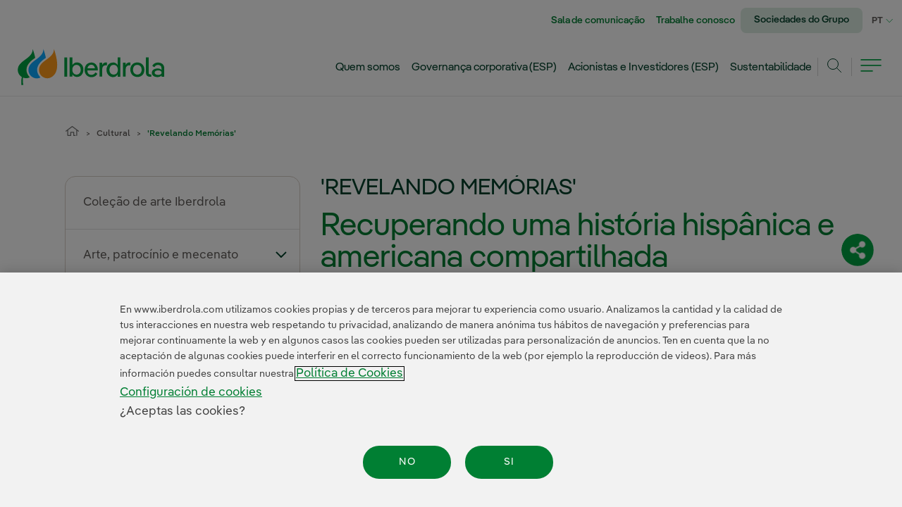

--- FILE ---
content_type: text/html;charset=UTF-8
request_url: https://www.iberdrola.com/cultural/revelando-memorias
body_size: 53200
content:




































	
		
			<!DOCTYPE html>






























































<html class="ltr " dir="ltr" lang="pt-BR">
<head>

	<!-- Google Tag Manager -->
<script>(function(w,d,s,l,i){w[l]=w[l]||[];w[l].push({'gtm.start':new Date().getTime(),event:'gtm.js'});var f=d.getElementsByTagName(s)[0],j=d.createElement(s),dl=l!='dataLayer'?'&l='+l:'';j.async=true;j.src='https://www.googletagmanager.com/gtm.js?id='+i+dl;f.parentNode.insertBefore(j,f);})(window,document,'script','dataLayer','GTM-PZL8F9');</script>
<!-- End Google Tag Manager -->

	<link rel="stylesheet" href="/combo/?minifierType=css&t=1768897554000&/o/iberdrola-corporativo-theme/css/fonts_iberdrola.css" as="style">
	<title>&#39;Revelando Memórias&#39;, Espanha na independência dos EUA - Iberdrola</title>

	<meta content="initial-scale=1.0, width=device-width" name="viewport" />








		













		
		
		
		




	

		


		
		
		
		






		
		
		
		












		
			

























































<meta content="text/html; charset=UTF-8" http-equiv="content-type" />









<meta content="O libro e o site &#39;Revelando memórias&#39; recuperam o rol decisivo da Espanha e dos hispânicos na guerra de independência dos Estados Unidos." lang="pt-BR" name="description" />


<link data-senna-track="permanent" href="/o/frontend-theme-font-awesome-web/css/main.css" rel="stylesheet" type="text/css" />
<script data-senna-track="permanent" src="/combo?browserId=other&minifierType=js&languageId=pt_BR&t=1769694331099&/o/frontend-js-jquery-web/jquery/jquery.min.js&/o/frontend-js-jquery-web/jquery/bootstrap.bundle.min.js&/o/frontend-js-jquery-web/jquery/collapsible_search.js&/o/frontend-js-jquery-web/jquery/fm.js&/o/frontend-js-jquery-web/jquery/form.js&/o/frontend-js-jquery-web/jquery/popper.min.js&/o/frontend-js-jquery-web/jquery/side_navigation.js" type="text/javascript"></script>


<link href="https://www.iberdrola.com/o/iberdrola-corporativo-theme/images/favicon.ico" rel="icon" />





	

		
			
				
			
		

	

		
			
				
			
			

	

		
			
				
			
			

	

		
			
				
			
			

	

		
			
				
			
			

	





<link class="lfr-css-file" data-senna-track="temporary" href="https://www.iberdrola.com/o/iberdrola-corporativo-theme/css/clay.css?browserId=other&amp;themeId=iberdrolacorporativo_WAR_iberdrolacorporativotheme&amp;minifierType=css&amp;languageId=pt_BR&amp;t=1768897554000" id="liferayAUICSS" rel="stylesheet" type="text/css" />



<link data-senna-track="temporary" href="/o/frontend-css-web/main.css?browserId=other&amp;themeId=iberdrolacorporativo_WAR_iberdrolacorporativotheme&amp;minifierType=css&amp;languageId=pt_BR&amp;t=1768901106247" id="liferayPortalCSS" rel="stylesheet" type="text/css" />









	

	





	



	

		<link data-senna-track="temporary" href="/combo?browserId=other&amp;minifierType=&amp;themeId=iberdrolacorporativo_WAR_iberdrolacorporativotheme&amp;languageId=pt_BR&amp;com_iberdrola_wcorp_compartir_rrss_CompartirRrssPortlet:%2Fcss%2FfuncionalidadesCompartirSubhomeRRSS.css&amp;com_iberdrola_wcorp_compartir_rrss_CompartirRrssPortlet:%2Fcss%2FcompartirSubhomeRRSS.css&amp;com_iberdrola_wcorp_newsletter_NewsletterPortlet_INSTANCE_sah2c1d3hqgW:%2Fcss%2Fnewsletter.css&amp;com_liferay_journal_content_web_portlet_JournalContentPortlet_INSTANCE_FKddPTUxGeGc:%2Fcss%2Fmain.css&amp;com_liferay_portal_search_web_search_bar_portlet_SearchBarPortlet_INSTANCE_templateSearch:%2Fcss%2Fmain.css&amp;com_liferay_product_navigation_product_menu_web_portlet_ProductMenuPortlet:%2Fcss%2Fmain.css&amp;com_liferay_product_navigation_user_personal_bar_web_portlet_ProductNavigationUserPersonalBarPortlet:%2Fcss%2Fmain.css&amp;com_liferay_site_navigation_menu_web_portlet_SiteNavigationMenuPortlet:%2Fcss%2Fmain.css&amp;t=1768897554000" id="ff06de78" rel="stylesheet" type="text/css" />

	







<script data-senna-track="temporary" type="text/javascript">
	// <![CDATA[
		var Liferay = Liferay || {};

		Liferay.Browser = {
			acceptsGzip: function() {
				return false;
			},

			

			getMajorVersion: function() {
				return 131.0;
			},

			getRevision: function() {
				return '537.36';
			},
			getVersion: function() {
				return '131.0';
			},

			

			isAir: function() {
				return false;
			},
			isChrome: function() {
				return true;
			},
			isEdge: function() {
				return false;
			},
			isFirefox: function() {
				return false;
			},
			isGecko: function() {
				return true;
			},
			isIe: function() {
				return false;
			},
			isIphone: function() {
				return false;
			},
			isLinux: function() {
				return false;
			},
			isMac: function() {
				return true;
			},
			isMobile: function() {
				return false;
			},
			isMozilla: function() {
				return false;
			},
			isOpera: function() {
				return false;
			},
			isRtf: function() {
				return true;
			},
			isSafari: function() {
				return true;
			},
			isSun: function() {
				return false;
			},
			isWebKit: function() {
				return true;
			},
			isWindows: function() {
				return false;
			}
		};

		Liferay.Data = Liferay.Data || {};

		Liferay.Data.ICONS_INLINE_SVG = true;

		Liferay.Data.NAV_SELECTOR = '#navigation';

		Liferay.Data.NAV_SELECTOR_MOBILE = '#navigationCollapse';

		Liferay.Data.isCustomizationView = function() {
			return false;
		};

		Liferay.Data.notices = [
			null

			

			
		];

		Liferay.PortletKeys = {
			DOCUMENT_LIBRARY: 'com_liferay_document_library_web_portlet_DLPortlet',
			DYNAMIC_DATA_MAPPING: 'com_liferay_dynamic_data_mapping_web_portlet_DDMPortlet',
			ITEM_SELECTOR: 'com_liferay_item_selector_web_portlet_ItemSelectorPortlet'
		};

		Liferay.PropsValues = {
			JAVASCRIPT_SINGLE_PAGE_APPLICATION_TIMEOUT: 0,
			NTLM_AUTH_ENABLED: false,
			UPLOAD_SERVLET_REQUEST_IMPL_MAX_SIZE: 1073741824
		};

		Liferay.ThemeDisplay = {

			

			
				getLayoutId: function() {
					return '451';
				},

				

				getLayoutRelativeControlPanelURL: function() {
					return '/group/guest/~/control_panel/manage';
				},

				getLayoutRelativeURL: function() {
					return '/cultural/revelando-memorias';
				},
				getLayoutURL: function() {
					return 'https://www.iberdrola.com/cultural/revelando-memorias';
				},
				getParentLayoutId: function() {
					return '75';
				},
				isControlPanel: function() {
					return false;
				},
				isPrivateLayout: function() {
					return 'false';
				},
				isVirtualLayout: function() {
					return false;
				},
			

			getBCP47LanguageId: function() {
				return 'pt-BR';
			},
			getCanonicalURL: function() {

				

				return 'https\x3a\x2f\x2fwww\x2eiberdrola\x2ecom\x2fcultura\x2fdesvelando-memorias';
			},
			getCDNBaseURL: function() {
				return 'https://www.iberdrola.com';
			},
			getCDNDynamicResourcesHost: function() {
				return '';
			},
			getCDNHost: function() {
				return '';
			},
			getCompanyGroupId: function() {
				return '20129';
			},
			getCompanyId: function() {
				return '20102';
			},
			getDefaultLanguageId: function() {
				return 'es_ES';
			},
			getDoAsUserIdEncoded: function() {
				return '';
			},
			getLanguageId: function() {
				return 'pt_BR';
			},
			getParentGroupId: function() {
				return '20125';
			},
			getPathContext: function() {
				return '';
			},
			getPathImage: function() {
				return '/image';
			},
			getPathJavaScript: function() {
				return '/o/frontend-js-web';
			},
			getPathMain: function() {
				return '/c';
			},
			getPathThemeImages: function() {
				return 'https://www.iberdrola.com/o/iberdrola-corporativo-theme/images';
			},
			getPathThemeRoot: function() {
				return '/o/iberdrola-corporativo-theme';
			},
			getPlid: function() {
				return '469';
			},
			getPortalURL: function() {
				return 'https://www.iberdrola.com';
			},
			getRealUserId: function() {
				return '20106';
			},
			getScopeGroupId: function() {
				return '20125';
			},
			getScopeGroupIdOrLiveGroupId: function() {
				return '20125';
			},
			getSessionId: function() {
				return '';
			},
			getSiteAdminURL: function() {
				return 'https://www.iberdrola.com/group/guest/~/control_panel/manage?p_p_lifecycle=0&p_p_state=maximized&p_p_mode=view';
			},
			getSiteGroupId: function() {
				return '20125';
			},
			getURLControlPanel: function() {
				return '/group/control_panel?refererPlid=469';
			},
			getURLHome: function() {
				return 'https\x3a\x2f\x2fwww\x2eiberdrola\x2ecom\x2fweb\x2fguest';
			},
			getUserEmailAddress: function() {
				return '';
			},
			getUserId: function() {
				return '20106';
			},
			getUserName: function() {
				return '';
			},
			isAddSessionIdToURL: function() {
				return false;
			},
			isImpersonated: function() {
				return false;
			},
			isSignedIn: function() {
				return false;
			},

			isStagedPortlet: function() {
				
					
						return false;
					
				
			},

			isStateExclusive: function() {
				return false;
			},
			isStateMaximized: function() {
				return false;
			},
			isStatePopUp: function() {
				return false;
			}
		};

		var themeDisplay = Liferay.ThemeDisplay;

		Liferay.AUI = {

			

			getAvailableLangPath: function() {
				return 'available_languages.jsp?browserId=other&themeId=iberdrolacorporativo_WAR_iberdrolacorporativotheme&colorSchemeId=01&minifierType=js&languageId=pt_BR&t=1769760408626';
			},
			getCombine: function() {
				return true;
			},
			getComboPath: function() {
				return '/combo/?browserId=other&minifierType=&languageId=pt_BR&t=1768901106769&';
			},
			getDateFormat: function() {
				return '%d/%m/%Y';
			},
			getEditorCKEditorPath: function() {
				return '/o/frontend-editor-ckeditor-web';
			},
			getFilter: function() {
				var filter = 'raw';

				
					
						filter = 'min';
					
					

				return filter;
			},
			getFilterConfig: function() {
				var instance = this;

				var filterConfig = null;

				if (!instance.getCombine()) {
					filterConfig = {
						replaceStr: '.js' + instance.getStaticResourceURLParams(),
						searchExp: '\\.js$'
					};
				}

				return filterConfig;
			},
			getJavaScriptRootPath: function() {
				return '/o/frontend-js-web';
			},
			getLangPath: function() {
				return 'aui_lang.jsp?browserId=other&themeId=iberdrolacorporativo_WAR_iberdrolacorporativotheme&colorSchemeId=01&minifierType=js&languageId=pt_BR&t=1768901106769';
			},
			getPortletRootPath: function() {
				return '/html/portlet';
			},
			getStaticResourceURLParams: function() {
				return '?browserId=other&minifierType=&languageId=pt_BR&t=1768901106769';
			}
		};

		Liferay.authToken = 'DtE8e8qZ';

		

		Liferay.currentURL = '\x2fcultural\x2frevelando-memorias';
		Liferay.currentURLEncoded = '\x252Fcultural\x252Frevelando-memorias';
	// ]]>
</script>

<script src="/o/js_loader_config?t=1769694331049" type="text/javascript"></script>
<script data-senna-track="permanent" src="/combo?browserId=other&minifierType=js&languageId=pt_BR&t=1768901106769&/o/frontend-js-web/loader/config.js&/o/frontend-js-web/loader/loader.js&/o/frontend-js-web/aui/aui/aui.js&/o/frontend-js-web/aui/aui-base-html5-shiv/aui-base-html5-shiv.js&/o/frontend-js-web/liferay/browser_selectors.js&/o/frontend-js-web/liferay/modules.js&/o/frontend-js-web/liferay/aui_sandbox.js&/o/frontend-js-web/misc/svg4everybody.js&/o/frontend-js-web/aui/arraylist-add/arraylist-add.js&/o/frontend-js-web/aui/arraylist-filter/arraylist-filter.js&/o/frontend-js-web/aui/arraylist/arraylist.js&/o/frontend-js-web/aui/array-extras/array-extras.js&/o/frontend-js-web/aui/array-invoke/array-invoke.js&/o/frontend-js-web/aui/attribute-base/attribute-base.js&/o/frontend-js-web/aui/attribute-complex/attribute-complex.js&/o/frontend-js-web/aui/attribute-core/attribute-core.js&/o/frontend-js-web/aui/attribute-observable/attribute-observable.js&/o/frontend-js-web/aui/attribute-extras/attribute-extras.js&/o/frontend-js-web/aui/base-base/base-base.js&/o/frontend-js-web/aui/base-pluginhost/base-pluginhost.js&/o/frontend-js-web/aui/classnamemanager/classnamemanager.js&/o/frontend-js-web/aui/datatype-xml-format/datatype-xml-format.js&/o/frontend-js-web/aui/datatype-xml-parse/datatype-xml-parse.js&/o/frontend-js-web/aui/dom-base/dom-base.js&/o/frontend-js-web/aui/dom-core/dom-core.js&/o/frontend-js-web/aui/dom-screen/dom-screen.js&/o/frontend-js-web/aui/dom-style/dom-style.js&/o/frontend-js-web/aui/event-base/event-base.js&/o/frontend-js-web/aui/event-custom-base/event-custom-base.js&/o/frontend-js-web/aui/event-custom-complex/event-custom-complex.js&/o/frontend-js-web/aui/event-delegate/event-delegate.js&/o/frontend-js-web/aui/event-focus/event-focus.js&/o/frontend-js-web/aui/event-hover/event-hover.js&/o/frontend-js-web/aui/event-key/event-key.js&/o/frontend-js-web/aui/event-mouseenter/event-mouseenter.js&/o/frontend-js-web/aui/event-mousewheel/event-mousewheel.js" type="text/javascript"></script>
<script data-senna-track="permanent" src="/combo?browserId=other&minifierType=js&languageId=pt_BR&t=1768901106769&/o/frontend-js-web/aui/event-outside/event-outside.js&/o/frontend-js-web/aui/event-resize/event-resize.js&/o/frontend-js-web/aui/event-simulate/event-simulate.js&/o/frontend-js-web/aui/event-synthetic/event-synthetic.js&/o/frontend-js-web/aui/intl/intl.js&/o/frontend-js-web/aui/io-base/io-base.js&/o/frontend-js-web/aui/io-form/io-form.js&/o/frontend-js-web/aui/io-queue/io-queue.js&/o/frontend-js-web/aui/io-upload-iframe/io-upload-iframe.js&/o/frontend-js-web/aui/io-xdr/io-xdr.js&/o/frontend-js-web/aui/json-parse/json-parse.js&/o/frontend-js-web/aui/json-stringify/json-stringify.js&/o/frontend-js-web/aui/node-base/node-base.js&/o/frontend-js-web/aui/node-core/node-core.js&/o/frontend-js-web/aui/node-event-delegate/node-event-delegate.js&/o/frontend-js-web/aui/node-event-simulate/node-event-simulate.js&/o/frontend-js-web/aui/node-focusmanager/node-focusmanager.js&/o/frontend-js-web/aui/node-pluginhost/node-pluginhost.js&/o/frontend-js-web/aui/node-screen/node-screen.js&/o/frontend-js-web/aui/node-style/node-style.js&/o/frontend-js-web/aui/oop/oop.js&/o/frontend-js-web/aui/plugin/plugin.js&/o/frontend-js-web/aui/pluginhost-base/pluginhost-base.js&/o/frontend-js-web/aui/pluginhost-config/pluginhost-config.js&/o/frontend-js-web/aui/querystring-stringify-simple/querystring-stringify-simple.js&/o/frontend-js-web/aui/queue-promote/queue-promote.js&/o/frontend-js-web/aui/selector-css2/selector-css2.js&/o/frontend-js-web/aui/selector-css3/selector-css3.js&/o/frontend-js-web/aui/selector-native/selector-native.js&/o/frontend-js-web/aui/selector/selector.js&/o/frontend-js-web/aui/widget-base/widget-base.js&/o/frontend-js-web/aui/widget-htmlparser/widget-htmlparser.js&/o/frontend-js-web/aui/widget-skin/widget-skin.js&/o/frontend-js-web/aui/widget-uievents/widget-uievents.js&/o/frontend-js-web/aui/yui-throttle/yui-throttle.js&/o/frontend-js-web/aui/aui-base-core/aui-base-core.js" type="text/javascript"></script>
<script data-senna-track="permanent" src="/combo?browserId=other&minifierType=js&languageId=pt_BR&t=1768901106769&/o/frontend-js-web/aui/aui-base-lang/aui-base-lang.js&/o/frontend-js-web/aui/aui-classnamemanager/aui-classnamemanager.js&/o/frontend-js-web/aui/aui-component/aui-component.js&/o/frontend-js-web/aui/aui-debounce/aui-debounce.js&/o/frontend-js-web/aui/aui-delayed-task-deprecated/aui-delayed-task-deprecated.js&/o/frontend-js-web/aui/aui-event-base/aui-event-base.js&/o/frontend-js-web/aui/aui-event-input/aui-event-input.js&/o/frontend-js-web/aui/aui-form-validator/aui-form-validator.js&/o/frontend-js-web/aui/aui-node-base/aui-node-base.js&/o/frontend-js-web/aui/aui-node-html5/aui-node-html5.js&/o/frontend-js-web/aui/aui-selector/aui-selector.js&/o/frontend-js-web/aui/aui-timer/aui-timer.js&/o/frontend-js-web/liferay/dependency.js&/o/frontend-js-web/liferay/dom_task_runner.js&/o/frontend-js-web/liferay/events.js&/o/frontend-js-web/liferay/language.js&/o/frontend-js-web/liferay/lazy_load.js&/o/frontend-js-web/liferay/liferay.js&/o/frontend-js-web/liferay/util.js&/o/frontend-js-web/liferay/global.bundle.js&/o/frontend-js-web/liferay/portal.js&/o/frontend-js-web/liferay/portlet.js&/o/frontend-js-web/liferay/workflow.js&/o/frontend-js-web/liferay/form.js&/o/frontend-js-web/liferay/form_placeholders.js&/o/frontend-js-web/liferay/icon.js&/o/frontend-js-web/liferay/menu.js&/o/frontend-js-web/liferay/notice.js&/o/frontend-js-web/liferay/poller.js&/o/frontend-js-web/aui/async-queue/async-queue.js&/o/frontend-js-web/aui/base-build/base-build.js&/o/frontend-js-web/aui/cookie/cookie.js&/o/frontend-js-web/aui/event-touch/event-touch.js&/o/frontend-js-web/aui/overlay/overlay.js&/o/frontend-js-web/aui/querystring-stringify/querystring-stringify.js&/o/frontend-js-web/aui/widget-child/widget-child.js&/o/frontend-js-web/aui/widget-position-align/widget-position-align.js&/o/frontend-js-web/aui/widget-position-constrain/widget-position-constrain.js&/o/frontend-js-web/aui/widget-position/widget-position.js" type="text/javascript"></script>
<script data-senna-track="permanent" src="/combo?browserId=other&minifierType=js&languageId=pt_BR&t=1768901106769&/o/frontend-js-web/aui/widget-stack/widget-stack.js&/o/frontend-js-web/aui/widget-stdmod/widget-stdmod.js&/o/frontend-js-web/aui/aui-aria/aui-aria.js&/o/frontend-js-web/aui/aui-io-plugin-deprecated/aui-io-plugin-deprecated.js&/o/frontend-js-web/aui/aui-io-request/aui-io-request.js&/o/frontend-js-web/aui/aui-loading-mask-deprecated/aui-loading-mask-deprecated.js&/o/frontend-js-web/aui/aui-overlay-base-deprecated/aui-overlay-base-deprecated.js&/o/frontend-js-web/aui/aui-overlay-context-deprecated/aui-overlay-context-deprecated.js&/o/frontend-js-web/aui/aui-overlay-manager-deprecated/aui-overlay-manager-deprecated.js&/o/frontend-js-web/aui/aui-overlay-mask-deprecated/aui-overlay-mask-deprecated.js&/o/frontend-js-web/aui/aui-parse-content/aui-parse-content.js&/o/frontend-js-web/liferay/layout_exporter.js&/o/frontend-js-web/liferay/session.js&/o/frontend-js-web/liferay/deprecated.js" type="text/javascript"></script>




	

	<script data-senna-track="temporary" src="/o/js_bundle_config?t=1769694344230" type="text/javascript"></script>


<script data-senna-track="temporary" type="text/javascript">
	// <![CDATA[
		
			
				
		

		

		
	// ]]>
</script>





	
		

			

			
		
		



	
		

			

			
		
	












	

	





	



	













	    <style data-senna-track="temporary">
        .menu3-vertical.parent-selected, .menu4-vertical.parent-selected {
            display: block;
        }

        #decMenuVertical a.rotated {
            -moz-transform: rotate(-180deg);
            -o-transform: rotate(-180deg);
            -webkit-transform: rotate(-180deg);
            transform: rotate(-180deg);
        }

        .menu3-vertical:not([style*="display: block"]),
        .menu4-vertical:not([style*="display: block"]) {
             display: none;
        }
        
        @media(max-width:959px) {
            div#decMenuVertical {
                display: none;
            }
        }
    </style>
<style data-senna-track="temporary">
    div.contenidoCentrado div.contenidoInterior div.containerInterior p.tag-categorias a.tag-categoria:focus{
        outline: 2px solid rgba(0, 0, 0, 0.7) !important;
    }
    p.tag-categorias > .tag-categoria {
        width: auto !important;
        max-width: inherit !important;
    }
    
    div.faldon h2 {
        width: 100%;
        float: left;
        font-size: 1.26em;
        font-family: IberPangeaText Light, sans-serif;
        margin-bottom: 2em;
        border-bottom: 1px solid #e0e0e0;
        padding-bottom: .8em;
        color: #427314 !important;

        line-height: 1.35em;
        margin-top: .75em;
    }
    .contenidoInterior div.faldon h2+ul li:before {
        margin: .15em 0 0 -1.75em;
        font-size: 1em;
    }
    .cursiva_texto {
        font-style: italic;
    }
    .contenidoInterior h1 {
		font-family: 'IberPangea', sans-serif !important;
		font-size: 32px !important;
		border: none !important;
		line-height: 36px !important;
		letter-spacing: 0px !important;
		color: #00402A !important;
		padding-left: 0em !important;
		margin-bottom: 14px !important;
	}
    p span.table a.enlace-actualidad[href*="/tag/"],
    p span.table a.enlace-actualidad[href*="/label/"],
    p.tag-categorias a.tag-categoria[href*="/tag/"],
    p.tag-categorias a.tag-categoria[href*="/label/"]{
        line-height: 23px !important;
    }
    .contenidoInterior #contenidoEntradilla p.entradilla {
        font-family: IberPangeaText, sans-serif !important;
        font-size: 17px !important;
        line-height: 23px !important;
        font-weight: 700;
        color: #615D5A !important;
        margin-top: 2em;
    }
      
    .contenidoInterior h2#subtitulo{
        font-family: 'IberPangea', sans-serif !important;
        margin-bottom: 0.4em;
    }
   #decPagination div.containerInterior{
        max-width:980px;
        margin:0 auto 25px;
    }
    #decPagination div.containerInterior h1#titulo{
        font-family:"Iberpangea Medium";
        font-size:32px;
        line-height:36px;
        color:#00402A;
        text-transform:none;
        border-left:none;
        margin-top:20px;
    }
    #decPagination div.containerInterior h2#subtitulo{
        font-family:"Iberpangea Medium";
        font-size:45px;
        line-height:45px;
        color:#007F33;
        margin-bottom:20px;
    }
    #decPagination div.containerInterior p.tag-categorias{
        margin-bottom:30px !important;
    }
    #decPagination div.containerInterior p.tag-categorias a.tag-categoria{
        margin-right:20px;
        color:#00402A;
    }
    #decPagination div.containerInterior div#contenidoEntradilla p.entradilla{
        font-family:"IberpangeaText";
        font-size:20px ;
        line-height:26px;
        color:#615D5A;
    }
    @media all and (max-width:500px){
        #decPagination div.containerInterior h1#titulo{
            font-size:26px;
            line-height:36px;
        }
        #decPagination div.containerInterior h2#subtitulo{
            font-size:35px;
            line-height:35px;
            margin-bottom:20px;
        }
        #decPagination div.containerInterior div#contenidoEntradilla p.entradilla{
            font-family:"IberpangeaText Bold";
            font-size:16px ;
            line-height:24px;
        }
    }
    @media screen and (max-width: 47.95em) {
        .contenidoInterior h1 {
            font-size: 26px !important;
        }
        .contenidoInterior h2#subtitulo{
            font-size: 35px;
            line-height: 35px;
            color: #007F33 !important;
            margin-bottom: 1em;
        }
        .contenidoInterior #contenidoEntradilla p.entradilla {
            margin-top: 0.8em;
        }
        .contenidoInterior #contenidoEntradilla p.entradilla {
            line-height: 24px !important;
        }
    }


</style>
<style data-senna-track="temporary">
.row.bloque-pie-multimedia{
    margin-top:10px;
}
.contMulti-xysz_ {
    max-width: 1250px;
    margin-left: auto;
    margin-right: auto;
    margin-bottom:10px;
}


section .thumbnail_container img:hover, section:hover .thumbnail_container img {
    opacity: 1 !important;
}
.contMulti-xysz_ img.thumbnail-preview {
    object-fit: cover !important;
    width: 100%;
    height: 416px;
}
.contMulti-xysz_ .bloque-pie-multimedia .pie-multimedia-texto:focus{
    outline: 2px solid black !important;
}
.contMulti-xysz_ .bloque-pie-multimedia .pie-multimedia-texto{
    font-family: "IberPangeaText Italic", sans-serif;
    font-size: 14px;
    color: #615D5A;
    line-height: 18px !important;
    margin-right: 0px;
    margin-bottom:0 !important;
    color:#615D5A;
}

.contMulti-xysz_ p {
    font-family: "IberPangeaText Italic", sans-serif;
    font-size: 14px;
    color: #615D5A;
    line-height: 18px !important;
    margin-right: 0px;
    margin-bottom:0 !important;
    color:#615D5A;
}
.contMulti-xysz_ p.ThinItalic {
    font-family: "IberPangeaText", sans-serif;
    font-size: 14px;
    color: #5f6971;
    line-height: 18px;
	margin-top: 0px;
    margin-right: 0px;
}
.multimedia-item .video-externo video.sin-imagen {
    display: block !important;
    height: 50px;
}

.multimedia-item .thumbnail_container.sin-imagen {
    display: none !important;
}

.multimedia-item .start-video-externo.item-audio-play-externo.sin-imagen {
    display: none !important;
}
.contMulti-xysz_ .multimedia-item.multimedia-xysz_ video#video-xysz_ {
    top: -16px;
    z-index: 1;
}
.contMulti-xysz_ .multimedia-item video.vd {
	    display: block !important
	}
video.vd::-webkit-media-controls-panel {
    background-color: #DCEBE1;
}
video.vd::-webkit-media-controls-timeline {
    opacity: 0.5;
}
video.vd::-webkit-media-controls-play-button {
    opacity: 0.8;
}
video.vd::-webkit-media-controls-overlay-play-button {
    background-size: 15px;
}
.contMulti-xysz_ .multimedia-item .video-youtube .start-video:focus,.contMulti-xysz_ .multimedia-item .video-externo .start-video-externo:focus{
    outline: 2px solid black !important;
}

.contMulti-xysz_ p{
padding:0;
}
@media( min-width:768px ) and ( max-width:1099px ) {
    .multimedia-xysz_ {
        min-height:416px;
    }
}
@media (min-width: 768px){
	.carruCont .contMulti-xysz_ .multimedia-xysz_ {
		min-height: 416px !important;
	}
}

@media (min-width: 768px){
	.contMulti-xysz_ .multimedia-item {
		min-height: 416px;
	}
	.contMulti-xysz_ .bloque-pie-multimedia .pie-multimedia-texto {
		font-family: "IberPangeaText Italic", sans-serif;
		font-size: 14px;
		line-height: 18px;
		margin-right: 0px;
	}
	.decPagination .contMulti-xysz_ p {
		font-family: "IberPangeaText Italic", sans-serif;
		font-size: 14px;
		line-height: 18px;
		margin-right: 0px;
	}
	.decPagination .contMulti-xysz_ p.ThinItalic {
		font-family: "IberPangeaText Light", sans-serif;
		font-size: 14px;
		line-height: 18px;
		margin-right: 0px;
	}
	.multimedia-item .thumbnail_container img, .multimedia-item .thumbnail_container picture {
	    height: 416px;
	    min-height:416px;
	}
	.contMulti-xysz_ .multimedia-item.multimedia-xysz_ iframe.youtube-player, .contMulti-xysz_ .multimedia-item.multimedia-xysz_ video#video-xysz_ {
	    height:416px;
	}
}

@media (min-width: 1100px){	
	.decPagination .contMulti-xysz_ .multimedia-item {
		min-height: 380px !important;
	}
	.contMulti-xysz_ .multimedia-item .thumbnail_container img, .multimedia-item .thumbnail_container picture {
	    height: 416px;
	    min-height:416px;
	}
	.contMulti-xysz_ .multimedia-item.multimedia-xysz_ iframe.youtube-player, .contMulti-xysz_ .multimedia-item.multimedia-xysz_ video#video-xysz_ {
	    height:416px;
	}
	.contMulti-xysz_ .multimedia-item {
	    min-height:416px;
	}
}
@media (min-width: 1250px){	
	.decPagination .contMulti-xysz_ .multimedia-item {
		min-height: 420px !important;	
	}
}

@media( max-width:767px ) {
     .multimedia-xysz_ {
        min-height:300px;
    }
}

.contMulti-xysz_ .multimedia-item .video-externo {
    position: relative;
    margin-bottom: -10px;
    cursor: pointer;
    display:flex;
    justify-content: center;
}

.multimedia-item .video-externo video {
    width: 90%;
    position:absolute;
}
.multimedia-item .video-externo.playing video {
    display:block !important;
}

.multimedia-item .video-externo.playing .thumbnail_container{
    display:none;
}
.multimedia-item .thumbnail_container {
    position: relative;
    top: 0px;
    background-color: #fff;
    height: 100%;
    width: 100%;
}
.multimedia-item {
    width: 100%;
    display: inline-block;
}
.start-video.item-video-play{
    content: url(/o/iberdrola-corporativo-theme/images/huellaDigital/play.png);
    background-image: url(/o/iberdrola-corporativo-theme/images/huellaDigital/play.png);
    background-repeat: no-repeat;
    background-position: center;
    height: 60px;
    width: 60px;
    z-index: 200;
    background-size: 100%;
    position: absolute;
    top: calc(50% - 30px);
    left: calc(50% - 30px);
}
.multimedia-item {
    position: relative;
}
.contMulti-xysz_ .video-embeded.video-youtube {
    /*position: relative !important;*/
    width: 100%;
	height: 100%;
}
.multimedia-item .thumbnail_container img, .multimedia-item .thumbnail_container picture {
    object-fit: cover !important;
    width: 100%;
}
.multimedia-item .thumbnail_container {
object-fit: cover !important;
}
.start-video-externo.item-video-play-externo {
    content: url(/o/iberdrola-corporativo-theme/images/huellaDigital/play.png);
    background-image: url(/o/iberdrola-corporativo-theme/images/huellaDigital/play.png);
    background-repeat: no-repeat;
    background-position: center;
    height: 60px;
    width: 60px;
    z-index: 200;
    background-size: 100%;
    position: absolute;
    top: calc(50% - 30px);
    left: calc(50% - 30px);
}
.multimedia-item+.ThinItalic {
    color: #2C2C2C !important;
    font-size: 13.5px;
    line-height: 14px;
}

.multimedia-item .video-embeded:hover .thumbnail_container img, .multimedia-item .video-embeded:hover .thumbnail_container picture {
    opacity: 1;
    filter: brightness(100%);
    cursor: pointer;
}

.multimedia-item .audio:hover .thumbnail_container img,.multimedia-item .audio:hover .thumbnail_container picture {
	filter: brightness(100%);
    cursor: pointer;
}

.multimedia-item .video-externo:hover .thumbnail_container img,.multimedia-item .video-externo:hover .thumbnail_container picture {
	filter: brightness(100%);
}

.item-video-play-externo:hover , .start-video.item-video-play:hover{
    background-image: url(/o/iberdrola-corporativo-theme/images/huellaDigital/play_rollover.png);
}

.multimedia-item+P.ThinItalic {
    max-width: calc(100% - 50px);
}
.multimedia-item+P.ThinItalic~p a.enlace-descargar {
    margin-top: -35px;
    margin-right: 10px;
}

.multimedia-item+p>em {
    font-size: 13px;
    font-family: "IberPangeaText LightItalic", sans-serif;
    color: #2C2C2C !important;
}

@media (max-width: 768px){
    .multimedia-item .thumbnail_container {
        min-height:300px;
    }
	.multimedia-item .thumbnail_container img, .multimedia-item .thumbnail_container picture {
		object-fit: cover !important;
		width: 100%;
		min-height:300px;
	}
	.contMulti-xysz_ img.thumbnail-preview {
		object-fit: cover !important;
		width: 100%;
		height:300px;
		min-height:300px;
	}
	.contMulti-xysz_ .video-embeded.video-youtube {
		position: relative !important;
		width: 100%;
		min-height:300px;
	}
	.contMulti-xysz_ .multimedia-item.multimedia-xysz_ iframe.youtube-player, .contMulti-xysz_ .multimedia-item.multimedia-xysz_ video#video-xysz_ {
	    height:300px;
	}
	.contMulti-xysz_ p {
	    margin-bottom: 35px;
	    margin-top: -6px;
	}
}
</style>

<style data-senna-track="temporary">
section.namebqpa_ .owl-carousel .multimedia-item .youtube-player{
    height:100% !important;
}
section.namebqpa_ {
    margin-left: 15px;
    margin-right: 15px;
    margin-top: 50px;
} 
section.namebqpa_ .carruCont {
    margin: 0 auto;
}

section.namebqpa_ .carruCont .contMulti p {
    font-family: "IberPangeaText Italic", sans-serif;
    font-size: 14px;
    color: #615D5A;
    line-height: 18px;	
    margin-right: 0px;
}

section.namebqpa_ .default-carousel .owl-carousel .owl-item img.thumbnail-preview{
    width: 100% !important;
    margin-bottom:0 !important;
}

section.namebqpa_ .contMulti .multimedia-item > div > iframe, .multimedia-item .youtube-player {
    height: 100% !important;
}

section.namebqpa_ .carruCont .contMulti .multimedia-item > div > iframe, .multimedia-item .youtube-player {
    height: 476px !important;
}

section.namebqpa_.carrusel-section.default-carousel .owl-stage-outer.owl-height {
    height: auto !important;
}
section.namebqpa_.carrusel-section.default-carousel .owl-carousel .owl-item{
    margin-bottom:10px;
}
section.namebqpa_ .owl-carousel .carousel-inner section.banner-principal-section img.banner-principal-img {
    width: 100% !important;
}

section.namebqpa_ .owl-carousel .carousel-inner section.banner-principal-section {
    min-height: 450px;
}

section.namebqpa_ .carruCont .contMulti-bqpa_ p{
	padding: 0px 30px 0px 30px;
	font-family: "IberPangeaText Italic", sans-serif !important;
    font-size: 14px !important;
    line-height: 28px !important;
    margin-right: 0px !important;
    font-style: italic !important;
}
.carruCont .contMulti-bqpa_ .multimedia-bqpa_  {
	padding: 0px 15px;
}

section.namebqpa_ .carruCont div.mobile-section-img{
    padding: 0px 10px 0px 10px;
}
section.namebqpa_ .carruCont div.bloque-imagen-descargable{
    padding-left:10px;
}

section.namebqpa_ .multimedia-item+p>em {
    font-family: "IberPangeaText Italic", sans-serif;
    font-size: 14px;
    color: #615D5A !important;
    line-height: 18px;	
    margin-right: 0px;
}

section.namebqpa_ .item section{
    height:auto !important;
}
.multimedia-item { overflow:hidden;}
@media (max-width:500px){
    .decPagination section.namebqpa_ .carruCont .multimedia-it{
        margin-top:0;
    }section.namebqpa_ .carruCont .multimedia-it{
         margin-top:0 !important;
    }
    section.namebqpa_ .carruCont div.bloque-imagen-descargable{
        padding: 0;
    }
    section.namebqpa_ .carruCont div.mobile-section-img{
        padding:0;
    }
    section.namebqpa_ .carruCont div.mobile-section-img img{
        border-radius:15px;
    }
}
@media (min-width:800px) and (max-width:900px){
    section.namebqpa_ .carruCont div.mobile-section-img{
        padding:0;
    }
    section.namebqpa_ .carruCont div.bloque-imagen-descargable{
        padding:0;
    }
}


@media( max-width:767px ) {
section.namebqpa_.start-video-externo.item-video-play-externo{
    top:0 !important;
}
section.namebqpa_ .carruCont .contMulti-bqpa_ p{
	margin-top: 17px !important;
}
section.namebqpa_  iframe.youtube-player {
    width:100%;
}

section.namebqpa_ .video-embeded.video-youtube {
        position:static !important;
    }
    section.namebqpa_ .multimedia-item .thumbnail_container img {
        width:100% !important;
    }
section.namebqpa_ .multimedia-item .thumbnail_container img {
        width:100% !important;
    }

   
    
section.namebqpa_ .owl-carousel .item .thumbnail_container{
        height:100% !important;
    }
}

section.namebqpa_ .multimedia-item .thumbnail_container,.multimedia-item {
    border-bottom: 1px solid #fff;
}
section:hover .video-externo .thumbnail_container img {
    opacity:1 !important;
}
section.namebqpa_ .multimedia-item .video-externo:hover .thumbnail_container img {
    opacity: 1 !important;
}

section.namebqpa_ .owl-theme .owl-dots .owl-dot {
    white-space: nowrap;
    overflow: hidden;
    text-indent: 50px;
}
section.namebqpa_ .owl-dots .owl-dot span{
	width: 12px !important;
	height: 12px !important;
	margin-inline: 6px !important;
}
section.namebqpa_ .owl-theme .owl-dots .owl-dot.active:focus span,section.namebqpa_ .owl-theme .owl-dots .owl-dot:focus span{
    outline: 2px solid rgba(0,0,0,0.7)!important;
}
section.namebqpa_ .owl-theme .owl-dots .owl-dot.active span {
    background: #007F33 !important;
	border: 1px solid #007F33 !important;
}
section.namebqpa_ .owl-theme .owl-dots .owl-dot span {
    background: transparent !important;
	  border: 1px solid #89837E !important;
}
section.namebqpa_ .owl-theme .owl-dots {
    text-align: right !important;
    -webkit-tap-highlight-color: transparent;
    margin-top: -10px;
    position: relative;
}
section.namebqpa_ .owl-theme .owl-dots .owl-dot  {
    display: inline-block;
	border-radius: 50%;
	transition: transform .2s linear;
	white-space: nowrap;
	overflow: hidden;
	text-indent: 50px;
	zoom: 1;
	margin-right: 10px;
}
section.namebqpa_ .video-embeded.video-youtube {
    position: absolute !important;
    width: 100%;
    height: 100%;
    margin-top: -5px;
    background-color: #FFF;
}
section.namebqpa_ .owl-carousel .owl-item img.thumbnail-preview {
		border-radius:15px;
		width: 100% !important;
		opacity: 1;
		/*height: 400px;*/
	}
section.namebqpa_ .owl-carousel .item .thumbnail_container {
    display: block !important;
    height: 100% !important;
    max-height: inherit;
}
@media only screen and (max-width: 740px){
    section.namebqpa_ {
        margin-left: 0%;
        margin-right: 0%;
    }
    section.namebqpa_ .owl-carousel .owl-item img.thumbnail-preview {
		width: 100% !important;
		border-radius:15px;
		opacity: 1;
		height: 240px;
	}
}
@media (min-width: 768px){
.contMulti-bqpa_ p{
	  margin-top: -50px !important;
}
.decPagination section.namebqpa_ .owl-carousel .owl-item img.thumbnail-preview {
		border-radius:15px;
		width: 100% !important;
		opacity: 1;
        margin-bottom:0 !important;
}
section.namebqpa_ .owl-carousel .owl-item img.thumbnail-preview {
    border-radius:15px;
    width: 100% !important;
    opacity: 1;
    margin-bottom:0 !important;
   /* padding-bottom:10px;*/
}
	section.namebqpa_ .multimedia-item .video-externo.playing video {
	}
section.namebqpa_ .decPagination .carruCont .contMulti p, section.namebqpa_ .decPagination .carruCont .contMulti p.ThinItalic {
		 font-family: 'IberPangeaText Italic', sans-serif;
    	font-size: 14px;
    	color: #615D5A;
    	line-height: 18px;
		margin-top: -20px;
	}
}

@media (max-width: 768px){
section.namebqpa_ .carruCont .multimedia-it{
    margin-left:20px !important;
    margin-right:20px !important;
}
section.namebqpa_ .carruCont {
		max-width: 1250px;
	}
section.namebqpa_ .carruCont .contMulti .multimedia-item {
		position: relative;
	}
}
@media (min-width: 992px){
    section.namebqpa_ .owl-carousel .owl-item img {
        margin: 0 auto;
        width: 100% !important;
    }
     section.namebqpa_ .carruCont div.mobile-section-img img{
        height: 416px;
    }
}
/*****ESTILOS SLIDE****/
section.namebqpa_ .contMulti {
    max-width: 1250px;
    margin-left: 20px !important;
    margin-right: 20px !important;
}

.decPagination .contMulti .multimedia-item {
		margin-bottom: 15px;
}

section .thumbnail_container img:hover, section:hover .thumbnail_container img {
    opacity: 1 !important;
}

section.namebqpa_ .contMulti img.thumbnail-preview {
	border-radius:15px;
    object-fit: cover !important;
    width: 100%;
    height: 380px;
}

section.namebqpa_ .contMulti p {
     font-family: 'IberPangeaText Italic', sans-serif;
	font-size: 14px;
	color: #615D5A;
	margin-top: 0px;
    margin-right: 0px;
}
section.namebqpa_ .contMulti p.ThinItalic {
     font-family: 'IberPangeaText Italic', sans-serif;
    	font-size: 14px;
    	color: #615D5A;
	margin-top: 0px;
    margin-right: 0px;
}
section.namebqpa_ .multimedia-item .video-externo video.sin-imagen {
    display: block !important;
    height: 50px;
}

@media (min-width: 768px){
    section.namebqpa_ .contMulti .multimedia-item {
		min-height: 380px !important;
	}
}
@media (min-width: 950px){	
    section.namebqpa_ .decPagination .contMulti .multimedia-item {
		min-height: 360px !important;
	}
}
@media (min-width: 1100px){	
    section.namebqpa_ .decPagination .contMulti .multimedia-item {
		min-height: 380px !important;
	}
    section.namebqpa_ .contMulti {
        margin-left: 30px;
        margin-right: 30px;
    }
    
}
@media (min-width: 1250px){	
section.namebqpa_ .decPagination .contMulti .multimedia-item {
		min-height: 420px !important;	
		margin-bottom:0;
	}
}
@media (min-width: 1450px){
section.namebqpa_ .contMulti .multimedia-item {
		min-height: 430px !important;
	}
}
section.namebqpa_ .multimedia-item .video-externo {
    padding:0px 30px 0px 30px;
}


section.namebqpa_ .multimedia-item .video-externo.playing video {
    display:block !important;
}

section.namebqpa_ .carruCont .owl-stage-outer.owl-height {
    padding-top: 25px 25px 0px 0px;
    border: 1px solid #D8CFC7;
    border-radius: 15px;
}
section.namebqpa_ .multimedia-item .video-externo {
    margin-bottom: 0px !important;
}

@media all and (max-width: 767px) {
     section.namebqpa_ .carruCont .contMulti .multimedia-bqpa_ {
            height: 242px;
    	}
    section.namebqpa_ .multimedia-item .video-externo.playing video {
            height: 226px;
    }
    section.namebqpa_ .carruCont .owl-stage-outer.owl-height {
        padding: 18px 15px 0px 0px;
    }
    section.namebqpa_ .carruCont .contMulti .multimedia-bqpa_ .video-youtube .start-video.item-video-play {
        top: 95px;
    }
    section.namebqpa_ .carruCont .contMulti .multimedia-item > div > iframe, .multimedia-item .youtube-player {
        height: 100% !important;
    }
    section.namebqpa_ .carruCont .contMulti .multimedia-bqpa_ video.vd {
        margin-top: 164px;
        padding: 13px;
        height: 64px;
    }
    section.carrusel-section .carruCont .owl-carousel .owl-item.active .multimedia-item,
    section.carrusel-section .carruCont .owl-carousel .owl-item.active .multimedia-item + p{
        padding:0;
        margin-top:0 !important;
    }

}
@media all and (min-width: 768px) and (max-width: 1199px) {
    section.namebqpa_ .carruCont .contMulti .multimedia-bqpa_ video.vd {
        position: absolute;
        margin-top: 383px;
        padding: 25px;
        height: 97px;
    }
}
section.carrusel-section .carruCont .owl-carousel .owl-item.active .multimedia-item{
    padding:0;
}
section.carrusel-section .carruCont .owl-carousel .owl-item.active .multimedia-item + p{
padding:0;margin:0;}
 
section.namebqpa_ .carruCont .multimedia-it{
    margin-left:30px;
    margin-right:30px;
    margin-top:30px;
}
</style>

<style data-senna-track="temporary">
.section-qzfr_ img{
	border-radius: 15px;
}
.imagen-descargable-texto{
    color: #615D5A !important;
    font-size: 14px;
    line-height: 18px;
    font-family: "IberPangeaText Italic", sans-serif;
}
.imagen-descargable-texto.font-italic {
    color: #615D5A !important;
    font-size: 14px;
    line-height: 18px;
    font-family: "IberPangeaText", sans-serif;
}
.img-descargable-ancho img{
    width:98%;
}
section.carrusel-section .carruCont .owl-carousel .owl-item .row.bloque-imagen-descargable{
    margin-bottom:10px !important;
}
@media (max-width:500px){
    .img-descargable-ancho img{
        width:100%;
        margin:0px;
    }
}
@media all and (min-width: 501px) and (max-width:800px){
   section.carrusel-section .carruCont div.multimedia-it .img-descargable-ancho img{
        width:100% !important;
        margin-left:0;
        height:300px;
        border-radius:15px;
    }
     .imagen-descargable-texto{
        margin-left:10px;
    }
   section.carrusel-section .carruCont div.bloque-imagen-descargable{
        padding-left:0;
    }
}
@media all and (min-width: 801px) and (max-width:900px){
    .img-descargable-ancho img{
        width:96%;
        margin-left:5px;
        height:416px;
    }
    .imagen-descargable-texto{
        margin-left:10px;
    }
}

        @media(max-width:767px){
.section-qzfr_{

        min-height:1px !important;
    }
}



@media screen and (max-width: 59.94em) and (min-width: 47.95em) {
.section-qzfr_{

        min-height:1px !important;
    }
}

@media(max-width:767px){
.section-qzfr_{

        min-height:1px;
    }
}



@media screen and (max-width: 59.94em) and (min-width: 47.95em) {
.section-qzfr_{

        min-height:1px;
    }
}


</style>
<style data-senna-track="temporary">
.section-lhzm_ img{
	border-radius: 15px;
}
.imagen-descargable-texto{
    color: #615D5A !important;
    font-size: 14px;
    line-height: 18px;
    font-family: "IberPangeaText Italic", sans-serif;
}
.imagen-descargable-texto.font-italic {
    color: #615D5A !important;
    font-size: 14px;
    line-height: 18px;
    font-family: "IberPangeaText", sans-serif;
}
.img-descargable-ancho img{
    width:98%;
}
section.carrusel-section .carruCont .owl-carousel .owl-item .row.bloque-imagen-descargable{
    margin-bottom:10px !important;
}
@media (max-width:500px){
    .img-descargable-ancho img{
        width:100%;
        margin:0px;
    }
}
@media all and (min-width: 501px) and (max-width:800px){
   section.carrusel-section .carruCont div.multimedia-it .img-descargable-ancho img{
        width:100% !important;
        margin-left:0;
        height:300px;
        border-radius:15px;
    }
     .imagen-descargable-texto{
        margin-left:10px;
    }
   section.carrusel-section .carruCont div.bloque-imagen-descargable{
        padding-left:0;
    }
}
@media all and (min-width: 801px) and (max-width:900px){
    .img-descargable-ancho img{
        width:96%;
        margin-left:5px;
        height:416px;
    }
    .imagen-descargable-texto{
        margin-left:10px;
    }
}

        @media(max-width:767px){
.section-lhzm_{

        min-height:1px !important;
    }
}



@media screen and (max-width: 59.94em) and (min-width: 47.95em) {
.section-lhzm_{

        min-height:1px !important;
    }
}

@media(max-width:767px){
.section-lhzm_{

        min-height:1px;
    }
}



@media screen and (max-width: 59.94em) and (min-width: 47.95em) {
.section-lhzm_{

        min-height:1px;
    }
}


</style>
<style data-senna-track="temporary">
.section-ncuw_ img{
	border-radius: 15px;
}
.imagen-descargable-texto{
    color: #615D5A !important;
    font-size: 14px;
    line-height: 18px;
    font-family: "IberPangeaText Italic", sans-serif;
}
.imagen-descargable-texto.font-italic {
    color: #615D5A !important;
    font-size: 14px;
    line-height: 18px;
    font-family: "IberPangeaText", sans-serif;
}
.img-descargable-ancho img{
    width:98%;
}
section.carrusel-section .carruCont .owl-carousel .owl-item .row.bloque-imagen-descargable{
    margin-bottom:10px !important;
}
@media (max-width:500px){
    .img-descargable-ancho img{
        width:100%;
        margin:0px;
    }
}
@media all and (min-width: 501px) and (max-width:800px){
   section.carrusel-section .carruCont div.multimedia-it .img-descargable-ancho img{
        width:100% !important;
        margin-left:0;
        height:300px;
        border-radius:15px;
    }
     .imagen-descargable-texto{
        margin-left:10px;
    }
   section.carrusel-section .carruCont div.bloque-imagen-descargable{
        padding-left:0;
    }
}
@media all and (min-width: 801px) and (max-width:900px){
    .img-descargable-ancho img{
        width:96%;
        margin-left:5px;
        height:416px;
    }
    .imagen-descargable-texto{
        margin-left:10px;
    }
}

        @media(max-width:767px){
.section-ncuw_{

        min-height:1px !important;
    }
}



@media screen and (max-width: 59.94em) and (min-width: 47.95em) {
.section-ncuw_{

        min-height:1px !important;
    }
}

@media(max-width:767px){
.section-ncuw_{

        min-height:1px;
    }
}



@media screen and (max-width: 59.94em) and (min-width: 47.95em) {
.section-ncuw_{

        min-height:1px;
    }
}


</style>
<style data-senna-track="temporary">
.section-lqnd_ img{
	border-radius: 15px;
}
.imagen-descargable-texto{
    color: #615D5A !important;
    font-size: 14px;
    line-height: 18px;
    font-family: "IberPangeaText Italic", sans-serif;
}
.imagen-descargable-texto.font-italic {
    color: #615D5A !important;
    font-size: 14px;
    line-height: 18px;
    font-family: "IberPangeaText", sans-serif;
}
.img-descargable-ancho img{
    width:98%;
}
section.carrusel-section .carruCont .owl-carousel .owl-item .row.bloque-imagen-descargable{
    margin-bottom:10px !important;
}
@media (max-width:500px){
    .img-descargable-ancho img{
        width:100%;
        margin:0px;
    }
}
@media all and (min-width: 501px) and (max-width:800px){
   section.carrusel-section .carruCont div.multimedia-it .img-descargable-ancho img{
        width:100% !important;
        margin-left:0;
        height:300px;
        border-radius:15px;
    }
     .imagen-descargable-texto{
        margin-left:10px;
    }
   section.carrusel-section .carruCont div.bloque-imagen-descargable{
        padding-left:0;
    }
}
@media all and (min-width: 801px) and (max-width:900px){
    .img-descargable-ancho img{
        width:96%;
        margin-left:5px;
        height:416px;
    }
    .imagen-descargable-texto{
        margin-left:10px;
    }
}

        @media(max-width:767px){
.section-lqnd_{

        min-height:1px !important;
    }
}



@media screen and (max-width: 59.94em) and (min-width: 47.95em) {
.section-lqnd_{

        min-height:1px !important;
    }
}

@media(max-width:767px){
.section-lqnd_{

        min-height:1px;
    }
}



@media screen and (max-width: 59.94em) and (min-width: 47.95em) {
.section-lqnd_{

        min-height:1px;
    }
}


</style>
<style data-senna-track="temporary">
.section-ndsd_ img{
	border-radius: 15px;
}
.imagen-descargable-texto{
    color: #615D5A !important;
    font-size: 14px;
    line-height: 18px;
    font-family: "IberPangeaText Italic", sans-serif;
}
.imagen-descargable-texto.font-italic {
    color: #615D5A !important;
    font-size: 14px;
    line-height: 18px;
    font-family: "IberPangeaText", sans-serif;
}
.img-descargable-ancho img{
    width:98%;
}
section.carrusel-section .carruCont .owl-carousel .owl-item .row.bloque-imagen-descargable{
    margin-bottom:10px !important;
}
@media (max-width:500px){
    .img-descargable-ancho img{
        width:100%;
        margin:0px;
    }
}
@media all and (min-width: 501px) and (max-width:800px){
   section.carrusel-section .carruCont div.multimedia-it .img-descargable-ancho img{
        width:100% !important;
        margin-left:0;
        height:300px;
        border-radius:15px;
    }
     .imagen-descargable-texto{
        margin-left:10px;
    }
   section.carrusel-section .carruCont div.bloque-imagen-descargable{
        padding-left:0;
    }
}
@media all and (min-width: 801px) and (max-width:900px){
    .img-descargable-ancho img{
        width:96%;
        margin-left:5px;
        height:416px;
    }
    .imagen-descargable-texto{
        margin-left:10px;
    }
}

        @media(max-width:767px){
.section-ndsd_{

        min-height:1px !important;
    }
}



@media screen and (max-width: 59.94em) and (min-width: 47.95em) {
.section-ndsd_{

        min-height:1px !important;
    }
}

@media(max-width:767px){
.section-ndsd_{

        min-height:1px;
    }
}



@media screen and (max-width: 59.94em) and (min-width: 47.95em) {
.section-ndsd_{

        min-height:1px;
    }
}


</style>
<style data-senna-track="temporary">
.section-bcvh_ img{
	border-radius: 15px;
}
.imagen-descargable-texto{
    color: #615D5A !important;
    font-size: 14px;
    line-height: 18px;
    font-family: "IberPangeaText Italic", sans-serif;
}
.imagen-descargable-texto.font-italic {
    color: #615D5A !important;
    font-size: 14px;
    line-height: 18px;
    font-family: "IberPangeaText", sans-serif;
}
.img-descargable-ancho img{
    width:98%;
}
section.carrusel-section .carruCont .owl-carousel .owl-item .row.bloque-imagen-descargable{
    margin-bottom:10px !important;
}
@media (max-width:500px){
    .img-descargable-ancho img{
        width:100%;
        margin:0px;
    }
}
@media all and (min-width: 501px) and (max-width:800px){
   section.carrusel-section .carruCont div.multimedia-it .img-descargable-ancho img{
        width:100% !important;
        margin-left:0;
        height:300px;
        border-radius:15px;
    }
     .imagen-descargable-texto{
        margin-left:10px;
    }
   section.carrusel-section .carruCont div.bloque-imagen-descargable{
        padding-left:0;
    }
}
@media all and (min-width: 801px) and (max-width:900px){
    .img-descargable-ancho img{
        width:96%;
        margin-left:5px;
        height:416px;
    }
    .imagen-descargable-texto{
        margin-left:10px;
    }
}

        @media(max-width:767px){
.section-bcvh_{

        min-height:1px !important;
    }
}



@media screen and (max-width: 59.94em) and (min-width: 47.95em) {
.section-bcvh_{

        min-height:1px !important;
    }
}

@media(max-width:767px){
.section-bcvh_{

        min-height:1px;
    }
}



@media screen and (max-width: 59.94em) and (min-width: 47.95em) {
.section-bcvh_{

        min-height:1px;
    }
}


</style>

		<script data-senna-track="temporary" src='https://www.google.com/recaptcha/api.js?render=6Ld5K-IZAAAAAHF6ri8j-WDQxGvO_D8yGV7k404V'></script>			
	









<link class="lfr-css-file" data-senna-track="temporary" href="https://www.iberdrola.com/o/iberdrola-corporativo-theme/css/main.css?browserId=other&amp;themeId=iberdrolacorporativo_WAR_iberdrolacorporativotheme&amp;minifierType=css&amp;languageId=pt_BR&amp;t=1768897554000" id="liferayThemeCSS" rel="stylesheet" type="text/css" />








	<style data-senna-track="temporary" type="text/css">

		

			

		

			

		

			

		

			

		

			

		

			

		

			

		

			

		

			

		

			

		

			

		

			

		

			

		

			

		

			

		

			

		

			

		

			

		

			

		

			

		

			

		

			

		

			

		

			

		

			

		

			

		

			

		

			

		

	</style>


<script type="text/javascript">
// <![CDATA[
Liferay.Loader.require('frontend-js-spa-web@3.0.56/liferay/init.es', function(frontendJsSpaWeb3056LiferayInitEs) {
(function(){
var frontendJsSpaWebLiferayInitEs = frontendJsSpaWeb3056LiferayInitEs;
(function() {var $ = AUI.$;var _ = AUI._;

Liferay.SPA = Liferay.SPA || {};
Liferay.SPA.cacheExpirationTime = 0;
Liferay.SPA.clearScreensCache = false;
Liferay.SPA.debugEnabled = false;
Liferay.SPA.excludedPaths = ["/c/document_library","/documents","/image","/"];
Liferay.SPA.loginRedirect = '';
Liferay.SPA.navigationExceptionSelectors = ':not([target="_blank"]):not([data-senna-off]):not([data-resource-href]):not([data-cke-saved-href]):not([data-cke-saved-href])';
Liferay.SPA.requestTimeout = 0;
Liferay.SPA.userNotification = {
	message: 'Parece que isso está demorando mais do que o esperado.',
	timeout: 30000,
	title: 'Oops'
};

frontendJsSpaWebLiferayInitEs.default.init(
	function(app) {
		app.setPortletsBlacklist({"soccom_buscador_mini_BuscadorMiniPortlet":true,"com_liferay_nested_portlets_web_portlet_NestedPortletsPortlet":true,"com_liferay_site_navigation_directory_web_portlet_SitesDirectoryPortlet":true,"socdislf_MapaConsumoController":true,"soccom_buscador_SoccomBuscadorPortlet":true,"socdislf_ChatbotController":true,"com_iberdrola_wcorp_buscador_BuscadorPortlet":true,"socdislf_CalculadoraPotenciaController":true,"com_liferay_lcs_client_web_internal_portlet_LCSClientPortlet":true,"com_liferay_login_web_portlet_LoginPortlet":true,"socdislf_MapaCapacidadController":true,"com_iberdrola_wcorp_buscador_mini_BuscadorMiniPortlet":true,"com_liferay_login_web_portlet_FastLoginPortlet":true});
		app.setValidStatusCodes([221,490,494,499,491,492,493,495,220]);
	}
);})();})();
});
// ]]>
</script><link data-senna-track="permanent" href="https://www.iberdrola.com/combo?browserId=other&minifierType=css&languageId=pt_BR&t=1768901110270&/o/change-tracking-change-lists-indicator-theme-contributor/change_tracking_change_lists_indicator.css" rel="stylesheet" type = "text/css" />








<script data-senna-track="temporary" type="text/javascript">
	if (window.Analytics) {
		window._com_liferay_document_library_analytics_isViewFileEntry = false;
	}
</script>

























<script type="text/javascript">
// <![CDATA[
Liferay.on(
	'ddmFieldBlur', function(event) {
		if (window.Analytics) {
			Analytics.send(
				'fieldBlurred',
				'Form',
				{
					fieldName: event.fieldName,
					focusDuration: event.focusDuration,
					formId: event.formId,
					page: event.page
				}
			);
		}
	}
);

Liferay.on(
	'ddmFieldFocus', function(event) {
		if (window.Analytics) {
			Analytics.send(
				'fieldFocused',
				'Form',
				{
					fieldName: event.fieldName,
					formId: event.formId,
					page: event.page
				}
			);
		}
	}
);

Liferay.on(
	'ddmFormPageShow', function(event) {
		if (window.Analytics) {
			Analytics.send(
				'pageViewed',
				'Form',
				{
					formId: event.formId,
					page: event.page,
					title: event.title
				}
			);
		}
	}
);

Liferay.on(
	'ddmFormSubmit', function(event) {
		if (window.Analytics) {
			Analytics.send(
				'formSubmitted',
				'Form',
				{
					formId: event.formId
				}
			);
		}
	}
);

Liferay.on(
	'ddmFormView', function(event) {
		if (window.Analytics) {
			Analytics.send(
				'formViewed',
				'Form',
				{
					formId: event.formId,
					title: event.title
				}
			);
		}
	}
);
// ]]>
</script>



<meta content="true" name="images">




<meta content="true" name="files">

<meta content="true" name="infografias">

<meta content="true" name="videos">

<meta content="false" name="audios">






           <meta content="IBERDROLA CORPORATIVA" name="Author">
    









           <meta name="image_src" content="https://www.iberdrola.com/documents/20125/39730/desvelando_memorias_363x205_RRSS.jpg">
           <meta name="image_url" content="https://www.iberdrola.com/documents/20125/39730/desvelando_memorias_363x205_RRSS.jpg">
           <meta name="twitter:image" content="https://www.iberdrola.com/documents/20125/39730/desvelando_memorias_363x205_RRSS.jpg">
           <meta property="og:image:secure_url" content="https://www.iberdrola.com/documents/20125/39730/desvelando_memorias_363x205_RRSS.jpg">
           <meta property="og:image" content="https://www.iberdrola.com/documents/20125/39730/desvelando_memorias_363x205_RRSS.jpg">
           <meta name="OgImgCompartir" content="https://www.iberdrola.com/documents/20125/39730/desvelando_memorias_363x205_RRSS.jpg">
    





           <meta name="twitter:site" content="@Iberdrola">
    





           <meta property="og:site_name" content="Iberdrola">
    





           <meta name="og:title" content="Recuperando uma história hispânica e americana compartilhada">
    






           <meta name="twitter:card" content="summary_large_image">
    






           <meta name="twitter:title" content="Recuperando uma história hispânica e americana compartilhada">
    





           <meta property="og:description" content="A independência dos Estados Unidos da América foi um acontecimento de grande relevância histórica e política que marcou o caminho para as democracias ocidentais modernas. Porém, pouco foi dito sobre a contribuição da Espanha e dos hispânicos para esse acontecimento, a qual foi decisiva para a vitória dos colonos. Entre 1775 e 1781, a monarquia hispânica enviou armas, cobertores, uniformes e empréstimos de dinheiro para o exército de George Washington por um montante de mais de 3 milhões de pesos (equivalente a 3 bilhões de dólares no câmbio atual), assim como milhares de soldados e marinheiros da Espanha e de seus territórios americanos lutando ao lado dos rebeldes. Agora lança Revelando Memórias (Unveiling Memories), um livro e um site promovidos e patrocinados pela Iberdrola com o objetivo de recuperar essa história hispânica e americana compartilhada.">
    






           <meta name="twitter:description" content="A independência dos Estados Unidos da América foi um acontecimento de grande relevância histórica e política que marcou o caminho para as democracias ocidentais modernas. Porém, pouco foi dito sobre a contribuição da Espanha e dos hispânicos para esse acontecimento, a qual foi decisiva para a vitória dos colonos. Entre 1775 e 1781, a monarquia hispânica enviou armas, cobertores, uniformes e empréstimos de dinheiro para o exército de George Washington por um montante de mais de 3 milhões de pesos (equivalente a 3 bilhões de dólares no câmbio atual), assim como milhares de soldados e marinheiros da Espanha e de seus territórios americanos lutando ao lado dos rebeldes. Agora lança Revelando Memórias (Unveiling Memories), um livro e um site promovidos e patrocinados pela Iberdrola com o objetivo de recuperar essa história hispânica e americana compartilhada.">
    


	<link href="https://fonts.googleapis.com/css2?family=Oswald:wght@200;300;400;500;600&display=swap" rel="stylesheet preload" as="style">








			<script defer data-senna-track="permanent"
			src="/combo/?minifierType=js&t=1768897554000&/o/iberdrola-corporativo-theme/js/jquery-migrate-3.3.2.min.js&/o/iberdrola-corporativo-theme/js/main.js&/o/iberdrola-corporativo-theme/js/componentes/jquery-ui.custom.min.js&/o/iberdrola-corporativo-theme/js/componentes/jquery.waitforimages.min.js&/o/iberdrola-corporativo-theme/js/comun/web_jquery.swipetable.js&/o/iberdrola-corporativo-theme/js/comun/linksAccesibility.js&/o/iberdrola-corporativo-theme/js/comun/utilidades.js&/o/iberdrola-corporativo-theme/js/comun/colapsables.js&/o/iberdrola-corporativo-theme/js/comun/inicializacionTablas.js&/o/iberdrola-corporativo-theme/js/componentes/jquery.ui.touch-punch.min.js&/o/iberdrola-corporativo-theme/js/componentes/jquery.scrollbar.min.js&/o/iberdrola-corporativo-theme/js/HuellaDigital/youtube-api.js" type="text/javascript"></script>
			<script data-senna-track="permanent"
			src="/combo/?minifierType=js&t=1768897554000&/o/iberdrola-corporativo-theme/js/HuellaDigital/owl.carousel.js" type="text/javascript"></script>
			<script defer data-senna-track="temporary"
			src="/combo/?minifierType=js&t=1768897554000&/o/iberdrola-corporativo-theme/js/menu/menu.js&/o/iberdrola-corporativo-theme/js/menu/subMenu.js" type="text/javascript"></script>
<script>
	$("document").ready(function(){
		$(".modal-backdrop").remove();
		$(".modal-backdrop").hide();
	});
</script>

	

	                <link data-senna-track="permanent" href="/combo/?minifierType=css&t=1768897554000&/o/iberdrola-corporativo-theme/css/decoradores/decContenido.css&/o/iberdrola-corporativo-theme/css/modulos/home/actualidad.css&/o/iberdrola-corporativo-theme/css/decoradores/contenidoInterior.css&/o/iberdrola-corporativo-theme/css/comunes/colapsables.css&/o/iberdrola-corporativo-theme/css/modulos/teInteresa/teInteresa.css&/o/iberdrola-corporativo-theme/css/modulos/comun/formularios.css&/o/iberdrola-corporativo-theme/css/modulos/comun/capasModales.css&/o/iberdrola-corporativo-theme/css/interiores/toggle.css&/o/iberdrola-corporativo-theme/css/decoradores/decContenedorInterior.css&/o/iberdrola-corporativo-theme/css/modulos/home/botones.css&/o/iberdrola-corporativo-theme/css/comunes/style.css" rel="stylesheet">



















						<link data-senna-track="permanent" href="/combo/?minifierType=css&t=1768897554000&/o/iberdrola-corporativo-theme/css/decoradores/menuVertical2.css&/o/iberdrola-corporativo-theme/css/HuellaDigital/bloque-carrusel.css&/o/iberdrola-corporativo-theme/css/modulos/carruseles/carruseles.css" rel="stylesheet">




	<!-- Google Tag Manager (noscript) -->
<noscript><iframe src="https://www.googletagmanager.com/ns.html?id=GTM-PZL8F9"height="0" width="0" style="display:none;visibility:hidden"></iframe></noscript>
<!-- End Google Tag Manager (noscript) -->


	<link data-senna-track="temporary" href="https://www.iberdrola.com/cultura/desvelando-memorias" hreflang="es" rel="alternate"><link data-senna-track="temporary" href="https://www.iberdrola.com/culture/unveiling-memories" hreflang="en" rel="alternate"><link data-senna-track="temporary" href="https://www.iberdrola.com/cultural/revelando-memorias"  rel="canonical"><link data-senna-track="temporary" href="https://www.iberdrola.com/cultura/desvelando-memorias"  hreflang="x-default" rel="alternate"><link data-senna-track="temporary" href="https://www.iberdrola.com/cultural/revelando-memorias" hreflang="pt" rel="alternate">
	


                              <script>!function(e){var n="https://s.go-mpulse.net/boomerang/";if("False"=="True")e.BOOMR_config=e.BOOMR_config||{},e.BOOMR_config.PageParams=e.BOOMR_config.PageParams||{},e.BOOMR_config.PageParams.pci=!0,n="https://s2.go-mpulse.net/boomerang/";if(window.BOOMR_API_key="AY3K9-BU43X-2MSFX-2RSX6-HUBRG",function(){function e(){if(!o){var e=document.createElement("script");e.id="boomr-scr-as",e.src=window.BOOMR.url,e.async=!0,i.parentNode.appendChild(e),o=!0}}function t(e){o=!0;var n,t,a,r,d=document,O=window;if(window.BOOMR.snippetMethod=e?"if":"i",t=function(e,n){var t=d.createElement("script");t.id=n||"boomr-if-as",t.src=window.BOOMR.url,BOOMR_lstart=(new Date).getTime(),e=e||d.body,e.appendChild(t)},!window.addEventListener&&window.attachEvent&&navigator.userAgent.match(/MSIE [67]\./))return window.BOOMR.snippetMethod="s",void t(i.parentNode,"boomr-async");a=document.createElement("IFRAME"),a.src="about:blank",a.title="",a.role="presentation",a.loading="eager",r=(a.frameElement||a).style,r.width=0,r.height=0,r.border=0,r.display="none",i.parentNode.appendChild(a);try{O=a.contentWindow,d=O.document.open()}catch(_){n=document.domain,a.src="javascript:var d=document.open();d.domain='"+n+"';void(0);",O=a.contentWindow,d=O.document.open()}if(n)d._boomrl=function(){this.domain=n,t()},d.write("<bo"+"dy onload='document._boomrl();'>");else if(O._boomrl=function(){t()},O.addEventListener)O.addEventListener("load",O._boomrl,!1);else if(O.attachEvent)O.attachEvent("onload",O._boomrl);d.close()}function a(e){window.BOOMR_onload=e&&e.timeStamp||(new Date).getTime()}if(!window.BOOMR||!window.BOOMR.version&&!window.BOOMR.snippetExecuted){window.BOOMR=window.BOOMR||{},window.BOOMR.snippetStart=(new Date).getTime(),window.BOOMR.snippetExecuted=!0,window.BOOMR.snippetVersion=12,window.BOOMR.url=n+"AY3K9-BU43X-2MSFX-2RSX6-HUBRG";var i=document.currentScript||document.getElementsByTagName("script")[0],o=!1,r=document.createElement("link");if(r.relList&&"function"==typeof r.relList.supports&&r.relList.supports("preload")&&"as"in r)window.BOOMR.snippetMethod="p",r.href=window.BOOMR.url,r.rel="preload",r.as="script",r.addEventListener("load",e),r.addEventListener("error",function(){t(!0)}),setTimeout(function(){if(!o)t(!0)},3e3),BOOMR_lstart=(new Date).getTime(),i.parentNode.appendChild(r);else t(!1);if(window.addEventListener)window.addEventListener("load",a,!1);else if(window.attachEvent)window.attachEvent("onload",a)}}(),"".length>0)if(e&&"performance"in e&&e.performance&&"function"==typeof e.performance.setResourceTimingBufferSize)e.performance.setResourceTimingBufferSize();!function(){if(BOOMR=e.BOOMR||{},BOOMR.plugins=BOOMR.plugins||{},!BOOMR.plugins.AK){var n=""=="true"?1:0,t="",a="cloxkxixfuxmq2l6y4fa-f-a896f16cc-clientnsv4-s.akamaihd.net",i="false"=="true"?2:1,o={"ak.v":"39","ak.cp":"1552245","ak.ai":parseInt("991225",10),"ak.ol":"0","ak.cr":8,"ak.ipv":4,"ak.proto":"h2","ak.rid":"6c8601c7","ak.r":47370,"ak.a2":n,"ak.m":"dscb","ak.n":"essl","ak.bpcip":"18.221.117.0","ak.cport":39776,"ak.gh":"23.208.24.72","ak.quicv":"","ak.tlsv":"tls1.3","ak.0rtt":"","ak.0rtt.ed":"","ak.csrc":"-","ak.acc":"","ak.t":"1769916170","ak.ak":"hOBiQwZUYzCg5VSAfCLimQ==ep+dfLJM/ok5ob06hmMZ6kjBofsJ+AZAiCkW+vzCmiFaE+zec2l6nGM156Wv7EncWDat0qWsXwb1AhFKL91gwthQ4Lzjwe8O4tZn/q2aQL1WGXIro+xIH5fCldn2IwFL7d/vWN1NUOqYMsPqzWs6+6eA+8kPzBbmfFSXkYZOUkcODckDzoMbOwMtaF1t19uAbM8JFVjYTLXltrkDX7YhHXKCX9ooEtviDbXe85+aH/V0tli+YobPDEFgx1SuMNIB3g0VfCJ1Jc52y9Ks0UQBSpohO8qtyOsG1fN+5aKOFG5ELjsLeph67D8nJ+dynfm9jMEAvf6cyvNwm+xAPgyb0y8QTmPN/NDkSm1/rDXPAYGzzZS48gDO8PrrP3UbI04iMlWg2v6xAXet6Pdl0pwzGsH2OJJLVMcvKH90nyvy714=","ak.pv":"170","ak.dpoabenc":"","ak.tf":i};if(""!==t)o["ak.ruds"]=t;var r={i:!1,av:function(n){var t="http.initiator";if(n&&(!n[t]||"spa_hard"===n[t]))o["ak.feo"]=void 0!==e.aFeoApplied?1:0,BOOMR.addVar(o)},rv:function(){var e=["ak.bpcip","ak.cport","ak.cr","ak.csrc","ak.gh","ak.ipv","ak.m","ak.n","ak.ol","ak.proto","ak.quicv","ak.tlsv","ak.0rtt","ak.0rtt.ed","ak.r","ak.acc","ak.t","ak.tf"];BOOMR.removeVar(e)}};BOOMR.plugins.AK={akVars:o,akDNSPreFetchDomain:a,init:function(){if(!r.i){var e=BOOMR.subscribe;e("before_beacon",r.av,null,null),e("onbeacon",r.rv,null,null),r.i=!0}return this},is_complete:function(){return!0}}}}()}(window);</script></head>

<body class=" controls-visible  yui3-skin-sam guest-site signed-out public-page site">

<div class="quick-access-nav">
		<a href="#main-content" data-senna-off="true">Pasar al contenido principal</a>
</div>
























































































    


	

		                <script defer src="/combo/?minifierType=js&t=1768897554000&/o/iberdrola-corporativo-theme/js/menu/menuVertical.js&/o/iberdrola-corporativo-theme/js/comun/capasModales.js&/o/iberdrola-corporativo-theme/js/comun/mensajes.js&/o/iberdrola-corporativo-theme/js/newsletter/newsletter.js" type="text/javascript"></script>

	

	<div class="container-fluid" id="wrapper">












































	

	<div class="portlet-boundary portlet-boundary_com_iberdrola_wcorp_compartir_rrss_CompartirRrssPortlet_  portlet-static portlet-static-end decorate  " id="p_p_id_com_iberdrola_wcorp_compartir_rrss_CompartirRrssPortlet_">
		<span id="p_com_iberdrola_wcorp_compartir_rrss_CompartirRrssPortlet"></span>




	

	
		
			






































	
		
<section class="portlet" id="portlet_com_iberdrola_wcorp_compartir_rrss_CompartirRrssPortlet">


	<div class="portlet-content">

			<div class="autofit-float autofit-row portlet-header">



			</div>

		
			<div class=" portlet-content-container">
				


	<div class="portlet-body">



	
		
			
				
					



















































	

				

				
					
						


	

		














<div id="compartirRrss">
	<div class="rrss-container-new pull-right" role="region" aria-label="Compartilhar RRSS">
		<button class="drop-down-button-rrss" tabindex="0" aria-label="Botão Compartilhar" data-toggle="collapse" data-target="#lista-rrss" aria-expanded="false" aria-controls="lista-rrss"><span class="sr-only">Compartilhar:</span></button><span class="compartir-text">Compartilhar:</span>
		<ul class="lista-rrss" id="lista-rrss">
			<li class="opcion-rrss">
				<a href="#" target="_blank" rel="nofollow" title="Quero enviar por e-mail" class="rollImagenSinClick compartirPaginaEmail ico-mostrardesktop compartirRRSSEmail">
					
						
							<img src="/o/iberdrola-corporativo-theme/images/compartir/email_green_reno.svg" alt="Ícone Email">
							<input type="hidden" value="/o/iberdrola-corporativo-theme/images/compartir/email_green_roll_reno.svg">
						
						
					<span class="ocultoInformacion">Quero enviar por e-mail</span>
				</a>
				<a href="#" target="_blank" rel="nofollow" title="Quero enviar por e-mail" class="rollImagenSinClick compartirPaginaEmail ico-mostrarmobile compartirRRSSEmail">
					
						
							<img src="/o/iberdrola-corporativo-theme/images/compartir/email_green_reno.svg" alt="email_mobile">
							<input type="hidden" value="/o/soccom-theme/images/rrss/email_green_reno.svg">
						
						
					<span class="ocultoInformacion">Quero enviar por e-mail</span>
				</a>
			</li>
			<li class="opcion-rrss">
				<a href="https://www.ibdr.la/Cps525iQhY6ctSb17" target="_blank" rel="nofollow" title="Compartilhar no Linkedin. Link externo, abra em uma nova aba." class="rollImagenSinClick ico-mostrardesktop">
					
						
							<img src="/o/iberdrola-corporativo-theme/images/compartir/in_green_reno.svg" alt="Ícone LinkedIn">
							<input type="hidden" value="/o/iberdrola-corporativo-theme/images/compartir/in_green_roll_reno.svg">
						
						
					<span class="ocultoInformacion">Linkedin</span>
				</a>
				<a href="https://www.ibdr.la/Cps525iQhY6ctSb17" target="_blank" rel="nofollow" title="Compartilhar no Linkedin. Link externo, abra em uma nova aba." class="rollImagenSinClick ico-mostrarmobile">
					
						
							<img src="/o/iberdrola-corporativo-theme/images/compartir/in_green_reno.svg" alt="linkedin-mobile">
							<input type="hidden" value="/o/iberdrola-corporativo-theme/images/compartir/in_green_roll_reno.svg">
						
						
					<span class="ocultoInformacion">Linkedin</span>
				</a>
			</li>
			<li class="opcion-rrss">
				<a href="https://www.ibdr.la/2fu2AXNXdJeRg2Pv6" target="_blank" rel="nofollow" title="Compartilhar no Twitter.&nbsp;Link externo, abra em uma nova aba." class="rollImagenSinClick ico-mostrardesktop">
					
						
							<img src="/o/iberdrola-corporativo-theme/images/compartir/ico_twitter_green_reno.svg" alt="Ícone Twitter">
	                		<input type="hidden" value="/o/iberdrola-corporativo-theme/images/compartir/twitter_green_reno_nuevo_hover.svg">
						
						
					<span class="ocultoInformacion">Compartilhar no Twitter.</span>
				</a>
				<a href="https://www.ibdr.la/2fu2AXNXdJeRg2Pv6" target="_blank" rel="nofollow" title="Compartilhar no Twitter.&nbsp;Link externo, abra em uma nova aba." class="rollImagenSinClick ico-mostrarmobile">
					
						
							<img src="/o/iberdrola-corporativo-theme/images/compartir/ico_twitter_green_reno.svg" alt="twit-mobile">
							<input type="hidden" value="/o/iberdrola-corporativo-theme/images/compartir/twitter_green_reno_nuevo_hover.svg">
						
						
					<span class="ocultoInformacion">Compartilhar no Twitter.</span>
				</a>
			</li>
			<li class="opcion-rrss">
				<a href="https://www.ibdr.la/Vm8eCL4Cmkp8L1YSA" target="_blank" rel="nofollow" title="Compartilhar no Facebook.&nbsp;Link externo, abra em uma nova aba." class="rollImagenSinClick ico-mostrardesktop">
					
						
							<img class="ico-mostrardesktop" src="/o/iberdrola-corporativo-theme/images/compartir/fb_green_reno.svg" alt="Ícone Facebook">
	                		<input type="hidden" value="/o/iberdrola-corporativo-theme/images/compartir/fb_green_roll_reno.svg">
						
						
					<span class="ocultoInformacion">Compartilhar no Facebook.</span>
				</a>
				<a href="https://www.ibdr.la/Vm8eCL4Cmkp8L1YSA" target="_blank" rel="nofollow" title="Compartilhar no Facebook.&nbsp;Link externo, abra em uma nova aba." class="rollImagenSinClick ico-mostrarmobile">
					
						
							<img src="/o/iberdrola-corporativo-theme/images/compartir/fb_green_reno.svg" alt="facebook_mobile">
	                <input type="hidden" value="/o/iberdrola-corporativo-theme/images/compartir/fb_green_roll_reno.svg">
						
						
					<span class="ocultoInformacion">Compartilhar no Facebook.</span>
				</a>
			</li>
			<li class="opcion-rrss">
				<a href="whatsapp://send?text=https://www.ibdr.la/iafhRdV97NRgL7d68" target="_blank" rel="nofollow" title="Whatsapp&nbsp;Link externo, abra em uma nova aba." class="rollImagenSinClick ico-mostrardesktop">
					
						
							<img src="/o/iberdrola-corporativo-theme/images/compartir/whatsapp_green_reno.svg" alt="whatsapp_green">
	                		<input type="hidden" value="/o/iberdrola-corporativo-theme/images/compartir/whatsapp.png">
						
						
					<span class="ocultoInformacion">Whatsapp</span>
				</a>
				<a href="whatsapp://send?text=https://www.ibdr.la/iafhRdV97NRgL7d68" target="_blank" rel="nofollow" title="Whatsapp&nbsp;Link externo, abra em uma nova aba." class="rollImagenSinClick ico-mostrarmobile">
					
						
							<img src="/o/iberdrola-corporativo-theme/images/compartir/whatsapp_green_reno.svg" alt="whatsapp-mobile">
	                		<input type="hidden" value="/o/iberdrola-corporativo-theme/images/compartir/whatsapp_green_reno_roll.svg">
						
						
					<span class="ocultoInformacion">Whatsapp</span>
				</a>
			</li>
		</ul>
	</div>
</div>

<script type="text/javascript" >
	$(document).ready(function(){
		$(".compartirRRSSEmail").each(function(){
		    var link = "mailto:?subject=" + $('title').html() + "&body=" + document.location.toString();
		    $(this).attr("href", link);
	    });
	});
	
</script>

	
	
					
				
			
		
	
	


	</div>

			</div>
		
	</div>
</section>
	

		
		







	</div>







		
		<div id="fondoCapaModal"> </div>
		<div id="decContenedorInterior" class="decorator home-ticker-gris">



			

				<div id="decMenuSup sticky"> 
				

					<header class="contenedor-menu"> 
<div class="redesign menu_navegacion">
    <nav class="menu_secundario navbar navbar-light justify-content-end"  aria-label="Menú top" role="navigation">
                <div class="scroll-left" id="menu_top">
            <div>
                <ul class="navbar-nav mr-auto" aria-label="Navegação do menu superior">



































                    <li  class="nav-item  opcion-principal" id="layout_100">
                            <a class="nav-link link-loader link-opcion-principal menu-element nav-menu-item" href="https://www.iberdrola.com/sala-comunicacao">
                                Sala de comunicação
                            </a>                               
                    </li>





                    <li  class="nav-item  opcion-principal" id="layout_3819">
                            <a class="nav-link link-loader link-opcion-principal menu-element nav-menu-item" href="https://www.iberdrola.com/trabalhe-conosco">
                                Trabalhe conosco
                            </a>                               
                    </li>






















































































































































































































































































































































































































































































































































































































































                    <li  class="nav-item  opcion-principal" id="layout_4543">
                            <a class="nav-link link-loader link-opcion-principal menu-element powerUp" href="https://www.iberdrola.com/sociedades-do-grupo">
                                Sociedades do Grupo
                            </a>                               
                    </li>










                    <li class="nav-item">                     








































	

	<div class="portlet-boundary portlet-boundary_com_liferay_site_navigation_language_web_portlet_SiteNavigationLanguagePortlet_  portlet-static portlet-static-end decorate portlet-language " id="p_p_id_com_liferay_site_navigation_language_web_portlet_SiteNavigationLanguagePortlet_">
		<span id="p_com_liferay_site_navigation_language_web_portlet_SiteNavigationLanguagePortlet"></span>




	

	
		
			






































	
		
<section class="portlet" id="portlet_com_liferay_site_navigation_language_web_portlet_SiteNavigationLanguagePortlet">


	<div class="portlet-content">

			<div class="autofit-float autofit-row portlet-header">



			</div>

		
			<div class=" portlet-content-container">
				


	<div class="portlet-body">



	
		
			
				
					



















































	

				

				
					
						


	

		



































































	

	<div class="dropdown dropdownIdioma">
	
    

			
			
			
			
			
			
                <a href="javascript:void(0)" class="btn btn-link dropdown-toggle cabecera-izquierda-idiomas" type="button" data-toggle="dropdown" aria-haspopup="true" aria-expanded="false" title="português" aria-label="PT Português">
                    <span>pt</span>
                    <span class="caret-iberdrola"></span>
                </a>
                <ul class="dropdown-menu" aria-labelledby="dropdownMenu1" x-placement="bottom-start">
    
                    <li class="idiomaTop-es">
                            <a href="https://www.iberdrola.com/cultura/desvelando-memorias"  title="español"  aria-label="ES Español">es</a>
                    </li>
                    <li class="idiomaTop-en">
                            <a href="https://www.iberdrola.com/culture/unveiling-memories"  title="english"  aria-label="EN English">en</a>
                    </li>
                </ul>
</div>

    <style data-senna-track="temporary">
		.dropdownIdioma .dropdown-menu{
		    z-index:9999;
		}
		.dropdownIdioma a:focus{
            outline: 2px solid black !important;
        }
	</style>



	
	
					
				
			
		
	
	


	</div>

			</div>
		
	</div>
</section>
	

		
		







	</div>






                    </li>
                </ul>
            </div>
        </div>
    </nav>

<nav class="navbar menu_escritorio navbar-light" aria-label="Menu Principal" role="navigation"> 
    







































	

	<div class="portlet-boundary portlet-boundary_com_liferay_journal_content_web_portlet_JournalContentPortlet_  portlet-static portlet-static-end decorate portlet-journal-content " id="p_p_id_com_liferay_journal_content_web_portlet_JournalContentPortlet_INSTANCE_logo_">
		<span id="p_com_liferay_journal_content_web_portlet_JournalContentPortlet_INSTANCE_logo"></span>




	

	
		
			






































	
		
<section class="portlet" id="portlet_com_liferay_journal_content_web_portlet_JournalContentPortlet_INSTANCE_logo">


	<div class="portlet-content">

			<div class="autofit-float autofit-row portlet-header">



					<div class="autofit-col autofit-col-end">
						<div class="autofit-section">
							<div class="visible-interaction">
	
		

		

		

		
	
</div>
						</div>
					</div>
			</div>

		
			<div class=" portlet-content-container">
				


	<div class="portlet-body">



	
		
			
				
					



















































	

				

				
					
						


	

		
































	
	
		
			
			
				
					
					
					

						

						<div class="" data-fragments-editor-item-id="27901-1847700" data-fragments-editor-item-type="fragments-editor-mapped-item" >
							


















	
	
		<div class="journal-content-article " data-analytics-asset-id="1847698" data-analytics-asset-title="Logo" data-analytics-asset-type="web-content">
			

			

<div class="logoIberdrola">
    <a class="navbar-brand" href="https://www.iberdrola.com/pagina-inicial" title="Ir a Iberdrola" key="go-to-x">
      	<img class="imgLogoHeader" alt="Ir para a página inicial" data-fileentryid="3190791" src="/documents/20125/1847680/logo+iberdrola.svg/2b3683cb-411f-8be9-854f-052fa71fb136?t=1684924262457" />
     
    </a>
</div>

<style data-senna-track="temporary">
.menu_navegacion .imgLogoHeader {
    min-width: 228px !important;
}
@media all and (max-width: 760px) {
    .navbar-brand {
        max-width: 100%;
    }
    .imgLogoHeader{
        margin-top: -9px;
    } 
.menu_navegacion .imgLogoHeader {
  min-width: 150px !important;
    }
}
@media all and (max-width: 919px) {
   #menuPrincipal .dividerMenu, #menuPrincipal .mtN-22 {
        margin-top: 0px !important;
    }
    .dividerVMenu {
        margin-top: 0px !important;
    } 
}
@media all and (min-width: 992px) {
    .imgLogoHeader{
        margin-top: -12px !important;
    } 
}
</style>

		</div>

		

	




							
						</div>
					
				
			
		
	




	

	

	

	

	

	




	
	
					
				
			
		
	
	


	</div>

			</div>
		
	</div>
</section>
	

		
		







	</div>







	    <div id="menuPrincipal" class="menu_navegacion navbar row">
	        <div class="d-none d-lg-block" id="navbarPrincipal">
	            <ul class="navbar-nav mr-auto" aria-label="Navegação do menu principal">





                    <li  class="nav-item  opcion-principal" id="layout_29">
                            <a class="nav-link link-loader link-opcion-principal menu-element nav-menu-item" href="https://www.iberdrola.com/quem-somos">
                                Quem somos
                            </a>                               
                    </li>





                    <li  class="nav-item  opcion-principal" id="layout_197">
                            <a class="nav-link link-loader link-opcion-principal menu-element nav-menu-item" href="https://www.iberdrola.com/governanca-corporativa">
                                Governança corporativa (ESP)
                            </a>                               
                    </li>





                    <li  class="nav-item  opcion-principal" id="layout_159">
                            <a class="nav-link link-loader link-opcion-principal menu-element nav-menu-item" href="https://www.iberdrola.com/accionistas-investidores">
                                Acionistas e Investidores (ESP)
                            </a>                               
                    </li>





                    <li  class="nav-item  opcion-principal" id="layout_8">
                            <a class="nav-link link-loader link-opcion-principal menu-element nav-menu-item" href="https://www.iberdrola.com/sustentabilidade">
                                Sustentabilidade
                            </a>                               
                    </li>




















































































































































































































































































































































































































































































































































































































































































	            </ul>
	        </div>
	        <div class="dividerVMenu" style>
	        </div>
	        <div class="center-container buscadorIcon mtN-22"> 
	            <button 
					type="button" 
					class="collapsed btn btn_buscar" 
					data-toggle="collapse" 
					data-target="#buscadorDeMenu" 
					aria-controls="novoMecanismoDePesquisa" 
					aria-expanded="true" 
					aria-label="Achar">
  						<img src="/o/iberdrola-corporativo-theme/images/menu/icono_buscar.svg" alt="Pesquisar">
  						<span class="sr-only">Achar</span>
				</button>
	          </div>	
	        <div class="dividerVMenu" style>
	        </div> 
	        <div id="lenguaje">








































	

	<div class="portlet-boundary portlet-boundary_com_liferay_site_navigation_language_web_portlet_SiteNavigationLanguagePortlet_  portlet-static portlet-static-end decorate portlet-language " id="p_p_id_com_liferay_site_navigation_language_web_portlet_SiteNavigationLanguagePortlet_">
		<span id="p_com_liferay_site_navigation_language_web_portlet_SiteNavigationLanguagePortlet"></span>




	

	
		
			






































	
		
<section class="portlet" id="portlet_com_liferay_site_navigation_language_web_portlet_SiteNavigationLanguagePortlet">


	<div class="portlet-content">

			<div class="autofit-float autofit-row portlet-header">



			</div>

		
			<div class=" portlet-content-container">
				


	<div class="portlet-body">



	
		
			
				
					



















































	

				

				
					
						


	

		



































































	

	<div class="dropdown dropdownIdioma">
	
    

			
			
			
			
			
			
                <a href="javascript:void(0)" class="btn btn-link dropdown-toggle cabecera-izquierda-idiomas" type="button" data-toggle="dropdown" aria-haspopup="true" aria-expanded="false" title="português" aria-label="PT Português">
                    <span>pt</span>
                    <span class="caret-iberdrola"></span>
                </a>
                <ul class="dropdown-menu" aria-labelledby="dropdownMenu1" x-placement="bottom-start">
    
                    <li class="idiomaTop-es">
                            <a href="https://www.iberdrola.com/cultura/desvelando-memorias"  title="español"  aria-label="ES Español">es</a>
                    </li>
                    <li class="idiomaTop-en">
                            <a href="https://www.iberdrola.com/culture/unveiling-memories"  title="english"  aria-label="EN English">en</a>
                    </li>
                </ul>
</div>

    <style data-senna-track="temporary">
		.dropdownIdioma .dropdown-menu{
		    z-index:9999;
		}
		.dropdownIdioma a:focus{
            outline: 2px solid black !important;
        }
	</style>



	
	
					
				
			
		
	
	


	</div>

			</div>
		
	</div>
</section>
	

		
		







	</div>






	        </div>
	        <div class="dividerVMenu lenguaje" style>
	        </div> 
	        <div class="center-container">            
	            <button 
					type="button" 
					class="btn_hamburguesa navbar-toggler collapsed" 
					data-toggle="collapse" 
					data-target="#menuHamburguesa" 
					title="Exibir/ocultar o menu de hambúrguer" 
					aria-controls="menuHamburguesa" 
					aria-expanded="false" 
					aria-label="Abrir ou fechar o menu de navegação"> 
	                	<span class="navbar-toggler-icon mtN-22">
	                	</span>
	            </button> 
	        </div> 
	    </div> 
	    <div class="nuevoBuscador d-none" id="novoMecanismoDePesquisa">

    







































	

	<div class="portlet-boundary portlet-boundary_com_iberdrola_wcorp_buscador_mini_BuscadorMiniPortlet_  portlet-static portlet-static-end decorate  " id="p_p_id_com_iberdrola_wcorp_buscador_mini_BuscadorMiniPortlet_INSTANCE_fNyoPG6TALDb_">
		<span id="p_com_iberdrola_wcorp_buscador_mini_BuscadorMiniPortlet_INSTANCE_fNyoPG6TALDb"></span>




	

	
		
			






































	
		
<section class="portlet" id="portlet_com_iberdrola_wcorp_buscador_mini_BuscadorMiniPortlet_INSTANCE_fNyoPG6TALDb">


	<div class="portlet-content">

			<div class="autofit-float autofit-row portlet-header">



			</div>

		
			<div class=" portlet-content-container">
				


	<div class="portlet-body">



	
		
			
				
					



















































	

				

				
					
						


	

		






























<div class="buscador_mini_wrapper">
	
		
			
			
			
		
			<div class="buscador-input center-container collapse show" id="buscador-input">
		        <form id="_com_iberdrola_wcorp_buscador_mini_BuscadorMiniPortlet_INSTANCE_fNyoPG6TALDb_formBusquedaMenu" class="buscador-form" action="https://www.iberdrola.com/cultural/revelando-memorias?p_p_id=com_iberdrola_wcorp_buscador_mini_BuscadorMiniPortlet_INSTANCE_fNyoPG6TALDb&p_p_lifecycle=1&p_p_state=normal&p_p_mode=view&_com_iberdrola_wcorp_buscador_mini_BuscadorMiniPortlet_INSTANCE_fNyoPG6TALDb_javax.portlet.action=search&p_auth=DtE8e8qZ" method="post"> 
		            <fieldset class="buscador-fieldset"> 
		                <legend class="sr-only">Pesquisador</legend> 
		                <div class="buscador-input-content center-vertically" style="margin-top: -4px;"> 
		                    <div class="input-group buscador-input-campo"> 
		                        <label for="txtBuscadorMenu" class="sr-only">Campo de pesquisa  O que você está buscando?</label> 
		                        <input id="txtBuscadorMenu" name="_com_iberdrola_wcorp_buscador_mini_BuscadorMiniPortlet_INSTANCE_fNyoPG6TALDb_cadenaBusqueda" placeholder="O que você está buscando?" cssClass="form-control input-buscador" type="search" value="" autocomplete="off" /> 
		                        <input type="submit" tabindex="-1" id="buscadorMenuSubmit" class="sr-only submit-buscador" value="Campo de bï¿½squeda"> 
		                        <span class="input-group-btn"> 
		                            <button type="button" 
										class="btn aspa-cerrar-btn" 
										data-toggle="collapse" 
										data-target="#buscador-input" 
										title="Ocultar o formulário de pesquisa" 
										aria-expanded="true"> 
		                                	<img src="/o/iberdrola-corporativo-theme/images/menu/aspa-cerrar_green.svg" class="aspa-cerrar-green" alt="Ocultar pesquisa"> 
		                                	<span class="sr-only">Ocultar pesquisa</span> 
		                            </button> 
		                        </span> 
		                        
		                        <p role="heading" aria-level="2" class="sr-only">Sugestões buscador</p> 
		                        <ul id="suggestions" class="suggest-list" style="display: none;"></ul> 
		                    </div> 
		                </div> 
		            </fieldset> 
		        </form> 
		    </div>
		
		
</div>




<script type="text/javascript">
// <![CDATA[

	var tituloVentanaModalBuscador = '\u0045\u0072\u0072\u006f\u0072\u0020\u006e\u0061\u0020\u0070\u0065\u0073\u0071\u0075\u0069\u0073\u0061';

	$(document).ready(function(){
		$("#txtBuscadorMenu").autocomplete({
			minLength: 3,
			source: function(request, response) {
				$.ajax({ 
					url : 'https://www.iberdrola.com/cultural/revelando-memorias?p_p_id=com_iberdrola_wcorp_buscador_mini_BuscadorMiniPortlet_INSTANCE_fNyoPG6TALDb&p_p_lifecycle=2&p_p_state=normal&p_p_mode=view&p_p_resource_id=%2Fbuscador%2Fautocomplete&p_p_cacheability=cacheLevelPage', 
					dataType: "json", 
					type : 'Get', 
					data : {
						_com_iberdrola_wcorp_buscador_mini_BuscadorMiniPortlet_INSTANCE_fNyoPG6TALDb_cadenaBusqueda : request.term
					}
				}).done(function(data) {
					if (data.respuesta.length > 0) {
						console.log(data);
			            response($.map(data.respuesta,function(item){
			            	return {label: item.titulo,value:item.titulo};
			            }));		          
					} else {
						// console.log("NO DATA");
						response([{value: "-", label:"\u004e\u0065\u006e\u0068\u0075\u006d\u0020\u0072\u0065\u0073\u0075\u006c\u0074\u0061\u0064\u006f\u0020\u0066\u006f\u0069\u0020\u0065\u006e\u0063\u006f\u006e\u0074\u0072\u0061\u0064\u006f\u0020\u0070\u0061\u0072\u0061\u0020\u0065\u0073\u0073\u0061\u0020\u0070\u0065\u0073\u0071\u0075\u0069\u0073\u0061\u002e\u0020\u0056\u006f\u0063\u00ea\u0020\u0070\u006f\u0064\u0065\u0020\u0074\u0065\u006e\u0074\u0061\u0072\u0020\u0066\u0061\u007a\u0065\u0072\u0020\u0075\u006d\u0061\u0020\u006e\u006f\u0076\u0061\u0020\u0062\u0075\u0073\u0063\u0061\u0020\u0063\u006f\u006d\u0020\u0075\u006d\u0020\u0074\u0065\u0072\u006d\u006f\u0020\u0064\u0069\u0066\u0065\u0072\u0065\u006e\u0074\u0065\u0020\u0070\u0061\u0072\u0061\u0020\u0073\u0075\u0061\u0020\u0063\u006f\u006e\u0073\u0075\u006c\u0074\u0061\u002e"}]);
					}
				}).fail(function(jqXHR, textStatus, errorThrown) {
					// console.log("fail");
					response([{value: "-", label:"\u004e\u0065\u006e\u0068\u0075\u006d\u0020\u0072\u0065\u0073\u0075\u006c\u0074\u0061\u0064\u006f\u0020\u0066\u006f\u0069\u0020\u0065\u006e\u0063\u006f\u006e\u0074\u0072\u0061\u0064\u006f\u0020\u0070\u0061\u0072\u0061\u0020\u0065\u0073\u0073\u0061\u0020\u0070\u0065\u0073\u0071\u0075\u0069\u0073\u0061\u002e\u0020\u0056\u006f\u0063\u00ea\u0020\u0070\u006f\u0064\u0065\u0020\u0074\u0065\u006e\u0074\u0061\u0072\u0020\u0066\u0061\u007a\u0065\u0072\u0020\u0075\u006d\u0061\u0020\u006e\u006f\u0076\u0061\u0020\u0062\u0075\u0073\u0063\u0061\u0020\u0063\u006f\u006d\u0020\u0075\u006d\u0020\u0074\u0065\u0072\u006d\u006f\u0020\u0064\u0069\u0066\u0065\u0072\u0065\u006e\u0074\u0065\u0020\u0070\u0061\u0072\u0061\u0020\u0073\u0075\u0061\u0020\u0063\u006f\u006e\u0073\u0075\u006c\u0074\u0061\u002e"}]);
				});
			},
			select: function( event, ui ) {
				event.preventDefault();
				$("#txtBuscadorMenu").val(ui.item.label);
				// console.log(ui.item)
			},
			close: function( event, ui ) {
				
			}
		});
	})

// ]]>
</script>

	
	
					
				
			
		
	
	


	</div>

			</div>
		
	</div>
</section>
	

		
		







	</div>






	    </div> 
</nav>
</div><div class="navbar-collapse collapse" id="menuHamburguesa">
    <nav>
        <ul class="megamenu multi-nivel" id="megamenuMultinivel">
            
                                                                                                                            




    <li class=" nav-menu-item m-top"  role="presentation">

            <div class="menu-link menu-bar-link linkp">
                <a class="mEnlace"  href="https://www.iberdrola.com/quem-somos" >
                    <span class="span-nivel-uno"> Quem somos</span>
                </a>


                <a class="mSpan" 
                   href="Javascript:void(0)" aria-expanded="false" 
                   title="Seta expansível Quem somos" 
                   aria-label="Seta expansível Quem somos">
                </a>
            </div>
            <ul class="menu-list nivel2" id="collapse_1_1">




                        <li class="">
                            <div class="menu-link menu-list-link linkp" id="opcion-nivel-0">
                                    <a  href="https://www.iberdrola.com/quem-somos/nossa-empresa" class="enlaceReno">
                                        <span class="span-nivel-dos">Nossa empresa</span>
                                    </a>
                                        <a class="mSpan" 
                                           href="Javascript:void(0)" aria-expanded="false" 
                                           title="Seta expansível Nossa empresa" 
                                           aria-label="Seta expansível Nossa empresa">
                                        </a>
                            </div>

                                <ul class="menu-list nivel3" id="opcion-nivel-0-0" aria-expanded="true">



                                                    <li class="">
                                                            <a  class="menu-link menu-list-link" href="https://www.iberdrola.com/quem-somos/proposito-corporativo-valores">
                                                                <span class="span-nivel-tres ">Propósito corporativo e valores</span>
                                                            </a>
                                                    </li>



                                                    <li class="">
                                                            <a  class="menu-link menu-list-link" href="https://www.iberdrola.com/quem-somos/iberdrola-plano-estrategico">
                                                                <span class="span-nivel-tres ">Plano Estratégico 2025-2028</span>
                                                            </a>
                                                    </li>



                                                    <li class="">
                                                            <a  class="menu-link menu-list-link" href="https://www.iberdrola.com/quem-somos/diretoria/presidente">
                                                                <span class="span-nivel-tres ">Presidente executivo</span>
                                                            </a>
                                                    </li>



                                                    <li class="">
                                                            <a  class="menu-link menu-list-link" href="https://www.iberdrola.com/quem-somos/diretoria">
                                                                <span class="span-nivel-tres ">Diretoria</span>
                                                            </a>
                                                    </li>



                                                    <li class="">
                                                            <a  class="menu-link menu-list-link" href="https://www.iberdrola.com/quem-somos/stakeholders">
                                                                <span class="span-nivel-tres ">&#39;Stakeholders&#39;</span>
                                                            </a>
                                                    </li>



                                                    <li class="">
                                                            <a  class="menu-link menu-list-link" href="https://www.iberdrola.com/quem-somos/nossa-empresa/nossa-historia">
                                                                <span class="span-nivel-tres ">Nossa história</span>
                                                            </a>
                                                    </li>



                                                    <li class="">
                                                            <a  class="menu-link menu-list-link" href="https://www.iberdrola.com/quem-somos/nossa-empresa/nossa-marca">
                                                                <span class="span-nivel-tres ">Nossa marca</span>
                                                            </a>
                                                    </li>
                                        </ul>
                                </li>




                        <li class="">
                            <div class="menu-link menu-list-link linkp" id="opcion-nivel-0">
                                    <a  href="https://www.iberdrola.com/quem-somos/nossa-atividade" class="enlaceReno">
                                        <span class="span-nivel-dos">Nossa atividade</span>
                                    </a>
                                        <a class="mSpan" 
                                           href="Javascript:void(0)" aria-expanded="false" 
                                           title="Seta expansível Nossa atividade" 
                                           aria-label="Seta expansível Nossa atividade">
                                        </a>
                            </div>

                                <ul class="menu-list nivel3" id="opcion-nivel-0-1" aria-expanded="true">



                                                    <li class="">
                                                            <a  class="menu-link menu-list-link" href="https://www.iberdrola.com/quem-somos/numeros/principais-dados-operacionais">
                                                                <span class="span-nivel-tres ">Nossas instalações</span>
                                                            </a>
                                                    </li>



                                                    <li class="">
                                                            <a  class="menu-link menu-list-link" href="https://www.iberdrola.com/quem-somos/nossa-atividade/smart-grids">
                                                                <span class="span-nivel-tres ">Smart grids</span>
                                                            </a>
                                                    </li>



                                                    <li class="">
                                                            <a  class="menu-link menu-list-link" href="https://www.iberdrola.com/quem-somos/nossa-atividade/energia-eolica-offshore">
                                                                <span class="span-nivel-tres ">Eólica &#39;offshore&#39;</span>
                                                            </a>
                                                    </li>



                                                    <li class="">
                                                            <a  class="menu-link menu-list-link" href="https://www.iberdrola.com/quem-somos/nossa-atividade/energia-eolica-onshore">
                                                                <span class="span-nivel-tres ">Eólica onshore</span>
                                                            </a>
                                                    </li>



                                                    <li class="">
                                                            <a  class="menu-link menu-list-link" href="https://www.iberdrola.com/quem-somos/nossa-atividade/energia-solar-fotovoltaica">
                                                                <span class="span-nivel-tres ">Energia solar fotovoltaica</span>
                                                            </a>
                                                    </li>



                                                    <li class="">
                                                            <a  class="menu-link menu-list-link" href="https://www.iberdrola.com/quem-somos/nossa-atividade/energia-hidreletrica">
                                                                <span class="span-nivel-tres ">Energia hidrelétrica</span>
                                                            </a>
                                                    </li>



                                                    <li class="">
                                                            <a  class="menu-link menu-list-link" href="https://www.iberdrola.com/quem-somos/nossa-atividade/armazenamento-energia">
                                                                <span class="span-nivel-tres ">Armazenamento de energia</span>
                                                            </a>
                                                    </li>



                                                    <li class="">
                                                            <a  class="menu-link menu-list-link" href="https://www.iberdrola.com/quem-somos/nossa-atividade/solucoes-clientes">
                                                                <span class="span-nivel-tres ">Soluções Smart Clientes</span>
                                                            </a>
                                                    </li>



                                                    <li class="">
                                                            <a  class="menu-link menu-list-link" href="https://www.iberdrola.com/quem-somos/nossa-atividade/mobilidade-eletrica">
                                                                <span class="span-nivel-tres ">Iberdrola com a mobilidade elétrica</span>
                                                            </a>
                                                    </li>



                                                    <li class="">
                                                            <a  class="menu-link menu-list-link" href="https://www.iberdrola.com/quem-somos/nossa-atividade/hidrogenio-verde">
                                                                <span class="span-nivel-tres ">Hidrogênio verde</span>
                                                            </a>
                                                    </li>
                                        </ul>
                                </li>




                        <li class="">
                            <div class="menu-link menu-list-link linkp" id="opcion-nivel-0">
                                    <a  href="https://www.iberdrola.com/quem-somos/sociedades-grupo" class="enlaceReno">
                                        <span class="span-nivel-dos">Grupo Iberdrola</span>
                                    </a>
                                        <a class="mSpan" 
                                           href="Javascript:void(0)" aria-expanded="false" 
                                           title="Seta expansível Grupo Iberdrola" 
                                           aria-label="Seta expansível Grupo Iberdrola">
                                        </a>
                            </div>

                                <ul class="menu-list nivel3" id="opcion-nivel-0-2" aria-expanded="true">



                                                    <li class="">
                                                            <a  class="menu-link menu-list-link" href="https://www.iberdrola.com/quem-somos/iberdrola-espanha">
                                                                <span class="span-nivel-tres ">Iberdrola na Espanha</span>
                                                            </a>
                                                    </li>



                                                    <li class="">
                                                            <a  class="menu-link menu-list-link" href="https://www.iberdrola.com/quem-somos/iberdrola-no-reino-unido">
                                                                <span class="span-nivel-tres ">A Iberdrola no Reino Unido</span>
                                                            </a>
                                                    </li>



                                                    <li class="">
                                                            <a  class="menu-link menu-list-link" href="https://www.iberdrola.com/quem-somos/iberdrola-estados-unidos">
                                                                <span class="span-nivel-tres ">A Iberdrola nos Estados Unidos</span>
                                                            </a>
                                                    </li>



                                                    <li class="">
                                                            <a  class="menu-link menu-list-link" href="https://www.iberdrola.com/quem-somos/neoenergia-brasil">
                                                                <span class="span-nivel-tres ">Iberdrola no Brasil</span>
                                                            </a>
                                                    </li>



                                                    <li class="">
                                                            <a  class="menu-link menu-list-link" href="https://www.iberdrola.com/quem-somos/iberdrola-mexico">
                                                                <span class="span-nivel-tres ">Iberdrola no México</span>
                                                            </a>
                                                    </li>



                                                    <li class="">
                                                            <a  class="menu-link menu-list-link" href="https://www.iberdrola.com/quem-somos/sociedades-grupo/iberdrola-energia-internacional">
                                                                <span class="span-nivel-tres ">Iberdrola Energía Internacional</span>
                                                            </a>
                                                    </li>
                                        </ul>
                                </li>




                        <li class="">
                            <div class="menu-link menu-list-link linkp" id="opcion-nivel-0">
                                    <a  href="https://www.iberdrola.com/quem-somos/nosso-setor" class="enlaceReno">
                                        <span class="span-nivel-dos">Nosso setor</span>
                                    </a>
                                        <a class="mSpan" 
                                           href="Javascript:void(0)" aria-expanded="false" 
                                           title="Seta expansível Nosso setor" 
                                           aria-label="Seta expansível Nosso setor">
                                        </a>
                            </div>

                                <ul class="menu-list nivel3" id="opcion-nivel-0-3" aria-expanded="true">



                                                    <li class="">
                                                            <a  class="menu-link menu-list-link" href="https://www.iberdrola.com/quem-somos/nosso-setor/eletrificacao">
                                                                <span class="span-nivel-tres ">Eletrificação</span>
                                                            </a>
                                                    </li>



                                                    <li class="">
                                                            <a  class="menu-link menu-list-link" href="https://www.iberdrola.com/sustentabilidade/transicao-energetica/iea-world-energy-outlook">
                                                                <span class="span-nivel-tres ">World Energy Outlook 2024 da AIE</span>
                                                            </a>
                                                    </li>



                                                    <li class="">
                                                            <a  class="menu-link menu-list-link" href="https://www.iberdrola.com/quem-somos/stakeholders/assuntos-publicos">
                                                                <span class="span-nivel-tres ">Participação em assuntos públicos</span>
                                                            </a>
                                                    </li>



                                                    <li class="">
                                                            <a  class="menu-link menu-list-link" href="https://www.iberdrola.com/quem-somos/nosso-setor/perspectivas-companhia">
                                                                <span class="span-nivel-tres ">Perspectivas energéticas</span>
                                                            </a>
                                                    </li>
                                        </ul>
                                </li>




                        <li class="">
                            <div class="menu-link menu-list-link linkp" id="opcion-nivel-0">
                                    <a  href="https://www.iberdrola.com/quem-somos/nosso-modelo-inovacao" class="enlaceReno">
                                        <span class="span-nivel-dos">Nosso modelo de inovação</span>
                                    </a>
                                        <a class="mSpan" 
                                           href="Javascript:void(0)" aria-expanded="false" 
                                           title="Seta expansível Nosso modelo de inovação" 
                                           aria-label="Seta expansível Nosso modelo de inovação">
                                        </a>
                            </div>

                                <ul class="menu-list nivel3" id="opcion-nivel-0-4" aria-expanded="true">



                                                    <li class="">
                                                            <a  class="menu-link menu-list-link" href="https://www.iberdrola.com/quem-somos/nosso-modelo-inovacao/nossos-negocios">
                                                                <span class="span-nivel-tres ">Inovação em nossos negócios</span>
                                                            </a>
                                                    </li>



                                                    <li class="">
                                                            <a  class="menu-link menu-list-link" href="https://www.iberdrola.com/quem-somos/nosso-modelo-inovacao/transformacao-digital">
                                                                <span class="span-nivel-tres ">Transformação digital</span>
                                                            </a>
                                                    </li>



                                                    <li class="">
                                                            <a  class="menu-link menu-list-link" href="https://www.iberdrola.com/quem-somos/nosso-modelo-inovacao/programa-internacional-startups-perseo">
                                                                <span class="span-nivel-tres ">PERSEO: Programa de start-ups</span>
                                                            </a>
                                                    </li>



                                                    <li class="">
                                                            <a  class="menu-link menu-list-link" href="https://www.iberdrola.com/quem-somos/nosso-modelo-inovacao/nossos-centros-inovacao">
                                                                <span class="span-nivel-tres ">Centros de inovação</span>
                                                            </a>
                                                    </li>
                                        </ul>
                                </li>
                    </ul>
    </li>





    <li class=" nav-menu-item m-top"  role="presentation">

            <div class="menu-link menu-bar-link linkp">
                <a class="mEnlace"  href="https://www.iberdrola.com/governanca-corporativa" >
                    <span class="span-nivel-uno"> Governança corporativa (ESP)</span>
                </a>


            </div>
    </li>





    <li class=" nav-menu-item m-top"  role="presentation">

            <div class="menu-link menu-bar-link linkp">
                <a class="mEnlace"  href="https://www.iberdrola.com/accionistas-investidores" >
                    <span class="span-nivel-uno"> Acionistas e Investidores (ESP)</span>
                </a>


            </div>
    </li>





    <li class=" nav-menu-item m-top"  role="presentation">

            <div class="menu-link menu-bar-link linkp">
                <a class="mEnlace"  href="https://www.iberdrola.com/sustentabilidade" >
                    <span class="span-nivel-uno"> Sustentabilidade</span>
                </a>


                <a class="mSpan" 
                   href="Javascript:void(0)" aria-expanded="false" 
                   title="Seta expansível Sustentabilidade" 
                   aria-label="Seta expansível Sustentabilidade">
                </a>
            </div>
            <ul class="menu-list nivel2" id="collapse_1_1">




                        <li class="">
                            <div class="menu-link menu-list-link linkp" id="opcion-nivel-3">
                                    <a  href="https://www.iberdrola.com/sustentabilidade/contra-mudancas-climaticas" class="enlaceReno">
                                        <span class="span-nivel-dos">Mudanças climáticas</span>
                                    </a>
                                        <a class="mSpan" 
                                           href="Javascript:void(0)" aria-expanded="false" 
                                           title="Seta expansível Mudanças climáticas" 
                                           aria-label="Seta expansível Mudanças climáticas">
                                        </a>
                            </div>

                                <ul class="menu-list nivel3" id="opcion-nivel-3-0" aria-expanded="true">



                                                    <li class="">
                                                            <a  class="menu-link menu-list-link" href="https://www.iberdrola.com/sustentabilidade/contra-mudancas-climaticas/acao-climatica">
                                                                <span class="span-nivel-tres ">Ação climática</span>
                                                            </a>
                                                    </li>



                                                    <li class="">
                                                            <a  class="menu-link menu-list-link" href="https://www.iberdrola.com/sustentabilidade/contra-mudancas-climaticas/politica-aquecimento-global">
                                                                <span class="span-nivel-tres ">Políticas climáticas e parcerias</span>
                                                            </a>
                                                    </li>



                                                    <li class="">
                                                            <a  class="menu-link menu-list-link" href="https://www.iberdrola.com/sustentabilidade/semana-do-clima">
                                                                <span class="span-nivel-tres ">Semana do Clima de Nova York</span>
                                                            </a>
                                                    </li>



                                                    <li class="">
                                                            <a  class="menu-link menu-list-link" href="https://www.iberdrola.com/sustentabilidade/contra-mudancas-climaticas/conscientizacao-ambiental">
                                                                <span class="span-nivel-tres ">Conscientização climática</span>
                                                            </a>
                                                    </li>



                                                    <li class="">
                                                            <a  class="menu-link menu-list-link" href="https://www.iberdrola.com/quem-somos/nossa-empresa/energias-renovaveis/programa-convive">
                                                                <span class="span-nivel-tres ">Programa Convive</span>
                                                            </a>
                                                    </li>



                                                    <li class="">
                                                            <a  class="menu-link menu-list-link" href="https://www.iberdrola.com/sustentabilidade/contra-mudancas-climaticas/cop30">
                                                                <span class="span-nivel-tres ">COP30</span>
                                                            </a>
                                                    </li>
                                        </ul>
                                </li>




                        <li class="">
                            <div class="menu-link menu-list-link linkp" id="opcion-nivel-3">
                                    <a  href="https://www.iberdrola.com/sustentabilidade/meio-ambiente/iberdrola-biodiversidade" class="enlaceReno">
                                        <span class="span-nivel-dos">Biodiversidade</span>
                                    </a>
                                        <a class="mSpan" 
                                           href="Javascript:void(0)" aria-expanded="false" 
                                           title="Seta expansível Biodiversidade" 
                                           aria-label="Seta expansível Biodiversidade">
                                        </a>
                            </div>

                                <ul class="menu-list nivel3" id="opcion-nivel-3-1" aria-expanded="true">



                                                    <li class="">
                                                            <a  class="menu-link menu-list-link" href="https://www.iberdrola.com/sustentabilidade/meio-ambiente/iberdrola-biodiversidade/programa-arvores">
                                                                <span class="span-nivel-tres ">Programa Árvores</span>
                                                            </a>
                                                    </li>
                                        </ul>
                                </li>




                        <li class="">
                            <div class="menu-link menu-list-link linkp" id="opcion-nivel-3">
                                    <a  href="https://www.iberdrola.com/sustentabilidade/economia-circular" class="enlaceReno">
                                        <span class="span-nivel-dos">Economia circular</span>
                                    </a>
                            </div>

                                </li>




                        <li class="">
                            <div class="menu-link menu-list-link linkp" id="opcion-nivel-3">
                                    <a  href="https://www.iberdrola.com/compromisso-social" class="enlaceReno">
                                        <span class="span-nivel-dos">Compromisso social</span>
                                    </a>
                                        <a class="mSpan" 
                                           href="Javascript:void(0)" aria-expanded="false" 
                                           title="Seta expansível Compromisso social" 
                                           aria-label="Seta expansível Compromisso social">
                                        </a>
                            </div>

                                <ul class="menu-list nivel3" id="opcion-nivel-3-3" aria-expanded="true">



                                                    <li class="">
                                                            <a  class="menu-link menu-list-link" href="https://www.iberdrola.com/compromisso-social/contribuicao-social">
                                                                <span class="span-nivel-tres ">Contribuição social</span>
                                                            </a>
                                                    </li>



                                                    <li class="">
                                                            <a  class="menu-link menu-list-link" href="https://www.iberdrola.com/compromisso-social/esporte-feminino">
                                                                <span class="span-nivel-tres ">Esporte feminino (ESP)</span>
                                                            </a>
                                                    </li>



                                                    <li class="">
                                                            <a  class="menu-link menu-list-link" href="https://www.iberdrola.com/compromisso-social/voluntariado-corporativo">
                                                                <span class="span-nivel-tres ">Voluntariado corporativo</span>
                                                            </a>
                                                    </li>



                                                    <li class="">
                                                            <a  class="menu-link menu-list-link" href="https://www.iberdrola.com/compromisso-social/institutos">
                                                                <span class="span-nivel-tres ">Institutos</span>
                                                            </a>
                                                    </li>



                                                    <li class="">
                                                            <a  class="menu-link menu-list-link" href="https://www.iberdrola.com/compromisso-social/grupos-vulneraveis">
                                                                <span class="span-nivel-tres ">Grupos vulneráveis</span>
                                                            </a>
                                                    </li>



                                                    <li class="">
                                                            <a  class="menu-link menu-list-link" href="https://www.iberdrola.com/compromisso-social/direitos-humanos">
                                                                <span class="span-nivel-tres ">Direitos humanos</span>
                                                            </a>
                                                    </li>
                                        </ul>
                                </li>




                        <li class="">
                            <div class="menu-link menu-list-link linkp" id="opcion-nivel-3">
                                    <a  href="https://www.iberdrola.com/fornecedores/contribuicao-sustentabilidade" class="enlaceReno">
                                        <span class="span-nivel-dos">Cadeia de valor sustentável</span>
                                    </a>
                                        <a class="mSpan" 
                                           href="Javascript:void(0)" aria-expanded="false" 
                                           title="Seta expansível Cadeia de valor sustentável" 
                                           aria-label="Seta expansível Cadeia de valor sustentável">
                                        </a>
                            </div>

                                <ul class="menu-list nivel3" id="opcion-nivel-3-4" aria-expanded="true">



                                                    <li class="">
                                                            <a  class="menu-link menu-list-link" href="https://www.iberdrola.com/fornecedores/contribuicao-sustentabilidade/direitos-humanos-empresa">
                                                                <span class="span-nivel-tres ">Direitos humanos e empresa</span>
                                                            </a>
                                                    </li>



                                                    <li class="">
                                                            <a  class="menu-link menu-list-link" href="https://www.iberdrola.com/fornecedores/contribuicao-sustentabilidade/codigo-conduta-do-fornecedor">
                                                                <span class="span-nivel-tres ">Código de Conduta do fornecedor</span>
                                                            </a>
                                                    </li>



                                                    <li class="">
                                                            <a  class="menu-link menu-list-link" href="https://www.iberdrola.com/fornecedores/contribuicao-sustentabilidade/iniciativas-pmes">
                                                                <span class="span-nivel-tres ">Iniciativas para PMEs</span>
                                                            </a>
                                                    </li>
                                        </ul>
                                </li>




                        <li class="">
                            <div class="menu-link menu-list-link linkp" id="opcion-nivel-3">
                                    <a  href="https://www.iberdrola.com/sustentabilidade/gestao-de-sustentabilidade" class="enlaceReno">
                                        <span class="span-nivel-dos">Gestão de sustentabilidade</span>
                                    </a>
                                        <a class="mSpan" 
                                           href="Javascript:void(0)" aria-expanded="false" 
                                           title="Seta expansível Gestão de sustentabilidade" 
                                           aria-label="Seta expansível Gestão de sustentabilidade">
                                        </a>
                            </div>

                                <ul class="menu-list nivel3" id="opcion-nivel-3-5" aria-expanded="true">



                                                    <li class="">
                                                            <a  class="menu-link menu-list-link" href="https://www.iberdrola.com/sustentabilidade/gestao-de-sustentabilidade/balanco-sustentabilidade">
                                                                <span class="span-nivel-tres ">Indicadores e objetivos de sustentabilidade</span>
                                                            </a>
                                                    </li>



                                                    <li class="">
                                                            <a  class="menu-link menu-list-link" href="https://www.iberdrola.com/sustentabilidade/gestao-de-sustentabilidade/qualidade">
                                                                <span class="span-nivel-tres ">Qualidade</span>
                                                            </a>
                                                    </li>



                                                    <li class="">
                                                            <a  class="menu-link menu-list-link" href="https://www.iberdrola.com/sustentabilidade/gestao-de-sustentabilidade/indices-dados-sustentabilidade">
                                                                <span class="span-nivel-tres ">Índices e dados de sustentabilidade</span>
                                                            </a>
                                                    </li>



                                                    <li class="">
                                                            <a  class="menu-link menu-list-link" href="https://www.iberdrola.com/sustentabilidade/meio-ambiente/uso-agua">
                                                                <span class="span-nivel-tres ">Uso da água</span>
                                                            </a>
                                                    </li>



                                                    <li class="">
                                                            <a  class="menu-link menu-list-link" href="https://www.iberdrola.com/sustentabilidade/meio-ambiente/gestao-ambiental">
                                                                <span class="span-nivel-tres ">Gestão ambiental</span>
                                                            </a>
                                                    </li>



                                                    <li class="">
                                                            <a  class="menu-link menu-list-link" href="https://www.iberdrola.com/sustentabilidade/meio-ambiente/gestao-indicadores-nucleares">
                                                                <span class="span-nivel-tres ">Gestão e indicadores nucleares</span>
                                                            </a>
                                                    </li>



                                                    <li class="">
                                                            <a  class="menu-link menu-list-link" href="https://www.iberdrola.com/sustentabilidade/gestao-de-sustentabilidade/capitalismo-stakeholders">
                                                                <span class="span-nivel-tres ">Capitalismo de &#39;Stakeholders&#39;: Métricas comuns do WEF</span>
                                                            </a>
                                                    </li>
                                        </ul>
                                </li>




                        <li class="">
                            <div class="menu-link menu-list-link linkp" id="opcion-nivel-3">
                                    <a  href="https://www.iberdrola.com/sustentabilidade/meio-ambiente/eficiencia-energetica" class="enlaceReno">
                                        <span class="span-nivel-dos">Eficiência energética</span>
                                    </a>
                            </div>

                                </li>
                    </ul>
    </li>


            <li class="dropdown-divider">
            </li>
                                                                                                                                                                    




    <li class=" nav-menu-item m-bottom"  role="presentation">

            <div class="menu-link menu-bar-link linkp">
                <a class="mEnlace"  href="https://www.iberdrola.com/sala-comunicacao" >
                    <span class="span-nivel-uno"> Sala de comunicação</span>
                </a>


                <a class="mSpan" 
                   href="Javascript:void(0)" aria-expanded="false" 
                   title="Seta expansível Sala de comunicação" 
                   aria-label="Seta expansível Sala de comunicação">
                </a>
            </div>
            <ul class="menu-list nivel2" id="collapse_1_1">




                        <li class="">
                            <div class="menu-link menu-list-link linkp" id="opcion-nivel-6">
                                    <a  href="https://www.iberdrola.com/sala-comunicacao/noticia" class="enlaceReno">
                                        <span class="span-nivel-dos">Notícia</span>
                                    </a>
                                        <a class="mSpan" 
                                           href="Javascript:void(0)" aria-expanded="false" 
                                           title="Seta expansível Notícia" 
                                           aria-label="Seta expansível Notícia">
                                        </a>
                            </div>

                                <ul class="menu-list nivel3" id="opcion-nivel-6-0" aria-expanded="true">



                                                    <li class="">
                                                            <a  class="menu-link menu-list-link" href="https://www.iberdrola.com/sala-comunicacao/noticia/2026">
                                                                <span class="span-nivel-tres ">2026</span>
                                                            </a>
                                                    </li>



                                                    <li class="">
                                                            <a  class="menu-link menu-list-link" href="https://www.iberdrola.com/sala-comunicacao/noticia/2025">
                                                                <span class="span-nivel-tres ">2025</span>
                                                            </a>
                                                    </li>



                                                    <li class="">
                                                            <a  class="menu-link menu-list-link" href="https://www.iberdrola.com/sala-comunicacao/noticia/2024">
                                                                <span class="span-nivel-tres ">2024</span>
                                                            </a>
                                                    </li>



                                                    <li class="">
                                                            <a  class="menu-link menu-list-link" href="https://www.iberdrola.com/sala-comunicacao/noticia/2023">
                                                                <span class="span-nivel-tres ">2023</span>
                                                            </a>
                                                    </li>



                                                    <li class="">
                                                            <a  class="menu-link menu-list-link" href="https://www.iberdrola.com/sala-comunicacao/noticia/2022">
                                                                <span class="span-nivel-tres ">2022</span>
                                                            </a>
                                                    </li>
                                        </ul>
                                </li>




                        <li class="">
                            <div class="menu-link menu-list-link linkp" id="opcion-nivel-6">
                                    <a  href="https://www.iberdrola.com/nossas-vozes" class="enlaceReno">
                                        <span class="span-nivel-dos">Nossas vozes</span>
                                    </a>
                            </div>

                                </li>




                        <li class="">
                            <div class="menu-link menu-list-link linkp" id="opcion-nivel-6">
                                    <a  href="https://www.iberdrola.com/sala-comunicacao/multimidia" class="enlaceReno">
                                        <span class="span-nivel-dos">Multimídia</span>
                                    </a>
                                        <a class="mSpan" 
                                           href="Javascript:void(0)" aria-expanded="false" 
                                           title="Seta expansível Multimídia" 
                                           aria-label="Seta expansível Multimídia">
                                        </a>
                            </div>

                                <ul class="menu-list nivel3" id="opcion-nivel-6-3" aria-expanded="true">



                                                    <li class="">
                                                            <a  class="menu-link menu-list-link" href="https://www.iberdrola.com/sala-comunicacao/multimidia/videos">
                                                                <span class="span-nivel-tres ">Vídeos</span>
                                                            </a>
                                                    </li>



                                                    <li class="">
                                                            <a  class="menu-link menu-list-link" href="https://www.iberdrola.com/sala-comunicacao/fotos">
                                                                <span class="span-nivel-tres ">Fotos do Grupo</span>
                                                            </a>
                                                    </li>



                                                    <li class="">
                                                            <a  class="menu-link menu-list-link" href="https://www.iberdrola.com/sala-comunicacao/infograficos">
                                                                <span class="span-nivel-tres ">Infográficos</span>
                                                            </a>
                                                    </li>



                                                    <li class="">
                                                            <a  class="menu-link menu-list-link" href="https://www.iberdrola.com/sala-comunicacao/multimidia/podcasts">
                                                                <span class="span-nivel-tres ">Podcasts</span>
                                                            </a>
                                                    </li>
                                        </ul>
                                </li>




                        <li class="">
                            <div class="menu-link menu-list-link linkp" id="opcion-nivel-6">
                                    <a  href="https://www.iberdrola.com/sala-comunicacao/redes-sociais" class="enlaceReno">
                                        <span class="span-nivel-dos">Redes sociais</span>
                                    </a>
                            </div>

                                </li>




                        <li class="">
                            <div class="menu-link menu-list-link linkp" id="opcion-nivel-6">
                                    <a  href="https://www.iberdrola.com/sala-comunicacao/contato" class="enlaceReno">
                                        <span class="span-nivel-dos">Contato imprensa</span>
                                    </a>
                            </div>

                                </li>
                    </ul>
    </li>





    <li class=" nav-menu-item m-bottom"  role="presentation">

            <div class="menu-link menu-bar-link linkp">
                <a class="mEnlace"  href="https://www.iberdrola.com/trabalhe-conosco" >
                    <span class="span-nivel-uno"> Trabalhe conosco</span>
                </a>


                <a class="mSpan" 
                   href="Javascript:void(0)" aria-expanded="false" 
                   title="Seta expansível Trabalhe conosco" 
                   aria-label="Seta expansível Trabalhe conosco">
                </a>
            </div>
            <ul class="menu-list nivel2" id="collapse_1_1">




                        <li class="">
                            <div class="menu-link menu-list-link linkp" id="opcion-nivel-7">
                                    <a  href="https://www.iberdrola.com/trabalhe-conosco/vida-iberdrola" class="enlaceReno">
                                        <span class="span-nivel-dos">Vida na Iberdrola</span>
                                    </a>
                                        <a class="mSpan" 
                                           href="Javascript:void(0)" aria-expanded="false" 
                                           title="Seta expansível Vida na Iberdrola" 
                                           aria-label="Seta expansível Vida na Iberdrola">
                                        </a>
                            </div>

                                <ul class="menu-list nivel3" id="opcion-nivel-7-0" aria-expanded="true">



                                                    <li class="">
                                                            <a  class="menu-link menu-list-link" href="https://www.iberdrola.com/trabalhe-conosco/vida-iberdrola/equilibrio-vida-pessoal-profissional">
                                                                <span class="span-nivel-tres ">Equilíbrio da vida profissional e igualdade</span>
                                                            </a>
                                                    </li>



                                                    <li class="">
                                                            <a  class="menu-link menu-list-link" href="https://www.iberdrola.com/trabalhe-conosco/vida-iberdrola/seguranca-saude-ocupacional">
                                                                <span class="span-nivel-tres ">Segurança e Saúde Ocupacional</span>
                                                            </a>
                                                    </li>



                                                    <li class="">
                                                            <a  class="menu-link menu-list-link" href="https://www.iberdrola.com/trabalhe-conosco/vida-iberdrola/formacao-treinamento-talentos">
                                                                <span class="span-nivel-tres ">Treinamento e desenvolvimento de talentos</span>
                                                            </a>
                                                    </li>
                                        </ul>
                                </li>




                        <li class="">
                            <div class="menu-link menu-list-link linkp" id="opcion-nivel-7">
                                    <a  href="https://www.iberdrola.com/trabalhe-conosco/emprego" class="enlaceReno">
                                        <span class="span-nivel-dos">Emprego</span>
                                    </a>
                                        <a class="mSpan" 
                                           href="Javascript:void(0)" aria-expanded="false" 
                                           title="Seta expansível Emprego" 
                                           aria-label="Seta expansível Emprego">
                                        </a>
                            </div>

                                <ul class="menu-list nivel3" id="opcion-nivel-7-1" aria-expanded="true">



                                                    <li class="">
                                                            <a rel="noopener" target="_blank" class="menu-link menu-list-link ventanaNueva" href="https://iberdrola.wd3.myworkdayjobs.com/es/Iberdrola">
                                                                <span class="span-nivel-tres ">Canal de Emprego</span>
                                                                <img alt="" class="ven-new" src="https://www.iberdrola.com/o/iberdrola-corporativo-theme/images/comunes/ventana_nueva_verde.svg">


                                                                <span class="span-href-nivel-tres url-link" style="display: none;">https://iberdrola.wd3.myworkdayjobs.com/es/Iberdrola</span>
                                                                <span class="sr-only txt-aa"> Enlace externo, se abre en ventana nueva.</span>
                                                            </a>
                                                    </li>



                                                    <li class="">
                                                            <a  class="menu-link menu-list-link" href="https://www.iberdrola.com/trabalhe-conosco/emprego/programas-pos-graduados">
                                                                <span class="span-nivel-tres ">Programas de pós-graduação no Grupo Iberdrola</span>
                                                            </a>
                                                    </li>



                                                    <li class="">
                                                            <a  class="menu-link menu-list-link" href="https://www.iberdrola.com/trabalhe-conosco/emprego/-trabalho-redes-eletricas">
                                                                <span class="span-nivel-tres ">Emprego em redes elétricas</span>
                                                            </a>
                                                    </li>



                                                    <li class="">
                                                            <a  class="menu-link menu-list-link" href="https://www.iberdrola.com/trabalhe-conosco/emprego/trabalho-energias-renovaveis">
                                                                <span class="span-nivel-tres ">Emprego em energias renováveis</span>
                                                            </a>
                                                    </li>



                                                    <li class="">
                                                            <a  class="menu-link menu-list-link" href="https://www.iberdrola.com/trabalhe-conosco/emprego/trabalho-inovacao">
                                                                <span class="span-nivel-tres ">Emprego em Inovação</span>
                                                            </a>
                                                    </li>



                                                    <li class="">
                                                            <a  class="menu-link menu-list-link" href="https://www.iberdrola.com/trabalhe-conosco/emprego/trabalho-sustentabilidade">
                                                                <span class="span-nivel-tres ">Emprego em Sustentabilidade</span>
                                                            </a>
                                                    </li>
                                        </ul>
                                </li>




                        <li class="">
                            <div class="menu-link menu-list-link linkp" id="opcion-nivel-7">
                                    <a  href="https://www.iberdrola.com/trabalhe-conosco/nossas-equipes" class="enlaceReno">
                                        <span class="span-nivel-dos">Nossas equipes</span>
                                    </a>
                                        <a class="mSpan" 
                                           href="Javascript:void(0)" aria-expanded="false" 
                                           title="Seta expansível Nossas equipes" 
                                           aria-label="Seta expansível Nossas equipes">
                                        </a>
                            </div>

                                <ul class="menu-list nivel3" id="opcion-nivel-7-2" aria-expanded="true">



                                                    <li class="">
                                                            <a  class="menu-link menu-list-link" href="https://www.iberdrola.com/trabalhe-conosco/nossas-equipes/nossos-blogs">
                                                                <span class="span-nivel-tres ">Nossos blogs</span>
                                                            </a>
                                                    </li>



                                                    <li class="">
                                                            <a  class="menu-link menu-list-link" href="https://www.iberdrola.com/trabalhe-conosco/nossas-equipes/podcasts-nossos-colaboradores">
                                                                <span class="span-nivel-tres ">Podcasts com nossos colaboradores</span>
                                                            </a>
                                                    </li>
                                        </ul>
                                </li>




                        <li class="">
                            <div class="menu-link menu-list-link linkp" id="opcion-nivel-7">
                                    <a  href="https://www.iberdrola.com/trabalhe-conosco/estudantes" class="enlaceReno">
                                        <span class="span-nivel-dos">Estudantes</span>
                                    </a>
                                        <a class="mSpan" 
                                           href="Javascript:void(0)" aria-expanded="false" 
                                           title="Seta expansível Estudantes" 
                                           aria-label="Seta expansível Estudantes">
                                        </a>
                            </div>

                                <ul class="menu-list nivel3" id="opcion-nivel-7-3" aria-expanded="true">



                                                    <li class="">
                                                            <a  class="menu-link menu-list-link" href="https://www.iberdrola.com/trabalhe-conosco/estudantes/programas-estagio">
                                                                <span class="span-nivel-tres ">Programas de estágio</span>
                                                            </a>
                                                    </li>



                                                    <li class="">
                                                            <a  class="menu-link menu-list-link" href="https://www.iberdrola.com/trabalhe-conosco/estudantes/bolsas-internacionais-mestrado-iberdrola">
                                                                <span class="span-nivel-tres ">Programa Internacional de Bolsas de Mestrado 2025</span>
                                                            </a>
                                                    </li>



                                                    <li class="">
                                                            <a  class="menu-link menu-list-link" href="https://www.iberdrola.com/trabalhe-conosco/estudantes/iberdrola-u-programa-universidades">
                                                                <span class="span-nivel-tres ">Iberdrola U</span>
                                                            </a>
                                                    </li>
                                        </ul>
                                </li>
                    </ul>
    </li>





    <li class=" nav-menu-item m-bottom"  role="presentation">

            <div class="menu-link menu-bar-link linkp">
                <a class="mEnlace"  href="https://www.iberdrola.com/fornecedores" >
                    <span class="span-nivel-uno"> Fornecedores</span>
                </a>


                <a class="mSpan" 
                   href="Javascript:void(0)" aria-expanded="false" 
                   title="Seta expansível Fornecedores" 
                   aria-label="Seta expansível Fornecedores">
                </a>
            </div>
            <ul class="menu-list nivel2" id="collapse_1_1">




                        <li class="">
                            <div class="menu-link menu-list-link linkp" id="opcion-nivel-8">
                                    <a  href="https://www.iberdrola.com/fornecedores/portal-fornecedor" class="enlaceReno">
                                        <span class="span-nivel-dos">Portal do Fornecedor</span>
                                    </a>
                                        <a class="mSpan" 
                                           href="Javascript:void(0)" aria-expanded="false" 
                                           title="Seta expansível Portal do Fornecedor" 
                                           aria-label="Seta expansível Portal do Fornecedor">
                                        </a>
                            </div>

                                <ul class="menu-list nivel3" id="opcion-nivel-8-0" aria-expanded="true">



                                                    <li class="">
                                                            <a  class="menu-link menu-list-link" href="https://www.iberdrola.com/fornecedores/como-se-tornar-fornecedor">
                                                                <span class="span-nivel-tres ">Como se tornar fornecedor da Iberdrola?</span>
                                                            </a>
                                                    </li>



                                                    <li class="">
                                                            <a  class="menu-link menu-list-link" href="https://www.iberdrola.com/fornecedores/portal-fornecedor/convite-registro-iberdrola">
                                                                <span class="span-nivel-tres ">Convite de registro</span>
                                                            </a>
                                                    </li>



                                                    <li class="">
                                                            <a  class="menu-link menu-list-link" href="https://www.iberdrola.com/fornecedores/licitacoes">
                                                                <span class="span-nivel-tres ">Licitações e concursos</span>
                                                            </a>
                                                    </li>



                                                    <li class="">
                                                            <a  class="menu-link menu-list-link" href="https://www.iberdrola.com/fornecedores/pedidos-faturas">
                                                                <span class="span-nivel-tres ">Pedidos, faturas e pagamentos</span>
                                                            </a>
                                                    </li>
                                        </ul>
                                </li>




                        <li class="">
                            <div class="menu-link menu-list-link linkp" id="opcion-nivel-8">
                                    <a  href="https://www.iberdrola.com/fornecedores/premios" class="enlaceReno">
                                        <span class="span-nivel-dos">Prêmios ao Fornecedor do Ano</span>
                                    </a>
                            </div>

                                </li>




                        <li class="">
                            <div class="menu-link menu-list-link linkp" id="opcion-nivel-8">
                                    <a  href="https://www.iberdrola.com/fornecedores/podemos-ajudar" class="enlaceReno">
                                        <span class="span-nivel-dos">Podemos ajudar?</span>
                                    </a>
                            </div>

                                </li>
                    </ul>
    </li>





    <li class="activoP nav-menu-item m-bottom"  role="presentation">

            <div class="menu-link menu-bar-link linkp">
                <a class="mEnlace" aria-haspopup='true' href="https://www.iberdrola.com/cultural" >
                    <span class="span-nivel-uno"> Cultural</span>
                </a>


            </div>
    </li>





    <li class=" powerUp m-bottom"  role="presentation">

            <div class="menu-link menu-bar-link linkp">
                <a class="mEnlace"  href="https://www.iberdrola.com/sociedades-do-grupo" >
                    <span class="span-nivel-uno"> Sociedades do Grupo</span>
                </a>


            </div>
    </li>


        </ul>
    </nav>
</div>


<script>
	let items = document.querySelectorAll('.menu_hijos-item.nav-item.opcion-principal');
	
	items.forEach(item => {
        let itemsSubMenu = item.querySelector('.submenu_reno');
        
        if (itemsSubMenu) {
	        let itemEnlace = item.querySelector('a.menu_hijos-item');
	        
            item.addEventListener('mouseenter', () => {
                item.setAttribute('aria-expanded', 'true');
            });
            item.addEventListener('mouseleave', () => {
                item.setAttribute('aria-expanded', 'false');
            });
            
			item.addEventListener('keydown', (event) => {
				if (event.key === 'Escape') {
					itemsSubMenu.style.display = 'none';
					item.setAttribute('aria-expanded', 'false');
					item.querySelector('a').blur();
				}
			});
            
	        itemEnlace.addEventListener('focus', () => {
	            item.setAttribute('aria-expanded', 'true');
	        });
	
	        itemEnlace.addEventListener('blur', () => {
	            if (!item.matches(':focus-within')) {
	                item.setAttribute('aria-expanded', 'false');
	            }
	        });             

            itemsSubMenu.querySelectorAll('a').forEach(link => {
                link.addEventListener('focus', () => {
                    item.setAttribute('aria-expanded', 'true');
                });
                link.addEventListener('blur', () => {
                    if (!item.matches(':focus-within')) {
                        item.setAttribute('aria-expanded', 'false');
                    }
                });
            });
            
	    }
	    else{
	    	item.removeAttribute('aria-expanded'); 
	    }
	});
</script>						<div class="spinner"> 
							<div class="loader"></div> 
						</div> 

					</header>
				</div>


			<div class="metasHreflang">
				







































	

	<div class="portlet-boundary portlet-boundary_com_liferay_journal_content_web_portlet_JournalContentPortlet_  portlet-static portlet-static-end decorate portlet-journal-content " id="p_p_id_com_liferay_journal_content_web_portlet_JournalContentPortlet_INSTANCE_hreflang_">
		<span id="p_com_liferay_journal_content_web_portlet_JournalContentPortlet_INSTANCE_hreflang"></span>




	

	
		
			






































	
		
<section class="portlet" id="portlet_com_liferay_journal_content_web_portlet_JournalContentPortlet_INSTANCE_hreflang">


	<div class="portlet-content">

			<div class="autofit-float autofit-row portlet-header">



					<div class="autofit-col autofit-col-end">
						<div class="autofit-section">
							<div class="visible-interaction">
	
		

		

		

		
	
</div>
						</div>
					</div>
			</div>

		
			<div class=" portlet-content-container">
				


	<div class="portlet-body">



	
		
			
				
					



















































	

				

				
					
						


	

		
































	
	
		
			
			
				
					
					
					

						

						<div class="" data-fragments-editor-item-id="27901-153992" data-fragments-editor-item-type="fragments-editor-mapped-item" >
							


















	
	
		<div class="journal-content-article " data-analytics-asset-id="2422816" data-analytics-asset-title="HREFLANG" data-analytics-asset-type="web-content">
			

			



			
				
							
			
			
		

		</div>

		

	




							
						</div>
					
				
			
		
	




	

	

	

	

	

	




	
	
					
				
			
		
	
	


	</div>

			</div>
		
	</div>
</section>
	

		
		







	</div>







			</div>



			


				
				




    <div class="utilidadesSup">








































	

	<div class="portlet-boundary portlet-boundary_com_liferay_site_navigation_breadcrumb_web_portlet_SiteNavigationBreadcrumbPortlet_  portlet-static portlet-static-end decorate portlet-breadcrumb " id="p_p_id_com_liferay_site_navigation_breadcrumb_web_portlet_SiteNavigationBreadcrumbPortlet_">
		<span id="p_com_liferay_site_navigation_breadcrumb_web_portlet_SiteNavigationBreadcrumbPortlet"></span>




	

	
		
			






































	
		
<section class="portlet" id="portlet_com_liferay_site_navigation_breadcrumb_web_portlet_SiteNavigationBreadcrumbPortlet">


	<div class="portlet-content">

			<div class="autofit-float autofit-row portlet-header">



			</div>

		
			<div class=" portlet-content-container">
				


	<div class="portlet-body">



	
		
			
				
					



















































	

				

				
					
						


	

		































































<nav aria-label="Caminho de Navegação" id="_com_liferay_site_navigation_breadcrumb_web_portlet_SiteNavigationBreadcrumbPortlet_breadcrumbs-defaultScreen">
	

		

		
    <div id="decMigas" class="migas-sup miga">
        <div class="infoPagina container">
            <div class="migas">
                <span class="estasen ocultoInformacion">Estás en&nbsp;</span>
            	    <ul>
            			        <li>
                					    <a class="nivelInicoImg"
                						        href="https://www.iberdrola.com"
                					        >
                				
                                    <img src="/o/iberdrola-corporativo-theme/images/migas/home_migas.svg" alt="Redireciona para a página inicial de Iberdrola">
                				    <span class="ocultoInformacion">Iberdrola</span>
                					    </a>
                			    </li>
            			
            			            <li  >
                					        <a class=""
                						            href="https://www.iberdrola.com/cultural"
                					            >
                						    Cultural
                					        </a>
                			        </li>
            			            <li  aria-current="page">
                				            <span class="nivelSeleccionado">&#39;Revelando Memórias&#39;</span>
                			        </li>
            	    </ul>
            </div>
        </div>
    </div>

<style>
    #decMigas div div ul li a.nivelInicoImg img {
        vertical-align: baseline;
        padding-right: 1px;
    }

    body .infoPagina {
        width: 100%;
        max-width: none;
    }
    
    .decPagination .infoPagina .migas {
        padding: 0 0 32px 0;
    }

    .decPagination #decMigas {
        max-width: 1256px;
        margin: 20px auto 0;
    }

</style>

<script>
    function verH1__() {
        const existeH1 = $('h1#h1-interior').length !== 0;

        const contentCarruselAncho = $('div.contentCarruselAncho.pt-7');
        const aperturaHub = $('section#STR_Apertura_Hub');
        const aperturaHomeT2 = $('section#STR_Apertura_Home_t2');

        if (existeH1) {
            const h1Position = $('h1#h1-interior').first().offset().top;

            if (contentCarruselAncho.length > 0 && h1Position > contentCarruselAncho.first().offset().top) {
                const style = `
                    .decPagination div.contentCarruselAncho.pt-7 {
                        padding-top: 0px !important;
                    }

                    .decPagination h2.fuente-h2{
                        margin: 0 auto;
                    }
                `;
                $('<style>').text(style).appendTo('head');
            }

            if (aperturaHub.length > 0 && h1Position > aperturaHub.first().offset().top) {
                const style = `
                    .decPagination section#STR_Apertura_Hub div.hero-copy {
                        padding-top: 0px !important;
                    }
                    
                    .decPagination .migas-sup {
                        padding: 0 15px 0 15px;
                    }
                `;
                $('<style>').text(style).appendTo('head');
            }

            if (aperturaHomeT2.length > 0 && h1Position > aperturaHomeT2.first().offset().top) {
                const style = `
                    .decPagination section#STR_Apertura_Home_t2 div.hero-copy {
                        padding-top: 0px !important;
                    }
                `;
                $('<style>').text(style).appendTo('head');
            }
        } else {
            if (contentCarruselAncho.length > 0) {
                const style = `
                    .decPagination div.contentCarruselAncho.pt-7 {
                        padding-top: 0px !important;
                    }

                    .decPagination h2.fuente-h2{
                        margin: 0 auto;
                    }
                `;
                $('<style>').text(style).appendTo('head');
            }

            if (aperturaHub.length > 0) {
                const style = `
                    .decPagination section#STR_Apertura_Hub div.hero-copy {
                        padding-top: 0px !important;
                    }
                    .decPagination .migas-sup {
                        padding: 0 15px 0 15px;
                    }
                `;
                $('<style>').text(style).appendTo('head');
            }

            if (aperturaHomeT2.length > 0) {
                const style = `
                    .decPagination section#STR_Apertura_Home_t2 div.hero-copy {
                        padding-top: 0px !important;
                    }
                `;
                $('<style>').text(style).appendTo('head');
            }
        }
    }

    $(document).ready(verH1__);
    
    $(document).ready(function() {

        if ($('h1#h1-interior').length) {
            $('head').append(
                `<style>
                    .decPagination h1#h1-interior {
                        max-width: 1256px;
                        margin: auto ;
                    }
                </style>`
            );
        }

        if ($('h2#subtitulo').length) {
            $('head').append(
                `<style>
                    .decPagination h2#subtitulo {
                        max-width: 1256px;
                        margin: auto ;
                    }
                </style>`
            );
        }

        if ($('div#contenidoEntradilla').length) {
            $('head').append(
                `<style>
                    .decPagination div#contenidoEntradilla {
                        max-width: 1256px;
                        margin: auto ;
                    }
                </style>`
            );
        }
    });
</script>
	
</nav>

	
	
					
				
			
		
	
	


	</div>

			</div>
		
	</div>
</section>
	

		
		







	</div>






    </div>




			<section id="content">


































<div id="decContenidosCentrales">
	<div class="decContenido contenido2Columnas container" id="main-content" role="main">

		<div class="portlet-layout row">
			<div class="col-md-12 portlet-column portlet-column-only" id="column-3">
				<div class="empty portlet-dropzone portlet-column-content portlet-column-content-only" id="layout-column_column-3"></div>
			</div>
		</div>
	
		<div class="portlet-layout row containerContenidos">
			<div id="decContenidoCentralIzq" class="col-md-4">

				<div class="" id="contenidosIzquierda-first-row">
					<div id="column-4" class="portlet-column portlet-column-first">
						<div class="empty portlet-dropzone portlet-column-content portlet-column-content-first" id="layout-column_column-4"></div>
					</div>

				</div>

				<div class="portlet-column-content portlet-column-content">
					







































	

	<div class="portlet-boundary portlet-boundary_com_liferay_site_navigation_menu_web_portlet_SiteNavigationMenuPortlet_  portlet-static portlet-static-end decorate portlet-navigation " id="p_p_id_com_liferay_site_navigation_menu_web_portlet_SiteNavigationMenuPortlet_INSTANCE_menu_lateral_interno_liferay_">
		<span id="p_com_liferay_site_navigation_menu_web_portlet_SiteNavigationMenuPortlet_INSTANCE_menu_lateral_interno_liferay"></span>




	

	
		
			






































	
		
<section class="portlet" id="portlet_com_liferay_site_navigation_menu_web_portlet_SiteNavigationMenuPortlet_INSTANCE_menu_lateral_interno_liferay">


	<div class="portlet-content">

			<div class="autofit-float autofit-row portlet-header">



			</div>

		
			<div class=" portlet-content-container">
				


	<div class="portlet-body">



	
		
			
				
					



















































	

				

				
					
						


	

		




















	
	
		
    
    <div id="decMenuVertical">
        <nav class="menu-vertical-izq" style="clear:both;" role="navigation" aria-label="Menú Secundario">
            <ul class="menu2-vertical" role="list">
                    
                    <li class=" opcion-0 " id="layout_92" role="listitem" aria-level="2">
                        <a title="Coleção de arte Iberdrola" aria-labelledby="layout_92" class="" href="https://www.iberdrola.com/cultural/colecao-arte-iberdrola" >
                            <span> Coleção de arte Iberdrola 
                            </span>
                        </a>
                    </li>
                    
                    <li class=" opcion-1 " id="layout_74" role="listitem" aria-level="2">
                        <a title="Arte, patrocínio e mecenato" aria-labelledby="layout_74" class="" href="https://www.iberdrola.com/cultural/arte-patrocinio-mecenato" >
                            <span> Arte, patrocínio e mecenato 
                            </span>
                        </a>
                            <a href="javascript:void(0)"
                                class="tiene-hijos tiene-hijos3 "
                                title="Desdobre o menu Arte, patrocínio e mecenato"
                                role="button"
                                aria-expanded="false"
                                aria-controls="menu-1"
                            >
                                <span class="sr-only">Alternar submenu de Arte, patrocínio e mecenato</span>
                            </a>  
                            <ul id="menu-1"
                                class="menu3-vertical "
                                role="list"
                                aria-hidden="true"
                                aria-labelledby="layout_74"
                                style="display:none"
                            >

                                    <li class=" opcion-1-0 " id="layout_73" role="listitem" aria-level="3">
                                        <a title="Com o Museu Guggenheim Bilbao" aria-labelledby="layout_73" href="https://www.iberdrola.com/cultural/arte-patrocinio-mecenato/guggenheim"  class=" aExpanded">
                                            <span>Com o Museu Guggenheim Bilbao
                                            </span>
                                        </a>
                                            <a href="javascript:void(0)" 
                                                class="tiene-hijos tiene-hijos4 "
                                                title="Desdobre o menu Com o Museu Guggenheim Bilbao"
                                                role="button"
                                                aria-expanded="false"
                                                aria-controls="menu-1-0"
                                            >
                                                <span class="sr-only">Alternar submenu de Com o Museu Guggenheim Bilbao</span>
                                            </a>                       
                                            <ul id="menu-1-0"
                                                class="menu4-vertical "
                                                role="list"
                                                aria-hidden="true"
                                                aria-labelledby="layout_73"
                                                style="display:none"
                                            >
                                                    <li class="  opcion-1-0-0" id="layout_3359" role="listitem" aria-level="4">
                                                        <a title="Entrevista com Norman Foster" aria-labelledby="layout_3359" href="https://www.iberdrola.com/cultural/exposicao-norman-foster-motion-autos-art-architecture"  class=" aExpanded">
                                                            <span>Entrevista com Norman Foster 
                                                            </span>
                                                        </a>
                                                    </li>
                                                    <li class="  opcion-1-0-1" id="layout_420" role="listitem" aria-level="4">
                                                        <a title="Alice Neel" aria-labelledby="layout_420" href="https://www.iberdrola.com/cultural/arte-patrocinio-mecenato/guggenheim/alice-neel-pessoas-primeiro"  class=" aExpanded">
                                                            <span>Alice Neel 
                                                            </span>
                                                        </a>
                                                    </li>
                                                    <li class="  opcion-1-0-2" id="layout_3779" role="listitem" aria-level="4">
                                                        <a title="Entrevista com Lucía Agirre,  curadora da mostra &#39;Yayoi Kusama: de 1945 até hoje&#39;" aria-labelledby="layout_3779" href="https://www.iberdrola.com/cultural/entrevista-lucia-agirre-exposicao-yayoi-kusama"  class=" aExpanded">
                                                            <span>Entrevista com Lucía Agirre,  curadora da mostra &#39;Yayoi Kusama: de 1945 até hoje&#39; 
                                                            </span>
                                                        </a>
                                                    </li>
                                                    <li class="  opcion-1-0-3" id="layout_4282" role="listitem" aria-level="4">
                                                        <a title="Entrevista com Lucía Agirre e Tracey Bashkoff" aria-labelledby="layout_4282" href="https://www.iberdrola.com/cultural/entrevista-lucia-agirre-tracey-bashkoff-exposicao-hilma-af-klint"  class=" aExpanded">
                                                            <span>Entrevista com Lucía Agirre e Tracey Bashkoff 
                                                            </span>
                                                        </a>
                                                    </li>
                                                    <li class="  opcion-1-0-4" id="layout_4970" role="listitem" aria-level="4">
                                                        <a title="Entrevista com Manuel Cirauqui" aria-labelledby="layout_4970" href="https://www.iberdrola.com/cultural/entrevista-manuel-cirauqui-exposicao-artes-da-terra"  class=" aExpanded">
                                                            <span>Entrevista com Manuel Cirauqui 
                                                            </span>
                                                        </a>
                                                    </li>
                                            </ul>
                                    </li>

                                    <li class=" opcion-1-1 " id="layout_78" role="listitem" aria-level="3">
                                        <a title="Com o Museu do Prado" aria-labelledby="layout_78" href="https://www.iberdrola.com/cultural/arte-patrocinio-mecenato/museu-prado"  class=" aExpanded">
                                            <span>Com o Museu do Prado
                                            </span>
                                        </a>
                                    </li>

                                    <li class=" opcion-1-2 " id="layout_79" role="listitem" aria-level="3">
                                        <a title="Com o Museu Thyssen" aria-labelledby="layout_79" href="https://www.iberdrola.com/cultural/arte-patrocinio-mecenato/museu-thyssen"  class=" aExpanded">
                                            <span>Com o Museu Thyssen
                                            </span>
                                        </a>
                                    </li>

                                    <li class=" opcion-1-3 " id="layout_80" role="listitem" aria-level="3">
                                        <a title="Com o museu Sorolla" aria-labelledby="layout_80" href="https://www.iberdrola.com/cultural/arte-patrocinio-mecenato/museu-sorolla"  class=" aExpanded">
                                            <span>Com o museu Sorolla
                                            </span>
                                        </a>
                                    </li>

                                    <li class=" opcion-1-4 " id="layout_82" role="listitem" aria-level="3">
                                        <a title="Outros projetos culturais" aria-labelledby="layout_82" href="https://www.iberdrola.com/cultural/arte-patrocinio-mecenato/outros-projetos-culturais"  class=" aExpanded">
                                            <span>Outros projetos culturais
                                            </span>
                                        </a>
                                            <a href="javascript:void(0)" 
                                                class="tiene-hijos tiene-hijos4 "
                                                title="Desdobre o menu Outros projetos culturais"
                                                role="button"
                                                aria-expanded="false"
                                                aria-controls="menu-1-4"
                                            >
                                                <span class="sr-only">Alternar submenu de Outros projetos culturais</span>
                                            </a>                       
                                            <ul id="menu-1-4"
                                                class="menu4-vertical "
                                                role="list"
                                                aria-hidden="true"
                                                aria-labelledby="layout_82"
                                                style="display:none"
                                            >
                                                    <li class="  opcion-1-4-0" id="layout_81" role="listitem" aria-level="4">
                                                        <a title="Exposição &#39;Recovered Memories&#39;" aria-labelledby="layout_81" href="https://www.iberdrola.com/cultural/arte-patrocinio-mecenato/outros-projetos-culturais/exposicao-recovered-memories"  class=" aExpanded">
                                                            <span>Exposição &#39;Recovered Memories&#39; 
                                                            </span>
                                                        </a>
                                                    </li>
                                                    <li class="  opcion-1-4-1" id="layout_84" role="listitem" aria-level="4">
                                                        <a title="Projetos de iluminação" aria-labelledby="layout_84" href="https://www.iberdrola.com/cultural/arte-patrocinio-mecenato/outros-projetos-culturais/iluminacao"  class=" aExpanded">
                                                            <span>Projetos de iluminação 
                                                            </span>
                                                        </a>
                                                    </li>
                                                    <li class="  opcion-1-4-2" id="layout_91" role="listitem" aria-level="4">
                                                        <a title="Publicações" aria-labelledby="layout_91" href="https://www.iberdrola.com/cultural/arte-patrocinio-mecenato/outros-projetos-culturais/publicacoes"  class=" aExpanded">
                                                            <span>Publicações 
                                                            </span>
                                                        </a>
                                                    </li>
                                                    <li class="  opcion-1-4-3" id="layout_3480" role="listitem" aria-level="4">
                                                        <a title="Plástico ao invés de água: uma obra de arte que simboliza a emergência oceânica." aria-labelledby="layout_3480" href="https://www.iberdrola.com/cultura/arte-patrocinio-mecenato/outros-projetos-culturais/giant-plastic-tap-uma-obra-de-arte-que-simboliza-a-emergencia-oceanica"  class=" aExpanded">
                                                            <span>Plástico ao invés de água: uma obra de arte que simboliza a emergência oceânica. 
                                                            </span>
                                                        </a>
                                                    </li>
                                            </ul>
                                    </li>
                            </ul>
                    </li>
                    
                    <li class=" opcion-2 " id="layout_273" role="listitem" aria-level="2">
                        <a title="Publicações especializadas" aria-labelledby="layout_273" class="" href="https://www.iberdrola.com/cultural/publicacoes-especializadas" >
                            <span> Publicações especializadas 
                            </span>
                        </a>
                            <a href="javascript:void(0)"
                                class="tiene-hijos tiene-hijos3 "
                                title="Desdobre o menu Publicações especializadas"
                                role="button"
                                aria-expanded="false"
                                aria-controls="menu-2"
                            >
                                <span class="sr-only">Alternar submenu de Publicações especializadas</span>
                            </a>  
                            <ul id="menu-2"
                                class="menu3-vertical "
                                role="list"
                                aria-hidden="true"
                                aria-labelledby="layout_273"
                                style="display:none"
                            >

                                    <li class=" opcion-2-0 " id="layout_274" role="listitem" aria-level="3">
                                        <a title="Direito para engenheiros" aria-labelledby="layout_274" href="https://www.iberdrola.com/cultural/publicacoes-especializadas/direito-engenheiros"  class=" aExpanded">
                                            <span>Direito para engenheiros
                                            </span>
                                        </a>
                                    </li>

                                    <li class=" opcion-2-1 " id="layout_275" role="listitem" aria-level="3">
                                        <a title="Direito no Exército" aria-labelledby="layout_275" href="https://www.iberdrola.com/cultural/publicacoes-especializadas/direito-exercito"  class=" aExpanded">
                                            <span>Direito no Exército
                                            </span>
                                        </a>
                                    </li>

                                    <li class=" opcion-2-2 " id="layout_276" role="listitem" aria-level="3">
                                        <a title="Energia Elétrica. Manual básico para juristas" aria-labelledby="layout_276" href="https://www.iberdrola.com/cultural/publicacoes-especializadas/energia-eletrica-manual-basico-juristas"  class=" aExpanded">
                                            <span>Energia Elétrica. Manual básico para juristas
                                            </span>
                                        </a>
                                    </li>

                                    <li class=" opcion-2-3 " id="layout_277" role="listitem" aria-level="3">
                                        <a title="Protetorado espanhol em Marrocos" aria-labelledby="layout_277" href="https://www.iberdrola.com/cultural/publicacoes-especializadas/protetorado-espanhol-marrocos"  class=" aExpanded">
                                            <span>Protetorado espanhol em Marrocos
                                            </span>
                                        </a>
                                    </li>
                            </ul>
                    </li>
                    
                    <li class=" opcion-3 " id="layout_3972" role="listitem" aria-level="2">
                        <a title="Com a música" aria-labelledby="layout_3972" class="" href="https://www.iberdrola.com/cultural/iberdrola-com-musica" >
                            <span> Com a música 
                            </span>
                        </a>
                    </li>
            </ul>
        </nav>
    </div>

<script>
    document.addEventListener('DOMContentLoaded', function() {
        const toggleButtons = document.querySelectorAll('#decMenuVertical .menu-vertical-izq a.tiene-hijos3, #decMenuVertical .menu-vertical-izq a.tiene-hijos4');

        toggleButtons.forEach(button => {
            const controlledUl = button.nextElementSibling;

            if (controlledUl && controlledUl.tagName === 'UL') {

                button.addEventListener('click', function(event) {
                    event.preventDefault();
                    const isExpanded = button.getAttribute('aria-expanded') === 'true';
                    
                    button.setAttribute('aria-expanded', !isExpanded);
                    controlledUl.setAttribute('aria-hidden', isExpanded);

                    controlledUl.classList.toggle('parent-selected', !isExpanded);
                    
                    const parentLi = button.closest('li');
                     if(parentLi) {
                         parentLi.classList.toggle('parent-selected', !isExpanded);
                     }

                    button.classList.toggle('rotated', !isExpanded);
                });

                button.addEventListener('keydown', function(event) {
                    if (event.key === 'Enter' || event.key === ' ') {
                        event.preventDefault();
                        button.click();
                    }
                });

                 const initialIsExpanded = button.getAttribute('aria-expanded') === 'true';
                 controlledUl.style.display = initialIsExpanded ? 'block' : 'none';
                 controlledUl.setAttribute('aria-hidden', !initialIsExpanded);

            }
        });
    });
</script>
	
	
	


	
	
					
				
			
		
	
	


	</div>

			</div>
		
	</div>
</section>
	

		
		







	</div>







				</div>

				<div id="contenidosIzquierda">

					<div class="portlet-column portlet-column-only" id="column-1">
						<div class="empty portlet-dropzone portlet-column-content portlet-column-content-only" id="layout-column_column-1"></div>
					</div>

				</div>

			</div>
			<div id="decContenidoCentralDer" class="col-md-8"> 
				<div class="portlet-column portlet-column-last" >
					
					<main role="main">
						<div class="contenidoCentrado"> 
							<div class="contenidoInterior container portlet-column portlet-column-only" id="column-2">
								<div class="portlet-dropzone portlet-column-content portlet-column-content-only" id="layout-column_column-2">







































	

	<div class="portlet-boundary portlet-boundary_com_liferay_journal_content_web_portlet_JournalContentPortlet_  portlet-static portlet-static-end decorate portlet-journal-content " id="p_p_id_com_liferay_journal_content_web_portlet_JournalContentPortlet_INSTANCE_FKddPTUxGeGc_">
		<span id="p_com_liferay_journal_content_web_portlet_JournalContentPortlet_INSTANCE_FKddPTUxGeGc"></span>




	

	
		
			






































	
		
<section class="portlet" id="portlet_com_liferay_journal_content_web_portlet_JournalContentPortlet_INSTANCE_FKddPTUxGeGc">


	<div class="portlet-content">

			<div class="autofit-float autofit-row portlet-header">



					<div class="autofit-col autofit-col-end">
						<div class="autofit-section">
							<div class="visible-interaction">
	
		

		

		

		
	
</div>
						</div>
					</div>
			</div>

		
			<div class=" portlet-content-container">
				


	<div class="portlet-body">



	
		
			
				
					



















































	

				

				
					
						


	

		
































	
	
		
			
			
				
					
					
					

						

						<div class="" data-fragments-editor-item-id="27901-180485" data-fragments-editor-item-type="fragments-editor-mapped-item" >
							


















	
	
		<div class="journal-content-article " data-analytics-asset-id="706782" data-analytics-asset-title="Recuperando una historia hispana y americana compartida" data-analytics-asset-type="web-content">
			

			<div class="containerInterior">
	<h1 aria-level="1" role="heading" id="titulo">'Revelando Memórias'</h1>

            <h2 id="subtitulo" aria-level="2" role="heading">Recuperando uma história hispânica e americana compartilhada</h2>





    <p class="tag-categorias">














            <a class="tag-categoria" href="https://www.iberdrola.com/etiqueta/arte">Arte</a>






    </p>

<div id="contenidoEntradilla"><p class="entradilla">A independência dos Estados Unidos da América foi um acontecimento de grande relevância histórica e política que marcou o caminho para as democracias ocidentais modernas. Porém, pouco foi dito sobre a contribuição da Espanha e dos hispânicos para esse acontecimento, a qual foi decisiva para a vitória dos colonos. Entre 1775 e 1781, a monarquia hispânica enviou armas, cobertores, uniformes e empréstimos de dinheiro para o exército de George Washington por um montante de mais de 3 milhões de pesos (equivalente a 3 bilhões de dólares no câmbio atual), assim como milhares de soldados e marinheiros da Espanha e de seus territórios americanos lutando ao lado dos rebeldes. Agora lança <span class="cursiva_texto">Revelando Memórias (Unveiling Memories),</span> um livro e um <span class="cursiva_texto">site</span> promovidos e patrocinados pela Iberdrola com o objetivo de recuperar essa história hispânica e americana compartilhada.</p></div>





</div>

		</div>

		

	




							
						</div>
					
				
			
		
	




	

	

	

	

	

	




	
	
					
				
			
		
	
	


	</div>

			</div>
		
	</div>
</section>
	

		
		







	</div>














































	

	<div class="portlet-boundary portlet-boundary_com_liferay_journal_content_web_portlet_JournalContentPortlet_  portlet-static portlet-static-end decorate portlet-journal-content " id="p_p_id_com_liferay_journal_content_web_portlet_JournalContentPortlet_INSTANCE_z3rK1leaTBqG_">
		<span id="p_com_liferay_journal_content_web_portlet_JournalContentPortlet_INSTANCE_z3rK1leaTBqG"></span>




	

	
		
			






































	
		
<section class="portlet" id="portlet_com_liferay_journal_content_web_portlet_JournalContentPortlet_INSTANCE_z3rK1leaTBqG">


	<div class="portlet-content">

			<div class="autofit-float autofit-row portlet-header">



					<div class="autofit-col autofit-col-end">
						<div class="autofit-section">
							<div class="visible-interaction">
	
		

		

		

		
	
</div>
						</div>
					</div>
			</div>

		
			<div class=" portlet-content-container">
				


	<div class="portlet-body">



	
		
			
				
					



















































	

				

				
					
						


	

		
































	
	
		
			
			
				
					
					
					

						

						<div class="" data-fragments-editor-item-id="27901-172117" data-fragments-editor-item-type="fragments-editor-mapped-item" >
							


















	
	
		<div class="journal-content-article " data-analytics-asset-id="706924" data-analytics-asset-title="Desvelando_Memorias_Contenido_Multimedia_001" data-analytics-asset-type="web-content">
			

			
<div class="contMulti-xysz_">
        <div class="multimedia-item multimedia-xysz_">
             <div id="youtube-oonqhsEfe3c" class="video-embeded video-youtube">
              <div class="youtube-player" id="player-oonqhsEfe3c">
                <img alt="" src="/documents/20125/39874/mapa_746x419.jpg/611269c4-1d1b-42d7-a248-ddf5fd47ee00?t=1626422698903" style="visibility: hidden;" />
              </div>
              <input type="hidden" id="youtube-id" value="oonqhsEfe3c" />
                <div class="thumbnail_container">
                        <img class="thumbnail-preview bordeImagen" alt="O apoio da Coroa espanhola à Revolução Americana." src="/documents/20125/39874/mapa_746x419.jpg/611269c4-1d1b-42d7-a248-ddf5fd47ee00?t=1626422698903" />
                </div>
                <div class="start-video item-video-play" tabindex="0"></div>
              </div>
	</div>
	<div class="row bloque-pie-multimedia">
         <div class="col-md-11 pie-multimedia-texto" tabindex="0">
		    <p class="ThinItalic">O apoio da Coroa espanhola à Revolução Americana.</p>
		</div>
	</div>


</div>

		</div>

		

	




							
						</div>
					
				
			
		
	




	

	

	

	

	

	




	
	
					
				
			
		
	
	


	</div>

			</div>
		
	</div>
</section>
	

		
		







	</div>














































	

	<div class="portlet-boundary portlet-boundary_com_liferay_journal_content_web_portlet_JournalContentPortlet_  portlet-static portlet-static-end decorate portlet-journal-content " id="p_p_id_com_liferay_journal_content_web_portlet_JournalContentPortlet_INSTANCE_LvXNaxAmrnic_">
		<span id="p_com_liferay_journal_content_web_portlet_JournalContentPortlet_INSTANCE_LvXNaxAmrnic"></span>




	

	
		
			






































	
		
<section class="portlet" id="portlet_com_liferay_journal_content_web_portlet_JournalContentPortlet_INSTANCE_LvXNaxAmrnic">


	<div class="portlet-content">

			<div class="autofit-float autofit-row portlet-header">



					<div class="autofit-col autofit-col-end">
						<div class="autofit-section">
							<div class="visible-interaction">
	
		

		

		

		
	
</div>
						</div>
					</div>
			</div>

		
			<div class=" portlet-content-container">
				


	<div class="portlet-body">



	
		
			
				
					



















































	

				

				
					
						


	

		
































	
	
		
			
			
				
					
					
					

						

						<div class="" data-fragments-editor-item-id="27901-172103" data-fragments-editor-item-type="fragments-editor-mapped-item" >
							


















	
	
		<div class="journal-content-article " data-analytics-asset-id="706871" data-analytics-asset-title="Desvelando_Memorias_Contenido_Web_001" data-analytics-asset-type="web-content">
			

			<h3 aria-level="3" class="ladillo" role="heading">CONTRIBUIÇÃO DA ESPANHA E DOS HISPÂNICOS À INDEPENDÊNCIA DOS EUA</h3>

<p class="justificado ">Para enfrentar as despesas ocasionadas pela <span class="standard resaltadoNaranja">Guerra dos Sete Anos</span> (1756-1763) contra a França, Espanha e seus aliados, o rei <span class="standard resaltadoNaranja">Jorge III</span> da Grã-Bretanha <strong>aumentou os já altos impostos</strong> de suas <span class="standard resaltadoNaranja">Treze Colônias americanas.</span> As novas taxas foram a gota d'água no crescente descontentamento dos colonos, que já se queixavam há tempos de <strong>não terem representação no Parlamento britânico,</strong> onde os impostos eram decididos, o que fez com que se unissem para se rebelar contra a metrópole e declarar sua emancipação. Assim eclodiu a <span class="standard resaltadoNaranja">Guerra da Independência</span> (1775-1783).</p>

<p class="justificado ">Naquela época a Grã-Bretanha era uma das três maiores potências do mundo, enquanto <strong>os rebeldes não tinham armas, pólvora ou dinheiro para a guerra.</strong> Em busca de ajuda, o recém-criado <span class="standard resaltadoNaranja">Congresso da Filadélfia</span> recorreu a três grandes países rivais da Coroa inglesa, para os quais enviou quatro emissários: <span class="standard resaltadoNaranja">Benjamin Franklin</span> foi à França, <span class="standard resaltadoNaranja">Arthur Lee</span> e <span class="standard resaltadoNaranja">John Jay</span> à Espanha e <span class="standard resaltadoNaranja">John Adams</span> à Holanda.</p>

<h4 aria-level="4" class="ladillo" role="heading"><span class="imgBloque imgContenido"><img loading="lazy" alt="" data-src="/documents/20125/39874/Arma_Antigua.svg/5c7ca3e9-a097-e6bc-65e2-7e4cbd9560f6?t=1626422696280" id="imgRRSS0" src="/documents/20125/39874/Arma_Antigua.svg/5c7ca3e9-a097-e6bc-65e2-7e4cbd9560f6?t=1626422696280" /></span> &nbsp;Armas, dinheiro, cobertores e uniformes para os rebeldes</h4>

<p class="justificado ">O rei francês <span class="standard resaltadoNaranja">Luís XVI</span> recebeu em Versalhes o famoso pai e fundador dos EUA, concedeu-lhe dinheiro, navios e tropas. Por outro lado, a Espanha rejeitou uma aliança imediata com os revolucionários porque temia que as ideias de independência se espalhassem entre seus próprios domínios no continente americano, porém, <strong>desde o começo da batalha, ajudou os colonos de forma encoberta.</strong> De fato, <strong>as primeiras armas estrangeiras que os norte-americanos receberam provinham da Espanha,</strong> chegando a <span class="standard resaltadoNaranja">Marblehead</span> (Massachusetts) em 1775 com os navios de <span class="standard resaltadoNaranja">Diego de Gardoqui.</span> Este comerciante de Bilbao, nomeado intermediário extraoficial com os rebeldes, também foi quem coordenou o envio dos conhecidos <span class="cursiva_texto"><a href="/cultural/spanish-dollar">Spanish dollars</a>:</span> 120.000 "reais de a oito" em dinheiro e outros 50.000 em ordens de pagamento.</p>

<p class="justificado ">Em 1776, o <span class="standard resaltadoNaranja">conde de Aranda,</span> embaixador espanhol em Paris, assinou um <strong>envio secreto de canhões, morteiros, bombas, balas, fuzis e todos os tipos de apetrechos</strong> para o exército de <span class="standard resaltadoNaranja">George Washington,</span> custeado em partes iguais pela Espanha e pela França, o que possibilitou a <strong>primeira vitória dos rebeldes contra os britânicos</strong> na <span class="standard resaltadoNaranja">Batalha de Saratoga</span> (1777). Esse triunfo incentivou os franceses a se comprometerem de forma ativa com a causa da independência e a <strong>declarar guerra à Grã-Bretanha</strong> em 1778, à qual se somou a Espanha em 1779 com a assinatura do <span class="standard resaltadoNaranja">Tratado de Aranjuez</span> por parte do rei <span class="standard resaltadoNaranja">Carlos III.</span></p>

<h4 aria-level="4" class="ladillo" role="heading"><span class="imgBloque imgContenido"><img loading="lazy" alt="" data-src="/documents/20125/39874/Soldados.svg/408d1f6c-ddc3-f772-f121-b92d79213d6f?t=1626422695730" id="imgRRSS1" src="/documents/20125/39874/Soldados.svg/408d1f6c-ddc3-f772-f121-b92d79213d6f?t=1626422695730" /></span> &nbsp;A Marcha de Gálvez pelo Mississipi</h4>

<p class="justificado ">A partir desse momento, a Espanha participou abertamente do conflito. Em agosto desse mesmo ano, o governador do então território espanhol de La Luisiana, <span class="standard resaltadoNaranja">Bernardo de Gálvez,</span> iniciou a <strong>marcha em direção aos fortes ingleses estabelecidos na margem esquerda do rio Mississipi.</strong> No comando de uma <strong>heterogênea tropa formada por quase 1.600 homens</strong> — composta por cerca de 300 soldados de seu regimento aos quais se uniram colonos franceses, alemães e espanhóis que viviam em povoações próximas, além de indígenas, afro-americanos e alguns patriotas norte-americanos —, conseguiu conquistar os fortes de <span class="standard resaltadoNaranja">Manchak, Baton Rouge</span> e <span class="standard resaltadoNaranja">Natchez</span> e, nos anos seguintes, com reforços vindos da Europa e de soldados hispânicos da América, mais duas cidades estratégicas para os britânicos: <span class="standard resaltadoNaranja">La Mobila</span> (Alabama) e <span class="standard resaltadoNaranja">Pensacola</span> (Flórida).</p>

<p class="justificado ">Após essa façanha o rio se tornou a <strong>estrada fluvial</strong> pela qual a Espanha navegava a partir de <span class="standard resaltadoNaranja">Nova Orleans,</span> para levar carregamentos de <strong>pólvora, armamento, uniformes e quinina,</strong> essencial para combater a malária.</p>

<h4 aria-level="4" class="ladillo" role="heading"><span class="imgBloque imgContenido"><img loading="lazy" alt="" data-src="/documents/20125/39874/Barco.svg/47b777bd-f457-fb4a-2791-23e71cadf196?t=1626422695126" id="imgRRSS2" src="/documents/20125/39874/Barco.svg/47b777bd-f457-fb4a-2791-23e71cadf196?t=1626422695126" /></span> &nbsp;Frentes de combate na Europa e ao sul</h4>

<p class="justificado ">Em águas europeias os espanhóis atacaram <span class="standard resaltadoNaranja">Gibraltar</span> e <span class="standard resaltadoNaranja">Menorca</span> — naquela época possessão britânica que voltou para a Coroa espanhola após a guerra —, para enfraquecer o exército inglês que se viu forçado a <strong>ignorar o bloqueio dos portos franceses.</strong> Dessa forma, os navios franceses conseguiram chegar às costas americanas com as tropas e provisões que tanto necessitavam os rebeldes.</p>

<p class="justificado ">Do mesmo modo, o exército espanhol abriu <strong>outra frente ao sul das Treze Colônias</strong> e <span class="standard resaltadoNaranja">Matías de Gálvez,</span> pai de Bernardo, atacou as possessões britânicas estabelecidas nas costas de <span class="standard resaltadoNaranja">Honduras-Guatemala.</span> Outra flotilha espanhola, sob o comando de <span class="standard resaltadoNaranja">José Solano,</span> se encarregou de <strong>proteger as colônias francesas do Caribe,</strong> para que os navios franceses pudessem ser transferidos para as costas de Yorktown impedindo o aprovisionamento do exército inglês ali sitiado.</p>

<p class="justificado ">A vitória em <span class="standard resaltadoNaranja">Yorktown</span> (1781), decisiva para o triunfo final dos revolucionários, não teria sido possível sem a contribuição espanhola: a Coroa entregou à França <strong>centenas de milhares de pesos de prata</strong> arrecadados na cidade de <span class="standard resaltadoNaranja">Havana</span> (Cuba) para satisfazer os soldos atrasados do exército de Washington.</p>
		</div>

		

	




							
						</div>
					
				
			
		
	




	

	

	

	

	

	




	
	
					
				
			
		
	
	


	</div>

			</div>
		
	</div>
</section>
	

		
		







	</div>














































	

	<div class="portlet-boundary portlet-boundary_com_liferay_journal_content_web_portlet_JournalContentPortlet_  portlet-static portlet-static-end decorate portlet-journal-content " id="p_p_id_com_liferay_journal_content_web_portlet_JournalContentPortlet_INSTANCE_3lMUVwUkohw4_">
		<span id="p_com_liferay_journal_content_web_portlet_JournalContentPortlet_INSTANCE_3lMUVwUkohw4"></span>




	

	
		
			






































	
		
<section class="portlet" id="portlet_com_liferay_journal_content_web_portlet_JournalContentPortlet_INSTANCE_3lMUVwUkohw4">


	<div class="portlet-content">

			<div class="autofit-float autofit-row portlet-header">



					<div class="autofit-col autofit-col-end">
						<div class="autofit-section">
							<div class="visible-interaction">
	
		

		

		

		
	
</div>
						</div>
					</div>
			</div>

		
			<div class=" portlet-content-container">
				


	<div class="portlet-body">



	
		
			
				
					



















































	

				

				
					
						


	

		
































	
	
		
			
			
				
					
					
					

						

						<div class="" data-fragments-editor-item-id="27901-172254" data-fragments-editor-item-type="fragments-editor-mapped-item" >
							


















	
	
		<div class="journal-content-article " data-analytics-asset-id="707298" data-analytics-asset-title="Desvelando_Memorias_Carrusel_001" data-analytics-asset-type="web-content">
			

			


<section class="carrusel-section carrusel-videos__ default-carousel namebqpa_">
    <div class="row">
        <div class="large-12 columns">
		<div class="carruCont">
                <div class="owl-carousel carousel-bqpa_ owl-theme owl-drag ">
                    		
                    		   <div class="multimedia-it multimedia-bqpa_">











































	
	
		<div class="journal-content-article " data-analytics-asset-id="707131" data-analytics-asset-title="Desvelando_Memorias_Imagen_Descargable_001" data-analytics-asset-type="web-content">
			

			<div class="section-qzfr_ mobile-section-img img-descargable-ancho">
    	<picture data-fileentryid="55176"><source media="(max-width:300px)" srcset="/o/adaptive-media/image/55176/Thumbnail-300x300/retratos_746x419.jpg?t=1626422694522" /><source media="(max-width:746px) and (min-width:300px)" srcset="/o/adaptive-media/image/55176/Preview-1000x0/retratos_746x419.jpg?t=1626422694522" /><img loading="lazy" alt="O conde de Aranda, embaixador espanhol na França, e o comerciante Diego de Gardoqui, que mais tarde foi o primeiro embaixador da Espanha nos EUA, coordenaram os primeiros envios de armas e provisões." data-fileentryid="55176" src="/documents/20125/39874/retratos_746x419.jpg/14322e10-1013-d8ca-24f0-74ba6fe342f2?t=1626422694522" /></picture>

</div>


<div class="row bloque-imagen-descargable">
    <div class="col-md-11 imagen-descargable-texto font-italic">
       O conde de Aranda, embaixador espanhol na França, e o comerciante Diego de Gardoqui, que mais tarde foi o primeiro embaixador da Espanha nos EUA, coordenaram os primeiros envios de armas e provisões.
    </div>
    <div class="col-md-1">
    </div>
</div>

		</div>

		

	






                    		   </div>
                    		
                    		   <div class="multimedia-it multimedia-bqpa_">











































	
	
		<div class="journal-content-article " data-analytics-asset-id="707149" data-analytics-asset-title="Desvelando_Memorias_Imagen_Descargable_002" data-analytics-asset-type="web-content">
			

			<div class="section-lhzm_ mobile-section-img img-descargable-ancho">
    	<picture data-fileentryid="55169"><source media="(max-width:300px)" srcset="/o/adaptive-media/image/55169/Thumbnail-300x300/marcha_746x419.jpg?t=1626422693856" /><source media="(max-width:746px) and (min-width:300px)" srcset="/o/adaptive-media/image/55169/Preview-1000x0/marcha_746x419.jpg?t=1626422693856" /><img loading="lazy" alt="Bernardo de Gálvez atravessou o rio Mississipi liderando um exército formado por aproximadamente 1.600 colonos espanhóis e franceses, indígenas, afro-americanos e soldados de várias procedências." data-fileentryid="55169" src="/documents/20125/39874/marcha_746x419.jpg/aace2000-db4e-6bca-d798-e1f19cf676fd?t=1626422693856" /></picture>

</div>


<div class="row bloque-imagen-descargable">
    <div class="col-md-11 imagen-descargable-texto font-italic">
       Bernardo de Gálvez atravessou o rio Mississipi liderando um exército formado por aproximadamente 1.600 colonos espanhóis e franceses, indígenas, afro-americanos e soldados de várias procedências.
    </div>
    <div class="col-md-1">
    </div>
</div>

		</div>

		

	






                    		   </div>
                    		
                    		   <div class="multimedia-it multimedia-bqpa_">











































	
	
		<div class="journal-content-article " data-analytics-asset-id="707178" data-analytics-asset-title="Desvelando_Memorias_Imagen_Descargable_003" data-analytics-asset-type="web-content">
			

			<div class="section-ncuw_ mobile-section-img img-descargable-ancho">
    	<picture data-fileentryid="55162"><source media="(max-width:300px)" srcset="/o/adaptive-media/image/55162/Thumbnail-300x300/armada_746x419.jpg?t=1626422693130" /><source media="(max-width:746px) and (min-width:300px)" srcset="/o/adaptive-media/image/55162/Preview-1000x0/armada_746x419.jpg?t=1626422693130" /><img loading="lazy" alt="A armada conjunta franco-espanhola desempenhou um papel decisivo na batalha de Pensacola em 1781 e na captura de Menorca em 1782." data-fileentryid="55162" src="/documents/20125/39874/armada_746x419.jpg/f1b1d577-ed24-f178-687c-4208906920f2?t=1626422693130" /></picture>

</div>


<div class="row bloque-imagen-descargable">
    <div class="col-md-11 imagen-descargable-texto font-italic">
       A armada conjunta franco-espanhola desempenhou um papel decisivo na batalha de Pensacola em 1781 e na captura de Menorca em 1782.
    </div>
    <div class="col-md-1">
    </div>
</div>

		</div>

		

	






                    		   </div>
                    		
                    		   <div class="multimedia-it multimedia-bqpa_">











































	
	
		<div class="journal-content-article " data-analytics-asset-id="707203" data-analytics-asset-title="Desvelando_Memorias_Imagen_Descargable_004" data-analytics-asset-type="web-content">
			

			<div class="section-lqnd_ mobile-section-img img-descargable-ancho">
    	<picture data-fileentryid="55155"><source media="(max-width:300px)" srcset="/o/adaptive-media/image/55155/Thumbnail-300x300/nueva_orleans_746x419.jpg?t=1626422692418" /><source media="(max-width:746px) and (min-width:300px)" srcset="/o/adaptive-media/image/55155/Preview-1000x0/nueva_orleans_746x419.jpg?t=1626422692418" /><img loading="lazy" alt="Através do rio Mississipi, a Espanha fornecia pólvora, armamentos e uniformes a partir de Nova Orleans, além de quinina, necessária para tratar a malária que dizimava as tropas." data-fileentryid="55155" src="/documents/20125/39874/nueva_orleans_746x419.jpg/da0379ba-080a-ddf2-a5b6-ee99fe09bfc1?t=1626422692418" /></picture>

</div>


<div class="row bloque-imagen-descargable">
    <div class="col-md-11 imagen-descargable-texto font-italic">
       Através do rio Mississipi, a Espanha fornecia pólvora, armamentos e uniformes a partir de Nova Orleans, além de quinina, necessária para tratar a malária que dizimava as tropas.
    </div>
    <div class="col-md-1">
    </div>
</div>

		</div>

		

	






                    		   </div>
                    		
                    		   <div class="multimedia-it multimedia-bqpa_">











































	
	
		<div class="journal-content-article " data-analytics-asset-id="707233" data-analytics-asset-title="Desvelando_Memorias_Imagen_Descargable_005" data-analytics-asset-type="web-content">
			

			<div class="section-ndsd_ mobile-section-img img-descargable-ancho">
    	<picture data-fileentryid="55148"><source media="(max-width:300px)" srcset="/o/adaptive-media/image/55148/Thumbnail-300x300/yorktown_746x419.jpg?t=1626422691651" /><source media="(max-width:746px) and (min-width:300px)" srcset="/o/adaptive-media/image/55148/Preview-1000x0/yorktown_746x419.jpg?t=1626422691651" /><img loading="lazy" alt="O dinheiro arrecadado pela Espanha em Cuba permitiu que Washington pagasse os soldos atrasados de seus militares, tendo sido indispensável para a vitória em Yorktown (1781)." data-fileentryid="55148" src="/documents/20125/39874/yorktown_746x419.jpg/6c12d48b-a8d3-a2f2-0e02-1c69303e42b4?t=1626422691651" /></picture>

</div>


<div class="row bloque-imagen-descargable">
    <div class="col-md-11 imagen-descargable-texto font-italic">
       O dinheiro arrecadado pela Espanha em Cuba permitiu que Washington pagasse os soldos atrasados de seus militares, tendo sido indispensável para a vitória em Yorktown (1781).
    </div>
    <div class="col-md-1">
    </div>
</div>

		</div>

		

	






                    		   </div>
                    		
                    		   <div class="multimedia-it multimedia-bqpa_">











































	
	
		<div class="journal-content-article " data-analytics-asset-id="707249" data-analytics-asset-title="Desvelando_Memorias_Imagen_Descargable_006" data-analytics-asset-type="web-content">
			

			<div class="section-bcvh_ mobile-section-img img-descargable-ancho">
    	<picture data-fileentryid="55141"><source media="(max-width:300px)" srcset="/o/adaptive-media/image/55141/Thumbnail-300x300/bernardo_galvez_746x419.jpg?t=1626422690833" /><source media="(max-width:746px) and (min-width:300px)" srcset="/o/adaptive-media/image/55141/Preview-1000x0/bernardo_galvez_746x419.jpg?t=1626422690833" /><img loading="lazy" alt="Em 2014, o Congresso dos EUA concedeu a Bernardo de Gálvez a cidadania honorária a título póstumo pelo seu papel " integral"="" na="" guerra="" e="" independência="" do="" país."="" data-fileentryid="55141" src="/documents/20125/39874/bernardo_galvez_746x419.jpg/bd8f0fc8-e324-9c5f-8bc2-b4c8bf3dc71c?t=1626422690833" /></picture>

</div>


<div class="row bloque-imagen-descargable">
    <div class="col-md-11 imagen-descargable-texto font-italic">
       Em 2014, o Congresso dos EUA concedeu a Bernardo de Gálvez a cidadania honorária a título póstumo pelo seu papel "integral" na guerra e na independência do país.
    </div>
    <div class="col-md-1">
    </div>
</div>

		</div>

		

	






                    		   </div>
                </div>
        </div>
		</div>
    </div>
</section>



<script type="text/javascript">
if (typeof(loadedBloqueCarrusel) === 'undefined'){
    var loadedBloqueCarrusel = false;
}
$(document).ready(function() {
    if(!loadedBloqueCarrusel || loadedBloqueCarrusel){
        var owl = $('.owl-carousel.carousel-bqpa_');
        owl.owlCarousel({
            stagePadding: 0,
            items: 1,
            margin: 0,
            autoWidth: false,
            nav: true,
            loop: false,
            rewind: true,
            autoHeight: true,
            responsive: {
                760: {
                    items: 1,
                    slideBy: 3,
                    stagePadding: 0
                },
                767: {
                    items: 1,
                    slideBy: 3,
                    stagePadding: 0
                },
                1115: {
                    items: 1,
                    slideBy: 3,
                    stagePadding: 0
                }
            },
            onTranslate: function(event) {
		        var currentSlide, player, command;
		        currentSlide = $('.owl-item.active');
		        player = currentSlide.find(".video-youtube iframe").get(0);
                command = {
                    "event": "command",
                    "func": "pauseVideo"
                };
                if (player != undefined) {
                    player.contentWindow.postMessage(JSON.stringify(command), "*");
                }
	        },
	         onInitialized: textoBotonCarruselContenidos, onChanged: textoBotonCarruselContenidos
			
        });
		loadedBloqueCarrusel = true;
		
        if ( owl.find(".owl-dot").length>0 ){
            owl.find(".owl-dot").each(function(){
                $(this).find("span").html('Navegação');
            });
        }
		
        $(".owl-item").on("click", function(){
            if(!$(this).hasClass("active")){
                if($(this).next().hasClass("active")){
                    event.preventDefault();
                    event.stopPropagation();
                    $(this).parents(".owl-carousel").find(".owl-prev").click();
                    return false;
                } else if ($(this).prev().hasClass("active")){
                    event.preventDefault();
                    event.stopPropagation();
                    $(this).parents(".owl-carousel").find(".owl-next").click();
                    return false;
                }
            }
        });
       
    }
});
function textoBotonCarruselContenidos() {
    $(".owl-carousel").each(function() {  
        let carrusel = $(this);
        let idioma = $("html").attr("lang"); 

        switch (idioma) {
            case "es-ES":
                carrusel.find(".owl-dot").attr("aria-label", "slide não ativo");
                carrusel.find(".owl-dot.active").attr("aria-label", "slide ativo");
                break;
            case "en-US":
                carrusel.find(".owl-dot").attr("aria-label", "slide não ativo");
                carrusel.find(".owl-dot.active").attr("aria-label", "slide ativo");
                break;
            default:
                carrusel.find(".owl-dot").attr("aria-label", "slide não ativo");
                carrusel.find(".owl-dot.active").attr("aria-label", "slide ativo");
                break;
        }
    });

}

</script>
		</div>

		

	




							
						</div>
					
				
			
		
	




	

	

	

	

	

	




	
	
					
				
			
		
	
	


	</div>

			</div>
		
	</div>
</section>
	

		
		







	</div>














































	

	<div class="portlet-boundary portlet-boundary_com_liferay_journal_content_web_portlet_JournalContentPortlet_  portlet-static portlet-static-end decorate portlet-journal-content " id="p_p_id_com_liferay_journal_content_web_portlet_JournalContentPortlet_INSTANCE_BRVpwrWgFzRc_">
		<span id="p_com_liferay_journal_content_web_portlet_JournalContentPortlet_INSTANCE_BRVpwrWgFzRc"></span>




	

	
		
			






































	
		
<section class="portlet" id="portlet_com_liferay_journal_content_web_portlet_JournalContentPortlet_INSTANCE_BRVpwrWgFzRc">


	<div class="portlet-content">

			<div class="autofit-float autofit-row portlet-header">



					<div class="autofit-col autofit-col-end">
						<div class="autofit-section">
							<div class="visible-interaction">
	
		

		

		

		
	
</div>
						</div>
					</div>
			</div>

		
			<div class=" portlet-content-container">
				


	<div class="portlet-body">



	
		
			
				
					



















































	

				

				
					
						


	

		
































	
	
		
			
			
				
					
					
					

						

						<div class="" data-fragments-editor-item-id="27901-172280" data-fragments-editor-item-type="fragments-editor-mapped-item" >
							


















	
	
		<div class="journal-content-article " data-analytics-asset-id="707444" data-analytics-asset-title="Desvelando_Memorias_Contenido_Web_002" data-analytics-asset-type="web-content">
			

			<h3 aria-level="3" class="ladillo" role="heading">IBERDROLA, COMPROMETIDA COM A RECUPERAÇÃO DA MEMÓRIA HISPÂNICA NA AMÉRICA</h3>

<p class="justificado ">No entanto, a intervenção da Espanha na Guerra da Independência dos Estados Unidos da América foi, com frequência, ignorada e, até recentemente, a contribuição do mundo hispânico na origem da nova nação foi pouco reivindicada. Em 1976, coincidindo com o bicentenário da independência, o Estado espanhol presenteou a cidade de Washington com a <strong>estátua equestre de Bernardo de Gálvez,</strong> que hoje preside o <span class="cursiva_texto"><span class="standard resaltadoNaranja">Memorial Park</span></span> dedicado ao militar e político malaguenho. Foi preciso esperar quase quatro décadas (até 2014) para que Gálvez, após um esforço privado, diplomático e institucional, fosse reconhecido a título póstumo como <span class="cursiva_texto"><span class="standard resaltadoNaranja">Cidadão de Honra dos Estados Unidos.</span></span> Desde então, <strong>seu retrato preside um dos principais salões do Capitólio.</strong></p>

<p class="justificado ">O grupo Iberdrola — <a href="/cultural/arte-patrocinio-mecenato">comprometido com o desenvolvimento cultural e a restauração do legado histórico</a> — contribuiu de forma significativa para esse trabalho de visibilidade através da exposição <span class="cursiva_texto"><a href="/cultural/arte-patrocinio-mecenato/outros-projetos-culturais/exposicao-recovered-memories">Recovered Memories. Spain and the Support for the American Revolution</a> (Memórias recuperadas. A Espanha e o apoio à Revolução Norte-americana),</span> que pôde ser vista em <span class="standard resaltadoNaranja">Washington e Nova Orleans em 2018,</span> onde foi <strong>visitada pelos Reis da Espanha,</strong> Felipe e Letizia. Um ano mais tarde, a empresa <strong>doou a estátua de Gálvez</strong> exibida na mostra à <span class="standard resaltadoNaranja">Embaixada da Espanha nos Estados Unidos,</span> que atualmente pode ser contemplada na entrada do recinto.</p>
		</div>

		

	




							
						</div>
					
				
			
		
	




	

	

	

	

	

	




	
	
					
				
			
		
	
	


	</div>

			</div>
		
	</div>
</section>
	

		
		







	</div>














































	

	<div class="portlet-boundary portlet-boundary_com_liferay_journal_content_web_portlet_JournalContentPortlet_  portlet-static portlet-static-end decorate portlet-journal-content " id="p_p_id_com_liferay_journal_content_web_portlet_JournalContentPortlet_INSTANCE_9CNm3sgh9yBx_">
		<span id="p_com_liferay_journal_content_web_portlet_JournalContentPortlet_INSTANCE_9CNm3sgh9yBx"></span>




	

	
		
			






































	
		
<section class="portlet" id="portlet_com_liferay_journal_content_web_portlet_JournalContentPortlet_INSTANCE_9CNm3sgh9yBx">


	<div class="portlet-content">

			<div class="autofit-float autofit-row portlet-header">



					<div class="autofit-col autofit-col-end">
						<div class="autofit-section">
							<div class="visible-interaction">
	
		

		

		

		
	
</div>
						</div>
					</div>
			</div>

		
			<div class=" portlet-content-container">
				


	<div class="portlet-body">



	
		
			
				
					



















































	

				

				
					
						


	

		
































	
	
		
			
			
				
					
					
					

						

						<div class="" data-fragments-editor-item-id="27901-172294" data-fragments-editor-item-type="fragments-editor-mapped-item" >
							


















	
	
		<div class="journal-content-article " data-analytics-asset-id="707463" data-analytics-asset-title="Desvelando_Memorias_Citas_001" data-analytics-asset-type="web-content">
			

			<section class="contenido_cita-yftg_">
<div class="cm-quote-interior">



<div class="cm-quote-text">
    <p class="cm-quote">"O conhecimento de nosso passado, a partir dos fatos históricos ocorridos, é fundamental para entender o presente e avançar rumo ao futuro"</p>
    <p class="cm-name">Ignacio Galán, presidente do grupo Iberdrola</p>
        <p class="cm-position"></p>
</div>
</div>
</section>


<style>

section.contenido_cita-yftg_{
        max-width:980px;
        margin:auto;
        border: 1px solid #D8CFC7;
        border-radius: 15px;
        margin-bottom: 20px;
        max-width: 980px;
  }
  
  
section.contenido_cita-yftg_{
                    background-color: #FFFFFF;
                    border: 1px solid #D8CFC7;
                    border-radius: 15px;
                    padding:30px;
                    margin-bottom: 20px;
}

.decContenido section.contenido_cita-yftg_ .cm-circular-image{
		width: 264px;
        height: 264px;
}
section.contenido_cita-yftg_ .cm-circular-image{
                    width: 300px;
                    height: 300px;
}
  

section.contenido_cita-yftg_ .cm-quote-interior{
      width: min(100%, 980px);
      border-top: 0px solid #615D5A;
      border-bottom: 0px solid #615D5A;
      display: flex;
      font-family: 'IberPangeaText', sans-serif;
      color: #615D5A;margin: auto;

    }
.decContenido section.contenido_cita-yftg_ .cm-quote-interior .cm-image-container + .cm-quote-text{
 	margin: 0 0 0 30px;
    }
section.contenido_cita-yftg_ .cm-quote-interior .cm-image-container + .cm-quote-text{
      margin: 0 0 0 30px;
    }

section.contenido_cita-yftg_ .cm-quote-interior .cm-quote-text{
      margin: 40px 70px 30px;
    }
section.contenido_cita-yftg_ .cm-circular-image  {
display: inline-block;
  position: relative;
  overflow: hidden;
  border-radius: 15px;bols
}  

section.contenido_cita-yftg_ .cm-quote-interior img{
max-width: fit-content;
     width: auto;
  height: 100%;
      margin-left: 50%;
    position: relative;
    transform: translateX(-50%);
      margin-bottom: 0;
    }
.decContenido section.contenido_cita-yftg_ .cm-quote-interior .cm-quote{
	font-size: 20px;
	line-height:30px;
	margin-bottom: 30px;
}
section.contenido_cita-yftg_ .cm-quote-interior .cm-quote{
      font-size: 20px;
      margin: 0;
      margin-bottom: 30px;
      font-family: 'IberPangea', sans serif;
      line-height:30px;
    }
.decContenido section.contenido_cita-yftg_ .cm-quote-interior .cm-name{
	font-size: 18px;
    line-height:22px;
}
section.contenido_cita-yftg_ .cm-quote-interior .cm-name{
      font-family: 'IberPangea Medium', sans serif !important;
      margin: 0;
      font-size: 20px;
      line-height: 25px;
		color: #007F33;
    }
.decContenido section.contenido_cita-yftg_ .cm-quote-interior .cm-position{
	font-size: 17px;
     line-height: 24px;
}
section.contenido_cita-yftg_ .cm-quote-interior .cm-position{
      font-family: 'IberPangea', sans serif;
      font-size: 18px;
      margin: 0;
      margin-top: 5px;
      color:#615D5A;
    }
section.contenido_cita-yftg_ .cm-image-container {
    width: auto;
}

    @media screen and (max-width: 746px) {
section.contenido_cita-yftg_ .cm-quote-interior{
        flex-wrap: wrap;
        justify-content:center; text-align: center;padding: 20px 0 20px;}

section.contenido_cita-yftg_ .cm-quote-interior .cm-img-container{
        width: 100%;}
section.contenido_cita-yftg_ .cm-quote-interior .cm-quote-text{
      margin: 40px 25px;
      text-align: left;
    }
section.contenido_cita .cm-quote-interior .cm-quote-text{
        margin: 0 10px 0 10px;}
section.contenido_cita-yftg_ .cm-circular-image {
  width: 300px;
  height: 300px;
  margin-bottom: 20px;}
section.contenido_cita-yftg_ .cm-quote-interior .cm-quote {
  font-size: 20px;
  line-height:30px;}
  section.contenido_cita-yftg_ .cm-quote-interior .cm-name{
    font-size:18px;
    line-height:22px;
  }
  section.contenido_cita-yftg_ .cm-quote-interior .cm-image-container + .cm-quote-text,
  .decContenido section.contenido_cita-yftg_ .cm-quote-interior .cm-image-container + .cm-quote-text{
      margin: 15px 15px 25px 15px;
    }
    }
</style>
		</div>

		

	




							
						</div>
					
				
			
		
	




	

	

	

	

	

	




	
	
					
				
			
		
	
	


	</div>

			</div>
		
	</div>
</section>
	

		
		







	</div>














































	

	<div class="portlet-boundary portlet-boundary_com_liferay_journal_content_web_portlet_JournalContentPortlet_  portlet-static portlet-static-end decorate portlet-journal-content " id="p_p_id_com_liferay_journal_content_web_portlet_JournalContentPortlet_INSTANCE_3GLu88A3VF40_">
		<span id="p_com_liferay_journal_content_web_portlet_JournalContentPortlet_INSTANCE_3GLu88A3VF40"></span>




	

	
		
			






































	
		
<section class="portlet" id="portlet_com_liferay_journal_content_web_portlet_JournalContentPortlet_INSTANCE_3GLu88A3VF40">


	<div class="portlet-content">

			<div class="autofit-float autofit-row portlet-header">



					<div class="autofit-col autofit-col-end">
						<div class="autofit-section">
							<div class="visible-interaction">
	
		

		

		

		
	
</div>
						</div>
					</div>
			</div>

		
			<div class=" portlet-content-container">
				


	<div class="portlet-body">



	
		
			
				
					



















































	

				

				
					
						


	

		
































	
	
		
			
			
				
					
					
					

						

						<div class="" data-fragments-editor-item-id="27901-172308" data-fragments-editor-item-type="fragments-editor-mapped-item" >
							


















	
	
		<div class="journal-content-article " data-analytics-asset-id="707485" data-analytics-asset-title="Desvelando_Memorias_Contenido_Web_003" data-analytics-asset-type="web-content">
			

			<p class="justificado ">Após o sucesso dessa exposição, a Iberdrola tem agora o ambicioso objetivo de <span class="standard resaltadoNaranja">deixar um legado permanente</span> da crucial contribuição da Espanha e dos latinos e hispânicos para a independência norte-americana, buscando <strong>que os museus de história dos Estados Unidos concedam espaço aos feitos históricos de Bernardo de Gálvez e de seus contemporâneos.</strong> Surge assim o projeto <span class="cursiva_texto"><a class="ventanaNueva " href="https://unveilingmemories.com/" target="_blank" title=" Link externo, abra em uma nova aba.">Revelando memórias (Unveiling Memories)<img loading="lazy" alt="" class="ven-new" src="/documents/20125/0/ventana_nueva.png/48f89abf-2c47-72e4-2c02-62bbdae26f40?t=1625739522029" /><span class="sr-only txt-aa"> Link externo, abra em uma nova aba.</span></a>,</span> que abrange <strong>diversas iniciativas em ambos os lados do Atlântico,</strong> tais como atuações em museus e instituições oficiais e entidades privadas, exposições, publicações, comemorações, recursos digitais, apoio à formação, docência e pesquisa e colaboração com meios de comunicação.</p>

<p class="justificado ">O livro <span class="cursiva_texto"><span class="standard resaltadoNaranja">Revelando memórias (Unveiling Memories): A Espanha e a contribuição hispânica para a independência dos EUA</span></span> — juntamente com o <span class="cursiva_texto">site</span> de mesmo nome — faz parte deste projeto. Com <strong>38 artigos</strong> redigidos por <strong>11 autores</strong> especialistas na matéria e sob a direção de <span class="standard resaltadoNaranja">José Manuel Guerrero Acosta,</span> o volume oferece uma síntese sobre a contribuição hispânica para a independência e o nascimento dos Estados Unidos da América. Com <strong>edição bilíngue</strong> (em espanhol e inglês) e <strong>ilustrações bem cuidadas,</strong> recorda os painéis explicativos que costumam ser vistos nos museus e nos convida a fazer um <strong>percurso pelos fatos históricos,</strong> guiados por uma detalhada <strong>cronologia,</strong> conhecendo os <strong>protagonistas</strong> e descobrindo os <strong>vestígios</strong> que permaneceram nos principais cenários desses acontecimentos.</p>
		</div>

		

	




							
						</div>
					
				
			
		
	




	

	

	

	

	

	




	
	
					
				
			
		
	
	


	</div>

			</div>
		
	</div>
</section>
	

		
		







	</div>














































	

	<div class="portlet-boundary portlet-boundary_com_iberdrola_wcorp_newsletter_NewsletterPortlet_  portlet-static portlet-static-end decorate  " id="p_p_id_com_iberdrola_wcorp_newsletter_NewsletterPortlet_INSTANCE_sah2c1d3hqgW_">
		<span id="p_com_iberdrola_wcorp_newsletter_NewsletterPortlet_INSTANCE_sah2c1d3hqgW"></span>




	

	
		
			






































	
		
<section class="portlet" id="portlet_com_iberdrola_wcorp_newsletter_NewsletterPortlet_INSTANCE_sah2c1d3hqgW">


	<div class="portlet-content">

			<div class="autofit-float autofit-row portlet-header">



			</div>

		
			<div class=" portlet-content-container">
				


	<div class="portlet-body">



	
		
			
				
					



















































				

				
					
						


	

		





























<script src="/o/com.iberdrola.wcorp.newsletter/js/newsletter.js?version=3"></script>

<div class="newsletter-wrapper">
			<script type="text/javascript">
				var activeCaptcha = true;
				var tituloVentanaModal = 'Inscrição';
			</script>

			<div class="contenidoInterior container contenidoCentrado">
				<div class="contenido-newsletter col-xs-12" id="contenido-newsletter">
	
					
					





























































<form action="https://www.iberdrola.com/cultural/revelando-memorias?p_p_id=com_iberdrola_wcorp_newsletter_NewsletterPortlet_INSTANCE_sah2c1d3hqgW&amp;p_p_lifecycle=2&amp;p_p_state=normal&amp;p_p_mode=view&amp;p_p_resource_id=%2FaltaNewsletter&amp;p_p_cacheability=cacheLevelPage" class="form  " data-fm-namespace="_com_iberdrola_wcorp_newsletter_NewsletterPortlet_INSTANCE_sah2c1d3hqgW_" id="_com_iberdrola_wcorp_newsletter_NewsletterPortlet_INSTANCE_sah2c1d3hqgW_newsletterUsuario" method="post" name="_com_iberdrola_wcorp_newsletter_NewsletterPortlet_INSTANCE_sah2c1d3hqgW_newsletterUsuario" id="newsletterUsuario" methodParam="post" >
	

	








































































	

		

		
			
				<input  class="field form-control"  id="_com_iberdrola_wcorp_newsletter_NewsletterPortlet_INSTANCE_sah2c1d3hqgW_formDate"    name="_com_iberdrola_wcorp_newsletter_NewsletterPortlet_INSTANCE_sah2c1d3hqgW_formDate"     type="hidden" value="1769916171302"   />
			
		

		
	








	

						
								
							
						




































							
						
						








































































	

		

		
			
				<input  class="field sr-only form-control"  id="_com_iberdrola_wcorp_newsletter_NewsletterPortlet_INSTANCE_sah2c1d3hqgW_campoSeguridad"    name="_com_iberdrola_wcorp_newsletter_NewsletterPortlet_INSTANCE_sah2c1d3hqgW_campoSeguridad"     type="hidden" value=""   />
			
		

		
	









						








































































	

		

		
			
				<input  class="field form-control"  id="_com_iberdrola_wcorp_newsletter_NewsletterPortlet_INSTANCE_sah2c1d3hqgW_tiempoRelleno"    name="_com_iberdrola_wcorp_newsletter_NewsletterPortlet_INSTANCE_sah2c1d3hqgW_tiempoRelleno"     type="hidden" value="1769916171302"   />
			
		

		
	









						
															
						<div class="contentform">				
							<div class="row col-lg-12" id="newsletterTeInteresa">
								
									
										<p class="titular-newsletter">Você achou interessante? Inscreva-se na nossa Newsletter!</p>
									
									
							</div>				
							<div class="row">
								<div class="form-inline text-center">
									
































































	<div class="form-group input-text-wrapper">









	

		

		
			
				<input  class="field texto form-control"  id="_com_iberdrola_wcorp_newsletter_NewsletterPortlet_INSTANCE_sah2c1d3hqgW_emailNewsletter"    name="_com_iberdrola_wcorp_newsletter_NewsletterPortlet_INSTANCE_sah2c1d3hqgW_email"   placeholder="Escreva seu e-mail ..." title="E-mail" type="text" value=""  maxlength="200" autocomplete="off" aria-required="true"  />
			
		

		
	







	</div>




									
										
											




























































	
		<button
			class="btn btn boton-newsletter btn-default"

			

			id="_com_iberdrola_wcorp_newsletter_NewsletterPortlet_INSTANCE_sah2c1d3hqgW_btnGuardarUsuario"

			

			
				onClick="guardarUsuarioNewsletter();"
			

			type="button"

			
			
		>
	





	<span class="lfr-btn-label">Inscrever-se  </span>





	
		</button>
	







										
										
								</div>
							</div>
							<div class="row text-center">															
								<input type="checkbox" id="condiciones" value="SI" name="_com_iberdrola_wcorp_newsletter_NewsletterPortlet_INSTANCE_sah2c1d3hqgW_condiciones"/>
					        	<label class="checkform2 labelCheck" onClick="onClickLabelCondiciones()">
 									<span id="spanCondiciones" onkeypress="return marcaCheck(event, 'condiciones')" tabindex="0" aria-label="Check para aceptar las condiciones de privacidad"></span>
									Li e aceito a&nbsp;
									<a href="/informacao-legal/politica-privacidade-newsletter" class="enlace_texto ventanaNueva">
										política de privacidade da Newsletter
										<img alt="" class="ven-new" src="/o/com.iberdrola.wcorp.newsletter/img/ventana_nueva.png">										
									</a>
								</label>			
							</div>
							
							
									
								<div class="termsReCaptcha">
									
									Esta página é protegida pelo reCAPTCHA e pela <a href="https://policies.google.com/privacy?hl=es" target="_blank"> Política de Privacidade </a> e pela <a href="https://policies.google.com/terms?hl=en" target="_blank"> Termos de Serviço do Google </a>.					
									















	





	<div id="g-recaptcha" data-sitekey="6Ld5K-IZAAAAAHF6ri8j-WDQxGvO_D8yGV7k404V"></div>

	<input type="hidden" name="_com_iberdrola_wcorp_newsletter_NewsletterPortlet_INSTANCE_sah2c1d3hqgW_g-recaptcha-threshold" id="_com_iberdrola_wcorp_newsletter_NewsletterPortlet_INSTANCE_sah2c1d3hqgW_g-recaptcha-threshold" value="0.5" />
	<input type="hidden" name="_com_iberdrola_wcorp_newsletter_NewsletterPortlet_INSTANCE_sah2c1d3hqgW_g-recaptcha-response" id="_com_iberdrola_wcorp_newsletter_NewsletterPortlet_INSTANCE_sah2c1d3hqgW_g-recaptcha-response" value="" />
	<input type="hidden" name="_com_iberdrola_wcorp_newsletter_NewsletterPortlet_INSTANCE_sah2c1d3hqgW_g-recaptcha-response-action" id="_com_iberdrola_wcorp_newsletter_NewsletterPortlet_INSTANCE_sah2c1d3hqgW_g-recaptcha-response-action" value="/altaNewsletter" />

	<script type="text/javascript" data-senna-track="temporary">
	$(document).ready(function() {	
		$('#_com_iberdrola_wcorp_newsletter_NewsletterPortlet_INSTANCE_sah2c1d3hqgW_g-recaptcha-response').closest("form").submit(function(event){
			if ($("#_com_iberdrola_wcorp_newsletter_NewsletterPortlet_INSTANCE_sah2c1d3hqgW_g-recaptcha-response").val() === ''){
				event.preventDefault();
				executeCaptcha(submitCaptchaForm);
			}
		});
			
		function submitCaptchaForm(){
			$("#_com_iberdrola_wcorp_newsletter_NewsletterPortlet_INSTANCE_sah2c1d3hqgW_g-recaptcha-response").closest("form").submit();
		}
			
		function executeCaptcha(_callback){
			grecaptcha.ready(function() {
				grecaptcha.execute('6Ld5K-IZAAAAAHF6ri8j-WDQxGvO_D8yGV7k404V', {action: '/altaNewsletter'}).then(function(token) {
					$("#_com_iberdrola_wcorp_newsletter_NewsletterPortlet_INSTANCE_sah2c1d3hqgW_g-recaptcha-response").val(token);
					_callback();
				});
			});
		}
	});
	
	function executeCaptchaNewsletter(_callback){
		grecaptcha.ready(function() {
			grecaptcha.execute('6Ld5K-IZAAAAAHF6ri8j-WDQxGvO_D8yGV7k404V', {action: '/altaNewsletter'}).then(function(token) {
				$("#_com_iberdrola_wcorp_newsletter_NewsletterPortlet_INSTANCE_sah2c1d3hqgW_g-recaptcha-response").val(token);
				_callback();
			});
		});
	}	
	</script>
						
								</div>
							
						</div>
					



























































	

	
</form>



					
				</div>
			</div>			
</div>


	
	
<script>

function guardarUsuarioNewsletter(){	
	executeCaptchaNewsletter(guardarDatosAjax);
};

function guardarDatosAjax(){
	$.ajax({
		url: 'https://www.iberdrola.com/cultural/revelando-memorias?p_p_id=com_iberdrola_wcorp_newsletter_NewsletterPortlet_INSTANCE_sah2c1d3hqgW&p_p_lifecycle=2&p_p_state=normal&p_p_mode=view&p_p_resource_id=%2FaltaNewsletter&p_p_cacheability=cacheLevelPage',
		data: new FormData(document.getElementById("_com_iberdrola_wcorp_newsletter_NewsletterPortlet_INSTANCE_sah2c1d3hqgW_newsletterUsuario")),		
		cache:false,
		method: 'POST',
		dataType: 'json',
		processData: false,
		contentType: false,
		success: function(data) {			
			var titulo = data.titulo;
			var mensaje = data.mensaje;
			mostrarVentanaModalNewsletter(titulo, mensaje, null);				
		},
		error: function(data) {
			mostrarVentanaModalNewsletter("Error", "Expirada sesion", null);			
		}
	});	
	
	desmarcarCheckBox();
}

function desmarcarCheckBox(){
	$('#condiciones').removeAttr('checked');
	document.getElementById("spanCondiciones").setAttribute("aria-checked", false);
}

</script>	
	
	

	
	
					
				
			
		
	
	


	</div>

			</div>
		
	</div>
</section>
	

		
		







	</div>






</div>
							</div>
						</div>
					</main>
				</div>
			</div>

			
		</div>
	</div>
</div>


































<form action="#" class="hide" id="hrefFm" method="post" name="hrefFm" aria-hidden="true"><span></span><button hidden type="submit"/>Oculto</button></form>			
			</section>


			<footer id="footer" role="contentinfo">

				<div id="decFooter"> 
					<div class="footer-pie-arriba"> 
						<div class="volver-arriba text-right"> 
							<a class="ancla-main-content" href="#main-content" title="Subir al inicio"> 
								<img alt="ancla imagen" class="" data-src="https://www.iberdrola.com/o/iberdrola-corporativo-theme/images/comunes/pie/shape.svg" src="https://www.iberdrola.com/o/iberdrola-corporativo-theme/images/comunes/pie/shape.svg" tabindex="0"> 
								<span class="ocultoInformacion">Ir al inicio de la página</span> 
							</a> 
						</div> 
					</div> 
				</div>
				<div id="decPie"> 
					<div class="footer-pie"> 
						<div class="pie"> 
							<div class="enlaces-footer text-center">
								<ul>





















												
														<li>
																<a title="CONTATO" class=""  href="https://www.iberdrola.com/contato"  >
																	CONTATO
																</a>
														</li>
		





												
														<li>
																<a title="CLIENTES" class=""  href="https://www.iberdrola.com/contato/servicos-cliente"  >
																	CLIENTES
																</a>
														</li>
		

























												
														<li>
																<a title="Política de Privacidade" class="nav-menu-item"  href="https://www.iberdrola.com/politica-privacidade"  >
																	Política de Privacidade
																</a>
														</li>
		





												
														<li>
																<a title="Informação legal" class="nav-menu-item"  href="https://www.iberdrola.com/informacao-legal"  >
																	Informação legal
																</a>
														</li>
		





												
														<li>
																<a title="Política de cookies" class=""  href="https://www.iberdrola.com/cookies1"  >
																	Política de cookies
																</a>
														</li>
		





												
														<li>
																<a title="Configuração De Cookies" class="ot-sdk-show-settings"  href="#"  >
																	Configuração De Cookies
																</a>
														</li>
		





												
														<li>
																<a title="Acessibilidade" class="nav-menu-item"  href="https://www.iberdrola.com/acessibilidade"  >
																	Acessibilidade
																</a>
														</li>
		









































































































































































































































































































































































































































												
														<li>
																<a title="Canal de denúncias" class=""  href="https://www.iberdrola.com/canal-denuncias-formulario"  >
																	Canal de denúncias
																</a>
														</li>
		
























































								</ul>
							</div>









































	

	<div class="portlet-boundary portlet-boundary_com_liferay_journal_content_web_portlet_JournalContentPortlet_  portlet-static portlet-static-end decorate portlet-journal-content " id="p_p_id_com_liferay_journal_content_web_portlet_JournalContentPortlet_INSTANCE_footercontent_">
		<span id="p_com_liferay_journal_content_web_portlet_JournalContentPortlet_INSTANCE_footercontent"></span>




	

	
		
			






































	
		
<section class="portlet" id="portlet_com_liferay_journal_content_web_portlet_JournalContentPortlet_INSTANCE_footercontent">


	<div class="portlet-content">

			<div class="autofit-float autofit-row portlet-header">



					<div class="autofit-col autofit-col-end">
						<div class="autofit-section">
							<div class="visible-interaction">
	
		

		

		

		
	
</div>
						</div>
					</div>
			</div>

		
			<div class=" portlet-content-container">
				


	<div class="portlet-body">



	
		
			
				
					



















































	

				

				
					
						


	

		
































	
	
		
			
			
				
					
					
					

						

						<div class="" data-fragments-editor-item-id="27901-153879" data-fragments-editor-item-type="fragments-editor-mapped-item" >
							


















	
	
		<div class="journal-content-article " data-analytics-asset-id="99093" data-analytics-asset-title="Footer_OK_PT" data-analytics-asset-type="web-content">
			

			<div class="derechos-footer text-center">
    <span><a href="https://www.125.iberdrola.com/"><img class="homeIcon" alt="Redirige a la home" src="[data-uri]" /></a> © 2026 Iberdrola, S.A. Todos os direitos reservados. <style>
.derechos-footer{
margin-top: 0px !important;
margin-left:16% !important;
}
.derechos-footer span{
display:flex;
align-items: center;
justify-content: center;
}
.derechos-footer span img{
height: 3rem;
margin-right: 1rem;
}
</style></span>
</div>
<div class="redes-footer text-center">
    <ul>
                <li>
                    <a rel="noopener nofollow" href="http://x.com/iberdrola" title="Iberdrola X, link externo, abre em janela nova" class="X rollImagen" target="_blank">
                            <img loading="lazy" alt="" data-fileentryid="3417616" src="/documents/20125/39736/twitter-reno-nuevo.svg/dc5b8099-df5f-1d1c-6038-ab755ba5b3cf?t=1692258770172" />
                    </a>
                </li>
                <li>
                    <a rel="noopener nofollow" href="http://www.facebook.com/iberdrola" title="Iberdrola Facebook, link externo, abre em janela nova" class="Facebook rollImagen" target="_blank">
                            <img loading="lazy" alt="" data-fileentryid="3185203" src="/documents/20125/39736/facebook_Reno.svg/01800a99-86f6-4bbb-0d25-3b85762c6eca?t=1684907184726" />
                    </a>
                </li>
                <li>
                    <a rel="noopener nofollow" href="http://instagram.com/iberdrola" title="Iberdrola Instagram, link externo, abre em janela nova" class="Instagram rollImagen" target="_blank">
                            <img loading="lazy" alt="" data-fileentryid="3185215" src="/documents/20125/39736/instagram_Reno.svg/5d82ea02-2ff0-0b4f-43e7-5bcf9a8b95fc?t=1684907185003" />
                    </a>
                </li>
                <li>
                    <a rel="noopener nofollow" href="http://www.youtube.com/iberdrola" title="Iberdrola YouTube, link externo, abre em janela nova" class="YouTube rollImagen" target="_blank">
                            <img loading="lazy" alt="" data-fileentryid="3184991" src="/documents/20125/39736/youtube_Reno.svg/c6dc7d20-8509-f76d-bfa5-96c7505040ab?t=1684907184453" />
                    </a>
                </li>
                <li>
                    <a rel="noopener nofollow" href="http://www.linkedin.com/company/iberdrola" title="Iberdrola LinkedIn, link externo, abre em janela nova" class="LinkedIn rollImagen" target="_blank">
                            <img loading="lazy" alt="" data-fileentryid="3184967" src="/documents/20125/39736/linkedin_Reno.svg/c9b6833b-32c1-b244-cb64-60ab49befedd?t=1684907183890" />
                    </a>
                </li>
                <li>
                    <a rel="noopener nofollow" href="/sala-comunicacion/redes-sociales" title="Mais redes sociais" class="Mais redes sociais rollImagen" target="_self">
                            <img loading="lazy" alt="Mais redes sociais" data-fileentryid="3417640" src="/documents/20125/39736/iberdrola-tres-puntos.svg/4ca33987-9ee5-6459-e1f2-6689f67b977d?t=1692259125499" />
                    </a>
                </li>
    </ul>
</div>

<style>
    .portlet-journal-content.portlet-barebone .portlet .portlet-header{
        top:40px;
    }

    .contenedor-menu .autofit-float.autofit-row.portlet-header {
        display:block !important;
    }

    ul.listamenu-principal.center li:last-child a > span {
        padding:0px;
        color:#4A4A4A;
        font-family:inherit;
    }

    ul.listamenu-principal.center li:last-child a.shapes > span {
        font-size: 12px;
        color: #417505;
        letter-spacing: 3px;
        font-family: "IberPangeaText",sans-serif;
        padding: 10px 13px 10px 37px;
        background-size: auto;
    }

    .redes-footer.text-center ul>li:last-child {
        min-width: 46px;
        top: 0;
    }

    .redes-footer.text-center ul>li:first-child {
        position: relative;
        top: 0px;
    }

    .redes-footer.text-center ul>li:nth-child(4), .redes-footer.text-center ul>li:nth-child(5) {
        top: 0px !important;
    }

    .redes-footer.text-center ul>li:last-child a {
        position: relative;
        min-height: 30px;
        top: 0;
        margin-right: 0;
        margin-left: 1em;
    }
</style>
		</div>

		

	




							
						</div>
					
				
			
		
	




	

	

	

	

	

	




	
	
					
				
			
		
	
	


	</div>

			</div>
		
	</div>
</section>
	

		
		







	</div>








						</div>
					</div>
				</div>
			</footer>
		</div>
	</div>




















































































































	

	





	



	









	

	





	



	











<script type="text/javascript">
// <![CDATA[

	
		

			

			
		
	

	Liferay.BrowserSelectors.run();

// ]]>
</script>













<script type="text/javascript">
	// <![CDATA[

		

		Liferay.currentURL = '\x2fcultural\x2frevelando-memorias';
		Liferay.currentURLEncoded = '\x252Fcultural\x252Frevelando-memorias';

	// ]]>
</script>



	

	

	<script type="text/javascript">
		// <![CDATA[
			
				$(document).ready(function () {
    let button = $(".btn_hamburguesa");
    let lang = $("html").attr("lang");

    if(button){
        let ariaLabelMenu = "Abrir o cerrar el menú de navegación";
        if (lang === "en-US") {
            ariaLabelMenu = "Open or close the navigation menu";
        } else if (lang === "pt-BR") {
            ariaLabelMenu = "Abrir ou fechar o menu de navegação";
        }

        button.attr("aria-label", ariaLabelMenu);
    }
});

$("li.control-menu-nav-item a").attr('data-senna-off',"true");

$(".dropdown-menu-left-side li a").attr('data-senna-off',"true");

(function () {
  window.addEventListener("load", function () {

    /* Idiomas */
    const language = document.documentElement.lang || 'es-ES';

    let ctaText = "Celebramos juntos";
    let ctaUrl = "https://www.125.iberdrola.com/";

    let badgeImage = "https://www.iberdrola.com/documents/20125/5666832/125-anyos-insignia-es.png/c30dc627-8aef-d7a1-e895-c9702ad53baf?t=1768204995700";
    let logoImage = "https://www.iberdrola.com/documents/20125/5666832/125-anyos-luz-es.svg/2eca15d9-8f26-29e0-995d-0ae63baad284?t=1768205001178";

    if (language.startsWith("en")) {
      ctaText = "Let's celebrate together";
      ctaUrl = "https://www.125.iberdrola.com/en";
      badgeImage = "https://www.iberdrola.com/documents/20125/5666832/125-anyos-insignia-en.png/ab40d63d-d35e-afdc-876e-bc507848e03c?t=1768204994191";
      logoImage = "https://www.iberdrola.com/documents/20125/5666832/125-anyos-luz-en.svg/fe8c99f1-7594-5ee9-4f44-bc5f6d2f7ac0?t=1768204999261";
    } 
    else if (language.startsWith("pt")) {
      ctaText = "Comemoramos juntos<br>(Versión en español)";
      ctaUrl = "https://www.125.iberdrola.com/";
      badgeImage = "https://www.iberdrola.com/documents/20125/5666832/125-anyos-insignia-pt.png/e117fd27-921b-0e6b-089d-8e2b1103d694?t=1768204997715";
      logoImage = "https://www.iberdrola.com/documents/20125/5666832/125-anyos-luz-pt.svg/6990f055-801e-5432-d856-ca768d896edd?t=1768205002786";
    }

    /* CSS */
    const style = document.createElement("style");
    style.textContent = `
      #badge125 {
        position: fixed;
        right: 16px;
        bottom: 70px;
        width: 80px;
        z-index: 9999;
        cursor: pointer;
      }

      #badge125_popup {
        position: fixed;
        right: 16px;
        bottom: 70px;
        z-index: 9999;
        padding: 16px 10px;
        background: url('https://www.iberdrola.com/documents/20125/5666832/125-anyos-bg.png/5af5ec0e-6fe5-1f01-784a-ef7ba03d9c15?t=1768205684506') 
          no-repeat center top / cover;
        border-radius: 16px;
        opacity: 0;
        pointer-events: none;
        transform: translateY(6px);
        transition: opacity 0.2s ease, transform 0.2s ease;
        width: 280px;
        height: 190px;
        display: flex;
        flex-direction: column;
        box-sizing: border-box;
      }

      #badge125_popup.is-open {
        opacity: 1;
        pointer-events: auto;
        transform: translateY(0);
      }

      .badge125_popup_close {
        width: 24px;
        height: 24px;
        position: absolute;
        right: 10px;
        top: 10px;
        background: url('https://www.iberdrola.com/documents/20125/5666832/125-anyos-cerrar.svg/60de3aa3-5453-c125-696b-9f9b7334635b?t=1768205748440') 
          center / contain no-repeat;
        cursor: pointer;
        text-indent: -9999px;
      }

      .badge125_popup_logo {
        max-width: 120px;
        margin: auto;
      }

      .badge125_popup_link {
        display: block;
        padding: 12px 16px;
        border-radius: 50px;
        background: #FFFEFF;
        color: #007F33 !important;
        font-family: "IberPangea Bold";
        font-size: 14px;
        text-align: center;
        text-decoration: none;
        margin-top: auto;
      }
    `;
    document.head.appendChild(style);

    /* HTML */
    const badge = document.createElement("img");
    badge.id = "badge125";
    badge.src = badgeImage;
    badge.alt = "125 años luz";

    const popup = document.createElement("div");
    popup.id = "badge125_popup";
    popup.innerHTML = `
      <span class="badge125_popup_close">Cerrar</span>
      <img class="badge125_popup_logo"
        src="${logoImage}"
        alt="125 años luz">
      <a class="badge125_popup_link" target="_blank" href="${ctaUrl}">${ctaText}</a>
    `;

    document.body.appendChild(badge);
    document.body.appendChild(popup);

    /* JS */
    const closeBtn = popup.querySelector(".badge125_popup_close");

    const isDesktop = () =>
      window.matchMedia("(hover: hover) and (pointer: fine)").matches;

    const open = () => popup.classList.add("is-open");
    const close = () => popup.classList.remove("is-open");
    const toggle = () => popup.classList.toggle("is-open");

    const bindDesktop = () => {
      badge.addEventListener("mouseenter", open);
      badge.addEventListener("mouseleave", close);
      popup.addEventListener("mouseenter", open);
      popup.addEventListener("mouseleave", close);
    };

    badge.addEventListener("click", (e) => {
      if (isDesktop()) return;
      e.preventDefault();
      toggle();
    });

    closeBtn.addEventListener("click", (e) => {
      e.preventDefault();
      close();
    });

    document.addEventListener("click", (e) => {
      if (!popup.classList.contains("is-open")) return;
      if (badge.contains(e.target) || popup.contains(e.target)) return;
      close();
    });

    if (isDesktop()) bindDesktop();

  });
})();

				
			
		// ]]>
	</script>












	

	

		

		
	


<script type="text/javascript">
// <![CDATA[
(function() {var $ = AUI.$;var _ = AUI._;
	var pathnameRegexp = /\/documents\/(\d+)\/(\d+)\/(.+?)\/([^&]+)/;

	function handleDownloadClick(event) {
		if (event.target.nodeName.toLowerCase() === 'a' && window.Analytics) {
			var anchor = event.target;
			var match = pathnameRegexp.exec(anchor.pathname);

			var fileEntryId =
				anchor.dataset.analyticsFileEntryId ||
				(anchor.parentElement &&
					anchor.parentElement.dataset.analyticsFileEntryId);

			if (fileEntryId && match) {
				var getParameterValue = function(parameterName) {
					var result = null;

					anchor.search
						.substr(1)
						.split('&')
						.forEach(function(item) {
							var tmp = item.split('=');

							if (tmp[0] === parameterName) {
								result = decodeURIComponent(tmp[1]);
							}
						});

					return result;
				};

				Analytics.send('documentDownloaded', 'Document', {
					groupId: match[1],
					fileEntryId: fileEntryId,
					preview: !!window._com_liferay_document_library_analytics_isViewFileEntry,
					title: decodeURIComponent(match[3].replace(/\+/gi, ' ')),
					version: getParameterValue('version')
				});
			}
		}
	}

	var onDestroyPortlet = function() {
		document.body.removeEventListener('click', handleDownloadClick);
	};

	Liferay.once('destroyPortlet', onDestroyPortlet);

	var onPortletReady = function() {
		document.body.addEventListener('click', handleDownloadClick);
	};

	Liferay.once('portletReady', onPortletReady);
})();(function() {var $ = AUI.$;var _ = AUI._;
	var onDestroyPortlet = function() {
		Liferay.detach('messagePosted', onMessagePosted);
		Liferay.detach('destroyPortlet', onDestroyPortlet);
	};

	Liferay.on('destroyPortlet', onDestroyPortlet);

	var onMessagePosted = function(event) {
		if (window.Analytics) {
			Analytics.send('posted', 'Comment', {
				className: event.className,
				classPK: event.classPK,
				commentId: event.commentId,
				text: event.text
			});
		}
	};

	Liferay.on('messagePosted', onMessagePosted);
})();(function() {var $ = AUI.$;var _ = AUI._;
	var onVote = function(event) {
		if (window.Analytics) {
			Analytics.send('VOTE', 'Ratings', {
				className: event.className,
				classPK: event.classPK,
				ratingType: event.ratingType,
				score: event.score
			});
		}
	};

	var onDestroyPortlet = function() {
		Liferay.detach('ratings:vote', onVote);
		Liferay.detach('destroyPortlet', onDestroyPortlet);
	};

	Liferay.on('ratings:vote', onVote);
	Liferay.on('destroyPortlet', onDestroyPortlet);
})();(function() {var $ = AUI.$;var _ = AUI._;
	var onShare = function(data) {
		if (window.Analytics) {
			Analytics.send('shared', 'SocialBookmarks', {
				className: data.className,
				classPK: data.classPK,
				type: data.type,
				url: data.url
			});
		}
	};

	var onDestroyPortlet = function() {
		Liferay.detach('socialBookmarks:share', onShare);
		Liferay.detach('destroyPortlet', onDestroyPortlet);
	};

	Liferay.on('socialBookmarks:share', onShare);
	Liferay.on('destroyPortlet', onDestroyPortlet);
})();
	if (Liferay.Data.ICONS_INLINE_SVG) {
		svg4everybody(
			{
				attributeName: 'data-href',
				polyfill: true,
				validate: function (src, svg, use) {
					return !src || !src.startsWith('#');
				}
			}
		);
	}

	
		Liferay.Portlet.register('com_liferay_journal_content_web_portlet_JournalContentPortlet_INSTANCE_LvXNaxAmrnic');
	

	Liferay.Portlet.onLoad(
		{
			canEditTitle: false,
			columnPos: 2,
			isStatic: 'end',
			namespacedId: 'p_p_id_com_liferay_journal_content_web_portlet_JournalContentPortlet_INSTANCE_LvXNaxAmrnic_',
			portletId: 'com_liferay_journal_content_web_portlet_JournalContentPortlet_INSTANCE_LvXNaxAmrnic',
			refreshURL: '\x2fc\x2fportal\x2frender_portlet\x3fp_l_id\x3d469\x26p_p_id\x3dcom_liferay_journal_content_web_portlet_JournalContentPortlet_INSTANCE_LvXNaxAmrnic\x26p_p_lifecycle\x3d0\x26p_t_lifecycle\x3d0\x26p_p_state\x3dnormal\x26p_p_mode\x3dview\x26p_p_col_id\x3dcolumn-2\x26p_p_col_pos\x3d2\x26p_p_col_count\x3d8\x26p_p_isolated\x3d1\x26currentURL\x3d\x252Fcultural\x252Frevelando-memorias',
			refreshURLData: {}
		}
	);

	
		Liferay.Portlet.register('com_liferay_site_navigation_breadcrumb_web_portlet_SiteNavigationBreadcrumbPortlet');
	

	Liferay.Portlet.onLoad(
		{
			canEditTitle: false,
			columnPos: 0,
			isStatic: 'end',
			namespacedId: 'p_p_id_com_liferay_site_navigation_breadcrumb_web_portlet_SiteNavigationBreadcrumbPortlet_',
			portletId: 'com_liferay_site_navigation_breadcrumb_web_portlet_SiteNavigationBreadcrumbPortlet',
			refreshURL: '\x2fc\x2fportal\x2frender_portlet\x3fp_l_id\x3d469\x26p_p_id\x3dcom_liferay_site_navigation_breadcrumb_web_portlet_SiteNavigationBreadcrumbPortlet\x26p_p_lifecycle\x3d0\x26p_t_lifecycle\x3d0\x26p_p_state\x3dnormal\x26p_p_mode\x3dview\x26p_p_col_id\x3dnull\x26p_p_col_pos\x3dnull\x26p_p_col_count\x3dnull\x26p_p_static\x3d1\x26p_p_isolated\x3d1\x26currentURL\x3d\x252Fcultural\x252Frevelando-memorias',
			refreshURLData: {}
		}
	);

	
		Liferay.Portlet.register('com_liferay_journal_content_web_portlet_JournalContentPortlet_INSTANCE_3GLu88A3VF40');
	

	Liferay.Portlet.onLoad(
		{
			canEditTitle: false,
			columnPos: 6,
			isStatic: 'end',
			namespacedId: 'p_p_id_com_liferay_journal_content_web_portlet_JournalContentPortlet_INSTANCE_3GLu88A3VF40_',
			portletId: 'com_liferay_journal_content_web_portlet_JournalContentPortlet_INSTANCE_3GLu88A3VF40',
			refreshURL: '\x2fc\x2fportal\x2frender_portlet\x3fp_l_id\x3d469\x26p_p_id\x3dcom_liferay_journal_content_web_portlet_JournalContentPortlet_INSTANCE_3GLu88A3VF40\x26p_p_lifecycle\x3d0\x26p_t_lifecycle\x3d0\x26p_p_state\x3dnormal\x26p_p_mode\x3dview\x26p_p_col_id\x3dcolumn-2\x26p_p_col_pos\x3d6\x26p_p_col_count\x3d8\x26p_p_isolated\x3d1\x26currentURL\x3d\x252Fcultural\x252Frevelando-memorias',
			refreshURLData: {}
		}
	);

	
		Liferay.Portlet.register('com_liferay_journal_content_web_portlet_JournalContentPortlet_INSTANCE_3lMUVwUkohw4');
	

	Liferay.Portlet.onLoad(
		{
			canEditTitle: false,
			columnPos: 3,
			isStatic: 'end',
			namespacedId: 'p_p_id_com_liferay_journal_content_web_portlet_JournalContentPortlet_INSTANCE_3lMUVwUkohw4_',
			portletId: 'com_liferay_journal_content_web_portlet_JournalContentPortlet_INSTANCE_3lMUVwUkohw4',
			refreshURL: '\x2fc\x2fportal\x2frender_portlet\x3fp_l_id\x3d469\x26p_p_id\x3dcom_liferay_journal_content_web_portlet_JournalContentPortlet_INSTANCE_3lMUVwUkohw4\x26p_p_lifecycle\x3d0\x26p_t_lifecycle\x3d0\x26p_p_state\x3dnormal\x26p_p_mode\x3dview\x26p_p_col_id\x3dcolumn-2\x26p_p_col_pos\x3d3\x26p_p_col_count\x3d8\x26p_p_isolated\x3d1\x26currentURL\x3d\x252Fcultural\x252Frevelando-memorias',
			refreshURLData: {}
		}
	);

	
		Liferay.Portlet.register('com_iberdrola_wcorp_newsletter_NewsletterPortlet_INSTANCE_sah2c1d3hqgW');
	

	Liferay.Portlet.onLoad(
		{
			canEditTitle: false,
			columnPos: 7,
			isStatic: 'end',
			namespacedId: 'p_p_id_com_iberdrola_wcorp_newsletter_NewsletterPortlet_INSTANCE_sah2c1d3hqgW_',
			portletId: 'com_iberdrola_wcorp_newsletter_NewsletterPortlet_INSTANCE_sah2c1d3hqgW',
			refreshURL: '\x2fc\x2fportal\x2frender_portlet\x3fp_l_id\x3d469\x26p_p_id\x3dcom_iberdrola_wcorp_newsletter_NewsletterPortlet_INSTANCE_sah2c1d3hqgW\x26p_p_lifecycle\x3d0\x26p_t_lifecycle\x3d0\x26p_p_state\x3dnormal\x26p_p_mode\x3dview\x26p_p_col_id\x3dcolumn-2\x26p_p_col_pos\x3d7\x26p_p_col_count\x3d8\x26p_p_isolated\x3d1\x26currentURL\x3d\x252Fcultural\x252Frevelando-memorias',
			refreshURLData: {}
		}
	);

	
		Liferay.Portlet.register('com_iberdrola_wcorp_compartir_rrss_CompartirRrssPortlet');
	

	Liferay.Portlet.onLoad(
		{
			canEditTitle: false,
			columnPos: 0,
			isStatic: 'end',
			namespacedId: 'p_p_id_com_iberdrola_wcorp_compartir_rrss_CompartirRrssPortlet_',
			portletId: 'com_iberdrola_wcorp_compartir_rrss_CompartirRrssPortlet',
			refreshURL: '\x2fc\x2fportal\x2frender_portlet\x3fp_l_id\x3d469\x26p_p_id\x3dcom_iberdrola_wcorp_compartir_rrss_CompartirRrssPortlet\x26p_p_lifecycle\x3d0\x26p_t_lifecycle\x3d0\x26p_p_state\x3dnormal\x26p_p_mode\x3dview\x26p_p_col_id\x3dnull\x26p_p_col_pos\x3dnull\x26p_p_col_count\x3dnull\x26p_p_static\x3d1\x26p_p_isolated\x3d1\x26currentURL\x3d\x252Fcultural\x252Frevelando-memorias',
			refreshURLData: {}
		}
	);

	
		Liferay.Portlet.register('com_liferay_journal_content_web_portlet_JournalContentPortlet_INSTANCE_9CNm3sgh9yBx');
	

	Liferay.Portlet.onLoad(
		{
			canEditTitle: false,
			columnPos: 5,
			isStatic: 'end',
			namespacedId: 'p_p_id_com_liferay_journal_content_web_portlet_JournalContentPortlet_INSTANCE_9CNm3sgh9yBx_',
			portletId: 'com_liferay_journal_content_web_portlet_JournalContentPortlet_INSTANCE_9CNm3sgh9yBx',
			refreshURL: '\x2fc\x2fportal\x2frender_portlet\x3fp_l_id\x3d469\x26p_p_id\x3dcom_liferay_journal_content_web_portlet_JournalContentPortlet_INSTANCE_9CNm3sgh9yBx\x26p_p_lifecycle\x3d0\x26p_t_lifecycle\x3d0\x26p_p_state\x3dnormal\x26p_p_mode\x3dview\x26p_p_col_id\x3dcolumn-2\x26p_p_col_pos\x3d5\x26p_p_col_count\x3d8\x26p_p_isolated\x3d1\x26currentURL\x3d\x252Fcultural\x252Frevelando-memorias',
			refreshURLData: {}
		}
	);

	
		Liferay.Portlet.register('com_iberdrola_wcorp_buscador_mini_BuscadorMiniPortlet_INSTANCE_fNyoPG6TALDb');
	

	Liferay.Portlet.onLoad(
		{
			canEditTitle: false,
			columnPos: 0,
			isStatic: 'end',
			namespacedId: 'p_p_id_com_iberdrola_wcorp_buscador_mini_BuscadorMiniPortlet_INSTANCE_fNyoPG6TALDb_',
			portletId: 'com_iberdrola_wcorp_buscador_mini_BuscadorMiniPortlet_INSTANCE_fNyoPG6TALDb',
			refreshURL: '\x2fc\x2fportal\x2frender_portlet\x3fp_l_id\x3d469\x26p_p_id\x3dcom_iberdrola_wcorp_buscador_mini_BuscadorMiniPortlet_INSTANCE_fNyoPG6TALDb\x26p_p_lifecycle\x3d0\x26p_t_lifecycle\x3d0\x26p_p_state\x3dnormal\x26p_p_mode\x3dview\x26p_p_col_id\x3dnull\x26p_p_col_pos\x3dnull\x26p_p_col_count\x3dnull\x26p_p_static\x3d1\x26p_p_isolated\x3d1\x26currentURL\x3d\x252Fcultural\x252Frevelando-memorias',
			refreshURLData: {}
		}
	);

	
		Liferay.Portlet.register('com_liferay_site_navigation_menu_web_portlet_SiteNavigationMenuPortlet_INSTANCE_menu_lateral_interno_liferay');
	

	Liferay.Portlet.onLoad(
		{
			canEditTitle: false,
			columnPos: 0,
			isStatic: 'end',
			namespacedId: 'p_p_id_com_liferay_site_navigation_menu_web_portlet_SiteNavigationMenuPortlet_INSTANCE_menu_lateral_interno_liferay_',
			portletId: 'com_liferay_site_navigation_menu_web_portlet_SiteNavigationMenuPortlet_INSTANCE_menu_lateral_interno_liferay',
			refreshURL: '\x2fc\x2fportal\x2frender_portlet\x3fp_l_id\x3d469\x26p_p_id\x3dcom_liferay_site_navigation_menu_web_portlet_SiteNavigationMenuPortlet_INSTANCE_menu_lateral_interno_liferay\x26p_p_lifecycle\x3d0\x26p_t_lifecycle\x3d0\x26p_p_state\x3dnormal\x26p_p_mode\x3dview\x26p_p_col_id\x3dnull\x26p_p_col_pos\x3dnull\x26p_p_col_count\x3dnull\x26p_p_isolated\x3d1\x26currentURL\x3d\x252Fcultural\x252Frevelando-memorias',
			refreshURLData: {}
		}
	);

	
		Liferay.Portlet.register('com_liferay_site_navigation_language_web_portlet_SiteNavigationLanguagePortlet');
	

	Liferay.Portlet.onLoad(
		{
			canEditTitle: false,
			columnPos: 0,
			isStatic: 'end',
			namespacedId: 'p_p_id_com_liferay_site_navigation_language_web_portlet_SiteNavigationLanguagePortlet_',
			portletId: 'com_liferay_site_navigation_language_web_portlet_SiteNavigationLanguagePortlet',
			refreshURL: '\x2fc\x2fportal\x2frender_portlet\x3fp_l_id\x3d469\x26p_p_id\x3dcom_liferay_site_navigation_language_web_portlet_SiteNavigationLanguagePortlet\x26p_p_lifecycle\x3d0\x26p_t_lifecycle\x3d0\x26p_p_state\x3dnormal\x26p_p_mode\x3dview\x26p_p_col_id\x3dnull\x26p_p_col_pos\x3dnull\x26p_p_col_count\x3dnull\x26p_p_static\x3d1\x26p_p_isolated\x3d1\x26currentURL\x3d\x252Fcultural\x252Frevelando-memorias',
			refreshURLData: {}
		}
	);

	
		Liferay.Portlet.register('com_liferay_site_navigation_language_web_portlet_SiteNavigationLanguagePortlet');
	

	Liferay.Portlet.onLoad(
		{
			canEditTitle: false,
			columnPos: 0,
			isStatic: 'end',
			namespacedId: 'p_p_id_com_liferay_site_navigation_language_web_portlet_SiteNavigationLanguagePortlet_',
			portletId: 'com_liferay_site_navigation_language_web_portlet_SiteNavigationLanguagePortlet',
			refreshURL: '\x2fc\x2fportal\x2frender_portlet\x3fp_l_id\x3d469\x26p_p_id\x3dcom_liferay_site_navigation_language_web_portlet_SiteNavigationLanguagePortlet\x26p_p_lifecycle\x3d0\x26p_t_lifecycle\x3d0\x26p_p_state\x3dnormal\x26p_p_mode\x3dview\x26p_p_col_id\x3dnull\x26p_p_col_pos\x3dnull\x26p_p_col_count\x3dnull\x26p_p_static\x3d1\x26p_p_isolated\x3d1\x26currentURL\x3d\x252Fcultural\x252Frevelando-memorias',
			refreshURLData: {}
		}
	);

	
		Liferay.Portlet.register('com_liferay_journal_content_web_portlet_JournalContentPortlet_INSTANCE_z3rK1leaTBqG');
	

	Liferay.Portlet.onLoad(
		{
			canEditTitle: false,
			columnPos: 1,
			isStatic: 'end',
			namespacedId: 'p_p_id_com_liferay_journal_content_web_portlet_JournalContentPortlet_INSTANCE_z3rK1leaTBqG_',
			portletId: 'com_liferay_journal_content_web_portlet_JournalContentPortlet_INSTANCE_z3rK1leaTBqG',
			refreshURL: '\x2fc\x2fportal\x2frender_portlet\x3fp_l_id\x3d469\x26p_p_id\x3dcom_liferay_journal_content_web_portlet_JournalContentPortlet_INSTANCE_z3rK1leaTBqG\x26p_p_lifecycle\x3d0\x26p_t_lifecycle\x3d0\x26p_p_state\x3dnormal\x26p_p_mode\x3dview\x26p_p_col_id\x3dcolumn-2\x26p_p_col_pos\x3d1\x26p_p_col_count\x3d8\x26p_p_isolated\x3d1\x26currentURL\x3d\x252Fcultural\x252Frevelando-memorias',
			refreshURLData: {}
		}
	);

	
		Liferay.Portlet.register('com_liferay_journal_content_web_portlet_JournalContentPortlet_INSTANCE_headerimage469');
	

	Liferay.Portlet.onLoad(
		{
			canEditTitle: false,
			columnPos: 0,
			isStatic: 'end',
			namespacedId: 'p_p_id_com_liferay_journal_content_web_portlet_JournalContentPortlet_INSTANCE_headerimage469_',
			portletId: 'com_liferay_journal_content_web_portlet_JournalContentPortlet_INSTANCE_headerimage469',
			refreshURL: '\x2fc\x2fportal\x2frender_portlet\x3fp_l_id\x3d469\x26p_p_id\x3dcom_liferay_journal_content_web_portlet_JournalContentPortlet_INSTANCE_headerimage469\x26p_p_lifecycle\x3d0\x26p_t_lifecycle\x3d0\x26p_p_state\x3dnormal\x26p_p_mode\x3dview\x26p_p_col_id\x3dnull\x26p_p_col_pos\x3dnull\x26p_p_col_count\x3dnull\x26p_p_static\x3d1\x26p_p_isolated\x3d1\x26currentURL\x3d\x252Fcultural\x252Frevelando-memorias',
			refreshURLData: {}
		}
	);

	
		Liferay.Portlet.register('com_liferay_journal_content_web_portlet_JournalContentPortlet_INSTANCE_hreflang');
	

	Liferay.Portlet.onLoad(
		{
			canEditTitle: false,
			columnPos: 0,
			isStatic: 'end',
			namespacedId: 'p_p_id_com_liferay_journal_content_web_portlet_JournalContentPortlet_INSTANCE_hreflang_',
			portletId: 'com_liferay_journal_content_web_portlet_JournalContentPortlet_INSTANCE_hreflang',
			refreshURL: '\x2fc\x2fportal\x2frender_portlet\x3fp_l_id\x3d469\x26p_p_id\x3dcom_liferay_journal_content_web_portlet_JournalContentPortlet_INSTANCE_hreflang\x26p_p_lifecycle\x3d0\x26p_t_lifecycle\x3d0\x26p_p_state\x3dnormal\x26p_p_mode\x3dview\x26p_p_col_id\x3dnull\x26p_p_col_pos\x3dnull\x26p_p_col_count\x3dnull\x26p_p_static\x3d1\x26p_p_isolated\x3d1\x26currentURL\x3d\x252Fcultural\x252Frevelando-memorias',
			refreshURLData: {}
		}
	);

	
		Liferay.Portlet.register('com_liferay_journal_content_web_portlet_JournalContentPortlet_INSTANCE_FKddPTUxGeGc');
	

	Liferay.Portlet.onLoad(
		{
			canEditTitle: false,
			columnPos: 0,
			isStatic: 'end',
			namespacedId: 'p_p_id_com_liferay_journal_content_web_portlet_JournalContentPortlet_INSTANCE_FKddPTUxGeGc_',
			portletId: 'com_liferay_journal_content_web_portlet_JournalContentPortlet_INSTANCE_FKddPTUxGeGc',
			refreshURL: '\x2fc\x2fportal\x2frender_portlet\x3fp_l_id\x3d469\x26p_p_id\x3dcom_liferay_journal_content_web_portlet_JournalContentPortlet_INSTANCE_FKddPTUxGeGc\x26p_p_lifecycle\x3d0\x26p_t_lifecycle\x3d0\x26p_p_state\x3dnormal\x26p_p_mode\x3dview\x26p_p_col_id\x3dcolumn-2\x26p_p_col_pos\x3d0\x26p_p_col_count\x3d8\x26p_p_isolated\x3d1\x26currentURL\x3d\x252Fcultural\x252Frevelando-memorias',
			refreshURLData: {}
		}
	);

	
		Liferay.Portlet.register('com_liferay_journal_content_web_portlet_JournalContentPortlet_INSTANCE_BRVpwrWgFzRc');
	

	Liferay.Portlet.onLoad(
		{
			canEditTitle: false,
			columnPos: 4,
			isStatic: 'end',
			namespacedId: 'p_p_id_com_liferay_journal_content_web_portlet_JournalContentPortlet_INSTANCE_BRVpwrWgFzRc_',
			portletId: 'com_liferay_journal_content_web_portlet_JournalContentPortlet_INSTANCE_BRVpwrWgFzRc',
			refreshURL: '\x2fc\x2fportal\x2frender_portlet\x3fp_l_id\x3d469\x26p_p_id\x3dcom_liferay_journal_content_web_portlet_JournalContentPortlet_INSTANCE_BRVpwrWgFzRc\x26p_p_lifecycle\x3d0\x26p_t_lifecycle\x3d0\x26p_p_state\x3dnormal\x26p_p_mode\x3dview\x26p_p_col_id\x3dcolumn-2\x26p_p_col_pos\x3d4\x26p_p_col_count\x3d8\x26p_p_isolated\x3d1\x26currentURL\x3d\x252Fcultural\x252Frevelando-memorias',
			refreshURLData: {}
		}
	);

	
		Liferay.Portlet.register('com_liferay_journal_content_web_portlet_JournalContentPortlet_INSTANCE_logo');
	

	Liferay.Portlet.onLoad(
		{
			canEditTitle: false,
			columnPos: 0,
			isStatic: 'end',
			namespacedId: 'p_p_id_com_liferay_journal_content_web_portlet_JournalContentPortlet_INSTANCE_logo_',
			portletId: 'com_liferay_journal_content_web_portlet_JournalContentPortlet_INSTANCE_logo',
			refreshURL: '\x2fc\x2fportal\x2frender_portlet\x3fp_l_id\x3d469\x26p_p_id\x3dcom_liferay_journal_content_web_portlet_JournalContentPortlet_INSTANCE_logo\x26p_p_lifecycle\x3d0\x26p_t_lifecycle\x3d0\x26p_p_state\x3dnormal\x26p_p_mode\x3dview\x26p_p_col_id\x3dnull\x26p_p_col_pos\x3dnull\x26p_p_col_count\x3dnull\x26p_p_static\x3d1\x26p_p_isolated\x3d1\x26currentURL\x3d\x252Fcultural\x252Frevelando-memorias',
			refreshURLData: {}
		}
	);

	
		Liferay.Portlet.register('com_liferay_journal_content_web_portlet_JournalContentPortlet_INSTANCE_footercontent');
	

	Liferay.Portlet.onLoad(
		{
			canEditTitle: false,
			columnPos: 0,
			isStatic: 'end',
			namespacedId: 'p_p_id_com_liferay_journal_content_web_portlet_JournalContentPortlet_INSTANCE_footercontent_',
			portletId: 'com_liferay_journal_content_web_portlet_JournalContentPortlet_INSTANCE_footercontent',
			refreshURL: '\x2fc\x2fportal\x2frender_portlet\x3fp_l_id\x3d469\x26p_p_id\x3dcom_liferay_journal_content_web_portlet_JournalContentPortlet_INSTANCE_footercontent\x26p_p_lifecycle\x3d0\x26p_t_lifecycle\x3d0\x26p_p_state\x3dnormal\x26p_p_mode\x3dview\x26p_p_col_id\x3dnull\x26p_p_col_pos\x3dnull\x26p_p_col_count\x3dnull\x26p_p_static\x3d1\x26p_p_isolated\x3d1\x26currentURL\x3d\x252Fcultural\x252Frevelando-memorias',
			refreshURLData: {}
		}
	);
Liferay.Loader.require('metal-dom/src/all/dom', function(metalDomSrcAllDom) {
(function(){
var dom = metalDomSrcAllDom;
(function() {var $ = AUI.$;var _ = AUI._;
	var focusInPortletHandler = dom.delegate(
		document,
		'focusin',
		'.portlet',
		function(event) {
			dom.addClasses(dom.closest(event.delegateTarget, '.portlet'), 'open');
		}
	);

	var focusOutPortletHandler = dom.delegate(
		document,
		'focusout',
		'.portlet',
		function(event) {
			dom.removeClasses(dom.closest(event.delegateTarget, '.portlet'), 'open');
		}
	);
})();})();
});AUI().use('liferay-menu', 'liferay-notice', 'aui-base', 'liferay-session', 'liferay-form', 'liferay-poller', function(A) {(function() {var $ = AUI.$;var _ = AUI._;
	if (A.UA.mobile) {
		Liferay.Util.addInputCancel();
	}
})();(function() {var $ = AUI.$;var _ = AUI._;
	new Liferay.Menu();

	var liferayNotices = Liferay.Data.notices;

	for (var i = 1; i < liferayNotices.length; i++) {
		new Liferay.Notice(liferayNotices[i]);
	}

	
})();(function() {var $ = AUI.$;var _ = AUI._;
			Liferay.Session = new Liferay.SessionBase(
				{
					autoExtend: true,
					redirectOnExpire: false,
					redirectUrl: 'https\x3a\x2f\x2fwww\x2eiberdrola\x2ecom\x2fweb\x2fguest',
					sessionLength: 900,
					sessionTimeoutOffset: 70,
					warningLength: 0
				}
			);

			
		})();(function() {var $ = AUI.$;var _ = AUI._;
	Liferay.Form.register(
		{
			id: '_com_iberdrola_wcorp_newsletter_NewsletterPortlet_INSTANCE_sah2c1d3hqgW_newsletterUsuario'

			
				, fieldRules: [

					

				]
			

			

			, validateOnBlur: true
		}
	);

	var onDestroyPortlet = function(event) {
		if (event.portletId === 'com_iberdrola_wcorp_newsletter_NewsletterPortlet_INSTANCE_sah2c1d3hqgW') {
			delete Liferay.Form._INSTANCES['_com_iberdrola_wcorp_newsletter_NewsletterPortlet_INSTANCE_sah2c1d3hqgW_newsletterUsuario'];
		}
	};

	Liferay.on('destroyPortlet', onDestroyPortlet);

	

	Liferay.fire(
		'_com_iberdrola_wcorp_newsletter_NewsletterPortlet_INSTANCE_sah2c1d3hqgW_formReady',
		{
			formName: '_com_iberdrola_wcorp_newsletter_NewsletterPortlet_INSTANCE_sah2c1d3hqgW_newsletterUsuario'
		}
	);
})();});
// ]]>
</script>









<script src="https://www.iberdrola.com/o/iberdrola-corporativo-theme/js/main.js?browserId=other&amp;minifierType=js&amp;languageId=pt_BR&amp;t=1768897554000" type="text/javascript"></script>




<script type="text/javascript">
	// <![CDATA[
		AUI().use(
			'aui-base',
			function(A) {
				var frameElement = window.frameElement;

				if (frameElement && frameElement.getAttribute('id') === 'simulationDeviceIframe') {
					A.getBody().addClass('lfr-has-simulation-panel');
				}
			}
		);
	// ]]>
</script><script type="text/javascript">
// <![CDATA[
Liferay.Loader.require('frontend-js-tooltip-support-web@2.0.5/index', function(frontendJsTooltipSupportWeb205Index) {
(function(){
var TooltipSupport = frontendJsTooltipSupportWeb205Index;
(function() {
try {
TooltipSupport.default()
}
catch (err) {
console.error(err);
}
})();})();
});
// ]]>
</script><script type="text/javascript"  src="/B0_kYU/Lbs/Uf_/WQIoWQ/Yu7mfV6QztbmrQ/JgJmeg/RkN4FyF/Da3MB"></script></body>

		<script defer data-senna-track="temporary" src="/combo/?minifierType=js&t=1768897554000&/o/iberdrola-corporativo-theme/js/menu/mega-menu.js" type="text/javascript"></script>
	
</html>
<script>
	document.addEventListener('DOMContentLoaded', () => {
		  const anclaImagen = document.querySelector('.ancla-main-content img');
		  if (anclaImagen) {
		    anclaImagen.addEventListener('keydown', (event) => {
		      if (event.key === 'Enter') {
		        const enlace = anclaImagen.closest('a');
		        if (enlace) {
		          enlace.click();
		        }
		      }
		    });
		  }
	});
</script>
		
	



--- FILE ---
content_type: text/html; charset=utf-8
request_url: https://www.google.com/recaptcha/api2/anchor?ar=1&k=6Ld5K-IZAAAAAHF6ri8j-WDQxGvO_D8yGV7k404V&co=aHR0cHM6Ly93d3cuaWJlcmRyb2xhLmNvbTo0NDM.&hl=en&v=N67nZn4AqZkNcbeMu4prBgzg&size=invisible&anchor-ms=20000&execute-ms=30000&cb=blnful3yhx84
body_size: 48505
content:
<!DOCTYPE HTML><html dir="ltr" lang="en"><head><meta http-equiv="Content-Type" content="text/html; charset=UTF-8">
<meta http-equiv="X-UA-Compatible" content="IE=edge">
<title>reCAPTCHA</title>
<style type="text/css">
/* cyrillic-ext */
@font-face {
  font-family: 'Roboto';
  font-style: normal;
  font-weight: 400;
  font-stretch: 100%;
  src: url(//fonts.gstatic.com/s/roboto/v48/KFO7CnqEu92Fr1ME7kSn66aGLdTylUAMa3GUBHMdazTgWw.woff2) format('woff2');
  unicode-range: U+0460-052F, U+1C80-1C8A, U+20B4, U+2DE0-2DFF, U+A640-A69F, U+FE2E-FE2F;
}
/* cyrillic */
@font-face {
  font-family: 'Roboto';
  font-style: normal;
  font-weight: 400;
  font-stretch: 100%;
  src: url(//fonts.gstatic.com/s/roboto/v48/KFO7CnqEu92Fr1ME7kSn66aGLdTylUAMa3iUBHMdazTgWw.woff2) format('woff2');
  unicode-range: U+0301, U+0400-045F, U+0490-0491, U+04B0-04B1, U+2116;
}
/* greek-ext */
@font-face {
  font-family: 'Roboto';
  font-style: normal;
  font-weight: 400;
  font-stretch: 100%;
  src: url(//fonts.gstatic.com/s/roboto/v48/KFO7CnqEu92Fr1ME7kSn66aGLdTylUAMa3CUBHMdazTgWw.woff2) format('woff2');
  unicode-range: U+1F00-1FFF;
}
/* greek */
@font-face {
  font-family: 'Roboto';
  font-style: normal;
  font-weight: 400;
  font-stretch: 100%;
  src: url(//fonts.gstatic.com/s/roboto/v48/KFO7CnqEu92Fr1ME7kSn66aGLdTylUAMa3-UBHMdazTgWw.woff2) format('woff2');
  unicode-range: U+0370-0377, U+037A-037F, U+0384-038A, U+038C, U+038E-03A1, U+03A3-03FF;
}
/* math */
@font-face {
  font-family: 'Roboto';
  font-style: normal;
  font-weight: 400;
  font-stretch: 100%;
  src: url(//fonts.gstatic.com/s/roboto/v48/KFO7CnqEu92Fr1ME7kSn66aGLdTylUAMawCUBHMdazTgWw.woff2) format('woff2');
  unicode-range: U+0302-0303, U+0305, U+0307-0308, U+0310, U+0312, U+0315, U+031A, U+0326-0327, U+032C, U+032F-0330, U+0332-0333, U+0338, U+033A, U+0346, U+034D, U+0391-03A1, U+03A3-03A9, U+03B1-03C9, U+03D1, U+03D5-03D6, U+03F0-03F1, U+03F4-03F5, U+2016-2017, U+2034-2038, U+203C, U+2040, U+2043, U+2047, U+2050, U+2057, U+205F, U+2070-2071, U+2074-208E, U+2090-209C, U+20D0-20DC, U+20E1, U+20E5-20EF, U+2100-2112, U+2114-2115, U+2117-2121, U+2123-214F, U+2190, U+2192, U+2194-21AE, U+21B0-21E5, U+21F1-21F2, U+21F4-2211, U+2213-2214, U+2216-22FF, U+2308-230B, U+2310, U+2319, U+231C-2321, U+2336-237A, U+237C, U+2395, U+239B-23B7, U+23D0, U+23DC-23E1, U+2474-2475, U+25AF, U+25B3, U+25B7, U+25BD, U+25C1, U+25CA, U+25CC, U+25FB, U+266D-266F, U+27C0-27FF, U+2900-2AFF, U+2B0E-2B11, U+2B30-2B4C, U+2BFE, U+3030, U+FF5B, U+FF5D, U+1D400-1D7FF, U+1EE00-1EEFF;
}
/* symbols */
@font-face {
  font-family: 'Roboto';
  font-style: normal;
  font-weight: 400;
  font-stretch: 100%;
  src: url(//fonts.gstatic.com/s/roboto/v48/KFO7CnqEu92Fr1ME7kSn66aGLdTylUAMaxKUBHMdazTgWw.woff2) format('woff2');
  unicode-range: U+0001-000C, U+000E-001F, U+007F-009F, U+20DD-20E0, U+20E2-20E4, U+2150-218F, U+2190, U+2192, U+2194-2199, U+21AF, U+21E6-21F0, U+21F3, U+2218-2219, U+2299, U+22C4-22C6, U+2300-243F, U+2440-244A, U+2460-24FF, U+25A0-27BF, U+2800-28FF, U+2921-2922, U+2981, U+29BF, U+29EB, U+2B00-2BFF, U+4DC0-4DFF, U+FFF9-FFFB, U+10140-1018E, U+10190-1019C, U+101A0, U+101D0-101FD, U+102E0-102FB, U+10E60-10E7E, U+1D2C0-1D2D3, U+1D2E0-1D37F, U+1F000-1F0FF, U+1F100-1F1AD, U+1F1E6-1F1FF, U+1F30D-1F30F, U+1F315, U+1F31C, U+1F31E, U+1F320-1F32C, U+1F336, U+1F378, U+1F37D, U+1F382, U+1F393-1F39F, U+1F3A7-1F3A8, U+1F3AC-1F3AF, U+1F3C2, U+1F3C4-1F3C6, U+1F3CA-1F3CE, U+1F3D4-1F3E0, U+1F3ED, U+1F3F1-1F3F3, U+1F3F5-1F3F7, U+1F408, U+1F415, U+1F41F, U+1F426, U+1F43F, U+1F441-1F442, U+1F444, U+1F446-1F449, U+1F44C-1F44E, U+1F453, U+1F46A, U+1F47D, U+1F4A3, U+1F4B0, U+1F4B3, U+1F4B9, U+1F4BB, U+1F4BF, U+1F4C8-1F4CB, U+1F4D6, U+1F4DA, U+1F4DF, U+1F4E3-1F4E6, U+1F4EA-1F4ED, U+1F4F7, U+1F4F9-1F4FB, U+1F4FD-1F4FE, U+1F503, U+1F507-1F50B, U+1F50D, U+1F512-1F513, U+1F53E-1F54A, U+1F54F-1F5FA, U+1F610, U+1F650-1F67F, U+1F687, U+1F68D, U+1F691, U+1F694, U+1F698, U+1F6AD, U+1F6B2, U+1F6B9-1F6BA, U+1F6BC, U+1F6C6-1F6CF, U+1F6D3-1F6D7, U+1F6E0-1F6EA, U+1F6F0-1F6F3, U+1F6F7-1F6FC, U+1F700-1F7FF, U+1F800-1F80B, U+1F810-1F847, U+1F850-1F859, U+1F860-1F887, U+1F890-1F8AD, U+1F8B0-1F8BB, U+1F8C0-1F8C1, U+1F900-1F90B, U+1F93B, U+1F946, U+1F984, U+1F996, U+1F9E9, U+1FA00-1FA6F, U+1FA70-1FA7C, U+1FA80-1FA89, U+1FA8F-1FAC6, U+1FACE-1FADC, U+1FADF-1FAE9, U+1FAF0-1FAF8, U+1FB00-1FBFF;
}
/* vietnamese */
@font-face {
  font-family: 'Roboto';
  font-style: normal;
  font-weight: 400;
  font-stretch: 100%;
  src: url(//fonts.gstatic.com/s/roboto/v48/KFO7CnqEu92Fr1ME7kSn66aGLdTylUAMa3OUBHMdazTgWw.woff2) format('woff2');
  unicode-range: U+0102-0103, U+0110-0111, U+0128-0129, U+0168-0169, U+01A0-01A1, U+01AF-01B0, U+0300-0301, U+0303-0304, U+0308-0309, U+0323, U+0329, U+1EA0-1EF9, U+20AB;
}
/* latin-ext */
@font-face {
  font-family: 'Roboto';
  font-style: normal;
  font-weight: 400;
  font-stretch: 100%;
  src: url(//fonts.gstatic.com/s/roboto/v48/KFO7CnqEu92Fr1ME7kSn66aGLdTylUAMa3KUBHMdazTgWw.woff2) format('woff2');
  unicode-range: U+0100-02BA, U+02BD-02C5, U+02C7-02CC, U+02CE-02D7, U+02DD-02FF, U+0304, U+0308, U+0329, U+1D00-1DBF, U+1E00-1E9F, U+1EF2-1EFF, U+2020, U+20A0-20AB, U+20AD-20C0, U+2113, U+2C60-2C7F, U+A720-A7FF;
}
/* latin */
@font-face {
  font-family: 'Roboto';
  font-style: normal;
  font-weight: 400;
  font-stretch: 100%;
  src: url(//fonts.gstatic.com/s/roboto/v48/KFO7CnqEu92Fr1ME7kSn66aGLdTylUAMa3yUBHMdazQ.woff2) format('woff2');
  unicode-range: U+0000-00FF, U+0131, U+0152-0153, U+02BB-02BC, U+02C6, U+02DA, U+02DC, U+0304, U+0308, U+0329, U+2000-206F, U+20AC, U+2122, U+2191, U+2193, U+2212, U+2215, U+FEFF, U+FFFD;
}
/* cyrillic-ext */
@font-face {
  font-family: 'Roboto';
  font-style: normal;
  font-weight: 500;
  font-stretch: 100%;
  src: url(//fonts.gstatic.com/s/roboto/v48/KFO7CnqEu92Fr1ME7kSn66aGLdTylUAMa3GUBHMdazTgWw.woff2) format('woff2');
  unicode-range: U+0460-052F, U+1C80-1C8A, U+20B4, U+2DE0-2DFF, U+A640-A69F, U+FE2E-FE2F;
}
/* cyrillic */
@font-face {
  font-family: 'Roboto';
  font-style: normal;
  font-weight: 500;
  font-stretch: 100%;
  src: url(//fonts.gstatic.com/s/roboto/v48/KFO7CnqEu92Fr1ME7kSn66aGLdTylUAMa3iUBHMdazTgWw.woff2) format('woff2');
  unicode-range: U+0301, U+0400-045F, U+0490-0491, U+04B0-04B1, U+2116;
}
/* greek-ext */
@font-face {
  font-family: 'Roboto';
  font-style: normal;
  font-weight: 500;
  font-stretch: 100%;
  src: url(//fonts.gstatic.com/s/roboto/v48/KFO7CnqEu92Fr1ME7kSn66aGLdTylUAMa3CUBHMdazTgWw.woff2) format('woff2');
  unicode-range: U+1F00-1FFF;
}
/* greek */
@font-face {
  font-family: 'Roboto';
  font-style: normal;
  font-weight: 500;
  font-stretch: 100%;
  src: url(//fonts.gstatic.com/s/roboto/v48/KFO7CnqEu92Fr1ME7kSn66aGLdTylUAMa3-UBHMdazTgWw.woff2) format('woff2');
  unicode-range: U+0370-0377, U+037A-037F, U+0384-038A, U+038C, U+038E-03A1, U+03A3-03FF;
}
/* math */
@font-face {
  font-family: 'Roboto';
  font-style: normal;
  font-weight: 500;
  font-stretch: 100%;
  src: url(//fonts.gstatic.com/s/roboto/v48/KFO7CnqEu92Fr1ME7kSn66aGLdTylUAMawCUBHMdazTgWw.woff2) format('woff2');
  unicode-range: U+0302-0303, U+0305, U+0307-0308, U+0310, U+0312, U+0315, U+031A, U+0326-0327, U+032C, U+032F-0330, U+0332-0333, U+0338, U+033A, U+0346, U+034D, U+0391-03A1, U+03A3-03A9, U+03B1-03C9, U+03D1, U+03D5-03D6, U+03F0-03F1, U+03F4-03F5, U+2016-2017, U+2034-2038, U+203C, U+2040, U+2043, U+2047, U+2050, U+2057, U+205F, U+2070-2071, U+2074-208E, U+2090-209C, U+20D0-20DC, U+20E1, U+20E5-20EF, U+2100-2112, U+2114-2115, U+2117-2121, U+2123-214F, U+2190, U+2192, U+2194-21AE, U+21B0-21E5, U+21F1-21F2, U+21F4-2211, U+2213-2214, U+2216-22FF, U+2308-230B, U+2310, U+2319, U+231C-2321, U+2336-237A, U+237C, U+2395, U+239B-23B7, U+23D0, U+23DC-23E1, U+2474-2475, U+25AF, U+25B3, U+25B7, U+25BD, U+25C1, U+25CA, U+25CC, U+25FB, U+266D-266F, U+27C0-27FF, U+2900-2AFF, U+2B0E-2B11, U+2B30-2B4C, U+2BFE, U+3030, U+FF5B, U+FF5D, U+1D400-1D7FF, U+1EE00-1EEFF;
}
/* symbols */
@font-face {
  font-family: 'Roboto';
  font-style: normal;
  font-weight: 500;
  font-stretch: 100%;
  src: url(//fonts.gstatic.com/s/roboto/v48/KFO7CnqEu92Fr1ME7kSn66aGLdTylUAMaxKUBHMdazTgWw.woff2) format('woff2');
  unicode-range: U+0001-000C, U+000E-001F, U+007F-009F, U+20DD-20E0, U+20E2-20E4, U+2150-218F, U+2190, U+2192, U+2194-2199, U+21AF, U+21E6-21F0, U+21F3, U+2218-2219, U+2299, U+22C4-22C6, U+2300-243F, U+2440-244A, U+2460-24FF, U+25A0-27BF, U+2800-28FF, U+2921-2922, U+2981, U+29BF, U+29EB, U+2B00-2BFF, U+4DC0-4DFF, U+FFF9-FFFB, U+10140-1018E, U+10190-1019C, U+101A0, U+101D0-101FD, U+102E0-102FB, U+10E60-10E7E, U+1D2C0-1D2D3, U+1D2E0-1D37F, U+1F000-1F0FF, U+1F100-1F1AD, U+1F1E6-1F1FF, U+1F30D-1F30F, U+1F315, U+1F31C, U+1F31E, U+1F320-1F32C, U+1F336, U+1F378, U+1F37D, U+1F382, U+1F393-1F39F, U+1F3A7-1F3A8, U+1F3AC-1F3AF, U+1F3C2, U+1F3C4-1F3C6, U+1F3CA-1F3CE, U+1F3D4-1F3E0, U+1F3ED, U+1F3F1-1F3F3, U+1F3F5-1F3F7, U+1F408, U+1F415, U+1F41F, U+1F426, U+1F43F, U+1F441-1F442, U+1F444, U+1F446-1F449, U+1F44C-1F44E, U+1F453, U+1F46A, U+1F47D, U+1F4A3, U+1F4B0, U+1F4B3, U+1F4B9, U+1F4BB, U+1F4BF, U+1F4C8-1F4CB, U+1F4D6, U+1F4DA, U+1F4DF, U+1F4E3-1F4E6, U+1F4EA-1F4ED, U+1F4F7, U+1F4F9-1F4FB, U+1F4FD-1F4FE, U+1F503, U+1F507-1F50B, U+1F50D, U+1F512-1F513, U+1F53E-1F54A, U+1F54F-1F5FA, U+1F610, U+1F650-1F67F, U+1F687, U+1F68D, U+1F691, U+1F694, U+1F698, U+1F6AD, U+1F6B2, U+1F6B9-1F6BA, U+1F6BC, U+1F6C6-1F6CF, U+1F6D3-1F6D7, U+1F6E0-1F6EA, U+1F6F0-1F6F3, U+1F6F7-1F6FC, U+1F700-1F7FF, U+1F800-1F80B, U+1F810-1F847, U+1F850-1F859, U+1F860-1F887, U+1F890-1F8AD, U+1F8B0-1F8BB, U+1F8C0-1F8C1, U+1F900-1F90B, U+1F93B, U+1F946, U+1F984, U+1F996, U+1F9E9, U+1FA00-1FA6F, U+1FA70-1FA7C, U+1FA80-1FA89, U+1FA8F-1FAC6, U+1FACE-1FADC, U+1FADF-1FAE9, U+1FAF0-1FAF8, U+1FB00-1FBFF;
}
/* vietnamese */
@font-face {
  font-family: 'Roboto';
  font-style: normal;
  font-weight: 500;
  font-stretch: 100%;
  src: url(//fonts.gstatic.com/s/roboto/v48/KFO7CnqEu92Fr1ME7kSn66aGLdTylUAMa3OUBHMdazTgWw.woff2) format('woff2');
  unicode-range: U+0102-0103, U+0110-0111, U+0128-0129, U+0168-0169, U+01A0-01A1, U+01AF-01B0, U+0300-0301, U+0303-0304, U+0308-0309, U+0323, U+0329, U+1EA0-1EF9, U+20AB;
}
/* latin-ext */
@font-face {
  font-family: 'Roboto';
  font-style: normal;
  font-weight: 500;
  font-stretch: 100%;
  src: url(//fonts.gstatic.com/s/roboto/v48/KFO7CnqEu92Fr1ME7kSn66aGLdTylUAMa3KUBHMdazTgWw.woff2) format('woff2');
  unicode-range: U+0100-02BA, U+02BD-02C5, U+02C7-02CC, U+02CE-02D7, U+02DD-02FF, U+0304, U+0308, U+0329, U+1D00-1DBF, U+1E00-1E9F, U+1EF2-1EFF, U+2020, U+20A0-20AB, U+20AD-20C0, U+2113, U+2C60-2C7F, U+A720-A7FF;
}
/* latin */
@font-face {
  font-family: 'Roboto';
  font-style: normal;
  font-weight: 500;
  font-stretch: 100%;
  src: url(//fonts.gstatic.com/s/roboto/v48/KFO7CnqEu92Fr1ME7kSn66aGLdTylUAMa3yUBHMdazQ.woff2) format('woff2');
  unicode-range: U+0000-00FF, U+0131, U+0152-0153, U+02BB-02BC, U+02C6, U+02DA, U+02DC, U+0304, U+0308, U+0329, U+2000-206F, U+20AC, U+2122, U+2191, U+2193, U+2212, U+2215, U+FEFF, U+FFFD;
}
/* cyrillic-ext */
@font-face {
  font-family: 'Roboto';
  font-style: normal;
  font-weight: 900;
  font-stretch: 100%;
  src: url(//fonts.gstatic.com/s/roboto/v48/KFO7CnqEu92Fr1ME7kSn66aGLdTylUAMa3GUBHMdazTgWw.woff2) format('woff2');
  unicode-range: U+0460-052F, U+1C80-1C8A, U+20B4, U+2DE0-2DFF, U+A640-A69F, U+FE2E-FE2F;
}
/* cyrillic */
@font-face {
  font-family: 'Roboto';
  font-style: normal;
  font-weight: 900;
  font-stretch: 100%;
  src: url(//fonts.gstatic.com/s/roboto/v48/KFO7CnqEu92Fr1ME7kSn66aGLdTylUAMa3iUBHMdazTgWw.woff2) format('woff2');
  unicode-range: U+0301, U+0400-045F, U+0490-0491, U+04B0-04B1, U+2116;
}
/* greek-ext */
@font-face {
  font-family: 'Roboto';
  font-style: normal;
  font-weight: 900;
  font-stretch: 100%;
  src: url(//fonts.gstatic.com/s/roboto/v48/KFO7CnqEu92Fr1ME7kSn66aGLdTylUAMa3CUBHMdazTgWw.woff2) format('woff2');
  unicode-range: U+1F00-1FFF;
}
/* greek */
@font-face {
  font-family: 'Roboto';
  font-style: normal;
  font-weight: 900;
  font-stretch: 100%;
  src: url(//fonts.gstatic.com/s/roboto/v48/KFO7CnqEu92Fr1ME7kSn66aGLdTylUAMa3-UBHMdazTgWw.woff2) format('woff2');
  unicode-range: U+0370-0377, U+037A-037F, U+0384-038A, U+038C, U+038E-03A1, U+03A3-03FF;
}
/* math */
@font-face {
  font-family: 'Roboto';
  font-style: normal;
  font-weight: 900;
  font-stretch: 100%;
  src: url(//fonts.gstatic.com/s/roboto/v48/KFO7CnqEu92Fr1ME7kSn66aGLdTylUAMawCUBHMdazTgWw.woff2) format('woff2');
  unicode-range: U+0302-0303, U+0305, U+0307-0308, U+0310, U+0312, U+0315, U+031A, U+0326-0327, U+032C, U+032F-0330, U+0332-0333, U+0338, U+033A, U+0346, U+034D, U+0391-03A1, U+03A3-03A9, U+03B1-03C9, U+03D1, U+03D5-03D6, U+03F0-03F1, U+03F4-03F5, U+2016-2017, U+2034-2038, U+203C, U+2040, U+2043, U+2047, U+2050, U+2057, U+205F, U+2070-2071, U+2074-208E, U+2090-209C, U+20D0-20DC, U+20E1, U+20E5-20EF, U+2100-2112, U+2114-2115, U+2117-2121, U+2123-214F, U+2190, U+2192, U+2194-21AE, U+21B0-21E5, U+21F1-21F2, U+21F4-2211, U+2213-2214, U+2216-22FF, U+2308-230B, U+2310, U+2319, U+231C-2321, U+2336-237A, U+237C, U+2395, U+239B-23B7, U+23D0, U+23DC-23E1, U+2474-2475, U+25AF, U+25B3, U+25B7, U+25BD, U+25C1, U+25CA, U+25CC, U+25FB, U+266D-266F, U+27C0-27FF, U+2900-2AFF, U+2B0E-2B11, U+2B30-2B4C, U+2BFE, U+3030, U+FF5B, U+FF5D, U+1D400-1D7FF, U+1EE00-1EEFF;
}
/* symbols */
@font-face {
  font-family: 'Roboto';
  font-style: normal;
  font-weight: 900;
  font-stretch: 100%;
  src: url(//fonts.gstatic.com/s/roboto/v48/KFO7CnqEu92Fr1ME7kSn66aGLdTylUAMaxKUBHMdazTgWw.woff2) format('woff2');
  unicode-range: U+0001-000C, U+000E-001F, U+007F-009F, U+20DD-20E0, U+20E2-20E4, U+2150-218F, U+2190, U+2192, U+2194-2199, U+21AF, U+21E6-21F0, U+21F3, U+2218-2219, U+2299, U+22C4-22C6, U+2300-243F, U+2440-244A, U+2460-24FF, U+25A0-27BF, U+2800-28FF, U+2921-2922, U+2981, U+29BF, U+29EB, U+2B00-2BFF, U+4DC0-4DFF, U+FFF9-FFFB, U+10140-1018E, U+10190-1019C, U+101A0, U+101D0-101FD, U+102E0-102FB, U+10E60-10E7E, U+1D2C0-1D2D3, U+1D2E0-1D37F, U+1F000-1F0FF, U+1F100-1F1AD, U+1F1E6-1F1FF, U+1F30D-1F30F, U+1F315, U+1F31C, U+1F31E, U+1F320-1F32C, U+1F336, U+1F378, U+1F37D, U+1F382, U+1F393-1F39F, U+1F3A7-1F3A8, U+1F3AC-1F3AF, U+1F3C2, U+1F3C4-1F3C6, U+1F3CA-1F3CE, U+1F3D4-1F3E0, U+1F3ED, U+1F3F1-1F3F3, U+1F3F5-1F3F7, U+1F408, U+1F415, U+1F41F, U+1F426, U+1F43F, U+1F441-1F442, U+1F444, U+1F446-1F449, U+1F44C-1F44E, U+1F453, U+1F46A, U+1F47D, U+1F4A3, U+1F4B0, U+1F4B3, U+1F4B9, U+1F4BB, U+1F4BF, U+1F4C8-1F4CB, U+1F4D6, U+1F4DA, U+1F4DF, U+1F4E3-1F4E6, U+1F4EA-1F4ED, U+1F4F7, U+1F4F9-1F4FB, U+1F4FD-1F4FE, U+1F503, U+1F507-1F50B, U+1F50D, U+1F512-1F513, U+1F53E-1F54A, U+1F54F-1F5FA, U+1F610, U+1F650-1F67F, U+1F687, U+1F68D, U+1F691, U+1F694, U+1F698, U+1F6AD, U+1F6B2, U+1F6B9-1F6BA, U+1F6BC, U+1F6C6-1F6CF, U+1F6D3-1F6D7, U+1F6E0-1F6EA, U+1F6F0-1F6F3, U+1F6F7-1F6FC, U+1F700-1F7FF, U+1F800-1F80B, U+1F810-1F847, U+1F850-1F859, U+1F860-1F887, U+1F890-1F8AD, U+1F8B0-1F8BB, U+1F8C0-1F8C1, U+1F900-1F90B, U+1F93B, U+1F946, U+1F984, U+1F996, U+1F9E9, U+1FA00-1FA6F, U+1FA70-1FA7C, U+1FA80-1FA89, U+1FA8F-1FAC6, U+1FACE-1FADC, U+1FADF-1FAE9, U+1FAF0-1FAF8, U+1FB00-1FBFF;
}
/* vietnamese */
@font-face {
  font-family: 'Roboto';
  font-style: normal;
  font-weight: 900;
  font-stretch: 100%;
  src: url(//fonts.gstatic.com/s/roboto/v48/KFO7CnqEu92Fr1ME7kSn66aGLdTylUAMa3OUBHMdazTgWw.woff2) format('woff2');
  unicode-range: U+0102-0103, U+0110-0111, U+0128-0129, U+0168-0169, U+01A0-01A1, U+01AF-01B0, U+0300-0301, U+0303-0304, U+0308-0309, U+0323, U+0329, U+1EA0-1EF9, U+20AB;
}
/* latin-ext */
@font-face {
  font-family: 'Roboto';
  font-style: normal;
  font-weight: 900;
  font-stretch: 100%;
  src: url(//fonts.gstatic.com/s/roboto/v48/KFO7CnqEu92Fr1ME7kSn66aGLdTylUAMa3KUBHMdazTgWw.woff2) format('woff2');
  unicode-range: U+0100-02BA, U+02BD-02C5, U+02C7-02CC, U+02CE-02D7, U+02DD-02FF, U+0304, U+0308, U+0329, U+1D00-1DBF, U+1E00-1E9F, U+1EF2-1EFF, U+2020, U+20A0-20AB, U+20AD-20C0, U+2113, U+2C60-2C7F, U+A720-A7FF;
}
/* latin */
@font-face {
  font-family: 'Roboto';
  font-style: normal;
  font-weight: 900;
  font-stretch: 100%;
  src: url(//fonts.gstatic.com/s/roboto/v48/KFO7CnqEu92Fr1ME7kSn66aGLdTylUAMa3yUBHMdazQ.woff2) format('woff2');
  unicode-range: U+0000-00FF, U+0131, U+0152-0153, U+02BB-02BC, U+02C6, U+02DA, U+02DC, U+0304, U+0308, U+0329, U+2000-206F, U+20AC, U+2122, U+2191, U+2193, U+2212, U+2215, U+FEFF, U+FFFD;
}

</style>
<link rel="stylesheet" type="text/css" href="https://www.gstatic.com/recaptcha/releases/N67nZn4AqZkNcbeMu4prBgzg/styles__ltr.css">
<script nonce="ddbSrNLeTpPlUP3AueER8g" type="text/javascript">window['__recaptcha_api'] = 'https://www.google.com/recaptcha/api2/';</script>
<script type="text/javascript" src="https://www.gstatic.com/recaptcha/releases/N67nZn4AqZkNcbeMu4prBgzg/recaptcha__en.js" nonce="ddbSrNLeTpPlUP3AueER8g">
      
    </script></head>
<body><div id="rc-anchor-alert" class="rc-anchor-alert"></div>
<input type="hidden" id="recaptcha-token" value="[base64]">
<script type="text/javascript" nonce="ddbSrNLeTpPlUP3AueER8g">
      recaptcha.anchor.Main.init("[\x22ainput\x22,[\x22bgdata\x22,\x22\x22,\[base64]/[base64]/[base64]/ZyhXLGgpOnEoW04sMjEsbF0sVywwKSxoKSxmYWxzZSxmYWxzZSl9Y2F0Y2goayl7RygzNTgsVyk/[base64]/[base64]/[base64]/[base64]/[base64]/[base64]/[base64]/bmV3IEJbT10oRFswXSk6dz09Mj9uZXcgQltPXShEWzBdLERbMV0pOnc9PTM/bmV3IEJbT10oRFswXSxEWzFdLERbMl0pOnc9PTQ/[base64]/[base64]/[base64]/[base64]/[base64]\\u003d\x22,\[base64]\\u003d\x22,\x22w4Y5wrfCtlHCksKlGMO7w43DrSQcwpdYwohJwqlCwrLDg2bDv3rCgmVPw6zCrMOhwpnDmWrCusOlw7XDnHvCjRLCjg3DksOLUUjDnhLDn8O+wo/ClcKGMMK1S8KrNMODEcOLw5rCmcOYwofCvl4tCBAdQkhcasKLOcOJw6rDo8OXwq5fwqPDjUYpNcKdWzJHL8OFTkZAw6gtwqEQCMKMdMONMMKHesONI8K+w586Qm/DvcORw7E/b8Kawp11w53Ctn/[base64]/CoQU6UsKGKcOZQcK2w4/Dokp0Nm/CksOlwqs0w6Ypwp/Cp8KCwpVqRUgmCMK/ZMKGwoVqw55OwqcaVMKiwpVKw6tYwo8jw7vDrcO0H8O/UAZSw5zCp8K2M8O2Lx3Ck8O8w6nDkMKcwqQma8KZworCrgLDpsKpw5/[base64]/[base64]/ClcKCX8OAf8OSESfDiV3Ch8KfXiHCpMOIwpPDo8OSL1MTEmoew7tAwqpVw4J4wqpLBG/CinDDngHCnn0jcsOVDCgOwp81wpPDtwjCt8O4wp12UsK3ajLDgxfCusKiS1zCp2HCqxUWfcOMVl8MWFzDtsOhw58awpMhScO6w6bCsnnDisOpw7wxwqnCjmjDphk1VgzChnI+TMKtD8KoO8OGfcOqJcOTenTDpMKoHcKuwobDucKUHcKAw4ZEB3XCl1/DpSDCucOsw459d2fCjTHCr3ZSwq53w59nw6dnfmVowr8ZJMOVwpNBw7VPQmnCjsO0w4fDs8OLw7M3TTrDtCotFcO0TMOcw64Ow7DCvcODHcOCw6HDk1TDhwrCrBXCsmPDlcKMN2fDmA5HFkLCtMORwr/DhcK5wqnCtsOMwofDgyp/[base64]/[base64]/DoMKgacOsGG18acKiO8Olw5rDjcK7U8K6wrfDg8KPR8Ocw4Fdw6vDjcK1w6lVBGjCt8O4w4tVGMOMZ1XCrcO3ER7CsQ0xbsOFFn/[base64]/CqcKYIXIVOcO0w7zDtgzDtUcBP8K3SE/CvcKgWBQyWsO1w63DkMO6HWNJworDvxnDt8KmwrfCpMOSw6kVwqnCkhkiw5lzwohCw5IVTATCl8KdwrkQwrdRCWEnw5QiG8Oiw43Dtxl4F8ODc8KRHsKFw43DvMOfPMKWKcKGw6PCow7DklHCly7CmsKCwo/CkcOnMmPDuHVwU8Oswo/CuEdwUi14bU9aQcORwq5rAjUpIEhbw7E+w7YNwp1KPcKHw4sOJMOtwqQkwpvDrcOaFlseFSTCih9lw6jCtMKlE2ogwrVeFsOuw7LCoUXDjzMCw4kvOcOdIMKkCwDDhC/[base64]/Dmz0kw7jDqHvCkxFBwo/Ci8KVVcKWDDjDmsKPwqUbccOSw7fDqnMswqEjFcOxYMOTw7vDs8OWPsKowrp+LMKYPMOHCjFpw4zDoVDDiT3DsS/[base64]/w6kMaMKHRMK7M8KFP8OlwoXCtMKzw7BMw5c/[base64]/CtXPCksOfW8K2RT/[base64]/CmWDCisOwwrYMw43DjMKhw4hCwqcCBMKeIsK6EwJTwrHDncOow7vDoXLDjRtrwrDDiGECGMOxLGo7w5ktwrV3NU/DvW1GwrFFwrHCucKDw4TCmnlyYsOow7/CvcKEK8OLG8OMw4AOwpXCicOMX8OrbcKxW8KZfBTCtgoOw5rDlsKiw57DpBbCmcK6w4tzFHzDilhdw4NlSnfCgzzDp8OwVnRrSMONFcOcwonDqGZRw7zCgBjDtAbDi8KewqJxeh3CiMOpSTp+w7c/[base64]/CucOSIsOsOsKPDg0ecmXChsKmd8Khw5ltw6XCrBMWwqIuwo7CuMK8SUtwRgkgwqzDtQHCmWPCjVvDnsORFsK1w7XDty/DkcKFdRnDlxhQw7U6RsKqwo7DnMOELsOHwqHCusKcPHrCgkLDjhLCvlDDkwcuw707ScOmTcKrw4Q/d8KHwpjCj8Kbw55PIVPDpsOZNlBhCMOOacOJRyfDg0PCjsOLw5YlFUbCuCVWwpM8O8OKdE1ZwpPCqcKdF8Oxw6fCjBUJIcKQcE8Ga8KJVBHDkMK5VinDn8KXwrAeTcK1w5PCpsOSJ0dUUH3CmQozbcKyMwTCmsOhw6DDlMOsTMKCw79BVsKza8Kda00VIz/DqlVGw6Iqwr/Ck8ObE8KAVMOTRFlJWxbCtw4nwq/CiFnDnA94e3Ubw5BHWMKdwot3RQHCl8O4RcK5CcOtOcKJWFtnbB/DkRTDocOKWMKKZ8Kww4nCkBbCn8KnXCsbIHLDnMKGWw9RZEQ8ZMKwwoPDsTnCihfDvw48wrEqwpbDgCPCrmoeVcOywqvDu0HDusOHFg3CoX5mwpTDu8O1wrNLwoMnRcOZwoHDusOxBEEOW2jCi34Mwo44wosGFcK4w6XDksO9w54ow7kSXwZfa2LCicK5BSTDj8O/dcKEXSvCr8K0w5DCtcO6D8OLwpMqEhJFwpXDrcKffVfCgsKnw4LCkcKuw4UfH8KiO10FfB9yAMOqXMKvRcOsYjnCrSrDhsOsw5VIXXjDpMO8w5DCqXxVCsOIw70JwrFuwrcEw6LCinEjawDDvW3DgMOtR8Oewqd4wonDl8Oywo7Dv8OKE3FIeXXDl3QIwr/DiXIuC8OBO8KWwrbDu8OjwofChMKGwpMwJsOnwoLDucOPVMKFw7RbfcKTw4XCg8O2fsKtAwHCrxXCksOxw6RAIGsPesKew5fCmsKYwrdgw4NWw7oJwrF6woNJw45XAMOmNFs/wonCo8OCwojCgMKtYxsDwpTCmsOJw7N+WTnDiMOtwowkU8KbK1pZc8OfeSBGw5cgKsOoDHFUV8Kzw4ZqFcKmGBXCrSRHwr51wrPCjsOPw4bCmSjCgMKzIMOiwqbCicKSJRjDmMK/[base64]/w7rDn8O/P8KrasKZwr3DscKrwos5ZMO1PcKAU8OCwpEfw594XGt7Xg7Dl8KiCB/Dr8Ozw4hDw6DDhMOrQn3Dp1Zrwr7CigUgGB4aCsKHQsKYEnVMwr7CtVhCwqnCmTICe8K2bQrCk8O/wpQDw5pOwrkgw4XCoMKrwpvDmWXCmFZDw7F1TMOfEzDDvMOnKsOVLBDDniUhw6vDlUTCr8O6w7jChnJCPibCk8K2wpBHa8OUwqtdwqDCrx7DgCdQw4whw41/wqjDiAwhw5gOKcOTIEVIfB3DtsOdPA3CqsO3wpR9wqtQwq7CicO2w5VodcO/w79fSXPDvsKaw5Afwrt7b8OAwplwF8KBwqLDn3vDslTDtsOJwoVTJFI6w5clRMKmTm9dwoA1DMOpwqrChHlNH8KracKbfsKtRcOqHC7CgXLDqsKCZcKuNmw1w4Z5Hn7DgcKEwoFtWsKAFMO8wo/DhAfDuBrDrFofOMKwEsOTwprDpGLDhDw0aHvDlRgUwrwQw51QwrXCnW7DpcKecnrDjcOCw7JjHsKsworDjGjCvMOOwrgIw4pYdMKjJcOUCcK8Z8KvBcOYdVTCmhbCn8O3w4/DuD3Ctxsnw5tYcVDCtsKPw5XDvsO6XFDDowTDjsKKw7zDnldLZcKpwo91w6HDgD7DgsKVwroYwpcbbiPDgR4hXR/DgcO9b8OUBMKPwr/[base64]/wpjDokVHw5UDWQ0WwrE0K8OIw6bDiQQ4w40HC8OVwqLCrcOrwrHCm2dZTnkPDQfCm8KdbjnDqEN/[base64]/Dkzl9Tnw+OhRDPSksw6Vhw5Ziw7UuJ8KwV8O1Lk7Dtxd2HHfCk8OQwonCjsOzwp19K8OHE2/[base64]/XsKfDi/Cs8K4w5llKcKQw65nwp3CmxvDn8O0LzXCilo0ehnCgsOgfsKbwpYQwpzDocKCw4zCv8KEAcOcw5p4w7vCuHPChcOuwojDi8K8wrYwwqoCeGN/woohMcOkPMKmwqY/w7LClMOXw7wXKhnCp8OOw6vChA7CpMKnNMOzw5/DlMOww4bDsMKxw7DDphI1IQMSJMO/YQTDjwLCsXMCcmQfY8KEw5DDi8K5c8Ovw5cxA8OEOcKiwqYPw5k3P8K8w48sw53Cu3R1AnsewrDDqFDDkcKBE03Cj8O1wpE0wp3CqSbDjhouwpE5JsOOw6c6w4g1c1/[base64]/DoX0qfgfCicK2w6kPKcKeDVpYw6gNw4AxwqXDkTkKAMObwpHDgcK+w7zCvMK6P8K5LsOHB8OxNsKLMMK8w77CvcOET8KBUE1uwqrCucKsE8KbR8OjGDjDrxbDoMO1wpXDksOrJyxIw4/DlcOXwqNfw7fCn8O5wqzDq8KpJ3XDoGPCrUnDm2DDsMK0KzTCiFc0XsOcw486PcOYZ8Oyw5QFw7/DvVfDjhQTw7TCnMOWw60qRcK6FzwEYcOuKFnCmBLDosOfTgM7e8KPaDgfw6dvW3bDv3MgKVbCncKXwrdAYXPCuHLCqWjDvww5w4sIw4LDuMKBwq/CjMKDw4XDsXHCrcKoLmTCh8OSe8OkwrgkCMKoTcOzw5MPw40ZNAfDpiHDpnEHRsKjBGjChjHDu1Vdai5Swr4Hw5RowpYQw7HDjHvDl8K3w6hUIcKoCU/DlQknwpjCk8OpTmoIdsOWM8KbZzHDtsOWS3dKwooxIMKmMsKaJn5JD8OLw7PDjVddwr0GwrTCrHTDohPCqRlVbmDChMKRwo/Cj8KRNRnCtMOKEgcnGSQGw5bCi8KxR8KKOy7CqcOhFRJBACQFw4IzWsKmwqXCtcO6wq1cWcOnHm4ZwpbCgyMDdMKtwo/Cj1cgRGpsw6rDjsOVJsOyw5fDpwp6RsK5SkjDtknCu1scw4gqE8O9YcO3w6PCpmPDgVIAM8O5wrFhacO8w6jCp8KqwotPEEkxwqXClcOOXS53aT/CjTQ3QcObV8KgC0Ffw4bDtwbCvcKIIsOqHsKXPsOIRMK+AsOFwp5rwrlLJ0PDjgo/EEPDkTfDjjMBwoMaHzZJZQdZaAXCj8OOccOBPsOCw5TCpB/DuD7DmMOUw5rDn2JJwpPCscOPw4BdPMKAOcK8wpfDoSjDs1PDljVTb8KOblHDvxd/AMOvw5YSw61rYMK1fxEHw5TCnCM1bx8bw7zDi8KaeW/ChsOIwrbCi8ODw4oFFlZ/wrHCh8KCw5xCA8KGw6DDs8KGNsO4w6rCncK/w7DDr08QbcOgwrYPwqUNY8Kjw5rCu8KAEnHCqsOJbX7CmMKLX23CoMK+wrTCvSnDixvCr8OqwpxEw6/ChMOnKGHDiAnCsWHDisOwwq3DjjTDq20Uw5AhI8O8f8OMw43DkwDDjC3DiwPDkjBRCGoNwrMAwrzCuwU+bMOCA8O6w41iUzUWwrA5elbDlC7Dp8O5w7/Dl8K1wowzwohow7Z5asOhwopywq/DrsKlw7oAw5PCncKmQ8O1U8OwAsO2Ehoiwr87wqNzMcO1wpU4eFrDocOmJ8K6OFXCg8Ocw4/DoBjCn8KOw7wdwrgywrESw7jCmHMzDcKmcmVvAMK8w6VVHgIdwofCrjnCshFEw5TDoU/DgHLCuUJbw6YZwoPDvH1eJ27DiGbCkMK3w6pBw5BoH8Ksw4XDv33Ds8OxwrlDwpPDr8K9w7LCtgzDm8KHw5xDYMOEYiPCrcOiw5tTcHt/w6gZTMO/wqzCjVDDicO+w7bCvhfCuMO6XhbDhXHCp3vClz9rIsK1bcKyJMKgScKcw5RMY8KvaWF/woJ1ecKmwofClxMPN1lTT0AEwpPDtsKcw4YQS8K0G04oLkB2bMOufgpsdWIYLlNywo0zQcOSw4wIwqHCu8O/[base64]/ZT4VwpTCiSgKJ8KxIHvCkFfDvMKtw4zCj3NhTMOGQsKJKVTCm8O2bXvCt8O/ZzLCrcKlRmHDg8KBJB/CnwrDmBvDukvDknnCsyQvwrjCqsOES8Knw58iwoptw4XCscKOD1lhLi4FwqTDisKfw7NYwonCvFLCkR4uJ1fChMKaRUTDucKPWxjDkMKAEU3DpWnDrcOqA37CpC3DqsOgw5orV8KLW0FHwqRUwp3DmMOswpFWB18Tw5HDncOYK8KRwqjDk8OQw4ddwrczHQpeZi/DrcK8f3bDqsKAwq3CgmnDvAvCiMKBM8Kxw7JZwqzCr0B0PB5Sw7PCrQ/DlcKkw6LCqXk2wqsHw51FbsOwwqrDv8OfTcKfw414wqR8w5xSTGNgDVLCqVDDg1DCs8O6HsOyMSYMw4FmN8Owejhbw7jCv8KsRW/DtcKWOm1JZsKlV8KcHk7DqSc4w4N1LlzDvx0CMUTCvcKqOMOCw4LDkHMPw4cOw7kzwrvDqxM+worDvMOLw6Z8wpzDj8OFw7AJdMOFwoXDnhEHeMKwHMO8Aw8/w7ZbERHDpsK+bsK/[base64]/w5oKZQfDnMKVwpE/bMOxY8KKw7YVA8O4OmgjVn3CusKjRcO6Z8OVHyMEdMK6M8OHclJCbyXDusOhw4RmW8OHR3cgE2gpw7nCrMOuCFzDnCjDkHXDnzrCtMK1wqIcFsO9wo/Cvg/Cm8OJbQTDrAhHVAJ1FcO5esK3ARrDgChCw5AuIALDnsKbwo/CpcOZJyckw5fDok1PbRjCpcK7wpLCosOFw5/DpsKmw7/DgsOjwrt7RVTCncONGEAkNMOCw485w6PDg8O1w5nDpFXClsKUwrnCs8KNwrE5asOHB1DDjsK1WsKiWcOFw5TDvDxzwqNswoECasKSKjvDr8KVwr/CuFfDgcKOwojCoMObEhgrw5HCr8KTwrHDk3tdw7lddcOVw68sOsO3wotxwqMGUn1bXlXDkz97b3RCw69GwpzDv8KWwqfDsydqwpdgwpASGFEGwoHDnsO3BsOafcK3KsKeaERFwrlGw6/Cg2rDrTbDrmAULcKxwphbMcOcwpItwqjDok/DhmlawqzChMKjwo3Ch8OqV8KSwpTCl8KQw6tQecKcK2tKw7TDisKWwpfClC4sAToiLMOtBn3Cq8KvRzzDq8KYw4TDkMKZwpfChsO1R8Ktw7jDk8OCQcK1XsKCwqMkFBPCgz1JLsKEw7/[base64]/DghokKsOrfhzDtcOfwq9Xbg0ywrVDwooNFRHChMK5XF1sOmEVwrXCi8OiTxzCrGHCpFQaVsOrUMKYwrELwo3CvMO1w6LCn8Oqw6U3LsK1wrJ9O8KAw67Ci0nCicOQw6HCoX9Uw6bCiE/[base64]/CoMKKwrrDn8KoLDnCgWLDvFxKw4DCrcOQw6HCmsKmwpEsQwjDosKdwrZyasOtw6/DlC/[base64]/DjgvCkXLDusKiXcK7ZsOJZMOTworCgMOScUbDtVh5w6d8wrAtw7fCnsKpw712wqbCt0wNcj4Fwpwzw6rDkCnCvAVTwpbCpglQb13CgC52w7fCkmvDpMK2SiVnQMOZw6/DssOgw7Q7EsOZwrXCkQ3Clx3DiGZjw6ZBYXAOw6BNw7Qnw4EtGsKVNT7DjcO9AA/DjE7CuQrDocK8dg0bw4LCt8OOfQHDmcK8YsKSwoEXacO5wr00SCJcUQFGwq3CocO2OcKNw7XDlcOaUcO6w7NGA8OBFnTCj0rDnE3CusK7wrzChTYawq8DPcKMKMKCNMKQBsOLcz/DhcOxwq4cLRzDhxd9w7/CrBJkwrNrOHlow54mw5hKw5LCosKdOsKTWDYBw7s7DMKiwp/CmMO6NG3Cu2JUw5Izw4PDo8OrDWvCi8OAcVrDssKKwpnCqsOtw5LCmMKvdMKbA3fDkMK7D8KQwpIaagPDmsOiwpV9S8KNwoDChgMZacK9csKmwrvChMKtPRnDvMKcMMKsw4HDkCrCrkTDucOINV0ewq3Dm8KMbSswwpw2w7QUTcOdw7dgb8KEwpnDrmjCnxY/QsKhw6nCowlxw43CmHFrw6FDw40iw4gmdVTDlRbDgmbDg8OpdMKoIMK8w5jDiMK8wr4vw5fDpMKBFsOxw6hAw590YQ4RZjg0wobCj8KoHx3Cu8KoXcKpTcKoGnHCpcOBw4HDp1YeXg/Dt8KedMO8wowsQh/[base64]/wot+O8OSwpXCvy7Ck8KTSgLDrXPDusKKEMKyw6PDpMKBw4obw40Ow6wpw74cwpXDn3JPw47DgMKLTXkMw44PwqE7w5QRw4FeIMKkw6LDoj90GcOSJsOJw4vDncK1IgzComHChMOEAsOdXVjCvcORwo/Dt8ObYF3Du0ccwrUfw4jChnd5wr4LGC7Du8KAW8OUwqrDjRwFwqE/CyvClWzCmAkdIMOcFQfClhfDj1HDscKPUsKmfWjDi8ORQwIxbMONVx7CssKYZMOPQcOZw7ZhRgLDrsKDLMOAO8KxwqrCs8Kiwp7DrEvCu0QCGsOPYmPDtMKEwpMRwqnCt8Kzwo/CgSI5w7AAwojCoGTDrwVZRAxoGsKNw53Ck8OyWsKEP8OUF8OYZBsDVAJNXMKRw6ExXD/DlsKhwqfDpF4kw7HCjlRCMMKofQrDv8Kmw6PDhsOUST1rKcKOUFPDqigXw6zDgsK+dMOIwo/Dtx3Cuk/Dg3HDq13CvcOgw6PCpsK7woYiw73DkgvDhsOlECZUwqAZwqXDu8K3wqjCj8O0w5Z/wpHCq8O8L3LCuDzCjFd/[base64]/DkMOOwofDtcKnKynDmQJowr4IesK+fMOOUgvCnAA2ZBAgwrDCkEcsfjJBfMKALcKCwpY5wr9KSsKsPT/[base64]/[base64]/CucKJw5fCpsKGwqnCrsORdQvClsKhLsKlwqDCh0VYUMKOwpnCm8KlwqbDoXXChcOrImx2WsOaUcKKFDtwUMOaIh3Cr8O/FxAFw69cekt7w5zDmsKXw7DCscOZGiocwrpQwrFgw7jDjX9ywq0+wpzCusOTT8Kpw5zDlALCmsKoYAILecKsw4LCh2JFYC/Dh13DiiVWw4vDv8KReSHDgRc2SMOawpvDvEPDv8Oswp4HwoN+MlgMO3hMw7rCm8KLwpRrQX/DhzHDusO2wqjDswrDr8KyARDDjcKrGcK6UsKRwozDuRLDu8K1w47CtyDDq8Otw5rDqsO/w4lKw5MLWMOsGnTDkMOGwofDkDLDo8OPw7XDhHosPsKww6PCjDDCqXzCqsKPDEzCuQHCkcOORlLClkAoesKYwpDDnA0ydxXCvsKLw7wPcXM0wqLDtxzDjwZfMEIsw6XCuAAbbkBcFyDCrkVRw6DDm1PCgxTDssKiwqDDonQkwrBgd8Opw6jDm8KOwpfDhms2w7R4w7/CmsKbA0w9wpDCtMOWwqPCnQ7CosO+LxhYwot8UyEIw4LDnjMNw6B+w7AoVMKnUUQ/[base64]/DhzLCusK0w7kvw6LClcOrwrcKX8Kvw488wrrCiE/CqcOdwrQ1ZsO4YhnDgMO6SQAUwrhLWHTDk8KVw7fCj8OvwokfUsKIMjwNw4lQwrdCw7TDp04mLcOcw7zDtMO/w6bCscKJwqXDsR4pwo/CjcODwqkiBcKkw5ZTw7rDhEDCs8K2wqTCq38Ow5FCwp7CshHCrsKfwqtjPMOewoDDvMKnWy3ClhNrw6/Coj97f8KdwqQcQ2/DssKzYGfCjMOYXsKtPcOrMsOtAkrDv8K4wpnCjcKRwoHCoyZgwrNuw595w4ImU8KTw6QvYGHDl8OdaE/DuS0xLVobFgTDpMKrw7XCiMO/[base64]/XMOLw4UtdHrCjipYK0jDmcOOU8KIQsO1w5fDoQhufsKZLW7DmMKSXcKgwq9ow55Zwqt9JsKAwoZSKsO+US9RwrxTw6PDnjDDhkQrCnnCjUbDqjJRw6AowprCjl4+w6PDg8Kowo8IJXzDpkHDg8OvFXnDuMOtwoQ/McOMwrrDuD8bw5E/wr/CgcOpw6sEw5RpDFnDkBgNw5VGwpjDv8O3Jn3CpEMbCEfChsOLwrM0w6LCkCjDtsO1wrfCr8KgKUAXwoBdw5kOI8O5H8KSw4/CusOFwpHDqcOMw7osbEfCuFd6NSpmw6ZhYsK1w6ZQwrJmw5zDvcKSQMOsKhfCsFjDqkPCjsO3SgYywoHCpMKPe2PDuVUwwo/CqsKow5zDk1MMwpoABEbCicOMwrV4woFYwqo1w7XCgx/CpMO7SCTCmlQKG3TDo8Oow7DCm8ODNn1Hw7bDlMOpwqNAw4cyw6R5AGHDnUjDt8KLwp7DpsKCw61pw5TCvkPCqCxIw7XCvMKlf09Gw4I8w4DCq0wza8OoVcOvbsONbsK/w6bDsmbCuMKww6XDiWNPEsKhHsKiRnHDqFosdcOLC8KNwoHDpCNbfgPCkMKRwrnDhcOzwotPf1vDjAPCuAJcL0o4wrUJRcKuw47CtcOlw5/DgcKIw4DDqcKLbsKQwrExFsKyfzIQUhrDvMOxw55/wqM8wrZyesOAw5PDuTdqwpg5e3NfwptPwplqXcKPUMKQwp7CuMOPw78Ow7/CrsKvw6nDqcKdVx/DhC/DgAwVdj5eBGfCvcKWZcKCQsOZFMOAG8KyQsOqDMKpw7LDjwEtTsKuYmUOw7fClwXCl8OKwrHCpCTDqhQiw6AwwozCo2Jawp/CvcKbwpbDo3vCgC7DtD/Cq34gw7/CkmY6GcKIWxnDpMOrOsKEw53Clx5JWsOmEh3CviDCnxQlw4NAw6/CsinDsl7DsFjComh7ZMOGA8KpBMOgdVLDgcKmwrduw5LCiMOiw4zCj8OWwpTDn8OYwpzDvsKqw6Q+bFJudFjCiMKrPjVewoI4w78Mwp3DhTLCvcO/CEvCq0jCqUDCi2JFaTTDmiJ/dT04w58jwr4eOjLDq8Kuw7rCrcONKjYvw5Z+AsOzw4M5wooDVcKgw5vDmQkYw6YQwovCpzIww7JPwqvDvGzCjG7CmMOow4vCtsK+NsOxwpXDs3MBwrkiw59awpNWOMOIw5lAVm9yCSXDtmnCqsKEw6/ChAbDosK9MwLDj8KSw7TCoMOIw5rCm8K5wqA4woIIwoZSYThZw5A0wpkGwo7DkAfClVBhCip3wp7DtjNOw6jDu8Kjw4nDtRhhLsK5w48Iw6DCuMKoOMO/NQzCogfCu2nCrCQpw4ZFw6LDtDxlRMOod8Ktf8Kbw7x2NmBIbDzDtMO2ZjUEwqvCpXfClDLCkMOWS8ONw7M2woVJw5Quw57ClivCtwZyVikzRkjDgSXDpBPDlylyOcOhw6xqw7vDuEfCl8OTwpXCtcK2SmbCicKvwpkawozCocKiwokLWcKJdMOvwr/Co8OSwoVjw7MxOMKvwq/CrsORAcOfw5MRCsO6wrdCQCbDgxnDhcOtUsOZRsOTwp7DlDtWesOhDMOAwoliwoMIw68XwoBALsOiIWrCplI8w4Q0ECZnUVzDl8K+wpAONsOaw47DhcKPw5F5Z2ZrEsK/[base64]/[base64]/Di0jDrsOVQMKvw4HDphHDoMOxw5czwq9cw4VEJ2vCjXAFKcOTwqgiSUDDuMKnwqtFw5c5HsKHKsKnGytCwrNow4VRw6YVw79fw5YZwoTDtsKXV8OGTsOAwpJPb8KPfcKlwp5RwrjDjMO7w7jDsn7DmcO+UCIwY8OpwqfDmcOCMcO/wrPCkQcpw64Rw555wobDvDbCncOIbMKrbMK/d8ObGsOLDcOgw5TCrGrCpcKuw4LComvCu0jCuhHChwXDpsOVw5dzCMO7asKTOcKHw4t7w7xbwqIEw5lKwoYDwoUUGXxbPMKswqIIw63Cmw4rGh8Dw7XCv0Ugw6Uww6w3wr7Cj8OOw7nDjChhw4tMLMKTM8KlVsOzT8O6UFjCjxAYZQ5NwqzCr8OoZcO6My/DicKmbcKlw65pwr/CiWrCncONwofCsw/ChsK7wqbDnnDCknPClMO4w6TDgsKBFsODEsKJw5IrP8K0wqkOw6zCo8KSc8OLw4LDolNowobDvxtQw555wrzDlSVpw5DCsMOTw7Bna8KUU8O6BSnChS4IcEp3C8KoZsK9w6snf07Dk0/CtnvDrcOAwrnDlx4lwqfDtXDCijzCtsK4TsOAcsKvwr3DisO/[base64]/Cv2TCksKjw6t+w5fCnMK/w63Cr8KIwrECw5/Csmh+w6zCr8KDw6zClMOaw6fDqzgrwpxSw47DicOHwr/DqkfCnsO0w7VGUAgeAH7DhipIcDHDqQXDkSBWb8OYwofDuWvCqXllMMK6w7BxAMKPNl7CscKYwo8rKsOFDlHCssOdwoXDtMOcwpLCvSfCqnQeYCEnw6LDtcOOGMK/VlQZA8Kgw7Fiw7rCiMOUwpbDhsKNwqvDr8KNJHfCg0IBwo1Gw7zDp8KAMUDCnn5KwoQlwpnDmsOKw7vDnn8bwozDlzUowqNzOQTDj8Kxw7vCqsOUFSEXVm9uwo3CgsOnGlPDvQBxw43CpHZxw7XDt8OkRmXChh/CjljCgSPCs8KxQsKPwqIPBMK4WsOIw54Pd8KUwrB+G8K7w6xjWQPDkcKxWsOJw5NYwpd3EcK/wqzDl8OxwoDCscOKcTNIVVZpwq0QcHfCtXx8w4TCrnomdyHDq8KmBwMJE2vDmsOsw5o0w5vCtmLDs3fDrz/Ck8O6VkMjZF0CaFEib8O6w7V/MlEBVsOSM8OdA8OkwoglY3YSdgVdw4PCn8OyUHISPjrCkcK1w4Y/[base64]/[base64]/CicOzw4lGGGPCs8KXw4TDsx07DsK7wpXDvVTDoMKBw456w65UPVjCoMKLw5HDr37Cg8KmVsOYNwJ0wrXCswYdfgQ/wo5Yw7PCuMOXwofDkMOJwrPDqjTDhcKqw70qw5wCw55wPsKUw7LCuV7CpFLCshkHXsOgFcKEeUU/[base64]/[base64]/[base64]/CrsK3wpjCrcOXXHMywqpWV8OKwqjCsyljaMOYfsKnXcO9wozCpcOrw67DkkY0VMK0CMKlRGwkwozCicOTBsO/TsKwens8w6nCmS4zFQcxwrDCqjfDp8Kow6vDnHDCvsOHCjnCoMKkAcK9wqvCvghQQ8OnC8O9ecO7OsO5w6LCuH/CiMKPOFkPwqBLJ8KXDm8zAcK0acOZw6vDusO8w63CvMO4TcK8VRFDw4jDlMKLw5BAwpvDv3HCnMONw4bCmm3DhknDmVYFwqLCk2lxwoTCtDTDnTVHwoPDijTDisO0aUzCm8OYwql2KsKGOWEXF8KQw7Now77DvsKyw6DCrQsFfcOUw7rDhcKbwoRfwr5rdMOsaA/[base64]/EsKILcOdwrLCnDLCllbDtMOMesKawpbCvsO6w7h8OB7DtsKqd8Kgw6pfdsOYw5UkwofCtMKBO8K0w4QIw6seQMOZekjCkMOwwo4Swo/Cj8Kcw4zDtMKrOArDhsK0HxTCmlDCqmjCkcKjw7QnZ8OvUjtaJRU5GGIzw7vClXAbw4TDmE/DhcOcwqk9w7rCtFgRChvDiHEmMWvDqjcow7I3WijCu8Obw6jCvW1Xw4Jdw5LDocKOwrvCs3fCgMOYwoQ6w6HCh8OBd8KBLBQPw4QCGMK8Z8KdcS5aLsKDwp/CtwzDvH98w6FlBsKow7zDh8Oiw4JCe8Oqw5LCmHnCnm8SYGsYw5JmDWbCnsKsw7FWEQ9HfGhdwplWw44yJMKGPBV2wpI2wrhsdhzDiMOnwphzw7zDrFhoasO5f2FDXsOkw4vDjMOLD8K9DcOQb8Khw7kVPHp+wrBUB0nCrAbCm8KRw4smw5kWwqc/ZXLDuMK/eyZhwo3DlsKywoIywr/DvMOiw7tnLi0Iw5kww5zChMO5VsOowqw1TcOsw6dHCcOlw55sGmPCn0nCiwPCgcKqecOcw5LDsWNVw6cUw7MwwrVkw5Fiw4dAwp0qwrDCjTzCvD/[base64]/[base64]/ChzTDtsOswrZnJcKGBhpQNMO8CAbDnxsiC8OOKsKiwrdFDsO5woLCgQIvPUJbw5YlwrLCjcOXwpbCjsKVSgMUVsKlw5YewqvCi3J0esKswrrCu8OEHyxCNsOJw69jwqnClcK4PkbCu2LCgcOgw4pww5TDq8OYW8KLET3DtsOgNHHClcOXwp/Cl8KRw6Rmw4fDgcKPVsKxF8KYaybCnsObfMK7w4kFUi5Rw6fDlMOzClgRG8Ozw7EJwrLCicOjCMKuw4M5w7wveVdhwohUwrpALzBmw7A2wo/DjsOdwofDlsOlVVfCuXvDvcOkwo4gwpVlw5lOw64kwrkkwpfDicKgU8KEdMK3aEYiw5fDscKkw7nCpMOWwo92w4HDmcObXiZsFsKGJcOJM3AFw4jDtsO6NcOPXhoVwq/Ch27CpnRyAMK3ERlWwpjCj8Knw7DDgkhTwr0JwoDDlF/[base64]/[base64]/[base64]/Ck/DoyJrV8K3wq/Dn8KBw7Y+X3FAwo1BYgrCpzVawokIwq52w73CjSbDgMOJwo3CiEbDuX4ZwoPCjMKSJsOoOD3DqMKmw4s7wrbCoVcPS8K9LsKywpYHw7MowqIpOMK9SzIswqLDosK8wrTCtk/DvsKawoYiw7ECeD4Mwrgmd1tcfMOCwobDhivDp8OvXcOYw59hwqrDrkdhwrLDhsKIwoR3KcORcMKmwr9jw5XCkcKtHcKpIwkbw60EwpXCnsOzPcObwoDCgcKWworCgTg/O8KbwpkxYSJiwqbCvBLCvB7CscK/SmzDqzvCtcKHLDN4UzUtXMKew4FRwrVgAifDs0o2w5DClAYRwqnCpBXDvsOOdy5qwqg2bFMWw4NoasKlVsK/w45xKsOkAjnCl35SLVvDp8OlD8KUcGcfUiDDl8OUE2TCnnrCg1HDt3stwpTDiMODWMKrw6nDscOvw43Dnmosw7fChzXDmATCmAdbw7B/w6/DvsO/[base64]/DpSVawpd0w6vClH7CmTQrRAh8w6t3NcKtwpzCpcOgwp3DsMKEwrYywoIzwpFpwpAUwpHClh7ChcOJMcKoUSo8ZcKlw5VEHsOFISJ2ccOPYyvCgRMHwp8IE8K7KjXDogvDs8KqQsOpw63DrCXDsifDmF5/JMOewpXChVdaG23CvMKDa8KAw6kFwrZmwqDCs8KfMmkXF393OsKNfsO+OsOsDcOWUi5GMiw3wp9aIMOZaMONS8KjwqbDicOFwqIswo/Cgksew44NwobDjsKiTcOUCUEsw5vCo14bU3duWBYgw49IS8Opw6/Dk2HChXLCu1gtccOFOcKtw5bDk8K1BzHDjMKUV2DDgsOfRMOKDjgSNsOtwo/[base64]/w5/DrCHDm3wDw6VVwr1pbcOmwrnCmsO/VGpeJDrDszFTwrnCocK5w7t7NX7DrlJyw5hqGMOpworClzIWw499BsOUwrw/[base64]/wo/Cv8KFw7TDjsOTw5IKwrgGw7vDpMKaK8K/w5zDiw9/bGjCocOMw6hyw5kkwrobwq7Cqh0/[base64]/DhMOCe8Kfw7lTwqTCu8Ojw5xYw7J1XChNw5nDlsOSK8Oiw5Naw4jDuSLCjjPClsOhw7bDv8OwV8KdwrAawrvCr8K6wqxowpvCogrDhRDDiGAGw7fCiHrCvmVkEsKVHcOiw5Jtw7vDoMOCdsKvIFV7X8Oxw4TDmcK5wo/DksKcw5PCoMOuEMKucBLCtWTDmsO1wo7CmcO6w7HCisKIPsOtw4I0dXhhN0fDo8O3KMOWwo9xw7YPw5PDnMKKw68Owo/Dr8Kge8O4w7N+w6wCNcO/ah/Coi3CrX5Uw7PCkcK4DgfClH0KFkLDhcKMKMO7wqhawr3DhMObDBJ8G8KfNhpkZsOIdULCoTltw4TDsEs3wo3DiUnCjyVGwrw/w7bCpsKlwp3Di1R+Q8O/WcKJTQJeZBfDqzzCrcKjwrbDlCpDw7nDrcK0WsKqasORAMKrw6rCsk7DtsKZw5kwwpl5wrfCgQDCoSEUCcOpw6TCv8Kiw5YwO8OEw7vChMOUJkjDnzXDmHrDlGAua2/Dr8KewpcRDETDhElbEVkowqNMw7LCjzBPY8Ovw4wjfMKgTGAow5sAa8KNw4Uqw6xNekZ6TcO+wpdceWbDksKRFcKyw4kuGsOFwqM3a0zDo2LCkEjDvFPCgExYw4l1WsOEwpg/w7EgakPCscOWCMKUw7rDrFnDijZ3w7DDr3fDm1HCocKlw7PCrzcbbnLDq8OvwqJ+wpR6NcKcN3rCu8KCwq/DtzgPA1TDhMOmw7AvCV/CrsOvwqhcw7XCusO1WGNna8KSw5NVwrLCicKnFcKGw5DDocKnwopCdEdEwqTDijbCjsKQwoLCm8KFB8KNwonCim4pw5XCsVJDw4XCm3BywrYlwq/ChVoYwowpw6DCjcOCY2LDrkHCginCgCgyw4fDuUTDigvDrU3CmcKyw5DCqVYzX8OAwpHDmCsQwrDDijnCjyfCscKYdMKdJVfCq8OVw7fDjFrDtxEDwq9JwrTDj8KID8K5cMO8WcOmw69/w59uw5o5wpZ0w6zDjVbDi8KFwq7DqcOnw7DDkcOyw44XenbCuz1qwq0YaMOEw69BU8K/Pxhswp9IwqxOwoTCmyTDpzLDhXjDmHgCeyJLLMOwUy7CmsKhwoZMK8OzKMOVw4fDlkrCtMOcBsOtw79OwoMeOxgzw7JLwrdtPMO3Y8OuTUplwqLDhcOYwpHCksOOD8OswqTDscOkXMKVI03DuQzDrxbCvlnDncOgwqfDqsOew4jClwdDMzUYIMK8w6LCmVZ/wqN1SAXDkirDv8OBwo3Cjz3Dm0HDq8Ktw77DgcOcw6DDuz9gf8OiS8OyNybDjiPDgGnDiMO+ah/CnyYUwod9w5DCvMKxIElCwrtjw7LCnDzCnnfDixPDpcK6RyvChVQdNWg4w6xVw7zCgsOYcAhTw58fcEoGZlEdMWDDpcKuw7XCqA3Di1d5IzFcwqrDqXDDlSnCqsKCKlfDmsK4ZRvCgMKaGzAAPxd3A2x5O1HDtGlZwrccwp4KFcO7fsKRwpbDqitNM8KGW0nCqsKCwq/[base64]/CigE0R8OdbsKoCBhWLWDDlMKGw6/CjcKyw69OwofDtsKJEhIvw7/DqkbCrMOdwrwmK8KIwrHDnMK9dxrDo8KMVmzCrTs6wo/DhyMbw5lFwpQtw5obw4vDgsKWFsKzw6dyfRM/[base64]/CnMKLG8Oyw4hXTl9HZcKpUlzCs2PCv2/DtMK/YUskwqVlwqgOw7PCiCFww6XCvMK9w7cjHcOGwofDqhktwqN7TUvCkWUEw4RDFR92XivDvgQfOkR4w5JIw7drw6DCjcOhwqrCol/DjitXw7zCqUJqWhLDncOwSQUHw5laRQDCmsOAwo/[base64]/[base64]/CjHk9UhZCw7oTV3XCq8K3wqRFwqgyw5LDlsKYw4IcwohowovDrsKAw5/CtGbDvMK6RjRoDlZZwohCw6V7Z8ODw7jDol4FfDzDrsKTwrRtwoE0SsKcwr1wcV7CvAVLwqEtwpLCugHDpz8Pw6/[base64]/CvcK0w4DDnVLDsMKBw4ddeg3Ck8Orw5HCrWrDs8OXwoPDhBXCjsKYdsOeVXZyP3zDlRTCm8KBcsOFHMK1fWlBVCNuw6Iww7/[base64]/LsKIwrUowoTDo2QGFzQuBhnCll1aA8Odwot4w4lSwoJOwoTCscOBwoJQc09QMcKxw5ELW8KeeMKFIBbDtlkkw4DCg3/DpsKsUXPDlcO+wp/CpHBiwpDCisK3SMKhwrvDhhZbIinCgsOWw7/CvcKuZRpHV0kuMsKLw6vCn8KMw6zDgGTDrCHCmcOGw6nDtAtZe8KROMOzZm4McMOrw7dhwoUJbyrCosKfQiJSMcK2wqTCvEJgw600M386GVHCs37ClcKAw4nDtMOsAQjDjcKZw5PDhMKzOjppLGPCi8OVMlLCpDpMwopdw40CMlXDvsKdw4hqLzB+LMO/woNeMMKAwplEDUkgIwnDmFd2RMOowq55wp/CoWDDuMO4wpxpSsKtQGB6NVZ/wpbDssO+BcKDwpDDmmRdT2PDnEsQwp4zw4HCi1gdVhpVw5vCsTYcamUCD8OnQcO6w5Y6wpDChgfDv0Zyw7/DmhUMw6TCgycwbsOPwpl2w4DDh8Oow6DCp8KTKcOWwpHDjV8vwoFOwoBEGsOcL8KewoRqfsORwolkwp8TacKRw7R9BSHDscOtwpIqwoAzQsK/[base64]/PMKLU17DgE3CgcKpMTTCpcKTN8OafQIaPcOhP8OaM0TDnAhBw69uwpQdFcK7wpbCjMKcwoLDusOqw7Eawrhgw4nDnlPDl8Onw4XDkQ3DosKxwrIEasO2JBfCjsKMBsK9aMOXw7bCn2vDt8KlQMKTWF4Jw4TCqsKow5g6XcKWw7/Cn03CisKmLMOawoduwq3Dt8O+w6bDgXIsw5YNwo/[base64]/DcOTMRvDvDNDw53CucOmSMOPwpvDowvDk8Klw7N7E8Kdwo/DssK3bwBPN8KCw6bDoWAeVR9Iw7DDicONw5QoTyPCk8KMw6fDu8KWwpbChCslw4hrw7HDgTTDiMO/JlNzJUkxwr1BWcKfw7BwOlTDjcKSwovDtm8jE8KOLsKewr8Kw4FvG8K/BF3DoAAResOow7ZdwpAHXlM7woRNPw7CnAzDqMOBw51zT8O6KVvCu8O/wpDCvgTCr8KtwoLCpMO0XsOaI1TCiMO/[base64]\\u003d\x22],null,[\x22conf\x22,null,\x226Ld5K-IZAAAAAHF6ri8j-WDQxGvO_D8yGV7k404V\x22,0,null,null,null,0,[16,21,125,63,73,95,87,41,43,42,83,102,105,109,121],[7059694,293],0,null,null,null,null,0,null,0,null,700,1,null,0,\[base64]/76lBhn6iwkZoQoZnOKMAhnM8xEZ\x22,0,0,null,null,1,null,0,1,null,null,null,0],\x22https://www.iberdrola.com:443\x22,null,[3,1,1],null,null,null,1,3600,[\x22https://www.google.com/intl/en/policies/privacy/\x22,\x22https://www.google.com/intl/en/policies/terms/\x22],\x22ULXcPulFERoKFUAmo8l2CKkLJwmxBzBrdbMancWA8DQ\\u003d\x22,1,0,null,1,1769919776659,0,0,[218,209,211],null,[151,1,75,20,74],\x22RC-EtATemdlEezUyg\x22,null,null,null,null,null,\x220dAFcWeA7oZu1LSBcEnma3U0dwf5ewS4sdYFJ3AD07tc2ntoZJoS_YBWzZ9GzTbZSEkPmZPczRePSWksE1S9o3NJCYNYerko7L-Q\x22,1770002576681]");
    </script></body></html>

--- FILE ---
content_type: text/css;charset=UTF-8
request_url: https://www.iberdrola.com/combo/?minifierType=css&t=1768897554000&/o/iberdrola-corporativo-theme/css/fonts_iberdrola.css
body_size: 204
content:
.Medium{font-family:"IberPangeaText",sans-serif}.MediumItalic{font-family:"IberPangeaText Italic",sans-serif}.Condensed{font-family:"IberPangeaText",sans-serif}.w-medium-condensed{font-family:"IberPangeaText",sans-serif}.ThinItalic{font-family:"IberPangeaText LightItalic",sans-serif}.w-condensed{font-family:"IberPangeaText",sans-serif}.w-medium-condensed-oblique{font-family:"IberPangeaText Italic",sans-serif}.MdCondensed{font-family:"IberPangeaText",sans-serif}.w-bold-condensed-oblique{font-family:"IberPangeaText BoldItalic",sans-serif}.w-condensed-oblique{font-family:"IberPangeaText LightItalic",sans-serif}@font-face{font-family:'IberPangea Bold';src:url('/o/iberdrola-corporativo-theme/fonts/iberpangea/IberPangea-Bold.woff2') format('woff2');font-weight:bold;font-style:normal}@font-face{font-family:'IberPangea BoldItalic';src:url('/o/iberdrola-corporativo-theme/fonts/iberpangea/IberPangea-BoldItalic.woff2') format('woff2');font-weight:bold;font-style:italic}@font-face{font-family:'IberPangea Italic';src:url('/o/iberdrola-corporativo-theme/fonts/iberpangea/IberPangea-Italic.woff2') format('woff2');font-weight:normal;font-style:italic}@font-face{font-family:'IberPangea';src:url('/o/iberdrola-corporativo-theme/fonts/iberpangea/IberPangea-Regular.woff2') format('woff2');font-weight:normal;font-style:normal}@font-face{font-family:'IberPangea Light';src:url('/o/iberdrola-corporativo-theme/fonts/iberpangea/IberPangea-Light.woff2') format('woff2');font-weight:normal;font-style:normal}@font-face{font-family:'IberPangea LightItalic';src:url('/o/iberdrola-corporativo-theme/fonts/iberpangea/IberPangea-LightItalic.woff2') format('woff2');font-weight:normal;font-style:italic}@font-face{font-family:'IberPangea Medium';src:url('/o/iberdrola-corporativo-theme/fonts/iberpangea/IberPangea-Medium.woff2') format('woff2');font-weight:normal;font-style:normal}@font-face{font-family:'IberPangea MediumItalic';src:url('/o/iberdrola-corporativo-theme/fonts/iberpangea/IberPangea-MediumItalic.woff2') format('woff2');font-weight:normal;font-style:italic}@font-face{font-family:'IberPangea SmBold';src:url('/o/iberdrola-corporativo-theme/fonts/iberpangea/IberPangea-SmBold.woff2') format('woff2');font-weight:bold;font-style:normal}@font-face{font-family:'IberPangea SmBoldItalic';src:url('/o/iberdrola-corporativo-theme/fonts/iberpangea/IberPangea-SmBoldItalic.woff2') format('woff2');font-weight:bold;font-style:italic}@font-face{font-family:'IberPangeaText Bold';src:url('/o/iberdrola-corporativo-theme/fonts/iberpangea/IberPangeaText-Bold.woff2') format('woff2');font-weight:bold;font-style:normal}@font-face{font-family:'IberPangeaText BoldItalic';src:url('/o/iberdrola-corporativo-theme/fonts/iberpangea/IberPangeaText-BoldItalic.woff2') format('woff2');font-weight:bold;font-style:italic}@font-face{font-family:'IberPangeaText Italic';src:url('/o/iberdrola-corporativo-theme/fonts/iberpangea/IberPangeaText-Italic.woff2') format('woff2');font-weight:normal;font-style:italic}@font-face{font-family:'IberPangeaText Light';src:url('/o/iberdrola-corporativo-theme/fonts/iberpangea/IberPangeaText-Light.woff2') format('woff2');font-weight:normal;font-style:normal}@font-face{font-family:'IberPangeaText LightItalic';src:url('/o/iberdrola-corporativo-theme/fonts/iberpangea/IberPangeaText-LightItalic.woff2') format('woff2');font-weight:normal;font-style:italic}@font-face{font-family:'IberPangeaText Medium';src:url('/o/iberdrola-corporativo-theme/fonts/iberpangea/IberPangeaText-Medium.woff2') format('woff2');font-weight:normal;font-style:normal}@font-face{font-family:'IberPangeaText MediumItalic';src:url('/o/iberdrola-corporativo-theme/fonts/iberpangea/IberPangeaText-MediumItalic.woff2') format('woff2');font-weight:normal;font-style:italic}@font-face{font-family:'IberPangeaText';src:url('/o/iberdrola-corporativo-theme/fonts/iberpangea/IberPangeaText-Regular.woff2') format('woff2');font-weight:normal;font-style:normal}@font-face{font-family:'IberPangeaText SmBold';src:url('/o/iberdrola-corporativo-theme/fonts/iberpangea/IberPangeaText-SmBold.woff2') format('woff2');font-weight:bold;font-style:normal}@font-face{font-family:'IberPangeaText SmBoldItalic';src:url('/o/iberdrola-corporativo-theme/fonts/iberpangea/IberPangeaText-SmBoldItalic.woff2') format('woff2');font-weight:bold;font-style:italic}

--- FILE ---
content_type: text/css;charset=UTF-8
request_url: https://www.iberdrola.com/o/iberdrola-corporativo-theme/css/clay.css?browserId=other&themeId=iberdrolacorporativo_WAR_iberdrolacorporativotheme&minifierType=css&languageId=pt_BR&t=1768897554000
body_size: 100269
content:
/*1768218626000*/
/*!
 * Bootstrap v4.3.1 (https://getbootstrap.com/)
 * Copyright 2011-2019 The Bootstrap Authors
 * Copyright 2011-2019 Twitter, Inc.
 * Licensed under MIT (https://github.com/twbs/bootstrap/blob/master/LICENSE)
 */
:root {
  --blue: #007BFF;
  --indigo: #6610f2;
  --purple: #6f42c1;
  --pink: #e83e8c;
  --red: #dc3545;
  --orange: #fd7e14;
  --yellow: #ffc107;
  --green: #28a745;
  --teal: #20c997;
  --cyan: #17a2b8;
  --white: #FFF;
  --gray: #6c757d;
  --gray-dark: #343a40;
  --primary: #007BFF;
  --secondary: #6c757d;
  --success: #28a745;
  --info: #17a2b8;
  --warning: #ffc107;
  --danger: #dc3545;
  --light: #f8f9fa;
  --dark: #343a40;
  --breakpoint-xs: 0;
  --breakpoint-sm: 576px;
  --breakpoint-md: 768px;
  --breakpoint-lg: 992px;
  --breakpoint-xl: 1200px;
  --font-family-sans-serif: -apple-system, BlinkMacSystemFont, "Segoe UI", Roboto, "Helvetica Neue", Arial, "Noto Sans", sans-serif, "Apple Color Emoji", "Segoe UI Emoji", "Segoe UI Symbol", "Noto Color Emoji";
  --font-family-monospace: SFMono-Regular, Menlo, Monaco, Consolas, "Liberation Mono", "Courier New", monospace;
}

*,
*::before,
*::after {
  box-sizing: border-box;
}

html {
  font-family: sans-serif;
  line-height: 1.15;
  -webkit-text-size-adjust: 100%;
  -webkit-tap-highlight-color: rgba(0, 0, 0, 0);
}

article, aside, figcaption, figure, footer, header, hgroup, main, nav, section {
  display: block;
}

body {
  margin: 0;
  font-family: -apple-system, BlinkMacSystemFont, "Segoe UI", Roboto, "Helvetica Neue", Arial, "Noto Sans", sans-serif, "Apple Color Emoji", "Segoe UI Emoji", "Segoe UI Symbol", "Noto Color Emoji";
  font-size: 1rem;
  font-weight: 400;
  line-height: 1.5;
  color: #212529;
  text-align: left;
  background-color: #FFF;
}

[tabindex="-1"]:focus {
  outline: 0 !important;
}

hr {
  box-sizing: content-box;
  height: 0;
  overflow: visible;
}

h1, h2, h3, h4, h5, h6 {
  margin-top: 0;
  margin-bottom: 0.5rem;
}

p {
  margin-top: 0;
  margin-bottom: 1rem;
}

abbr[title],
abbr[data-original-title] {
  text-decoration: underline;
  text-decoration: underline dotted;
  cursor: help;
  border-bottom: 0;
  text-decoration-skip-ink: none;
}

address {
  margin-bottom: 1rem;
  font-style: normal;
  line-height: inherit;
}

ol,
ul,
dl {
  margin-top: 0;
  margin-bottom: 1rem;
}

ol ol,
ul ul,
ol ul,
ul ol {
  margin-bottom: 0;
}

dt {
  font-weight: 700;
}

dd {
  margin-bottom: 0.5rem;
  margin-left: 0;
}

blockquote {
  margin: 0 0 1rem;
}

b,
strong {
  font-weight: bolder;
}

small {
  font-size: 80%;
}

sub,
sup {
  position: relative;
  font-size: 75%;
  line-height: 0;
  vertical-align: baseline;
}

sub {
  bottom: -0.25em;
}

sup {
  top: -0.5em;
}

a {
  color: #007BFF;
  text-decoration: none;
  background-color: transparent;
}
a:hover {
  color: #0056b3;
  text-decoration: underline;
}

a:not([href]):not([tabindex]) {
  color: inherit;
  text-decoration: none;
}
a:not([href]):not([tabindex]):hover, a:not([href]):not([tabindex]):focus {
  color: inherit;
  text-decoration: none;
}
a:not([href]):not([tabindex]):focus {
  outline: 0;
}

pre,
code,
kbd,
samp {
  font-family: SFMono-Regular, Menlo, Monaco, Consolas, "Liberation Mono", "Courier New", monospace;
  font-size: 1em;
}

pre {
  margin-top: 0;
  margin-bottom: 1rem;
  overflow: auto;
}

figure {
  margin: 0 0 1rem;
}

img {
  vertical-align: middle;
  border-style: none;
}

svg {
  overflow: hidden;
  vertical-align: middle;
}

table {
  border-collapse: collapse;
}

caption {
  padding-top: 0.75rem;
  padding-bottom: 0.75rem;
  color: #6c757d;
  text-align: left;
  caption-side: bottom;
}

th {
  text-align: inherit;
}

label {
  display: inline-block;
  margin-bottom: 0.5rem;
}

button {
  border-radius: 0;
}

button:focus {
  outline: 1px dotted;
  outline: 5px auto -webkit-focus-ring-color;
}

input,
button,
select,
optgroup,
textarea {
  margin: 0;
  font-family: inherit;
  font-size: inherit;
  line-height: inherit;
}

button,
input {
  overflow: visible;
}

button,
select {
  text-transform: none;
}

select {
  word-wrap: normal;
}

button,
[type=button],
[type=reset],
[type=submit] {
  -webkit-appearance: button;
}

button:not(:disabled),
[type=button]:not(:disabled),
[type=reset]:not(:disabled),
[type=submit]:not(:disabled) {
  cursor: pointer;
}

button::-moz-focus-inner,
[type=button]::-moz-focus-inner,
[type=reset]::-moz-focus-inner,
[type=submit]::-moz-focus-inner {
  padding: 0;
  border-style: none;
}

input[type=radio],
input[type=checkbox] {
  box-sizing: border-box;
  padding: 0;
}

input[type=date],
input[type=time],
input[type=datetime-local],
input[type=month] {
  -webkit-appearance: listbox;
}

textarea {
  overflow: auto;
  resize: vertical;
}

fieldset {
  min-width: 0;
  padding: 0;
  margin: 0;
  border: 0;
}

legend {
  display: block;
  width: 100%;
  max-width: 100%;
  padding: 0;
  margin-bottom: 0.5rem;
  font-size: 1.5rem;
  line-height: inherit;
  color: inherit;
  white-space: normal;
}

progress {
  vertical-align: baseline;
}

[type=number]::-webkit-inner-spin-button,
[type=number]::-webkit-outer-spin-button {
  height: auto;
}

[type=search] {
  outline-offset: -2px;
  -webkit-appearance: none;
}

[type=search]::-webkit-search-decoration {
  -webkit-appearance: none;
}

::-webkit-file-upload-button {
  font: inherit;
  -webkit-appearance: button;
}

output {
  display: inline-block;
}

summary {
  display: list-item;
  cursor: pointer;
}

template {
  display: none;
}

[hidden] {
  display: none !important;
}

h1, h2, h3, h4, h5, h6,
.h1, .h2, .h3, .h4, .h5, .h6 {
  margin-bottom: 0.5rem;
  font-weight: 500;
  line-height: 1.2;
}

h1, .h1 {
  font-size: 2.5rem;
}

h2, .h2 {
  font-size: 2rem;
}

h3, .h3 {
  font-size: 1.75rem;
}

h4, .h4 {
  font-size: 1.5rem;
}

h5, .h5 {
  font-size: 1.25rem;
}

h6, .h6 {
  font-size: 1rem;
}

.lead {
  font-size: 1.25rem;
  font-weight: 300;
}

.display-1 {
  font-size: 6rem;
  font-weight: 300;
  line-height: 1.2;
}

.display-2 {
  font-size: 5.5rem;
  font-weight: 300;
  line-height: 1.2;
}

.display-3 {
  font-size: 4.5rem;
  font-weight: 300;
  line-height: 1.2;
}

.display-4 {
  font-size: 3.5rem;
  font-weight: 300;
  line-height: 1.2;
}

hr {
  margin-top: 1rem;
  margin-bottom: 1rem;
  border: 0;
  border-top: 1px solid rgba(0, 0, 0, 0.1);
}

small,
.small {
  font-size: 80%;
  font-weight: 400;
}

mark,
.mark {
  padding: 0.2em;
  background-color: #fcf8e3;
}

.list-unstyled {
  padding-left: 0;
  list-style: none;
}

.list-inline {
  padding-left: 0;
  list-style: none;
}

.list-inline-item {
  display: inline-block;
}
.list-inline-item:not(:last-child) {
  margin-right: 0.5rem;
}

.initialism {
  font-size: 90%;
  text-transform: uppercase;
}

.blockquote {
  margin-bottom: 1rem;
  font-size: 1.25rem;
}

.blockquote-footer {
  display: block;
  font-size: 80%;
  color: #6c757d;
}
.blockquote-footer::before {
  content: "— ";
}

.img-fluid {
  max-width: 100%;
  height: auto;
}

.img-thumbnail {
  padding: 0.25rem;
  background-color: #FFF;
  border: 1px solid #dee2e6;
  border-radius: 0.25rem;
  max-width: 100%;
  height: auto;
}

.figure {
  display: inline-block;
}

.figure-img {
  margin-bottom: 0.5rem;
  line-height: 1;
}

.figure-caption {
  font-size: 90%;
  color: #6c757d;
}

code {
  font-size: 87.5%;
  color: #e83e8c;
  word-break: break-word;
}
a > code {
  color: inherit;
}

kbd {
  padding: 0.2rem 0.4rem;
  font-size: 87.5%;
  color: #FFF;
  background-color: #212529;
  border-radius: 0.2rem;
}
kbd kbd {
  padding: 0;
  font-size: 100%;
  font-weight: 700;
}

pre {
  display: block;
  font-size: 87.5%;
  color: #212529;
}
pre code {
  font-size: inherit;
  color: inherit;
  word-break: normal;
}

.pre-scrollable {
  max-height: 340px;
  overflow-y: scroll;
}

.container {
  width: 100%;
  padding-right: 15px;
  padding-left: 15px;
  margin-right: auto;
  margin-left: auto;
}
@media (min-width: 576px) {
  .container {
    max-width: 540px;
  }
}
@media (min-width: 768px) {
  .container {
    max-width: 720px;
  }
}
@media (min-width: 992px) {
  .container {
    max-width: 960px;
  }
}
@media (min-width: 1200px) {
  .container {
    max-width: 1140px;
  }
}

.container-fluid {
  width: 100%;
  padding-right: 15px;
  padding-left: 15px;
  margin-right: auto;
  margin-left: auto;
}

.row, .form-horizontal > .form-group {
  display: flex;
  flex-wrap: wrap;
  margin-right: -15px;
  margin-left: -15px;
}

.no-gutters {
  margin-right: 0;
  margin-left: 0;
}
.no-gutters > .col,
.no-gutters > [class*=col-] {
  padding-right: 0;
  padding-left: 0;
}

.col-xl,
.col-xl-auto, .col-xl-12, .col-xl-11, .col-xl-10, .col-xl-9, .col-xl-8, .col-xl-7, .col-xl-6, .col-xl-5, .col-xl-4, .col-xl-3, .col-xl-2, .col-xl-1, .col-lg,
.col-lg-auto, .col-lg-12, .col-lg-11, .col-lg-10, .col-lg-9, .col-lg-8, .col-lg-7, .col-lg-6, .col-lg-5, .col-lg-4, .col-lg-3, .col-lg-2, .col-lg-1, .col-md,
.col-md-auto, .col-md-12, .col-md-11, .col-md-10, .col-md-9, .col-md-8, .col-md-7, .col-md-6, .col-md-5, .col-md-4, .col-md-3, .col-md-2, .col-md-1, .col-sm,
.col-sm-auto, .col-sm-12, .col-sm-11, .col-sm-10, .col-sm-9, .col-sm-8, .col-sm-7, .col-sm-6, .col-sm-5, .col-sm-4, .col-sm-3, .col-sm-2, .col-sm-1, .col,
.col-auto, .col-12, .col-xs-12, .col-11, .col-xs-11, .col-10, .col-xs-10, .col-9, .col-xs-9, .col-8, .col-xs-8, .col-7, .col-xs-7, .col-6, .col-xs-6, .col-5, .col-xs-5, .col-4, .col-xs-4, .col-3, .col-xs-3, .col-2, .col-xs-2, .col-1, .col-xs-1 {
  position: relative;
  width: 100%;
  padding-right: 15px;
  padding-left: 15px;
}

.col {
  flex-basis: 0;
  flex-grow: 1;
  max-width: 100%;
}

.col-auto {
  flex: 0 0 auto;
  width: auto;
  max-width: 100%;
}

.col-1, .col-xs-1 {
  flex: 0 0 8.3333333333%;
  max-width: 8.3333333333%;
}

.col-2, .col-xs-2 {
  flex: 0 0 16.6666666667%;
  max-width: 16.6666666667%;
}

.col-3, .col-xs-3 {
  flex: 0 0 25%;
  max-width: 25%;
}

.col-4, .col-xs-4 {
  flex: 0 0 33.3333333333%;
  max-width: 33.3333333333%;
}

.col-5, .col-xs-5 {
  flex: 0 0 41.6666666667%;
  max-width: 41.6666666667%;
}

.col-6, .col-xs-6 {
  flex: 0 0 50%;
  max-width: 50%;
}

.col-7, .col-xs-7 {
  flex: 0 0 58.3333333333%;
  max-width: 58.3333333333%;
}

.col-8, .col-xs-8 {
  flex: 0 0 66.6666666667%;
  max-width: 66.6666666667%;
}

.col-9, .col-xs-9 {
  flex: 0 0 75%;
  max-width: 75%;
}

.col-10, .col-xs-10 {
  flex: 0 0 83.3333333333%;
  max-width: 83.3333333333%;
}

.col-11, .col-xs-11 {
  flex: 0 0 91.6666666667%;
  max-width: 91.6666666667%;
}

.col-12, .col-xs-12 {
  flex: 0 0 100%;
  max-width: 100%;
}

.order-first {
  order: -1;
}

.order-last {
  order: 13;
}

.order-0 {
  order: 0;
}

.order-1, .modal-header .btn-toolbar + .modal-title {
  order: 1;
}

.order-2, .modal-header .btn-toolbar {
  order: 2;
}

.order-3 {
  order: 3;
}

.order-4 {
  order: 4;
}

.order-5 {
  order: 5;
}

.order-6 {
  order: 6;
}

.order-7 {
  order: 7;
}

.order-8 {
  order: 8;
}

.order-9 {
  order: 9;
}

.order-10 {
  order: 10;
}

.order-11 {
  order: 11;
}

.order-12 {
  order: 12;
}

.offset-1 {
  margin-left: 8.3333333333%;
}

.offset-2 {
  margin-left: 16.6666666667%;
}

.offset-3 {
  margin-left: 25%;
}

.offset-4 {
  margin-left: 33.3333333333%;
}

.offset-5 {
  margin-left: 41.6666666667%;
}

.offset-6 {
  margin-left: 50%;
}

.offset-7 {
  margin-left: 58.3333333333%;
}

.offset-8 {
  margin-left: 66.6666666667%;
}

.offset-9 {
  margin-left: 75%;
}

.offset-10 {
  margin-left: 83.3333333333%;
}

.offset-11 {
  margin-left: 91.6666666667%;
}

@media (min-width: 576px) {
  .col-sm {
    flex-basis: 0;
    flex-grow: 1;
    max-width: 100%;
  }
  .col-sm-auto {
    flex: 0 0 auto;
    width: auto;
    max-width: 100%;
  }
  .col-sm-1 {
    flex: 0 0 8.3333333333%;
    max-width: 8.3333333333%;
  }
  .col-sm-2 {
    flex: 0 0 16.6666666667%;
    max-width: 16.6666666667%;
  }
  .col-sm-3 {
    flex: 0 0 25%;
    max-width: 25%;
  }
  .col-sm-4 {
    flex: 0 0 33.3333333333%;
    max-width: 33.3333333333%;
  }
  .col-sm-5 {
    flex: 0 0 41.6666666667%;
    max-width: 41.6666666667%;
  }
  .col-sm-6 {
    flex: 0 0 50%;
    max-width: 50%;
  }
  .col-sm-7 {
    flex: 0 0 58.3333333333%;
    max-width: 58.3333333333%;
  }
  .col-sm-8 {
    flex: 0 0 66.6666666667%;
    max-width: 66.6666666667%;
  }
  .col-sm-9 {
    flex: 0 0 75%;
    max-width: 75%;
  }
  .col-sm-10 {
    flex: 0 0 83.3333333333%;
    max-width: 83.3333333333%;
  }
  .col-sm-11 {
    flex: 0 0 91.6666666667%;
    max-width: 91.6666666667%;
  }
  .col-sm-12 {
    flex: 0 0 100%;
    max-width: 100%;
  }
  .order-sm-first {
    order: -1;
  }
  .order-sm-last {
    order: 13;
  }
  .order-sm-0 {
    order: 0;
  }
  .order-sm-1 {
    order: 1;
  }
  .order-sm-2 {
    order: 2;
  }
  .order-sm-3 {
    order: 3;
  }
  .order-sm-4 {
    order: 4;
  }
  .order-sm-5 {
    order: 5;
  }
  .order-sm-6 {
    order: 6;
  }
  .order-sm-7 {
    order: 7;
  }
  .order-sm-8 {
    order: 8;
  }
  .order-sm-9 {
    order: 9;
  }
  .order-sm-10 {
    order: 10;
  }
  .order-sm-11 {
    order: 11;
  }
  .order-sm-12 {
    order: 12;
  }
  .offset-sm-0 {
    margin-left: 0;
  }
  .offset-sm-1 {
    margin-left: 8.3333333333%;
  }
  .offset-sm-2 {
    margin-left: 16.6666666667%;
  }
  .offset-sm-3 {
    margin-left: 25%;
  }
  .offset-sm-4 {
    margin-left: 33.3333333333%;
  }
  .offset-sm-5 {
    margin-left: 41.6666666667%;
  }
  .offset-sm-6 {
    margin-left: 50%;
  }
  .offset-sm-7 {
    margin-left: 58.3333333333%;
  }
  .offset-sm-8 {
    margin-left: 66.6666666667%;
  }
  .offset-sm-9 {
    margin-left: 75%;
  }
  .offset-sm-10 {
    margin-left: 83.3333333333%;
  }
  .offset-sm-11 {
    margin-left: 91.6666666667%;
  }
}
@media (min-width: 768px) {
  .col-md {
    flex-basis: 0;
    flex-grow: 1;
    max-width: 100%;
  }
  .col-md-auto {
    flex: 0 0 auto;
    width: auto;
    max-width: 100%;
  }
  .col-md-1 {
    flex: 0 0 8.3333333333%;
    max-width: 8.3333333333%;
  }
  .col-md-2 {
    flex: 0 0 16.6666666667%;
    max-width: 16.6666666667%;
  }
  .col-md-3 {
    flex: 0 0 25%;
    max-width: 25%;
  }
  .col-md-4 {
    flex: 0 0 33.3333333333%;
    max-width: 33.3333333333%;
  }
  .col-md-5 {
    flex: 0 0 41.6666666667%;
    max-width: 41.6666666667%;
  }
  .col-md-6 {
    flex: 0 0 50%;
    max-width: 50%;
  }
  .col-md-7 {
    flex: 0 0 58.3333333333%;
    max-width: 58.3333333333%;
  }
  .col-md-8 {
    flex: 0 0 66.6666666667%;
    max-width: 66.6666666667%;
  }
  .col-md-9 {
    flex: 0 0 75%;
    max-width: 75%;
  }
  .col-md-10 {
    flex: 0 0 83.3333333333%;
    max-width: 83.3333333333%;
  }
  .col-md-11 {
    flex: 0 0 91.6666666667%;
    max-width: 91.6666666667%;
  }
  .col-md-12 {
    flex: 0 0 100%;
    max-width: 100%;
  }
  .order-md-first {
    order: -1;
  }
  .order-md-last {
    order: 13;
  }
  .order-md-0 {
    order: 0;
  }
  .order-md-1 {
    order: 1;
  }
  .order-md-2 {
    order: 2;
  }
  .order-md-3 {
    order: 3;
  }
  .order-md-4 {
    order: 4;
  }
  .order-md-5 {
    order: 5;
  }
  .order-md-6 {
    order: 6;
  }
  .order-md-7 {
    order: 7;
  }
  .order-md-8 {
    order: 8;
  }
  .order-md-9 {
    order: 9;
  }
  .order-md-10 {
    order: 10;
  }
  .order-md-11 {
    order: 11;
  }
  .order-md-12 {
    order: 12;
  }
  .offset-md-0 {
    margin-left: 0;
  }
  .offset-md-1 {
    margin-left: 8.3333333333%;
  }
  .offset-md-2 {
    margin-left: 16.6666666667%;
  }
  .offset-md-3 {
    margin-left: 25%;
  }
  .offset-md-4 {
    margin-left: 33.3333333333%;
  }
  .offset-md-5 {
    margin-left: 41.6666666667%;
  }
  .offset-md-6 {
    margin-left: 50%;
  }
  .offset-md-7 {
    margin-left: 58.3333333333%;
  }
  .offset-md-8 {
    margin-left: 66.6666666667%;
  }
  .offset-md-9 {
    margin-left: 75%;
  }
  .offset-md-10 {
    margin-left: 83.3333333333%;
  }
  .offset-md-11 {
    margin-left: 91.6666666667%;
  }
}
@media (min-width: 992px) {
  .col-lg {
    flex-basis: 0;
    flex-grow: 1;
    max-width: 100%;
  }
  .col-lg-auto {
    flex: 0 0 auto;
    width: auto;
    max-width: 100%;
  }
  .col-lg-1 {
    flex: 0 0 8.3333333333%;
    max-width: 8.3333333333%;
  }
  .col-lg-2 {
    flex: 0 0 16.6666666667%;
    max-width: 16.6666666667%;
  }
  .col-lg-3 {
    flex: 0 0 25%;
    max-width: 25%;
  }
  .col-lg-4 {
    flex: 0 0 33.3333333333%;
    max-width: 33.3333333333%;
  }
  .col-lg-5 {
    flex: 0 0 41.6666666667%;
    max-width: 41.6666666667%;
  }
  .col-lg-6 {
    flex: 0 0 50%;
    max-width: 50%;
  }
  .col-lg-7 {
    flex: 0 0 58.3333333333%;
    max-width: 58.3333333333%;
  }
  .col-lg-8 {
    flex: 0 0 66.6666666667%;
    max-width: 66.6666666667%;
  }
  .col-lg-9 {
    flex: 0 0 75%;
    max-width: 75%;
  }
  .col-lg-10 {
    flex: 0 0 83.3333333333%;
    max-width: 83.3333333333%;
  }
  .col-lg-11 {
    flex: 0 0 91.6666666667%;
    max-width: 91.6666666667%;
  }
  .col-lg-12 {
    flex: 0 0 100%;
    max-width: 100%;
  }
  .order-lg-first {
    order: -1;
  }
  .order-lg-last {
    order: 13;
  }
  .order-lg-0 {
    order: 0;
  }
  .order-lg-1 {
    order: 1;
  }
  .order-lg-2 {
    order: 2;
  }
  .order-lg-3 {
    order: 3;
  }
  .order-lg-4 {
    order: 4;
  }
  .order-lg-5 {
    order: 5;
  }
  .order-lg-6 {
    order: 6;
  }
  .order-lg-7 {
    order: 7;
  }
  .order-lg-8 {
    order: 8;
  }
  .order-lg-9 {
    order: 9;
  }
  .order-lg-10 {
    order: 10;
  }
  .order-lg-11 {
    order: 11;
  }
  .order-lg-12 {
    order: 12;
  }
  .offset-lg-0 {
    margin-left: 0;
  }
  .offset-lg-1 {
    margin-left: 8.3333333333%;
  }
  .offset-lg-2 {
    margin-left: 16.6666666667%;
  }
  .offset-lg-3 {
    margin-left: 25%;
  }
  .offset-lg-4 {
    margin-left: 33.3333333333%;
  }
  .offset-lg-5 {
    margin-left: 41.6666666667%;
  }
  .offset-lg-6 {
    margin-left: 50%;
  }
  .offset-lg-7 {
    margin-left: 58.3333333333%;
  }
  .offset-lg-8 {
    margin-left: 66.6666666667%;
  }
  .offset-lg-9 {
    margin-left: 75%;
  }
  .offset-lg-10 {
    margin-left: 83.3333333333%;
  }
  .offset-lg-11 {
    margin-left: 91.6666666667%;
  }
}
@media (min-width: 1200px) {
  .col-xl {
    flex-basis: 0;
    flex-grow: 1;
    max-width: 100%;
  }
  .col-xl-auto {
    flex: 0 0 auto;
    width: auto;
    max-width: 100%;
  }
  .col-xl-1 {
    flex: 0 0 8.3333333333%;
    max-width: 8.3333333333%;
  }
  .col-xl-2 {
    flex: 0 0 16.6666666667%;
    max-width: 16.6666666667%;
  }
  .col-xl-3 {
    flex: 0 0 25%;
    max-width: 25%;
  }
  .col-xl-4 {
    flex: 0 0 33.3333333333%;
    max-width: 33.3333333333%;
  }
  .col-xl-5 {
    flex: 0 0 41.6666666667%;
    max-width: 41.6666666667%;
  }
  .col-xl-6 {
    flex: 0 0 50%;
    max-width: 50%;
  }
  .col-xl-7 {
    flex: 0 0 58.3333333333%;
    max-width: 58.3333333333%;
  }
  .col-xl-8 {
    flex: 0 0 66.6666666667%;
    max-width: 66.6666666667%;
  }
  .col-xl-9 {
    flex: 0 0 75%;
    max-width: 75%;
  }
  .col-xl-10 {
    flex: 0 0 83.3333333333%;
    max-width: 83.3333333333%;
  }
  .col-xl-11 {
    flex: 0 0 91.6666666667%;
    max-width: 91.6666666667%;
  }
  .col-xl-12 {
    flex: 0 0 100%;
    max-width: 100%;
  }
  .order-xl-first {
    order: -1;
  }
  .order-xl-last {
    order: 13;
  }
  .order-xl-0 {
    order: 0;
  }
  .order-xl-1 {
    order: 1;
  }
  .order-xl-2 {
    order: 2;
  }
  .order-xl-3 {
    order: 3;
  }
  .order-xl-4 {
    order: 4;
  }
  .order-xl-5 {
    order: 5;
  }
  .order-xl-6 {
    order: 6;
  }
  .order-xl-7 {
    order: 7;
  }
  .order-xl-8 {
    order: 8;
  }
  .order-xl-9 {
    order: 9;
  }
  .order-xl-10 {
    order: 10;
  }
  .order-xl-11 {
    order: 11;
  }
  .order-xl-12 {
    order: 12;
  }
  .offset-xl-0 {
    margin-left: 0;
  }
  .offset-xl-1 {
    margin-left: 8.3333333333%;
  }
  .offset-xl-2 {
    margin-left: 16.6666666667%;
  }
  .offset-xl-3 {
    margin-left: 25%;
  }
  .offset-xl-4 {
    margin-left: 33.3333333333%;
  }
  .offset-xl-5 {
    margin-left: 41.6666666667%;
  }
  .offset-xl-6 {
    margin-left: 50%;
  }
  .offset-xl-7 {
    margin-left: 58.3333333333%;
  }
  .offset-xl-8 {
    margin-left: 66.6666666667%;
  }
  .offset-xl-9 {
    margin-left: 75%;
  }
  .offset-xl-10 {
    margin-left: 83.3333333333%;
  }
  .offset-xl-11 {
    margin-left: 91.6666666667%;
  }
}
.table {
  width: 100%;
  margin-bottom: 1rem;
  color: #212529;
}
.table th,
.table td {
  padding: 0.75rem;
  vertical-align: top;
  border-top: 1px solid #dee2e6;
}
.table thead th {
  vertical-align: bottom;
  border-bottom: 2px solid #dee2e6;
}
.table tbody + tbody {
  border-top: 2px solid #dee2e6;
}

.table-sm th,
.table-sm td {
  padding: 0.3rem;
}

.table-bordered {
  border: 1px solid #dee2e6;
}
.table-bordered th,
.table-bordered td {
  border: 1px solid #dee2e6;
}
.table-bordered thead th,
.table-bordered thead td {
  border-bottom-width: 2px;
}

.table-borderless th,
.table-borderless td,
.table-borderless thead th,
.table-borderless tbody + tbody {
  border: 0;
}

.table-striped tbody tr:nth-of-type(odd) {
  background-color: #F2F2F2;
}

.table-hover tbody tr:hover {
  color: #212529;
  background-color: #ECECEC;
}

.table-primary,
.table-primary > th,
.table-primary > td {
  background-color: #b8daff;
}
.table-primary th,
.table-primary td,
.table-primary thead th,
.table-primary tbody + tbody {
  border-color: #7abaff;
}

.table-hover .table-primary:hover {
  background-color: #9fcdff;
}
.table-hover .table-primary:hover > td,
.table-hover .table-primary:hover > th {
  background-color: #9fcdff;
}

.table-secondary,
.table-secondary > th,
.table-secondary > td {
  background-color: #d6d8db;
}
.table-secondary th,
.table-secondary td,
.table-secondary thead th,
.table-secondary tbody + tbody {
  border-color: #b3b7bb;
}

.table-hover .table-secondary:hover {
  background-color: #c8cbcf;
}
.table-hover .table-secondary:hover > td,
.table-hover .table-secondary:hover > th {
  background-color: #c8cbcf;
}

.table-success,
.table-success > th,
.table-success > td {
  background-color: #c3e6cb;
}
.table-success th,
.table-success td,
.table-success thead th,
.table-success tbody + tbody {
  border-color: #8fd19e;
}

.table-hover .table-success:hover {
  background-color: #b1dfbb;
}
.table-hover .table-success:hover > td,
.table-hover .table-success:hover > th {
  background-color: #b1dfbb;
}

.table-info,
.table-info > th,
.table-info > td {
  background-color: #bee5eb;
}
.table-info th,
.table-info td,
.table-info thead th,
.table-info tbody + tbody {
  border-color: #86cfda;
}

.table-hover .table-info:hover {
  background-color: #abdde5;
}
.table-hover .table-info:hover > td,
.table-hover .table-info:hover > th {
  background-color: #abdde5;
}

.table-warning,
.table-warning > th,
.table-warning > td {
  background-color: #ffeeba;
}
.table-warning th,
.table-warning td,
.table-warning thead th,
.table-warning tbody + tbody {
  border-color: #ffdf7e;
}

.table-hover .table-warning:hover {
  background-color: #ffe8a1;
}
.table-hover .table-warning:hover > td,
.table-hover .table-warning:hover > th {
  background-color: #ffe8a1;
}

.table-danger,
.table-danger > th,
.table-danger > td {
  background-color: #f5c6cb;
}
.table-danger th,
.table-danger td,
.table-danger thead th,
.table-danger tbody + tbody {
  border-color: #ed969e;
}

.table-hover .table-danger:hover {
  background-color: #f1b0b7;
}
.table-hover .table-danger:hover > td,
.table-hover .table-danger:hover > th {
  background-color: #f1b0b7;
}

.table-light,
.table-light > th,
.table-light > td {
  background-color: #fdfdfe;
}
.table-light th,
.table-light td,
.table-light thead th,
.table-light tbody + tbody {
  border-color: #fbfcfc;
}

.table-hover .table-light:hover {
  background-color: #ececf6;
}
.table-hover .table-light:hover > td,
.table-hover .table-light:hover > th {
  background-color: #ececf6;
}

.table-dark,
.table-dark > th,
.table-dark > td {
  background-color: #c6c8ca;
}
.table-dark th,
.table-dark td,
.table-dark thead th,
.table-dark tbody + tbody {
  border-color: #95999c;
}

.table-hover .table-dark:hover {
  background-color: #b9bbbe;
}
.table-hover .table-dark:hover > td,
.table-hover .table-dark:hover > th {
  background-color: #b9bbbe;
}

.table-active,
.table-active > th,
.table-active > td {
  background-color: #ECECEC;
}

.table-hover .table-active:hover {
  background-color: #dfdfdf;
}
.table-hover .table-active:hover > td,
.table-hover .table-active:hover > th {
  background-color: #dfdfdf;
}

.table .thead-dark th {
  color: #FFF;
  background-color: #343a40;
  border-color: #454d55;
}
.table .thead-light th {
  color: #495057;
  background-color: #FFF;
  border-color: #dee2e6;
}

.table-dark {
  color: #FFF;
  background-color: #343a40;
}
.table-dark th,
.table-dark td,
.table-dark thead th {
  border-color: #454d55;
}
.table-dark.table-bordered {
  border: 0;
}
.table-dark.table-striped tbody tr:nth-of-type(odd) {
  background-color: rgba(255, 255, 255, 0.05);
}
.table-dark.table-hover tbody tr:hover {
  color: #FFF;
  background-color: rgba(255, 255, 255, 0.075);
}

@media (max-width: 575.98px) {
  .table-responsive-sm {
    display: block;
    width: 100%;
    overflow-x: auto;
    -webkit-overflow-scrolling: touch;
  }
  .table-responsive-sm > .table-bordered {
    border: 0;
  }
}
@media (max-width: 767.98px) {
  .table-responsive-md {
    display: block;
    width: 100%;
    overflow-x: auto;
    -webkit-overflow-scrolling: touch;
  }
  .table-responsive-md > .table-bordered {
    border: 0;
  }
}
@media (max-width: 991.98px) {
  .table-responsive-lg {
    display: block;
    width: 100%;
    overflow-x: auto;
    -webkit-overflow-scrolling: touch;
  }
  .table-responsive-lg > .table-bordered {
    border: 0;
  }
}
@media (max-width: 1199.98px) {
  .table-responsive-xl {
    display: block;
    width: 100%;
    overflow-x: auto;
    -webkit-overflow-scrolling: touch;
  }
  .table-responsive-xl > .table-bordered {
    border: 0;
  }
}
.table-responsive {
  display: block;
  width: 100%;
  overflow-x: auto;
  -webkit-overflow-scrolling: touch;
}
.table-responsive > .table-bordered {
  border: 0;
}

.form-control {
  display: block;
  width: 100%;
  height: 2.375rem;
  padding: 0.375rem 0.75rem;
  font-size: 1rem;
  font-weight: 400;
  line-height: 1.5;
  color: #495057;
  background-color: #FFF;
  background-clip: padding-box;
  border: 0.0625rem solid #ced4da;
  border-radius: 0.25rem;
  transition: border-color 0.15s ease-in-out, box-shadow 0.15s ease-in-out;
}
@media (prefers-reduced-motion: reduce) {
  .form-control {
    transition: none;
  }
}
.form-control::-ms-expand {
  background-color: transparent;
  border: 0;
}
.form-control:focus {
  color: #495057;
  background-color: #FFF;
  border-color: #80bdff;
  outline: 0;
  box-shadow: 0 0 0 0.2rem rgba(0, 123, 255, 0.25);
}
.form-control::placeholder {
  color: #6c757d;
  opacity: 1;
}
.form-control:disabled, .form-control[readonly] {
  background-color: #e9ecef;
  opacity: 1;
}

select.form-control:focus::-ms-value {
  color: #495057;
  background-color: #FFF;
}

.form-control-file,
.form-control-range {
  display: block;
  width: 100%;
}

.col-form-label {
  padding-top: calc(0.375rem + 0.0625rem);
  padding-bottom: calc(0.375rem + 0.0625rem);
  margin-bottom: 0;
  font-size: inherit;
  line-height: 1.5;
}

.col-form-label-lg {
  padding-top: calc(0.5rem + 0.0625rem);
  padding-bottom: calc(0.5rem + 0.0625rem);
  font-size: 1.25rem;
  line-height: 1.5;
}

.col-form-label-sm {
  padding-top: calc(0.25rem + 0.0625rem);
  padding-bottom: calc(0.25rem + 0.0625rem);
  font-size: 0.875rem;
  line-height: 1.5;
}

.form-control-plaintext {
  display: block;
  width: 100%;
  padding-top: 0.375rem;
  padding-bottom: 0.375rem;
  margin-bottom: 0;
  line-height: 1.5;
  color: #212529;
  background-color: transparent;
  border: solid transparent;
  border-width: 0.0625rem 0;
}
.form-control-plaintext.form-control-sm, .form-control-plaintext.input-sm, .form-control-plaintext.form-control-lg, .form-control-plaintext.input-lg {
  padding-right: 0;
  padding-left: 0;
}

.form-control-sm, .input-sm {
  height: 1.9375rem;
  padding: 0.25rem 0.5rem;
  font-size: 0.875rem;
  line-height: 1.5;
  border-radius: 0.2rem;
}

.form-control-lg, .input-lg {
  height: 3rem;
  padding: 0.5rem 1rem;
  font-size: 1.25rem;
  line-height: 1.5;
  border-radius: 0.3rem;
}

select.form-control[size], select.form-control[multiple] {
  height: auto;
}

textarea.form-control {
  height: auto;
}

.form-group {
  margin-bottom: 1rem;
}

.form-text {
  display: block;
  margin-top: 0.25rem;
}

.form-row {
  display: flex;
  flex-wrap: wrap;
  margin-right: -5px;
  margin-left: -5px;
}
.form-row > .col,
.form-row > [class*=col-] {
  padding-right: 5px;
  padding-left: 5px;
}

.form-check {
  position: relative;
  display: block;
  padding-left: 0;
}

.form-check-input {
  position: absolute;
  margin-top: 0;
  margin-left: 0;
}
.form-check-input:disabled ~ .form-check-label {
  color: #6c757d;
}

.form-check-label {
  margin-bottom: 0;
}

.form-check-inline {
  display: inline-flex;
  align-items: center;
  padding-left: 0;
  margin-right: 0.75rem;
}
.form-check-inline .form-check-input {
  position: static;
  margin-top: 0;
  margin-right: auto;
  margin-left: 0;
}

.valid-feedback {
  display: none;
  width: 100%;
  margin-top: 0.25rem;
  font-size: 80%;
  color: #28a745;
}

.valid-tooltip {
  position: absolute;
  top: 100%;
  z-index: 5;
  display: none;
  max-width: 100%;
  padding: 0.25rem 0.5rem;
  margin-top: 0.1rem;
  font-size: 0.875rem;
  line-height: 1.5;
  color: #FFF;
  background-color: rgba(40, 167, 69, 0.9);
  border-radius: 0.25rem;
}

.was-validated .form-control:valid, .form-control.is-valid {
  border-color: #28a745;
  padding-right: calc(1.5em + 0.75rem);
  background-image: url("data:image/svg+xml,%3csvg xmlns='http://www.w3.org/2000/svg' viewBox='0 0 8 8'%3e%3cpath fill='%2328a745' d='M2.3 6.73L.6 4.53c-.4-1.04.46-1.4 1.1-.8l1.1 1.4 3.4-3.8c.6-.63 1.6-.27 1.2.7l-4 4.6c-.43.5-.8.4-1.1.1z'/%3e%3c/svg%3e");
  background-repeat: no-repeat;
  background-position: center right calc(0.375em + 0.1875rem);
  background-size: calc(0.75em + 0.375rem) calc(0.75em + 0.375rem);
}
.was-validated .form-control:valid:focus, .form-control.is-valid:focus {
  border-color: #28a745;
  box-shadow: 0 0 0 0.2rem rgba(40, 167, 69, 0.25);
}
.was-validated .form-control:valid ~ .valid-feedback,
.was-validated .form-control:valid ~ .valid-tooltip, .form-control.is-valid ~ .valid-feedback,
.form-control.is-valid ~ .valid-tooltip {
  display: block;
}

.was-validated textarea.form-control:valid, textarea.form-control.is-valid {
  padding-right: calc(1.5em + 0.75rem);
  background-position: top calc(0.375em + 0.1875rem) right calc(0.375em + 0.1875rem);
}

.was-validated .custom-select:valid, .custom-select.is-valid {
  border-color: #28a745;
  padding-right: calc((1em + 0.75rem) * 3 / 4 + 1.75rem);
  background: url("data:image/svg+xml,%3csvg xmlns='http://www.w3.org/2000/svg' viewBox='0 0 4 5'%3e%3cpath fill='%23343a40' d='M2 0L0 2h4zm0 5L0 3h4z'/%3e%3c/svg%3e") no-repeat right 0.75rem center/8px 10px, url("data:image/svg+xml,%3csvg xmlns='http://www.w3.org/2000/svg' viewBox='0 0 8 8'%3e%3cpath fill='%2328a745' d='M2.3 6.73L.6 4.53c-.4-1.04.46-1.4 1.1-.8l1.1 1.4 3.4-3.8c.6-.63 1.6-.27 1.2.7l-4 4.6c-.43.5-.8.4-1.1.1z'/%3e%3c/svg%3e") #FFF no-repeat center right 1.75rem/calc(0.75em + 0.375rem) calc(0.75em + 0.375rem);
}
.was-validated .custom-select:valid:focus, .custom-select.is-valid:focus {
  border-color: #28a745;
  box-shadow: 0 0 0 0.2rem rgba(40, 167, 69, 0.25);
}
.was-validated .custom-select:valid ~ .valid-feedback,
.was-validated .custom-select:valid ~ .valid-tooltip, .custom-select.is-valid ~ .valid-feedback,
.custom-select.is-valid ~ .valid-tooltip {
  display: block;
}

.was-validated .form-control-file:valid ~ .valid-feedback,
.was-validated .form-control-file:valid ~ .valid-tooltip, .form-control-file.is-valid ~ .valid-feedback,
.form-control-file.is-valid ~ .valid-tooltip {
  display: block;
}

.was-validated .form-check-input:valid ~ .form-check-label, .form-check-input.is-valid ~ .form-check-label {
  color: #28a745;
}
.was-validated .form-check-input:valid ~ .valid-feedback,
.was-validated .form-check-input:valid ~ .valid-tooltip, .form-check-input.is-valid ~ .valid-feedback,
.form-check-input.is-valid ~ .valid-tooltip {
  display: block;
}

.was-validated .custom-control-input:valid ~ .custom-control-label, .custom-control-input.is-valid ~ .custom-control-label {
  color: #28a745;
}
.was-validated .custom-control-input:valid ~ .custom-control-label::before, .custom-control-input.is-valid ~ .custom-control-label::before {
  border-color: #28a745;
}
.was-validated .custom-control-input:valid ~ .valid-feedback,
.was-validated .custom-control-input:valid ~ .valid-tooltip, .custom-control-input.is-valid ~ .valid-feedback,
.custom-control-input.is-valid ~ .valid-tooltip {
  display: block;
}
.was-validated .custom-control-input:valid:checked ~ .custom-control-label::before, .custom-control-input.is-valid:checked ~ .custom-control-label::before {
  border-color: #34ce57;
  background-color: #34ce57;
}
.was-validated .custom-control-input:valid:focus ~ .custom-control-label::before, .custom-control-input.is-valid:focus ~ .custom-control-label::before {
  box-shadow: 0 0 0 0.2rem rgba(40, 167, 69, 0.25);
}
.was-validated .custom-control-input:valid:focus:not(:checked) ~ .custom-control-label::before, .custom-control-input.is-valid:focus:not(:checked) ~ .custom-control-label::before {
  border-color: #28a745;
}

.was-validated .custom-file-input:valid ~ .custom-file-label, .custom-file-input.is-valid ~ .custom-file-label {
  border-color: #28a745;
}
.was-validated .custom-file-input:valid ~ .valid-feedback,
.was-validated .custom-file-input:valid ~ .valid-tooltip, .custom-file-input.is-valid ~ .valid-feedback,
.custom-file-input.is-valid ~ .valid-tooltip {
  display: block;
}
.was-validated .custom-file-input:valid:focus ~ .custom-file-label, .custom-file-input.is-valid:focus ~ .custom-file-label {
  border-color: #28a745;
  box-shadow: 0 0 0 0.2rem rgba(40, 167, 69, 0.25);
}

.invalid-feedback {
  display: none;
  width: 100%;
  margin-top: 0.25rem;
  font-size: 80%;
  color: #dc3545;
}

.invalid-tooltip {
  position: absolute;
  top: 100%;
  z-index: 5;
  display: none;
  max-width: 100%;
  padding: 0.25rem 0.5rem;
  margin-top: 0.1rem;
  font-size: 0.875rem;
  line-height: 1.5;
  color: #FFF;
  background-color: rgba(220, 53, 69, 0.9);
  border-radius: 0.25rem;
}

.was-validated .form-control:invalid, .form-control.is-invalid {
  border-color: #dc3545;
  padding-right: calc(1.5em + 0.75rem);
  background-image: url("data:image/svg+xml,%3csvg xmlns='http://www.w3.org/2000/svg' fill='%23dc3545' viewBox='-2 -2 7 7'%3e%3cpath stroke='%23dc3545' d='M0 0l3 3m0-3L0 3'/%3e%3ccircle r='.5'/%3e%3ccircle cx='3' r='.5'/%3e%3ccircle cy='3' r='.5'/%3e%3ccircle cx='3' cy='3' r='.5'/%3e%3c/svg%3E");
  background-repeat: no-repeat;
  background-position: center right calc(0.375em + 0.1875rem);
  background-size: calc(0.75em + 0.375rem) calc(0.75em + 0.375rem);
}
.was-validated .form-control:invalid:focus, .form-control.is-invalid:focus {
  border-color: #dc3545;
  box-shadow: 0 0 0 0.2rem rgba(220, 53, 69, 0.25);
}
.was-validated .form-control:invalid ~ .invalid-feedback,
.was-validated .form-control:invalid ~ .invalid-tooltip, .form-control.is-invalid ~ .invalid-feedback,
.form-control.is-invalid ~ .invalid-tooltip {
  display: block;
}

.was-validated textarea.form-control:invalid, textarea.form-control.is-invalid {
  padding-right: calc(1.5em + 0.75rem);
  background-position: top calc(0.375em + 0.1875rem) right calc(0.375em + 0.1875rem);
}

.was-validated .custom-select:invalid, .custom-select.is-invalid {
  border-color: #dc3545;
  padding-right: calc((1em + 0.75rem) * 3 / 4 + 1.75rem);
  background: url("data:image/svg+xml,%3csvg xmlns='http://www.w3.org/2000/svg' viewBox='0 0 4 5'%3e%3cpath fill='%23343a40' d='M2 0L0 2h4zm0 5L0 3h4z'/%3e%3c/svg%3e") no-repeat right 0.75rem center/8px 10px, url("data:image/svg+xml,%3csvg xmlns='http://www.w3.org/2000/svg' fill='%23dc3545' viewBox='-2 -2 7 7'%3e%3cpath stroke='%23dc3545' d='M0 0l3 3m0-3L0 3'/%3e%3ccircle r='.5'/%3e%3ccircle cx='3' r='.5'/%3e%3ccircle cy='3' r='.5'/%3e%3ccircle cx='3' cy='3' r='.5'/%3e%3c/svg%3E") #FFF no-repeat center right 1.75rem/calc(0.75em + 0.375rem) calc(0.75em + 0.375rem);
}
.was-validated .custom-select:invalid:focus, .custom-select.is-invalid:focus {
  border-color: #dc3545;
  box-shadow: 0 0 0 0.2rem rgba(220, 53, 69, 0.25);
}
.was-validated .custom-select:invalid ~ .invalid-feedback,
.was-validated .custom-select:invalid ~ .invalid-tooltip, .custom-select.is-invalid ~ .invalid-feedback,
.custom-select.is-invalid ~ .invalid-tooltip {
  display: block;
}

.was-validated .form-control-file:invalid ~ .invalid-feedback,
.was-validated .form-control-file:invalid ~ .invalid-tooltip, .form-control-file.is-invalid ~ .invalid-feedback,
.form-control-file.is-invalid ~ .invalid-tooltip {
  display: block;
}

.was-validated .form-check-input:invalid ~ .form-check-label, .form-check-input.is-invalid ~ .form-check-label {
  color: #dc3545;
}
.was-validated .form-check-input:invalid ~ .invalid-feedback,
.was-validated .form-check-input:invalid ~ .invalid-tooltip, .form-check-input.is-invalid ~ .invalid-feedback,
.form-check-input.is-invalid ~ .invalid-tooltip {
  display: block;
}

.was-validated .custom-control-input:invalid ~ .custom-control-label, .custom-control-input.is-invalid ~ .custom-control-label {
  color: #dc3545;
}
.was-validated .custom-control-input:invalid ~ .custom-control-label::before, .custom-control-input.is-invalid ~ .custom-control-label::before {
  border-color: #dc3545;
}
.was-validated .custom-control-input:invalid ~ .invalid-feedback,
.was-validated .custom-control-input:invalid ~ .invalid-tooltip, .custom-control-input.is-invalid ~ .invalid-feedback,
.custom-control-input.is-invalid ~ .invalid-tooltip {
  display: block;
}
.was-validated .custom-control-input:invalid:checked ~ .custom-control-label::before, .custom-control-input.is-invalid:checked ~ .custom-control-label::before {
  border-color: #e4606d;
  background-color: #e4606d;
}
.was-validated .custom-control-input:invalid:focus ~ .custom-control-label::before, .custom-control-input.is-invalid:focus ~ .custom-control-label::before {
  box-shadow: 0 0 0 0.2rem rgba(220, 53, 69, 0.25);
}
.was-validated .custom-control-input:invalid:focus:not(:checked) ~ .custom-control-label::before, .custom-control-input.is-invalid:focus:not(:checked) ~ .custom-control-label::before {
  border-color: #dc3545;
}

.was-validated .custom-file-input:invalid ~ .custom-file-label, .custom-file-input.is-invalid ~ .custom-file-label {
  border-color: #dc3545;
}
.was-validated .custom-file-input:invalid ~ .invalid-feedback,
.was-validated .custom-file-input:invalid ~ .invalid-tooltip, .custom-file-input.is-invalid ~ .invalid-feedback,
.custom-file-input.is-invalid ~ .invalid-tooltip {
  display: block;
}
.was-validated .custom-file-input:invalid:focus ~ .custom-file-label, .custom-file-input.is-invalid:focus ~ .custom-file-label {
  border-color: #dc3545;
  box-shadow: 0 0 0 0.2rem rgba(220, 53, 69, 0.25);
}

.form-inline {
  display: flex;
  flex-flow: row wrap;
  align-items: center;
}
.form-inline .form-check {
  width: 100%;
}
@media (min-width: 576px) {
  .form-inline label {
    display: flex;
    align-items: center;
    justify-content: center;
    margin-bottom: 0;
  }
  .form-inline .form-group {
    display: flex;
    flex: 0 0 auto;
    flex-flow: row wrap;
    align-items: center;
    margin-bottom: 0;
  }
  .form-inline .form-control {
    display: inline-block;
    width: auto;
    vertical-align: middle;
  }
  .form-inline .form-control-plaintext {
    display: inline-block;
  }
  .form-inline .input-group,
  .form-inline .custom-select {
    width: auto;
  }
  .form-inline .form-check {
    display: flex;
    align-items: center;
    justify-content: center;
    width: auto;
    padding-left: 0;
  }
  .form-inline .form-check-input {
    position: relative;
    flex-shrink: 0;
    margin-top: 0;
    margin-right: 0.25rem;
    margin-left: 0;
  }
  .form-inline .custom-control {
    align-items: center;
    justify-content: center;
  }
  .form-inline .custom-control-label {
    margin-bottom: 0;
  }
}

.btn {
  display: inline-block;
  font-weight: 400;
  color: #212529;
  text-align: center;
  vertical-align: middle;
  user-select: none;
  background-color: transparent;
  border: 1px solid transparent;
  padding: 0.375rem 0.75rem;
  font-size: 1rem;
  line-height: 1.5;
  border-radius: 0.25rem;
  transition: color 0.15s ease-in-out, background-color 0.15s ease-in-out, border-color 0.15s ease-in-out, box-shadow 0.15s ease-in-out;
}
@media (prefers-reduced-motion: reduce) {
  .btn {
    transition: none;
  }
}
.btn:hover {
  color: #212529;
  text-decoration: none;
}
.btn:focus, .btn.focus {
  outline: 0;
  box-shadow: 0 0 0 0.2rem rgba(0, 123, 255, 0.25);
}
.btn.disabled, .dropdown-menu > li.disabled > a.btn,
.dropdown-menu .link-list > .disabled > a.btn,
.dropdown-menu > li.disabled.link-list > a > a.btn,
.dropdown-menu .link-list > .disabled.link-list > a > a.btn, .btn:disabled {
  opacity: 0.65;
}
a.btn.disabled, .dropdown-menu > li.disabled > a.btn,
.dropdown-menu .link-list > .disabled > a.btn,
.dropdown-menu > li.disabled.link-list > a > a.btn,
.dropdown-menu .link-list > .disabled.link-list > a > a.btn,
fieldset:disabled a.btn {
  pointer-events: none;
}

.btn-primary {
  color: #FFF;
  background-color: #007BFF;
  border-color: #007BFF;
}
.btn-primary:hover {
  color: #FFF;
  background-color: #0069d9;
  border-color: #0062cc;
}
.btn-primary:focus, .btn-primary.focus {
  box-shadow: 0 0 0 0.2rem rgba(38, 143, 255, 0.5);
}
.btn-primary.disabled, .dropdown-menu > li.disabled > a.btn-primary,
.dropdown-menu .link-list > .disabled > a.btn-primary,
.dropdown-menu > li.disabled.link-list > a > a.btn-primary,
.dropdown-menu .link-list > .disabled.link-list > a > a.btn-primary, .btn-primary:disabled {
  color: #FFF;
  background-color: #007BFF;
  border-color: #007BFF;
}
.btn-primary:not(:disabled):not(.disabled):active, .btn-primary:not(:disabled):not(.disabled).active, .nav-underline .tab.active a.btn-primary:not(:disabled):not(.disabled), .show > .btn-primary.dropdown-toggle {
  color: #FFF;
  background-color: #0062cc;
  border-color: #005cbf;
}
.btn-primary:not(:disabled):not(.disabled):active:focus, .btn-primary:not(:disabled):not(.disabled).active:focus, .nav-underline .tab.active a.btn-primary:not(:disabled):not(.disabled):focus, .show > .btn-primary.dropdown-toggle:focus {
  box-shadow: 0 0 0 0.2rem rgba(38, 143, 255, 0.5);
}

.btn-secondary {
  color: #FFF;
  background-color: #6c757d;
  border-color: #6c757d;
}
.btn-secondary:hover {
  color: #FFF;
  background-color: #5a6268;
  border-color: #545b62;
}
.btn-secondary:focus, .btn-secondary.focus {
  box-shadow: 0 0 0 0.2rem rgba(130, 138, 145, 0.5);
}
.btn-secondary.disabled, .dropdown-menu > li.disabled > a.btn-secondary,
.dropdown-menu .link-list > .disabled > a.btn-secondary,
.dropdown-menu > li.disabled.link-list > a > a.btn-secondary,
.dropdown-menu .link-list > .disabled.link-list > a > a.btn-secondary, .btn-secondary:disabled {
  color: #FFF;
  background-color: #6c757d;
  border-color: #6c757d;
}
.btn-secondary:not(:disabled):not(.disabled):active, .btn-secondary:not(:disabled):not(.disabled).active, .nav-underline .tab.active a.btn-secondary:not(:disabled):not(.disabled), .show > .btn-secondary.dropdown-toggle {
  color: #FFF;
  background-color: #545b62;
  border-color: #4e555b;
}
.btn-secondary:not(:disabled):not(.disabled):active:focus, .btn-secondary:not(:disabled):not(.disabled).active:focus, .nav-underline .tab.active a.btn-secondary:not(:disabled):not(.disabled):focus, .show > .btn-secondary.dropdown-toggle:focus {
  box-shadow: 0 0 0 0.2rem rgba(130, 138, 145, 0.5);
}

.btn-success {
  color: #FFF;
  background-color: #28a745;
  border-color: #28a745;
}
.btn-success:hover {
  color: #FFF;
  background-color: #218838;
  border-color: #1e7e34;
}
.btn-success:focus, .btn-success.focus {
  box-shadow: 0 0 0 0.2rem rgba(72, 180, 97, 0.5);
}
.btn-success.disabled, .dropdown-menu > li.disabled > a.btn-success,
.dropdown-menu .link-list > .disabled > a.btn-success,
.dropdown-menu > li.disabled.link-list > a > a.btn-success,
.dropdown-menu .link-list > .disabled.link-list > a > a.btn-success, .btn-success:disabled {
  color: #FFF;
  background-color: #28a745;
  border-color: #28a745;
}
.btn-success:not(:disabled):not(.disabled):active, .btn-success:not(:disabled):not(.disabled).active, .nav-underline .tab.active a.btn-success:not(:disabled):not(.disabled), .show > .btn-success.dropdown-toggle {
  color: #FFF;
  background-color: #1e7e34;
  border-color: #1c7430;
}
.btn-success:not(:disabled):not(.disabled):active:focus, .btn-success:not(:disabled):not(.disabled).active:focus, .nav-underline .tab.active a.btn-success:not(:disabled):not(.disabled):focus, .show > .btn-success.dropdown-toggle:focus {
  box-shadow: 0 0 0 0.2rem rgba(72, 180, 97, 0.5);
}

.btn-info {
  color: #FFF;
  background-color: #17a2b8;
  border-color: #17a2b8;
}
.btn-info:hover {
  color: #FFF;
  background-color: #138496;
  border-color: #117a8b;
}
.btn-info:focus, .btn-info.focus {
  box-shadow: 0 0 0 0.2rem rgba(58, 176, 195, 0.5);
}
.btn-info.disabled, .dropdown-menu > li.disabled > a.btn-info,
.dropdown-menu .link-list > .disabled > a.btn-info,
.dropdown-menu > li.disabled.link-list > a > a.btn-info,
.dropdown-menu .link-list > .disabled.link-list > a > a.btn-info, .btn-info:disabled {
  color: #FFF;
  background-color: #17a2b8;
  border-color: #17a2b8;
}
.btn-info:not(:disabled):not(.disabled):active, .btn-info:not(:disabled):not(.disabled).active, .nav-underline .tab.active a.btn-info:not(:disabled):not(.disabled), .show > .btn-info.dropdown-toggle {
  color: #FFF;
  background-color: #117a8b;
  border-color: #10707f;
}
.btn-info:not(:disabled):not(.disabled):active:focus, .btn-info:not(:disabled):not(.disabled).active:focus, .nav-underline .tab.active a.btn-info:not(:disabled):not(.disabled):focus, .show > .btn-info.dropdown-toggle:focus {
  box-shadow: 0 0 0 0.2rem rgba(58, 176, 195, 0.5);
}

.btn-warning {
  color: #212529;
  background-color: #ffc107;
  border-color: #ffc107;
}
.btn-warning:hover {
  color: #212529;
  background-color: #e0a800;
  border-color: #d39e00;
}
.btn-warning:focus, .btn-warning.focus {
  box-shadow: 0 0 0 0.2rem rgba(222, 170, 12, 0.5);
}
.btn-warning.disabled, .dropdown-menu > li.disabled > a.btn-warning,
.dropdown-menu .link-list > .disabled > a.btn-warning,
.dropdown-menu > li.disabled.link-list > a > a.btn-warning,
.dropdown-menu .link-list > .disabled.link-list > a > a.btn-warning, .btn-warning:disabled {
  color: #212529;
  background-color: #ffc107;
  border-color: #ffc107;
}
.btn-warning:not(:disabled):not(.disabled):active, .btn-warning:not(:disabled):not(.disabled).active, .nav-underline .tab.active a.btn-warning:not(:disabled):not(.disabled), .show > .btn-warning.dropdown-toggle {
  color: #212529;
  background-color: #d39e00;
  border-color: #c69500;
}
.btn-warning:not(:disabled):not(.disabled):active:focus, .btn-warning:not(:disabled):not(.disabled).active:focus, .nav-underline .tab.active a.btn-warning:not(:disabled):not(.disabled):focus, .show > .btn-warning.dropdown-toggle:focus {
  box-shadow: 0 0 0 0.2rem rgba(222, 170, 12, 0.5);
}

.btn-danger {
  color: #FFF;
  background-color: #dc3545;
  border-color: #dc3545;
}
.btn-danger:hover {
  color: #FFF;
  background-color: #c82333;
  border-color: #bd2130;
}
.btn-danger:focus, .btn-danger.focus {
  box-shadow: 0 0 0 0.2rem rgba(225, 83, 97, 0.5);
}
.btn-danger.disabled, .dropdown-menu > li.disabled > a.btn-danger,
.dropdown-menu .link-list > .disabled > a.btn-danger,
.dropdown-menu > li.disabled.link-list > a > a.btn-danger,
.dropdown-menu .link-list > .disabled.link-list > a > a.btn-danger, .btn-danger:disabled {
  color: #FFF;
  background-color: #dc3545;
  border-color: #dc3545;
}
.btn-danger:not(:disabled):not(.disabled):active, .btn-danger:not(:disabled):not(.disabled).active, .nav-underline .tab.active a.btn-danger:not(:disabled):not(.disabled), .show > .btn-danger.dropdown-toggle {
  color: #FFF;
  background-color: #bd2130;
  border-color: #b21f2d;
}
.btn-danger:not(:disabled):not(.disabled):active:focus, .btn-danger:not(:disabled):not(.disabled).active:focus, .nav-underline .tab.active a.btn-danger:not(:disabled):not(.disabled):focus, .show > .btn-danger.dropdown-toggle:focus {
  box-shadow: 0 0 0 0.2rem rgba(225, 83, 97, 0.5);
}

.btn-light {
  color: #212529;
  background-color: #f8f9fa;
  border-color: #f8f9fa;
}
.btn-light:hover {
  color: #212529;
  background-color: #e2e6ea;
  border-color: #dae0e5;
}
.btn-light:focus, .btn-light.focus {
  box-shadow: 0 0 0 0.2rem rgba(216, 217, 219, 0.5);
}
.btn-light.disabled, .dropdown-menu > li.disabled > a.btn-light,
.dropdown-menu .link-list > .disabled > a.btn-light,
.dropdown-menu > li.disabled.link-list > a > a.btn-light,
.dropdown-menu .link-list > .disabled.link-list > a > a.btn-light, .btn-light:disabled {
  color: #212529;
  background-color: #f8f9fa;
  border-color: #f8f9fa;
}
.btn-light:not(:disabled):not(.disabled):active, .btn-light:not(:disabled):not(.disabled).active, .nav-underline .tab.active a.btn-light:not(:disabled):not(.disabled), .show > .btn-light.dropdown-toggle {
  color: #212529;
  background-color: #dae0e5;
  border-color: #d3d9df;
}
.btn-light:not(:disabled):not(.disabled):active:focus, .btn-light:not(:disabled):not(.disabled).active:focus, .nav-underline .tab.active a.btn-light:not(:disabled):not(.disabled):focus, .show > .btn-light.dropdown-toggle:focus {
  box-shadow: 0 0 0 0.2rem rgba(216, 217, 219, 0.5);
}

.btn-dark {
  color: #FFF;
  background-color: #343a40;
  border-color: #343a40;
}
.btn-dark:hover {
  color: #FFF;
  background-color: #23272b;
  border-color: #1d2124;
}
.btn-dark:focus, .btn-dark.focus {
  box-shadow: 0 0 0 0.2rem rgba(82, 88, 93, 0.5);
}
.btn-dark.disabled, .dropdown-menu > li.disabled > a.btn-dark,
.dropdown-menu .link-list > .disabled > a.btn-dark,
.dropdown-menu > li.disabled.link-list > a > a.btn-dark,
.dropdown-menu .link-list > .disabled.link-list > a > a.btn-dark, .btn-dark:disabled {
  color: #FFF;
  background-color: #343a40;
  border-color: #343a40;
}
.btn-dark:not(:disabled):not(.disabled):active, .btn-dark:not(:disabled):not(.disabled).active, .nav-underline .tab.active a.btn-dark:not(:disabled):not(.disabled), .show > .btn-dark.dropdown-toggle {
  color: #FFF;
  background-color: #1d2124;
  border-color: #171a1d;
}
.btn-dark:not(:disabled):not(.disabled):active:focus, .btn-dark:not(:disabled):not(.disabled).active:focus, .nav-underline .tab.active a.btn-dark:not(:disabled):not(.disabled):focus, .show > .btn-dark.dropdown-toggle:focus {
  box-shadow: 0 0 0 0.2rem rgba(82, 88, 93, 0.5);
}

.btn-outline-primary {
  color: #007BFF;
  border-color: #007BFF;
}
.btn-outline-primary:hover {
  color: #FFF;
  background-color: #007BFF;
  border-color: #007BFF;
}
.btn-outline-primary:focus, .btn-outline-primary.focus {
  box-shadow: 0 0 0 0.2rem rgba(0, 123, 255, 0.5);
}
.btn-outline-primary.disabled, .dropdown-menu > li.disabled > a.btn-outline-primary,
.dropdown-menu .link-list > .disabled > a.btn-outline-primary,
.dropdown-menu > li.disabled.link-list > a > a.btn-outline-primary,
.dropdown-menu .link-list > .disabled.link-list > a > a.btn-outline-primary, .btn-outline-primary:disabled {
  color: #007BFF;
  background-color: transparent;
}
.btn-outline-primary:not(:disabled):not(.disabled):active, .btn-outline-primary:not(:disabled):not(.disabled).active, .nav-underline .tab.active a.btn-outline-primary:not(:disabled):not(.disabled), .show > .btn-outline-primary.dropdown-toggle {
  color: #FFF;
  background-color: #007BFF;
  border-color: #007BFF;
}
.btn-outline-primary:not(:disabled):not(.disabled):active:focus, .btn-outline-primary:not(:disabled):not(.disabled).active:focus, .nav-underline .tab.active a.btn-outline-primary:not(:disabled):not(.disabled):focus, .show > .btn-outline-primary.dropdown-toggle:focus {
  box-shadow: 0 0 0 0.2rem rgba(0, 123, 255, 0.5);
}

.btn-outline-secondary {
  color: #6c757d;
  border-color: #6c757d;
}
.btn-outline-secondary:hover {
  color: #FFF;
  background-color: #6c757d;
  border-color: #6c757d;
}
.btn-outline-secondary:focus, .btn-outline-secondary.focus {
  box-shadow: 0 0 0 0.2rem rgba(108, 117, 125, 0.5);
}
.btn-outline-secondary.disabled, .dropdown-menu > li.disabled > a.btn-outline-secondary,
.dropdown-menu .link-list > .disabled > a.btn-outline-secondary,
.dropdown-menu > li.disabled.link-list > a > a.btn-outline-secondary,
.dropdown-menu .link-list > .disabled.link-list > a > a.btn-outline-secondary, .btn-outline-secondary:disabled {
  color: #6c757d;
  background-color: transparent;
}
.btn-outline-secondary:not(:disabled):not(.disabled):active, .btn-outline-secondary:not(:disabled):not(.disabled).active, .nav-underline .tab.active a.btn-outline-secondary:not(:disabled):not(.disabled), .show > .btn-outline-secondary.dropdown-toggle {
  color: #FFF;
  background-color: #6c757d;
  border-color: #6c757d;
}
.btn-outline-secondary:not(:disabled):not(.disabled):active:focus, .btn-outline-secondary:not(:disabled):not(.disabled).active:focus, .nav-underline .tab.active a.btn-outline-secondary:not(:disabled):not(.disabled):focus, .show > .btn-outline-secondary.dropdown-toggle:focus {
  box-shadow: 0 0 0 0.2rem rgba(108, 117, 125, 0.5);
}

.btn-outline-success {
  color: #28a745;
  border-color: #28a745;
}
.btn-outline-success:hover {
  color: #FFF;
  background-color: #28a745;
  border-color: #28a745;
}
.btn-outline-success:focus, .btn-outline-success.focus {
  box-shadow: 0 0 0 0.2rem rgba(40, 167, 69, 0.5);
}
.btn-outline-success.disabled, .dropdown-menu > li.disabled > a.btn-outline-success,
.dropdown-menu .link-list > .disabled > a.btn-outline-success,
.dropdown-menu > li.disabled.link-list > a > a.btn-outline-success,
.dropdown-menu .link-list > .disabled.link-list > a > a.btn-outline-success, .btn-outline-success:disabled {
  color: #28a745;
  background-color: transparent;
}
.btn-outline-success:not(:disabled):not(.disabled):active, .btn-outline-success:not(:disabled):not(.disabled).active, .nav-underline .tab.active a.btn-outline-success:not(:disabled):not(.disabled), .show > .btn-outline-success.dropdown-toggle {
  color: #FFF;
  background-color: #28a745;
  border-color: #28a745;
}
.btn-outline-success:not(:disabled):not(.disabled):active:focus, .btn-outline-success:not(:disabled):not(.disabled).active:focus, .nav-underline .tab.active a.btn-outline-success:not(:disabled):not(.disabled):focus, .show > .btn-outline-success.dropdown-toggle:focus {
  box-shadow: 0 0 0 0.2rem rgba(40, 167, 69, 0.5);
}

.btn-outline-info {
  color: #17a2b8;
  border-color: #17a2b8;
}
.btn-outline-info:hover {
  color: #FFF;
  background-color: #17a2b8;
  border-color: #17a2b8;
}
.btn-outline-info:focus, .btn-outline-info.focus {
  box-shadow: 0 0 0 0.2rem rgba(23, 162, 184, 0.5);
}
.btn-outline-info.disabled, .dropdown-menu > li.disabled > a.btn-outline-info,
.dropdown-menu .link-list > .disabled > a.btn-outline-info,
.dropdown-menu > li.disabled.link-list > a > a.btn-outline-info,
.dropdown-menu .link-list > .disabled.link-list > a > a.btn-outline-info, .btn-outline-info:disabled {
  color: #17a2b8;
  background-color: transparent;
}
.btn-outline-info:not(:disabled):not(.disabled):active, .btn-outline-info:not(:disabled):not(.disabled).active, .nav-underline .tab.active a.btn-outline-info:not(:disabled):not(.disabled), .show > .btn-outline-info.dropdown-toggle {
  color: #FFF;
  background-color: #17a2b8;
  border-color: #17a2b8;
}
.btn-outline-info:not(:disabled):not(.disabled):active:focus, .btn-outline-info:not(:disabled):not(.disabled).active:focus, .nav-underline .tab.active a.btn-outline-info:not(:disabled):not(.disabled):focus, .show > .btn-outline-info.dropdown-toggle:focus {
  box-shadow: 0 0 0 0.2rem rgba(23, 162, 184, 0.5);
}

.btn-outline-warning {
  color: #ffc107;
  border-color: #ffc107;
}
.btn-outline-warning:hover {
  color: #212529;
  background-color: #ffc107;
  border-color: #ffc107;
}
.btn-outline-warning:focus, .btn-outline-warning.focus {
  box-shadow: 0 0 0 0.2rem rgba(255, 193, 7, 0.5);
}
.btn-outline-warning.disabled, .dropdown-menu > li.disabled > a.btn-outline-warning,
.dropdown-menu .link-list > .disabled > a.btn-outline-warning,
.dropdown-menu > li.disabled.link-list > a > a.btn-outline-warning,
.dropdown-menu .link-list > .disabled.link-list > a > a.btn-outline-warning, .btn-outline-warning:disabled {
  color: #ffc107;
  background-color: transparent;
}
.btn-outline-warning:not(:disabled):not(.disabled):active, .btn-outline-warning:not(:disabled):not(.disabled).active, .nav-underline .tab.active a.btn-outline-warning:not(:disabled):not(.disabled), .show > .btn-outline-warning.dropdown-toggle {
  color: #212529;
  background-color: #ffc107;
  border-color: #ffc107;
}
.btn-outline-warning:not(:disabled):not(.disabled):active:focus, .btn-outline-warning:not(:disabled):not(.disabled).active:focus, .nav-underline .tab.active a.btn-outline-warning:not(:disabled):not(.disabled):focus, .show > .btn-outline-warning.dropdown-toggle:focus {
  box-shadow: 0 0 0 0.2rem rgba(255, 193, 7, 0.5);
}

.btn-outline-danger {
  color: #dc3545;
  border-color: #dc3545;
}
.btn-outline-danger:hover {
  color: #FFF;
  background-color: #dc3545;
  border-color: #dc3545;
}
.btn-outline-danger:focus, .btn-outline-danger.focus {
  box-shadow: 0 0 0 0.2rem rgba(220, 53, 69, 0.5);
}
.btn-outline-danger.disabled, .dropdown-menu > li.disabled > a.btn-outline-danger,
.dropdown-menu .link-list > .disabled > a.btn-outline-danger,
.dropdown-menu > li.disabled.link-list > a > a.btn-outline-danger,
.dropdown-menu .link-list > .disabled.link-list > a > a.btn-outline-danger, .btn-outline-danger:disabled {
  color: #dc3545;
  background-color: transparent;
}
.btn-outline-danger:not(:disabled):not(.disabled):active, .btn-outline-danger:not(:disabled):not(.disabled).active, .nav-underline .tab.active a.btn-outline-danger:not(:disabled):not(.disabled), .show > .btn-outline-danger.dropdown-toggle {
  color: #FFF;
  background-color: #dc3545;
  border-color: #dc3545;
}
.btn-outline-danger:not(:disabled):not(.disabled):active:focus, .btn-outline-danger:not(:disabled):not(.disabled).active:focus, .nav-underline .tab.active a.btn-outline-danger:not(:disabled):not(.disabled):focus, .show > .btn-outline-danger.dropdown-toggle:focus {
  box-shadow: 0 0 0 0.2rem rgba(220, 53, 69, 0.5);
}

.btn-outline-light {
  color: #f8f9fa;
  border-color: #f8f9fa;
}
.btn-outline-light:hover {
  color: #212529;
  background-color: #f8f9fa;
  border-color: #f8f9fa;
}
.btn-outline-light:focus, .btn-outline-light.focus {
  box-shadow: 0 0 0 0.2rem rgba(248, 249, 250, 0.5);
}
.btn-outline-light.disabled, .dropdown-menu > li.disabled > a.btn-outline-light,
.dropdown-menu .link-list > .disabled > a.btn-outline-light,
.dropdown-menu > li.disabled.link-list > a > a.btn-outline-light,
.dropdown-menu .link-list > .disabled.link-list > a > a.btn-outline-light, .btn-outline-light:disabled {
  color: #f8f9fa;
  background-color: transparent;
}
.btn-outline-light:not(:disabled):not(.disabled):active, .btn-outline-light:not(:disabled):not(.disabled).active, .nav-underline .tab.active a.btn-outline-light:not(:disabled):not(.disabled), .show > .btn-outline-light.dropdown-toggle {
  color: #212529;
  background-color: #f8f9fa;
  border-color: #f8f9fa;
}
.btn-outline-light:not(:disabled):not(.disabled):active:focus, .btn-outline-light:not(:disabled):not(.disabled).active:focus, .nav-underline .tab.active a.btn-outline-light:not(:disabled):not(.disabled):focus, .show > .btn-outline-light.dropdown-toggle:focus {
  box-shadow: 0 0 0 0.2rem rgba(248, 249, 250, 0.5);
}

.btn-outline-dark {
  color: #343a40;
  border-color: #343a40;
}
.btn-outline-dark:hover {
  color: #FFF;
  background-color: #343a40;
  border-color: #343a40;
}
.btn-outline-dark:focus, .btn-outline-dark.focus {
  box-shadow: 0 0 0 0.2rem rgba(52, 58, 64, 0.5);
}
.btn-outline-dark.disabled, .dropdown-menu > li.disabled > a.btn-outline-dark,
.dropdown-menu .link-list > .disabled > a.btn-outline-dark,
.dropdown-menu > li.disabled.link-list > a > a.btn-outline-dark,
.dropdown-menu .link-list > .disabled.link-list > a > a.btn-outline-dark, .btn-outline-dark:disabled {
  color: #343a40;
  background-color: transparent;
}
.btn-outline-dark:not(:disabled):not(.disabled):active, .btn-outline-dark:not(:disabled):not(.disabled).active, .nav-underline .tab.active a.btn-outline-dark:not(:disabled):not(.disabled), .show > .btn-outline-dark.dropdown-toggle {
  color: #FFF;
  background-color: #343a40;
  border-color: #343a40;
}
.btn-outline-dark:not(:disabled):not(.disabled):active:focus, .btn-outline-dark:not(:disabled):not(.disabled).active:focus, .nav-underline .tab.active a.btn-outline-dark:not(:disabled):not(.disabled):focus, .show > .btn-outline-dark.dropdown-toggle:focus {
  box-shadow: 0 0 0 0.2rem rgba(52, 58, 64, 0.5);
}

.btn-link {
  font-weight: 400;
  color: #007BFF;
  text-decoration: none;
}
.btn-link:hover {
  color: #0056b3;
  text-decoration: underline;
}
.btn-link:focus, .btn-link.focus {
  text-decoration: underline;
  box-shadow: none;
}
.btn-link:disabled, .btn-link.disabled, .dropdown-menu > li.disabled > a.btn-link,
.dropdown-menu .link-list > .disabled > a.btn-link,
.dropdown-menu > li.disabled.link-list > a > a.btn-link,
.dropdown-menu .link-list > .disabled.link-list > a > a.btn-link {
  color: #6c757d;
  pointer-events: none;
}

.btn-lg, .btn-group-lg .btn-group > .btn, .btn-group-lg > .btn {
  padding: 0.5rem 1rem;
  font-size: 1.25rem;
  line-height: 1.5;
  border-radius: 0.3rem;
}

.btn-sm, .btn-xs, .btn-group-sm .btn-group > .btn, .btn-group-sm > .btn {
  padding: 0.25rem 0.5rem;
  font-size: 0.875rem;
  line-height: 1.5;
  border-radius: 0.2rem;
}

.btn-block {
  display: block;
  width: 100%;
}
.btn-block + .btn-block {
  margin-top: 0.5rem;
}

input[type=submit].btn-block,
input[type=reset].btn-block,
input[type=button].btn-block {
  width: 100%;
}

.fade {
  transition: opacity 0.15s linear;
}
@media (prefers-reduced-motion: reduce) {
  .fade {
    transition: none;
  }
}
.fade:not(.show) {
  opacity: 0;
}

.collapse:not(.show) {
  display: none;
}

.collapsing {
  position: relative;
  height: 0;
  overflow: hidden;
  transition: height 0.35s ease;
}
@media (prefers-reduced-motion: reduce) {
  .collapsing {
    transition: none;
  }
}

.dropup,
.dropright,
.dropdown,
.dropleft {
  position: relative;
}

.dropdown-toggle {
  white-space: nowrap;
}

.dropdown-menu {
  position: absolute;
  top: 100%;
  left: 0;
  z-index: 1000;
  display: none;
  float: left;
  min-width: 10rem;
  padding: 0.5rem 0;
  margin: 0.125rem 0 0;
  font-size: 1rem;
  color: #212529;
  text-align: left;
  list-style: none;
  background-color: #FFF;
  background-clip: padding-box;
  border: 1px solid rgba(0, 0, 0, 0.15);
  border-radius: 0.25rem;
}

.dropdown-menu-left {
  right: auto;
  left: 0;
}

.dropdown-menu-right {
  right: 0;
  left: auto;
}

@media (min-width: 576px) {
  .dropdown-menu-sm-left {
    right: auto;
    left: 0;
  }
  .dropdown-menu-sm-right {
    right: 0;
    left: auto;
  }
}
@media (min-width: 768px) {
  .dropdown-menu-md-left {
    right: auto;
    left: 0;
  }
  .dropdown-menu-md-right {
    right: 0;
    left: auto;
  }
}
@media (min-width: 992px) {
  .dropdown-menu-lg-left {
    right: auto;
    left: 0;
  }
  .dropdown-menu-lg-right {
    right: 0;
    left: auto;
  }
}
@media (min-width: 1200px) {
  .dropdown-menu-xl-left {
    right: auto;
    left: 0;
  }
  .dropdown-menu-xl-right {
    right: 0;
    left: auto;
  }
}
.dropup .dropdown-menu {
  top: auto;
  bottom: 100%;
  margin-top: 0;
  margin-bottom: 0.125rem;
}
.dropright .dropdown-menu {
  top: 0;
  right: auto;
  left: 100%;
  margin-top: 0;
  margin-left: 0.125rem;
}
.dropright .dropdown-toggle::after {
  vertical-align: 0;
}

.dropleft .dropdown-menu {
  top: 0;
  right: 100%;
  left: auto;
  margin-top: 0;
  margin-right: 0.125rem;
}
.dropleft .dropdown-toggle::before {
  vertical-align: 0;
}

.dropdown-menu[x-placement^=top], .dropdown-menu[x-placement^=right], .dropdown-menu[x-placement^=bottom], .dropdown-menu[x-placement^=left] {
  right: auto;
  bottom: auto;
}

.dropdown-divider {
  height: 0;
  margin: 0.5rem 0;
  overflow: hidden;
  border-top: 1px solid #e9ecef;
}

.dropdown-item, .dropdown-menu > li.disabled > a,
.dropdown-menu .link-list > .disabled > a,
.dropdown-menu > li.disabled.link-list > a > a,
.dropdown-menu .link-list > .disabled.link-list > a > a,
.dropdown-menu > li.disabled.link-list > a.link-list > a > a,
.dropdown-menu .link-list > .disabled.link-list > a.link-list > a > a, .dropdown-menu > li > a,
.dropdown-menu .link-list > li > a {
  display: block;
  width: 100%;
  padding: 0.25rem 1.5rem;
  clear: both;
  font-weight: 400;
  color: #212529;
  text-align: inherit;
  white-space: nowrap;
  background-color: transparent;
  border: 0;
}
.dropdown-item:hover,
.dropdown-menu .link-list > .disabled > a:hover,
.dropdown-menu > li.disabled.link-list > a > a:hover,
.dropdown-menu .link-list > .disabled.link-list > a > a:hover,
.dropdown-menu > li.disabled.link-list > a.link-list > a > a:hover,
.dropdown-menu .link-list > .disabled.link-list > a.link-list > a > a:hover, .dropdown-menu > li > a:hover,
.dropdown-menu .link-list > li > a:hover, .dropdown-item:focus,
.dropdown-menu .link-list > .disabled > a:focus,
.dropdown-menu > li.disabled.link-list > a > a:focus,
.dropdown-menu .link-list > .disabled.link-list > a > a:focus,
.dropdown-menu > li.disabled.link-list > a.link-list > a > a:focus,
.dropdown-menu .link-list > .disabled.link-list > a.link-list > a > a:focus, .dropdown-menu > li > a:focus,
.dropdown-menu .link-list > li > a:focus {
  color: #16181b;
  text-decoration: none;
  background-color: #f8f9fa;
}
.dropdown-item.active, .nav-underline .tab.active a.dropdown-item,
.dropdown-menu .link-list > .disabled > a.active,
.dropdown-menu .nav-underline .tab.active .link-list > .disabled > a,
.nav-underline .tab.active .dropdown-menu .link-list > .disabled > a,
.dropdown-menu > li.disabled.link-list > a > a.active,
.nav-underline .tab.active .dropdown-menu > li.disabled.link-list > a > a,
.dropdown-menu .link-list > .disabled.link-list > a > a.active,
.dropdown-menu .nav-underline .tab.active .link-list > .disabled.link-list > a > a,
.nav-underline .tab.active .dropdown-menu .link-list > .disabled.link-list > a > a,
.dropdown-menu > li.disabled.link-list > a.link-list > a > a.active,
.nav-underline .tab.active .dropdown-menu > li.disabled.link-list > a.link-list > a > a,
.dropdown-menu .link-list > .disabled.link-list > a.link-list > a > a.active,
.dropdown-menu .nav-underline .tab.active .link-list > .disabled.link-list > a.link-list > a > a,
.nav-underline .tab.active .dropdown-menu .link-list > .disabled.link-list > a.link-list > a > a, .dropdown-menu > li > a.active, .nav-underline .tab.active .dropdown-menu > li > a,
.dropdown-menu .link-list > li > a.active,
.dropdown-menu .nav-underline .tab.active .link-list > li > a,
.nav-underline .tab.active .dropdown-menu .link-list > li > a, .dropdown-item:active,
.dropdown-menu .link-list > .disabled > a:active,
.dropdown-menu > li.disabled.link-list > a > a:active,
.dropdown-menu .link-list > .disabled.link-list > a > a:active,
.dropdown-menu > li.disabled.link-list > a.link-list > a > a:active,
.dropdown-menu .link-list > .disabled.link-list > a.link-list > a > a:active, .dropdown-menu > li > a:active,
.dropdown-menu .link-list > li > a:active {
  color: #FFF;
  text-decoration: none;
  background-color: #007BFF;
}
.dropdown-item.disabled,
.dropdown-menu > li.disabled.link-list > a.link-list > a > a.disabled,
.dropdown-menu .link-list > .disabled.link-list > a.link-list > a > a.disabled,
.dropdown-menu .link-list > .disabled > a,
.dropdown-menu > li.disabled.link-list > a > a,
.dropdown-menu .link-list > .disabled.link-list > a > a,
.dropdown-menu .link-list > .link-list.disabled > a.disabled.link-list > a > a, .dropdown-menu > li > a.disabled, .dropdown-menu > li.disabled > a,
.dropdown-menu .link-list > li > a.disabled, .dropdown-item:disabled,
.dropdown-menu > li.disabled.link-list > a.link-list > a > a:disabled,
.dropdown-menu .link-list > .disabled.link-list > a.link-list > a > a:disabled, .dropdown-menu > li > a:disabled,
.dropdown-menu .link-list > li > a:disabled {
  color: #6c757d;
  pointer-events: none;
  background-color: transparent;
}

.dropdown-menu.show {
  display: block;
}

.dropdown-header {
  display: block;
  padding: 0.5rem 1.5rem;
  margin-bottom: 0;
  font-size: 0.875rem;
  color: #6c757d;
  white-space: nowrap;
}

.dropdown-item-text {
  display: block;
  padding: 0.25rem 1.5rem;
  color: #212529;
}

.btn-group,
.btn-group-vertical {
  position: relative;
  display: inline-flex;
  vertical-align: middle;
}
.btn-group > .btn,
.btn-group-vertical > .btn {
  position: relative;
  flex: 1 1 auto;
}
.btn-group > .btn:hover,
.btn-group-vertical > .btn:hover {
  z-index: 1;
}
.btn-group > .btn:focus, .btn-group > .btn:active, .btn-group > .btn.active, .nav-underline .tab.active .btn-group > a.btn,
.btn-group-vertical > .btn:focus,
.btn-group-vertical > .btn:active,
.btn-group-vertical > .btn.active,
.nav-underline .tab.active .btn-group-vertical > a.btn {
  z-index: 1;
}

.btn-toolbar {
  display: flex;
  flex-wrap: wrap;
  justify-content: flex-start;
}
.btn-toolbar .input-group {
  width: auto;
}

.btn-group > .btn:not(:first-child),
.btn-group > .btn-group:not(:first-child) {
  margin-left: -1px;
}
.btn-group > .btn:not(:last-child):not(.dropdown-toggle),
.btn-group > .btn-group:not(:last-child) > .btn {
  border-top-right-radius: 0;
  border-bottom-right-radius: 0;
}
.btn-group > .btn:not(:first-child),
.btn-group > .btn-group:not(:first-child) > .btn {
  border-top-left-radius: 0;
  border-bottom-left-radius: 0;
}

.dropdown-toggle-split {
  padding-right: 0.5625rem;
  padding-left: 0.5625rem;
}
.dropdown-toggle-split::after, .dropup .dropdown-toggle-split::after, .dropright .dropdown-toggle-split::after {
  margin-left: 0;
}
.dropleft .dropdown-toggle-split::before {
  margin-right: 0;
}

.btn-sm + .dropdown-toggle-split, .btn-xs + .dropdown-toggle-split, .btn-group-sm .btn-group > .btn + .dropdown-toggle-split, .btn-group-sm > .btn + .dropdown-toggle-split {
  padding-right: 0.375rem;
  padding-left: 0.375rem;
}

.btn-lg + .dropdown-toggle-split, .btn-group-lg .btn-group > .btn + .dropdown-toggle-split, .btn-group-lg > .btn + .dropdown-toggle-split {
  padding-right: 0.75rem;
  padding-left: 0.75rem;
}

.btn-group-vertical {
  flex-direction: column;
  align-items: flex-start;
  justify-content: center;
}
.btn-group-vertical > .btn,
.btn-group-vertical > .btn-group {
  width: 100%;
}
.btn-group-vertical > .btn:not(:first-child),
.btn-group-vertical > .btn-group:not(:first-child) {
  margin-top: -1px;
}
.btn-group-vertical > .btn:not(:last-child):not(.dropdown-toggle),
.btn-group-vertical > .btn-group:not(:last-child) > .btn {
  border-bottom-right-radius: 0;
  border-bottom-left-radius: 0;
}
.btn-group-vertical > .btn:not(:first-child),
.btn-group-vertical > .btn-group:not(:first-child) > .btn {
  border-top-left-radius: 0;
  border-top-right-radius: 0;
}

.btn-group-toggle > .btn,
.btn-group-toggle > .btn-group > .btn {
  margin-bottom: 0;
}
.btn-group-toggle > .btn input[type=radio],
.btn-group-toggle > .btn input[type=checkbox],
.btn-group-toggle > .btn-group > .btn input[type=radio],
.btn-group-toggle > .btn-group > .btn input[type=checkbox] {
  position: absolute;
  clip: rect(0, 0, 0, 0);
  pointer-events: none;
}

.input-group {
  position: relative;
  display: flex;
  flex-wrap: wrap;
  align-items: stretch;
  width: 100%;
}
.input-group > .form-control,
.input-group > .form-control-plaintext,
.input-group > .custom-select,
.input-group > .custom-file {
  position: relative;
  flex: 1 1 auto;
  width: 1%;
  margin-bottom: 0;
}
.input-group > .form-control + .form-control,
.input-group > .form-control + .custom-select,
.input-group > .form-control + .custom-file,
.input-group > .form-control-plaintext + .form-control,
.input-group > .form-control-plaintext + .custom-select,
.input-group > .form-control-plaintext + .custom-file,
.input-group > .custom-select + .form-control,
.input-group > .custom-select + .custom-select,
.input-group > .custom-select + .custom-file,
.input-group > .custom-file + .form-control,
.input-group > .custom-file + .custom-select,
.input-group > .custom-file + .custom-file {
  margin-left: -0.0625rem;
}
.input-group > .form-control:focus,
.input-group > .custom-select:focus,
.input-group > .custom-file .custom-file-input:focus ~ .custom-file-label {
  z-index: 3;
}
.input-group > .custom-file .custom-file-input:focus {
  z-index: 4;
}
.input-group > .form-control:not(:last-child),
.input-group > .custom-select:not(:last-child) {
  border-top-right-radius: 0;
  border-bottom-right-radius: 0;
}
.input-group > .form-control:not(:first-child),
.input-group > .custom-select:not(:first-child) {
  border-top-left-radius: 0;
  border-bottom-left-radius: 0;
}
.input-group > .custom-file {
  display: flex;
  align-items: center;
}
.input-group > .custom-file:not(:last-child) .custom-file-label, .input-group > .custom-file:not(:last-child) .custom-file-label::after {
  border-top-right-radius: 0;
  border-bottom-right-radius: 0;
}
.input-group > .custom-file:not(:first-child) .custom-file-label {
  border-top-left-radius: 0;
  border-bottom-left-radius: 0;
}

.input-group-prepend,
.input-group-append {
  display: flex;
}
.input-group-prepend .btn,
.input-group-append .btn {
  position: relative;
  z-index: 2;
}
.input-group-prepend .btn:focus,
.input-group-append .btn:focus {
  z-index: 3;
}
.input-group-prepend .btn + .btn,
.input-group-prepend .btn + .input-group-text,
.input-group-prepend .input-group-text + .input-group-text,
.input-group-prepend .input-group-text + .btn,
.input-group-append .btn + .btn,
.input-group-append .btn + .input-group-text,
.input-group-append .input-group-text + .input-group-text,
.input-group-append .input-group-text + .btn {
  margin-left: -0.0625rem;
}

.input-group-prepend {
  margin-right: -0.0625rem;
}

.input-group-append {
  margin-left: -0.0625rem;
}

.input-group-text {
  display: flex;
  align-items: center;
  padding: 0.375rem 0.75rem;
  margin-bottom: 0;
  font-size: 1rem;
  font-weight: 400;
  line-height: 1.5;
  color: #495057;
  text-align: center;
  white-space: nowrap;
  background-color: #e9ecef;
  border: 0.0625rem solid #ced4da;
  border-radius: 0.25rem;
}
.input-group-text input[type=radio],
.input-group-text input[type=checkbox] {
  margin-top: 0;
}

.input-group-lg > .form-control:not(textarea),
.input-group-lg > .custom-select {
  height: 3rem;
}

.input-group-lg > .form-control,
.input-group-lg > .custom-select,
.input-group-lg > .input-group-prepend > .input-group-text,
.input-group-lg > .input-group-append > .input-group-text,
.input-group-lg > .input-group-prepend > .btn,
.input-group-lg > .input-group-append > .btn {
  padding: 0.5rem 1rem;
  font-size: 1.25rem;
  line-height: 1.5;
  border-radius: 0.3rem;
}

.input-group-sm > .form-control:not(textarea),
.input-group-sm > .custom-select {
  height: 1.9375rem;
}

.input-group-sm > .form-control,
.input-group-sm > .custom-select,
.input-group-sm > .input-group-prepend > .input-group-text,
.input-group-sm > .input-group-append > .input-group-text,
.input-group-sm > .input-group-prepend > .btn,
.input-group-sm > .input-group-append > .btn {
  padding: 0.25rem 0.5rem;
  font-size: 0.875rem;
  line-height: 1.5;
  border-radius: 0.2rem;
}

.input-group-lg > .custom-select,
.input-group-sm > .custom-select {
  padding-right: 1.75rem;
}

.input-group > .input-group-prepend > .btn,
.input-group > .input-group-prepend > .input-group-text,
.input-group > .input-group-append:not(:last-child) > .btn,
.input-group > .input-group-append:not(:last-child) > .input-group-text,
.input-group > .input-group-append:last-child > .btn:not(:last-child):not(.dropdown-toggle),
.input-group > .input-group-append:last-child > .input-group-text:not(:last-child) {
  border-top-right-radius: 0;
  border-bottom-right-radius: 0;
}

.input-group > .input-group-append > .btn,
.input-group > .input-group-append > .input-group-text,
.input-group > .input-group-prepend:not(:first-child) > .btn,
.input-group > .input-group-prepend:not(:first-child) > .input-group-text,
.input-group > .input-group-prepend:first-child > .btn:not(:first-child),
.input-group > .input-group-prepend:first-child > .input-group-text:not(:first-child) {
  border-top-left-radius: 0;
  border-bottom-left-radius: 0;
}

.custom-control {
  position: relative;
  display: block;
  min-height: 1.5rem;
  padding-left: 1.5rem;
}

.custom-control-inline {
  display: inline-flex;
  margin-right: 1rem;
}

.custom-control-input {
  position: absolute;
  z-index: -1;
  opacity: 0;
}
.custom-control-input:checked ~ .custom-control-label::before {
  color: #FFF;
  border-color: #007BFF;
  background-color: #007BFF;
}
.custom-control-input:focus ~ .custom-control-label::before {
  box-shadow: 0 0 0 0.2rem rgba(0, 123, 255, 0.25);
}
.custom-control-input:focus:not(:checked) ~ .custom-control-label::before {
  border-color: #80bdff;
}
.custom-control-input:not(:disabled):active ~ .custom-control-label::before {
  color: #FFF;
  background-color: #b3d7ff;
  border-color: #b3d7ff;
}
.custom-control-input:disabled ~ .custom-control-label {
  color: #6c757d;
}
.custom-control-input:disabled ~ .custom-control-label::before {
  background-color: #e9ecef;
}

.custom-control-label {
  position: relative;
  margin-bottom: 0;
  vertical-align: top;
}
.custom-control-label::before {
  position: absolute;
  top: 0.25rem;
  left: -1.5rem;
  display: block;
  width: 1rem;
  height: 1rem;
  pointer-events: none;
  content: "";
  background-color: #FFF;
  border: #adb5bd solid 0.0625rem;
}
.custom-control-label::after {
  position: absolute;
  top: 0.25rem;
  left: -1.5rem;
  display: block;
  width: 1rem;
  height: 1rem;
  content: "";
  background: no-repeat 50%/50% 50%;
}

.custom-checkbox .custom-control-label::before {
  border-radius: 0.25rem;
}
.custom-checkbox .custom-control-input:checked ~ .custom-control-label::after {
  background-image: url("data:image/svg+xml,%3csvg xmlns='http://www.w3.org/2000/svg' viewBox='0 0 8 8'%3e%3cpath fill='%23FFF' d='M6.564.75l-3.59 3.612-1.538-1.55L0 4.26 2.974 7.25 8 2.193z'/%3e%3c/svg%3e");
}
.custom-checkbox .custom-control-input:indeterminate ~ .custom-control-label::before {
  border-color: #007BFF;
  background-color: #007BFF;
}
.custom-checkbox .custom-control-input:indeterminate ~ .custom-control-label::after {
  background-image: url("data:image/svg+xml,%3csvg xmlns='http://www.w3.org/2000/svg' viewBox='0 0 4 4'%3e%3cpath stroke='%23FFF' d='M0 2h4'/%3e%3c/svg%3e");
}
.custom-checkbox .custom-control-input:disabled:checked ~ .custom-control-label::before {
  background-color: rgba(0, 123, 255, 0.5);
}
.custom-checkbox .custom-control-input:disabled:indeterminate ~ .custom-control-label::before {
  background-color: rgba(0, 123, 255, 0.5);
}

.custom-radio .custom-control-label::before {
  border-radius: 50%;
}
.custom-radio .custom-control-input:checked ~ .custom-control-label::after {
  background-image: url("data:image/svg+xml,%3csvg xmlns='http://www.w3.org/2000/svg' viewBox='-4 -4 8 8'%3e%3ccircle r='3' fill='%23FFF'/%3e%3c/svg%3e");
}
.custom-radio .custom-control-input:disabled:checked ~ .custom-control-label::before {
  background-color: rgba(0, 123, 255, 0.5);
}

.custom-switch {
  padding-left: 2.25rem;
}
.custom-switch .custom-control-label::before {
  left: -2.25rem;
  width: 1.75rem;
  pointer-events: all;
  border-radius: 0.5rem;
}
.custom-switch .custom-control-label::after {
  top: calc(0.25rem + 0.125rem);
  left: calc(-2.25rem + 0.125rem);
  width: calc(1rem - 0.25rem);
  height: calc(1rem - 0.25rem);
  background-color: #adb5bd;
  border-radius: 0.5rem;
  transition: transform 0.15s ease-in-out, background-color 0.15s ease-in-out, border-color 0.15s ease-in-out, box-shadow 0.15s ease-in-out;
}
@media (prefers-reduced-motion: reduce) {
  .custom-switch .custom-control-label::after {
    transition: none;
  }
}
.custom-switch .custom-control-input:checked ~ .custom-control-label::after {
  background-color: #FFF;
  transform: translateX(0.75rem);
}
.custom-switch .custom-control-input:disabled:checked ~ .custom-control-label::before {
  background-color: rgba(0, 123, 255, 0.5);
}

.custom-select {
  display: inline-block;
  width: 100%;
  height: 2.375rem;
  padding: 0.375rem 1.75rem 0.375rem 0.75rem;
  font-size: 1rem;
  font-weight: 400;
  line-height: 1.5;
  color: #495057;
  vertical-align: middle;
  background: url("data:image/svg+xml,%3csvg xmlns='http://www.w3.org/2000/svg' viewBox='0 0 4 5'%3e%3cpath fill='%23343a40' d='M2 0L0 2h4zm0 5L0 3h4z'/%3e%3c/svg%3e") no-repeat right 0.75rem center/8px 10px;
  background-color: #FFF;
  border: 0.0625rem solid #ced4da;
  border-radius: 0.25rem;
  appearance: none;
}
.custom-select:focus {
  border-color: #80bdff;
  outline: 0;
  box-shadow: 0 0 0 0.2rem rgba(0, 123, 255, 0.25);
}
.custom-select:focus::-ms-value {
  color: #495057;
  background-color: #FFF;
}
.custom-select[multiple], .custom-select[size]:not([size="1"]) {
  height: auto;
  padding-right: 0.75rem;
  background-image: none;
}
.custom-select:disabled {
  color: #6c757d;
  background-color: #e9ecef;
}
.custom-select::-ms-expand {
  display: none;
}

.custom-select-sm {
  height: 1.9375rem;
  padding-top: 0.25rem;
  padding-bottom: 0.25rem;
  padding-left: 0.5rem;
  font-size: 0.875rem;
}

.custom-select-lg {
  height: 3rem;
  padding-top: 0.5rem;
  padding-bottom: 0.5rem;
  padding-left: 1rem;
  font-size: 1.25rem;
}

.custom-file {
  position: relative;
  display: inline-block;
  width: 100%;
  height: 2.375rem;
  margin-bottom: 0;
}

.custom-file-input {
  position: relative;
  z-index: 2;
  width: 100%;
  height: 2.375rem;
  margin: 0;
  opacity: 0;
}
.custom-file-input:focus ~ .custom-file-label {
  border-color: #80bdff;
  box-shadow: 0 0 0 0.2rem rgba(0, 123, 255, 0.25);
}
.custom-file-input:disabled ~ .custom-file-label {
  background-color: #e9ecef;
}
.custom-file-input:lang(en) ~ .custom-file-label::after {
  content: "Browse";
}
.custom-file-input ~ .custom-file-label[data-browse]::after {
  content: attr(data-browse);
}

.custom-file-label {
  position: absolute;
  top: 0;
  right: 0;
  left: 0;
  z-index: 1;
  height: 2.375rem;
  padding: 0.375rem 0.75rem;
  font-weight: 400;
  line-height: 1.5;
  color: #495057;
  background-color: #FFF;
  border: 0.0625rem solid #ced4da;
  border-radius: 0.25rem;
}
.custom-file-label::after {
  position: absolute;
  top: 0;
  right: 0;
  bottom: 0;
  z-index: 3;
  display: block;
  height: calc(1.5em + 0.75rem);
  padding: 0.375rem 0.75rem;
  line-height: 1.5;
  color: #495057;
  content: "Browse";
  background-color: #e9ecef;
  border-left: inherit;
  border-radius: 0 0.25rem 0.25rem 0;
}

.custom-range {
  width: 100%;
  height: calc(1rem + 0.4rem);
  padding: 0;
  background-color: transparent;
  appearance: none;
}
.custom-range:focus {
  outline: none;
}
.custom-range:focus::-webkit-slider-thumb {
  box-shadow: 0 0 0 1px #FFF, 0 0 0 0.2rem rgba(0, 123, 255, 0.25);
}
.custom-range:focus::-moz-range-thumb {
  box-shadow: 0 0 0 1px #FFF, 0 0 0 0.2rem rgba(0, 123, 255, 0.25);
}
.custom-range:focus::-ms-thumb {
  box-shadow: 0 0 0 1px #FFF, 0 0 0 0.2rem rgba(0, 123, 255, 0.25);
}
.custom-range::-moz-focus-outer {
  border: 0;
}
.custom-range::-webkit-slider-thumb {
  width: 1rem;
  height: 1rem;
  margin-top: -0.25rem;
  background-color: #007BFF;
  border: 0;
  border-radius: 1rem;
  transition: background-color 0.15s ease-in-out, border-color 0.15s ease-in-out, box-shadow 0.15s ease-in-out;
  appearance: none;
}
@media (prefers-reduced-motion: reduce) {
  .custom-range::-webkit-slider-thumb {
    transition: none;
  }
}
.custom-range::-webkit-slider-thumb:active {
  background-color: #b3d7ff;
}
.custom-range::-webkit-slider-runnable-track {
  width: 100%;
  height: 0.5rem;
  color: transparent;
  cursor: pointer;
  background-color: #dee2e6;
  border-color: transparent;
  border-radius: 1rem;
}
.custom-range::-moz-range-thumb {
  width: 1rem;
  height: 1rem;
  background-color: #007BFF;
  border: 0;
  border-radius: 1rem;
  transition: background-color 0.15s ease-in-out, border-color 0.15s ease-in-out, box-shadow 0.15s ease-in-out;
  appearance: none;
}
@media (prefers-reduced-motion: reduce) {
  .custom-range::-moz-range-thumb {
    transition: none;
  }
}
.custom-range::-moz-range-thumb:active {
  background-color: #b3d7ff;
}
.custom-range::-moz-range-track {
  width: 100%;
  height: 0.5rem;
  color: transparent;
  cursor: pointer;
  background-color: #dee2e6;
  border-color: transparent;
  border-radius: 1rem;
}
.custom-range::-ms-thumb {
  width: 1rem;
  height: 1rem;
  margin-top: 0;
  margin-right: 0.2rem;
  margin-left: 0.2rem;
  background-color: #007BFF;
  border: 0;
  border-radius: 1rem;
  transition: background-color 0.15s ease-in-out, border-color 0.15s ease-in-out, box-shadow 0.15s ease-in-out;
  appearance: none;
}
@media (prefers-reduced-motion: reduce) {
  .custom-range::-ms-thumb {
    transition: none;
  }
}
.custom-range::-ms-thumb:active {
  background-color: #b3d7ff;
}
.custom-range::-ms-track {
  width: 100%;
  height: 0.5rem;
  color: transparent;
  cursor: pointer;
  background-color: transparent;
  border-color: transparent;
  border-width: 0.5rem;
}
.custom-range::-ms-fill-lower {
  background-color: #dee2e6;
  border-radius: 1rem;
}
.custom-range::-ms-fill-upper {
  margin-right: 15px;
  background-color: #dee2e6;
  border-radius: 1rem;
}
.custom-range:disabled::-webkit-slider-thumb {
  background-color: #adb5bd;
}
.custom-range:disabled::-webkit-slider-runnable-track {
  cursor: default;
}
.custom-range:disabled::-moz-range-thumb {
  background-color: #adb5bd;
}
.custom-range:disabled::-moz-range-track {
  cursor: default;
}
.custom-range:disabled::-ms-thumb {
  background-color: #adb5bd;
}

.custom-control-label::before,
.custom-file-label,
.custom-select {
  transition: background-color 0.15s ease-in-out, border-color 0.15s ease-in-out, box-shadow 0.15s ease-in-out;
}
@media (prefers-reduced-motion: reduce) {
  .custom-control-label::before,
  .custom-file-label,
  .custom-select {
    transition: none;
  }
}

.nav {
  display: flex;
  flex-wrap: wrap;
  padding-left: 0;
  margin-bottom: 0;
  list-style: none;
}

.nav-link, .nav-underline .tab a {
  display: block;
  padding: 0.5rem 1rem;
}
.nav-link:hover, .nav-underline .tab a:hover, .nav-link:focus, .nav-underline .tab a:focus {
  text-decoration: none;
}
.nav-link.disabled, .nav-underline .tab a.disabled, .dropdown-menu > li.disabled > a.nav-link, .nav-underline .tab .dropdown-menu > li.disabled > a,
.dropdown-menu .link-list > .disabled > a.nav-link,
.dropdown-menu .nav-underline .tab .link-list > .disabled > a,
.nav-underline .tab .dropdown-menu .link-list > .disabled > a,
.dropdown-menu > li.disabled.link-list > a > a.nav-link,
.nav-underline .tab .dropdown-menu > li.disabled.link-list > a > a,
.dropdown-menu .link-list > .disabled.link-list > a > a.nav-link,
.dropdown-menu .nav-underline .tab .link-list > .disabled.link-list > a > a,
.nav-underline .tab .dropdown-menu .link-list > .disabled.link-list > a > a {
  color: #6c757d;
  pointer-events: none;
  cursor: default;
}

.nav-tabs {
  border-bottom: 1px solid #dee2e6;
}
.nav-tabs .nav-item, .nav-tabs .nav-underline .tab, .nav-underline .nav-tabs .tab {
  margin-bottom: -1px;
}
.nav-tabs .nav-link, .nav-tabs .nav-underline .tab a, .nav-underline .tab .nav-tabs a {
  border: 1px solid transparent;
  border-top-left-radius: 0.25rem;
  border-top-right-radius: 0.25rem;
}
.nav-tabs .nav-link:hover, .nav-tabs .nav-underline .tab a:hover, .nav-underline .tab .nav-tabs a:hover, .nav-tabs .nav-link:focus, .nav-tabs .nav-underline .tab a:focus, .nav-underline .tab .nav-tabs a:focus {
  border-color: #e9ecef #e9ecef #dee2e6;
}
.nav-tabs .nav-link.disabled, .nav-tabs .nav-underline .tab a.disabled, .nav-underline .tab .nav-tabs a.disabled, .nav-tabs .dropdown-menu > li.disabled > a.nav-link, .nav-tabs .nav-underline .tab .dropdown-menu > li.disabled > a, .nav-underline .tab .nav-tabs .dropdown-menu > li.disabled > a,
.nav-tabs .dropdown-menu .link-list > .disabled > a.nav-link,
.nav-tabs .dropdown-menu .nav-underline .tab .link-list > .disabled > a,
.nav-underline .tab .nav-tabs .dropdown-menu .link-list > .disabled > a,
.dropdown-menu .nav-tabs .link-list > .disabled > a.nav-link,
.dropdown-menu .nav-tabs .nav-underline .tab .link-list > .disabled > a,
.nav-underline .tab .dropdown-menu .nav-tabs .link-list > .disabled > a,
.nav-tabs .dropdown-menu > li.disabled.link-list > a > a.nav-link,
.nav-tabs .nav-underline .tab .dropdown-menu > li.disabled.link-list > a > a,
.nav-underline .tab .nav-tabs .dropdown-menu > li.disabled.link-list > a > a,
.nav-tabs .dropdown-menu .link-list > .disabled.link-list > a > a.nav-link,
.nav-tabs .dropdown-menu .nav-underline .tab .link-list > .disabled.link-list > a > a,
.nav-underline .tab .nav-tabs .dropdown-menu .link-list > .disabled.link-list > a > a,
.dropdown-menu .nav-tabs .link-list > .disabled.link-list > a > a.nav-link,
.dropdown-menu .nav-tabs .nav-underline .tab .link-list > .disabled.link-list > a > a,
.nav-underline .tab .dropdown-menu .nav-tabs .link-list > .disabled.link-list > a > a {
  color: #6c757d;
  background-color: transparent;
  border-color: transparent;
}
.nav-tabs .nav-link.active, .nav-tabs .nav-underline .tab a.active, .nav-tabs .nav-underline .tab.active a, .nav-underline .tab .nav-tabs a.active, .nav-underline .tab.active .nav-tabs a,
.nav-tabs .nav-item.show .nav-link,
.nav-tabs .nav-item.show .nav-underline .tab a,
.nav-underline .tab .nav-tabs .nav-item.show a,
.nav-tabs .nav-underline .show.tab .nav-link,
.nav-tabs .nav-underline .show.tab a,
.nav-underline .nav-tabs .show.tab .nav-link,
.nav-underline .nav-tabs .show.tab a {
  color: #495057;
  background-color: #FFF;
  border-color: #dee2e6 #dee2e6 #FFF;
}
.nav-tabs .dropdown-menu {
  margin-top: -1px;
  border-top-left-radius: 0;
  border-top-right-radius: 0;
}

.nav-pills .nav-link, .nav-pills .nav-underline .tab a, .nav-underline .tab .nav-pills a {
  border-radius: 0.25rem;
}
.nav-pills .nav-link.active, .nav-pills .nav-underline .tab a.active, .nav-pills .nav-underline .tab.active a, .nav-underline .tab .nav-pills a.active, .nav-underline .tab.active .nav-pills a,
.nav-pills .show > .nav-link,
.nav-pills .nav-underline .tab .show > a,
.nav-underline .tab .nav-pills .show > a {
  color: #FFF;
  background-color: #007BFF;
}

.nav-fill .nav-item, .nav-fill .nav-underline .tab, .nav-underline .nav-fill .tab {
  flex: 1 1 auto;
  text-align: center;
}

.nav-justified .nav-item, .nav-justified .nav-underline .tab, .nav-underline .nav-justified .tab {
  flex-basis: 0;
  flex-grow: 1;
  text-align: center;
}

.tab-content > .tab-pane {
  display: none;
}
.tab-content > .active, .nav-underline .tab.active .tab-content > a {
  display: block;
}

.navbar {
  position: relative;
  display: flex;
  flex-wrap: wrap;
  align-items: center;
  justify-content: space-between;
  padding: 0.5rem 1rem;
}
.navbar > .container,
.navbar > .container-fluid {
  display: flex;
  flex-wrap: wrap;
  align-items: center;
  justify-content: space-between;
}

.navbar-brand {
  display: inline-block;
  padding-top: 0.3125rem;
  padding-bottom: 0.3125rem;
  margin-right: 1rem;
  font-size: 1.25rem;
  line-height: inherit;
  white-space: nowrap;
}
.navbar-brand:hover, .navbar-brand:focus {
  text-decoration: none;
}

.navbar-nav {
  display: flex;
  flex-direction: column;
  padding-left: 0;
  margin-bottom: 0;
  list-style: none;
}
.navbar-nav .nav-link, .navbar-nav .nav-underline .tab a, .nav-underline .tab .navbar-nav a {
  padding-right: 0;
  padding-left: 0;
}
.navbar-nav .dropdown-menu {
  position: static;
  float: none;
}

.navbar-text {
  display: inline-block;
  padding-top: 0.5rem;
  padding-bottom: 0.5rem;
}

.navbar-collapse {
  flex-basis: 100%;
  flex-grow: 1;
  align-items: center;
}

.navbar-toggler {
  padding: 0.25rem 0.75rem;
  font-size: 1.25rem;
  line-height: 1;
  background-color: transparent;
  border: 1px solid transparent;
  border-radius: 0.25rem;
}
.navbar-toggler:hover, .navbar-toggler:focus {
  text-decoration: none;
}

.navbar-toggler-icon {
  display: inline-block;
  width: 1.5em;
  height: 1.5em;
  vertical-align: middle;
  content: "";
  background: no-repeat center center;
  background-size: 100% 100%;
}

@media (max-width: 575.98px) {
  .navbar-expand-sm > .container,
  .navbar-expand-sm > .container-fluid {
    padding-right: 0;
    padding-left: 0;
  }
}
@media (min-width: 576px) {
  .navbar-expand-sm {
    flex-flow: row nowrap;
    justify-content: flex-start;
  }
  .navbar-expand-sm .navbar-nav {
    flex-direction: row;
  }
  .navbar-expand-sm .navbar-nav .dropdown-menu {
    position: absolute;
  }
  .navbar-expand-sm .navbar-nav .nav-link, .navbar-expand-sm .navbar-nav .nav-underline .tab a, .nav-underline .tab .navbar-expand-sm .navbar-nav a {
    padding-right: 0.5rem;
    padding-left: 0.5rem;
  }
  .navbar-expand-sm > .container,
  .navbar-expand-sm > .container-fluid {
    flex-wrap: nowrap;
  }
  .navbar-expand-sm .navbar-collapse {
    display: flex !important;
    flex-basis: auto;
  }
  .navbar-expand-sm .navbar-toggler {
    display: none;
  }
}
@media (max-width: 767.98px) {
  .navbar-expand-md > .container,
  .navbar-expand-md > .container-fluid {
    padding-right: 0;
    padding-left: 0;
  }
}
@media (min-width: 768px) {
  .navbar-expand-md {
    flex-flow: row nowrap;
    justify-content: flex-start;
  }
  .navbar-expand-md .navbar-nav {
    flex-direction: row;
  }
  .navbar-expand-md .navbar-nav .dropdown-menu {
    position: absolute;
  }
  .navbar-expand-md .navbar-nav .nav-link, .navbar-expand-md .navbar-nav .nav-underline .tab a, .nav-underline .tab .navbar-expand-md .navbar-nav a {
    padding-right: 0.5rem;
    padding-left: 0.5rem;
  }
  .navbar-expand-md > .container,
  .navbar-expand-md > .container-fluid {
    flex-wrap: nowrap;
  }
  .navbar-expand-md .navbar-collapse {
    display: flex !important;
    flex-basis: auto;
  }
  .navbar-expand-md .navbar-toggler {
    display: none;
  }
}
@media (max-width: 991.98px) {
  .navbar-expand-lg > .container,
  .navbar-expand-lg > .container-fluid {
    padding-right: 0;
    padding-left: 0;
  }
}
@media (min-width: 992px) {
  .navbar-expand-lg {
    flex-flow: row nowrap;
    justify-content: flex-start;
  }
  .navbar-expand-lg .navbar-nav {
    flex-direction: row;
  }
  .navbar-expand-lg .navbar-nav .dropdown-menu {
    position: absolute;
  }
  .navbar-expand-lg .navbar-nav .nav-link, .navbar-expand-lg .navbar-nav .nav-underline .tab a, .nav-underline .tab .navbar-expand-lg .navbar-nav a {
    padding-right: 0.5rem;
    padding-left: 0.5rem;
  }
  .navbar-expand-lg > .container,
  .navbar-expand-lg > .container-fluid {
    flex-wrap: nowrap;
  }
  .navbar-expand-lg .navbar-collapse {
    display: flex !important;
    flex-basis: auto;
  }
  .navbar-expand-lg .navbar-toggler {
    display: none;
  }
}
@media (max-width: 1199.98px) {
  .navbar-expand-xl > .container,
  .navbar-expand-xl > .container-fluid {
    padding-right: 0;
    padding-left: 0;
  }
}
@media (min-width: 1200px) {
  .navbar-expand-xl {
    flex-flow: row nowrap;
    justify-content: flex-start;
  }
  .navbar-expand-xl .navbar-nav {
    flex-direction: row;
  }
  .navbar-expand-xl .navbar-nav .dropdown-menu {
    position: absolute;
  }
  .navbar-expand-xl .navbar-nav .nav-link, .navbar-expand-xl .navbar-nav .nav-underline .tab a, .nav-underline .tab .navbar-expand-xl .navbar-nav a {
    padding-right: 0.5rem;
    padding-left: 0.5rem;
  }
  .navbar-expand-xl > .container,
  .navbar-expand-xl > .container-fluid {
    flex-wrap: nowrap;
  }
  .navbar-expand-xl .navbar-collapse {
    display: flex !important;
    flex-basis: auto;
  }
  .navbar-expand-xl .navbar-toggler {
    display: none;
  }
}
.navbar-expand {
  flex-flow: row nowrap;
  justify-content: flex-start;
}
.navbar-expand > .container,
.navbar-expand > .container-fluid {
  padding-right: 0;
  padding-left: 0;
}
.navbar-expand .navbar-nav {
  flex-direction: row;
}
.navbar-expand .navbar-nav .dropdown-menu {
  position: absolute;
}
.navbar-expand .navbar-nav .nav-link, .navbar-expand .navbar-nav .nav-underline .tab a, .nav-underline .tab .navbar-expand .navbar-nav a {
  padding-right: 0.5rem;
  padding-left: 0.5rem;
}
.navbar-expand > .container,
.navbar-expand > .container-fluid {
  flex-wrap: nowrap;
}
.navbar-expand .navbar-collapse {
  display: flex !important;
  flex-basis: auto;
}
.navbar-expand .navbar-toggler {
  display: none;
}

.navbar-light .navbar-brand {
  color: rgba(0, 0, 0, 0.9);
}
.navbar-light .navbar-brand:hover, .navbar-light .navbar-brand:focus {
  color: rgba(0, 0, 0, 0.9);
}
.navbar-light .navbar-nav .nav-link, .navbar-light .navbar-nav .nav-underline .tab a, .nav-underline .tab .navbar-light .navbar-nav a {
  color: rgba(0, 0, 0, 0.5);
}
.navbar-light .navbar-nav .nav-link:hover, .navbar-light .navbar-nav .nav-underline .tab a:hover, .nav-underline .tab .navbar-light .navbar-nav a:hover, .navbar-light .navbar-nav .nav-link:focus, .navbar-light .navbar-nav .nav-underline .tab a:focus, .nav-underline .tab .navbar-light .navbar-nav a:focus {
  color: rgba(0, 0, 0, 0.7);
}
.navbar-light .navbar-nav .nav-link.disabled, .navbar-light .navbar-nav .nav-underline .tab a.disabled, .nav-underline .tab .navbar-light .navbar-nav a.disabled, .navbar-light .navbar-nav .dropdown-menu > li.disabled > a.nav-link, .navbar-light .navbar-nav .nav-underline .tab .dropdown-menu > li.disabled > a, .nav-underline .tab .navbar-light .navbar-nav .dropdown-menu > li.disabled > a,
.navbar-light .navbar-nav .dropdown-menu .link-list > .disabled > a.nav-link,
.navbar-light .navbar-nav .dropdown-menu .nav-underline .tab .link-list > .disabled > a,
.nav-underline .tab .navbar-light .navbar-nav .dropdown-menu .link-list > .disabled > a,
.dropdown-menu .navbar-light .navbar-nav .link-list > .disabled > a.nav-link,
.dropdown-menu .navbar-light .navbar-nav .nav-underline .tab .link-list > .disabled > a,
.nav-underline .tab .dropdown-menu .navbar-light .navbar-nav .link-list > .disabled > a,
.navbar-light .navbar-nav .dropdown-menu > li.disabled.link-list > a > a.nav-link,
.navbar-light .navbar-nav .nav-underline .tab .dropdown-menu > li.disabled.link-list > a > a,
.nav-underline .tab .navbar-light .navbar-nav .dropdown-menu > li.disabled.link-list > a > a,
.navbar-light .navbar-nav .dropdown-menu .link-list > .disabled.link-list > a > a.nav-link,
.navbar-light .navbar-nav .dropdown-menu .nav-underline .tab .link-list > .disabled.link-list > a > a,
.nav-underline .tab .navbar-light .navbar-nav .dropdown-menu .link-list > .disabled.link-list > a > a,
.dropdown-menu .navbar-light .navbar-nav .link-list > .disabled.link-list > a > a.nav-link,
.dropdown-menu .navbar-light .navbar-nav .nav-underline .tab .link-list > .disabled.link-list > a > a,
.nav-underline .tab .dropdown-menu .navbar-light .navbar-nav .link-list > .disabled.link-list > a > a {
  color: rgba(0, 0, 0, 0.3);
}
.navbar-light .navbar-nav .show > .nav-link, .navbar-light .navbar-nav .nav-underline .tab .show > a, .nav-underline .tab .navbar-light .navbar-nav .show > a,
.navbar-light .navbar-nav .active > .nav-link,
.navbar-light .navbar-nav .nav-underline .tab.active a > .nav-link,
.nav-underline .tab.active .navbar-light .navbar-nav a > .nav-link,
.navbar-light .navbar-nav .nav-underline .tab .active > a,
.nav-underline .tab .navbar-light .navbar-nav .active > a,
.navbar-light .navbar-nav .nav-link.show,
.navbar-light .navbar-nav .nav-underline .tab a.show,
.nav-underline .tab .navbar-light .navbar-nav a.show,
.navbar-light .navbar-nav .nav-link.active,
.navbar-light .navbar-nav .nav-underline .tab a.active,
.navbar-light .navbar-nav .nav-underline .tab.active a,
.nav-underline .tab .navbar-light .navbar-nav a.active,
.nav-underline .tab.active .navbar-light .navbar-nav a {
  color: rgba(0, 0, 0, 0.9);
}
.navbar-light .navbar-toggler {
  color: rgba(0, 0, 0, 0.5);
  border-color: rgba(0, 0, 0, 0.1);
}
.navbar-light .navbar-toggler-icon {
  background-image: url("data:image/svg+xml,%3csvg viewBox='0 0 30 30' xmlns='http://www.w3.org/2000/svg'%3e%3cpath stroke='rgba(0, 0, 0, 0.5)' stroke-width='2' stroke-linecap='round' stroke-miterlimit='10' d='M4 7h22M4 15h22M4 23h22'/%3e%3c/svg%3e");
}
.navbar-light .navbar-text {
  color: rgba(0, 0, 0, 0.5);
}
.navbar-light .navbar-text a {
  color: rgba(0, 0, 0, 0.9);
}
.navbar-light .navbar-text a:hover, .navbar-light .navbar-text a:focus {
  color: rgba(0, 0, 0, 0.9);
}

.navbar-dark .navbar-brand {
  color: #FFF;
}
.navbar-dark .navbar-brand:hover, .navbar-dark .navbar-brand:focus {
  color: #FFF;
}
.navbar-dark .navbar-nav .nav-link, .navbar-dark .navbar-nav .nav-underline .tab a, .nav-underline .tab .navbar-dark .navbar-nav a {
  color: rgba(255, 255, 255, 0.5);
}
.navbar-dark .navbar-nav .nav-link:hover, .navbar-dark .navbar-nav .nav-underline .tab a:hover, .nav-underline .tab .navbar-dark .navbar-nav a:hover, .navbar-dark .navbar-nav .nav-link:focus, .navbar-dark .navbar-nav .nav-underline .tab a:focus, .nav-underline .tab .navbar-dark .navbar-nav a:focus {
  color: rgba(255, 255, 255, 0.75);
}
.navbar-dark .navbar-nav .nav-link.disabled, .navbar-dark .navbar-nav .nav-underline .tab a.disabled, .nav-underline .tab .navbar-dark .navbar-nav a.disabled, .navbar-dark .navbar-nav .dropdown-menu > li.disabled > a.nav-link, .navbar-dark .navbar-nav .nav-underline .tab .dropdown-menu > li.disabled > a, .nav-underline .tab .navbar-dark .navbar-nav .dropdown-menu > li.disabled > a,
.navbar-dark .navbar-nav .dropdown-menu .link-list > .disabled > a.nav-link,
.navbar-dark .navbar-nav .dropdown-menu .nav-underline .tab .link-list > .disabled > a,
.nav-underline .tab .navbar-dark .navbar-nav .dropdown-menu .link-list > .disabled > a,
.dropdown-menu .navbar-dark .navbar-nav .link-list > .disabled > a.nav-link,
.dropdown-menu .navbar-dark .navbar-nav .nav-underline .tab .link-list > .disabled > a,
.nav-underline .tab .dropdown-menu .navbar-dark .navbar-nav .link-list > .disabled > a,
.navbar-dark .navbar-nav .dropdown-menu > li.disabled.link-list > a > a.nav-link,
.navbar-dark .navbar-nav .nav-underline .tab .dropdown-menu > li.disabled.link-list > a > a,
.nav-underline .tab .navbar-dark .navbar-nav .dropdown-menu > li.disabled.link-list > a > a,
.navbar-dark .navbar-nav .dropdown-menu .link-list > .disabled.link-list > a > a.nav-link,
.navbar-dark .navbar-nav .dropdown-menu .nav-underline .tab .link-list > .disabled.link-list > a > a,
.nav-underline .tab .navbar-dark .navbar-nav .dropdown-menu .link-list > .disabled.link-list > a > a,
.dropdown-menu .navbar-dark .navbar-nav .link-list > .disabled.link-list > a > a.nav-link,
.dropdown-menu .navbar-dark .navbar-nav .nav-underline .tab .link-list > .disabled.link-list > a > a,
.nav-underline .tab .dropdown-menu .navbar-dark .navbar-nav .link-list > .disabled.link-list > a > a {
  color: rgba(255, 255, 255, 0.25);
}
.navbar-dark .navbar-nav .show > .nav-link, .navbar-dark .navbar-nav .nav-underline .tab .show > a, .nav-underline .tab .navbar-dark .navbar-nav .show > a,
.navbar-dark .navbar-nav .active > .nav-link,
.navbar-dark .navbar-nav .nav-underline .tab.active a > .nav-link,
.nav-underline .tab.active .navbar-dark .navbar-nav a > .nav-link,
.navbar-dark .navbar-nav .nav-underline .tab .active > a,
.nav-underline .tab .navbar-dark .navbar-nav .active > a,
.navbar-dark .navbar-nav .nav-link.show,
.navbar-dark .navbar-nav .nav-underline .tab a.show,
.nav-underline .tab .navbar-dark .navbar-nav a.show,
.navbar-dark .navbar-nav .nav-link.active,
.navbar-dark .navbar-nav .nav-underline .tab a.active,
.navbar-dark .navbar-nav .nav-underline .tab.active a,
.nav-underline .tab .navbar-dark .navbar-nav a.active,
.nav-underline .tab.active .navbar-dark .navbar-nav a {
  color: #FFF;
}
.navbar-dark .navbar-toggler {
  color: rgba(255, 255, 255, 0.5);
  border-color: rgba(255, 255, 255, 0.1);
}
.navbar-dark .navbar-toggler-icon {
  background-image: url("data:image/svg+xml,%3csvg viewBox='0 0 30 30' xmlns='http://www.w3.org/2000/svg'%3e%3cpath stroke='rgba(255, 255, 255, 0.5)' stroke-width='2' stroke-linecap='round' stroke-miterlimit='10' d='M4 7h22M4 15h22M4 23h22'/%3e%3c/svg%3e");
}
.navbar-dark .navbar-text {
  color: rgba(255, 255, 255, 0.5);
}
.navbar-dark .navbar-text a {
  color: #FFF;
}
.navbar-dark .navbar-text a:hover, .navbar-dark .navbar-text a:focus {
  color: #FFF;
}

.card {
  position: relative;
  display: flex;
  flex-direction: column;
  min-width: 0;
  word-wrap: break-word;
  background-color: #FFF;
  background-clip: border-box;
  border: 1px solid rgba(0, 0, 0, 0.125);
  border-radius: 0.25rem;
}
.card > hr {
  margin-right: 0;
  margin-left: 0;
}
.card > .list-group:first-child .list-group-item:first-child {
  border-top-left-radius: 0.25rem;
  border-top-right-radius: 0.25rem;
}
.card > .list-group:last-child .list-group-item:last-child {
  border-bottom-right-radius: 0.25rem;
  border-bottom-left-radius: 0.25rem;
}

.card-body {
  flex: 1 1 auto;
  padding: 1.25rem;
}

.card-title {
  margin-bottom: 0.75rem;
}

.card-subtitle {
  margin-top: -0.375rem;
  margin-bottom: 0;
}

.card-text:last-child {
  margin-bottom: 0;
}

.card-link:hover {
  text-decoration: none;
}
.card-link + .card-link {
  margin-left: 1.25rem;
}

.card-header {
  padding: 0.75rem 1.25rem;
  margin-bottom: 0;
  background-color: rgba(0, 0, 0, 0.03);
  border-bottom: 1px solid rgba(0, 0, 0, 0.125);
}
.card-header:first-child {
  border-radius: calc(0.25rem - 1px) calc(0.25rem - 1px) 0 0;
}
.card-header + .list-group .list-group-item:first-child {
  border-top: 0;
}

.card-footer {
  padding: 0.75rem 1.25rem;
  background-color: rgba(0, 0, 0, 0.03);
  border-top: 1px solid rgba(0, 0, 0, 0.125);
}
.card-footer:last-child {
  border-radius: 0 0 calc(0.25rem - 1px) calc(0.25rem - 1px);
}

.card-header-tabs {
  margin-right: -0.625rem;
  margin-bottom: -0.75rem;
  margin-left: -0.625rem;
  border-bottom: 0;
}

.card-header-pills {
  margin-right: -0.625rem;
  margin-left: -0.625rem;
}

.card-img-overlay {
  position: absolute;
  top: 0;
  right: 0;
  bottom: 0;
  left: 0;
  padding: 1.25rem;
}

.card-img {
  width: 100%;
  border-radius: calc(0.25rem - 1px);
}

.card-img-top {
  width: 100%;
  border-top-left-radius: calc(0.25rem - 1px);
  border-top-right-radius: calc(0.25rem - 1px);
}

.card-img-bottom {
  width: 100%;
  border-bottom-right-radius: calc(0.25rem - 1px);
  border-bottom-left-radius: calc(0.25rem - 1px);
}

.card-deck {
  display: flex;
  flex-direction: column;
}
.card-deck .card {
  margin-bottom: 15px;
}
@media (min-width: 576px) {
  .card-deck {
    flex-flow: row wrap;
    margin-right: -15px;
    margin-left: -15px;
  }
  .card-deck .card {
    display: flex;
    flex: 1 0 0%;
    flex-direction: column;
    margin-right: 15px;
    margin-bottom: 0;
    margin-left: 15px;
  }
}

.card-group {
  display: flex;
  flex-direction: column;
}
.card-group > .card {
  margin-bottom: 15px;
}
@media (min-width: 576px) {
  .card-group {
    flex-flow: row wrap;
  }
  .card-group > .card {
    flex: 1 0 0%;
    margin-bottom: 0;
  }
  .card-group > .card + .card {
    margin-left: 0;
    border-left: 0;
  }
  .card-group > .card:not(:last-child) {
    border-top-right-radius: 0;
    border-bottom-right-radius: 0;
  }
  .card-group > .card:not(:last-child) .card-img-top,
  .card-group > .card:not(:last-child) .card-header {
    border-top-right-radius: 0;
  }
  .card-group > .card:not(:last-child) .card-img-bottom,
  .card-group > .card:not(:last-child) .card-footer {
    border-bottom-right-radius: 0;
  }
  .card-group > .card:not(:first-child) {
    border-top-left-radius: 0;
    border-bottom-left-radius: 0;
  }
  .card-group > .card:not(:first-child) .card-img-top,
  .card-group > .card:not(:first-child) .card-header {
    border-top-left-radius: 0;
  }
  .card-group > .card:not(:first-child) .card-img-bottom,
  .card-group > .card:not(:first-child) .card-footer {
    border-bottom-left-radius: 0;
  }
}

.card-columns .card {
  margin-bottom: 0.75rem;
}
@media (min-width: 576px) {
  .card-columns {
    column-count: 3;
    column-gap: 1.25rem;
    orphans: 1;
    widows: 1;
  }
  .card-columns .card {
    display: inline-block;
    width: 100%;
  }
}

.accordion > .card {
  overflow: hidden;
}
.accordion > .card:not(:first-of-type) .card-header:first-child {
  border-radius: 0;
}
.accordion > .card:not(:first-of-type):not(:last-of-type) {
  border-bottom: 0;
  border-radius: 0;
}
.accordion > .card:first-of-type {
  border-bottom: 0;
  border-bottom-right-radius: 0;
  border-bottom-left-radius: 0;
}
.accordion > .card:last-of-type {
  border-top-left-radius: 0;
  border-top-right-radius: 0;
}
.accordion > .card .card-header {
  margin-bottom: -1px;
}

.breadcrumb {
  display: flex;
  flex-wrap: wrap;
  padding: 0.75rem 1rem;
  margin-bottom: 1rem;
  list-style: none;
  background-color: #e9ecef;
  border-radius: 0.25rem;
}

.breadcrumb-item + .breadcrumb-item {
  padding-left: 0.5rem;
}
.breadcrumb-item + .breadcrumb-item::before {
  display: inline-block;
  padding-right: 0.5rem;
  color: #6c757d;
  content: "/";
}
.breadcrumb-item + .breadcrumb-item:hover::before {
  text-decoration: underline;
}
.breadcrumb-item + .breadcrumb-item:hover::before {
  text-decoration: none;
}
.breadcrumb-item.active, .nav-underline .tab.active a.breadcrumb-item {
  color: #6c757d;
}

.pagination {
  display: flex;
  padding-left: 0;
  list-style: none;
  border-radius: 0.25rem;
}

.page-link {
  position: relative;
  display: block;
  padding: 0.5rem 0.75rem;
  margin-left: -1px;
  line-height: 1.25;
  color: #007BFF;
  background-color: #FFF;
  border: 1px solid #dee2e6;
}
.page-link:hover {
  z-index: 2;
  color: #0056b3;
  text-decoration: none;
  background-color: #e9ecef;
  border-color: #dee2e6;
}
.page-link:focus {
  z-index: 2;
  outline: 0;
  box-shadow: 0 0 0 0.2rem rgba(0, 123, 255, 0.25);
}

.page-item:first-child .page-link {
  margin-left: 0;
  border-top-left-radius: 0.25rem;
  border-bottom-left-radius: 0.25rem;
}
.page-item:last-child .page-link {
  border-top-right-radius: 0.25rem;
  border-bottom-right-radius: 0.25rem;
}
.page-item.active .page-link, .nav-underline .tab.active a.page-item .page-link {
  z-index: 1;
  color: #FFF;
  background-color: #007BFF;
  border-color: #007BFF;
}
.page-item.disabled .page-link, .dropdown-menu > li.disabled > a.page-item .page-link,
.dropdown-menu .link-list > .disabled > a.page-item .page-link {
  color: #6c757d;
  pointer-events: none;
  cursor: auto;
  background-color: #FFF;
  border-color: #dee2e6;
}

.pagination-lg .page-link {
  padding: 0.75rem 1.5rem;
  font-size: 1.25rem;
  line-height: 1.5;
}
.pagination-lg .page-item:first-child .page-link {
  border-top-left-radius: 0.3rem;
  border-bottom-left-radius: 0.3rem;
}
.pagination-lg .page-item:last-child .page-link {
  border-top-right-radius: 0.3rem;
  border-bottom-right-radius: 0.3rem;
}

.pagination-sm .page-link {
  padding: 0.25rem 0.5rem;
  font-size: 0.875rem;
  line-height: 1.5;
}
.pagination-sm .page-item:first-child .page-link {
  border-top-left-radius: 0.2rem;
  border-bottom-left-radius: 0.2rem;
}
.pagination-sm .page-item:last-child .page-link {
  border-top-right-radius: 0.2rem;
  border-bottom-right-radius: 0.2rem;
}

.badge {
  display: inline-block;
  padding: 0.25em 0.4em;
  font-size: 75%;
  font-weight: 700;
  line-height: 1;
  text-align: center;
  white-space: nowrap;
  vertical-align: baseline;
  border-radius: 0.25rem;
  transition: color 0.15s ease-in-out, background-color 0.15s ease-in-out, border-color 0.15s ease-in-out, box-shadow 0.15s ease-in-out;
}
@media (prefers-reduced-motion: reduce) {
  .badge {
    transition: none;
  }
}
a.badge:hover, a.badge:focus {
  text-decoration: none;
}

.badge:empty {
  display: none;
}

.btn .badge {
  position: relative;
  top: -1px;
}

.badge-pill {
  padding-right: 0.6em;
  padding-left: 0.6em;
  border-radius: 10rem;
}

.badge-primary {
  color: #FFF;
  background-color: #007BFF;
}
a.badge-primary:hover, a.badge-primary:focus {
  color: #FFF;
  background-color: #0062cc;
}
a.badge-primary:focus, a.badge-primary.focus {
  outline: 0;
  box-shadow: 0 0 0 0.2rem rgba(0, 123, 255, 0.5);
}

.badge-secondary {
  color: #FFF;
  background-color: #6c757d;
}
a.badge-secondary:hover, a.badge-secondary:focus {
  color: #FFF;
  background-color: #545b62;
}
a.badge-secondary:focus, a.badge-secondary.focus {
  outline: 0;
  box-shadow: 0 0 0 0.2rem rgba(108, 117, 125, 0.5);
}

.badge-success {
  color: #FFF;
  background-color: #28a745;
}
a.badge-success:hover, a.badge-success:focus {
  color: #FFF;
  background-color: #1e7e34;
}
a.badge-success:focus, a.badge-success.focus {
  outline: 0;
  box-shadow: 0 0 0 0.2rem rgba(40, 167, 69, 0.5);
}

.badge-info {
  color: #FFF;
  background-color: #17a2b8;
}
a.badge-info:hover, a.badge-info:focus {
  color: #FFF;
  background-color: #117a8b;
}
a.badge-info:focus, a.badge-info.focus {
  outline: 0;
  box-shadow: 0 0 0 0.2rem rgba(23, 162, 184, 0.5);
}

.badge-warning {
  color: #212529;
  background-color: #ffc107;
}
a.badge-warning:hover, a.badge-warning:focus {
  color: #212529;
  background-color: #d39e00;
}
a.badge-warning:focus, a.badge-warning.focus {
  outline: 0;
  box-shadow: 0 0 0 0.2rem rgba(255, 193, 7, 0.5);
}

.badge-danger {
  color: #FFF;
  background-color: #dc3545;
}
a.badge-danger:hover, a.badge-danger:focus {
  color: #FFF;
  background-color: #bd2130;
}
a.badge-danger:focus, a.badge-danger.focus {
  outline: 0;
  box-shadow: 0 0 0 0.2rem rgba(220, 53, 69, 0.5);
}

.badge-light {
  color: #212529;
  background-color: #f8f9fa;
}
a.badge-light:hover, a.badge-light:focus {
  color: #212529;
  background-color: #dae0e5;
}
a.badge-light:focus, a.badge-light.focus {
  outline: 0;
  box-shadow: 0 0 0 0.2rem rgba(248, 249, 250, 0.5);
}

.badge-dark {
  color: #FFF;
  background-color: #343a40;
}
a.badge-dark:hover, a.badge-dark:focus {
  color: #FFF;
  background-color: #1d2124;
}
a.badge-dark:focus, a.badge-dark.focus {
  outline: 0;
  box-shadow: 0 0 0 0.2rem rgba(52, 58, 64, 0.5);
}

.jumbotron {
  padding: 2rem 1rem;
  margin-bottom: 2rem;
  background-color: #e9ecef;
  border-radius: 0.3rem;
}
@media (min-width: 576px) {
  .jumbotron {
    padding: 4rem 2rem;
  }
}

.jumbotron-fluid {
  padding-right: 0;
  padding-left: 0;
  border-radius: 0;
}

.alert, .portlet-msg-alert, .portlet-msg-error, .portlet-msg-help, .portlet-msg-info, .portlet-msg-progress, .portlet-msg-success {
  position: relative;
  padding: 0.75rem 1.25rem;
  margin-bottom: 1rem;
  border: 1px solid transparent;
  border-radius: 0.25rem;
}

.alert-heading {
  color: inherit;
}

.alert-link {
  font-weight: 700;
}

.alert-dismissible {
  padding-right: 4rem;
}
.alert-dismissible .close {
  position: absolute;
  top: 0;
  right: 0;
  padding: 0.75rem 1.25rem;
  color: inherit;
}

.alert-primary {
  color: #004085;
  background-color: #cce5ff;
  border-color: #b8daff;
}
.alert-primary hr {
  border-top-color: #9fcdff;
}
.alert-primary .alert-link {
  color: #002752;
}

.alert-secondary {
  color: #383d41;
  background-color: #e2e3e5;
  border-color: #d6d8db;
}
.alert-secondary hr {
  border-top-color: #c8cbcf;
}
.alert-secondary .alert-link {
  color: #202326;
}

.alert-success, .portlet-msg-success {
  color: #155724;
  background-color: #d4edda;
  border-color: #c3e6cb;
}
.alert-success hr, .portlet-msg-success hr {
  border-top-color: #b1dfbb;
}
.alert-success .alert-link, .portlet-msg-success .alert-link {
  color: #0b2e13;
}

.alert-info, .portlet-msg-help, .portlet-msg-info, .portlet-msg-progress {
  color: #0c5460;
  background-color: #d1ecf1;
  border-color: #bee5eb;
}
.alert-info hr, .portlet-msg-help hr, .portlet-msg-info hr, .portlet-msg-progress hr {
  border-top-color: #abdde5;
}
.alert-info .alert-link, .portlet-msg-help .alert-link, .portlet-msg-info .alert-link, .portlet-msg-progress .alert-link {
  color: #062c33;
}

.alert-warning, .portlet-msg-alert {
  color: #856404;
  background-color: #fff3cd;
  border-color: #ffeeba;
}
.alert-warning hr, .portlet-msg-alert hr {
  border-top-color: #ffe8a1;
}
.alert-warning .alert-link, .portlet-msg-alert .alert-link {
  color: #533f03;
}

.alert-danger, .portlet-msg-error {
  color: #721c24;
  background-color: #f8d7da;
  border-color: #f5c6cb;
}
.alert-danger hr, .portlet-msg-error hr {
  border-top-color: #f1b0b7;
}
.alert-danger .alert-link, .portlet-msg-error .alert-link {
  color: #491217;
}

.alert-light {
  color: #818182;
  background-color: #fefefe;
  border-color: #fdfdfe;
}
.alert-light hr {
  border-top-color: #ececf6;
}
.alert-light .alert-link {
  color: #686868;
}

.alert-dark {
  color: #1b1e21;
  background-color: #d6d8d9;
  border-color: #c6c8ca;
}
.alert-dark hr {
  border-top-color: #b9bbbe;
}
.alert-dark .alert-link {
  color: #040505;
}

@keyframes progress-bar-stripes {
  from {
    background-position: 1rem 0;
  }
  to {
    background-position: 0 0;
  }
}
.progress {
  display: flex;
  height: 1rem;
  overflow: hidden;
  font-size: 0.75rem;
  background-color: #e9ecef;
  border-radius: 0.25rem;
}

.progress-bar {
  display: flex;
  flex-direction: column;
  justify-content: center;
  color: #FFF;
  text-align: center;
  white-space: nowrap;
  background-color: #007BFF;
  transition: width 0.6s ease;
}
@media (prefers-reduced-motion: reduce) {
  .progress-bar {
    transition: none;
  }
}

.progress-bar-striped {
  background-image: linear-gradient(45deg, rgba(255, 255, 255, 0.15) 25%, transparent 25%, transparent 50%, rgba(255, 255, 255, 0.15) 50%, rgba(255, 255, 255, 0.15) 75%, transparent 75%, transparent);
  background-size: 1rem 1rem;
}

.progress-bar-animated, .progress-bar.active, .nav-underline .tab.active a.progress-bar {
  animation: progress-bar-stripes 1s linear infinite;
}
@media (prefers-reduced-motion: reduce) {
  .progress-bar-animated, .progress-bar.active, .nav-underline .tab.active a.progress-bar {
    animation: none;
  }
}

.media {
  display: flex;
  align-items: flex-start;
}

.media-body {
  flex: 1;
}

.list-group {
  display: flex;
  flex-direction: column;
  padding-left: 0;
  margin-bottom: 0;
}

.list-group-item-action {
  width: 100%;
  color: #495057;
  text-align: inherit;
}
.list-group-item-action:hover, .list-group-item-action:focus {
  z-index: 1;
  color: #495057;
  text-decoration: none;
  background-color: #f8f9fa;
}
.list-group-item-action:active {
  color: #212529;
  background-color: #e9ecef;
}

.list-group-item {
  position: relative;
  display: block;
  padding: 0.75rem 1.25rem;
  margin-bottom: -1px;
  background-color: #FFF;
  border: 1px solid rgba(0, 0, 0, 0.125);
}
.list-group-item:first-child {
  border-top-left-radius: 0.25rem;
  border-top-right-radius: 0.25rem;
}
.list-group-item:last-child {
  margin-bottom: 0;
  border-bottom-right-radius: 0.25rem;
  border-bottom-left-radius: 0.25rem;
}
.list-group-item.disabled, .dropdown-menu > li.disabled > a.list-group-item,
.dropdown-menu .link-list > .disabled > a.list-group-item,
.dropdown-menu > li.disabled.link-list > a > a.list-group-item,
.dropdown-menu .link-list > .disabled.link-list > a > a.list-group-item, .list-group-item:disabled {
  color: #6c757d;
  pointer-events: none;
  background-color: #FFF;
}
.list-group-item.active, .nav-underline .tab.active a.list-group-item {
  z-index: 2;
  color: #FFF;
  background-color: #007BFF;
  border-color: #007BFF;
}

.list-group-horizontal {
  flex-direction: row;
}
.list-group-horizontal .list-group-item {
  margin-right: -1px;
  margin-bottom: 0;
}
.list-group-horizontal .list-group-item:first-child {
  border-top-left-radius: 0.25rem;
  border-bottom-left-radius: 0.25rem;
  border-top-right-radius: 0;
}
.list-group-horizontal .list-group-item:last-child {
  margin-right: 0;
  border-top-right-radius: 0.25rem;
  border-bottom-right-radius: 0.25rem;
  border-bottom-left-radius: 0;
}

@media (min-width: 576px) {
  .list-group-horizontal-sm {
    flex-direction: row;
  }
  .list-group-horizontal-sm .list-group-item {
    margin-right: -1px;
    margin-bottom: 0;
  }
  .list-group-horizontal-sm .list-group-item:first-child {
    border-top-left-radius: 0.25rem;
    border-bottom-left-radius: 0.25rem;
    border-top-right-radius: 0;
  }
  .list-group-horizontal-sm .list-group-item:last-child {
    margin-right: 0;
    border-top-right-radius: 0.25rem;
    border-bottom-right-radius: 0.25rem;
    border-bottom-left-radius: 0;
  }
}
@media (min-width: 768px) {
  .list-group-horizontal-md {
    flex-direction: row;
  }
  .list-group-horizontal-md .list-group-item {
    margin-right: -1px;
    margin-bottom: 0;
  }
  .list-group-horizontal-md .list-group-item:first-child {
    border-top-left-radius: 0.25rem;
    border-bottom-left-radius: 0.25rem;
    border-top-right-radius: 0;
  }
  .list-group-horizontal-md .list-group-item:last-child {
    margin-right: 0;
    border-top-right-radius: 0.25rem;
    border-bottom-right-radius: 0.25rem;
    border-bottom-left-radius: 0;
  }
}
@media (min-width: 992px) {
  .list-group-horizontal-lg {
    flex-direction: row;
  }
  .list-group-horizontal-lg .list-group-item {
    margin-right: -1px;
    margin-bottom: 0;
  }
  .list-group-horizontal-lg .list-group-item:first-child {
    border-top-left-radius: 0.25rem;
    border-bottom-left-radius: 0.25rem;
    border-top-right-radius: 0;
  }
  .list-group-horizontal-lg .list-group-item:last-child {
    margin-right: 0;
    border-top-right-radius: 0.25rem;
    border-bottom-right-radius: 0.25rem;
    border-bottom-left-radius: 0;
  }
}
@media (min-width: 1200px) {
  .list-group-horizontal-xl {
    flex-direction: row;
  }
  .list-group-horizontal-xl .list-group-item {
    margin-right: -1px;
    margin-bottom: 0;
  }
  .list-group-horizontal-xl .list-group-item:first-child {
    border-top-left-radius: 0.25rem;
    border-bottom-left-radius: 0.25rem;
    border-top-right-radius: 0;
  }
  .list-group-horizontal-xl .list-group-item:last-child {
    margin-right: 0;
    border-top-right-radius: 0.25rem;
    border-bottom-right-radius: 0.25rem;
    border-bottom-left-radius: 0;
  }
}
.list-group-flush .list-group-item {
  border-right: 0;
  border-left: 0;
  border-radius: 0;
}
.list-group-flush .list-group-item:last-child {
  margin-bottom: -1px;
}
.list-group-flush:first-child .list-group-item:first-child {
  border-top: 0;
}
.list-group-flush:last-child .list-group-item:last-child {
  margin-bottom: 0;
  border-bottom: 0;
}

.list-group-item-primary {
  color: #004085;
  background-color: #b8daff;
}
.list-group-item-primary.list-group-item-action:hover, .list-group-item-primary.list-group-item-action:focus {
  color: #004085;
  background-color: #9fcdff;
}
.list-group-item-primary.list-group-item-action.active, .nav-underline .tab.active a.list-group-item-primary.list-group-item-action {
  color: #FFF;
  background-color: #004085;
  border-color: #004085;
}

.list-group-item-secondary {
  color: #383d41;
  background-color: #d6d8db;
}
.list-group-item-secondary.list-group-item-action:hover, .list-group-item-secondary.list-group-item-action:focus {
  color: #383d41;
  background-color: #c8cbcf;
}
.list-group-item-secondary.list-group-item-action.active, .nav-underline .tab.active a.list-group-item-secondary.list-group-item-action {
  color: #FFF;
  background-color: #383d41;
  border-color: #383d41;
}

.list-group-item-success {
  color: #155724;
  background-color: #c3e6cb;
}
.list-group-item-success.list-group-item-action:hover, .list-group-item-success.list-group-item-action:focus {
  color: #155724;
  background-color: #b1dfbb;
}
.list-group-item-success.list-group-item-action.active, .nav-underline .tab.active a.list-group-item-success.list-group-item-action {
  color: #FFF;
  background-color: #155724;
  border-color: #155724;
}

.list-group-item-info {
  color: #0c5460;
  background-color: #bee5eb;
}
.list-group-item-info.list-group-item-action:hover, .list-group-item-info.list-group-item-action:focus {
  color: #0c5460;
  background-color: #abdde5;
}
.list-group-item-info.list-group-item-action.active, .nav-underline .tab.active a.list-group-item-info.list-group-item-action {
  color: #FFF;
  background-color: #0c5460;
  border-color: #0c5460;
}

.list-group-item-warning {
  color: #856404;
  background-color: #ffeeba;
}
.list-group-item-warning.list-group-item-action:hover, .list-group-item-warning.list-group-item-action:focus {
  color: #856404;
  background-color: #ffe8a1;
}
.list-group-item-warning.list-group-item-action.active, .nav-underline .tab.active a.list-group-item-warning.list-group-item-action {
  color: #FFF;
  background-color: #856404;
  border-color: #856404;
}

.list-group-item-danger {
  color: #721c24;
  background-color: #f5c6cb;
}
.list-group-item-danger.list-group-item-action:hover, .list-group-item-danger.list-group-item-action:focus {
  color: #721c24;
  background-color: #f1b0b7;
}
.list-group-item-danger.list-group-item-action.active, .nav-underline .tab.active a.list-group-item-danger.list-group-item-action {
  color: #FFF;
  background-color: #721c24;
  border-color: #721c24;
}

.list-group-item-light {
  color: #818182;
  background-color: #fdfdfe;
}
.list-group-item-light.list-group-item-action:hover, .list-group-item-light.list-group-item-action:focus {
  color: #818182;
  background-color: #ececf6;
}
.list-group-item-light.list-group-item-action.active, .nav-underline .tab.active a.list-group-item-light.list-group-item-action {
  color: #FFF;
  background-color: #818182;
  border-color: #818182;
}

.list-group-item-dark {
  color: #1b1e21;
  background-color: #c6c8ca;
}
.list-group-item-dark.list-group-item-action:hover, .list-group-item-dark.list-group-item-action:focus {
  color: #1b1e21;
  background-color: #b9bbbe;
}
.list-group-item-dark.list-group-item-action.active, .nav-underline .tab.active a.list-group-item-dark.list-group-item-action {
  color: #FFF;
  background-color: #1b1e21;
  border-color: #1b1e21;
}

.close {
  float: right;
  font-size: 1.5rem;
  font-weight: 700;
  line-height: 1;
  color: #000;
  text-shadow: 0 1px 0 #FFF;
  opacity: 0.5;
}
.close:hover {
  color: #000;
  text-decoration: none;
}
.close:not(:disabled):not(.disabled):hover, .close:not(:disabled):not(.disabled):focus {
  opacity: 0.75;
}

button.close {
  padding: 0;
  background-color: transparent;
  border: 0;
  appearance: none;
}

a.close.disabled, .dropdown-menu > li.disabled > a.close,
.dropdown-menu .link-list > .disabled > a.close,
.dropdown-menu > li.disabled.link-list > a > a.close,
.dropdown-menu .link-list > .disabled.link-list > a > a.close {
  pointer-events: none;
}

.toast {
  max-width: 350px;
  overflow: hidden;
  font-size: 0.875rem;
  background-color: rgba(255, 255, 255, 0.85);
  background-clip: padding-box;
  border: 1px solid rgba(0, 0, 0, 0.1);
  box-shadow: 0 0.25rem 0.75rem rgba(0, 0, 0, 0.1);
  backdrop-filter: blur(10px);
  opacity: 0;
  border-radius: 0.25rem;
}
.toast:not(:last-child) {
  margin-bottom: 0.75rem;
}
.toast.showing {
  opacity: 1;
}
.toast.show {
  display: block;
  opacity: 1;
}
.toast.hide {
  display: none;
}

.toast-header {
  display: flex;
  align-items: center;
  padding: 0.25rem 0.75rem;
  color: #6c757d;
  background-color: rgba(255, 255, 255, 0.85);
  background-clip: padding-box;
  border-bottom: 1px solid rgba(0, 0, 0, 0.05);
}

.toast-body {
  padding: 0.75rem;
}

.modal-open {
  overflow: hidden;
}
.modal-open .modal {
  overflow-x: hidden;
  overflow-y: auto;
}

.modal {
  position: fixed;
  top: 0;
  left: 0;
  z-index: 1050;
  display: none;
  width: 100%;
  height: 100%;
  overflow: hidden;
  outline: 0;
}

.modal-dialog {
  position: relative;
  width: auto;
  margin: 0.5rem;
  pointer-events: none;
}
.modal.fade .modal-dialog {
  transition: transform 0.3s ease-out;
  transform: translate(0, -50px);
}
@media (prefers-reduced-motion: reduce) {
  .modal.fade .modal-dialog {
    transition: none;
  }
}
.modal.show .modal-dialog {
  transform: none;
}

.modal-dialog-scrollable {
  display: flex;
  max-height: calc(100% - 1rem);
}
.modal-dialog-scrollable .modal-content {
  max-height: calc(100vh - 1rem);
  overflow: hidden;
}
.modal-dialog-scrollable .modal-header,
.modal-dialog-scrollable .modal-footer {
  flex-shrink: 0;
}
.modal-dialog-scrollable .modal-body {
  overflow-y: auto;
}

.modal-dialog-centered {
  display: flex;
  align-items: center;
  min-height: calc(100% - 1rem);
}
.modal-dialog-centered::before {
  display: block;
  height: calc(100vh - 1rem);
  content: "";
}
.modal-dialog-centered.modal-dialog-scrollable {
  flex-direction: column;
  justify-content: center;
  height: 100%;
}
.modal-dialog-centered.modal-dialog-scrollable .modal-content {
  max-height: none;
}
.modal-dialog-centered.modal-dialog-scrollable::before {
  content: none;
}

.modal-content {
  position: relative;
  display: flex;
  flex-direction: column;
  width: 100%;
  pointer-events: auto;
  background-color: #FFF;
  background-clip: padding-box;
  border: 1px solid rgba(0, 0, 0, 0.2);
  border-radius: 0.3rem;
  outline: 0;
}

.modal-backdrop {
  position: fixed;
  top: 0;
  left: 0;
  z-index: 1040;
  width: 100vw;
  height: 100vh;
  background-color: #000;
}
.modal-backdrop.fade {
  opacity: 0;
}
.modal-backdrop.show {
  opacity: 0.5;
}

.modal-header {
  display: flex;
  align-items: flex-start;
  justify-content: space-between;
  padding: 1rem 1rem;
  border-bottom: 1px solid #dee2e6;
  border-top-left-radius: 0.3rem;
  border-top-right-radius: 0.3rem;
}
.modal-header .close {
  padding: 1rem 1rem;
  margin: -1rem -1rem -1rem auto;
}

.modal-title {
  margin-bottom: 0;
  line-height: 1.5;
}

.modal-body {
  position: relative;
  flex: 1 1 auto;
  padding: 1rem;
}

.modal-footer {
  display: flex;
  align-items: center;
  justify-content: flex-end;
  padding: 1rem;
  border-top: 1px solid #dee2e6;
  border-bottom-right-radius: 0.3rem;
  border-bottom-left-radius: 0.3rem;
}
.modal-footer > :not(:first-child) {
  margin-left: 0.25rem;
}
.modal-footer > :not(:last-child) {
  margin-right: 0.25rem;
}

.modal-scrollbar-measure {
  position: absolute;
  top: -9999px;
  width: 50px;
  height: 50px;
  overflow: scroll;
}

@media (min-width: 576px) {
  .modal-dialog {
    max-width: 500px;
    margin: 1.75rem auto;
  }
  .modal-dialog-scrollable {
    max-height: calc(100% - 3.5rem);
  }
  .modal-dialog-scrollable .modal-content {
    max-height: calc(100vh - 3.5rem);
  }
  .modal-dialog-centered {
    min-height: calc(100% - 3.5rem);
  }
  .modal-dialog-centered::before {
    height: calc(100vh - 3.5rem);
  }
  .modal-sm {
    max-width: 300px;
  }
}
@media (min-width: 992px) {
  .modal-lg,
  .modal-xl {
    max-width: 800px;
  }
}
@media (min-width: 1200px) {
  .modal-xl {
    max-width: 1140px;
  }
}
.tooltip {
  position: absolute;
  z-index: 1070;
  display: block;
  margin: 0;
  font-family: -apple-system, BlinkMacSystemFont, "Segoe UI", Roboto, "Helvetica Neue", Arial, "Noto Sans", sans-serif, "Apple Color Emoji", "Segoe UI Emoji", "Segoe UI Symbol", "Noto Color Emoji";
  font-style: normal;
  font-weight: 400;
  line-height: 1.5;
  text-align: left;
  text-align: start;
  text-decoration: none;
  text-shadow: none;
  text-transform: none;
  letter-spacing: normal;
  word-break: normal;
  word-spacing: normal;
  white-space: normal;
  line-break: auto;
  font-size: 0.875rem;
  word-wrap: break-word;
  opacity: 0;
}
.tooltip.show {
  opacity: 0.9;
}
.tooltip .arrow {
  position: absolute;
  display: block;
  width: 0.8rem;
  height: 0.4rem;
}
.tooltip .arrow::before {
  position: absolute;
  content: "";
  border-color: transparent;
  border-style: solid;
}

.bs-tooltip-top, .bs-tooltip-auto[x-placement^=top] {
  padding: 0.4rem 0;
}
.bs-tooltip-top .arrow, .bs-tooltip-auto[x-placement^=top] .arrow {
  bottom: 0;
}
.bs-tooltip-top .arrow::before, .bs-tooltip-auto[x-placement^=top] .arrow::before {
  top: 0;
  border-width: 0.4rem 0.4rem 0;
  border-top-color: #000;
}

.bs-tooltip-right, .bs-tooltip-auto[x-placement^=right] {
  padding: 0 0.4rem;
}
.bs-tooltip-right .arrow, .bs-tooltip-auto[x-placement^=right] .arrow {
  left: 0;
  width: 0.4rem;
  height: 0.8rem;
}
.bs-tooltip-right .arrow::before, .bs-tooltip-auto[x-placement^=right] .arrow::before {
  right: 0;
  border-width: 0.4rem 0.4rem 0.4rem 0;
  border-right-color: #000;
}

.bs-tooltip-bottom, .bs-tooltip-auto[x-placement^=bottom] {
  padding: 0.4rem 0;
}
.bs-tooltip-bottom .arrow, .bs-tooltip-auto[x-placement^=bottom] .arrow {
  top: 0;
}
.bs-tooltip-bottom .arrow::before, .bs-tooltip-auto[x-placement^=bottom] .arrow::before {
  bottom: 0;
  border-width: 0 0.4rem 0.4rem;
  border-bottom-color: #000;
}

.bs-tooltip-left, .bs-tooltip-auto[x-placement^=left] {
  padding: 0 0.4rem;
}
.bs-tooltip-left .arrow, .bs-tooltip-auto[x-placement^=left] .arrow {
  right: 0;
  width: 0.4rem;
  height: 0.8rem;
}
.bs-tooltip-left .arrow::before, .bs-tooltip-auto[x-placement^=left] .arrow::before {
  left: 0;
  border-width: 0.4rem 0 0.4rem 0.4rem;
  border-left-color: #000;
}

.tooltip-inner {
  max-width: 200px;
  padding: 0.25rem 0.5rem;
  color: #FFF;
  text-align: center;
  background-color: #000;
  border-radius: 0.25rem;
}

.popover {
  position: absolute;
  top: 0;
  left: 0;
  z-index: 1060;
  display: block;
  max-width: 276px;
  font-family: -apple-system, BlinkMacSystemFont, "Segoe UI", Roboto, "Helvetica Neue", Arial, "Noto Sans", sans-serif, "Apple Color Emoji", "Segoe UI Emoji", "Segoe UI Symbol", "Noto Color Emoji";
  font-style: normal;
  font-weight: 400;
  line-height: 1.5;
  text-align: left;
  text-align: start;
  text-decoration: none;
  text-shadow: none;
  text-transform: none;
  letter-spacing: normal;
  word-break: normal;
  word-spacing: normal;
  white-space: normal;
  line-break: auto;
  font-size: 0.875rem;
  word-wrap: break-word;
  background-color: #FFF;
  background-clip: padding-box;
  border: 1px solid rgba(0, 0, 0, 0.2);
  border-radius: 0.3rem;
}
.popover .arrow {
  position: absolute;
  display: block;
  width: 1rem;
  height: 0.5rem;
  margin: 0 0.3rem;
}
.popover .arrow::before, .popover .arrow::after {
  position: absolute;
  display: block;
  content: "";
  border-color: transparent;
  border-style: solid;
}

.bs-popover-top, .popover.top, .bs-popover-auto[x-placement^=top] {
  margin-bottom: 0.5rem;
}
.bs-popover-top > .arrow, .popover.top > .arrow, .bs-popover-auto[x-placement^=top] > .arrow {
  bottom: calc((0.5rem + 1px) * -1);
}
.bs-popover-top > .arrow::before, .popover.top > .arrow::before, .bs-popover-auto[x-placement^=top] > .arrow::before {
  bottom: 0;
  border-width: 0.5rem 0.5rem 0;
  border-top-color: rgba(0, 0, 0, 0.25);
}
.bs-popover-top > .arrow::after, .popover.top > .arrow::after, .bs-popover-auto[x-placement^=top] > .arrow::after {
  bottom: 1px;
  border-width: 0.5rem 0.5rem 0;
  border-top-color: #FFF;
}

.bs-popover-right, .popover.right, .bs-popover-auto[x-placement^=right] {
  margin-left: 0.5rem;
}
.bs-popover-right > .arrow, .popover.right > .arrow, .bs-popover-auto[x-placement^=right] > .arrow {
  left: calc((0.5rem + 1px) * -1);
  width: 0.5rem;
  height: 1rem;
  margin: 0.3rem 0;
}
.bs-popover-right > .arrow::before, .popover.right > .arrow::before, .bs-popover-auto[x-placement^=right] > .arrow::before {
  left: 0;
  border-width: 0.5rem 0.5rem 0.5rem 0;
  border-right-color: rgba(0, 0, 0, 0.25);
}
.bs-popover-right > .arrow::after, .popover.right > .arrow::after, .bs-popover-auto[x-placement^=right] > .arrow::after {
  left: 1px;
  border-width: 0.5rem 0.5rem 0.5rem 0;
  border-right-color: #FFF;
}

.bs-popover-bottom, .popover.bottom, .bs-popover-auto[x-placement^=bottom] {
  margin-top: 0.5rem;
}
.bs-popover-bottom > .arrow, .popover.bottom > .arrow, .bs-popover-auto[x-placement^=bottom] > .arrow {
  top: calc((0.5rem + 1px) * -1);
}
.bs-popover-bottom > .arrow::before, .popover.bottom > .arrow::before, .bs-popover-auto[x-placement^=bottom] > .arrow::before {
  top: 0;
  border-width: 0 0.5rem 0.5rem 0.5rem;
  border-bottom-color: rgba(0, 0, 0, 0.25);
}
.bs-popover-bottom > .arrow::after, .popover.bottom > .arrow::after, .bs-popover-auto[x-placement^=bottom] > .arrow::after {
  top: 1px;
  border-width: 0 0.5rem 0.5rem 0.5rem;
  border-bottom-color: #FFF;
}
.bs-popover-bottom .popover-header::before, .popover.bottom .popover-header::before, .bs-popover-bottom .popover-title::before, .popover.bottom .popover-title::before, .bs-popover-auto[x-placement^=bottom] .popover-header::before, .bs-popover-auto[x-placement^=bottom] .popover-title::before {
  position: absolute;
  top: 0;
  left: 50%;
  display: block;
  width: 1rem;
  margin-left: -0.5rem;
  content: "";
  border-bottom: 1px solid #f7f7f7;
}

.bs-popover-left, .popover.left, .bs-popover-auto[x-placement^=left] {
  margin-right: 0.5rem;
}
.bs-popover-left > .arrow, .popover.left > .arrow, .bs-popover-auto[x-placement^=left] > .arrow {
  right: calc((0.5rem + 1px) * -1);
  width: 0.5rem;
  height: 1rem;
  margin: 0.3rem 0;
}
.bs-popover-left > .arrow::before, .popover.left > .arrow::before, .bs-popover-auto[x-placement^=left] > .arrow::before {
  right: 0;
  border-width: 0.5rem 0 0.5rem 0.5rem;
  border-left-color: rgba(0, 0, 0, 0.25);
}
.bs-popover-left > .arrow::after, .popover.left > .arrow::after, .bs-popover-auto[x-placement^=left] > .arrow::after {
  right: 1px;
  border-width: 0.5rem 0 0.5rem 0.5rem;
  border-left-color: #FFF;
}

.popover-header, .popover-title {
  padding: 0.5rem 0.75rem;
  margin-bottom: 0;
  font-size: 1rem;
  background-color: #f7f7f7;
  border-bottom: 1px solid #ebebeb;
  border-top-left-radius: calc(0.3rem - 1px);
  border-top-right-radius: calc(0.3rem - 1px);
}
.popover-header:empty, .popover-title:empty {
  display: none;
}

.popover-body, .popover-content {
  padding: 0.5rem 0.75rem;
  color: #212529;
}

.carousel {
  position: relative;
}

.carousel.pointer-event {
  touch-action: pan-y;
}

.carousel-inner {
  position: relative;
  width: 100%;
  overflow: hidden;
}
.carousel-inner::after {
  display: block;
  clear: both;
  content: "";
}

.carousel-item {
  position: relative;
  display: none;
  float: left;
  width: 100%;
  margin-right: -100%;
  backface-visibility: hidden;
  transition: transform 0.6s ease-in-out;
}
@media (prefers-reduced-motion: reduce) {
  .carousel-item {
    transition: none;
  }
}

.carousel-item.active, .nav-underline .tab.active a.carousel-item,
.carousel-item-next,
.carousel-item-prev {
  display: block;
}

.carousel-item-next:not(.carousel-item-left),
.active.carousel-item-right,
.nav-underline .tab.active a.carousel-item-right {
  transform: translateX(100%);
}

.carousel-item-prev:not(.carousel-item-right),
.active.carousel-item-left,
.nav-underline .tab.active a.carousel-item-left {
  transform: translateX(-100%);
}

.carousel-fade .carousel-item {
  opacity: 0;
  transition-property: opacity;
  transform: none;
}
.carousel-fade .carousel-item.active, .carousel-fade .nav-underline .tab.active a.carousel-item, .nav-underline .tab.active .carousel-fade a.carousel-item,
.carousel-fade .carousel-item-next.carousel-item-left,
.carousel-fade .carousel-item-prev.carousel-item-right {
  z-index: 1;
  opacity: 1;
}
.carousel-fade .active.carousel-item-left, .carousel-fade .nav-underline .tab.active a.carousel-item-left, .nav-underline .tab.active .carousel-fade a.carousel-item-left,
.carousel-fade .active.carousel-item-right,
.carousel-fade .nav-underline .tab.active a.carousel-item-right,
.nav-underline .tab.active .carousel-fade a.carousel-item-right {
  z-index: 0;
  opacity: 0;
  transition: 0s 0.6s opacity;
}
@media (prefers-reduced-motion: reduce) {
  .carousel-fade .active.carousel-item-left, .carousel-fade .nav-underline .tab.active a.carousel-item-left, .nav-underline .tab.active .carousel-fade a.carousel-item-left,
  .carousel-fade .active.carousel-item-right,
  .carousel-fade .nav-underline .tab.active a.carousel-item-right,
  .nav-underline .tab.active .carousel-fade a.carousel-item-right {
    transition: none;
  }
}

.carousel-control-prev,
.carousel-control-next {
  position: absolute;
  top: 0;
  bottom: 0;
  z-index: 1;
  display: flex;
  align-items: center;
  justify-content: center;
  width: 15%;
  color: #FFF;
  text-align: center;
  opacity: 0.5;
  transition: opacity 0.15s ease;
}
@media (prefers-reduced-motion: reduce) {
  .carousel-control-prev,
  .carousel-control-next {
    transition: none;
  }
}
.carousel-control-prev:hover, .carousel-control-prev:focus,
.carousel-control-next:hover,
.carousel-control-next:focus {
  color: #FFF;
  text-decoration: none;
  outline: 0;
  opacity: 0.9;
}

.carousel-control-prev {
  left: 0;
}

.carousel-control-next {
  right: 0;
}

.carousel-control-prev-icon,
.carousel-control-next-icon {
  display: inline-block;
  width: 20px;
  height: 20px;
  background: no-repeat 50%/100% 100%;
}

.carousel-control-prev-icon {
  background-image: url("data:image/svg+xml,%3csvg xmlns='http://www.w3.org/2000/svg' fill='%23FFF' viewBox='0 0 8 8'%3e%3cpath d='M5.25 0l-4 4 4 4 1.5-1.5-2.5-2.5 2.5-2.5-1.5-1.5z'/%3e%3c/svg%3e");
}

.carousel-control-next-icon {
  background-image: url("data:image/svg+xml,%3csvg xmlns='http://www.w3.org/2000/svg' fill='%23FFF' viewBox='0 0 8 8'%3e%3cpath d='M2.75 0l-1.5 1.5 2.5 2.5-2.5 2.5 1.5 1.5 4-4-4-4z'/%3e%3c/svg%3e");
}

.carousel-indicators {
  position: absolute;
  right: 0;
  bottom: 0;
  left: 0;
  z-index: 15;
  display: flex;
  justify-content: center;
  padding-left: 0;
  margin-right: 15%;
  margin-left: 15%;
  list-style: none;
}
.carousel-indicators li {
  box-sizing: content-box;
  flex: 0 1 auto;
  width: 30px;
  height: 3px;
  margin-right: 3px;
  margin-left: 3px;
  text-indent: -999px;
  cursor: pointer;
  background-color: #FFF;
  background-clip: padding-box;
  border-top: 10px solid transparent;
  border-bottom: 10px solid transparent;
  opacity: 0.5;
  transition: opacity 0.6s ease;
}
@media (prefers-reduced-motion: reduce) {
  .carousel-indicators li {
    transition: none;
  }
}
.carousel-indicators .active, .carousel-indicators .nav-underline .tab.active a, .nav-underline .tab.active .carousel-indicators a {
  opacity: 1;
}

.carousel-caption {
  position: absolute;
  right: 15%;
  bottom: 20px;
  left: 15%;
  z-index: 10;
  padding-top: 20px;
  padding-bottom: 20px;
  color: #FFF;
  text-align: center;
}

@keyframes spinner-border {
  to {
    transform: rotate(360deg);
  }
}
.spinner-border {
  display: inline-block;
  width: 2rem;
  height: 2rem;
  vertical-align: text-bottom;
  border: 0.25em solid currentColor;
  border-right-color: transparent;
  border-radius: 50%;
  animation: spinner-border 0.75s linear infinite;
}

.spinner-border-sm {
  width: 1rem;
  height: 1rem;
  border-width: 0.2em;
}

@keyframes spinner-grow {
  0% {
    transform: scale(0);
  }
  50% {
    opacity: 1;
  }
}
.spinner-grow {
  display: inline-block;
  width: 2rem;
  height: 2rem;
  vertical-align: text-bottom;
  background-color: currentColor;
  border-radius: 50%;
  opacity: 0;
  animation: spinner-grow 0.75s linear infinite;
}

.spinner-grow-sm {
  width: 1rem;
  height: 1rem;
}

.align-baseline {
  vertical-align: baseline !important;
}

.align-top {
  vertical-align: top !important;
}

.align-middle {
  vertical-align: middle !important;
}

.align-bottom {
  vertical-align: bottom !important;
}

.align-text-bottom {
  vertical-align: text-bottom !important;
}

.align-text-top {
  vertical-align: text-top !important;
}

.bg-primary {
  background-color: #007BFF !important;
}

a.bg-primary:hover, a.bg-primary:focus,
button.bg-primary:hover,
button.bg-primary:focus {
  background-color: #0062cc !important;
}

.bg-secondary {
  background-color: #6c757d !important;
}

a.bg-secondary:hover, a.bg-secondary:focus,
button.bg-secondary:hover,
button.bg-secondary:focus {
  background-color: #545b62 !important;
}

.bg-success {
  background-color: #28a745 !important;
}

a.bg-success:hover, a.bg-success:focus,
button.bg-success:hover,
button.bg-success:focus {
  background-color: #1e7e34 !important;
}

.bg-info {
  background-color: #17a2b8 !important;
}

a.bg-info:hover, a.bg-info:focus,
button.bg-info:hover,
button.bg-info:focus {
  background-color: #117a8b !important;
}

.bg-warning {
  background-color: #ffc107 !important;
}

a.bg-warning:hover, a.bg-warning:focus,
button.bg-warning:hover,
button.bg-warning:focus {
  background-color: #d39e00 !important;
}

.bg-danger {
  background-color: #dc3545 !important;
}

a.bg-danger:hover, a.bg-danger:focus,
button.bg-danger:hover,
button.bg-danger:focus {
  background-color: #bd2130 !important;
}

.bg-light {
  background-color: #f8f9fa !important;
}

a.bg-light:hover, a.bg-light:focus,
button.bg-light:hover,
button.bg-light:focus {
  background-color: #dae0e5 !important;
}

.bg-dark {
  background-color: #343a40 !important;
}

a.bg-dark:hover, a.bg-dark:focus,
button.bg-dark:hover,
button.bg-dark:focus {
  background-color: #1d2124 !important;
}

.bg-white {
  background-color: #FFF !important;
}

.bg-transparent {
  background-color: transparent !important;
}

.border {
  border: 1px solid #dee2e6 !important;
}

.border-top {
  border-top: 1px solid #dee2e6 !important;
}

.border-right {
  border-right: 1px solid #dee2e6 !important;
}

.border-bottom {
  border-bottom: 1px solid #dee2e6 !important;
}

.border-left {
  border-left: 1px solid #dee2e6 !important;
}

.border-0 {
  border: 0 !important;
}

.border-top-0 {
  border-top: 0 !important;
}

.border-right-0 {
  border-right: 0 !important;
}

.border-bottom-0 {
  border-bottom: 0 !important;
}

.border-left-0 {
  border-left: 0 !important;
}

.border-primary {
  border-color: #007BFF !important;
}

.border-secondary {
  border-color: #6c757d !important;
}

.border-success {
  border-color: #28a745 !important;
}

.border-info {
  border-color: #17a2b8 !important;
}

.border-warning {
  border-color: #ffc107 !important;
}

.border-danger {
  border-color: #dc3545 !important;
}

.border-light {
  border-color: #f8f9fa !important;
}

.border-dark {
  border-color: #343a40 !important;
}

.border-white {
  border-color: #FFF !important;
}

.rounded-sm {
  border-radius: 0.2rem !important;
}

.rounded, .img-rounded {
  border-radius: 0.25rem !important;
}

.rounded-top {
  border-top-left-radius: 0.25rem !important;
  border-top-right-radius: 0.25rem !important;
}

.rounded-right {
  border-top-right-radius: 0.25rem !important;
  border-bottom-right-radius: 0.25rem !important;
}

.rounded-bottom {
  border-bottom-right-radius: 0.25rem !important;
  border-bottom-left-radius: 0.25rem !important;
}

.rounded-left {
  border-top-left-radius: 0.25rem !important;
  border-bottom-left-radius: 0.25rem !important;
}

.rounded-lg {
  border-radius: 0.3rem !important;
}

.rounded-circle, .img-circle {
  border-radius: 50% !important;
}

.rounded-pill {
  border-radius: 50rem !important;
}

.rounded-0 {
  border-radius: 0 !important;
}

.clearfix::after {
  display: block;
  clear: both;
  content: "";
}

.d-none, .hide {
  display: none !important;
}

.d-inline {
  display: inline !important;
}

.d-inline-block {
  display: inline-block !important;
}

.d-block {
  display: block !important;
}

.d-table {
  display: table !important;
}

.d-table-row {
  display: table-row !important;
}

.d-table-cell {
  display: table-cell !important;
}

.d-flex {
  display: flex !important;
}

.d-inline-flex {
  display: inline-flex !important;
}

@media (min-width: 576px) {
  .d-sm-none {
    display: none !important;
  }
  .d-sm-inline {
    display: inline !important;
  }
  .d-sm-inline-block {
    display: inline-block !important;
  }
  .d-sm-block {
    display: block !important;
  }
  .d-sm-table {
    display: table !important;
  }
  .d-sm-table-row {
    display: table-row !important;
  }
  .d-sm-table-cell {
    display: table-cell !important;
  }
  .d-sm-flex {
    display: flex !important;
  }
  .d-sm-inline-flex {
    display: inline-flex !important;
  }
}
@media (min-width: 768px) {
  .d-md-none {
    display: none !important;
  }
  .d-md-inline {
    display: inline !important;
  }
  .d-md-inline-block {
    display: inline-block !important;
  }
  .d-md-block {
    display: block !important;
  }
  .d-md-table {
    display: table !important;
  }
  .d-md-table-row {
    display: table-row !important;
  }
  .d-md-table-cell {
    display: table-cell !important;
  }
  .d-md-flex {
    display: flex !important;
  }
  .d-md-inline-flex {
    display: inline-flex !important;
  }
}
@media (min-width: 992px) {
  .d-lg-none {
    display: none !important;
  }
  .d-lg-inline {
    display: inline !important;
  }
  .d-lg-inline-block {
    display: inline-block !important;
  }
  .d-lg-block {
    display: block !important;
  }
  .d-lg-table {
    display: table !important;
  }
  .d-lg-table-row {
    display: table-row !important;
  }
  .d-lg-table-cell {
    display: table-cell !important;
  }
  .d-lg-flex {
    display: flex !important;
  }
  .d-lg-inline-flex {
    display: inline-flex !important;
  }
}
@media (min-width: 1200px) {
  .d-xl-none {
    display: none !important;
  }
  .d-xl-inline {
    display: inline !important;
  }
  .d-xl-inline-block {
    display: inline-block !important;
  }
  .d-xl-block {
    display: block !important;
  }
  .d-xl-table {
    display: table !important;
  }
  .d-xl-table-row {
    display: table-row !important;
  }
  .d-xl-table-cell {
    display: table-cell !important;
  }
  .d-xl-flex {
    display: flex !important;
  }
  .d-xl-inline-flex {
    display: inline-flex !important;
  }
}
@media print {
  .d-print-none {
    display: none !important;
  }
  .d-print-inline {
    display: inline !important;
  }
  .d-print-inline-block {
    display: inline-block !important;
  }
  .d-print-block {
    display: block !important;
  }
  .d-print-table {
    display: table !important;
  }
  .d-print-table-row {
    display: table-row !important;
  }
  .d-print-table-cell {
    display: table-cell !important;
  }
  .d-print-flex {
    display: flex !important;
  }
  .d-print-inline-flex {
    display: inline-flex !important;
  }
}
.embed-responsive {
  position: relative;
  display: block;
  width: 100%;
  padding: 0;
  overflow: hidden;
}
.embed-responsive::before {
  display: block;
  content: "";
}
.embed-responsive .embed-responsive-item,
.embed-responsive iframe,
.embed-responsive embed,
.embed-responsive object,
.embed-responsive video {
  position: absolute;
  top: 0;
  bottom: 0;
  left: 0;
  width: 100%;
  height: 100%;
  border: 0;
}

.embed-responsive-21by9::before {
  padding-top: 42.8571428571%;
}

.embed-responsive-16by9::before {
  padding-top: 56.25%;
}

.embed-responsive-4by3::before {
  padding-top: 75%;
}

.embed-responsive-1by1::before {
  padding-top: 100%;
}

.flex-row {
  flex-direction: row !important;
}

.flex-column, .nav-stacked {
  flex-direction: column !important;
}

.flex-row-reverse {
  flex-direction: row-reverse !important;
}

.flex-column-reverse {
  flex-direction: column-reverse !important;
}

.flex-wrap {
  flex-wrap: wrap !important;
}

.flex-nowrap {
  flex-wrap: nowrap !important;
}

.flex-wrap-reverse {
  flex-wrap: wrap-reverse !important;
}

.flex-fill {
  flex: 1 1 auto !important;
}

.flex-grow-0 {
  flex-grow: 0 !important;
}

.flex-grow-1 {
  flex-grow: 1 !important;
}

.flex-shrink-0 {
  flex-shrink: 0 !important;
}

.flex-shrink-1 {
  flex-shrink: 1 !important;
}

.justify-content-start {
  justify-content: flex-start !important;
}

.justify-content-end {
  justify-content: flex-end !important;
}

.justify-content-center {
  justify-content: center !important;
}

.justify-content-between, .toolbar {
  justify-content: space-between !important;
}

.justify-content-around {
  justify-content: space-around !important;
}

.align-items-start {
  align-items: flex-start !important;
}

.align-items-end {
  align-items: flex-end !important;
}

.align-items-center {
  align-items: center !important;
}

.align-items-baseline {
  align-items: baseline !important;
}

.align-items-stretch {
  align-items: stretch !important;
}

.align-content-start {
  align-content: flex-start !important;
}

.align-content-end {
  align-content: flex-end !important;
}

.align-content-center {
  align-content: center !important;
}

.align-content-between {
  align-content: space-between !important;
}

.align-content-around {
  align-content: space-around !important;
}

.align-content-stretch {
  align-content: stretch !important;
}

.align-self-auto {
  align-self: auto !important;
}

.align-self-start {
  align-self: flex-start !important;
}

.align-self-end {
  align-self: flex-end !important;
}

.align-self-center {
  align-self: center !important;
}

.align-self-baseline {
  align-self: baseline !important;
}

.align-self-stretch {
  align-self: stretch !important;
}

@media (min-width: 576px) {
  .flex-sm-row {
    flex-direction: row !important;
  }
  .flex-sm-column {
    flex-direction: column !important;
  }
  .flex-sm-row-reverse {
    flex-direction: row-reverse !important;
  }
  .flex-sm-column-reverse {
    flex-direction: column-reverse !important;
  }
  .flex-sm-wrap {
    flex-wrap: wrap !important;
  }
  .flex-sm-nowrap {
    flex-wrap: nowrap !important;
  }
  .flex-sm-wrap-reverse {
    flex-wrap: wrap-reverse !important;
  }
  .flex-sm-fill {
    flex: 1 1 auto !important;
  }
  .flex-sm-grow-0 {
    flex-grow: 0 !important;
  }
  .flex-sm-grow-1 {
    flex-grow: 1 !important;
  }
  .flex-sm-shrink-0 {
    flex-shrink: 0 !important;
  }
  .flex-sm-shrink-1 {
    flex-shrink: 1 !important;
  }
  .justify-content-sm-start {
    justify-content: flex-start !important;
  }
  .justify-content-sm-end {
    justify-content: flex-end !important;
  }
  .justify-content-sm-center {
    justify-content: center !important;
  }
  .justify-content-sm-between {
    justify-content: space-between !important;
  }
  .justify-content-sm-around {
    justify-content: space-around !important;
  }
  .align-items-sm-start {
    align-items: flex-start !important;
  }
  .align-items-sm-end {
    align-items: flex-end !important;
  }
  .align-items-sm-center {
    align-items: center !important;
  }
  .align-items-sm-baseline {
    align-items: baseline !important;
  }
  .align-items-sm-stretch {
    align-items: stretch !important;
  }
  .align-content-sm-start {
    align-content: flex-start !important;
  }
  .align-content-sm-end {
    align-content: flex-end !important;
  }
  .align-content-sm-center {
    align-content: center !important;
  }
  .align-content-sm-between {
    align-content: space-between !important;
  }
  .align-content-sm-around {
    align-content: space-around !important;
  }
  .align-content-sm-stretch {
    align-content: stretch !important;
  }
  .align-self-sm-auto {
    align-self: auto !important;
  }
  .align-self-sm-start {
    align-self: flex-start !important;
  }
  .align-self-sm-end {
    align-self: flex-end !important;
  }
  .align-self-sm-center {
    align-self: center !important;
  }
  .align-self-sm-baseline {
    align-self: baseline !important;
  }
  .align-self-sm-stretch {
    align-self: stretch !important;
  }
}
@media (min-width: 768px) {
  .flex-md-row {
    flex-direction: row !important;
  }
  .flex-md-column {
    flex-direction: column !important;
  }
  .flex-md-row-reverse {
    flex-direction: row-reverse !important;
  }
  .flex-md-column-reverse {
    flex-direction: column-reverse !important;
  }
  .flex-md-wrap {
    flex-wrap: wrap !important;
  }
  .flex-md-nowrap {
    flex-wrap: nowrap !important;
  }
  .flex-md-wrap-reverse {
    flex-wrap: wrap-reverse !important;
  }
  .flex-md-fill {
    flex: 1 1 auto !important;
  }
  .flex-md-grow-0 {
    flex-grow: 0 !important;
  }
  .flex-md-grow-1 {
    flex-grow: 1 !important;
  }
  .flex-md-shrink-0 {
    flex-shrink: 0 !important;
  }
  .flex-md-shrink-1 {
    flex-shrink: 1 !important;
  }
  .justify-content-md-start {
    justify-content: flex-start !important;
  }
  .justify-content-md-end {
    justify-content: flex-end !important;
  }
  .justify-content-md-center {
    justify-content: center !important;
  }
  .justify-content-md-between {
    justify-content: space-between !important;
  }
  .justify-content-md-around {
    justify-content: space-around !important;
  }
  .align-items-md-start {
    align-items: flex-start !important;
  }
  .align-items-md-end {
    align-items: flex-end !important;
  }
  .align-items-md-center {
    align-items: center !important;
  }
  .align-items-md-baseline {
    align-items: baseline !important;
  }
  .align-items-md-stretch {
    align-items: stretch !important;
  }
  .align-content-md-start {
    align-content: flex-start !important;
  }
  .align-content-md-end {
    align-content: flex-end !important;
  }
  .align-content-md-center {
    align-content: center !important;
  }
  .align-content-md-between {
    align-content: space-between !important;
  }
  .align-content-md-around {
    align-content: space-around !important;
  }
  .align-content-md-stretch {
    align-content: stretch !important;
  }
  .align-self-md-auto {
    align-self: auto !important;
  }
  .align-self-md-start {
    align-self: flex-start !important;
  }
  .align-self-md-end {
    align-self: flex-end !important;
  }
  .align-self-md-center {
    align-self: center !important;
  }
  .align-self-md-baseline {
    align-self: baseline !important;
  }
  .align-self-md-stretch {
    align-self: stretch !important;
  }
}
@media (min-width: 992px) {
  .flex-lg-row {
    flex-direction: row !important;
  }
  .flex-lg-column {
    flex-direction: column !important;
  }
  .flex-lg-row-reverse {
    flex-direction: row-reverse !important;
  }
  .flex-lg-column-reverse {
    flex-direction: column-reverse !important;
  }
  .flex-lg-wrap {
    flex-wrap: wrap !important;
  }
  .flex-lg-nowrap {
    flex-wrap: nowrap !important;
  }
  .flex-lg-wrap-reverse {
    flex-wrap: wrap-reverse !important;
  }
  .flex-lg-fill {
    flex: 1 1 auto !important;
  }
  .flex-lg-grow-0 {
    flex-grow: 0 !important;
  }
  .flex-lg-grow-1 {
    flex-grow: 1 !important;
  }
  .flex-lg-shrink-0 {
    flex-shrink: 0 !important;
  }
  .flex-lg-shrink-1 {
    flex-shrink: 1 !important;
  }
  .justify-content-lg-start {
    justify-content: flex-start !important;
  }
  .justify-content-lg-end {
    justify-content: flex-end !important;
  }
  .justify-content-lg-center {
    justify-content: center !important;
  }
  .justify-content-lg-between {
    justify-content: space-between !important;
  }
  .justify-content-lg-around {
    justify-content: space-around !important;
  }
  .align-items-lg-start {
    align-items: flex-start !important;
  }
  .align-items-lg-end {
    align-items: flex-end !important;
  }
  .align-items-lg-center {
    align-items: center !important;
  }
  .align-items-lg-baseline {
    align-items: baseline !important;
  }
  .align-items-lg-stretch {
    align-items: stretch !important;
  }
  .align-content-lg-start {
    align-content: flex-start !important;
  }
  .align-content-lg-end {
    align-content: flex-end !important;
  }
  .align-content-lg-center {
    align-content: center !important;
  }
  .align-content-lg-between {
    align-content: space-between !important;
  }
  .align-content-lg-around {
    align-content: space-around !important;
  }
  .align-content-lg-stretch {
    align-content: stretch !important;
  }
  .align-self-lg-auto {
    align-self: auto !important;
  }
  .align-self-lg-start {
    align-self: flex-start !important;
  }
  .align-self-lg-end {
    align-self: flex-end !important;
  }
  .align-self-lg-center {
    align-self: center !important;
  }
  .align-self-lg-baseline {
    align-self: baseline !important;
  }
  .align-self-lg-stretch {
    align-self: stretch !important;
  }
}
@media (min-width: 1200px) {
  .flex-xl-row {
    flex-direction: row !important;
  }
  .flex-xl-column {
    flex-direction: column !important;
  }
  .flex-xl-row-reverse {
    flex-direction: row-reverse !important;
  }
  .flex-xl-column-reverse {
    flex-direction: column-reverse !important;
  }
  .flex-xl-wrap {
    flex-wrap: wrap !important;
  }
  .flex-xl-nowrap {
    flex-wrap: nowrap !important;
  }
  .flex-xl-wrap-reverse {
    flex-wrap: wrap-reverse !important;
  }
  .flex-xl-fill {
    flex: 1 1 auto !important;
  }
  .flex-xl-grow-0 {
    flex-grow: 0 !important;
  }
  .flex-xl-grow-1 {
    flex-grow: 1 !important;
  }
  .flex-xl-shrink-0 {
    flex-shrink: 0 !important;
  }
  .flex-xl-shrink-1 {
    flex-shrink: 1 !important;
  }
  .justify-content-xl-start {
    justify-content: flex-start !important;
  }
  .justify-content-xl-end {
    justify-content: flex-end !important;
  }
  .justify-content-xl-center {
    justify-content: center !important;
  }
  .justify-content-xl-between {
    justify-content: space-between !important;
  }
  .justify-content-xl-around {
    justify-content: space-around !important;
  }
  .align-items-xl-start {
    align-items: flex-start !important;
  }
  .align-items-xl-end {
    align-items: flex-end !important;
  }
  .align-items-xl-center {
    align-items: center !important;
  }
  .align-items-xl-baseline {
    align-items: baseline !important;
  }
  .align-items-xl-stretch {
    align-items: stretch !important;
  }
  .align-content-xl-start {
    align-content: flex-start !important;
  }
  .align-content-xl-end {
    align-content: flex-end !important;
  }
  .align-content-xl-center {
    align-content: center !important;
  }
  .align-content-xl-between {
    align-content: space-between !important;
  }
  .align-content-xl-around {
    align-content: space-around !important;
  }
  .align-content-xl-stretch {
    align-content: stretch !important;
  }
  .align-self-xl-auto {
    align-self: auto !important;
  }
  .align-self-xl-start {
    align-self: flex-start !important;
  }
  .align-self-xl-end {
    align-self: flex-end !important;
  }
  .align-self-xl-center {
    align-self: center !important;
  }
  .align-self-xl-baseline {
    align-self: baseline !important;
  }
  .align-self-xl-stretch {
    align-self: stretch !important;
  }
}
.float-left, .pull-left {
  float: left !important;
}

.float-right, .pull-right {
  float: right !important;
}

.float-none {
  float: none !important;
}

@media (min-width: 576px) {
  .float-sm-left {
    float: left !important;
  }
  .float-sm-right {
    float: right !important;
  }
  .float-sm-none {
    float: none !important;
  }
}
@media (min-width: 768px) {
  .float-md-left {
    float: left !important;
  }
  .float-md-right {
    float: right !important;
  }
  .float-md-none {
    float: none !important;
  }
}
@media (min-width: 992px) {
  .float-lg-left {
    float: left !important;
  }
  .float-lg-right {
    float: right !important;
  }
  .float-lg-none {
    float: none !important;
  }
}
@media (min-width: 1200px) {
  .float-xl-left {
    float: left !important;
  }
  .float-xl-right {
    float: right !important;
  }
  .float-xl-none {
    float: none !important;
  }
}
.overflow-auto {
  overflow: auto !important;
}

.overflow-hidden {
  overflow: hidden !important;
}

.position-static {
  position: static !important;
}

.position-relative {
  position: relative !important;
}

.position-absolute {
  position: absolute !important;
}

.position-fixed {
  position: fixed !important;
}

.position-sticky {
  position: sticky !important;
}

.fixed-top {
  position: fixed;
  top: 0;
  right: 0;
  left: 0;
  z-index: 1030;
}

.fixed-bottom {
  position: fixed;
  right: 0;
  bottom: 0;
  left: 0;
  z-index: 1030;
}

@supports (position: sticky) {
  .sticky-top {
    position: sticky;
    top: 0;
    z-index: 1020;
  }
}

.sr-only {
  position: absolute;
  width: 1px;
  height: 1px;
  padding: 0;
  overflow: hidden;
  clip: rect(0, 0, 0, 0);
  white-space: nowrap;
  border: 0;
}

.sr-only-focusable:active, .sr-only-focusable:focus {
  position: static;
  width: auto;
  height: auto;
  overflow: visible;
  clip: auto;
  white-space: normal;
}

.shadow-sm {
  box-shadow: 0 0.125rem 0.25rem rgba(0, 0, 0, 0.075) !important;
}

.shadow {
  box-shadow: 0 0.5rem 1rem rgba(0, 0, 0, 0.15) !important;
}

.shadow-lg {
  box-shadow: 0 1rem 3rem rgba(0, 0, 0, 0.175) !important;
}

.shadow-none {
  box-shadow: none !important;
}

.w-25 {
  width: 25% !important;
}

.w-50 {
  width: 50% !important;
}

.w-75 {
  width: 75% !important;
}

.w-100 {
  width: 100% !important;
}

.w-auto {
  width: auto !important;
}

.h-25 {
  height: 25% !important;
}

.h-50 {
  height: 50% !important;
}

.h-75 {
  height: 75% !important;
}

.h-100 {
  height: 100% !important;
}

.h-auto {
  height: auto !important;
}

.mw-100 {
  max-width: 100% !important;
}

.mh-100 {
  max-height: 100% !important;
}

.min-vw-100 {
  min-width: 100vw !important;
}

.min-vh-100 {
  min-height: 100vh !important;
}

.vw-100 {
  width: 100vw !important;
}

.vh-100 {
  height: 100vh !important;
}

.stretched-link::after {
  position: absolute;
  top: 0;
  right: 0;
  bottom: 0;
  left: 0;
  z-index: 1;
  pointer-events: auto;
  content: "";
  background-color: rgba(0, 0, 0, 0);
}

.m-0 {
  margin: 0 !important;
}

.mt-0,
.my-0 {
  margin-top: 0 !important;
}

.mr-0,
.mx-0 {
  margin-right: 0 !important;
}

.mb-0,
.my-0 {
  margin-bottom: 0 !important;
}

.ml-0,
.mx-0 {
  margin-left: 0 !important;
}

.m-1 {
  margin: 0.25rem !important;
}

.mt-1,
.my-1 {
  margin-top: 0.25rem !important;
}

.mr-1,
.mx-1 {
  margin-right: 0.25rem !important;
}

.mb-1,
.my-1 {
  margin-bottom: 0.25rem !important;
}

.ml-1,
.mx-1 {
  margin-left: 0.25rem !important;
}

.m-2 {
  margin: 0.5rem !important;
}

.mt-2,
.my-2 {
  margin-top: 0.5rem !important;
}

.mr-2,
.mx-2 {
  margin-right: 0.5rem !important;
}

.mb-2,
.my-2 {
  margin-bottom: 0.5rem !important;
}

.ml-2,
.mx-2 {
  margin-left: 0.5rem !important;
}

.m-3 {
  margin: 1rem !important;
}

.mt-3,
.my-3 {
  margin-top: 1rem !important;
}

.mr-3,
.mx-3 {
  margin-right: 1rem !important;
}

.mb-3,
.my-3 {
  margin-bottom: 1rem !important;
}

.ml-3,
.mx-3 {
  margin-left: 1rem !important;
}

.m-4 {
  margin: 1.5rem !important;
}

.mt-4,
.my-4 {
  margin-top: 1.5rem !important;
}

.mr-4,
.mx-4 {
  margin-right: 1.5rem !important;
}

.mb-4,
.my-4 {
  margin-bottom: 1.5rem !important;
}

.ml-4,
.mx-4 {
  margin-left: 1.5rem !important;
}

.m-5 {
  margin: 3rem !important;
}

.mt-5,
.my-5 {
  margin-top: 3rem !important;
}

.mr-5,
.mx-5 {
  margin-right: 3rem !important;
}

.mb-5,
.my-5 {
  margin-bottom: 3rem !important;
}

.ml-5,
.mx-5 {
  margin-left: 3rem !important;
}

.m-6 {
  margin: 4.5rem !important;
}

.mt-6,
.my-6 {
  margin-top: 4.5rem !important;
}

.mr-6,
.mx-6 {
  margin-right: 4.5rem !important;
}

.mb-6,
.my-6 {
  margin-bottom: 4.5rem !important;
}

.ml-6,
.mx-6 {
  margin-left: 4.5rem !important;
}

.m-7 {
  margin: 6rem !important;
}

.mt-7,
.my-7 {
  margin-top: 6rem !important;
}

.mr-7,
.mx-7 {
  margin-right: 6rem !important;
}

.mb-7,
.my-7 {
  margin-bottom: 6rem !important;
}

.ml-7,
.mx-7 {
  margin-left: 6rem !important;
}

.m-8 {
  margin: 7.5rem !important;
}

.mt-8,
.my-8 {
  margin-top: 7.5rem !important;
}

.mr-8,
.mx-8 {
  margin-right: 7.5rem !important;
}

.mb-8,
.my-8 {
  margin-bottom: 7.5rem !important;
}

.ml-8,
.mx-8 {
  margin-left: 7.5rem !important;
}

.p-0 {
  padding: 0 !important;
}

.pt-0,
.py-0 {
  padding-top: 0 !important;
}

.pr-0,
.px-0 {
  padding-right: 0 !important;
}

.pb-0,
.py-0 {
  padding-bottom: 0 !important;
}

.pl-0,
.px-0 {
  padding-left: 0 !important;
}

.p-1 {
  padding: 0.25rem !important;
}

.pt-1,
.py-1 {
  padding-top: 0.25rem !important;
}

.pr-1,
.px-1 {
  padding-right: 0.25rem !important;
}

.pb-1,
.py-1 {
  padding-bottom: 0.25rem !important;
}

.pl-1,
.px-1 {
  padding-left: 0.25rem !important;
}

.p-2 {
  padding: 0.5rem !important;
}

.pt-2,
.py-2 {
  padding-top: 0.5rem !important;
}

.pr-2,
.px-2 {
  padding-right: 0.5rem !important;
}

.pb-2,
.py-2 {
  padding-bottom: 0.5rem !important;
}

.pl-2,
.px-2 {
  padding-left: 0.5rem !important;
}

.p-3 {
  padding: 1rem !important;
}

.pt-3,
.py-3 {
  padding-top: 1rem !important;
}

.pr-3,
.px-3 {
  padding-right: 1rem !important;
}

.pb-3,
.py-3 {
  padding-bottom: 1rem !important;
}

.pl-3,
.px-3 {
  padding-left: 1rem !important;
}

.p-4 {
  padding: 1.5rem !important;
}

.pt-4,
.py-4 {
  padding-top: 1.5rem !important;
}

.pr-4,
.px-4 {
  padding-right: 1.5rem !important;
}

.pb-4,
.py-4 {
  padding-bottom: 1.5rem !important;
}

.pl-4,
.px-4 {
  padding-left: 1.5rem !important;
}

.p-5 {
  padding: 3rem !important;
}

.pt-5,
.py-5 {
  padding-top: 3rem !important;
}

.pr-5,
.px-5 {
  padding-right: 3rem !important;
}

.pb-5,
.py-5 {
  padding-bottom: 3rem !important;
}

.pl-5,
.px-5 {
  padding-left: 3rem !important;
}

.p-6 {
  padding: 4.5rem !important;
}

.pt-6,
.py-6 {
  padding-top: 4.5rem !important;
}

.pr-6,
.px-6 {
  padding-right: 4.5rem !important;
}

.pb-6,
.py-6 {
  padding-bottom: 4.5rem !important;
}

.pl-6,
.px-6 {
  padding-left: 4.5rem !important;
}

.p-7 {
  padding: 6rem !important;
}

.pt-7,
.py-7 {
  padding-top: 6rem !important;
}

.pr-7,
.px-7 {
  padding-right: 6rem !important;
}

.pb-7,
.py-7 {
  padding-bottom: 6rem !important;
}

.pl-7,
.px-7 {
  padding-left: 6rem !important;
}

.p-8 {
  padding: 7.5rem !important;
}

.pt-8,
.py-8 {
  padding-top: 7.5rem !important;
}

.pr-8,
.px-8 {
  padding-right: 7.5rem !important;
}

.pb-8,
.py-8 {
  padding-bottom: 7.5rem !important;
}

.pl-8,
.px-8 {
  padding-left: 7.5rem !important;
}

.m-n1 {
  margin: -0.25rem !important;
}

.mt-n1,
.my-n1 {
  margin-top: -0.25rem !important;
}

.mr-n1,
.mx-n1 {
  margin-right: -0.25rem !important;
}

.mb-n1,
.my-n1 {
  margin-bottom: -0.25rem !important;
}

.ml-n1,
.mx-n1 {
  margin-left: -0.25rem !important;
}

.m-n2 {
  margin: -0.5rem !important;
}

.mt-n2,
.my-n2 {
  margin-top: -0.5rem !important;
}

.mr-n2,
.mx-n2 {
  margin-right: -0.5rem !important;
}

.mb-n2,
.my-n2 {
  margin-bottom: -0.5rem !important;
}

.ml-n2,
.mx-n2 {
  margin-left: -0.5rem !important;
}

.m-n3 {
  margin: -1rem !important;
}

.mt-n3,
.my-n3 {
  margin-top: -1rem !important;
}

.mr-n3,
.mx-n3 {
  margin-right: -1rem !important;
}

.mb-n3,
.my-n3 {
  margin-bottom: -1rem !important;
}

.ml-n3,
.mx-n3 {
  margin-left: -1rem !important;
}

.m-n4 {
  margin: -1.5rem !important;
}

.mt-n4,
.my-n4 {
  margin-top: -1.5rem !important;
}

.mr-n4,
.mx-n4 {
  margin-right: -1.5rem !important;
}

.mb-n4,
.my-n4 {
  margin-bottom: -1.5rem !important;
}

.ml-n4,
.mx-n4 {
  margin-left: -1.5rem !important;
}

.m-n5 {
  margin: -3rem !important;
}

.mt-n5,
.my-n5 {
  margin-top: -3rem !important;
}

.mr-n5,
.mx-n5 {
  margin-right: -3rem !important;
}

.mb-n5,
.my-n5 {
  margin-bottom: -3rem !important;
}

.ml-n5,
.mx-n5 {
  margin-left: -3rem !important;
}

.m-n6 {
  margin: -4.5rem !important;
}

.mt-n6,
.my-n6 {
  margin-top: -4.5rem !important;
}

.mr-n6,
.mx-n6 {
  margin-right: -4.5rem !important;
}

.mb-n6,
.my-n6 {
  margin-bottom: -4.5rem !important;
}

.ml-n6,
.mx-n6 {
  margin-left: -4.5rem !important;
}

.m-n7 {
  margin: -6rem !important;
}

.mt-n7,
.my-n7 {
  margin-top: -6rem !important;
}

.mr-n7,
.mx-n7 {
  margin-right: -6rem !important;
}

.mb-n7,
.my-n7 {
  margin-bottom: -6rem !important;
}

.ml-n7,
.mx-n7 {
  margin-left: -6rem !important;
}

.m-n8 {
  margin: -7.5rem !important;
}

.mt-n8,
.my-n8 {
  margin-top: -7.5rem !important;
}

.mr-n8,
.mx-n8 {
  margin-right: -7.5rem !important;
}

.mb-n8,
.my-n8 {
  margin-bottom: -7.5rem !important;
}

.ml-n8,
.mx-n8 {
  margin-left: -7.5rem !important;
}

.m-auto {
  margin: auto !important;
}

.mt-auto,
.my-auto {
  margin-top: auto !important;
}

.mr-auto,
.mx-auto,
[class*=-offset-] {
  margin-right: auto !important;
}

.mb-auto,
.my-auto {
  margin-bottom: auto !important;
}

.ml-auto,
.mx-auto,
[class*=-offset-] {
  margin-left: auto !important;
}

@media (min-width: 576px) {
  .m-sm-0 {
    margin: 0 !important;
  }
  .mt-sm-0,
  .my-sm-0 {
    margin-top: 0 !important;
  }
  .mr-sm-0,
  .mx-sm-0 {
    margin-right: 0 !important;
  }
  .mb-sm-0,
  .my-sm-0 {
    margin-bottom: 0 !important;
  }
  .ml-sm-0,
  .mx-sm-0 {
    margin-left: 0 !important;
  }
  .m-sm-1 {
    margin: 0.25rem !important;
  }
  .mt-sm-1,
  .my-sm-1 {
    margin-top: 0.25rem !important;
  }
  .mr-sm-1,
  .mx-sm-1 {
    margin-right: 0.25rem !important;
  }
  .mb-sm-1,
  .my-sm-1 {
    margin-bottom: 0.25rem !important;
  }
  .ml-sm-1,
  .mx-sm-1 {
    margin-left: 0.25rem !important;
  }
  .m-sm-2 {
    margin: 0.5rem !important;
  }
  .mt-sm-2,
  .my-sm-2 {
    margin-top: 0.5rem !important;
  }
  .mr-sm-2,
  .mx-sm-2 {
    margin-right: 0.5rem !important;
  }
  .mb-sm-2,
  .my-sm-2 {
    margin-bottom: 0.5rem !important;
  }
  .ml-sm-2,
  .mx-sm-2 {
    margin-left: 0.5rem !important;
  }
  .m-sm-3 {
    margin: 1rem !important;
  }
  .mt-sm-3,
  .my-sm-3 {
    margin-top: 1rem !important;
  }
  .mr-sm-3,
  .mx-sm-3 {
    margin-right: 1rem !important;
  }
  .mb-sm-3,
  .my-sm-3 {
    margin-bottom: 1rem !important;
  }
  .ml-sm-3,
  .mx-sm-3 {
    margin-left: 1rem !important;
  }
  .m-sm-4 {
    margin: 1.5rem !important;
  }
  .mt-sm-4,
  .my-sm-4 {
    margin-top: 1.5rem !important;
  }
  .mr-sm-4,
  .mx-sm-4 {
    margin-right: 1.5rem !important;
  }
  .mb-sm-4,
  .my-sm-4 {
    margin-bottom: 1.5rem !important;
  }
  .ml-sm-4,
  .mx-sm-4 {
    margin-left: 1.5rem !important;
  }
  .m-sm-5 {
    margin: 3rem !important;
  }
  .mt-sm-5,
  .my-sm-5 {
    margin-top: 3rem !important;
  }
  .mr-sm-5,
  .mx-sm-5 {
    margin-right: 3rem !important;
  }
  .mb-sm-5,
  .my-sm-5 {
    margin-bottom: 3rem !important;
  }
  .ml-sm-5,
  .mx-sm-5 {
    margin-left: 3rem !important;
  }
  .m-sm-6 {
    margin: 4.5rem !important;
  }
  .mt-sm-6,
  .my-sm-6 {
    margin-top: 4.5rem !important;
  }
  .mr-sm-6,
  .mx-sm-6 {
    margin-right: 4.5rem !important;
  }
  .mb-sm-6,
  .my-sm-6 {
    margin-bottom: 4.5rem !important;
  }
  .ml-sm-6,
  .mx-sm-6 {
    margin-left: 4.5rem !important;
  }
  .m-sm-7 {
    margin: 6rem !important;
  }
  .mt-sm-7,
  .my-sm-7 {
    margin-top: 6rem !important;
  }
  .mr-sm-7,
  .mx-sm-7 {
    margin-right: 6rem !important;
  }
  .mb-sm-7,
  .my-sm-7 {
    margin-bottom: 6rem !important;
  }
  .ml-sm-7,
  .mx-sm-7 {
    margin-left: 6rem !important;
  }
  .m-sm-8 {
    margin: 7.5rem !important;
  }
  .mt-sm-8,
  .my-sm-8 {
    margin-top: 7.5rem !important;
  }
  .mr-sm-8,
  .mx-sm-8 {
    margin-right: 7.5rem !important;
  }
  .mb-sm-8,
  .my-sm-8 {
    margin-bottom: 7.5rem !important;
  }
  .ml-sm-8,
  .mx-sm-8 {
    margin-left: 7.5rem !important;
  }
  .p-sm-0 {
    padding: 0 !important;
  }
  .pt-sm-0,
  .py-sm-0 {
    padding-top: 0 !important;
  }
  .pr-sm-0,
  .px-sm-0 {
    padding-right: 0 !important;
  }
  .pb-sm-0,
  .py-sm-0 {
    padding-bottom: 0 !important;
  }
  .pl-sm-0,
  .px-sm-0 {
    padding-left: 0 !important;
  }
  .p-sm-1 {
    padding: 0.25rem !important;
  }
  .pt-sm-1,
  .py-sm-1 {
    padding-top: 0.25rem !important;
  }
  .pr-sm-1,
  .px-sm-1 {
    padding-right: 0.25rem !important;
  }
  .pb-sm-1,
  .py-sm-1 {
    padding-bottom: 0.25rem !important;
  }
  .pl-sm-1,
  .px-sm-1 {
    padding-left: 0.25rem !important;
  }
  .p-sm-2 {
    padding: 0.5rem !important;
  }
  .pt-sm-2,
  .py-sm-2 {
    padding-top: 0.5rem !important;
  }
  .pr-sm-2,
  .px-sm-2 {
    padding-right: 0.5rem !important;
  }
  .pb-sm-2,
  .py-sm-2 {
    padding-bottom: 0.5rem !important;
  }
  .pl-sm-2,
  .px-sm-2 {
    padding-left: 0.5rem !important;
  }
  .p-sm-3 {
    padding: 1rem !important;
  }
  .pt-sm-3,
  .py-sm-3 {
    padding-top: 1rem !important;
  }
  .pr-sm-3,
  .px-sm-3 {
    padding-right: 1rem !important;
  }
  .pb-sm-3,
  .py-sm-3 {
    padding-bottom: 1rem !important;
  }
  .pl-sm-3,
  .px-sm-3 {
    padding-left: 1rem !important;
  }
  .p-sm-4 {
    padding: 1.5rem !important;
  }
  .pt-sm-4,
  .py-sm-4 {
    padding-top: 1.5rem !important;
  }
  .pr-sm-4,
  .px-sm-4 {
    padding-right: 1.5rem !important;
  }
  .pb-sm-4,
  .py-sm-4 {
    padding-bottom: 1.5rem !important;
  }
  .pl-sm-4,
  .px-sm-4 {
    padding-left: 1.5rem !important;
  }
  .p-sm-5 {
    padding: 3rem !important;
  }
  .pt-sm-5,
  .py-sm-5 {
    padding-top: 3rem !important;
  }
  .pr-sm-5,
  .px-sm-5 {
    padding-right: 3rem !important;
  }
  .pb-sm-5,
  .py-sm-5 {
    padding-bottom: 3rem !important;
  }
  .pl-sm-5,
  .px-sm-5 {
    padding-left: 3rem !important;
  }
  .p-sm-6 {
    padding: 4.5rem !important;
  }
  .pt-sm-6,
  .py-sm-6 {
    padding-top: 4.5rem !important;
  }
  .pr-sm-6,
  .px-sm-6 {
    padding-right: 4.5rem !important;
  }
  .pb-sm-6,
  .py-sm-6 {
    padding-bottom: 4.5rem !important;
  }
  .pl-sm-6,
  .px-sm-6 {
    padding-left: 4.5rem !important;
  }
  .p-sm-7 {
    padding: 6rem !important;
  }
  .pt-sm-7,
  .py-sm-7 {
    padding-top: 6rem !important;
  }
  .pr-sm-7,
  .px-sm-7 {
    padding-right: 6rem !important;
  }
  .pb-sm-7,
  .py-sm-7 {
    padding-bottom: 6rem !important;
  }
  .pl-sm-7,
  .px-sm-7 {
    padding-left: 6rem !important;
  }
  .p-sm-8 {
    padding: 7.5rem !important;
  }
  .pt-sm-8,
  .py-sm-8 {
    padding-top: 7.5rem !important;
  }
  .pr-sm-8,
  .px-sm-8 {
    padding-right: 7.5rem !important;
  }
  .pb-sm-8,
  .py-sm-8 {
    padding-bottom: 7.5rem !important;
  }
  .pl-sm-8,
  .px-sm-8 {
    padding-left: 7.5rem !important;
  }
  .m-sm-n1 {
    margin: -0.25rem !important;
  }
  .mt-sm-n1,
  .my-sm-n1 {
    margin-top: -0.25rem !important;
  }
  .mr-sm-n1,
  .mx-sm-n1 {
    margin-right: -0.25rem !important;
  }
  .mb-sm-n1,
  .my-sm-n1 {
    margin-bottom: -0.25rem !important;
  }
  .ml-sm-n1,
  .mx-sm-n1 {
    margin-left: -0.25rem !important;
  }
  .m-sm-n2 {
    margin: -0.5rem !important;
  }
  .mt-sm-n2,
  .my-sm-n2 {
    margin-top: -0.5rem !important;
  }
  .mr-sm-n2,
  .mx-sm-n2 {
    margin-right: -0.5rem !important;
  }
  .mb-sm-n2,
  .my-sm-n2 {
    margin-bottom: -0.5rem !important;
  }
  .ml-sm-n2,
  .mx-sm-n2 {
    margin-left: -0.5rem !important;
  }
  .m-sm-n3 {
    margin: -1rem !important;
  }
  .mt-sm-n3,
  .my-sm-n3 {
    margin-top: -1rem !important;
  }
  .mr-sm-n3,
  .mx-sm-n3 {
    margin-right: -1rem !important;
  }
  .mb-sm-n3,
  .my-sm-n3 {
    margin-bottom: -1rem !important;
  }
  .ml-sm-n3,
  .mx-sm-n3 {
    margin-left: -1rem !important;
  }
  .m-sm-n4 {
    margin: -1.5rem !important;
  }
  .mt-sm-n4,
  .my-sm-n4 {
    margin-top: -1.5rem !important;
  }
  .mr-sm-n4,
  .mx-sm-n4 {
    margin-right: -1.5rem !important;
  }
  .mb-sm-n4,
  .my-sm-n4 {
    margin-bottom: -1.5rem !important;
  }
  .ml-sm-n4,
  .mx-sm-n4 {
    margin-left: -1.5rem !important;
  }
  .m-sm-n5 {
    margin: -3rem !important;
  }
  .mt-sm-n5,
  .my-sm-n5 {
    margin-top: -3rem !important;
  }
  .mr-sm-n5,
  .mx-sm-n5 {
    margin-right: -3rem !important;
  }
  .mb-sm-n5,
  .my-sm-n5 {
    margin-bottom: -3rem !important;
  }
  .ml-sm-n5,
  .mx-sm-n5 {
    margin-left: -3rem !important;
  }
  .m-sm-n6 {
    margin: -4.5rem !important;
  }
  .mt-sm-n6,
  .my-sm-n6 {
    margin-top: -4.5rem !important;
  }
  .mr-sm-n6,
  .mx-sm-n6 {
    margin-right: -4.5rem !important;
  }
  .mb-sm-n6,
  .my-sm-n6 {
    margin-bottom: -4.5rem !important;
  }
  .ml-sm-n6,
  .mx-sm-n6 {
    margin-left: -4.5rem !important;
  }
  .m-sm-n7 {
    margin: -6rem !important;
  }
  .mt-sm-n7,
  .my-sm-n7 {
    margin-top: -6rem !important;
  }
  .mr-sm-n7,
  .mx-sm-n7 {
    margin-right: -6rem !important;
  }
  .mb-sm-n7,
  .my-sm-n7 {
    margin-bottom: -6rem !important;
  }
  .ml-sm-n7,
  .mx-sm-n7 {
    margin-left: -6rem !important;
  }
  .m-sm-n8 {
    margin: -7.5rem !important;
  }
  .mt-sm-n8,
  .my-sm-n8 {
    margin-top: -7.5rem !important;
  }
  .mr-sm-n8,
  .mx-sm-n8 {
    margin-right: -7.5rem !important;
  }
  .mb-sm-n8,
  .my-sm-n8 {
    margin-bottom: -7.5rem !important;
  }
  .ml-sm-n8,
  .mx-sm-n8 {
    margin-left: -7.5rem !important;
  }
  .m-sm-auto {
    margin: auto !important;
  }
  .mt-sm-auto,
  .my-sm-auto {
    margin-top: auto !important;
  }
  .mr-sm-auto,
  .mx-sm-auto {
    margin-right: auto !important;
  }
  .mb-sm-auto,
  .my-sm-auto {
    margin-bottom: auto !important;
  }
  .ml-sm-auto,
  .mx-sm-auto {
    margin-left: auto !important;
  }
}
@media (min-width: 768px) {
  .m-md-0 {
    margin: 0 !important;
  }
  .mt-md-0,
  .my-md-0 {
    margin-top: 0 !important;
  }
  .mr-md-0,
  .mx-md-0 {
    margin-right: 0 !important;
  }
  .mb-md-0,
  .my-md-0 {
    margin-bottom: 0 !important;
  }
  .ml-md-0,
  .mx-md-0 {
    margin-left: 0 !important;
  }
  .m-md-1 {
    margin: 0.25rem !important;
  }
  .mt-md-1,
  .my-md-1 {
    margin-top: 0.25rem !important;
  }
  .mr-md-1,
  .mx-md-1 {
    margin-right: 0.25rem !important;
  }
  .mb-md-1,
  .my-md-1 {
    margin-bottom: 0.25rem !important;
  }
  .ml-md-1,
  .mx-md-1 {
    margin-left: 0.25rem !important;
  }
  .m-md-2 {
    margin: 0.5rem !important;
  }
  .mt-md-2,
  .my-md-2 {
    margin-top: 0.5rem !important;
  }
  .mr-md-2,
  .mx-md-2 {
    margin-right: 0.5rem !important;
  }
  .mb-md-2,
  .my-md-2 {
    margin-bottom: 0.5rem !important;
  }
  .ml-md-2,
  .mx-md-2 {
    margin-left: 0.5rem !important;
  }
  .m-md-3 {
    margin: 1rem !important;
  }
  .mt-md-3,
  .my-md-3 {
    margin-top: 1rem !important;
  }
  .mr-md-3,
  .mx-md-3 {
    margin-right: 1rem !important;
  }
  .mb-md-3,
  .my-md-3 {
    margin-bottom: 1rem !important;
  }
  .ml-md-3,
  .mx-md-3 {
    margin-left: 1rem !important;
  }
  .m-md-4 {
    margin: 1.5rem !important;
  }
  .mt-md-4,
  .my-md-4 {
    margin-top: 1.5rem !important;
  }
  .mr-md-4,
  .mx-md-4 {
    margin-right: 1.5rem !important;
  }
  .mb-md-4,
  .my-md-4 {
    margin-bottom: 1.5rem !important;
  }
  .ml-md-4,
  .mx-md-4 {
    margin-left: 1.5rem !important;
  }
  .m-md-5 {
    margin: 3rem !important;
  }
  .mt-md-5,
  .my-md-5 {
    margin-top: 3rem !important;
  }
  .mr-md-5,
  .mx-md-5 {
    margin-right: 3rem !important;
  }
  .mb-md-5,
  .my-md-5 {
    margin-bottom: 3rem !important;
  }
  .ml-md-5,
  .mx-md-5 {
    margin-left: 3rem !important;
  }
  .m-md-6 {
    margin: 4.5rem !important;
  }
  .mt-md-6,
  .my-md-6 {
    margin-top: 4.5rem !important;
  }
  .mr-md-6,
  .mx-md-6 {
    margin-right: 4.5rem !important;
  }
  .mb-md-6,
  .my-md-6 {
    margin-bottom: 4.5rem !important;
  }
  .ml-md-6,
  .mx-md-6 {
    margin-left: 4.5rem !important;
  }
  .m-md-7 {
    margin: 6rem !important;
  }
  .mt-md-7,
  .my-md-7 {
    margin-top: 6rem !important;
  }
  .mr-md-7,
  .mx-md-7 {
    margin-right: 6rem !important;
  }
  .mb-md-7,
  .my-md-7 {
    margin-bottom: 6rem !important;
  }
  .ml-md-7,
  .mx-md-7 {
    margin-left: 6rem !important;
  }
  .m-md-8 {
    margin: 7.5rem !important;
  }
  .mt-md-8,
  .my-md-8 {
    margin-top: 7.5rem !important;
  }
  .mr-md-8,
  .mx-md-8 {
    margin-right: 7.5rem !important;
  }
  .mb-md-8,
  .my-md-8 {
    margin-bottom: 7.5rem !important;
  }
  .ml-md-8,
  .mx-md-8 {
    margin-left: 7.5rem !important;
  }
  .p-md-0 {
    padding: 0 !important;
  }
  .pt-md-0,
  .py-md-0 {
    padding-top: 0 !important;
  }
  .pr-md-0,
  .px-md-0 {
    padding-right: 0 !important;
  }
  .pb-md-0,
  .py-md-0 {
    padding-bottom: 0 !important;
  }
  .pl-md-0,
  .px-md-0 {
    padding-left: 0 !important;
  }
  .p-md-1 {
    padding: 0.25rem !important;
  }
  .pt-md-1,
  .py-md-1 {
    padding-top: 0.25rem !important;
  }
  .pr-md-1,
  .px-md-1 {
    padding-right: 0.25rem !important;
  }
  .pb-md-1,
  .py-md-1 {
    padding-bottom: 0.25rem !important;
  }
  .pl-md-1,
  .px-md-1 {
    padding-left: 0.25rem !important;
  }
  .p-md-2 {
    padding: 0.5rem !important;
  }
  .pt-md-2,
  .py-md-2 {
    padding-top: 0.5rem !important;
  }
  .pr-md-2,
  .px-md-2 {
    padding-right: 0.5rem !important;
  }
  .pb-md-2,
  .py-md-2 {
    padding-bottom: 0.5rem !important;
  }
  .pl-md-2,
  .px-md-2 {
    padding-left: 0.5rem !important;
  }
  .p-md-3 {
    padding: 1rem !important;
  }
  .pt-md-3,
  .py-md-3 {
    padding-top: 1rem !important;
  }
  .pr-md-3,
  .px-md-3 {
    padding-right: 1rem !important;
  }
  .pb-md-3,
  .py-md-3 {
    padding-bottom: 1rem !important;
  }
  .pl-md-3,
  .px-md-3 {
    padding-left: 1rem !important;
  }
  .p-md-4 {
    padding: 1.5rem !important;
  }
  .pt-md-4,
  .py-md-4 {
    padding-top: 1.5rem !important;
  }
  .pr-md-4,
  .px-md-4 {
    padding-right: 1.5rem !important;
  }
  .pb-md-4,
  .py-md-4 {
    padding-bottom: 1.5rem !important;
  }
  .pl-md-4,
  .px-md-4 {
    padding-left: 1.5rem !important;
  }
  .p-md-5 {
    padding: 3rem !important;
  }
  .pt-md-5,
  .py-md-5 {
    padding-top: 3rem !important;
  }
  .pr-md-5,
  .px-md-5 {
    padding-right: 3rem !important;
  }
  .pb-md-5,
  .py-md-5 {
    padding-bottom: 3rem !important;
  }
  .pl-md-5,
  .px-md-5 {
    padding-left: 3rem !important;
  }
  .p-md-6 {
    padding: 4.5rem !important;
  }
  .pt-md-6,
  .py-md-6 {
    padding-top: 4.5rem !important;
  }
  .pr-md-6,
  .px-md-6 {
    padding-right: 4.5rem !important;
  }
  .pb-md-6,
  .py-md-6 {
    padding-bottom: 4.5rem !important;
  }
  .pl-md-6,
  .px-md-6 {
    padding-left: 4.5rem !important;
  }
  .p-md-7 {
    padding: 6rem !important;
  }
  .pt-md-7,
  .py-md-7 {
    padding-top: 6rem !important;
  }
  .pr-md-7,
  .px-md-7 {
    padding-right: 6rem !important;
  }
  .pb-md-7,
  .py-md-7 {
    padding-bottom: 6rem !important;
  }
  .pl-md-7,
  .px-md-7 {
    padding-left: 6rem !important;
  }
  .p-md-8 {
    padding: 7.5rem !important;
  }
  .pt-md-8,
  .py-md-8 {
    padding-top: 7.5rem !important;
  }
  .pr-md-8,
  .px-md-8 {
    padding-right: 7.5rem !important;
  }
  .pb-md-8,
  .py-md-8 {
    padding-bottom: 7.5rem !important;
  }
  .pl-md-8,
  .px-md-8 {
    padding-left: 7.5rem !important;
  }
  .m-md-n1 {
    margin: -0.25rem !important;
  }
  .mt-md-n1,
  .my-md-n1 {
    margin-top: -0.25rem !important;
  }
  .mr-md-n1,
  .mx-md-n1 {
    margin-right: -0.25rem !important;
  }
  .mb-md-n1,
  .my-md-n1 {
    margin-bottom: -0.25rem !important;
  }
  .ml-md-n1,
  .mx-md-n1 {
    margin-left: -0.25rem !important;
  }
  .m-md-n2 {
    margin: -0.5rem !important;
  }
  .mt-md-n2,
  .my-md-n2 {
    margin-top: -0.5rem !important;
  }
  .mr-md-n2,
  .mx-md-n2 {
    margin-right: -0.5rem !important;
  }
  .mb-md-n2,
  .my-md-n2 {
    margin-bottom: -0.5rem !important;
  }
  .ml-md-n2,
  .mx-md-n2 {
    margin-left: -0.5rem !important;
  }
  .m-md-n3 {
    margin: -1rem !important;
  }
  .mt-md-n3,
  .my-md-n3 {
    margin-top: -1rem !important;
  }
  .mr-md-n3,
  .mx-md-n3 {
    margin-right: -1rem !important;
  }
  .mb-md-n3,
  .my-md-n3 {
    margin-bottom: -1rem !important;
  }
  .ml-md-n3,
  .mx-md-n3 {
    margin-left: -1rem !important;
  }
  .m-md-n4 {
    margin: -1.5rem !important;
  }
  .mt-md-n4,
  .my-md-n4 {
    margin-top: -1.5rem !important;
  }
  .mr-md-n4,
  .mx-md-n4 {
    margin-right: -1.5rem !important;
  }
  .mb-md-n4,
  .my-md-n4 {
    margin-bottom: -1.5rem !important;
  }
  .ml-md-n4,
  .mx-md-n4 {
    margin-left: -1.5rem !important;
  }
  .m-md-n5 {
    margin: -3rem !important;
  }
  .mt-md-n5,
  .my-md-n5 {
    margin-top: -3rem !important;
  }
  .mr-md-n5,
  .mx-md-n5 {
    margin-right: -3rem !important;
  }
  .mb-md-n5,
  .my-md-n5 {
    margin-bottom: -3rem !important;
  }
  .ml-md-n5,
  .mx-md-n5 {
    margin-left: -3rem !important;
  }
  .m-md-n6 {
    margin: -4.5rem !important;
  }
  .mt-md-n6,
  .my-md-n6 {
    margin-top: -4.5rem !important;
  }
  .mr-md-n6,
  .mx-md-n6 {
    margin-right: -4.5rem !important;
  }
  .mb-md-n6,
  .my-md-n6 {
    margin-bottom: -4.5rem !important;
  }
  .ml-md-n6,
  .mx-md-n6 {
    margin-left: -4.5rem !important;
  }
  .m-md-n7 {
    margin: -6rem !important;
  }
  .mt-md-n7,
  .my-md-n7 {
    margin-top: -6rem !important;
  }
  .mr-md-n7,
  .mx-md-n7 {
    margin-right: -6rem !important;
  }
  .mb-md-n7,
  .my-md-n7 {
    margin-bottom: -6rem !important;
  }
  .ml-md-n7,
  .mx-md-n7 {
    margin-left: -6rem !important;
  }
  .m-md-n8 {
    margin: -7.5rem !important;
  }
  .mt-md-n8,
  .my-md-n8 {
    margin-top: -7.5rem !important;
  }
  .mr-md-n8,
  .mx-md-n8 {
    margin-right: -7.5rem !important;
  }
  .mb-md-n8,
  .my-md-n8 {
    margin-bottom: -7.5rem !important;
  }
  .ml-md-n8,
  .mx-md-n8 {
    margin-left: -7.5rem !important;
  }
  .m-md-auto {
    margin: auto !important;
  }
  .mt-md-auto,
  .my-md-auto {
    margin-top: auto !important;
  }
  .mr-md-auto,
  .mx-md-auto {
    margin-right: auto !important;
  }
  .mb-md-auto,
  .my-md-auto {
    margin-bottom: auto !important;
  }
  .ml-md-auto,
  .mx-md-auto {
    margin-left: auto !important;
  }
}
@media (min-width: 992px) {
  .m-lg-0 {
    margin: 0 !important;
  }
  .mt-lg-0,
  .my-lg-0 {
    margin-top: 0 !important;
  }
  .mr-lg-0,
  .mx-lg-0 {
    margin-right: 0 !important;
  }
  .mb-lg-0,
  .my-lg-0 {
    margin-bottom: 0 !important;
  }
  .ml-lg-0,
  .mx-lg-0 {
    margin-left: 0 !important;
  }
  .m-lg-1 {
    margin: 0.25rem !important;
  }
  .mt-lg-1,
  .my-lg-1 {
    margin-top: 0.25rem !important;
  }
  .mr-lg-1,
  .mx-lg-1 {
    margin-right: 0.25rem !important;
  }
  .mb-lg-1,
  .my-lg-1 {
    margin-bottom: 0.25rem !important;
  }
  .ml-lg-1,
  .mx-lg-1 {
    margin-left: 0.25rem !important;
  }
  .m-lg-2 {
    margin: 0.5rem !important;
  }
  .mt-lg-2,
  .my-lg-2 {
    margin-top: 0.5rem !important;
  }
  .mr-lg-2,
  .mx-lg-2 {
    margin-right: 0.5rem !important;
  }
  .mb-lg-2,
  .my-lg-2 {
    margin-bottom: 0.5rem !important;
  }
  .ml-lg-2,
  .mx-lg-2 {
    margin-left: 0.5rem !important;
  }
  .m-lg-3 {
    margin: 1rem !important;
  }
  .mt-lg-3,
  .my-lg-3 {
    margin-top: 1rem !important;
  }
  .mr-lg-3,
  .mx-lg-3 {
    margin-right: 1rem !important;
  }
  .mb-lg-3,
  .my-lg-3 {
    margin-bottom: 1rem !important;
  }
  .ml-lg-3,
  .mx-lg-3 {
    margin-left: 1rem !important;
  }
  .m-lg-4 {
    margin: 1.5rem !important;
  }
  .mt-lg-4,
  .my-lg-4 {
    margin-top: 1.5rem !important;
  }
  .mr-lg-4,
  .mx-lg-4 {
    margin-right: 1.5rem !important;
  }
  .mb-lg-4,
  .my-lg-4 {
    margin-bottom: 1.5rem !important;
  }
  .ml-lg-4,
  .mx-lg-4 {
    margin-left: 1.5rem !important;
  }
  .m-lg-5 {
    margin: 3rem !important;
  }
  .mt-lg-5,
  .my-lg-5 {
    margin-top: 3rem !important;
  }
  .mr-lg-5,
  .mx-lg-5 {
    margin-right: 3rem !important;
  }
  .mb-lg-5,
  .my-lg-5 {
    margin-bottom: 3rem !important;
  }
  .ml-lg-5,
  .mx-lg-5 {
    margin-left: 3rem !important;
  }
  .m-lg-6 {
    margin: 4.5rem !important;
  }
  .mt-lg-6,
  .my-lg-6 {
    margin-top: 4.5rem !important;
  }
  .mr-lg-6,
  .mx-lg-6 {
    margin-right: 4.5rem !important;
  }
  .mb-lg-6,
  .my-lg-6 {
    margin-bottom: 4.5rem !important;
  }
  .ml-lg-6,
  .mx-lg-6 {
    margin-left: 4.5rem !important;
  }
  .m-lg-7 {
    margin: 6rem !important;
  }
  .mt-lg-7,
  .my-lg-7 {
    margin-top: 6rem !important;
  }
  .mr-lg-7,
  .mx-lg-7 {
    margin-right: 6rem !important;
  }
  .mb-lg-7,
  .my-lg-7 {
    margin-bottom: 6rem !important;
  }
  .ml-lg-7,
  .mx-lg-7 {
    margin-left: 6rem !important;
  }
  .m-lg-8 {
    margin: 7.5rem !important;
  }
  .mt-lg-8,
  .my-lg-8 {
    margin-top: 7.5rem !important;
  }
  .mr-lg-8,
  .mx-lg-8 {
    margin-right: 7.5rem !important;
  }
  .mb-lg-8,
  .my-lg-8 {
    margin-bottom: 7.5rem !important;
  }
  .ml-lg-8,
  .mx-lg-8 {
    margin-left: 7.5rem !important;
  }
  .p-lg-0 {
    padding: 0 !important;
  }
  .pt-lg-0,
  .py-lg-0 {
    padding-top: 0 !important;
  }
  .pr-lg-0,
  .px-lg-0 {
    padding-right: 0 !important;
  }
  .pb-lg-0,
  .py-lg-0 {
    padding-bottom: 0 !important;
  }
  .pl-lg-0,
  .px-lg-0 {
    padding-left: 0 !important;
  }
  .p-lg-1 {
    padding: 0.25rem !important;
  }
  .pt-lg-1,
  .py-lg-1 {
    padding-top: 0.25rem !important;
  }
  .pr-lg-1,
  .px-lg-1 {
    padding-right: 0.25rem !important;
  }
  .pb-lg-1,
  .py-lg-1 {
    padding-bottom: 0.25rem !important;
  }
  .pl-lg-1,
  .px-lg-1 {
    padding-left: 0.25rem !important;
  }
  .p-lg-2 {
    padding: 0.5rem !important;
  }
  .pt-lg-2,
  .py-lg-2 {
    padding-top: 0.5rem !important;
  }
  .pr-lg-2,
  .px-lg-2 {
    padding-right: 0.5rem !important;
  }
  .pb-lg-2,
  .py-lg-2 {
    padding-bottom: 0.5rem !important;
  }
  .pl-lg-2,
  .px-lg-2 {
    padding-left: 0.5rem !important;
  }
  .p-lg-3 {
    padding: 1rem !important;
  }
  .pt-lg-3,
  .py-lg-3 {
    padding-top: 1rem !important;
  }
  .pr-lg-3,
  .px-lg-3 {
    padding-right: 1rem !important;
  }
  .pb-lg-3,
  .py-lg-3 {
    padding-bottom: 1rem !important;
  }
  .pl-lg-3,
  .px-lg-3 {
    padding-left: 1rem !important;
  }
  .p-lg-4 {
    padding: 1.5rem !important;
  }
  .pt-lg-4,
  .py-lg-4 {
    padding-top: 1.5rem !important;
  }
  .pr-lg-4,
  .px-lg-4 {
    padding-right: 1.5rem !important;
  }
  .pb-lg-4,
  .py-lg-4 {
    padding-bottom: 1.5rem !important;
  }
  .pl-lg-4,
  .px-lg-4 {
    padding-left: 1.5rem !important;
  }
  .p-lg-5 {
    padding: 3rem !important;
  }
  .pt-lg-5,
  .py-lg-5 {
    padding-top: 3rem !important;
  }
  .pr-lg-5,
  .px-lg-5 {
    padding-right: 3rem !important;
  }
  .pb-lg-5,
  .py-lg-5 {
    padding-bottom: 3rem !important;
  }
  .pl-lg-5,
  .px-lg-5 {
    padding-left: 3rem !important;
  }
  .p-lg-6 {
    padding: 4.5rem !important;
  }
  .pt-lg-6,
  .py-lg-6 {
    padding-top: 4.5rem !important;
  }
  .pr-lg-6,
  .px-lg-6 {
    padding-right: 4.5rem !important;
  }
  .pb-lg-6,
  .py-lg-6 {
    padding-bottom: 4.5rem !important;
  }
  .pl-lg-6,
  .px-lg-6 {
    padding-left: 4.5rem !important;
  }
  .p-lg-7 {
    padding: 6rem !important;
  }
  .pt-lg-7,
  .py-lg-7 {
    padding-top: 6rem !important;
  }
  .pr-lg-7,
  .px-lg-7 {
    padding-right: 6rem !important;
  }
  .pb-lg-7,
  .py-lg-7 {
    padding-bottom: 6rem !important;
  }
  .pl-lg-7,
  .px-lg-7 {
    padding-left: 6rem !important;
  }
  .p-lg-8 {
    padding: 7.5rem !important;
  }
  .pt-lg-8,
  .py-lg-8 {
    padding-top: 7.5rem !important;
  }
  .pr-lg-8,
  .px-lg-8 {
    padding-right: 7.5rem !important;
  }
  .pb-lg-8,
  .py-lg-8 {
    padding-bottom: 7.5rem !important;
  }
  .pl-lg-8,
  .px-lg-8 {
    padding-left: 7.5rem !important;
  }
  .m-lg-n1 {
    margin: -0.25rem !important;
  }
  .mt-lg-n1,
  .my-lg-n1 {
    margin-top: -0.25rem !important;
  }
  .mr-lg-n1,
  .mx-lg-n1 {
    margin-right: -0.25rem !important;
  }
  .mb-lg-n1,
  .my-lg-n1 {
    margin-bottom: -0.25rem !important;
  }
  .ml-lg-n1,
  .mx-lg-n1 {
    margin-left: -0.25rem !important;
  }
  .m-lg-n2 {
    margin: -0.5rem !important;
  }
  .mt-lg-n2,
  .my-lg-n2 {
    margin-top: -0.5rem !important;
  }
  .mr-lg-n2,
  .mx-lg-n2 {
    margin-right: -0.5rem !important;
  }
  .mb-lg-n2,
  .my-lg-n2 {
    margin-bottom: -0.5rem !important;
  }
  .ml-lg-n2,
  .mx-lg-n2 {
    margin-left: -0.5rem !important;
  }
  .m-lg-n3 {
    margin: -1rem !important;
  }
  .mt-lg-n3,
  .my-lg-n3 {
    margin-top: -1rem !important;
  }
  .mr-lg-n3,
  .mx-lg-n3 {
    margin-right: -1rem !important;
  }
  .mb-lg-n3,
  .my-lg-n3 {
    margin-bottom: -1rem !important;
  }
  .ml-lg-n3,
  .mx-lg-n3 {
    margin-left: -1rem !important;
  }
  .m-lg-n4 {
    margin: -1.5rem !important;
  }
  .mt-lg-n4,
  .my-lg-n4 {
    margin-top: -1.5rem !important;
  }
  .mr-lg-n4,
  .mx-lg-n4 {
    margin-right: -1.5rem !important;
  }
  .mb-lg-n4,
  .my-lg-n4 {
    margin-bottom: -1.5rem !important;
  }
  .ml-lg-n4,
  .mx-lg-n4 {
    margin-left: -1.5rem !important;
  }
  .m-lg-n5 {
    margin: -3rem !important;
  }
  .mt-lg-n5,
  .my-lg-n5 {
    margin-top: -3rem !important;
  }
  .mr-lg-n5,
  .mx-lg-n5 {
    margin-right: -3rem !important;
  }
  .mb-lg-n5,
  .my-lg-n5 {
    margin-bottom: -3rem !important;
  }
  .ml-lg-n5,
  .mx-lg-n5 {
    margin-left: -3rem !important;
  }
  .m-lg-n6 {
    margin: -4.5rem !important;
  }
  .mt-lg-n6,
  .my-lg-n6 {
    margin-top: -4.5rem !important;
  }
  .mr-lg-n6,
  .mx-lg-n6 {
    margin-right: -4.5rem !important;
  }
  .mb-lg-n6,
  .my-lg-n6 {
    margin-bottom: -4.5rem !important;
  }
  .ml-lg-n6,
  .mx-lg-n6 {
    margin-left: -4.5rem !important;
  }
  .m-lg-n7 {
    margin: -6rem !important;
  }
  .mt-lg-n7,
  .my-lg-n7 {
    margin-top: -6rem !important;
  }
  .mr-lg-n7,
  .mx-lg-n7 {
    margin-right: -6rem !important;
  }
  .mb-lg-n7,
  .my-lg-n7 {
    margin-bottom: -6rem !important;
  }
  .ml-lg-n7,
  .mx-lg-n7 {
    margin-left: -6rem !important;
  }
  .m-lg-n8 {
    margin: -7.5rem !important;
  }
  .mt-lg-n8,
  .my-lg-n8 {
    margin-top: -7.5rem !important;
  }
  .mr-lg-n8,
  .mx-lg-n8 {
    margin-right: -7.5rem !important;
  }
  .mb-lg-n8,
  .my-lg-n8 {
    margin-bottom: -7.5rem !important;
  }
  .ml-lg-n8,
  .mx-lg-n8 {
    margin-left: -7.5rem !important;
  }
  .m-lg-auto {
    margin: auto !important;
  }
  .mt-lg-auto,
  .my-lg-auto {
    margin-top: auto !important;
  }
  .mr-lg-auto,
  .mx-lg-auto {
    margin-right: auto !important;
  }
  .mb-lg-auto,
  .my-lg-auto {
    margin-bottom: auto !important;
  }
  .ml-lg-auto,
  .mx-lg-auto {
    margin-left: auto !important;
  }
}
@media (min-width: 1200px) {
  .m-xl-0 {
    margin: 0 !important;
  }
  .mt-xl-0,
  .my-xl-0 {
    margin-top: 0 !important;
  }
  .mr-xl-0,
  .mx-xl-0 {
    margin-right: 0 !important;
  }
  .mb-xl-0,
  .my-xl-0 {
    margin-bottom: 0 !important;
  }
  .ml-xl-0,
  .mx-xl-0 {
    margin-left: 0 !important;
  }
  .m-xl-1 {
    margin: 0.25rem !important;
  }
  .mt-xl-1,
  .my-xl-1 {
    margin-top: 0.25rem !important;
  }
  .mr-xl-1,
  .mx-xl-1 {
    margin-right: 0.25rem !important;
  }
  .mb-xl-1,
  .my-xl-1 {
    margin-bottom: 0.25rem !important;
  }
  .ml-xl-1,
  .mx-xl-1 {
    margin-left: 0.25rem !important;
  }
  .m-xl-2 {
    margin: 0.5rem !important;
  }
  .mt-xl-2,
  .my-xl-2 {
    margin-top: 0.5rem !important;
  }
  .mr-xl-2,
  .mx-xl-2 {
    margin-right: 0.5rem !important;
  }
  .mb-xl-2,
  .my-xl-2 {
    margin-bottom: 0.5rem !important;
  }
  .ml-xl-2,
  .mx-xl-2 {
    margin-left: 0.5rem !important;
  }
  .m-xl-3 {
    margin: 1rem !important;
  }
  .mt-xl-3,
  .my-xl-3 {
    margin-top: 1rem !important;
  }
  .mr-xl-3,
  .mx-xl-3 {
    margin-right: 1rem !important;
  }
  .mb-xl-3,
  .my-xl-3 {
    margin-bottom: 1rem !important;
  }
  .ml-xl-3,
  .mx-xl-3 {
    margin-left: 1rem !important;
  }
  .m-xl-4 {
    margin: 1.5rem !important;
  }
  .mt-xl-4,
  .my-xl-4 {
    margin-top: 1.5rem !important;
  }
  .mr-xl-4,
  .mx-xl-4 {
    margin-right: 1.5rem !important;
  }
  .mb-xl-4,
  .my-xl-4 {
    margin-bottom: 1.5rem !important;
  }
  .ml-xl-4,
  .mx-xl-4 {
    margin-left: 1.5rem !important;
  }
  .m-xl-5 {
    margin: 3rem !important;
  }
  .mt-xl-5,
  .my-xl-5 {
    margin-top: 3rem !important;
  }
  .mr-xl-5,
  .mx-xl-5 {
    margin-right: 3rem !important;
  }
  .mb-xl-5,
  .my-xl-5 {
    margin-bottom: 3rem !important;
  }
  .ml-xl-5,
  .mx-xl-5 {
    margin-left: 3rem !important;
  }
  .m-xl-6 {
    margin: 4.5rem !important;
  }
  .mt-xl-6,
  .my-xl-6 {
    margin-top: 4.5rem !important;
  }
  .mr-xl-6,
  .mx-xl-6 {
    margin-right: 4.5rem !important;
  }
  .mb-xl-6,
  .my-xl-6 {
    margin-bottom: 4.5rem !important;
  }
  .ml-xl-6,
  .mx-xl-6 {
    margin-left: 4.5rem !important;
  }
  .m-xl-7 {
    margin: 6rem !important;
  }
  .mt-xl-7,
  .my-xl-7 {
    margin-top: 6rem !important;
  }
  .mr-xl-7,
  .mx-xl-7 {
    margin-right: 6rem !important;
  }
  .mb-xl-7,
  .my-xl-7 {
    margin-bottom: 6rem !important;
  }
  .ml-xl-7,
  .mx-xl-7 {
    margin-left: 6rem !important;
  }
  .m-xl-8 {
    margin: 7.5rem !important;
  }
  .mt-xl-8,
  .my-xl-8 {
    margin-top: 7.5rem !important;
  }
  .mr-xl-8,
  .mx-xl-8 {
    margin-right: 7.5rem !important;
  }
  .mb-xl-8,
  .my-xl-8 {
    margin-bottom: 7.5rem !important;
  }
  .ml-xl-8,
  .mx-xl-8 {
    margin-left: 7.5rem !important;
  }
  .p-xl-0 {
    padding: 0 !important;
  }
  .pt-xl-0,
  .py-xl-0 {
    padding-top: 0 !important;
  }
  .pr-xl-0,
  .px-xl-0 {
    padding-right: 0 !important;
  }
  .pb-xl-0,
  .py-xl-0 {
    padding-bottom: 0 !important;
  }
  .pl-xl-0,
  .px-xl-0 {
    padding-left: 0 !important;
  }
  .p-xl-1 {
    padding: 0.25rem !important;
  }
  .pt-xl-1,
  .py-xl-1 {
    padding-top: 0.25rem !important;
  }
  .pr-xl-1,
  .px-xl-1 {
    padding-right: 0.25rem !important;
  }
  .pb-xl-1,
  .py-xl-1 {
    padding-bottom: 0.25rem !important;
  }
  .pl-xl-1,
  .px-xl-1 {
    padding-left: 0.25rem !important;
  }
  .p-xl-2 {
    padding: 0.5rem !important;
  }
  .pt-xl-2,
  .py-xl-2 {
    padding-top: 0.5rem !important;
  }
  .pr-xl-2,
  .px-xl-2 {
    padding-right: 0.5rem !important;
  }
  .pb-xl-2,
  .py-xl-2 {
    padding-bottom: 0.5rem !important;
  }
  .pl-xl-2,
  .px-xl-2 {
    padding-left: 0.5rem !important;
  }
  .p-xl-3 {
    padding: 1rem !important;
  }
  .pt-xl-3,
  .py-xl-3 {
    padding-top: 1rem !important;
  }
  .pr-xl-3,
  .px-xl-3 {
    padding-right: 1rem !important;
  }
  .pb-xl-3,
  .py-xl-3 {
    padding-bottom: 1rem !important;
  }
  .pl-xl-3,
  .px-xl-3 {
    padding-left: 1rem !important;
  }
  .p-xl-4 {
    padding: 1.5rem !important;
  }
  .pt-xl-4,
  .py-xl-4 {
    padding-top: 1.5rem !important;
  }
  .pr-xl-4,
  .px-xl-4 {
    padding-right: 1.5rem !important;
  }
  .pb-xl-4,
  .py-xl-4 {
    padding-bottom: 1.5rem !important;
  }
  .pl-xl-4,
  .px-xl-4 {
    padding-left: 1.5rem !important;
  }
  .p-xl-5 {
    padding: 3rem !important;
  }
  .pt-xl-5,
  .py-xl-5 {
    padding-top: 3rem !important;
  }
  .pr-xl-5,
  .px-xl-5 {
    padding-right: 3rem !important;
  }
  .pb-xl-5,
  .py-xl-5 {
    padding-bottom: 3rem !important;
  }
  .pl-xl-5,
  .px-xl-5 {
    padding-left: 3rem !important;
  }
  .p-xl-6 {
    padding: 4.5rem !important;
  }
  .pt-xl-6,
  .py-xl-6 {
    padding-top: 4.5rem !important;
  }
  .pr-xl-6,
  .px-xl-6 {
    padding-right: 4.5rem !important;
  }
  .pb-xl-6,
  .py-xl-6 {
    padding-bottom: 4.5rem !important;
  }
  .pl-xl-6,
  .px-xl-6 {
    padding-left: 4.5rem !important;
  }
  .p-xl-7 {
    padding: 6rem !important;
  }
  .pt-xl-7,
  .py-xl-7 {
    padding-top: 6rem !important;
  }
  .pr-xl-7,
  .px-xl-7 {
    padding-right: 6rem !important;
  }
  .pb-xl-7,
  .py-xl-7 {
    padding-bottom: 6rem !important;
  }
  .pl-xl-7,
  .px-xl-7 {
    padding-left: 6rem !important;
  }
  .p-xl-8 {
    padding: 7.5rem !important;
  }
  .pt-xl-8,
  .py-xl-8 {
    padding-top: 7.5rem !important;
  }
  .pr-xl-8,
  .px-xl-8 {
    padding-right: 7.5rem !important;
  }
  .pb-xl-8,
  .py-xl-8 {
    padding-bottom: 7.5rem !important;
  }
  .pl-xl-8,
  .px-xl-8 {
    padding-left: 7.5rem !important;
  }
  .m-xl-n1 {
    margin: -0.25rem !important;
  }
  .mt-xl-n1,
  .my-xl-n1 {
    margin-top: -0.25rem !important;
  }
  .mr-xl-n1,
  .mx-xl-n1 {
    margin-right: -0.25rem !important;
  }
  .mb-xl-n1,
  .my-xl-n1 {
    margin-bottom: -0.25rem !important;
  }
  .ml-xl-n1,
  .mx-xl-n1 {
    margin-left: -0.25rem !important;
  }
  .m-xl-n2 {
    margin: -0.5rem !important;
  }
  .mt-xl-n2,
  .my-xl-n2 {
    margin-top: -0.5rem !important;
  }
  .mr-xl-n2,
  .mx-xl-n2 {
    margin-right: -0.5rem !important;
  }
  .mb-xl-n2,
  .my-xl-n2 {
    margin-bottom: -0.5rem !important;
  }
  .ml-xl-n2,
  .mx-xl-n2 {
    margin-left: -0.5rem !important;
  }
  .m-xl-n3 {
    margin: -1rem !important;
  }
  .mt-xl-n3,
  .my-xl-n3 {
    margin-top: -1rem !important;
  }
  .mr-xl-n3,
  .mx-xl-n3 {
    margin-right: -1rem !important;
  }
  .mb-xl-n3,
  .my-xl-n3 {
    margin-bottom: -1rem !important;
  }
  .ml-xl-n3,
  .mx-xl-n3 {
    margin-left: -1rem !important;
  }
  .m-xl-n4 {
    margin: -1.5rem !important;
  }
  .mt-xl-n4,
  .my-xl-n4 {
    margin-top: -1.5rem !important;
  }
  .mr-xl-n4,
  .mx-xl-n4 {
    margin-right: -1.5rem !important;
  }
  .mb-xl-n4,
  .my-xl-n4 {
    margin-bottom: -1.5rem !important;
  }
  .ml-xl-n4,
  .mx-xl-n4 {
    margin-left: -1.5rem !important;
  }
  .m-xl-n5 {
    margin: -3rem !important;
  }
  .mt-xl-n5,
  .my-xl-n5 {
    margin-top: -3rem !important;
  }
  .mr-xl-n5,
  .mx-xl-n5 {
    margin-right: -3rem !important;
  }
  .mb-xl-n5,
  .my-xl-n5 {
    margin-bottom: -3rem !important;
  }
  .ml-xl-n5,
  .mx-xl-n5 {
    margin-left: -3rem !important;
  }
  .m-xl-n6 {
    margin: -4.5rem !important;
  }
  .mt-xl-n6,
  .my-xl-n6 {
    margin-top: -4.5rem !important;
  }
  .mr-xl-n6,
  .mx-xl-n6 {
    margin-right: -4.5rem !important;
  }
  .mb-xl-n6,
  .my-xl-n6 {
    margin-bottom: -4.5rem !important;
  }
  .ml-xl-n6,
  .mx-xl-n6 {
    margin-left: -4.5rem !important;
  }
  .m-xl-n7 {
    margin: -6rem !important;
  }
  .mt-xl-n7,
  .my-xl-n7 {
    margin-top: -6rem !important;
  }
  .mr-xl-n7,
  .mx-xl-n7 {
    margin-right: -6rem !important;
  }
  .mb-xl-n7,
  .my-xl-n7 {
    margin-bottom: -6rem !important;
  }
  .ml-xl-n7,
  .mx-xl-n7 {
    margin-left: -6rem !important;
  }
  .m-xl-n8 {
    margin: -7.5rem !important;
  }
  .mt-xl-n8,
  .my-xl-n8 {
    margin-top: -7.5rem !important;
  }
  .mr-xl-n8,
  .mx-xl-n8 {
    margin-right: -7.5rem !important;
  }
  .mb-xl-n8,
  .my-xl-n8 {
    margin-bottom: -7.5rem !important;
  }
  .ml-xl-n8,
  .mx-xl-n8 {
    margin-left: -7.5rem !important;
  }
  .m-xl-auto {
    margin: auto !important;
  }
  .mt-xl-auto,
  .my-xl-auto {
    margin-top: auto !important;
  }
  .mr-xl-auto,
  .mx-xl-auto {
    margin-right: auto !important;
  }
  .mb-xl-auto,
  .my-xl-auto {
    margin-bottom: auto !important;
  }
  .ml-xl-auto,
  .mx-xl-auto {
    margin-left: auto !important;
  }
}
.text-monospace {
  font-family: SFMono-Regular, Menlo, Monaco, Consolas, "Liberation Mono", "Courier New", monospace !important;
}

.text-justify {
  text-align: justify !important;
}

.text-wrap {
  white-space: normal !important;
}

.text-nowrap {
  white-space: nowrap !important;
}

.text-truncate {
  overflow: hidden;
  text-overflow: ellipsis;
  white-space: nowrap;
}

.text-left {
  text-align: left !important;
}

.text-right {
  text-align: right !important;
}

.text-center {
  text-align: center !important;
}

@media (min-width: 576px) {
  .text-sm-left {
    text-align: left !important;
  }
  .text-sm-right {
    text-align: right !important;
  }
  .text-sm-center {
    text-align: center !important;
  }
}
@media (min-width: 768px) {
  .text-md-left {
    text-align: left !important;
  }
  .text-md-right {
    text-align: right !important;
  }
  .text-md-center {
    text-align: center !important;
  }
}
@media (min-width: 992px) {
  .text-lg-left {
    text-align: left !important;
  }
  .text-lg-right {
    text-align: right !important;
  }
  .text-lg-center {
    text-align: center !important;
  }
}
@media (min-width: 1200px) {
  .text-xl-left {
    text-align: left !important;
  }
  .text-xl-right {
    text-align: right !important;
  }
  .text-xl-center {
    text-align: center !important;
  }
}
.text-lowercase {
  text-transform: lowercase !important;
}

.text-uppercase {
  text-transform: uppercase !important;
}

.text-capitalize {
  text-transform: capitalize !important;
}

.font-weight-light {
  font-weight: 300 !important;
}

.font-weight-lighter {
  font-weight: lighter !important;
}

.font-weight-normal {
  font-weight: 400 !important;
}

.font-weight-bold {
  font-weight: 700 !important;
}

.font-weight-bolder {
  font-weight: bolder !important;
}

.font-italic {
  font-style: italic !important;
}

.text-white {
  color: #FFF !important;
}

.text-primary {
  color: #007BFF !important;
}

a.text-primary:hover, a.text-primary:focus {
  color: #0056b3 !important;
}

.text-secondary {
  color: #6c757d !important;
}

a.text-secondary:hover, a.text-secondary:focus {
  color: #494f54 !important;
}

.text-success {
  color: #28a745 !important;
}

a.text-success:hover, a.text-success:focus {
  color: #19692c !important;
}

.text-info {
  color: #17a2b8 !important;
}

a.text-info:hover, a.text-info:focus {
  color: #0f6674 !important;
}

.text-warning {
  color: #ffc107 !important;
}

a.text-warning:hover, a.text-warning:focus {
  color: #ba8b00 !important;
}

.text-danger {
  color: #dc3545 !important;
}

a.text-danger:hover, a.text-danger:focus {
  color: #a71d2a !important;
}

.text-light {
  color: #f8f9fa !important;
}

a.text-light:hover, a.text-light:focus {
  color: #cbd3da !important;
}

.text-dark {
  color: #343a40 !important;
}

a.text-dark:hover, a.text-dark:focus {
  color: #121416 !important;
}

.text-body {
  color: #212529 !important;
}

.text-muted {
  color: #6c757d !important;
}

.text-black-50 {
  color: rgba(0, 0, 0, 0.5) !important;
}

.text-white-50 {
  color: rgba(255, 255, 255, 0.5) !important;
}

.text-hide {
  font: 0/0 a;
  color: transparent;
  text-shadow: none;
  background-color: transparent;
  border: 0;
}

.text-decoration-none {
  text-decoration: none !important;
}

.text-break {
  word-break: break-word !important;
  overflow-wrap: break-word !important;
}

.text-reset {
  color: inherit !important;
}

.visible {
  visibility: visible !important;
}

.invisible {
  visibility: hidden !important;
}

@media print {
  *,
  *::before,
  *::after {
    text-shadow: none !important;
    box-shadow: none !important;
  }
  a:not(.btn) {
    text-decoration: underline;
  }
  abbr[title]::after {
    content: " (" attr(title) ")";
  }
  pre {
    white-space: pre-wrap !important;
  }
  pre,
  blockquote {
    border: 1px solid #adb5bd;
    page-break-inside: avoid;
  }
  thead {
    display: table-header-group;
  }
  tr,
  img {
    page-break-inside: avoid;
  }
  p,
  h2,
  h3 {
    orphans: 3;
    widows: 3;
  }
  h2,
  h3 {
    page-break-after: avoid;
  }
  @page {
    size: a3;
  }
  body {
    min-width: 992px !important;
  }
  .container {
    min-width: 992px !important;
  }
  .navbar {
    display: none;
  }
  .badge {
    border: 1px solid #000;
  }
  .table {
    border-collapse: collapse !important;
  }
  .table td,
  .table th {
    background-color: #FFF !important;
  }
  .table-bordered th,
  .table-bordered td {
    border: 1px solid #dee2e6 !important;
  }
  .table-dark {
    color: inherit;
  }
  .table-dark th,
  .table-dark td,
  .table-dark thead th,
  .table-dark tbody + tbody {
    border-color: #dee2e6;
  }
  .table .thead-dark th {
    color: inherit;
    border-color: #dee2e6;
  }
}
.container-fluid-max-sm {
  max-width: 540px;
}
.container-fluid-max-md {
  max-width: 720px;
}
.container-fluid-max-lg {
  max-width: 960px;
}
.container-fluid-max-xl {
  max-width: 1140px;
}

.container-no-gutters {
  padding-left: 0;
  padding-right: 0;
}
.container-no-gutters > .row, .form-horizontal.container-no-gutters > .form-group {
  margin-left: 0;
  margin-right: 0;
}
.container-no-gutters > .row > .col, .form-horizontal.container-no-gutters > .form-group > .col,
.container-no-gutters > .row > [class*=col-],
.form-horizontal.container-no-gutters > .form-group > [class*=col-] {
  padding-right: 0;
  padding-left: 0;
}
@media (max-width: 575.98px) {
  .container-no-gutters-sm-down {
    padding-left: 0;
    padding-right: 0;
  }
  .container-no-gutters-sm-down > .row, .form-horizontal.container-no-gutters-sm-down > .form-group {
    margin-left: 0;
    margin-right: 0;
  }
  .container-no-gutters-sm-down > .row > .col, .form-horizontal.container-no-gutters-sm-down > .form-group > .col,
  .container-no-gutters-sm-down > .row > [class*=col-],
  .form-horizontal.container-no-gutters-sm-down > .form-group > [class*=col-] {
    padding-right: 0;
    padding-left: 0;
  }
}
@media (max-width: 767.98px) {
  .container-no-gutters-md-down {
    padding-left: 0;
    padding-right: 0;
  }
  .container-no-gutters-md-down > .row, .form-horizontal.container-no-gutters-md-down > .form-group {
    margin-left: 0;
    margin-right: 0;
  }
  .container-no-gutters-md-down > .row > .col, .form-horizontal.container-no-gutters-md-down > .form-group > .col,
  .container-no-gutters-md-down > .row > [class*=col-],
  .form-horizontal.container-no-gutters-md-down > .form-group > [class*=col-] {
    padding-right: 0;
    padding-left: 0;
  }
}
@media (max-width: 991.98px) {
  .container-no-gutters-lg-down {
    padding-left: 0;
    padding-right: 0;
  }
  .container-no-gutters-lg-down > .row, .form-horizontal.container-no-gutters-lg-down > .form-group {
    margin-left: 0;
    margin-right: 0;
  }
  .container-no-gutters-lg-down > .row > .col, .form-horizontal.container-no-gutters-lg-down > .form-group > .col,
  .container-no-gutters-lg-down > .row > [class*=col-],
  .form-horizontal.container-no-gutters-lg-down > .form-group > [class*=col-] {
    padding-right: 0;
    padding-left: 0;
  }
}
@media (max-width: 1199.98px) {
  .container-no-gutters-xl-down {
    padding-left: 0;
    padding-right: 0;
  }
  .container-no-gutters-xl-down > .row, .form-horizontal.container-no-gutters-xl-down > .form-group {
    margin-left: 0;
    margin-right: 0;
  }
  .container-no-gutters-xl-down > .row > .col, .form-horizontal.container-no-gutters-xl-down > .form-group > .col,
  .container-no-gutters-xl-down > .row > [class*=col-],
  .form-horizontal.container-no-gutters-xl-down > .form-group > [class*=col-] {
    padding-right: 0;
    padding-left: 0;
  }
}

.card-page {
  display: flex;
  flex-wrap: wrap;
  list-style: none;
  margin-bottom: 0;
  padding-left: 0;
}
.container .card-page, .container-fluid .card-page {
  margin-left: -15px;
  margin-right: -15px;
}

.container-form-lg {
  padding-bottom: 3rem;
  padding-top: 3rem;
}
@media (max-width: 991.98px) {
  .container-form-lg {
    padding-bottom: 1rem;
    padding-top: 1rem;
  }
}
@media (max-width: 991.98px) {
  .container-form-lg .menubar-vertical-expand-lg {
    margin-top: -1rem;
  }
}

.container-view {
  padding-bottom: 1.5rem;
  padding-top: 1.5rem;
}

.alert, .portlet-msg-alert, .portlet-msg-error, .portlet-msg-help, .portlet-msg-info, .portlet-msg-progress, .portlet-msg-success {
  border-style: solid;
  display: block;
  word-wrap: break-word;
}
.alert .close, .portlet-msg-alert .close, .portlet-msg-error .close, .portlet-msg-help .close, .portlet-msg-info .close, .portlet-msg-progress .close, .portlet-msg-success .close {
  font-size: 0.875rem;
  height: 2rem;
  padding-bottom: 0;
  padding-left: 0;
  padding-right: 0;
  padding-top: 0;
  right: 0.5rem;
  top: 0.75rem;
  width: 2rem;
}
.alert .lead, .portlet-msg-alert .lead, .portlet-msg-error .lead, .portlet-msg-help .lead, .portlet-msg-info .lead, .portlet-msg-progress .lead, .portlet-msg-success .lead {
  margin-right: 0.3125rem;
}
.alert-link,
.alert-link.btn-unstyled {
  font-weight: 700;
}
.alert-link:hover, .alert-link:focus,
.alert-link.btn-unstyled:hover,
.alert-link.btn-unstyled:focus {
  text-decoration: underline;
}

.alert-indicator {
  font-size: 1.25rem;
}
.alert-indicator + .lead {
  margin-left: 0.3125rem;
}

.alert-dismissible {
  padding-right: 2.5rem;
}

.alert-fluid {
  border-radius: 0;
  border-width: 0 0 1px 0;
  margin-bottom: 0;
  padding: 0;
}
.alert-fluid.alert-dismissible .container,
.alert-fluid.alert-dismissible .container-fluid {
  padding-right: calc(2.5rem + 15px);
  position: relative;
}
.alert-fluid .container,
.alert-fluid .container-fluid {
  padding: 0.75rem 1.25rem;
}
.alert-fluid .close {
  right: calc(15px + 0.25rem);
}

.alert-container {
  height: 0;
  position: relative;
}

.alert-notifications .alert, .alert-notifications .portlet-msg-alert, .alert-notifications .portlet-msg-error, .alert-notifications .portlet-msg-help, .alert-notifications .portlet-msg-info, .alert-notifications .portlet-msg-progress, .alert-notifications .portlet-msg-success {
  width: 22.5rem;
}
.alert-notifications .alert:last-child, .alert-notifications .portlet-msg-alert:last-child, .alert-notifications .portlet-msg-error:last-child, .alert-notifications .portlet-msg-help:last-child, .alert-notifications .portlet-msg-info:last-child, .alert-notifications .portlet-msg-progress:last-child, .alert-notifications .portlet-msg-success:last-child {
  margin-bottom: 0;
}

.alert-notifications-absolute {
  height: 0;
  position: absolute;
  right: 0.5rem;
  top: 4.75rem;
  z-index: 5000;
}

.alert-notifications-fixed {
  bottom: 1.25rem;
  left: 1.25rem;
  position: fixed;
  z-index: 5000;
}

.alert-list {
  display: flex;
  flex-direction: column;
  margin-bottom: 0;
  padding-left: 0;
}
.alert-list .close {
  top: 50%;
  transform: translateY(-50%);
}

.modal-body .alert .close, .modal-body .portlet-msg-alert .close, .modal-body .portlet-msg-error .close, .modal-body .portlet-msg-help .close, .modal-body .portlet-msg-info .close, .modal-body .portlet-msg-progress .close, .modal-body .portlet-msg-success .close {
  right: 1rem;
}
.modal-body .alert-list .alert-fluid:last-child {
  margin-bottom: -1px;
}

.aspect-ratio {
  display: block;
  overflow: hidden;
  position: relative;
  padding-bottom: 100%;
}

.aspect-ratio-item {
  position: absolute;
  word-wrap: break-word;
}

.sticker-img, .aspect-ratio-item-fluid {
  max-width: 100%;
  position: absolute;
  word-wrap: break-word;
}

.aspect-ratio-item-vertical-fluid {
  max-height: 100%;
  position: absolute;
  word-wrap: break-word;
}

.aspect-ratio-item-flush {
  max-width: none;
  position: absolute;
  width: 100.6%;
}

.aspect-ratio-item-vertical-flush {
  height: 100.6%;
  max-height: none;
  position: absolute;
}

.aspect-ratio-item-top-center {
  position: absolute;
  bottom: auto;
  left: 50%;
  right: auto;
  top: 0;
  transform: translateX(-50%);
}

.aspect-ratio-item-top-right {
  position: absolute;
  bottom: auto;
  left: auto;
  right: 0;
  top: 0;
}

.aspect-ratio-item-right-middle {
  position: absolute;
  bottom: auto;
  left: auto;
  right: 0;
  top: 50%;
  transform: translateY(-50%);
}

.aspect-ratio-item-bottom-right {
  position: absolute;
  bottom: 0;
  left: auto;
  right: 0;
  top: auto;
}

.aspect-ratio-item-bottom-center {
  position: absolute;
  bottom: 0;
  left: 50%;
  right: auto;
  transform: translateX(-50%);
}

.aspect-ratio-item-bottom-left {
  position: absolute;
  bottom: 0;
  left: 0;
  right: auto;
  top: auto;
}

.aspect-ratio-item-left-middle {
  position: absolute;
  bottom: auto;
  left: 0;
  right: auto;
  top: 50%;
  transform: translateY(-50%);
}

.sticker-img, .aspect-ratio-item-center-middle {
  position: absolute;
  bottom: auto;
  left: 50%;
  right: auto;
  top: 50%;
  transform: translate(-50%, -50%);
}

.aspect-ratio-3-to-2 {
  padding-bottom: 66.6666666667%;
}

.aspect-ratio-4-to-3 {
  padding-bottom: 75%;
}

.aspect-ratio-8-to-5 {
  padding-bottom: 62.5%;
}

.aspect-ratio-16-to-9 {
  padding-bottom: 56.25%;
}

.aspect-ratio-bg-contain {
  background-position: center;
  background-repeat: no-repeat;
  background-size: contain;
}

.aspect-ratio-bg-cover {
  background-position: center;
  background-repeat: no-repeat;
  background-size: cover;
}

.aspect-ratio-bg-center {
  background-position: center;
  background-repeat: no-repeat;
}

.badge {
  border-color: transparent;
  border-style: solid;
  border-width: 1px;
  margin-bottom: 0.125rem;
  margin-right: 0.25rem;
  margin-top: 0.125rem;
  max-width: 100%;
  white-space: inherit;
  word-wrap: break-word;
}
.badge a {
  color: #FFF;
  text-decoration: underline;
}
.badge a:hover, .badge a:focus {
  text-decoration: none;
}
.badge .inline-item a {
  align-items: center;
  display: inline-flex;
  margin-top: 0;
}
.badge .inline-item .btn-unstyled {
  color: inherit;
  display: inline-flex;
  margin-top: 0;
  max-width: none;
}
.badge .inline-item .close {
  color: inherit;
  display: inline-flex;
  float: none;
  font-size: inherit;
  margin-top: 0;
  opacity: 1;
}
.badge .inline-item a .lexicon-icon,
.badge .inline-item .btn-unstyled .lexicon-icon,
.badge .inline-item .close .lexicon-icon {
  margin-top: 0;
}
.badge .inline-item .lexicon-icon {
  height: 0.875em;
  margin-top: 0;
  width: 0.875em;
}

.badge {
  display: inline-flex;
}

.badge-item {
  display: flex;
  flex-direction: column;
  flex-shrink: 0;
  justify-content: center;
  min-height: 0;
  position: relative;
  text-align: left;
}
.badge-item a {
  display: inline-flex;
}
.badge-item .btn-unstyled {
  color: inherit;
  display: inline-flex;
}
.badge-item .close {
  border-radius: 1px;
  color: inherit;
  display: inline-flex;
  font-size: inherit;
  height: auto;
  opacity: 1;
  width: auto;
}
.badge-item .close:hover {
  color: inherit;
  opacity: 1;
}
.badge-item .close:focus {
  opacity: 1;
}
.badge-item .lexicon-icon {
  height: 0.875em;
  margin-top: 0;
  width: 0.875em;
}

.badge-item-expand {
  flex-grow: 1;
  flex-shrink: 1;
  min-width: 0.375rem;
  word-wrap: break-word;
}
.badge-item-expand a {
  flex-direction: column;
}

.badge-item-before {
  margin-right: 0.5em;
}

.badge-item-after {
  margin-left: 0.5em;
}

.breadcrumb-link {
  color: #007BFF;
  display: block;
  text-decoration: none;
}
.breadcrumb-link:hover {
  color: #0056b3;
  text-decoration: underline;
}
.breadcrumb-link:focus {
  color: #0056b3;
  text-decoration: underline;
}
.breadcrumb-link > .breadcrumb-text-truncate {
  text-decoration: none;
}
.breadcrumb-link > .breadcrumb-text-truncate:hover, .breadcrumb-link > .breadcrumb-text-truncate:focus {
  text-decoration: underline;
}

.breadcrumb-item {
  margin-right: 0.5em;
  position: relative;
}
.breadcrumb-item + .breadcrumb-item {
  padding-left: 1em;
}
.breadcrumb-item + .breadcrumb-item::before {
  float: left;
  background-image: url("data:image/svg+xml;charset=utf8,%3Csvg%20xmlns='http://www.w3.org/2000/svg'%20width='512'%20height='512'%20viewBox='0%200%20512%20512'%3E%3Cpath%20class='lexicon-icon-outline'%20d='M396.394%20255.607a28.207%2028.207%200%200%200-8.272-19.111L160.901%209.275c-11.026-11.059-28.94-11.059-39.999%200-11.058%2011.026-11.058%2028.941%200%2039.999l206.333%20206.333L120.902%20461.94c-11.058%2011.058-11.058%2028.973%200%2039.999%2011.059%2011.059%2028.972%2011.059%2039.999%200l227.221-227.221a28.196%2028.196%200%200%200%208.272-19.111z'%20fill='%236c757d'/%3E%3C/svg%3E");
  background-repeat: no-repeat;
  background-size: 100%;
  content: "";
  display: block;
  height: 0.75em;
  left: 0;
  margin-top: -0.375em;
  padding: 0;
  position: absolute;
  top: 50%;
  width: 0.75em;
}
.breadcrumb-item .dropdown-toggle {
  text-decoration: none;
}
.breadcrumb-item .dropdown-toggle:hover, .breadcrumb-item .dropdown-toggle:focus {
  text-decoration: none;
}

.breadcrumb-text-truncate {
  display: inline-block;
  max-width: 17.875rem;
  overflow: hidden;
  text-overflow: ellipsis;
  white-space: nowrap;
  vertical-align: bottom;
}

.btn-group > .btn:focus,
.btn-group-vertical > .btn:focus {
  z-index: 3;
}
.btn-group > .btn:active, .btn-group > .btn.active, .nav-underline .tab.active .btn-group > a.btn,
.btn-group-vertical > .btn:active,
.btn-group-vertical > .btn.active,
.nav-underline .tab.active .btn-group-vertical > a.btn {
  z-index: 2;
}

.btn-group {
  flex-wrap: wrap;
}

.btn-group-nowrap {
  flex-wrap: nowrap;
}

.btn-group-item {
  align-items: center;
  display: inline-flex;
  margin-right: 0.5rem;
}

.btn-group-item:last-child,
.btn-group-item-last {
  margin-right: 0;
}

.btn-toolbar .btn-group,
.btn-toolbar .input-group {
  margin-bottom: 0.125rem;
  margin-top: 0.125rem;
}
.btn-toolbar .btn-group:not(:last-child),
.btn-toolbar .input-group:not(:last-child) {
  margin-right: 0.5rem;
}

.btn-group-lg .btn-monospaced {
  padding: 0;
}

.btn-group-sm .btn-monospaced {
  padding: 0;
}

.btn {
  font-size: 1rem;
}
.btn:not(:disabled):not(.disabled) {
  cursor: pointer;
}
.btn.disabled, .dropdown-menu > li.disabled > a.btn,
.dropdown-menu .link-list > .disabled > a.btn,
.dropdown-menu > li.disabled.link-list > a > a.btn,
.dropdown-menu .link-list > .disabled.link-list > a > a.btn, .btn:disabled {
  cursor: not-allowed;
}

.btn-section {
  display: block;
  font-size: 0.6875rem;
  font-weight: 400;
  line-height: 1;
}

.btn-lg, .btn-group-lg > .btn, .btn-group-lg .btn-group > .btn {
  font-size: 1.25rem;
}
.btn-lg .btn-section, .btn-group-lg > .btn .btn-section, .btn-group-lg .btn-group > .btn .btn-section {
  font-size: 0.8125rem;
}

.form-group-sm .btn {
  border-radius: 0.2rem;
  font-size: 0.875rem;
  line-height: 1.5;
  padding-bottom: 0.25rem;
  padding-left: 0.5rem;
  padding-right: 0.5rem;
  padding-top: 0.25rem;
}
.form-group-sm .btn .btn-section {
  font-size: 0.5625rem;
}

.btn-sm, .btn-xs, .btn-group-sm > .btn, .btn-group-sm .btn-group > .btn {
  font-size: 0.875rem;
}
.btn-sm .btn-section, .btn-xs .btn-section, .btn-group-sm > .btn .btn-section, .btn-group-sm .btn-group > .btn .btn-section {
  font-size: 0.5625rem;
}

.btn-link {
  border-radius: 1px;
}
.btn-link:focus {
  box-shadow: 0 0 0 0.2rem rgba(0, 123, 255, 0.25);
  text-decoration: none;
}
.btn-link.disabled, .dropdown-menu > li.disabled > a.btn-link,
.dropdown-menu .link-list > .disabled > a.btn-link,
.dropdown-menu > li.disabled.link-list > a > a.btn-link,
.dropdown-menu .link-list > .disabled.link-list > a > a.btn-link, .btn-link:disabled {
  text-decoration: none;
}
.btn-link.disabled:hover, .dropdown-menu > li.disabled > a.btn-link:hover,
.dropdown-menu .link-list > .disabled > a.btn-link:hover,
.dropdown-menu > li.disabled.link-list > a > a.btn-link:hover,
.dropdown-menu .link-list > .disabled.link-list > a > a.btn-link:hover, .btn-link:disabled:hover {
  text-decoration: none;
}
.btn-link:hover {
  text-decoration: underline;
}

.menubar-toggler, .btn-unstyled {
  background-color: rgba(0, 0, 0, 0.001);
  border-width: 0;
  cursor: pointer;
  font-size: inherit;
  font-weight: inherit;
  line-height: inherit;
  max-width: 100%;
  padding: 0;
  text-align: left;
  text-transform: inherit;
  vertical-align: baseline;
}

.btn-unstyled.btn-lg, .btn-group-lg > .btn-unstyled.btn, .btn-group-lg .btn-group > .btn-unstyled.btn {
  border-color: transparent;
  border-width: 1px;
  font-size: 1.25rem;
  line-height: 1.5;
  padding: 0.5rem 1rem;
}
.btn-unstyled.btn-sm, .btn-unstyled.btn-xs, .btn-group-sm > .btn-unstyled.btn, .btn-group-sm .btn-group > .btn-unstyled.btn {
  border-color: transparent;
  border-width: 1px;
  font-size: 0.875rem;
  line-height: 1.5;
  padding: 0.25rem 0.5rem;
}

.btn-monospaced {
  height: 2.375rem;
  line-height: 1;
  overflow: hidden;
  padding-bottom: 0.1875rem;
  padding-left: 0;
  padding-right: 0;
  padding-top: 0.1875rem;
  text-align: center;
  white-space: normal;
  width: 2.375rem;
  word-wrap: break-word;
}
.btn-monospaced.btn-lg, .btn-group-lg > .btn-monospaced.btn, .btn-group-lg .btn-group > .btn-monospaced.btn {
  height: 3rem;
  padding-bottom: 0.3125rem;
  padding-left: 0;
  padding-right: 0;
  padding-top: 0.3125rem;
  width: 3rem;
}
.btn-monospaced.btn-sm, .btn-monospaced.btn-xs, .btn-group-sm > .btn-monospaced.btn, .btn-group-sm .btn-group > .btn-monospaced.btn {
  height: 1.9375rem;
  padding-bottom: 0.125rem;
  padding-left: 0;
  padding-right: 0;
  padding-top: 0.125rem;
  width: 1.9375rem;
}
.btn-monospaced.btn .lexicon-icon {
  margin-top: 0;
}

.btn-outline-borderless {
  border-color: transparent;
}
.btn-outline-borderless:hover, .btn-outline-borderless:focus {
  border-color: transparent;
}
.btn-outline-borderless:disabled, .btn-outline-borderless.disabled, .dropdown-menu > li.disabled > a.btn-outline-borderless,
.dropdown-menu .link-list > .disabled > a.btn-outline-borderless,
.dropdown-menu > li.disabled.link-list > a > a.btn-outline-borderless,
.dropdown-menu .link-list > .disabled.link-list > a > a.btn-outline-borderless {
  border-color: transparent;
}

.btn-outline-borderless:not(:disabled):not(.disabled):active {
  border-color: transparent;
}

.show > .btn-outline-borderless.dropdown-toggle {
  border-color: transparent;
}

.btn .loading-animation {
  font-size: 1em;
  margin-top: -0.1em;
}

.label {
  border-color: #212529;
  border-radius: 0.25rem;
  border-style: solid;
  border-width: 0.0625rem;
  display: inline-flex;
  font-size: 75%;
  font-weight: 700;
  line-height: 1;
  margin-bottom: 0.125rem;
  margin-right: 0.25rem;
  margin-top: 0.125rem;
  max-width: 100%;
  padding-bottom: 0.1875rem;
  padding-left: 0.4375rem;
  padding-right: 0.4375rem;
  padding-top: 0.1875rem;
  white-space: inherit;
  word-wrap: break-word;
}
.label a {
  color: inherit;
  display: inline-block;
  text-decoration: underline;
}
.label a:hover, .label a:focus {
  color: inherit;
  text-decoration: none;
}
.label .inline-item a {
  align-items: center;
  display: inline-flex;
  margin-top: 0;
}
.label .inline-item .btn-unstyled {
  color: inherit;
  display: inline-flex;
  margin-top: 0;
  max-width: none;
}
.label .inline-item .close {
  color: inherit;
  display: inline-flex;
  float: none;
  font-size: inherit;
  margin-top: 0;
  opacity: 1;
}
.label .inline-item a .lexicon-icon,
.label .inline-item .btn-unstyled .lexicon-icon,
.label .inline-item .close .lexicon-icon {
  margin-top: 0;
}
.label .inline-item .lexicon-icon {
  height: 0.875em;
  margin-top: 0;
  width: 0.875em;
}
.label .sticker {
  border-radius: 100px;
  height: 0.875em;
  line-height: 0.875em;
  width: 0.875em;
}
.label .sticker-overlay {
  border-radius: 100px;
}

a.label,
button.label {
  text-decoration: none;
}
button.label {
  cursor: pointer;
}

.label-item {
  display: flex;
  flex-direction: column;
  flex-shrink: 0;
  justify-content: center;
  min-height: 0;
  position: relative;
}
.label-item a {
  display: inline-flex;
}
.label-item .btn-unstyled {
  color: inherit;
  display: inline-flex;
}
.label-item .close {
  border-radius: 1px;
  color: inherit;
  display: inline-flex;
  font-size: inherit;
  height: auto;
  opacity: 1;
  width: auto;
}
.label-item .close:hover {
  color: inherit;
}
.label-item .close:not(:disabled):not(.disabled):hover {
  opacity: 1;
}
.label-item .close:not(:disabled):not(.disabled):focus {
  opacity: 1;
}
.label-item .close:disabled, .label-item .close.disabled, .label-item .dropdown-menu > li.disabled > a.close,
.label-item .dropdown-menu .link-list > .disabled > a.close,
.dropdown-menu .label-item .link-list > .disabled > a.close,
.label-item .dropdown-menu > li.disabled.link-list > a > a.close,
.label-item .dropdown-menu .link-list > .disabled.link-list > a > a.close,
.dropdown-menu .label-item .link-list > .disabled.link-list > a > a.close {
  opacity: 0.65;
}
.label-item .lexicon-icon {
  height: 0.875em;
  margin-top: 0;
  width: 0.875em;
}
.label-item .text-truncate-inline {
  display: inline-flex;
}

.label-item-expand {
  flex-grow: 1;
  flex-shrink: 1;
  min-width: 1rem;
  word-wrap: break-word;
}
.label-item-expand a {
  flex-direction: column;
}

.label-item-before {
  margin-right: 0.5em;
}

.label-item-after {
  margin-left: 0.5em;
}

.label-lg {
  border-width: 0.0625rem;
  font-size: 0.875rem;
  height: auto;
  padding-bottom: 0.375rem;
  padding-left: 1rem;
  padding-right: 1rem;
  padding-top: 0.375rem;
  text-transform: none;
}
.label-primary, .label.scheduled {
  background-color: #FFF;
  border-color: #007BFF;
  color: #007BFF;
}
a.label-primary:hover, a.label.scheduled:hover,
button.label-primary:hover,
button.label.scheduled:hover {
  border-color: #0062cc;
  color: #0062cc;
}
a.label-primary:focus, a.label.scheduled:focus,
button.label-primary:focus,
button.label.scheduled:focus {
  color: #0062cc;
}

.label-primary[tabindex]:hover, [tabindex].label.scheduled:hover {
  border-color: #0062cc;
  color: #0062cc;
}
.label-primary[tabindex]:focus, [tabindex].label.scheduled:focus {
  color: #0062cc;
}
.label-primary a:hover, .label.scheduled a:hover, .label-primary a:focus, .label.scheduled a:focus,
.label-primary .btn-unstyled:hover,
.label.scheduled .btn-unstyled:hover,
.label-primary .btn-unstyled:focus,
.label.scheduled .btn-unstyled:focus {
  color: #0062cc;
}
.label-primary .close:hover, .label.scheduled .close:hover {
  color: #0062cc;
}
.label-primary .close:focus, .label.scheduled .close:focus {
  color: #0062cc;
}
.label-secondary, .label.draft {
  background-color: #FFF;
  border-color: #6c757d;
  color: #6c757d;
}
a.label-secondary:hover, a.label.draft:hover,
button.label-secondary:hover,
button.label.draft:hover {
  border-color: #545b62;
  color: #545b62;
}
a.label-secondary:focus, a.label.draft:focus,
button.label-secondary:focus,
button.label.draft:focus {
  color: #545b62;
}

.label-secondary[tabindex]:hover, [tabindex].label.draft:hover {
  border-color: #545b62;
  color: #545b62;
}
.label-secondary[tabindex]:focus, [tabindex].label.draft:focus {
  color: #545b62;
}
.label-secondary a:hover, .label.draft a:hover, .label-secondary a:focus, .label.draft a:focus,
.label-secondary .btn-unstyled:hover,
.label.draft .btn-unstyled:hover,
.label-secondary .btn-unstyled:focus,
.label.draft .btn-unstyled:focus {
  color: #545b62;
}
.label-secondary .close:hover, .label.draft .close:hover {
  color: #545b62;
}
.label-secondary .close:focus, .label.draft .close:focus {
  color: #545b62;
}
.label-success, .label.approved {
  background-color: #FFF;
  border-color: #28a745;
  color: #28a745;
}
a.label-success:hover, a.label.approved:hover,
button.label-success:hover,
button.label.approved:hover {
  border-color: #1e7e34;
  color: #1e7e34;
}
a.label-success:focus, a.label.approved:focus,
button.label-success:focus,
button.label.approved:focus {
  color: #1e7e34;
}

.label-success[tabindex]:hover, [tabindex].label.approved:hover {
  border-color: #1e7e34;
  color: #1e7e34;
}
.label-success[tabindex]:focus, [tabindex].label.approved:focus {
  color: #1e7e34;
}
.label-success a:hover, .label.approved a:hover, .label-success a:focus, .label.approved a:focus,
.label-success .btn-unstyled:hover,
.label.approved .btn-unstyled:hover,
.label-success .btn-unstyled:focus,
.label.approved .btn-unstyled:focus {
  color: #1e7e34;
}
.label-success .close:hover, .label.approved .close:hover {
  color: #1e7e34;
}
.label-success .close:focus, .label.approved .close:focus {
  color: #1e7e34;
}
.label-info, .label.pending {
  background-color: #FFF;
  border-color: #17a2b8;
  color: #17a2b8;
}
a.label-info:hover, a.label.pending:hover,
button.label-info:hover,
button.label.pending:hover {
  border-color: #117a8b;
  color: #117a8b;
}
a.label-info:focus, a.label.pending:focus,
button.label-info:focus,
button.label.pending:focus {
  color: #117a8b;
}

.label-info[tabindex]:hover, [tabindex].label.pending:hover {
  border-color: #117a8b;
  color: #117a8b;
}
.label-info[tabindex]:focus, [tabindex].label.pending:focus {
  color: #117a8b;
}
.label-info a:hover, .label.pending a:hover, .label-info a:focus, .label.pending a:focus,
.label-info .btn-unstyled:hover,
.label.pending .btn-unstyled:hover,
.label-info .btn-unstyled:focus,
.label.pending .btn-unstyled:focus {
  color: #117a8b;
}
.label-info .close:hover, .label.pending .close:hover {
  color: #117a8b;
}
.label-info .close:focus, .label.pending .close:focus {
  color: #117a8b;
}
.label-warning, .label.expired {
  background-color: #FFF;
  border-color: #ffc107;
  color: #ffc107;
}
a.label-warning:hover, a.label.expired:hover,
button.label-warning:hover,
button.label.expired:hover {
  border-color: #d39e00;
  color: #d39e00;
}
a.label-warning:focus, a.label.expired:focus,
button.label-warning:focus,
button.label.expired:focus {
  color: #d39e00;
}

.label-warning[tabindex]:hover, [tabindex].label.expired:hover {
  border-color: #d39e00;
  color: #d39e00;
}
.label-warning[tabindex]:focus, [tabindex].label.expired:focus {
  color: #d39e00;
}
.label-warning a:hover, .label.expired a:hover, .label-warning a:focus, .label.expired a:focus,
.label-warning .btn-unstyled:hover,
.label.expired .btn-unstyled:hover,
.label-warning .btn-unstyled:focus,
.label.expired .btn-unstyled:focus {
  color: #d39e00;
}
.label-warning .close:hover, .label.expired .close:hover {
  color: #d39e00;
}
.label-warning .close:focus, .label.expired .close:focus {
  color: #d39e00;
}
.label-danger, .label.denied {
  background-color: #FFF;
  border-color: #dc3545;
  color: #dc3545;
}
a.label-danger:hover, a.label.denied:hover,
button.label-danger:hover,
button.label.denied:hover {
  border-color: #bd2130;
  color: #bd2130;
}
a.label-danger:focus, a.label.denied:focus,
button.label-danger:focus,
button.label.denied:focus {
  color: #bd2130;
}

.label-danger[tabindex]:hover, [tabindex].label.denied:hover {
  border-color: #bd2130;
  color: #bd2130;
}
.label-danger[tabindex]:focus, [tabindex].label.denied:focus {
  color: #bd2130;
}
.label-danger a:hover, .label.denied a:hover, .label-danger a:focus, .label.denied a:focus,
.label-danger .btn-unstyled:hover,
.label.denied .btn-unstyled:hover,
.label-danger .btn-unstyled:focus,
.label.denied .btn-unstyled:focus {
  color: #bd2130;
}
.label-danger .close:hover, .label.denied .close:hover {
  color: #bd2130;
}
.label-danger .close:focus, .label.denied .close:focus {
  color: #bd2130;
}
.label-dark {
  background-color: #FFF;
  border-color: #343a40;
  color: #343a40;
}
a.label-dark:hover,
button.label-dark:hover {
  border-color: #1d2124;
  color: #1d2124;
}
a.label-dark:focus,
button.label-dark:focus {
  color: #1d2124;
}

.label-dark[tabindex]:hover {
  border-color: #1d2124;
  color: #1d2124;
}
.label-dark[tabindex]:focus {
  color: #1d2124;
}
.label-dark a:hover, .label-dark a:focus,
.label-dark .btn-unstyled:hover,
.label-dark .btn-unstyled:focus {
  color: #1d2124;
}
.label-dark .close:hover {
  color: #1d2124;
}
.label-dark .close:focus {
  color: #1d2124;
}
.label-light {
  background-color: #343a40;
  border-color: #f8f9fa;
  color: #f8f9fa;
}
a.label-light:hover,
button.label-light:hover {
  border-color: #dae0e5;
  color: #dae0e5;
}
a.label-light:focus,
button.label-light:focus {
  color: #dae0e5;
}

.label-light[tabindex]:hover {
  border-color: #dae0e5;
  color: #dae0e5;
}
.label-light[tabindex]:focus {
  color: #dae0e5;
}
.label-light a:hover, .label-light a:focus,
.label-light .btn-unstyled:hover,
.label-light .btn-unstyled:focus {
  color: #dae0e5;
}
.label-light .close:hover {
  color: #dae0e5;
}
.label-light .close:focus {
  color: #dae0e5;
}
.sticker {
  align-items: center;
  border-radius: 0.25rem;
  height: 2rem;
  line-height: 2rem;
  width: 2rem;
  display: inline-flex;
  font-size: 0.875rem;
  font-weight: 500;
  justify-content: center;
  position: relative;
  text-align: center;
  vertical-align: middle;
}
.sticker > .inline-item {
  justify-content: center;
}
.sticker > .inline-item .lexicon-icon,
.sticker > .sticker-overlay .lexicon-icon,
.sticker > .lexicon-icon {
  margin-top: 0;
}
.sticker.rounded .sticker-overlay, .sticker.img-rounded .sticker-overlay {
  border-radius: 0.25rem;
}
.sticker.rounded-circle .sticker-overlay, .sticker.img-circle .sticker-overlay {
  border-radius: 5000px;
}
.sticker.rounded-0 .sticker-overlay {
  border-radius: 0;
}

.sticker-overlay {
  align-items: center;
  border-radius: 0.25rem;
  bottom: 0;
  display: flex;
  justify-content: center;
  left: 0;
  overflow: hidden;
  position: absolute;
  right: 0;
  top: 0;
}

.sticker-bottom-left {
  bottom: 15px;
  left: 15px;
  position: absolute;
  right: auto;
  top: auto;
}

.sticker-bottom-right {
  bottom: 15px;
  left: auto;
  position: absolute;
  right: 15px;
  top: auto;
}

.sticker-top-left {
  left: 15px;
  position: absolute;
  top: 15px;
}

.sticker-top-right {
  left: auto;
  position: absolute;
  right: 15px;
  top: 15px;
}

.sticker-outside {
  left: -1rem;
  top: -1rem;
}
.sticker-outside.sticker-bottom-left {
  bottom: -1rem;
  top: auto;
}
.sticker-outside.sticker-bottom-right {
  bottom: -1rem;
  left: auto;
  right: -1rem;
  top: auto;
}
.sticker-outside.sticker-top-right {
  left: auto;
  right: -1rem;
}

.sticker-user-icon {
  background-color: #FFF;
  border-radius: 5000px;
  box-shadow: 0 0 0 1px rgba(0, 0, 0, 0.125);
}
.sticker-user-icon .sticker-overlay {
  border-radius: 5000px;
}

.sticker-sm {
  font-size: 0.75rem;
  height: 1.5rem;
  line-height: 1.5rem;
  width: 1.5rem;
}
.sticker-sm.sticker-outside {
  left: -0.75rem;
  top: -0.75rem;
}
.sticker-sm.sticker-outside.sticker-bottom-left {
  bottom: -0.75rem;
  top: auto;
}
.sticker-sm.sticker-outside.sticker-bottom-right {
  bottom: -0.75rem;
  left: auto;
  right: -0.75rem;
  top: auto;
}
.sticker-sm.sticker-outside.sticker-top-right {
  left: auto;
  right: -0.75rem;
}

.sticker-lg {
  font-size: 1.125rem;
  height: 2.5rem;
  line-height: 2.5rem;
  width: 2.5rem;
}
.sticker-lg.sticker-outside {
  left: -1.25rem;
  top: -1.25rem;
}
.sticker-lg.sticker-outside.sticker-bottom-left {
  bottom: -1.25rem;
  top: auto;
}
.sticker-lg.sticker-outside.sticker-bottom-right {
  bottom: -1.25rem;
  left: auto;
  right: -1.25rem;
  top: auto;
}
.sticker-lg.sticker-outside.sticker-top-right {
  left: auto;
  right: -1.25rem;
}

.sticker-xl {
  font-size: 1.25rem;
  height: 3rem;
  line-height: 3rem;
  width: 3rem;
}
.sticker-xl.sticker-outside {
  left: -1.5rem;
  top: -1.5rem;
}
.sticker-xl.sticker-outside.sticker-bottom-left {
  bottom: -1.5rem;
  top: auto;
}
.sticker-xl.sticker-outside.sticker-bottom-right {
  bottom: -1.5rem;
  left: auto;
  right: -1.5rem;
  top: auto;
}
.sticker-xl.sticker-outside.sticker-top-right {
  left: auto;
  right: -1.5rem;
}

.sticker-primary {
  background-color: #007BFF;
  color: #FFF;
}

.sticker-secondary, .sticker-default {
  background-color: #6c757d;
  color: #FFF;
}

.sticker-success {
  background-color: #28a745;
  color: #FFF;
}

.sticker-info {
  background-color: #17a2b8;
  color: #FFF;
}

.sticker-warning {
  background-color: #ffc107;
  color: #212529;
}

.sticker-danger {
  background-color: #dc3545;
  color: #FFF;
}

.sticker-light {
  background-color: #f8f9fa;
  color: #212529;
}

.sticker-dark {
  background-color: #343a40;
  color: #FFF;
}

.sticker-circle,
.sticker-circle .sticker-overlay {
  border-radius: 5000px;
}

.card,
.card-horizontal {
  background-color: #FFF;
  border-style: solid;
  border-width: 1px;
  display: block;
  margin-bottom: 1.5rem;
  position: relative;
}
.card .autofit-col:first-child,
.card-horizontal .autofit-col:first-child {
  border-top-left-radius: calc(0.25rem - 1px);
  border-bottom-left-radius: calc(0.25rem - 1px);
}
.card .autofit-col:last-child,
.card-horizontal .autofit-col:last-child {
  border-top-right-radius: calc(0.25rem - 1px);
  border-bottom-right-radius: calc(0.25rem - 1px);
}

.card-section-header {
  color: #6c757d;
  font-size: 0.75rem;
  font-weight: 500;
  line-height: 2.5;
  margin-bottom: 1.5rem;
  padding: 0 15px;
  text-transform: uppercase;
}

.card-title {
  font-size: 1rem;
  font-weight: 500;
  line-height: 1.5;
  margin-bottom: 0;
}
.card-subtitle {
  color: #6c757d;
  font-size: 0.875rem;
  font-weight: 500;
  margin-bottom: 0;
  margin-top: 0;
}
.card-subtitle a {
  color: #6c757d;
}
.card-subtitle a:hover {
  color: #494f54;
}
.card-link {
  color: #007BFF;
}
.card-link:hover {
  color: #0056b3;
}
.card-link.btn-unstyled {
  white-space: normal;
}
.card-link + .card-link {
  margin-left: 0;
}

.card-divider {
  background-color: rgba(0, 0, 0, 0.125);
  height: 1px;
  margin-bottom: 10px;
  margin-top: 10px;
}

.card-row {
  display: flex;
  width: 100%;
}
.card-row .autofit-col {
  justify-content: center;
  padding-left: 0;
  padding-right: 0;
}
.card-row .autofit-col-expand {
  min-width: 25px;
}

.card-row .autofit-col-gutters {
  padding-left: 10px;
  padding-right: 10px;
}
.card-row .autofit-col-gutters .card-divider {
  margin-left: -10px;
  margin-right: -10px;
}

.justify-content-center .autofit-col {
  justify-content: center;
}
.justify-content-start .autofit-col {
  justify-content: flex-start;
}
.justify-content-end .autofit-col {
  justify-content: flex-end;
}
.text-center .autofit-col {
  text-align: center;
}
.text-left .autofit-col {
  text-align: left;
}
.text-right .autofit-col {
  text-align: right;
}

.card-item-first {
  border-top-left-radius: calc(0.25rem - 1px);
  border-top-right-radius: calc(0.25rem - 1px);
  width: 100%;
}

.autofit-col:first-child .card-item-first {
  border-radius: calc(0.25rem - 1px) 0 0 calc(0.25rem - 1px);
}

.card-item-last {
  border-bottom-right-radius: calc(0.25rem - 1px);
  border-bottom-left-radius: calc(0.25rem - 1px);
  width: 100%;
}

.autofit-col:last-child .card-item-last {
  border-radius: 0 calc(0.25rem - 1px) calc(0.25rem - 1px) 0;
}

.rounded .card-header, .img-rounded .card-header,
.rounded .card-item-first,
.img-rounded .card-item-first {
  border-top-left-radius: calc(0.25rem - 1px);
  border-top-right-radius: calc(0.25rem - 1px);
}
.rounded .card-footer, .img-rounded .card-footer,
.rounded .card-item-last,
.img-rounded .card-item-last {
  border-bottom-left-radius: calc(0.25rem - 1px);
  border-bottom-right-radius: calc(0.25rem - 1px);
}
.rounded .autofit-col:first-child, .img-rounded .autofit-col:first-child {
  border-bottom-left-radius: calc(0.25rem - 1px);
  border-top-left-radius: calc(0.25rem - 1px);
}
.rounded .autofit-col:first-child .card-item-first, .img-rounded .autofit-col:first-child .card-item-first {
  border-radius: calc(0.25rem - 1px) 0 0 calc(0.25rem - 1px);
}
.rounded .autofit-col:last-child, .img-rounded .autofit-col:last-child {
  border-bottom-right-radius: calc(0.25rem - 1px);
  border-top-right-radius: calc(0.25rem - 1px);
}
.rounded .autofit-col:last-child .card-item-last, .img-rounded .autofit-col:last-child .card-item-last {
  border-radius: 0 calc(0.25rem - 1px) calc(0.25rem - 1px) 0;
}

.rounded-0 .card-header,
.rounded-0 .card-item-first {
  border-top-left-radius: 0;
  border-top-right-radius: 0;
}
.rounded-0 .card-footer,
.rounded-0 .card-item-last {
  border-bottom-left-radius: 0;
  border-bottom-right-radius: 0;
}
.rounded-0 .autofit-col:first-child {
  border-bottom-left-radius: 0;
  border-top-left-radius: 0;
}
.rounded-0 .autofit-col:first-child .card-item-first {
  border-radius: 0 0 0 0;
}
.rounded-0 .autofit-col:last-child {
  border-bottom-right-radius: 0;
  border-top-right-radius: 0;
}
.rounded-0 .autofit-col:last-child .card-item-last {
  border-radius: 0 0 0 0;
}

.rounded-circle .card-header, .img-circle .card-header,
.rounded-circle .card-item-first,
.img-circle .card-item-first {
  border-top-left-radius: calc(5000px - 1px);
  border-top-right-radius: calc(5000px - 1px);
}
.rounded-circle .card-footer, .img-circle .card-footer,
.rounded-circle .card-item-last,
.img-circle .card-item-last {
  border-bottom-left-radius: calc(5000px - 1px);
  border-bottom-right-radius: calc(5000px - 1px);
}
.rounded-circle .autofit-col:first-child, .img-circle .autofit-col:first-child {
  border-bottom-left-radius: calc(5000px - 1px);
  border-top-left-radius: calc(5000px - 1px);
}
.rounded-circle .autofit-col:first-child .card-item-first, .img-circle .autofit-col:first-child .card-item-first {
  border-radius: calc(5000px - 1px) 0 0 calc(5000px - 1px);
}
.rounded-circle .autofit-col:last-child, .img-circle .autofit-col:last-child {
  border-bottom-right-radius: calc(5000px - 1px);
  border-top-right-radius: calc(5000px - 1px);
}
.rounded-circle .autofit-col:last-child .card-item-last, .img-circle .autofit-col:last-child .card-item-last {
  border-radius: 0 calc(5000px - 1px) calc(5000px - 1px) 0;
}

.form-check-card {
  margin-bottom: 1.5rem;
  margin-top: 0;
  padding-left: 0;
}
.form-check-card .card {
  margin-bottom: 0;
}
.form-check-card .custom-control {
  display: inline;
  margin-right: 0;
  position: static;
}
.form-check-card .custom-control > label {
  font-weight: 400;
  padding-left: 0;
}
.form-check-card .custom-control-input {
  z-index: 2;
}
.form-check-card .custom-control-label {
  position: absolute;
  z-index: 1;
}
.form-check-card .custom-control-label::before, .form-check-card .custom-control-label::after {
  top: 0;
}
.form-check-card .form-check-input {
  margin-left: 0;
  margin-top: 0;
  position: absolute;
  z-index: 1;
}
.form-check-card .form-check-label {
  color: #212529;
  display: inline;
  font-weight: 400;
  padding-left: 0;
  position: static;
}
.form-check-card.active .card, .nav-underline .tab.active a.form-check-card .card,
.form-check-card .custom-control-input:checked ~ .card,
.form-check-card .form-check-input:checked ~ .card {
  box-shadow: 0 0 0 0.2rem rgba(0, 123, 255, 0.25);
}

.form-check-card:hover .card {
  box-shadow: 0 0 0 0.2rem rgba(0, 123, 255, 0.25);
}

.custom-control-input:hover ~ .card,
.form-check-input:hover ~ .card {
  box-shadow: 0 0 0 0.2rem rgba(0, 123, 255, 0.25);
}

.form-check-bottom-left .card-horizontal > .card-body,
.form-check-middle-left .card-horizontal > .card-body,
.form-check-top-left .card-horizontal > .card-body {
  padding-left: 40px;
}

.form-check-bottom-right .card-horizontal > .card-body,
.form-check-middle-right .card-horizontal > .card-body,
.form-check-top-right .card-horizontal > .card-body {
  padding-right: 40px;
}

.form-check-bottom-left .custom-control-input,
.form-check-bottom-left .custom-control-label,
.form-check-bottom-left .form-check-input {
  bottom: 1rem;
  left: 1rem;
  top: auto;
  transform: none;
}

.form-check-bottom-right .custom-control-input,
.form-check-bottom-right .custom-control-label,
.form-check-bottom-right .form-check-input {
  bottom: 1rem;
  left: auto;
  right: 1rem;
  top: auto;
  transform: none;
}

.form-check-middle-left .custom-control-input,
.form-check-middle-left .custom-control-label,
.form-check-middle-left .form-check-input {
  left: 1rem;
  margin-top: 0;
  top: 50%;
  transform: translateY(-50%);
}

.form-check-middle-right .custom-control-input,
.form-check-middle-right .custom-control-label,
.form-check-middle-right .form-check-input {
  left: auto;
  margin-top: 0;
  right: 1rem;
  top: 50%;
  transform: translateY(-50%);
}

.form-check-top-left .custom-control-input,
.form-check-top-left .custom-control-label,
.form-check-top-left .form-check-input {
  left: 1rem;
  top: 1rem;
  transform: none;
}

.form-check-top-right .custom-control-input,
.form-check-top-right .custom-control-label,
.form-check-top-right .form-check-input {
  left: auto;
  right: 1rem;
  top: 1rem;
  transform: none;
}

.card-page.card-page-equal-height .card-page-item,
.card-page.card-page-equal-height .card-page-item-asset,
.card-page.card-page-equal-height .card-page-item-directory {
  display: flex;
  flex-direction: column;
}
.card-page.card-page-equal-height .form-check-card {
  display: flex;
  flex-direction: column;
  flex-grow: 1;
}
.card-page.card-page-equal-height .card {
  flex-grow: 1;
}

.card-page-item-header {
  padding-left: 15px;
  padding-right: 15px;
  width: 100%;
}

.card-page-item-directory {
  display: block;
  flex-grow: 1;
  min-width: 200px;
  padding-left: 15px;
  padding-right: 15px;
  position: relative;
  width: 100%;
}
@media (min-width: 0) {
  .card-page-item-directory {
    min-width: 200px;
    padding-left: 15px;
    padding-right: 15px;
  }
}
@media (min-width: 576px) {
  .card-page-item-directory {
    flex-basis: 50%;
    max-width: 50%;
  }
}
@media (min-width: 768px) {
  .card-page-item-directory {
    flex-basis: 33.3333%;
    max-width: 33.3333%;
  }
}
@media (min-width: 992px) {
  .card-page-item-directory {
    flex-basis: 25%;
    max-width: 25%;
  }
}

.card-page-item-asset {
  display: block;
  flex-grow: 1;
  min-width: 200px;
  padding-left: 15px;
  padding-right: 15px;
  position: relative;
  width: 100%;
}
@media (min-width: 0) {
  .card-page-item-asset {
    min-width: 200px;
    padding-left: 15px;
    padding-right: 15px;
  }
}
@media (min-width: 576px) {
  .card-page-item-asset {
    flex-basis: 50%;
    max-width: 50%;
  }
}
@media (min-width: 768px) {
  .card-page-item-asset {
    flex-basis: 33.3333%;
    max-width: 33.3333%;
  }
}
@media (min-width: 992px) {
  .card-page-item-asset {
    flex-basis: 25%;
    max-width: 25%;
  }
}

.card-page-item-user {
  display: block;
  flex-basis: 50%;
  flex-grow: 1;
  max-width: 50%;
  padding-left: 15px;
  padding-right: 15px;
  position: relative;
  width: 100%;
}
@media (min-width: 0) {
  .card-page-item-user {
    flex-basis: 50%;
    max-width: 50%;
    padding-left: 15px;
    padding-right: 15px;
  }
}
@media (min-width: 576px) {
  .card-page-item-user {
    flex-basis: 33.33333%;
    max-width: 33.33333%;
    min-width: 200px;
  }
}
@media (min-width: 992px) {
  .card-page-item-user {
    flex-basis: 20%;
    max-width: 20%;
  }
}

.card-interactive.card,
.card-interactive .card {
  cursor: pointer;
  outline: 0;
  transition: color 0.15s ease-in-out, background-color 0.15s ease-in-out, border-color 0.15s ease-in-out, box-shadow 0.15s ease-in-out;
}
.card-interactive.card:hover,
.card-interactive .card:hover {
  background-color: #f8f9fa;
  text-decoration: none;
}
.card-interactive.card:focus,
.card-interactive .card:focus {
  border-color: #80bdff;
  box-shadow: 0 0 0 0.2rem rgba(0, 123, 255, 0.25);
}
.card-interactive.card:active, .card-interactive.card.active, .nav-underline .tab.active a.card-interactive.card,
.card-interactive .card:active,
.card-interactive .card.active,
.card-interactive .nav-underline .tab.active a.card,
.nav-underline .tab.active .card-interactive a.card {
  background-color: #e9ecef;
}
.card-interactive::after {
  border-radius: 0 0 0.25rem 0.25rem;
  bottom: -1px;
  content: "";
  height: 0;
  left: -1px;
  position: absolute;
  right: -1px;
  transition: height 0.15s ease-in-out;
}
.card-interactive:hover::after, .card-interactive.hover::after {
  height: 4px;
}
.card-interactive:focus::after, .card-interactive.focus::after {
  height: 4px;
}
.card-interactive:active::after, .card-interactive.active::after, .nav-underline .tab.active a.card-interactive::after {
  height: 4px;
}
.card-interactive .card-body {
  display: block;
}
.card-interactive label {
  cursor: pointer;
}

.card-interactive-primary.card:focus,
.card-interactive-primary .card:focus {
  background-color: #f8f9fa;
}
.card-interactive-primary.card:active, .card-interactive-primary.card.active, .nav-underline .tab.active a.card-interactive-primary.card,
.card-interactive-primary .card:active,
.card-interactive-primary .card.active,
.card-interactive-primary .nav-underline .tab.active a.card,
.nav-underline .tab.active .card-interactive-primary a.card {
  background-color: #e9ecef;
}
.card-interactive-primary:hover::after, .card-interactive-primary.hover::after {
  background-color: #007BFF;
}
.card-interactive-primary:focus::after, .card-interactive-primary.focus::after {
  background-color: #007BFF;
}
.card-interactive-primary:active::after, .card-interactive-primary.active::after, .nav-underline .tab.active a.card-interactive-primary::after {
  background-color: #007BFF;
}
.card-interactive-secondary.card,
.card-interactive-secondary .card {
  color: #212529;
}
.card-interactive-secondary.card:hover,
.card-interactive-secondary .card:hover {
  background-color: #FFF;
  border-color: #80bdff;
  box-shadow: 0 0 0 0.2rem rgba(0, 123, 255, 0.25);
  color: #212529;
}
.card-interactive-secondary.card:active, .card-interactive-secondary.card.active, .nav-underline .tab.active a.card-interactive-secondary.card,
.card-interactive-secondary .card:active,
.card-interactive-secondary .card.active,
.card-interactive-secondary .nav-underline .tab.active a.card,
.nav-underline .tab.active .card-interactive-secondary a.card {
  background-color: #FFF;
}
.card-type-asset .aspect-ratio {
  border-color: rgba(0, 0, 0, 0.125);
  border-style: solid;
  border-width: 0 0 0.0625rem 0;
  padding-bottom: 56.25%;
}
.card-type-asset .aspect-ratio .custom-control label,
.card-type-asset .aspect-ratio .form-check-label {
  bottom: 0;
  cursor: pointer;
  left: 0;
  position: absolute;
  right: 0;
  top: 0;
}
.card-type-asset .card-row {
  align-items: flex-start;
}
.card-type-asset .card-type-asset-icon {
  width: 22.225%;
}
.card-type-asset .card-type-asset-icon .inline-item {
  bottom: 0;
  left: 0;
  position: absolute;
  right: 0;
  top: 0;
}
.card-type-asset .card-type-asset-icon > .lexicon-icon {
  height: 100%;
  width: 100%;
}
.card-type-asset .card-type-asset-icon > .sticker {
  border-radius: 50%;
  display: block;
  font-size: 2vw;
  padding-bottom: 100%;
  width: 100%;
}
.card-type-asset .card-type-asset-icon .sticker-overlay {
  border-radius: 50%;
}
.card-type-asset .dropdown-action {
  margin-right: -0.5rem;
  margin-top: -0.1875rem;
}

.file-card .card-type-asset-icon {
  color: #6c757d;
}
.user-card .card-type-asset-icon {
  max-width: 80px;
  min-width: 48px;
  width: 30%;
}
.user-card .card-type-asset-icon .lexicon-icon {
  height: auto;
  width: 50%;
}

.card-type-directory .dropdown-action {
  margin-right: -0.5rem;
}
.card-type-directory .sticker {
  font-size: 1.125rem;
}

.card-type-template.card,
.card-type-template .card {
  color: #212529;
}
.card-type-template.card:hover,
.card-type-template .card:hover {
  color: #212529;
}
.card-type-template .aspect-ratio {
  border-width: 0;
  color: #6c757d;
  text-align: center;
  padding-bottom: 56.25%;
}
.card-type-template .aspect-ratio .lexicon-icon {
  height: auto;
  width: 28%;
}
.card-type-template .aspect-ratio-item {
  width: 100.6%;
}
.card-type-template .card-title {
  display: block;
  margin-bottom: 0.5rem;
}
.card-type-template .card-text {
  display: block;
}
.template-card .card-body {
  padding-top: 0;
  text-align: center;
}
.template-card-horizontal.card,
.template-card-horizontal .card {
  color: #6c757d;
}
.template-card-horizontal.card:hover,
.template-card-horizontal .card:hover {
  color: #6c757d;
}
.template-card-horizontal .sticker {
  font-size: 1.25rem;
}
.template-card-horizontal .card-row {
  margin-left: -4px;
  margin-right: -4px;
  width: auto;
}
.template-card-horizontal .card-row .autofit-col {
  padding-left: 4px;
  padding-right: 4px;
}
.template-card-horizontal .card-title {
  color: inherit;
  margin-bottom: 0;
}
.dropdown-header {
  white-space: normal;
  word-wrap: break-word;
}
.dropdown-header:first-child {
  margin-top: 0;
}

.dropdown-subheader {
  color: #6c757d;
  font-size: 0.75rem;
  font-weight: 500;
  padding-bottom: 0.5rem;
  padding-left: 1.5rem;
  padding-right: 1.5rem;
  padding-top: 0.5rem;
  text-transform: uppercase;
  white-space: normal;
  word-wrap: break-word;
}
.dropdown-subheader:first-child {
  margin-top: 0;
}

.dropdown-caption {
  color: #6c757d;
  font-size: 0.875rem;
  padding: 0.25rem 1.5rem;
  white-space: normal;
  word-wrap: break-word;
}

.dropdown-item, .dropdown-menu > li.disabled > a,
.dropdown-menu .link-list > .disabled > a,
.dropdown-menu > li.disabled.link-list > a > a,
.dropdown-menu .link-list > .disabled.link-list > a > a,
.dropdown-menu > li.disabled.link-list > a.link-list > a > a,
.dropdown-menu .link-list > .disabled.link-list > a.link-list > a > a, .dropdown-menu > li > a,
.dropdown-menu .link-list > li > a {
  border-radius: 0;
  overflow: hidden;
  padding-bottom: 0.25rem;
  padding-left: 1.5rem;
  padding-right: 1.5rem;
  padding-top: 0.25rem;
  position: relative;
  transition: none;
  white-space: normal;
  word-wrap: break-word;
}
.dropdown-item:hover,
.dropdown-menu .link-list > .disabled > a:hover,
.dropdown-menu > li.disabled.link-list > a > a:hover,
.dropdown-menu .link-list > .disabled.link-list > a > a:hover,
.dropdown-menu > li.disabled.link-list > a.link-list > a > a:hover,
.dropdown-menu .link-list > .disabled.link-list > a.link-list > a > a:hover, .dropdown-menu > li > a:hover,
.dropdown-menu .link-list > li > a:hover {
  text-decoration: none;
}
.dropdown-item:active,
.dropdown-menu .link-list > .disabled > a:active,
.dropdown-menu > li.disabled.link-list > a > a:active,
.dropdown-menu .link-list > .disabled.link-list > a > a:active,
.dropdown-menu > li.disabled.link-list > a.link-list > a > a:active,
.dropdown-menu .link-list > .disabled.link-list > a.link-list > a > a:active, .dropdown-menu > li > a:active,
.dropdown-menu .link-list > li > a:active {
  color: #FFF;
}
.dropdown-item:active label,
.dropdown-menu .link-list > .disabled > a:active label,
.dropdown-menu > li.disabled.link-list > a > a:active label, .dropdown-menu > li > a:active label,
.dropdown-menu .link-list > li > a:active label {
  color: #FFF;
}
.dropdown-item:active .form-check-label,
.dropdown-menu .link-list > .disabled > a:active .form-check-label, .dropdown-menu > li > a:active .form-check-label,
.dropdown-menu .link-list > li > a:active .form-check-label {
  color: #FFF;
}
.dropdown-item:disabled,
.dropdown-menu > li.disabled.link-list > a.link-list > a > a:disabled,
.dropdown-menu .link-list > .disabled.link-list > a.link-list > a > a:disabled, .dropdown-menu > li > a:disabled,
.dropdown-menu .link-list > li > a:disabled, .dropdown-item.disabled,
.dropdown-menu > li.disabled.link-list > a.link-list > a > a.disabled,
.dropdown-menu .link-list > .disabled.link-list > a.link-list > a > a.disabled,
.dropdown-menu .link-list > .disabled > a,
.dropdown-menu > li.disabled.link-list > a > a,
.dropdown-menu .link-list > .disabled.link-list > a > a,
.dropdown-menu .link-list > .link-list.disabled > a.disabled.link-list > a > a, .dropdown-menu > li > a.disabled, .dropdown-menu > li.disabled > a,
.dropdown-menu .link-list > li > a.disabled {
  color: #6c757d;
  cursor: not-allowed;
  opacity: 1;
}
.dropdown-item:disabled label, .dropdown-menu > li > a:disabled label,
.dropdown-menu .link-list > li > a:disabled label,
.dropdown-item:disabled .form-check-label,
.dropdown-menu > li > a:disabled .form-check-label,
.dropdown-menu .link-list > li > a:disabled .form-check-label, .dropdown-item.disabled label,
.dropdown-menu .link-list > .disabled > a label,
.dropdown-menu > li.disabled.link-list > a > a label, .dropdown-menu > li > a.disabled label, .dropdown-menu > li.disabled > a label,
.dropdown-menu .link-list > li > a.disabled label,
.dropdown-item.disabled .form-check-label,
.dropdown-menu .link-list > .disabled > a .form-check-label,
.dropdown-menu > li > a.disabled .form-check-label,
.dropdown-menu > li.disabled > a .form-check-label,
.dropdown-menu .link-list > li > a.disabled .form-check-label {
  color: #6c757d;
}
.dropdown-item .form-check,
.dropdown-menu .link-list > .disabled > a .form-check,
.dropdown-menu > li.disabled.link-list > a > a .form-check, .dropdown-menu > li > a .form-check,
.dropdown-menu .link-list > li > a .form-check {
  margin-bottom: 0;
}
.dropdown-item .custom-control,
.dropdown-menu .link-list > .disabled > a .custom-control,
.dropdown-menu > li.disabled.link-list > a > a .custom-control, .dropdown-menu > li > a .custom-control,
.dropdown-menu .link-list > li > a .custom-control {
  margin-bottom: 0;
  margin-right: 0;
  min-height: 1rem;
}

.dropdown-section {
  padding: 0.25rem 1.5rem;
}
.dropdown-section .form-group + .form-group {
  margin-top: 0.5rem;
}

.dropdown-menu {
  font-size: 1rem;
  max-height: 500px;
  max-width: 260px;
  overflow: auto;
  padding-bottom: 0;
}
.dropdown-menu::after {
  content: "";
  display: block;
  padding-top: 0.5rem;
}
@media (max-width: 991.98px) {
  .dropdown-menu {
    max-height: 295px;
    max-width: 230px;
  }
}
.dropdown-menu .alert, .dropdown-menu .portlet-msg-alert, .dropdown-menu .portlet-msg-error, .dropdown-menu .portlet-msg-help, .dropdown-menu .portlet-msg-info, .dropdown-menu .portlet-msg-progress, .dropdown-menu .portlet-msg-success {
  line-height: normal;
  margin: 0.5rem;
  padding: 0.5rem 1.5rem;
}
.dropdown-menu .alert:first-child, .dropdown-menu .portlet-msg-alert:first-child, .dropdown-menu .portlet-msg-error:first-child, .dropdown-menu .portlet-msg-help:first-child, .dropdown-menu .portlet-msg-info:first-child, .dropdown-menu .portlet-msg-progress:first-child, .dropdown-menu .portlet-msg-success:first-child {
  margin-top: 0;
}
.dropdown-menu .alert:last-child, .dropdown-menu .portlet-msg-alert:last-child, .dropdown-menu .portlet-msg-error:last-child, .dropdown-menu .portlet-msg-help:last-child, .dropdown-menu .portlet-msg-info:last-child, .dropdown-menu .portlet-msg-progress:last-child, .dropdown-menu .portlet-msg-success:last-child {
  margin-bottom: 0;
}
.dropdown-menu .alert-fluid {
  margin-left: 0;
  margin-right: 0;
}
.dropdown-menu .alert-fluid:first-child {
  margin-top: -0.5rem;
}
.dropdown-menu .alert-fluid:last-child {
  margin-bottom: -0.5rem;
}
.dropdown-menu .form-group {
  margin-bottom: 0;
}
.dropdown-menu .inline-scroller {
  max-height: 200px;
}
@media (max-width: 991.98px) {
  .dropdown-menu .inline-scroller {
    max-height: none;
  }
}
.dropdown-menu > .list-unstyled {
  margin-bottom: 0;
}

.dropdown-action {
  display: inline-block;
  vertical-align: middle;
}
.dropdown-action > .dropdown-toggle {
  align-items: center;
  border-radius: 0.25rem;
  cursor: pointer;
  display: flex;
  height: 1.9375rem;
  line-height: 1.9375rem;
  width: 1.9375rem;
  font-size: inherit;
  font-weight: inherit;
  justify-content: center;
  line-height: inherit;
  padding: 0;
  text-transform: inherit;
  vertical-align: baseline;
}
.dropdown-action > .dropdown-toggle:disabled, .dropdown-action > .dropdown-toggle.disabled, .dropdown-menu > li.disabled.dropdown-action > a.dropdown-toggle,
.dropdown-menu .link-list > .disabled.dropdown-action > a.dropdown-toggle,
.dropdown-menu > li.disabled.link-list > a.dropdown-action > a.dropdown-toggle,
.dropdown-menu .link-list > .disabled.link-list > a.dropdown-action > a.dropdown-toggle {
  cursor: not-allowed;
  opacity: 0.65;
}
.dropdown-action > .dropdown-toggle .inline-item .lexicon-icon,
.dropdown-action > .dropdown-toggle .lexicon-icon {
  margin-top: 0;
}

.dropdown-menu-indicator-start .dropdown-item-indicator {
  height: 1rem;
  left: 1.5rem;
  position: absolute;
  top: 0.25rem;
  width: 1rem;
}
.dropdown-menu-indicator-start .dropdown-item-indicator-start {
  height: 1rem;
  left: 1.5rem;
  position: absolute;
  right: auto;
  top: 0.25rem;
  width: 1rem;
}
.dropdown-menu-indicator-start .dropdown-header,
.dropdown-menu-indicator-start .dropdown-subheader,
.dropdown-menu-indicator-start .dropdown-caption,
.dropdown-menu-indicator-start .dropdown-item,
.dropdown-menu-indicator-start .dropdown-menu .link-list > .disabled > a,
.dropdown-menu-indicator-start .dropdown-menu > li.disabled.link-list > a > a,
.dropdown-menu-indicator-start .dropdown-menu .link-list > .disabled.link-list > a > a,
.dropdown-menu-indicator-start .dropdown-menu > li.disabled.link-list > a.link-list > a > a,
.dropdown-menu-indicator-start .dropdown-menu .link-list > .disabled.link-list > a.link-list > a > a,
.dropdown-menu .dropdown-menu-indicator-start .link-list > .disabled > a,
.dropdown-menu .dropdown-menu-indicator-start .link-list > .disabled.link-list > a > a,
.dropdown-menu .dropdown-menu-indicator-start .link-list > .disabled.link-list > a.link-list > a > a,
.dropdown-menu-indicator-start .dropdown-menu > li > a,
.dropdown-menu-indicator-start .dropdown-menu .link-list > li > a,
.dropdown-menu .dropdown-menu-indicator-start .link-list > li > a {
  padding-left: 3.5rem;
}

.dropdown-menu-indicator-end .dropdown-item-indicator {
  position: absolute;
  right: 1.5rem;
  top: 0.25rem;
}
.dropdown-menu-indicator-end .dropdown-item-indicator-end {
  left: auto;
  position: absolute;
  right: 1.5rem;
  top: 0.25rem;
}
.dropdown-menu-indicator-end .dropdown-item,
.dropdown-menu-indicator-end .dropdown-menu .link-list > .disabled > a,
.dropdown-menu-indicator-end .dropdown-menu > li.disabled.link-list > a > a,
.dropdown-menu-indicator-end .dropdown-menu .link-list > .disabled.link-list > a > a,
.dropdown-menu-indicator-end .dropdown-menu > li.disabled.link-list > a.link-list > a > a,
.dropdown-menu-indicator-end .dropdown-menu .link-list > .disabled.link-list > a.link-list > a > a,
.dropdown-menu .dropdown-menu-indicator-end .link-list > .disabled > a,
.dropdown-menu .dropdown-menu-indicator-end .link-list > .disabled.link-list > a > a,
.dropdown-menu .dropdown-menu-indicator-end .link-list > .disabled.link-list > a.link-list > a > a, .dropdown-menu-indicator-end .dropdown-menu > li > a,
.dropdown-menu-indicator-end .dropdown-menu .link-list > li > a,
.dropdown-menu .dropdown-menu-indicator-end .link-list > li > a {
  padding-right: 3.5rem;
}

.dropdown-menu-top {
  bottom: 100% !important;
  left: 0 !important;
  margin-top: 0;
  margin-bottom: 0.125rem;
  right: auto !important;
  top: auto !important;
  transform: none !important;
  will-change: auto !important;
}

.dropdown-menu-top-right {
  bottom: 100% !important;
  left: auto !important;
  margin-top: 0;
  margin-bottom: 0.125rem;
  right: 0 !important;
  top: auto !important;
  transform: none !important;
  will-change: auto !important;
}

.dropdown-menu-top-center {
  bottom: 100% !important;
  left: 50% !important;
  margin-top: 0;
  margin-bottom: 0.125rem;
  right: auto !important;
  top: auto !important;
  transform: translateX(-50%) !important;
  will-change: auto !important;
}

.dropdown-menu-center {
  bottom: auto !important;
  left: 50% !important;
  right: auto !important;
  top: 100% !important;
  transform: translateX(-50%) !important;
  will-change: auto !important;
}

.dropdown-menu-left-side {
  bottom: auto !important;
  left: auto !important;
  margin-right: 0.125rem;
  margin-top: 0;
  right: 100% !important;
  top: 0 !important;
  transform: none !important;
  will-change: auto !important;
}

.dropdown-menu-left-side-bottom {
  bottom: 0 !important;
  left: auto !important;
  margin-right: 0.125rem;
  margin-top: 0;
  right: 100% !important;
  top: auto !important;
  transform: none !important;
  will-change: auto !important;
}

.dropdown-menu-left-side-middle {
  bottom: auto !important;
  left: auto !important;
  margin-right: 0.125rem;
  margin-top: 0;
  right: 100% !important;
  top: 50% !important;
  transform: translate(0, -50%) !important;
  will-change: auto !important;
}

.dropdown-menu-right-side {
  bottom: auto !important;
  left: 100% !important;
  margin-left: 0.125rem;
  margin-top: 0;
  right: auto !important;
  top: 0 !important;
  transform: none !important;
  will-change: auto !important;
}

.dropdown-menu-right-side-bottom {
  bottom: 0 !important;
  left: 100% !important;
  margin-left: 0.125rem;
  margin-top: 0;
  right: auto !important;
  top: auto !important;
  transform: none !important;
  will-change: auto !important;
}

.dropdown-menu-right-side-middle {
  bottom: auto !important;
  left: 100% !important;
  margin-left: 0.125rem;
  margin-top: 0;
  right: auto !important;
  top: 50% !important;
  transform: translate(0, -50%) !important;
  will-change: auto !important;
}

.dropdown-full .dropdown-menu,
.dropdown-wide .dropdown-menu {
  max-width: none;
  width: 100%;
}
@media (min-width: 768px) {
  .dropdown-full .dropdown-menu,
  .dropdown-wide .dropdown-menu {
    max-height: none;
    width: 100%;
  }
}

.dropdown-full .dropdown-header ~ .dropdown-header,
.dropdown-wide .dropdown-header ~ .dropdown-header {
  margin-top: 20px;
}
.dropdown-full .dropdown-menu > .row, .dropdown-full .form-horizontal.dropdown-menu > .form-group,
.dropdown-wide .dropdown-menu > .row,
.dropdown-wide .form-horizontal.dropdown-menu > .form-group {
  margin-left: 0;
  margin-right: 0;
  min-width: 500px;
}

@media (min-width: 992px) {
  .dropdown-wide .dropdown-menu {
    min-width: 500px;
  }
}

@media (min-width: 768px) {
  .dropdown-full .autocomplete-dropdown-menu,
  .dropdown-full .dropdown-menu-autocomplete {
    max-height: calc(9rem + 2px);
  }
}

.autocomplete-dropdown-menu,
.dropdown-menu-autocomplete {
  max-height: calc(9rem + 2px);
  max-width: none;
  width: 100%;
}
.nav-item.dropdown-full, .nav-underline .dropdown-full.tab {
  position: static;
}

@media (max-width: 991.98px) {
  .nav-item.dropdown-wide, .nav-underline .dropdown-wide.tab {
    position: static;
  }
}

@media (max-width: 767.98px) {
  .navbar-nav .dropdown-menu-center {
    -ms-transform: none;
    transform: none;
  }
}

.navbar-right .dropdown-menu-center {
  left: 50%;
  right: auto;
}

[type=checkbox] {
  cursor: pointer;
  height: 14px;
  width: 14px;
}
[type=checkbox]:disabled {
  cursor: not-allowed;
}

[type=radio] {
  cursor: pointer;
  height: 15px;
  width: 14px;
}
[type=radio]:disabled {
  cursor: not-allowed;
}

fieldset {
  word-wrap: break-word;
}
@-moz-document url-prefix() {
  fieldset {
    display: table-cell;
  }
}

label {
  max-width: 100%;
  word-wrap: break-word;
}
label[for] {
  cursor: pointer;
}
label + .form-text {
  margin-top: 0;
}
label .reference-mark {
  color: #ffc107;
}

.form-control {
  background-clip: border-box;
  border-color: #ced4da;
  border-bottom-width: 0.0625rem;
  border-left-width: 0.0625rem;
  border-right-width: 0.0625rem;
  border-top-width: 0.0625rem;
  height: 2.375rem;
  min-width: 0;
}
.form-control.focus {
  background-color: #FFF;
  border-color: #80bdff;
  box-shadow: 0 0 0 0.2rem rgba(0, 123, 255, 0.25);
  color: #495057;
  outline: 0;
}
.form-control[type=range] {
  background-color: transparent;
  border-color: transparent;
}
@media screen and (-webkit-min-device-pixel-ratio: 0) {
  .form-control:not([type=range]) {
    -webkit-appearance: none;
  }
}
.form-control::-ms-clear, .form-control::-ms-reveal {
  display: none;
  height: 0;
  width: 0;
}
.form-control .label {
  border-width: 0.0625rem;
  height: auto;
  margin-bottom: 0.25rem;
  margin-right: 0.5rem;
  margin-top: 0.25rem;
  min-height: 1.25rem;
}
.form-control-plaintext {
  background-clip: border-box;
  border-bottom-width: 0.0625rem;
  border-left-width: 0.0625rem;
  border-right-width: 0.0625rem;
  border-top-width: 0.0625rem;
  height: 2.375rem;
  min-width: 0;
  text-overflow: ellipsis;
}

.form-control-hidden {
  left: 0;
  opacity: 0;
  position: absolute;
  z-index: -1;
}

div.form-control {
  height: auto;
  min-height: 2.375rem;
}
div.form-control-lg, div.input-lg {
  min-height: 3rem;
}
div.form-control-sm, div.input-sm {
  min-height: 1.9375rem;
}

.form-control-tag-group {
  align-items: center;
  display: flex;
  flex-wrap: wrap;
  height: auto;
  padding-bottom: 0.25rem;
  padding-top: 0.25rem;
}
.form-control-tag-group .autofit-row {
  align-items: flex-end;
  flex-grow: 1;
  margin-left: -0.5rem;
  margin-right: -0.5rem;
  width: auto;
}
.form-control-tag-group .autofit-col {
  padding-left: 0.5rem;
  padding-right: 0.5rem;
}
.form-control-tag-group .inline-item {
  height: 1.5rem;
  margin-bottom: 0.125rem;
  margin-top: 0.125rem;
}
.form-control-tag-group .btn {
  height: 1.5rem;
  line-height: 1;
  margin-bottom: 0.125rem;
  margin-top: 0.125rem;
  padding-bottom: 0;
  padding-left: 0.5rem;
  padding-right: 0.5rem;
  padding-top: 0;
}
.form-control-tag-group .btn-monospaced,
.form-control-tag-group .component-action {
  height: 1.5rem;
  line-height: 1;
  margin-bottom: 0.125rem;
  margin-top: 0.125rem;
  padding-left: 0;
  padding-right: 0;
  width: 1.5rem;
}
.form-control-inset {
  background-color: transparent;
  border-width: 0;
  color: #495057;
  flex-grow: 1;
  margin-bottom: 0.125rem;
  margin-top: 0.125rem;
  min-height: 1.5rem;
  padding: 0;
}
.form-control-inset:focus {
  outline: 0;
}

.form-control[multiple],
.form-control[size] {
  height: auto;
}

select.form-control {
  cursor: pointer;
}
select.form-control option {
  cursor: pointer;
}

select.form-control:not([multiple]):not([size]),
.form-control-select {
  -moz-appearance: none;
  -webkit-appearance: none;
  background-image: url("data:image/svg+xml,%3csvg xmlns='http://www.w3.org/2000/svg' viewBox='0 0 4 5'%3e%3cpath fill='%23343a40' d='M2 0L0 2h4zm0 5L0 3h4z'/%3e%3c/svg%3e");
  background-position: right 0.75rem center;
  background-repeat: no-repeat;
  background-size: 8px 10px;
  padding-right: 1.75rem;
}
select.form-control:not([multiple]):not([size])::-ms-expand,
.form-control-select::-ms-expand {
  display: none;
}
textarea.form-control,
textarea.form-control-plaintext,
.form-control.form-control-textarea {
  height: 150px;
}

.form-control-file {
  cursor: pointer;
}
.form-control-file::-webkit-file-upload-button {
  cursor: pointer;
}

.form-check-label {
  cursor: pointer;
  display: inline;
  position: relative;
}

.form-check-input {
  position: static;
}
.form-check-input:disabled {
  cursor: not-allowed;
}
.form-check-input:disabled + .form-check-label-text {
  color: #6c757d;
  cursor: not-allowed;
}

.form-check-label-text {
  margin-left: -0.1875rem;
  padding-left: 0.5rem;
}

fieldset[disabled] label,
label.disabled {
  color: #6c757d;
  cursor: not-allowed;
}

fieldset[disabled] label .form-control {
  font-weight: normal;
  opacity: 1;
}

fieldset[disabled] .form-control, .form-control[disabled] {
  cursor: not-allowed;
}
.form-control-file:disabled {
  cursor: not-allowed;
}
.form-control-file:disabled::-webkit-file-upload-button {
  cursor: not-allowed;
}

.form-control-lg, .input-lg {
  font-size: 1.25rem;
  height: 3rem;
}

textarea.form-control-lg, textarea.input-lg,
.form-control-lg.form-control-textarea,
.form-control-textarea.input-lg {
  height: 190px;
}

.form-group-sm .form-control,
.form-group-sm .form-control-plaintext {
  border-radius: 0.2rem;
  font-size: 0.875rem;
  height: 1.9375rem;
  padding-bottom: 0.25rem;
  padding-left: 0.5rem;
  padding-right: 0.5rem;
  padding-top: 0.25rem;
}

.form-control-sm, .input-sm {
  font-size: 0.875rem;
  height: 1.9375rem;
}

.form-group-sm select.form-control:not([size]):not([multiple]) {
  height: 1.9375rem;
}

.form-group-sm textarea.form-control,
.form-group-sm .form-control.form-control-textarea {
  height: 120px;
}

textarea.form-control-sm, textarea.input-sm,
.form-control-sm.form-control-textarea,
.form-control-textarea.input-sm {
  height: 120px;
}

.form-group-autofit {
  align-items: flex-start;
  display: flex;
  flex-direction: column;
  margin-bottom: 1rem;
}
@media (min-width: 576px) {
  .form-group-autofit {
    flex-direction: row;
    width: 100%;
  }
}
.form-group-autofit label {
  align-self: flex-start;
}
.form-group-autofit .form-group-item {
  display: flex;
  flex-basis: auto;
  flex-direction: column;
  flex-grow: 0;
  flex-shrink: 1;
  min-width: 25px;
  position: relative;
  width: 100%;
}
.form-group-autofit .form-group-item:not(:last-child) {
  margin-bottom: 1rem;
}
@media (min-width: 576px) {
  .form-group-autofit > .form-group-item:not(:last-child) {
    margin-bottom: 0;
    margin-right: 15px;
  }
}
.form-group-autofit .form-group-item-shrink {
  flex-shrink: 0;
  max-width: 100%;
  width: auto;
}

@media (max-width: 575.98px) {
  .form-group-autofit .form-group-item-label:not(:last-child) {
    margin-bottom: 0;
  }
}

@media (min-width: 576px) {
  .form-group-item-label {
    justify-content: center;
    min-height: 2.375rem;
  }
  .form-group-item-label > label {
    margin-bottom: 0;
    max-width: 12.5rem;
  }
}

@media (min-width: 576px) {
  .form-group-item-label-spacer {
    margin-top: 2rem;
  }
}

.form-group {
  position: relative;
}

.form-group-sm {
  margin-bottom: 1rem;
}
.form-group-sm label {
  margin-bottom: 0.25rem;
}
.form-group-sm select[multiple],
.form-group-sm .form-control[size] {
  height: auto;
}
.form-group-sm .form-feedback-item ~ .form-feedback-item,
.form-group-sm .form-feedback-item ~ .form-text,
.form-group-sm .form-text ~ .form-feedback-item,
.form-group-sm .form-text ~ .form-text {
  margin-top: 0;
}
@media (min-width: 576px) {
  .form-group-sm .form-group-item-label {
    min-height: 1.9375rem;
  }
  .form-group-sm .form-group-item-label > label {
    margin-bottom: 0;
  }
}
@media (min-width: 576px) {
  .form-group-sm .form-group-item-label-spacer {
    margin-top: 1.75rem;
  }
}

.component-link {
  color: #6c757d;
}
.component-link:hover {
  color: #494f54;
}
.single-link {
  font-weight: 500;
}

.link-primary {
  color: #007BFF;
}
.link-primary:hover {
  color: #0056b3;
}
.link-secondary {
  color: #6c757d;
}
.link-secondary:hover {
  color: #494f54;
}
button.link-outline {
  cursor: pointer;
}

.link-outline {
  align-items: center;
  background-color: transparent;
  border-color: transparent;
  border-radius: 0.25rem;
  border-style: solid;
  border-width: 1px;
  display: inline-flex;
  font-size: 0.875rem;
  font-weight: 500;
  justify-content: center;
  line-height: 1.5;
  padding-bottom: 0.25rem;
  padding-left: 0.5rem;
  padding-right: 0.5rem;
  padding-top: 0.25rem;
  transition: color 0.15s ease-in-out, background-color 0.15s ease-in-out, border-color 0.15s ease-in-out, box-shadow 0.15s ease-in-out;
  vertical-align: middle;
}
.link-outline:hover {
  text-decoration: none;
}
.link-outline .inline-item .lexicon-icon,
.link-outline .lexicon-icon {
  margin-top: 0;
}

.link-outline-primary {
  border-color: #007BFF;
  color: #007BFF;
}
.link-outline-primary:hover {
  background-color: #007BFF;
  color: #FFF;
}
button.link-outline-primary:focus {
  box-shadow: 0 0 0 0.2rem rgba(0, 123, 255, 0.5);
  outline: 0;
}

.link-outline-primary:active {
  background-color: #007BFF;
  color: #FFF;
}
.show > .link-outline-primary, .link-outline-primary.active, .nav-underline .tab.active a.link-outline-primary {
  background-color: #007BFF;
  color: #FFF;
}
.link-outline-primary:disabled, .link-outline-primary.disabled, .dropdown-menu > li.disabled > a.link-outline-primary,
.dropdown-menu .link-list > .disabled > a.link-outline-primary,
.dropdown-menu > li.disabled.link-list > a > a.link-outline-primary,
.dropdown-menu .link-list > .disabled.link-list > a > a.link-outline-primary {
  background-color: transparent;
  color: #007BFF;
  cursor: not-allowed;
  opacity: 0.65;
}
.link-outline-secondary {
  border-color: #6c757d;
  color: #6c757d;
}
.link-outline-secondary:hover {
  background-color: #6c757d;
  color: #FFF;
}
button.link-outline-secondary:focus {
  box-shadow: 0 0 0 0.2rem rgba(108, 117, 125, 0.5);
  outline: 0;
}

.link-outline-secondary:active {
  background-color: #6c757d;
  color: #FFF;
}
.show > .link-outline-secondary, .link-outline-secondary.active, .nav-underline .tab.active a.link-outline-secondary {
  background-color: #6c757d;
  color: #FFF;
}
.link-outline-secondary:disabled, .link-outline-secondary.disabled, .dropdown-menu > li.disabled > a.link-outline-secondary,
.dropdown-menu .link-list > .disabled > a.link-outline-secondary,
.dropdown-menu > li.disabled.link-list > a > a.link-outline-secondary,
.dropdown-menu .link-list > .disabled.link-list > a > a.link-outline-secondary {
  background-color: transparent;
  color: #6c757d;
  cursor: not-allowed;
  opacity: 0.65;
}
.link-outline-borderless {
  border-color: transparent;
}

.component-action, .link-monospaced {
  align-items: center;
  display: inline-flex;
  height: 1.9375rem;
  justify-content: center;
  overflow: hidden;
  padding: 0;
  vertical-align: middle;
  width: 1.9375rem;
}
.component-action .lexicon-icon,
.link-monospaced .lexicon-icon {
  margin-top: 0;
}

.component-title {
  color: #212529;
  font-size: 1.125rem;
  font-weight: 500;
  line-height: 1.2;
  margin-bottom: calc((1.9375rem - (1em * 1.2)) / 2);
  margin-top: calc((1.9375rem - (1em * 1.2)) / 2);
}
.component-title a {
  color: #212529;
}
.component-title a:hover {
  color: black;
}
.component-subtitle {
  color: #6c757d;
  margin-bottom: 0;
}
.component-subtitle a {
  color: #6c757d;
}
.component-subtitle a:hover {
  color: #494f54;
}
.component-action {
  background-color: transparent;
  border-color: transparent;
  border-radius: 0.25rem;
  color: #6c757d;
  transition: color 0.15s ease-in-out, background-color 0.15s ease-in-out, border-color 0.15s ease-in-out, box-shadow 0.15s ease-in-out;
}
.component-action:hover {
  background-color: #6c757d;
  color: #FFF;
}
button.component-action:focus {
  box-shadow: 0 0 0 0.2rem rgba(108, 117, 125, 0.5);
  outline: 0;
}

.component-action:active {
  background-color: #6c757d;
  color: #FFF;
}
.show > .component-action, .component-action.active, .nav-underline .tab.active a.component-action {
  background-color: #6c757d;
  color: #FFF;
}
.component-action:disabled, .component-action.disabled, .dropdown-menu > li.disabled > a.component-action,
.dropdown-menu .link-list > .disabled > a.component-action,
.dropdown-menu > li.disabled.link-list > a > a.component-action,
.dropdown-menu .link-list > .disabled.link-list > a > a.component-action {
  background-color: transparent;
  color: #6c757d;
  cursor: not-allowed;
  opacity: 0.65;
}
.form-file {
  display: flex;
  position: relative;
}

.form-file-input {
  cursor: pointer;
  height: 100%;
  opacity: 0;
  overflow: hidden;
  position: absolute;
  width: 100%;
  z-index: 10;
}
.form-file-input::-webkit-file-upload-button {
  cursor: pointer;
}
.form-file-input:focus + .input-group {
  border-radius: 1px;
  box-shadow: 0 0 0 0.075rem #FFF, 0 0 0 0.2rem rgba(0, 123, 255, 0.25);
}
.form-file-input:disabled {
  cursor: not-allowed;
}
.form-file-input:disabled::-webkit-file-upload-button {
  cursor: not-allowed;
}

.custom-control {
  min-height: 1.5rem;
}
.custom-control label {
  cursor: pointer;
  font-size: 1rem;
}

.custom-control-label {
  font-size: 1rem;
  line-height: 1.5rem;
  position: static;
}

label.custom-control-label {
  font-size: 1rem;
}

.custom-control-label-text {
  padding-left: 0.5rem;
}
.custom-control-label::before {
  border-color: #adb5bd;
  border-width: 0.0625rem;
  font-size: 1rem;
  left: 0;
  top: 0.25rem;
}

.custom-control-label::after {
  left: 0;
  top: 0.25rem;
}

.custom-control-input {
  cursor: pointer;
}
.custom-control-input:active ~ .custom-control-label::before {
  border-color: #b3d7ff;
}
.custom-control-input:checked ~ .custom-control-label::before {
  border-color: #007BFF;
}
.custom-control-input:disabled {
  cursor: not-allowed;
}
.custom-control-input:disabled ~ .custom-control-label::before {
  background-color: #e9ecef;
  box-shadow: none;
}
.custom-control-input:disabled ~ .custom-control-label {
  cursor: not-allowed;
}
.custom-control-input:disabled:checked ~ .custom-control-label::before {
  background-color: rgba(0, 123, 255, 0.5);
}

.custom-control .custom-control-input:focus ~ .custom-control-label::before {
  box-shadow: 0 0 0 0.2rem rgba(0, 123, 255, 0.25);
}

.custom-checkbox .custom-control-input:indeterminate ~ .custom-control-label::before {
  background-color: #007BFF;
}
.custom-checkbox .custom-control-input:disabled:indeterminate ~ .custom-control-label::before {
  background-color: rgba(0, 123, 255, 0.5);
}

.custom-control {
  padding-left: 0;
}
.custom-control label {
  display: inline;
  margin-bottom: 0;
}

.custom-control-input {
  height: 1rem;
  left: 0;
  top: 0.25rem;
  width: 1rem;
  z-index: 1;
}

.custom-control-label::before {
  display: block;
  float: left;
  position: relative;
}

.custom-control-inline {
  margin-right: 0;
}
.custom-control-inline + .custom-control-inline {
  margin-left: 1rem;
}

.invalid-feedback,
.valid-feedback {
  font-size: 80%;
}

.form-feedback-group {
  width: 100%;
  word-wrap: break-word;
}

.form-feedback-item {
  font-size: 80%;
  margin-top: 0.25rem;
  word-wrap: break-word;
}

.form-feedback-indicator {
  margin-left: 0.3125rem;
  margin-right: 0.3125rem;
}
.form-feedback-indicator:first-child {
  margin-left: 0;
}

.form-text {
  color: #6c757d;
  font-size: 0.875rem;
  word-wrap: break-word;
}

.was-validated .form-control:valid,
.was-validated .form-control.is-valid {
  border-color: #28a745;
}
.was-validated .form-control:valid:focus,
.was-validated .form-control.is-valid:focus {
  box-shadow: 0 0 0 0.2rem rgba(40, 167, 69, 0.25);
}

.was-validated .form-control:invalid,
.was-validated .form-control.is-invalid {
  border-color: #dc3545;
}
.was-validated .form-control:invalid:focus,
.was-validated .form-control.is-invalid:focus {
  box-shadow: 0 0 0 0.2rem rgba(220, 53, 69, 0.25);
}

.has-error .custom-control-label,
.has-error .form-check-label {
  color: #dc3545;
}
.has-error .form-control {
  border-color: #dc3545;
}
.has-error .form-control:focus {
  box-shadow: 0 0 0 0.2rem rgba(220, 53, 69, 0.25);
}
.has-error .form-feedback-item {
  color: #dc3545;
}
.has-error select.form-control:not([multiple]):not([size]) {
  background-image: url("data:image/svg+xml;charset=utf8,%3Csvg xmlns='http://www.w3.org/2000/svg' viewBox='0 0 4 5'%3E%3Cpath fill='%23dc3545' d='M2 0L0 2h4zm0 5L0 3h4z'/%3E%3C/svg%3E");
}
.has-error .input-group-item.focus {
  box-shadow: 0 0 0 0.2rem rgba(220, 53, 69, 0.25);
}
.has-error .input-group-item.focus .form-control,
.has-error .input-group-item.focus .input-group-inset-item {
  border-color: #dc3545;
}
.has-error .input-group-item .input-group-inset:focus {
  box-shadow: none;
}
.has-error .input-group-item .input-group-inset:focus ~ .input-group-inset-item {
  border-color: #dc3545;
}
.has-error .input-group-inset-item {
  border-color: #dc3545;
}

.has-warning .custom-control-label,
.has-warning .form-check-label {
  color: #ffc107;
}
.has-warning .form-control {
  border-color: #ffc107;
}
.has-warning .form-control:focus {
  box-shadow: 0 0 0 0.2rem rgba(255, 193, 7, 0.25);
}
.has-warning .form-feedback-item {
  color: #ffc107;
}
.has-warning select.form-control:not([multiple]):not([size]) {
  background-image: url("data:image/svg+xml;charset=utf8,%3Csvg xmlns='http://www.w3.org/2000/svg' viewBox='0 0 4 5'%3E%3Cpath fill='%23ffc107' d='M2 0L0 2h4zm0 5L0 3h4z'/%3E%3C/svg%3E");
}
.has-warning .input-group-item.focus {
  box-shadow: 0 0 0 0.2rem rgba(255, 193, 7, 0.25);
}
.has-warning .input-group-item.focus .form-control,
.has-warning .input-group-item.focus .input-group-inset-item {
  border-color: #ffc107;
}
.has-warning .input-group-item .input-group-inset:focus {
  box-shadow: none;
}
.has-warning .input-group-item .input-group-inset:focus ~ .input-group-inset-item {
  border-color: #ffc107;
}
.has-warning .input-group-inset-item {
  border-color: #ffc107;
}

.has-success .custom-control-label,
.has-success .form-check-label {
  color: #28a745;
}
.has-success .form-control {
  border-color: #28a745;
}
.has-success .form-control:focus {
  box-shadow: 0 0 0 0.2rem rgba(40, 167, 69, 0.25);
}
.has-success .form-feedback-item {
  color: #28a745;
}
.has-success select.form-control:not([multiple]):not([size]) {
  background-image: url("data:image/svg+xml;charset=utf8,%3Csvg xmlns='http://www.w3.org/2000/svg' viewBox='0 0 4 5'%3E%3Cpath fill='%2328a745' d='M2 0L0 2h4zm0 5L0 3h4z'/%3E%3C/svg%3E");
}
.has-success .input-group-item.focus {
  box-shadow: 0 0 0 0.2rem rgba(40, 167, 69, 0.25);
}
.has-success .input-group-item.focus .form-control,
.has-success .input-group-item.focus .input-group-inset-item {
  border-color: #28a745;
}
.has-success .input-group-item .input-group-inset:focus {
  box-shadow: none;
}
.has-success .input-group-item .input-group-inset:focus ~ .input-group-inset-item {
  border-color: #28a745;
}
.has-success .input-group-inset-item {
  border-color: #28a745;
}

.lexicon-icon {
  display: inline-block;
  fill: currentColor;
  height: 1em;
  margin-top: -3px;
  vertical-align: middle;
  width: 1em;
}

.lexicon-icon-sm {
  font-size: 0.5rem;
}

.lexicon-icon-lg {
  font-size: 2rem;
}

.lexicon-icon-xl {
  font-size: 8rem;
}

.order-arrow-down-active .order-arrow-arrow-up {
  fill: rgba(0, 0, 0, 0.9);
}

.order-arrow-up-active .order-arrow-arrow-down {
  fill: rgba(0, 0, 0, 0.9);
}

a.collapse-icon {
  padding-right: 2.28125rem;
}

.collapse-icon-closed .lexicon-icon,
.collapse-icon-open .lexicon-icon {
  display: block;
}

.collapse-icon .collapse-icon-closed,
.collapse-icon .collapse-icon-open {
  height: 1em;
  position: absolute;
  right: 0.9375rem;
  top: calc(0.5rem + 0.0625rem + (((0.9375em * 1.5) - 1em) / 2));
  width: 1em;
}
.collapse-icon .collapse-icon-closed .lexicon-icon,
.collapse-icon .collapse-icon-open .lexicon-icon {
  margin-top: 0;
}
.collapse-icon .collapse-icon-closed {
  display: none;
}
.collapse-icon .collapse-icon-open {
  display: inline-block;
}

.collapsed .collapse-icon-closed {
  display: inline-block;
}
.collapsed .collapse-icon-open {
  display: none;
}

.collapse-icon.collapse-icon-middle .collapse-icon-closed,
.collapse-icon.collapse-icon-middle .collapse-icon-open {
  margin-top: 0;
  top: 50%;
  -ms-transform: translateY(-50%);
  transform: translateY(-50%);
}

.input-group .btn:hover {
  z-index: 3;
}
.input-group .btn:focus,
.input-group .form-control:focus {
  z-index: 4;
}
.input-group .btn-unstyled {
  color: inherit;
}

.input-group-item {
  display: flex;
  flex-grow: 1;
  flex-wrap: wrap;
  margin-left: 0.5rem;
  width: 1%;
  word-wrap: break-word;
}
.input-group-item:first-child {
  margin-left: 0;
}
.input-group-item > .btn {
  align-self: flex-start;
}
.input-group-item > .dropdown {
  display: flex;
  flex-wrap: wrap;
  word-wrap: break-word;
  width: 100%;
}

.input-group-item-shrink {
  flex-grow: 0;
  width: auto;
}

.input-group-prepend {
  align-items: stretch;
  margin-right: -0.0625rem;
}
.input-group-prepend + .input-group-prepend,
.input-group-prepend + .input-group-append,
.input-group-prepend + .input-group-item:not(.input-group-append) {
  margin-left: 0;
}
.input-group-prepend + .input-group-item:not(.input-group-append) .form-control {
  border-top-left-radius: 0;
  border-bottom-left-radius: 0;
}

.input-group > .input-group-prepend:not(:first-child) > .form-control {
  border-top-left-radius: 0;
  border-bottom-left-radius: 0;
}
.input-group > .input-group-prepend > .form-control {
  border-top-right-radius: 0;
  border-bottom-right-radius: 0;
}

.input-group-item:not(.input-group-prepend) + .input-group-prepend .btn {
  border-top-left-radius: 0.25rem;
  border-bottom-left-radius: 0.25rem;
}
.input-group-item:not(.input-group-prepend) + .input-group-prepend .form-control,
.input-group-item:not(.input-group-prepend) + .input-group-prepend .input-group-text {
  border-top-left-radius: 0.25rem;
  border-bottom-left-radius: 0.25rem;
}

.input-group-append {
  align-items: stretch;
  margin-left: -0.0625rem;
}

.input-group > .input-group-append > .form-control {
  border-top-left-radius: 0;
  border-bottom-left-radius: 0;
}

.input-group > .input-group-prepend > .form-file .btn,
.input-group > .input-group-append:not(:last-child) > .form-file .btn,
.input-group > .input-group-append:last-child > .form-file:not(:last-child) .btn {
  border-top-right-radius: 0;
  border-bottom-right-radius: 0;
}

.input-group > .input-group-append > .form-file .btn,
.input-group > .input-group-prepend:not(:first-child) > .form-file .btn,
.input-group > .input-group-prepend:first-child > .form-file:not(:first-child) .btn {
  border-top-left-radius: 0;
  border-bottom-left-radius: 0;
}

.input-group-text {
  align-items: center;
  border-bottom-width: 0.0625rem;
  border-left-width: 0.0625rem;
  border-right-width: 0.0625rem;
  border-top-width: 0.0625rem;
  color: #495057;
  display: flex;
  height: 2.375rem;
  justify-content: center;
  min-width: 2.375rem;
}
.input-group-text label {
  color: #495057;
}
.input-group-text .custom-control,
.input-group-text .form-check {
  margin-bottom: 0;
}
.input-group-text .lexicon-icon {
  margin-top: 0;
}

.input-group-text-secondary {
  background-color: #6c757d;
  border-color: #6c757d;
  border-width: 0.0625rem;
  color: #FFF;
  z-index: 2;
}
.input-group-text-secondary label {
  color: #FFF;
}

.input-group-item.focus {
  border-radius: 0.25rem;
  box-shadow: 0 0 0 0.2rem rgba(0, 123, 255, 0.25);
}
.input-group-item.focus .form-control,
.input-group-item.focus .form-control[readonly] ~ .input-group-inset-item,
.input-group-item.focus .input-group-inset-item {
  background-color: #FFF;
  border-color: #80bdff;
}

.input-group-item.input-group-prepend.focus {
  border-top-right-radius: 0;
  border-bottom-right-radius: 0;
  z-index: 1;
}

.input-group-item.input-group-append.focus {
  border-top-left-radius: 0;
  border-bottom-left-radius: 0;
}

.input-group-inset {
  flex-grow: 1;
  order: 5;
  width: 1%;
}
.input-group-inset:focus {
  box-shadow: none;
}
.input-group-inset:focus ~ .input-group-inset-item {
  background-color: #FFF;
  border-color: #80bdff;
}
.input-group-inset:disabled ~ .input-group-inset-item {
  background-color: #e9ecef;
}
.input-group-inset ~ .form-feedback-group {
  order: 13;
}

.input-group-inset-item {
  align-items: center;
  background-color: #FFF;
  border-bottom-width: 0.0625rem;
  border-color: #ced4da;
  border-left-width: 0.0625rem;
  border-right-width: 0.0625rem;
  border-style: solid;
  border-top-width: 0.0625rem;
  display: flex;
  margin-bottom: 0;
  padding-left: 5px;
  padding-right: 5px;
  transition: border-color 0.15s ease-in-out, box-shadow 0.15s ease-in-out;
}
.input-group-inset-item .btn {
  height: 75%;
  line-height: 1;
  margin-left: 0.125rem;
  margin-right: 0.125rem;
  padding-bottom: 0;
  padding-left: 0.5rem;
  padding-right: 0.5rem;
  padding-top: 0;
}
.input-group-inset-item .form-file {
  height: 75%;
}
.input-group-inset-item .form-file .btn {
  height: 100%;
}
.input-group-item .input-group-inset-before.form-control {
  border-top-left-radius: 0;
  border-bottom-left-radius: 0;
  border-top-right-radius: 0.25rem;
  border-bottom-right-radius: 0.25rem;
  border-left-width: 0;
  padding-left: 0;
}

.input-group-inset-item-before {
  border-top-left-radius: 0.25rem;
  border-bottom-left-radius: 0.25rem;
  border-right-width: 0;
  color: #495057;
  order: 3;
}
.input-group-append .input-group-inset-item-before {
  border-top-left-radius: 0;
  border-bottom-left-radius: 0;
}

.input-group-item .input-group-inset-after.form-control {
  border-top-right-radius: 0;
  border-bottom-right-radius: 0;
  border-right-width: 0;
  padding-right: 0;
}

.input-group-inset-item-after {
  border-top-right-radius: 0.25rem;
  border-bottom-right-radius: 0.25rem;
  border-left-width: 0;
  color: #495057;
  order: 9;
}
.input-group-prepend .input-group-inset-item-after {
  border-top-right-radius: 0;
  border-bottom-right-radius: 0;
  z-index: 1;
}

@media (max-width: 575.98px) {
  .input-group-stacked-sm-down .input-group-item {
    margin-bottom: 0.5rem;
    margin-left: 0;
    width: 100%;
  }
  .input-group-stacked-sm-down .input-group-item-shrink {
    margin-right: 0.5rem;
    width: auto;
  }
}

.input-group-lg .input-group-item .btn {
  font-size: 1.25rem;
}
.input-group-lg .input-group-item .btn .btn-section {
  font-size: 0.8125rem;
}
.input-group-lg .input-group-item .btn-monospaced {
  height: 3rem;
  line-height: 1;
  padding-bottom: 0.3125rem;
  padding-left: 0;
  padding-right: 0;
  padding-top: 0.3125rem;
  width: 3rem;
}
.input-group-lg .input-group-item .form-control,
.input-group-lg .input-group-item .form-file .btn {
  font-size: 1.25rem;
  height: 3rem;
  line-height: 1.5;
  padding-bottom: 0.5rem;
  padding-left: 1rem;
  padding-right: 1rem;
  padding-top: 0.5rem;
}
.input-group-lg .input-group-item .form-control-plaintext {
  font-size: 1.25rem;
  height: 3rem;
  line-height: 1.5;
  padding-bottom: 0.5rem;
  padding-top: 0.5rem;
}
.input-group-lg .input-group-item .input-group-text {
  font-size: 1.25rem;
  height: 3rem;
  min-width: 3rem;
  padding-left: 1rem;
  padding-right: 1rem;
}
.input-group-lg .input-group-inset-item .form-file {
  height: 75%;
}
.input-group-lg .input-group-inset-item .form-file .btn {
  height: 100%;
  line-height: 1;
  padding-bottom: 0;
  padding-left: 0.75rem;
  padding-right: 0.75rem;
  padding-top: 0;
}
.form-group-sm .input-group .input-group-item .btn, .input-group-sm .input-group-item .btn {
  font-size: 0.875rem;
}
.form-group-sm .input-group .input-group-item .btn .btn-section, .input-group-sm .input-group-item .btn .btn-section {
  font-size: 0.5625rem;
}
.form-group-sm .input-group .input-group-item .btn-monospaced, .input-group-sm .input-group-item .btn-monospaced {
  height: 1.9375rem;
  line-height: 1;
  padding-bottom: 0.125rem;
  padding-left: 0;
  padding-right: 0;
  padding-top: 0.125rem;
  width: 1.9375rem;
}
.form-group-sm .input-group .input-group-item .form-control, .input-group-sm .input-group-item .form-control,
.form-group-sm .input-group .input-group-item .form-file .btn,
.input-group-sm .input-group-item .form-file .btn {
  font-size: 0.875rem;
  height: 1.9375rem;
  line-height: 1.5;
  padding-bottom: 0.25rem;
  padding-left: 0.5rem;
  padding-right: 0.5rem;
  padding-top: 0.25rem;
}
.form-group-sm .input-group .input-group-item .form-control-plaintext, .input-group-sm .input-group-item .form-control-plaintext {
  font-size: 0.875rem;
  height: 1.9375rem;
  line-height: 1.5;
  padding-bottom: 0.25rem;
  padding-top: 0.25rem;
}
.form-group-sm .input-group .input-group-item .input-group-text, .input-group-sm .input-group-item .input-group-text {
  font-size: 0.875rem;
  height: 1.9375rem;
  min-width: 1.9375rem;
  padding-left: 0.5rem;
  padding-right: 0.5rem;
}
.form-group-sm .input-group .input-group-inset-item .btn, .input-group-sm .input-group-inset-item .btn {
  line-height: 1;
  padding-bottom: 0;
  padding-left: 0.5rem;
  padding-right: 0.5rem;
  padding-top: 0;
}
.form-group-sm .input-group .input-group-inset-item .form-file, .input-group-sm .input-group-inset-item .form-file {
  height: 75%;
}
.form-group-sm .input-group .input-group-inset-item .form-file .btn, .input-group-sm .input-group-inset-item .form-file .btn {
  height: 100%;
  line-height: 1;
  padding-bottom: 0;
  padding-left: 0.5rem;
  padding-right: 0.5rem;
  padding-top: 0;
}
.input-group-password .form-control[type=text] ~ .input-group-inset-item .input-password-label {
  display: none;
}
.input-group-password .form-control[type=password] ~ .input-group-inset-item .input-text-label {
  display: none;
}

.list-group {
  border-radius: 0.25rem;
  margin-bottom: 1.5rem;
}
.list-group-bordered .list-group-item-flex {
  padding: 0;
}
.list-group-bordered .list-group-item-flex.active .autofit-col, .list-group-bordered .nav-underline .tab.active a.list-group-item-flex .autofit-col, .nav-underline .tab.active .list-group-bordered a.list-group-item-flex .autofit-col {
  border-color: #007BFF;
}
.list-group-bordered .autofit-col {
  border-left: 1px solid rgba(0, 0, 0, 0.125);
  border-right: 1px solid rgba(0, 0, 0, 0.125);
  margin-left: -1px;
  padding: 0.75rem 1.25rem;
}
.list-group-bordered .autofit-col:first-child, .list-group-bordered .autofit-col:last-child {
  border-left-width: 0;
  border-right-width: 0;
  margin-left: 0;
}

.list-group-header {
  align-items: center;
  background-color: #f8f9fa;
  border: 1px solid rgba(0, 0, 0, 0.125);
  display: flex;
  justify-content: space-between;
  margin-bottom: -1px;
  padding: 0.75rem 1.25rem;
}
.list-group-header:first-child {
  border-top-left-radius: 0.25rem;
  border-top-right-radius: 0.25rem;
}
.list-group-header:last-child {
  border-bottom-right-radius: 0.25rem;
  border-bottom-left-radius: 0.25rem;
}

.list-group-header-title {
  font-size: 1rem;
  font-weight: 500;
  line-height: 1.2;
  margin-bottom: 0;
}
.list-group-title {
  font-size: 1.125rem;
  font-weight: 500;
  margin-bottom: 0;
  margin-top: -0.25rem;
}
.list-group-title a {
  color: #212529;
}
.list-group-title a:hover {
  color: black;
}
.list-group-subtitle {
  color: #6c757d;
  margin-bottom: 0;
}
.list-group-subtitle a {
  color: #6c757d;
}
.list-group-subtitle a:hover {
  color: #494f54;
}
.list-group-text {
  color: #212529;
  margin-bottom: 0;
}
.list-group-text a {
  color: #212529;
}
.list-group-text a:hover {
  color: black;
}
.list-group-subtext {
  color: #6c757d;
  margin-bottom: 0;
}
.list-group-subtext a {
  color: #6c757d;
}
.list-group-subtext a:hover {
  color: #494f54;
}
.show-dropdown-action-on-active .list-group-item.active .dropdown-action .dropdown-menu, .show-dropdown-action-on-active .nav-underline .tab.active a.list-group-item .dropdown-action .dropdown-menu, .nav-underline .tab.active .show-dropdown-action-on-active a.list-group-item .dropdown-action .dropdown-menu {
  background-color: #007BFF;
}
.show-dropdown-action-on-active .list-group-item.active .dropdown-action .dropdown-item, .show-dropdown-action-on-active .nav-underline .tab.active a.list-group-item .dropdown-action .dropdown-item, .nav-underline .tab.active .show-dropdown-action-on-active a.list-group-item .dropdown-action .dropdown-item,
.show-dropdown-action-on-active .list-group-item.active .dropdown-action .dropdown-menu .link-list > .disabled > a,
.show-dropdown-action-on-active .nav-underline .tab.active a.list-group-item .dropdown-action .dropdown-menu .link-list > .disabled > a,
.nav-underline .tab.active .show-dropdown-action-on-active a.list-group-item .dropdown-action .dropdown-menu .link-list > .disabled > a,
.show-dropdown-action-on-active .list-group-item.active .dropdown-action .dropdown-menu > li.disabled.link-list > a > a,
.show-dropdown-action-on-active .nav-underline .tab.active a.list-group-item .dropdown-action .dropdown-menu > li.disabled.link-list > a > a,
.nav-underline .tab.active .show-dropdown-action-on-active a.list-group-item .dropdown-action .dropdown-menu > li.disabled.link-list > a > a,
.show-dropdown-action-on-active .list-group-item.active .dropdown-action .dropdown-menu .link-list > .disabled.link-list > a > a,
.show-dropdown-action-on-active .nav-underline .tab.active a.list-group-item .dropdown-action .dropdown-menu .link-list > .disabled.link-list > a > a,
.nav-underline .tab.active .show-dropdown-action-on-active a.list-group-item .dropdown-action .dropdown-menu .link-list > .disabled.link-list > a > a,
.show-dropdown-action-on-active .list-group-item.active .dropdown-action .dropdown-menu > li.disabled.link-list > a.link-list > a > a,
.show-dropdown-action-on-active .nav-underline .tab.active a.list-group-item .dropdown-action .dropdown-menu > li.disabled.link-list > a.link-list > a > a,
.nav-underline .tab.active .show-dropdown-action-on-active a.list-group-item .dropdown-action .dropdown-menu > li.disabled.link-list > a.link-list > a > a,
.show-dropdown-action-on-active .list-group-item.active .dropdown-action .dropdown-menu .link-list > .disabled.link-list > a.link-list > a > a,
.show-dropdown-action-on-active .nav-underline .tab.active a.list-group-item .dropdown-action .dropdown-menu .link-list > .disabled.link-list > a.link-list > a > a,
.nav-underline .tab.active .show-dropdown-action-on-active a.list-group-item .dropdown-action .dropdown-menu .link-list > .disabled.link-list > a.link-list > a > a,
.dropdown-menu .show-dropdown-action-on-active .list-group-item.active .dropdown-action .link-list > .disabled > a,
.dropdown-menu .show-dropdown-action-on-active .nav-underline .tab.active a.list-group-item .dropdown-action .link-list > .disabled > a,
.nav-underline .tab.active .dropdown-menu .show-dropdown-action-on-active a.list-group-item .dropdown-action .link-list > .disabled > a,
.dropdown-menu .show-dropdown-action-on-active .list-group-item.active .dropdown-action .link-list > .disabled.link-list > a > a,
.dropdown-menu .show-dropdown-action-on-active .nav-underline .tab.active a.list-group-item .dropdown-action .link-list > .disabled.link-list > a > a,
.nav-underline .tab.active .dropdown-menu .show-dropdown-action-on-active a.list-group-item .dropdown-action .link-list > .disabled.link-list > a > a,
.dropdown-menu .show-dropdown-action-on-active .list-group-item.active .dropdown-action .link-list > .disabled.link-list > a.link-list > a > a,
.dropdown-menu .show-dropdown-action-on-active .nav-underline .tab.active a.list-group-item .dropdown-action .link-list > .disabled.link-list > a.link-list > a > a,
.nav-underline .tab.active .dropdown-menu .show-dropdown-action-on-active a.list-group-item .dropdown-action .link-list > .disabled.link-list > a.link-list > a > a, .show-dropdown-action-on-active .list-group-item.active .dropdown-action .dropdown-menu > li > a, .show-dropdown-action-on-active .nav-underline .tab.active a.list-group-item .dropdown-action .dropdown-menu > li > a, .nav-underline .tab.active .show-dropdown-action-on-active a.list-group-item .dropdown-action .dropdown-menu > li > a,
.show-dropdown-action-on-active .list-group-item.active .dropdown-action .dropdown-menu .link-list > li > a,
.show-dropdown-action-on-active .nav-underline .tab.active a.list-group-item .dropdown-action .dropdown-menu .link-list > li > a,
.nav-underline .tab.active .show-dropdown-action-on-active a.list-group-item .dropdown-action .dropdown-menu .link-list > li > a,
.dropdown-menu .show-dropdown-action-on-active .list-group-item.active .dropdown-action .link-list > li > a,
.dropdown-menu .show-dropdown-action-on-active .nav-underline .tab.active a.list-group-item .dropdown-action .link-list > li > a,
.nav-underline .tab.active .dropdown-menu .show-dropdown-action-on-active a.list-group-item .dropdown-action .link-list > li > a {
  color: #FFF;
}

.list-group-item.active:focus, .nav-underline .tab.active a.list-group-item:focus, .list-group-item.active.focus, .nav-underline .tab.active a.list-group-item.focus {
  z-index: 2;
}
.list-group-item.active .dropdown-action .dropdown-toggle, .nav-underline .tab.active a.list-group-item .dropdown-action .dropdown-toggle,
.list-group-item.active .list-group-link,
.nav-underline .tab.active a.list-group-item .list-group-link {
  color: #FFF;
}
.list-group-item.active .list-group-title, .nav-underline .tab.active a.list-group-item .list-group-title,
.list-group-item.active a.list-group-title,
.list-group-item.active .list-group-title a,
.nav-underline .tab.active a.list-group-item .list-group-title a {
  color: #FFF;
}
.list-group-item.active .list-group-text, .nav-underline .tab.active a.list-group-item .list-group-text,
.list-group-item.active a.list-group-text,
.list-group-item.active .list-group-text a,
.nav-underline .tab.active a.list-group-item .list-group-text a {
  color: #FFF;
}
.list-group-item.active .list-group-subtext, .nav-underline .tab.active a.list-group-item .list-group-subtext,
.list-group-item.active a.list-group-subtext,
.list-group-item.active .list-group-subtext a,
.nav-underline .tab.active a.list-group-item .list-group-subtext a {
  color: #FFF;
}
.list-group-item.active .list-group-link, .nav-underline .tab.active a.list-group-item .list-group-link {
  color: #FFF;
}

.list-group-item-flex {
  display: flex;
  padding-left: 0.625rem;
  padding-right: 0.625rem;
}
.list-group-item-flex .autofit-col {
  justify-content: flex-start;
  padding-left: 0.625rem;
  padding-right: 0.625rem;
}
.list-group-item-flex .autofit-col .custom-control:only-child {
  margin-bottom: 0;
  margin-top: 0.0625rem;
}
.list-group-item-flex .autofit-col .custom-control:only-child .custom-control-input,
.list-group-item-flex .autofit-col .custom-control:only-child .custom-control-label::before,
.list-group-item-flex .autofit-col .custom-control:only-child .custom-control-label::after {
  margin-top: 0.1875rem;
}
.list-group-item-flex .autofit-col .form-check:only-child {
  margin-bottom: 0;
  margin-top: 0.0625rem;
  padding-top: 0.1875rem;
}
.list-group-item-flex .autofit-col .sticker:only-child {
  margin-top: 0.0625rem;
}
.list-group-item-flex .autofit-col .list-group-title:only-child {
  align-items: center;
  display: flex;
  height: 32px;
  margin-top: 0;
}
.list-group-item-flex .autofit-col .dropdown-action {
  margin-top: 0.0625rem;
}
.list-group-item-flex .autofit-col .quick-action-item {
  margin-top: 0.0625rem;
}

.list-group-item-action:focus {
  z-index: 1;
}

.sidebar-list-group .list-group-item {
  border-left-width: 0;
  border-radius: 0;
  border-right-width: 0;
}
.sidebar-list-group .list-group-item > .autofit-col:first-child {
  padding-left: 0;
}
.sidebar-list-group .list-group-item > .autofit-col:last-child {
  padding-right: 0;
}

.show-quick-actions-on-hover .list-group-item:not(.active):hover .quick-action-menu {
  display: flex;
}
.show-quick-actions-on-hover .focus:not(.active) .quick-action-menu {
  display: flex;
}

.list-group .quick-action-menu {
  align-items: flex-start;
  background-color: #FFF;
  margin-bottom: -0.75rem;
  margin-top: -0.75rem;
  padding-bottom: 0.75rem;
  padding-top: 0.75rem;
}

.list-group-bordered .quick-action-menu {
  margin-bottom: 0;
  margin-top: 0;
  padding-bottom: 0.75rem;
  padding-top: 0.75rem;
}

.list-group-item-flex.active .quick-action-menu, .nav-underline .tab.active a.list-group-item-flex .quick-action-menu {
  background-color: #007BFF;
}
.list-group-item-flex.active .quick-action-item, .nav-underline .tab.active a.list-group-item-flex .quick-action-item {
  color: #FFF;
}

.list-group-notification.list-group-bordered .quick-action-menu {
  margin-bottom: 0.0625rem;
  margin-top: 0.0625rem;
}
.list-group-notification .list-group-item {
  border-width: 0;
  background-color: #FFF;
  box-shadow: inset 0.0625rem 0 rgba(0, 0, 0, 0.125), inset -0.0625rem 0 rgba(0, 0, 0, 0.125), inset 0 0.0625rem rgba(0, 0, 0, 0.125), inset 0 -0.0625rem rgba(0, 0, 0, 0.125);
}
.list-group-notification .list-group-item.active, .list-group-notification .nav-underline .tab.active a.list-group-item, .nav-underline .tab.active .list-group-notification a.list-group-item {
  background-color: #007BFF;
  box-shadow: inset 0.0625rem 0 #007BFF, inset -0.0625rem 0 #007BFF, inset 0 0.0625rem #007BFF, inset 0 -0.0625rem #007BFF;
}
.list-group-notification .list-group-item-primary {
  background-color: #FFF;
  border-bottom-left-radius: 0;
  border-top-left-radius: 0;
  box-shadow: inset 0.5rem 0 #b8daff, inset -0.0625rem 0 rgba(0, 0, 0, 0.125), inset 0 0.0625rem rgba(0, 0, 0, 0.125), inset 0 -0.0625rem rgba(0, 0, 0, 0.125);
}
.list-group-notification .list-group-item-primary.active, .list-group-notification .nav-underline .tab.active a.list-group-item-primary, .nav-underline .tab.active .list-group-notification a.list-group-item-primary {
  background-color: #007BFF;
  box-shadow: inset 0.5rem 0 #b8daff, inset -0.0625rem 0 #007BFF, inset 0 0.0625rem #007BFF, inset 0 -0.0625rem #007BFF;
}
.list-group-notification .quick-action-menu {
  margin-bottom: -0.6875rem;
  margin-top: -0.6875rem;
}
.list-group-notification .autofit-col .quick-action-item {
  margin-top: 0rem;
}

.modal-content {
  overflow: hidden;
}

.modal-header {
  align-items: center;
  border-color: #dee2e6;
  flex-shrink: 0;
  height: 4rem;
  padding-bottom: 0;
  padding-top: 0;
}
.modal-header .close {
  margin: 0;
  padding: 0;
}

.modal-body.inline-scroller {
  -webkit-overflow-scrolling: touch;
  overflow: auto;
  padding: 1rem;
}

.modal-body-flush {
  padding: 0;
}

.modal-footer {
  flex-shrink: 0;
  flex-wrap: wrap;
  padding-bottom: 0.75rem;
  padding-top: 0.75rem;
}

.modal-item-first,
.modal-item,
.modal-item-last {
  padding-bottom: 0.25rem;
  padding-top: 0.25rem;
}

.modal-item-first {
  margin-right: auto;
}

.modal-item {
  flex-grow: 1;
}

.modal-footer > .modal-item-first {
  margin-right: auto;
}

.modal-title {
  font-size: 1.25rem;
  font-weight: 500;
  flex-grow: 1;
  overflow: hidden;
  text-overflow: ellipsis;
  white-space: nowrap;
}

.modal-title-indicator {
  display: inline-block;
  font-size: 0.875rem;
  margin-right: 0.5rem;
  margin-top: -0.2em;
  vertical-align: middle;
}

.modal .close:first-child {
  margin-left: -0.3125rem;
}
.modal .close:last-child {
  margin-right: -0.3125rem;
}

.close + .modal-title {
  margin-left: 0.3125rem;
}

.modal-title + .close {
  margin-right: 0.3125rem;
}

.modal-body-iframe {
  height: 160px;
  padding: 0;
}
.modal-body-iframe iframe {
  border-width: 0;
  height: 100%;
  position: absolute;
  width: 100%;
}

.modal-full-screen {
  bottom: 48px;
  left: 48px;
  margin: 0;
  max-width: none;
  position: absolute;
  right: 48px;
  top: 48px;
}
.modal-full-screen .modal-content {
  border-color: rgba(0, 0, 0, 0.2);
  border-radius: 0.3rem;
  border-width: 1px;
  height: 100%;
}
.modal-full-screen .modal-body {
  overflow: auto;
}

@media (max-width: 767.98px) {
  .modal-full-screen-sm-down {
    bottom: 0;
    left: 0;
    margin: 0;
    max-width: none;
    position: absolute;
    right: 0;
    top: 0;
  }
  .modal-full-screen-sm-down .modal-body {
    overflow: auto;
  }
  .modal-full-screen-sm-down .modal-content {
    border-radius: 0;
    border-width: 0;
    height: 100%;
  }
}

.modal-success .btn-monospaced {
  color: #155724;
}
.modal-success .close {
  color: #155724;
}
.modal-success .close:hover {
  color: inherit;
}
.modal-success .close:focus {
  color: inherit;
}
.modal-success .close:disabled, .modal-success .close.disabled, .modal-success .dropdown-menu > li.disabled > a.close,
.modal-success .dropdown-menu .link-list > .disabled > a.close,
.dropdown-menu .modal-success .link-list > .disabled > a.close,
.modal-success .dropdown-menu > li.disabled.link-list > a > a.close,
.modal-success .dropdown-menu .link-list > .disabled.link-list > a > a.close,
.dropdown-menu .modal-success .link-list > .disabled.link-list > a > a.close {
  color: inherit;
}
.modal-success .modal-header {
  background-color: #d4edda;
  border-color: #c3e6cb;
  color: #155724;
}
.modal-info .btn-monospaced {
  color: #0c5460;
}
.modal-info .close {
  color: #0c5460;
}
.modal-info .close:hover {
  color: inherit;
}
.modal-info .close:focus {
  color: inherit;
}
.modal-info .close:disabled, .modal-info .close.disabled, .modal-info .dropdown-menu > li.disabled > a.close,
.modal-info .dropdown-menu .link-list > .disabled > a.close,
.dropdown-menu .modal-info .link-list > .disabled > a.close,
.modal-info .dropdown-menu > li.disabled.link-list > a > a.close,
.modal-info .dropdown-menu .link-list > .disabled.link-list > a > a.close,
.dropdown-menu .modal-info .link-list > .disabled.link-list > a > a.close {
  color: inherit;
}
.modal-info .modal-header {
  background-color: #d1ecf1;
  border-color: #bee5eb;
  color: #0c5460;
}
.modal-warning .btn-monospaced {
  color: #856404;
}
.modal-warning .close {
  color: #856404;
}
.modal-warning .close:hover {
  color: inherit;
}
.modal-warning .close:focus {
  color: inherit;
}
.modal-warning .close:disabled, .modal-warning .close.disabled, .modal-warning .dropdown-menu > li.disabled > a.close,
.modal-warning .dropdown-menu .link-list > .disabled > a.close,
.dropdown-menu .modal-warning .link-list > .disabled > a.close,
.modal-warning .dropdown-menu > li.disabled.link-list > a > a.close,
.modal-warning .dropdown-menu .link-list > .disabled.link-list > a > a.close,
.dropdown-menu .modal-warning .link-list > .disabled.link-list > a > a.close {
  color: inherit;
}
.modal-warning .modal-header {
  background-color: #fff3cd;
  border-color: #ffeeba;
  color: #856404;
}
.modal-danger .btn-monospaced {
  color: #721c24;
}
.modal-danger .close {
  color: #721c24;
}
.modal-danger .close:hover {
  color: inherit;
}
.modal-danger .close:focus {
  color: inherit;
}
.modal-danger .close:disabled, .modal-danger .close.disabled, .modal-danger .dropdown-menu > li.disabled > a.close,
.modal-danger .dropdown-menu .link-list > .disabled > a.close,
.dropdown-menu .modal-danger .link-list > .disabled > a.close,
.modal-danger .dropdown-menu > li.disabled.link-list > a > a.close,
.modal-danger .dropdown-menu .link-list > .disabled.link-list > a > a.close,
.dropdown-menu .modal-danger .link-list > .disabled.link-list > a > a.close {
  color: inherit;
}
.modal-danger .modal-header {
  background-color: #f8d7da;
  border-color: #f5c6cb;
  color: #721c24;
}
.multi-step-nav {
  align-items: flex-end;
  display: flex;
  flex-wrap: wrap;
  list-style: none;
  margin-bottom: 15px;
  padding: 0 15px;
  position: relative;
}

.multi-step-indicator-label-bottom .multi-step-item {
  padding-bottom: 1.5rem;
}
.multi-step-indicator-label-bottom .multi-step-indicator-label {
  top: 2rem;
}

.multi-step-indicator-label-top .multi-step-item {
  padding-top: 1.5rem;
}
.multi-step-indicator-label-top .multi-step-indicator-label {
  bottom: 2.25rem;
}

.multi-step-title-center .multi-step-title {
  margin-left: 1rem;
  max-width: 100px;
  overflow: hidden;
  position: relative;
  text-align: center;
  text-overflow: ellipsis;
  transform: translateX(-50%);
  white-space: nowrap;
  width: auto;
}

.multi-step-item {
  margin-bottom: 10px;
  position: relative;
}
.multi-step-item.active .multi-step-icon, .nav-underline .tab.active a.multi-step-item .multi-step-icon {
  background-color: #007BFF;
  background-position: center;
  background-repeat: no-repeat;
  background-size: 1rem;
  color: #FFF;
}
.multi-step-item.active .multi-step-divider, .nav-underline .tab.active a.multi-step-item .multi-step-divider {
  background-color: #e9ecef;
}
.multi-step-item.active.complete .multi-step-icon, .nav-underline .tab.active a.multi-step-item.complete .multi-step-icon {
  background-color: #007BFF;
  color: #FFF;
}
.multi-step-item.complete .dropdown .multi-step-icon, .multi-step-item.complete .dropdown .multi-step-icon:active {
  background-image: none;
}
.multi-step-item.complete .multi-step-icon {
  background-color: #6c757d;
  color: #FFF;
  background-image: url("data:image/svg+xml;charset=utf8,%3Csvg%20xmlns='http://www.w3.org/2000/svg'%20width='512'%20height='512'%20viewBox='0%200%20512%20512'%3E%3Cpath%20class='lexicon-icon-outline'%20d='M502.091%2060.993c-9.909-9.91-25.962-9.91-35.843%200L129.26%20397.981%2045.752%20314.53c-9.881-9.909-25.962-9.909-35.843%200-9.909%209.909-9.909%2025.962%200%2035.843l98.257%2098.257c2.608%202.608%205.679%204.433%208.924%205.679%204.028%202.464%208.403%204.115%2012.952%204.115%206.49%200%2012.981-2.464%2017.936-7.418L502.09%2096.865c9.909-9.909%209.909-25.962%200-35.871v-.001z'%20fill='%23FFF'/%3E%3C/svg%3E");
  background-position: center;
  background-repeat: no-repeat;
  background-size: 1rem;
}
.multi-step-item.complete .multi-step-icon[data-multi-step-icon]:before {
  content: normal;
}
.multi-step-item.complete .multi-step-icon:active {
  background-image: url("data:image/svg+xml;charset=utf8,%3Csvg%20xmlns='http://www.w3.org/2000/svg'%20width='512'%20height='512'%20viewBox='0%200%20512%20512'%3E%3Cpath%20class='lexicon-icon-outline'%20d='M502.091%2060.993c-9.909-9.91-25.962-9.91-35.843%200L129.26%20397.981%2045.752%20314.53c-9.881-9.909-25.962-9.909-35.843%200-9.909%209.909-9.909%2025.962%200%2035.843l98.257%2098.257c2.608%202.608%205.679%204.433%208.924%205.679%204.028%202.464%208.403%204.115%2012.952%204.115%206.49%200%2012.981-2.464%2017.936-7.418L502.09%2096.865c9.909-9.909%209.909-25.962%200-35.871v-.001z'%20fill='%23FFF'/%3E%3C/svg%3E");
}
.multi-step-item.complete .multi-step-divider {
  background-color: #6c757d;
}
.multi-step-item.disabled .multi-step-title, .dropdown-menu > li.disabled > a.multi-step-item .multi-step-title,
.dropdown-menu .link-list > .disabled > a.multi-step-item .multi-step-title {
  color: #ced4da;
}
.multi-step-item.disabled .multi-step-icon, .dropdown-menu > li.disabled > a.multi-step-item .multi-step-icon,
.dropdown-menu .link-list > .disabled > a.multi-step-item .multi-step-icon {
  background-color: #f8f9fa;
  background-repeat: no-repeat;
  color: #ced4da;
  cursor: not-allowed;
  opacity: 1;
}
.multi-step-item.disabled .multi-step-icon:focus, .dropdown-menu > li.disabled > a.multi-step-item .multi-step-icon:focus,
.dropdown-menu .link-list > .disabled > a.multi-step-item .multi-step-icon:focus {
  box-shadow: none;
}
.multi-step-item.disabled .multi-step-indicator-label, .dropdown-menu > li.disabled > a.multi-step-item .multi-step-indicator-label,
.dropdown-menu .link-list > .disabled > a.multi-step-item .multi-step-indicator-label {
  color: #ced4da;
}
.multi-step-item.disabled .multi-step-divider, .dropdown-menu > li.disabled > a.multi-step-item .multi-step-divider,
.dropdown-menu .link-list > .disabled > a.multi-step-item .multi-step-divider {
  background-color: #f8f9fa;
}

.multi-step-title {
  font-size: 1rem;
  line-height: normal;
  margin-bottom: 0.625rem;
  word-wrap: break-word;
}

.multi-step-item-expand {
  flex-grow: 1;
  width: 75px;
}

.multi-step-divider {
  background-color: #e9ecef;
  height: 0.25rem;
  margin-left: 2rem;
  margin-top: -0.25rem;
  position: relative;
  top: 1.125rem;
}

.multi-step-indicator {
  position: relative;
  width: 2rem;
}
.multi-step-indicator .dropdown-item-indicator,
.multi-step-indicator .dropdown-item-indicator-start,
.multi-step-indicator .dropdown-item-indicator-end {
  display: none;
}
.multi-step-indicator .complete .dropdown-item-indicator,
.multi-step-indicator .complete .dropdown-item-indicator-start,
.multi-step-indicator .complete .dropdown-item-indicator-end {
  display: block;
}
.multi-step-indicator .multi-step-indicator-label {
  font-size: 1rem;
  left: 50%;
  max-width: 100px;
  position: absolute;
  transform: translateX(-50%);
  overflow: hidden;
  text-overflow: ellipsis;
  white-space: nowrap;
}

.multi-step-icon {
  align-items: center;
  background-color: #e9ecef;
  border-radius: 0.25rem;
  border-width: 0;
  color: rgba(0, 0, 0, 0.5);
  cursor: pointer;
  display: flex;
  font-size: 1rem;
  justify-content: center;
  height: 2rem;
  padding-bottom: 0;
  padding-left: 0;
  padding-right: 0;
  padding-top: 0;
  transition: box-shadow 0.15s ease-in-out;
  width: 2rem;
}
.multi-step-icon:hover {
  background-color: #e9ecef;
  color: rgba(0, 0, 0, 0.7);
  text-decoration: none;
}
.multi-step-icon:focus {
  background-color: #e9ecef;
  box-shadow: 0 0 0 0.2rem rgba(0, 123, 255, 0.25);
  color: rgba(0, 0, 0, 0.7);
  outline: 0;
  text-decoration: none;
}
.multi-step-icon[data-multi-step-icon]:before {
  content: attr(data-multi-step-icon);
  height: 2rem;
  line-height: 2rem;
  text-align: center;
  width: 2rem;
}
.multi-step-icon .btn-link {
  vertical-align: baseline;
}
.multi-step-icon .lexicon-icon {
  height: 1rem;
  margin-top: 0;
  width: 1rem;
}

.multi-step-item-fixed-width.multi-step-item,
.multi-step-item-fixed-width .multi-step-item-expand {
  flex-grow: 0;
  width: 150px;
}

@media (max-width: 767.98px) {
  .multi-step-nav-collapse-sm {
    flex-wrap: nowrap;
  }
  .multi-step-nav-collapse-sm.multi-step-indicator-label-top .multi-step-indicator-label {
    bottom: auto;
    top: 0;
  }
  .multi-step-nav-collapse-sm.multi-step-indicator-label-bottom .multi-step-indicator-label {
    bottom: 0;
    top: auto;
  }
  .multi-step-nav-collapse-sm.multi-step-title-center .multi-step-title {
    margin-left: 0;
    max-width: none;
    transform: none;
  }
  .multi-step-nav-collapse-sm .active.multi-step-item, .multi-step-nav-collapse-sm .nav-underline .tab.active a.multi-step-item, .nav-underline .tab.active .multi-step-nav-collapse-sm a.multi-step-item {
    position: static;
  }
  .multi-step-nav-collapse-sm .active .multi-step-title, .multi-step-nav-collapse-sm .nav-underline .tab.active a .multi-step-title, .nav-underline .tab.active .multi-step-nav-collapse-sm a .multi-step-title {
    display: block;
    left: 0;
    position: absolute;
    right: 0;
    text-align: center;
    top: 0;
  }
  .multi-step-nav-collapse-sm .active .multi-step-indicator, .multi-step-nav-collapse-sm .nav-underline .tab.active a .multi-step-indicator, .nav-underline .tab.active .multi-step-nav-collapse-sm a .multi-step-indicator {
    position: static;
  }
  .multi-step-nav-collapse-sm .active .multi-step-indicator-label, .multi-step-nav-collapse-sm .nav-underline .tab.active a .multi-step-indicator-label, .nav-underline .tab.active .multi-step-nav-collapse-sm a .multi-step-indicator-label {
    display: block;
    left: 0;
    max-width: none;
    position: absolute;
    right: 0;
    text-align: center;
    transform: none;
    width: auto;
  }
  .multi-step-nav-collapse-sm .multi-step-item {
    margin-bottom: 0;
    min-width: 2rem;
    padding-top: 1.75rem;
  }
  .multi-step-nav-collapse-sm .multi-step-title {
    display: none;
  }
  .multi-step-nav-collapse-sm .multi-step-indicator-label {
    display: none;
  }
}

.nav-btn.btn-unstyled,
.nav-link,
.nav-underline .tab a {
  position: relative;
}
.nav-btn.btn-unstyled:focus,
.nav-link:focus,
.nav-underline .tab a:focus {
  z-index: 1;
}
.nav-btn.btn-unstyled.disabled, .dropdown-menu > li.disabled > a.nav-btn.btn-unstyled,
.dropdown-menu .link-list > .disabled > a.nav-btn.btn-unstyled,
.dropdown-menu > li.disabled.link-list > a > a.nav-btn.btn-unstyled,
.dropdown-menu .link-list > .disabled.link-list > a > a.nav-btn.btn-unstyled,
.nav-link.disabled,
.nav-underline .tab a.disabled,
.dropdown-menu > li.disabled > a.nav-link,
.nav-underline .tab .dropdown-menu > li.disabled > a,
.dropdown-menu .link-list > .disabled > a.nav-link,
.dropdown-menu .nav-underline .tab .link-list > .disabled > a,
.nav-underline .tab .dropdown-menu .link-list > .disabled > a,
.dropdown-menu > li.disabled.link-list > a > a.nav-link,
.nav-underline .tab .dropdown-menu > li.disabled.link-list > a > a,
.dropdown-menu .link-list > .disabled.link-list > a > a.nav-link,
.dropdown-menu .nav-underline .tab .link-list > .disabled.link-list > a > a,
.nav-underline .tab .dropdown-menu .link-list > .disabled.link-list > a > a {
  color: #6c757d;
  cursor: not-allowed;
}

.nav-btn {
  align-items: center;
  display: flex;
  height: 2rem;
  justify-content: center;
  line-height: 1.5;
  margin: 0.25rem 0.25rem;
  min-width: 2rem;
  padding-bottom: 0;
  padding-left: 0.5rem;
  padding-right: 0.5rem;
  padding-top: 0;
  text-align: center;
  width: auto;
}
.nav-btn.btn-link {
  margin-left: 0;
  margin-right: 0;
}
.nav-btn .lexicon-icon {
  margin-top: 0;
}

.nav-btn.disabled, .dropdown-menu > li.disabled > a.nav-btn,
.dropdown-menu .link-list > .disabled > a.nav-btn,
.dropdown-menu > li.disabled.link-list > a > a.nav-btn,
.dropdown-menu .link-list > .disabled.link-list > a > a.nav-btn,
.nav-link.disabled,
.nav-underline .tab a.disabled,
.dropdown-menu > li.disabled > a.nav-link,
.nav-underline .tab .dropdown-menu > li.disabled > a,
.dropdown-menu .link-list > .disabled > a.nav-link,
.dropdown-menu .nav-underline .tab .link-list > .disabled > a,
.nav-underline .tab .dropdown-menu .link-list > .disabled > a,
.dropdown-menu > li.disabled.link-list > a > a.nav-link,
.nav-underline .tab .dropdown-menu > li.disabled.link-list > a > a,
.dropdown-menu .link-list > .disabled.link-list > a > a.nav-link,
.dropdown-menu .nav-underline .tab .link-list > .disabled.link-list > a > a,
.nav-underline .tab .dropdown-menu .link-list > .disabled.link-list > a > a {
  opacity: 1;
}

.nav-link.btn-unstyled, .nav-underline .tab a.btn-unstyled {
  padding: 0.5rem 1rem;
}

.nav-btn-monospaced {
  padding: 0;
}

.nav-link-monospaced {
  align-items: center;
  display: flex;
  height: 2rem;
  justify-content: center;
  margin: 0.25rem 0.25rem;
  min-width: 2rem;
  padding: 0;
}
.nav-link-monospaced .lexicon-icon {
  margin-top: 0;
}

.nav-item, .nav-underline .tab {
  word-wrap: break-word;
}

.nav-item[class*=col-], .nav-underline [class*=col-].tab {
  padding-left: 0;
  padding-right: 0;
  text-align: center;
}

.nav-text-truncate {
  display: inline-block;
  margin-bottom: -6px;
  max-width: 100%;
  overflow: hidden;
  text-overflow: ellipsis;
  white-space: nowrap;
}

.dropdown-toggle .nav-text-truncate {
  max-width: calc(100% - 24px);
}

.nav-form {
  padding-bottom: 0.5rem;
  padding-left: 0.5rem;
  padding-right: 0.5rem;
  padding-top: 0.5rem;
}

.nav .nav-form {
  padding-bottom: 0;
  padding-left: 1rem;
  padding-right: 1rem;
  padding-top: 0;
}

.nav-stacked {
  display: block;
}
.nav-stacked .nav-form {
  padding-bottom: 0.5rem;
  padding-left: 0.5rem;
  padding-right: 0.5rem;
  padding-top: 0.5rem;
}

.nav-unstyled {
  flex-wrap: nowrap;
}
.nav-unstyled .nav-btn {
  margin: 0 4px;
  padding: 0 4px;
}
.nav-unstyled .nav-link, .nav-unstyled .nav-underline .tab a, .nav-underline .tab .nav-unstyled a {
  line-height: 2rem;
  padding: 0 4px;
}
.nav-unstyled .nav-link-monospaced {
  margin: 0 4px;
}

.nav-nested {
  flex-direction: column;
  flex-wrap: nowrap;
}
.nav-nested .nav > li > a {
  padding-left: 2rem;
}
.nav-nested .nav > li > .nav-equal-height-heading {
  padding-left: 1rem;
}
.nav-nested .nav .nav > li > a {
  padding-left: 3rem;
}
.nav-nested .nav .nav > li > .nav-equal-height-heading {
  padding-left: 2rem;
}
.nav-nested .nav .nav .nav > li > a {
  padding-left: 4rem;
}
.nav-nested .nav .nav .nav > li > .nav-equal-height-heading {
  padding-left: 3rem;
}
.nav-nested .nav .nav .nav .nav > li > a {
  padding-left: 5rem;
}
.nav-nested .nav .nav .nav .nav > li > .nav-equal-height-heading {
  padding-left: 4rem;
}
.nav-nested .nav .nav .nav .nav .nav > li > a {
  padding-left: 6rem;
}
.nav-nested .nav .nav .nav .nav .nav > li > .nav-equal-height-heading {
  padding-left: 5rem;
}
.nav-nested .nav .nav .nav .nav .nav .nav > li > a {
  padding-left: 7rem;
}
.nav-nested .nav .nav .nav .nav .nav .nav > li > .nav-equal-height-heading {
  padding-left: 6rem;
}
.nav-nested .nav .nav .nav .nav .nav .nav .nav > li > a {
  padding-left: 8rem;
}
.nav-nested .nav .nav .nav .nav .nav .nav .nav > li > .nav-equal-height-heading {
  padding-left: 7rem;
}
.nav-nested .nav .nav .nav .nav .nav .nav .nav .nav > li > a {
  padding-left: 9rem;
}
.nav-nested .nav .nav .nav .nav .nav .nav .nav .nav > li > .nav-equal-height-heading {
  padding-left: 8rem;
}
.nav-nested .nav .nav .nav .nav .nav .nav .nav .nav .nav > li > a {
  padding-left: 10rem;
}
.nav-nested .nav .nav .nav .nav .nav .nav .nav .nav .nav > li > .nav-equal-height-heading {
  padding-left: 9rem;
}
.nav-nested .nav .nav .nav .nav .nav .nav .nav .nav .nav .nav > li > a {
  padding-left: 11rem;
}
.nav-nested .nav .nav .nav .nav .nav .nav .nav .nav .nav .nav > li > .nav-equal-height-heading {
  padding-left: 10rem;
}
.nav-nested .nav .nav .nav .nav .nav .nav .nav .nav .nav .nav .nav > li > a {
  padding-left: 12rem;
}
.nav-nested .nav .nav .nav .nav .nav .nav .nav .nav .nav .nav .nav > li > .nav-equal-height-heading {
  padding-left: 11rem;
}
.nav-nested .nav .nav .nav .nav .nav .nav .nav .nav .nav .nav .nav .nav > li > a {
  padding-left: 13rem;
}
.nav-nested .nav .nav .nav .nav .nav .nav .nav .nav .nav .nav .nav .nav > li > .nav-equal-height-heading {
  padding-left: 12rem;
}
.nav-nested .nav .nav .nav .nav .nav .nav .nav .nav .nav .nav .nav .nav .nav > li > a {
  padding-left: 14rem;
}
.nav-nested .nav .nav .nav .nav .nav .nav .nav .nav .nav .nav .nav .nav .nav > li > .nav-equal-height-heading {
  padding-left: 13rem;
}
.nav-nested .nav .nav .nav .nav .nav .nav .nav .nav .nav .nav .nav .nav .nav .nav > li > a {
  padding-left: 15rem;
}
.nav-nested .nav .nav .nav .nav .nav .nav .nav .nav .nav .nav .nav .nav .nav .nav > li > .nav-equal-height-heading {
  padding-left: 14rem;
}
.nav-nested .nav .nav .nav .nav .nav .nav .nav .nav .nav .nav .nav .nav .nav .nav .nav > li > a {
  padding-left: 16rem;
}
.nav-nested .nav .nav .nav .nav .nav .nav .nav .nav .nav .nav .nav .nav .nav .nav .nav > li > .nav-equal-height-heading {
  padding-left: 15rem;
}

.nav-nested-margins {
  flex-direction: column;
  flex-wrap: nowrap;
}
.nav-nested-margins > li .nav > li {
  margin-left: 1rem;
}

.nav-tabs .nav-link, .nav-tabs .nav-underline .tab a, .nav-underline .tab .nav-tabs a {
  border-radius: 0.25rem 0.25rem 0 0;
}
.nav-tabs + .tab-content .tab-pane.active:first-child, .nav-tabs + .tab-content .nav-underline .tab.active a.tab-pane:first-child, .nav-underline .tab.active .nav-tabs + .tab-content a.tab-pane:first-child {
  border-top-left-radius: 0;
}

.dropdown-item[data-toggle=tab] .dropdown-item-indicator,
.dropdown-menu .link-list > .disabled > a[data-toggle=tab] .dropdown-item-indicator, .dropdown-menu > li > a[data-toggle=tab] .dropdown-item-indicator,
.dropdown-menu .link-list > li > a[data-toggle=tab] .dropdown-item-indicator,
.dropdown-item[data-toggle=tab] .dropdown-item-indicator-start,
.dropdown-menu .link-list > .disabled > a[data-toggle=tab] .dropdown-item-indicator-start,
.dropdown-menu > li > a[data-toggle=tab] .dropdown-item-indicator-start,
.dropdown-menu .link-list > li > a[data-toggle=tab] .dropdown-item-indicator-start,
.dropdown-item[data-toggle=tab] .dropdown-item-indicator-end,
.dropdown-menu .link-list > .disabled > a[data-toggle=tab] .dropdown-item-indicator-end,
.dropdown-menu > li > a[data-toggle=tab] .dropdown-item-indicator-end,
.dropdown-menu .link-list > li > a[data-toggle=tab] .dropdown-item-indicator-end {
  display: none;
}
.dropdown-item[data-toggle=tab].active .dropdown-item-indicator, .nav-underline .tab.active a.dropdown-item[data-toggle=tab] .dropdown-item-indicator,
.dropdown-menu .link-list > .disabled > a[data-toggle=tab].active .dropdown-item-indicator,
.dropdown-menu .nav-underline .tab.active .link-list > .disabled > a[data-toggle=tab] .dropdown-item-indicator,
.nav-underline .tab.active .dropdown-menu .link-list > .disabled > a[data-toggle=tab] .dropdown-item-indicator, .dropdown-menu > li > a[data-toggle=tab].active .dropdown-item-indicator, .nav-underline .tab.active .dropdown-menu > li > a[data-toggle=tab] .dropdown-item-indicator,
.dropdown-menu .link-list > li > a[data-toggle=tab].active .dropdown-item-indicator,
.dropdown-menu .nav-underline .tab.active .link-list > li > a[data-toggle=tab] .dropdown-item-indicator,
.nav-underline .tab.active .dropdown-menu .link-list > li > a[data-toggle=tab] .dropdown-item-indicator,
.dropdown-item[data-toggle=tab].active .dropdown-item-indicator-start,
.nav-underline .tab.active a.dropdown-item[data-toggle=tab] .dropdown-item-indicator-start,
.dropdown-menu .link-list > .disabled > a[data-toggle=tab].active .dropdown-item-indicator-start,
.dropdown-menu .nav-underline .tab.active .link-list > .disabled > a[data-toggle=tab] .dropdown-item-indicator-start,
.nav-underline .tab.active .dropdown-menu .link-list > .disabled > a[data-toggle=tab] .dropdown-item-indicator-start,
.dropdown-menu > li > a[data-toggle=tab].active .dropdown-item-indicator-start,
.nav-underline .tab.active .dropdown-menu > li > a[data-toggle=tab] .dropdown-item-indicator-start,
.dropdown-menu .link-list > li > a[data-toggle=tab].active .dropdown-item-indicator-start,
.dropdown-menu .nav-underline .tab.active .link-list > li > a[data-toggle=tab] .dropdown-item-indicator-start,
.nav-underline .tab.active .dropdown-menu .link-list > li > a[data-toggle=tab] .dropdown-item-indicator-start,
.dropdown-item[data-toggle=tab].active .dropdown-item-indicator-end,
.nav-underline .tab.active a.dropdown-item[data-toggle=tab] .dropdown-item-indicator-end,
.dropdown-menu .link-list > .disabled > a[data-toggle=tab].active .dropdown-item-indicator-end,
.dropdown-menu .nav-underline .tab.active .link-list > .disabled > a[data-toggle=tab] .dropdown-item-indicator-end,
.nav-underline .tab.active .dropdown-menu .link-list > .disabled > a[data-toggle=tab] .dropdown-item-indicator-end,
.dropdown-menu > li > a[data-toggle=tab].active .dropdown-item-indicator-end,
.nav-underline .tab.active .dropdown-menu > li > a[data-toggle=tab] .dropdown-item-indicator-end,
.dropdown-menu .link-list > li > a[data-toggle=tab].active .dropdown-item-indicator-end,
.dropdown-menu .nav-underline .tab.active .link-list > li > a[data-toggle=tab] .dropdown-item-indicator-end,
.nav-underline .tab.active .dropdown-menu .link-list > li > a[data-toggle=tab] .dropdown-item-indicator-end {
  display: block;
}

.nav-underline .nav-link::after, .nav-underline .tab a::after {
  bottom: 0;
  display: block;
  position: absolute;
  left: 0.5rem;
  right: 0.5rem;
  width: auto;
}
.nav-underline .nav-item .nav-link.active:after, .nav-underline .tab .nav-link.active:after, .nav-underline .tab a.active:after, .nav-underline .tab.active a:after {
  background-color: #007BFF;
}
.nav-underline .nav-link.active:after, .nav-underline .tab a.active:after, .nav-underline .tab.active a:after,
.nav-underline .nav-item.show .nav-link:after,
.nav-underline .nav-item.show .tab a:after,
.nav-underline .tab .nav-item.show a:after,
.nav-underline .show.tab .nav-link:after,
.nav-underline .show.tab a:after {
  content: "";
  height: 0.1875rem;
}
.menubar {
  position: relative;
}

.menubar-toggler {
  display: none;
}

.menubar-vertical-expand-md {
  max-width: 15.625rem;
}
@media (max-width: 767.98px) {
  .menubar-vertical-expand-md {
    align-items: center;
    border-color: transparent;
    border-style: solid;
    border-width: 0.0625rem;
    display: flex;
    flex-wrap: wrap;
    justify-content: space-between;
    margin-bottom: 1.5rem;
    margin-left: -15px;
    margin-right: -15px;
    max-width: none;
    min-height: 3rem;
    padding-left: 0.5rem;
    padding-right: 0.5rem;
  }
}
.menubar-vertical-expand-md .menubar-collapse {
  display: block;
}
@media (max-width: 767.98px) {
  .menubar-vertical-expand-md .menubar-collapse {
    border-color: transparent;
    border-style: solid;
    border-width: 0.0625rem;
    display: none;
    left: -0.0625rem;
    position: absolute;
    right: -0.0625rem;
    top: 100%;
    z-index: 499;
  }
  .menubar-vertical-expand-md .menubar-collapse > .nav {
    margin-bottom: 0.5rem;
    margin-top: 0.5rem;
  }
}
.menubar-vertical-expand-md .menubar-collapse.collapsing, .menubar-vertical-expand-md .menubar-collapse.show {
  display: block;
}
@media (max-width: 767.98px) {
  .menubar-vertical-expand-md .menubar-toggler {
    align-items: center;
    border-color: transparent;
    border-style: solid;
    border-width: 0.0625rem;
    display: flex;
    height: 2rem;
    padding-left: 0.5rem;
    padding-right: 0.5rem;
  }
  .menubar-vertical-expand-md .menubar-toggler .lexicon-icon {
    margin-top: 0;
  }
}
@media (max-width: 767.98px) {
  .menubar-vertical-expand-md.menubar-transparent {
    background-color: #f8f9fa;
  }
}
@media (max-width: 767.98px) {
  .menubar-vertical-expand-md.menubar-transparent .menubar-collapse {
    background-color: #FFF;
    border-color: rgba(0, 0, 0, 0.15);
    border-radius: 0.25rem;
  }
}
@media (max-width: 767.98px) {
  .menubar-vertical-expand-md.menubar-transparent .menubar-toggler {
    color: #212529;
  }
}
.menubar-vertical-expand-md.menubar-transparent .nav-link, .menubar-vertical-expand-md.menubar-transparent .nav-underline .tab a, .nav-underline .tab .menubar-vertical-expand-md.menubar-transparent a {
  color: #6c757d;
}
.menubar-vertical-expand-md.menubar-transparent .nav-link:hover, .menubar-vertical-expand-md.menubar-transparent .nav-underline .tab a:hover, .nav-underline .tab .menubar-vertical-expand-md.menubar-transparent a:hover {
  color: #494f54;
}
.menubar-vertical-expand-md.menubar-transparent .nav-link:active, .menubar-vertical-expand-md.menubar-transparent .nav-underline .tab a:active, .nav-underline .tab .menubar-vertical-expand-md.menubar-transparent a:active {
  color: #212529;
}
.show > .menubar-vertical-expand-md.menubar-transparent .nav-link, .show > .menubar-vertical-expand-md.menubar-transparent .nav-underline .tab a, .nav-underline .tab .show > .menubar-vertical-expand-md.menubar-transparent a, .menubar-vertical-expand-md.menubar-transparent .nav-link.active, .menubar-vertical-expand-md.menubar-transparent .nav-underline .tab a.active, .menubar-vertical-expand-md.menubar-transparent .nav-underline .tab.active a, .nav-underline .tab .menubar-vertical-expand-md.menubar-transparent a.active, .nav-underline .tab.active .menubar-vertical-expand-md.menubar-transparent a {
  color: #212529;
}
.menubar-vertical-expand-md.menubar-transparent .nav-link:disabled, .menubar-vertical-expand-md.menubar-transparent .nav-underline .tab a:disabled, .nav-underline .tab .menubar-vertical-expand-md.menubar-transparent a:disabled, .menubar-vertical-expand-md.menubar-transparent .nav-link.disabled, .menubar-vertical-expand-md.menubar-transparent .nav-underline .tab a.disabled, .nav-underline .tab .menubar-vertical-expand-md.menubar-transparent a.disabled, .menubar-vertical-expand-md.menubar-transparent .dropdown-menu > li.disabled > a.nav-link, .menubar-vertical-expand-md.menubar-transparent .nav-underline .tab .dropdown-menu > li.disabled > a, .nav-underline .tab .menubar-vertical-expand-md.menubar-transparent .dropdown-menu > li.disabled > a,
.menubar-vertical-expand-md.menubar-transparent .dropdown-menu .link-list > .disabled > a.nav-link,
.menubar-vertical-expand-md.menubar-transparent .dropdown-menu .nav-underline .tab .link-list > .disabled > a,
.nav-underline .tab .menubar-vertical-expand-md.menubar-transparent .dropdown-menu .link-list > .disabled > a,
.dropdown-menu .menubar-vertical-expand-md.menubar-transparent .link-list > .disabled > a.nav-link,
.dropdown-menu .menubar-vertical-expand-md.menubar-transparent .nav-underline .tab .link-list > .disabled > a,
.nav-underline .tab .dropdown-menu .menubar-vertical-expand-md.menubar-transparent .link-list > .disabled > a,
.menubar-vertical-expand-md.menubar-transparent .dropdown-menu > li.disabled.link-list > a > a.nav-link,
.menubar-vertical-expand-md.menubar-transparent .nav-underline .tab .dropdown-menu > li.disabled.link-list > a > a,
.nav-underline .tab .menubar-vertical-expand-md.menubar-transparent .dropdown-menu > li.disabled.link-list > a > a,
.menubar-vertical-expand-md.menubar-transparent .dropdown-menu .link-list > .disabled.link-list > a > a.nav-link,
.menubar-vertical-expand-md.menubar-transparent .dropdown-menu .nav-underline .tab .link-list > .disabled.link-list > a > a,
.nav-underline .tab .menubar-vertical-expand-md.menubar-transparent .dropdown-menu .link-list > .disabled.link-list > a > a,
.dropdown-menu .menubar-vertical-expand-md.menubar-transparent .link-list > .disabled.link-list > a > a.nav-link,
.dropdown-menu .menubar-vertical-expand-md.menubar-transparent .nav-underline .tab .link-list > .disabled.link-list > a > a,
.nav-underline .tab .dropdown-menu .menubar-vertical-expand-md.menubar-transparent .link-list > .disabled.link-list > a > a {
  color: rgba(0, 0, 0, 0.3);
}
@media (max-width: 767.98px) {
  .menubar-vertical-expand-md.menubar-transparent .nav-link, .menubar-vertical-expand-md.menubar-transparent .nav-underline .tab a, .nav-underline .tab .menubar-vertical-expand-md.menubar-transparent a {
    color: #212529;
  }
  .menubar-vertical-expand-md.menubar-transparent .nav-link:hover, .menubar-vertical-expand-md.menubar-transparent .nav-underline .tab a:hover, .nav-underline .tab .menubar-vertical-expand-md.menubar-transparent a:hover {
    background-color: #f8f9fa;
    color: #16181b;
  }
  .menubar-vertical-expand-md.menubar-transparent .nav-link:active, .menubar-vertical-expand-md.menubar-transparent .nav-underline .tab a:active, .nav-underline .tab .menubar-vertical-expand-md.menubar-transparent a:active {
    background-color: #007BFF;
    color: #FFF;
  }
  .show > .menubar-vertical-expand-md.menubar-transparent .nav-link, .show > .menubar-vertical-expand-md.menubar-transparent .nav-underline .tab a, .nav-underline .tab .show > .menubar-vertical-expand-md.menubar-transparent a, .menubar-vertical-expand-md.menubar-transparent .nav-link.active, .menubar-vertical-expand-md.menubar-transparent .nav-underline .tab a.active, .menubar-vertical-expand-md.menubar-transparent .nav-underline .tab.active a, .nav-underline .tab .menubar-vertical-expand-md.menubar-transparent a.active, .nav-underline .tab.active .menubar-vertical-expand-md.menubar-transparent a {
    background-color: #007BFF;
    color: #FFF;
  }
  .menubar-vertical-expand-md.menubar-transparent .nav-link:disabled, .menubar-vertical-expand-md.menubar-transparent .nav-underline .tab a:disabled, .nav-underline .tab .menubar-vertical-expand-md.menubar-transparent a:disabled, .menubar-vertical-expand-md.menubar-transparent .nav-link.disabled, .menubar-vertical-expand-md.menubar-transparent .nav-underline .tab a.disabled, .nav-underline .tab .menubar-vertical-expand-md.menubar-transparent a.disabled, .menubar-vertical-expand-md.menubar-transparent .dropdown-menu > li.disabled > a.nav-link, .menubar-vertical-expand-md.menubar-transparent .nav-underline .tab .dropdown-menu > li.disabled > a, .nav-underline .tab .menubar-vertical-expand-md.menubar-transparent .dropdown-menu > li.disabled > a,
  .menubar-vertical-expand-md.menubar-transparent .dropdown-menu .link-list > .disabled > a.nav-link,
  .menubar-vertical-expand-md.menubar-transparent .dropdown-menu .nav-underline .tab .link-list > .disabled > a,
  .nav-underline .tab .menubar-vertical-expand-md.menubar-transparent .dropdown-menu .link-list > .disabled > a,
  .dropdown-menu .menubar-vertical-expand-md.menubar-transparent .link-list > .disabled > a.nav-link,
  .dropdown-menu .menubar-vertical-expand-md.menubar-transparent .nav-underline .tab .link-list > .disabled > a,
  .nav-underline .tab .dropdown-menu .menubar-vertical-expand-md.menubar-transparent .link-list > .disabled > a,
  .menubar-vertical-expand-md.menubar-transparent .dropdown-menu > li.disabled.link-list > a > a.nav-link,
  .menubar-vertical-expand-md.menubar-transparent .nav-underline .tab .dropdown-menu > li.disabled.link-list > a > a,
  .nav-underline .tab .menubar-vertical-expand-md.menubar-transparent .dropdown-menu > li.disabled.link-list > a > a,
  .menubar-vertical-expand-md.menubar-transparent .dropdown-menu .link-list > .disabled.link-list > a > a.nav-link,
  .menubar-vertical-expand-md.menubar-transparent .dropdown-menu .nav-underline .tab .link-list > .disabled.link-list > a > a,
  .nav-underline .tab .menubar-vertical-expand-md.menubar-transparent .dropdown-menu .link-list > .disabled.link-list > a > a,
  .dropdown-menu .menubar-vertical-expand-md.menubar-transparent .link-list > .disabled.link-list > a > a.nav-link,
  .dropdown-menu .menubar-vertical-expand-md.menubar-transparent .nav-underline .tab .link-list > .disabled.link-list > a > a,
  .nav-underline .tab .dropdown-menu .menubar-vertical-expand-md.menubar-transparent .link-list > .disabled.link-list > a > a {
    background-color: transparent;
    color: #6c757d;
  }
}

.menubar-vertical-expand-lg {
  max-width: 15.625rem;
}
@media (max-width: 991.98px) {
  .menubar-vertical-expand-lg {
    align-items: center;
    border-color: transparent;
    border-style: solid;
    border-width: 0.0625rem;
    display: flex;
    flex-wrap: wrap;
    justify-content: space-between;
    margin-bottom: 1.5rem;
    margin-left: -15px;
    margin-right: -15px;
    max-width: none;
    min-height: 3rem;
    padding-left: 0.5rem;
    padding-right: 0.5rem;
  }
}
.menubar-vertical-expand-lg .menubar-collapse {
  display: block;
}
@media (max-width: 991.98px) {
  .menubar-vertical-expand-lg .menubar-collapse {
    border-color: transparent;
    border-style: solid;
    border-width: 0.0625rem;
    display: none;
    left: -0.0625rem;
    position: absolute;
    right: -0.0625rem;
    top: 100%;
    z-index: 499;
  }
  .menubar-vertical-expand-lg .menubar-collapse > .nav {
    margin-bottom: 0.5rem;
    margin-top: 0.5rem;
  }
}
.menubar-vertical-expand-lg .menubar-collapse.collapsing, .menubar-vertical-expand-lg .menubar-collapse.show {
  display: block;
}
@media (max-width: 991.98px) {
  .menubar-vertical-expand-lg .menubar-toggler {
    align-items: center;
    border-color: transparent;
    border-style: solid;
    border-width: 0.0625rem;
    display: flex;
    height: 2rem;
    padding-left: 0.5rem;
    padding-right: 0.5rem;
  }
  .menubar-vertical-expand-lg .menubar-toggler .lexicon-icon {
    margin-top: 0;
  }
}
@media (max-width: 991.98px) {
  .menubar-vertical-expand-lg.menubar-transparent {
    background-color: #f8f9fa;
  }
}
@media (max-width: 991.98px) {
  .menubar-vertical-expand-lg.menubar-transparent .menubar-collapse {
    background-color: #FFF;
    border-color: rgba(0, 0, 0, 0.15);
    border-radius: 0.25rem;
  }
}
@media (max-width: 991.98px) {
  .menubar-vertical-expand-lg.menubar-transparent .menubar-toggler {
    color: #212529;
  }
}
.menubar-vertical-expand-lg.menubar-transparent .nav-link, .menubar-vertical-expand-lg.menubar-transparent .nav-underline .tab a, .nav-underline .tab .menubar-vertical-expand-lg.menubar-transparent a {
  color: #6c757d;
}
.menubar-vertical-expand-lg.menubar-transparent .nav-link:hover, .menubar-vertical-expand-lg.menubar-transparent .nav-underline .tab a:hover, .nav-underline .tab .menubar-vertical-expand-lg.menubar-transparent a:hover {
  color: #494f54;
}
.menubar-vertical-expand-lg.menubar-transparent .nav-link:active, .menubar-vertical-expand-lg.menubar-transparent .nav-underline .tab a:active, .nav-underline .tab .menubar-vertical-expand-lg.menubar-transparent a:active {
  color: #212529;
}
.show > .menubar-vertical-expand-lg.menubar-transparent .nav-link, .show > .menubar-vertical-expand-lg.menubar-transparent .nav-underline .tab a, .nav-underline .tab .show > .menubar-vertical-expand-lg.menubar-transparent a, .menubar-vertical-expand-lg.menubar-transparent .nav-link.active, .menubar-vertical-expand-lg.menubar-transparent .nav-underline .tab a.active, .menubar-vertical-expand-lg.menubar-transparent .nav-underline .tab.active a, .nav-underline .tab .menubar-vertical-expand-lg.menubar-transparent a.active, .nav-underline .tab.active .menubar-vertical-expand-lg.menubar-transparent a {
  color: #212529;
}
.menubar-vertical-expand-lg.menubar-transparent .nav-link:disabled, .menubar-vertical-expand-lg.menubar-transparent .nav-underline .tab a:disabled, .nav-underline .tab .menubar-vertical-expand-lg.menubar-transparent a:disabled, .menubar-vertical-expand-lg.menubar-transparent .nav-link.disabled, .menubar-vertical-expand-lg.menubar-transparent .nav-underline .tab a.disabled, .nav-underline .tab .menubar-vertical-expand-lg.menubar-transparent a.disabled, .menubar-vertical-expand-lg.menubar-transparent .dropdown-menu > li.disabled > a.nav-link, .menubar-vertical-expand-lg.menubar-transparent .nav-underline .tab .dropdown-menu > li.disabled > a, .nav-underline .tab .menubar-vertical-expand-lg.menubar-transparent .dropdown-menu > li.disabled > a,
.menubar-vertical-expand-lg.menubar-transparent .dropdown-menu .link-list > .disabled > a.nav-link,
.menubar-vertical-expand-lg.menubar-transparent .dropdown-menu .nav-underline .tab .link-list > .disabled > a,
.nav-underline .tab .menubar-vertical-expand-lg.menubar-transparent .dropdown-menu .link-list > .disabled > a,
.dropdown-menu .menubar-vertical-expand-lg.menubar-transparent .link-list > .disabled > a.nav-link,
.dropdown-menu .menubar-vertical-expand-lg.menubar-transparent .nav-underline .tab .link-list > .disabled > a,
.nav-underline .tab .dropdown-menu .menubar-vertical-expand-lg.menubar-transparent .link-list > .disabled > a,
.menubar-vertical-expand-lg.menubar-transparent .dropdown-menu > li.disabled.link-list > a > a.nav-link,
.menubar-vertical-expand-lg.menubar-transparent .nav-underline .tab .dropdown-menu > li.disabled.link-list > a > a,
.nav-underline .tab .menubar-vertical-expand-lg.menubar-transparent .dropdown-menu > li.disabled.link-list > a > a,
.menubar-vertical-expand-lg.menubar-transparent .dropdown-menu .link-list > .disabled.link-list > a > a.nav-link,
.menubar-vertical-expand-lg.menubar-transparent .dropdown-menu .nav-underline .tab .link-list > .disabled.link-list > a > a,
.nav-underline .tab .menubar-vertical-expand-lg.menubar-transparent .dropdown-menu .link-list > .disabled.link-list > a > a,
.dropdown-menu .menubar-vertical-expand-lg.menubar-transparent .link-list > .disabled.link-list > a > a.nav-link,
.dropdown-menu .menubar-vertical-expand-lg.menubar-transparent .nav-underline .tab .link-list > .disabled.link-list > a > a,
.nav-underline .tab .dropdown-menu .menubar-vertical-expand-lg.menubar-transparent .link-list > .disabled.link-list > a > a {
  color: rgba(0, 0, 0, 0.3);
}
@media (max-width: 991.98px) {
  .menubar-vertical-expand-lg.menubar-transparent .nav-link, .menubar-vertical-expand-lg.menubar-transparent .nav-underline .tab a, .nav-underline .tab .menubar-vertical-expand-lg.menubar-transparent a {
    color: #212529;
  }
  .menubar-vertical-expand-lg.menubar-transparent .nav-link:hover, .menubar-vertical-expand-lg.menubar-transparent .nav-underline .tab a:hover, .nav-underline .tab .menubar-vertical-expand-lg.menubar-transparent a:hover {
    background-color: #f8f9fa;
    color: #16181b;
  }
  .menubar-vertical-expand-lg.menubar-transparent .nav-link:active, .menubar-vertical-expand-lg.menubar-transparent .nav-underline .tab a:active, .nav-underline .tab .menubar-vertical-expand-lg.menubar-transparent a:active {
    background-color: #007BFF;
    color: #FFF;
  }
  .show > .menubar-vertical-expand-lg.menubar-transparent .nav-link, .show > .menubar-vertical-expand-lg.menubar-transparent .nav-underline .tab a, .nav-underline .tab .show > .menubar-vertical-expand-lg.menubar-transparent a, .menubar-vertical-expand-lg.menubar-transparent .nav-link.active, .menubar-vertical-expand-lg.menubar-transparent .nav-underline .tab a.active, .menubar-vertical-expand-lg.menubar-transparent .nav-underline .tab.active a, .nav-underline .tab .menubar-vertical-expand-lg.menubar-transparent a.active, .nav-underline .tab.active .menubar-vertical-expand-lg.menubar-transparent a {
    background-color: #007BFF;
    color: #FFF;
  }
  .menubar-vertical-expand-lg.menubar-transparent .nav-link:disabled, .menubar-vertical-expand-lg.menubar-transparent .nav-underline .tab a:disabled, .nav-underline .tab .menubar-vertical-expand-lg.menubar-transparent a:disabled, .menubar-vertical-expand-lg.menubar-transparent .nav-link.disabled, .menubar-vertical-expand-lg.menubar-transparent .nav-underline .tab a.disabled, .nav-underline .tab .menubar-vertical-expand-lg.menubar-transparent a.disabled, .menubar-vertical-expand-lg.menubar-transparent .dropdown-menu > li.disabled > a.nav-link, .menubar-vertical-expand-lg.menubar-transparent .nav-underline .tab .dropdown-menu > li.disabled > a, .nav-underline .tab .menubar-vertical-expand-lg.menubar-transparent .dropdown-menu > li.disabled > a,
  .menubar-vertical-expand-lg.menubar-transparent .dropdown-menu .link-list > .disabled > a.nav-link,
  .menubar-vertical-expand-lg.menubar-transparent .dropdown-menu .nav-underline .tab .link-list > .disabled > a,
  .nav-underline .tab .menubar-vertical-expand-lg.menubar-transparent .dropdown-menu .link-list > .disabled > a,
  .dropdown-menu .menubar-vertical-expand-lg.menubar-transparent .link-list > .disabled > a.nav-link,
  .dropdown-menu .menubar-vertical-expand-lg.menubar-transparent .nav-underline .tab .link-list > .disabled > a,
  .nav-underline .tab .dropdown-menu .menubar-vertical-expand-lg.menubar-transparent .link-list > .disabled > a,
  .menubar-vertical-expand-lg.menubar-transparent .dropdown-menu > li.disabled.link-list > a > a.nav-link,
  .menubar-vertical-expand-lg.menubar-transparent .nav-underline .tab .dropdown-menu > li.disabled.link-list > a > a,
  .nav-underline .tab .menubar-vertical-expand-lg.menubar-transparent .dropdown-menu > li.disabled.link-list > a > a,
  .menubar-vertical-expand-lg.menubar-transparent .dropdown-menu .link-list > .disabled.link-list > a > a.nav-link,
  .menubar-vertical-expand-lg.menubar-transparent .dropdown-menu .nav-underline .tab .link-list > .disabled.link-list > a > a,
  .nav-underline .tab .menubar-vertical-expand-lg.menubar-transparent .dropdown-menu .link-list > .disabled.link-list > a > a,
  .dropdown-menu .menubar-vertical-expand-lg.menubar-transparent .link-list > .disabled.link-list > a > a.nav-link,
  .dropdown-menu .menubar-vertical-expand-lg.menubar-transparent .nav-underline .tab .link-list > .disabled.link-list > a > a,
  .nav-underline .tab .dropdown-menu .menubar-vertical-expand-lg.menubar-transparent .link-list > .disabled.link-list > a > a {
    background-color: transparent;
    color: #6c757d;
  }
}

.navbar {
  border-width: 0;
}
.navbar .container,
.navbar .container-fluid {
  display: flex;
  flex-wrap: wrap;
  justify-content: space-between;
}

.navbar-nowrap {
  flex-wrap: nowrap;
}
.navbar-nowrap .container,
.navbar-nowrap .container-fluid,
.navbar-nowrap .navbar-nav {
  flex-wrap: nowrap !important;
}
.navbar-nowrap .navbar-text {
  min-width: 0;
  white-space: nowrap;
}

.navbar-nav .dropdown-menu-right,
.navbar-form .dropdown-menu-right {
  left: auto;
  right: 0;
}

.navbar-nav {
  flex-direction: row;
}
.navbar-nav .dropdown-menu {
  position: absolute;
}
.navbar-nav .nav-link, .navbar-nav .nav-underline .tab a, .nav-underline .tab .navbar-nav a {
  padding-left: 0.5rem;
  padding-right: 0.5rem;
}

.navbar-nav-expand {
  flex-grow: 1;
  min-width: 0;
}

.navbar-nav-last {
  margin-left: auto;
}

.navbar-nav .nav-item, .navbar-nav .nav-underline .tab, .nav-underline .navbar-nav .tab {
  word-wrap: normal;
}
.navbar-nav .nav-item > .custom-control, .navbar-nav .nav-underline .tab > .custom-control, .nav-underline .navbar-nav .tab > .custom-control,
.navbar-nav .nav-item > .form-check,
.navbar-nav .nav-underline .tab > .form-check,
.nav-underline .navbar-nav .tab > .form-check {
  margin-bottom: 0;
  margin-left: 0.5rem;
  margin-right: 0.5rem;
}

.nav-item-expand {
  flex-grow: 1;
  min-width: 0;
}

.nav-item-shrink {
  min-width: 0;
}

.navbar-title {
  font-size: 1.25rem;
  font-weight: 500;
  margin-bottom: 0;
}

.navbar-text {
  padding-left: 0.5rem;
  padding-right: 0.5rem;
}

.navbar-collapse {
  max-width: 100%;
}
.navbar-collapse .navbar-nav {
  flex-direction: column;
}
.navbar-collapse .dropdown-toggle .navbar-text-truncate {
  max-width: calc(100% - 1.5625rem);
}

.navbar-text-truncate {
  display: inline-block;
  max-width: 100%;
  overflow: hidden;
  text-overflow: ellipsis;
  white-space: nowrap;
  vertical-align: bottom;
}

.navbar-toggler:focus {
  z-index: 525;
}
.navbar-toggler-link {
  align-items: center;
  display: flex;
  border-width: 0;
  line-height: 1.5;
  max-width: 100%;
  padding: 0.3125rem 0.5rem;
  position: relative;
}
.navbar-toggler-link .lexicon-icon {
  min-width: 1em;
  margin-left: 3px;
  margin-top: 0;
}

.navbar-brand {
  margin-right: 0;
  max-width: calc(100% - 72px);
  padding-left: 0.5rem;
  padding-right: 0.5rem;
}

.navbar-form {
  align-items: center;
  display: flex;
  padding-left: 0.5rem;
  padding-right: 0.5rem;
}
.navbar-form > form {
  width: 100%;
}

.navbar-form-autofit {
  flex-basis: 100px;
  flex-grow: 1;
}
.navbar-form-autofit form {
  display: flex;
  width: 100%;
}

.navbar-overlay {
  background-color: #FFF;
}

.navbar-breakpoint-d-block,
.navbar-breakpoint-d-inline-block,
.navbar-breakpoint-d-flex {
  display: none !important;
}

.navbar-expand {
  flex-wrap: wrap;
  justify-content: space-between;
}
.navbar-expand .navbar-nav {
  flex-wrap: wrap;
}
.navbar-expand-sm {
  justify-content: space-between;
}
.navbar-expand-sm .nav-item, .navbar-expand-sm .nav-underline .tab, .nav-underline .navbar-expand-sm .tab {
  align-items: center;
  display: flex;
}
.navbar-expand-sm .nav-item .navbar-text-truncate, .navbar-expand-sm .nav-underline .tab .navbar-text-truncate, .nav-underline .navbar-expand-sm .tab .navbar-text-truncate {
  max-width: 12.5rem;
}
.navbar-expand-sm .container,
.navbar-expand-sm .container-fluid {
  display: flex;
  flex-wrap: wrap;
  justify-content: space-between;
  padding-left: 15px;
  padding-right: 15px;
}
.navbar-expand-sm .navbar-collapse .container,
.navbar-expand-sm .navbar-collapse .container-fluid {
  padding-left: 0;
  padding-right: 0;
}
@media (max-width: 575.98px) {
  .navbar-expand-sm.navbar-collapse-absolute .navbar-collapse {
    left: 0;
    padding: 0 1rem;
    position: absolute;
    right: 0;
    top: 100%;
    z-index: 500;
  }
  .navbar-expand-sm.navbar-collapse-absolute .navbar-collapse .container,
  .navbar-expand-sm.navbar-collapse-absolute .navbar-collapse .container-fluid {
    padding-left: 15px;
    padding-right: 15px;
  }
  .navbar-expand-sm.navbar-collapse-absolute .navbar-collapse .navbar-nav:last-child,
  .navbar-expand-sm.navbar-collapse-absolute .navbar-collapse .navbar-form:last-child {
    padding-bottom: 0.5rem;
  }
  .navbar-expand-sm .navbar-collapse .container,
  .navbar-expand-sm .navbar-collapse .container-fluid {
    display: block;
    padding-left: 0;
    padding-right: 0;
  }
  .navbar-expand-sm .navbar-collapse .nav-item, .navbar-expand-sm .navbar-collapse .nav-underline .tab, .nav-underline .navbar-expand-sm .navbar-collapse .tab {
    display: block;
  }
  .navbar-expand-sm .navbar-collapse .navbar-text-truncate {
    max-width: 100%;
  }
  .navbar-expand-sm .navbar-collapse .navbar-nav .dropdown-toggle .navbar-text-truncate {
    max-width: calc(100% - 1.5625rem);
  }
  .navbar-expand-sm .navbar-collapse .navbar-nav .dropdown-divider {
    margin-left: -1rem;
    margin-right: -1rem;
  }
  .navbar-expand-sm .navbar-collapse .navbar-nav .dropdown-item:hover,
  .navbar-expand-sm .navbar-collapse .navbar-nav .dropdown-menu .link-list > .disabled > a:hover,
  .navbar-expand-sm .navbar-collapse .navbar-nav .dropdown-menu > li.disabled.link-list > a > a:hover,
  .navbar-expand-sm .navbar-collapse .navbar-nav .dropdown-menu .link-list > .disabled.link-list > a > a:hover,
  .navbar-expand-sm .navbar-collapse .navbar-nav .dropdown-menu > li.disabled.link-list > a.link-list > a > a:hover,
  .navbar-expand-sm .navbar-collapse .navbar-nav .dropdown-menu .link-list > .disabled.link-list > a.link-list > a > a:hover,
  .dropdown-menu .navbar-expand-sm .navbar-collapse .navbar-nav .link-list > .disabled > a:hover,
  .dropdown-menu .navbar-expand-sm .navbar-collapse .navbar-nav .link-list > .disabled.link-list > a > a:hover,
  .dropdown-menu .navbar-expand-sm .navbar-collapse .navbar-nav .link-list > .disabled.link-list > a.link-list > a > a:hover, .navbar-expand-sm .navbar-collapse .navbar-nav .dropdown-menu > li > a:hover,
  .navbar-expand-sm .navbar-collapse .navbar-nav .dropdown-menu .link-list > li > a:hover,
  .dropdown-menu .navbar-expand-sm .navbar-collapse .navbar-nav .link-list > li > a:hover, .navbar-expand-sm .navbar-collapse .navbar-nav .dropdown-item:focus,
  .navbar-expand-sm .navbar-collapse .navbar-nav .dropdown-menu .link-list > .disabled > a:focus,
  .navbar-expand-sm .navbar-collapse .navbar-nav .dropdown-menu > li.disabled.link-list > a > a:focus,
  .navbar-expand-sm .navbar-collapse .navbar-nav .dropdown-menu .link-list > .disabled.link-list > a > a:focus,
  .navbar-expand-sm .navbar-collapse .navbar-nav .dropdown-menu > li.disabled.link-list > a.link-list > a > a:focus,
  .navbar-expand-sm .navbar-collapse .navbar-nav .dropdown-menu .link-list > .disabled.link-list > a.link-list > a > a:focus,
  .dropdown-menu .navbar-expand-sm .navbar-collapse .navbar-nav .link-list > .disabled > a:focus,
  .dropdown-menu .navbar-expand-sm .navbar-collapse .navbar-nav .link-list > .disabled.link-list > a > a:focus,
  .dropdown-menu .navbar-expand-sm .navbar-collapse .navbar-nav .link-list > .disabled.link-list > a.link-list > a > a:focus, .navbar-expand-sm .navbar-collapse .navbar-nav .dropdown-menu > li > a:focus,
  .navbar-expand-sm .navbar-collapse .navbar-nav .dropdown-menu .link-list > li > a:focus,
  .dropdown-menu .navbar-expand-sm .navbar-collapse .navbar-nav .link-list > li > a:focus {
    background-color: transparent;
  }
  .navbar-expand-sm .navbar-collapse .navbar-nav .dropdown-item.active, .navbar-expand-sm .navbar-collapse .navbar-nav .nav-underline .tab.active a.dropdown-item, .nav-underline .tab.active .navbar-expand-sm .navbar-collapse .navbar-nav a.dropdown-item,
  .navbar-expand-sm .navbar-collapse .navbar-nav .dropdown-menu .link-list > .disabled > a.active,
  .navbar-expand-sm .navbar-collapse .navbar-nav .dropdown-menu .nav-underline .tab.active .link-list > .disabled > a,
  .nav-underline .tab.active .navbar-expand-sm .navbar-collapse .navbar-nav .dropdown-menu .link-list > .disabled > a,
  .navbar-expand-sm .navbar-collapse .navbar-nav .dropdown-menu > li.disabled.link-list > a > a.active,
  .navbar-expand-sm .navbar-collapse .navbar-nav .nav-underline .tab.active .dropdown-menu > li.disabled.link-list > a > a,
  .nav-underline .tab.active .navbar-expand-sm .navbar-collapse .navbar-nav .dropdown-menu > li.disabled.link-list > a > a,
  .navbar-expand-sm .navbar-collapse .navbar-nav .dropdown-menu .link-list > .disabled.link-list > a > a.active,
  .navbar-expand-sm .navbar-collapse .navbar-nav .dropdown-menu .nav-underline .tab.active .link-list > .disabled.link-list > a > a,
  .nav-underline .tab.active .navbar-expand-sm .navbar-collapse .navbar-nav .dropdown-menu .link-list > .disabled.link-list > a > a,
  .navbar-expand-sm .navbar-collapse .navbar-nav .dropdown-menu > li.disabled.link-list > a.link-list > a > a.active,
  .navbar-expand-sm .navbar-collapse .navbar-nav .nav-underline .tab.active .dropdown-menu > li.disabled.link-list > a.link-list > a > a,
  .nav-underline .tab.active .navbar-expand-sm .navbar-collapse .navbar-nav .dropdown-menu > li.disabled.link-list > a.link-list > a > a,
  .navbar-expand-sm .navbar-collapse .navbar-nav .dropdown-menu .link-list > .disabled.link-list > a.link-list > a > a.active,
  .navbar-expand-sm .navbar-collapse .navbar-nav .dropdown-menu .nav-underline .tab.active .link-list > .disabled.link-list > a.link-list > a > a,
  .nav-underline .tab.active .navbar-expand-sm .navbar-collapse .navbar-nav .dropdown-menu .link-list > .disabled.link-list > a.link-list > a > a,
  .dropdown-menu .navbar-expand-sm .navbar-collapse .navbar-nav .link-list > .disabled > a.active,
  .dropdown-menu .navbar-expand-sm .navbar-collapse .navbar-nav .nav-underline .tab.active .link-list > .disabled > a,
  .nav-underline .tab.active .dropdown-menu .navbar-expand-sm .navbar-collapse .navbar-nav .link-list > .disabled > a,
  .dropdown-menu .navbar-expand-sm .navbar-collapse .navbar-nav .link-list > .disabled.link-list > a > a.active,
  .dropdown-menu .navbar-expand-sm .navbar-collapse .navbar-nav .nav-underline .tab.active .link-list > .disabled.link-list > a > a,
  .nav-underline .tab.active .dropdown-menu .navbar-expand-sm .navbar-collapse .navbar-nav .link-list > .disabled.link-list > a > a,
  .dropdown-menu .navbar-expand-sm .navbar-collapse .navbar-nav .link-list > .disabled.link-list > a.link-list > a > a.active,
  .dropdown-menu .navbar-expand-sm .navbar-collapse .navbar-nav .nav-underline .tab.active .link-list > .disabled.link-list > a.link-list > a > a,
  .nav-underline .tab.active .dropdown-menu .navbar-expand-sm .navbar-collapse .navbar-nav .link-list > .disabled.link-list > a.link-list > a > a, .navbar-expand-sm .navbar-collapse .navbar-nav .dropdown-menu > li > a.active, .navbar-expand-sm .navbar-collapse .navbar-nav .nav-underline .tab.active .dropdown-menu > li > a, .nav-underline .tab.active .navbar-expand-sm .navbar-collapse .navbar-nav .dropdown-menu > li > a,
  .navbar-expand-sm .navbar-collapse .navbar-nav .dropdown-menu .link-list > li > a.active,
  .navbar-expand-sm .navbar-collapse .navbar-nav .dropdown-menu .nav-underline .tab.active .link-list > li > a,
  .nav-underline .tab.active .navbar-expand-sm .navbar-collapse .navbar-nav .dropdown-menu .link-list > li > a,
  .dropdown-menu .navbar-expand-sm .navbar-collapse .navbar-nav .link-list > li > a.active,
  .dropdown-menu .navbar-expand-sm .navbar-collapse .navbar-nav .nav-underline .tab.active .link-list > li > a,
  .nav-underline .tab.active .dropdown-menu .navbar-expand-sm .navbar-collapse .navbar-nav .link-list > li > a {
    background-color: transparent;
  }
  .navbar-expand-sm .navbar-collapse .navbar-nav .dropdown-menu {
    background-color: transparent;
    border-width: 0;
    box-shadow: none;
    margin: 0;
    max-height: none;
    max-width: none;
    overflow: visible;
    padding: 0;
    position: static;
  }
  .navbar-expand-sm .show-dropdown-on-collapse .dropdown-header,
  .navbar-expand-sm .show-dropdown-on-collapse .dropdown-item,
  .navbar-expand-sm .show-dropdown-on-collapse .dropdown-menu .link-list > .disabled > a,
  .navbar-expand-sm .show-dropdown-on-collapse .dropdown-menu > li.disabled.link-list > a > a,
  .navbar-expand-sm .show-dropdown-on-collapse .dropdown-menu .link-list > .disabled.link-list > a > a,
  .navbar-expand-sm .show-dropdown-on-collapse .dropdown-menu > li.disabled.link-list > a.link-list > a > a,
  .navbar-expand-sm .show-dropdown-on-collapse .dropdown-menu .link-list > .disabled.link-list > a.link-list > a > a,
  .dropdown-menu .navbar-expand-sm .show-dropdown-on-collapse .link-list > .disabled > a,
  .dropdown-menu .navbar-expand-sm .show-dropdown-on-collapse .link-list > .disabled.link-list > a > a,
  .dropdown-menu .navbar-expand-sm .show-dropdown-on-collapse .link-list > .disabled.link-list > a.link-list > a > a,
  .navbar-expand-sm .show-dropdown-on-collapse .dropdown-menu > li > a,
  .navbar-expand-sm .show-dropdown-on-collapse .dropdown-menu .link-list > li > a,
  .dropdown-menu .navbar-expand-sm .show-dropdown-on-collapse .link-list > li > a {
    padding: 0.5rem 0.5rem;
  }
  .navbar-expand-sm .show-dropdown-on-collapse .dropdown-menu {
    display: block;
  }
  .navbar-expand-sm .show-dropdown-on-collapse .dropdown-toggle {
    display: none;
  }
  .navbar-expand-sm .navbar-breakpoint-down-d-block {
    display: block !important;
  }
  .navbar-expand-sm .navbar-breakpoint-down-d-inline-block {
    display: inline-block !important;
  }
  .navbar-expand-sm .navbar-breakpoint-down-d-flex {
    display: flex !important;
  }
  .navbar-expand-sm .navbar-breakpoint-down-d-none {
    display: none !important;
  }
}
@media (min-width: 576px) {
  .navbar-expand-sm .navbar-brand .navbar-text-truncate {
    max-width: 12.5rem;
  }
  .navbar-expand-sm .navbar-collapse {
    flex-grow: 1;
    flex-wrap: wrap;
    justify-content: space-between;
  }
  .navbar-expand-sm .navbar-collapse .navbar-nav {
    flex-direction: row;
    flex-wrap: wrap;
  }
  .navbar-expand-sm .navbar-collapse .dropdown-toggle .navbar-text-truncate {
    max-width: 10.9375rem;
  }
  .navbar-expand-sm .navbar-breakpoint-d-block {
    display: block !important;
  }
  .navbar-expand-sm .navbar-breakpoint-d-inline-block {
    display: inline-block !important;
  }
  .navbar-expand-sm .navbar-breakpoint-d-flex {
    display: flex !important;
  }
  .navbar-expand-sm .navbar-breakpoint-d-none {
    display: none !important;
  }
}
.navbar-expand-md {
  justify-content: space-between;
}
.navbar-expand-md .nav-item, .navbar-expand-md .nav-underline .tab, .nav-underline .navbar-expand-md .tab {
  align-items: center;
  display: flex;
}
.navbar-expand-md .nav-item .navbar-text-truncate, .navbar-expand-md .nav-underline .tab .navbar-text-truncate, .nav-underline .navbar-expand-md .tab .navbar-text-truncate {
  max-width: 12.5rem;
}
.navbar-expand-md .container,
.navbar-expand-md .container-fluid {
  display: flex;
  flex-wrap: wrap;
  justify-content: space-between;
  padding-left: 15px;
  padding-right: 15px;
}
.navbar-expand-md .navbar-collapse .container,
.navbar-expand-md .navbar-collapse .container-fluid {
  padding-left: 0;
  padding-right: 0;
}
@media (max-width: 767.98px) {
  .navbar-expand-md.navbar-collapse-absolute .navbar-collapse {
    left: 0;
    padding: 0 1rem;
    position: absolute;
    right: 0;
    top: 100%;
    z-index: 500;
  }
  .navbar-expand-md.navbar-collapse-absolute .navbar-collapse .container,
  .navbar-expand-md.navbar-collapse-absolute .navbar-collapse .container-fluid {
    padding-left: 15px;
    padding-right: 15px;
  }
  .navbar-expand-md.navbar-collapse-absolute .navbar-collapse .navbar-nav:last-child,
  .navbar-expand-md.navbar-collapse-absolute .navbar-collapse .navbar-form:last-child {
    padding-bottom: 0.5rem;
  }
  .navbar-expand-md .navbar-collapse .container,
  .navbar-expand-md .navbar-collapse .container-fluid {
    display: block;
    padding-left: 0;
    padding-right: 0;
  }
  .navbar-expand-md .navbar-collapse .nav-item, .navbar-expand-md .navbar-collapse .nav-underline .tab, .nav-underline .navbar-expand-md .navbar-collapse .tab {
    display: block;
  }
  .navbar-expand-md .navbar-collapse .navbar-text-truncate {
    max-width: 100%;
  }
  .navbar-expand-md .navbar-collapse .navbar-nav .dropdown-toggle .navbar-text-truncate {
    max-width: calc(100% - 1.5625rem);
  }
  .navbar-expand-md .navbar-collapse .navbar-nav .dropdown-divider {
    margin-left: -1rem;
    margin-right: -1rem;
  }
  .navbar-expand-md .navbar-collapse .navbar-nav .dropdown-item:hover,
  .navbar-expand-md .navbar-collapse .navbar-nav .dropdown-menu .link-list > .disabled > a:hover,
  .navbar-expand-md .navbar-collapse .navbar-nav .dropdown-menu > li.disabled.link-list > a > a:hover,
  .navbar-expand-md .navbar-collapse .navbar-nav .dropdown-menu .link-list > .disabled.link-list > a > a:hover,
  .navbar-expand-md .navbar-collapse .navbar-nav .dropdown-menu > li.disabled.link-list > a.link-list > a > a:hover,
  .navbar-expand-md .navbar-collapse .navbar-nav .dropdown-menu .link-list > .disabled.link-list > a.link-list > a > a:hover,
  .dropdown-menu .navbar-expand-md .navbar-collapse .navbar-nav .link-list > .disabled > a:hover,
  .dropdown-menu .navbar-expand-md .navbar-collapse .navbar-nav .link-list > .disabled.link-list > a > a:hover,
  .dropdown-menu .navbar-expand-md .navbar-collapse .navbar-nav .link-list > .disabled.link-list > a.link-list > a > a:hover, .navbar-expand-md .navbar-collapse .navbar-nav .dropdown-menu > li > a:hover,
  .navbar-expand-md .navbar-collapse .navbar-nav .dropdown-menu .link-list > li > a:hover,
  .dropdown-menu .navbar-expand-md .navbar-collapse .navbar-nav .link-list > li > a:hover, .navbar-expand-md .navbar-collapse .navbar-nav .dropdown-item:focus,
  .navbar-expand-md .navbar-collapse .navbar-nav .dropdown-menu .link-list > .disabled > a:focus,
  .navbar-expand-md .navbar-collapse .navbar-nav .dropdown-menu > li.disabled.link-list > a > a:focus,
  .navbar-expand-md .navbar-collapse .navbar-nav .dropdown-menu .link-list > .disabled.link-list > a > a:focus,
  .navbar-expand-md .navbar-collapse .navbar-nav .dropdown-menu > li.disabled.link-list > a.link-list > a > a:focus,
  .navbar-expand-md .navbar-collapse .navbar-nav .dropdown-menu .link-list > .disabled.link-list > a.link-list > a > a:focus,
  .dropdown-menu .navbar-expand-md .navbar-collapse .navbar-nav .link-list > .disabled > a:focus,
  .dropdown-menu .navbar-expand-md .navbar-collapse .navbar-nav .link-list > .disabled.link-list > a > a:focus,
  .dropdown-menu .navbar-expand-md .navbar-collapse .navbar-nav .link-list > .disabled.link-list > a.link-list > a > a:focus, .navbar-expand-md .navbar-collapse .navbar-nav .dropdown-menu > li > a:focus,
  .navbar-expand-md .navbar-collapse .navbar-nav .dropdown-menu .link-list > li > a:focus,
  .dropdown-menu .navbar-expand-md .navbar-collapse .navbar-nav .link-list > li > a:focus {
    background-color: transparent;
  }
  .navbar-expand-md .navbar-collapse .navbar-nav .dropdown-item.active, .navbar-expand-md .navbar-collapse .navbar-nav .nav-underline .tab.active a.dropdown-item, .nav-underline .tab.active .navbar-expand-md .navbar-collapse .navbar-nav a.dropdown-item,
  .navbar-expand-md .navbar-collapse .navbar-nav .dropdown-menu .link-list > .disabled > a.active,
  .navbar-expand-md .navbar-collapse .navbar-nav .dropdown-menu .nav-underline .tab.active .link-list > .disabled > a,
  .nav-underline .tab.active .navbar-expand-md .navbar-collapse .navbar-nav .dropdown-menu .link-list > .disabled > a,
  .navbar-expand-md .navbar-collapse .navbar-nav .dropdown-menu > li.disabled.link-list > a > a.active,
  .navbar-expand-md .navbar-collapse .navbar-nav .nav-underline .tab.active .dropdown-menu > li.disabled.link-list > a > a,
  .nav-underline .tab.active .navbar-expand-md .navbar-collapse .navbar-nav .dropdown-menu > li.disabled.link-list > a > a,
  .navbar-expand-md .navbar-collapse .navbar-nav .dropdown-menu .link-list > .disabled.link-list > a > a.active,
  .navbar-expand-md .navbar-collapse .navbar-nav .dropdown-menu .nav-underline .tab.active .link-list > .disabled.link-list > a > a,
  .nav-underline .tab.active .navbar-expand-md .navbar-collapse .navbar-nav .dropdown-menu .link-list > .disabled.link-list > a > a,
  .navbar-expand-md .navbar-collapse .navbar-nav .dropdown-menu > li.disabled.link-list > a.link-list > a > a.active,
  .navbar-expand-md .navbar-collapse .navbar-nav .nav-underline .tab.active .dropdown-menu > li.disabled.link-list > a.link-list > a > a,
  .nav-underline .tab.active .navbar-expand-md .navbar-collapse .navbar-nav .dropdown-menu > li.disabled.link-list > a.link-list > a > a,
  .navbar-expand-md .navbar-collapse .navbar-nav .dropdown-menu .link-list > .disabled.link-list > a.link-list > a > a.active,
  .navbar-expand-md .navbar-collapse .navbar-nav .dropdown-menu .nav-underline .tab.active .link-list > .disabled.link-list > a.link-list > a > a,
  .nav-underline .tab.active .navbar-expand-md .navbar-collapse .navbar-nav .dropdown-menu .link-list > .disabled.link-list > a.link-list > a > a,
  .dropdown-menu .navbar-expand-md .navbar-collapse .navbar-nav .link-list > .disabled > a.active,
  .dropdown-menu .navbar-expand-md .navbar-collapse .navbar-nav .nav-underline .tab.active .link-list > .disabled > a,
  .nav-underline .tab.active .dropdown-menu .navbar-expand-md .navbar-collapse .navbar-nav .link-list > .disabled > a,
  .dropdown-menu .navbar-expand-md .navbar-collapse .navbar-nav .link-list > .disabled.link-list > a > a.active,
  .dropdown-menu .navbar-expand-md .navbar-collapse .navbar-nav .nav-underline .tab.active .link-list > .disabled.link-list > a > a,
  .nav-underline .tab.active .dropdown-menu .navbar-expand-md .navbar-collapse .navbar-nav .link-list > .disabled.link-list > a > a,
  .dropdown-menu .navbar-expand-md .navbar-collapse .navbar-nav .link-list > .disabled.link-list > a.link-list > a > a.active,
  .dropdown-menu .navbar-expand-md .navbar-collapse .navbar-nav .nav-underline .tab.active .link-list > .disabled.link-list > a.link-list > a > a,
  .nav-underline .tab.active .dropdown-menu .navbar-expand-md .navbar-collapse .navbar-nav .link-list > .disabled.link-list > a.link-list > a > a, .navbar-expand-md .navbar-collapse .navbar-nav .dropdown-menu > li > a.active, .navbar-expand-md .navbar-collapse .navbar-nav .nav-underline .tab.active .dropdown-menu > li > a, .nav-underline .tab.active .navbar-expand-md .navbar-collapse .navbar-nav .dropdown-menu > li > a,
  .navbar-expand-md .navbar-collapse .navbar-nav .dropdown-menu .link-list > li > a.active,
  .navbar-expand-md .navbar-collapse .navbar-nav .dropdown-menu .nav-underline .tab.active .link-list > li > a,
  .nav-underline .tab.active .navbar-expand-md .navbar-collapse .navbar-nav .dropdown-menu .link-list > li > a,
  .dropdown-menu .navbar-expand-md .navbar-collapse .navbar-nav .link-list > li > a.active,
  .dropdown-menu .navbar-expand-md .navbar-collapse .navbar-nav .nav-underline .tab.active .link-list > li > a,
  .nav-underline .tab.active .dropdown-menu .navbar-expand-md .navbar-collapse .navbar-nav .link-list > li > a {
    background-color: transparent;
  }
  .navbar-expand-md .navbar-collapse .navbar-nav .dropdown-menu {
    background-color: transparent;
    border-width: 0;
    box-shadow: none;
    margin: 0;
    max-height: none;
    max-width: none;
    overflow: visible;
    padding: 0;
    position: static;
  }
  .navbar-expand-md .show-dropdown-on-collapse .dropdown-header,
  .navbar-expand-md .show-dropdown-on-collapse .dropdown-item,
  .navbar-expand-md .show-dropdown-on-collapse .dropdown-menu .link-list > .disabled > a,
  .navbar-expand-md .show-dropdown-on-collapse .dropdown-menu > li.disabled.link-list > a > a,
  .navbar-expand-md .show-dropdown-on-collapse .dropdown-menu .link-list > .disabled.link-list > a > a,
  .navbar-expand-md .show-dropdown-on-collapse .dropdown-menu > li.disabled.link-list > a.link-list > a > a,
  .navbar-expand-md .show-dropdown-on-collapse .dropdown-menu .link-list > .disabled.link-list > a.link-list > a > a,
  .dropdown-menu .navbar-expand-md .show-dropdown-on-collapse .link-list > .disabled > a,
  .dropdown-menu .navbar-expand-md .show-dropdown-on-collapse .link-list > .disabled.link-list > a > a,
  .dropdown-menu .navbar-expand-md .show-dropdown-on-collapse .link-list > .disabled.link-list > a.link-list > a > a,
  .navbar-expand-md .show-dropdown-on-collapse .dropdown-menu > li > a,
  .navbar-expand-md .show-dropdown-on-collapse .dropdown-menu .link-list > li > a,
  .dropdown-menu .navbar-expand-md .show-dropdown-on-collapse .link-list > li > a {
    padding: 0.5rem 0.5rem;
  }
  .navbar-expand-md .show-dropdown-on-collapse .dropdown-menu {
    display: block;
  }
  .navbar-expand-md .show-dropdown-on-collapse .dropdown-toggle {
    display: none;
  }
  .navbar-expand-md .navbar-breakpoint-down-d-block {
    display: block !important;
  }
  .navbar-expand-md .navbar-breakpoint-down-d-inline-block {
    display: inline-block !important;
  }
  .navbar-expand-md .navbar-breakpoint-down-d-flex {
    display: flex !important;
  }
  .navbar-expand-md .navbar-breakpoint-down-d-none {
    display: none !important;
  }
}
@media (min-width: 768px) {
  .navbar-expand-md .navbar-brand .navbar-text-truncate {
    max-width: 12.5rem;
  }
  .navbar-expand-md .navbar-collapse {
    flex-grow: 1;
    flex-wrap: wrap;
    justify-content: space-between;
  }
  .navbar-expand-md .navbar-collapse .navbar-nav {
    flex-direction: row;
    flex-wrap: wrap;
  }
  .navbar-expand-md .navbar-collapse .dropdown-toggle .navbar-text-truncate {
    max-width: 10.9375rem;
  }
  .navbar-expand-md .navbar-breakpoint-d-block {
    display: block !important;
  }
  .navbar-expand-md .navbar-breakpoint-d-inline-block {
    display: inline-block !important;
  }
  .navbar-expand-md .navbar-breakpoint-d-flex {
    display: flex !important;
  }
  .navbar-expand-md .navbar-breakpoint-d-none {
    display: none !important;
  }
}
.navbar-expand-lg {
  justify-content: space-between;
}
.navbar-expand-lg .nav-item, .navbar-expand-lg .nav-underline .tab, .nav-underline .navbar-expand-lg .tab {
  align-items: center;
  display: flex;
}
.navbar-expand-lg .nav-item .navbar-text-truncate, .navbar-expand-lg .nav-underline .tab .navbar-text-truncate, .nav-underline .navbar-expand-lg .tab .navbar-text-truncate {
  max-width: 12.5rem;
}
.navbar-expand-lg .container,
.navbar-expand-lg .container-fluid {
  display: flex;
  flex-wrap: wrap;
  justify-content: space-between;
  padding-left: 15px;
  padding-right: 15px;
}
.navbar-expand-lg .navbar-collapse .container,
.navbar-expand-lg .navbar-collapse .container-fluid {
  padding-left: 0;
  padding-right: 0;
}
@media (max-width: 991.98px) {
  .navbar-expand-lg.navbar-collapse-absolute .navbar-collapse {
    left: 0;
    padding: 0 1rem;
    position: absolute;
    right: 0;
    top: 100%;
    z-index: 500;
  }
  .navbar-expand-lg.navbar-collapse-absolute .navbar-collapse .container,
  .navbar-expand-lg.navbar-collapse-absolute .navbar-collapse .container-fluid {
    padding-left: 15px;
    padding-right: 15px;
  }
  .navbar-expand-lg.navbar-collapse-absolute .navbar-collapse .navbar-nav:last-child,
  .navbar-expand-lg.navbar-collapse-absolute .navbar-collapse .navbar-form:last-child {
    padding-bottom: 0.5rem;
  }
  .navbar-expand-lg .navbar-collapse .container,
  .navbar-expand-lg .navbar-collapse .container-fluid {
    display: block;
    padding-left: 0;
    padding-right: 0;
  }
  .navbar-expand-lg .navbar-collapse .nav-item, .navbar-expand-lg .navbar-collapse .nav-underline .tab, .nav-underline .navbar-expand-lg .navbar-collapse .tab {
    display: block;
  }
  .navbar-expand-lg .navbar-collapse .navbar-text-truncate {
    max-width: 100%;
  }
  .navbar-expand-lg .navbar-collapse .navbar-nav .dropdown-toggle .navbar-text-truncate {
    max-width: calc(100% - 1.5625rem);
  }
  .navbar-expand-lg .navbar-collapse .navbar-nav .dropdown-divider {
    margin-left: -1rem;
    margin-right: -1rem;
  }
  .navbar-expand-lg .navbar-collapse .navbar-nav .dropdown-item:hover,
  .navbar-expand-lg .navbar-collapse .navbar-nav .dropdown-menu .link-list > .disabled > a:hover,
  .navbar-expand-lg .navbar-collapse .navbar-nav .dropdown-menu > li.disabled.link-list > a > a:hover,
  .navbar-expand-lg .navbar-collapse .navbar-nav .dropdown-menu .link-list > .disabled.link-list > a > a:hover,
  .navbar-expand-lg .navbar-collapse .navbar-nav .dropdown-menu > li.disabled.link-list > a.link-list > a > a:hover,
  .navbar-expand-lg .navbar-collapse .navbar-nav .dropdown-menu .link-list > .disabled.link-list > a.link-list > a > a:hover,
  .dropdown-menu .navbar-expand-lg .navbar-collapse .navbar-nav .link-list > .disabled > a:hover,
  .dropdown-menu .navbar-expand-lg .navbar-collapse .navbar-nav .link-list > .disabled.link-list > a > a:hover,
  .dropdown-menu .navbar-expand-lg .navbar-collapse .navbar-nav .link-list > .disabled.link-list > a.link-list > a > a:hover, .navbar-expand-lg .navbar-collapse .navbar-nav .dropdown-menu > li > a:hover,
  .navbar-expand-lg .navbar-collapse .navbar-nav .dropdown-menu .link-list > li > a:hover,
  .dropdown-menu .navbar-expand-lg .navbar-collapse .navbar-nav .link-list > li > a:hover, .navbar-expand-lg .navbar-collapse .navbar-nav .dropdown-item:focus,
  .navbar-expand-lg .navbar-collapse .navbar-nav .dropdown-menu .link-list > .disabled > a:focus,
  .navbar-expand-lg .navbar-collapse .navbar-nav .dropdown-menu > li.disabled.link-list > a > a:focus,
  .navbar-expand-lg .navbar-collapse .navbar-nav .dropdown-menu .link-list > .disabled.link-list > a > a:focus,
  .navbar-expand-lg .navbar-collapse .navbar-nav .dropdown-menu > li.disabled.link-list > a.link-list > a > a:focus,
  .navbar-expand-lg .navbar-collapse .navbar-nav .dropdown-menu .link-list > .disabled.link-list > a.link-list > a > a:focus,
  .dropdown-menu .navbar-expand-lg .navbar-collapse .navbar-nav .link-list > .disabled > a:focus,
  .dropdown-menu .navbar-expand-lg .navbar-collapse .navbar-nav .link-list > .disabled.link-list > a > a:focus,
  .dropdown-menu .navbar-expand-lg .navbar-collapse .navbar-nav .link-list > .disabled.link-list > a.link-list > a > a:focus, .navbar-expand-lg .navbar-collapse .navbar-nav .dropdown-menu > li > a:focus,
  .navbar-expand-lg .navbar-collapse .navbar-nav .dropdown-menu .link-list > li > a:focus,
  .dropdown-menu .navbar-expand-lg .navbar-collapse .navbar-nav .link-list > li > a:focus {
    background-color: transparent;
  }
  .navbar-expand-lg .navbar-collapse .navbar-nav .dropdown-item.active, .navbar-expand-lg .navbar-collapse .navbar-nav .nav-underline .tab.active a.dropdown-item, .nav-underline .tab.active .navbar-expand-lg .navbar-collapse .navbar-nav a.dropdown-item,
  .navbar-expand-lg .navbar-collapse .navbar-nav .dropdown-menu .link-list > .disabled > a.active,
  .navbar-expand-lg .navbar-collapse .navbar-nav .dropdown-menu .nav-underline .tab.active .link-list > .disabled > a,
  .nav-underline .tab.active .navbar-expand-lg .navbar-collapse .navbar-nav .dropdown-menu .link-list > .disabled > a,
  .navbar-expand-lg .navbar-collapse .navbar-nav .dropdown-menu > li.disabled.link-list > a > a.active,
  .navbar-expand-lg .navbar-collapse .navbar-nav .nav-underline .tab.active .dropdown-menu > li.disabled.link-list > a > a,
  .nav-underline .tab.active .navbar-expand-lg .navbar-collapse .navbar-nav .dropdown-menu > li.disabled.link-list > a > a,
  .navbar-expand-lg .navbar-collapse .navbar-nav .dropdown-menu .link-list > .disabled.link-list > a > a.active,
  .navbar-expand-lg .navbar-collapse .navbar-nav .dropdown-menu .nav-underline .tab.active .link-list > .disabled.link-list > a > a,
  .nav-underline .tab.active .navbar-expand-lg .navbar-collapse .navbar-nav .dropdown-menu .link-list > .disabled.link-list > a > a,
  .navbar-expand-lg .navbar-collapse .navbar-nav .dropdown-menu > li.disabled.link-list > a.link-list > a > a.active,
  .navbar-expand-lg .navbar-collapse .navbar-nav .nav-underline .tab.active .dropdown-menu > li.disabled.link-list > a.link-list > a > a,
  .nav-underline .tab.active .navbar-expand-lg .navbar-collapse .navbar-nav .dropdown-menu > li.disabled.link-list > a.link-list > a > a,
  .navbar-expand-lg .navbar-collapse .navbar-nav .dropdown-menu .link-list > .disabled.link-list > a.link-list > a > a.active,
  .navbar-expand-lg .navbar-collapse .navbar-nav .dropdown-menu .nav-underline .tab.active .link-list > .disabled.link-list > a.link-list > a > a,
  .nav-underline .tab.active .navbar-expand-lg .navbar-collapse .navbar-nav .dropdown-menu .link-list > .disabled.link-list > a.link-list > a > a,
  .dropdown-menu .navbar-expand-lg .navbar-collapse .navbar-nav .link-list > .disabled > a.active,
  .dropdown-menu .navbar-expand-lg .navbar-collapse .navbar-nav .nav-underline .tab.active .link-list > .disabled > a,
  .nav-underline .tab.active .dropdown-menu .navbar-expand-lg .navbar-collapse .navbar-nav .link-list > .disabled > a,
  .dropdown-menu .navbar-expand-lg .navbar-collapse .navbar-nav .link-list > .disabled.link-list > a > a.active,
  .dropdown-menu .navbar-expand-lg .navbar-collapse .navbar-nav .nav-underline .tab.active .link-list > .disabled.link-list > a > a,
  .nav-underline .tab.active .dropdown-menu .navbar-expand-lg .navbar-collapse .navbar-nav .link-list > .disabled.link-list > a > a,
  .dropdown-menu .navbar-expand-lg .navbar-collapse .navbar-nav .link-list > .disabled.link-list > a.link-list > a > a.active,
  .dropdown-menu .navbar-expand-lg .navbar-collapse .navbar-nav .nav-underline .tab.active .link-list > .disabled.link-list > a.link-list > a > a,
  .nav-underline .tab.active .dropdown-menu .navbar-expand-lg .navbar-collapse .navbar-nav .link-list > .disabled.link-list > a.link-list > a > a, .navbar-expand-lg .navbar-collapse .navbar-nav .dropdown-menu > li > a.active, .navbar-expand-lg .navbar-collapse .navbar-nav .nav-underline .tab.active .dropdown-menu > li > a, .nav-underline .tab.active .navbar-expand-lg .navbar-collapse .navbar-nav .dropdown-menu > li > a,
  .navbar-expand-lg .navbar-collapse .navbar-nav .dropdown-menu .link-list > li > a.active,
  .navbar-expand-lg .navbar-collapse .navbar-nav .dropdown-menu .nav-underline .tab.active .link-list > li > a,
  .nav-underline .tab.active .navbar-expand-lg .navbar-collapse .navbar-nav .dropdown-menu .link-list > li > a,
  .dropdown-menu .navbar-expand-lg .navbar-collapse .navbar-nav .link-list > li > a.active,
  .dropdown-menu .navbar-expand-lg .navbar-collapse .navbar-nav .nav-underline .tab.active .link-list > li > a,
  .nav-underline .tab.active .dropdown-menu .navbar-expand-lg .navbar-collapse .navbar-nav .link-list > li > a {
    background-color: transparent;
  }
  .navbar-expand-lg .navbar-collapse .navbar-nav .dropdown-menu {
    background-color: transparent;
    border-width: 0;
    box-shadow: none;
    margin: 0;
    max-height: none;
    max-width: none;
    overflow: visible;
    padding: 0;
    position: static;
  }
  .navbar-expand-lg .show-dropdown-on-collapse .dropdown-header,
  .navbar-expand-lg .show-dropdown-on-collapse .dropdown-item,
  .navbar-expand-lg .show-dropdown-on-collapse .dropdown-menu .link-list > .disabled > a,
  .navbar-expand-lg .show-dropdown-on-collapse .dropdown-menu > li.disabled.link-list > a > a,
  .navbar-expand-lg .show-dropdown-on-collapse .dropdown-menu .link-list > .disabled.link-list > a > a,
  .navbar-expand-lg .show-dropdown-on-collapse .dropdown-menu > li.disabled.link-list > a.link-list > a > a,
  .navbar-expand-lg .show-dropdown-on-collapse .dropdown-menu .link-list > .disabled.link-list > a.link-list > a > a,
  .dropdown-menu .navbar-expand-lg .show-dropdown-on-collapse .link-list > .disabled > a,
  .dropdown-menu .navbar-expand-lg .show-dropdown-on-collapse .link-list > .disabled.link-list > a > a,
  .dropdown-menu .navbar-expand-lg .show-dropdown-on-collapse .link-list > .disabled.link-list > a.link-list > a > a,
  .navbar-expand-lg .show-dropdown-on-collapse .dropdown-menu > li > a,
  .navbar-expand-lg .show-dropdown-on-collapse .dropdown-menu .link-list > li > a,
  .dropdown-menu .navbar-expand-lg .show-dropdown-on-collapse .link-list > li > a {
    padding: 0.5rem 0.5rem;
  }
  .navbar-expand-lg .show-dropdown-on-collapse .dropdown-menu {
    display: block;
  }
  .navbar-expand-lg .show-dropdown-on-collapse .dropdown-toggle {
    display: none;
  }
  .navbar-expand-lg .navbar-breakpoint-down-d-block {
    display: block !important;
  }
  .navbar-expand-lg .navbar-breakpoint-down-d-inline-block {
    display: inline-block !important;
  }
  .navbar-expand-lg .navbar-breakpoint-down-d-flex {
    display: flex !important;
  }
  .navbar-expand-lg .navbar-breakpoint-down-d-none {
    display: none !important;
  }
}
@media (min-width: 992px) {
  .navbar-expand-lg .navbar-brand .navbar-text-truncate {
    max-width: 12.5rem;
  }
  .navbar-expand-lg .navbar-collapse {
    flex-grow: 1;
    flex-wrap: wrap;
    justify-content: space-between;
  }
  .navbar-expand-lg .navbar-collapse .navbar-nav {
    flex-direction: row;
    flex-wrap: wrap;
  }
  .navbar-expand-lg .navbar-collapse .dropdown-toggle .navbar-text-truncate {
    max-width: 10.9375rem;
  }
  .navbar-expand-lg .navbar-breakpoint-d-block {
    display: block !important;
  }
  .navbar-expand-lg .navbar-breakpoint-d-inline-block {
    display: inline-block !important;
  }
  .navbar-expand-lg .navbar-breakpoint-d-flex {
    display: flex !important;
  }
  .navbar-expand-lg .navbar-breakpoint-d-none {
    display: none !important;
  }
}
.navbar-expand-xl {
  justify-content: space-between;
}
.navbar-expand-xl .nav-item, .navbar-expand-xl .nav-underline .tab, .nav-underline .navbar-expand-xl .tab {
  align-items: center;
  display: flex;
}
.navbar-expand-xl .nav-item .navbar-text-truncate, .navbar-expand-xl .nav-underline .tab .navbar-text-truncate, .nav-underline .navbar-expand-xl .tab .navbar-text-truncate {
  max-width: 12.5rem;
}
.navbar-expand-xl .container,
.navbar-expand-xl .container-fluid {
  display: flex;
  flex-wrap: wrap;
  justify-content: space-between;
  padding-left: 15px;
  padding-right: 15px;
}
.navbar-expand-xl .navbar-collapse .container,
.navbar-expand-xl .navbar-collapse .container-fluid {
  padding-left: 0;
  padding-right: 0;
}
@media (max-width: 1199.98px) {
  .navbar-expand-xl.navbar-collapse-absolute .navbar-collapse {
    left: 0;
    padding: 0 1rem;
    position: absolute;
    right: 0;
    top: 100%;
    z-index: 500;
  }
  .navbar-expand-xl.navbar-collapse-absolute .navbar-collapse .container,
  .navbar-expand-xl.navbar-collapse-absolute .navbar-collapse .container-fluid {
    padding-left: 15px;
    padding-right: 15px;
  }
  .navbar-expand-xl.navbar-collapse-absolute .navbar-collapse .navbar-nav:last-child,
  .navbar-expand-xl.navbar-collapse-absolute .navbar-collapse .navbar-form:last-child {
    padding-bottom: 0.5rem;
  }
  .navbar-expand-xl .navbar-collapse .container,
  .navbar-expand-xl .navbar-collapse .container-fluid {
    display: block;
    padding-left: 0;
    padding-right: 0;
  }
  .navbar-expand-xl .navbar-collapse .nav-item, .navbar-expand-xl .navbar-collapse .nav-underline .tab, .nav-underline .navbar-expand-xl .navbar-collapse .tab {
    display: block;
  }
  .navbar-expand-xl .navbar-collapse .navbar-text-truncate {
    max-width: 100%;
  }
  .navbar-expand-xl .navbar-collapse .navbar-nav .dropdown-toggle .navbar-text-truncate {
    max-width: calc(100% - 1.5625rem);
  }
  .navbar-expand-xl .navbar-collapse .navbar-nav .dropdown-divider {
    margin-left: -1rem;
    margin-right: -1rem;
  }
  .navbar-expand-xl .navbar-collapse .navbar-nav .dropdown-item:hover,
  .navbar-expand-xl .navbar-collapse .navbar-nav .dropdown-menu .link-list > .disabled > a:hover,
  .navbar-expand-xl .navbar-collapse .navbar-nav .dropdown-menu > li.disabled.link-list > a > a:hover,
  .navbar-expand-xl .navbar-collapse .navbar-nav .dropdown-menu .link-list > .disabled.link-list > a > a:hover,
  .navbar-expand-xl .navbar-collapse .navbar-nav .dropdown-menu > li.disabled.link-list > a.link-list > a > a:hover,
  .navbar-expand-xl .navbar-collapse .navbar-nav .dropdown-menu .link-list > .disabled.link-list > a.link-list > a > a:hover,
  .dropdown-menu .navbar-expand-xl .navbar-collapse .navbar-nav .link-list > .disabled > a:hover,
  .dropdown-menu .navbar-expand-xl .navbar-collapse .navbar-nav .link-list > .disabled.link-list > a > a:hover,
  .dropdown-menu .navbar-expand-xl .navbar-collapse .navbar-nav .link-list > .disabled.link-list > a.link-list > a > a:hover, .navbar-expand-xl .navbar-collapse .navbar-nav .dropdown-menu > li > a:hover,
  .navbar-expand-xl .navbar-collapse .navbar-nav .dropdown-menu .link-list > li > a:hover,
  .dropdown-menu .navbar-expand-xl .navbar-collapse .navbar-nav .link-list > li > a:hover, .navbar-expand-xl .navbar-collapse .navbar-nav .dropdown-item:focus,
  .navbar-expand-xl .navbar-collapse .navbar-nav .dropdown-menu .link-list > .disabled > a:focus,
  .navbar-expand-xl .navbar-collapse .navbar-nav .dropdown-menu > li.disabled.link-list > a > a:focus,
  .navbar-expand-xl .navbar-collapse .navbar-nav .dropdown-menu .link-list > .disabled.link-list > a > a:focus,
  .navbar-expand-xl .navbar-collapse .navbar-nav .dropdown-menu > li.disabled.link-list > a.link-list > a > a:focus,
  .navbar-expand-xl .navbar-collapse .navbar-nav .dropdown-menu .link-list > .disabled.link-list > a.link-list > a > a:focus,
  .dropdown-menu .navbar-expand-xl .navbar-collapse .navbar-nav .link-list > .disabled > a:focus,
  .dropdown-menu .navbar-expand-xl .navbar-collapse .navbar-nav .link-list > .disabled.link-list > a > a:focus,
  .dropdown-menu .navbar-expand-xl .navbar-collapse .navbar-nav .link-list > .disabled.link-list > a.link-list > a > a:focus, .navbar-expand-xl .navbar-collapse .navbar-nav .dropdown-menu > li > a:focus,
  .navbar-expand-xl .navbar-collapse .navbar-nav .dropdown-menu .link-list > li > a:focus,
  .dropdown-menu .navbar-expand-xl .navbar-collapse .navbar-nav .link-list > li > a:focus {
    background-color: transparent;
  }
  .navbar-expand-xl .navbar-collapse .navbar-nav .dropdown-item.active, .navbar-expand-xl .navbar-collapse .navbar-nav .nav-underline .tab.active a.dropdown-item, .nav-underline .tab.active .navbar-expand-xl .navbar-collapse .navbar-nav a.dropdown-item,
  .navbar-expand-xl .navbar-collapse .navbar-nav .dropdown-menu .link-list > .disabled > a.active,
  .navbar-expand-xl .navbar-collapse .navbar-nav .dropdown-menu .nav-underline .tab.active .link-list > .disabled > a,
  .nav-underline .tab.active .navbar-expand-xl .navbar-collapse .navbar-nav .dropdown-menu .link-list > .disabled > a,
  .navbar-expand-xl .navbar-collapse .navbar-nav .dropdown-menu > li.disabled.link-list > a > a.active,
  .navbar-expand-xl .navbar-collapse .navbar-nav .nav-underline .tab.active .dropdown-menu > li.disabled.link-list > a > a,
  .nav-underline .tab.active .navbar-expand-xl .navbar-collapse .navbar-nav .dropdown-menu > li.disabled.link-list > a > a,
  .navbar-expand-xl .navbar-collapse .navbar-nav .dropdown-menu .link-list > .disabled.link-list > a > a.active,
  .navbar-expand-xl .navbar-collapse .navbar-nav .dropdown-menu .nav-underline .tab.active .link-list > .disabled.link-list > a > a,
  .nav-underline .tab.active .navbar-expand-xl .navbar-collapse .navbar-nav .dropdown-menu .link-list > .disabled.link-list > a > a,
  .navbar-expand-xl .navbar-collapse .navbar-nav .dropdown-menu > li.disabled.link-list > a.link-list > a > a.active,
  .navbar-expand-xl .navbar-collapse .navbar-nav .nav-underline .tab.active .dropdown-menu > li.disabled.link-list > a.link-list > a > a,
  .nav-underline .tab.active .navbar-expand-xl .navbar-collapse .navbar-nav .dropdown-menu > li.disabled.link-list > a.link-list > a > a,
  .navbar-expand-xl .navbar-collapse .navbar-nav .dropdown-menu .link-list > .disabled.link-list > a.link-list > a > a.active,
  .navbar-expand-xl .navbar-collapse .navbar-nav .dropdown-menu .nav-underline .tab.active .link-list > .disabled.link-list > a.link-list > a > a,
  .nav-underline .tab.active .navbar-expand-xl .navbar-collapse .navbar-nav .dropdown-menu .link-list > .disabled.link-list > a.link-list > a > a,
  .dropdown-menu .navbar-expand-xl .navbar-collapse .navbar-nav .link-list > .disabled > a.active,
  .dropdown-menu .navbar-expand-xl .navbar-collapse .navbar-nav .nav-underline .tab.active .link-list > .disabled > a,
  .nav-underline .tab.active .dropdown-menu .navbar-expand-xl .navbar-collapse .navbar-nav .link-list > .disabled > a,
  .dropdown-menu .navbar-expand-xl .navbar-collapse .navbar-nav .link-list > .disabled.link-list > a > a.active,
  .dropdown-menu .navbar-expand-xl .navbar-collapse .navbar-nav .nav-underline .tab.active .link-list > .disabled.link-list > a > a,
  .nav-underline .tab.active .dropdown-menu .navbar-expand-xl .navbar-collapse .navbar-nav .link-list > .disabled.link-list > a > a,
  .dropdown-menu .navbar-expand-xl .navbar-collapse .navbar-nav .link-list > .disabled.link-list > a.link-list > a > a.active,
  .dropdown-menu .navbar-expand-xl .navbar-collapse .navbar-nav .nav-underline .tab.active .link-list > .disabled.link-list > a.link-list > a > a,
  .nav-underline .tab.active .dropdown-menu .navbar-expand-xl .navbar-collapse .navbar-nav .link-list > .disabled.link-list > a.link-list > a > a, .navbar-expand-xl .navbar-collapse .navbar-nav .dropdown-menu > li > a.active, .navbar-expand-xl .navbar-collapse .navbar-nav .nav-underline .tab.active .dropdown-menu > li > a, .nav-underline .tab.active .navbar-expand-xl .navbar-collapse .navbar-nav .dropdown-menu > li > a,
  .navbar-expand-xl .navbar-collapse .navbar-nav .dropdown-menu .link-list > li > a.active,
  .navbar-expand-xl .navbar-collapse .navbar-nav .dropdown-menu .nav-underline .tab.active .link-list > li > a,
  .nav-underline .tab.active .navbar-expand-xl .navbar-collapse .navbar-nav .dropdown-menu .link-list > li > a,
  .dropdown-menu .navbar-expand-xl .navbar-collapse .navbar-nav .link-list > li > a.active,
  .dropdown-menu .navbar-expand-xl .navbar-collapse .navbar-nav .nav-underline .tab.active .link-list > li > a,
  .nav-underline .tab.active .dropdown-menu .navbar-expand-xl .navbar-collapse .navbar-nav .link-list > li > a {
    background-color: transparent;
  }
  .navbar-expand-xl .navbar-collapse .navbar-nav .dropdown-menu {
    background-color: transparent;
    border-width: 0;
    box-shadow: none;
    margin: 0;
    max-height: none;
    max-width: none;
    overflow: visible;
    padding: 0;
    position: static;
  }
  .navbar-expand-xl .show-dropdown-on-collapse .dropdown-header,
  .navbar-expand-xl .show-dropdown-on-collapse .dropdown-item,
  .navbar-expand-xl .show-dropdown-on-collapse .dropdown-menu .link-list > .disabled > a,
  .navbar-expand-xl .show-dropdown-on-collapse .dropdown-menu > li.disabled.link-list > a > a,
  .navbar-expand-xl .show-dropdown-on-collapse .dropdown-menu .link-list > .disabled.link-list > a > a,
  .navbar-expand-xl .show-dropdown-on-collapse .dropdown-menu > li.disabled.link-list > a.link-list > a > a,
  .navbar-expand-xl .show-dropdown-on-collapse .dropdown-menu .link-list > .disabled.link-list > a.link-list > a > a,
  .dropdown-menu .navbar-expand-xl .show-dropdown-on-collapse .link-list > .disabled > a,
  .dropdown-menu .navbar-expand-xl .show-dropdown-on-collapse .link-list > .disabled.link-list > a > a,
  .dropdown-menu .navbar-expand-xl .show-dropdown-on-collapse .link-list > .disabled.link-list > a.link-list > a > a,
  .navbar-expand-xl .show-dropdown-on-collapse .dropdown-menu > li > a,
  .navbar-expand-xl .show-dropdown-on-collapse .dropdown-menu .link-list > li > a,
  .dropdown-menu .navbar-expand-xl .show-dropdown-on-collapse .link-list > li > a {
    padding: 0.5rem 0.5rem;
  }
  .navbar-expand-xl .show-dropdown-on-collapse .dropdown-menu {
    display: block;
  }
  .navbar-expand-xl .show-dropdown-on-collapse .dropdown-toggle {
    display: none;
  }
  .navbar-expand-xl .navbar-breakpoint-down-d-block {
    display: block !important;
  }
  .navbar-expand-xl .navbar-breakpoint-down-d-inline-block {
    display: inline-block !important;
  }
  .navbar-expand-xl .navbar-breakpoint-down-d-flex {
    display: flex !important;
  }
  .navbar-expand-xl .navbar-breakpoint-down-d-none {
    display: none !important;
  }
}
@media (min-width: 1200px) {
  .navbar-expand-xl .navbar-brand .navbar-text-truncate {
    max-width: 12.5rem;
  }
  .navbar-expand-xl .navbar-collapse {
    flex-grow: 1;
    flex-wrap: wrap;
    justify-content: space-between;
  }
  .navbar-expand-xl .navbar-collapse .navbar-nav {
    flex-direction: row;
    flex-wrap: wrap;
  }
  .navbar-expand-xl .navbar-collapse .dropdown-toggle .navbar-text-truncate {
    max-width: 10.9375rem;
  }
  .navbar-expand-xl .navbar-breakpoint-d-block {
    display: block !important;
  }
  .navbar-expand-xl .navbar-breakpoint-d-inline-block {
    display: inline-block !important;
  }
  .navbar-expand-xl .navbar-breakpoint-d-flex {
    display: flex !important;
  }
  .navbar-expand-xl .navbar-breakpoint-d-none {
    display: none !important;
  }
}
.navbar-expand {
  justify-content: space-between;
}
.navbar-expand .nav-item, .navbar-expand .nav-underline .tab, .nav-underline .navbar-expand .tab {
  align-items: center;
  display: flex;
}
.navbar-expand .nav-item .navbar-text-truncate, .navbar-expand .nav-underline .tab .navbar-text-truncate, .nav-underline .navbar-expand .tab .navbar-text-truncate {
  max-width: 12.5rem;
}
.navbar-expand .container,
.navbar-expand .container-fluid {
  display: flex;
  flex-wrap: wrap;
  justify-content: space-between;
  padding-left: 15px;
  padding-right: 15px;
}
.navbar-expand .navbar-collapse .container,
.navbar-expand .navbar-collapse .container-fluid {
  padding-left: 0;
  padding-right: 0;
}

@media (max-width: 575.98px) {
  .navbar-overlay-xs-down {
    bottom: 0;
    display: none;
    justify-content: space-between;
    left: 0;
    margin-left: 0;
    margin-right: 0;
    padding-bottom: 0.5rem;
    padding-left: 1rem;
    padding-right: 1rem;
    padding-top: 0.5rem;
    position: absolute;
    right: 0;
    top: 0;
    z-index: 450;
  }
  .navbar-overlay-xs-down.show {
    display: flex;
  }
}

@media (max-width: 767.98px) {
  .navbar-overlay-sm-down {
    bottom: 0;
    display: none;
    justify-content: space-between;
    left: 0;
    margin-left: 0;
    margin-right: 0;
    padding-bottom: 0.5rem;
    padding-left: 1rem;
    padding-right: 1rem;
    padding-top: 0.5rem;
    position: absolute;
    right: 0;
    top: 0;
    z-index: 450;
  }
  .navbar-overlay-sm-down.show {
    display: flex;
  }
}

@media (max-width: 991.98px) {
  .navbar-overlay-md-down {
    bottom: 0;
    display: none;
    justify-content: space-between;
    left: 0;
    margin-left: 0;
    margin-right: 0;
    padding-bottom: 0.5rem;
    padding-left: 1rem;
    padding-right: 1rem;
    padding-top: 0.5rem;
    position: absolute;
    right: 0;
    top: 0;
    z-index: 450;
  }
  .navbar-overlay-md-down.show {
    display: flex;
  }
}

@media (max-width: 1199.98px) {
  .navbar-overlay-lg-down {
    bottom: 0;
    display: none;
    justify-content: space-between;
    left: 0;
    margin-left: 0;
    margin-right: 0;
    padding-bottom: 0.5rem;
    padding-left: 1rem;
    padding-right: 1rem;
    padding-top: 0.5rem;
    position: absolute;
    right: 0;
    top: 0;
    z-index: 450;
  }
  .navbar-overlay-lg-down.show {
    display: flex;
  }
}

.navbar-overlay-up {
  bottom: 0;
  display: none;
  justify-content: space-between;
  left: 0;
  margin-left: 0;
  margin-right: 0;
  padding-bottom: 0.5rem;
  padding-left: 1rem;
  padding-right: 1rem;
  padding-top: 0.5rem;
  position: absolute;
  right: 0;
  top: 0;
  z-index: 450;
}
.navbar-overlay-up.show {
  display: flex;
}

.navbar-underline .navbar-toggler-link:after {
  background-color: #007BFF;
  bottom: -0.5rem;
  content: "";
  display: block;
  height: 0.1875rem;
  left: 0;
  position: absolute;
  right: 0;
  width: auto;
}

@media (min-width: 576px) {
  .navbar-underline.navbar-expand-sm .navbar-nav .nav-link.active:after, .navbar-underline.navbar-expand-sm .navbar-nav .nav-underline .tab a.active:after, .navbar-underline.navbar-expand-sm .navbar-nav .nav-underline .tab.active a:after, .nav-underline .tab .navbar-underline.navbar-expand-sm .navbar-nav a.active:after, .nav-underline .tab.active .navbar-underline.navbar-expand-sm .navbar-nav a:after {
    background-color: #007BFF;
    bottom: -0.5rem;
    content: "";
    display: block;
    height: 0.1875rem;
    left: 0;
    position: absolute;
    right: 0;
    width: auto;
  }
}
@media (min-width: 768px) {
  .navbar-underline.navbar-expand-md .navbar-nav .nav-link.active:after, .navbar-underline.navbar-expand-md .navbar-nav .nav-underline .tab a.active:after, .navbar-underline.navbar-expand-md .navbar-nav .nav-underline .tab.active a:after, .nav-underline .tab .navbar-underline.navbar-expand-md .navbar-nav a.active:after, .nav-underline .tab.active .navbar-underline.navbar-expand-md .navbar-nav a:after {
    background-color: #007BFF;
    bottom: -0.5rem;
    content: "";
    display: block;
    height: 0.1875rem;
    left: 0;
    position: absolute;
    right: 0;
    width: auto;
  }
}
@media (min-width: 992px) {
  .navbar-underline.navbar-expand-lg .navbar-nav .nav-link.active:after, .navbar-underline.navbar-expand-lg .navbar-nav .nav-underline .tab a.active:after, .navbar-underline.navbar-expand-lg .navbar-nav .nav-underline .tab.active a:after, .nav-underline .tab .navbar-underline.navbar-expand-lg .navbar-nav a.active:after, .nav-underline .tab.active .navbar-underline.navbar-expand-lg .navbar-nav a:after {
    background-color: #007BFF;
    bottom: -0.5rem;
    content: "";
    display: block;
    height: 0.1875rem;
    left: 0;
    position: absolute;
    right: 0;
    width: auto;
  }
}
@media (min-width: 1200px) {
  .navbar-underline.navbar-expand-xl .navbar-nav .nav-link.active:after, .navbar-underline.navbar-expand-xl .navbar-nav .nav-underline .tab a.active:after, .navbar-underline.navbar-expand-xl .navbar-nav .nav-underline .tab.active a:after, .nav-underline .tab .navbar-underline.navbar-expand-xl .navbar-nav a.active:after, .nav-underline .tab.active .navbar-underline.navbar-expand-xl .navbar-nav a:after {
    background-color: #007BFF;
    bottom: -0.5rem;
    content: "";
    display: block;
    height: 0.1875rem;
    left: 0;
    position: absolute;
    right: 0;
    width: auto;
  }
}
.navbar-underline.navbar-expand .navbar-nav .nav-link.active:after, .navbar-underline.navbar-expand .navbar-nav .nav-underline .tab a.active:after, .navbar-underline.navbar-expand .navbar-nav .nav-underline .tab.active a:after, .nav-underline .tab .navbar-underline.navbar-expand .navbar-nav a.active:after, .nav-underline .tab.active .navbar-underline.navbar-expand .navbar-nav a:after {
  background-color: #007BFF;
  bottom: -0.5rem;
  content: "";
  display: block;
  height: 0.1875rem;
  left: 0;
  position: absolute;
  right: 0;
  width: auto;
}

.application-bar {
  flex-wrap: nowrap;
  border-width: 0 0 0 0;
  font-size: 1rem;
  padding: 0 0;
  border-color: transparent;
  border-style: solid;
}
.application-bar .navbar-toggler {
  font-size: 1.25rem;
  height: 2.00001rem;
  margin-left: 0.25rem;
  margin-right: 0.25rem;
  padding-bottom: 0.25rem;
  padding-left: 0.75rem;
  padding-right: 0.75rem;
  padding-top: 0.25rem;
}
.application-bar .navbar-toggler-link {
  height: auto;
  font-size: 1rem;
  line-height: 1.5;
  margin-left: 0;
  margin-right: 0;
  padding-bottom: 0.75rem;
  padding-left: 0.25rem;
  padding-right: 0.25rem;
  padding-top: 0.75rem;
}
.application-bar .navbar-brand {
  font-size: 1.25rem;
  margin-right: 0;
  padding-bottom: 0.5625rem;
  padding-left: 0.25rem;
  padding-right: 0.25rem;
  padding-top: 0.5625rem;
}
.application-bar .navbar-nav .nav-btn {
  font-size: 1rem;
  margin-bottom: 0.5rem;
  margin-left: 0.25rem;
  margin-right: 0.25rem;
  margin-top: 0.5rem;
  padding-bottom: 0.25rem;
  padding-left: 0.25rem;
  padding-right: 0.25rem;
  padding-top: 0.25rem;
}
.application-bar .navbar-nav .nav-btn-monospaced {
  font-size: 1rem;
  padding: 0;
}
.application-bar .navbar-nav .nav-item > .custom-control, .application-bar .navbar-nav .nav-underline .tab > .custom-control, .nav-underline .application-bar .navbar-nav .tab > .custom-control,
.application-bar .navbar-nav .nav-item > .form-check,
.application-bar .navbar-nav .nav-underline .tab > .form-check,
.nav-underline .application-bar .navbar-nav .tab > .form-check {
  margin-left: 0.25rem;
  margin-right: 0.25rem;
}
.application-bar .navbar-nav .nav-link, .application-bar .navbar-nav .nav-underline .tab a, .nav-underline .tab .application-bar .navbar-nav a,
.application-bar .navbar-nav .navbar-text {
  margin-bottom: 0.5rem;
  margin-left: 0.5rem;
  margin-right: 0.5rem;
  margin-top: 0.5rem;
  padding-bottom: 0.25rem;
  padding-left: 0.25rem;
  padding-right: 0.25rem;
  padding-top: 0.25rem;
}
.application-bar .navbar-nav .nav-link-monospaced {
  font-size: 1rem;
  margin-bottom: 0.5rem;
  margin-left: 0.25rem;
  margin-right: 0.25rem;
  margin-top: 0.5rem;
  padding: 0;
}
@media (max-width: 575.98px) {
  .application-bar.navbar-expand-sm.navbar-collapse-absolute .navbar-collapse {
    border-color: transparent;
    border-style: solid;
    border-width: 0 0 0 0;
    left: 0;
    margin-top: 0;
    padding-bottom: 0;
    padding-left: 0;
    padding-right: 0;
    padding-top: 0;
    right: 0;
  }
  .application-bar.navbar-expand-sm .navbar-collapse .navbar-nav .dropdown-divider {
    margin-left: 0;
    margin-right: 0;
  }
  .application-bar.navbar-expand-sm .navbar-form {
    height: 3rem;
    padding-bottom: 0.25rem;
    padding-left: 0.25rem;
    padding-right: 0.25rem;
    padding-top: 0.25rem;
  }
  .application-bar.navbar-expand-sm .navbar-form .form-control {
    padding-bottom: 0;
    padding-top: 0;
  }
}
@media (min-width: 576px) {
  .application-bar.navbar-expand-sm .navbar-brand {
    font-size: 1.25rem;
    margin-right: 0.25rem;
    padding-bottom: 0.8125rem;
    padding-left: 0.25rem;
    padding-right: 0.25rem;
    padding-top: 0.8125rem;
  }
  .application-bar.navbar-expand-sm .navbar-form {
    height: 3.5rem;
    padding-left: 0.25rem;
    padding-right: 0.25rem;
  }
  .application-bar.navbar-expand-sm .navbar-form > .container,
  .application-bar.navbar-expand-sm .navbar-form > .container-fluid {
    padding-left: 0;
    padding-right: 0;
  }
  .application-bar.navbar-expand-sm .nav-btn {
    font-size: 1rem;
    margin-bottom: 0.75rem;
    margin-left: 0.25rem;
    margin-right: 0.25rem;
    margin-top: 0.75rem;
    padding-bottom: 0.25rem;
    padding-left: 0.25rem;
    padding-right: 0.25rem;
    padding-top: 0.25rem;
  }
  .application-bar.navbar-expand-sm .nav-btn-monospaced {
    font-size: 1rem;
    padding: 0;
  }
  .application-bar.navbar-expand-sm .nav-item > .custom-control, .application-bar.navbar-expand-sm .nav-underline .tab > .custom-control, .nav-underline .application-bar.navbar-expand-sm .tab > .custom-control,
  .application-bar.navbar-expand-sm .nav-item > .form-check,
  .application-bar.navbar-expand-sm .nav-underline .tab > .form-check,
  .nav-underline .application-bar.navbar-expand-sm .tab > .form-check {
    margin-left: 0.25rem;
    margin-right: 0.25rem;
  }
  .application-bar.navbar-expand-sm .nav-link, .application-bar.navbar-expand-sm .nav-underline .tab a, .nav-underline .tab .application-bar.navbar-expand-sm a,
  .application-bar.navbar-expand-sm .navbar-text {
    margin-bottom: 0.75rem;
    margin-left: 0.5rem;
    margin-right: 0.5rem;
    margin-top: 0.75rem;
    padding-bottom: 0.25rem;
    padding-left: 0.25rem;
    padding-right: 0.25rem;
    padding-top: 0.25rem;
  }
  .application-bar.navbar-expand-sm .nav-link-monospaced {
    font-size: 1rem;
    margin-bottom: 0.75rem;
    margin-left: 0.25rem;
    margin-right: 0.25rem;
    margin-top: 0.75rem;
    padding: 0;
  }
}
@media (max-width: 767.98px) {
  .application-bar.navbar-expand-md.navbar-collapse-absolute .navbar-collapse {
    border-color: transparent;
    border-style: solid;
    border-width: 0 0 0 0;
    left: 0;
    margin-top: 0;
    padding-bottom: 0;
    padding-left: 0;
    padding-right: 0;
    padding-top: 0;
    right: 0;
  }
  .application-bar.navbar-expand-md .navbar-collapse .navbar-nav .dropdown-divider {
    margin-left: 0;
    margin-right: 0;
  }
  .application-bar.navbar-expand-md .navbar-form {
    height: 3rem;
    padding-bottom: 0.25rem;
    padding-left: 0.25rem;
    padding-right: 0.25rem;
    padding-top: 0.25rem;
  }
  .application-bar.navbar-expand-md .navbar-form .form-control {
    padding-bottom: 0;
    padding-top: 0;
  }
}
@media (min-width: 768px) {
  .application-bar.navbar-expand-md .navbar-brand {
    font-size: 1.25rem;
    margin-right: 0.25rem;
    padding-bottom: 0.8125rem;
    padding-left: 0.25rem;
    padding-right: 0.25rem;
    padding-top: 0.8125rem;
  }
  .application-bar.navbar-expand-md .navbar-form {
    height: 3.5rem;
    padding-left: 0.25rem;
    padding-right: 0.25rem;
  }
  .application-bar.navbar-expand-md .navbar-form > .container,
  .application-bar.navbar-expand-md .navbar-form > .container-fluid {
    padding-left: 0;
    padding-right: 0;
  }
  .application-bar.navbar-expand-md .nav-btn {
    font-size: 1rem;
    margin-bottom: 0.75rem;
    margin-left: 0.25rem;
    margin-right: 0.25rem;
    margin-top: 0.75rem;
    padding-bottom: 0.25rem;
    padding-left: 0.25rem;
    padding-right: 0.25rem;
    padding-top: 0.25rem;
  }
  .application-bar.navbar-expand-md .nav-btn-monospaced {
    font-size: 1rem;
    padding: 0;
  }
  .application-bar.navbar-expand-md .nav-item > .custom-control, .application-bar.navbar-expand-md .nav-underline .tab > .custom-control, .nav-underline .application-bar.navbar-expand-md .tab > .custom-control,
  .application-bar.navbar-expand-md .nav-item > .form-check,
  .application-bar.navbar-expand-md .nav-underline .tab > .form-check,
  .nav-underline .application-bar.navbar-expand-md .tab > .form-check {
    margin-left: 0.25rem;
    margin-right: 0.25rem;
  }
  .application-bar.navbar-expand-md .nav-link, .application-bar.navbar-expand-md .nav-underline .tab a, .nav-underline .tab .application-bar.navbar-expand-md a,
  .application-bar.navbar-expand-md .navbar-text {
    margin-bottom: 0.75rem;
    margin-left: 0.5rem;
    margin-right: 0.5rem;
    margin-top: 0.75rem;
    padding-bottom: 0.25rem;
    padding-left: 0.25rem;
    padding-right: 0.25rem;
    padding-top: 0.25rem;
  }
  .application-bar.navbar-expand-md .nav-link-monospaced {
    font-size: 1rem;
    margin-bottom: 0.75rem;
    margin-left: 0.25rem;
    margin-right: 0.25rem;
    margin-top: 0.75rem;
    padding: 0;
  }
}
@media (max-width: 991.98px) {
  .application-bar.navbar-expand-lg.navbar-collapse-absolute .navbar-collapse {
    border-color: transparent;
    border-style: solid;
    border-width: 0 0 0 0;
    left: 0;
    margin-top: 0;
    padding-bottom: 0;
    padding-left: 0;
    padding-right: 0;
    padding-top: 0;
    right: 0;
  }
  .application-bar.navbar-expand-lg .navbar-collapse .navbar-nav .dropdown-divider {
    margin-left: 0;
    margin-right: 0;
  }
  .application-bar.navbar-expand-lg .navbar-form {
    height: 3rem;
    padding-bottom: 0.25rem;
    padding-left: 0.25rem;
    padding-right: 0.25rem;
    padding-top: 0.25rem;
  }
  .application-bar.navbar-expand-lg .navbar-form .form-control {
    padding-bottom: 0;
    padding-top: 0;
  }
}
@media (min-width: 992px) {
  .application-bar.navbar-expand-lg .navbar-brand {
    font-size: 1.25rem;
    margin-right: 0.25rem;
    padding-bottom: 0.8125rem;
    padding-left: 0.25rem;
    padding-right: 0.25rem;
    padding-top: 0.8125rem;
  }
  .application-bar.navbar-expand-lg .navbar-form {
    height: 3.5rem;
    padding-left: 0.25rem;
    padding-right: 0.25rem;
  }
  .application-bar.navbar-expand-lg .navbar-form > .container,
  .application-bar.navbar-expand-lg .navbar-form > .container-fluid {
    padding-left: 0;
    padding-right: 0;
  }
  .application-bar.navbar-expand-lg .nav-btn {
    font-size: 1rem;
    margin-bottom: 0.75rem;
    margin-left: 0.25rem;
    margin-right: 0.25rem;
    margin-top: 0.75rem;
    padding-bottom: 0.25rem;
    padding-left: 0.25rem;
    padding-right: 0.25rem;
    padding-top: 0.25rem;
  }
  .application-bar.navbar-expand-lg .nav-btn-monospaced {
    font-size: 1rem;
    padding: 0;
  }
  .application-bar.navbar-expand-lg .nav-item > .custom-control, .application-bar.navbar-expand-lg .nav-underline .tab > .custom-control, .nav-underline .application-bar.navbar-expand-lg .tab > .custom-control,
  .application-bar.navbar-expand-lg .nav-item > .form-check,
  .application-bar.navbar-expand-lg .nav-underline .tab > .form-check,
  .nav-underline .application-bar.navbar-expand-lg .tab > .form-check {
    margin-left: 0.25rem;
    margin-right: 0.25rem;
  }
  .application-bar.navbar-expand-lg .nav-link, .application-bar.navbar-expand-lg .nav-underline .tab a, .nav-underline .tab .application-bar.navbar-expand-lg a,
  .application-bar.navbar-expand-lg .navbar-text {
    margin-bottom: 0.75rem;
    margin-left: 0.5rem;
    margin-right: 0.5rem;
    margin-top: 0.75rem;
    padding-bottom: 0.25rem;
    padding-left: 0.25rem;
    padding-right: 0.25rem;
    padding-top: 0.25rem;
  }
  .application-bar.navbar-expand-lg .nav-link-monospaced {
    font-size: 1rem;
    margin-bottom: 0.75rem;
    margin-left: 0.25rem;
    margin-right: 0.25rem;
    margin-top: 0.75rem;
    padding: 0;
  }
}
@media (max-width: 1199.98px) {
  .application-bar.navbar-expand-xl.navbar-collapse-absolute .navbar-collapse {
    border-color: transparent;
    border-style: solid;
    border-width: 0 0 0 0;
    left: 0;
    margin-top: 0;
    padding-bottom: 0;
    padding-left: 0;
    padding-right: 0;
    padding-top: 0;
    right: 0;
  }
  .application-bar.navbar-expand-xl .navbar-collapse .navbar-nav .dropdown-divider {
    margin-left: 0;
    margin-right: 0;
  }
  .application-bar.navbar-expand-xl .navbar-form {
    height: 3rem;
    padding-bottom: 0.25rem;
    padding-left: 0.25rem;
    padding-right: 0.25rem;
    padding-top: 0.25rem;
  }
  .application-bar.navbar-expand-xl .navbar-form .form-control {
    padding-bottom: 0;
    padding-top: 0;
  }
}
@media (min-width: 1200px) {
  .application-bar.navbar-expand-xl .navbar-brand {
    font-size: 1.25rem;
    margin-right: 0.25rem;
    padding-bottom: 0.8125rem;
    padding-left: 0.25rem;
    padding-right: 0.25rem;
    padding-top: 0.8125rem;
  }
  .application-bar.navbar-expand-xl .navbar-form {
    height: 3.5rem;
    padding-left: 0.25rem;
    padding-right: 0.25rem;
  }
  .application-bar.navbar-expand-xl .navbar-form > .container,
  .application-bar.navbar-expand-xl .navbar-form > .container-fluid {
    padding-left: 0;
    padding-right: 0;
  }
  .application-bar.navbar-expand-xl .nav-btn {
    font-size: 1rem;
    margin-bottom: 0.75rem;
    margin-left: 0.25rem;
    margin-right: 0.25rem;
    margin-top: 0.75rem;
    padding-bottom: 0.25rem;
    padding-left: 0.25rem;
    padding-right: 0.25rem;
    padding-top: 0.25rem;
  }
  .application-bar.navbar-expand-xl .nav-btn-monospaced {
    font-size: 1rem;
    padding: 0;
  }
  .application-bar.navbar-expand-xl .nav-item > .custom-control, .application-bar.navbar-expand-xl .nav-underline .tab > .custom-control, .nav-underline .application-bar.navbar-expand-xl .tab > .custom-control,
  .application-bar.navbar-expand-xl .nav-item > .form-check,
  .application-bar.navbar-expand-xl .nav-underline .tab > .form-check,
  .nav-underline .application-bar.navbar-expand-xl .tab > .form-check {
    margin-left: 0.25rem;
    margin-right: 0.25rem;
  }
  .application-bar.navbar-expand-xl .nav-link, .application-bar.navbar-expand-xl .nav-underline .tab a, .nav-underline .tab .application-bar.navbar-expand-xl a,
  .application-bar.navbar-expand-xl .navbar-text {
    margin-bottom: 0.75rem;
    margin-left: 0.5rem;
    margin-right: 0.5rem;
    margin-top: 0.75rem;
    padding-bottom: 0.25rem;
    padding-left: 0.25rem;
    padding-right: 0.25rem;
    padding-top: 0.25rem;
  }
  .application-bar.navbar-expand-xl .nav-link-monospaced {
    font-size: 1rem;
    margin-bottom: 0.75rem;
    margin-left: 0.25rem;
    margin-right: 0.25rem;
    margin-top: 0.75rem;
    padding: 0;
  }
}
.application-bar.navbar-expand .navbar-brand {
  font-size: 1.25rem;
  margin-right: 0.25rem;
  padding-bottom: 0.8125rem;
  padding-left: 0.25rem;
  padding-right: 0.25rem;
  padding-top: 0.8125rem;
}
.application-bar.navbar-expand .navbar-form {
  height: 3.5rem;
  padding-left: 0.25rem;
  padding-right: 0.25rem;
}
.application-bar.navbar-expand .navbar-form > .container,
.application-bar.navbar-expand .navbar-form > .container-fluid {
  padding-left: 0;
  padding-right: 0;
}
.application-bar.navbar-expand .nav-btn {
  font-size: 1rem;
  margin-bottom: 0.75rem;
  margin-left: 0.25rem;
  margin-right: 0.25rem;
  margin-top: 0.75rem;
  padding-bottom: 0.25rem;
  padding-left: 0.25rem;
  padding-right: 0.25rem;
  padding-top: 0.25rem;
}
.application-bar.navbar-expand .nav-btn-monospaced {
  font-size: 1rem;
  padding: 0;
}
.application-bar.navbar-expand .nav-item > .custom-control, .application-bar.navbar-expand .nav-underline .tab > .custom-control, .nav-underline .application-bar.navbar-expand .tab > .custom-control,
.application-bar.navbar-expand .nav-item > .form-check,
.application-bar.navbar-expand .nav-underline .tab > .form-check,
.nav-underline .application-bar.navbar-expand .tab > .form-check {
  margin-left: 0.25rem;
  margin-right: 0.25rem;
}
.application-bar.navbar-expand .nav-link, .application-bar.navbar-expand .nav-underline .tab a, .nav-underline .tab .application-bar.navbar-expand a,
.application-bar.navbar-expand .navbar-text {
  margin-bottom: 0.75rem;
  margin-left: 0.5rem;
  margin-right: 0.5rem;
  margin-top: 0.75rem;
  padding-bottom: 0.25rem;
  padding-left: 0.25rem;
  padding-right: 0.25rem;
  padding-top: 0.25rem;
}
.application-bar.navbar-expand .nav-link-monospaced {
  font-size: 1rem;
  margin-bottom: 0.75rem;
  margin-left: 0.25rem;
  margin-right: 0.25rem;
  margin-top: 0.75rem;
  padding: 0;
}
@media (max-width: 575.98px) {
  .application-bar .navbar-overlay-xs-down {
    padding-bottom: 0;
    padding-left: 0;
    padding-right: 0;
    padding-top: 0;
  }
}
@media (max-width: 767.98px) {
  .application-bar .navbar-overlay-sm-down {
    padding-bottom: 0;
    padding-left: 0;
    padding-right: 0;
    padding-top: 0;
  }
}
@media (max-width: 991.98px) {
  .application-bar .navbar-overlay-md-down {
    padding-bottom: 0;
    padding-left: 0;
    padding-right: 0;
    padding-top: 0;
  }
}
@media (max-width: 1199.98px) {
  .application-bar .navbar-overlay-lg-down {
    padding-bottom: 0;
    padding-left: 0;
    padding-right: 0;
    padding-top: 0;
  }
}
.application-bar .navbar-overlay-up {
  padding-bottom: 0;
  padding-left: 0;
  padding-right: 0;
  padding-top: 0;
}
.application-bar.navbar-underline .navbar-toggler-link:after {
  bottom: -0.5rem;
  height: 0.125rem;
}
@media (min-width: 576px) {
  .application-bar.navbar-underline.navbar-expand-sm .navbar-nav .nav-link.active:after, .application-bar.navbar-underline.navbar-expand-sm .navbar-nav .nav-underline .tab a.active:after, .application-bar.navbar-underline.navbar-expand-sm .navbar-nav .nav-underline .tab.active a:after, .nav-underline .tab .application-bar.navbar-underline.navbar-expand-sm .navbar-nav a.active:after, .nav-underline .tab.active .application-bar.navbar-underline.navbar-expand-sm .navbar-nav a:after {
    bottom: -0.75rem;
    height: 0.125rem;
  }
}
@media (min-width: 768px) {
  .application-bar.navbar-underline.navbar-expand-md .navbar-nav .nav-link.active:after, .application-bar.navbar-underline.navbar-expand-md .navbar-nav .nav-underline .tab a.active:after, .application-bar.navbar-underline.navbar-expand-md .navbar-nav .nav-underline .tab.active a:after, .nav-underline .tab .application-bar.navbar-underline.navbar-expand-md .navbar-nav a.active:after, .nav-underline .tab.active .application-bar.navbar-underline.navbar-expand-md .navbar-nav a:after {
    bottom: -0.75rem;
    height: 0.125rem;
  }
}
@media (min-width: 992px) {
  .application-bar.navbar-underline.navbar-expand-lg .navbar-nav .nav-link.active:after, .application-bar.navbar-underline.navbar-expand-lg .navbar-nav .nav-underline .tab a.active:after, .application-bar.navbar-underline.navbar-expand-lg .navbar-nav .nav-underline .tab.active a:after, .nav-underline .tab .application-bar.navbar-underline.navbar-expand-lg .navbar-nav a.active:after, .nav-underline .tab.active .application-bar.navbar-underline.navbar-expand-lg .navbar-nav a:after {
    bottom: -0.75rem;
    height: 0.125rem;
  }
}
@media (min-width: 1200px) {
  .application-bar.navbar-underline.navbar-expand-xl .navbar-nav .nav-link.active:after, .application-bar.navbar-underline.navbar-expand-xl .navbar-nav .nav-underline .tab a.active:after, .application-bar.navbar-underline.navbar-expand-xl .navbar-nav .nav-underline .tab.active a:after, .nav-underline .tab .application-bar.navbar-underline.navbar-expand-xl .navbar-nav a.active:after, .nav-underline .tab.active .application-bar.navbar-underline.navbar-expand-xl .navbar-nav a:after {
    bottom: -0.75rem;
    height: 0.125rem;
  }
}
.application-bar.navbar-underline.navbar-expand .navbar-nav .nav-link.active:after, .application-bar.navbar-underline.navbar-expand .navbar-nav .nav-underline .tab a.active:after, .application-bar.navbar-underline.navbar-expand .navbar-nav .nav-underline .tab.active a:after, .nav-underline .tab .application-bar.navbar-underline.navbar-expand .navbar-nav a.active:after, .nav-underline .tab.active .application-bar.navbar-underline.navbar-expand .navbar-nav a:after {
  bottom: -0.75rem;
  height: 0.125rem;
}
@media (max-width: 575.98px) {
  .application-bar.navbar-expand-sm.navbar-collapse-absolute .navbar-collapse {
    border-color: transparent;
  }
}
@media (max-width: 767.98px) {
  .application-bar.navbar-expand-md.navbar-collapse-absolute .navbar-collapse {
    border-color: transparent;
  }
}
@media (max-width: 991.98px) {
  .application-bar.navbar-expand-lg.navbar-collapse-absolute .navbar-collapse {
    border-color: transparent;
  }
}
@media (max-width: 1199.98px) {
  .application-bar.navbar-expand-xl.navbar-collapse-absolute .navbar-collapse {
    border-color: transparent;
  }
}
.application-bar .container,
.application-bar .container-fluid {
  flex-wrap: nowrap;
}
.application-bar .navbar-nav {
  flex-wrap: nowrap;
}

.application-bar-dark {
  background-color: #343a40;
  border-color: transparent;
  border-style: solid;
  color: rgba(255, 255, 255, 0.5);
}
.application-bar-dark .nav-link, .application-bar-dark .nav-underline .tab a, .nav-underline .tab .application-bar-dark a,
.application-bar-dark .navbar-nav .btn-unstyled {
  color: rgba(255, 255, 255, 0.5);
}
.application-bar-dark .nav-link:hover, .application-bar-dark .nav-underline .tab a:hover, .nav-underline .tab .application-bar-dark a:hover,
.application-bar-dark .navbar-nav .btn-unstyled:hover {
  color: rgba(255, 255, 255, 0.75);
}
.application-bar-dark .nav-link.active, .application-bar-dark .nav-underline .tab a.active, .application-bar-dark .nav-underline .tab.active a, .nav-underline .tab .application-bar-dark a.active, .nav-underline .tab.active .application-bar-dark a, .application-bar-dark .nav-link[aria-expanded=true], .application-bar-dark .nav-underline .tab a[aria-expanded=true], .nav-underline .tab .application-bar-dark a[aria-expanded=true],
.application-bar-dark .navbar-nav .btn-unstyled.active,
.application-bar-dark .navbar-nav .btn-unstyled[aria-expanded=true] {
  color: #FFF;
}
.application-bar-dark .nav-link.disabled, .application-bar-dark .nav-underline .tab a.disabled, .nav-underline .tab .application-bar-dark a.disabled, .application-bar-dark .dropdown-menu > li.disabled > a.nav-link, .application-bar-dark .nav-underline .tab .dropdown-menu > li.disabled > a, .nav-underline .tab .application-bar-dark .dropdown-menu > li.disabled > a,
.application-bar-dark .dropdown-menu .link-list > .disabled > a.nav-link,
.application-bar-dark .dropdown-menu .nav-underline .tab .link-list > .disabled > a,
.nav-underline .tab .application-bar-dark .dropdown-menu .link-list > .disabled > a,
.dropdown-menu .application-bar-dark .link-list > .disabled > a.nav-link,
.dropdown-menu .application-bar-dark .nav-underline .tab .link-list > .disabled > a,
.nav-underline .tab .dropdown-menu .application-bar-dark .link-list > .disabled > a,
.application-bar-dark .dropdown-menu > li.disabled.link-list > a > a.nav-link,
.application-bar-dark .nav-underline .tab .dropdown-menu > li.disabled.link-list > a > a,
.nav-underline .tab .application-bar-dark .dropdown-menu > li.disabled.link-list > a > a,
.application-bar-dark .dropdown-menu .link-list > .disabled.link-list > a > a.nav-link,
.application-bar-dark .dropdown-menu .nav-underline .tab .link-list > .disabled.link-list > a > a,
.nav-underline .tab .application-bar-dark .dropdown-menu .link-list > .disabled.link-list > a > a,
.dropdown-menu .application-bar-dark .link-list > .disabled.link-list > a > a.nav-link,
.dropdown-menu .application-bar-dark .nav-underline .tab .link-list > .disabled.link-list > a > a,
.nav-underline .tab .dropdown-menu .application-bar-dark .link-list > .disabled.link-list > a > a, .application-bar-dark .nav-link:disabled, .application-bar-dark .nav-underline .tab a:disabled, .nav-underline .tab .application-bar-dark a:disabled,
.application-bar-dark .navbar-nav .btn-unstyled.disabled,
.application-bar-dark .navbar-nav .dropdown-menu > li.disabled > a.btn-unstyled,
.application-bar-dark .navbar-nav .dropdown-menu .link-list > .disabled > a.btn-unstyled,
.dropdown-menu .application-bar-dark .navbar-nav .link-list > .disabled > a.btn-unstyled,
.application-bar-dark .navbar-nav .dropdown-menu > li.disabled.link-list > a > a.btn-unstyled,
.application-bar-dark .navbar-nav .dropdown-menu .link-list > .disabled.link-list > a > a.btn-unstyled,
.dropdown-menu .application-bar-dark .navbar-nav .link-list > .disabled.link-list > a > a.btn-unstyled,
.application-bar-dark .navbar-nav .btn-unstyled:disabled {
  color: rgba(255, 255, 255, 0.25);
  opacity: 1;
}
.application-bar-dark .navbar-toggler {
  color: rgba(255, 255, 255, 0.5);
}
.application-bar-dark .navbar-toggler-link[aria-expanded=true] {
  color: #FFF;
}
.application-bar-dark .navbar-overlay {
  background-color: #343a40;
}
@media (max-width: 575.98px) {
  .application-bar-dark.navbar-expand-sm.navbar-collapse-absolute .navbar-collapse {
    background-color: #343a40;
    border-color: transparent;
  }
  .application-bar-dark.navbar-expand-sm .navbar-collapse .navbar-nav .dropdown-header,
  .application-bar-dark.navbar-expand-sm .navbar-collapse .navbar-nav .dropdown-item,
  .application-bar-dark.navbar-expand-sm .navbar-collapse .navbar-nav .dropdown-menu .link-list > .disabled > a,
  .application-bar-dark.navbar-expand-sm .navbar-collapse .navbar-nav .dropdown-menu > li.disabled.link-list > a > a,
  .application-bar-dark.navbar-expand-sm .navbar-collapse .navbar-nav .dropdown-menu .link-list > .disabled.link-list > a > a,
  .application-bar-dark.navbar-expand-sm .navbar-collapse .navbar-nav .dropdown-menu > li.disabled.link-list > a.link-list > a > a,
  .application-bar-dark.navbar-expand-sm .navbar-collapse .navbar-nav .dropdown-menu .link-list > .disabled.link-list > a.link-list > a > a,
  .dropdown-menu .application-bar-dark.navbar-expand-sm .navbar-collapse .navbar-nav .link-list > .disabled > a,
  .dropdown-menu .application-bar-dark.navbar-expand-sm .navbar-collapse .navbar-nav .link-list > .disabled.link-list > a > a,
  .dropdown-menu .application-bar-dark.navbar-expand-sm .navbar-collapse .navbar-nav .link-list > .disabled.link-list > a.link-list > a > a,
  .application-bar-dark.navbar-expand-sm .navbar-collapse .navbar-nav .dropdown-menu > li > a,
  .application-bar-dark.navbar-expand-sm .navbar-collapse .navbar-nav .dropdown-menu .link-list > li > a,
  .dropdown-menu .application-bar-dark.navbar-expand-sm .navbar-collapse .navbar-nav .link-list > li > a {
    color: rgba(255, 255, 255, 0.5);
  }
  .application-bar-dark.navbar-expand-sm .navbar-collapse .navbar-nav .dropdown-divider {
    border-color: rgba(255, 255, 255, 0.5);
  }
  .application-bar-dark.navbar-expand-sm .navbar-collapse .navbar-nav .dropdown-item:hover,
  .application-bar-dark.navbar-expand-sm .navbar-collapse .navbar-nav .dropdown-menu .link-list > .disabled > a:hover,
  .application-bar-dark.navbar-expand-sm .navbar-collapse .navbar-nav .dropdown-menu > li.disabled.link-list > a > a:hover,
  .application-bar-dark.navbar-expand-sm .navbar-collapse .navbar-nav .dropdown-menu .link-list > .disabled.link-list > a > a:hover,
  .application-bar-dark.navbar-expand-sm .navbar-collapse .navbar-nav .dropdown-menu > li.disabled.link-list > a.link-list > a > a:hover,
  .application-bar-dark.navbar-expand-sm .navbar-collapse .navbar-nav .dropdown-menu .link-list > .disabled.link-list > a.link-list > a > a:hover,
  .dropdown-menu .application-bar-dark.navbar-expand-sm .navbar-collapse .navbar-nav .link-list > .disabled > a:hover,
  .dropdown-menu .application-bar-dark.navbar-expand-sm .navbar-collapse .navbar-nav .link-list > .disabled.link-list > a > a:hover,
  .dropdown-menu .application-bar-dark.navbar-expand-sm .navbar-collapse .navbar-nav .link-list > .disabled.link-list > a.link-list > a > a:hover, .application-bar-dark.navbar-expand-sm .navbar-collapse .navbar-nav .dropdown-menu > li > a:hover,
  .application-bar-dark.navbar-expand-sm .navbar-collapse .navbar-nav .dropdown-menu .link-list > li > a:hover,
  .dropdown-menu .application-bar-dark.navbar-expand-sm .navbar-collapse .navbar-nav .link-list > li > a:hover {
    color: rgba(255, 255, 255, 0.75);
  }
  .application-bar-dark.navbar-expand-sm .navbar-collapse .navbar-nav .dropdown-item.active, .application-bar-dark.navbar-expand-sm .navbar-collapse .navbar-nav .nav-underline .tab.active a.dropdown-item, .nav-underline .tab.active .application-bar-dark.navbar-expand-sm .navbar-collapse .navbar-nav a.dropdown-item,
  .application-bar-dark.navbar-expand-sm .navbar-collapse .navbar-nav .dropdown-menu .link-list > .disabled > a.active,
  .application-bar-dark.navbar-expand-sm .navbar-collapse .navbar-nav .dropdown-menu .nav-underline .tab.active .link-list > .disabled > a,
  .nav-underline .tab.active .application-bar-dark.navbar-expand-sm .navbar-collapse .navbar-nav .dropdown-menu .link-list > .disabled > a,
  .application-bar-dark.navbar-expand-sm .navbar-collapse .navbar-nav .dropdown-menu > li.disabled.link-list > a > a.active,
  .application-bar-dark.navbar-expand-sm .navbar-collapse .navbar-nav .nav-underline .tab.active .dropdown-menu > li.disabled.link-list > a > a,
  .nav-underline .tab.active .application-bar-dark.navbar-expand-sm .navbar-collapse .navbar-nav .dropdown-menu > li.disabled.link-list > a > a,
  .application-bar-dark.navbar-expand-sm .navbar-collapse .navbar-nav .dropdown-menu .link-list > .disabled.link-list > a > a.active,
  .application-bar-dark.navbar-expand-sm .navbar-collapse .navbar-nav .dropdown-menu .nav-underline .tab.active .link-list > .disabled.link-list > a > a,
  .nav-underline .tab.active .application-bar-dark.navbar-expand-sm .navbar-collapse .navbar-nav .dropdown-menu .link-list > .disabled.link-list > a > a,
  .application-bar-dark.navbar-expand-sm .navbar-collapse .navbar-nav .dropdown-menu > li.disabled.link-list > a.link-list > a > a.active,
  .application-bar-dark.navbar-expand-sm .navbar-collapse .navbar-nav .nav-underline .tab.active .dropdown-menu > li.disabled.link-list > a.link-list > a > a,
  .nav-underline .tab.active .application-bar-dark.navbar-expand-sm .navbar-collapse .navbar-nav .dropdown-menu > li.disabled.link-list > a.link-list > a > a,
  .application-bar-dark.navbar-expand-sm .navbar-collapse .navbar-nav .dropdown-menu .link-list > .disabled.link-list > a.link-list > a > a.active,
  .application-bar-dark.navbar-expand-sm .navbar-collapse .navbar-nav .dropdown-menu .nav-underline .tab.active .link-list > .disabled.link-list > a.link-list > a > a,
  .nav-underline .tab.active .application-bar-dark.navbar-expand-sm .navbar-collapse .navbar-nav .dropdown-menu .link-list > .disabled.link-list > a.link-list > a > a,
  .dropdown-menu .application-bar-dark.navbar-expand-sm .navbar-collapse .navbar-nav .link-list > .disabled > a.active,
  .dropdown-menu .application-bar-dark.navbar-expand-sm .navbar-collapse .navbar-nav .nav-underline .tab.active .link-list > .disabled > a,
  .nav-underline .tab.active .dropdown-menu .application-bar-dark.navbar-expand-sm .navbar-collapse .navbar-nav .link-list > .disabled > a,
  .dropdown-menu .application-bar-dark.navbar-expand-sm .navbar-collapse .navbar-nav .link-list > .disabled.link-list > a > a.active,
  .dropdown-menu .application-bar-dark.navbar-expand-sm .navbar-collapse .navbar-nav .nav-underline .tab.active .link-list > .disabled.link-list > a > a,
  .nav-underline .tab.active .dropdown-menu .application-bar-dark.navbar-expand-sm .navbar-collapse .navbar-nav .link-list > .disabled.link-list > a > a,
  .dropdown-menu .application-bar-dark.navbar-expand-sm .navbar-collapse .navbar-nav .link-list > .disabled.link-list > a.link-list > a > a.active,
  .dropdown-menu .application-bar-dark.navbar-expand-sm .navbar-collapse .navbar-nav .nav-underline .tab.active .link-list > .disabled.link-list > a.link-list > a > a,
  .nav-underline .tab.active .dropdown-menu .application-bar-dark.navbar-expand-sm .navbar-collapse .navbar-nav .link-list > .disabled.link-list > a.link-list > a > a, .application-bar-dark.navbar-expand-sm .navbar-collapse .navbar-nav .dropdown-menu > li > a.active, .application-bar-dark.navbar-expand-sm .navbar-collapse .navbar-nav .nav-underline .tab.active .dropdown-menu > li > a, .nav-underline .tab.active .application-bar-dark.navbar-expand-sm .navbar-collapse .navbar-nav .dropdown-menu > li > a,
  .application-bar-dark.navbar-expand-sm .navbar-collapse .navbar-nav .dropdown-menu .link-list > li > a.active,
  .application-bar-dark.navbar-expand-sm .navbar-collapse .navbar-nav .dropdown-menu .nav-underline .tab.active .link-list > li > a,
  .nav-underline .tab.active .application-bar-dark.navbar-expand-sm .navbar-collapse .navbar-nav .dropdown-menu .link-list > li > a,
  .dropdown-menu .application-bar-dark.navbar-expand-sm .navbar-collapse .navbar-nav .link-list > li > a.active,
  .dropdown-menu .application-bar-dark.navbar-expand-sm .navbar-collapse .navbar-nav .nav-underline .tab.active .link-list > li > a,
  .nav-underline .tab.active .dropdown-menu .application-bar-dark.navbar-expand-sm .navbar-collapse .navbar-nav .link-list > li > a {
    color: #FFF;
  }
  .application-bar-dark.navbar-expand-sm .navbar-collapse .navbar-nav .dropdown-item.disabled,
  .application-bar-dark.navbar-expand-sm .navbar-collapse .navbar-nav .dropdown-menu > li.disabled.link-list > a.link-list > a > a.disabled,
  .application-bar-dark.navbar-expand-sm .navbar-collapse .navbar-nav .dropdown-menu .link-list > .disabled.link-list > a.link-list > a > a.disabled,
  .application-bar-dark.navbar-expand-sm .navbar-collapse .navbar-nav .dropdown-menu .link-list > .disabled > a,
  .application-bar-dark.navbar-expand-sm .navbar-collapse .navbar-nav .dropdown-menu > li.disabled.link-list > a > a,
  .application-bar-dark.navbar-expand-sm .navbar-collapse .navbar-nav .dropdown-menu .link-list > .disabled.link-list > a > a,
  .application-bar-dark.navbar-expand-sm .navbar-collapse .navbar-nav .dropdown-menu .link-list > .link-list.disabled > a.disabled.link-list > a > a,
  .dropdown-menu .application-bar-dark.navbar-expand-sm .navbar-collapse .navbar-nav .link-list > .disabled.link-list > a.link-list > a > a.disabled,
  .dropdown-menu .application-bar-dark.navbar-expand-sm .navbar-collapse .navbar-nav .link-list > .disabled > a,
  .dropdown-menu .application-bar-dark.navbar-expand-sm .navbar-collapse .navbar-nav .link-list > .disabled.link-list > a > a,
  .dropdown-menu .application-bar-dark.navbar-expand-sm .navbar-collapse .navbar-nav .link-list > .link-list.disabled > a.disabled.link-list > a > a, .application-bar-dark.navbar-expand-sm .navbar-collapse .navbar-nav .dropdown-menu > li > a.disabled, .application-bar-dark.navbar-expand-sm .navbar-collapse .navbar-nav .dropdown-menu > li.disabled > a,
  .application-bar-dark.navbar-expand-sm .navbar-collapse .navbar-nav .dropdown-menu .link-list > li > a.disabled,
  .dropdown-menu .application-bar-dark.navbar-expand-sm .navbar-collapse .navbar-nav .link-list > li > a.disabled {
    color: rgba(255, 255, 255, 0.25);
  }
}
@media (max-width: 767.98px) {
  .application-bar-dark.navbar-expand-md.navbar-collapse-absolute .navbar-collapse {
    background-color: #343a40;
    border-color: transparent;
  }
  .application-bar-dark.navbar-expand-md .navbar-collapse .navbar-nav .dropdown-header,
  .application-bar-dark.navbar-expand-md .navbar-collapse .navbar-nav .dropdown-item,
  .application-bar-dark.navbar-expand-md .navbar-collapse .navbar-nav .dropdown-menu .link-list > .disabled > a,
  .application-bar-dark.navbar-expand-md .navbar-collapse .navbar-nav .dropdown-menu > li.disabled.link-list > a > a,
  .application-bar-dark.navbar-expand-md .navbar-collapse .navbar-nav .dropdown-menu .link-list > .disabled.link-list > a > a,
  .application-bar-dark.navbar-expand-md .navbar-collapse .navbar-nav .dropdown-menu > li.disabled.link-list > a.link-list > a > a,
  .application-bar-dark.navbar-expand-md .navbar-collapse .navbar-nav .dropdown-menu .link-list > .disabled.link-list > a.link-list > a > a,
  .dropdown-menu .application-bar-dark.navbar-expand-md .navbar-collapse .navbar-nav .link-list > .disabled > a,
  .dropdown-menu .application-bar-dark.navbar-expand-md .navbar-collapse .navbar-nav .link-list > .disabled.link-list > a > a,
  .dropdown-menu .application-bar-dark.navbar-expand-md .navbar-collapse .navbar-nav .link-list > .disabled.link-list > a.link-list > a > a,
  .application-bar-dark.navbar-expand-md .navbar-collapse .navbar-nav .dropdown-menu > li > a,
  .application-bar-dark.navbar-expand-md .navbar-collapse .navbar-nav .dropdown-menu .link-list > li > a,
  .dropdown-menu .application-bar-dark.navbar-expand-md .navbar-collapse .navbar-nav .link-list > li > a {
    color: rgba(255, 255, 255, 0.5);
  }
  .application-bar-dark.navbar-expand-md .navbar-collapse .navbar-nav .dropdown-divider {
    border-color: rgba(255, 255, 255, 0.5);
  }
  .application-bar-dark.navbar-expand-md .navbar-collapse .navbar-nav .dropdown-item:hover,
  .application-bar-dark.navbar-expand-md .navbar-collapse .navbar-nav .dropdown-menu .link-list > .disabled > a:hover,
  .application-bar-dark.navbar-expand-md .navbar-collapse .navbar-nav .dropdown-menu > li.disabled.link-list > a > a:hover,
  .application-bar-dark.navbar-expand-md .navbar-collapse .navbar-nav .dropdown-menu .link-list > .disabled.link-list > a > a:hover,
  .application-bar-dark.navbar-expand-md .navbar-collapse .navbar-nav .dropdown-menu > li.disabled.link-list > a.link-list > a > a:hover,
  .application-bar-dark.navbar-expand-md .navbar-collapse .navbar-nav .dropdown-menu .link-list > .disabled.link-list > a.link-list > a > a:hover,
  .dropdown-menu .application-bar-dark.navbar-expand-md .navbar-collapse .navbar-nav .link-list > .disabled > a:hover,
  .dropdown-menu .application-bar-dark.navbar-expand-md .navbar-collapse .navbar-nav .link-list > .disabled.link-list > a > a:hover,
  .dropdown-menu .application-bar-dark.navbar-expand-md .navbar-collapse .navbar-nav .link-list > .disabled.link-list > a.link-list > a > a:hover, .application-bar-dark.navbar-expand-md .navbar-collapse .navbar-nav .dropdown-menu > li > a:hover,
  .application-bar-dark.navbar-expand-md .navbar-collapse .navbar-nav .dropdown-menu .link-list > li > a:hover,
  .dropdown-menu .application-bar-dark.navbar-expand-md .navbar-collapse .navbar-nav .link-list > li > a:hover {
    color: rgba(255, 255, 255, 0.75);
  }
  .application-bar-dark.navbar-expand-md .navbar-collapse .navbar-nav .dropdown-item.active, .application-bar-dark.navbar-expand-md .navbar-collapse .navbar-nav .nav-underline .tab.active a.dropdown-item, .nav-underline .tab.active .application-bar-dark.navbar-expand-md .navbar-collapse .navbar-nav a.dropdown-item,
  .application-bar-dark.navbar-expand-md .navbar-collapse .navbar-nav .dropdown-menu .link-list > .disabled > a.active,
  .application-bar-dark.navbar-expand-md .navbar-collapse .navbar-nav .dropdown-menu .nav-underline .tab.active .link-list > .disabled > a,
  .nav-underline .tab.active .application-bar-dark.navbar-expand-md .navbar-collapse .navbar-nav .dropdown-menu .link-list > .disabled > a,
  .application-bar-dark.navbar-expand-md .navbar-collapse .navbar-nav .dropdown-menu > li.disabled.link-list > a > a.active,
  .application-bar-dark.navbar-expand-md .navbar-collapse .navbar-nav .nav-underline .tab.active .dropdown-menu > li.disabled.link-list > a > a,
  .nav-underline .tab.active .application-bar-dark.navbar-expand-md .navbar-collapse .navbar-nav .dropdown-menu > li.disabled.link-list > a > a,
  .application-bar-dark.navbar-expand-md .navbar-collapse .navbar-nav .dropdown-menu .link-list > .disabled.link-list > a > a.active,
  .application-bar-dark.navbar-expand-md .navbar-collapse .navbar-nav .dropdown-menu .nav-underline .tab.active .link-list > .disabled.link-list > a > a,
  .nav-underline .tab.active .application-bar-dark.navbar-expand-md .navbar-collapse .navbar-nav .dropdown-menu .link-list > .disabled.link-list > a > a,
  .application-bar-dark.navbar-expand-md .navbar-collapse .navbar-nav .dropdown-menu > li.disabled.link-list > a.link-list > a > a.active,
  .application-bar-dark.navbar-expand-md .navbar-collapse .navbar-nav .nav-underline .tab.active .dropdown-menu > li.disabled.link-list > a.link-list > a > a,
  .nav-underline .tab.active .application-bar-dark.navbar-expand-md .navbar-collapse .navbar-nav .dropdown-menu > li.disabled.link-list > a.link-list > a > a,
  .application-bar-dark.navbar-expand-md .navbar-collapse .navbar-nav .dropdown-menu .link-list > .disabled.link-list > a.link-list > a > a.active,
  .application-bar-dark.navbar-expand-md .navbar-collapse .navbar-nav .dropdown-menu .nav-underline .tab.active .link-list > .disabled.link-list > a.link-list > a > a,
  .nav-underline .tab.active .application-bar-dark.navbar-expand-md .navbar-collapse .navbar-nav .dropdown-menu .link-list > .disabled.link-list > a.link-list > a > a,
  .dropdown-menu .application-bar-dark.navbar-expand-md .navbar-collapse .navbar-nav .link-list > .disabled > a.active,
  .dropdown-menu .application-bar-dark.navbar-expand-md .navbar-collapse .navbar-nav .nav-underline .tab.active .link-list > .disabled > a,
  .nav-underline .tab.active .dropdown-menu .application-bar-dark.navbar-expand-md .navbar-collapse .navbar-nav .link-list > .disabled > a,
  .dropdown-menu .application-bar-dark.navbar-expand-md .navbar-collapse .navbar-nav .link-list > .disabled.link-list > a > a.active,
  .dropdown-menu .application-bar-dark.navbar-expand-md .navbar-collapse .navbar-nav .nav-underline .tab.active .link-list > .disabled.link-list > a > a,
  .nav-underline .tab.active .dropdown-menu .application-bar-dark.navbar-expand-md .navbar-collapse .navbar-nav .link-list > .disabled.link-list > a > a,
  .dropdown-menu .application-bar-dark.navbar-expand-md .navbar-collapse .navbar-nav .link-list > .disabled.link-list > a.link-list > a > a.active,
  .dropdown-menu .application-bar-dark.navbar-expand-md .navbar-collapse .navbar-nav .nav-underline .tab.active .link-list > .disabled.link-list > a.link-list > a > a,
  .nav-underline .tab.active .dropdown-menu .application-bar-dark.navbar-expand-md .navbar-collapse .navbar-nav .link-list > .disabled.link-list > a.link-list > a > a, .application-bar-dark.navbar-expand-md .navbar-collapse .navbar-nav .dropdown-menu > li > a.active, .application-bar-dark.navbar-expand-md .navbar-collapse .navbar-nav .nav-underline .tab.active .dropdown-menu > li > a, .nav-underline .tab.active .application-bar-dark.navbar-expand-md .navbar-collapse .navbar-nav .dropdown-menu > li > a,
  .application-bar-dark.navbar-expand-md .navbar-collapse .navbar-nav .dropdown-menu .link-list > li > a.active,
  .application-bar-dark.navbar-expand-md .navbar-collapse .navbar-nav .dropdown-menu .nav-underline .tab.active .link-list > li > a,
  .nav-underline .tab.active .application-bar-dark.navbar-expand-md .navbar-collapse .navbar-nav .dropdown-menu .link-list > li > a,
  .dropdown-menu .application-bar-dark.navbar-expand-md .navbar-collapse .navbar-nav .link-list > li > a.active,
  .dropdown-menu .application-bar-dark.navbar-expand-md .navbar-collapse .navbar-nav .nav-underline .tab.active .link-list > li > a,
  .nav-underline .tab.active .dropdown-menu .application-bar-dark.navbar-expand-md .navbar-collapse .navbar-nav .link-list > li > a {
    color: #FFF;
  }
  .application-bar-dark.navbar-expand-md .navbar-collapse .navbar-nav .dropdown-item.disabled,
  .application-bar-dark.navbar-expand-md .navbar-collapse .navbar-nav .dropdown-menu > li.disabled.link-list > a.link-list > a > a.disabled,
  .application-bar-dark.navbar-expand-md .navbar-collapse .navbar-nav .dropdown-menu .link-list > .disabled.link-list > a.link-list > a > a.disabled,
  .application-bar-dark.navbar-expand-md .navbar-collapse .navbar-nav .dropdown-menu .link-list > .disabled > a,
  .application-bar-dark.navbar-expand-md .navbar-collapse .navbar-nav .dropdown-menu > li.disabled.link-list > a > a,
  .application-bar-dark.navbar-expand-md .navbar-collapse .navbar-nav .dropdown-menu .link-list > .disabled.link-list > a > a,
  .application-bar-dark.navbar-expand-md .navbar-collapse .navbar-nav .dropdown-menu .link-list > .link-list.disabled > a.disabled.link-list > a > a,
  .dropdown-menu .application-bar-dark.navbar-expand-md .navbar-collapse .navbar-nav .link-list > .disabled.link-list > a.link-list > a > a.disabled,
  .dropdown-menu .application-bar-dark.navbar-expand-md .navbar-collapse .navbar-nav .link-list > .disabled > a,
  .dropdown-menu .application-bar-dark.navbar-expand-md .navbar-collapse .navbar-nav .link-list > .disabled.link-list > a > a,
  .dropdown-menu .application-bar-dark.navbar-expand-md .navbar-collapse .navbar-nav .link-list > .link-list.disabled > a.disabled.link-list > a > a, .application-bar-dark.navbar-expand-md .navbar-collapse .navbar-nav .dropdown-menu > li > a.disabled, .application-bar-dark.navbar-expand-md .navbar-collapse .navbar-nav .dropdown-menu > li.disabled > a,
  .application-bar-dark.navbar-expand-md .navbar-collapse .navbar-nav .dropdown-menu .link-list > li > a.disabled,
  .dropdown-menu .application-bar-dark.navbar-expand-md .navbar-collapse .navbar-nav .link-list > li > a.disabled {
    color: rgba(255, 255, 255, 0.25);
  }
}
@media (max-width: 991.98px) {
  .application-bar-dark.navbar-expand-lg.navbar-collapse-absolute .navbar-collapse {
    background-color: #343a40;
    border-color: transparent;
  }
  .application-bar-dark.navbar-expand-lg .navbar-collapse .navbar-nav .dropdown-header,
  .application-bar-dark.navbar-expand-lg .navbar-collapse .navbar-nav .dropdown-item,
  .application-bar-dark.navbar-expand-lg .navbar-collapse .navbar-nav .dropdown-menu .link-list > .disabled > a,
  .application-bar-dark.navbar-expand-lg .navbar-collapse .navbar-nav .dropdown-menu > li.disabled.link-list > a > a,
  .application-bar-dark.navbar-expand-lg .navbar-collapse .navbar-nav .dropdown-menu .link-list > .disabled.link-list > a > a,
  .application-bar-dark.navbar-expand-lg .navbar-collapse .navbar-nav .dropdown-menu > li.disabled.link-list > a.link-list > a > a,
  .application-bar-dark.navbar-expand-lg .navbar-collapse .navbar-nav .dropdown-menu .link-list > .disabled.link-list > a.link-list > a > a,
  .dropdown-menu .application-bar-dark.navbar-expand-lg .navbar-collapse .navbar-nav .link-list > .disabled > a,
  .dropdown-menu .application-bar-dark.navbar-expand-lg .navbar-collapse .navbar-nav .link-list > .disabled.link-list > a > a,
  .dropdown-menu .application-bar-dark.navbar-expand-lg .navbar-collapse .navbar-nav .link-list > .disabled.link-list > a.link-list > a > a,
  .application-bar-dark.navbar-expand-lg .navbar-collapse .navbar-nav .dropdown-menu > li > a,
  .application-bar-dark.navbar-expand-lg .navbar-collapse .navbar-nav .dropdown-menu .link-list > li > a,
  .dropdown-menu .application-bar-dark.navbar-expand-lg .navbar-collapse .navbar-nav .link-list > li > a {
    color: rgba(255, 255, 255, 0.5);
  }
  .application-bar-dark.navbar-expand-lg .navbar-collapse .navbar-nav .dropdown-divider {
    border-color: rgba(255, 255, 255, 0.5);
  }
  .application-bar-dark.navbar-expand-lg .navbar-collapse .navbar-nav .dropdown-item:hover,
  .application-bar-dark.navbar-expand-lg .navbar-collapse .navbar-nav .dropdown-menu .link-list > .disabled > a:hover,
  .application-bar-dark.navbar-expand-lg .navbar-collapse .navbar-nav .dropdown-menu > li.disabled.link-list > a > a:hover,
  .application-bar-dark.navbar-expand-lg .navbar-collapse .navbar-nav .dropdown-menu .link-list > .disabled.link-list > a > a:hover,
  .application-bar-dark.navbar-expand-lg .navbar-collapse .navbar-nav .dropdown-menu > li.disabled.link-list > a.link-list > a > a:hover,
  .application-bar-dark.navbar-expand-lg .navbar-collapse .navbar-nav .dropdown-menu .link-list > .disabled.link-list > a.link-list > a > a:hover,
  .dropdown-menu .application-bar-dark.navbar-expand-lg .navbar-collapse .navbar-nav .link-list > .disabled > a:hover,
  .dropdown-menu .application-bar-dark.navbar-expand-lg .navbar-collapse .navbar-nav .link-list > .disabled.link-list > a > a:hover,
  .dropdown-menu .application-bar-dark.navbar-expand-lg .navbar-collapse .navbar-nav .link-list > .disabled.link-list > a.link-list > a > a:hover, .application-bar-dark.navbar-expand-lg .navbar-collapse .navbar-nav .dropdown-menu > li > a:hover,
  .application-bar-dark.navbar-expand-lg .navbar-collapse .navbar-nav .dropdown-menu .link-list > li > a:hover,
  .dropdown-menu .application-bar-dark.navbar-expand-lg .navbar-collapse .navbar-nav .link-list > li > a:hover {
    color: rgba(255, 255, 255, 0.75);
  }
  .application-bar-dark.navbar-expand-lg .navbar-collapse .navbar-nav .dropdown-item.active, .application-bar-dark.navbar-expand-lg .navbar-collapse .navbar-nav .nav-underline .tab.active a.dropdown-item, .nav-underline .tab.active .application-bar-dark.navbar-expand-lg .navbar-collapse .navbar-nav a.dropdown-item,
  .application-bar-dark.navbar-expand-lg .navbar-collapse .navbar-nav .dropdown-menu .link-list > .disabled > a.active,
  .application-bar-dark.navbar-expand-lg .navbar-collapse .navbar-nav .dropdown-menu .nav-underline .tab.active .link-list > .disabled > a,
  .nav-underline .tab.active .application-bar-dark.navbar-expand-lg .navbar-collapse .navbar-nav .dropdown-menu .link-list > .disabled > a,
  .application-bar-dark.navbar-expand-lg .navbar-collapse .navbar-nav .dropdown-menu > li.disabled.link-list > a > a.active,
  .application-bar-dark.navbar-expand-lg .navbar-collapse .navbar-nav .nav-underline .tab.active .dropdown-menu > li.disabled.link-list > a > a,
  .nav-underline .tab.active .application-bar-dark.navbar-expand-lg .navbar-collapse .navbar-nav .dropdown-menu > li.disabled.link-list > a > a,
  .application-bar-dark.navbar-expand-lg .navbar-collapse .navbar-nav .dropdown-menu .link-list > .disabled.link-list > a > a.active,
  .application-bar-dark.navbar-expand-lg .navbar-collapse .navbar-nav .dropdown-menu .nav-underline .tab.active .link-list > .disabled.link-list > a > a,
  .nav-underline .tab.active .application-bar-dark.navbar-expand-lg .navbar-collapse .navbar-nav .dropdown-menu .link-list > .disabled.link-list > a > a,
  .application-bar-dark.navbar-expand-lg .navbar-collapse .navbar-nav .dropdown-menu > li.disabled.link-list > a.link-list > a > a.active,
  .application-bar-dark.navbar-expand-lg .navbar-collapse .navbar-nav .nav-underline .tab.active .dropdown-menu > li.disabled.link-list > a.link-list > a > a,
  .nav-underline .tab.active .application-bar-dark.navbar-expand-lg .navbar-collapse .navbar-nav .dropdown-menu > li.disabled.link-list > a.link-list > a > a,
  .application-bar-dark.navbar-expand-lg .navbar-collapse .navbar-nav .dropdown-menu .link-list > .disabled.link-list > a.link-list > a > a.active,
  .application-bar-dark.navbar-expand-lg .navbar-collapse .navbar-nav .dropdown-menu .nav-underline .tab.active .link-list > .disabled.link-list > a.link-list > a > a,
  .nav-underline .tab.active .application-bar-dark.navbar-expand-lg .navbar-collapse .navbar-nav .dropdown-menu .link-list > .disabled.link-list > a.link-list > a > a,
  .dropdown-menu .application-bar-dark.navbar-expand-lg .navbar-collapse .navbar-nav .link-list > .disabled > a.active,
  .dropdown-menu .application-bar-dark.navbar-expand-lg .navbar-collapse .navbar-nav .nav-underline .tab.active .link-list > .disabled > a,
  .nav-underline .tab.active .dropdown-menu .application-bar-dark.navbar-expand-lg .navbar-collapse .navbar-nav .link-list > .disabled > a,
  .dropdown-menu .application-bar-dark.navbar-expand-lg .navbar-collapse .navbar-nav .link-list > .disabled.link-list > a > a.active,
  .dropdown-menu .application-bar-dark.navbar-expand-lg .navbar-collapse .navbar-nav .nav-underline .tab.active .link-list > .disabled.link-list > a > a,
  .nav-underline .tab.active .dropdown-menu .application-bar-dark.navbar-expand-lg .navbar-collapse .navbar-nav .link-list > .disabled.link-list > a > a,
  .dropdown-menu .application-bar-dark.navbar-expand-lg .navbar-collapse .navbar-nav .link-list > .disabled.link-list > a.link-list > a > a.active,
  .dropdown-menu .application-bar-dark.navbar-expand-lg .navbar-collapse .navbar-nav .nav-underline .tab.active .link-list > .disabled.link-list > a.link-list > a > a,
  .nav-underline .tab.active .dropdown-menu .application-bar-dark.navbar-expand-lg .navbar-collapse .navbar-nav .link-list > .disabled.link-list > a.link-list > a > a, .application-bar-dark.navbar-expand-lg .navbar-collapse .navbar-nav .dropdown-menu > li > a.active, .application-bar-dark.navbar-expand-lg .navbar-collapse .navbar-nav .nav-underline .tab.active .dropdown-menu > li > a, .nav-underline .tab.active .application-bar-dark.navbar-expand-lg .navbar-collapse .navbar-nav .dropdown-menu > li > a,
  .application-bar-dark.navbar-expand-lg .navbar-collapse .navbar-nav .dropdown-menu .link-list > li > a.active,
  .application-bar-dark.navbar-expand-lg .navbar-collapse .navbar-nav .dropdown-menu .nav-underline .tab.active .link-list > li > a,
  .nav-underline .tab.active .application-bar-dark.navbar-expand-lg .navbar-collapse .navbar-nav .dropdown-menu .link-list > li > a,
  .dropdown-menu .application-bar-dark.navbar-expand-lg .navbar-collapse .navbar-nav .link-list > li > a.active,
  .dropdown-menu .application-bar-dark.navbar-expand-lg .navbar-collapse .navbar-nav .nav-underline .tab.active .link-list > li > a,
  .nav-underline .tab.active .dropdown-menu .application-bar-dark.navbar-expand-lg .navbar-collapse .navbar-nav .link-list > li > a {
    color: #FFF;
  }
  .application-bar-dark.navbar-expand-lg .navbar-collapse .navbar-nav .dropdown-item.disabled,
  .application-bar-dark.navbar-expand-lg .navbar-collapse .navbar-nav .dropdown-menu > li.disabled.link-list > a.link-list > a > a.disabled,
  .application-bar-dark.navbar-expand-lg .navbar-collapse .navbar-nav .dropdown-menu .link-list > .disabled.link-list > a.link-list > a > a.disabled,
  .application-bar-dark.navbar-expand-lg .navbar-collapse .navbar-nav .dropdown-menu .link-list > .disabled > a,
  .application-bar-dark.navbar-expand-lg .navbar-collapse .navbar-nav .dropdown-menu > li.disabled.link-list > a > a,
  .application-bar-dark.navbar-expand-lg .navbar-collapse .navbar-nav .dropdown-menu .link-list > .disabled.link-list > a > a,
  .application-bar-dark.navbar-expand-lg .navbar-collapse .navbar-nav .dropdown-menu .link-list > .link-list.disabled > a.disabled.link-list > a > a,
  .dropdown-menu .application-bar-dark.navbar-expand-lg .navbar-collapse .navbar-nav .link-list > .disabled.link-list > a.link-list > a > a.disabled,
  .dropdown-menu .application-bar-dark.navbar-expand-lg .navbar-collapse .navbar-nav .link-list > .disabled > a,
  .dropdown-menu .application-bar-dark.navbar-expand-lg .navbar-collapse .navbar-nav .link-list > .disabled.link-list > a > a,
  .dropdown-menu .application-bar-dark.navbar-expand-lg .navbar-collapse .navbar-nav .link-list > .link-list.disabled > a.disabled.link-list > a > a, .application-bar-dark.navbar-expand-lg .navbar-collapse .navbar-nav .dropdown-menu > li > a.disabled, .application-bar-dark.navbar-expand-lg .navbar-collapse .navbar-nav .dropdown-menu > li.disabled > a,
  .application-bar-dark.navbar-expand-lg .navbar-collapse .navbar-nav .dropdown-menu .link-list > li > a.disabled,
  .dropdown-menu .application-bar-dark.navbar-expand-lg .navbar-collapse .navbar-nav .link-list > li > a.disabled {
    color: rgba(255, 255, 255, 0.25);
  }
}
@media (max-width: 1199.98px) {
  .application-bar-dark.navbar-expand-xl.navbar-collapse-absolute .navbar-collapse {
    background-color: #343a40;
    border-color: transparent;
  }
  .application-bar-dark.navbar-expand-xl .navbar-collapse .navbar-nav .dropdown-header,
  .application-bar-dark.navbar-expand-xl .navbar-collapse .navbar-nav .dropdown-item,
  .application-bar-dark.navbar-expand-xl .navbar-collapse .navbar-nav .dropdown-menu .link-list > .disabled > a,
  .application-bar-dark.navbar-expand-xl .navbar-collapse .navbar-nav .dropdown-menu > li.disabled.link-list > a > a,
  .application-bar-dark.navbar-expand-xl .navbar-collapse .navbar-nav .dropdown-menu .link-list > .disabled.link-list > a > a,
  .application-bar-dark.navbar-expand-xl .navbar-collapse .navbar-nav .dropdown-menu > li.disabled.link-list > a.link-list > a > a,
  .application-bar-dark.navbar-expand-xl .navbar-collapse .navbar-nav .dropdown-menu .link-list > .disabled.link-list > a.link-list > a > a,
  .dropdown-menu .application-bar-dark.navbar-expand-xl .navbar-collapse .navbar-nav .link-list > .disabled > a,
  .dropdown-menu .application-bar-dark.navbar-expand-xl .navbar-collapse .navbar-nav .link-list > .disabled.link-list > a > a,
  .dropdown-menu .application-bar-dark.navbar-expand-xl .navbar-collapse .navbar-nav .link-list > .disabled.link-list > a.link-list > a > a,
  .application-bar-dark.navbar-expand-xl .navbar-collapse .navbar-nav .dropdown-menu > li > a,
  .application-bar-dark.navbar-expand-xl .navbar-collapse .navbar-nav .dropdown-menu .link-list > li > a,
  .dropdown-menu .application-bar-dark.navbar-expand-xl .navbar-collapse .navbar-nav .link-list > li > a {
    color: rgba(255, 255, 255, 0.5);
  }
  .application-bar-dark.navbar-expand-xl .navbar-collapse .navbar-nav .dropdown-divider {
    border-color: rgba(255, 255, 255, 0.5);
  }
  .application-bar-dark.navbar-expand-xl .navbar-collapse .navbar-nav .dropdown-item:hover,
  .application-bar-dark.navbar-expand-xl .navbar-collapse .navbar-nav .dropdown-menu .link-list > .disabled > a:hover,
  .application-bar-dark.navbar-expand-xl .navbar-collapse .navbar-nav .dropdown-menu > li.disabled.link-list > a > a:hover,
  .application-bar-dark.navbar-expand-xl .navbar-collapse .navbar-nav .dropdown-menu .link-list > .disabled.link-list > a > a:hover,
  .application-bar-dark.navbar-expand-xl .navbar-collapse .navbar-nav .dropdown-menu > li.disabled.link-list > a.link-list > a > a:hover,
  .application-bar-dark.navbar-expand-xl .navbar-collapse .navbar-nav .dropdown-menu .link-list > .disabled.link-list > a.link-list > a > a:hover,
  .dropdown-menu .application-bar-dark.navbar-expand-xl .navbar-collapse .navbar-nav .link-list > .disabled > a:hover,
  .dropdown-menu .application-bar-dark.navbar-expand-xl .navbar-collapse .navbar-nav .link-list > .disabled.link-list > a > a:hover,
  .dropdown-menu .application-bar-dark.navbar-expand-xl .navbar-collapse .navbar-nav .link-list > .disabled.link-list > a.link-list > a > a:hover, .application-bar-dark.navbar-expand-xl .navbar-collapse .navbar-nav .dropdown-menu > li > a:hover,
  .application-bar-dark.navbar-expand-xl .navbar-collapse .navbar-nav .dropdown-menu .link-list > li > a:hover,
  .dropdown-menu .application-bar-dark.navbar-expand-xl .navbar-collapse .navbar-nav .link-list > li > a:hover {
    color: rgba(255, 255, 255, 0.75);
  }
  .application-bar-dark.navbar-expand-xl .navbar-collapse .navbar-nav .dropdown-item.active, .application-bar-dark.navbar-expand-xl .navbar-collapse .navbar-nav .nav-underline .tab.active a.dropdown-item, .nav-underline .tab.active .application-bar-dark.navbar-expand-xl .navbar-collapse .navbar-nav a.dropdown-item,
  .application-bar-dark.navbar-expand-xl .navbar-collapse .navbar-nav .dropdown-menu .link-list > .disabled > a.active,
  .application-bar-dark.navbar-expand-xl .navbar-collapse .navbar-nav .dropdown-menu .nav-underline .tab.active .link-list > .disabled > a,
  .nav-underline .tab.active .application-bar-dark.navbar-expand-xl .navbar-collapse .navbar-nav .dropdown-menu .link-list > .disabled > a,
  .application-bar-dark.navbar-expand-xl .navbar-collapse .navbar-nav .dropdown-menu > li.disabled.link-list > a > a.active,
  .application-bar-dark.navbar-expand-xl .navbar-collapse .navbar-nav .nav-underline .tab.active .dropdown-menu > li.disabled.link-list > a > a,
  .nav-underline .tab.active .application-bar-dark.navbar-expand-xl .navbar-collapse .navbar-nav .dropdown-menu > li.disabled.link-list > a > a,
  .application-bar-dark.navbar-expand-xl .navbar-collapse .navbar-nav .dropdown-menu .link-list > .disabled.link-list > a > a.active,
  .application-bar-dark.navbar-expand-xl .navbar-collapse .navbar-nav .dropdown-menu .nav-underline .tab.active .link-list > .disabled.link-list > a > a,
  .nav-underline .tab.active .application-bar-dark.navbar-expand-xl .navbar-collapse .navbar-nav .dropdown-menu .link-list > .disabled.link-list > a > a,
  .application-bar-dark.navbar-expand-xl .navbar-collapse .navbar-nav .dropdown-menu > li.disabled.link-list > a.link-list > a > a.active,
  .application-bar-dark.navbar-expand-xl .navbar-collapse .navbar-nav .nav-underline .tab.active .dropdown-menu > li.disabled.link-list > a.link-list > a > a,
  .nav-underline .tab.active .application-bar-dark.navbar-expand-xl .navbar-collapse .navbar-nav .dropdown-menu > li.disabled.link-list > a.link-list > a > a,
  .application-bar-dark.navbar-expand-xl .navbar-collapse .navbar-nav .dropdown-menu .link-list > .disabled.link-list > a.link-list > a > a.active,
  .application-bar-dark.navbar-expand-xl .navbar-collapse .navbar-nav .dropdown-menu .nav-underline .tab.active .link-list > .disabled.link-list > a.link-list > a > a,
  .nav-underline .tab.active .application-bar-dark.navbar-expand-xl .navbar-collapse .navbar-nav .dropdown-menu .link-list > .disabled.link-list > a.link-list > a > a,
  .dropdown-menu .application-bar-dark.navbar-expand-xl .navbar-collapse .navbar-nav .link-list > .disabled > a.active,
  .dropdown-menu .application-bar-dark.navbar-expand-xl .navbar-collapse .navbar-nav .nav-underline .tab.active .link-list > .disabled > a,
  .nav-underline .tab.active .dropdown-menu .application-bar-dark.navbar-expand-xl .navbar-collapse .navbar-nav .link-list > .disabled > a,
  .dropdown-menu .application-bar-dark.navbar-expand-xl .navbar-collapse .navbar-nav .link-list > .disabled.link-list > a > a.active,
  .dropdown-menu .application-bar-dark.navbar-expand-xl .navbar-collapse .navbar-nav .nav-underline .tab.active .link-list > .disabled.link-list > a > a,
  .nav-underline .tab.active .dropdown-menu .application-bar-dark.navbar-expand-xl .navbar-collapse .navbar-nav .link-list > .disabled.link-list > a > a,
  .dropdown-menu .application-bar-dark.navbar-expand-xl .navbar-collapse .navbar-nav .link-list > .disabled.link-list > a.link-list > a > a.active,
  .dropdown-menu .application-bar-dark.navbar-expand-xl .navbar-collapse .navbar-nav .nav-underline .tab.active .link-list > .disabled.link-list > a.link-list > a > a,
  .nav-underline .tab.active .dropdown-menu .application-bar-dark.navbar-expand-xl .navbar-collapse .navbar-nav .link-list > .disabled.link-list > a.link-list > a > a, .application-bar-dark.navbar-expand-xl .navbar-collapse .navbar-nav .dropdown-menu > li > a.active, .application-bar-dark.navbar-expand-xl .navbar-collapse .navbar-nav .nav-underline .tab.active .dropdown-menu > li > a, .nav-underline .tab.active .application-bar-dark.navbar-expand-xl .navbar-collapse .navbar-nav .dropdown-menu > li > a,
  .application-bar-dark.navbar-expand-xl .navbar-collapse .navbar-nav .dropdown-menu .link-list > li > a.active,
  .application-bar-dark.navbar-expand-xl .navbar-collapse .navbar-nav .dropdown-menu .nav-underline .tab.active .link-list > li > a,
  .nav-underline .tab.active .application-bar-dark.navbar-expand-xl .navbar-collapse .navbar-nav .dropdown-menu .link-list > li > a,
  .dropdown-menu .application-bar-dark.navbar-expand-xl .navbar-collapse .navbar-nav .link-list > li > a.active,
  .dropdown-menu .application-bar-dark.navbar-expand-xl .navbar-collapse .navbar-nav .nav-underline .tab.active .link-list > li > a,
  .nav-underline .tab.active .dropdown-menu .application-bar-dark.navbar-expand-xl .navbar-collapse .navbar-nav .link-list > li > a {
    color: #FFF;
  }
  .application-bar-dark.navbar-expand-xl .navbar-collapse .navbar-nav .dropdown-item.disabled,
  .application-bar-dark.navbar-expand-xl .navbar-collapse .navbar-nav .dropdown-menu > li.disabled.link-list > a.link-list > a > a.disabled,
  .application-bar-dark.navbar-expand-xl .navbar-collapse .navbar-nav .dropdown-menu .link-list > .disabled.link-list > a.link-list > a > a.disabled,
  .application-bar-dark.navbar-expand-xl .navbar-collapse .navbar-nav .dropdown-menu .link-list > .disabled > a,
  .application-bar-dark.navbar-expand-xl .navbar-collapse .navbar-nav .dropdown-menu > li.disabled.link-list > a > a,
  .application-bar-dark.navbar-expand-xl .navbar-collapse .navbar-nav .dropdown-menu .link-list > .disabled.link-list > a > a,
  .application-bar-dark.navbar-expand-xl .navbar-collapse .navbar-nav .dropdown-menu .link-list > .link-list.disabled > a.disabled.link-list > a > a,
  .dropdown-menu .application-bar-dark.navbar-expand-xl .navbar-collapse .navbar-nav .link-list > .disabled.link-list > a.link-list > a > a.disabled,
  .dropdown-menu .application-bar-dark.navbar-expand-xl .navbar-collapse .navbar-nav .link-list > .disabled > a,
  .dropdown-menu .application-bar-dark.navbar-expand-xl .navbar-collapse .navbar-nav .link-list > .disabled.link-list > a > a,
  .dropdown-menu .application-bar-dark.navbar-expand-xl .navbar-collapse .navbar-nav .link-list > .link-list.disabled > a.disabled.link-list > a > a, .application-bar-dark.navbar-expand-xl .navbar-collapse .navbar-nav .dropdown-menu > li > a.disabled, .application-bar-dark.navbar-expand-xl .navbar-collapse .navbar-nav .dropdown-menu > li.disabled > a,
  .application-bar-dark.navbar-expand-xl .navbar-collapse .navbar-nav .dropdown-menu .link-list > li > a.disabled,
  .dropdown-menu .application-bar-dark.navbar-expand-xl .navbar-collapse .navbar-nav .link-list > li > a.disabled {
    color: rgba(255, 255, 255, 0.25);
  }
}
.management-bar {
  border-width: 0 0 0.0625rem 0;
  font-size: 1rem;
  padding: 0 0;
  border-color: transparent;
  border-style: solid;
}
.management-bar .navbar-toggler {
  font-size: 1.25rem;
  height: 2.00001rem;
  margin-left: 0.875rem;
  margin-right: 0.875rem;
  padding-bottom: 0.25rem;
  padding-left: 0.75rem;
  padding-right: 0.75rem;
  padding-top: 0.25rem;
}
.management-bar .navbar-toggler-link {
  height: auto;
  font-size: 1rem;
  line-height: 1.5;
  margin-left: 0;
  margin-right: 0;
  padding-bottom: 0.71875rem;
  padding-left: 0.25rem;
  padding-right: 0.25rem;
  padding-top: 0.71875rem;
}
.management-bar .navbar-brand {
  font-size: 1.25rem;
  margin-right: 0;
  padding-bottom: 0.53125rem;
  padding-left: 0.25rem;
  padding-right: 0.25rem;
  padding-top: 0.53125rem;
}
.management-bar .navbar-nav .nav-btn {
  font-size: 1rem;
  margin-bottom: 0.46875rem;
  margin-left: 0.25rem;
  margin-right: 0.25rem;
  margin-top: 0.46875rem;
  padding-bottom: 0.25rem;
  padding-left: 0.25rem;
  padding-right: 0.25rem;
  padding-top: 0.25rem;
}
.management-bar .navbar-nav .nav-btn-monospaced {
  font-size: 1rem;
  padding: 0;
}
.management-bar .navbar-nav .nav-item > .custom-control, .management-bar .navbar-nav .nav-underline .tab > .custom-control, .nav-underline .management-bar .navbar-nav .tab > .custom-control,
.management-bar .navbar-nav .nav-item > .form-check,
.management-bar .navbar-nav .nav-underline .tab > .form-check,
.nav-underline .management-bar .navbar-nav .tab > .form-check {
  margin-left: 0.25rem;
  margin-right: 0.25rem;
}
.management-bar .navbar-nav .nav-link, .management-bar .navbar-nav .nav-underline .tab a, .nav-underline .tab .management-bar .navbar-nav a,
.management-bar .navbar-nav .navbar-text {
  margin-bottom: 0.46875rem;
  margin-left: 0.25rem;
  margin-right: 0.25rem;
  margin-top: 0.46875rem;
  padding-bottom: 0.25rem;
  padding-left: 0.25rem;
  padding-right: 0.25rem;
  padding-top: 0.25rem;
}
.management-bar .navbar-nav .nav-link-monospaced {
  font-size: 1rem;
  margin-bottom: 0.46875rem;
  margin-left: 0.25rem;
  margin-right: 0.25rem;
  margin-top: 0.46875rem;
  padding: 0;
}
.management-bar .dropdown-menu {
  margin-top: 0;
}
@media (max-width: 575.98px) {
  .management-bar.navbar-expand-sm.navbar-collapse-absolute .navbar-collapse {
    border-color: transparent;
    border-style: solid;
    border-width: 0 0 0.0625rem 0;
    left: 0;
    margin-top: 0.0625rem;
    padding-bottom: 0;
    padding-left: 0;
    padding-right: 0;
    padding-top: 0;
    right: 0;
  }
  .management-bar.navbar-expand-sm .navbar-collapse .navbar-nav .dropdown-divider {
    margin-left: 0;
    margin-right: 0;
  }
  .management-bar.navbar-expand-sm .navbar-form {
    height: 2.9375rem;
    padding-bottom: 0.25rem;
    padding-left: 0.25rem;
    padding-right: 0.25rem;
    padding-top: 0.25rem;
  }
  .management-bar.navbar-expand-sm .navbar-form .form-control {
    height: 2rem;
    padding-bottom: 0;
    padding-top: 0;
  }
}
@media (min-width: 576px) {
  .management-bar.navbar-expand-sm .navbar-brand {
    font-size: 1.25rem;
    margin-right: 0.5rem;
    padding-bottom: 1.03125rem;
    padding-left: 0.5rem;
    padding-right: 0.5rem;
    padding-top: 1.03125rem;
  }
  .management-bar.navbar-expand-sm .navbar-form {
    height: 3.9375rem;
    padding-left: 0.5rem;
    padding-right: 0.5rem;
  }
  .management-bar.navbar-expand-sm .navbar-form > .container,
  .management-bar.navbar-expand-sm .navbar-form > .container-fluid {
    padding-left: 0;
    padding-right: 0;
  }
  .management-bar.navbar-expand-sm .nav-btn {
    font-size: 1rem;
    margin-bottom: 0.96875rem;
    margin-left: 0.5rem;
    margin-right: 0.5rem;
    margin-top: 0.96875rem;
    padding-bottom: 0.25rem;
    padding-left: 0.5rem;
    padding-right: 0.5rem;
    padding-top: 0.25rem;
  }
  .management-bar.navbar-expand-sm .nav-btn-monospaced {
    font-size: 1rem;
    padding: 0;
  }
  .management-bar.navbar-expand-sm .nav-item > .custom-control, .management-bar.navbar-expand-sm .nav-underline .tab > .custom-control, .nav-underline .management-bar.navbar-expand-sm .tab > .custom-control,
  .management-bar.navbar-expand-sm .nav-item > .form-check,
  .management-bar.navbar-expand-sm .nav-underline .tab > .form-check,
  .nav-underline .management-bar.navbar-expand-sm .tab > .form-check {
    margin-left: 0.5rem;
    margin-right: 0.5rem;
  }
  .management-bar.navbar-expand-sm .nav-link, .management-bar.navbar-expand-sm .nav-underline .tab a, .nav-underline .tab .management-bar.navbar-expand-sm a,
  .management-bar.navbar-expand-sm .navbar-text {
    margin-bottom: 0.96875rem;
    margin-left: 0.5rem;
    margin-right: 0.5rem;
    margin-top: 0.96875rem;
    padding-bottom: 0.25rem;
    padding-left: 0.5rem;
    padding-right: 0.5rem;
    padding-top: 0.25rem;
  }
  .management-bar.navbar-expand-sm .nav-link-monospaced {
    font-size: 1rem;
    margin-bottom: 0.96875rem;
    margin-left: 0.5rem;
    margin-right: 0.5rem;
    margin-top: 0.96875rem;
    padding: 0;
  }
}
@media (max-width: 767.98px) {
  .management-bar.navbar-expand-md.navbar-collapse-absolute .navbar-collapse {
    border-color: transparent;
    border-style: solid;
    border-width: 0 0 0.0625rem 0;
    left: 0;
    margin-top: 0.0625rem;
    padding-bottom: 0;
    padding-left: 0;
    padding-right: 0;
    padding-top: 0;
    right: 0;
  }
  .management-bar.navbar-expand-md .navbar-collapse .navbar-nav .dropdown-divider {
    margin-left: 0;
    margin-right: 0;
  }
  .management-bar.navbar-expand-md .navbar-form {
    height: 2.9375rem;
    padding-bottom: 0.25rem;
    padding-left: 0.25rem;
    padding-right: 0.25rem;
    padding-top: 0.25rem;
  }
  .management-bar.navbar-expand-md .navbar-form .form-control {
    height: 2rem;
    padding-bottom: 0;
    padding-top: 0;
  }
}
@media (min-width: 768px) {
  .management-bar.navbar-expand-md .navbar-brand {
    font-size: 1.25rem;
    margin-right: 0.5rem;
    padding-bottom: 1.03125rem;
    padding-left: 0.5rem;
    padding-right: 0.5rem;
    padding-top: 1.03125rem;
  }
  .management-bar.navbar-expand-md .navbar-form {
    height: 3.9375rem;
    padding-left: 0.5rem;
    padding-right: 0.5rem;
  }
  .management-bar.navbar-expand-md .navbar-form > .container,
  .management-bar.navbar-expand-md .navbar-form > .container-fluid {
    padding-left: 0;
    padding-right: 0;
  }
  .management-bar.navbar-expand-md .nav-btn {
    font-size: 1rem;
    margin-bottom: 0.96875rem;
    margin-left: 0.5rem;
    margin-right: 0.5rem;
    margin-top: 0.96875rem;
    padding-bottom: 0.25rem;
    padding-left: 0.5rem;
    padding-right: 0.5rem;
    padding-top: 0.25rem;
  }
  .management-bar.navbar-expand-md .nav-btn-monospaced {
    font-size: 1rem;
    padding: 0;
  }
  .management-bar.navbar-expand-md .nav-item > .custom-control, .management-bar.navbar-expand-md .nav-underline .tab > .custom-control, .nav-underline .management-bar.navbar-expand-md .tab > .custom-control,
  .management-bar.navbar-expand-md .nav-item > .form-check,
  .management-bar.navbar-expand-md .nav-underline .tab > .form-check,
  .nav-underline .management-bar.navbar-expand-md .tab > .form-check {
    margin-left: 0.5rem;
    margin-right: 0.5rem;
  }
  .management-bar.navbar-expand-md .nav-link, .management-bar.navbar-expand-md .nav-underline .tab a, .nav-underline .tab .management-bar.navbar-expand-md a,
  .management-bar.navbar-expand-md .navbar-text {
    margin-bottom: 0.96875rem;
    margin-left: 0.5rem;
    margin-right: 0.5rem;
    margin-top: 0.96875rem;
    padding-bottom: 0.25rem;
    padding-left: 0.5rem;
    padding-right: 0.5rem;
    padding-top: 0.25rem;
  }
  .management-bar.navbar-expand-md .nav-link-monospaced {
    font-size: 1rem;
    margin-bottom: 0.96875rem;
    margin-left: 0.5rem;
    margin-right: 0.5rem;
    margin-top: 0.96875rem;
    padding: 0;
  }
}
@media (max-width: 991.98px) {
  .management-bar.navbar-expand-lg.navbar-collapse-absolute .navbar-collapse {
    border-color: transparent;
    border-style: solid;
    border-width: 0 0 0.0625rem 0;
    left: 0;
    margin-top: 0.0625rem;
    padding-bottom: 0;
    padding-left: 0;
    padding-right: 0;
    padding-top: 0;
    right: 0;
  }
  .management-bar.navbar-expand-lg .navbar-collapse .navbar-nav .dropdown-divider {
    margin-left: 0;
    margin-right: 0;
  }
  .management-bar.navbar-expand-lg .navbar-form {
    height: 2.9375rem;
    padding-bottom: 0.25rem;
    padding-left: 0.25rem;
    padding-right: 0.25rem;
    padding-top: 0.25rem;
  }
  .management-bar.navbar-expand-lg .navbar-form .form-control {
    height: 2rem;
    padding-bottom: 0;
    padding-top: 0;
  }
}
@media (min-width: 992px) {
  .management-bar.navbar-expand-lg .navbar-brand {
    font-size: 1.25rem;
    margin-right: 0.5rem;
    padding-bottom: 1.03125rem;
    padding-left: 0.5rem;
    padding-right: 0.5rem;
    padding-top: 1.03125rem;
  }
  .management-bar.navbar-expand-lg .navbar-form {
    height: 3.9375rem;
    padding-left: 0.5rem;
    padding-right: 0.5rem;
  }
  .management-bar.navbar-expand-lg .navbar-form > .container,
  .management-bar.navbar-expand-lg .navbar-form > .container-fluid {
    padding-left: 0;
    padding-right: 0;
  }
  .management-bar.navbar-expand-lg .nav-btn {
    font-size: 1rem;
    margin-bottom: 0.96875rem;
    margin-left: 0.5rem;
    margin-right: 0.5rem;
    margin-top: 0.96875rem;
    padding-bottom: 0.25rem;
    padding-left: 0.5rem;
    padding-right: 0.5rem;
    padding-top: 0.25rem;
  }
  .management-bar.navbar-expand-lg .nav-btn-monospaced {
    font-size: 1rem;
    padding: 0;
  }
  .management-bar.navbar-expand-lg .nav-item > .custom-control, .management-bar.navbar-expand-lg .nav-underline .tab > .custom-control, .nav-underline .management-bar.navbar-expand-lg .tab > .custom-control,
  .management-bar.navbar-expand-lg .nav-item > .form-check,
  .management-bar.navbar-expand-lg .nav-underline .tab > .form-check,
  .nav-underline .management-bar.navbar-expand-lg .tab > .form-check {
    margin-left: 0.5rem;
    margin-right: 0.5rem;
  }
  .management-bar.navbar-expand-lg .nav-link, .management-bar.navbar-expand-lg .nav-underline .tab a, .nav-underline .tab .management-bar.navbar-expand-lg a,
  .management-bar.navbar-expand-lg .navbar-text {
    margin-bottom: 0.96875rem;
    margin-left: 0.5rem;
    margin-right: 0.5rem;
    margin-top: 0.96875rem;
    padding-bottom: 0.25rem;
    padding-left: 0.5rem;
    padding-right: 0.5rem;
    padding-top: 0.25rem;
  }
  .management-bar.navbar-expand-lg .nav-link-monospaced {
    font-size: 1rem;
    margin-bottom: 0.96875rem;
    margin-left: 0.5rem;
    margin-right: 0.5rem;
    margin-top: 0.96875rem;
    padding: 0;
  }
}
@media (max-width: 1199.98px) {
  .management-bar.navbar-expand-xl.navbar-collapse-absolute .navbar-collapse {
    border-color: transparent;
    border-style: solid;
    border-width: 0 0 0.0625rem 0;
    left: 0;
    margin-top: 0.0625rem;
    padding-bottom: 0;
    padding-left: 0;
    padding-right: 0;
    padding-top: 0;
    right: 0;
  }
  .management-bar.navbar-expand-xl .navbar-collapse .navbar-nav .dropdown-divider {
    margin-left: 0;
    margin-right: 0;
  }
  .management-bar.navbar-expand-xl .navbar-form {
    height: 2.9375rem;
    padding-bottom: 0.25rem;
    padding-left: 0.25rem;
    padding-right: 0.25rem;
    padding-top: 0.25rem;
  }
  .management-bar.navbar-expand-xl .navbar-form .form-control {
    height: 2rem;
    padding-bottom: 0;
    padding-top: 0;
  }
}
@media (min-width: 1200px) {
  .management-bar.navbar-expand-xl .navbar-brand {
    font-size: 1.25rem;
    margin-right: 0.5rem;
    padding-bottom: 1.03125rem;
    padding-left: 0.5rem;
    padding-right: 0.5rem;
    padding-top: 1.03125rem;
  }
  .management-bar.navbar-expand-xl .navbar-form {
    height: 3.9375rem;
    padding-left: 0.5rem;
    padding-right: 0.5rem;
  }
  .management-bar.navbar-expand-xl .navbar-form > .container,
  .management-bar.navbar-expand-xl .navbar-form > .container-fluid {
    padding-left: 0;
    padding-right: 0;
  }
  .management-bar.navbar-expand-xl .nav-btn {
    font-size: 1rem;
    margin-bottom: 0.96875rem;
    margin-left: 0.5rem;
    margin-right: 0.5rem;
    margin-top: 0.96875rem;
    padding-bottom: 0.25rem;
    padding-left: 0.5rem;
    padding-right: 0.5rem;
    padding-top: 0.25rem;
  }
  .management-bar.navbar-expand-xl .nav-btn-monospaced {
    font-size: 1rem;
    padding: 0;
  }
  .management-bar.navbar-expand-xl .nav-item > .custom-control, .management-bar.navbar-expand-xl .nav-underline .tab > .custom-control, .nav-underline .management-bar.navbar-expand-xl .tab > .custom-control,
  .management-bar.navbar-expand-xl .nav-item > .form-check,
  .management-bar.navbar-expand-xl .nav-underline .tab > .form-check,
  .nav-underline .management-bar.navbar-expand-xl .tab > .form-check {
    margin-left: 0.5rem;
    margin-right: 0.5rem;
  }
  .management-bar.navbar-expand-xl .nav-link, .management-bar.navbar-expand-xl .nav-underline .tab a, .nav-underline .tab .management-bar.navbar-expand-xl a,
  .management-bar.navbar-expand-xl .navbar-text {
    margin-bottom: 0.96875rem;
    margin-left: 0.5rem;
    margin-right: 0.5rem;
    margin-top: 0.96875rem;
    padding-bottom: 0.25rem;
    padding-left: 0.5rem;
    padding-right: 0.5rem;
    padding-top: 0.25rem;
  }
  .management-bar.navbar-expand-xl .nav-link-monospaced {
    font-size: 1rem;
    margin-bottom: 0.96875rem;
    margin-left: 0.5rem;
    margin-right: 0.5rem;
    margin-top: 0.96875rem;
    padding: 0;
  }
}
.management-bar.navbar-expand .navbar-brand {
  font-size: 1.25rem;
  margin-right: 0.5rem;
  padding-bottom: 1.03125rem;
  padding-left: 0.5rem;
  padding-right: 0.5rem;
  padding-top: 1.03125rem;
}
.management-bar.navbar-expand .navbar-form {
  height: 3.9375rem;
  padding-left: 0.5rem;
  padding-right: 0.5rem;
}
.management-bar.navbar-expand .navbar-form > .container,
.management-bar.navbar-expand .navbar-form > .container-fluid {
  padding-left: 0;
  padding-right: 0;
}
.management-bar.navbar-expand .nav-btn {
  font-size: 1rem;
  margin-bottom: 0.96875rem;
  margin-left: 0.5rem;
  margin-right: 0.5rem;
  margin-top: 0.96875rem;
  padding-bottom: 0.25rem;
  padding-left: 0.5rem;
  padding-right: 0.5rem;
  padding-top: 0.25rem;
}
.management-bar.navbar-expand .nav-btn-monospaced {
  font-size: 1rem;
  padding: 0;
}
.management-bar.navbar-expand .nav-item > .custom-control, .management-bar.navbar-expand .nav-underline .tab > .custom-control, .nav-underline .management-bar.navbar-expand .tab > .custom-control,
.management-bar.navbar-expand .nav-item > .form-check,
.management-bar.navbar-expand .nav-underline .tab > .form-check,
.nav-underline .management-bar.navbar-expand .tab > .form-check {
  margin-left: 0.5rem;
  margin-right: 0.5rem;
}
.management-bar.navbar-expand .nav-link, .management-bar.navbar-expand .nav-underline .tab a, .nav-underline .tab .management-bar.navbar-expand a,
.management-bar.navbar-expand .navbar-text {
  margin-bottom: 0.96875rem;
  margin-left: 0.5rem;
  margin-right: 0.5rem;
  margin-top: 0.96875rem;
  padding-bottom: 0.25rem;
  padding-left: 0.5rem;
  padding-right: 0.5rem;
  padding-top: 0.25rem;
}
.management-bar.navbar-expand .nav-link-monospaced {
  font-size: 1rem;
  margin-bottom: 0.96875rem;
  margin-left: 0.5rem;
  margin-right: 0.5rem;
  margin-top: 0.96875rem;
  padding: 0;
}
@media (max-width: 575.98px) {
  .management-bar .navbar-overlay-xs-down {
    padding-bottom: 0;
    padding-left: 0;
    padding-right: 0;
    padding-top: 0;
  }
}
@media (max-width: 767.98px) {
  .management-bar .navbar-overlay-sm-down {
    padding-bottom: 0;
    padding-left: 0;
    padding-right: 0;
    padding-top: 0;
  }
}
@media (max-width: 991.98px) {
  .management-bar .navbar-overlay-md-down {
    padding-bottom: 0;
    padding-left: 0;
    padding-right: 0;
    padding-top: 0;
  }
}
@media (max-width: 1199.98px) {
  .management-bar .navbar-overlay-lg-down {
    padding-bottom: 0;
    padding-left: 0;
    padding-right: 0;
    padding-top: 0;
  }
}
.management-bar .navbar-overlay-up {
  padding-bottom: 0;
  padding-left: 0;
  padding-right: 0;
  padding-top: 0;
}
.management-bar.navbar-underline .navbar-toggler-link:after {
  bottom: -0.53125rem;
  height: 0.25rem;
}
@media (min-width: 576px) {
  .management-bar.navbar-underline.navbar-expand-sm .navbar-nav .nav-link.active:after, .management-bar.navbar-underline.navbar-expand-sm .navbar-nav .nav-underline .tab a.active:after, .management-bar.navbar-underline.navbar-expand-sm .navbar-nav .nav-underline .tab.active a:after, .nav-underline .tab .management-bar.navbar-underline.navbar-expand-sm .navbar-nav a.active:after, .nav-underline .tab.active .management-bar.navbar-underline.navbar-expand-sm .navbar-nav a:after {
    bottom: -1.03125rem;
    height: 0.25rem;
  }
}
@media (min-width: 768px) {
  .management-bar.navbar-underline.navbar-expand-md .navbar-nav .nav-link.active:after, .management-bar.navbar-underline.navbar-expand-md .navbar-nav .nav-underline .tab a.active:after, .management-bar.navbar-underline.navbar-expand-md .navbar-nav .nav-underline .tab.active a:after, .nav-underline .tab .management-bar.navbar-underline.navbar-expand-md .navbar-nav a.active:after, .nav-underline .tab.active .management-bar.navbar-underline.navbar-expand-md .navbar-nav a:after {
    bottom: -1.03125rem;
    height: 0.25rem;
  }
}
@media (min-width: 992px) {
  .management-bar.navbar-underline.navbar-expand-lg .navbar-nav .nav-link.active:after, .management-bar.navbar-underline.navbar-expand-lg .navbar-nav .nav-underline .tab a.active:after, .management-bar.navbar-underline.navbar-expand-lg .navbar-nav .nav-underline .tab.active a:after, .nav-underline .tab .management-bar.navbar-underline.navbar-expand-lg .navbar-nav a.active:after, .nav-underline .tab.active .management-bar.navbar-underline.navbar-expand-lg .navbar-nav a:after {
    bottom: -1.03125rem;
    height: 0.25rem;
  }
}
@media (min-width: 1200px) {
  .management-bar.navbar-underline.navbar-expand-xl .navbar-nav .nav-link.active:after, .management-bar.navbar-underline.navbar-expand-xl .navbar-nav .nav-underline .tab a.active:after, .management-bar.navbar-underline.navbar-expand-xl .navbar-nav .nav-underline .tab.active a:after, .nav-underline .tab .management-bar.navbar-underline.navbar-expand-xl .navbar-nav a.active:after, .nav-underline .tab.active .management-bar.navbar-underline.navbar-expand-xl .navbar-nav a:after {
    bottom: -1.03125rem;
    height: 0.25rem;
  }
}
.management-bar.navbar-underline.navbar-expand .navbar-nav .nav-link.active:after, .management-bar.navbar-underline.navbar-expand .navbar-nav .nav-underline .tab a.active:after, .management-bar.navbar-underline.navbar-expand .navbar-nav .nav-underline .tab.active a:after, .nav-underline .tab .management-bar.navbar-underline.navbar-expand .navbar-nav a.active:after, .nav-underline .tab.active .management-bar.navbar-underline.navbar-expand .navbar-nav a:after {
  bottom: -1.03125rem;
  height: 0.25rem;
}
@media (max-width: 575.98px) {
  .management-bar.navbar-expand-sm.navbar-collapse-absolute .navbar-collapse {
    border-color: transparent;
  }
}
@media (max-width: 767.98px) {
  .management-bar.navbar-expand-md.navbar-collapse-absolute .navbar-collapse {
    border-color: transparent;
  }
}
@media (max-width: 991.98px) {
  .management-bar.navbar-expand-lg.navbar-collapse-absolute .navbar-collapse {
    border-color: transparent;
  }
}
@media (max-width: 1199.98px) {
  .management-bar.navbar-expand-xl.navbar-collapse-absolute .navbar-collapse {
    border-color: transparent;
  }
}
.management-bar-light {
  background-color: #f8f9fa;
  border-color: transparent;
  border-style: solid;
}
.management-bar-light .nav-link, .management-bar-light .nav-underline .tab a, .nav-underline .tab .management-bar-light a,
.management-bar-light .navbar-nav .btn-unstyled {
  color: rgba(0, 0, 0, 0.5);
}
.management-bar-light .nav-link:hover, .management-bar-light .nav-underline .tab a:hover, .nav-underline .tab .management-bar-light a:hover,
.management-bar-light .navbar-nav .btn-unstyled:hover {
  color: rgba(0, 0, 0, 0.7);
}
.management-bar-light .nav-link.active, .management-bar-light .nav-underline .tab a.active, .management-bar-light .nav-underline .tab.active a, .nav-underline .tab .management-bar-light a.active, .nav-underline .tab.active .management-bar-light a, .management-bar-light .nav-link[aria-expanded=true], .management-bar-light .nav-underline .tab a[aria-expanded=true], .nav-underline .tab .management-bar-light a[aria-expanded=true],
.management-bar-light .navbar-nav .btn-unstyled.active,
.management-bar-light .navbar-nav .btn-unstyled[aria-expanded=true] {
  color: rgba(0, 0, 0, 0.9);
}
.management-bar-light .nav-link.disabled, .management-bar-light .nav-underline .tab a.disabled, .nav-underline .tab .management-bar-light a.disabled, .management-bar-light .dropdown-menu > li.disabled > a.nav-link, .management-bar-light .nav-underline .tab .dropdown-menu > li.disabled > a, .nav-underline .tab .management-bar-light .dropdown-menu > li.disabled > a,
.management-bar-light .dropdown-menu .link-list > .disabled > a.nav-link,
.management-bar-light .dropdown-menu .nav-underline .tab .link-list > .disabled > a,
.nav-underline .tab .management-bar-light .dropdown-menu .link-list > .disabled > a,
.dropdown-menu .management-bar-light .link-list > .disabled > a.nav-link,
.dropdown-menu .management-bar-light .nav-underline .tab .link-list > .disabled > a,
.nav-underline .tab .dropdown-menu .management-bar-light .link-list > .disabled > a,
.management-bar-light .dropdown-menu > li.disabled.link-list > a > a.nav-link,
.management-bar-light .nav-underline .tab .dropdown-menu > li.disabled.link-list > a > a,
.nav-underline .tab .management-bar-light .dropdown-menu > li.disabled.link-list > a > a,
.management-bar-light .dropdown-menu .link-list > .disabled.link-list > a > a.nav-link,
.management-bar-light .dropdown-menu .nav-underline .tab .link-list > .disabled.link-list > a > a,
.nav-underline .tab .management-bar-light .dropdown-menu .link-list > .disabled.link-list > a > a,
.dropdown-menu .management-bar-light .link-list > .disabled.link-list > a > a.nav-link,
.dropdown-menu .management-bar-light .nav-underline .tab .link-list > .disabled.link-list > a > a,
.nav-underline .tab .dropdown-menu .management-bar-light .link-list > .disabled.link-list > a > a, .management-bar-light .nav-link:disabled, .management-bar-light .nav-underline .tab a:disabled, .nav-underline .tab .management-bar-light a:disabled,
.management-bar-light .navbar-nav .btn-unstyled.disabled,
.management-bar-light .navbar-nav .dropdown-menu > li.disabled > a.btn-unstyled,
.management-bar-light .navbar-nav .dropdown-menu .link-list > .disabled > a.btn-unstyled,
.dropdown-menu .management-bar-light .navbar-nav .link-list > .disabled > a.btn-unstyled,
.management-bar-light .navbar-nav .dropdown-menu > li.disabled.link-list > a > a.btn-unstyled,
.management-bar-light .navbar-nav .dropdown-menu .link-list > .disabled.link-list > a > a.btn-unstyled,
.dropdown-menu .management-bar-light .navbar-nav .link-list > .disabled.link-list > a > a.btn-unstyled,
.management-bar-light .navbar-nav .btn-unstyled:disabled {
  color: rgba(0, 0, 0, 0.3);
  opacity: 1;
}
.management-bar-light .navbar-toggler {
  color: rgba(0, 0, 0, 0.5);
}
.management-bar-light .navbar-toggler-link[aria-expanded=true] {
  color: rgba(0, 0, 0, 0.9);
}
.management-bar-light .navbar-overlay {
  background-color: #f8f9fa;
}
@media (max-width: 575.98px) {
  .management-bar-light.navbar-expand-sm.navbar-collapse-absolute .navbar-collapse {
    background-color: #f8f9fa;
    border-color: transparent;
  }
  .management-bar-light.navbar-expand-sm .navbar-collapse .navbar-nav .dropdown-header,
  .management-bar-light.navbar-expand-sm .navbar-collapse .navbar-nav .dropdown-item,
  .management-bar-light.navbar-expand-sm .navbar-collapse .navbar-nav .dropdown-menu .link-list > .disabled > a,
  .management-bar-light.navbar-expand-sm .navbar-collapse .navbar-nav .dropdown-menu > li.disabled.link-list > a > a,
  .management-bar-light.navbar-expand-sm .navbar-collapse .navbar-nav .dropdown-menu .link-list > .disabled.link-list > a > a,
  .management-bar-light.navbar-expand-sm .navbar-collapse .navbar-nav .dropdown-menu > li.disabled.link-list > a.link-list > a > a,
  .management-bar-light.navbar-expand-sm .navbar-collapse .navbar-nav .dropdown-menu .link-list > .disabled.link-list > a.link-list > a > a,
  .dropdown-menu .management-bar-light.navbar-expand-sm .navbar-collapse .navbar-nav .link-list > .disabled > a,
  .dropdown-menu .management-bar-light.navbar-expand-sm .navbar-collapse .navbar-nav .link-list > .disabled.link-list > a > a,
  .dropdown-menu .management-bar-light.navbar-expand-sm .navbar-collapse .navbar-nav .link-list > .disabled.link-list > a.link-list > a > a,
  .management-bar-light.navbar-expand-sm .navbar-collapse .navbar-nav .dropdown-menu > li > a,
  .management-bar-light.navbar-expand-sm .navbar-collapse .navbar-nav .dropdown-menu .link-list > li > a,
  .dropdown-menu .management-bar-light.navbar-expand-sm .navbar-collapse .navbar-nav .link-list > li > a {
    color: rgba(0, 0, 0, 0.5);
  }
  .management-bar-light.navbar-expand-sm .navbar-collapse .navbar-nav .dropdown-divider {
    border-color: rgba(0, 0, 0, 0.5);
  }
  .management-bar-light.navbar-expand-sm .navbar-collapse .navbar-nav .dropdown-item:hover,
  .management-bar-light.navbar-expand-sm .navbar-collapse .navbar-nav .dropdown-menu .link-list > .disabled > a:hover,
  .management-bar-light.navbar-expand-sm .navbar-collapse .navbar-nav .dropdown-menu > li.disabled.link-list > a > a:hover,
  .management-bar-light.navbar-expand-sm .navbar-collapse .navbar-nav .dropdown-menu .link-list > .disabled.link-list > a > a:hover,
  .management-bar-light.navbar-expand-sm .navbar-collapse .navbar-nav .dropdown-menu > li.disabled.link-list > a.link-list > a > a:hover,
  .management-bar-light.navbar-expand-sm .navbar-collapse .navbar-nav .dropdown-menu .link-list > .disabled.link-list > a.link-list > a > a:hover,
  .dropdown-menu .management-bar-light.navbar-expand-sm .navbar-collapse .navbar-nav .link-list > .disabled > a:hover,
  .dropdown-menu .management-bar-light.navbar-expand-sm .navbar-collapse .navbar-nav .link-list > .disabled.link-list > a > a:hover,
  .dropdown-menu .management-bar-light.navbar-expand-sm .navbar-collapse .navbar-nav .link-list > .disabled.link-list > a.link-list > a > a:hover, .management-bar-light.navbar-expand-sm .navbar-collapse .navbar-nav .dropdown-menu > li > a:hover,
  .management-bar-light.navbar-expand-sm .navbar-collapse .navbar-nav .dropdown-menu .link-list > li > a:hover,
  .dropdown-menu .management-bar-light.navbar-expand-sm .navbar-collapse .navbar-nav .link-list > li > a:hover {
    color: rgba(0, 0, 0, 0.7);
  }
  .management-bar-light.navbar-expand-sm .navbar-collapse .navbar-nav .dropdown-item.active, .management-bar-light.navbar-expand-sm .navbar-collapse .navbar-nav .nav-underline .tab.active a.dropdown-item, .nav-underline .tab.active .management-bar-light.navbar-expand-sm .navbar-collapse .navbar-nav a.dropdown-item,
  .management-bar-light.navbar-expand-sm .navbar-collapse .navbar-nav .dropdown-menu .link-list > .disabled > a.active,
  .management-bar-light.navbar-expand-sm .navbar-collapse .navbar-nav .dropdown-menu .nav-underline .tab.active .link-list > .disabled > a,
  .nav-underline .tab.active .management-bar-light.navbar-expand-sm .navbar-collapse .navbar-nav .dropdown-menu .link-list > .disabled > a,
  .management-bar-light.navbar-expand-sm .navbar-collapse .navbar-nav .dropdown-menu > li.disabled.link-list > a > a.active,
  .management-bar-light.navbar-expand-sm .navbar-collapse .navbar-nav .nav-underline .tab.active .dropdown-menu > li.disabled.link-list > a > a,
  .nav-underline .tab.active .management-bar-light.navbar-expand-sm .navbar-collapse .navbar-nav .dropdown-menu > li.disabled.link-list > a > a,
  .management-bar-light.navbar-expand-sm .navbar-collapse .navbar-nav .dropdown-menu .link-list > .disabled.link-list > a > a.active,
  .management-bar-light.navbar-expand-sm .navbar-collapse .navbar-nav .dropdown-menu .nav-underline .tab.active .link-list > .disabled.link-list > a > a,
  .nav-underline .tab.active .management-bar-light.navbar-expand-sm .navbar-collapse .navbar-nav .dropdown-menu .link-list > .disabled.link-list > a > a,
  .management-bar-light.navbar-expand-sm .navbar-collapse .navbar-nav .dropdown-menu > li.disabled.link-list > a.link-list > a > a.active,
  .management-bar-light.navbar-expand-sm .navbar-collapse .navbar-nav .nav-underline .tab.active .dropdown-menu > li.disabled.link-list > a.link-list > a > a,
  .nav-underline .tab.active .management-bar-light.navbar-expand-sm .navbar-collapse .navbar-nav .dropdown-menu > li.disabled.link-list > a.link-list > a > a,
  .management-bar-light.navbar-expand-sm .navbar-collapse .navbar-nav .dropdown-menu .link-list > .disabled.link-list > a.link-list > a > a.active,
  .management-bar-light.navbar-expand-sm .navbar-collapse .navbar-nav .dropdown-menu .nav-underline .tab.active .link-list > .disabled.link-list > a.link-list > a > a,
  .nav-underline .tab.active .management-bar-light.navbar-expand-sm .navbar-collapse .navbar-nav .dropdown-menu .link-list > .disabled.link-list > a.link-list > a > a,
  .dropdown-menu .management-bar-light.navbar-expand-sm .navbar-collapse .navbar-nav .link-list > .disabled > a.active,
  .dropdown-menu .management-bar-light.navbar-expand-sm .navbar-collapse .navbar-nav .nav-underline .tab.active .link-list > .disabled > a,
  .nav-underline .tab.active .dropdown-menu .management-bar-light.navbar-expand-sm .navbar-collapse .navbar-nav .link-list > .disabled > a,
  .dropdown-menu .management-bar-light.navbar-expand-sm .navbar-collapse .navbar-nav .link-list > .disabled.link-list > a > a.active,
  .dropdown-menu .management-bar-light.navbar-expand-sm .navbar-collapse .navbar-nav .nav-underline .tab.active .link-list > .disabled.link-list > a > a,
  .nav-underline .tab.active .dropdown-menu .management-bar-light.navbar-expand-sm .navbar-collapse .navbar-nav .link-list > .disabled.link-list > a > a,
  .dropdown-menu .management-bar-light.navbar-expand-sm .navbar-collapse .navbar-nav .link-list > .disabled.link-list > a.link-list > a > a.active,
  .dropdown-menu .management-bar-light.navbar-expand-sm .navbar-collapse .navbar-nav .nav-underline .tab.active .link-list > .disabled.link-list > a.link-list > a > a,
  .nav-underline .tab.active .dropdown-menu .management-bar-light.navbar-expand-sm .navbar-collapse .navbar-nav .link-list > .disabled.link-list > a.link-list > a > a, .management-bar-light.navbar-expand-sm .navbar-collapse .navbar-nav .dropdown-menu > li > a.active, .management-bar-light.navbar-expand-sm .navbar-collapse .navbar-nav .nav-underline .tab.active .dropdown-menu > li > a, .nav-underline .tab.active .management-bar-light.navbar-expand-sm .navbar-collapse .navbar-nav .dropdown-menu > li > a,
  .management-bar-light.navbar-expand-sm .navbar-collapse .navbar-nav .dropdown-menu .link-list > li > a.active,
  .management-bar-light.navbar-expand-sm .navbar-collapse .navbar-nav .dropdown-menu .nav-underline .tab.active .link-list > li > a,
  .nav-underline .tab.active .management-bar-light.navbar-expand-sm .navbar-collapse .navbar-nav .dropdown-menu .link-list > li > a,
  .dropdown-menu .management-bar-light.navbar-expand-sm .navbar-collapse .navbar-nav .link-list > li > a.active,
  .dropdown-menu .management-bar-light.navbar-expand-sm .navbar-collapse .navbar-nav .nav-underline .tab.active .link-list > li > a,
  .nav-underline .tab.active .dropdown-menu .management-bar-light.navbar-expand-sm .navbar-collapse .navbar-nav .link-list > li > a {
    color: rgba(0, 0, 0, 0.9);
  }
  .management-bar-light.navbar-expand-sm .navbar-collapse .navbar-nav .dropdown-item.disabled,
  .management-bar-light.navbar-expand-sm .navbar-collapse .navbar-nav .dropdown-menu > li.disabled.link-list > a.link-list > a > a.disabled,
  .management-bar-light.navbar-expand-sm .navbar-collapse .navbar-nav .dropdown-menu .link-list > .disabled.link-list > a.link-list > a > a.disabled,
  .management-bar-light.navbar-expand-sm .navbar-collapse .navbar-nav .dropdown-menu .link-list > .disabled > a,
  .management-bar-light.navbar-expand-sm .navbar-collapse .navbar-nav .dropdown-menu > li.disabled.link-list > a > a,
  .management-bar-light.navbar-expand-sm .navbar-collapse .navbar-nav .dropdown-menu .link-list > .disabled.link-list > a > a,
  .management-bar-light.navbar-expand-sm .navbar-collapse .navbar-nav .dropdown-menu .link-list > .link-list.disabled > a.disabled.link-list > a > a,
  .dropdown-menu .management-bar-light.navbar-expand-sm .navbar-collapse .navbar-nav .link-list > .disabled.link-list > a.link-list > a > a.disabled,
  .dropdown-menu .management-bar-light.navbar-expand-sm .navbar-collapse .navbar-nav .link-list > .disabled > a,
  .dropdown-menu .management-bar-light.navbar-expand-sm .navbar-collapse .navbar-nav .link-list > .disabled.link-list > a > a,
  .dropdown-menu .management-bar-light.navbar-expand-sm .navbar-collapse .navbar-nav .link-list > .link-list.disabled > a.disabled.link-list > a > a, .management-bar-light.navbar-expand-sm .navbar-collapse .navbar-nav .dropdown-menu > li > a.disabled, .management-bar-light.navbar-expand-sm .navbar-collapse .navbar-nav .dropdown-menu > li.disabled > a,
  .management-bar-light.navbar-expand-sm .navbar-collapse .navbar-nav .dropdown-menu .link-list > li > a.disabled,
  .dropdown-menu .management-bar-light.navbar-expand-sm .navbar-collapse .navbar-nav .link-list > li > a.disabled {
    color: rgba(0, 0, 0, 0.3);
  }
}
@media (max-width: 767.98px) {
  .management-bar-light.navbar-expand-md.navbar-collapse-absolute .navbar-collapse {
    background-color: #f8f9fa;
    border-color: transparent;
  }
  .management-bar-light.navbar-expand-md .navbar-collapse .navbar-nav .dropdown-header,
  .management-bar-light.navbar-expand-md .navbar-collapse .navbar-nav .dropdown-item,
  .management-bar-light.navbar-expand-md .navbar-collapse .navbar-nav .dropdown-menu .link-list > .disabled > a,
  .management-bar-light.navbar-expand-md .navbar-collapse .navbar-nav .dropdown-menu > li.disabled.link-list > a > a,
  .management-bar-light.navbar-expand-md .navbar-collapse .navbar-nav .dropdown-menu .link-list > .disabled.link-list > a > a,
  .management-bar-light.navbar-expand-md .navbar-collapse .navbar-nav .dropdown-menu > li.disabled.link-list > a.link-list > a > a,
  .management-bar-light.navbar-expand-md .navbar-collapse .navbar-nav .dropdown-menu .link-list > .disabled.link-list > a.link-list > a > a,
  .dropdown-menu .management-bar-light.navbar-expand-md .navbar-collapse .navbar-nav .link-list > .disabled > a,
  .dropdown-menu .management-bar-light.navbar-expand-md .navbar-collapse .navbar-nav .link-list > .disabled.link-list > a > a,
  .dropdown-menu .management-bar-light.navbar-expand-md .navbar-collapse .navbar-nav .link-list > .disabled.link-list > a.link-list > a > a,
  .management-bar-light.navbar-expand-md .navbar-collapse .navbar-nav .dropdown-menu > li > a,
  .management-bar-light.navbar-expand-md .navbar-collapse .navbar-nav .dropdown-menu .link-list > li > a,
  .dropdown-menu .management-bar-light.navbar-expand-md .navbar-collapse .navbar-nav .link-list > li > a {
    color: rgba(0, 0, 0, 0.5);
  }
  .management-bar-light.navbar-expand-md .navbar-collapse .navbar-nav .dropdown-divider {
    border-color: rgba(0, 0, 0, 0.5);
  }
  .management-bar-light.navbar-expand-md .navbar-collapse .navbar-nav .dropdown-item:hover,
  .management-bar-light.navbar-expand-md .navbar-collapse .navbar-nav .dropdown-menu .link-list > .disabled > a:hover,
  .management-bar-light.navbar-expand-md .navbar-collapse .navbar-nav .dropdown-menu > li.disabled.link-list > a > a:hover,
  .management-bar-light.navbar-expand-md .navbar-collapse .navbar-nav .dropdown-menu .link-list > .disabled.link-list > a > a:hover,
  .management-bar-light.navbar-expand-md .navbar-collapse .navbar-nav .dropdown-menu > li.disabled.link-list > a.link-list > a > a:hover,
  .management-bar-light.navbar-expand-md .navbar-collapse .navbar-nav .dropdown-menu .link-list > .disabled.link-list > a.link-list > a > a:hover,
  .dropdown-menu .management-bar-light.navbar-expand-md .navbar-collapse .navbar-nav .link-list > .disabled > a:hover,
  .dropdown-menu .management-bar-light.navbar-expand-md .navbar-collapse .navbar-nav .link-list > .disabled.link-list > a > a:hover,
  .dropdown-menu .management-bar-light.navbar-expand-md .navbar-collapse .navbar-nav .link-list > .disabled.link-list > a.link-list > a > a:hover, .management-bar-light.navbar-expand-md .navbar-collapse .navbar-nav .dropdown-menu > li > a:hover,
  .management-bar-light.navbar-expand-md .navbar-collapse .navbar-nav .dropdown-menu .link-list > li > a:hover,
  .dropdown-menu .management-bar-light.navbar-expand-md .navbar-collapse .navbar-nav .link-list > li > a:hover {
    color: rgba(0, 0, 0, 0.7);
  }
  .management-bar-light.navbar-expand-md .navbar-collapse .navbar-nav .dropdown-item.active, .management-bar-light.navbar-expand-md .navbar-collapse .navbar-nav .nav-underline .tab.active a.dropdown-item, .nav-underline .tab.active .management-bar-light.navbar-expand-md .navbar-collapse .navbar-nav a.dropdown-item,
  .management-bar-light.navbar-expand-md .navbar-collapse .navbar-nav .dropdown-menu .link-list > .disabled > a.active,
  .management-bar-light.navbar-expand-md .navbar-collapse .navbar-nav .dropdown-menu .nav-underline .tab.active .link-list > .disabled > a,
  .nav-underline .tab.active .management-bar-light.navbar-expand-md .navbar-collapse .navbar-nav .dropdown-menu .link-list > .disabled > a,
  .management-bar-light.navbar-expand-md .navbar-collapse .navbar-nav .dropdown-menu > li.disabled.link-list > a > a.active,
  .management-bar-light.navbar-expand-md .navbar-collapse .navbar-nav .nav-underline .tab.active .dropdown-menu > li.disabled.link-list > a > a,
  .nav-underline .tab.active .management-bar-light.navbar-expand-md .navbar-collapse .navbar-nav .dropdown-menu > li.disabled.link-list > a > a,
  .management-bar-light.navbar-expand-md .navbar-collapse .navbar-nav .dropdown-menu .link-list > .disabled.link-list > a > a.active,
  .management-bar-light.navbar-expand-md .navbar-collapse .navbar-nav .dropdown-menu .nav-underline .tab.active .link-list > .disabled.link-list > a > a,
  .nav-underline .tab.active .management-bar-light.navbar-expand-md .navbar-collapse .navbar-nav .dropdown-menu .link-list > .disabled.link-list > a > a,
  .management-bar-light.navbar-expand-md .navbar-collapse .navbar-nav .dropdown-menu > li.disabled.link-list > a.link-list > a > a.active,
  .management-bar-light.navbar-expand-md .navbar-collapse .navbar-nav .nav-underline .tab.active .dropdown-menu > li.disabled.link-list > a.link-list > a > a,
  .nav-underline .tab.active .management-bar-light.navbar-expand-md .navbar-collapse .navbar-nav .dropdown-menu > li.disabled.link-list > a.link-list > a > a,
  .management-bar-light.navbar-expand-md .navbar-collapse .navbar-nav .dropdown-menu .link-list > .disabled.link-list > a.link-list > a > a.active,
  .management-bar-light.navbar-expand-md .navbar-collapse .navbar-nav .dropdown-menu .nav-underline .tab.active .link-list > .disabled.link-list > a.link-list > a > a,
  .nav-underline .tab.active .management-bar-light.navbar-expand-md .navbar-collapse .navbar-nav .dropdown-menu .link-list > .disabled.link-list > a.link-list > a > a,
  .dropdown-menu .management-bar-light.navbar-expand-md .navbar-collapse .navbar-nav .link-list > .disabled > a.active,
  .dropdown-menu .management-bar-light.navbar-expand-md .navbar-collapse .navbar-nav .nav-underline .tab.active .link-list > .disabled > a,
  .nav-underline .tab.active .dropdown-menu .management-bar-light.navbar-expand-md .navbar-collapse .navbar-nav .link-list > .disabled > a,
  .dropdown-menu .management-bar-light.navbar-expand-md .navbar-collapse .navbar-nav .link-list > .disabled.link-list > a > a.active,
  .dropdown-menu .management-bar-light.navbar-expand-md .navbar-collapse .navbar-nav .nav-underline .tab.active .link-list > .disabled.link-list > a > a,
  .nav-underline .tab.active .dropdown-menu .management-bar-light.navbar-expand-md .navbar-collapse .navbar-nav .link-list > .disabled.link-list > a > a,
  .dropdown-menu .management-bar-light.navbar-expand-md .navbar-collapse .navbar-nav .link-list > .disabled.link-list > a.link-list > a > a.active,
  .dropdown-menu .management-bar-light.navbar-expand-md .navbar-collapse .navbar-nav .nav-underline .tab.active .link-list > .disabled.link-list > a.link-list > a > a,
  .nav-underline .tab.active .dropdown-menu .management-bar-light.navbar-expand-md .navbar-collapse .navbar-nav .link-list > .disabled.link-list > a.link-list > a > a, .management-bar-light.navbar-expand-md .navbar-collapse .navbar-nav .dropdown-menu > li > a.active, .management-bar-light.navbar-expand-md .navbar-collapse .navbar-nav .nav-underline .tab.active .dropdown-menu > li > a, .nav-underline .tab.active .management-bar-light.navbar-expand-md .navbar-collapse .navbar-nav .dropdown-menu > li > a,
  .management-bar-light.navbar-expand-md .navbar-collapse .navbar-nav .dropdown-menu .link-list > li > a.active,
  .management-bar-light.navbar-expand-md .navbar-collapse .navbar-nav .dropdown-menu .nav-underline .tab.active .link-list > li > a,
  .nav-underline .tab.active .management-bar-light.navbar-expand-md .navbar-collapse .navbar-nav .dropdown-menu .link-list > li > a,
  .dropdown-menu .management-bar-light.navbar-expand-md .navbar-collapse .navbar-nav .link-list > li > a.active,
  .dropdown-menu .management-bar-light.navbar-expand-md .navbar-collapse .navbar-nav .nav-underline .tab.active .link-list > li > a,
  .nav-underline .tab.active .dropdown-menu .management-bar-light.navbar-expand-md .navbar-collapse .navbar-nav .link-list > li > a {
    color: rgba(0, 0, 0, 0.9);
  }
  .management-bar-light.navbar-expand-md .navbar-collapse .navbar-nav .dropdown-item.disabled,
  .management-bar-light.navbar-expand-md .navbar-collapse .navbar-nav .dropdown-menu > li.disabled.link-list > a.link-list > a > a.disabled,
  .management-bar-light.navbar-expand-md .navbar-collapse .navbar-nav .dropdown-menu .link-list > .disabled.link-list > a.link-list > a > a.disabled,
  .management-bar-light.navbar-expand-md .navbar-collapse .navbar-nav .dropdown-menu .link-list > .disabled > a,
  .management-bar-light.navbar-expand-md .navbar-collapse .navbar-nav .dropdown-menu > li.disabled.link-list > a > a,
  .management-bar-light.navbar-expand-md .navbar-collapse .navbar-nav .dropdown-menu .link-list > .disabled.link-list > a > a,
  .management-bar-light.navbar-expand-md .navbar-collapse .navbar-nav .dropdown-menu .link-list > .link-list.disabled > a.disabled.link-list > a > a,
  .dropdown-menu .management-bar-light.navbar-expand-md .navbar-collapse .navbar-nav .link-list > .disabled.link-list > a.link-list > a > a.disabled,
  .dropdown-menu .management-bar-light.navbar-expand-md .navbar-collapse .navbar-nav .link-list > .disabled > a,
  .dropdown-menu .management-bar-light.navbar-expand-md .navbar-collapse .navbar-nav .link-list > .disabled.link-list > a > a,
  .dropdown-menu .management-bar-light.navbar-expand-md .navbar-collapse .navbar-nav .link-list > .link-list.disabled > a.disabled.link-list > a > a, .management-bar-light.navbar-expand-md .navbar-collapse .navbar-nav .dropdown-menu > li > a.disabled, .management-bar-light.navbar-expand-md .navbar-collapse .navbar-nav .dropdown-menu > li.disabled > a,
  .management-bar-light.navbar-expand-md .navbar-collapse .navbar-nav .dropdown-menu .link-list > li > a.disabled,
  .dropdown-menu .management-bar-light.navbar-expand-md .navbar-collapse .navbar-nav .link-list > li > a.disabled {
    color: rgba(0, 0, 0, 0.3);
  }
}
@media (max-width: 991.98px) {
  .management-bar-light.navbar-expand-lg.navbar-collapse-absolute .navbar-collapse {
    background-color: #f8f9fa;
    border-color: transparent;
  }
  .management-bar-light.navbar-expand-lg .navbar-collapse .navbar-nav .dropdown-header,
  .management-bar-light.navbar-expand-lg .navbar-collapse .navbar-nav .dropdown-item,
  .management-bar-light.navbar-expand-lg .navbar-collapse .navbar-nav .dropdown-menu .link-list > .disabled > a,
  .management-bar-light.navbar-expand-lg .navbar-collapse .navbar-nav .dropdown-menu > li.disabled.link-list > a > a,
  .management-bar-light.navbar-expand-lg .navbar-collapse .navbar-nav .dropdown-menu .link-list > .disabled.link-list > a > a,
  .management-bar-light.navbar-expand-lg .navbar-collapse .navbar-nav .dropdown-menu > li.disabled.link-list > a.link-list > a > a,
  .management-bar-light.navbar-expand-lg .navbar-collapse .navbar-nav .dropdown-menu .link-list > .disabled.link-list > a.link-list > a > a,
  .dropdown-menu .management-bar-light.navbar-expand-lg .navbar-collapse .navbar-nav .link-list > .disabled > a,
  .dropdown-menu .management-bar-light.navbar-expand-lg .navbar-collapse .navbar-nav .link-list > .disabled.link-list > a > a,
  .dropdown-menu .management-bar-light.navbar-expand-lg .navbar-collapse .navbar-nav .link-list > .disabled.link-list > a.link-list > a > a,
  .management-bar-light.navbar-expand-lg .navbar-collapse .navbar-nav .dropdown-menu > li > a,
  .management-bar-light.navbar-expand-lg .navbar-collapse .navbar-nav .dropdown-menu .link-list > li > a,
  .dropdown-menu .management-bar-light.navbar-expand-lg .navbar-collapse .navbar-nav .link-list > li > a {
    color: rgba(0, 0, 0, 0.5);
  }
  .management-bar-light.navbar-expand-lg .navbar-collapse .navbar-nav .dropdown-divider {
    border-color: rgba(0, 0, 0, 0.5);
  }
  .management-bar-light.navbar-expand-lg .navbar-collapse .navbar-nav .dropdown-item:hover,
  .management-bar-light.navbar-expand-lg .navbar-collapse .navbar-nav .dropdown-menu .link-list > .disabled > a:hover,
  .management-bar-light.navbar-expand-lg .navbar-collapse .navbar-nav .dropdown-menu > li.disabled.link-list > a > a:hover,
  .management-bar-light.navbar-expand-lg .navbar-collapse .navbar-nav .dropdown-menu .link-list > .disabled.link-list > a > a:hover,
  .management-bar-light.navbar-expand-lg .navbar-collapse .navbar-nav .dropdown-menu > li.disabled.link-list > a.link-list > a > a:hover,
  .management-bar-light.navbar-expand-lg .navbar-collapse .navbar-nav .dropdown-menu .link-list > .disabled.link-list > a.link-list > a > a:hover,
  .dropdown-menu .management-bar-light.navbar-expand-lg .navbar-collapse .navbar-nav .link-list > .disabled > a:hover,
  .dropdown-menu .management-bar-light.navbar-expand-lg .navbar-collapse .navbar-nav .link-list > .disabled.link-list > a > a:hover,
  .dropdown-menu .management-bar-light.navbar-expand-lg .navbar-collapse .navbar-nav .link-list > .disabled.link-list > a.link-list > a > a:hover, .management-bar-light.navbar-expand-lg .navbar-collapse .navbar-nav .dropdown-menu > li > a:hover,
  .management-bar-light.navbar-expand-lg .navbar-collapse .navbar-nav .dropdown-menu .link-list > li > a:hover,
  .dropdown-menu .management-bar-light.navbar-expand-lg .navbar-collapse .navbar-nav .link-list > li > a:hover {
    color: rgba(0, 0, 0, 0.7);
  }
  .management-bar-light.navbar-expand-lg .navbar-collapse .navbar-nav .dropdown-item.active, .management-bar-light.navbar-expand-lg .navbar-collapse .navbar-nav .nav-underline .tab.active a.dropdown-item, .nav-underline .tab.active .management-bar-light.navbar-expand-lg .navbar-collapse .navbar-nav a.dropdown-item,
  .management-bar-light.navbar-expand-lg .navbar-collapse .navbar-nav .dropdown-menu .link-list > .disabled > a.active,
  .management-bar-light.navbar-expand-lg .navbar-collapse .navbar-nav .dropdown-menu .nav-underline .tab.active .link-list > .disabled > a,
  .nav-underline .tab.active .management-bar-light.navbar-expand-lg .navbar-collapse .navbar-nav .dropdown-menu .link-list > .disabled > a,
  .management-bar-light.navbar-expand-lg .navbar-collapse .navbar-nav .dropdown-menu > li.disabled.link-list > a > a.active,
  .management-bar-light.navbar-expand-lg .navbar-collapse .navbar-nav .nav-underline .tab.active .dropdown-menu > li.disabled.link-list > a > a,
  .nav-underline .tab.active .management-bar-light.navbar-expand-lg .navbar-collapse .navbar-nav .dropdown-menu > li.disabled.link-list > a > a,
  .management-bar-light.navbar-expand-lg .navbar-collapse .navbar-nav .dropdown-menu .link-list > .disabled.link-list > a > a.active,
  .management-bar-light.navbar-expand-lg .navbar-collapse .navbar-nav .dropdown-menu .nav-underline .tab.active .link-list > .disabled.link-list > a > a,
  .nav-underline .tab.active .management-bar-light.navbar-expand-lg .navbar-collapse .navbar-nav .dropdown-menu .link-list > .disabled.link-list > a > a,
  .management-bar-light.navbar-expand-lg .navbar-collapse .navbar-nav .dropdown-menu > li.disabled.link-list > a.link-list > a > a.active,
  .management-bar-light.navbar-expand-lg .navbar-collapse .navbar-nav .nav-underline .tab.active .dropdown-menu > li.disabled.link-list > a.link-list > a > a,
  .nav-underline .tab.active .management-bar-light.navbar-expand-lg .navbar-collapse .navbar-nav .dropdown-menu > li.disabled.link-list > a.link-list > a > a,
  .management-bar-light.navbar-expand-lg .navbar-collapse .navbar-nav .dropdown-menu .link-list > .disabled.link-list > a.link-list > a > a.active,
  .management-bar-light.navbar-expand-lg .navbar-collapse .navbar-nav .dropdown-menu .nav-underline .tab.active .link-list > .disabled.link-list > a.link-list > a > a,
  .nav-underline .tab.active .management-bar-light.navbar-expand-lg .navbar-collapse .navbar-nav .dropdown-menu .link-list > .disabled.link-list > a.link-list > a > a,
  .dropdown-menu .management-bar-light.navbar-expand-lg .navbar-collapse .navbar-nav .link-list > .disabled > a.active,
  .dropdown-menu .management-bar-light.navbar-expand-lg .navbar-collapse .navbar-nav .nav-underline .tab.active .link-list > .disabled > a,
  .nav-underline .tab.active .dropdown-menu .management-bar-light.navbar-expand-lg .navbar-collapse .navbar-nav .link-list > .disabled > a,
  .dropdown-menu .management-bar-light.navbar-expand-lg .navbar-collapse .navbar-nav .link-list > .disabled.link-list > a > a.active,
  .dropdown-menu .management-bar-light.navbar-expand-lg .navbar-collapse .navbar-nav .nav-underline .tab.active .link-list > .disabled.link-list > a > a,
  .nav-underline .tab.active .dropdown-menu .management-bar-light.navbar-expand-lg .navbar-collapse .navbar-nav .link-list > .disabled.link-list > a > a,
  .dropdown-menu .management-bar-light.navbar-expand-lg .navbar-collapse .navbar-nav .link-list > .disabled.link-list > a.link-list > a > a.active,
  .dropdown-menu .management-bar-light.navbar-expand-lg .navbar-collapse .navbar-nav .nav-underline .tab.active .link-list > .disabled.link-list > a.link-list > a > a,
  .nav-underline .tab.active .dropdown-menu .management-bar-light.navbar-expand-lg .navbar-collapse .navbar-nav .link-list > .disabled.link-list > a.link-list > a > a, .management-bar-light.navbar-expand-lg .navbar-collapse .navbar-nav .dropdown-menu > li > a.active, .management-bar-light.navbar-expand-lg .navbar-collapse .navbar-nav .nav-underline .tab.active .dropdown-menu > li > a, .nav-underline .tab.active .management-bar-light.navbar-expand-lg .navbar-collapse .navbar-nav .dropdown-menu > li > a,
  .management-bar-light.navbar-expand-lg .navbar-collapse .navbar-nav .dropdown-menu .link-list > li > a.active,
  .management-bar-light.navbar-expand-lg .navbar-collapse .navbar-nav .dropdown-menu .nav-underline .tab.active .link-list > li > a,
  .nav-underline .tab.active .management-bar-light.navbar-expand-lg .navbar-collapse .navbar-nav .dropdown-menu .link-list > li > a,
  .dropdown-menu .management-bar-light.navbar-expand-lg .navbar-collapse .navbar-nav .link-list > li > a.active,
  .dropdown-menu .management-bar-light.navbar-expand-lg .navbar-collapse .navbar-nav .nav-underline .tab.active .link-list > li > a,
  .nav-underline .tab.active .dropdown-menu .management-bar-light.navbar-expand-lg .navbar-collapse .navbar-nav .link-list > li > a {
    color: rgba(0, 0, 0, 0.9);
  }
  .management-bar-light.navbar-expand-lg .navbar-collapse .navbar-nav .dropdown-item.disabled,
  .management-bar-light.navbar-expand-lg .navbar-collapse .navbar-nav .dropdown-menu > li.disabled.link-list > a.link-list > a > a.disabled,
  .management-bar-light.navbar-expand-lg .navbar-collapse .navbar-nav .dropdown-menu .link-list > .disabled.link-list > a.link-list > a > a.disabled,
  .management-bar-light.navbar-expand-lg .navbar-collapse .navbar-nav .dropdown-menu .link-list > .disabled > a,
  .management-bar-light.navbar-expand-lg .navbar-collapse .navbar-nav .dropdown-menu > li.disabled.link-list > a > a,
  .management-bar-light.navbar-expand-lg .navbar-collapse .navbar-nav .dropdown-menu .link-list > .disabled.link-list > a > a,
  .management-bar-light.navbar-expand-lg .navbar-collapse .navbar-nav .dropdown-menu .link-list > .link-list.disabled > a.disabled.link-list > a > a,
  .dropdown-menu .management-bar-light.navbar-expand-lg .navbar-collapse .navbar-nav .link-list > .disabled.link-list > a.link-list > a > a.disabled,
  .dropdown-menu .management-bar-light.navbar-expand-lg .navbar-collapse .navbar-nav .link-list > .disabled > a,
  .dropdown-menu .management-bar-light.navbar-expand-lg .navbar-collapse .navbar-nav .link-list > .disabled.link-list > a > a,
  .dropdown-menu .management-bar-light.navbar-expand-lg .navbar-collapse .navbar-nav .link-list > .link-list.disabled > a.disabled.link-list > a > a, .management-bar-light.navbar-expand-lg .navbar-collapse .navbar-nav .dropdown-menu > li > a.disabled, .management-bar-light.navbar-expand-lg .navbar-collapse .navbar-nav .dropdown-menu > li.disabled > a,
  .management-bar-light.navbar-expand-lg .navbar-collapse .navbar-nav .dropdown-menu .link-list > li > a.disabled,
  .dropdown-menu .management-bar-light.navbar-expand-lg .navbar-collapse .navbar-nav .link-list > li > a.disabled {
    color: rgba(0, 0, 0, 0.3);
  }
}
@media (max-width: 1199.98px) {
  .management-bar-light.navbar-expand-xl.navbar-collapse-absolute .navbar-collapse {
    background-color: #f8f9fa;
    border-color: transparent;
  }
  .management-bar-light.navbar-expand-xl .navbar-collapse .navbar-nav .dropdown-header,
  .management-bar-light.navbar-expand-xl .navbar-collapse .navbar-nav .dropdown-item,
  .management-bar-light.navbar-expand-xl .navbar-collapse .navbar-nav .dropdown-menu .link-list > .disabled > a,
  .management-bar-light.navbar-expand-xl .navbar-collapse .navbar-nav .dropdown-menu > li.disabled.link-list > a > a,
  .management-bar-light.navbar-expand-xl .navbar-collapse .navbar-nav .dropdown-menu .link-list > .disabled.link-list > a > a,
  .management-bar-light.navbar-expand-xl .navbar-collapse .navbar-nav .dropdown-menu > li.disabled.link-list > a.link-list > a > a,
  .management-bar-light.navbar-expand-xl .navbar-collapse .navbar-nav .dropdown-menu .link-list > .disabled.link-list > a.link-list > a > a,
  .dropdown-menu .management-bar-light.navbar-expand-xl .navbar-collapse .navbar-nav .link-list > .disabled > a,
  .dropdown-menu .management-bar-light.navbar-expand-xl .navbar-collapse .navbar-nav .link-list > .disabled.link-list > a > a,
  .dropdown-menu .management-bar-light.navbar-expand-xl .navbar-collapse .navbar-nav .link-list > .disabled.link-list > a.link-list > a > a,
  .management-bar-light.navbar-expand-xl .navbar-collapse .navbar-nav .dropdown-menu > li > a,
  .management-bar-light.navbar-expand-xl .navbar-collapse .navbar-nav .dropdown-menu .link-list > li > a,
  .dropdown-menu .management-bar-light.navbar-expand-xl .navbar-collapse .navbar-nav .link-list > li > a {
    color: rgba(0, 0, 0, 0.5);
  }
  .management-bar-light.navbar-expand-xl .navbar-collapse .navbar-nav .dropdown-divider {
    border-color: rgba(0, 0, 0, 0.5);
  }
  .management-bar-light.navbar-expand-xl .navbar-collapse .navbar-nav .dropdown-item:hover,
  .management-bar-light.navbar-expand-xl .navbar-collapse .navbar-nav .dropdown-menu .link-list > .disabled > a:hover,
  .management-bar-light.navbar-expand-xl .navbar-collapse .navbar-nav .dropdown-menu > li.disabled.link-list > a > a:hover,
  .management-bar-light.navbar-expand-xl .navbar-collapse .navbar-nav .dropdown-menu .link-list > .disabled.link-list > a > a:hover,
  .management-bar-light.navbar-expand-xl .navbar-collapse .navbar-nav .dropdown-menu > li.disabled.link-list > a.link-list > a > a:hover,
  .management-bar-light.navbar-expand-xl .navbar-collapse .navbar-nav .dropdown-menu .link-list > .disabled.link-list > a.link-list > a > a:hover,
  .dropdown-menu .management-bar-light.navbar-expand-xl .navbar-collapse .navbar-nav .link-list > .disabled > a:hover,
  .dropdown-menu .management-bar-light.navbar-expand-xl .navbar-collapse .navbar-nav .link-list > .disabled.link-list > a > a:hover,
  .dropdown-menu .management-bar-light.navbar-expand-xl .navbar-collapse .navbar-nav .link-list > .disabled.link-list > a.link-list > a > a:hover, .management-bar-light.navbar-expand-xl .navbar-collapse .navbar-nav .dropdown-menu > li > a:hover,
  .management-bar-light.navbar-expand-xl .navbar-collapse .navbar-nav .dropdown-menu .link-list > li > a:hover,
  .dropdown-menu .management-bar-light.navbar-expand-xl .navbar-collapse .navbar-nav .link-list > li > a:hover {
    color: rgba(0, 0, 0, 0.7);
  }
  .management-bar-light.navbar-expand-xl .navbar-collapse .navbar-nav .dropdown-item.active, .management-bar-light.navbar-expand-xl .navbar-collapse .navbar-nav .nav-underline .tab.active a.dropdown-item, .nav-underline .tab.active .management-bar-light.navbar-expand-xl .navbar-collapse .navbar-nav a.dropdown-item,
  .management-bar-light.navbar-expand-xl .navbar-collapse .navbar-nav .dropdown-menu .link-list > .disabled > a.active,
  .management-bar-light.navbar-expand-xl .navbar-collapse .navbar-nav .dropdown-menu .nav-underline .tab.active .link-list > .disabled > a,
  .nav-underline .tab.active .management-bar-light.navbar-expand-xl .navbar-collapse .navbar-nav .dropdown-menu .link-list > .disabled > a,
  .management-bar-light.navbar-expand-xl .navbar-collapse .navbar-nav .dropdown-menu > li.disabled.link-list > a > a.active,
  .management-bar-light.navbar-expand-xl .navbar-collapse .navbar-nav .nav-underline .tab.active .dropdown-menu > li.disabled.link-list > a > a,
  .nav-underline .tab.active .management-bar-light.navbar-expand-xl .navbar-collapse .navbar-nav .dropdown-menu > li.disabled.link-list > a > a,
  .management-bar-light.navbar-expand-xl .navbar-collapse .navbar-nav .dropdown-menu .link-list > .disabled.link-list > a > a.active,
  .management-bar-light.navbar-expand-xl .navbar-collapse .navbar-nav .dropdown-menu .nav-underline .tab.active .link-list > .disabled.link-list > a > a,
  .nav-underline .tab.active .management-bar-light.navbar-expand-xl .navbar-collapse .navbar-nav .dropdown-menu .link-list > .disabled.link-list > a > a,
  .management-bar-light.navbar-expand-xl .navbar-collapse .navbar-nav .dropdown-menu > li.disabled.link-list > a.link-list > a > a.active,
  .management-bar-light.navbar-expand-xl .navbar-collapse .navbar-nav .nav-underline .tab.active .dropdown-menu > li.disabled.link-list > a.link-list > a > a,
  .nav-underline .tab.active .management-bar-light.navbar-expand-xl .navbar-collapse .navbar-nav .dropdown-menu > li.disabled.link-list > a.link-list > a > a,
  .management-bar-light.navbar-expand-xl .navbar-collapse .navbar-nav .dropdown-menu .link-list > .disabled.link-list > a.link-list > a > a.active,
  .management-bar-light.navbar-expand-xl .navbar-collapse .navbar-nav .dropdown-menu .nav-underline .tab.active .link-list > .disabled.link-list > a.link-list > a > a,
  .nav-underline .tab.active .management-bar-light.navbar-expand-xl .navbar-collapse .navbar-nav .dropdown-menu .link-list > .disabled.link-list > a.link-list > a > a,
  .dropdown-menu .management-bar-light.navbar-expand-xl .navbar-collapse .navbar-nav .link-list > .disabled > a.active,
  .dropdown-menu .management-bar-light.navbar-expand-xl .navbar-collapse .navbar-nav .nav-underline .tab.active .link-list > .disabled > a,
  .nav-underline .tab.active .dropdown-menu .management-bar-light.navbar-expand-xl .navbar-collapse .navbar-nav .link-list > .disabled > a,
  .dropdown-menu .management-bar-light.navbar-expand-xl .navbar-collapse .navbar-nav .link-list > .disabled.link-list > a > a.active,
  .dropdown-menu .management-bar-light.navbar-expand-xl .navbar-collapse .navbar-nav .nav-underline .tab.active .link-list > .disabled.link-list > a > a,
  .nav-underline .tab.active .dropdown-menu .management-bar-light.navbar-expand-xl .navbar-collapse .navbar-nav .link-list > .disabled.link-list > a > a,
  .dropdown-menu .management-bar-light.navbar-expand-xl .navbar-collapse .navbar-nav .link-list > .disabled.link-list > a.link-list > a > a.active,
  .dropdown-menu .management-bar-light.navbar-expand-xl .navbar-collapse .navbar-nav .nav-underline .tab.active .link-list > .disabled.link-list > a.link-list > a > a,
  .nav-underline .tab.active .dropdown-menu .management-bar-light.navbar-expand-xl .navbar-collapse .navbar-nav .link-list > .disabled.link-list > a.link-list > a > a, .management-bar-light.navbar-expand-xl .navbar-collapse .navbar-nav .dropdown-menu > li > a.active, .management-bar-light.navbar-expand-xl .navbar-collapse .navbar-nav .nav-underline .tab.active .dropdown-menu > li > a, .nav-underline .tab.active .management-bar-light.navbar-expand-xl .navbar-collapse .navbar-nav .dropdown-menu > li > a,
  .management-bar-light.navbar-expand-xl .navbar-collapse .navbar-nav .dropdown-menu .link-list > li > a.active,
  .management-bar-light.navbar-expand-xl .navbar-collapse .navbar-nav .dropdown-menu .nav-underline .tab.active .link-list > li > a,
  .nav-underline .tab.active .management-bar-light.navbar-expand-xl .navbar-collapse .navbar-nav .dropdown-menu .link-list > li > a,
  .dropdown-menu .management-bar-light.navbar-expand-xl .navbar-collapse .navbar-nav .link-list > li > a.active,
  .dropdown-menu .management-bar-light.navbar-expand-xl .navbar-collapse .navbar-nav .nav-underline .tab.active .link-list > li > a,
  .nav-underline .tab.active .dropdown-menu .management-bar-light.navbar-expand-xl .navbar-collapse .navbar-nav .link-list > li > a {
    color: rgba(0, 0, 0, 0.9);
  }
  .management-bar-light.navbar-expand-xl .navbar-collapse .navbar-nav .dropdown-item.disabled,
  .management-bar-light.navbar-expand-xl .navbar-collapse .navbar-nav .dropdown-menu > li.disabled.link-list > a.link-list > a > a.disabled,
  .management-bar-light.navbar-expand-xl .navbar-collapse .navbar-nav .dropdown-menu .link-list > .disabled.link-list > a.link-list > a > a.disabled,
  .management-bar-light.navbar-expand-xl .navbar-collapse .navbar-nav .dropdown-menu .link-list > .disabled > a,
  .management-bar-light.navbar-expand-xl .navbar-collapse .navbar-nav .dropdown-menu > li.disabled.link-list > a > a,
  .management-bar-light.navbar-expand-xl .navbar-collapse .navbar-nav .dropdown-menu .link-list > .disabled.link-list > a > a,
  .management-bar-light.navbar-expand-xl .navbar-collapse .navbar-nav .dropdown-menu .link-list > .link-list.disabled > a.disabled.link-list > a > a,
  .dropdown-menu .management-bar-light.navbar-expand-xl .navbar-collapse .navbar-nav .link-list > .disabled.link-list > a.link-list > a > a.disabled,
  .dropdown-menu .management-bar-light.navbar-expand-xl .navbar-collapse .navbar-nav .link-list > .disabled > a,
  .dropdown-menu .management-bar-light.navbar-expand-xl .navbar-collapse .navbar-nav .link-list > .disabled.link-list > a > a,
  .dropdown-menu .management-bar-light.navbar-expand-xl .navbar-collapse .navbar-nav .link-list > .link-list.disabled > a.disabled.link-list > a > a, .management-bar-light.navbar-expand-xl .navbar-collapse .navbar-nav .dropdown-menu > li > a.disabled, .management-bar-light.navbar-expand-xl .navbar-collapse .navbar-nav .dropdown-menu > li.disabled > a,
  .management-bar-light.navbar-expand-xl .navbar-collapse .navbar-nav .dropdown-menu .link-list > li > a.disabled,
  .dropdown-menu .management-bar-light.navbar-expand-xl .navbar-collapse .navbar-nav .link-list > li > a.disabled {
    color: rgba(0, 0, 0, 0.3);
  }
}
.management-bar-primary {
  background-color: #e5f2ff;
  border-color: #007BFF;
  border-style: solid;
  color: rgba(0, 0, 0, 0.5);
}
.management-bar-primary .nav-link, .management-bar-primary .nav-underline .tab a, .nav-underline .tab .management-bar-primary a,
.management-bar-primary .navbar-nav .btn-unstyled {
  color: rgba(0, 0, 0, 0.5);
}
.management-bar-primary .nav-link:hover, .management-bar-primary .nav-underline .tab a:hover, .nav-underline .tab .management-bar-primary a:hover,
.management-bar-primary .navbar-nav .btn-unstyled:hover {
  color: rgba(0, 0, 0, 0.7);
}
.management-bar-primary .nav-link.active, .management-bar-primary .nav-underline .tab a.active, .management-bar-primary .nav-underline .tab.active a, .nav-underline .tab .management-bar-primary a.active, .nav-underline .tab.active .management-bar-primary a, .management-bar-primary .nav-link[aria-expanded=true], .management-bar-primary .nav-underline .tab a[aria-expanded=true], .nav-underline .tab .management-bar-primary a[aria-expanded=true],
.management-bar-primary .navbar-nav .btn-unstyled.active,
.management-bar-primary .navbar-nav .btn-unstyled[aria-expanded=true] {
  color: rgba(0, 0, 0, 0.9);
}
.management-bar-primary .nav-link.disabled, .management-bar-primary .nav-underline .tab a.disabled, .nav-underline .tab .management-bar-primary a.disabled, .management-bar-primary .dropdown-menu > li.disabled > a.nav-link, .management-bar-primary .nav-underline .tab .dropdown-menu > li.disabled > a, .nav-underline .tab .management-bar-primary .dropdown-menu > li.disabled > a,
.management-bar-primary .dropdown-menu .link-list > .disabled > a.nav-link,
.management-bar-primary .dropdown-menu .nav-underline .tab .link-list > .disabled > a,
.nav-underline .tab .management-bar-primary .dropdown-menu .link-list > .disabled > a,
.dropdown-menu .management-bar-primary .link-list > .disabled > a.nav-link,
.dropdown-menu .management-bar-primary .nav-underline .tab .link-list > .disabled > a,
.nav-underline .tab .dropdown-menu .management-bar-primary .link-list > .disabled > a,
.management-bar-primary .dropdown-menu > li.disabled.link-list > a > a.nav-link,
.management-bar-primary .nav-underline .tab .dropdown-menu > li.disabled.link-list > a > a,
.nav-underline .tab .management-bar-primary .dropdown-menu > li.disabled.link-list > a > a,
.management-bar-primary .dropdown-menu .link-list > .disabled.link-list > a > a.nav-link,
.management-bar-primary .dropdown-menu .nav-underline .tab .link-list > .disabled.link-list > a > a,
.nav-underline .tab .management-bar-primary .dropdown-menu .link-list > .disabled.link-list > a > a,
.dropdown-menu .management-bar-primary .link-list > .disabled.link-list > a > a.nav-link,
.dropdown-menu .management-bar-primary .nav-underline .tab .link-list > .disabled.link-list > a > a,
.nav-underline .tab .dropdown-menu .management-bar-primary .link-list > .disabled.link-list > a > a, .management-bar-primary .nav-link:disabled, .management-bar-primary .nav-underline .tab a:disabled, .nav-underline .tab .management-bar-primary a:disabled,
.management-bar-primary .navbar-nav .btn-unstyled.disabled,
.management-bar-primary .navbar-nav .dropdown-menu > li.disabled > a.btn-unstyled,
.management-bar-primary .navbar-nav .dropdown-menu .link-list > .disabled > a.btn-unstyled,
.dropdown-menu .management-bar-primary .navbar-nav .link-list > .disabled > a.btn-unstyled,
.management-bar-primary .navbar-nav .dropdown-menu > li.disabled.link-list > a > a.btn-unstyled,
.management-bar-primary .navbar-nav .dropdown-menu .link-list > .disabled.link-list > a > a.btn-unstyled,
.dropdown-menu .management-bar-primary .navbar-nav .link-list > .disabled.link-list > a > a.btn-unstyled,
.management-bar-primary .navbar-nav .btn-unstyled:disabled {
  color: rgba(0, 0, 0, 0.3);
  opacity: 1;
}
.management-bar-primary .navbar-toggler {
  color: rgba(0, 0, 0, 0.5);
}
.management-bar-primary .navbar-toggler-link[aria-expanded=true] {
  color: rgba(0, 0, 0, 0.9);
}
.management-bar-primary .navbar-overlay {
  background-color: #e5f2ff;
}
@media (max-width: 575.98px) {
  .management-bar-primary.navbar-expand-sm.navbar-collapse-absolute .navbar-collapse {
    background-color: #e5f2ff;
    border-color: #007BFF;
  }
  .management-bar-primary.navbar-expand-sm .navbar-collapse .navbar-nav .dropdown-header,
  .management-bar-primary.navbar-expand-sm .navbar-collapse .navbar-nav .dropdown-item,
  .management-bar-primary.navbar-expand-sm .navbar-collapse .navbar-nav .dropdown-menu .link-list > .disabled > a,
  .management-bar-primary.navbar-expand-sm .navbar-collapse .navbar-nav .dropdown-menu > li.disabled.link-list > a > a,
  .management-bar-primary.navbar-expand-sm .navbar-collapse .navbar-nav .dropdown-menu .link-list > .disabled.link-list > a > a,
  .management-bar-primary.navbar-expand-sm .navbar-collapse .navbar-nav .dropdown-menu > li.disabled.link-list > a.link-list > a > a,
  .management-bar-primary.navbar-expand-sm .navbar-collapse .navbar-nav .dropdown-menu .link-list > .disabled.link-list > a.link-list > a > a,
  .dropdown-menu .management-bar-primary.navbar-expand-sm .navbar-collapse .navbar-nav .link-list > .disabled > a,
  .dropdown-menu .management-bar-primary.navbar-expand-sm .navbar-collapse .navbar-nav .link-list > .disabled.link-list > a > a,
  .dropdown-menu .management-bar-primary.navbar-expand-sm .navbar-collapse .navbar-nav .link-list > .disabled.link-list > a.link-list > a > a,
  .management-bar-primary.navbar-expand-sm .navbar-collapse .navbar-nav .dropdown-menu > li > a,
  .management-bar-primary.navbar-expand-sm .navbar-collapse .navbar-nav .dropdown-menu .link-list > li > a,
  .dropdown-menu .management-bar-primary.navbar-expand-sm .navbar-collapse .navbar-nav .link-list > li > a {
    color: rgba(0, 0, 0, 0.5);
  }
  .management-bar-primary.navbar-expand-sm .navbar-collapse .navbar-nav .dropdown-divider {
    border-color: rgba(0, 0, 0, 0.5);
  }
  .management-bar-primary.navbar-expand-sm .navbar-collapse .navbar-nav .dropdown-item:hover,
  .management-bar-primary.navbar-expand-sm .navbar-collapse .navbar-nav .dropdown-menu .link-list > .disabled > a:hover,
  .management-bar-primary.navbar-expand-sm .navbar-collapse .navbar-nav .dropdown-menu > li.disabled.link-list > a > a:hover,
  .management-bar-primary.navbar-expand-sm .navbar-collapse .navbar-nav .dropdown-menu .link-list > .disabled.link-list > a > a:hover,
  .management-bar-primary.navbar-expand-sm .navbar-collapse .navbar-nav .dropdown-menu > li.disabled.link-list > a.link-list > a > a:hover,
  .management-bar-primary.navbar-expand-sm .navbar-collapse .navbar-nav .dropdown-menu .link-list > .disabled.link-list > a.link-list > a > a:hover,
  .dropdown-menu .management-bar-primary.navbar-expand-sm .navbar-collapse .navbar-nav .link-list > .disabled > a:hover,
  .dropdown-menu .management-bar-primary.navbar-expand-sm .navbar-collapse .navbar-nav .link-list > .disabled.link-list > a > a:hover,
  .dropdown-menu .management-bar-primary.navbar-expand-sm .navbar-collapse .navbar-nav .link-list > .disabled.link-list > a.link-list > a > a:hover, .management-bar-primary.navbar-expand-sm .navbar-collapse .navbar-nav .dropdown-menu > li > a:hover,
  .management-bar-primary.navbar-expand-sm .navbar-collapse .navbar-nav .dropdown-menu .link-list > li > a:hover,
  .dropdown-menu .management-bar-primary.navbar-expand-sm .navbar-collapse .navbar-nav .link-list > li > a:hover {
    color: rgba(0, 0, 0, 0.7);
  }
  .management-bar-primary.navbar-expand-sm .navbar-collapse .navbar-nav .dropdown-item.active, .management-bar-primary.navbar-expand-sm .navbar-collapse .navbar-nav .nav-underline .tab.active a.dropdown-item, .nav-underline .tab.active .management-bar-primary.navbar-expand-sm .navbar-collapse .navbar-nav a.dropdown-item,
  .management-bar-primary.navbar-expand-sm .navbar-collapse .navbar-nav .dropdown-menu .link-list > .disabled > a.active,
  .management-bar-primary.navbar-expand-sm .navbar-collapse .navbar-nav .dropdown-menu .nav-underline .tab.active .link-list > .disabled > a,
  .nav-underline .tab.active .management-bar-primary.navbar-expand-sm .navbar-collapse .navbar-nav .dropdown-menu .link-list > .disabled > a,
  .management-bar-primary.navbar-expand-sm .navbar-collapse .navbar-nav .dropdown-menu > li.disabled.link-list > a > a.active,
  .management-bar-primary.navbar-expand-sm .navbar-collapse .navbar-nav .nav-underline .tab.active .dropdown-menu > li.disabled.link-list > a > a,
  .nav-underline .tab.active .management-bar-primary.navbar-expand-sm .navbar-collapse .navbar-nav .dropdown-menu > li.disabled.link-list > a > a,
  .management-bar-primary.navbar-expand-sm .navbar-collapse .navbar-nav .dropdown-menu .link-list > .disabled.link-list > a > a.active,
  .management-bar-primary.navbar-expand-sm .navbar-collapse .navbar-nav .dropdown-menu .nav-underline .tab.active .link-list > .disabled.link-list > a > a,
  .nav-underline .tab.active .management-bar-primary.navbar-expand-sm .navbar-collapse .navbar-nav .dropdown-menu .link-list > .disabled.link-list > a > a,
  .management-bar-primary.navbar-expand-sm .navbar-collapse .navbar-nav .dropdown-menu > li.disabled.link-list > a.link-list > a > a.active,
  .management-bar-primary.navbar-expand-sm .navbar-collapse .navbar-nav .nav-underline .tab.active .dropdown-menu > li.disabled.link-list > a.link-list > a > a,
  .nav-underline .tab.active .management-bar-primary.navbar-expand-sm .navbar-collapse .navbar-nav .dropdown-menu > li.disabled.link-list > a.link-list > a > a,
  .management-bar-primary.navbar-expand-sm .navbar-collapse .navbar-nav .dropdown-menu .link-list > .disabled.link-list > a.link-list > a > a.active,
  .management-bar-primary.navbar-expand-sm .navbar-collapse .navbar-nav .dropdown-menu .nav-underline .tab.active .link-list > .disabled.link-list > a.link-list > a > a,
  .nav-underline .tab.active .management-bar-primary.navbar-expand-sm .navbar-collapse .navbar-nav .dropdown-menu .link-list > .disabled.link-list > a.link-list > a > a,
  .dropdown-menu .management-bar-primary.navbar-expand-sm .navbar-collapse .navbar-nav .link-list > .disabled > a.active,
  .dropdown-menu .management-bar-primary.navbar-expand-sm .navbar-collapse .navbar-nav .nav-underline .tab.active .link-list > .disabled > a,
  .nav-underline .tab.active .dropdown-menu .management-bar-primary.navbar-expand-sm .navbar-collapse .navbar-nav .link-list > .disabled > a,
  .dropdown-menu .management-bar-primary.navbar-expand-sm .navbar-collapse .navbar-nav .link-list > .disabled.link-list > a > a.active,
  .dropdown-menu .management-bar-primary.navbar-expand-sm .navbar-collapse .navbar-nav .nav-underline .tab.active .link-list > .disabled.link-list > a > a,
  .nav-underline .tab.active .dropdown-menu .management-bar-primary.navbar-expand-sm .navbar-collapse .navbar-nav .link-list > .disabled.link-list > a > a,
  .dropdown-menu .management-bar-primary.navbar-expand-sm .navbar-collapse .navbar-nav .link-list > .disabled.link-list > a.link-list > a > a.active,
  .dropdown-menu .management-bar-primary.navbar-expand-sm .navbar-collapse .navbar-nav .nav-underline .tab.active .link-list > .disabled.link-list > a.link-list > a > a,
  .nav-underline .tab.active .dropdown-menu .management-bar-primary.navbar-expand-sm .navbar-collapse .navbar-nav .link-list > .disabled.link-list > a.link-list > a > a, .management-bar-primary.navbar-expand-sm .navbar-collapse .navbar-nav .dropdown-menu > li > a.active, .management-bar-primary.navbar-expand-sm .navbar-collapse .navbar-nav .nav-underline .tab.active .dropdown-menu > li > a, .nav-underline .tab.active .management-bar-primary.navbar-expand-sm .navbar-collapse .navbar-nav .dropdown-menu > li > a,
  .management-bar-primary.navbar-expand-sm .navbar-collapse .navbar-nav .dropdown-menu .link-list > li > a.active,
  .management-bar-primary.navbar-expand-sm .navbar-collapse .navbar-nav .dropdown-menu .nav-underline .tab.active .link-list > li > a,
  .nav-underline .tab.active .management-bar-primary.navbar-expand-sm .navbar-collapse .navbar-nav .dropdown-menu .link-list > li > a,
  .dropdown-menu .management-bar-primary.navbar-expand-sm .navbar-collapse .navbar-nav .link-list > li > a.active,
  .dropdown-menu .management-bar-primary.navbar-expand-sm .navbar-collapse .navbar-nav .nav-underline .tab.active .link-list > li > a,
  .nav-underline .tab.active .dropdown-menu .management-bar-primary.navbar-expand-sm .navbar-collapse .navbar-nav .link-list > li > a {
    color: rgba(0, 0, 0, 0.9);
  }
  .management-bar-primary.navbar-expand-sm .navbar-collapse .navbar-nav .dropdown-item.disabled,
  .management-bar-primary.navbar-expand-sm .navbar-collapse .navbar-nav .dropdown-menu > li.disabled.link-list > a.link-list > a > a.disabled,
  .management-bar-primary.navbar-expand-sm .navbar-collapse .navbar-nav .dropdown-menu .link-list > .disabled.link-list > a.link-list > a > a.disabled,
  .management-bar-primary.navbar-expand-sm .navbar-collapse .navbar-nav .dropdown-menu .link-list > .disabled > a,
  .management-bar-primary.navbar-expand-sm .navbar-collapse .navbar-nav .dropdown-menu > li.disabled.link-list > a > a,
  .management-bar-primary.navbar-expand-sm .navbar-collapse .navbar-nav .dropdown-menu .link-list > .disabled.link-list > a > a,
  .management-bar-primary.navbar-expand-sm .navbar-collapse .navbar-nav .dropdown-menu .link-list > .link-list.disabled > a.disabled.link-list > a > a,
  .dropdown-menu .management-bar-primary.navbar-expand-sm .navbar-collapse .navbar-nav .link-list > .disabled.link-list > a.link-list > a > a.disabled,
  .dropdown-menu .management-bar-primary.navbar-expand-sm .navbar-collapse .navbar-nav .link-list > .disabled > a,
  .dropdown-menu .management-bar-primary.navbar-expand-sm .navbar-collapse .navbar-nav .link-list > .disabled.link-list > a > a,
  .dropdown-menu .management-bar-primary.navbar-expand-sm .navbar-collapse .navbar-nav .link-list > .link-list.disabled > a.disabled.link-list > a > a, .management-bar-primary.navbar-expand-sm .navbar-collapse .navbar-nav .dropdown-menu > li > a.disabled, .management-bar-primary.navbar-expand-sm .navbar-collapse .navbar-nav .dropdown-menu > li.disabled > a,
  .management-bar-primary.navbar-expand-sm .navbar-collapse .navbar-nav .dropdown-menu .link-list > li > a.disabled,
  .dropdown-menu .management-bar-primary.navbar-expand-sm .navbar-collapse .navbar-nav .link-list > li > a.disabled {
    color: rgba(0, 0, 0, 0.3);
  }
}
@media (max-width: 767.98px) {
  .management-bar-primary.navbar-expand-md.navbar-collapse-absolute .navbar-collapse {
    background-color: #e5f2ff;
    border-color: #007BFF;
  }
  .management-bar-primary.navbar-expand-md .navbar-collapse .navbar-nav .dropdown-header,
  .management-bar-primary.navbar-expand-md .navbar-collapse .navbar-nav .dropdown-item,
  .management-bar-primary.navbar-expand-md .navbar-collapse .navbar-nav .dropdown-menu .link-list > .disabled > a,
  .management-bar-primary.navbar-expand-md .navbar-collapse .navbar-nav .dropdown-menu > li.disabled.link-list > a > a,
  .management-bar-primary.navbar-expand-md .navbar-collapse .navbar-nav .dropdown-menu .link-list > .disabled.link-list > a > a,
  .management-bar-primary.navbar-expand-md .navbar-collapse .navbar-nav .dropdown-menu > li.disabled.link-list > a.link-list > a > a,
  .management-bar-primary.navbar-expand-md .navbar-collapse .navbar-nav .dropdown-menu .link-list > .disabled.link-list > a.link-list > a > a,
  .dropdown-menu .management-bar-primary.navbar-expand-md .navbar-collapse .navbar-nav .link-list > .disabled > a,
  .dropdown-menu .management-bar-primary.navbar-expand-md .navbar-collapse .navbar-nav .link-list > .disabled.link-list > a > a,
  .dropdown-menu .management-bar-primary.navbar-expand-md .navbar-collapse .navbar-nav .link-list > .disabled.link-list > a.link-list > a > a,
  .management-bar-primary.navbar-expand-md .navbar-collapse .navbar-nav .dropdown-menu > li > a,
  .management-bar-primary.navbar-expand-md .navbar-collapse .navbar-nav .dropdown-menu .link-list > li > a,
  .dropdown-menu .management-bar-primary.navbar-expand-md .navbar-collapse .navbar-nav .link-list > li > a {
    color: rgba(0, 0, 0, 0.5);
  }
  .management-bar-primary.navbar-expand-md .navbar-collapse .navbar-nav .dropdown-divider {
    border-color: rgba(0, 0, 0, 0.5);
  }
  .management-bar-primary.navbar-expand-md .navbar-collapse .navbar-nav .dropdown-item:hover,
  .management-bar-primary.navbar-expand-md .navbar-collapse .navbar-nav .dropdown-menu .link-list > .disabled > a:hover,
  .management-bar-primary.navbar-expand-md .navbar-collapse .navbar-nav .dropdown-menu > li.disabled.link-list > a > a:hover,
  .management-bar-primary.navbar-expand-md .navbar-collapse .navbar-nav .dropdown-menu .link-list > .disabled.link-list > a > a:hover,
  .management-bar-primary.navbar-expand-md .navbar-collapse .navbar-nav .dropdown-menu > li.disabled.link-list > a.link-list > a > a:hover,
  .management-bar-primary.navbar-expand-md .navbar-collapse .navbar-nav .dropdown-menu .link-list > .disabled.link-list > a.link-list > a > a:hover,
  .dropdown-menu .management-bar-primary.navbar-expand-md .navbar-collapse .navbar-nav .link-list > .disabled > a:hover,
  .dropdown-menu .management-bar-primary.navbar-expand-md .navbar-collapse .navbar-nav .link-list > .disabled.link-list > a > a:hover,
  .dropdown-menu .management-bar-primary.navbar-expand-md .navbar-collapse .navbar-nav .link-list > .disabled.link-list > a.link-list > a > a:hover, .management-bar-primary.navbar-expand-md .navbar-collapse .navbar-nav .dropdown-menu > li > a:hover,
  .management-bar-primary.navbar-expand-md .navbar-collapse .navbar-nav .dropdown-menu .link-list > li > a:hover,
  .dropdown-menu .management-bar-primary.navbar-expand-md .navbar-collapse .navbar-nav .link-list > li > a:hover {
    color: rgba(0, 0, 0, 0.7);
  }
  .management-bar-primary.navbar-expand-md .navbar-collapse .navbar-nav .dropdown-item.active, .management-bar-primary.navbar-expand-md .navbar-collapse .navbar-nav .nav-underline .tab.active a.dropdown-item, .nav-underline .tab.active .management-bar-primary.navbar-expand-md .navbar-collapse .navbar-nav a.dropdown-item,
  .management-bar-primary.navbar-expand-md .navbar-collapse .navbar-nav .dropdown-menu .link-list > .disabled > a.active,
  .management-bar-primary.navbar-expand-md .navbar-collapse .navbar-nav .dropdown-menu .nav-underline .tab.active .link-list > .disabled > a,
  .nav-underline .tab.active .management-bar-primary.navbar-expand-md .navbar-collapse .navbar-nav .dropdown-menu .link-list > .disabled > a,
  .management-bar-primary.navbar-expand-md .navbar-collapse .navbar-nav .dropdown-menu > li.disabled.link-list > a > a.active,
  .management-bar-primary.navbar-expand-md .navbar-collapse .navbar-nav .nav-underline .tab.active .dropdown-menu > li.disabled.link-list > a > a,
  .nav-underline .tab.active .management-bar-primary.navbar-expand-md .navbar-collapse .navbar-nav .dropdown-menu > li.disabled.link-list > a > a,
  .management-bar-primary.navbar-expand-md .navbar-collapse .navbar-nav .dropdown-menu .link-list > .disabled.link-list > a > a.active,
  .management-bar-primary.navbar-expand-md .navbar-collapse .navbar-nav .dropdown-menu .nav-underline .tab.active .link-list > .disabled.link-list > a > a,
  .nav-underline .tab.active .management-bar-primary.navbar-expand-md .navbar-collapse .navbar-nav .dropdown-menu .link-list > .disabled.link-list > a > a,
  .management-bar-primary.navbar-expand-md .navbar-collapse .navbar-nav .dropdown-menu > li.disabled.link-list > a.link-list > a > a.active,
  .management-bar-primary.navbar-expand-md .navbar-collapse .navbar-nav .nav-underline .tab.active .dropdown-menu > li.disabled.link-list > a.link-list > a > a,
  .nav-underline .tab.active .management-bar-primary.navbar-expand-md .navbar-collapse .navbar-nav .dropdown-menu > li.disabled.link-list > a.link-list > a > a,
  .management-bar-primary.navbar-expand-md .navbar-collapse .navbar-nav .dropdown-menu .link-list > .disabled.link-list > a.link-list > a > a.active,
  .management-bar-primary.navbar-expand-md .navbar-collapse .navbar-nav .dropdown-menu .nav-underline .tab.active .link-list > .disabled.link-list > a.link-list > a > a,
  .nav-underline .tab.active .management-bar-primary.navbar-expand-md .navbar-collapse .navbar-nav .dropdown-menu .link-list > .disabled.link-list > a.link-list > a > a,
  .dropdown-menu .management-bar-primary.navbar-expand-md .navbar-collapse .navbar-nav .link-list > .disabled > a.active,
  .dropdown-menu .management-bar-primary.navbar-expand-md .navbar-collapse .navbar-nav .nav-underline .tab.active .link-list > .disabled > a,
  .nav-underline .tab.active .dropdown-menu .management-bar-primary.navbar-expand-md .navbar-collapse .navbar-nav .link-list > .disabled > a,
  .dropdown-menu .management-bar-primary.navbar-expand-md .navbar-collapse .navbar-nav .link-list > .disabled.link-list > a > a.active,
  .dropdown-menu .management-bar-primary.navbar-expand-md .navbar-collapse .navbar-nav .nav-underline .tab.active .link-list > .disabled.link-list > a > a,
  .nav-underline .tab.active .dropdown-menu .management-bar-primary.navbar-expand-md .navbar-collapse .navbar-nav .link-list > .disabled.link-list > a > a,
  .dropdown-menu .management-bar-primary.navbar-expand-md .navbar-collapse .navbar-nav .link-list > .disabled.link-list > a.link-list > a > a.active,
  .dropdown-menu .management-bar-primary.navbar-expand-md .navbar-collapse .navbar-nav .nav-underline .tab.active .link-list > .disabled.link-list > a.link-list > a > a,
  .nav-underline .tab.active .dropdown-menu .management-bar-primary.navbar-expand-md .navbar-collapse .navbar-nav .link-list > .disabled.link-list > a.link-list > a > a, .management-bar-primary.navbar-expand-md .navbar-collapse .navbar-nav .dropdown-menu > li > a.active, .management-bar-primary.navbar-expand-md .navbar-collapse .navbar-nav .nav-underline .tab.active .dropdown-menu > li > a, .nav-underline .tab.active .management-bar-primary.navbar-expand-md .navbar-collapse .navbar-nav .dropdown-menu > li > a,
  .management-bar-primary.navbar-expand-md .navbar-collapse .navbar-nav .dropdown-menu .link-list > li > a.active,
  .management-bar-primary.navbar-expand-md .navbar-collapse .navbar-nav .dropdown-menu .nav-underline .tab.active .link-list > li > a,
  .nav-underline .tab.active .management-bar-primary.navbar-expand-md .navbar-collapse .navbar-nav .dropdown-menu .link-list > li > a,
  .dropdown-menu .management-bar-primary.navbar-expand-md .navbar-collapse .navbar-nav .link-list > li > a.active,
  .dropdown-menu .management-bar-primary.navbar-expand-md .navbar-collapse .navbar-nav .nav-underline .tab.active .link-list > li > a,
  .nav-underline .tab.active .dropdown-menu .management-bar-primary.navbar-expand-md .navbar-collapse .navbar-nav .link-list > li > a {
    color: rgba(0, 0, 0, 0.9);
  }
  .management-bar-primary.navbar-expand-md .navbar-collapse .navbar-nav .dropdown-item.disabled,
  .management-bar-primary.navbar-expand-md .navbar-collapse .navbar-nav .dropdown-menu > li.disabled.link-list > a.link-list > a > a.disabled,
  .management-bar-primary.navbar-expand-md .navbar-collapse .navbar-nav .dropdown-menu .link-list > .disabled.link-list > a.link-list > a > a.disabled,
  .management-bar-primary.navbar-expand-md .navbar-collapse .navbar-nav .dropdown-menu .link-list > .disabled > a,
  .management-bar-primary.navbar-expand-md .navbar-collapse .navbar-nav .dropdown-menu > li.disabled.link-list > a > a,
  .management-bar-primary.navbar-expand-md .navbar-collapse .navbar-nav .dropdown-menu .link-list > .disabled.link-list > a > a,
  .management-bar-primary.navbar-expand-md .navbar-collapse .navbar-nav .dropdown-menu .link-list > .link-list.disabled > a.disabled.link-list > a > a,
  .dropdown-menu .management-bar-primary.navbar-expand-md .navbar-collapse .navbar-nav .link-list > .disabled.link-list > a.link-list > a > a.disabled,
  .dropdown-menu .management-bar-primary.navbar-expand-md .navbar-collapse .navbar-nav .link-list > .disabled > a,
  .dropdown-menu .management-bar-primary.navbar-expand-md .navbar-collapse .navbar-nav .link-list > .disabled.link-list > a > a,
  .dropdown-menu .management-bar-primary.navbar-expand-md .navbar-collapse .navbar-nav .link-list > .link-list.disabled > a.disabled.link-list > a > a, .management-bar-primary.navbar-expand-md .navbar-collapse .navbar-nav .dropdown-menu > li > a.disabled, .management-bar-primary.navbar-expand-md .navbar-collapse .navbar-nav .dropdown-menu > li.disabled > a,
  .management-bar-primary.navbar-expand-md .navbar-collapse .navbar-nav .dropdown-menu .link-list > li > a.disabled,
  .dropdown-menu .management-bar-primary.navbar-expand-md .navbar-collapse .navbar-nav .link-list > li > a.disabled {
    color: rgba(0, 0, 0, 0.3);
  }
}
@media (max-width: 991.98px) {
  .management-bar-primary.navbar-expand-lg.navbar-collapse-absolute .navbar-collapse {
    background-color: #e5f2ff;
    border-color: #007BFF;
  }
  .management-bar-primary.navbar-expand-lg .navbar-collapse .navbar-nav .dropdown-header,
  .management-bar-primary.navbar-expand-lg .navbar-collapse .navbar-nav .dropdown-item,
  .management-bar-primary.navbar-expand-lg .navbar-collapse .navbar-nav .dropdown-menu .link-list > .disabled > a,
  .management-bar-primary.navbar-expand-lg .navbar-collapse .navbar-nav .dropdown-menu > li.disabled.link-list > a > a,
  .management-bar-primary.navbar-expand-lg .navbar-collapse .navbar-nav .dropdown-menu .link-list > .disabled.link-list > a > a,
  .management-bar-primary.navbar-expand-lg .navbar-collapse .navbar-nav .dropdown-menu > li.disabled.link-list > a.link-list > a > a,
  .management-bar-primary.navbar-expand-lg .navbar-collapse .navbar-nav .dropdown-menu .link-list > .disabled.link-list > a.link-list > a > a,
  .dropdown-menu .management-bar-primary.navbar-expand-lg .navbar-collapse .navbar-nav .link-list > .disabled > a,
  .dropdown-menu .management-bar-primary.navbar-expand-lg .navbar-collapse .navbar-nav .link-list > .disabled.link-list > a > a,
  .dropdown-menu .management-bar-primary.navbar-expand-lg .navbar-collapse .navbar-nav .link-list > .disabled.link-list > a.link-list > a > a,
  .management-bar-primary.navbar-expand-lg .navbar-collapse .navbar-nav .dropdown-menu > li > a,
  .management-bar-primary.navbar-expand-lg .navbar-collapse .navbar-nav .dropdown-menu .link-list > li > a,
  .dropdown-menu .management-bar-primary.navbar-expand-lg .navbar-collapse .navbar-nav .link-list > li > a {
    color: rgba(0, 0, 0, 0.5);
  }
  .management-bar-primary.navbar-expand-lg .navbar-collapse .navbar-nav .dropdown-divider {
    border-color: rgba(0, 0, 0, 0.5);
  }
  .management-bar-primary.navbar-expand-lg .navbar-collapse .navbar-nav .dropdown-item:hover,
  .management-bar-primary.navbar-expand-lg .navbar-collapse .navbar-nav .dropdown-menu .link-list > .disabled > a:hover,
  .management-bar-primary.navbar-expand-lg .navbar-collapse .navbar-nav .dropdown-menu > li.disabled.link-list > a > a:hover,
  .management-bar-primary.navbar-expand-lg .navbar-collapse .navbar-nav .dropdown-menu .link-list > .disabled.link-list > a > a:hover,
  .management-bar-primary.navbar-expand-lg .navbar-collapse .navbar-nav .dropdown-menu > li.disabled.link-list > a.link-list > a > a:hover,
  .management-bar-primary.navbar-expand-lg .navbar-collapse .navbar-nav .dropdown-menu .link-list > .disabled.link-list > a.link-list > a > a:hover,
  .dropdown-menu .management-bar-primary.navbar-expand-lg .navbar-collapse .navbar-nav .link-list > .disabled > a:hover,
  .dropdown-menu .management-bar-primary.navbar-expand-lg .navbar-collapse .navbar-nav .link-list > .disabled.link-list > a > a:hover,
  .dropdown-menu .management-bar-primary.navbar-expand-lg .navbar-collapse .navbar-nav .link-list > .disabled.link-list > a.link-list > a > a:hover, .management-bar-primary.navbar-expand-lg .navbar-collapse .navbar-nav .dropdown-menu > li > a:hover,
  .management-bar-primary.navbar-expand-lg .navbar-collapse .navbar-nav .dropdown-menu .link-list > li > a:hover,
  .dropdown-menu .management-bar-primary.navbar-expand-lg .navbar-collapse .navbar-nav .link-list > li > a:hover {
    color: rgba(0, 0, 0, 0.7);
  }
  .management-bar-primary.navbar-expand-lg .navbar-collapse .navbar-nav .dropdown-item.active, .management-bar-primary.navbar-expand-lg .navbar-collapse .navbar-nav .nav-underline .tab.active a.dropdown-item, .nav-underline .tab.active .management-bar-primary.navbar-expand-lg .navbar-collapse .navbar-nav a.dropdown-item,
  .management-bar-primary.navbar-expand-lg .navbar-collapse .navbar-nav .dropdown-menu .link-list > .disabled > a.active,
  .management-bar-primary.navbar-expand-lg .navbar-collapse .navbar-nav .dropdown-menu .nav-underline .tab.active .link-list > .disabled > a,
  .nav-underline .tab.active .management-bar-primary.navbar-expand-lg .navbar-collapse .navbar-nav .dropdown-menu .link-list > .disabled > a,
  .management-bar-primary.navbar-expand-lg .navbar-collapse .navbar-nav .dropdown-menu > li.disabled.link-list > a > a.active,
  .management-bar-primary.navbar-expand-lg .navbar-collapse .navbar-nav .nav-underline .tab.active .dropdown-menu > li.disabled.link-list > a > a,
  .nav-underline .tab.active .management-bar-primary.navbar-expand-lg .navbar-collapse .navbar-nav .dropdown-menu > li.disabled.link-list > a > a,
  .management-bar-primary.navbar-expand-lg .navbar-collapse .navbar-nav .dropdown-menu .link-list > .disabled.link-list > a > a.active,
  .management-bar-primary.navbar-expand-lg .navbar-collapse .navbar-nav .dropdown-menu .nav-underline .tab.active .link-list > .disabled.link-list > a > a,
  .nav-underline .tab.active .management-bar-primary.navbar-expand-lg .navbar-collapse .navbar-nav .dropdown-menu .link-list > .disabled.link-list > a > a,
  .management-bar-primary.navbar-expand-lg .navbar-collapse .navbar-nav .dropdown-menu > li.disabled.link-list > a.link-list > a > a.active,
  .management-bar-primary.navbar-expand-lg .navbar-collapse .navbar-nav .nav-underline .tab.active .dropdown-menu > li.disabled.link-list > a.link-list > a > a,
  .nav-underline .tab.active .management-bar-primary.navbar-expand-lg .navbar-collapse .navbar-nav .dropdown-menu > li.disabled.link-list > a.link-list > a > a,
  .management-bar-primary.navbar-expand-lg .navbar-collapse .navbar-nav .dropdown-menu .link-list > .disabled.link-list > a.link-list > a > a.active,
  .management-bar-primary.navbar-expand-lg .navbar-collapse .navbar-nav .dropdown-menu .nav-underline .tab.active .link-list > .disabled.link-list > a.link-list > a > a,
  .nav-underline .tab.active .management-bar-primary.navbar-expand-lg .navbar-collapse .navbar-nav .dropdown-menu .link-list > .disabled.link-list > a.link-list > a > a,
  .dropdown-menu .management-bar-primary.navbar-expand-lg .navbar-collapse .navbar-nav .link-list > .disabled > a.active,
  .dropdown-menu .management-bar-primary.navbar-expand-lg .navbar-collapse .navbar-nav .nav-underline .tab.active .link-list > .disabled > a,
  .nav-underline .tab.active .dropdown-menu .management-bar-primary.navbar-expand-lg .navbar-collapse .navbar-nav .link-list > .disabled > a,
  .dropdown-menu .management-bar-primary.navbar-expand-lg .navbar-collapse .navbar-nav .link-list > .disabled.link-list > a > a.active,
  .dropdown-menu .management-bar-primary.navbar-expand-lg .navbar-collapse .navbar-nav .nav-underline .tab.active .link-list > .disabled.link-list > a > a,
  .nav-underline .tab.active .dropdown-menu .management-bar-primary.navbar-expand-lg .navbar-collapse .navbar-nav .link-list > .disabled.link-list > a > a,
  .dropdown-menu .management-bar-primary.navbar-expand-lg .navbar-collapse .navbar-nav .link-list > .disabled.link-list > a.link-list > a > a.active,
  .dropdown-menu .management-bar-primary.navbar-expand-lg .navbar-collapse .navbar-nav .nav-underline .tab.active .link-list > .disabled.link-list > a.link-list > a > a,
  .nav-underline .tab.active .dropdown-menu .management-bar-primary.navbar-expand-lg .navbar-collapse .navbar-nav .link-list > .disabled.link-list > a.link-list > a > a, .management-bar-primary.navbar-expand-lg .navbar-collapse .navbar-nav .dropdown-menu > li > a.active, .management-bar-primary.navbar-expand-lg .navbar-collapse .navbar-nav .nav-underline .tab.active .dropdown-menu > li > a, .nav-underline .tab.active .management-bar-primary.navbar-expand-lg .navbar-collapse .navbar-nav .dropdown-menu > li > a,
  .management-bar-primary.navbar-expand-lg .navbar-collapse .navbar-nav .dropdown-menu .link-list > li > a.active,
  .management-bar-primary.navbar-expand-lg .navbar-collapse .navbar-nav .dropdown-menu .nav-underline .tab.active .link-list > li > a,
  .nav-underline .tab.active .management-bar-primary.navbar-expand-lg .navbar-collapse .navbar-nav .dropdown-menu .link-list > li > a,
  .dropdown-menu .management-bar-primary.navbar-expand-lg .navbar-collapse .navbar-nav .link-list > li > a.active,
  .dropdown-menu .management-bar-primary.navbar-expand-lg .navbar-collapse .navbar-nav .nav-underline .tab.active .link-list > li > a,
  .nav-underline .tab.active .dropdown-menu .management-bar-primary.navbar-expand-lg .navbar-collapse .navbar-nav .link-list > li > a {
    color: rgba(0, 0, 0, 0.9);
  }
  .management-bar-primary.navbar-expand-lg .navbar-collapse .navbar-nav .dropdown-item.disabled,
  .management-bar-primary.navbar-expand-lg .navbar-collapse .navbar-nav .dropdown-menu > li.disabled.link-list > a.link-list > a > a.disabled,
  .management-bar-primary.navbar-expand-lg .navbar-collapse .navbar-nav .dropdown-menu .link-list > .disabled.link-list > a.link-list > a > a.disabled,
  .management-bar-primary.navbar-expand-lg .navbar-collapse .navbar-nav .dropdown-menu .link-list > .disabled > a,
  .management-bar-primary.navbar-expand-lg .navbar-collapse .navbar-nav .dropdown-menu > li.disabled.link-list > a > a,
  .management-bar-primary.navbar-expand-lg .navbar-collapse .navbar-nav .dropdown-menu .link-list > .disabled.link-list > a > a,
  .management-bar-primary.navbar-expand-lg .navbar-collapse .navbar-nav .dropdown-menu .link-list > .link-list.disabled > a.disabled.link-list > a > a,
  .dropdown-menu .management-bar-primary.navbar-expand-lg .navbar-collapse .navbar-nav .link-list > .disabled.link-list > a.link-list > a > a.disabled,
  .dropdown-menu .management-bar-primary.navbar-expand-lg .navbar-collapse .navbar-nav .link-list > .disabled > a,
  .dropdown-menu .management-bar-primary.navbar-expand-lg .navbar-collapse .navbar-nav .link-list > .disabled.link-list > a > a,
  .dropdown-menu .management-bar-primary.navbar-expand-lg .navbar-collapse .navbar-nav .link-list > .link-list.disabled > a.disabled.link-list > a > a, .management-bar-primary.navbar-expand-lg .navbar-collapse .navbar-nav .dropdown-menu > li > a.disabled, .management-bar-primary.navbar-expand-lg .navbar-collapse .navbar-nav .dropdown-menu > li.disabled > a,
  .management-bar-primary.navbar-expand-lg .navbar-collapse .navbar-nav .dropdown-menu .link-list > li > a.disabled,
  .dropdown-menu .management-bar-primary.navbar-expand-lg .navbar-collapse .navbar-nav .link-list > li > a.disabled {
    color: rgba(0, 0, 0, 0.3);
  }
}
@media (max-width: 1199.98px) {
  .management-bar-primary.navbar-expand-xl.navbar-collapse-absolute .navbar-collapse {
    background-color: #e5f2ff;
    border-color: #007BFF;
  }
  .management-bar-primary.navbar-expand-xl .navbar-collapse .navbar-nav .dropdown-header,
  .management-bar-primary.navbar-expand-xl .navbar-collapse .navbar-nav .dropdown-item,
  .management-bar-primary.navbar-expand-xl .navbar-collapse .navbar-nav .dropdown-menu .link-list > .disabled > a,
  .management-bar-primary.navbar-expand-xl .navbar-collapse .navbar-nav .dropdown-menu > li.disabled.link-list > a > a,
  .management-bar-primary.navbar-expand-xl .navbar-collapse .navbar-nav .dropdown-menu .link-list > .disabled.link-list > a > a,
  .management-bar-primary.navbar-expand-xl .navbar-collapse .navbar-nav .dropdown-menu > li.disabled.link-list > a.link-list > a > a,
  .management-bar-primary.navbar-expand-xl .navbar-collapse .navbar-nav .dropdown-menu .link-list > .disabled.link-list > a.link-list > a > a,
  .dropdown-menu .management-bar-primary.navbar-expand-xl .navbar-collapse .navbar-nav .link-list > .disabled > a,
  .dropdown-menu .management-bar-primary.navbar-expand-xl .navbar-collapse .navbar-nav .link-list > .disabled.link-list > a > a,
  .dropdown-menu .management-bar-primary.navbar-expand-xl .navbar-collapse .navbar-nav .link-list > .disabled.link-list > a.link-list > a > a,
  .management-bar-primary.navbar-expand-xl .navbar-collapse .navbar-nav .dropdown-menu > li > a,
  .management-bar-primary.navbar-expand-xl .navbar-collapse .navbar-nav .dropdown-menu .link-list > li > a,
  .dropdown-menu .management-bar-primary.navbar-expand-xl .navbar-collapse .navbar-nav .link-list > li > a {
    color: rgba(0, 0, 0, 0.5);
  }
  .management-bar-primary.navbar-expand-xl .navbar-collapse .navbar-nav .dropdown-divider {
    border-color: rgba(0, 0, 0, 0.5);
  }
  .management-bar-primary.navbar-expand-xl .navbar-collapse .navbar-nav .dropdown-item:hover,
  .management-bar-primary.navbar-expand-xl .navbar-collapse .navbar-nav .dropdown-menu .link-list > .disabled > a:hover,
  .management-bar-primary.navbar-expand-xl .navbar-collapse .navbar-nav .dropdown-menu > li.disabled.link-list > a > a:hover,
  .management-bar-primary.navbar-expand-xl .navbar-collapse .navbar-nav .dropdown-menu .link-list > .disabled.link-list > a > a:hover,
  .management-bar-primary.navbar-expand-xl .navbar-collapse .navbar-nav .dropdown-menu > li.disabled.link-list > a.link-list > a > a:hover,
  .management-bar-primary.navbar-expand-xl .navbar-collapse .navbar-nav .dropdown-menu .link-list > .disabled.link-list > a.link-list > a > a:hover,
  .dropdown-menu .management-bar-primary.navbar-expand-xl .navbar-collapse .navbar-nav .link-list > .disabled > a:hover,
  .dropdown-menu .management-bar-primary.navbar-expand-xl .navbar-collapse .navbar-nav .link-list > .disabled.link-list > a > a:hover,
  .dropdown-menu .management-bar-primary.navbar-expand-xl .navbar-collapse .navbar-nav .link-list > .disabled.link-list > a.link-list > a > a:hover, .management-bar-primary.navbar-expand-xl .navbar-collapse .navbar-nav .dropdown-menu > li > a:hover,
  .management-bar-primary.navbar-expand-xl .navbar-collapse .navbar-nav .dropdown-menu .link-list > li > a:hover,
  .dropdown-menu .management-bar-primary.navbar-expand-xl .navbar-collapse .navbar-nav .link-list > li > a:hover {
    color: rgba(0, 0, 0, 0.7);
  }
  .management-bar-primary.navbar-expand-xl .navbar-collapse .navbar-nav .dropdown-item.active, .management-bar-primary.navbar-expand-xl .navbar-collapse .navbar-nav .nav-underline .tab.active a.dropdown-item, .nav-underline .tab.active .management-bar-primary.navbar-expand-xl .navbar-collapse .navbar-nav a.dropdown-item,
  .management-bar-primary.navbar-expand-xl .navbar-collapse .navbar-nav .dropdown-menu .link-list > .disabled > a.active,
  .management-bar-primary.navbar-expand-xl .navbar-collapse .navbar-nav .dropdown-menu .nav-underline .tab.active .link-list > .disabled > a,
  .nav-underline .tab.active .management-bar-primary.navbar-expand-xl .navbar-collapse .navbar-nav .dropdown-menu .link-list > .disabled > a,
  .management-bar-primary.navbar-expand-xl .navbar-collapse .navbar-nav .dropdown-menu > li.disabled.link-list > a > a.active,
  .management-bar-primary.navbar-expand-xl .navbar-collapse .navbar-nav .nav-underline .tab.active .dropdown-menu > li.disabled.link-list > a > a,
  .nav-underline .tab.active .management-bar-primary.navbar-expand-xl .navbar-collapse .navbar-nav .dropdown-menu > li.disabled.link-list > a > a,
  .management-bar-primary.navbar-expand-xl .navbar-collapse .navbar-nav .dropdown-menu .link-list > .disabled.link-list > a > a.active,
  .management-bar-primary.navbar-expand-xl .navbar-collapse .navbar-nav .dropdown-menu .nav-underline .tab.active .link-list > .disabled.link-list > a > a,
  .nav-underline .tab.active .management-bar-primary.navbar-expand-xl .navbar-collapse .navbar-nav .dropdown-menu .link-list > .disabled.link-list > a > a,
  .management-bar-primary.navbar-expand-xl .navbar-collapse .navbar-nav .dropdown-menu > li.disabled.link-list > a.link-list > a > a.active,
  .management-bar-primary.navbar-expand-xl .navbar-collapse .navbar-nav .nav-underline .tab.active .dropdown-menu > li.disabled.link-list > a.link-list > a > a,
  .nav-underline .tab.active .management-bar-primary.navbar-expand-xl .navbar-collapse .navbar-nav .dropdown-menu > li.disabled.link-list > a.link-list > a > a,
  .management-bar-primary.navbar-expand-xl .navbar-collapse .navbar-nav .dropdown-menu .link-list > .disabled.link-list > a.link-list > a > a.active,
  .management-bar-primary.navbar-expand-xl .navbar-collapse .navbar-nav .dropdown-menu .nav-underline .tab.active .link-list > .disabled.link-list > a.link-list > a > a,
  .nav-underline .tab.active .management-bar-primary.navbar-expand-xl .navbar-collapse .navbar-nav .dropdown-menu .link-list > .disabled.link-list > a.link-list > a > a,
  .dropdown-menu .management-bar-primary.navbar-expand-xl .navbar-collapse .navbar-nav .link-list > .disabled > a.active,
  .dropdown-menu .management-bar-primary.navbar-expand-xl .navbar-collapse .navbar-nav .nav-underline .tab.active .link-list > .disabled > a,
  .nav-underline .tab.active .dropdown-menu .management-bar-primary.navbar-expand-xl .navbar-collapse .navbar-nav .link-list > .disabled > a,
  .dropdown-menu .management-bar-primary.navbar-expand-xl .navbar-collapse .navbar-nav .link-list > .disabled.link-list > a > a.active,
  .dropdown-menu .management-bar-primary.navbar-expand-xl .navbar-collapse .navbar-nav .nav-underline .tab.active .link-list > .disabled.link-list > a > a,
  .nav-underline .tab.active .dropdown-menu .management-bar-primary.navbar-expand-xl .navbar-collapse .navbar-nav .link-list > .disabled.link-list > a > a,
  .dropdown-menu .management-bar-primary.navbar-expand-xl .navbar-collapse .navbar-nav .link-list > .disabled.link-list > a.link-list > a > a.active,
  .dropdown-menu .management-bar-primary.navbar-expand-xl .navbar-collapse .navbar-nav .nav-underline .tab.active .link-list > .disabled.link-list > a.link-list > a > a,
  .nav-underline .tab.active .dropdown-menu .management-bar-primary.navbar-expand-xl .navbar-collapse .navbar-nav .link-list > .disabled.link-list > a.link-list > a > a, .management-bar-primary.navbar-expand-xl .navbar-collapse .navbar-nav .dropdown-menu > li > a.active, .management-bar-primary.navbar-expand-xl .navbar-collapse .navbar-nav .nav-underline .tab.active .dropdown-menu > li > a, .nav-underline .tab.active .management-bar-primary.navbar-expand-xl .navbar-collapse .navbar-nav .dropdown-menu > li > a,
  .management-bar-primary.navbar-expand-xl .navbar-collapse .navbar-nav .dropdown-menu .link-list > li > a.active,
  .management-bar-primary.navbar-expand-xl .navbar-collapse .navbar-nav .dropdown-menu .nav-underline .tab.active .link-list > li > a,
  .nav-underline .tab.active .management-bar-primary.navbar-expand-xl .navbar-collapse .navbar-nav .dropdown-menu .link-list > li > a,
  .dropdown-menu .management-bar-primary.navbar-expand-xl .navbar-collapse .navbar-nav .link-list > li > a.active,
  .dropdown-menu .management-bar-primary.navbar-expand-xl .navbar-collapse .navbar-nav .nav-underline .tab.active .link-list > li > a,
  .nav-underline .tab.active .dropdown-menu .management-bar-primary.navbar-expand-xl .navbar-collapse .navbar-nav .link-list > li > a {
    color: rgba(0, 0, 0, 0.9);
  }
  .management-bar-primary.navbar-expand-xl .navbar-collapse .navbar-nav .dropdown-item.disabled,
  .management-bar-primary.navbar-expand-xl .navbar-collapse .navbar-nav .dropdown-menu > li.disabled.link-list > a.link-list > a > a.disabled,
  .management-bar-primary.navbar-expand-xl .navbar-collapse .navbar-nav .dropdown-menu .link-list > .disabled.link-list > a.link-list > a > a.disabled,
  .management-bar-primary.navbar-expand-xl .navbar-collapse .navbar-nav .dropdown-menu .link-list > .disabled > a,
  .management-bar-primary.navbar-expand-xl .navbar-collapse .navbar-nav .dropdown-menu > li.disabled.link-list > a > a,
  .management-bar-primary.navbar-expand-xl .navbar-collapse .navbar-nav .dropdown-menu .link-list > .disabled.link-list > a > a,
  .management-bar-primary.navbar-expand-xl .navbar-collapse .navbar-nav .dropdown-menu .link-list > .link-list.disabled > a.disabled.link-list > a > a,
  .dropdown-menu .management-bar-primary.navbar-expand-xl .navbar-collapse .navbar-nav .link-list > .disabled.link-list > a.link-list > a > a.disabled,
  .dropdown-menu .management-bar-primary.navbar-expand-xl .navbar-collapse .navbar-nav .link-list > .disabled > a,
  .dropdown-menu .management-bar-primary.navbar-expand-xl .navbar-collapse .navbar-nav .link-list > .disabled.link-list > a > a,
  .dropdown-menu .management-bar-primary.navbar-expand-xl .navbar-collapse .navbar-nav .link-list > .link-list.disabled > a.disabled.link-list > a > a, .management-bar-primary.navbar-expand-xl .navbar-collapse .navbar-nav .dropdown-menu > li > a.disabled, .management-bar-primary.navbar-expand-xl .navbar-collapse .navbar-nav .dropdown-menu > li.disabled > a,
  .management-bar-primary.navbar-expand-xl .navbar-collapse .navbar-nav .dropdown-menu .link-list > li > a.disabled,
  .dropdown-menu .management-bar-primary.navbar-expand-xl .navbar-collapse .navbar-nav .link-list > li > a.disabled {
    color: rgba(0, 0, 0, 0.3);
  }
}
.navigation-bar {
  border-width: 0 0 0.0625rem 0;
  font-size: 1rem;
  padding: 0 0;
  border-color: transparent;
  border-style: solid;
}
.navigation-bar .navbar-toggler {
  font-size: 1.25rem;
  height: 2.00001rem;
  margin-left: 1rem;
  margin-right: 1rem;
  padding-bottom: 0.25rem;
  padding-left: 0.75rem;
  padding-right: 0.75rem;
  padding-top: 0.25rem;
}
.navigation-bar .navbar-toggler-link {
  height: auto;
  font-size: 1rem;
  line-height: 1.5;
  margin-left: 0;
  margin-right: 0;
  padding-bottom: 0.71875rem;
  padding-left: 1rem;
  padding-right: 1rem;
  padding-top: 0.71875rem;
}
.navigation-bar .navbar-brand {
  font-size: 1.25rem;
  margin-right: 0;
  padding-bottom: 0.53125rem;
  padding-left: 1rem;
  padding-right: 1rem;
  padding-top: 0.53125rem;
}
.navigation-bar .navbar-nav .nav-btn {
  font-size: 1rem;
  margin-bottom: 0.46875rem;
  margin-left: 1rem;
  margin-right: 1rem;
  margin-top: 0.46875rem;
  padding-bottom: 1rem;
  padding-left: 1rem;
  padding-right: 1rem;
  padding-top: 1rem;
}
.navigation-bar .navbar-nav .nav-btn-monospaced {
  padding: 0;
}
.navigation-bar .navbar-nav .nav-item > .custom-control, .navigation-bar .navbar-nav .nav-underline .tab > .custom-control, .nav-underline .navigation-bar .navbar-nav .tab > .custom-control,
.navigation-bar .navbar-nav .nav-item > .form-check,
.navigation-bar .navbar-nav .nav-underline .tab > .form-check,
.nav-underline .navigation-bar .navbar-nav .tab > .form-check {
  margin-left: 1rem;
  margin-right: 1rem;
}
.navigation-bar .navbar-nav .nav-link, .navigation-bar .navbar-nav .nav-underline .tab a, .nav-underline .tab .navigation-bar .navbar-nav a,
.navigation-bar .navbar-nav .navbar-text {
  margin-bottom: 0rem;
  margin-top: 0rem;
  padding-bottom: 0.71875rem;
  padding-left: 1rem;
  padding-right: 1rem;
  padding-top: 0.71875rem;
}
.navigation-bar .navbar-nav .nav-link-monospaced {
  margin-bottom: 0.46875rem;
  margin-left: 1rem;
  margin-right: 1rem;
  margin-top: 0.46875rem;
  padding: 0;
}
.navigation-bar .dropdown-menu {
  margin-top: 0;
}
@media (max-width: 575.98px) {
  .navigation-bar.navbar-expand-sm.navbar-collapse-absolute .navbar-collapse {
    border-color: transparent;
    border-style: solid;
    border-width: 0 0 0.0625rem 0;
    left: 0;
    margin-top: 0.0625rem;
    padding-bottom: 0;
    padding-left: 0;
    padding-right: 0;
    padding-top: 0;
    right: 0;
  }
  .navigation-bar.navbar-expand-sm .navbar-collapse .navbar-nav .dropdown-divider {
    margin-left: 0;
    margin-right: 0;
  }
  .navigation-bar.navbar-expand-sm .navbar-collapse .navbar-nav .dropdown-item,
  .navigation-bar.navbar-expand-sm .navbar-collapse .navbar-nav .dropdown-menu .link-list > .disabled > a,
  .navigation-bar.navbar-expand-sm .navbar-collapse .navbar-nav .dropdown-menu > li.disabled.link-list > a > a,
  .navigation-bar.navbar-expand-sm .navbar-collapse .navbar-nav .dropdown-menu .link-list > .disabled.link-list > a > a,
  .navigation-bar.navbar-expand-sm .navbar-collapse .navbar-nav .dropdown-menu > li.disabled.link-list > a.link-list > a > a,
  .navigation-bar.navbar-expand-sm .navbar-collapse .navbar-nav .dropdown-menu .link-list > .disabled.link-list > a.link-list > a > a,
  .dropdown-menu .navigation-bar.navbar-expand-sm .navbar-collapse .navbar-nav .link-list > .disabled > a,
  .dropdown-menu .navigation-bar.navbar-expand-sm .navbar-collapse .navbar-nav .link-list > .disabled.link-list > a > a,
  .dropdown-menu .navigation-bar.navbar-expand-sm .navbar-collapse .navbar-nav .link-list > .disabled.link-list > a.link-list > a > a, .navigation-bar.navbar-expand-sm .navbar-collapse .navbar-nav .dropdown-menu > li > a,
  .navigation-bar.navbar-expand-sm .navbar-collapse .navbar-nav .dropdown-menu .link-list > li > a,
  .dropdown-menu .navigation-bar.navbar-expand-sm .navbar-collapse .navbar-nav .link-list > li > a {
    padding-bottom: 0.71875rem;
    padding-left: 1rem;
    padding-right: 1rem;
    padding-top: 0.71875rem;
  }
  .navigation-bar.navbar-expand-sm .navbar-form {
    height: 2.9375rem;
    padding-bottom: 0.71875rem;
    padding-left: 1rem;
    padding-right: 1rem;
    padding-top: 0.71875rem;
  }
  .navigation-bar.navbar-expand-sm .navbar-form .form-control {
    padding-bottom: 0;
    padding-top: 0;
  }
}
@media (max-width: 767.98px) {
  .navigation-bar.navbar-expand-md.navbar-collapse-absolute .navbar-collapse {
    border-color: transparent;
    border-style: solid;
    border-width: 0 0 0.0625rem 0;
    left: 0;
    margin-top: 0.0625rem;
    padding-bottom: 0;
    padding-left: 0;
    padding-right: 0;
    padding-top: 0;
    right: 0;
  }
  .navigation-bar.navbar-expand-md .navbar-collapse .navbar-nav .dropdown-divider {
    margin-left: 0;
    margin-right: 0;
  }
  .navigation-bar.navbar-expand-md .navbar-collapse .navbar-nav .dropdown-item,
  .navigation-bar.navbar-expand-md .navbar-collapse .navbar-nav .dropdown-menu .link-list > .disabled > a,
  .navigation-bar.navbar-expand-md .navbar-collapse .navbar-nav .dropdown-menu > li.disabled.link-list > a > a,
  .navigation-bar.navbar-expand-md .navbar-collapse .navbar-nav .dropdown-menu .link-list > .disabled.link-list > a > a,
  .navigation-bar.navbar-expand-md .navbar-collapse .navbar-nav .dropdown-menu > li.disabled.link-list > a.link-list > a > a,
  .navigation-bar.navbar-expand-md .navbar-collapse .navbar-nav .dropdown-menu .link-list > .disabled.link-list > a.link-list > a > a,
  .dropdown-menu .navigation-bar.navbar-expand-md .navbar-collapse .navbar-nav .link-list > .disabled > a,
  .dropdown-menu .navigation-bar.navbar-expand-md .navbar-collapse .navbar-nav .link-list > .disabled.link-list > a > a,
  .dropdown-menu .navigation-bar.navbar-expand-md .navbar-collapse .navbar-nav .link-list > .disabled.link-list > a.link-list > a > a, .navigation-bar.navbar-expand-md .navbar-collapse .navbar-nav .dropdown-menu > li > a,
  .navigation-bar.navbar-expand-md .navbar-collapse .navbar-nav .dropdown-menu .link-list > li > a,
  .dropdown-menu .navigation-bar.navbar-expand-md .navbar-collapse .navbar-nav .link-list > li > a {
    padding-bottom: 0.71875rem;
    padding-left: 1rem;
    padding-right: 1rem;
    padding-top: 0.71875rem;
  }
  .navigation-bar.navbar-expand-md .navbar-form {
    height: 2.9375rem;
    padding-bottom: 0.71875rem;
    padding-left: 1rem;
    padding-right: 1rem;
    padding-top: 0.71875rem;
  }
  .navigation-bar.navbar-expand-md .navbar-form .form-control {
    padding-bottom: 0;
    padding-top: 0;
  }
}
@media (max-width: 991.98px) {
  .navigation-bar.navbar-expand-lg.navbar-collapse-absolute .navbar-collapse {
    border-color: transparent;
    border-style: solid;
    border-width: 0 0 0.0625rem 0;
    left: 0;
    margin-top: 0.0625rem;
    padding-bottom: 0;
    padding-left: 0;
    padding-right: 0;
    padding-top: 0;
    right: 0;
  }
  .navigation-bar.navbar-expand-lg .navbar-collapse .navbar-nav .dropdown-divider {
    margin-left: 0;
    margin-right: 0;
  }
  .navigation-bar.navbar-expand-lg .navbar-collapse .navbar-nav .dropdown-item,
  .navigation-bar.navbar-expand-lg .navbar-collapse .navbar-nav .dropdown-menu .link-list > .disabled > a,
  .navigation-bar.navbar-expand-lg .navbar-collapse .navbar-nav .dropdown-menu > li.disabled.link-list > a > a,
  .navigation-bar.navbar-expand-lg .navbar-collapse .navbar-nav .dropdown-menu .link-list > .disabled.link-list > a > a,
  .navigation-bar.navbar-expand-lg .navbar-collapse .navbar-nav .dropdown-menu > li.disabled.link-list > a.link-list > a > a,
  .navigation-bar.navbar-expand-lg .navbar-collapse .navbar-nav .dropdown-menu .link-list > .disabled.link-list > a.link-list > a > a,
  .dropdown-menu .navigation-bar.navbar-expand-lg .navbar-collapse .navbar-nav .link-list > .disabled > a,
  .dropdown-menu .navigation-bar.navbar-expand-lg .navbar-collapse .navbar-nav .link-list > .disabled.link-list > a > a,
  .dropdown-menu .navigation-bar.navbar-expand-lg .navbar-collapse .navbar-nav .link-list > .disabled.link-list > a.link-list > a > a, .navigation-bar.navbar-expand-lg .navbar-collapse .navbar-nav .dropdown-menu > li > a,
  .navigation-bar.navbar-expand-lg .navbar-collapse .navbar-nav .dropdown-menu .link-list > li > a,
  .dropdown-menu .navigation-bar.navbar-expand-lg .navbar-collapse .navbar-nav .link-list > li > a {
    padding-bottom: 0.71875rem;
    padding-left: 1rem;
    padding-right: 1rem;
    padding-top: 0.71875rem;
  }
  .navigation-bar.navbar-expand-lg .navbar-form {
    height: 2.9375rem;
    padding-bottom: 0.71875rem;
    padding-left: 1rem;
    padding-right: 1rem;
    padding-top: 0.71875rem;
  }
  .navigation-bar.navbar-expand-lg .navbar-form .form-control {
    padding-bottom: 0;
    padding-top: 0;
  }
}
@media (max-width: 1199.98px) {
  .navigation-bar.navbar-expand-xl.navbar-collapse-absolute .navbar-collapse {
    border-color: transparent;
    border-style: solid;
    border-width: 0 0 0.0625rem 0;
    left: 0;
    margin-top: 0.0625rem;
    padding-bottom: 0;
    padding-left: 0;
    padding-right: 0;
    padding-top: 0;
    right: 0;
  }
  .navigation-bar.navbar-expand-xl .navbar-collapse .navbar-nav .dropdown-divider {
    margin-left: 0;
    margin-right: 0;
  }
  .navigation-bar.navbar-expand-xl .navbar-collapse .navbar-nav .dropdown-item,
  .navigation-bar.navbar-expand-xl .navbar-collapse .navbar-nav .dropdown-menu .link-list > .disabled > a,
  .navigation-bar.navbar-expand-xl .navbar-collapse .navbar-nav .dropdown-menu > li.disabled.link-list > a > a,
  .navigation-bar.navbar-expand-xl .navbar-collapse .navbar-nav .dropdown-menu .link-list > .disabled.link-list > a > a,
  .navigation-bar.navbar-expand-xl .navbar-collapse .navbar-nav .dropdown-menu > li.disabled.link-list > a.link-list > a > a,
  .navigation-bar.navbar-expand-xl .navbar-collapse .navbar-nav .dropdown-menu .link-list > .disabled.link-list > a.link-list > a > a,
  .dropdown-menu .navigation-bar.navbar-expand-xl .navbar-collapse .navbar-nav .link-list > .disabled > a,
  .dropdown-menu .navigation-bar.navbar-expand-xl .navbar-collapse .navbar-nav .link-list > .disabled.link-list > a > a,
  .dropdown-menu .navigation-bar.navbar-expand-xl .navbar-collapse .navbar-nav .link-list > .disabled.link-list > a.link-list > a > a, .navigation-bar.navbar-expand-xl .navbar-collapse .navbar-nav .dropdown-menu > li > a,
  .navigation-bar.navbar-expand-xl .navbar-collapse .navbar-nav .dropdown-menu .link-list > li > a,
  .dropdown-menu .navigation-bar.navbar-expand-xl .navbar-collapse .navbar-nav .link-list > li > a {
    padding-bottom: 0.71875rem;
    padding-left: 1rem;
    padding-right: 1rem;
    padding-top: 0.71875rem;
  }
  .navigation-bar.navbar-expand-xl .navbar-form {
    height: 2.9375rem;
    padding-bottom: 0.71875rem;
    padding-left: 1rem;
    padding-right: 1rem;
    padding-top: 0.71875rem;
  }
  .navigation-bar.navbar-expand-xl .navbar-form .form-control {
    padding-bottom: 0;
    padding-top: 0;
  }
}
@media (max-width: 575.98px) {
  .navigation-bar .navbar-overlay-xs-down {
    padding-bottom: 0;
    padding-left: 0;
    padding-right: 0;
    padding-top: 0;
  }
}
@media (max-width: 767.98px) {
  .navigation-bar .navbar-overlay-sm-down {
    padding-bottom: 0;
    padding-left: 0;
    padding-right: 0;
    padding-top: 0;
  }
}
@media (max-width: 991.98px) {
  .navigation-bar .navbar-overlay-md-down {
    padding-bottom: 0;
    padding-left: 0;
    padding-right: 0;
    padding-top: 0;
  }
}
@media (max-width: 1199.98px) {
  .navigation-bar .navbar-overlay-lg-down {
    padding-bottom: 0;
    padding-left: 0;
    padding-right: 0;
    padding-top: 0;
  }
}
.navigation-bar .navbar-overlay-up {
  padding-bottom: 0;
  padding-left: 0;
  padding-right: 0;
  padding-top: 0;
}
.navigation-bar.navbar-underline .navbar-toggler-link:after {
  bottom: -0.0625rem;
  height: 0.25rem;
}
@media (min-width: 576px) {
  .navigation-bar.navbar-underline.navbar-expand-sm .navbar-nav .nav-link.active:after, .navigation-bar.navbar-underline.navbar-expand-sm .navbar-nav .nav-underline .tab a.active:after, .navigation-bar.navbar-underline.navbar-expand-sm .navbar-nav .nav-underline .tab.active a:after, .nav-underline .tab .navigation-bar.navbar-underline.navbar-expand-sm .navbar-nav a.active:after, .nav-underline .tab.active .navigation-bar.navbar-underline.navbar-expand-sm .navbar-nav a:after {
    bottom: -0.0625rem;
    height: 0.25rem;
  }
}
@media (min-width: 768px) {
  .navigation-bar.navbar-underline.navbar-expand-md .navbar-nav .nav-link.active:after, .navigation-bar.navbar-underline.navbar-expand-md .navbar-nav .nav-underline .tab a.active:after, .navigation-bar.navbar-underline.navbar-expand-md .navbar-nav .nav-underline .tab.active a:after, .nav-underline .tab .navigation-bar.navbar-underline.navbar-expand-md .navbar-nav a.active:after, .nav-underline .tab.active .navigation-bar.navbar-underline.navbar-expand-md .navbar-nav a:after {
    bottom: -0.0625rem;
    height: 0.25rem;
  }
}
@media (min-width: 992px) {
  .navigation-bar.navbar-underline.navbar-expand-lg .navbar-nav .nav-link.active:after, .navigation-bar.navbar-underline.navbar-expand-lg .navbar-nav .nav-underline .tab a.active:after, .navigation-bar.navbar-underline.navbar-expand-lg .navbar-nav .nav-underline .tab.active a:after, .nav-underline .tab .navigation-bar.navbar-underline.navbar-expand-lg .navbar-nav a.active:after, .nav-underline .tab.active .navigation-bar.navbar-underline.navbar-expand-lg .navbar-nav a:after {
    bottom: -0.0625rem;
    height: 0.25rem;
  }
}
@media (min-width: 1200px) {
  .navigation-bar.navbar-underline.navbar-expand-xl .navbar-nav .nav-link.active:after, .navigation-bar.navbar-underline.navbar-expand-xl .navbar-nav .nav-underline .tab a.active:after, .navigation-bar.navbar-underline.navbar-expand-xl .navbar-nav .nav-underline .tab.active a:after, .nav-underline .tab .navigation-bar.navbar-underline.navbar-expand-xl .navbar-nav a.active:after, .nav-underline .tab.active .navigation-bar.navbar-underline.navbar-expand-xl .navbar-nav a:after {
    bottom: -0.0625rem;
    height: 0.25rem;
  }
}
.navigation-bar.navbar-underline.navbar-expand .navbar-nav .nav-link.active:after, .navigation-bar.navbar-underline.navbar-expand .navbar-nav .nav-underline .tab a.active:after, .navigation-bar.navbar-underline.navbar-expand .navbar-nav .nav-underline .tab.active a:after, .nav-underline .tab .navigation-bar.navbar-underline.navbar-expand .navbar-nav a.active:after, .nav-underline .tab.active .navigation-bar.navbar-underline.navbar-expand .navbar-nav a:after {
  bottom: -0.0625rem;
  height: 0.25rem;
}
@media (max-width: 575.98px) {
  .navigation-bar.navbar-expand-sm.navbar-collapse-absolute .navbar-collapse {
    border-color: transparent;
  }
}
@media (max-width: 767.98px) {
  .navigation-bar.navbar-expand-md.navbar-collapse-absolute .navbar-collapse {
    border-color: transparent;
  }
}
@media (max-width: 991.98px) {
  .navigation-bar.navbar-expand-lg.navbar-collapse-absolute .navbar-collapse {
    border-color: transparent;
  }
}
@media (max-width: 1199.98px) {
  .navigation-bar.navbar-expand-xl.navbar-collapse-absolute .navbar-collapse {
    border-color: transparent;
  }
}
.navigation-bar-light {
  background-color: #f8f9fa;
  border-color: transparent;
  border-style: solid;
}
.navigation-bar-light .nav-link, .navigation-bar-light .nav-underline .tab a, .nav-underline .tab .navigation-bar-light a,
.navigation-bar-light .navbar-nav .btn-unstyled {
  color: rgba(0, 0, 0, 0.5);
}
.navigation-bar-light .nav-link:hover, .navigation-bar-light .nav-underline .tab a:hover, .nav-underline .tab .navigation-bar-light a:hover,
.navigation-bar-light .navbar-nav .btn-unstyled:hover {
  color: rgba(0, 0, 0, 0.7);
}
.navigation-bar-light .nav-link.active, .navigation-bar-light .nav-underline .tab a.active, .navigation-bar-light .nav-underline .tab.active a, .nav-underline .tab .navigation-bar-light a.active, .nav-underline .tab.active .navigation-bar-light a, .navigation-bar-light .nav-link[aria-expanded=true], .navigation-bar-light .nav-underline .tab a[aria-expanded=true], .nav-underline .tab .navigation-bar-light a[aria-expanded=true],
.navigation-bar-light .navbar-nav .btn-unstyled.active,
.navigation-bar-light .navbar-nav .btn-unstyled[aria-expanded=true] {
  color: rgba(0, 0, 0, 0.9);
}
.navigation-bar-light .nav-link.disabled, .navigation-bar-light .nav-underline .tab a.disabled, .nav-underline .tab .navigation-bar-light a.disabled, .navigation-bar-light .dropdown-menu > li.disabled > a.nav-link, .navigation-bar-light .nav-underline .tab .dropdown-menu > li.disabled > a, .nav-underline .tab .navigation-bar-light .dropdown-menu > li.disabled > a,
.navigation-bar-light .dropdown-menu .link-list > .disabled > a.nav-link,
.navigation-bar-light .dropdown-menu .nav-underline .tab .link-list > .disabled > a,
.nav-underline .tab .navigation-bar-light .dropdown-menu .link-list > .disabled > a,
.dropdown-menu .navigation-bar-light .link-list > .disabled > a.nav-link,
.dropdown-menu .navigation-bar-light .nav-underline .tab .link-list > .disabled > a,
.nav-underline .tab .dropdown-menu .navigation-bar-light .link-list > .disabled > a,
.navigation-bar-light .dropdown-menu > li.disabled.link-list > a > a.nav-link,
.navigation-bar-light .nav-underline .tab .dropdown-menu > li.disabled.link-list > a > a,
.nav-underline .tab .navigation-bar-light .dropdown-menu > li.disabled.link-list > a > a,
.navigation-bar-light .dropdown-menu .link-list > .disabled.link-list > a > a.nav-link,
.navigation-bar-light .dropdown-menu .nav-underline .tab .link-list > .disabled.link-list > a > a,
.nav-underline .tab .navigation-bar-light .dropdown-menu .link-list > .disabled.link-list > a > a,
.dropdown-menu .navigation-bar-light .link-list > .disabled.link-list > a > a.nav-link,
.dropdown-menu .navigation-bar-light .nav-underline .tab .link-list > .disabled.link-list > a > a,
.nav-underline .tab .dropdown-menu .navigation-bar-light .link-list > .disabled.link-list > a > a, .navigation-bar-light .nav-link:disabled, .navigation-bar-light .nav-underline .tab a:disabled, .nav-underline .tab .navigation-bar-light a:disabled,
.navigation-bar-light .navbar-nav .btn-unstyled.disabled,
.navigation-bar-light .navbar-nav .dropdown-menu > li.disabled > a.btn-unstyled,
.navigation-bar-light .navbar-nav .dropdown-menu .link-list > .disabled > a.btn-unstyled,
.dropdown-menu .navigation-bar-light .navbar-nav .link-list > .disabled > a.btn-unstyled,
.navigation-bar-light .navbar-nav .dropdown-menu > li.disabled.link-list > a > a.btn-unstyled,
.navigation-bar-light .navbar-nav .dropdown-menu .link-list > .disabled.link-list > a > a.btn-unstyled,
.dropdown-menu .navigation-bar-light .navbar-nav .link-list > .disabled.link-list > a > a.btn-unstyled,
.navigation-bar-light .navbar-nav .btn-unstyled:disabled {
  color: rgba(0, 0, 0, 0.3);
  opacity: 1;
}
.navigation-bar-light .navbar-toggler {
  color: rgba(0, 0, 0, 0.5);
}
.navigation-bar-light .navbar-toggler-link[aria-expanded=true] {
  color: rgba(0, 0, 0, 0.9);
}
.navigation-bar-light .navbar-overlay {
  background-color: #f8f9fa;
}
@media (max-width: 575.98px) {
  .navigation-bar-light.navbar-expand-sm.navbar-collapse-absolute .navbar-collapse {
    background-color: #f8f9fa;
    border-color: transparent;
  }
  .navigation-bar-light.navbar-expand-sm .navbar-collapse .navbar-nav .dropdown-header,
  .navigation-bar-light.navbar-expand-sm .navbar-collapse .navbar-nav .dropdown-item,
  .navigation-bar-light.navbar-expand-sm .navbar-collapse .navbar-nav .dropdown-menu .link-list > .disabled > a,
  .navigation-bar-light.navbar-expand-sm .navbar-collapse .navbar-nav .dropdown-menu > li.disabled.link-list > a > a,
  .navigation-bar-light.navbar-expand-sm .navbar-collapse .navbar-nav .dropdown-menu .link-list > .disabled.link-list > a > a,
  .navigation-bar-light.navbar-expand-sm .navbar-collapse .navbar-nav .dropdown-menu > li.disabled.link-list > a.link-list > a > a,
  .navigation-bar-light.navbar-expand-sm .navbar-collapse .navbar-nav .dropdown-menu .link-list > .disabled.link-list > a.link-list > a > a,
  .dropdown-menu .navigation-bar-light.navbar-expand-sm .navbar-collapse .navbar-nav .link-list > .disabled > a,
  .dropdown-menu .navigation-bar-light.navbar-expand-sm .navbar-collapse .navbar-nav .link-list > .disabled.link-list > a > a,
  .dropdown-menu .navigation-bar-light.navbar-expand-sm .navbar-collapse .navbar-nav .link-list > .disabled.link-list > a.link-list > a > a,
  .navigation-bar-light.navbar-expand-sm .navbar-collapse .navbar-nav .dropdown-menu > li > a,
  .navigation-bar-light.navbar-expand-sm .navbar-collapse .navbar-nav .dropdown-menu .link-list > li > a,
  .dropdown-menu .navigation-bar-light.navbar-expand-sm .navbar-collapse .navbar-nav .link-list > li > a {
    color: rgba(0, 0, 0, 0.5);
  }
  .navigation-bar-light.navbar-expand-sm .navbar-collapse .navbar-nav .dropdown-divider {
    border-color: rgba(0, 0, 0, 0.5);
  }
  .navigation-bar-light.navbar-expand-sm .navbar-collapse .navbar-nav .dropdown-item:hover,
  .navigation-bar-light.navbar-expand-sm .navbar-collapse .navbar-nav .dropdown-menu .link-list > .disabled > a:hover,
  .navigation-bar-light.navbar-expand-sm .navbar-collapse .navbar-nav .dropdown-menu > li.disabled.link-list > a > a:hover,
  .navigation-bar-light.navbar-expand-sm .navbar-collapse .navbar-nav .dropdown-menu .link-list > .disabled.link-list > a > a:hover,
  .navigation-bar-light.navbar-expand-sm .navbar-collapse .navbar-nav .dropdown-menu > li.disabled.link-list > a.link-list > a > a:hover,
  .navigation-bar-light.navbar-expand-sm .navbar-collapse .navbar-nav .dropdown-menu .link-list > .disabled.link-list > a.link-list > a > a:hover,
  .dropdown-menu .navigation-bar-light.navbar-expand-sm .navbar-collapse .navbar-nav .link-list > .disabled > a:hover,
  .dropdown-menu .navigation-bar-light.navbar-expand-sm .navbar-collapse .navbar-nav .link-list > .disabled.link-list > a > a:hover,
  .dropdown-menu .navigation-bar-light.navbar-expand-sm .navbar-collapse .navbar-nav .link-list > .disabled.link-list > a.link-list > a > a:hover, .navigation-bar-light.navbar-expand-sm .navbar-collapse .navbar-nav .dropdown-menu > li > a:hover,
  .navigation-bar-light.navbar-expand-sm .navbar-collapse .navbar-nav .dropdown-menu .link-list > li > a:hover,
  .dropdown-menu .navigation-bar-light.navbar-expand-sm .navbar-collapse .navbar-nav .link-list > li > a:hover {
    color: rgba(0, 0, 0, 0.7);
  }
  .navigation-bar-light.navbar-expand-sm .navbar-collapse .navbar-nav .dropdown-item.active, .navigation-bar-light.navbar-expand-sm .navbar-collapse .navbar-nav .nav-underline .tab.active a.dropdown-item, .nav-underline .tab.active .navigation-bar-light.navbar-expand-sm .navbar-collapse .navbar-nav a.dropdown-item,
  .navigation-bar-light.navbar-expand-sm .navbar-collapse .navbar-nav .dropdown-menu .link-list > .disabled > a.active,
  .navigation-bar-light.navbar-expand-sm .navbar-collapse .navbar-nav .dropdown-menu .nav-underline .tab.active .link-list > .disabled > a,
  .nav-underline .tab.active .navigation-bar-light.navbar-expand-sm .navbar-collapse .navbar-nav .dropdown-menu .link-list > .disabled > a,
  .navigation-bar-light.navbar-expand-sm .navbar-collapse .navbar-nav .dropdown-menu > li.disabled.link-list > a > a.active,
  .navigation-bar-light.navbar-expand-sm .navbar-collapse .navbar-nav .nav-underline .tab.active .dropdown-menu > li.disabled.link-list > a > a,
  .nav-underline .tab.active .navigation-bar-light.navbar-expand-sm .navbar-collapse .navbar-nav .dropdown-menu > li.disabled.link-list > a > a,
  .navigation-bar-light.navbar-expand-sm .navbar-collapse .navbar-nav .dropdown-menu .link-list > .disabled.link-list > a > a.active,
  .navigation-bar-light.navbar-expand-sm .navbar-collapse .navbar-nav .dropdown-menu .nav-underline .tab.active .link-list > .disabled.link-list > a > a,
  .nav-underline .tab.active .navigation-bar-light.navbar-expand-sm .navbar-collapse .navbar-nav .dropdown-menu .link-list > .disabled.link-list > a > a,
  .navigation-bar-light.navbar-expand-sm .navbar-collapse .navbar-nav .dropdown-menu > li.disabled.link-list > a.link-list > a > a.active,
  .navigation-bar-light.navbar-expand-sm .navbar-collapse .navbar-nav .nav-underline .tab.active .dropdown-menu > li.disabled.link-list > a.link-list > a > a,
  .nav-underline .tab.active .navigation-bar-light.navbar-expand-sm .navbar-collapse .navbar-nav .dropdown-menu > li.disabled.link-list > a.link-list > a > a,
  .navigation-bar-light.navbar-expand-sm .navbar-collapse .navbar-nav .dropdown-menu .link-list > .disabled.link-list > a.link-list > a > a.active,
  .navigation-bar-light.navbar-expand-sm .navbar-collapse .navbar-nav .dropdown-menu .nav-underline .tab.active .link-list > .disabled.link-list > a.link-list > a > a,
  .nav-underline .tab.active .navigation-bar-light.navbar-expand-sm .navbar-collapse .navbar-nav .dropdown-menu .link-list > .disabled.link-list > a.link-list > a > a,
  .dropdown-menu .navigation-bar-light.navbar-expand-sm .navbar-collapse .navbar-nav .link-list > .disabled > a.active,
  .dropdown-menu .navigation-bar-light.navbar-expand-sm .navbar-collapse .navbar-nav .nav-underline .tab.active .link-list > .disabled > a,
  .nav-underline .tab.active .dropdown-menu .navigation-bar-light.navbar-expand-sm .navbar-collapse .navbar-nav .link-list > .disabled > a,
  .dropdown-menu .navigation-bar-light.navbar-expand-sm .navbar-collapse .navbar-nav .link-list > .disabled.link-list > a > a.active,
  .dropdown-menu .navigation-bar-light.navbar-expand-sm .navbar-collapse .navbar-nav .nav-underline .tab.active .link-list > .disabled.link-list > a > a,
  .nav-underline .tab.active .dropdown-menu .navigation-bar-light.navbar-expand-sm .navbar-collapse .navbar-nav .link-list > .disabled.link-list > a > a,
  .dropdown-menu .navigation-bar-light.navbar-expand-sm .navbar-collapse .navbar-nav .link-list > .disabled.link-list > a.link-list > a > a.active,
  .dropdown-menu .navigation-bar-light.navbar-expand-sm .navbar-collapse .navbar-nav .nav-underline .tab.active .link-list > .disabled.link-list > a.link-list > a > a,
  .nav-underline .tab.active .dropdown-menu .navigation-bar-light.navbar-expand-sm .navbar-collapse .navbar-nav .link-list > .disabled.link-list > a.link-list > a > a, .navigation-bar-light.navbar-expand-sm .navbar-collapse .navbar-nav .dropdown-menu > li > a.active, .navigation-bar-light.navbar-expand-sm .navbar-collapse .navbar-nav .nav-underline .tab.active .dropdown-menu > li > a, .nav-underline .tab.active .navigation-bar-light.navbar-expand-sm .navbar-collapse .navbar-nav .dropdown-menu > li > a,
  .navigation-bar-light.navbar-expand-sm .navbar-collapse .navbar-nav .dropdown-menu .link-list > li > a.active,
  .navigation-bar-light.navbar-expand-sm .navbar-collapse .navbar-nav .dropdown-menu .nav-underline .tab.active .link-list > li > a,
  .nav-underline .tab.active .navigation-bar-light.navbar-expand-sm .navbar-collapse .navbar-nav .dropdown-menu .link-list > li > a,
  .dropdown-menu .navigation-bar-light.navbar-expand-sm .navbar-collapse .navbar-nav .link-list > li > a.active,
  .dropdown-menu .navigation-bar-light.navbar-expand-sm .navbar-collapse .navbar-nav .nav-underline .tab.active .link-list > li > a,
  .nav-underline .tab.active .dropdown-menu .navigation-bar-light.navbar-expand-sm .navbar-collapse .navbar-nav .link-list > li > a {
    color: rgba(0, 0, 0, 0.9);
  }
  .navigation-bar-light.navbar-expand-sm .navbar-collapse .navbar-nav .dropdown-item.disabled,
  .navigation-bar-light.navbar-expand-sm .navbar-collapse .navbar-nav .dropdown-menu > li.disabled.link-list > a.link-list > a > a.disabled,
  .navigation-bar-light.navbar-expand-sm .navbar-collapse .navbar-nav .dropdown-menu .link-list > .disabled.link-list > a.link-list > a > a.disabled,
  .navigation-bar-light.navbar-expand-sm .navbar-collapse .navbar-nav .dropdown-menu .link-list > .disabled > a,
  .navigation-bar-light.navbar-expand-sm .navbar-collapse .navbar-nav .dropdown-menu > li.disabled.link-list > a > a,
  .navigation-bar-light.navbar-expand-sm .navbar-collapse .navbar-nav .dropdown-menu .link-list > .disabled.link-list > a > a,
  .navigation-bar-light.navbar-expand-sm .navbar-collapse .navbar-nav .dropdown-menu .link-list > .link-list.disabled > a.disabled.link-list > a > a,
  .dropdown-menu .navigation-bar-light.navbar-expand-sm .navbar-collapse .navbar-nav .link-list > .disabled.link-list > a.link-list > a > a.disabled,
  .dropdown-menu .navigation-bar-light.navbar-expand-sm .navbar-collapse .navbar-nav .link-list > .disabled > a,
  .dropdown-menu .navigation-bar-light.navbar-expand-sm .navbar-collapse .navbar-nav .link-list > .disabled.link-list > a > a,
  .dropdown-menu .navigation-bar-light.navbar-expand-sm .navbar-collapse .navbar-nav .link-list > .link-list.disabled > a.disabled.link-list > a > a, .navigation-bar-light.navbar-expand-sm .navbar-collapse .navbar-nav .dropdown-menu > li > a.disabled, .navigation-bar-light.navbar-expand-sm .navbar-collapse .navbar-nav .dropdown-menu > li.disabled > a,
  .navigation-bar-light.navbar-expand-sm .navbar-collapse .navbar-nav .dropdown-menu .link-list > li > a.disabled,
  .dropdown-menu .navigation-bar-light.navbar-expand-sm .navbar-collapse .navbar-nav .link-list > li > a.disabled {
    color: rgba(0, 0, 0, 0.3);
  }
}
@media (max-width: 767.98px) {
  .navigation-bar-light.navbar-expand-md.navbar-collapse-absolute .navbar-collapse {
    background-color: #f8f9fa;
    border-color: transparent;
  }
  .navigation-bar-light.navbar-expand-md .navbar-collapse .navbar-nav .dropdown-header,
  .navigation-bar-light.navbar-expand-md .navbar-collapse .navbar-nav .dropdown-item,
  .navigation-bar-light.navbar-expand-md .navbar-collapse .navbar-nav .dropdown-menu .link-list > .disabled > a,
  .navigation-bar-light.navbar-expand-md .navbar-collapse .navbar-nav .dropdown-menu > li.disabled.link-list > a > a,
  .navigation-bar-light.navbar-expand-md .navbar-collapse .navbar-nav .dropdown-menu .link-list > .disabled.link-list > a > a,
  .navigation-bar-light.navbar-expand-md .navbar-collapse .navbar-nav .dropdown-menu > li.disabled.link-list > a.link-list > a > a,
  .navigation-bar-light.navbar-expand-md .navbar-collapse .navbar-nav .dropdown-menu .link-list > .disabled.link-list > a.link-list > a > a,
  .dropdown-menu .navigation-bar-light.navbar-expand-md .navbar-collapse .navbar-nav .link-list > .disabled > a,
  .dropdown-menu .navigation-bar-light.navbar-expand-md .navbar-collapse .navbar-nav .link-list > .disabled.link-list > a > a,
  .dropdown-menu .navigation-bar-light.navbar-expand-md .navbar-collapse .navbar-nav .link-list > .disabled.link-list > a.link-list > a > a,
  .navigation-bar-light.navbar-expand-md .navbar-collapse .navbar-nav .dropdown-menu > li > a,
  .navigation-bar-light.navbar-expand-md .navbar-collapse .navbar-nav .dropdown-menu .link-list > li > a,
  .dropdown-menu .navigation-bar-light.navbar-expand-md .navbar-collapse .navbar-nav .link-list > li > a {
    color: rgba(0, 0, 0, 0.5);
  }
  .navigation-bar-light.navbar-expand-md .navbar-collapse .navbar-nav .dropdown-divider {
    border-color: rgba(0, 0, 0, 0.5);
  }
  .navigation-bar-light.navbar-expand-md .navbar-collapse .navbar-nav .dropdown-item:hover,
  .navigation-bar-light.navbar-expand-md .navbar-collapse .navbar-nav .dropdown-menu .link-list > .disabled > a:hover,
  .navigation-bar-light.navbar-expand-md .navbar-collapse .navbar-nav .dropdown-menu > li.disabled.link-list > a > a:hover,
  .navigation-bar-light.navbar-expand-md .navbar-collapse .navbar-nav .dropdown-menu .link-list > .disabled.link-list > a > a:hover,
  .navigation-bar-light.navbar-expand-md .navbar-collapse .navbar-nav .dropdown-menu > li.disabled.link-list > a.link-list > a > a:hover,
  .navigation-bar-light.navbar-expand-md .navbar-collapse .navbar-nav .dropdown-menu .link-list > .disabled.link-list > a.link-list > a > a:hover,
  .dropdown-menu .navigation-bar-light.navbar-expand-md .navbar-collapse .navbar-nav .link-list > .disabled > a:hover,
  .dropdown-menu .navigation-bar-light.navbar-expand-md .navbar-collapse .navbar-nav .link-list > .disabled.link-list > a > a:hover,
  .dropdown-menu .navigation-bar-light.navbar-expand-md .navbar-collapse .navbar-nav .link-list > .disabled.link-list > a.link-list > a > a:hover, .navigation-bar-light.navbar-expand-md .navbar-collapse .navbar-nav .dropdown-menu > li > a:hover,
  .navigation-bar-light.navbar-expand-md .navbar-collapse .navbar-nav .dropdown-menu .link-list > li > a:hover,
  .dropdown-menu .navigation-bar-light.navbar-expand-md .navbar-collapse .navbar-nav .link-list > li > a:hover {
    color: rgba(0, 0, 0, 0.7);
  }
  .navigation-bar-light.navbar-expand-md .navbar-collapse .navbar-nav .dropdown-item.active, .navigation-bar-light.navbar-expand-md .navbar-collapse .navbar-nav .nav-underline .tab.active a.dropdown-item, .nav-underline .tab.active .navigation-bar-light.navbar-expand-md .navbar-collapse .navbar-nav a.dropdown-item,
  .navigation-bar-light.navbar-expand-md .navbar-collapse .navbar-nav .dropdown-menu .link-list > .disabled > a.active,
  .navigation-bar-light.navbar-expand-md .navbar-collapse .navbar-nav .dropdown-menu .nav-underline .tab.active .link-list > .disabled > a,
  .nav-underline .tab.active .navigation-bar-light.navbar-expand-md .navbar-collapse .navbar-nav .dropdown-menu .link-list > .disabled > a,
  .navigation-bar-light.navbar-expand-md .navbar-collapse .navbar-nav .dropdown-menu > li.disabled.link-list > a > a.active,
  .navigation-bar-light.navbar-expand-md .navbar-collapse .navbar-nav .nav-underline .tab.active .dropdown-menu > li.disabled.link-list > a > a,
  .nav-underline .tab.active .navigation-bar-light.navbar-expand-md .navbar-collapse .navbar-nav .dropdown-menu > li.disabled.link-list > a > a,
  .navigation-bar-light.navbar-expand-md .navbar-collapse .navbar-nav .dropdown-menu .link-list > .disabled.link-list > a > a.active,
  .navigation-bar-light.navbar-expand-md .navbar-collapse .navbar-nav .dropdown-menu .nav-underline .tab.active .link-list > .disabled.link-list > a > a,
  .nav-underline .tab.active .navigation-bar-light.navbar-expand-md .navbar-collapse .navbar-nav .dropdown-menu .link-list > .disabled.link-list > a > a,
  .navigation-bar-light.navbar-expand-md .navbar-collapse .navbar-nav .dropdown-menu > li.disabled.link-list > a.link-list > a > a.active,
  .navigation-bar-light.navbar-expand-md .navbar-collapse .navbar-nav .nav-underline .tab.active .dropdown-menu > li.disabled.link-list > a.link-list > a > a,
  .nav-underline .tab.active .navigation-bar-light.navbar-expand-md .navbar-collapse .navbar-nav .dropdown-menu > li.disabled.link-list > a.link-list > a > a,
  .navigation-bar-light.navbar-expand-md .navbar-collapse .navbar-nav .dropdown-menu .link-list > .disabled.link-list > a.link-list > a > a.active,
  .navigation-bar-light.navbar-expand-md .navbar-collapse .navbar-nav .dropdown-menu .nav-underline .tab.active .link-list > .disabled.link-list > a.link-list > a > a,
  .nav-underline .tab.active .navigation-bar-light.navbar-expand-md .navbar-collapse .navbar-nav .dropdown-menu .link-list > .disabled.link-list > a.link-list > a > a,
  .dropdown-menu .navigation-bar-light.navbar-expand-md .navbar-collapse .navbar-nav .link-list > .disabled > a.active,
  .dropdown-menu .navigation-bar-light.navbar-expand-md .navbar-collapse .navbar-nav .nav-underline .tab.active .link-list > .disabled > a,
  .nav-underline .tab.active .dropdown-menu .navigation-bar-light.navbar-expand-md .navbar-collapse .navbar-nav .link-list > .disabled > a,
  .dropdown-menu .navigation-bar-light.navbar-expand-md .navbar-collapse .navbar-nav .link-list > .disabled.link-list > a > a.active,
  .dropdown-menu .navigation-bar-light.navbar-expand-md .navbar-collapse .navbar-nav .nav-underline .tab.active .link-list > .disabled.link-list > a > a,
  .nav-underline .tab.active .dropdown-menu .navigation-bar-light.navbar-expand-md .navbar-collapse .navbar-nav .link-list > .disabled.link-list > a > a,
  .dropdown-menu .navigation-bar-light.navbar-expand-md .navbar-collapse .navbar-nav .link-list > .disabled.link-list > a.link-list > a > a.active,
  .dropdown-menu .navigation-bar-light.navbar-expand-md .navbar-collapse .navbar-nav .nav-underline .tab.active .link-list > .disabled.link-list > a.link-list > a > a,
  .nav-underline .tab.active .dropdown-menu .navigation-bar-light.navbar-expand-md .navbar-collapse .navbar-nav .link-list > .disabled.link-list > a.link-list > a > a, .navigation-bar-light.navbar-expand-md .navbar-collapse .navbar-nav .dropdown-menu > li > a.active, .navigation-bar-light.navbar-expand-md .navbar-collapse .navbar-nav .nav-underline .tab.active .dropdown-menu > li > a, .nav-underline .tab.active .navigation-bar-light.navbar-expand-md .navbar-collapse .navbar-nav .dropdown-menu > li > a,
  .navigation-bar-light.navbar-expand-md .navbar-collapse .navbar-nav .dropdown-menu .link-list > li > a.active,
  .navigation-bar-light.navbar-expand-md .navbar-collapse .navbar-nav .dropdown-menu .nav-underline .tab.active .link-list > li > a,
  .nav-underline .tab.active .navigation-bar-light.navbar-expand-md .navbar-collapse .navbar-nav .dropdown-menu .link-list > li > a,
  .dropdown-menu .navigation-bar-light.navbar-expand-md .navbar-collapse .navbar-nav .link-list > li > a.active,
  .dropdown-menu .navigation-bar-light.navbar-expand-md .navbar-collapse .navbar-nav .nav-underline .tab.active .link-list > li > a,
  .nav-underline .tab.active .dropdown-menu .navigation-bar-light.navbar-expand-md .navbar-collapse .navbar-nav .link-list > li > a {
    color: rgba(0, 0, 0, 0.9);
  }
  .navigation-bar-light.navbar-expand-md .navbar-collapse .navbar-nav .dropdown-item.disabled,
  .navigation-bar-light.navbar-expand-md .navbar-collapse .navbar-nav .dropdown-menu > li.disabled.link-list > a.link-list > a > a.disabled,
  .navigation-bar-light.navbar-expand-md .navbar-collapse .navbar-nav .dropdown-menu .link-list > .disabled.link-list > a.link-list > a > a.disabled,
  .navigation-bar-light.navbar-expand-md .navbar-collapse .navbar-nav .dropdown-menu .link-list > .disabled > a,
  .navigation-bar-light.navbar-expand-md .navbar-collapse .navbar-nav .dropdown-menu > li.disabled.link-list > a > a,
  .navigation-bar-light.navbar-expand-md .navbar-collapse .navbar-nav .dropdown-menu .link-list > .disabled.link-list > a > a,
  .navigation-bar-light.navbar-expand-md .navbar-collapse .navbar-nav .dropdown-menu .link-list > .link-list.disabled > a.disabled.link-list > a > a,
  .dropdown-menu .navigation-bar-light.navbar-expand-md .navbar-collapse .navbar-nav .link-list > .disabled.link-list > a.link-list > a > a.disabled,
  .dropdown-menu .navigation-bar-light.navbar-expand-md .navbar-collapse .navbar-nav .link-list > .disabled > a,
  .dropdown-menu .navigation-bar-light.navbar-expand-md .navbar-collapse .navbar-nav .link-list > .disabled.link-list > a > a,
  .dropdown-menu .navigation-bar-light.navbar-expand-md .navbar-collapse .navbar-nav .link-list > .link-list.disabled > a.disabled.link-list > a > a, .navigation-bar-light.navbar-expand-md .navbar-collapse .navbar-nav .dropdown-menu > li > a.disabled, .navigation-bar-light.navbar-expand-md .navbar-collapse .navbar-nav .dropdown-menu > li.disabled > a,
  .navigation-bar-light.navbar-expand-md .navbar-collapse .navbar-nav .dropdown-menu .link-list > li > a.disabled,
  .dropdown-menu .navigation-bar-light.navbar-expand-md .navbar-collapse .navbar-nav .link-list > li > a.disabled {
    color: rgba(0, 0, 0, 0.3);
  }
}
@media (max-width: 991.98px) {
  .navigation-bar-light.navbar-expand-lg.navbar-collapse-absolute .navbar-collapse {
    background-color: #f8f9fa;
    border-color: transparent;
  }
  .navigation-bar-light.navbar-expand-lg .navbar-collapse .navbar-nav .dropdown-header,
  .navigation-bar-light.navbar-expand-lg .navbar-collapse .navbar-nav .dropdown-item,
  .navigation-bar-light.navbar-expand-lg .navbar-collapse .navbar-nav .dropdown-menu .link-list > .disabled > a,
  .navigation-bar-light.navbar-expand-lg .navbar-collapse .navbar-nav .dropdown-menu > li.disabled.link-list > a > a,
  .navigation-bar-light.navbar-expand-lg .navbar-collapse .navbar-nav .dropdown-menu .link-list > .disabled.link-list > a > a,
  .navigation-bar-light.navbar-expand-lg .navbar-collapse .navbar-nav .dropdown-menu > li.disabled.link-list > a.link-list > a > a,
  .navigation-bar-light.navbar-expand-lg .navbar-collapse .navbar-nav .dropdown-menu .link-list > .disabled.link-list > a.link-list > a > a,
  .dropdown-menu .navigation-bar-light.navbar-expand-lg .navbar-collapse .navbar-nav .link-list > .disabled > a,
  .dropdown-menu .navigation-bar-light.navbar-expand-lg .navbar-collapse .navbar-nav .link-list > .disabled.link-list > a > a,
  .dropdown-menu .navigation-bar-light.navbar-expand-lg .navbar-collapse .navbar-nav .link-list > .disabled.link-list > a.link-list > a > a,
  .navigation-bar-light.navbar-expand-lg .navbar-collapse .navbar-nav .dropdown-menu > li > a,
  .navigation-bar-light.navbar-expand-lg .navbar-collapse .navbar-nav .dropdown-menu .link-list > li > a,
  .dropdown-menu .navigation-bar-light.navbar-expand-lg .navbar-collapse .navbar-nav .link-list > li > a {
    color: rgba(0, 0, 0, 0.5);
  }
  .navigation-bar-light.navbar-expand-lg .navbar-collapse .navbar-nav .dropdown-divider {
    border-color: rgba(0, 0, 0, 0.5);
  }
  .navigation-bar-light.navbar-expand-lg .navbar-collapse .navbar-nav .dropdown-item:hover,
  .navigation-bar-light.navbar-expand-lg .navbar-collapse .navbar-nav .dropdown-menu .link-list > .disabled > a:hover,
  .navigation-bar-light.navbar-expand-lg .navbar-collapse .navbar-nav .dropdown-menu > li.disabled.link-list > a > a:hover,
  .navigation-bar-light.navbar-expand-lg .navbar-collapse .navbar-nav .dropdown-menu .link-list > .disabled.link-list > a > a:hover,
  .navigation-bar-light.navbar-expand-lg .navbar-collapse .navbar-nav .dropdown-menu > li.disabled.link-list > a.link-list > a > a:hover,
  .navigation-bar-light.navbar-expand-lg .navbar-collapse .navbar-nav .dropdown-menu .link-list > .disabled.link-list > a.link-list > a > a:hover,
  .dropdown-menu .navigation-bar-light.navbar-expand-lg .navbar-collapse .navbar-nav .link-list > .disabled > a:hover,
  .dropdown-menu .navigation-bar-light.navbar-expand-lg .navbar-collapse .navbar-nav .link-list > .disabled.link-list > a > a:hover,
  .dropdown-menu .navigation-bar-light.navbar-expand-lg .navbar-collapse .navbar-nav .link-list > .disabled.link-list > a.link-list > a > a:hover, .navigation-bar-light.navbar-expand-lg .navbar-collapse .navbar-nav .dropdown-menu > li > a:hover,
  .navigation-bar-light.navbar-expand-lg .navbar-collapse .navbar-nav .dropdown-menu .link-list > li > a:hover,
  .dropdown-menu .navigation-bar-light.navbar-expand-lg .navbar-collapse .navbar-nav .link-list > li > a:hover {
    color: rgba(0, 0, 0, 0.7);
  }
  .navigation-bar-light.navbar-expand-lg .navbar-collapse .navbar-nav .dropdown-item.active, .navigation-bar-light.navbar-expand-lg .navbar-collapse .navbar-nav .nav-underline .tab.active a.dropdown-item, .nav-underline .tab.active .navigation-bar-light.navbar-expand-lg .navbar-collapse .navbar-nav a.dropdown-item,
  .navigation-bar-light.navbar-expand-lg .navbar-collapse .navbar-nav .dropdown-menu .link-list > .disabled > a.active,
  .navigation-bar-light.navbar-expand-lg .navbar-collapse .navbar-nav .dropdown-menu .nav-underline .tab.active .link-list > .disabled > a,
  .nav-underline .tab.active .navigation-bar-light.navbar-expand-lg .navbar-collapse .navbar-nav .dropdown-menu .link-list > .disabled > a,
  .navigation-bar-light.navbar-expand-lg .navbar-collapse .navbar-nav .dropdown-menu > li.disabled.link-list > a > a.active,
  .navigation-bar-light.navbar-expand-lg .navbar-collapse .navbar-nav .nav-underline .tab.active .dropdown-menu > li.disabled.link-list > a > a,
  .nav-underline .tab.active .navigation-bar-light.navbar-expand-lg .navbar-collapse .navbar-nav .dropdown-menu > li.disabled.link-list > a > a,
  .navigation-bar-light.navbar-expand-lg .navbar-collapse .navbar-nav .dropdown-menu .link-list > .disabled.link-list > a > a.active,
  .navigation-bar-light.navbar-expand-lg .navbar-collapse .navbar-nav .dropdown-menu .nav-underline .tab.active .link-list > .disabled.link-list > a > a,
  .nav-underline .tab.active .navigation-bar-light.navbar-expand-lg .navbar-collapse .navbar-nav .dropdown-menu .link-list > .disabled.link-list > a > a,
  .navigation-bar-light.navbar-expand-lg .navbar-collapse .navbar-nav .dropdown-menu > li.disabled.link-list > a.link-list > a > a.active,
  .navigation-bar-light.navbar-expand-lg .navbar-collapse .navbar-nav .nav-underline .tab.active .dropdown-menu > li.disabled.link-list > a.link-list > a > a,
  .nav-underline .tab.active .navigation-bar-light.navbar-expand-lg .navbar-collapse .navbar-nav .dropdown-menu > li.disabled.link-list > a.link-list > a > a,
  .navigation-bar-light.navbar-expand-lg .navbar-collapse .navbar-nav .dropdown-menu .link-list > .disabled.link-list > a.link-list > a > a.active,
  .navigation-bar-light.navbar-expand-lg .navbar-collapse .navbar-nav .dropdown-menu .nav-underline .tab.active .link-list > .disabled.link-list > a.link-list > a > a,
  .nav-underline .tab.active .navigation-bar-light.navbar-expand-lg .navbar-collapse .navbar-nav .dropdown-menu .link-list > .disabled.link-list > a.link-list > a > a,
  .dropdown-menu .navigation-bar-light.navbar-expand-lg .navbar-collapse .navbar-nav .link-list > .disabled > a.active,
  .dropdown-menu .navigation-bar-light.navbar-expand-lg .navbar-collapse .navbar-nav .nav-underline .tab.active .link-list > .disabled > a,
  .nav-underline .tab.active .dropdown-menu .navigation-bar-light.navbar-expand-lg .navbar-collapse .navbar-nav .link-list > .disabled > a,
  .dropdown-menu .navigation-bar-light.navbar-expand-lg .navbar-collapse .navbar-nav .link-list > .disabled.link-list > a > a.active,
  .dropdown-menu .navigation-bar-light.navbar-expand-lg .navbar-collapse .navbar-nav .nav-underline .tab.active .link-list > .disabled.link-list > a > a,
  .nav-underline .tab.active .dropdown-menu .navigation-bar-light.navbar-expand-lg .navbar-collapse .navbar-nav .link-list > .disabled.link-list > a > a,
  .dropdown-menu .navigation-bar-light.navbar-expand-lg .navbar-collapse .navbar-nav .link-list > .disabled.link-list > a.link-list > a > a.active,
  .dropdown-menu .navigation-bar-light.navbar-expand-lg .navbar-collapse .navbar-nav .nav-underline .tab.active .link-list > .disabled.link-list > a.link-list > a > a,
  .nav-underline .tab.active .dropdown-menu .navigation-bar-light.navbar-expand-lg .navbar-collapse .navbar-nav .link-list > .disabled.link-list > a.link-list > a > a, .navigation-bar-light.navbar-expand-lg .navbar-collapse .navbar-nav .dropdown-menu > li > a.active, .navigation-bar-light.navbar-expand-lg .navbar-collapse .navbar-nav .nav-underline .tab.active .dropdown-menu > li > a, .nav-underline .tab.active .navigation-bar-light.navbar-expand-lg .navbar-collapse .navbar-nav .dropdown-menu > li > a,
  .navigation-bar-light.navbar-expand-lg .navbar-collapse .navbar-nav .dropdown-menu .link-list > li > a.active,
  .navigation-bar-light.navbar-expand-lg .navbar-collapse .navbar-nav .dropdown-menu .nav-underline .tab.active .link-list > li > a,
  .nav-underline .tab.active .navigation-bar-light.navbar-expand-lg .navbar-collapse .navbar-nav .dropdown-menu .link-list > li > a,
  .dropdown-menu .navigation-bar-light.navbar-expand-lg .navbar-collapse .navbar-nav .link-list > li > a.active,
  .dropdown-menu .navigation-bar-light.navbar-expand-lg .navbar-collapse .navbar-nav .nav-underline .tab.active .link-list > li > a,
  .nav-underline .tab.active .dropdown-menu .navigation-bar-light.navbar-expand-lg .navbar-collapse .navbar-nav .link-list > li > a {
    color: rgba(0, 0, 0, 0.9);
  }
  .navigation-bar-light.navbar-expand-lg .navbar-collapse .navbar-nav .dropdown-item.disabled,
  .navigation-bar-light.navbar-expand-lg .navbar-collapse .navbar-nav .dropdown-menu > li.disabled.link-list > a.link-list > a > a.disabled,
  .navigation-bar-light.navbar-expand-lg .navbar-collapse .navbar-nav .dropdown-menu .link-list > .disabled.link-list > a.link-list > a > a.disabled,
  .navigation-bar-light.navbar-expand-lg .navbar-collapse .navbar-nav .dropdown-menu .link-list > .disabled > a,
  .navigation-bar-light.navbar-expand-lg .navbar-collapse .navbar-nav .dropdown-menu > li.disabled.link-list > a > a,
  .navigation-bar-light.navbar-expand-lg .navbar-collapse .navbar-nav .dropdown-menu .link-list > .disabled.link-list > a > a,
  .navigation-bar-light.navbar-expand-lg .navbar-collapse .navbar-nav .dropdown-menu .link-list > .link-list.disabled > a.disabled.link-list > a > a,
  .dropdown-menu .navigation-bar-light.navbar-expand-lg .navbar-collapse .navbar-nav .link-list > .disabled.link-list > a.link-list > a > a.disabled,
  .dropdown-menu .navigation-bar-light.navbar-expand-lg .navbar-collapse .navbar-nav .link-list > .disabled > a,
  .dropdown-menu .navigation-bar-light.navbar-expand-lg .navbar-collapse .navbar-nav .link-list > .disabled.link-list > a > a,
  .dropdown-menu .navigation-bar-light.navbar-expand-lg .navbar-collapse .navbar-nav .link-list > .link-list.disabled > a.disabled.link-list > a > a, .navigation-bar-light.navbar-expand-lg .navbar-collapse .navbar-nav .dropdown-menu > li > a.disabled, .navigation-bar-light.navbar-expand-lg .navbar-collapse .navbar-nav .dropdown-menu > li.disabled > a,
  .navigation-bar-light.navbar-expand-lg .navbar-collapse .navbar-nav .dropdown-menu .link-list > li > a.disabled,
  .dropdown-menu .navigation-bar-light.navbar-expand-lg .navbar-collapse .navbar-nav .link-list > li > a.disabled {
    color: rgba(0, 0, 0, 0.3);
  }
}
@media (max-width: 1199.98px) {
  .navigation-bar-light.navbar-expand-xl.navbar-collapse-absolute .navbar-collapse {
    background-color: #f8f9fa;
    border-color: transparent;
  }
  .navigation-bar-light.navbar-expand-xl .navbar-collapse .navbar-nav .dropdown-header,
  .navigation-bar-light.navbar-expand-xl .navbar-collapse .navbar-nav .dropdown-item,
  .navigation-bar-light.navbar-expand-xl .navbar-collapse .navbar-nav .dropdown-menu .link-list > .disabled > a,
  .navigation-bar-light.navbar-expand-xl .navbar-collapse .navbar-nav .dropdown-menu > li.disabled.link-list > a > a,
  .navigation-bar-light.navbar-expand-xl .navbar-collapse .navbar-nav .dropdown-menu .link-list > .disabled.link-list > a > a,
  .navigation-bar-light.navbar-expand-xl .navbar-collapse .navbar-nav .dropdown-menu > li.disabled.link-list > a.link-list > a > a,
  .navigation-bar-light.navbar-expand-xl .navbar-collapse .navbar-nav .dropdown-menu .link-list > .disabled.link-list > a.link-list > a > a,
  .dropdown-menu .navigation-bar-light.navbar-expand-xl .navbar-collapse .navbar-nav .link-list > .disabled > a,
  .dropdown-menu .navigation-bar-light.navbar-expand-xl .navbar-collapse .navbar-nav .link-list > .disabled.link-list > a > a,
  .dropdown-menu .navigation-bar-light.navbar-expand-xl .navbar-collapse .navbar-nav .link-list > .disabled.link-list > a.link-list > a > a,
  .navigation-bar-light.navbar-expand-xl .navbar-collapse .navbar-nav .dropdown-menu > li > a,
  .navigation-bar-light.navbar-expand-xl .navbar-collapse .navbar-nav .dropdown-menu .link-list > li > a,
  .dropdown-menu .navigation-bar-light.navbar-expand-xl .navbar-collapse .navbar-nav .link-list > li > a {
    color: rgba(0, 0, 0, 0.5);
  }
  .navigation-bar-light.navbar-expand-xl .navbar-collapse .navbar-nav .dropdown-divider {
    border-color: rgba(0, 0, 0, 0.5);
  }
  .navigation-bar-light.navbar-expand-xl .navbar-collapse .navbar-nav .dropdown-item:hover,
  .navigation-bar-light.navbar-expand-xl .navbar-collapse .navbar-nav .dropdown-menu .link-list > .disabled > a:hover,
  .navigation-bar-light.navbar-expand-xl .navbar-collapse .navbar-nav .dropdown-menu > li.disabled.link-list > a > a:hover,
  .navigation-bar-light.navbar-expand-xl .navbar-collapse .navbar-nav .dropdown-menu .link-list > .disabled.link-list > a > a:hover,
  .navigation-bar-light.navbar-expand-xl .navbar-collapse .navbar-nav .dropdown-menu > li.disabled.link-list > a.link-list > a > a:hover,
  .navigation-bar-light.navbar-expand-xl .navbar-collapse .navbar-nav .dropdown-menu .link-list > .disabled.link-list > a.link-list > a > a:hover,
  .dropdown-menu .navigation-bar-light.navbar-expand-xl .navbar-collapse .navbar-nav .link-list > .disabled > a:hover,
  .dropdown-menu .navigation-bar-light.navbar-expand-xl .navbar-collapse .navbar-nav .link-list > .disabled.link-list > a > a:hover,
  .dropdown-menu .navigation-bar-light.navbar-expand-xl .navbar-collapse .navbar-nav .link-list > .disabled.link-list > a.link-list > a > a:hover, .navigation-bar-light.navbar-expand-xl .navbar-collapse .navbar-nav .dropdown-menu > li > a:hover,
  .navigation-bar-light.navbar-expand-xl .navbar-collapse .navbar-nav .dropdown-menu .link-list > li > a:hover,
  .dropdown-menu .navigation-bar-light.navbar-expand-xl .navbar-collapse .navbar-nav .link-list > li > a:hover {
    color: rgba(0, 0, 0, 0.7);
  }
  .navigation-bar-light.navbar-expand-xl .navbar-collapse .navbar-nav .dropdown-item.active, .navigation-bar-light.navbar-expand-xl .navbar-collapse .navbar-nav .nav-underline .tab.active a.dropdown-item, .nav-underline .tab.active .navigation-bar-light.navbar-expand-xl .navbar-collapse .navbar-nav a.dropdown-item,
  .navigation-bar-light.navbar-expand-xl .navbar-collapse .navbar-nav .dropdown-menu .link-list > .disabled > a.active,
  .navigation-bar-light.navbar-expand-xl .navbar-collapse .navbar-nav .dropdown-menu .nav-underline .tab.active .link-list > .disabled > a,
  .nav-underline .tab.active .navigation-bar-light.navbar-expand-xl .navbar-collapse .navbar-nav .dropdown-menu .link-list > .disabled > a,
  .navigation-bar-light.navbar-expand-xl .navbar-collapse .navbar-nav .dropdown-menu > li.disabled.link-list > a > a.active,
  .navigation-bar-light.navbar-expand-xl .navbar-collapse .navbar-nav .nav-underline .tab.active .dropdown-menu > li.disabled.link-list > a > a,
  .nav-underline .tab.active .navigation-bar-light.navbar-expand-xl .navbar-collapse .navbar-nav .dropdown-menu > li.disabled.link-list > a > a,
  .navigation-bar-light.navbar-expand-xl .navbar-collapse .navbar-nav .dropdown-menu .link-list > .disabled.link-list > a > a.active,
  .navigation-bar-light.navbar-expand-xl .navbar-collapse .navbar-nav .dropdown-menu .nav-underline .tab.active .link-list > .disabled.link-list > a > a,
  .nav-underline .tab.active .navigation-bar-light.navbar-expand-xl .navbar-collapse .navbar-nav .dropdown-menu .link-list > .disabled.link-list > a > a,
  .navigation-bar-light.navbar-expand-xl .navbar-collapse .navbar-nav .dropdown-menu > li.disabled.link-list > a.link-list > a > a.active,
  .navigation-bar-light.navbar-expand-xl .navbar-collapse .navbar-nav .nav-underline .tab.active .dropdown-menu > li.disabled.link-list > a.link-list > a > a,
  .nav-underline .tab.active .navigation-bar-light.navbar-expand-xl .navbar-collapse .navbar-nav .dropdown-menu > li.disabled.link-list > a.link-list > a > a,
  .navigation-bar-light.navbar-expand-xl .navbar-collapse .navbar-nav .dropdown-menu .link-list > .disabled.link-list > a.link-list > a > a.active,
  .navigation-bar-light.navbar-expand-xl .navbar-collapse .navbar-nav .dropdown-menu .nav-underline .tab.active .link-list > .disabled.link-list > a.link-list > a > a,
  .nav-underline .tab.active .navigation-bar-light.navbar-expand-xl .navbar-collapse .navbar-nav .dropdown-menu .link-list > .disabled.link-list > a.link-list > a > a,
  .dropdown-menu .navigation-bar-light.navbar-expand-xl .navbar-collapse .navbar-nav .link-list > .disabled > a.active,
  .dropdown-menu .navigation-bar-light.navbar-expand-xl .navbar-collapse .navbar-nav .nav-underline .tab.active .link-list > .disabled > a,
  .nav-underline .tab.active .dropdown-menu .navigation-bar-light.navbar-expand-xl .navbar-collapse .navbar-nav .link-list > .disabled > a,
  .dropdown-menu .navigation-bar-light.navbar-expand-xl .navbar-collapse .navbar-nav .link-list > .disabled.link-list > a > a.active,
  .dropdown-menu .navigation-bar-light.navbar-expand-xl .navbar-collapse .navbar-nav .nav-underline .tab.active .link-list > .disabled.link-list > a > a,
  .nav-underline .tab.active .dropdown-menu .navigation-bar-light.navbar-expand-xl .navbar-collapse .navbar-nav .link-list > .disabled.link-list > a > a,
  .dropdown-menu .navigation-bar-light.navbar-expand-xl .navbar-collapse .navbar-nav .link-list > .disabled.link-list > a.link-list > a > a.active,
  .dropdown-menu .navigation-bar-light.navbar-expand-xl .navbar-collapse .navbar-nav .nav-underline .tab.active .link-list > .disabled.link-list > a.link-list > a > a,
  .nav-underline .tab.active .dropdown-menu .navigation-bar-light.navbar-expand-xl .navbar-collapse .navbar-nav .link-list > .disabled.link-list > a.link-list > a > a, .navigation-bar-light.navbar-expand-xl .navbar-collapse .navbar-nav .dropdown-menu > li > a.active, .navigation-bar-light.navbar-expand-xl .navbar-collapse .navbar-nav .nav-underline .tab.active .dropdown-menu > li > a, .nav-underline .tab.active .navigation-bar-light.navbar-expand-xl .navbar-collapse .navbar-nav .dropdown-menu > li > a,
  .navigation-bar-light.navbar-expand-xl .navbar-collapse .navbar-nav .dropdown-menu .link-list > li > a.active,
  .navigation-bar-light.navbar-expand-xl .navbar-collapse .navbar-nav .dropdown-menu .nav-underline .tab.active .link-list > li > a,
  .nav-underline .tab.active .navigation-bar-light.navbar-expand-xl .navbar-collapse .navbar-nav .dropdown-menu .link-list > li > a,
  .dropdown-menu .navigation-bar-light.navbar-expand-xl .navbar-collapse .navbar-nav .link-list > li > a.active,
  .dropdown-menu .navigation-bar-light.navbar-expand-xl .navbar-collapse .navbar-nav .nav-underline .tab.active .link-list > li > a,
  .nav-underline .tab.active .dropdown-menu .navigation-bar-light.navbar-expand-xl .navbar-collapse .navbar-nav .link-list > li > a {
    color: rgba(0, 0, 0, 0.9);
  }
  .navigation-bar-light.navbar-expand-xl .navbar-collapse .navbar-nav .dropdown-item.disabled,
  .navigation-bar-light.navbar-expand-xl .navbar-collapse .navbar-nav .dropdown-menu > li.disabled.link-list > a.link-list > a > a.disabled,
  .navigation-bar-light.navbar-expand-xl .navbar-collapse .navbar-nav .dropdown-menu .link-list > .disabled.link-list > a.link-list > a > a.disabled,
  .navigation-bar-light.navbar-expand-xl .navbar-collapse .navbar-nav .dropdown-menu .link-list > .disabled > a,
  .navigation-bar-light.navbar-expand-xl .navbar-collapse .navbar-nav .dropdown-menu > li.disabled.link-list > a > a,
  .navigation-bar-light.navbar-expand-xl .navbar-collapse .navbar-nav .dropdown-menu .link-list > .disabled.link-list > a > a,
  .navigation-bar-light.navbar-expand-xl .navbar-collapse .navbar-nav .dropdown-menu .link-list > .link-list.disabled > a.disabled.link-list > a > a,
  .dropdown-menu .navigation-bar-light.navbar-expand-xl .navbar-collapse .navbar-nav .link-list > .disabled.link-list > a.link-list > a > a.disabled,
  .dropdown-menu .navigation-bar-light.navbar-expand-xl .navbar-collapse .navbar-nav .link-list > .disabled > a,
  .dropdown-menu .navigation-bar-light.navbar-expand-xl .navbar-collapse .navbar-nav .link-list > .disabled.link-list > a > a,
  .dropdown-menu .navigation-bar-light.navbar-expand-xl .navbar-collapse .navbar-nav .link-list > .link-list.disabled > a.disabled.link-list > a > a, .navigation-bar-light.navbar-expand-xl .navbar-collapse .navbar-nav .dropdown-menu > li > a.disabled, .navigation-bar-light.navbar-expand-xl .navbar-collapse .navbar-nav .dropdown-menu > li.disabled > a,
  .navigation-bar-light.navbar-expand-xl .navbar-collapse .navbar-nav .dropdown-menu .link-list > li > a.disabled,
  .dropdown-menu .navigation-bar-light.navbar-expand-xl .navbar-collapse .navbar-nav .link-list > li > a.disabled {
    color: rgba(0, 0, 0, 0.3);
  }
}
.navigation-bar-secondary {
  background-color: #6c757d;
  border-color: transparent;
  border-style: solid;
  color: #FFF;
}
.navigation-bar-secondary .nav-link, .navigation-bar-secondary .nav-underline .tab a, .nav-underline .tab .navigation-bar-secondary a,
.navigation-bar-secondary .navbar-nav .btn-unstyled {
  color: rgba(255, 255, 255, 0.65);
}
.navigation-bar-secondary .nav-link:hover, .navigation-bar-secondary .nav-underline .tab a:hover, .nav-underline .tab .navigation-bar-secondary a:hover,
.navigation-bar-secondary .navbar-nav .btn-unstyled:hover {
  color: rgba(255, 255, 255, 0.9);
}
.navigation-bar-secondary .nav-link.active, .navigation-bar-secondary .nav-underline .tab a.active, .navigation-bar-secondary .nav-underline .tab.active a, .nav-underline .tab .navigation-bar-secondary a.active, .nav-underline .tab.active .navigation-bar-secondary a, .navigation-bar-secondary .nav-link[aria-expanded=true], .navigation-bar-secondary .nav-underline .tab a[aria-expanded=true], .nav-underline .tab .navigation-bar-secondary a[aria-expanded=true],
.navigation-bar-secondary .navbar-nav .btn-unstyled.active,
.navigation-bar-secondary .navbar-nav .btn-unstyled[aria-expanded=true] {
  color: rgba(255, 255, 255, 0.9);
}
.navigation-bar-secondary .nav-link.disabled, .navigation-bar-secondary .nav-underline .tab a.disabled, .nav-underline .tab .navigation-bar-secondary a.disabled, .navigation-bar-secondary .dropdown-menu > li.disabled > a.nav-link, .navigation-bar-secondary .nav-underline .tab .dropdown-menu > li.disabled > a, .nav-underline .tab .navigation-bar-secondary .dropdown-menu > li.disabled > a,
.navigation-bar-secondary .dropdown-menu .link-list > .disabled > a.nav-link,
.navigation-bar-secondary .dropdown-menu .nav-underline .tab .link-list > .disabled > a,
.nav-underline .tab .navigation-bar-secondary .dropdown-menu .link-list > .disabled > a,
.dropdown-menu .navigation-bar-secondary .link-list > .disabled > a.nav-link,
.dropdown-menu .navigation-bar-secondary .nav-underline .tab .link-list > .disabled > a,
.nav-underline .tab .dropdown-menu .navigation-bar-secondary .link-list > .disabled > a,
.navigation-bar-secondary .dropdown-menu > li.disabled.link-list > a > a.nav-link,
.navigation-bar-secondary .nav-underline .tab .dropdown-menu > li.disabled.link-list > a > a,
.nav-underline .tab .navigation-bar-secondary .dropdown-menu > li.disabled.link-list > a > a,
.navigation-bar-secondary .dropdown-menu .link-list > .disabled.link-list > a > a.nav-link,
.navigation-bar-secondary .dropdown-menu .nav-underline .tab .link-list > .disabled.link-list > a > a,
.nav-underline .tab .navigation-bar-secondary .dropdown-menu .link-list > .disabled.link-list > a > a,
.dropdown-menu .navigation-bar-secondary .link-list > .disabled.link-list > a > a.nav-link,
.dropdown-menu .navigation-bar-secondary .nav-underline .tab .link-list > .disabled.link-list > a > a,
.nav-underline .tab .dropdown-menu .navigation-bar-secondary .link-list > .disabled.link-list > a > a, .navigation-bar-secondary .nav-link:disabled, .navigation-bar-secondary .nav-underline .tab a:disabled, .nav-underline .tab .navigation-bar-secondary a:disabled,
.navigation-bar-secondary .navbar-nav .btn-unstyled.disabled,
.navigation-bar-secondary .navbar-nav .dropdown-menu > li.disabled > a.btn-unstyled,
.navigation-bar-secondary .navbar-nav .dropdown-menu .link-list > .disabled > a.btn-unstyled,
.dropdown-menu .navigation-bar-secondary .navbar-nav .link-list > .disabled > a.btn-unstyled,
.navigation-bar-secondary .navbar-nav .dropdown-menu > li.disabled.link-list > a > a.btn-unstyled,
.navigation-bar-secondary .navbar-nav .dropdown-menu .link-list > .disabled.link-list > a > a.btn-unstyled,
.dropdown-menu .navigation-bar-secondary .navbar-nav .link-list > .disabled.link-list > a > a.btn-unstyled,
.navigation-bar-secondary .navbar-nav .btn-unstyled:disabled {
  color: rgba(255, 255, 255, 0.25);
  opacity: 1;
}
.navigation-bar-secondary .navbar-brand {
  color: rgba(255, 255, 255, 0.9);
}
.navigation-bar-secondary .navbar-brand:hover {
  color: rgba(255, 255, 255, 0.9);
}
.navigation-bar-secondary .navbar-toggler {
  color: rgba(255, 255, 255, 0.65);
}
.navigation-bar-secondary .navbar-toggler-link[aria-expanded=true] {
  color: rgba(255, 255, 255, 0.9);
}
.navigation-bar-secondary .navbar-overlay {
  background-color: #6c757d;
}
@media (max-width: 575.98px) {
  .navigation-bar-secondary.navbar-expand-sm.navbar-collapse-absolute .navbar-collapse {
    background-color: #6c757d;
    border-color: transparent;
  }
  .navigation-bar-secondary.navbar-expand-sm .navbar-collapse .navbar-nav .dropdown-header,
  .navigation-bar-secondary.navbar-expand-sm .navbar-collapse .navbar-nav .dropdown-item,
  .navigation-bar-secondary.navbar-expand-sm .navbar-collapse .navbar-nav .dropdown-menu .link-list > .disabled > a,
  .navigation-bar-secondary.navbar-expand-sm .navbar-collapse .navbar-nav .dropdown-menu > li.disabled.link-list > a > a,
  .navigation-bar-secondary.navbar-expand-sm .navbar-collapse .navbar-nav .dropdown-menu .link-list > .disabled.link-list > a > a,
  .navigation-bar-secondary.navbar-expand-sm .navbar-collapse .navbar-nav .dropdown-menu > li.disabled.link-list > a.link-list > a > a,
  .navigation-bar-secondary.navbar-expand-sm .navbar-collapse .navbar-nav .dropdown-menu .link-list > .disabled.link-list > a.link-list > a > a,
  .dropdown-menu .navigation-bar-secondary.navbar-expand-sm .navbar-collapse .navbar-nav .link-list > .disabled > a,
  .dropdown-menu .navigation-bar-secondary.navbar-expand-sm .navbar-collapse .navbar-nav .link-list > .disabled.link-list > a > a,
  .dropdown-menu .navigation-bar-secondary.navbar-expand-sm .navbar-collapse .navbar-nav .link-list > .disabled.link-list > a.link-list > a > a,
  .navigation-bar-secondary.navbar-expand-sm .navbar-collapse .navbar-nav .dropdown-menu > li > a,
  .navigation-bar-secondary.navbar-expand-sm .navbar-collapse .navbar-nav .dropdown-menu .link-list > li > a,
  .dropdown-menu .navigation-bar-secondary.navbar-expand-sm .navbar-collapse .navbar-nav .link-list > li > a {
    color: rgba(255, 255, 255, 0.65);
  }
  .navigation-bar-secondary.navbar-expand-sm .navbar-collapse .navbar-nav .dropdown-divider {
    border-color: rgba(255, 255, 255, 0.65);
  }
  .navigation-bar-secondary.navbar-expand-sm .navbar-collapse .navbar-nav .dropdown-item:hover,
  .navigation-bar-secondary.navbar-expand-sm .navbar-collapse .navbar-nav .dropdown-menu .link-list > .disabled > a:hover,
  .navigation-bar-secondary.navbar-expand-sm .navbar-collapse .navbar-nav .dropdown-menu > li.disabled.link-list > a > a:hover,
  .navigation-bar-secondary.navbar-expand-sm .navbar-collapse .navbar-nav .dropdown-menu .link-list > .disabled.link-list > a > a:hover,
  .navigation-bar-secondary.navbar-expand-sm .navbar-collapse .navbar-nav .dropdown-menu > li.disabled.link-list > a.link-list > a > a:hover,
  .navigation-bar-secondary.navbar-expand-sm .navbar-collapse .navbar-nav .dropdown-menu .link-list > .disabled.link-list > a.link-list > a > a:hover,
  .dropdown-menu .navigation-bar-secondary.navbar-expand-sm .navbar-collapse .navbar-nav .link-list > .disabled > a:hover,
  .dropdown-menu .navigation-bar-secondary.navbar-expand-sm .navbar-collapse .navbar-nav .link-list > .disabled.link-list > a > a:hover,
  .dropdown-menu .navigation-bar-secondary.navbar-expand-sm .navbar-collapse .navbar-nav .link-list > .disabled.link-list > a.link-list > a > a:hover, .navigation-bar-secondary.navbar-expand-sm .navbar-collapse .navbar-nav .dropdown-menu > li > a:hover,
  .navigation-bar-secondary.navbar-expand-sm .navbar-collapse .navbar-nav .dropdown-menu .link-list > li > a:hover,
  .dropdown-menu .navigation-bar-secondary.navbar-expand-sm .navbar-collapse .navbar-nav .link-list > li > a:hover {
    color: rgba(255, 255, 255, 0.9);
  }
  .navigation-bar-secondary.navbar-expand-sm .navbar-collapse .navbar-nav .dropdown-item.active, .navigation-bar-secondary.navbar-expand-sm .navbar-collapse .navbar-nav .nav-underline .tab.active a.dropdown-item, .nav-underline .tab.active .navigation-bar-secondary.navbar-expand-sm .navbar-collapse .navbar-nav a.dropdown-item,
  .navigation-bar-secondary.navbar-expand-sm .navbar-collapse .navbar-nav .dropdown-menu .link-list > .disabled > a.active,
  .navigation-bar-secondary.navbar-expand-sm .navbar-collapse .navbar-nav .dropdown-menu .nav-underline .tab.active .link-list > .disabled > a,
  .nav-underline .tab.active .navigation-bar-secondary.navbar-expand-sm .navbar-collapse .navbar-nav .dropdown-menu .link-list > .disabled > a,
  .navigation-bar-secondary.navbar-expand-sm .navbar-collapse .navbar-nav .dropdown-menu > li.disabled.link-list > a > a.active,
  .navigation-bar-secondary.navbar-expand-sm .navbar-collapse .navbar-nav .nav-underline .tab.active .dropdown-menu > li.disabled.link-list > a > a,
  .nav-underline .tab.active .navigation-bar-secondary.navbar-expand-sm .navbar-collapse .navbar-nav .dropdown-menu > li.disabled.link-list > a > a,
  .navigation-bar-secondary.navbar-expand-sm .navbar-collapse .navbar-nav .dropdown-menu .link-list > .disabled.link-list > a > a.active,
  .navigation-bar-secondary.navbar-expand-sm .navbar-collapse .navbar-nav .dropdown-menu .nav-underline .tab.active .link-list > .disabled.link-list > a > a,
  .nav-underline .tab.active .navigation-bar-secondary.navbar-expand-sm .navbar-collapse .navbar-nav .dropdown-menu .link-list > .disabled.link-list > a > a,
  .navigation-bar-secondary.navbar-expand-sm .navbar-collapse .navbar-nav .dropdown-menu > li.disabled.link-list > a.link-list > a > a.active,
  .navigation-bar-secondary.navbar-expand-sm .navbar-collapse .navbar-nav .nav-underline .tab.active .dropdown-menu > li.disabled.link-list > a.link-list > a > a,
  .nav-underline .tab.active .navigation-bar-secondary.navbar-expand-sm .navbar-collapse .navbar-nav .dropdown-menu > li.disabled.link-list > a.link-list > a > a,
  .navigation-bar-secondary.navbar-expand-sm .navbar-collapse .navbar-nav .dropdown-menu .link-list > .disabled.link-list > a.link-list > a > a.active,
  .navigation-bar-secondary.navbar-expand-sm .navbar-collapse .navbar-nav .dropdown-menu .nav-underline .tab.active .link-list > .disabled.link-list > a.link-list > a > a,
  .nav-underline .tab.active .navigation-bar-secondary.navbar-expand-sm .navbar-collapse .navbar-nav .dropdown-menu .link-list > .disabled.link-list > a.link-list > a > a,
  .dropdown-menu .navigation-bar-secondary.navbar-expand-sm .navbar-collapse .navbar-nav .link-list > .disabled > a.active,
  .dropdown-menu .navigation-bar-secondary.navbar-expand-sm .navbar-collapse .navbar-nav .nav-underline .tab.active .link-list > .disabled > a,
  .nav-underline .tab.active .dropdown-menu .navigation-bar-secondary.navbar-expand-sm .navbar-collapse .navbar-nav .link-list > .disabled > a,
  .dropdown-menu .navigation-bar-secondary.navbar-expand-sm .navbar-collapse .navbar-nav .link-list > .disabled.link-list > a > a.active,
  .dropdown-menu .navigation-bar-secondary.navbar-expand-sm .navbar-collapse .navbar-nav .nav-underline .tab.active .link-list > .disabled.link-list > a > a,
  .nav-underline .tab.active .dropdown-menu .navigation-bar-secondary.navbar-expand-sm .navbar-collapse .navbar-nav .link-list > .disabled.link-list > a > a,
  .dropdown-menu .navigation-bar-secondary.navbar-expand-sm .navbar-collapse .navbar-nav .link-list > .disabled.link-list > a.link-list > a > a.active,
  .dropdown-menu .navigation-bar-secondary.navbar-expand-sm .navbar-collapse .navbar-nav .nav-underline .tab.active .link-list > .disabled.link-list > a.link-list > a > a,
  .nav-underline .tab.active .dropdown-menu .navigation-bar-secondary.navbar-expand-sm .navbar-collapse .navbar-nav .link-list > .disabled.link-list > a.link-list > a > a, .navigation-bar-secondary.navbar-expand-sm .navbar-collapse .navbar-nav .dropdown-menu > li > a.active, .navigation-bar-secondary.navbar-expand-sm .navbar-collapse .navbar-nav .nav-underline .tab.active .dropdown-menu > li > a, .nav-underline .tab.active .navigation-bar-secondary.navbar-expand-sm .navbar-collapse .navbar-nav .dropdown-menu > li > a,
  .navigation-bar-secondary.navbar-expand-sm .navbar-collapse .navbar-nav .dropdown-menu .link-list > li > a.active,
  .navigation-bar-secondary.navbar-expand-sm .navbar-collapse .navbar-nav .dropdown-menu .nav-underline .tab.active .link-list > li > a,
  .nav-underline .tab.active .navigation-bar-secondary.navbar-expand-sm .navbar-collapse .navbar-nav .dropdown-menu .link-list > li > a,
  .dropdown-menu .navigation-bar-secondary.navbar-expand-sm .navbar-collapse .navbar-nav .link-list > li > a.active,
  .dropdown-menu .navigation-bar-secondary.navbar-expand-sm .navbar-collapse .navbar-nav .nav-underline .tab.active .link-list > li > a,
  .nav-underline .tab.active .dropdown-menu .navigation-bar-secondary.navbar-expand-sm .navbar-collapse .navbar-nav .link-list > li > a {
    color: rgba(255, 255, 255, 0.9);
  }
  .navigation-bar-secondary.navbar-expand-sm .navbar-collapse .navbar-nav .dropdown-item.disabled,
  .navigation-bar-secondary.navbar-expand-sm .navbar-collapse .navbar-nav .dropdown-menu > li.disabled.link-list > a.link-list > a > a.disabled,
  .navigation-bar-secondary.navbar-expand-sm .navbar-collapse .navbar-nav .dropdown-menu .link-list > .disabled.link-list > a.link-list > a > a.disabled,
  .navigation-bar-secondary.navbar-expand-sm .navbar-collapse .navbar-nav .dropdown-menu .link-list > .disabled > a,
  .navigation-bar-secondary.navbar-expand-sm .navbar-collapse .navbar-nav .dropdown-menu > li.disabled.link-list > a > a,
  .navigation-bar-secondary.navbar-expand-sm .navbar-collapse .navbar-nav .dropdown-menu .link-list > .disabled.link-list > a > a,
  .navigation-bar-secondary.navbar-expand-sm .navbar-collapse .navbar-nav .dropdown-menu .link-list > .link-list.disabled > a.disabled.link-list > a > a,
  .dropdown-menu .navigation-bar-secondary.navbar-expand-sm .navbar-collapse .navbar-nav .link-list > .disabled.link-list > a.link-list > a > a.disabled,
  .dropdown-menu .navigation-bar-secondary.navbar-expand-sm .navbar-collapse .navbar-nav .link-list > .disabled > a,
  .dropdown-menu .navigation-bar-secondary.navbar-expand-sm .navbar-collapse .navbar-nav .link-list > .disabled.link-list > a > a,
  .dropdown-menu .navigation-bar-secondary.navbar-expand-sm .navbar-collapse .navbar-nav .link-list > .link-list.disabled > a.disabled.link-list > a > a, .navigation-bar-secondary.navbar-expand-sm .navbar-collapse .navbar-nav .dropdown-menu > li > a.disabled, .navigation-bar-secondary.navbar-expand-sm .navbar-collapse .navbar-nav .dropdown-menu > li.disabled > a,
  .navigation-bar-secondary.navbar-expand-sm .navbar-collapse .navbar-nav .dropdown-menu .link-list > li > a.disabled,
  .dropdown-menu .navigation-bar-secondary.navbar-expand-sm .navbar-collapse .navbar-nav .link-list > li > a.disabled {
    color: rgba(255, 255, 255, 0.25);
  }
}
@media (max-width: 767.98px) {
  .navigation-bar-secondary.navbar-expand-md.navbar-collapse-absolute .navbar-collapse {
    background-color: #6c757d;
    border-color: transparent;
  }
  .navigation-bar-secondary.navbar-expand-md .navbar-collapse .navbar-nav .dropdown-header,
  .navigation-bar-secondary.navbar-expand-md .navbar-collapse .navbar-nav .dropdown-item,
  .navigation-bar-secondary.navbar-expand-md .navbar-collapse .navbar-nav .dropdown-menu .link-list > .disabled > a,
  .navigation-bar-secondary.navbar-expand-md .navbar-collapse .navbar-nav .dropdown-menu > li.disabled.link-list > a > a,
  .navigation-bar-secondary.navbar-expand-md .navbar-collapse .navbar-nav .dropdown-menu .link-list > .disabled.link-list > a > a,
  .navigation-bar-secondary.navbar-expand-md .navbar-collapse .navbar-nav .dropdown-menu > li.disabled.link-list > a.link-list > a > a,
  .navigation-bar-secondary.navbar-expand-md .navbar-collapse .navbar-nav .dropdown-menu .link-list > .disabled.link-list > a.link-list > a > a,
  .dropdown-menu .navigation-bar-secondary.navbar-expand-md .navbar-collapse .navbar-nav .link-list > .disabled > a,
  .dropdown-menu .navigation-bar-secondary.navbar-expand-md .navbar-collapse .navbar-nav .link-list > .disabled.link-list > a > a,
  .dropdown-menu .navigation-bar-secondary.navbar-expand-md .navbar-collapse .navbar-nav .link-list > .disabled.link-list > a.link-list > a > a,
  .navigation-bar-secondary.navbar-expand-md .navbar-collapse .navbar-nav .dropdown-menu > li > a,
  .navigation-bar-secondary.navbar-expand-md .navbar-collapse .navbar-nav .dropdown-menu .link-list > li > a,
  .dropdown-menu .navigation-bar-secondary.navbar-expand-md .navbar-collapse .navbar-nav .link-list > li > a {
    color: rgba(255, 255, 255, 0.65);
  }
  .navigation-bar-secondary.navbar-expand-md .navbar-collapse .navbar-nav .dropdown-divider {
    border-color: rgba(255, 255, 255, 0.65);
  }
  .navigation-bar-secondary.navbar-expand-md .navbar-collapse .navbar-nav .dropdown-item:hover,
  .navigation-bar-secondary.navbar-expand-md .navbar-collapse .navbar-nav .dropdown-menu .link-list > .disabled > a:hover,
  .navigation-bar-secondary.navbar-expand-md .navbar-collapse .navbar-nav .dropdown-menu > li.disabled.link-list > a > a:hover,
  .navigation-bar-secondary.navbar-expand-md .navbar-collapse .navbar-nav .dropdown-menu .link-list > .disabled.link-list > a > a:hover,
  .navigation-bar-secondary.navbar-expand-md .navbar-collapse .navbar-nav .dropdown-menu > li.disabled.link-list > a.link-list > a > a:hover,
  .navigation-bar-secondary.navbar-expand-md .navbar-collapse .navbar-nav .dropdown-menu .link-list > .disabled.link-list > a.link-list > a > a:hover,
  .dropdown-menu .navigation-bar-secondary.navbar-expand-md .navbar-collapse .navbar-nav .link-list > .disabled > a:hover,
  .dropdown-menu .navigation-bar-secondary.navbar-expand-md .navbar-collapse .navbar-nav .link-list > .disabled.link-list > a > a:hover,
  .dropdown-menu .navigation-bar-secondary.navbar-expand-md .navbar-collapse .navbar-nav .link-list > .disabled.link-list > a.link-list > a > a:hover, .navigation-bar-secondary.navbar-expand-md .navbar-collapse .navbar-nav .dropdown-menu > li > a:hover,
  .navigation-bar-secondary.navbar-expand-md .navbar-collapse .navbar-nav .dropdown-menu .link-list > li > a:hover,
  .dropdown-menu .navigation-bar-secondary.navbar-expand-md .navbar-collapse .navbar-nav .link-list > li > a:hover {
    color: rgba(255, 255, 255, 0.9);
  }
  .navigation-bar-secondary.navbar-expand-md .navbar-collapse .navbar-nav .dropdown-item.active, .navigation-bar-secondary.navbar-expand-md .navbar-collapse .navbar-nav .nav-underline .tab.active a.dropdown-item, .nav-underline .tab.active .navigation-bar-secondary.navbar-expand-md .navbar-collapse .navbar-nav a.dropdown-item,
  .navigation-bar-secondary.navbar-expand-md .navbar-collapse .navbar-nav .dropdown-menu .link-list > .disabled > a.active,
  .navigation-bar-secondary.navbar-expand-md .navbar-collapse .navbar-nav .dropdown-menu .nav-underline .tab.active .link-list > .disabled > a,
  .nav-underline .tab.active .navigation-bar-secondary.navbar-expand-md .navbar-collapse .navbar-nav .dropdown-menu .link-list > .disabled > a,
  .navigation-bar-secondary.navbar-expand-md .navbar-collapse .navbar-nav .dropdown-menu > li.disabled.link-list > a > a.active,
  .navigation-bar-secondary.navbar-expand-md .navbar-collapse .navbar-nav .nav-underline .tab.active .dropdown-menu > li.disabled.link-list > a > a,
  .nav-underline .tab.active .navigation-bar-secondary.navbar-expand-md .navbar-collapse .navbar-nav .dropdown-menu > li.disabled.link-list > a > a,
  .navigation-bar-secondary.navbar-expand-md .navbar-collapse .navbar-nav .dropdown-menu .link-list > .disabled.link-list > a > a.active,
  .navigation-bar-secondary.navbar-expand-md .navbar-collapse .navbar-nav .dropdown-menu .nav-underline .tab.active .link-list > .disabled.link-list > a > a,
  .nav-underline .tab.active .navigation-bar-secondary.navbar-expand-md .navbar-collapse .navbar-nav .dropdown-menu .link-list > .disabled.link-list > a > a,
  .navigation-bar-secondary.navbar-expand-md .navbar-collapse .navbar-nav .dropdown-menu > li.disabled.link-list > a.link-list > a > a.active,
  .navigation-bar-secondary.navbar-expand-md .navbar-collapse .navbar-nav .nav-underline .tab.active .dropdown-menu > li.disabled.link-list > a.link-list > a > a,
  .nav-underline .tab.active .navigation-bar-secondary.navbar-expand-md .navbar-collapse .navbar-nav .dropdown-menu > li.disabled.link-list > a.link-list > a > a,
  .navigation-bar-secondary.navbar-expand-md .navbar-collapse .navbar-nav .dropdown-menu .link-list > .disabled.link-list > a.link-list > a > a.active,
  .navigation-bar-secondary.navbar-expand-md .navbar-collapse .navbar-nav .dropdown-menu .nav-underline .tab.active .link-list > .disabled.link-list > a.link-list > a > a,
  .nav-underline .tab.active .navigation-bar-secondary.navbar-expand-md .navbar-collapse .navbar-nav .dropdown-menu .link-list > .disabled.link-list > a.link-list > a > a,
  .dropdown-menu .navigation-bar-secondary.navbar-expand-md .navbar-collapse .navbar-nav .link-list > .disabled > a.active,
  .dropdown-menu .navigation-bar-secondary.navbar-expand-md .navbar-collapse .navbar-nav .nav-underline .tab.active .link-list > .disabled > a,
  .nav-underline .tab.active .dropdown-menu .navigation-bar-secondary.navbar-expand-md .navbar-collapse .navbar-nav .link-list > .disabled > a,
  .dropdown-menu .navigation-bar-secondary.navbar-expand-md .navbar-collapse .navbar-nav .link-list > .disabled.link-list > a > a.active,
  .dropdown-menu .navigation-bar-secondary.navbar-expand-md .navbar-collapse .navbar-nav .nav-underline .tab.active .link-list > .disabled.link-list > a > a,
  .nav-underline .tab.active .dropdown-menu .navigation-bar-secondary.navbar-expand-md .navbar-collapse .navbar-nav .link-list > .disabled.link-list > a > a,
  .dropdown-menu .navigation-bar-secondary.navbar-expand-md .navbar-collapse .navbar-nav .link-list > .disabled.link-list > a.link-list > a > a.active,
  .dropdown-menu .navigation-bar-secondary.navbar-expand-md .navbar-collapse .navbar-nav .nav-underline .tab.active .link-list > .disabled.link-list > a.link-list > a > a,
  .nav-underline .tab.active .dropdown-menu .navigation-bar-secondary.navbar-expand-md .navbar-collapse .navbar-nav .link-list > .disabled.link-list > a.link-list > a > a, .navigation-bar-secondary.navbar-expand-md .navbar-collapse .navbar-nav .dropdown-menu > li > a.active, .navigation-bar-secondary.navbar-expand-md .navbar-collapse .navbar-nav .nav-underline .tab.active .dropdown-menu > li > a, .nav-underline .tab.active .navigation-bar-secondary.navbar-expand-md .navbar-collapse .navbar-nav .dropdown-menu > li > a,
  .navigation-bar-secondary.navbar-expand-md .navbar-collapse .navbar-nav .dropdown-menu .link-list > li > a.active,
  .navigation-bar-secondary.navbar-expand-md .navbar-collapse .navbar-nav .dropdown-menu .nav-underline .tab.active .link-list > li > a,
  .nav-underline .tab.active .navigation-bar-secondary.navbar-expand-md .navbar-collapse .navbar-nav .dropdown-menu .link-list > li > a,
  .dropdown-menu .navigation-bar-secondary.navbar-expand-md .navbar-collapse .navbar-nav .link-list > li > a.active,
  .dropdown-menu .navigation-bar-secondary.navbar-expand-md .navbar-collapse .navbar-nav .nav-underline .tab.active .link-list > li > a,
  .nav-underline .tab.active .dropdown-menu .navigation-bar-secondary.navbar-expand-md .navbar-collapse .navbar-nav .link-list > li > a {
    color: rgba(255, 255, 255, 0.9);
  }
  .navigation-bar-secondary.navbar-expand-md .navbar-collapse .navbar-nav .dropdown-item.disabled,
  .navigation-bar-secondary.navbar-expand-md .navbar-collapse .navbar-nav .dropdown-menu > li.disabled.link-list > a.link-list > a > a.disabled,
  .navigation-bar-secondary.navbar-expand-md .navbar-collapse .navbar-nav .dropdown-menu .link-list > .disabled.link-list > a.link-list > a > a.disabled,
  .navigation-bar-secondary.navbar-expand-md .navbar-collapse .navbar-nav .dropdown-menu .link-list > .disabled > a,
  .navigation-bar-secondary.navbar-expand-md .navbar-collapse .navbar-nav .dropdown-menu > li.disabled.link-list > a > a,
  .navigation-bar-secondary.navbar-expand-md .navbar-collapse .navbar-nav .dropdown-menu .link-list > .disabled.link-list > a > a,
  .navigation-bar-secondary.navbar-expand-md .navbar-collapse .navbar-nav .dropdown-menu .link-list > .link-list.disabled > a.disabled.link-list > a > a,
  .dropdown-menu .navigation-bar-secondary.navbar-expand-md .navbar-collapse .navbar-nav .link-list > .disabled.link-list > a.link-list > a > a.disabled,
  .dropdown-menu .navigation-bar-secondary.navbar-expand-md .navbar-collapse .navbar-nav .link-list > .disabled > a,
  .dropdown-menu .navigation-bar-secondary.navbar-expand-md .navbar-collapse .navbar-nav .link-list > .disabled.link-list > a > a,
  .dropdown-menu .navigation-bar-secondary.navbar-expand-md .navbar-collapse .navbar-nav .link-list > .link-list.disabled > a.disabled.link-list > a > a, .navigation-bar-secondary.navbar-expand-md .navbar-collapse .navbar-nav .dropdown-menu > li > a.disabled, .navigation-bar-secondary.navbar-expand-md .navbar-collapse .navbar-nav .dropdown-menu > li.disabled > a,
  .navigation-bar-secondary.navbar-expand-md .navbar-collapse .navbar-nav .dropdown-menu .link-list > li > a.disabled,
  .dropdown-menu .navigation-bar-secondary.navbar-expand-md .navbar-collapse .navbar-nav .link-list > li > a.disabled {
    color: rgba(255, 255, 255, 0.25);
  }
}
@media (max-width: 991.98px) {
  .navigation-bar-secondary.navbar-expand-lg.navbar-collapse-absolute .navbar-collapse {
    background-color: #6c757d;
    border-color: transparent;
  }
  .navigation-bar-secondary.navbar-expand-lg .navbar-collapse .navbar-nav .dropdown-header,
  .navigation-bar-secondary.navbar-expand-lg .navbar-collapse .navbar-nav .dropdown-item,
  .navigation-bar-secondary.navbar-expand-lg .navbar-collapse .navbar-nav .dropdown-menu .link-list > .disabled > a,
  .navigation-bar-secondary.navbar-expand-lg .navbar-collapse .navbar-nav .dropdown-menu > li.disabled.link-list > a > a,
  .navigation-bar-secondary.navbar-expand-lg .navbar-collapse .navbar-nav .dropdown-menu .link-list > .disabled.link-list > a > a,
  .navigation-bar-secondary.navbar-expand-lg .navbar-collapse .navbar-nav .dropdown-menu > li.disabled.link-list > a.link-list > a > a,
  .navigation-bar-secondary.navbar-expand-lg .navbar-collapse .navbar-nav .dropdown-menu .link-list > .disabled.link-list > a.link-list > a > a,
  .dropdown-menu .navigation-bar-secondary.navbar-expand-lg .navbar-collapse .navbar-nav .link-list > .disabled > a,
  .dropdown-menu .navigation-bar-secondary.navbar-expand-lg .navbar-collapse .navbar-nav .link-list > .disabled.link-list > a > a,
  .dropdown-menu .navigation-bar-secondary.navbar-expand-lg .navbar-collapse .navbar-nav .link-list > .disabled.link-list > a.link-list > a > a,
  .navigation-bar-secondary.navbar-expand-lg .navbar-collapse .navbar-nav .dropdown-menu > li > a,
  .navigation-bar-secondary.navbar-expand-lg .navbar-collapse .navbar-nav .dropdown-menu .link-list > li > a,
  .dropdown-menu .navigation-bar-secondary.navbar-expand-lg .navbar-collapse .navbar-nav .link-list > li > a {
    color: rgba(255, 255, 255, 0.65);
  }
  .navigation-bar-secondary.navbar-expand-lg .navbar-collapse .navbar-nav .dropdown-divider {
    border-color: rgba(255, 255, 255, 0.65);
  }
  .navigation-bar-secondary.navbar-expand-lg .navbar-collapse .navbar-nav .dropdown-item:hover,
  .navigation-bar-secondary.navbar-expand-lg .navbar-collapse .navbar-nav .dropdown-menu .link-list > .disabled > a:hover,
  .navigation-bar-secondary.navbar-expand-lg .navbar-collapse .navbar-nav .dropdown-menu > li.disabled.link-list > a > a:hover,
  .navigation-bar-secondary.navbar-expand-lg .navbar-collapse .navbar-nav .dropdown-menu .link-list > .disabled.link-list > a > a:hover,
  .navigation-bar-secondary.navbar-expand-lg .navbar-collapse .navbar-nav .dropdown-menu > li.disabled.link-list > a.link-list > a > a:hover,
  .navigation-bar-secondary.navbar-expand-lg .navbar-collapse .navbar-nav .dropdown-menu .link-list > .disabled.link-list > a.link-list > a > a:hover,
  .dropdown-menu .navigation-bar-secondary.navbar-expand-lg .navbar-collapse .navbar-nav .link-list > .disabled > a:hover,
  .dropdown-menu .navigation-bar-secondary.navbar-expand-lg .navbar-collapse .navbar-nav .link-list > .disabled.link-list > a > a:hover,
  .dropdown-menu .navigation-bar-secondary.navbar-expand-lg .navbar-collapse .navbar-nav .link-list > .disabled.link-list > a.link-list > a > a:hover, .navigation-bar-secondary.navbar-expand-lg .navbar-collapse .navbar-nav .dropdown-menu > li > a:hover,
  .navigation-bar-secondary.navbar-expand-lg .navbar-collapse .navbar-nav .dropdown-menu .link-list > li > a:hover,
  .dropdown-menu .navigation-bar-secondary.navbar-expand-lg .navbar-collapse .navbar-nav .link-list > li > a:hover {
    color: rgba(255, 255, 255, 0.9);
  }
  .navigation-bar-secondary.navbar-expand-lg .navbar-collapse .navbar-nav .dropdown-item.active, .navigation-bar-secondary.navbar-expand-lg .navbar-collapse .navbar-nav .nav-underline .tab.active a.dropdown-item, .nav-underline .tab.active .navigation-bar-secondary.navbar-expand-lg .navbar-collapse .navbar-nav a.dropdown-item,
  .navigation-bar-secondary.navbar-expand-lg .navbar-collapse .navbar-nav .dropdown-menu .link-list > .disabled > a.active,
  .navigation-bar-secondary.navbar-expand-lg .navbar-collapse .navbar-nav .dropdown-menu .nav-underline .tab.active .link-list > .disabled > a,
  .nav-underline .tab.active .navigation-bar-secondary.navbar-expand-lg .navbar-collapse .navbar-nav .dropdown-menu .link-list > .disabled > a,
  .navigation-bar-secondary.navbar-expand-lg .navbar-collapse .navbar-nav .dropdown-menu > li.disabled.link-list > a > a.active,
  .navigation-bar-secondary.navbar-expand-lg .navbar-collapse .navbar-nav .nav-underline .tab.active .dropdown-menu > li.disabled.link-list > a > a,
  .nav-underline .tab.active .navigation-bar-secondary.navbar-expand-lg .navbar-collapse .navbar-nav .dropdown-menu > li.disabled.link-list > a > a,
  .navigation-bar-secondary.navbar-expand-lg .navbar-collapse .navbar-nav .dropdown-menu .link-list > .disabled.link-list > a > a.active,
  .navigation-bar-secondary.navbar-expand-lg .navbar-collapse .navbar-nav .dropdown-menu .nav-underline .tab.active .link-list > .disabled.link-list > a > a,
  .nav-underline .tab.active .navigation-bar-secondary.navbar-expand-lg .navbar-collapse .navbar-nav .dropdown-menu .link-list > .disabled.link-list > a > a,
  .navigation-bar-secondary.navbar-expand-lg .navbar-collapse .navbar-nav .dropdown-menu > li.disabled.link-list > a.link-list > a > a.active,
  .navigation-bar-secondary.navbar-expand-lg .navbar-collapse .navbar-nav .nav-underline .tab.active .dropdown-menu > li.disabled.link-list > a.link-list > a > a,
  .nav-underline .tab.active .navigation-bar-secondary.navbar-expand-lg .navbar-collapse .navbar-nav .dropdown-menu > li.disabled.link-list > a.link-list > a > a,
  .navigation-bar-secondary.navbar-expand-lg .navbar-collapse .navbar-nav .dropdown-menu .link-list > .disabled.link-list > a.link-list > a > a.active,
  .navigation-bar-secondary.navbar-expand-lg .navbar-collapse .navbar-nav .dropdown-menu .nav-underline .tab.active .link-list > .disabled.link-list > a.link-list > a > a,
  .nav-underline .tab.active .navigation-bar-secondary.navbar-expand-lg .navbar-collapse .navbar-nav .dropdown-menu .link-list > .disabled.link-list > a.link-list > a > a,
  .dropdown-menu .navigation-bar-secondary.navbar-expand-lg .navbar-collapse .navbar-nav .link-list > .disabled > a.active,
  .dropdown-menu .navigation-bar-secondary.navbar-expand-lg .navbar-collapse .navbar-nav .nav-underline .tab.active .link-list > .disabled > a,
  .nav-underline .tab.active .dropdown-menu .navigation-bar-secondary.navbar-expand-lg .navbar-collapse .navbar-nav .link-list > .disabled > a,
  .dropdown-menu .navigation-bar-secondary.navbar-expand-lg .navbar-collapse .navbar-nav .link-list > .disabled.link-list > a > a.active,
  .dropdown-menu .navigation-bar-secondary.navbar-expand-lg .navbar-collapse .navbar-nav .nav-underline .tab.active .link-list > .disabled.link-list > a > a,
  .nav-underline .tab.active .dropdown-menu .navigation-bar-secondary.navbar-expand-lg .navbar-collapse .navbar-nav .link-list > .disabled.link-list > a > a,
  .dropdown-menu .navigation-bar-secondary.navbar-expand-lg .navbar-collapse .navbar-nav .link-list > .disabled.link-list > a.link-list > a > a.active,
  .dropdown-menu .navigation-bar-secondary.navbar-expand-lg .navbar-collapse .navbar-nav .nav-underline .tab.active .link-list > .disabled.link-list > a.link-list > a > a,
  .nav-underline .tab.active .dropdown-menu .navigation-bar-secondary.navbar-expand-lg .navbar-collapse .navbar-nav .link-list > .disabled.link-list > a.link-list > a > a, .navigation-bar-secondary.navbar-expand-lg .navbar-collapse .navbar-nav .dropdown-menu > li > a.active, .navigation-bar-secondary.navbar-expand-lg .navbar-collapse .navbar-nav .nav-underline .tab.active .dropdown-menu > li > a, .nav-underline .tab.active .navigation-bar-secondary.navbar-expand-lg .navbar-collapse .navbar-nav .dropdown-menu > li > a,
  .navigation-bar-secondary.navbar-expand-lg .navbar-collapse .navbar-nav .dropdown-menu .link-list > li > a.active,
  .navigation-bar-secondary.navbar-expand-lg .navbar-collapse .navbar-nav .dropdown-menu .nav-underline .tab.active .link-list > li > a,
  .nav-underline .tab.active .navigation-bar-secondary.navbar-expand-lg .navbar-collapse .navbar-nav .dropdown-menu .link-list > li > a,
  .dropdown-menu .navigation-bar-secondary.navbar-expand-lg .navbar-collapse .navbar-nav .link-list > li > a.active,
  .dropdown-menu .navigation-bar-secondary.navbar-expand-lg .navbar-collapse .navbar-nav .nav-underline .tab.active .link-list > li > a,
  .nav-underline .tab.active .dropdown-menu .navigation-bar-secondary.navbar-expand-lg .navbar-collapse .navbar-nav .link-list > li > a {
    color: rgba(255, 255, 255, 0.9);
  }
  .navigation-bar-secondary.navbar-expand-lg .navbar-collapse .navbar-nav .dropdown-item.disabled,
  .navigation-bar-secondary.navbar-expand-lg .navbar-collapse .navbar-nav .dropdown-menu > li.disabled.link-list > a.link-list > a > a.disabled,
  .navigation-bar-secondary.navbar-expand-lg .navbar-collapse .navbar-nav .dropdown-menu .link-list > .disabled.link-list > a.link-list > a > a.disabled,
  .navigation-bar-secondary.navbar-expand-lg .navbar-collapse .navbar-nav .dropdown-menu .link-list > .disabled > a,
  .navigation-bar-secondary.navbar-expand-lg .navbar-collapse .navbar-nav .dropdown-menu > li.disabled.link-list > a > a,
  .navigation-bar-secondary.navbar-expand-lg .navbar-collapse .navbar-nav .dropdown-menu .link-list > .disabled.link-list > a > a,
  .navigation-bar-secondary.navbar-expand-lg .navbar-collapse .navbar-nav .dropdown-menu .link-list > .link-list.disabled > a.disabled.link-list > a > a,
  .dropdown-menu .navigation-bar-secondary.navbar-expand-lg .navbar-collapse .navbar-nav .link-list > .disabled.link-list > a.link-list > a > a.disabled,
  .dropdown-menu .navigation-bar-secondary.navbar-expand-lg .navbar-collapse .navbar-nav .link-list > .disabled > a,
  .dropdown-menu .navigation-bar-secondary.navbar-expand-lg .navbar-collapse .navbar-nav .link-list > .disabled.link-list > a > a,
  .dropdown-menu .navigation-bar-secondary.navbar-expand-lg .navbar-collapse .navbar-nav .link-list > .link-list.disabled > a.disabled.link-list > a > a, .navigation-bar-secondary.navbar-expand-lg .navbar-collapse .navbar-nav .dropdown-menu > li > a.disabled, .navigation-bar-secondary.navbar-expand-lg .navbar-collapse .navbar-nav .dropdown-menu > li.disabled > a,
  .navigation-bar-secondary.navbar-expand-lg .navbar-collapse .navbar-nav .dropdown-menu .link-list > li > a.disabled,
  .dropdown-menu .navigation-bar-secondary.navbar-expand-lg .navbar-collapse .navbar-nav .link-list > li > a.disabled {
    color: rgba(255, 255, 255, 0.25);
  }
}
@media (max-width: 1199.98px) {
  .navigation-bar-secondary.navbar-expand-xl.navbar-collapse-absolute .navbar-collapse {
    background-color: #6c757d;
    border-color: transparent;
  }
  .navigation-bar-secondary.navbar-expand-xl .navbar-collapse .navbar-nav .dropdown-header,
  .navigation-bar-secondary.navbar-expand-xl .navbar-collapse .navbar-nav .dropdown-item,
  .navigation-bar-secondary.navbar-expand-xl .navbar-collapse .navbar-nav .dropdown-menu .link-list > .disabled > a,
  .navigation-bar-secondary.navbar-expand-xl .navbar-collapse .navbar-nav .dropdown-menu > li.disabled.link-list > a > a,
  .navigation-bar-secondary.navbar-expand-xl .navbar-collapse .navbar-nav .dropdown-menu .link-list > .disabled.link-list > a > a,
  .navigation-bar-secondary.navbar-expand-xl .navbar-collapse .navbar-nav .dropdown-menu > li.disabled.link-list > a.link-list > a > a,
  .navigation-bar-secondary.navbar-expand-xl .navbar-collapse .navbar-nav .dropdown-menu .link-list > .disabled.link-list > a.link-list > a > a,
  .dropdown-menu .navigation-bar-secondary.navbar-expand-xl .navbar-collapse .navbar-nav .link-list > .disabled > a,
  .dropdown-menu .navigation-bar-secondary.navbar-expand-xl .navbar-collapse .navbar-nav .link-list > .disabled.link-list > a > a,
  .dropdown-menu .navigation-bar-secondary.navbar-expand-xl .navbar-collapse .navbar-nav .link-list > .disabled.link-list > a.link-list > a > a,
  .navigation-bar-secondary.navbar-expand-xl .navbar-collapse .navbar-nav .dropdown-menu > li > a,
  .navigation-bar-secondary.navbar-expand-xl .navbar-collapse .navbar-nav .dropdown-menu .link-list > li > a,
  .dropdown-menu .navigation-bar-secondary.navbar-expand-xl .navbar-collapse .navbar-nav .link-list > li > a {
    color: rgba(255, 255, 255, 0.65);
  }
  .navigation-bar-secondary.navbar-expand-xl .navbar-collapse .navbar-nav .dropdown-divider {
    border-color: rgba(255, 255, 255, 0.65);
  }
  .navigation-bar-secondary.navbar-expand-xl .navbar-collapse .navbar-nav .dropdown-item:hover,
  .navigation-bar-secondary.navbar-expand-xl .navbar-collapse .navbar-nav .dropdown-menu .link-list > .disabled > a:hover,
  .navigation-bar-secondary.navbar-expand-xl .navbar-collapse .navbar-nav .dropdown-menu > li.disabled.link-list > a > a:hover,
  .navigation-bar-secondary.navbar-expand-xl .navbar-collapse .navbar-nav .dropdown-menu .link-list > .disabled.link-list > a > a:hover,
  .navigation-bar-secondary.navbar-expand-xl .navbar-collapse .navbar-nav .dropdown-menu > li.disabled.link-list > a.link-list > a > a:hover,
  .navigation-bar-secondary.navbar-expand-xl .navbar-collapse .navbar-nav .dropdown-menu .link-list > .disabled.link-list > a.link-list > a > a:hover,
  .dropdown-menu .navigation-bar-secondary.navbar-expand-xl .navbar-collapse .navbar-nav .link-list > .disabled > a:hover,
  .dropdown-menu .navigation-bar-secondary.navbar-expand-xl .navbar-collapse .navbar-nav .link-list > .disabled.link-list > a > a:hover,
  .dropdown-menu .navigation-bar-secondary.navbar-expand-xl .navbar-collapse .navbar-nav .link-list > .disabled.link-list > a.link-list > a > a:hover, .navigation-bar-secondary.navbar-expand-xl .navbar-collapse .navbar-nav .dropdown-menu > li > a:hover,
  .navigation-bar-secondary.navbar-expand-xl .navbar-collapse .navbar-nav .dropdown-menu .link-list > li > a:hover,
  .dropdown-menu .navigation-bar-secondary.navbar-expand-xl .navbar-collapse .navbar-nav .link-list > li > a:hover {
    color: rgba(255, 255, 255, 0.9);
  }
  .navigation-bar-secondary.navbar-expand-xl .navbar-collapse .navbar-nav .dropdown-item.active, .navigation-bar-secondary.navbar-expand-xl .navbar-collapse .navbar-nav .nav-underline .tab.active a.dropdown-item, .nav-underline .tab.active .navigation-bar-secondary.navbar-expand-xl .navbar-collapse .navbar-nav a.dropdown-item,
  .navigation-bar-secondary.navbar-expand-xl .navbar-collapse .navbar-nav .dropdown-menu .link-list > .disabled > a.active,
  .navigation-bar-secondary.navbar-expand-xl .navbar-collapse .navbar-nav .dropdown-menu .nav-underline .tab.active .link-list > .disabled > a,
  .nav-underline .tab.active .navigation-bar-secondary.navbar-expand-xl .navbar-collapse .navbar-nav .dropdown-menu .link-list > .disabled > a,
  .navigation-bar-secondary.navbar-expand-xl .navbar-collapse .navbar-nav .dropdown-menu > li.disabled.link-list > a > a.active,
  .navigation-bar-secondary.navbar-expand-xl .navbar-collapse .navbar-nav .nav-underline .tab.active .dropdown-menu > li.disabled.link-list > a > a,
  .nav-underline .tab.active .navigation-bar-secondary.navbar-expand-xl .navbar-collapse .navbar-nav .dropdown-menu > li.disabled.link-list > a > a,
  .navigation-bar-secondary.navbar-expand-xl .navbar-collapse .navbar-nav .dropdown-menu .link-list > .disabled.link-list > a > a.active,
  .navigation-bar-secondary.navbar-expand-xl .navbar-collapse .navbar-nav .dropdown-menu .nav-underline .tab.active .link-list > .disabled.link-list > a > a,
  .nav-underline .tab.active .navigation-bar-secondary.navbar-expand-xl .navbar-collapse .navbar-nav .dropdown-menu .link-list > .disabled.link-list > a > a,
  .navigation-bar-secondary.navbar-expand-xl .navbar-collapse .navbar-nav .dropdown-menu > li.disabled.link-list > a.link-list > a > a.active,
  .navigation-bar-secondary.navbar-expand-xl .navbar-collapse .navbar-nav .nav-underline .tab.active .dropdown-menu > li.disabled.link-list > a.link-list > a > a,
  .nav-underline .tab.active .navigation-bar-secondary.navbar-expand-xl .navbar-collapse .navbar-nav .dropdown-menu > li.disabled.link-list > a.link-list > a > a,
  .navigation-bar-secondary.navbar-expand-xl .navbar-collapse .navbar-nav .dropdown-menu .link-list > .disabled.link-list > a.link-list > a > a.active,
  .navigation-bar-secondary.navbar-expand-xl .navbar-collapse .navbar-nav .dropdown-menu .nav-underline .tab.active .link-list > .disabled.link-list > a.link-list > a > a,
  .nav-underline .tab.active .navigation-bar-secondary.navbar-expand-xl .navbar-collapse .navbar-nav .dropdown-menu .link-list > .disabled.link-list > a.link-list > a > a,
  .dropdown-menu .navigation-bar-secondary.navbar-expand-xl .navbar-collapse .navbar-nav .link-list > .disabled > a.active,
  .dropdown-menu .navigation-bar-secondary.navbar-expand-xl .navbar-collapse .navbar-nav .nav-underline .tab.active .link-list > .disabled > a,
  .nav-underline .tab.active .dropdown-menu .navigation-bar-secondary.navbar-expand-xl .navbar-collapse .navbar-nav .link-list > .disabled > a,
  .dropdown-menu .navigation-bar-secondary.navbar-expand-xl .navbar-collapse .navbar-nav .link-list > .disabled.link-list > a > a.active,
  .dropdown-menu .navigation-bar-secondary.navbar-expand-xl .navbar-collapse .navbar-nav .nav-underline .tab.active .link-list > .disabled.link-list > a > a,
  .nav-underline .tab.active .dropdown-menu .navigation-bar-secondary.navbar-expand-xl .navbar-collapse .navbar-nav .link-list > .disabled.link-list > a > a,
  .dropdown-menu .navigation-bar-secondary.navbar-expand-xl .navbar-collapse .navbar-nav .link-list > .disabled.link-list > a.link-list > a > a.active,
  .dropdown-menu .navigation-bar-secondary.navbar-expand-xl .navbar-collapse .navbar-nav .nav-underline .tab.active .link-list > .disabled.link-list > a.link-list > a > a,
  .nav-underline .tab.active .dropdown-menu .navigation-bar-secondary.navbar-expand-xl .navbar-collapse .navbar-nav .link-list > .disabled.link-list > a.link-list > a > a, .navigation-bar-secondary.navbar-expand-xl .navbar-collapse .navbar-nav .dropdown-menu > li > a.active, .navigation-bar-secondary.navbar-expand-xl .navbar-collapse .navbar-nav .nav-underline .tab.active .dropdown-menu > li > a, .nav-underline .tab.active .navigation-bar-secondary.navbar-expand-xl .navbar-collapse .navbar-nav .dropdown-menu > li > a,
  .navigation-bar-secondary.navbar-expand-xl .navbar-collapse .navbar-nav .dropdown-menu .link-list > li > a.active,
  .navigation-bar-secondary.navbar-expand-xl .navbar-collapse .navbar-nav .dropdown-menu .nav-underline .tab.active .link-list > li > a,
  .nav-underline .tab.active .navigation-bar-secondary.navbar-expand-xl .navbar-collapse .navbar-nav .dropdown-menu .link-list > li > a,
  .dropdown-menu .navigation-bar-secondary.navbar-expand-xl .navbar-collapse .navbar-nav .link-list > li > a.active,
  .dropdown-menu .navigation-bar-secondary.navbar-expand-xl .navbar-collapse .navbar-nav .nav-underline .tab.active .link-list > li > a,
  .nav-underline .tab.active .dropdown-menu .navigation-bar-secondary.navbar-expand-xl .navbar-collapse .navbar-nav .link-list > li > a {
    color: rgba(255, 255, 255, 0.9);
  }
  .navigation-bar-secondary.navbar-expand-xl .navbar-collapse .navbar-nav .dropdown-item.disabled,
  .navigation-bar-secondary.navbar-expand-xl .navbar-collapse .navbar-nav .dropdown-menu > li.disabled.link-list > a.link-list > a > a.disabled,
  .navigation-bar-secondary.navbar-expand-xl .navbar-collapse .navbar-nav .dropdown-menu .link-list > .disabled.link-list > a.link-list > a > a.disabled,
  .navigation-bar-secondary.navbar-expand-xl .navbar-collapse .navbar-nav .dropdown-menu .link-list > .disabled > a,
  .navigation-bar-secondary.navbar-expand-xl .navbar-collapse .navbar-nav .dropdown-menu > li.disabled.link-list > a > a,
  .navigation-bar-secondary.navbar-expand-xl .navbar-collapse .navbar-nav .dropdown-menu .link-list > .disabled.link-list > a > a,
  .navigation-bar-secondary.navbar-expand-xl .navbar-collapse .navbar-nav .dropdown-menu .link-list > .link-list.disabled > a.disabled.link-list > a > a,
  .dropdown-menu .navigation-bar-secondary.navbar-expand-xl .navbar-collapse .navbar-nav .link-list > .disabled.link-list > a.link-list > a > a.disabled,
  .dropdown-menu .navigation-bar-secondary.navbar-expand-xl .navbar-collapse .navbar-nav .link-list > .disabled > a,
  .dropdown-menu .navigation-bar-secondary.navbar-expand-xl .navbar-collapse .navbar-nav .link-list > .disabled.link-list > a > a,
  .dropdown-menu .navigation-bar-secondary.navbar-expand-xl .navbar-collapse .navbar-nav .link-list > .link-list.disabled > a.disabled.link-list > a > a, .navigation-bar-secondary.navbar-expand-xl .navbar-collapse .navbar-nav .dropdown-menu > li > a.disabled, .navigation-bar-secondary.navbar-expand-xl .navbar-collapse .navbar-nav .dropdown-menu > li.disabled > a,
  .navigation-bar-secondary.navbar-expand-xl .navbar-collapse .navbar-nav .dropdown-menu .link-list > li > a.disabled,
  .dropdown-menu .navigation-bar-secondary.navbar-expand-xl .navbar-collapse .navbar-nav .link-list > li > a.disabled {
    color: rgba(255, 255, 255, 0.25);
  }
}
.pagination {
  flex-wrap: wrap;
  margin-bottom: 0.5rem;
}

.pagination-bar {
  align-items: center;
  display: flex;
  flex-wrap: wrap;
}
.page-link {
  align-items: center;
  background-color: #FFF;
  border-width: 1px;
  border-radius: 0;
  display: inline-flex;
  height: 2.375rem;
  justify-content: center;
  line-height: 1.25;
  margin-left: 0;
  padding-bottom: 0.5rem;
  padding-left: 0.75rem;
  padding-right: 0.75rem;
  padding-top: 0.5rem;
}
.page-link .lexicon-icon {
  margin-top: 0;
}
.page-link:hover {
  background-color: #e9ecef;
  border-color: #dee2e6;
  color: #0056b3;
}
.page-link:focus {
  box-shadow: 0 0 0 0.2rem rgba(0, 123, 255, 0.25);
  z-index: 4;
}
.page-link:active, .page-link.active, .nav-underline .tab.active a.page-link {
  background-color: #007BFF;
  border-color: #007BFF;
  color: #FFF;
  cursor: default;
  z-index: 3;
}
.page-link:disabled, .page-link.disabled, .dropdown-menu > li.disabled > a.page-link,
.dropdown-menu .link-list > .disabled > a.page-link,
.dropdown-menu > li.disabled.link-list > a > a.page-link,
.dropdown-menu .link-list > .disabled.link-list > a > a.page-link {
  background-color: #FFF;
  border-color: #dee2e6;
  box-shadow: none;
  color: #6c757d;
  cursor: not-allowed;
  opacity: 1;
  pointer-events: auto;
  z-index: 0;
}
.page-item.active .page-link, .nav-underline .tab.active a.page-item .page-link,
.page-item.show .page-link {
  background-color: #007BFF;
  border-color: #007BFF;
  color: #FFF;
  cursor: default;
  z-index: 3;
}
.page-item.disabled .page-link, .dropdown-menu > li.disabled > a.page-item .page-link,
.dropdown-menu .link-list > .disabled > a.page-item .page-link {
  background-color: #FFF;
  border-color: #dee2e6;
  box-shadow: none;
  color: #6c757d;
  cursor: not-allowed;
  opacity: 1;
  pointer-events: auto;
  z-index: 0;
}
.page-item {
  margin-left: -0.5px;
  margin-right: -0.5px;
}

.page-item:first-child .page-link,
.page-link-first {
  border-radius: 0.25rem 0 0 0.25rem;
}

.page-item:last-child .page-link,
.page-link-last {
  border-radius: 0 0.25rem 0.25rem 0;
}

.pagination-items-per-page {
  margin-bottom: 0.5rem;
}
.pagination-items-per-page > a,
.pagination-items-per-page > button {
  align-items: center;
  border-color: #dee2e6;
  border-style: solid;
  border-width: 1px;
  border-radius: 0.25rem;
  color: #007BFF;
  display: inline-flex;
  height: 2.375rem;
  justify-content: center;
  line-height: 1.25;
  padding-bottom: 0.5rem;
  padding-left: 0.75rem;
  padding-right: 0.75rem;
  padding-top: 0.5rem;
  text-decoration: none;
}
.pagination-items-per-page > a .lexicon-icon,
.pagination-items-per-page > button .lexicon-icon {
  margin-left: 0.125rem;
  margin-top: 0.125rem;
}
.pagination-items-per-page > a:hover,
.pagination-items-per-page > button:hover {
  background-color: #e9ecef;
  border-color: #dee2e6;
  color: #0056b3;
}
.pagination-items-per-page > a:focus,
.pagination-items-per-page > button:focus {
  box-shadow: 0 0 0 0.2rem rgba(0, 123, 255, 0.25);
  outline: 0;
}
.pagination-items-per-page > a:active, .pagination-items-per-page > a.active, .nav-underline .tab.active .pagination-items-per-page > a,
.pagination-items-per-page > button:active,
.pagination-items-per-page > button.active {
  background-color: #007BFF;
  border-color: #007BFF;
  color: #FFF;
}
.pagination-items-per-page > a:disabled, .pagination-items-per-page > a.disabled, .dropdown-menu > li.disabled.pagination-items-per-page > a,
.dropdown-menu .link-list > .disabled.pagination-items-per-page > a,
.dropdown-menu > li.disabled.link-list > a.pagination-items-per-page > a,
.dropdown-menu .link-list > .disabled.link-list > a.pagination-items-per-page > a,
.pagination-items-per-page > button:disabled,
.pagination-items-per-page > button.disabled {
  background-color: #FFF;
  border-color: #dee2e6;
  box-shadow: none;
  color: #6c757d;
  cursor: not-allowed;
  opacity: 1;
  pointer-events: auto;
}
.pagination-items-per-page.active > a, .nav-underline .tab.active a.pagination-items-per-page > a,
.pagination-items-per-page.active > button,
.nav-underline .tab.active a.pagination-items-per-page > button, .pagination-items-per-page.show > a,
.pagination-items-per-page.show > button {
  background-color: #007BFF;
  border-color: #007BFF;
  color: #FFF;
}
.pagination-items-per-page.disabled > a, .dropdown-menu > li.disabled > a.pagination-items-per-page > a,
.dropdown-menu .link-list > .disabled > a.pagination-items-per-page > a,
.pagination-items-per-page.disabled > button,
.dropdown-menu > li.disabled > a.pagination-items-per-page > button,
.dropdown-menu .link-list > .disabled > a.pagination-items-per-page > button {
  background-color: #FFF;
  border-color: #dee2e6;
  box-shadow: none;
  color: #6c757d;
  cursor: not-allowed;
  opacity: 1;
  pointer-events: auto;
}
.pagination-results {
  border-color: transparent;
  border-style: solid;
  border-width: 1px;
  line-height: 1.25;
  margin-bottom: 0.5rem;
  margin-right: auto;
  max-width: 100%;
  padding: 0.5rem 0.75rem;
  word-wrap: break-word;
}

.pagination-sm .pagination-items-per-page > a,
.pagination-sm .pagination-items-per-page > .btn-unstyled {
  font-size: 0.875rem;
  height: 1.9375rem;
  line-height: 1;
  padding: 0.25rem 0.75rem;
}
.pagination-sm .pagination-results {
  font-size: 0.875rem;
  line-height: 1;
  padding: 0.25rem 0.75rem;
}
.pagination-sm .page-link {
  font-size: 0.875rem;
  height: 1.9375rem;
  line-height: 1;
}
.pagination-sm .page-link.btn-unstyled {
  padding: 0.25rem 0.5rem;
}

.pagination-lg .pagination-items-per-page > a,
.pagination-lg .pagination-items-per-page > .btn-unstyled {
  font-size: 1.25rem;
  height: 3.5rem;
  line-height: 1;
  padding: 0.75rem 0.75rem;
}
.pagination-lg .pagination-results {
  font-size: 1.25rem;
  line-height: 1;
  padding: 0.75rem 0.75rem;
}
.pagination-lg .page-link {
  font-size: 1.25rem;
  height: 3.5rem;
  line-height: 1;
}
.pagination-lg .page-link.btn-unstyled {
  padding: 0.75rem 1.5rem;
}

.panel {
  background-color: #FFF;
  border-color: transparent;
  border-style: solid;
  border-width: 1px 1px 1px 1px;
  border-radius: 0.25rem;
  margin-bottom: 1rem;
  word-wrap: break-word;
}

.panel-header {
  border-bottom: 1px solid transparent;
  border-top-left-radius: calc(0.25rem - 1px);
  border-top-right-radius: calc(0.25rem - 1px);
  display: block;
  font-size: 1rem;
  line-height: 1.2;
  padding: 0.75rem 1.25rem;
  position: relative;
  width: 100%;
}
.panel-header.collapsed {
  border-bottom-right-radius: calc(0.25rem - 1px);
  border-bottom-left-radius: calc(0.25rem - 1px);
}
.panel-header .collapse-icon-closed,
.panel-header .collapse-icon-open {
  font-size: 0.875rem;
  top: calc(0.75rem + (((1em * 1.2) - 1em) / 2));
}

.panel-header-link {
  color: inherit;
  display: block;
  transition: border-color 0.1s ease, border-radius 0.5s ease;
}
.panel-header-link:hover {
  color: inherit;
}
.panel-header-link:focus {
  z-index: 1;
}
.panel-header-link.panel-header.collapsed {
  border-color: transparent;
  transition: border-color 0.75s ease;
}
.panel-header-link .collapse-icon {
  padding-right: 2.28125rem;
}

.panel-body {
  padding: 0.75rem 1.25rem;
}

.panel-footer {
  border-bottom-right-radius: calc(0.25rem - 1px);
  border-bottom-left-radius: calc(0.25rem - 1px);
  border-top: 1px solid transparent;
  padding: 0.75rem 1.25rem;
}

.panel-title {
  font-weight: 500;
}
.panel-group {
  border-radius: 0.25rem;
}
.panel-group .panel {
  margin-bottom: -1px;
}
.panel-group .panel:first-child, .panel-group .panel:first-child .panel-header {
  border-bottom-right-radius: 0;
  border-bottom-left-radius: 0;
}
.panel-group .panel:not(:first-child) {
  border-radius: 0;
  margin-top: -1px;
}
.panel-group .panel:not(:first-child) .panel-header {
  border-radius: 0;
}
.panel-group .panel:last-child {
  border-bottom-right-radius: 0.25rem;
  border-bottom-left-radius: 0.25rem;
}
.panel-group .panel:last-child .panel-header.collapsed {
  border-bottom-right-radius: calc(0.25rem - 1px);
  border-bottom-left-radius: calc(0.25rem - 1px);
}
.panel-group .panel-header {
  border-bottom-width: 0;
}
.panel-group .panel-header + .panel-collapse > .panel-body {
  border-top: 1px solid transparent;
}

.panel-group-fluid .panel, .main-content-card .panel-group .panel,
.panel-group-flush .panel {
  border-left-width: 0;
  border-right-width: 0;
}
.panel-group-fluid .panel:first-child, .main-content-card .panel-group .panel:first-child, .panel-group-fluid .panel:last-child, .main-content-card .panel-group .panel:last-child,
.panel-group-flush .panel:first-child,
.panel-group-flush .panel:last-child {
  border-radius: 0;
}
.panel-group-fluid .panel:first-child .panel-header, .main-content-card .panel-group .panel:first-child .panel-header, .panel-group-fluid .panel:first-child .panel-header.collapsed, .panel-group-fluid .panel:last-child .panel-header, .main-content-card .panel-group .panel:last-child .panel-header, .panel-group-fluid .panel:last-child .panel-header.collapsed,
.panel-group-flush .panel:first-child .panel-header,
.panel-group-flush .panel:first-child .panel-header.collapsed,
.panel-group-flush .panel:last-child .panel-header,
.panel-group-flush .panel:last-child .panel-header.collapsed {
  border-radius: 0;
}

.panel-group-fluid-first .panel {
  border-left-width: 0;
  border-right-width: 0;
}
.panel-group-fluid-first .panel:first-child {
  border-top-width: 0;
}
.panel-group-fluid-first .panel:last-child {
  border-bottom-left-radius: 0;
  border-bottom-right-radius: 0;
}

.panel-group-fluid-last .panel {
  border-left-width: 0;
  border-right-width: 0;
}
.panel-group-fluid-last .panel:first-child {
  border-top-left-radius: 0;
  border-top-right-radius: 0;
}
.panel-group-fluid-last .panel:last-child {
  border-bottom-width: 0;
}

.card-body > .panel-group-fluid, .main-content-card .card-body > .panel-group,
.card-body > .panel-group-fluid-first,
.card-body > .panel-group-fluid-last {
  margin-left: -1.25rem;
  margin-right: -1.25rem;
}

.sheet > .panel-group-fluid, .main-content-card .sheet > .panel-group {
  margin-left: -1.5rem;
  margin-right: -1.5rem;
}
.sheet > .panel-group-fluid-first {
  margin-left: -1.5rem;
  margin-right: -1.5rem;
  margin-top: -1.5rem;
}
.sheet > .panel-group-fluid-last {
  margin-bottom: -0.0625rem;
  margin-left: -1.5rem;
  margin-right: -1.5rem;
}

.panel-group-flush .panel-header,
.panel-group-flush .panel-header-link {
  padding-left: 0;
  padding-right: 0;
}
.panel-group-flush .panel-body {
  margin-bottom: 1.5rem;
  padding: 0;
}
.panel-group-flush .collapse-icon {
  padding-right: 1.5rem;
}
.panel-group-flush .collapse-icon-closed,
.panel-group-flush .collapse-icon-open {
  right: 0;
}

.panel-group-sm .panel {
  font-size: 0.875rem;
}
.panel-group-sm .panel .panel-header {
  padding-bottom: 0.5rem;
  padding-top: 0.5rem;
}
.panel-group-sm .panel .panel-header:not(.collapse-icon-middle) .collapse-icon-closed,
.panel-group-sm .panel .panel-header:not(.collapse-icon-middle) .collapse-icon-open {
  top: 0.6875rem;
}
.panel-group-sm .panel .panel-title {
  font-size: 0.875rem;
}
.panel-secondary {
  border-color: rgba(0, 0, 0, 0.125);
}
.panel-secondary .panel-header {
  background-color: #f8f9fa;
  border-color: rgba(0, 0, 0, 0.125);
}
.panel-group .panel-secondary .panel-header + .panel-collapse > .panel-body {
  border-color: rgba(0, 0, 0, 0.125);
}
.panel-secondary .panel-footer {
  background-color: #f8f9fa;
  border-color: rgba(0, 0, 0, 0.125);
}
.panel-unstyled {
  background-color: transparent;
  border-width: 0;
}
.panel-unstyled .panel-header {
  border-color: #adb5bd;
  border-style: solid;
  border-width: 0 0 1px 0;
  margin-bottom: 1rem;
}
.panel-unstyled .panel-header.collapsed {
  border-color: #adb5bd;
}
.panel-unstyled .panel-body {
  margin-bottom: 1rem;
  padding-top: 0;
}
.bs-popover-bottom .arrow::after, .popover.bottom .arrow::after, .bs-popover-auto[x-placement^=bottom] .arrow::after {
  border-bottom-color: #f7f7f7;
}

.popover .inline-scroller {
  max-height: 14.75rem;
}

.popover-header, .popover-title {
  font-weight: 500;
}

.popover-body, .popover-content {
  border-bottom-right-radius: calc(0.3rem - 1px);
  border-bottom-left-radius: calc(0.3rem - 1px);
}

.clay-popover-top,
.clay-popover-top-left,
.clay-popover-top-right {
  margin-bottom: 0.5rem;
}
.clay-popover-top .arrow,
.clay-popover-top-left .arrow,
.clay-popover-top-right .arrow {
  bottom: calc((0.5rem + 1px) * -1);
  margin: 0;
}
.clay-popover-top .arrow::after,
.clay-popover-top-left .arrow::after,
.clay-popover-top-right .arrow::after {
  border-top-color: #FFF;
  border-width: 0.5rem 0.5rem 0;
  bottom: 1px;
}
.clay-popover-top .arrow::before,
.clay-popover-top-left .arrow::before,
.clay-popover-top-right .arrow::before {
  border-top-color: rgba(0, 0, 0, 0.25);
  border-width: 0.5rem 0.5rem 0;
  bottom: 0;
}

.clay-popover-right,
.clay-popover-right-bottom,
.clay-popover-right-top {
  margin-left: 0.5rem;
}
.clay-popover-right .arrow,
.clay-popover-right-bottom .arrow,
.clay-popover-right-top .arrow {
  height: 1rem;
  left: calc((0.5rem + 1px) * -1);
  margin: 0;
  width: 0.5rem;
}
.clay-popover-right .arrow::after,
.clay-popover-right-bottom .arrow::after,
.clay-popover-right-top .arrow::after {
  border-right-color: #FFF;
  border-width: 0.5rem 0.5rem 0.5rem 0;
  left: 1px;
}
.clay-popover-right .arrow::before,
.clay-popover-right-bottom .arrow::before,
.clay-popover-right-top .arrow::before {
  border-right-color: rgba(0, 0, 0, 0.25);
  border-width: 0.5rem 0.5rem 0.5rem 0;
  left: 0;
}

.clay-popover-right-top .arrow::after {
  border-right-color: #f7f7f7;
}

.clay-popover-bottom,
.clay-popover-bottom-left,
.clay-popover-bottom-right {
  margin-top: 0.5rem;
}
.clay-popover-bottom .arrow,
.clay-popover-bottom-left .arrow,
.clay-popover-bottom-right .arrow {
  margin: 0;
  top: calc((0.5rem + 1px) * -1);
}
.clay-popover-bottom .arrow:after,
.clay-popover-bottom-left .arrow:after,
.clay-popover-bottom-right .arrow:after {
  border-bottom-color: #FFF;
  border-width: 0 0.5rem 0.5rem 0.5rem;
  top: 1px;
}
.clay-popover-bottom .arrow:before,
.clay-popover-bottom-left .arrow:before,
.clay-popover-bottom-right .arrow:before {
  border-bottom-color: rgba(0, 0, 0, 0.25);
  border-width: 0 0.5rem 0.5rem 0.5rem;
  top: 0;
}

.clay-popover-bottom .arrow::after {
  border-bottom-color: #f7f7f7;
}

.clay-popover-bottom-left .arrow::after {
  border-bottom-color: #f7f7f7;
}

.clay-popover-bottom-right .arrow::after {
  border-bottom-color: #f7f7f7;
}

.clay-popover-left,
.clay-popover-left-bottom,
.clay-popover-left-top {
  margin-right: 0.5rem;
}
.clay-popover-left .arrow,
.clay-popover-left-bottom .arrow,
.clay-popover-left-top .arrow {
  height: 1rem;
  margin: 0;
  right: calc((0.5rem + 1px) * -1);
  width: 0.5rem;
}
.clay-popover-left .arrow::after,
.clay-popover-left-bottom .arrow::after,
.clay-popover-left-top .arrow::after {
  border-left-color: #FFF;
  border-width: 0.5rem 0 0.5rem 0.5rem;
  right: 1px;
}
.clay-popover-left .arrow::before,
.clay-popover-left-bottom .arrow::before,
.clay-popover-left-top .arrow::before {
  border-left-color: rgba(0, 0, 0, 0.25);
  border-width: 0.5rem 0 0.5rem 0.5rem;
  right: 0;
}

.clay-popover-left-top .arrow::after {
  border-left-color: #f7f7f7;
}

.clay-popover-bottom .arrow,
.clay-popover-top .arrow {
  left: 50%;
  margin-left: -0.5rem;
}

.clay-popover-bottom-left .arrow,
.clay-popover-top-left .arrow {
  left: 0.375rem;
}

.clay-popover-bottom-right .arrow,
.clay-popover-top-right .arrow {
  right: 0.375rem;
}

.clay-popover-left .arrow,
.clay-popover-right .arrow {
  margin-top: -0.25rem;
  top: 50%;
}

.clay-popover-left-bottom .arrow,
.clay-popover-right-bottom .arrow {
  bottom: 0.375rem;
}

.clay-popover-left-top .arrow,
.clay-popover-right-top .arrow {
  top: 0.375rem;
}

.progress {
  flex-grow: 1;
  min-width: 6.25rem;
}

.progress-lg,
.progress-lg > .progress {
  border-radius: 0.25rem;
  font-size: 1.25rem;
  height: 2rem;
  line-height: 2rem;
}

.progress-group {
  align-items: center;
  display: flex;
}
.progress-group-addon {
  margin-right: 1rem;
  text-align: center;
}
.progress-group-addon:first-child {
  padding-left: 0;
}
.progress-group-addon:last-child {
  padding-right: 0;
}

.progress ~ .progress-group-addon {
  margin-left: 1rem;
  margin-right: 0;
}

.progress-group-feedback {
  color: #007BFF;
}

.progress-group-stacked {
  display: block;
}
.progress-group-stacked .progress {
  margin-bottom: 0.25rem;
  margin-top: 0.25rem;
}
.progress-group-stacked .progress-group-addon {
  margin-left: 0;
  margin-right: 0;
}

.progress-success .progress-bar {
  background-color: #28a745;
}
.progress-success .progress-group-feedback {
  color: #28a745;
}

.progress-info .progress-bar {
  background-color: #17a2b8;
}
.progress-info .progress-group-feedback {
  color: #17a2b8;
}

.progress-warning .progress-bar {
  background-color: #ffc107;
}
.progress-warning .progress-group-feedback {
  color: #ffc107;
}

.progress-danger .progress-bar {
  background-color: #dc3545;
}
.progress-danger .progress-group-feedback {
  color: #dc3545;
}

.quick-action-menu {
  align-items: center;
  bottom: 0;
  display: none;
  left: auto;
  position: absolute;
  right: 100%;
  top: 0;
}

.quick-action-item {
  border-radius: 0.25rem;
  display: flex;
  line-height: 1;
  margin-left: 0.5rem;
  margin-right: 0.5rem;
  min-height: 2rem;
  min-width: 2rem;
}
.quick-action-item:disabled, .quick-action-item.disabled, .dropdown-menu > li.disabled > a.quick-action-item,
.dropdown-menu .link-list > .disabled > a.quick-action-item,
.dropdown-menu > li.disabled.link-list > a > a.quick-action-item,
.dropdown-menu .link-list > .disabled.link-list > a > a.quick-action-item {
  cursor: not-allowed;
  opacity: 0.65;
}
.quick-action-item .lexicon-icon {
  margin-top: 0;
}

.sheet {
  background-color: #FFF;
  border-color: #dee2e6;
  border-style: solid;
  border-width: 0.0625rem;
  border-radius: 0.25rem;
  padding-bottom: 0.0625rem;
  padding-left: 1.5rem;
  padding-right: 1.5rem;
  padding-top: 1.5rem;
}
.sheet .panel-group,
.sheet .panel-group .panel:last-child .panel-body {
  margin-bottom: 1.5rem;
}
.sheet .panel-group .panel-body {
  margin-bottom: 3rem;
}

.sheet-header {
  margin-bottom: 3rem;
}
.sheet-header::after {
  clear: both;
  content: "";
  display: block;
}

.sheet-section {
  margin-bottom: 3rem;
}
.sheet-section > fieldset {
  margin-bottom: -3rem;
}
.sheet-section > .card-page:last-child,
.sheet-section .card-page-last {
  margin-bottom: -1.5rem;
}
.sheet-section::after {
  clear: both;
  content: "";
  display: block;
}

fieldset + .sheet-footer {
  margin-top: 0;
}

.sheet-footer {
  display: flex;
  margin-bottom: 1.5rem;
  margin-top: 1.5rem;
}
.sheet-footer::after {
  clear: both;
  content: "";
  display: block;
}

@media (max-width: 767.98px) {
  .sheet-footer-btn-block-sm-down {
    display: block;
  }
  .sheet-footer-btn-block-sm-down .btn {
    display: block;
    margin-bottom: 1rem;
    width: 100%;
  }
  .sheet-footer-btn-block-sm-down .btn-group {
    display: block;
  }
  .sheet-footer-btn-block-sm-down .btn-group-item {
    display: block;
    margin-right: 0;
  }
}

.sheet-lg {
  margin-left: auto;
  margin-right: auto;
  max-width: 800px;
}

.sheet-title {
  display: block;
  font-size: 1.5rem;
  font-weight: 500;
  line-height: 1.2;
  margin-bottom: 1.5rem;
  word-wrap: break-word;
}

.sheet-subtitle {
  border-style: solid;
  border-width: 0 0 1px 0;
  display: block;
  font-size: 0.875rem;
  font-weight: 500;
  line-height: 1.2;
  margin-bottom: 1.5rem;
  padding-bottom: 0.3125rem;
  padding-top: 0.3125rem;
  position: relative;
  text-transform: uppercase;
  word-wrap: break-word;
}
.sheet-subtitle.autofit-row {
  padding-bottom: 0;
}
.sheet-subtitle.autofit-row .autofit-col {
  margin-bottom: 0.3125rem;
}
.sheet-subtitle .collapse-icon-closed,
.sheet-subtitle .collapse-icon-open {
  top: calc(0.3125rem + (((1em * 1.2) - 1em) / 2));
}
.sheet-subtitle .heading-text {
  margin-bottom: 0;
}
.sheet-subtitle a,
.sheet-subtitle .btn {
  text-transform: none;
}

a.sheet-subtitle:hover {
  text-decoration: none;
}
.sheet-tertiary-title {
  display: block;
  font-size: 0.875rem;
  font-weight: 500;
  line-height: 1.2;
  margin-bottom: 1.5rem;
  padding-bottom: 0.3125rem;
  padding-top: 0.3125rem;
  text-transform: uppercase;
  word-wrap: break-word;
}

.sheet-text {
  margin-bottom: 1.5rem;
  word-wrap: break-word;
}

.container-fluid-1280.sidenav-container {
  padding-left: 15px;
  padding-right: 15px;
}

.sidenav-container {
  position: relative;
}
.sidenav-container > .sidenav-menu-slider {
  visibility: hidden;
  width: 0;
}
.sidenav-container > .sidenav-content {
  left: 0;
}

.sidenav-container.open.sidenav-transition > .sidenav-menu-slider {
  overflow: hidden;
}
.sidenav-container.open > .sidenav-menu-slider {
  overflow: visible;
  visibility: visible;
}

.sidenav-content {
  position: relative;
}
@media (min-width: 768px) {
  .sidenav-content {
    position: static;
  }
  .sidenav-content::after {
    clear: both;
    content: "";
    display: block;
  }
}

.sidenav-menu {
  height: 100%;
  position: relative;
}

.sidenav-menu-slider {
  overflow: hidden;
  position: absolute;
  width: 320px;
  z-index: 10;
}

.sidenav-fixed > .sidenav-menu-slider {
  bottom: 0;
  left: 0;
  position: fixed;
  top: 0;
  z-index: 1035;
}

.sidenav-right > .sidenav-content {
  left: auto;
  right: 0;
}
.sidenav-right > .sidenav-menu-slider {
  left: auto;
  right: 0;
}
.sidenav-right > .sidenav-menu-slider .sidenav-menu {
  right: 0;
}

.sidenav-js-fouc > .sidenav-menu-slider {
  opacity: 0;
  visibility: hidden;
}

.sidenav-transition .sidenav-content,
.sidenav-transition .sidenav-menu,
.sidenav-transition .sidenav-menu-slider {
  transition: all 0.5s ease;
}

.sidenav-transition {
  transition: all 0.5s ease;
}

.sidenav-fixed.sidenav-menu-slider {
  bottom: 0;
  left: 0;
  position: fixed;
  top: 0;
  visibility: hidden;
  width: 0;
}
.sidenav-fixed.sidenav-menu-slider.open {
  visibility: visible;
  width: 320px;
}
.sidenav-fixed.sidenav-menu-slider .sidenav-menu {
  position: absolute;
}

.sidenav-menu-slider .sidenav-menu {
  width: 320px;
}
.sidenav-menu-slider.sidenav-right {
  left: auto;
  right: 0;
}
.sidenav-menu-slider.sidenav-right .sidenav-menu {
  right: 0;
}

.sidebar {
  height: 100%;
  overflow: auto;
  -webkit-overflow-scrolling: touch;
}
.sidebar .container-fluid {
  padding-left: 1rem;
  padding-right: 1rem;
}

.sidebar-header,
.sidebar-footer {
  padding-bottom: 1rem;
  padding-left: 1rem;
  padding-right: 1rem;
  padding-top: 1rem;
}

.sidebar-header .component-title {
  font-size: 1.5rem;
  font-weight: 500;
}
.sidebar-header .component-title a {
  color: #212529;
}
.sidebar-header .component-subtitle {
  font-size: 1.125rem;
  font-weight: 500;
  margin-bottom: 0;
}
.sidebar-body {
  overflow: auto;
  -webkit-overflow-scrolling: touch;
  padding-bottom: 1rem;
  padding-left: 1rem;
  padding-right: 1rem;
  padding-top: 1rem;
}
.sidebar-body > .sidebar-section {
  margin-bottom: 2rem;
}
.sidebar-body > .sidebar-section:last-child {
  margin-bottom: 0;
}

.sidebar-section {
  position: relative;
  word-wrap: break-word;
}

.sidebar-list-group {
  display: flex;
  flex-direction: column;
  font-size: 0.875rem;
  margin-bottom: 0;
  padding-left: 0;
}
.sidebar-list-group .autofit-col {
  padding-bottom: 1rem;
  padding-left: 0.5rem;
  padding-right: 0.5rem;
  padding-top: 1rem;
}
.sidebar-list-group .autofit-col .list-group-title:only-child {
  height: 1.5rem;
}
.sidebar-list-group .list-group-item {
  background-color: transparent;
  border-color: #dee2e6;
  padding: 0;
}
.sidebar-list-group .sticker {
  font-size: 0.75rem;
  height: 1.5rem;
  line-height: 1.5rem;
  width: 1.5rem;
}
.sidebar-list-group .sticker.sticker-outside {
  left: -0.75rem;
  top: -0.75rem;
}
.sidebar-list-group .sticker.sticker-outside.sticker-bottom-left {
  bottom: -0.75rem;
  top: auto;
}
.sidebar-list-group .sticker.sticker-outside.sticker-bottom-right {
  bottom: -0.75rem;
  left: auto;
  right: -0.75rem;
  top: auto;
}
.sidebar-list-group .sticker.sticker-outside.sticker-top-right {
  left: auto;
  right: -0.75rem;
}

.sidebar-panel {
  margin-bottom: 1rem;
  position: relative;
}

.sidebar-dt {
  font-size: 0.875rem;
  font-weight: 500;
  margin-bottom: 0.25rem;
  text-transform: uppercase;
}
.sidebar-dd {
  font-size: 0.875rem;
  margin-bottom: 0.75rem;
}
.sidebar-light {
  background-color: #f8f9fa;
  border-color: #dee2e6;
  border-style: solid;
  border-width: 0 0 0 1px;
  color: #212529;
}
.sidebar-light .sidebar-list-group .list-group-title {
  font-size: 1rem;
}
.sidebar-light .sidebar-list-group .list-group-title a {
  color: #212529;
}
.sidebar-light .sidebar-panel {
  background-color: #e9ecef;
}
.sidebar-light .sidebar-dd a {
  color: #212529;
}
.sidebar-light .component-navigation-bar {
  background-color: #f8f9fa;
  border-color: #dee2e6;
  border-style: solid;
}
.sidebar-light .component-navigation-bar .nav-link, .sidebar-light .component-navigation-bar .nav-underline .tab a, .nav-underline .tab .sidebar-light .component-navigation-bar a,
.sidebar-light .component-navigation-bar .navbar-nav .btn-unstyled {
  color: rgba(0, 0, 0, 0.5);
}
.sidebar-light .component-navigation-bar .nav-link:hover, .sidebar-light .component-navigation-bar .nav-underline .tab a:hover, .nav-underline .tab .sidebar-light .component-navigation-bar a:hover,
.sidebar-light .component-navigation-bar .navbar-nav .btn-unstyled:hover {
  color: rgba(0, 0, 0, 0.7);
}
.sidebar-light .component-navigation-bar .nav-link.active, .sidebar-light .component-navigation-bar .nav-underline .tab a.active, .sidebar-light .component-navigation-bar .nav-underline .tab.active a, .nav-underline .tab .sidebar-light .component-navigation-bar a.active, .nav-underline .tab.active .sidebar-light .component-navigation-bar a, .sidebar-light .component-navigation-bar .nav-link[aria-expanded=true], .sidebar-light .component-navigation-bar .nav-underline .tab a[aria-expanded=true], .nav-underline .tab .sidebar-light .component-navigation-bar a[aria-expanded=true],
.sidebar-light .component-navigation-bar .navbar-nav .btn-unstyled.active,
.sidebar-light .component-navigation-bar .navbar-nav .btn-unstyled[aria-expanded=true] {
  color: rgba(0, 0, 0, 0.9);
}
.sidebar-light .component-navigation-bar .nav-link.disabled, .sidebar-light .component-navigation-bar .nav-underline .tab a.disabled, .nav-underline .tab .sidebar-light .component-navigation-bar a.disabled, .sidebar-light .component-navigation-bar .dropdown-menu > li.disabled > a.nav-link, .sidebar-light .component-navigation-bar .nav-underline .tab .dropdown-menu > li.disabled > a, .nav-underline .tab .sidebar-light .component-navigation-bar .dropdown-menu > li.disabled > a,
.sidebar-light .component-navigation-bar .dropdown-menu .link-list > .disabled > a.nav-link,
.sidebar-light .component-navigation-bar .dropdown-menu .nav-underline .tab .link-list > .disabled > a,
.nav-underline .tab .sidebar-light .component-navigation-bar .dropdown-menu .link-list > .disabled > a,
.dropdown-menu .sidebar-light .component-navigation-bar .link-list > .disabled > a.nav-link,
.dropdown-menu .sidebar-light .component-navigation-bar .nav-underline .tab .link-list > .disabled > a,
.nav-underline .tab .dropdown-menu .sidebar-light .component-navigation-bar .link-list > .disabled > a,
.sidebar-light .component-navigation-bar .dropdown-menu > li.disabled.link-list > a > a.nav-link,
.sidebar-light .component-navigation-bar .nav-underline .tab .dropdown-menu > li.disabled.link-list > a > a,
.nav-underline .tab .sidebar-light .component-navigation-bar .dropdown-menu > li.disabled.link-list > a > a,
.sidebar-light .component-navigation-bar .dropdown-menu .link-list > .disabled.link-list > a > a.nav-link,
.sidebar-light .component-navigation-bar .dropdown-menu .nav-underline .tab .link-list > .disabled.link-list > a > a,
.nav-underline .tab .sidebar-light .component-navigation-bar .dropdown-menu .link-list > .disabled.link-list > a > a,
.dropdown-menu .sidebar-light .component-navigation-bar .link-list > .disabled.link-list > a > a.nav-link,
.dropdown-menu .sidebar-light .component-navigation-bar .nav-underline .tab .link-list > .disabled.link-list > a > a,
.nav-underline .tab .dropdown-menu .sidebar-light .component-navigation-bar .link-list > .disabled.link-list > a > a, .sidebar-light .component-navigation-bar .nav-link:disabled, .sidebar-light .component-navigation-bar .nav-underline .tab a:disabled, .nav-underline .tab .sidebar-light .component-navigation-bar a:disabled,
.sidebar-light .component-navigation-bar .navbar-nav .btn-unstyled.disabled,
.sidebar-light .component-navigation-bar .navbar-nav .dropdown-menu > li.disabled > a.btn-unstyled,
.sidebar-light .component-navigation-bar .navbar-nav .dropdown-menu .link-list > .disabled > a.btn-unstyled,
.dropdown-menu .sidebar-light .component-navigation-bar .navbar-nav .link-list > .disabled > a.btn-unstyled,
.sidebar-light .component-navigation-bar .navbar-nav .dropdown-menu > li.disabled.link-list > a > a.btn-unstyled,
.sidebar-light .component-navigation-bar .navbar-nav .dropdown-menu .link-list > .disabled.link-list > a > a.btn-unstyled,
.dropdown-menu .sidebar-light .component-navigation-bar .navbar-nav .link-list > .disabled.link-list > a > a.btn-unstyled,
.sidebar-light .component-navigation-bar .navbar-nav .btn-unstyled:disabled {
  color: rgba(0, 0, 0, 0.3);
}
.sidebar-light .component-navigation-bar .navbar-toggler {
  color: rgba(0, 0, 0, 0.5);
}
.sidebar-light .component-navigation-bar .navbar-toggler-link[aria-expanded=true] {
  color: rgba(0, 0, 0, 0.9);
}
.sidebar-light .component-navigation-bar .navbar-overlay {
  background-color: #f8f9fa;
}
@media (max-width: 575.98px) {
  .sidebar-light .component-navigation-bar.navbar-expand-sm.navbar-collapse-absolute .navbar-collapse {
    background-color: #f8f9fa;
    border-color: #dee2e6;
  }
  .sidebar-light .component-navigation-bar.navbar-expand-sm .navbar-collapse .navbar-nav .dropdown-header,
  .sidebar-light .component-navigation-bar.navbar-expand-sm .navbar-collapse .navbar-nav .dropdown-item,
  .sidebar-light .component-navigation-bar.navbar-expand-sm .navbar-collapse .navbar-nav .dropdown-menu .link-list > .disabled > a,
  .sidebar-light .component-navigation-bar.navbar-expand-sm .navbar-collapse .navbar-nav .dropdown-menu > li.disabled.link-list > a > a,
  .sidebar-light .component-navigation-bar.navbar-expand-sm .navbar-collapse .navbar-nav .dropdown-menu .link-list > .disabled.link-list > a > a,
  .sidebar-light .component-navigation-bar.navbar-expand-sm .navbar-collapse .navbar-nav .dropdown-menu > li.disabled.link-list > a.link-list > a > a,
  .sidebar-light .component-navigation-bar.navbar-expand-sm .navbar-collapse .navbar-nav .dropdown-menu .link-list > .disabled.link-list > a.link-list > a > a,
  .dropdown-menu .sidebar-light .component-navigation-bar.navbar-expand-sm .navbar-collapse .navbar-nav .link-list > .disabled > a,
  .dropdown-menu .sidebar-light .component-navigation-bar.navbar-expand-sm .navbar-collapse .navbar-nav .link-list > .disabled.link-list > a > a,
  .dropdown-menu .sidebar-light .component-navigation-bar.navbar-expand-sm .navbar-collapse .navbar-nav .link-list > .disabled.link-list > a.link-list > a > a,
  .sidebar-light .component-navigation-bar.navbar-expand-sm .navbar-collapse .navbar-nav .dropdown-menu > li > a,
  .sidebar-light .component-navigation-bar.navbar-expand-sm .navbar-collapse .navbar-nav .dropdown-menu .link-list > li > a,
  .dropdown-menu .sidebar-light .component-navigation-bar.navbar-expand-sm .navbar-collapse .navbar-nav .link-list > li > a {
    color: rgba(0, 0, 0, 0.5);
  }
  .sidebar-light .component-navigation-bar.navbar-expand-sm .navbar-collapse .navbar-nav .dropdown-divider {
    border-color: rgba(0, 0, 0, 0.5);
  }
  .sidebar-light .component-navigation-bar.navbar-expand-sm .navbar-collapse .navbar-nav .dropdown-item:hover,
  .sidebar-light .component-navigation-bar.navbar-expand-sm .navbar-collapse .navbar-nav .dropdown-menu .link-list > .disabled > a:hover,
  .sidebar-light .component-navigation-bar.navbar-expand-sm .navbar-collapse .navbar-nav .dropdown-menu > li.disabled.link-list > a > a:hover,
  .sidebar-light .component-navigation-bar.navbar-expand-sm .navbar-collapse .navbar-nav .dropdown-menu .link-list > .disabled.link-list > a > a:hover,
  .sidebar-light .component-navigation-bar.navbar-expand-sm .navbar-collapse .navbar-nav .dropdown-menu > li.disabled.link-list > a.link-list > a > a:hover,
  .sidebar-light .component-navigation-bar.navbar-expand-sm .navbar-collapse .navbar-nav .dropdown-menu .link-list > .disabled.link-list > a.link-list > a > a:hover,
  .dropdown-menu .sidebar-light .component-navigation-bar.navbar-expand-sm .navbar-collapse .navbar-nav .link-list > .disabled > a:hover,
  .dropdown-menu .sidebar-light .component-navigation-bar.navbar-expand-sm .navbar-collapse .navbar-nav .link-list > .disabled.link-list > a > a:hover,
  .dropdown-menu .sidebar-light .component-navigation-bar.navbar-expand-sm .navbar-collapse .navbar-nav .link-list > .disabled.link-list > a.link-list > a > a:hover, .sidebar-light .component-navigation-bar.navbar-expand-sm .navbar-collapse .navbar-nav .dropdown-menu > li > a:hover,
  .sidebar-light .component-navigation-bar.navbar-expand-sm .navbar-collapse .navbar-nav .dropdown-menu .link-list > li > a:hover,
  .dropdown-menu .sidebar-light .component-navigation-bar.navbar-expand-sm .navbar-collapse .navbar-nav .link-list > li > a:hover {
    color: rgba(0, 0, 0, 0.7);
  }
  .sidebar-light .component-navigation-bar.navbar-expand-sm .navbar-collapse .navbar-nav .dropdown-item.active, .sidebar-light .component-navigation-bar.navbar-expand-sm .navbar-collapse .navbar-nav .nav-underline .tab.active a.dropdown-item, .nav-underline .tab.active .sidebar-light .component-navigation-bar.navbar-expand-sm .navbar-collapse .navbar-nav a.dropdown-item,
  .sidebar-light .component-navigation-bar.navbar-expand-sm .navbar-collapse .navbar-nav .dropdown-menu .link-list > .disabled > a.active,
  .sidebar-light .component-navigation-bar.navbar-expand-sm .navbar-collapse .navbar-nav .dropdown-menu .nav-underline .tab.active .link-list > .disabled > a,
  .nav-underline .tab.active .sidebar-light .component-navigation-bar.navbar-expand-sm .navbar-collapse .navbar-nav .dropdown-menu .link-list > .disabled > a,
  .sidebar-light .component-navigation-bar.navbar-expand-sm .navbar-collapse .navbar-nav .dropdown-menu > li.disabled.link-list > a > a.active,
  .sidebar-light .component-navigation-bar.navbar-expand-sm .navbar-collapse .navbar-nav .nav-underline .tab.active .dropdown-menu > li.disabled.link-list > a > a,
  .nav-underline .tab.active .sidebar-light .component-navigation-bar.navbar-expand-sm .navbar-collapse .navbar-nav .dropdown-menu > li.disabled.link-list > a > a,
  .sidebar-light .component-navigation-bar.navbar-expand-sm .navbar-collapse .navbar-nav .dropdown-menu .link-list > .disabled.link-list > a > a.active,
  .sidebar-light .component-navigation-bar.navbar-expand-sm .navbar-collapse .navbar-nav .dropdown-menu .nav-underline .tab.active .link-list > .disabled.link-list > a > a,
  .nav-underline .tab.active .sidebar-light .component-navigation-bar.navbar-expand-sm .navbar-collapse .navbar-nav .dropdown-menu .link-list > .disabled.link-list > a > a,
  .sidebar-light .component-navigation-bar.navbar-expand-sm .navbar-collapse .navbar-nav .dropdown-menu > li.disabled.link-list > a.link-list > a > a.active,
  .sidebar-light .component-navigation-bar.navbar-expand-sm .navbar-collapse .navbar-nav .nav-underline .tab.active .dropdown-menu > li.disabled.link-list > a.link-list > a > a,
  .nav-underline .tab.active .sidebar-light .component-navigation-bar.navbar-expand-sm .navbar-collapse .navbar-nav .dropdown-menu > li.disabled.link-list > a.link-list > a > a,
  .sidebar-light .component-navigation-bar.navbar-expand-sm .navbar-collapse .navbar-nav .dropdown-menu .link-list > .disabled.link-list > a.link-list > a > a.active,
  .sidebar-light .component-navigation-bar.navbar-expand-sm .navbar-collapse .navbar-nav .dropdown-menu .nav-underline .tab.active .link-list > .disabled.link-list > a.link-list > a > a,
  .nav-underline .tab.active .sidebar-light .component-navigation-bar.navbar-expand-sm .navbar-collapse .navbar-nav .dropdown-menu .link-list > .disabled.link-list > a.link-list > a > a,
  .dropdown-menu .sidebar-light .component-navigation-bar.navbar-expand-sm .navbar-collapse .navbar-nav .link-list > .disabled > a.active,
  .dropdown-menu .sidebar-light .component-navigation-bar.navbar-expand-sm .navbar-collapse .navbar-nav .nav-underline .tab.active .link-list > .disabled > a,
  .nav-underline .tab.active .dropdown-menu .sidebar-light .component-navigation-bar.navbar-expand-sm .navbar-collapse .navbar-nav .link-list > .disabled > a,
  .dropdown-menu .sidebar-light .component-navigation-bar.navbar-expand-sm .navbar-collapse .navbar-nav .link-list > .disabled.link-list > a > a.active,
  .dropdown-menu .sidebar-light .component-navigation-bar.navbar-expand-sm .navbar-collapse .navbar-nav .nav-underline .tab.active .link-list > .disabled.link-list > a > a,
  .nav-underline .tab.active .dropdown-menu .sidebar-light .component-navigation-bar.navbar-expand-sm .navbar-collapse .navbar-nav .link-list > .disabled.link-list > a > a,
  .dropdown-menu .sidebar-light .component-navigation-bar.navbar-expand-sm .navbar-collapse .navbar-nav .link-list > .disabled.link-list > a.link-list > a > a.active,
  .dropdown-menu .sidebar-light .component-navigation-bar.navbar-expand-sm .navbar-collapse .navbar-nav .nav-underline .tab.active .link-list > .disabled.link-list > a.link-list > a > a,
  .nav-underline .tab.active .dropdown-menu .sidebar-light .component-navigation-bar.navbar-expand-sm .navbar-collapse .navbar-nav .link-list > .disabled.link-list > a.link-list > a > a, .sidebar-light .component-navigation-bar.navbar-expand-sm .navbar-collapse .navbar-nav .dropdown-menu > li > a.active, .sidebar-light .component-navigation-bar.navbar-expand-sm .navbar-collapse .navbar-nav .nav-underline .tab.active .dropdown-menu > li > a, .nav-underline .tab.active .sidebar-light .component-navigation-bar.navbar-expand-sm .navbar-collapse .navbar-nav .dropdown-menu > li > a,
  .sidebar-light .component-navigation-bar.navbar-expand-sm .navbar-collapse .navbar-nav .dropdown-menu .link-list > li > a.active,
  .sidebar-light .component-navigation-bar.navbar-expand-sm .navbar-collapse .navbar-nav .dropdown-menu .nav-underline .tab.active .link-list > li > a,
  .nav-underline .tab.active .sidebar-light .component-navigation-bar.navbar-expand-sm .navbar-collapse .navbar-nav .dropdown-menu .link-list > li > a,
  .dropdown-menu .sidebar-light .component-navigation-bar.navbar-expand-sm .navbar-collapse .navbar-nav .link-list > li > a.active,
  .dropdown-menu .sidebar-light .component-navigation-bar.navbar-expand-sm .navbar-collapse .navbar-nav .nav-underline .tab.active .link-list > li > a,
  .nav-underline .tab.active .dropdown-menu .sidebar-light .component-navigation-bar.navbar-expand-sm .navbar-collapse .navbar-nav .link-list > li > a {
    color: rgba(0, 0, 0, 0.9);
  }
  .sidebar-light .component-navigation-bar.navbar-expand-sm .navbar-collapse .navbar-nav .dropdown-item.disabled,
  .sidebar-light .component-navigation-bar.navbar-expand-sm .navbar-collapse .navbar-nav .dropdown-menu > li.disabled.link-list > a.link-list > a > a.disabled,
  .sidebar-light .component-navigation-bar.navbar-expand-sm .navbar-collapse .navbar-nav .dropdown-menu .link-list > .disabled.link-list > a.link-list > a > a.disabled,
  .sidebar-light .component-navigation-bar.navbar-expand-sm .navbar-collapse .navbar-nav .dropdown-menu .link-list > .disabled > a,
  .sidebar-light .component-navigation-bar.navbar-expand-sm .navbar-collapse .navbar-nav .dropdown-menu > li.disabled.link-list > a > a,
  .sidebar-light .component-navigation-bar.navbar-expand-sm .navbar-collapse .navbar-nav .dropdown-menu .link-list > .disabled.link-list > a > a,
  .sidebar-light .component-navigation-bar.navbar-expand-sm .navbar-collapse .navbar-nav .dropdown-menu .link-list > .link-list.disabled > a.disabled.link-list > a > a,
  .dropdown-menu .sidebar-light .component-navigation-bar.navbar-expand-sm .navbar-collapse .navbar-nav .link-list > .disabled.link-list > a.link-list > a > a.disabled,
  .dropdown-menu .sidebar-light .component-navigation-bar.navbar-expand-sm .navbar-collapse .navbar-nav .link-list > .disabled > a,
  .dropdown-menu .sidebar-light .component-navigation-bar.navbar-expand-sm .navbar-collapse .navbar-nav .link-list > .disabled.link-list > a > a,
  .dropdown-menu .sidebar-light .component-navigation-bar.navbar-expand-sm .navbar-collapse .navbar-nav .link-list > .link-list.disabled > a.disabled.link-list > a > a, .sidebar-light .component-navigation-bar.navbar-expand-sm .navbar-collapse .navbar-nav .dropdown-menu > li > a.disabled, .sidebar-light .component-navigation-bar.navbar-expand-sm .navbar-collapse .navbar-nav .dropdown-menu > li.disabled > a,
  .sidebar-light .component-navigation-bar.navbar-expand-sm .navbar-collapse .navbar-nav .dropdown-menu .link-list > li > a.disabled,
  .dropdown-menu .sidebar-light .component-navigation-bar.navbar-expand-sm .navbar-collapse .navbar-nav .link-list > li > a.disabled {
    color: rgba(0, 0, 0, 0.3);
  }
}
@media (max-width: 767.98px) {
  .sidebar-light .component-navigation-bar.navbar-expand-md.navbar-collapse-absolute .navbar-collapse {
    background-color: #f8f9fa;
    border-color: #dee2e6;
  }
  .sidebar-light .component-navigation-bar.navbar-expand-md .navbar-collapse .navbar-nav .dropdown-header,
  .sidebar-light .component-navigation-bar.navbar-expand-md .navbar-collapse .navbar-nav .dropdown-item,
  .sidebar-light .component-navigation-bar.navbar-expand-md .navbar-collapse .navbar-nav .dropdown-menu .link-list > .disabled > a,
  .sidebar-light .component-navigation-bar.navbar-expand-md .navbar-collapse .navbar-nav .dropdown-menu > li.disabled.link-list > a > a,
  .sidebar-light .component-navigation-bar.navbar-expand-md .navbar-collapse .navbar-nav .dropdown-menu .link-list > .disabled.link-list > a > a,
  .sidebar-light .component-navigation-bar.navbar-expand-md .navbar-collapse .navbar-nav .dropdown-menu > li.disabled.link-list > a.link-list > a > a,
  .sidebar-light .component-navigation-bar.navbar-expand-md .navbar-collapse .navbar-nav .dropdown-menu .link-list > .disabled.link-list > a.link-list > a > a,
  .dropdown-menu .sidebar-light .component-navigation-bar.navbar-expand-md .navbar-collapse .navbar-nav .link-list > .disabled > a,
  .dropdown-menu .sidebar-light .component-navigation-bar.navbar-expand-md .navbar-collapse .navbar-nav .link-list > .disabled.link-list > a > a,
  .dropdown-menu .sidebar-light .component-navigation-bar.navbar-expand-md .navbar-collapse .navbar-nav .link-list > .disabled.link-list > a.link-list > a > a,
  .sidebar-light .component-navigation-bar.navbar-expand-md .navbar-collapse .navbar-nav .dropdown-menu > li > a,
  .sidebar-light .component-navigation-bar.navbar-expand-md .navbar-collapse .navbar-nav .dropdown-menu .link-list > li > a,
  .dropdown-menu .sidebar-light .component-navigation-bar.navbar-expand-md .navbar-collapse .navbar-nav .link-list > li > a {
    color: rgba(0, 0, 0, 0.5);
  }
  .sidebar-light .component-navigation-bar.navbar-expand-md .navbar-collapse .navbar-nav .dropdown-divider {
    border-color: rgba(0, 0, 0, 0.5);
  }
  .sidebar-light .component-navigation-bar.navbar-expand-md .navbar-collapse .navbar-nav .dropdown-item:hover,
  .sidebar-light .component-navigation-bar.navbar-expand-md .navbar-collapse .navbar-nav .dropdown-menu .link-list > .disabled > a:hover,
  .sidebar-light .component-navigation-bar.navbar-expand-md .navbar-collapse .navbar-nav .dropdown-menu > li.disabled.link-list > a > a:hover,
  .sidebar-light .component-navigation-bar.navbar-expand-md .navbar-collapse .navbar-nav .dropdown-menu .link-list > .disabled.link-list > a > a:hover,
  .sidebar-light .component-navigation-bar.navbar-expand-md .navbar-collapse .navbar-nav .dropdown-menu > li.disabled.link-list > a.link-list > a > a:hover,
  .sidebar-light .component-navigation-bar.navbar-expand-md .navbar-collapse .navbar-nav .dropdown-menu .link-list > .disabled.link-list > a.link-list > a > a:hover,
  .dropdown-menu .sidebar-light .component-navigation-bar.navbar-expand-md .navbar-collapse .navbar-nav .link-list > .disabled > a:hover,
  .dropdown-menu .sidebar-light .component-navigation-bar.navbar-expand-md .navbar-collapse .navbar-nav .link-list > .disabled.link-list > a > a:hover,
  .dropdown-menu .sidebar-light .component-navigation-bar.navbar-expand-md .navbar-collapse .navbar-nav .link-list > .disabled.link-list > a.link-list > a > a:hover, .sidebar-light .component-navigation-bar.navbar-expand-md .navbar-collapse .navbar-nav .dropdown-menu > li > a:hover,
  .sidebar-light .component-navigation-bar.navbar-expand-md .navbar-collapse .navbar-nav .dropdown-menu .link-list > li > a:hover,
  .dropdown-menu .sidebar-light .component-navigation-bar.navbar-expand-md .navbar-collapse .navbar-nav .link-list > li > a:hover {
    color: rgba(0, 0, 0, 0.7);
  }
  .sidebar-light .component-navigation-bar.navbar-expand-md .navbar-collapse .navbar-nav .dropdown-item.active, .sidebar-light .component-navigation-bar.navbar-expand-md .navbar-collapse .navbar-nav .nav-underline .tab.active a.dropdown-item, .nav-underline .tab.active .sidebar-light .component-navigation-bar.navbar-expand-md .navbar-collapse .navbar-nav a.dropdown-item,
  .sidebar-light .component-navigation-bar.navbar-expand-md .navbar-collapse .navbar-nav .dropdown-menu .link-list > .disabled > a.active,
  .sidebar-light .component-navigation-bar.navbar-expand-md .navbar-collapse .navbar-nav .dropdown-menu .nav-underline .tab.active .link-list > .disabled > a,
  .nav-underline .tab.active .sidebar-light .component-navigation-bar.navbar-expand-md .navbar-collapse .navbar-nav .dropdown-menu .link-list > .disabled > a,
  .sidebar-light .component-navigation-bar.navbar-expand-md .navbar-collapse .navbar-nav .dropdown-menu > li.disabled.link-list > a > a.active,
  .sidebar-light .component-navigation-bar.navbar-expand-md .navbar-collapse .navbar-nav .nav-underline .tab.active .dropdown-menu > li.disabled.link-list > a > a,
  .nav-underline .tab.active .sidebar-light .component-navigation-bar.navbar-expand-md .navbar-collapse .navbar-nav .dropdown-menu > li.disabled.link-list > a > a,
  .sidebar-light .component-navigation-bar.navbar-expand-md .navbar-collapse .navbar-nav .dropdown-menu .link-list > .disabled.link-list > a > a.active,
  .sidebar-light .component-navigation-bar.navbar-expand-md .navbar-collapse .navbar-nav .dropdown-menu .nav-underline .tab.active .link-list > .disabled.link-list > a > a,
  .nav-underline .tab.active .sidebar-light .component-navigation-bar.navbar-expand-md .navbar-collapse .navbar-nav .dropdown-menu .link-list > .disabled.link-list > a > a,
  .sidebar-light .component-navigation-bar.navbar-expand-md .navbar-collapse .navbar-nav .dropdown-menu > li.disabled.link-list > a.link-list > a > a.active,
  .sidebar-light .component-navigation-bar.navbar-expand-md .navbar-collapse .navbar-nav .nav-underline .tab.active .dropdown-menu > li.disabled.link-list > a.link-list > a > a,
  .nav-underline .tab.active .sidebar-light .component-navigation-bar.navbar-expand-md .navbar-collapse .navbar-nav .dropdown-menu > li.disabled.link-list > a.link-list > a > a,
  .sidebar-light .component-navigation-bar.navbar-expand-md .navbar-collapse .navbar-nav .dropdown-menu .link-list > .disabled.link-list > a.link-list > a > a.active,
  .sidebar-light .component-navigation-bar.navbar-expand-md .navbar-collapse .navbar-nav .dropdown-menu .nav-underline .tab.active .link-list > .disabled.link-list > a.link-list > a > a,
  .nav-underline .tab.active .sidebar-light .component-navigation-bar.navbar-expand-md .navbar-collapse .navbar-nav .dropdown-menu .link-list > .disabled.link-list > a.link-list > a > a,
  .dropdown-menu .sidebar-light .component-navigation-bar.navbar-expand-md .navbar-collapse .navbar-nav .link-list > .disabled > a.active,
  .dropdown-menu .sidebar-light .component-navigation-bar.navbar-expand-md .navbar-collapse .navbar-nav .nav-underline .tab.active .link-list > .disabled > a,
  .nav-underline .tab.active .dropdown-menu .sidebar-light .component-navigation-bar.navbar-expand-md .navbar-collapse .navbar-nav .link-list > .disabled > a,
  .dropdown-menu .sidebar-light .component-navigation-bar.navbar-expand-md .navbar-collapse .navbar-nav .link-list > .disabled.link-list > a > a.active,
  .dropdown-menu .sidebar-light .component-navigation-bar.navbar-expand-md .navbar-collapse .navbar-nav .nav-underline .tab.active .link-list > .disabled.link-list > a > a,
  .nav-underline .tab.active .dropdown-menu .sidebar-light .component-navigation-bar.navbar-expand-md .navbar-collapse .navbar-nav .link-list > .disabled.link-list > a > a,
  .dropdown-menu .sidebar-light .component-navigation-bar.navbar-expand-md .navbar-collapse .navbar-nav .link-list > .disabled.link-list > a.link-list > a > a.active,
  .dropdown-menu .sidebar-light .component-navigation-bar.navbar-expand-md .navbar-collapse .navbar-nav .nav-underline .tab.active .link-list > .disabled.link-list > a.link-list > a > a,
  .nav-underline .tab.active .dropdown-menu .sidebar-light .component-navigation-bar.navbar-expand-md .navbar-collapse .navbar-nav .link-list > .disabled.link-list > a.link-list > a > a, .sidebar-light .component-navigation-bar.navbar-expand-md .navbar-collapse .navbar-nav .dropdown-menu > li > a.active, .sidebar-light .component-navigation-bar.navbar-expand-md .navbar-collapse .navbar-nav .nav-underline .tab.active .dropdown-menu > li > a, .nav-underline .tab.active .sidebar-light .component-navigation-bar.navbar-expand-md .navbar-collapse .navbar-nav .dropdown-menu > li > a,
  .sidebar-light .component-navigation-bar.navbar-expand-md .navbar-collapse .navbar-nav .dropdown-menu .link-list > li > a.active,
  .sidebar-light .component-navigation-bar.navbar-expand-md .navbar-collapse .navbar-nav .dropdown-menu .nav-underline .tab.active .link-list > li > a,
  .nav-underline .tab.active .sidebar-light .component-navigation-bar.navbar-expand-md .navbar-collapse .navbar-nav .dropdown-menu .link-list > li > a,
  .dropdown-menu .sidebar-light .component-navigation-bar.navbar-expand-md .navbar-collapse .navbar-nav .link-list > li > a.active,
  .dropdown-menu .sidebar-light .component-navigation-bar.navbar-expand-md .navbar-collapse .navbar-nav .nav-underline .tab.active .link-list > li > a,
  .nav-underline .tab.active .dropdown-menu .sidebar-light .component-navigation-bar.navbar-expand-md .navbar-collapse .navbar-nav .link-list > li > a {
    color: rgba(0, 0, 0, 0.9);
  }
  .sidebar-light .component-navigation-bar.navbar-expand-md .navbar-collapse .navbar-nav .dropdown-item.disabled,
  .sidebar-light .component-navigation-bar.navbar-expand-md .navbar-collapse .navbar-nav .dropdown-menu > li.disabled.link-list > a.link-list > a > a.disabled,
  .sidebar-light .component-navigation-bar.navbar-expand-md .navbar-collapse .navbar-nav .dropdown-menu .link-list > .disabled.link-list > a.link-list > a > a.disabled,
  .sidebar-light .component-navigation-bar.navbar-expand-md .navbar-collapse .navbar-nav .dropdown-menu .link-list > .disabled > a,
  .sidebar-light .component-navigation-bar.navbar-expand-md .navbar-collapse .navbar-nav .dropdown-menu > li.disabled.link-list > a > a,
  .sidebar-light .component-navigation-bar.navbar-expand-md .navbar-collapse .navbar-nav .dropdown-menu .link-list > .disabled.link-list > a > a,
  .sidebar-light .component-navigation-bar.navbar-expand-md .navbar-collapse .navbar-nav .dropdown-menu .link-list > .link-list.disabled > a.disabled.link-list > a > a,
  .dropdown-menu .sidebar-light .component-navigation-bar.navbar-expand-md .navbar-collapse .navbar-nav .link-list > .disabled.link-list > a.link-list > a > a.disabled,
  .dropdown-menu .sidebar-light .component-navigation-bar.navbar-expand-md .navbar-collapse .navbar-nav .link-list > .disabled > a,
  .dropdown-menu .sidebar-light .component-navigation-bar.navbar-expand-md .navbar-collapse .navbar-nav .link-list > .disabled.link-list > a > a,
  .dropdown-menu .sidebar-light .component-navigation-bar.navbar-expand-md .navbar-collapse .navbar-nav .link-list > .link-list.disabled > a.disabled.link-list > a > a, .sidebar-light .component-navigation-bar.navbar-expand-md .navbar-collapse .navbar-nav .dropdown-menu > li > a.disabled, .sidebar-light .component-navigation-bar.navbar-expand-md .navbar-collapse .navbar-nav .dropdown-menu > li.disabled > a,
  .sidebar-light .component-navigation-bar.navbar-expand-md .navbar-collapse .navbar-nav .dropdown-menu .link-list > li > a.disabled,
  .dropdown-menu .sidebar-light .component-navigation-bar.navbar-expand-md .navbar-collapse .navbar-nav .link-list > li > a.disabled {
    color: rgba(0, 0, 0, 0.3);
  }
}
@media (max-width: 991.98px) {
  .sidebar-light .component-navigation-bar.navbar-expand-lg.navbar-collapse-absolute .navbar-collapse {
    background-color: #f8f9fa;
    border-color: #dee2e6;
  }
  .sidebar-light .component-navigation-bar.navbar-expand-lg .navbar-collapse .navbar-nav .dropdown-header,
  .sidebar-light .component-navigation-bar.navbar-expand-lg .navbar-collapse .navbar-nav .dropdown-item,
  .sidebar-light .component-navigation-bar.navbar-expand-lg .navbar-collapse .navbar-nav .dropdown-menu .link-list > .disabled > a,
  .sidebar-light .component-navigation-bar.navbar-expand-lg .navbar-collapse .navbar-nav .dropdown-menu > li.disabled.link-list > a > a,
  .sidebar-light .component-navigation-bar.navbar-expand-lg .navbar-collapse .navbar-nav .dropdown-menu .link-list > .disabled.link-list > a > a,
  .sidebar-light .component-navigation-bar.navbar-expand-lg .navbar-collapse .navbar-nav .dropdown-menu > li.disabled.link-list > a.link-list > a > a,
  .sidebar-light .component-navigation-bar.navbar-expand-lg .navbar-collapse .navbar-nav .dropdown-menu .link-list > .disabled.link-list > a.link-list > a > a,
  .dropdown-menu .sidebar-light .component-navigation-bar.navbar-expand-lg .navbar-collapse .navbar-nav .link-list > .disabled > a,
  .dropdown-menu .sidebar-light .component-navigation-bar.navbar-expand-lg .navbar-collapse .navbar-nav .link-list > .disabled.link-list > a > a,
  .dropdown-menu .sidebar-light .component-navigation-bar.navbar-expand-lg .navbar-collapse .navbar-nav .link-list > .disabled.link-list > a.link-list > a > a,
  .sidebar-light .component-navigation-bar.navbar-expand-lg .navbar-collapse .navbar-nav .dropdown-menu > li > a,
  .sidebar-light .component-navigation-bar.navbar-expand-lg .navbar-collapse .navbar-nav .dropdown-menu .link-list > li > a,
  .dropdown-menu .sidebar-light .component-navigation-bar.navbar-expand-lg .navbar-collapse .navbar-nav .link-list > li > a {
    color: rgba(0, 0, 0, 0.5);
  }
  .sidebar-light .component-navigation-bar.navbar-expand-lg .navbar-collapse .navbar-nav .dropdown-divider {
    border-color: rgba(0, 0, 0, 0.5);
  }
  .sidebar-light .component-navigation-bar.navbar-expand-lg .navbar-collapse .navbar-nav .dropdown-item:hover,
  .sidebar-light .component-navigation-bar.navbar-expand-lg .navbar-collapse .navbar-nav .dropdown-menu .link-list > .disabled > a:hover,
  .sidebar-light .component-navigation-bar.navbar-expand-lg .navbar-collapse .navbar-nav .dropdown-menu > li.disabled.link-list > a > a:hover,
  .sidebar-light .component-navigation-bar.navbar-expand-lg .navbar-collapse .navbar-nav .dropdown-menu .link-list > .disabled.link-list > a > a:hover,
  .sidebar-light .component-navigation-bar.navbar-expand-lg .navbar-collapse .navbar-nav .dropdown-menu > li.disabled.link-list > a.link-list > a > a:hover,
  .sidebar-light .component-navigation-bar.navbar-expand-lg .navbar-collapse .navbar-nav .dropdown-menu .link-list > .disabled.link-list > a.link-list > a > a:hover,
  .dropdown-menu .sidebar-light .component-navigation-bar.navbar-expand-lg .navbar-collapse .navbar-nav .link-list > .disabled > a:hover,
  .dropdown-menu .sidebar-light .component-navigation-bar.navbar-expand-lg .navbar-collapse .navbar-nav .link-list > .disabled.link-list > a > a:hover,
  .dropdown-menu .sidebar-light .component-navigation-bar.navbar-expand-lg .navbar-collapse .navbar-nav .link-list > .disabled.link-list > a.link-list > a > a:hover, .sidebar-light .component-navigation-bar.navbar-expand-lg .navbar-collapse .navbar-nav .dropdown-menu > li > a:hover,
  .sidebar-light .component-navigation-bar.navbar-expand-lg .navbar-collapse .navbar-nav .dropdown-menu .link-list > li > a:hover,
  .dropdown-menu .sidebar-light .component-navigation-bar.navbar-expand-lg .navbar-collapse .navbar-nav .link-list > li > a:hover {
    color: rgba(0, 0, 0, 0.7);
  }
  .sidebar-light .component-navigation-bar.navbar-expand-lg .navbar-collapse .navbar-nav .dropdown-item.active, .sidebar-light .component-navigation-bar.navbar-expand-lg .navbar-collapse .navbar-nav .nav-underline .tab.active a.dropdown-item, .nav-underline .tab.active .sidebar-light .component-navigation-bar.navbar-expand-lg .navbar-collapse .navbar-nav a.dropdown-item,
  .sidebar-light .component-navigation-bar.navbar-expand-lg .navbar-collapse .navbar-nav .dropdown-menu .link-list > .disabled > a.active,
  .sidebar-light .component-navigation-bar.navbar-expand-lg .navbar-collapse .navbar-nav .dropdown-menu .nav-underline .tab.active .link-list > .disabled > a,
  .nav-underline .tab.active .sidebar-light .component-navigation-bar.navbar-expand-lg .navbar-collapse .navbar-nav .dropdown-menu .link-list > .disabled > a,
  .sidebar-light .component-navigation-bar.navbar-expand-lg .navbar-collapse .navbar-nav .dropdown-menu > li.disabled.link-list > a > a.active,
  .sidebar-light .component-navigation-bar.navbar-expand-lg .navbar-collapse .navbar-nav .nav-underline .tab.active .dropdown-menu > li.disabled.link-list > a > a,
  .nav-underline .tab.active .sidebar-light .component-navigation-bar.navbar-expand-lg .navbar-collapse .navbar-nav .dropdown-menu > li.disabled.link-list > a > a,
  .sidebar-light .component-navigation-bar.navbar-expand-lg .navbar-collapse .navbar-nav .dropdown-menu .link-list > .disabled.link-list > a > a.active,
  .sidebar-light .component-navigation-bar.navbar-expand-lg .navbar-collapse .navbar-nav .dropdown-menu .nav-underline .tab.active .link-list > .disabled.link-list > a > a,
  .nav-underline .tab.active .sidebar-light .component-navigation-bar.navbar-expand-lg .navbar-collapse .navbar-nav .dropdown-menu .link-list > .disabled.link-list > a > a,
  .sidebar-light .component-navigation-bar.navbar-expand-lg .navbar-collapse .navbar-nav .dropdown-menu > li.disabled.link-list > a.link-list > a > a.active,
  .sidebar-light .component-navigation-bar.navbar-expand-lg .navbar-collapse .navbar-nav .nav-underline .tab.active .dropdown-menu > li.disabled.link-list > a.link-list > a > a,
  .nav-underline .tab.active .sidebar-light .component-navigation-bar.navbar-expand-lg .navbar-collapse .navbar-nav .dropdown-menu > li.disabled.link-list > a.link-list > a > a,
  .sidebar-light .component-navigation-bar.navbar-expand-lg .navbar-collapse .navbar-nav .dropdown-menu .link-list > .disabled.link-list > a.link-list > a > a.active,
  .sidebar-light .component-navigation-bar.navbar-expand-lg .navbar-collapse .navbar-nav .dropdown-menu .nav-underline .tab.active .link-list > .disabled.link-list > a.link-list > a > a,
  .nav-underline .tab.active .sidebar-light .component-navigation-bar.navbar-expand-lg .navbar-collapse .navbar-nav .dropdown-menu .link-list > .disabled.link-list > a.link-list > a > a,
  .dropdown-menu .sidebar-light .component-navigation-bar.navbar-expand-lg .navbar-collapse .navbar-nav .link-list > .disabled > a.active,
  .dropdown-menu .sidebar-light .component-navigation-bar.navbar-expand-lg .navbar-collapse .navbar-nav .nav-underline .tab.active .link-list > .disabled > a,
  .nav-underline .tab.active .dropdown-menu .sidebar-light .component-navigation-bar.navbar-expand-lg .navbar-collapse .navbar-nav .link-list > .disabled > a,
  .dropdown-menu .sidebar-light .component-navigation-bar.navbar-expand-lg .navbar-collapse .navbar-nav .link-list > .disabled.link-list > a > a.active,
  .dropdown-menu .sidebar-light .component-navigation-bar.navbar-expand-lg .navbar-collapse .navbar-nav .nav-underline .tab.active .link-list > .disabled.link-list > a > a,
  .nav-underline .tab.active .dropdown-menu .sidebar-light .component-navigation-bar.navbar-expand-lg .navbar-collapse .navbar-nav .link-list > .disabled.link-list > a > a,
  .dropdown-menu .sidebar-light .component-navigation-bar.navbar-expand-lg .navbar-collapse .navbar-nav .link-list > .disabled.link-list > a.link-list > a > a.active,
  .dropdown-menu .sidebar-light .component-navigation-bar.navbar-expand-lg .navbar-collapse .navbar-nav .nav-underline .tab.active .link-list > .disabled.link-list > a.link-list > a > a,
  .nav-underline .tab.active .dropdown-menu .sidebar-light .component-navigation-bar.navbar-expand-lg .navbar-collapse .navbar-nav .link-list > .disabled.link-list > a.link-list > a > a, .sidebar-light .component-navigation-bar.navbar-expand-lg .navbar-collapse .navbar-nav .dropdown-menu > li > a.active, .sidebar-light .component-navigation-bar.navbar-expand-lg .navbar-collapse .navbar-nav .nav-underline .tab.active .dropdown-menu > li > a, .nav-underline .tab.active .sidebar-light .component-navigation-bar.navbar-expand-lg .navbar-collapse .navbar-nav .dropdown-menu > li > a,
  .sidebar-light .component-navigation-bar.navbar-expand-lg .navbar-collapse .navbar-nav .dropdown-menu .link-list > li > a.active,
  .sidebar-light .component-navigation-bar.navbar-expand-lg .navbar-collapse .navbar-nav .dropdown-menu .nav-underline .tab.active .link-list > li > a,
  .nav-underline .tab.active .sidebar-light .component-navigation-bar.navbar-expand-lg .navbar-collapse .navbar-nav .dropdown-menu .link-list > li > a,
  .dropdown-menu .sidebar-light .component-navigation-bar.navbar-expand-lg .navbar-collapse .navbar-nav .link-list > li > a.active,
  .dropdown-menu .sidebar-light .component-navigation-bar.navbar-expand-lg .navbar-collapse .navbar-nav .nav-underline .tab.active .link-list > li > a,
  .nav-underline .tab.active .dropdown-menu .sidebar-light .component-navigation-bar.navbar-expand-lg .navbar-collapse .navbar-nav .link-list > li > a {
    color: rgba(0, 0, 0, 0.9);
  }
  .sidebar-light .component-navigation-bar.navbar-expand-lg .navbar-collapse .navbar-nav .dropdown-item.disabled,
  .sidebar-light .component-navigation-bar.navbar-expand-lg .navbar-collapse .navbar-nav .dropdown-menu > li.disabled.link-list > a.link-list > a > a.disabled,
  .sidebar-light .component-navigation-bar.navbar-expand-lg .navbar-collapse .navbar-nav .dropdown-menu .link-list > .disabled.link-list > a.link-list > a > a.disabled,
  .sidebar-light .component-navigation-bar.navbar-expand-lg .navbar-collapse .navbar-nav .dropdown-menu .link-list > .disabled > a,
  .sidebar-light .component-navigation-bar.navbar-expand-lg .navbar-collapse .navbar-nav .dropdown-menu > li.disabled.link-list > a > a,
  .sidebar-light .component-navigation-bar.navbar-expand-lg .navbar-collapse .navbar-nav .dropdown-menu .link-list > .disabled.link-list > a > a,
  .sidebar-light .component-navigation-bar.navbar-expand-lg .navbar-collapse .navbar-nav .dropdown-menu .link-list > .link-list.disabled > a.disabled.link-list > a > a,
  .dropdown-menu .sidebar-light .component-navigation-bar.navbar-expand-lg .navbar-collapse .navbar-nav .link-list > .disabled.link-list > a.link-list > a > a.disabled,
  .dropdown-menu .sidebar-light .component-navigation-bar.navbar-expand-lg .navbar-collapse .navbar-nav .link-list > .disabled > a,
  .dropdown-menu .sidebar-light .component-navigation-bar.navbar-expand-lg .navbar-collapse .navbar-nav .link-list > .disabled.link-list > a > a,
  .dropdown-menu .sidebar-light .component-navigation-bar.navbar-expand-lg .navbar-collapse .navbar-nav .link-list > .link-list.disabled > a.disabled.link-list > a > a, .sidebar-light .component-navigation-bar.navbar-expand-lg .navbar-collapse .navbar-nav .dropdown-menu > li > a.disabled, .sidebar-light .component-navigation-bar.navbar-expand-lg .navbar-collapse .navbar-nav .dropdown-menu > li.disabled > a,
  .sidebar-light .component-navigation-bar.navbar-expand-lg .navbar-collapse .navbar-nav .dropdown-menu .link-list > li > a.disabled,
  .dropdown-menu .sidebar-light .component-navigation-bar.navbar-expand-lg .navbar-collapse .navbar-nav .link-list > li > a.disabled {
    color: rgba(0, 0, 0, 0.3);
  }
}
@media (max-width: 1199.98px) {
  .sidebar-light .component-navigation-bar.navbar-expand-xl.navbar-collapse-absolute .navbar-collapse {
    background-color: #f8f9fa;
    border-color: #dee2e6;
  }
  .sidebar-light .component-navigation-bar.navbar-expand-xl .navbar-collapse .navbar-nav .dropdown-header,
  .sidebar-light .component-navigation-bar.navbar-expand-xl .navbar-collapse .navbar-nav .dropdown-item,
  .sidebar-light .component-navigation-bar.navbar-expand-xl .navbar-collapse .navbar-nav .dropdown-menu .link-list > .disabled > a,
  .sidebar-light .component-navigation-bar.navbar-expand-xl .navbar-collapse .navbar-nav .dropdown-menu > li.disabled.link-list > a > a,
  .sidebar-light .component-navigation-bar.navbar-expand-xl .navbar-collapse .navbar-nav .dropdown-menu .link-list > .disabled.link-list > a > a,
  .sidebar-light .component-navigation-bar.navbar-expand-xl .navbar-collapse .navbar-nav .dropdown-menu > li.disabled.link-list > a.link-list > a > a,
  .sidebar-light .component-navigation-bar.navbar-expand-xl .navbar-collapse .navbar-nav .dropdown-menu .link-list > .disabled.link-list > a.link-list > a > a,
  .dropdown-menu .sidebar-light .component-navigation-bar.navbar-expand-xl .navbar-collapse .navbar-nav .link-list > .disabled > a,
  .dropdown-menu .sidebar-light .component-navigation-bar.navbar-expand-xl .navbar-collapse .navbar-nav .link-list > .disabled.link-list > a > a,
  .dropdown-menu .sidebar-light .component-navigation-bar.navbar-expand-xl .navbar-collapse .navbar-nav .link-list > .disabled.link-list > a.link-list > a > a,
  .sidebar-light .component-navigation-bar.navbar-expand-xl .navbar-collapse .navbar-nav .dropdown-menu > li > a,
  .sidebar-light .component-navigation-bar.navbar-expand-xl .navbar-collapse .navbar-nav .dropdown-menu .link-list > li > a,
  .dropdown-menu .sidebar-light .component-navigation-bar.navbar-expand-xl .navbar-collapse .navbar-nav .link-list > li > a {
    color: rgba(0, 0, 0, 0.5);
  }
  .sidebar-light .component-navigation-bar.navbar-expand-xl .navbar-collapse .navbar-nav .dropdown-divider {
    border-color: rgba(0, 0, 0, 0.5);
  }
  .sidebar-light .component-navigation-bar.navbar-expand-xl .navbar-collapse .navbar-nav .dropdown-item:hover,
  .sidebar-light .component-navigation-bar.navbar-expand-xl .navbar-collapse .navbar-nav .dropdown-menu .link-list > .disabled > a:hover,
  .sidebar-light .component-navigation-bar.navbar-expand-xl .navbar-collapse .navbar-nav .dropdown-menu > li.disabled.link-list > a > a:hover,
  .sidebar-light .component-navigation-bar.navbar-expand-xl .navbar-collapse .navbar-nav .dropdown-menu .link-list > .disabled.link-list > a > a:hover,
  .sidebar-light .component-navigation-bar.navbar-expand-xl .navbar-collapse .navbar-nav .dropdown-menu > li.disabled.link-list > a.link-list > a > a:hover,
  .sidebar-light .component-navigation-bar.navbar-expand-xl .navbar-collapse .navbar-nav .dropdown-menu .link-list > .disabled.link-list > a.link-list > a > a:hover,
  .dropdown-menu .sidebar-light .component-navigation-bar.navbar-expand-xl .navbar-collapse .navbar-nav .link-list > .disabled > a:hover,
  .dropdown-menu .sidebar-light .component-navigation-bar.navbar-expand-xl .navbar-collapse .navbar-nav .link-list > .disabled.link-list > a > a:hover,
  .dropdown-menu .sidebar-light .component-navigation-bar.navbar-expand-xl .navbar-collapse .navbar-nav .link-list > .disabled.link-list > a.link-list > a > a:hover, .sidebar-light .component-navigation-bar.navbar-expand-xl .navbar-collapse .navbar-nav .dropdown-menu > li > a:hover,
  .sidebar-light .component-navigation-bar.navbar-expand-xl .navbar-collapse .navbar-nav .dropdown-menu .link-list > li > a:hover,
  .dropdown-menu .sidebar-light .component-navigation-bar.navbar-expand-xl .navbar-collapse .navbar-nav .link-list > li > a:hover {
    color: rgba(0, 0, 0, 0.7);
  }
  .sidebar-light .component-navigation-bar.navbar-expand-xl .navbar-collapse .navbar-nav .dropdown-item.active, .sidebar-light .component-navigation-bar.navbar-expand-xl .navbar-collapse .navbar-nav .nav-underline .tab.active a.dropdown-item, .nav-underline .tab.active .sidebar-light .component-navigation-bar.navbar-expand-xl .navbar-collapse .navbar-nav a.dropdown-item,
  .sidebar-light .component-navigation-bar.navbar-expand-xl .navbar-collapse .navbar-nav .dropdown-menu .link-list > .disabled > a.active,
  .sidebar-light .component-navigation-bar.navbar-expand-xl .navbar-collapse .navbar-nav .dropdown-menu .nav-underline .tab.active .link-list > .disabled > a,
  .nav-underline .tab.active .sidebar-light .component-navigation-bar.navbar-expand-xl .navbar-collapse .navbar-nav .dropdown-menu .link-list > .disabled > a,
  .sidebar-light .component-navigation-bar.navbar-expand-xl .navbar-collapse .navbar-nav .dropdown-menu > li.disabled.link-list > a > a.active,
  .sidebar-light .component-navigation-bar.navbar-expand-xl .navbar-collapse .navbar-nav .nav-underline .tab.active .dropdown-menu > li.disabled.link-list > a > a,
  .nav-underline .tab.active .sidebar-light .component-navigation-bar.navbar-expand-xl .navbar-collapse .navbar-nav .dropdown-menu > li.disabled.link-list > a > a,
  .sidebar-light .component-navigation-bar.navbar-expand-xl .navbar-collapse .navbar-nav .dropdown-menu .link-list > .disabled.link-list > a > a.active,
  .sidebar-light .component-navigation-bar.navbar-expand-xl .navbar-collapse .navbar-nav .dropdown-menu .nav-underline .tab.active .link-list > .disabled.link-list > a > a,
  .nav-underline .tab.active .sidebar-light .component-navigation-bar.navbar-expand-xl .navbar-collapse .navbar-nav .dropdown-menu .link-list > .disabled.link-list > a > a,
  .sidebar-light .component-navigation-bar.navbar-expand-xl .navbar-collapse .navbar-nav .dropdown-menu > li.disabled.link-list > a.link-list > a > a.active,
  .sidebar-light .component-navigation-bar.navbar-expand-xl .navbar-collapse .navbar-nav .nav-underline .tab.active .dropdown-menu > li.disabled.link-list > a.link-list > a > a,
  .nav-underline .tab.active .sidebar-light .component-navigation-bar.navbar-expand-xl .navbar-collapse .navbar-nav .dropdown-menu > li.disabled.link-list > a.link-list > a > a,
  .sidebar-light .component-navigation-bar.navbar-expand-xl .navbar-collapse .navbar-nav .dropdown-menu .link-list > .disabled.link-list > a.link-list > a > a.active,
  .sidebar-light .component-navigation-bar.navbar-expand-xl .navbar-collapse .navbar-nav .dropdown-menu .nav-underline .tab.active .link-list > .disabled.link-list > a.link-list > a > a,
  .nav-underline .tab.active .sidebar-light .component-navigation-bar.navbar-expand-xl .navbar-collapse .navbar-nav .dropdown-menu .link-list > .disabled.link-list > a.link-list > a > a,
  .dropdown-menu .sidebar-light .component-navigation-bar.navbar-expand-xl .navbar-collapse .navbar-nav .link-list > .disabled > a.active,
  .dropdown-menu .sidebar-light .component-navigation-bar.navbar-expand-xl .navbar-collapse .navbar-nav .nav-underline .tab.active .link-list > .disabled > a,
  .nav-underline .tab.active .dropdown-menu .sidebar-light .component-navigation-bar.navbar-expand-xl .navbar-collapse .navbar-nav .link-list > .disabled > a,
  .dropdown-menu .sidebar-light .component-navigation-bar.navbar-expand-xl .navbar-collapse .navbar-nav .link-list > .disabled.link-list > a > a.active,
  .dropdown-menu .sidebar-light .component-navigation-bar.navbar-expand-xl .navbar-collapse .navbar-nav .nav-underline .tab.active .link-list > .disabled.link-list > a > a,
  .nav-underline .tab.active .dropdown-menu .sidebar-light .component-navigation-bar.navbar-expand-xl .navbar-collapse .navbar-nav .link-list > .disabled.link-list > a > a,
  .dropdown-menu .sidebar-light .component-navigation-bar.navbar-expand-xl .navbar-collapse .navbar-nav .link-list > .disabled.link-list > a.link-list > a > a.active,
  .dropdown-menu .sidebar-light .component-navigation-bar.navbar-expand-xl .navbar-collapse .navbar-nav .nav-underline .tab.active .link-list > .disabled.link-list > a.link-list > a > a,
  .nav-underline .tab.active .dropdown-menu .sidebar-light .component-navigation-bar.navbar-expand-xl .navbar-collapse .navbar-nav .link-list > .disabled.link-list > a.link-list > a > a, .sidebar-light .component-navigation-bar.navbar-expand-xl .navbar-collapse .navbar-nav .dropdown-menu > li > a.active, .sidebar-light .component-navigation-bar.navbar-expand-xl .navbar-collapse .navbar-nav .nav-underline .tab.active .dropdown-menu > li > a, .nav-underline .tab.active .sidebar-light .component-navigation-bar.navbar-expand-xl .navbar-collapse .navbar-nav .dropdown-menu > li > a,
  .sidebar-light .component-navigation-bar.navbar-expand-xl .navbar-collapse .navbar-nav .dropdown-menu .link-list > li > a.active,
  .sidebar-light .component-navigation-bar.navbar-expand-xl .navbar-collapse .navbar-nav .dropdown-menu .nav-underline .tab.active .link-list > li > a,
  .nav-underline .tab.active .sidebar-light .component-navigation-bar.navbar-expand-xl .navbar-collapse .navbar-nav .dropdown-menu .link-list > li > a,
  .dropdown-menu .sidebar-light .component-navigation-bar.navbar-expand-xl .navbar-collapse .navbar-nav .link-list > li > a.active,
  .dropdown-menu .sidebar-light .component-navigation-bar.navbar-expand-xl .navbar-collapse .navbar-nav .nav-underline .tab.active .link-list > li > a,
  .nav-underline .tab.active .dropdown-menu .sidebar-light .component-navigation-bar.navbar-expand-xl .navbar-collapse .navbar-nav .link-list > li > a {
    color: rgba(0, 0, 0, 0.9);
  }
  .sidebar-light .component-navigation-bar.navbar-expand-xl .navbar-collapse .navbar-nav .dropdown-item.disabled,
  .sidebar-light .component-navigation-bar.navbar-expand-xl .navbar-collapse .navbar-nav .dropdown-menu > li.disabled.link-list > a.link-list > a > a.disabled,
  .sidebar-light .component-navigation-bar.navbar-expand-xl .navbar-collapse .navbar-nav .dropdown-menu .link-list > .disabled.link-list > a.link-list > a > a.disabled,
  .sidebar-light .component-navigation-bar.navbar-expand-xl .navbar-collapse .navbar-nav .dropdown-menu .link-list > .disabled > a,
  .sidebar-light .component-navigation-bar.navbar-expand-xl .navbar-collapse .navbar-nav .dropdown-menu > li.disabled.link-list > a > a,
  .sidebar-light .component-navigation-bar.navbar-expand-xl .navbar-collapse .navbar-nav .dropdown-menu .link-list > .disabled.link-list > a > a,
  .sidebar-light .component-navigation-bar.navbar-expand-xl .navbar-collapse .navbar-nav .dropdown-menu .link-list > .link-list.disabled > a.disabled.link-list > a > a,
  .dropdown-menu .sidebar-light .component-navigation-bar.navbar-expand-xl .navbar-collapse .navbar-nav .link-list > .disabled.link-list > a.link-list > a > a.disabled,
  .dropdown-menu .sidebar-light .component-navigation-bar.navbar-expand-xl .navbar-collapse .navbar-nav .link-list > .disabled > a,
  .dropdown-menu .sidebar-light .component-navigation-bar.navbar-expand-xl .navbar-collapse .navbar-nav .link-list > .disabled.link-list > a > a,
  .dropdown-menu .sidebar-light .component-navigation-bar.navbar-expand-xl .navbar-collapse .navbar-nav .link-list > .link-list.disabled > a.disabled.link-list > a > a, .sidebar-light .component-navigation-bar.navbar-expand-xl .navbar-collapse .navbar-nav .dropdown-menu > li > a.disabled, .sidebar-light .component-navigation-bar.navbar-expand-xl .navbar-collapse .navbar-nav .dropdown-menu > li.disabled > a,
  .sidebar-light .component-navigation-bar.navbar-expand-xl .navbar-collapse .navbar-nav .dropdown-menu .link-list > li > a.disabled,
  .dropdown-menu .sidebar-light .component-navigation-bar.navbar-expand-xl .navbar-collapse .navbar-nav .link-list > li > a.disabled {
    color: rgba(0, 0, 0, 0.3);
  }
}
table {
  border-collapse: separate;
}

th {
  height: 20px;
}

.table-head-title .inline-item-before {
  margin-right: 0.25rem;
}
.table-head-title .inline-item-before + .text-truncate-inline {
  max-width: calc(100% - 1em - 0.25rem);
}
.table-head-title .inline-item-after {
  margin-left: 0.25rem;
}

.table {
  border-collapse: collapse;
  margin-bottom: 0;
}
.table thead td,
.table thead th {
  background-color: #FFF;
  border-top-width: 0;
}
.table th {
  color: #495057;
  height: 36px;
  position: relative;
}
.table td {
  border-bottom-width: 1px;
  border-left-width: 0;
  border-right-width: 0;
  border-top-width: 1px;
  border-color: #dee2e6;
  border-style: solid;
  position: relative;
  vertical-align: middle;
}
.table td:first-child,
.table th:first-child,
.table .table-cell-start {
  padding-left: 15px;
}
.table td:last-child,
.table th:last-child,
.table .table-cell-end {
  padding-right: 15px;
}
.table .autofit-col {
  justify-content: center;
  padding-left: 0.75rem;
  padding-right: 0.75rem;
}
.table .autofit-col:first-child {
  padding-left: 0;
}
.table .autofit-col:last-child {
  padding-right: 0;
}
.table .custom-control,
.table .form-check {
  margin-bottom: 0;
}

.table-column-text-start {
  text-align: left;
}

.table-column-text-center {
  text-align: center;
}

.table-column-text-end {
  text-align: right;
}

.table-cell-content, .table-autofit .table-cell-expand {
  display: table-cell;
  max-width: 12.5rem;
  min-width: 12.5rem;
  width: auto;
  word-wrap: break-word;
}

.table-cell-field {
  display: table-cell;
  width: 1%;
}

.table-bordered thead td,
.table-bordered thead th {
  border-top-width: 1px;
}
.table-bordered td,
.table-bordered th {
  border-width: 1px;
}

.table-striped tbody tr:nth-of-type(odd) td,
.table-striped tbody tr:nth-of-type(odd) th {
  background-color: #F2F2F2;
}

.table-hover tbody tr:hover td,
.table-hover tbody tr:hover th {
  background-color: #ECECEC;
}

.table .table-active > td,
.table .table-active > th {
  background-color: #ECECEC;
}

.table-disabled {
  color: #ACACAC;
}
.table-disabled > td,
.table-disabled > th {
  background-color: #FFF;
  cursor: not-allowed;
}
.table-disabled > td a,
.table-disabled > th a {
  color: #ACACAC;
  pointer-events: none;
}
.table-disabled .table-title,
.table-disabled .table-list-title {
  color: #ACACAC;
}

.table-hover .table-disabled:hover > td,
.table-hover .table-disabled:hover > th {
  background-color: #FFF;
}

.table-striped tbody .table-disabled:nth-of-type(odd) td,
.table-striped tbody .table-disabled:nth-of-type(odd) th {
  background-color: #FFF;
}

.table-title {
  font-size: 1rem;
  font-weight: 500;
  line-height: 1.5;
  margin-bottom: 0;
}
.table-title a {
  color: #212529;
}
.table-title a:hover {
  color: #212529;
}
.table-link {
  color: #495057;
}
.table-link:hover {
  color: #262a2d;
}
.table-action-link {
  align-items: center;
  border-radius: 0.25rem;
  display: inline-flex;
  height: 2rem;
  justify-content: center;
  vertical-align: middle;
  width: 2rem;
}
.table-action-link:hover {
  text-decoration: none;
}
.table-action-link .lexicon-icon {
  margin-top: 0;
}

.table-list {
  border-radius: 0.25rem;
  margin-bottom: 0.0625rem;
}
.table-list thead:first-child tr:first-child th:first-child,
.table-list thead:first-child tr:first-child td:first-child,
.table-list thead:first-child tr:first-child .table-cell-start,
.table-list tbody:first-child tr:first-child th:first-child,
.table-list tbody:first-child tr:first-child td:first-child,
.table-list tbody:first-child tr:first-child .table-cell-start,
.table-list tfoot:first-child tr:first-child th:first-child,
.table-list tfoot:first-child tr:first-child td:first-child,
.table-list tfoot:first-child tr:first-child .table-cell-start {
  border-top-left-radius: 0.25rem;
}
.table-list thead:first-child tr:first-child th:last-child,
.table-list thead:first-child tr:first-child td:last-child,
.table-list thead:first-child tr:first-child .table-cell-end,
.table-list tbody:first-child tr:first-child th:last-child,
.table-list tbody:first-child tr:first-child td:last-child,
.table-list tbody:first-child tr:first-child .table-cell-end,
.table-list tfoot:first-child tr:first-child th:last-child,
.table-list tfoot:first-child tr:first-child td:last-child,
.table-list tfoot:first-child tr:first-child .table-cell-end {
  border-top-right-radius: 0.25rem;
}
.table-list thead:last-child tr:last-child th:first-child,
.table-list thead:last-child tr:last-child td:first-child,
.table-list thead:last-child tr:last-child .table-cell-start,
.table-list tbody:last-child tr:last-child th:first-child,
.table-list tbody:last-child tr:last-child td:first-child,
.table-list tbody:last-child tr:last-child .table-cell-start,
.table-list tfoot:last-child tr:last-child th:first-child,
.table-list tfoot:last-child tr:last-child td:first-child,
.table-list tfoot:last-child tr:last-child .table-cell-start {
  border-bottom-left-radius: 0.25rem;
}
.table-list thead:last-child tr:last-child th:last-child,
.table-list thead:last-child tr:last-child td:last-child,
.table-list thead:last-child tr:last-child .table-cell-end,
.table-list tbody:last-child tr:last-child th:last-child,
.table-list tbody:last-child tr:last-child td:last-child,
.table-list tbody:last-child tr:last-child .table-cell-end,
.table-list tfoot:last-child tr:last-child th:last-child,
.table-list tfoot:last-child tr:last-child td:last-child,
.table-list tfoot:last-child tr:last-child .table-cell-end {
  border-bottom-right-radius: 0.25rem;
}
.table-list .table-row-start .table-cell-start {
  border-top-left-radius: 0.25rem;
}
.table-list .table-row-start .table-cell-end {
  border-top-right-radius: 0.25rem;
}
.table-list .table-row-end .table-cell-start {
  border-bottom-left-radius: 0.25rem;
}
.table-list .table-row-end .table-cell-end {
  border-bottom-right-radius: 0.25rem;
}
.table-list th,
.table-list td {
  box-shadow: inset 0 0.0625rem #dee2e6, 0 0.0625rem #dee2e6;
  padding-top: 0.8125rem;
}
.table-list th:first-child,
.table-list td:first-child {
  box-shadow: inset 0 0.0625rem #dee2e6, 0 0.0625rem #dee2e6, inset 0.0625rem 0 #dee2e6;
  padding-left: 0.8125rem;
  padding-top: 0.8125rem;
}
.table-list th:last-child,
.table-list td:last-child {
  box-shadow: inset 0 0.0625rem #dee2e6, inset -0.0625rem 0 #dee2e6, 0 0.0625rem #dee2e6;
  padding-right: 0.8125rem;
  padding-top: 0.8125rem;
}
.table-list th:only-child,
.table-list td:only-child {
  box-shadow: inset 0 0.0625rem #dee2e6, inset -0.0625rem 0 #dee2e6, 0 0.0625rem #dee2e6, inset 0.0625rem 0 #dee2e6;
  padding-left: 0.8125rem;
  padding-right: 0.8125rem;
  padding-top: 0.8125rem;
}
.table-list .table-cell-start {
  box-shadow: inset 0 0.0625rem #dee2e6, 0 0.0625rem #dee2e6, inset 0.0625rem 0 #dee2e6;
  padding-left: 0.8125rem;
  padding-top: 0.8125rem;
}
.table-list .table-cell-end {
  box-shadow: inset 0 0.0625rem #dee2e6, inset -0.0625rem 0 #dee2e6, 0 0.0625rem #dee2e6;
  padding-right: 0.8125rem;
  padding-top: 0.8125rem;
}
.table-list thead td,
.table-list thead th {
  border-width: 0;
}
.table-list tbody td,
.table-list tbody th,
.table-list tfoot td,
.table-list tfoot th {
  background-color: #FFF;
  border-width: 0;
  vertical-align: middle;
}

.table-list.table-bordered {
  border-width: 0;
}
.table-list.table-bordered th,
.table-list.table-bordered td {
  box-shadow: inset 0 0.0625rem #dee2e6, inset -0.0625rem 0 #dee2e6, 0 0.0625rem #dee2e6;
  padding-right: 0.8125rem;
  padding-top: 0.8125rem;
}
.table-list.table-bordered th:first-child,
.table-list.table-bordered td:first-child {
  box-shadow: inset 0 0.0625rem #dee2e6, inset -0.0625rem 0 #dee2e6, 0 0.0625rem #dee2e6, inset 0.0625rem 0 #dee2e6;
  padding-left: 0.8125rem;
  padding-right: 0.8125rem;
  padding-top: 0.8125rem;
}

.table-list.table-striped tbody tr:nth-of-type(odd) td,
.table-list.table-striped tbody tr:nth-of-type(odd) th {
  background-color: #F2F2F2;
}

.table-list.table-hover tbody tr:hover td,
.table-list.table-hover tbody tr:hover th {
  background-color: #ECECEC;
}

.table-list.table-hover .table-active:hover {
  background-color: #DADADA;
}
.table-list.table-hover .table-active:hover > th,
.table-list.table-hover .table-active:hover > td {
  background-color: #DADADA;
}

.table-list .table-active,
.table-list .table-active > th,
.table-list .table-active > td {
  background-color: #DADADA;
}

.table-list .table-disabled {
  color: #ACACAC;
}
.table-list .table-disabled > td,
.table-list .table-disabled > th {
  background-color: #FFF;
  cursor: not-allowed;
}
.table-list .table-disabled > td a,
.table-list .table-disabled > th a {
  color: #ACACAC;
  pointer-events: none;
}
.table-list .table-disabled .table-title,
.table-list .table-disabled .table-list-title {
  color: #ACACAC;
}

.table-list.table-hover .table-disabled:hover > td,
.table-list.table-hover .table-disabled:hover > th {
  background-color: #FFF;
}

.table-list.table-striped tbody .table-disabled:nth-of-type(odd) td,
.table-list.table-striped tbody .table-disabled:nth-of-type(odd) th {
  background-color: #FFF;
}

.table-list-title {
  font-size: 1rem;
  font-weight: 500;
  line-height: 1.2;
  margin-bottom: 0;
}
.table-list-title a {
  color: #212529;
}
.table-list-title a:hover {
  color: #212529;
}
.table-list-link {
  color: #495057;
}
.table-list-link:hover {
  color: #262a2d;
}
.table-list-action-link {
  align-items: center;
  display: inline-flex;
  height: 2rem;
  justify-content: center;
  vertical-align: middle;
  width: 2rem;
}
.table-list-action-link:hover {
  text-decoration: none;
}
.table-list-action-link .lexicon-icon {
  margin-top: 0;
}

.table-autofit td,
.table-autofit th {
  width: 1%;
}
.table-autofit .table-cell-expand-small {
  max-width: 12.5rem;
  width: 25%;
  word-wrap: break-word;
}
.table-autofit .table-cell-expand-smaller {
  max-width: 12.5rem;
  width: 15%;
  word-wrap: break-word;
}
.table-autofit .table-cell-expand-smallest {
  max-width: 12.5rem;
  width: 10%;
  word-wrap: break-word;
}

.table-nowrap td,
.table-nowrap th {
  white-space: nowrap;
}

.table-heading-nowrap thead td,
.table-heading-nowrap thead th {
  white-space: nowrap;
}

.table .table-divider td,
.table .table-divider th {
  background-color: #FFF;
  padding: 0.75rem;
}

.table-list .table-divider td,
.table-list .table-divider th {
  padding-bottom: 0.75rem;
  padding-left: 0.8125rem;
  padding-right: 0.8125rem;
  padding-top: 0.8125rem;
}

.table-valign-bottom tbody td,
.table-valign-bottom tbody th,
.table-valign-bottom tfoot td,
.table-valign-bottom tfoot th,
.table-valign-bottom thead td,
.table-valign-bottom thead th {
  vertical-align: bottom;
}
.table-valign-bottom tbody td,
.table-valign-bottom tbody th {
  padding-bottom: 1rem;
}
.table-valign-bottom.show-quick-actions-on-hover .quick-action-menu {
  align-items: flex-end;
}

.table-valign-middle tbody td,
.table-valign-middle tbody th,
.table-valign-middle tfoot td,
.table-valign-middle tfoot th,
.table-valign-middle thead td,
.table-valign-middle thead th {
  vertical-align: middle;
}

.table-valign-top tbody td,
.table-valign-top tbody th,
.table-valign-top tfoot td,
.table-valign-top tfoot th,
.table-valign-top thead td,
.table-valign-top thead th {
  vertical-align: top;
}
.table-valign-top tbody td,
.table-valign-top tbody th {
  padding-top: 1rem;
}
.table-valign-top.show-quick-actions-on-hover .quick-action-menu {
  align-items: flex-start;
}

.tbody-valign-bottom tbody td,
.tbody-valign-bottom tbody th {
  padding-bottom: 1rem;
  vertical-align: bottom;
}
.tbody-valign-bottom.show-quick-actions-on-hover .quick-action-menu {
  align-items: flex-end;
}

.tbody-valign-middle tbody td {
  vertical-align: middle;
}

.tbody-valign-top tbody td,
.tbody-valign-top tbody th {
  padding-top: 1rem;
  vertical-align: top;
}
.tbody-valign-top.show-quick-actions-on-hover .quick-action-menu {
  align-items: flex-start;
}

.thead-valign-bottom thead td,
.thead-valign-bottom thead th {
  vertical-align: bottom;
}

.thead-valign-middle thead td,
.thead-valign-middle thead th {
  vertical-align: middle;
}

.thead-valign-top thead td,
.thead-valign-top thead th {
  vertical-align: top;
}

.show-quick-actions-on-hover tr:not(.table-active):not(.table-disabled):hover .quick-action-menu {
  display: flex;
}
.show-quick-actions-on-hover .table-focus:not(.table-active):not(.table-disabled) .quick-action-menu {
  display: flex;
}

.table .quick-action-menu {
  align-items: flex-start;
  padding-bottom: 0.75rem;
  padding-top: 0.75rem;
}

.table-striped tbody tr:nth-of-type(odd) .quick-action-menu {
  background-color: #F2F2F2;
}
.table-striped tbody .table-active:nth-of-type(odd) .quick-action-menu {
  background-color: #F2F2F2;
}

.table-hover tbody tr:hover .quick-action-menu {
  background-color: #ECECEC;
}
.table-hover tbody .table-active:hover .quick-action-menu {
  background-color: #ECECEC;
}

.table-active .quick-action-menu {
  background-color: #ECECEC;
}

.table-list .quick-action-menu {
  align-items: center;
  background-color: #FFF;
  bottom: 0;
  top: 0.0625rem;
}

.table-list.table-striped tbody tr:nth-of-type(odd) .quick-action-menu {
  background-color: #F2F2F2;
}
.table-list.table-striped tbody .table-active:nth-of-type(odd) .quick-action-menu {
  background-color: #DADADA;
}

.table-list.table-hover tbody tr:hover .quick-action-menu {
  background-color: #ECECEC;
}
.table-list.table-hover tbody .table-active:hover .quick-action-menu {
  background-color: #DADADA;
}

.table-list .table-active .quick-action-menu {
  background-color: #DADADA;
}

.table-responsive-sm {
  margin-bottom: 1.5rem;
}
.table-responsive-md {
  margin-bottom: 1.5rem;
}
.table-responsive-lg {
  margin-bottom: 1.5rem;
}
.table-responsive-xl {
  margin-bottom: 1.5rem;
}
.table-responsive {
  margin-bottom: 1.5rem;
}

.table .table-cell-minw-50 {
  min-width: 50px;
}
.table .table-cell-minw-75 {
  min-width: 75px;
}
.table .table-cell-minw-100 {
  min-width: 100px;
}
.table .table-cell-minw-150 {
  min-width: 150px;
}
.table .table-cell-minw-200 {
  min-width: 200px;
}
.table .table-cell-minw-250 {
  min-width: 250px;
}
.table .table-cell-minw-300 {
  min-width: 300px;
}
.table .table-cell-minw-350 {
  min-width: 350px;
}
.table .table-cell-minw-400 {
  min-width: 400px;
}
.table .table-cell-ws-normal {
  white-space: normal;
}
.table .table-cell-ws-nowrap {
  white-space: nowrap;
}
.table .table-img {
  height: auto;
  max-height: 100px;
  max-width: none;
  width: auto;
}

.tbar {
  display: flex;
}
.tbar > .container,
.tbar > .container-fluid {
  display: flex;
}

.tbar-nav {
  display: flex;
  flex-grow: 1;
  flex-shrink: 1;
  flex-wrap: nowrap;
  list-style: none;
  margin-bottom: 0;
  min-width: 3.125rem;
  padding-left: 0;
  word-wrap: break-word;
}
.tbar-nav > .tbar-item {
  justify-content: center;
}

.tbar-nav-shrink {
  flex-grow: 0;
  flex-shrink: 0;
  width: auto;
}

.tbar-nav-wrap {
  flex-wrap: wrap;
}

.tbar-item {
  max-width: 100%;
  padding-left: 0.25rem;
  padding-right: 0.25rem;
}
.tbar-item:first-child {
  padding-left: 0;
}
.tbar-item:last-child {
  padding-right: 0;
}

.tbar-item-expand {
  text-align: center;
}

.tbar-link {
  display: inline-block;
}

.tbar-btn-monospaced,
.tbar-link-monospaced {
  align-items: center;
  display: inline-flex;
  flex-direction: column;
  justify-content: center;
  overflow: hidden;
  padding: 0;
  text-align: center;
}
.tbar-btn-monospaced .inline-item .lexicon-icon,
.tbar-btn-monospaced .lexicon-icon,
.tbar-link-monospaced .inline-item .lexicon-icon,
.tbar-link-monospaced .lexicon-icon {
  margin-top: 0;
}

@media (max-width: 575.98px) {
  .tbar-inline-xs-down {
    display: block;
  }
  .tbar-inline-xs-down .container,
  .tbar-inline-xs-down .container-fluid {
    display: block;
  }
  .tbar-inline-xs-down .component-title,
  .tbar-inline-xs-down .tbar-nav,
  .tbar-inline-xs-down .tbar-section {
    display: inline;
  }
  .tbar-inline-xs-down .tbar-item {
    display: inline;
    padding-left: 0;
  }
}

@media (max-width: 767.98px) {
  .tbar-inline-sm-down {
    display: block;
  }
  .tbar-inline-sm-down .container,
  .tbar-inline-sm-down .container-fluid {
    display: block;
  }
  .tbar-inline-sm-down .component-title,
  .tbar-inline-sm-down .tbar-nav,
  .tbar-inline-sm-down .tbar-section {
    display: inline;
  }
  .tbar-inline-sm-down .tbar-item {
    display: inline;
    padding-left: 0;
  }
}

@media (max-width: 991.98px) {
  .tbar-inline-md-down {
    display: block;
  }
  .tbar-inline-md-down .container,
  .tbar-inline-md-down .container-fluid {
    display: block;
  }
  .tbar-inline-md-down .component-title,
  .tbar-inline-md-down .tbar-nav,
  .tbar-inline-md-down .tbar-section {
    display: inline;
  }
  .tbar-inline-md-down .tbar-item {
    display: inline;
    padding-left: 0;
  }
}

@media (max-width: 1199.98px) {
  .tbar-inline-lg-down {
    display: block;
  }
  .tbar-inline-lg-down .container,
  .tbar-inline-lg-down .container-fluid {
    display: block;
  }
  .tbar-inline-lg-down .component-title,
  .tbar-inline-lg-down .tbar-nav,
  .tbar-inline-lg-down .tbar-section {
    display: inline;
  }
  .tbar-inline-lg-down .tbar-item {
    display: inline;
    padding-left: 0;
  }
}

.tbar-inline-xl-down {
  display: block;
}
.tbar-inline-xl-down .container,
.tbar-inline-xl-down .container-fluid {
  display: block;
}
.tbar-inline-xl-down .component-title,
.tbar-inline-xl-down .tbar-nav,
.tbar-inline-xl-down .tbar-section {
  display: inline;
}
.tbar-inline-xl-down .tbar-item {
  display: inline;
  padding-left: 0;
}

.component-tbar {
  border-color: #dee2e6;
  border-style: solid;
  border-width: 0 0 0.0625rem 0;
  height: 3.5rem;
}
.component-tbar .tbar-label {
  border-width: 0.0625rem;
  height: auto;
}
.subnav-tbar {
  font-size: 0.875rem;
}
.subnav-tbar .btn-unstyled {
  color: #007BFF;
  text-decoration: none;
}
.subnav-tbar .btn-unstyled:hover {
  color: #0056b3;
  text-decoration: underline;
}
.subnav-tbar strong {
  font-weight: 500;
}
.subnav-tbar .component-link {
  color: #007BFF;
  font-weight: 500;
}
.subnav-tbar .component-link:hover {
  color: #0056b3;
}
.subnav-tbar .tbar-item {
  padding-left: 0.5rem;
  padding-right: 0.5rem;
}
.subnav-tbar .tbar-btn {
  font-size: 0.875rem;
  height: 1.5rem;
  line-height: 1;
  margin-bottom: 0.125rem;
  margin-top: 0.125rem;
  padding-bottom: 0;
  padding-top: 0;
}
.subnav-tbar .tbar-link {
  margin-bottom: 0.125rem;
  margin-top: 0.125rem;
  padding-bottom: 0.09375rem;
  padding-left: 0.25rem;
  padding-right: 0.25rem;
  padding-top: 0.09375rem;
}
.subnav-tbar .tbar-btn-monospaced {
  height: 1.5rem;
  margin-bottom: 0.125rem;
  margin-top: 0.125rem;
  padding: 0.25rem;
  width: 1.5rem;
}
.subnav-tbar .tbar-link-monospaced {
  height: 1.5rem;
  margin-bottom: 0.125rem;
  margin-top: 0.125rem;
  width: 1.5rem;
}
.subnav-tbar .tbar-section {
  text-align: left;
}
.subnav-tbar .component-title {
  display: inline-block;
  font-size: 0.875rem;
  font-weight: 500;
  line-height: 1.45;
  margin-bottom: 0.25rem;
  margin-top: 0.25rem;
  max-width: 100%;
}
.subnav-tbar .component-text {
  display: inline-block;
  line-height: 1.45;
  margin-bottom: 0.25rem;
  margin-top: 0.25rem;
  max-width: 100%;
}
.subnav-tbar .tbar-label {
  border-width: 0.0625rem;
  height: auto;
}
.subnav-tbar-primary {
  background-color: #a8d2ff;
  padding-bottom: 0.625rem;
  padding-left: 0.25rem;
  padding-right: 0.25rem;
  padding-top: 0.625rem;
}
.subnav-tbar-primary .component-link {
  color: #212529;
}
.subnav-tbar-primary .component-link:hover {
  color: #212529;
}
.subnav-tbar-primary .component-link:disabled, .subnav-tbar-primary .component-link.disabled, .subnav-tbar-primary .dropdown-menu > li.disabled > a.component-link,
.subnav-tbar-primary .dropdown-menu .link-list > .disabled > a.component-link,
.dropdown-menu .subnav-tbar-primary .link-list > .disabled > a.component-link,
.subnav-tbar-primary .dropdown-menu > li.disabled.link-list > a > a.component-link,
.subnav-tbar-primary .dropdown-menu .link-list > .disabled.link-list > a > a.component-link,
.dropdown-menu .subnav-tbar-primary .link-list > .disabled.link-list > a > a.component-link {
  color: #6c757d;
  cursor: not-allowed;
  opacity: 0.65;
  text-decoration: none;
}
.subnav-tbar-primary .tbar-item {
  justify-content: flex-start;
  padding-left: 0.25rem;
  padding-right: 0.25rem;
}
.subnav-tbar-primary .tbar-link-monospaced {
  border-radius: 0;
  border-width: 0;
  height: 3rem;
  margin-bottom: -0.625rem;
  margin-top: -0.625rem;
  width: 3rem;
}
.subnav-tbar-primary .component-label .close:focus {
  color: inherit;
}
.subnav-tbar-primary .component-label .close:disabled, .subnav-tbar-primary .component-label .close.disabled, .subnav-tbar-primary .component-label .dropdown-menu > li.disabled > a.close,
.subnav-tbar-primary .component-label .dropdown-menu .link-list > .disabled > a.close,
.dropdown-menu .subnav-tbar-primary .component-label .link-list > .disabled > a.close,
.subnav-tbar-primary .component-label .dropdown-menu > li.disabled.link-list > a > a.close,
.subnav-tbar-primary .component-label .dropdown-menu .link-list > .disabled.link-list > a > a.close,
.dropdown-menu .subnav-tbar-primary .component-label .link-list > .disabled.link-list > a > a.close {
  color: #6c757d;
  opacity: 0.65;
}
.subnav-tbar-primary .tbar-label {
  border-width: 0.0625rem;
  font-size: 0.75rem;
  height: auto;
  margin-right: 0;
  padding-bottom: 0.3125rem;
  padding-left: 0.625rem;
  padding-right: 0.625rem;
  padding-top: 0.3125rem;
  text-transform: none;
}
.subnav-tbar-primary.subnav-tbar-disabled {
  background-color: #c6ddf6;
  color: #6C757D;
}
.subnav-tbar-primary.subnav-tbar-disabled .component-label {
  border-color: #6C757D;
}
.subnav-tbar-primary.subnav-tbar-disabled .tbar-label {
  border-width: 0.0625rem;
  height: auto;
}
.subnav-tbar-light {
  background-color: #f8f9fa;
  color: rgba(0, 0, 0, 0.5);
  padding-bottom: 0.125rem;
  padding-top: 0.125rem;
}
.subnav-tbar-light .tbar-label {
  border-width: 0.0625rem;
  height: auto;
}
.timeline {
  padding-left: 0;
  list-style: none;
  padding-left: 25px;
}
.timeline .panel,
.timeline .panel-group {
  margin-bottom: 0;
}

.timeline-icon {
  background-color: #FFF;
  border: 2px solid #dee2e6;
  border-radius: 50%;
  display: block;
  height: 10px;
  line-height: 10px;
  width: 10px;
}

.timeline-increment {
  background-color: #FFF;
  left: -39px;
  position: absolute;
  text-align: center;
  top: 50%;
  -ms-transform: translate(-50%, -50%);
  transform: translate(-50%, -50%);
  z-index: 1;
}

.timeline-increment-text {
  display: block;
  max-width: 65px;
}

.timeline-item-label {
  color: #212529;
}

.timeline-item {
  padding-bottom: 5px;
  padding-left: 40px;
  padding-top: 5px;
  position: relative;
}
.timeline-item:before {
  background-color: #dee2e6;
  bottom: 0;
  content: "";
  display: block;
  left: 0;
  position: absolute;
  top: 0;
  width: 2px;
}
.timeline-item.active .timeline-icon, .nav-underline .tab.active a.timeline-item .timeline-icon {
  background-color: #007BFF;
  border-color: #007BFF;
}
.timeline-item .panel,
.timeline-item .panel-heading {
  position: relative;
}
.timeline-item .panel .timeline-increment {
  margin-left: -1px;
}

.timeline-right {
  padding-left: 0;
  padding-right: 25px;
}
.timeline-right .timeline-item {
  padding-left: 0;
  padding-right: 40px;
}
.timeline-right .timeline-item:before {
  left: auto;
  right: -2px;
}
.timeline-right .timeline-item .panel .timeline-increment {
  margin-left: auto;
  margin-right: -1px;
}
.timeline-right .timeline-item .timeline-increment {
  left: auto;
  right: -41px;
  -ms-transform: translate(50%, -50%);
  transform: translate(50%, -50%);
}

@media (max-width: 575.98px) {
  .timeline-right-xs-only {
    padding-left: 0;
    padding-right: 25px;
  }
  .timeline-right-xs-only .timeline-item {
    padding-left: 0;
    padding-right: 40px;
  }
  .timeline-right-xs-only .timeline-item:before {
    left: auto;
    right: -2px;
  }
  .timeline-right-xs-only .timeline-item .panel .timeline-increment {
    margin-left: auto;
    margin-right: -1px;
  }
  .timeline-right-xs-only .timeline-item .timeline-increment {
    left: auto;
    right: -41px;
    -ms-transform: translate(50%, -50%);
    transform: translate(50%, -50%);
  }
}

@media (min-width: 768px) {
  .timeline-center {
    padding-left: 0;
  }
  .timeline-center .timeline-item {
    margin-left: 50%;
    width: 50%;
  }
  .timeline-center .timeline-item .timeline-item-label {
    left: -100%;
    margin-left: -80px;
    position: absolute;
    text-align: right;
    top: 50%;
    -ms-transform: translateY(-50%);
    transform: translateY(-50%);
    width: 100%;
  }
  .timeline-center .timeline-item.timeline-item-reverse {
    padding-left: 0;
    padding-right: 40px;
    margin-left: 0;
  }
  .timeline-center .timeline-item.timeline-item-reverse:before {
    left: auto;
    right: -2px;
  }
  .timeline-center .timeline-item.timeline-item-reverse .panel .timeline-increment {
    margin-left: auto;
    margin-right: -1px;
  }
  .timeline-center .timeline-item.timeline-item-reverse .timeline-increment {
    left: auto;
    right: -41px;
    -ms-transform: translate(50%, -50%);
    transform: translate(50%, -50%);
  }
  .timeline-center .timeline-item.timeline-item-reverse .timeline-item-label {
    margin-left: auto;
    margin-right: -80px;
    right: -100%;
    text-align: left;
  }
}

@media (min-width: 768px) {
  .timeline-even .timeline-item:nth-of-type(even),
  .timeline-odd .timeline-item:nth-of-type(odd) {
    padding-left: 0;
    padding-right: 40px;
    margin-left: 0;
  }
  .timeline-even .timeline-item:nth-of-type(even):before,
  .timeline-odd .timeline-item:nth-of-type(odd):before {
    left: auto;
    right: -2px;
  }
  .timeline-even .timeline-item:nth-of-type(even) .panel .timeline-increment,
  .timeline-odd .timeline-item:nth-of-type(odd) .panel .timeline-increment {
    margin-left: auto;
    margin-right: -1px;
  }
  .timeline-even .timeline-item:nth-of-type(even) .timeline-increment,
  .timeline-odd .timeline-item:nth-of-type(odd) .timeline-increment {
    left: auto;
    right: -41px;
    -ms-transform: translate(50%, -50%);
    transform: translate(50%, -50%);
  }
  .timeline-even .timeline-item:nth-of-type(even) .timeline-item-label,
  .timeline-odd .timeline-item:nth-of-type(odd) .timeline-item-label {
    margin-left: auto;
    margin-right: -80px;
    right: -100%;
    text-align: left;
  }
}

.timeline-spacing-xl.timeline {
  padding-left: 25px;
}
@media (min-width: 768px) {
  .timeline-spacing-xl.timeline-center {
    padding-left: 0;
  }
  .timeline-spacing-xl.timeline-center .timeline-item .timeline-item-label {
    margin-left: -100px;
  }
  .timeline-spacing-xl.timeline-center .timeline-item.timeline-item-reverse {
    padding-right: 50px;
  }
  .timeline-spacing-xl.timeline-center .timeline-item.timeline-item-reverse .timeline-increment {
    right: -51px;
  }
  .timeline-spacing-xl.timeline-center .timeline-item.timeline-item-reverse .timeline-item-label {
    margin-left: auto;
    margin-right: -100px;
  }
}
@media (min-width: 768px) {
  .timeline-spacing-xl.timeline-even .timeline-item:nth-of-type(even), .timeline-spacing-xl.timeline-odd .timeline-item:nth-of-type(odd) {
    padding-right: 50px;
  }
  .timeline-spacing-xl.timeline-even .timeline-item:nth-of-type(even) .timeline-increment, .timeline-spacing-xl.timeline-odd .timeline-item:nth-of-type(odd) .timeline-increment {
    right: -51px;
  }
  .timeline-spacing-xl.timeline-even .timeline-item:nth-of-type(even) .timeline-item-label, .timeline-spacing-xl.timeline-odd .timeline-item:nth-of-type(odd) .timeline-item-label {
    margin-left: auto;
    margin-right: -100px;
  }
}
.timeline-spacing-xl.timeline-right {
  padding-right: 25px;
}
.timeline-spacing-xl.timeline-right .timeline-item {
  padding-right: 50px;
}
.timeline-spacing-xl.timeline-right .timeline-item .timeline-increment {
  right: -51px;
}
@media (max-width: 575.98px) {
  .timeline-spacing-xl.timeline-right-xs-only {
    padding-left: 0;
    padding-right: 25px;
  }
  .timeline-spacing-xl.timeline-right-xs-only .timeline-item {
    padding-left: 0;
    padding-right: 50px;
  }
  .timeline-spacing-xl.timeline-right-xs-only .timeline-item .timeline-increment {
    left: auto;
    right: -51px;
  }
}
.timeline-spacing-xl .timeline-item {
  padding-bottom: 15px;
  padding-left: 50px;
  padding-top: 15px;
}
.timeline-spacing-xl .timeline-item .timeline-increment {
  left: -49px;
}
.timeline-spacing-xl .timeline-increment-text {
  max-width: 75px;
}

.simple-toggle-switch.toggle-switch {
  align-items: center;
  display: inline-flex;
}
.simple-toggle-switch .toggle-switch-check + .toggle-switch-label, .simple-toggle-switch label:not(.toggle-switch) .toggle-switch + .toggle-switch-label, label:not(.toggle-switch) .simple-toggle-switch .toggle-switch + .toggle-switch-label {
  margin-right: 0.5rem;
}
.simple-toggle-switch .toggle-switch-label + .toggle-switch-check-bar {
  margin-left: 0.5rem;
}
.simple-toggle-switch .toggle-switch-label {
  line-height: 1;
  margin-bottom: 0;
  max-width: calc(100% - 58px);
}

.simple-toggle-switch-reverse .toggle-switch-label {
  margin-right: 0.5rem;
}
.simple-toggle-switch-reverse .toggle-switch-check-bar {
  order: 5;
}
.simple-toggle-switch-reverse .toggle-switch-check-bar .toggle-switch-bar {
  order: 0;
}
.simple-toggle-switch-reverse .toggle-switch-bar {
  order: 5;
}

label.toggle-switch {
  cursor: pointer;
}
label.toggle-switch.disabled {
  cursor: not-allowed;
}

.toggle-switch {
  display: inline-block;
  max-width: 100%;
  position: relative;
}
.toggle-switch.disabled .toggle-switch-label, .dropdown-menu > li.disabled > a.toggle-switch .toggle-switch-label,
.dropdown-menu .link-list > .disabled > a.toggle-switch .toggle-switch-label {
  color: #6c757d;
  cursor: not-allowed;
}
.toggle-switch.disabled .toggle-switch-text, .dropdown-menu > li.disabled > a.toggle-switch .toggle-switch-text,
.dropdown-menu .link-list > .disabled > a.toggle-switch .toggle-switch-text {
  color: #6c757d;
}

.toggle-switch-check-bar {
  display: inline-flex;
  position: relative;
}

.toggle-switch-bar .toggle-switch-handle {
  display: block;
  min-width: 50px;
  text-transform: uppercase;
}
.toggle-switch-bar .toggle-switch-icon {
  font-size: 0.75rem;
}
.toggle-switch-bar .toggle-switch-icon .lexicon-icon {
  margin-top: -0.2em;
}
.toggle-switch-bar .button-icon {
  font-size: 0.75rem;
}

.toggle-switch-check, label:not(.toggle-switch) .toggle-switch {
  bottom: 0;
  font-size: 62.5%;
  height: 25px;
  opacity: 0;
  position: absolute;
  width: 50px;
  z-index: 2;
}
.toggle-switch-check:empty ~ .toggle-switch-bar, label:not(.toggle-switch) .toggle-switch:empty ~ .toggle-switch-bar {
  display: inline-flex;
  font-size: 0.75rem;
  height: 25px;
  line-height: 25px;
  position: relative;
  text-indent: 0;
  -ms-user-select: none;
  user-select: none;
}
.toggle-switch-check:empty ~ .toggle-switch-bar:after, label:not(.toggle-switch) .toggle-switch:empty ~ .toggle-switch-bar:after {
  background-color: #FFF;
  border-color: #ced4da;
  border-radius: 3px 0 0 3px;
  border-style: solid;
  border-width: 1px;
  bottom: 0;
  content: "";
  display: block;
  height: 25px;
  left: 0;
  position: absolute;
  top: 0;
  transition: background-color 100ms ease-in, border-color 100ms ease-in, box-shadow 150ms ease-in-out, color 100ms ease-in, left 100ms ease-in, right 100ms ease-in;
  width: 25px;
}
.toggle-switch-check:empty ~ .toggle-switch-bar:before, label:not(.toggle-switch) .toggle-switch:empty ~ .toggle-switch-bar:before {
  background-color: #e9ecef;
  border-color: #ced4da;
  border-radius: 3px;
  border-style: solid;
  border-width: 1px;
  bottom: 0;
  content: " ";
  display: block;
  left: 0;
  position: absolute;
  top: 0;
  transition: background-color 100ms ease-in, border-color 100ms ease-in, box-shadow 150ms ease-in-out, color 100ms ease-in, left 100ms ease-in, right 100ms ease-in;
  width: 50px;
}
.toggle-switch-check:empty ~ .toggle-switch-bar .toggle-switch-handle:after, label:not(.toggle-switch) .toggle-switch:empty ~ .toggle-switch-bar .toggle-switch-handle:after {
  content: attr(data-label-off);
  margin-left: 58px;
  transition: background-color 100ms ease-in, border-color 100ms ease-in, box-shadow 150ms ease-in-out, color 100ms ease-in, left 100ms ease-in, right 100ms ease-in;
  white-space: nowrap;
}
.toggle-switch-check:empty ~ .toggle-switch-bar .toggle-switch-handle:before, label:not(.toggle-switch) .toggle-switch:empty ~ .toggle-switch-bar .toggle-switch-handle:before {
  transition: background-color 100ms ease-in, border-color 100ms ease-in, box-shadow 150ms ease-in-out, color 100ms ease-in, left 100ms ease-in, right 100ms ease-in;
}
.toggle-switch-check:empty ~ .toggle-switch-bar .toggle-switch-icon, label:not(.toggle-switch) .toggle-switch:empty ~ .toggle-switch-bar .toggle-switch-icon {
  color: #495057;
  left: 0;
  line-height: 25px;
  position: absolute;
  text-align: center;
  text-indent: 0;
  top: 0;
  transition: background-color 100ms ease-in, border-color 100ms ease-in, box-shadow 150ms ease-in-out, color 100ms ease-in, left 100ms ease-in, right 100ms ease-in;
  width: 25px;
  z-index: 1;
}
.toggle-switch-check:empty ~ .toggle-switch-bar .toggle-switch-icon-on, label:not(.toggle-switch) .toggle-switch:empty ~ .toggle-switch-bar .toggle-switch-icon-on {
  left: 0;
  opacity: 0;
}
.toggle-switch-check:empty ~ .toggle-switch-bar .toggle-switch-icon-off, label:not(.toggle-switch) .toggle-switch:empty ~ .toggle-switch-bar .toggle-switch-icon-off {
  left: 25px;
}
.toggle-switch-check:empty ~ .toggle-switch-bar .button-icon, label:not(.toggle-switch) .toggle-switch:empty ~ .toggle-switch-bar .button-icon {
  color: #495057;
}
.toggle-switch-check:empty ~ .toggle-switch-bar .button-icon-on, label:not(.toggle-switch) .toggle-switch:empty ~ .toggle-switch-bar .button-icon-on {
  opacity: 0;
}
.toggle-switch-check:checked ~ .toggle-switch-bar:after, label:not(.toggle-switch) .toggle-switch:checked ~ .toggle-switch-bar:after {
  background-color: #FFF;
  border-color: #007BFF;
  border-radius: 0 3px 3px 0;
  border-style: solid;
  border-width: 1px;
  left: 25px;
}
.toggle-switch-check:checked ~ .toggle-switch-bar:before, label:not(.toggle-switch) .toggle-switch:checked ~ .toggle-switch-bar:before {
  background-color: #007BFF;
  border-color: #007BFF;
  border-radius: 3px;
  border-style: solid;
  border-width: 1px;
}
.toggle-switch-check:checked ~ .toggle-switch-bar .toggle-switch-handle:after, label:not(.toggle-switch) .toggle-switch:checked ~ .toggle-switch-bar .toggle-switch-handle:after {
  content: attr(data-label-on);
}
.toggle-switch-check:checked ~ .toggle-switch-bar .toggle-switch-icon, label:not(.toggle-switch) .toggle-switch:checked ~ .toggle-switch-bar .toggle-switch-icon {
  color: #FFF;
}
.toggle-switch-check:checked ~ .toggle-switch-bar .button-icon, label:not(.toggle-switch) .toggle-switch:checked ~ .toggle-switch-bar .button-icon {
  color: #007BFF;
  left: 25px;
}
.toggle-switch-check:checked ~ .toggle-switch-bar .button-icon-on, label:not(.toggle-switch) .toggle-switch:checked ~ .toggle-switch-bar .button-icon-on,
.toggle-switch-check:checked ~ .toggle-switch-bar .toggle-switch-icon-on,
label:not(.toggle-switch) .toggle-switch:checked ~ .toggle-switch-bar .toggle-switch-icon-on {
  opacity: 1;
}
.toggle-switch-check:checked ~ .toggle-switch-bar .button-icon-off, label:not(.toggle-switch) .toggle-switch:checked ~ .toggle-switch-bar .button-icon-off,
.toggle-switch-check:checked ~ .toggle-switch-bar .toggle-switch-icon-off,
label:not(.toggle-switch) .toggle-switch:checked ~ .toggle-switch-bar .toggle-switch-icon-off {
  opacity: 0;
}
.toggle-switch-check:disabled ~ .toggle-switch-bar, label:not(.toggle-switch) .toggle-switch:disabled ~ .toggle-switch-bar, .toggle-switch-check.disabled ~ .toggle-switch-bar, label:not(.toggle-switch) .disabled.toggle-switch ~ .toggle-switch-bar, .dropdown-menu > li.disabled > a.toggle-switch-check ~ .toggle-switch-bar, label:not(.toggle-switch) .dropdown-menu > li.disabled > a.toggle-switch ~ .toggle-switch-bar,
.dropdown-menu .link-list > .disabled > a.toggle-switch-check ~ .toggle-switch-bar,
.dropdown-menu label:not(.toggle-switch) .link-list > .disabled > a.toggle-switch ~ .toggle-switch-bar,
label:not(.toggle-switch) .dropdown-menu .link-list > .disabled > a.toggle-switch ~ .toggle-switch-bar {
  cursor: not-allowed;
  opacity: 0.4;
}
.toggle-switch-check:focus ~ .toggle-switch-bar:before, label:not(.toggle-switch) .toggle-switch:focus ~ .toggle-switch-bar:before {
  box-shadow: 0 0 0 0.2rem rgba(0, 123, 255, 0.25);
}

.toggle-switch-label {
  display: block;
  margin-bottom: 2px;
}

.toggle-switch-text {
  display: block;
  font-size: 0.75rem;
}

.toggle-switch-text-left {
  display: inline-flex;
  line-height: 25px;
  margin-right: 8px;
}

.toggle-switch-text-right {
  display: inline-flex;
  line-height: 25px;
  margin-left: 8px;
}

.clay-tooltip-bottom .arrow,
.clay-tooltip-top .arrow {
  left: 50%;
  margin-left: -0.4rem;
}

.clay-tooltip-bottom-left .arrow,
.clay-tooltip-top-left .arrow {
  left: 0.25rem;
}

.clay-tooltip-bottom-right .arrow,
.clay-tooltip-top-right .arrow {
  right: 0.25rem;
}

.clay-tooltip-left .arrow,
.clay-tooltip-right .arrow {
  margin-top: -0.4rem;
  top: 50%;
}

.clay-tooltip-left-bottom .arrow,
.clay-tooltip-right-bottom .arrow {
  bottom: 0.25rem;
}

.clay-tooltip-left-top .arrow,
.clay-tooltip-right-top .arrow {
  top: 0.25rem;
}

.clay-tooltip-bottom,
.clay-tooltip-bottom-left,
.clay-tooltip-bottom-right {
  padding-top: 0.4rem;
}
.clay-tooltip-bottom .arrow,
.clay-tooltip-bottom-left .arrow,
.clay-tooltip-bottom-right .arrow {
  top: 0;
}
.clay-tooltip-bottom .arrow::before,
.clay-tooltip-bottom-left .arrow::before,
.clay-tooltip-bottom-right .arrow::before {
  border-bottom-color: #000;
  border-width: 0 0.4rem 0.4rem;
  bottom: 0;
}

.clay-tooltip-left,
.clay-tooltip-left-bottom,
.clay-tooltip-left-top {
  padding-right: 0.4rem;
}
.clay-tooltip-left .arrow,
.clay-tooltip-left-bottom .arrow,
.clay-tooltip-left-top .arrow {
  height: 0.8rem;
  right: 0;
  width: 0.4rem;
}
.clay-tooltip-left .arrow::before,
.clay-tooltip-left-bottom .arrow::before,
.clay-tooltip-left-top .arrow::before {
  border-left-color: #000;
  border-width: 0.4rem 0 0.4rem 0.4rem;
  left: 0;
}

.clay-tooltip-right,
.clay-tooltip-right-bottom,
.clay-tooltip-right-top {
  padding-left: 0.4rem;
}
.clay-tooltip-right .arrow,
.clay-tooltip-right-bottom .arrow,
.clay-tooltip-right-top .arrow {
  height: 0.8rem;
  left: 0;
  width: 0.4rem;
}
.clay-tooltip-right .arrow::before,
.clay-tooltip-right-bottom .arrow::before,
.clay-tooltip-right-top .arrow::before {
  border-right-color: #000;
  border-width: 0.4rem 0.4rem 0.4rem 0;
  right: 0;
}

.clay-tooltip-top,
.clay-tooltip-top-left,
.clay-tooltip-top-right {
  padding-bottom: 0.4rem;
}
.clay-tooltip-top .arrow,
.clay-tooltip-top-left .arrow,
.clay-tooltip-top-right .arrow {
  bottom: 0;
}
.clay-tooltip-top .arrow::before,
.clay-tooltip-top-left .arrow::before,
.clay-tooltip-top-right .arrow::before {
  border-top-color: #000;
  border-width: 0.4rem 0.4rem 0;
  top: 0;
}

body {
  -ms-overflow-style: scrollbar;
  text-align: inherit;
}

.reference-mark {
  display: inline-block;
  font-size: 0.75rem;
  position: relative;
  vertical-align: super;
}

mark,
.mark {
  background-color: #fcf8e3;
  box-decoration-break: clone;
  box-shadow: -0.25em 0 0 #fcf8e3;
  display: inline;
  line-height: normal;
  padding: 2px 0.25em 3px 0;
  position: relative;
  white-space: pre-wrap;
}
mark:before,
.mark:before {
  background-color: #fcf8e3;
  bottom: 0;
  content: "";
  display: block;
  position: absolute;
  right: 100%;
  top: 0;
  width: 0.25em;
  z-index: -1;
}

.text-truncate {
  display: block;
}

.text-truncate-inline {
  display: inline-flex;
  max-width: 100%;
}
.text-truncate-inline .text-truncate {
  display: inline-block;
  max-width: 100%;
  overflow: hidden;
  text-overflow: ellipsis;
  vertical-align: bottom;
  white-space: nowrap;
  word-wrap: normal;
}

.bg-checkered {
  background-image: linear-gradient(45deg, #e9ecef 25%, transparent 25%), linear-gradient(-45deg, #e9ecef 25%, transparent 25%), linear-gradient(45deg, transparent 75%, #e9ecef 75%), linear-gradient(-45deg, transparent 75%, #e9ecef 75%);
  background-position: 0 0, 0 10px, 10px -10px, -10px 0px;
  background-size: 20px 20px;
}

.rounded, .img-rounded {
  border-radius: 0.25rem !important;
}

.rounded-circle, .img-circle {
  border-radius: 5000px !important;
}

.rounded-0 {
  border-radius: 0 !important;
}

.close {
  cursor: pointer;
  float: none;
  align-items: center;
  border-radius: 0.2rem;
  color: #000;
  display: inline-flex;
  font-size: 1rem;
  height: 2rem;
  justify-content: center;
  opacity: 0.5;
  text-align: center;
  transition: color 0.15s ease-in-out, background-color 0.15s ease-in-out, border-color 0.15s ease-in-out, box-shadow 0.15s ease-in-out;
  width: 2rem;
}
button.close:focus {
  box-shadow: 0 0 0 0.2rem rgba(0, 123, 255, 0.25);
  outline: 0;
}

.close:not(:disabled):not(.disabled):hover {
  opacity: 0.75;
}
.close:not(:disabled):not(.disabled):focus {
  opacity: 0.75;
}
.close:disabled, .close.disabled, .dropdown-menu > li.disabled > a.close,
.dropdown-menu .link-list > .disabled > a.close,
.dropdown-menu > li.disabled.link-list > a > a.close,
.dropdown-menu .link-list > .disabled.link-list > a > a.close {
  opacity: 0.25;
}
.close .lexicon-icon {
  margin-top: 0;
}
.close:disabled, .close.disabled, .dropdown-menu > li.disabled > a.close,
.dropdown-menu .link-list > .disabled > a.close,
.dropdown-menu > li.disabled.link-list > a > a.close,
.dropdown-menu .link-list > .disabled.link-list > a > a.close {
  cursor: not-allowed;
}

.sidebar-section-flex, .autofit-row {
  display: flex;
  flex-wrap: nowrap;
  width: 100%;
}
ul.sidebar-section-flex, ul.autofit-row {
  padding-left: 0;
  list-style: none;
}

.sidebar-section-flex > .autofit-col, .autofit-row-center > .autofit-col {
  justify-content: center;
}

.autofit-row-end > .autofit-col {
  justify-content: flex-end;
}

.autofit-padded > .autofit-col {
  padding-bottom: 0.25rem;
  padding-left: 0.5rem;
  padding-right: 0.5rem;
  padding-top: 0.25rem;
}

.autofit-padded-no-gutters-x {
  margin-left: -0.5rem;
  margin-right: -0.5rem;
  width: auto;
}
.autofit-padded-no-gutters-x > .autofit-col {
  padding-bottom: 0.25rem;
  padding-left: 0.5rem;
  padding-right: 0.5rem;
  padding-top: 0.25rem;
}

.autofit-padded-no-gutters-y {
  margin-bottom: -0.25rem;
  margin-top: -0.25rem;
  width: auto;
}
.autofit-padded-no-gutters-y > .autofit-col {
  padding-bottom: 0.25rem;
  padding-left: 0.5rem;
  padding-right: 0.5rem;
  padding-top: 0.25rem;
}

.autofit-padded-no-gutters {
  margin-bottom: -0.25rem;
  margin-left: -0.5rem;
  margin-right: -0.5rem;
  margin-top: -0.25rem;
  width: auto;
}
.autofit-padded-no-gutters > .autofit-col {
  padding-bottom: 0.25rem;
  padding-left: 0.5rem;
  padding-right: 0.5rem;
  padding-top: 0.25rem;
}

.flex-col, .autofit-col, .tbar-item {
  display: flex;
  flex-direction: column;
  flex-shrink: 0;
  min-height: 0;
  position: relative;
}

.flex-col-expand, .autofit-col-expand, .tbar-item-expand {
  flex-grow: 1;
  flex-shrink: 1;
  min-width: 3.125rem;
  word-wrap: break-word;
}

.autofit-section, .tbar-section {
  max-width: 100%;
}

.autofit-float {
  flex-wrap: wrap;
}
.autofit-float > .autofit-col {
  max-width: 100%;
}
.autofit-float > .autofit-col-end {
  margin-left: auto;
}
.autofit-float > .autofit-col-end + .autofit-col-end {
  margin-left: 0;
}

@media (max-width: 767.98px) {
  .autofit-float-sm-down {
    flex-wrap: wrap;
  }
  .autofit-float-sm-down > .autofit-col {
    max-width: 100%;
  }
  .autofit-float-sm-down > .autofit-col-end {
    margin-left: auto;
  }
  .autofit-float-sm-down > .autofit-col-end + .autofit-col-end {
    margin-left: 0;
  }
}

@media (max-width: 991.98px) {
  .autofit-float-md-down {
    flex-wrap: wrap;
  }
  .autofit-float-md-down > .autofit-col {
    max-width: 100%;
  }
  .autofit-float-md-down > .autofit-col-end {
    margin-left: auto;
  }
  .autofit-float-md-down > .autofit-col-end + .autofit-col-end {
    margin-left: 0;
  }
}

.autofit-float-end {
  flex-wrap: wrap;
  justify-content: flex-end;
}
.autofit-float-end > .autofit-col {
  max-width: 100%;
}
.autofit-float-end > .autofit-col-end {
  margin-left: auto;
}
.autofit-float-end > .autofit-col-end + .autofit-col-end {
  margin-left: 0;
}

@media (max-width: 767.98px) {
  .autofit-float-end-sm-down {
    flex-wrap: wrap;
    justify-content: flex-end;
  }
  .autofit-float-end-sm-down > .autofit-col {
    max-width: 100%;
  }
  .autofit-float-end-sm-down > .autofit-col-end {
    margin-left: auto;
  }
  .autofit-float-end-sm-down > .autofit-col-end + .autofit-col-end {
    margin-left: 0;
  }
}

@media (max-width: 991.98px) {
  .autofit-float-end-md-down {
    flex-wrap: wrap;
    justify-content: flex-end;
  }
  .autofit-float-end-md-down > .autofit-col {
    max-width: 100%;
  }
  .autofit-float-end-md-down > .autofit-col-end {
    margin-left: auto;
  }
  .autofit-float-end-md-down > .autofit-col-end + .autofit-col-end {
    margin-left: 0;
  }
}

.heading-start {
  margin-right: 1rem;
}

.heading-end {
  margin-left: 1rem;
}

.heading-text {
  margin-bottom: auto;
  margin-top: auto;
}

.inline-scroller {
  list-style: none;
  margin: 0;
  max-height: 125px;
  overflow: auto;
  -webkit-overflow-scrolling: touch;
  padding: 0;
}

.inline-item {
  align-items: center;
  display: inline-flex;
  vertical-align: middle;
}
.inline-item .inline-item {
  display: inline;
}
.inline-item .lexicon-icon {
  margin-top: -0.1em;
}
.inline-item .loading-animation {
  font-size: 1.25em;
}

.inline-item-before {
  margin-right: 0.5rem;
}

.inline-item-middle {
  margin-left: 0.5rem;
  margin-right: 0.5rem;
}
.inline-item-middle + .inline-item-middle {
  margin-left: 0;
}

.inline-item-after {
  margin-left: 0.5rem;
}

.page-header {
  background-color: #e9ecef;
}

.loading-animation {
  display: block;
  font-size: 2.5rem;
  height: 1em;
  margin-left: auto;
  margin-right: auto;
  position: relative;
  text-align: left;
  vertical-align: middle;
  width: 1em;
}

.loading-animation:after {
  animation: 1.2s ease-out infinite;
  animation-name: loading-animation;
  border-radius: 50%;
  content: "";
  box-shadow: 0 -1em 0 0em #212529, 1em -0.5em 0 -0.35em rgba(33, 37, 41, 0.1), 1em 0.5em 0 -0.25em rgba(33, 37, 41, 0.2), 0 1em 0 -0.2em rgba(33, 37, 41, 0.4), -1em 0.5em 0 -0.15em rgba(33, 37, 41, 0.6), -1em -0.5em 0 -0.1em rgba(33, 37, 41, 0.8);
  display: block;
  height: 1em;
  left: 0;
  position: absolute;
  top: 0;
  transform: scale(0.33334);
  width: 1em;
}
@keyframes loading-animation {
  0%, 100% {
    box-shadow: 0 -1em 0 0em #212529, 1em -0.5em 0 -0.35em rgba(33, 37, 41, 0.1), 1em 0.5em 0 -0.25em rgba(33, 37, 41, 0.2), 0 1em 0 -0.2em rgba(33, 37, 41, 0.4), -1em 0.5em 0 -0.15em rgba(33, 37, 41, 0.6), -1em -0.5em 0 -0.1em rgba(33, 37, 41, 0.8);
  }
  16.6% {
    box-shadow: 0 -1em 0 -0.1em rgba(33, 37, 41, 0.8), 1em -0.5em 0 0em #212529, 1em 0.5em 0 -0.35em rgba(33, 37, 41, 0.1), 0 1em 0 -0.25em rgba(33, 37, 41, 0.2), -1em 0.5em 0 -0.2em rgba(33, 37, 41, 0.4), -1em -0.5em 0 -0.15em rgba(33, 37, 41, 0.6);
  }
  33.3% {
    box-shadow: 0 -1em 0 -0.15em rgba(33, 37, 41, 0.6), 1em -0.5em 0 -0.1em rgba(33, 37, 41, 0.8), 1em 0.5em 0 0em #212529, 0 1em 0 -0.35em rgba(33, 37, 41, 0.1), -1em 0.5em 0 -0.25em rgba(33, 37, 41, 0.2), -1em -0.5em 0 -0.2em rgba(33, 37, 41, 0.4);
  }
  50% {
    box-shadow: 0 -1em 0 -0.2em rgba(33, 37, 41, 0.4), 1em -0.5em 0 -0.15em rgba(33, 37, 41, 0.6), 1em 0.5em 0 -0.1em rgba(33, 37, 41, 0.8), 0 1em 0 0em #212529, -1em 0.5em 0 -0.35em rgba(33, 37, 41, 0.1), -1em -0.5em 0 -0.25em rgba(33, 37, 41, 0.2);
  }
  66.6% {
    box-shadow: 0 -1em 0 -0.25em rgba(33, 37, 41, 0.2), 1em -0.5em 0 -0.2em rgba(33, 37, 41, 0.4), 1em 0.5em 0 -0.15em rgba(33, 37, 41, 0.6), 0 1em 0 -0.1em rgba(33, 37, 41, 0.8), -1em 0.5em 0 0em #212529, -1em -0.5em 0 -0.35em rgba(33, 37, 41, 0.1);
  }
  83% {
    box-shadow: 0 -1em 0 -0.35em rgba(33, 37, 41, 0.1), 1em -0.5em 0 -0.25em rgba(33, 37, 41, 0.2), 1em 0.5em 0 -0.2em rgba(33, 37, 41, 0.4), 0 1em 0 -0.15em rgba(33, 37, 41, 0.6), -1em 0.5em 0 -0.1em rgba(33, 37, 41, 0.8), -1em -0.5em 0 0em #212529;
  }
}

.btn-link.btn-default.btn-cancel .loading-animation:after, .btn-link.btn-default.close-modal .loading-animation:after, .btn-danger.btn-default .loading-animation:after, .btn-info.btn-default .loading-animation:after, .btn-success.btn-default .loading-animation:after, .btn-primary.btn-default .loading-animation:after, .btn-default .loading-animation:after, .loading-animation-light:after, .btn-primary .loading-animation:after, .btn-secondary .loading-animation:after, .btn-success .loading-animation:after, .btn-info .loading-animation:after, .btn-danger .loading-animation:after, .btn-dark .loading-animation:after {
  animation: 1.2s ease-out infinite;
  animation-name: loading-animation-light;
  border-radius: 50%;
  content: "";
  box-shadow: 0 -1em 0 0em white, 1em -0.5em 0 -0.35em rgba(255, 255, 255, 0.1), 1em 0.5em 0 -0.25em rgba(255, 255, 255, 0.2), 0 1em 0 -0.2em rgba(255, 255, 255, 0.4), -1em 0.5em 0 -0.15em rgba(255, 255, 255, 0.6), -1em -0.5em 0 -0.1em rgba(255, 255, 255, 0.8);
  display: block;
  height: 1em;
  left: 0;
  position: absolute;
  top: 0;
  transform: scale(0.33334);
  width: 1em;
}
@keyframes loading-animation-light {
  0%, 100% {
    box-shadow: 0 -1em 0 0em white, 1em -0.5em 0 -0.35em rgba(255, 255, 255, 0.1), 1em 0.5em 0 -0.25em rgba(255, 255, 255, 0.2), 0 1em 0 -0.2em rgba(255, 255, 255, 0.4), -1em 0.5em 0 -0.15em rgba(255, 255, 255, 0.6), -1em -0.5em 0 -0.1em rgba(255, 255, 255, 0.8);
  }
  16.6% {
    box-shadow: 0 -1em 0 -0.1em rgba(255, 255, 255, 0.8), 1em -0.5em 0 0em white, 1em 0.5em 0 -0.35em rgba(255, 255, 255, 0.1), 0 1em 0 -0.25em rgba(255, 255, 255, 0.2), -1em 0.5em 0 -0.2em rgba(255, 255, 255, 0.4), -1em -0.5em 0 -0.15em rgba(255, 255, 255, 0.6);
  }
  33.3% {
    box-shadow: 0 -1em 0 -0.15em rgba(255, 255, 255, 0.6), 1em -0.5em 0 -0.1em rgba(255, 255, 255, 0.8), 1em 0.5em 0 0em white, 0 1em 0 -0.35em rgba(255, 255, 255, 0.1), -1em 0.5em 0 -0.25em rgba(255, 255, 255, 0.2), -1em -0.5em 0 -0.2em rgba(255, 255, 255, 0.4);
  }
  50% {
    box-shadow: 0 -1em 0 -0.2em rgba(255, 255, 255, 0.4), 1em -0.5em 0 -0.15em rgba(255, 255, 255, 0.6), 1em 0.5em 0 -0.1em rgba(255, 255, 255, 0.8), 0 1em 0 0em white, -1em 0.5em 0 -0.35em rgba(255, 255, 255, 0.1), -1em -0.5em 0 -0.25em rgba(255, 255, 255, 0.2);
  }
  66.6% {
    box-shadow: 0 -1em 0 -0.25em rgba(255, 255, 255, 0.2), 1em -0.5em 0 -0.2em rgba(255, 255, 255, 0.4), 1em 0.5em 0 -0.15em rgba(255, 255, 255, 0.6), 0 1em 0 -0.1em rgba(255, 255, 255, 0.8), -1em 0.5em 0 0em white, -1em -0.5em 0 -0.35em rgba(255, 255, 255, 0.1);
  }
  83% {
    box-shadow: 0 -1em 0 -0.35em rgba(255, 255, 255, 0.1), 1em -0.5em 0 -0.25em rgba(255, 255, 255, 0.2), 1em 0.5em 0 -0.2em rgba(255, 255, 255, 0.4), 0 1em 0 -0.15em rgba(255, 255, 255, 0.6), -1em 0.5em 0 -0.1em rgba(255, 255, 255, 0.8), -1em -0.5em 0 0em white;
  }
}

.loading-animation.loading-animation-sm {
  font-size: 1.25rem;
}

.alert .close .lexicon-icon, .portlet-msg-alert .close .lexicon-icon, .portlet-msg-error .close .lexicon-icon, .portlet-msg-help .close .lexicon-icon, .portlet-msg-info .close .lexicon-icon, .portlet-msg-progress .close .lexicon-icon, .portlet-msg-success .close .lexicon-icon {
  display: inline-block;
}

.alert-dismissable {
  padding-right: 2.5rem;
}
.alert-dismissable .close {
  position: absolute;
}

.alert-fluid.alert-dismissable .container, .alert-fluid.alert-dismissable .container-fluid {
  padding-right: calc(2.5rem + 15px);
  position: relative;
}

.basic-search.open {
  z-index: 10;
}
.basic-search .input-group-input .basic-search-slider .form-control {
  border-bottom-right-radius: 0;
  border-top-right-radius: 0;
}
.basic-search .input-group-input .basic-search-slider .form-control:focus {
  z-index: 5;
}
@media (min-width: 768px) {
  .basic-search .input-group-input .form-control {
    border-bottom-left-radius: 0.25rem;
    border-top-left-radius: 0.25rem;
  }
}

.basic-search-transition .basic-search-slider {
  transition: left 0.5s ease, right 0.5s ease;
}

.basic-search-slider {
  left: 0;
  position: relative;
}
@media (max-width: 767.98px) {
  .basic-search-slider {
    left: 101%;
  }
}
.basic-search-slider .basic-search-close {
  border-bottom-right-radius: 0;
  border-top-right-radius: 0;
  display: none;
  z-index: 5;
}
@media (max-width: 767.98px) {
  .basic-search-slider .basic-search-close {
    display: inline-block;
  }
}
.basic-search.open .basic-search-slider {
  left: 0;
}

.collapse-basic-search .basic-search {
  position: relative;
}
@media (max-width: 767.98px) {
  .collapse-basic-search .basic-search {
    border-color: transparent;
    border-style: solid;
    margin: 0;
    position: absolute;
  }
  .collapse-basic-search .basic-search.open {
    background-color: #FFF;
  }
}
.collapse-basic-search .basic-search.basic-search-transition .input-group-input, .collapse-basic-search .basic-search.open .input-group-input {
  visibility: visible;
}
@media (max-width: 767.98px) {
  .collapse-basic-search .basic-search.basic-search-transition .input-group-btn .btn:first-child, .collapse-basic-search .basic-search.open .input-group-btn .btn:first-child {
    border-bottom-left-radius: 0;
    border-top-left-radius: 0;
  }
}
@media (max-width: 767.98px) {
  .collapse-basic-search .basic-search .input-group-btn .btn:first-child {
    border-bottom-left-radius: 0.25rem;
    border-top-left-radius: 0.25rem;
  }
}
.collapse-basic-search .basic-search .input-group-input {
  overflow: visible;
  visibility: visible;
}
@media (max-width: 767.98px) {
  .collapse-basic-search .basic-search .input-group-input {
    overflow: hidden;
    visibility: hidden;
  }
}

.collapse-basic-search {
  flex-wrap: wrap;
}
@media (max-width: 767.98px) {
  .collapse-basic-search.navbar .basic-search {
    margin-left: 0;
    margin-right: 0;
  }
  .collapse-basic-search.navbar .basic-search > form {
    width: 100%;
  }
}
.collapse-basic-search .basic-search {
  max-width: 220px;
}
@media (min-width: 768px) {
  .collapse-basic-search .basic-search {
    min-width: 220px;
  }
}
@media (max-width: 767.98px) {
  .collapse-basic-search .basic-search {
    max-width: none;
  }
}
.collapse-basic-search .basic-search.navbar-form-autofit {
  max-width: none;
}
.collapse-basic-search .basic-search .input-group {
  align-items: center;
  margin-left: auto;
}
.collapse-basic-search .basic-search .input-group-input {
  flex: 1;
}
.collapse-basic-search .basic-search-slider {
  display: flex;
  flex: 1;
}
.collapse-basic-search .basic-search-slider .form-control {
  margin-left: -1px;
}
.collapse-basic-search .navbar-collapse {
  flex-basis: auto;
}
@media (max-width: 767.98px) {
  .collapse-basic-search .navbar-collapse {
    flex-basis: 100%;
  }
}
.collapse-basic-search .nav-link, .collapse-basic-search .nav-underline .tab a, .nav-underline .tab .collapse-basic-search a,
.collapse-basic-search .navbar-toggler {
  z-index: 1;
}

.breadcrumb > li {
  float: left;
}
.breadcrumb > li.active {
  color: #6c757d;
}

.breadcrumb > li + li::before {
  display: inline-block;
  color: #6c757d;
  content: "/";
  padding-left: 0.5rem;
  padding-right: 0.5rem;
}

.breadcrumb > li + li:hover::before {
  text-decoration: underline;
}

.breadcrumb > li + li:hover::before {
  text-decoration: none;
}

.breadcrumb-vertical .breadcrumb-item {
  display: block;
  float: none;
  max-width: none;
}
.breadcrumb-vertical .breadcrumb-item:before,
.breadcrumb-vertical .breadcrumb-item + .breadcrumb-item:before {
  color: #6c757d;
  content: normal;
  float: none;
  padding-left: 0;
  padding-right: 0;
}

.btn-group {
  flex-flow: wrap;
}
.btn-group.dropdown {
  display: inline-flex;
}

.btn-default {
  color: #FFF;
  background-color: #6c757d;
  border-color: #6c757d;
}
.btn-default:hover {
  color: #FFF;
  background-color: #5a6268;
  border-color: #545b62;
}
.btn-default:focus, .btn-default.focus {
  box-shadow: 0 0 0 0.2rem rgba(130, 138, 145, 0.5);
}
.btn-default.disabled, .dropdown-menu > li.disabled > a.btn-default,
.dropdown-menu .link-list > .disabled > a.btn-default,
.dropdown-menu > li.disabled.link-list > a > a.btn-default,
.dropdown-menu .link-list > .disabled.link-list > a > a.btn-default, .btn-default:disabled {
  color: #FFF;
  background-color: #6c757d;
  border-color: #6c757d;
}
.btn-default:not(:disabled):not(.disabled):active, .btn-default:not(:disabled):not(.disabled).active, .nav-underline .tab.active a.btn-default:not(:disabled):not(.disabled), .show > .btn-default.dropdown-toggle {
  color: #FFF;
  background-color: #545b62;
  border-color: #4e555b;
}
.btn-default:not(:disabled):not(.disabled):active:focus, .btn-default:not(:disabled):not(.disabled).active:focus, .nav-underline .tab.active a.btn-default:not(:disabled):not(.disabled):focus, .show > .btn-default.dropdown-toggle:focus {
  box-shadow: 0 0 0 0.2rem rgba(130, 138, 145, 0.5);
}
.btn-primary.btn-default {
  color: #FFF;
  background-color: #007BFF;
  border-color: #007BFF;
}
.btn-primary.btn-default:hover {
  color: #FFF;
  background-color: #0069d9;
  border-color: #0062cc;
}
.btn-primary.btn-default:focus, .btn-primary.btn-default.focus {
  box-shadow: 0 0 0 0.2rem rgba(38, 143, 255, 0.5);
}
.btn-primary.btn-default.disabled, .dropdown-menu > li.disabled > a.btn-primary.btn-default,
.dropdown-menu .link-list > .disabled > a.btn-primary.btn-default,
.dropdown-menu > li.disabled.link-list > a > a.btn-primary.btn-default,
.dropdown-menu .link-list > .disabled.link-list > a > a.btn-primary.btn-default, .btn-primary.btn-default:disabled {
  color: #FFF;
  background-color: #007BFF;
  border-color: #007BFF;
}
.btn-primary.btn-default:not(:disabled):not(.disabled):active, .btn-primary.btn-default:not(:disabled):not(.disabled).active, .nav-underline .tab.active a.btn-primary.btn-default:not(:disabled):not(.disabled), .show > .btn-primary.btn-default.dropdown-toggle {
  color: #FFF;
  background-color: #0062cc;
  border-color: #005cbf;
}
.btn-primary.btn-default:not(:disabled):not(.disabled):active:focus, .btn-primary.btn-default:not(:disabled):not(.disabled).active:focus, .nav-underline .tab.active a.btn-primary.btn-default:not(:disabled):not(.disabled):focus, .show > .btn-primary.btn-default.dropdown-toggle:focus {
  box-shadow: 0 0 0 0.2rem rgba(38, 143, 255, 0.5);
}
.btn-success.btn-default {
  color: #FFF;
  background-color: #28a745;
  border-color: #28a745;
}
.btn-success.btn-default:hover {
  color: #FFF;
  background-color: #218838;
  border-color: #1e7e34;
}
.btn-success.btn-default:focus, .btn-success.btn-default.focus {
  box-shadow: 0 0 0 0.2rem rgba(72, 180, 97, 0.5);
}
.btn-success.btn-default.disabled, .dropdown-menu > li.disabled > a.btn-success.btn-default,
.dropdown-menu .link-list > .disabled > a.btn-success.btn-default,
.dropdown-menu > li.disabled.link-list > a > a.btn-success.btn-default,
.dropdown-menu .link-list > .disabled.link-list > a > a.btn-success.btn-default, .btn-success.btn-default:disabled {
  color: #FFF;
  background-color: #28a745;
  border-color: #28a745;
}
.btn-success.btn-default:not(:disabled):not(.disabled):active, .btn-success.btn-default:not(:disabled):not(.disabled).active, .nav-underline .tab.active a.btn-success.btn-default:not(:disabled):not(.disabled), .show > .btn-success.btn-default.dropdown-toggle {
  color: #FFF;
  background-color: #1e7e34;
  border-color: #1c7430;
}
.btn-success.btn-default:not(:disabled):not(.disabled):active:focus, .btn-success.btn-default:not(:disabled):not(.disabled).active:focus, .nav-underline .tab.active a.btn-success.btn-default:not(:disabled):not(.disabled):focus, .show > .btn-success.btn-default.dropdown-toggle:focus {
  box-shadow: 0 0 0 0.2rem rgba(72, 180, 97, 0.5);
}
.btn-info.btn-default {
  color: #FFF;
  background-color: #17a2b8;
  border-color: #17a2b8;
}
.btn-info.btn-default:hover {
  color: #FFF;
  background-color: #138496;
  border-color: #117a8b;
}
.btn-info.btn-default:focus, .btn-info.btn-default.focus {
  box-shadow: 0 0 0 0.2rem rgba(58, 176, 195, 0.5);
}
.btn-info.btn-default.disabled, .dropdown-menu > li.disabled > a.btn-info.btn-default,
.dropdown-menu .link-list > .disabled > a.btn-info.btn-default,
.dropdown-menu > li.disabled.link-list > a > a.btn-info.btn-default,
.dropdown-menu .link-list > .disabled.link-list > a > a.btn-info.btn-default, .btn-info.btn-default:disabled {
  color: #FFF;
  background-color: #17a2b8;
  border-color: #17a2b8;
}
.btn-info.btn-default:not(:disabled):not(.disabled):active, .btn-info.btn-default:not(:disabled):not(.disabled).active, .nav-underline .tab.active a.btn-info.btn-default:not(:disabled):not(.disabled), .show > .btn-info.btn-default.dropdown-toggle {
  color: #FFF;
  background-color: #117a8b;
  border-color: #10707f;
}
.btn-info.btn-default:not(:disabled):not(.disabled):active:focus, .btn-info.btn-default:not(:disabled):not(.disabled).active:focus, .nav-underline .tab.active a.btn-info.btn-default:not(:disabled):not(.disabled):focus, .show > .btn-info.btn-default.dropdown-toggle:focus {
  box-shadow: 0 0 0 0.2rem rgba(58, 176, 195, 0.5);
}
.btn-warning.btn-default {
  color: #212529;
  background-color: #ffc107;
  border-color: #ffc107;
}
.btn-warning.btn-default:hover {
  color: #212529;
  background-color: #e0a800;
  border-color: #d39e00;
}
.btn-warning.btn-default:focus, .btn-warning.btn-default.focus {
  box-shadow: 0 0 0 0.2rem rgba(222, 170, 12, 0.5);
}
.btn-warning.btn-default.disabled, .dropdown-menu > li.disabled > a.btn-warning.btn-default,
.dropdown-menu .link-list > .disabled > a.btn-warning.btn-default,
.dropdown-menu > li.disabled.link-list > a > a.btn-warning.btn-default,
.dropdown-menu .link-list > .disabled.link-list > a > a.btn-warning.btn-default, .btn-warning.btn-default:disabled {
  color: #212529;
  background-color: #ffc107;
  border-color: #ffc107;
}
.btn-warning.btn-default:not(:disabled):not(.disabled):active, .btn-warning.btn-default:not(:disabled):not(.disabled).active, .nav-underline .tab.active a.btn-warning.btn-default:not(:disabled):not(.disabled), .show > .btn-warning.btn-default.dropdown-toggle {
  color: #212529;
  background-color: #d39e00;
  border-color: #c69500;
}
.btn-warning.btn-default:not(:disabled):not(.disabled):active:focus, .btn-warning.btn-default:not(:disabled):not(.disabled).active:focus, .nav-underline .tab.active a.btn-warning.btn-default:not(:disabled):not(.disabled):focus, .show > .btn-warning.btn-default.dropdown-toggle:focus {
  box-shadow: 0 0 0 0.2rem rgba(222, 170, 12, 0.5);
}
.btn-danger.btn-default {
  color: #FFF;
  background-color: #dc3545;
  border-color: #dc3545;
}
.btn-danger.btn-default:hover {
  color: #FFF;
  background-color: #c82333;
  border-color: #bd2130;
}
.btn-danger.btn-default:focus, .btn-danger.btn-default.focus {
  box-shadow: 0 0 0 0.2rem rgba(225, 83, 97, 0.5);
}
.btn-danger.btn-default.disabled, .dropdown-menu > li.disabled > a.btn-danger.btn-default,
.dropdown-menu .link-list > .disabled > a.btn-danger.btn-default,
.dropdown-menu > li.disabled.link-list > a > a.btn-danger.btn-default,
.dropdown-menu .link-list > .disabled.link-list > a > a.btn-danger.btn-default, .btn-danger.btn-default:disabled {
  color: #FFF;
  background-color: #dc3545;
  border-color: #dc3545;
}
.btn-danger.btn-default:not(:disabled):not(.disabled):active, .btn-danger.btn-default:not(:disabled):not(.disabled).active, .nav-underline .tab.active a.btn-danger.btn-default:not(:disabled):not(.disabled), .show > .btn-danger.btn-default.dropdown-toggle {
  color: #FFF;
  background-color: #bd2130;
  border-color: #b21f2d;
}
.btn-danger.btn-default:not(:disabled):not(.disabled):active:focus, .btn-danger.btn-default:not(:disabled):not(.disabled).active:focus, .nav-underline .tab.active a.btn-danger.btn-default:not(:disabled):not(.disabled):focus, .show > .btn-danger.btn-default.dropdown-toggle:focus {
  box-shadow: 0 0 0 0.2rem rgba(225, 83, 97, 0.5);
}
a.btn-monospaced, span.btn-monospaced {
  line-height: inherit;
}
a.btn-monospaced .lexicon-icon, span.btn-monospaced .lexicon-icon {
  font-size: 1rem;
}

.btn-unstyled.text-secondary {
  font-size: 1rem;
}

.btn-link.btn-default {
  background-color: transparent;
  border-color: transparent;
  border-radius: 1px;
  color: #007BFF;
  font-weight: 400;
}
.btn-link.btn-default:hover {
  background-color: transparent;
  border-color: transparent;
  color: #0056b3;
  text-decoration: underline;
}
.btn-link.btn-default:focus, .btn-link.btn-default.focus {
  border-color: transparent;
  box-shadow: 0 0 0 0.2rem rgba(0, 123, 255, 0.25);
  text-decoration: none;
}
.btn-link.btn-default:disabled, .btn-link.btn-default.disabled, .dropdown-menu > li.disabled > a.btn-link.btn-default,
.dropdown-menu .link-list > .disabled > a.btn-link.btn-default,
.dropdown-menu > li.disabled.link-list > a > a.btn-link.btn-default,
.dropdown-menu .link-list > .disabled.link-list > a > a.btn-link.btn-default {
  color: #6c757d;
}
.btn-link.btn-default:active, .btn-link.btn-default.active, .nav-underline .tab.active a.btn-link.btn-default, .btn-link.btn-default:not([disabled]):not(.disabled):active {
  background-color: transparent;
  border-color: transparent;
  box-shadow: none;
  color: #007BFF;
}

.btn-link.btn-default.btn-cancel, .btn-link.btn-default.close-modal {
  border-radius: 0.25rem;
  color: #FFF;
  background-color: #6c757d;
  border-color: #6c757d;
  font-weight: 600;
}
.btn-link.btn-default.btn-cancel:hover, .btn-link.btn-default.close-modal:hover {
  color: #FFF;
  background-color: #5a6268;
  border-color: #545b62;
}
.btn-link.btn-default.btn-cancel:focus, .btn-link.btn-default.btn-cancel.focus, .btn-link.btn-default.close-modal:focus, .btn-link.btn-default.close-modal.focus {
  box-shadow: 0 0 0 0.2rem rgba(130, 138, 145, 0.5);
}
.btn-link.btn-default.btn-cancel.disabled, .dropdown-menu > li.disabled > a.btn-link.btn-default.btn-cancel,
.dropdown-menu .link-list > .disabled > a.btn-link.btn-default.btn-cancel,
.dropdown-menu > li.disabled.link-list > a > a.btn-link.btn-default.btn-cancel,
.dropdown-menu .link-list > .disabled.link-list > a > a.btn-link.btn-default.btn-cancel, .btn-link.btn-default.btn-cancel:disabled, .btn-link.btn-default.close-modal.disabled, .dropdown-menu > li.disabled > a.btn-link.btn-default.close-modal,
.dropdown-menu .link-list > .disabled > a.btn-link.btn-default.close-modal,
.dropdown-menu > li.disabled.link-list > a > a.btn-link.btn-default.close-modal,
.dropdown-menu .link-list > .disabled.link-list > a > a.btn-link.btn-default.close-modal, .btn-link.btn-default.close-modal:disabled {
  color: #FFF;
  background-color: #6c757d;
  border-color: #6c757d;
}
.btn-link.btn-default.btn-cancel:not(:disabled):not(.disabled):active, .btn-link.btn-default.btn-cancel:not(:disabled):not(.disabled).active, .nav-underline .tab.active a.btn-link.btn-default.btn-cancel:not(:disabled):not(.disabled), .show > .btn-link.btn-default.btn-cancel.dropdown-toggle, .btn-link.btn-default.close-modal:not(:disabled):not(.disabled):active, .btn-link.btn-default.close-modal:not(:disabled):not(.disabled).active, .nav-underline .tab.active a.btn-link.btn-default.close-modal:not(:disabled):not(.disabled), .show > .btn-link.btn-default.close-modal.dropdown-toggle {
  color: #FFF;
  background-color: #545b62;
  border-color: #4e555b;
}
.btn-link.btn-default.btn-cancel:not(:disabled):not(.disabled):active:focus, .btn-link.btn-default.btn-cancel:not(:disabled):not(.disabled).active:focus, .nav-underline .tab.active a.btn-link.btn-default.btn-cancel:not(:disabled):not(.disabled):focus, .show > .btn-link.btn-default.btn-cancel.dropdown-toggle:focus, .btn-link.btn-default.close-modal:not(:disabled):not(.disabled):active:focus, .btn-link.btn-default.close-modal:not(:disabled):not(.disabled).active:focus, .nav-underline .tab.active a.btn-link.btn-default.close-modal:not(:disabled):not(.disabled):focus, .show > .btn-link.btn-default.close-modal.dropdown-toggle:focus {
  box-shadow: 0 0 0 0.2rem rgba(130, 138, 145, 0.5);
}
.btn-link.btn-default.btn-cancel:hover, .btn-link.btn-default.close-modal:hover {
  text-decoration: none;
}

.btn-xs .icon-monospaced {
  height: 1rem;
  line-height: 18px;
  width: 1rem;
}

.btn-bottom-right {
  bottom: 30px;
  position: fixed;
  right: 20px;
}

.btn-action, .btn-action-secondary {
  z-index: 950;
}

.btn-action, .btn-action-secondary > .btn {
  height: 2.5rem;
  line-height: 2.5rem;
  width: 2.5rem;
  overflow: hidden;
  padding: 0;
  text-align: center;
  white-space: normal;
  word-wrap: break-word;
}

.button-holder {
  display: flex;
}
.button-holder.btn-group {
  display: inline-flex;
}

.collapse.in {
  display: block;
}

tr.collapse.in {
  display: table-row;
}

tbody.collapse.in {
  display: table-row-group;
}

.fade.in {
  opacity: 1;
}

.caret {
  display: inline-block;
  height: 0;
  margin-left: 2px;
  vertical-align: middle;
  width: 0;
  border-top: 0.3em solid \9 ;
  border-left: 0.3em solid transparent;
  border-right: 0.3em solid transparent;
}

.dropdown-menu {
  border: 1px solid rgba(0, 0, 0, 0.15);
}

.dropdown-toggle:after {
  border-width: 0;
  content: normal;
}

.dropup .dropdown-toggle:after {
  border-width: 0;
  content: normal;
}

.dropdown.open > .dropdown-menu,
.overlay-content .open > .dropdown-menu {
  display: block;
}

.dropdown > .dropdown-menu {
  position: absolute;
}

.figure {
  display: block;
}

.help-block {
  color: #5a6570;
  display: block;
  font-size: 0.875rem;
  margin-bottom: 10px;
  margin-top: 5px;
}

.has-error .help-block {
  color: #dc3545;
}

.has-warning .help-block {
  color: #ffc107;
}

.has-success .help-block {
  color: #28a745;
}

.has-feedback {
  position: relative;
}
.has-feedback label + .form-control-feedback,
.has-feedback .form-control + .form-control-feedback {
  position: absolute;
  top: 6.5;
  right: 0;
  z-index: 2;
  display: block;
  height: 2.375rem;
  line-height: 2.375rem;
  margin-top: 0;
  pointer-events: none;
  text-align: center;
  width: 2.375rem;
}
.has-feedback label.sr-only ~ .form-control-feedback,
.has-feedback .form-control.sr-only ~ .form-control-feedback {
  top: 0;
}

label {
  max-width: 100%;
}

.radio,
.checkbox {
  display: block;
  margin-bottom: 10px;
  margin-top: 10px;
  position: relative;
}
.radio label,
.checkbox label {
  min-height: 24px;
  cursor: pointer;
  font-weight: normal;
  margin-bottom: 0;
  padding-left: 20px;
}

.radio input[type=radio],
.radio-inline input[type=radio],
.checkbox input[type=checkbox],
.checkbox-inline input[type=checkbox] {
  margin-left: -20px;
  margin-top: 4px \9 ;
  position: absolute;
}

.radio + .radio,
.checkbox + .checkbox {
  margin-top: -5px;
}

.radio-inline,
.checkbox-inline {
  cursor: pointer;
  display: inline-block;
  font-weight: normal;
  margin-bottom: 0;
  padding-left: 20px;
  position: relative;
  vertical-align: middle;
}

.radio-inline + .radio-inline,
.checkbox-inline + .checkbox-inline {
  margin-top: 0;
  margin-left: 10px;
}

.form-inline label {
  display: inline-block;
}

fieldset {
  width: 100%;
}

/* ---------- Input group ---------- */
.input-group-addon {
  align-items: center;
  background-color: #e9ecef;
  border-color: #ced4da;
  border-radius: 0.25rem;
  border-style: solid;
  border-width: 0.0625rem;
  color: #495057;
  display: flex;
  font-size: 1rem;
  height: 2.375rem;
  justify-content: center;
  line-height: 1.5;
  margin-bottom: 0;
  min-width: 2.375rem;
  padding-bottom: 0;
  padding-left: 0.75rem;
  padding-right: 0.75rem;
  padding-top: 0;
  text-align: center;
  white-space: nowrap;
}
.input-group-addon .custom-control, .input-group-addon .form-check {
  margin-bottom: 0;
}
.input-group-addon input[type=radio], .input-group-addon input[type=checkbox] {
  margin-top: 0;
}
.input-group-addon label {
  color: #495057;
}

.input-group-btn {
  display: flex;
}
.input-group-btn .btn + .btn {
  margin-left: -1px;
}

.input-group-addon:first-child, .input-group-btn:first-child > .btn, .input-group-btn:first-child > .btn-group > .btn, .input-group-btn:first-child > .dropdown-toggle, .input-group-btn:last-child > .btn:not(:last-child):not(.dropdown-toggle), .input-group-btn:last-child > .btn-group:not(:last-child) > .btn {
  border-top-right-radius: 0;
  border-bottom-right-radius: 0;
}

.input-group-addon:first-child {
  border-right: 0;
}

.input-group-addon:last-child, .input-group-btn:last-child > .btn, .input-group-btn:last-child > .btn-group > .btn, .input-group-btn:last-child > .dropdown-toggle, .input-group-btn:first-child > .btn:not(:first-child), .input-group-btn:first-child > .btn-group:not(:first-child) > .btn {
  border-top-left-radius: 0;
  border-bottom-left-radius: 0;
}

.input-group-addon:last-child {
  border-left: 0;
}

.form-control + .input-group-btn, .form-control + .input-group-input {
  margin-left: -0.0625rem;
}
.form-control[type=file] {
  background: transparent;
  border-color: transparent;
  padding: 0;
}

.input-group-input + .input-group-btn {
  margin-left: -0.0625rem;
}

.input-group-insert {
  border-radius: 0;
  margin-left: -0.0625rem;
}
.input-group-insert + .input-group-addon, .input-group-insert + .input-group-btn, .input-group-insert + .input-group-input, .input-group-insert + .form-control {
  margin-left: -0.0625rem;
}

.input-group-constrain {
  align-self: flex-start;
  max-width: 9.375rem;
  overflow-x: auto;
  overflow-y: hidden;
  padding-right: 0.125rem;
}
@media (min-width: 576px) {
  .input-group-constrain {
    max-width: 18.75rem;
  }
}

.input-group-addon .input-group-constrain {
  border-bottom-width: 0;
  display: block;
  line-height: calc(1.5em + 0.75rem);
  margin-left: -0.75rem;
  margin-right: -0.75rem;
  padding-left: 0.75rem;
  padding-right: 0.75rem;
}

.form-group-item > .form-group {
  margin-bottom: 0;
}

.card-col-content {
  display: table-cell;
  max-width: 10px;
  position: relative;
  vertical-align: middle;
  width: auto;
  word-break: break-all \9 ;
  word-wrap: break-word;
}

.card-col-field {
  display: table-cell;
  position: relative;
  vertical-align: middle;
  width: 1%;
}

.card-row.card-row-padded {
  display: table;
  width: 100%;
}
.card-row.card-row-padded .card-col-gutters:first-child {
  padding-left: 0;
}
.card-row.card-row-padded .card-col-gutters:last-child {
  padding-right: 0;
}
.card-row.card-row-padded .card-col-gutters .divider {
  margin-left: 0;
  margin-right: 0;
}
.card-row .card-col-gutters {
  padding: 0 10px;
}
.card-row .card-col-gutters .divider {
  margin-left: -10px;
  margin-right: -10px;
}

.card-row-layout-fixed {
  display: table;
  height: 100%;
  table-layout: fixed;
  width: 100%;
}
.card-row-layout-fixed .card-col-content {
  word-wrap: break-word;
}
.card-row-layout-fixed .card-col-field {
  width: auto;
  word-wrap: break-word;
}

.card-row-padded {
  padding: 15px;
}

.card-row-valign-top .card-col-content,
.card-row-valign-top .card-col-field {
  vertical-align: top;
}
.card-row-valign-top .clamp-container {
  top: 0;
}
.card-row-valign-top .clamp-horizontal .clamp-container {
  -ms-transform: none;
  transform: none;
}

.card-row-valign-bottom .card-col-content,
.card-row-valign-bottom .card-col-field {
  vertical-align: bottom;
}
.card-row-valign-bottom .clamp-container {
  bottom: 0;
}
.card-row-valign-bottom .clamp-horizontal .clamp-container {
  -ms-transform: none;
  transform: none;
}

.panel-body > .card-row, .panel-heading > .card-row {
  display: table;
}

.checkbox-card,
.radio-card {
  margin-bottom: 0;
  margin-top: 0;
}
.checkbox-card label,
.radio-card label {
  color: #212529;
  display: inline;
  padding-left: 0;
}

.checkbox-card input[type=checkbox],
.radio-card input[type=radio] {
  margin-left: 0;
  margin-top: 0;
  z-index: 1;
}

.checkbox-bottom-left .card-horizontal .card.flex-container,
.checkbox-middle-left .card-horizontal .card.flex-container,
.checkbox-top-left .card-horizontal .card.flex-container,
.radio-bottom-left .card-horizontal .card.flex-container,
.radio-middle-left .card-horizontal .card.flex-container,
.radio-top-left .card-horizontal .card.flex-container {
  padding-left: 40px;
}
.checkbox-bottom-left .card-horizontal > .card-row,
.checkbox-middle-left .card-horizontal > .card-row,
.checkbox-top-left .card-horizontal > .card-row,
.radio-bottom-left .card-horizontal > .card-row,
.radio-middle-left .card-horizontal > .card-row,
.radio-top-left .card-horizontal > .card-row {
  padding-left: 40px;
}

.checkbox-bottom-right .card-horizontal .card.flex-container,
.checkbox-middle-right .card-horizontal .card.flex-container,
.checkbox-top-right .card-horizontal .card.flex-container,
.radio-bottom-right .card-horizontal .card.flex-container,
.radio-middle-right .card-horizontal .card.flex-container,
.radio-top-right .card-horizontal .card.flex-container {
  padding-right: 40px;
}
.checkbox-bottom-right .card-horizontal > .card-row,
.checkbox-middle-right .card-horizontal > .card-row,
.checkbox-top-right .card-horizontal > .card-row,
.radio-bottom-right .card-horizontal > .card-row,
.radio-middle-right .card-horizontal > .card-row,
.radio-top-right .card-horizontal > .card-row {
  padding-right: 40px;
}

.checkbox-bottom-left input[type=checkbox],
.checkbox-bottom-left label > input[type=checkbox],
.radio-bottom-left input[type=radio],
.radio-bottom-left label > input[type=radio] {
  bottom: 1rem;
  left: 1rem;
  -ms-transform: none;
  transform: none;
}

.checkbox-bottom-right input[type=checkbox],
.checkbox-bottom-right label > input[type=checkbox],
.radio-bottom-right input[type=radio],
.radio-bottom-right label > input[type=radio] {
  bottom: 1rem;
  right: 1rem;
  -ms-transform: none;
  transform: none;
}

.checkbox-middle-left input[type=checkbox],
.checkbox-middle-left label > input[type=checkbox],
.radio-middle-left input[type=radio],
.radio-middle-left label > input[type=radio] {
  left: 1rem;
  margin-top: 0;
  top: 50%;
  -ms-transform: translateY(-50%);
  transform: translateY(-50%);
}

.checkbox-middle-right input[type=checkbox],
.checkbox-middle-right label > input[type=checkbox],
.radio-middle-right input[type=radio],
.radio-middle-right label > input[type=radio] {
  margin-top: 0;
  right: 1rem;
  top: 50%;
  -ms-transform: translateY(-50%);
  transform: translateY(-50%);
}

.checkbox-top-left label > input[type=checkbox],
.radio-top-left label > input[type=radio] {
  left: 1rem;
  top: 1rem;
  -ms-transform: none;
  transform: none;
}

.checkbox-top-right label > input[type=checkbox],
.radio-top-right label > input[type=radio] {
  right: 1rem;
  top: 1rem;
  -ms-transform: none;
  transform: none;
}

.container-fluid-1280 {
  margin-left: auto;
  margin-right: auto;
  max-width: 1280px;
  padding-left: 15px;
  padding-right: 15px;
  width: 100%;
}
.container-fluid-1280::after {
  display: block;
  clear: both;
  content: "";
}

.img-responsive {
  max-width: 100%;
  height: auto;
}

.icon-monospaced, .icon-monospaced[class^=icon-], .icon-monospaced[class*=" icon-"] {
  display: inline-block;
  height: 2rem;
  line-height: 34px;
  text-align: center;
  width: 2rem;
}

.icon-monospaced.lexicon-icon {
  padding: 8px;
}

.btn-monospaced > .icon-monospaced:not(.lexicon-icon) {
  padding: 0;
}

.help-icon {
  border-radius: 100px;
  display: inline-block;
  height: 2rem;
  line-height: 2rem;
  width: 2rem;
  text-align: center;
}
.help-icon:hover, .help-icon:focus {
  text-decoration: none;
}
.help-icon.icon-monospaced {
  vertical-align: baseline;
}

.help-icon-default {
  background-color: #acb2b7;
  color: #FFF;
}
.help-icon-default:focus, .help-icon-default:hover {
  color: #FFF;
}

.list-group-heading {
  background-color: #f8f9fa;
  border-color: #DDD;
  border-style: solid;
  border-width: 1px;
  color: #333;
  display: block;
  font-weight: 500;
  margin-bottom: -1px;
  overflow: hidden;
  padding: 10px 15px;
  position: relative;
  word-wrap: break-word;
}
.list-group-heading:focus {
  background-color: #f8f9fa;
  color: #333;
  text-decoration: none;
  z-index: 1;
}
.list-group-heading:hover {
  background-color: #f8f9fa;
  color: #333;
  text-decoration: none;
}
.list-group-heading:first-child {
  border-top-left-radius: 0.25rem;
  border-top-right-radius: 0.25rem;
}
.list-group-heading:last-child {
  border-bottom-left-radius: 0.25rem;
  border-bottom-right-radius: 0.25rem;
  margin-bottom: 0;
}

button.list-group-heading {
  text-align: left;
  width: 100%;
}

.list-group-item-field {
  display: table-cell;
  padding: 0.75rem;
  position: relative;
  text-align: center;
  vertical-align: top;
  width: 1%;
  word-break: break-all \9 ;
  word-wrap: break-word;
}
.list-group-item-field > .checkbox,
.list-group-item-field > .radio {
  margin-bottom: 0;
  margin-top: 0;
}

.list-group-item-content {
  display: table-cell;
  max-width: 100px;
  min-width: 100px;
  padding: 0.75rem;
  position: relative;
  vertical-align: top;
  word-break: break-all \9 ;
  word-wrap: break-word;
}
.list-group-item-content.clamp-horizontal .clamp-container {
  -ms-transform: none;
  transform: none;
}
.list-group-item-content.clamp-all .clamp-container {
  padding-top: 1em;
}
.list-group-item-content h1, .list-group-item-content h2, .list-group-item-content h3, .list-group-item-content h4, .list-group-item-content h5, .list-group-item-content h6 {
  margin: 0.5em 0;
}
.list-group-item-content h1:first-child, .list-group-item-content h2:first-child, .list-group-item-content h3:first-child, .list-group-item-content h4:first-child, .list-group-item-content h5:first-child, .list-group-item-content h6:first-child {
  margin-top: 0;
}
.list-group-item-content h1:last-child, .list-group-item-content h2:last-child, .list-group-item-content h3:last-child, .list-group-item-content h4:last-child, .list-group-item-content h5:last-child, .list-group-item-content h6:last-child {
  margin-bottom: 0;
}

.tabular-list-group {
  display: table;
  margin-bottom: 20px;
  padding: 0;
  width: 100%;
}

.tabular-list-group-unstyled {
  list-style: none;
  padding-left: 0;
}
.tabular-list-group-unstyled .list-group-item {
  border-width: 0;
  padding: 0;
}
.tabular-list-group-unstyled .list-group-item-content, .tabular-list-group-unstyled .list-group-item-field {
  padding: 0;
}

.management-bar {
  margin-bottom: 1.25rem;
  min-height: 3.125rem;
  position: relative;
}
.management-bar::after {
  display: block;
  clear: both;
  content: "";
}
.management-bar + .subnav-tbar-primary {
  margin-bottom: 1.25rem;
  margin-top: -1.25rem;
}
.management-bar .add-menu {
  z-index: inherit;
}
.management-bar .btn-action, .management-bar .btn-action-secondary > .btn {
  color: #FFF;
  height: 2.1rem;
  line-height: 2.1rem;
  width: 2.1rem;
}
.management-bar .checkbox,
.management-bar .radio {
  margin-bottom: 0;
  margin-top: 0;
}
.management-bar .checkbox label,
.management-bar .radio label {
  display: block;
}
.management-bar .input-checkbox-wrapper {
  position: static;
}

.management-bar .management-bar-nav > li > .btn,
.management-bar .management-bar-nav > .dropdown > .btn,
.management-bar-header > .btn,
.management-bar-header-right > .btn,
.management-bar-header > .dropdown,
.management-bar-header-right > .dropdown {
  margin: 0.5rem 0 0.5rem 1rem;
  padding: 0;
}

.management-bar-header > .dropdown,
.management-bar-header-right > .dropdown {
  float: left;
}
.management-bar-header > .dropdown > a,
.management-bar-header-right > .dropdown > a {
  padding: 0;
}

.container > .management-bar-header,
.container > .management-bar-collapse,
.container-fluid > .management-bar-header,
.container-fluid > .management-bar-collapse {
  margin-left: -1rem;
  margin-right: -1rem;
}
@media (min-width: 768px) {
  .container > .management-bar-header,
  .container > .management-bar-collapse,
  .container-fluid > .management-bar-header,
  .container-fluid > .management-bar-collapse {
    margin-left: 0;
    margin-right: 0;
  }
}

.container-fluid-1280 .management-bar-header-right {
  margin-right: 0;
  position: relative;
}

.management-bar-header > .checkbox,
.management-bar-header > .radio,
.management-bar-header-right > .checkbox,
.management-bar-header-right > .radio,
.management-bar-nav > li > .checkbox,
.management-bar-nav > li > .radio {
  float: left;
  padding-bottom: 0.75rem;
  padding-left: 1rem;
  padding-right: 0;
  padding-top: 0.75rem;
}

.management-bar-nav > li > .basic-search,
.management-bar-nav > li > .form {
  padding-left: 20px;
  padding-top: 12px;
}
.management-bar-nav > li > .basic-search .input-group-btn .btn-default,
.management-bar-nav > li > .form .input-group-btn .btn-default {
  background-color: #F1F2F5;
  border-color: #E7E7ED;
}
.management-bar-nav > li > .basic-search .form-control,
.management-bar-nav > li > .form .form-control {
  border-right-color: transparent;
  width: 100%;
}

.management-bar-nav .basic-search-slider {
  left: inherit;
}
.management-bar-nav .basic-search-slider .basic-search-close {
  display: none;
}

.management-bar-header {
  float: left;
}
.management-bar-header::after {
  display: block;
  clear: both;
  content: "";
}

.management-bar-header-right {
  float: right;
  margin-right: 1rem;
}
.management-bar-header-right > a,
.management-bar-header-right > span {
  display: block;
  float: left;
  padding: 0.875rem 1rem;
}
.management-bar-header-right .btn-default:not([disabled]):not(.disabled).active, .management-bar-header-right .nav-underline .tab.active a.btn-default:not([disabled]):not(.disabled), .nav-underline .tab.active .management-bar-header-right a.btn-default:not([disabled]):not(.disabled) {
  border-color: transparent;
}

.management-bar-header-item {
  float: left;
  height: 3.125rem;
  padding: 0.875rem 1rem;
}
.management-bar-header-item:hover, .management-bar-header-item:focus {
  text-decoration: none;
}
.management-bar-header-item > img {
  display: block;
}
@media (min-width: 768px) {
  .management-bar > .container .management-bar-header-item, .management-bar > .container-fluid .management-bar-header-item {
    margin-left: -1rem;
  }
}

.management-bar-item-title {
  display: inline-block;
  float: left;
  margin-right: 5px;
  max-width: 100%;
  overflow: hidden;
  text-overflow: ellipsis;
  white-space: nowrap;
}
@media (min-width: 768px) {
  .management-bar-item-title {
    max-width: 180px;
  }
}

.management-bar-toggle {
  background-color: transparent;
  background-image: none;
  border: 1px solid transparent;
  border-radius: 0.25rem;
  float: right;
  margin-right: 1rem;
  padding: 9px 10px;
  position: relative;
}
@media (min-width: 768px) {
  .management-bar-toggle {
    display: none;
  }
}
.management-bar-toggle:focus {
  outline: 0;
}

.management-bar-toggle-link {
  border-radius: 0;
  border-width: 0;
}
.management-bar-toggle-link.management-bar-toggle {
  margin: 0;
  padding: 0.875rem 1rem;
}
.management-bar-toggle-link:focus, .management-bar-toggle-link:hover {
  text-decoration: none;
}

.management-bar-toggle-left {
  float: left;
  padding: 0.375rem 10px;
}

.management-bar-collapse {
  -webkit-overflow-scrolling: touch;
  border-top: 1px solid transparent;
  overflow-x: visible;
  padding-left: 1rem;
  padding-right: 1rem;
}
.management-bar-collapse::after {
  display: block;
  clear: both;
  content: "";
}
@media (max-width: 767.98px) {
  .management-bar-collapse {
    background-color: #FFF;
    border-color: transparent;
    border-style: solid;
    border-width: 0.0625rem 0.0625rem 0.0625rem 0.0625rem;
    clear: both;
    left: -0.0625rem;
    position: absolute;
    right: -0.0625rem;
    top: 100%;
    z-index: 1001;
  }
}
@media (min-width: 768px) {
  .management-bar-collapse {
    border-top-width: 0;
    box-shadow: none;
    clear: none;
    float: left;
    margin-top: 0;
    padding-left: 0;
    padding-right: 0;
    position: static;
    width: auto;
  }
}
@media (min-width: 768px) {
  .management-bar-collapse.collapse {
    display: block !important;
    height: auto !important;
    overflow: visible !important;
    padding-bottom: 0;
  }
}
.management-bar-collapse.in {
  overflow-y: auto;
}
@media (min-width: 768px) {
  .management-bar-collapse.in {
    overflow-y: visible;
  }
}
.management-bar-collapse .management-bar-nav > .dropdown > .dropdown-toggle {
  display: flex;
}
@media (max-width: 767.98px) {
  .management-bar-collapse .management-bar-nav > .dropdown > .dropdown-menu {
    position: relative !important;
    transform: none !important;
  }
}

.management-bar-nav {
  margin: 0.4375rem -1rem;
}
@media (min-width: 768px) {
  .management-bar-nav {
    float: left;
    margin: 0;
  }
}
@media (min-width: 768px) {
  .management-bar-nav > li {
    float: left;
  }
}
.management-bar-nav > li > a,
.management-bar-nav > li > span {
  display: block;
  padding: 0.875rem 1rem;
}
.management-bar-nav > li > .dropdown-menu {
  border-top-left-radius: 0;
  border-top-right-radius: 0;
  margin-top: 0;
}
@media (max-width: 767.98px) {
  .management-bar-nav .open .dropdown-menu {
    background-color: transparent;
    border-width: 0;
    box-shadow: none;
    float: none;
    margin-top: 0;
    max-width: none;
    position: static;
    width: auto;
  }
}
@media (max-width: 767.98px) {
  .management-bar-nav .open .dropdown-menu > li > a,
  .management-bar-nav .open .dropdown-menu .dropdown-header {
    padding: 5px 15px 5px 25px;
  }
}
@media (max-width: 767.98px) {
  .management-bar-nav .open .dropdown-menu > li > a:hover, .management-bar-nav .open .dropdown-menu > li > a:focus {
    background-image: none;
  }
}

.management-bar-no-collapse .management-bar-nav {
  float: left;
  margin: 0;
}
.management-bar-no-collapse .management-bar-nav > li {
  float: left;
  margin-left: -1px;
}
.management-bar-no-collapse .management-bar-nav > li:first-child {
  margin-left: 0;
}
.management-bar-no-collapse .management-bar-nav .dropdown-menu {
  background-color: #FFF;
  border-color: rgba(0, 0, 0, 0.15);
  border-width: 1px;
  box-shadow: 0 0.5rem 1rem rgba(0, 0, 0, 0.175);
  position: absolute;
}
.management-bar-no-collapse .management-bar-nav-right {
  float: right;
  margin-right: 1rem;
}

.management-bar-no-collapse .container-fluid-1280 .management-bar-nav-right {
  margin-right: 0;
}

.management-bar-default .management-bar-collapse {
  border-color: transparent;
}
@media (max-width: 767.98px) {
  .management-bar-default .management-bar-collapse {
    background-color: #FFF;
    border-color: transparent;
  }
}
.management-bar-default .management-bar-toggle-left {
  color: #212529;
}

.management-bar-default {
  background-color: #FFF;
  border-color: transparent;
}
.management-bar-default a,
.management-bar-default .management-bar-text,
.management-bar-default .management-bar-nav > li > a,
.management-bar-default .management-bar-nav > .dropdown > a {
  color: #6c757d;
}
.management-bar-default .management-bar-nav > li > a:hover,
.management-bar-default .management-bar-nav > .dropdown > a:hover {
  background-color: rgba(39, 40, 51, 0.03);
  color: rgba(0, 0, 0, 0.7);
}
.management-bar-default .management-bar-nav > li > a:focus,
.management-bar-default .management-bar-nav > .dropdown > a:focus,
.management-bar-default .management-bar-nav .open > a,
.management-bar-default .management-bar-nav .open > a:focus,
.management-bar-default .management-bar-nav .open > a:hover {
  background-color: #eeeeee;
  color: #212529;
}
.management-bar-default .management-bar-nav > .disabled > a, .management-bar-default .dropdown-menu > li.disabled.management-bar-nav > a > a,
.management-bar-default .dropdown-menu .link-list > .disabled.management-bar-nav > a > a,
.dropdown-menu .management-bar-default .link-list > .disabled.management-bar-nav > a > a,
.management-bar-default .dropdown-menu > li.disabled.link-list > a.management-bar-nav > a > a,
.management-bar-default .dropdown-menu .link-list > .disabled.link-list > a.management-bar-nav > a > a,
.dropdown-menu .management-bar-default .link-list > .disabled.link-list > a.management-bar-nav > a > a, .management-bar-default .management-bar-nav > .disabled > a:focus, .management-bar-default .management-bar-nav > .disabled > a:hover {
  background-color: transparent;
  color: rgba(0, 0, 0, 0.3);
}

.management-bar-default .btn-default,
.management-bar-default .nav > li > .btn-default {
  background-color: transparent;
  border-color: transparent;
  color: #6c757d;
}
.management-bar-default .btn-default:focus, .management-bar-default .btn-default:hover,
.management-bar-default .nav > li > .btn-default:focus,
.management-bar-default .nav > li > .btn-default:hover {
  background-color: rgba(39, 40, 51, 0.03);
  border-color: transparent;
  color: #212529;
}
.management-bar-default .btn-default:active, .management-bar-default .btn-default.active, .management-bar-default .nav-underline .tab.active a.btn-default, .nav-underline .tab.active .management-bar-default a.btn-default,
.management-bar-default .nav > li > .btn-default:active,
.management-bar-default .nav > li > .btn-default.active {
  background-color: rgba(39, 40, 51, 0.03);
  border-color: transparent;
  color: #212529;
}

.management-bar-nav {
  display: block;
}
@media (max-width: 767.98px) {
  .management-bar-nav > li {
    display: block;
  }
}
@media (max-width: 767.98px) {
  .management-bar-nav .dropdown-menu {
    background-color: transparent;
    border-width: 0;
    box-shadow: none;
    max-width: none;
    position: relative;
    width: 100%;
  }
}

.management-bar-header .form-inline input[type=checkbox] {
  margin-left: -1.25rem;
}

.management-bar-secondary-bar {
  background-color: #F0F5FF;
  border-bottom: 1px solid #007BFF;
}

.modal-footer > .btn-toolbar > :not(:first-child) {
  margin-left: 0.25rem;
}
.modal-footer > .btn-toolbar > :not(:last-child) {
  margin-right: 0.25rem;
}

.nav {
  flex-direction: column;
}
.nav > li {
  position: relative;
}
.nav > li > a {
  display: block;
  padding: 0.5rem 1rem;
}
.nav > li > a:hover, .nav > li > a:focus {
  text-decoration: none;
}
.nav .disabled > a, .nav .dropdown-menu > li.disabled > a > a,
.nav .dropdown-menu .link-list > .disabled > a > a,
.dropdown-menu .nav .link-list > .disabled > a > a,
.nav .dropdown-menu > li.disabled.link-list > a > a > a,
.nav .dropdown-menu .link-list > .disabled.link-list > a > a > a,
.dropdown-menu .nav .link-list > .disabled.link-list > a > a > a {
  color: #6c757d;
}

.nav-justified {
  flex-direction: row;
}
.nav-justified > li {
  flex: 1;
  text-align: center;
}

.nav.nav-pills {
  flex-direction: row;
}

.nav-pills > li > a {
  border-radius: 0.25rem;
}

.nav-pills > li.active > a {
  background-color: #007BFF;
  color: #FFF;
}

.nav-tabs, .nav-underline {
  flex-direction: row;
}

.nav-tabs {
  flex-direction: row;
}

.nav-tabs > li {
  margin-bottom: -1px;
}
.nav-tabs > li > a {
  border: 1px solid transparent;
  border-top-left-radius: 0.25rem;
  border-top-right-radius: 0.25rem;
}
.nav-tabs > li > a:hover, .nav-tabs > li > a:focus {
  border-color: #e9ecef #e9ecef #dee2e6 #e9ecef #e9ecef #dee2e6 #dee2e6;
}

.nav-tabs > li > a.active, .nav-underline .tab.active .nav-tabs > li > a,
.nav-tabs > .active > a,
.nav-underline .tab.active .nav-tabs > a > a {
  background-color: #FFF;
  border-color: #dee2e6 #dee2e6 #FFF #dee2e6 #dee2e6 #FFF #FFF;
  color: #495057;
}
.nav-tabs > li > a.active:hover, .nav-underline .tab.active .nav-tabs > li > a:hover, .nav-tabs > li > a.active:focus, .nav-underline .tab.active .nav-tabs > li > a:focus,
.nav-tabs > .active > a:hover,
.nav-underline .tab.active .nav-tabs > a > a:hover,
.nav-tabs > .active > a:focus,
.nav-underline .tab.active .nav-tabs > a > a:focus {
  border-color: #dee2e6 #dee2e6 #FFF #dee2e6 #dee2e6 #FFF #FFF;
}

.nav-tabs-default > li > a:after {
  bottom: 0;
  display: block;
  left: 0.5rem;
  position: absolute;
  right: 0.5rem;
  width: auto;
}
.nav-tabs-default > .active > a:after, .nav-underline .tab.active .nav-tabs-default > a > a:after {
  background-color: #007BFF;
}
.nav-tabs-default > .active > a, .nav-underline .tab.active .nav-tabs-default > a > a,
.nav-tabs-default > .show > a {
  background-color: transparent;
}
.nav-tabs-default > .active > a:after, .nav-underline .tab.active .nav-tabs-default > a > a:after,
.nav-tabs-default > .show > a:after {
  content: "";
  height: 0.1875rem;
}
.navbar-toggle {
  background-color: transparent;
  background-image: none;
  border: 1px solid transparent;
  border-radius: 0.25rem;
  float: right;
  margin-right: 1rem;
  padding: 9px 10px;
  position: relative;
  z-index: 1;
}
@media (min-width: 768px) {
  .navbar-toggle {
    display: none;
  }
}
.navbar-toggle:focus {
  outline: 0;
}
.navbar-toggle .icon-bar {
  background-color: #212529;
  border-radius: 1px;
  display: block;
  height: 2px;
  width: 22px;
}
.navbar-toggle .icon-bar + .icon-bar {
  margin-top: 4px;
}

.navbar-toggle-left {
  float: left;
}

.navbar-toggle-page-name {
  border-width: 0;
  padding: 13px 16px;
}

.navbar-header-right {
  margin-left: auto;
}

.taglib-search-toggle-advanced-wrapper {
  left: auto;
  position: absolute;
  right: 0;
  z-index: 1000;
}

@media (max-width: 767.98px) {
  .navbar.collapse-basic-search .basic-search {
    border-width: 0 0 0.0625rem 0;
    left: 0;
    right: 0;
    top: 0;
  }
}

@media (max-width: 767.98px) {
  .navbar-collapse .nav-tabs {
    flex-direction: column;
  }
}
.navbar-collapse .navbar-nav {
  flex-direction: row;
}
@media (max-width: 767.98px) {
  .navbar-collapse .navbar-nav {
    flex: 1;
    flex-direction: column;
  }
}

.navbar-no-collapse .navbar-nav {
  flex-direction: row;
}

.navbar-default,
.navbar-inverse {
  border-style: solid;
  border-width: 0 0 0.0625rem 0;
}
@media (min-width: 768px) {
  .navbar-default .container-fluid-1280,
  .navbar-inverse .container-fluid-1280 {
    display: flex;
  }
}
.navbar-default .basic-search,
.navbar-inverse .basic-search {
  padding: 3.5px 16px;
}
@media (min-width: 768px) {
  .navbar-default .basic-search,
  .navbar-inverse .basic-search {
    padding: 10px 0 7px;
  }
}
@media (min-width: 768px) {
  .navbar-default .navbar-collapse,
  .navbar-inverse .navbar-collapse {
    display: block;
  }
}
.navbar-default .navbar-collapse + .form,
.navbar-inverse .navbar-collapse + .form {
  margin-left: auto;
}
@media (min-width: 768px) {
  .navbar-default .navbar-nav,
  .navbar-inverse .navbar-nav {
    flex-direction: row;
  }
}
.navbar-default .navbar-nav > li > a,
.navbar-inverse .navbar-nav > li > a {
  padding-bottom: 11.5px;
  padding-top: 11.5px;
}
@media (min-width: 768px) {
  .navbar-default .navbar-nav > li > a,
  .navbar-inverse .navbar-nav > li > a {
    padding: 18px 16px;
  }
}

.navbar-default {
  background-color: #FFF;
  border-color: transparent;
}
.navbar-default .navbar-nav > li > a {
  color: rgba(0, 0, 0, 0.5);
}
.navbar-default .navbar-nav > li > a:focus, .navbar-default .navbar-nav > li > a:hover {
  color: rgba(0, 0, 0, 0.7);
}
.navbar-default .navbar-nav > .active > a, .navbar-default .nav-underline .tab.active .navbar-nav > a > a, .nav-underline .tab.active .navbar-default .navbar-nav > a > a, .navbar-default .navbar-nav > .active > a:hover,
.navbar-default .navbar-toggle-page-name,
.navbar-default .navbar-toggle-page-name:hover {
  color: rgba(0, 0, 0, 0.9);
}
.navbar-default .navbar-nav > .active > a:after, .navbar-default .nav-underline .tab.active .navbar-nav > a > a:after, .nav-underline .tab.active .navbar-default .navbar-nav > a > a:after,
.navbar-default .navbar-toggle-page-name:after {
  background-color: #86affd;
  bottom: -0.0625rem;
  content: "";
  display: block;
  height: 2px;
  left: 16px;
  position: absolute;
  right: 16px;
}
@media (max-width: 767.98px) {
  .navbar-default .navbar-nav > .active > a:after, .navbar-default .nav-underline .tab.active .navbar-nav > a > a:after, .nav-underline .tab.active .navbar-default .navbar-nav > a > a:after {
    content: normal;
  }
}

.navbar-inverse {
  background-color: #31323F;
  border-color: transparent;
}
.navbar-inverse .navbar-nav > li > a {
  color: rgba(255, 255, 255, 0.5);
}
.navbar-inverse .navbar-nav > li > a:focus, .navbar-inverse .navbar-nav > li > a:hover {
  color: rgba(255, 255, 255, 0.75);
}
.navbar-inverse .navbar-nav > .active > a, .navbar-inverse .nav-underline .tab.active .navbar-nav > a > a, .nav-underline .tab.active .navbar-inverse .navbar-nav > a > a, .navbar-inverse .navbar-nav > .active > a:hover,
.navbar-inverse .navbar-toggle-page-name,
.navbar-inverse .navbar-toggle-page-name:hover {
  color: #FFF;
}
.navbar-inverse .navbar-nav > .active > a:after, .navbar-inverse .nav-underline .tab.active .navbar-nav > a > a:after, .nav-underline .tab.active .navbar-inverse .navbar-nav > a > a:after,
.navbar-inverse .navbar-toggle-page-name:after {
  background-color: #86affd;
  bottom: -0.0625rem;
  content: "";
  display: block;
  height: 2px;
  left: 16px;
  position: absolute;
  right: 16px;
}
@media (max-width: 767.98px) {
  .navbar-inverse .navbar-nav > .active > a:after, .navbar-inverse .nav-underline .tab.active .navbar-nav > a > a:after, .nav-underline .tab.active .navbar-inverse .navbar-nav > a > a:after {
    content: normal;
  }
}

@media (min-width: 768px) {
  .navbar-form .form-group {
    display: inline-block;
    margin-bottom: 0;
    vertical-align: middle;
  }
}

.navbar-header::after {
  display: block;
  clear: both;
  content: "";
}
@media (min-width: 768px) {
  .navbar-header {
    float: left;
  }
}

@media (min-width: 768px) {
  .navbar-left {
    float: left !important;
  }
  .navbar-right {
    float: right !important;
  }
  .navbar-right ~ .navbar-right {
    margin-right: 0;
  }
}
.pager {
  list-style: none;
  margin: 1.5 0;
  padding-left: 0;
  text-align: center;
}
.pager::after {
  display: block;
  clear: both;
  content: "";
}
.pager li {
  display: inline;
}
.pager li > a,
.pager li > span {
  background-color: #FFF;
  border: 1px solid #dee2e6;
  border-radius: 15px;
  display: inline-block;
  padding: 5px 14px;
}
.pager li > a:hover,
.pager li > a:focus {
  background-color: #e9ecef;
  text-decoration: none;
}
.pager .next > a,
.pager .next > span {
  float: right;
}
.pager .previous > a,
.pager .previous > span {
  float: left;
}
.pager .disabled > a, .pager .dropdown-menu > li.disabled > a > a,
.pager .dropdown-menu .link-list > .disabled > a > a,
.dropdown-menu .pager .link-list > .disabled > a > a,
.pager .dropdown-menu > li.disabled.link-list > a > a > a,
.pager .dropdown-menu .link-list > .disabled.link-list > a > a > a,
.dropdown-menu .pager .link-list > .disabled.link-list > a > a > a,
.pager .disabled > a:hover,
.pager .disabled > a:focus,
.pager .disabled > span,
.pager .dropdown-menu > li.disabled > a > span,
.pager .dropdown-menu .link-list > .disabled > a > span,
.dropdown-menu .pager .link-list > .disabled > a > span,
.pager .dropdown-menu > li.disabled.link-list > a > a > span,
.pager .dropdown-menu .link-list > .disabled.link-list > a > a > span,
.dropdown-menu .pager .link-list > .disabled.link-list > a > a > span {
  background-color: #FFF;
  color: #6c757d;
  cursor: not-allowed;
}

.panel {
  position: inherit;
}

.panel-heading {
  position: relative;
}

.panel-title.h4 {
  margin-bottom: 0;
}
.panel-title .collapse-icon {
  color: inherit;
  display: block;
  padding: 0.75rem 1.25rem;
}
.panel-title .collapse-icon:hover, .panel-title .collapse-icon:focus {
  color: inherit;
}
.panel-title .collapse-icon .collapse-icon {
  padding-right: 2.28125rem;
}

.panel-group {
  background-color: transparent;
}

.panel-default {
  border-color: rgba(0, 0, 0, 0.125);
}
.panel-default .panel-heading {
  background-color: #f8f9fa;
  border-color: rgba(0, 0, 0, 0.125);
}
.panel-group .panel-default .panel-heading + .panel-collapse > .panel-body {
  border-color: rgba(0, 0, 0, 0.125);
}
.panel-default .panel-footer {
  background-color: #f8f9fa;
  border-color: rgba(0, 0, 0, 0.125);
}

.popover.top {
  margin-bottom: 0.5rem;
}
.popover.bottom {
  margin-top: 0.5rem;
}
.popover.left {
  margin-right: 1rem;
}
.popover.right {
  margin-left: 1rem;
}
.popover.top .arrow, .popover.bottom .arrow {
  left: calc(50% - (1rem / 2));
}
.popover.left .arrow, .popover.right .arrow {
  top: calc(50% - (0.5rem / 2));
}

.progress-xs .progress-bar {
  height: 8px;
}
.progress-lg .progress-bar {
  height: 2rem;
}
.progress-xl .progress-bar {
  height: 52px;
}

.progress-bar-danger {
  background-color: #dc3545;
}

.progress-bar-info {
  background-color: #17a2b8;
}

.progress-bar-success {
  background-color: #28a745;
}

.progress-bar-warning {
  background-color: #ffc107;
}

.multi-step-progress-bar {
  display: table;
  list-style: none;
  margin-bottom: 0;
  padding-left: 0;
  position: relative;
  width: 100%;
}
.multi-step-progress-bar > li {
  color: #BBB;
  display: table-cell;
  vertical-align: bottom;
  width: 1%;
}
.multi-step-progress-bar > .active, .nav-underline .tab.active .multi-step-progress-bar > a {
  color: #007BFF;
}
.multi-step-progress-bar > .active .divider, .nav-underline .tab.active .multi-step-progress-bar > a .divider {
  background-color: #007BFF;
  color: #007BFF;
}
.multi-step-progress-bar > .active .divider:after, .nav-underline .tab.active .multi-step-progress-bar > a .divider:after {
  content: "\f111";
}
.multi-step-progress-bar > .complete .divider {
  color: #007BFF;
  margin-left: 15px;
}
.multi-step-progress-bar > .complete .divider:after {
  content: "\f00c";
  left: -14px;
}
.multi-step-progress-bar .divider {
  background-color: #BBB;
  color: #BBB;
  height: 1px;
  margin: 10px 0 10px 12px;
  position: relative;
}
.multi-step-progress-bar .divider:after {
  content: "\f10c";
  display: block;
  font-family: "fontawesome-alloy";
  left: -12px;
  position: absolute;
  top: 50%;
  -ms-transform: translateY(-50%);
  transform: translateY(-50%);
}
.multi-step-progress-bar .progress-bar-step,
.multi-step-progress-bar .progress-bar-title {
  margin-right: 10px;
}

@media (max-width: 767.98px) {
  .multi-step-progress-bar-collapse {
    padding-top: 20px;
  }
}
@media (max-width: 767.98px) {
  .multi-step-progress-bar-collapse > li {
    width: auto;
  }
}
@media (max-width: 767.98px) {
  .multi-step-progress-bar-collapse > li:last-child {
    width: 1%;
  }
}
@media (max-width: 767.98px) {
  .multi-step-progress-bar-collapse > li:last-child .divider {
    width: 0;
  }
}
@media (max-width: 767.98px) {
  .multi-step-progress-bar-collapse > .active .progress-bar-title, .nav-underline .tab.active .multi-step-progress-bar-collapse > a .progress-bar-title {
    display: block;
    left: 0;
    position: absolute;
    right: 0;
    text-align: center;
    top: 0;
  }
}
@media (max-width: 767.98px) {
  .multi-step-progress-bar-collapse .progress-bar-title {
    display: none;
  }
}

.multi-step-progress-bar-fixed > li {
  display: inline-block;
  width: 100px;
}

.visible-lg {
  display: none !important;
}

.visible-md {
  display: none !important;
}

.visible-sm {
  display: none !important;
}

.visible-xs {
  display: none !important;
}

.visible-xs-block,
.visible-xs-inline,
.visible-xs-inline-block,
.visible-sm-block,
.visible-sm-inline,
.visible-sm-inline-block,
.visible-md-block,
.visible-md-inline,
.visible-md-inline-block,
.visible-lg-block,
.visible-lg-inline,
.visible-lg-inline-block {
  display: none !important;
}

@media (max-width: 767px) {
  .visible-xs {
    display: block !important;
  }
  table.visible-xs {
    display: table !important;
  }
  tr.visible-xs {
    display: table-row !important;
  }
  th.visible-xs,
  td.visible-xs {
    display: table-cell !important;
  }
}
@media (max-width: 767px) {
  .visible-xs-block {
    display: block !important;
  }
}

@media (max-width: 767px) {
  .visible-xs-inline {
    display: inline !important;
  }
}

@media (max-width: 767px) {
  .visible-xs-inline-block {
    display: inline-block !important;
  }
}

@media (min-width: 768px) and (max-width: 991px) {
  .visible-sm {
    display: block !important;
  }
  table.visible-sm {
    display: table !important;
  }
  tr.visible-sm {
    display: table-row !important;
  }
  th.visible-sm,
  td.visible-sm {
    display: table-cell !important;
  }
}
@media (min-width: 768px) and (max-width: 991px) {
  .visible-sm-block {
    display: block !important;
  }
}

@media (min-width: 768px) and (max-width: 991px) {
  .visible-sm-inline {
    display: inline !important;
  }
}

@media (min-width: 768px) and (max-width: 991px) {
  .visible-sm-inline-block {
    display: inline-block !important;
  }
}

@media (min-width: 992px) and (max-width: 1199px) {
  .visible-md {
    display: block !important;
  }
  table.visible-md {
    display: table !important;
  }
  tr.visible-md {
    display: table-row !important;
  }
  th.visible-md,
  td.visible-md {
    display: table-cell !important;
  }
}
@media (min-width: 992px) and (max-width: 1199px) {
  .visible-md-block {
    display: block !important;
  }
}

@media (min-width: 992px) and (max-width: 1199px) {
  .visible-md-inline {
    display: inline !important;
  }
}

@media (min-width: 992px) and (max-width: 1199px) {
  .visible-md-inline-block {
    display: inline-block !important;
  }
}

@media (min-width: 1200px) {
  .visible-lg {
    display: block !important;
  }
  table.visible-lg {
    display: table !important;
  }
  tr.visible-lg {
    display: table-row !important;
  }
  th.visible-lg,
  td.visible-lg {
    display: table-cell !important;
  }
}
@media (min-width: 1200px) {
  .visible-lg-block {
    display: block !important;
  }
}

@media (min-width: 1200px) {
  .visible-lg-inline {
    display: inline !important;
  }
}

@media (min-width: 1200px) {
  .visible-lg-inline-block {
    display: inline-block !important;
  }
}

@media (max-width: 767px) {
  .hidden-xs {
    display: none !important;
  }
}
@media (min-width: 768px) and (max-width: 991px) {
  .hidden-sm {
    display: none !important;
  }
}
@media (min-width: 992px) and (max-width: 1199px) {
  .hidden-md {
    display: none !important;
  }
}
@media (min-width: 1200px) {
  .hidden-lg {
    display: none !important;
  }
}
.sidebar-default {
  background-color: #FFF;
}

.sidebar-actions,
.sidebar-header-actions {
  float: right;
  padding-left: 0;
  list-style: none;
  margin-bottom: 0;
  margin-right: -9px;
}
.sidebar-actions > li,
.sidebar-header-actions > li {
  display: inline-block;
}

.sidebar-block.tabular-list-group-unstyled {
  margin-right: -9px;
}

.flex-container {
  -ms-flex-direction: row;
  -ms-flex-wrap: wrap;
  display: -ms-flexbox;
  display: flex;
  flex-direction: row;
  flex-flow: row;
  flex-wrap: wrap;
}

.flex-container-stacked {
  -ms-flex-direction: column;
  flex-direction: column;
}

.flex-row-vertical {
  -ms-flex-direction: column;
  display: -ms-flexbox;
  display: flex;
  flex-direction: column;
}

.flex-item-expand {
  -ms-flex: 1;
  -ms-flex-wrap: wrap;
  flex: 1;
  flex-wrap: wrap;
  min-width: 0;
}

.flex-item-full {
  -ms-flex: 1 100%;
  -ms-flex-wrap: wrap;
  flex: 1 100%;
  flex-wrap: wrap;
}
.flex-item-full + .flex-item-expand {
  -ms-flex-preferred-size: auto;
  flex-basis: auto;
}

.flex-item-bottom {
  -ms-flex-item-align: end;
  align-self: flex-end;
}

.flex-item-center {
  -ms-flex-item-align: center;
  align-self: center;
}

.flex-item-top {
  -ms-flex-item-align: start;
  align-self: flex-start;
}

@media (max-width: 479px) {
  .flex-container-stacked-xxs {
    -ms-flex-direction: column;
    flex-direction: column;
  }
  .flex-container-stacked-xxs .flex-item-full {
    -ms-flex-preferred-size: auto;
    flex-basis: auto;
  }
}

@media (max-width: 767px) {
  .flex-container-stacked-xs {
    -ms-flex-direction: column;
    flex-direction: column;
  }
  .flex-container-stacked-xs .flex-item-full {
    -ms-flex-preferred-size: auto;
    flex-basis: auto;
  }
}

@media (max-width: 991px) {
  .flex-container-stacked-sm {
    -ms-flex-direction: column;
    flex-direction: column;
  }
  .flex-container-stacked-sm .flex-item-full {
    -ms-flex-preferred-size: auto;
    flex-basis: auto;
  }
}

@media (max-width: 1199px) {
  .flex-container-stacked-md {
    -ms-flex-direction: column;
    flex-direction: column;
  }
  .flex-container-stacked-md .flex-item-full {
    -ms-flex-preferred-size: auto;
    flex-basis: auto;
  }
}

@media (min-width: 1200px) {
  .flex-container-stacked-lg {
    -ms-flex-direction: column;
    flex-direction: column;
  }
  .flex-container-stacked-lg .flex-item-full {
    -ms-flex-preferred-size: auto;
    flex-basis: auto;
  }
}

@media (min-width: 576px) and (max-width: 767px) {
  .flex-container-stacked-xs-only {
    -ms-flex-direction: column;
    flex-direction: column;
  }
  .flex-container-stacked-xs-only .flex-item-full {
    -ms-flex-preferred-size: auto;
    flex-basis: auto;
  }
}

@media (min-width: 768px) and (max-width: 991px) {
  .flex-container-stacked-sm-only {
    -ms-flex-direction: column;
    flex-direction: column;
  }
  .flex-container-stacked-sm-only .flex-item-full {
    -ms-flex-preferred-size: auto;
    flex-basis: auto;
  }
}

@media (min-width: 992px) and (max-width: 1199px) {
  .flex-container-stacked-md-only {
    -ms-flex-direction: column;
    flex-direction: column;
  }
  .flex-container-stacked-md-only .flex-item-full {
    -ms-flex-preferred-size: auto;
    flex-basis: auto;
  }
}

@media (max-width: 479px) {
  .flex-item-break-xxs {
    -ms-flex-preferred-size: auto;
    flex-basis: auto;
    width: 100%;
  }
}

@media (max-width: 767px) {
  .flex-item-break-xs {
    -ms-flex-preferred-size: auto;
    flex-basis: auto;
    width: 100%;
  }
}

@media (max-width: 991px) {
  .flex-item-break-sm {
    -ms-flex-preferred-size: auto;
    flex-basis: auto;
    width: 100%;
  }
}

@media (max-width: 1199px) {
  .flex-item-break-md {
    -ms-flex-preferred-size: auto;
    flex-basis: auto;
    width: 100%;
  }
}

@media (min-width: 1200px) {
  .flex-item-break-lg {
    -ms-flex-preferred-size: auto;
    flex-basis: auto;
    width: 100%;
  }
}

@media (min-width: 576px) and (max-width: 767px) {
  .flex-item-break-xs-only {
    -ms-flex-preferred-size: auto;
    flex-basis: auto;
    width: 100%;
  }
}

@media (min-width: 768px) and (max-width: 991px) {
  .flex-item-break-sm-only {
    -ms-flex-preferred-size: auto;
    flex-basis: auto;
    width: 100%;
  }
}

@media (min-width: 992px) and (max-width: 1199px) {
  .flex-item-break-md-only {
    -ms-flex-preferred-size: auto;
    flex-basis: auto;
    width: 100%;
  }
}

.sticker-bottom {
  bottom: 15px;
  left: 15px;
  position: absolute;
  right: auto;
  top: auto;
}

.sticker-right {
  left: auto;
  position: absolute;
  right: 15px;
  top: 15px;
}

.sticker-document .lexicon-icon {
  height: 1.25em;
  width: auto;
}

div.splitter,
.table.table-autofit .splitter td,
.table.table-autofit .splitter th {
  background-color: #FFF;
  padding: 0.75rem;
}

.table .splitter {
  box-shadow: none;
  padding: 0;
}

.table > thead > tr.active > th, .table > thead > tr.active > td,
.table > thead > tr th.active,
.table > thead > tr td.active,
.table > tbody > tr.active > th,
.table > tbody > tr.active > td,
.table > tbody > tr th.active,
.table > tbody > tr td.active,
.table > tfoot > tr.active > th,
.table > tfoot > tr.active > td,
.table > tfoot > tr th.active,
.table > tfoot > tr td.active {
  background-color: #ECECEC;
}
.table > thead > tr.success > th, .table > thead > tr.success > td,
.table > thead > tr th.success,
.table > thead > tr td.success,
.table > tbody > tr.success > th,
.table > tbody > tr.success > td,
.table > tbody > tr th.success,
.table > tbody > tr td.success,
.table > tfoot > tr.success > th,
.table > tfoot > tr.success > td,
.table > tfoot > tr th.success,
.table > tfoot > tr td.success {
  background-color: #28a745;
}
.table > thead > tr.info > th, .table > thead > tr.info > td,
.table > thead > tr th.info,
.table > thead > tr td.info,
.table > tbody > tr.info > th,
.table > tbody > tr.info > td,
.table > tbody > tr th.info,
.table > tbody > tr td.info,
.table > tfoot > tr.info > th,
.table > tfoot > tr.info > td,
.table > tfoot > tr th.info,
.table > tfoot > tr td.info {
  background-color: #17a2b8;
}
.table > thead > tr.warning > th, .table > thead > tr.warning > td,
.table > thead > tr th.warning,
.table > thead > tr td.warning,
.table > tbody > tr.warning > th,
.table > tbody > tr.warning > td,
.table > tbody > tr th.warning,
.table > tbody > tr td.warning,
.table > tfoot > tr.warning > th,
.table > tfoot > tr.warning > td,
.table > tfoot > tr th.warning,
.table > tfoot > tr td.warning {
  background-color: #ffc107;
}
.table > thead > tr.danger > th, .table > thead > tr.danger > td,
.table > thead > tr th.danger,
.table > thead > tr td.danger,
.table > tbody > tr.danger > th,
.table > tbody > tr.danger > td,
.table > tbody > tr th.danger,
.table > tbody > tr td.danger,
.table > tfoot > tr.danger > th,
.table > tfoot > tr.danger > td,
.table > tfoot > tr th.danger,
.table > tfoot > tr td.danger {
  background-color: #dc3545;
}

.table-autofit .table-cell-content {
  width: auto;
}

.toggle-card-check {
  float: left;
  line-height: normal;
  position: relative;
  user-select: none;
}

.toggle-card-container {
  background-color: transparent;
  border: 1px solid #6c757d;
  border-radius: 4px;
  color: #212529;
  height: 104px;
  padding: 12px;
  text-align: center;
  width: 92px;
}

.toggle-card-icon {
  align-items: center;
  display: flex;
  border-radius: 4px;
  font-size: 16px;
  height: 32px;
  justify-content: center;
  margin-left: auto;
  margin-right: auto;
  width: 32px;
}
.toggle-card-icon .lexicon-icon {
  margin-top: 0;
}

.toggle-card-label {
  height: 58px;
  line-height: 16px;
  overflow: hidden;
  padding-top: 12px;
}

.toggle-card .toggle-check {
  height: auto;
  width: auto;
}

.toggle-card-check {
  height: 104px;
  margin: 0;
  opacity: 0;
  position: absolute;
  width: 92px;
}
.toggle-card-check:empty ~ .toggle-card-container .toggle-card-off {
  display: block;
}
.toggle-card-check:empty ~ .toggle-card-container .toggle-card-on {
  display: none;
}
.toggle-card-check:empty ~ .toggle-card-container .toggle-card-icon {
  background-color: transparent;
}
.toggle-card-check:checked ~ .toggle-card-container {
  background-color: #FFF;
  border: 1px solid #007BFF;
  color: #007BFF;
  padding: 12px;
}
.toggle-card-check:checked ~ .toggle-card-container .toggle-card-off {
  display: none;
}
.toggle-card-check:checked ~ .toggle-card-container .toggle-card-on {
  display: block;
}
.toggle-card-check[disabled] ~ .toggle-card-container {
  cursor: not-allowed;
  opacity: 0.4;
}

.toolbar {
  display: flex;
}

.user-icon img {
  vertical-align: baseline;
}

.user-icon {
  border-radius: 500px;
  font-size: 0.875rem;
  height: 32px;
  line-height: 32px;
  width: 32px;
  overflow: hidden;
  text-align: center;
}
.user-icon-xs {
  font-size: 8px;
  height: 24px;
  line-height: 24px;
  width: 24px;
}
@media (min-width: 768px) {
  .user-icon-xs {
    font-size: 8px;
    height: 24px;
    line-height: 24px;
    width: 24px;
  }
}

.user-icon-sm {
  font-size: 12px;
  height: 32px;
  line-height: 32px;
  width: 32px;
}
@media (min-width: 768px) {
  .user-icon-sm {
    font-size: 0.875rem;
    height: 32px;
    line-height: 32px;
    width: 32px;
  }
}

.user-icon-lg {
  font-size: 0.875rem;
  height: 40px;
  line-height: 40px;
  width: 40px;
}
@media (min-width: 768px) {
  .user-icon-lg {
    font-size: 0.875rem;
    height: 40px;
    line-height: 40px;
    width: 40px;
  }
}

.user-icon-xl {
  font-size: 16px;
  height: 48px;
  line-height: 48px;
  width: 48px;
}
@media (min-width: 768px) {
  .user-icon-xl {
    font-size: 16px;
    height: 48px;
    line-height: 48px;
    width: 48px;
  }
}

.user-icon-xxl {
  font-size: 20px;
  height: 56px;
  line-height: 56px;
  width: 56px;
}
@media (min-width: 768px) {
  .user-icon-xxl {
    font-size: 20px;
    height: 56px;
    line-height: 56px;
    width: 56px;
  }
}

.user-icon-default {
  background-color: #FFF;
  box-shadow: 0 0 0 1px #dee2e6;
  color: #6c757d;
}

.user-icon-primary {
  background-color: #FFF;
  box-shadow: 0 0 0 1px #dee2e6;
  color: #007BFF;
}

.user-icon-info {
  background-color: #FFF;
  box-shadow: 0 0 0 1px #dee2e6;
  color: #17a2b8;
}

.user-icon-success {
  background-color: #FFF;
  box-shadow: 0 0 0 1px #dee2e6;
  color: #28a745;
}

.user-icon-warning {
  background-color: #FFF;
  box-shadow: 0 0 0 1px #dee2e6;
  color: #ffc107;
}

.user-icon-danger {
  background-color: #FFF;
  box-shadow: 0 0 0 1px #dee2e6;
  color: #dc3545;
}

.user-icon-rounded.user-icon,
.user-icon-rounded .user-icon {
  border-radius: 0.25rem;
}

.user-icon-square.user-icon,
.user-icon-square .user-icon {
  border-radius: 0;
}

.truncate-text {
  display: block;
  overflow: hidden;
  text-overflow: ellipsis;
  white-space: nowrap;
  word-break: normal \9 ;
  word-wrap: normal;
}

#navigationCollapse {
  padding-left: 1rem;
  padding-right: 1rem;
}
@media (min-width: 768px) {
  #navigationCollapse {
    display: block;
  }
}

#banner .row:first-child, #banner .form-horizontal > .form-group:first-child {
  display: block;
}

.product-menu .panel-group .panel-heading + .panel-collapse.show {
  border-bottom: 2px solid #65B6F0;
}

.product-menu.sidebar .sidebar-header {
  padding-bottom: 0.7rem;
  padding-top: 0.7rem;
}

.product-menu.sidebar .sidebar-body, .lfr-has-simulation-panel .lfr-simulation-device {
  top: 3.5rem;
}

.product-menu .add-application-panel .panel-body {
  padding-bottom: 0.01rem;
}

.lfr-page-layouts.row .list-unstyled, .form-horizontal > .lfr-page-layouts.form-group .list-unstyled {
  display: flex;
  flex-wrap: wrap;
}

.fade.in {
  opacity: 1;
}

.lfr-add-panel .input-group.search-bar {
  margin: 0;
  padding: 10px;
}
.lfr-add-panel .input-group.search-bar .form-control {
  width: 100%;
}
.lfr-add-panel .input-group.search-bar .input-group-btn {
  font-size: 1rem;
  margin-top: -11px;
}

.input-group.search-bar .search-field {
  display: flex;
}
.input-group.search-bar .search-field:first-child {
  flex-grow: 1;
}
.input-group.search-bar .search-field .btn {
  margin-top: 0;
}
.input-group.search-bar .search-field .form-group {
  margin-bottom: 0;
}
.input-group.search-bar .search-field .search-bar-input {
  border-top-right-radius: 0;
  border-bottom-right-radius: 0;
}
.input-group.search-bar .search-field ~ .search-field {
  margin-left: -0.0625rem;
}
.input-group.search-bar .search-select {
  border-radius: 0;
  width: 100%;
}

/* ---------- Modals ---------- */
.dialog-with-footer .button-holder.dialog-footer {
  background-color: #FFF;
}

/* ---------- Friendly URL ---------- */
.lfr-friendly-url-input-group.input-group .input-group-addon {
  background-color: #E8E8EC;
}
.lfr-friendly-url-input-group.input-group .language-value {
  border-radius: 0 0.25rem 0.25rem 0;
  width: auto;
}

/* ---------- Forms builder ---------- */
#settings .lfr-ddm-form-page {
  margin-top: 0;
}

.autosave-bar .toolbar {
  align-items: center;
}

.form-builder-sidebar .tab-content .tab-pane {
  padding: 24px;
  position: static;
}
.form-builder-sidebar .input-group-container {
  display: flex;
}
.form-builder-sidebar .input-group-container .input-group-addon {
  background-color: transparent;
  border-width: 0;
}

.form-builder-page-header .form-control {
  background-color: transparent;
}

.form-builder-field .input-group .form-control {
  z-index: 0;
}

.help-icon.icon-monospaced {
  line-height: 2;
}

.layout-row-container-row .layout-builder-move-cut-button.layout-builder-move-cut-row-button {
  right: 30px;
  top: -22px;
}

/* ---------- Portlet forms ---------- */
.portal-popup .asset-icon .sticker .lexicon-icon, .portlet-forms-admin .asset-icon .sticker .lexicon-icon {
  height: 100%;
  width: 1em;
}

/* ---------- Help messages, general additional information, etc. ---------- */
.portlet-msg-progress {
  background-image: url(../images/aui/loading_indicator.gif);
  background-position: 6px 50%;
  background-repeat: no-repeat;
  padding-left: 30px;
}

/* ---------- Error messages ---------- */
/* ---------- Alert messages ---------- */
/* ---------- Success messages ---------- */
/* ---------- Misc ---------- */
.navbar .nav li > a {
  overflow-wrap: break-all;
  word-wrap: break-all;
  word-break: break-all;
}

/* ---------- Status ---------- */
.entry-status.approved {
  border-color: #28a745 !important;
}
.entry-status.scheduled {
  border-color: #17a2b8 !important;
}
.entry-status.pending {
  border-color: #17a2b8 !important;
}
.entry-status.denied {
  border-color: #dc3545 !important;
}
.entry-status.expired {
  border-color: #ffc107 !important;
}

.status.approved {
  color: #28a745;
}
.status.scheduled {
  color: #17a2b8;
}
.status.pending {
  color: #17a2b8;
}
.status.denied {
  color: #dc3545;
}
.status.expired {
  color: #ffc107;
}

--- FILE ---
content_type: text/css;charset=UTF-8
request_url: https://www.iberdrola.com/o/frontend-css-web/main.css?browserId=other&themeId=iberdrolacorporativo_WAR_iberdrolacorporativotheme&minifierType=css&languageId=pt_BR&t=1768901106247
body_size: 23295
content:
/*1663771034000*/
/* ---------- Interaction styles ---------- */
 .state-default, .state-active, .state-hover {
    background: #eee;
    border: 1px solid #ccc;
    border-color: #bbb #999 #999 #bbb;
}
.state-active {
    background: #efefef;
    border-color: #333;
}
.state-hover {
    background: #ddd;
    border-color: #999 #bbb #bbb #999;
    cursor: pointer;
}
.state-disabled {
    cursor: default !important;
}
.html-template {
    display: none;
}
.basecelleditor-hidden, .datecelleditor-hidden, .dropdowncelleditor-hidden, .textcelleditor-hidden, .textareacelleditor-hidden, .checkboxcelleditor-hidden, .radiocelleditor-hidden, .helper-hidden {
    display: none !important;
}
.helper-hidden-accessible, .overlay-hidden, .overlaycontext-hidden, .overlaymask-hidden, .date-picker-hidden, .datepicker-hidden, .colorpicker-hidden, .tooltip-hidden {
    clip: rect(0 0 0 0) !important;
    position: absolute !important;
    /* IE11 */
    -ms-transform: scale(0);
    /*Scale webkit to 0*/
    -webkit-transform: scale(0);
    -webkit-transform-origin-x: 0px;
    -webkit-transform-origin-y: 0px;
}
.helper-force-offset {
    display: block !important;
    position: absolute !important;
    visibility: hidden !important;
}
.helper-reset {
    margin: 0;
    padding: 0;
    outline: 0;
    text-decoration: none;
    font-size: 100%;
    list-style: none;
    border: 0;
}
.helper-clearfix:after {
    clear: both;
    content:"";
    display: block;
    height: 0;
}
.helper-zfix {
    width: 100%;
    height: 100%;
    top: 0;
    left: 0;
    position: absolute;
    opacity: 0;
}
/* unselectable */
 .helper-unselectable, .helper-unselectable * {
    -khtml-user-select: none;
    -moz-user-select: none;
    -ms-user-select: none;
    -o-user-select: none;
    -webkit-user-select: none;
    user-select: none;
}
/* scroll lock */
 .helper-scroll-lock {
    height: 100%;
    margin: 0;
    overflow: hidden;
    width: 100%;
}
.layout {
    width: 100%;
}
.ltr .column, .rtl .column-last {
    float: left;
}
.rtl .column, .ltr .column-last {
    float: right;
}
.ltr .column-last {
    margin-left: -5px;
}
.rtl .column-last {
    margin-right: -5px;
}
.layout-content:after {
    clear: both;
    content:"";
    display: block;
    height: 0;
}
.w1-20, .w5 {
    width: 5%;
}
.w1-16 {
    width: 6.25%;
}
.w1-12 {
    width: 8.334%;
}
.w1-10, .w10 {
    width: 10%;
}
.w1-9 {
    width: 11.112%;
}
.w1-8 {
    width: 12.5%;
}
.w1-7 {
    width: 14.286%;
}
.w15 {
    width: 15%;
}
.w1-6 {
    width: 16.667%;
}
.w3-16 {
    width: 18.75%;
}
.w1-5, .w20 {
    width: 20%;
}
.w2-9 {
    width: 22.223%;
}
.w1-4, .w25 {
    width: 25%;
}
.w2-7 {
    width: 28.572%;
}
.w3-10, .w30 {
    width: 30%;
}
.w5-16 {
    width: 31.25%;
}
.w1-3, .w33 {
    width: 33.334%;
}
.w35 {
    width: 35%;
}
.w3-8 {
    width: 37.5%;
}
.w38 {
    width: 38.2%;
}
.w2-5, .w40 {
    width: 40%;
}
.w5-12 {
    width: 41.667%;
}
.w7-16 {
    width: 43.75%;
}
.w4-9 {
    width: 44.445%;
}
.w45 {
    width: 45%;
}
.w3-7 {
    width: 42.858%;
}
.w1-2, .w50 {
    width: 50%;
}
.w55 {
    width: 55%;
}
.w5-9 {
    width: 55.556%;
}
.w9-16 {
    width: 56.25%;
}
.w4-7 {
    width: 57.143%;
}
.w7-12 {
    width: 58.334%;
}
.w3-5, .w60 {
    width: 60%;
}
.w5-8 {
    width: 62.5%;
}
.w62 {
    width: 61.8%;
}
.w65 {
    width: 65%;
}
.w2-3, .w66 {
    width: 66.667%;
}
.w11-16 {
    width: 68.75%;
}
.w7-10, .w70 {
    width: 70%;
}
.w5-7 {
    width: 71.429%;
}
.w3-4, .w75 {
    width: 75%;
}
.w7-9 {
    width: 77.778%;
}
.w4-5, .w80 {
    width: 80%;
}
.w13-16 {
    width: 81.25%;
}
.w5-6 {
    width: 83.334%;
}
.w85 {
    width: 85%;
}
.w6-7 {
    width: 85.715%;
}
.w7-8 {
    width: 87.5%;
}
.w9-10, .w90 {
    width: 90%;
}
.w11-12 {
    width: 91.667%;
}
.w15-16 {
    width: 93.75%;
}
.w95 {
    width: 95%;
}
.w100 {
    width: 100%;
}
.webkit .w1-12 {
    width: 8.345%;
}
.webkit .w11-12 {
    width: 91.675%;
}
.webkit .w1-6 {
    width: 16.675%;
}
.webkit .w5-6 {
    width: 83.345%;
}
.webkit .w5-12 {
    width: 41.675%;
}
.webkit .w7-12 {
    width: 58.345%;
}
.webkit .w1-3, .webkit .w33 {
    width: 33.345%;
}
.webkit .w2-3, .webkit .w66 {
    width: 66.675%;
}
.column-content, .column-content-center {
    padding: 0 0.5em;
}
.ltr .column-content-first, .rtl .column-content-last {
    padding-left: 0;
}
.rtl .column-content-first, .ltr .column-content-last {
    padding-right: 0;
}


.floatbox {
    overflow: hidden;
}
.fieldset-legend {
    font-size: 1.2em;
    font-weight: bold;
}
.field-labels-inline .field-label, .field-labels-inline .field-input, .field-labels-inline .field-hint {
    float: left;
}
.field-labels-inline .field-label, .field-labels-inline .field-input-text {
    width: 45%;
}
.field-labels-inline .field-label {
    margin: 0.3em 2% 0 0;
}
.field-labels-right .field-label {
    text-align: right;
}
.field-labels-inline .field-hint {
    display: block;
    float: none;
    clear: both;
    margin-left: 47%;
}
.field-label, .field-labels-top .field-label {
    display: block;
    float: none;
    text-align: left;
    margin: 0;
    width: auto;
}
.field-input, .field-labels-top .field-input {
    float: none;
    width: auto;
}
.field-hint, .field-labels-top .field-hint {
    line-height: 1;
    clear: none;
    float: right;
    width: 45%;
    margin: 0;
}
.field-hint-icon {
    float: left;
}
.field-inline {
    display: inline-block;
    vertical-align: middle;
}
.field-label-inline {
    display: inline-block;
    margin: 0.4em 0.4em 0 0;
}
.field-inline .field-content, .field-inline .field-label {
    display: inline-block;
}
.field-inline .field-label {
    vertical-align: middle;
}
.field-group {
    float: left;
    width: 53%;
}
.choice-label {
    line-height: 1;
    width: 89%;
}
.field-input-choice {
    display: inline-block;
    margin: 0 0.4em 0 0;
    vertical-align: middle;
}
.field-row {
    display: block;
    clear: both;
}
.field-row:after {
    clear: both;
    content:"";
    display: block;
    height: 0;
}
.button-holder {
    display: block;
    clear: both;
}
.button-input {
    margin: 0;
    line-height: 1.3;
    text-decoration: none;
    cursor: pointer;
    font-weight: bold;
    padding: 5px 10px 6px 7px;
}
.field-content:after, .button-holder:after {
    clear: both;
    content:" ";
    display: block;
    height: 0;
    overflow: hidden;
}
.field-content, .button-holder {
    display: inline-block;
}
/* start commented backslash hack \*/
 * html .field-content, * html .button-holder {
    height: 1%;
}
.field-content, .button-holder {
    display: block;
}
/* close commented backslash hack */
 .field-label, .field-label-inline-label {
    font-weight: bold;
}
.choice-label {
    font-weight: normal;
}
.field-hint {
    color: #777;
    font-size: 0.9em;
}
.choice-label, .field-hint {
    line-height: 1.2;
}
.field-element-left {
    display: inline-block;
    vertical-align: middle;
}
/* Fields used for form validation */
 .field.has-error .field-content {
    border-bottom: 1px solid #EF4A4A;
    background-color: #FF9F9F;
}
.field.has-warn .field-content {
    border-bottom: 1px solid #FFC45F;
    background-color: #FFFABF;
}
.field .message-holder {
    color: #FF0000;
    display: block;
    font-weight: bold;
}
.status-failure {
    border: 1px solid #EF4A4A;
}
.autocomplete-results-content, .colorpicker-content, .overlaycontext-content {
    background: #fff;
}
.overlay {
    position: absolute;
}
/*
Add your classname to the list below in order to have your element
recieve a gracefully degrading chrome enhancement such as a drop
shadow or rounded corners.
*/

/* ---------- CSS3 shadows ---------- */
 .date-picker-content, .overlaycontextpanel-content, .colorpicker-content, .tree-drag-helper-content {
    -moz-box-shadow: 4px 4px 14px rgba(119, 119, 119, 0.8);
    -webkit-box-shadow: 4px 4px 14px rgba(119, 119, 119, 0.8);
    box-shadow: 4px 4px 14px rgba(119, 119, 119, 0.8);
}
/* No shadow */
 .null-selector {
    -moz-box-shadow: none;
    -webkit-box-shadow: none;
    box-shadow: none;
}
/* ---------- Rounded corners ---------- */

/* All corners */
 .state-default, .state-active, .state-hover, .colorpicker-content, .colorpicker-panel-content, .loadingmask-message, .loadingmask-message-content, .progress-bar-content, .progress-bar-status, .form-builder-field, .form-builder-default-message {
    -moz-border-radius: 4px;
    -webkit-border-radius: 4px;
    border-radius: 4px;
}
.carousel menu {
    -moz-border-radius: 5px;
    -webkit-border-radius: 5px;
    border-radius: 5px;
}
.carousel menu a {
    -moz-border-radius: 9px;
    -webkit-border-radius: 9px;
    border-radius: 9px;
}
/* Large corners */
 .textboxlistentry, .textboxlistentry-close {
    -moz-border-radius: 14px;
    -webkit-border-radius: 14px;
    border-radius: 14px;
}
/* No corners */
 .editable-hover, .overlaycontextpanel-pointer.state-default {
    -moz-border-radius: 0;
    -webkit-border-radius: 0;
    border-radius: 0;
}
.state-default, .state-disabled, .state-disabled:hover {
    background: #d4d4d4 url(/o/iberdrola-corporativo-theme/images/aui/common/state_default_bg.png) repeat-x 0 0;
    border: 1px solid;
    border-color: #c8c9ca #9e9e9e #9e9e9e #c8c9ca;
}
.state-hover {
    background: #b9ced9 url(/o/iberdrola-corporativo-theme/images/aui/common/state_hover_bg.png) repeat-x 0 0;
    border-color: #627782;
}
.state-active {
    background: #ebebeb url(/o/iberdrola-corporativo-theme/images/aui/common/state_active_bg.png) repeat-x 0 0;
    border-color: #555;
}
.state-active:hover {
    background: #f2faff url(/o/iberdrola-corporativo-theme/images/aui/common/state_selected_hover.png) repeat-x 0 0;
    border-color: #627782;
}
/* ---------- Extras ---------- */

/* ---------- Drop shadows ---------- */

/* ---------- Rounded corners ---------- */

/* YUI CSS Detection Stamp */
 #yui3-css-stamp.skin-deprecated {
    display: none;
}.autocomplete-content .toolbar{display:inline-block;position:absolute}.autocomplete-trigger{cursor:pointer;display:inline-block;float:none}.autocomplete-list-item{border:1px solid #fff;list-style:none;margin:0;padding:0 3px}.autocomplete-results-content{border:1px solid #98c0f4;height:100%;overflow-y:auto}.autocomplete-selected{background:#dfe8f6;border-color:#a3bae9}#yui3-css-stamp.skin-sam-aui-autocomplete-deprecated{display:none}
.autosize-height-monitor{line-height:normal;left:0;padding:0;position:absolute;top:0;white-space:pre-wrap;white-space:-moz-pre-wrap;white-space:-pre-wrap;white-space:-o-pre-wrap;word-wrap:break-word}.ie .autosize-height-monitor{border:1px solid #000;zoom:1}#yui3-css-stamp.skin-sam-aui-autosize-deprecated{display:none}
.buttonitem-content{font-size:1em;line-height:130%;padding:4px 5px 3px 4px;margin:2px;white-space:nowrap;width:auto;overflow:visible}.buttonitem-icon{display:inline-block;margin-top:-3px;vertical-align:middle}.buttonitem-label{line-height:1em;display:inline-block}.buttonitem-label{padding:0 5px}.buttonitem-icon-only{font-size:0;height:16px;width:16px;overflow:hidden;padding:3px;box-sizing:content-box;-moz-box-sizing:content-box;-webkit-box-sizing:content-box}.buttonitem-icon-only .buttonitem-icon{margin-top:0}.gecko .buttonitem-icon-only .buttonitem-icon{margin-top:-3px}#yui3-css-stamp.skin-sam-aui-button-item-deprecated{display:none}
.colorpicker{width:315px}.colorpicker-container{height:228px;position:relative}.colorpicker-panel{position:static}.colorpicker-canvas{background:#f00 url(/o/iberdrola-corporativo-theme/images/aui/picker_bg.png);background-color:#f00;height:184px;left:5px;outline:0 none;position:absolute;top:5px;width:184px}.colorpicker-controls{height:115px;left:226px;position:absolute;top:75px;width:80px}.colorpicker-controls .field-content .field-label{margin-top:0;width:20%}.colorpicker-controls .field-content .field-input-text{padding:1px;width:60%}.colorpicker-controls .field-content{clear:both;padding:3px 0}.colorpicker-hue-thumb{cursor:default;height:7px;position:absolute;width:18px}.colorpicker-hue-thumb-image{background:url(/o/iberdrola-corporativo-theme/images/aui/color_indic.png) no-repeat 0 0;display:block;height:7px;margin-left:-2px;margin-top:-2px;width:18px}.colorpicker-hue-canvas{background:url(/o/iberdrola-corporativo-theme/images/aui/hue.png) no-repeat -2px -2px;height:186px;left:200px;outline:0 none;position:absolute;top:5px;width:14px}.colorpicker-mask{left:0;position:absolute;top:0}.colorpicker-swatch{border:2px solid #727c81;height:60px;left:226px;position:absolute;top:5px;width:60px}.colorpicker-swatch-current,.colorpicker-swatch-original{background:#fff;height:30px;left:0;position:absolute;top:0;width:100%}.colorpicker-swatch-original{top:auto;bottom:0;cursor:pointer}.colorpicker-thumb{cursor:default;position:absolute}.colorpicker-thumb-image{background:url(/o/iberdrola-corporativo-theme/images/aui/select.png) no-repeat 0 0;display:block;height:11px;width:11px}.colorpicker-container .colorpicker-hue-slider-content{display:inline;position:static}#yui3-css-stamp.skin-sam-aui-color-picker-base-deprecated{display:none}
.colorpickergrid{width:340px}.colorpickergrid .colorpicker-container{height:auto;line-height:0;text-align:center}.colorpickergrid-item{cursor:pointer;display:inline-block;height:15px;margin:3px;padding:2px;width:15px}.colorpickergrid-item-content{display:block;height:100%}.colorpickergrid-item{border:1px solid #ccc}.colorpickergrid-item:hover{border-color:#333}.colorpickergrid-item:hover{border-color:#333}#yui3-css-stamp.skin-sam-aui-color-picker-grid-plugin-deprecated{display:none}
#yui3-css-stamp.skin-sam-aui-datepicker-base-deprecated{display:none}
.datepicker-display,.datepicker-select-wrapper,.field-date .datepicker-display,.field-date .datepicker-select-wrapper,.datepicker-button-wrapper{float:left}.datepicker-button-wrapper .buttonitem-content{margin:0}.datepicker-button-wrapper{margin:0 5px 0 2px}.datepicker-select-wrapper select{margin-left:2px}#yui3-css-stamp.skin-sam-aui-datepicker-select-deprecated{display:none}
.modal-content .dialog-iframe-node{border-width:0;overflow:auto;width:100%}.modal-content .dialog-iframe-bd{line-height:0;overflow:hidden}.dialog-iframe-root-node{padding:15px}.yui3-widget-content-expanded .dialog-iframe-node{height:100%}#yui3-css-stamp.skin-sam-aui-dialog-iframe-deprecated{display:none}
.editable-content-wrapper{border:1px solid transparent;padding:3px}.editable{position:absolute}.editable-editing{visibility:hidden}.editable-hidden{display:none}.editable-form-triggers{background-color:transparent;border-width:0;padding:0;position:absolute;right:0;top:0}.editable-input{width:100%}.editable-content{padding-right:60px}#yui3-css-stamp.skin-sam-aui-editable-deprecated{display:none}
.form-builder .property-builder-drop-container,.form-builder .tab-pane{height:auto;min-height:150px;overflow:auto;padding-bottom:10px}.form-builder .property-builder-fields-container .form-builder-placeholder{display:none}.form-builder .property-builder-content-container,.form-builder .property-builder-fields-container{padding-left:0}.form-builder .property-builder-fields-container .property-builder-field{margin:0}.form-builder-placeholder{border:1px dashed #ccc;margin:5px}.form-builder-options-editor-hidden{display:none}.basecelleditor{z-index:500!important}.form-builder-field-label,.form-builder-text-field-content label,.form-builder-checkbox-field-content{min-height:33px}.form-builder .property-builder-canvas{background-image:none;background-color:#e7e7e7}#yui3-css-stamp.skin-sam-aui-form-builder-deprecated{display:none}
.form-builder-field-wrapper{clear:both;padding:0}.form-builder-field .btn-toolbar{position:absolute;right:10px;top:10px}.form-builder-field{background:#FFF;border-radius:3px;border-top:5px solid transparent;box-shadow:0 1px 2px #c4c4c4;margin:8px 6px 0;outline:0;padding:10px;position:relative;-webkit-box-shadow:0 1px 2px #c4c4c4}.form-builder-field label{float:left;margin-right:5px}.form-builder-field .form-builder-field-node{clear:both;display:block}.form-builder-field-hover{border-color:#CCC}.form-builder-field-options-container{clear:left}.form-builder-field-selected{border-color:#76a7fa}.form-builder-field-icon{background-position:center center;background-repeat:no-repeat}.form-builder-field-icon-button{background-image:url(/o/iberdrola-corporativo-theme/images/aui/icon-button.png)}.form-builder-field-icon-checkbox{background-image:url(/o/iberdrola-corporativo-theme/images/aui/icon-checkbox.png)}.form-builder-field-icon-date{background-image:url(/o/iberdrola-corporativo-theme/images/aui/icon-date.png)}.form-builder-field-icon-decimal{background-image:url(/o/iberdrola-corporativo-theme/images/aui/icon-decimal.png)}.form-builder-field-icon-default{background-image:url(/o/iberdrola-corporativo-theme/images/aui/icon-default.png)}.form-builder-field-icon-document{background-image:url(/o/iberdrola-corporativo-theme/images/aui/icon-document.png)}.form-builder-field-icon-fieldset{background-image:url(/o/iberdrola-corporativo-theme/images/aui/icon-fieldset.png)}.form-builder-field-icon-fileupload{background-image:url(/o/iberdrola-corporativo-theme/images/aui/icon-fileupload.png)}.form-builder-field-icon-integer{background-image:url(/o/iberdrola-corporativo-theme/images/aui/icon-integer.png)}.form-builder-field-icon-number{background-image:url(/o/iberdrola-corporativo-theme/images/aui/icon-number.png)}.form-builder-field-icon-paragraph{background-image:url(/o/iberdrola-corporativo-theme/images/aui/icon-paragraph.png)}.form-builder-field-icon-password{background-image:url(/o/iberdrola-corporativo-theme/images/aui/icon-password.png)}.form-builder-field-icon-radio{background-image:url(/o/iberdrola-corporativo-theme/images/aui/icon-radio.png)}.form-builder-field-icon-select{background-image:url(/o/iberdrola-corporativo-theme/images/aui/icon-select.png)}.form-builder-field-icon-separator{background-image:url(/o/iberdrola-corporativo-theme/images/aui/icon-separator.png)}.form-builder-field-icon-text{background-image:url(/o/iberdrola-corporativo-theme/images/aui/icon-text.png)}.form-builder-field-icon-textarea{background-image:url(/o/iberdrola-corporativo-theme/images/aui/icon-textarea.png)}#yui3-css-stamp.skin-sam-aui-form-builder-field-deprecated{display:none}
.combobox-content .field-content{float:none}.combobox-content{white-space:nowrap;vertical-align:middle}.combobox-content .field-content{display:inline-block}.combobox-content .field-input{display:block}.editable .btn-group{margin-top:-3px}.editable .toolbar{display:inline-block;margin-left:1px}#yui3-css-stamp.skin-sam-aui-form-combobox-deprecated{display:none}
.loadingmask-masked{overflow:hidden!important}.loadingmask-masked-relative{position:relative!important}.loadingmask{height:100%;width:100%;zoom:1}.loadingmask-content{background:#ccc}.loadingmask-message{background:#eee;border:1px solid;border-color:#bbb #999 #999 #bbb;left:50%;padding:2px;position:absolute;top:50%}.loadingmask-message-content{background:#fff url(/o/iberdrola-corporativo-theme/images/aui/loading_indicator.gif) no-repeat 5px 50%;border:1px solid #ccc;color:#111;line-height:1;padding:5px 10px 5px 25px}.loadingmask-message{background:#d4d4d4 url(/o/iberdrola-corporativo-theme/images/aui/common/state_default_bg.png) repeat-x 0 0;border:1px solid;border-color:#c8c9ca #9e9e9e #9e9e9e #c8c9ca}#yui3-css-stamp.skin-sam-aui-loading-mask-deprecated{display:none}
.overlaycontextpanel{position:absolute;z-index:9999}.overlaycontextpanel-content{border-width:2px;padding:8px;position:relative}.overlaycontextpanel-hidden{display:none!important;top:-10000px!important;left:-10000px!important}.overlaycontextpanel .overlaycontextpanel-pointer,.overlaycontextpanel .overlaycontextpanel-pointer-inner{position:absolute;width:0;height:0;background:0}.overlaycontextpanel-arrow-tr .overlaycontextpanel-pointer,.overlaycontextpanel-arrow-tc .overlaycontextpanel-pointer,.overlaycontextpanel-arrow-tl .overlaycontextpanel-pointer{top:-14px;border-top:0;border-bottom-width:14px}.overlaycontextpanel-arrow-tr .overlaycontextpanel-pointer{border-left:18px dashed transparent;border-right:0;right:10px}.overlaycontextpanel-arrow-tc .overlaycontextpanel-pointer{border-left:10px dashed transparent;border-right:10px dashed transparent;left:50%;margin-left:-10px}.overlaycontextpanel-arrow-tl .overlaycontextpanel-pointer{border-left:0;border-right:18px dashed transparent;left:10px}.overlaycontextpanel-arrow-tr .overlaycontextpanel-pointer-inner,.overlaycontextpanel-arrow-tc .overlaycontextpanel-pointer-inner,.overlaycontextpanel-arrow-tl .overlaycontextpanel-pointer-inner{border-bottom:10px solid #fff;bottom:-14px}.overlaycontextpanel-arrow-tr .overlaycontextpanel-pointer-inner{border-left:12px dashed transparent;border-right:0;right:2px}.overlaycontextpanel-arrow-tc .overlaycontextpanel-pointer-inner{border-left:8px dashed transparent;border-right:8px dashed transparent;left:-8px}.overlaycontextpanel-arrow-tl .overlaycontextpanel-pointer-inner{border-left:0;border-right:12px dashed transparent;left:2px}.overlaycontextpanel-arrow-rb .overlaycontextpanel-pointer,.overlaycontextpanel-arrow-rc .overlaycontextpanel-pointer,.overlaycontextpanel-arrow-rt .overlaycontextpanel-pointer{right:-14px;border-right:0;border-left-width:14px}.overlaycontextpanel-arrow-rb .overlaycontextpanel-pointer{border-bottom:0;border-top:18px dashed transparent;bottom:10px}.overlaycontextpanel-arrow-rc .overlaycontextpanel-pointer{border-bottom:10px dashed transparent;border-top:10px dashed transparent;bottom:50%;margin-bottom:-10px}.overlaycontextpanel-arrow-rt .overlaycontextpanel-pointer{border-bottom:18px dashed transparent;border-top:0;top:10px}.overlaycontextpanel-arrow-rb .overlaycontextpanel-pointer-inner,.overlaycontextpanel-arrow-rc .overlaycontextpanel-pointer-inner,.overlaycontextpanel-arrow-rt .overlaycontextpanel-pointer-inner{border-left:10px solid #fff;left:-14px}.overlaycontextpanel-arrow-rb .overlaycontextpanel-pointer-inner{border-bottom:0;border-top:12px dashed transparent;bottom:2px}.overlaycontextpanel-arrow-rc .overlaycontextpanel-pointer-inner{border-bottom:8px dashed transparent;border-top:8px dashed transparent;bottom:-8px}.overlaycontextpanel-arrow-rt .overlaycontextpanel-pointer-inner{border-bottom:12px dashed transparent;border-top:0;top:2px}.overlaycontextpanel-arrow-br .overlaycontextpanel-pointer,.overlaycontextpanel-arrow-bc .overlaycontextpanel-pointer,.overlaycontextpanel-arrow-bl .overlaycontextpanel-pointer{bottom:-14px;border-bottom:0;border-top-width:14px}.overlaycontextpanel-arrow-br .overlaycontextpanel-pointer{border-left:18px dashed transparent;border-right:0;right:10px}.overlaycontextpanel-arrow-bc .overlaycontextpanel-pointer{border-left:10px dashed transparent;border-right:10px dashed transparent;left:50%;margin-left:-10px}.overlaycontextpanel-arrow-bl .overlaycontextpanel-pointer{border-left:0;border-right:18px dashed transparent;left:10px}.overlaycontextpanel-arrow-br .overlaycontextpanel-pointer-inner,.overlaycontextpanel-arrow-bc .overlaycontextpanel-pointer-inner,.overlaycontextpanel-arrow-bl .overlaycontextpanel-pointer-inner{border-top:10px solid #fff;top:-14px}.overlaycontextpanel-arrow-br .overlaycontextpanel-pointer-inner{border-left:12px dashed transparent;border-right:0;right:2px}.overlaycontextpanel-arrow-bc .overlaycontextpanel-pointer-inner{border-left:8px dashed transparent;border-right:8px dashed transparent;left:-8px}.overlaycontextpanel-arrow-bl .overlaycontextpanel-pointer-inner{border-left:0;border-right:12px dashed transparent;left:2px}.overlaycontextpanel-arrow-lb .overlaycontextpanel-pointer,.overlaycontextpanel-arrow-lc .overlaycontextpanel-pointer,.overlaycontextpanel-arrow-lt .overlaycontextpanel-pointer{left:-14px;border-left:0;border-right-width:14px}.overlaycontextpanel-arrow-lb .overlaycontextpanel-pointer{border-bottom:0;border-top:18px dashed transparent;bottom:10px}.overlaycontextpanel-arrow-lc .overlaycontextpanel-pointer{border-bottom:10px dashed transparent;border-top:10px dashed transparent;bottom:50%;margin-bottom:-10px}.overlaycontextpanel-arrow-lt .overlaycontextpanel-pointer{border-bottom:18px dashed transparent;border-top:0;top:10px}.overlaycontextpanel-arrow-lb .overlaycontextpanel-pointer-inner,.overlaycontextpanel-arrow-lc .overlaycontextpanel-pointer-inner,.overlaycontextpanel-arrow-lt .overlaycontextpanel-pointer-inner{border-right:10px solid #fff;right:-14px}.overlaycontextpanel-arrow-lb .overlaycontextpanel-pointer-inner{border-bottom:0;border-top:12px dashed transparent;bottom:2px}.overlaycontextpanel-arrow-lc .overlaycontextpanel-pointer-inner{border-bottom:8px dashed transparent;border-top:8px dashed transparent;bottom:-8px}.overlaycontextpanel-arrow-lt .overlaycontextpanel-pointer-inner{border-bottom:12px dashed transparent;border-top:0;top:2px}.overlaycontextpanel-arrow-tl,.overlaycontextpanel-arrow-tc,.overlaycontextpanel-arrow-tr{margin-top:12px}.overlaycontextpanel-arrow-bl,.overlaycontextpanel-arrow-bc,.overlaycontextpanel-arrow-br{margin-bottom:12px}.overlaycontextpanel-arrow-lt,.overlaycontextpanel-arrow-lc,.overlaycontextpanel-arrow-lb{margin-left:12px}.overlaycontextpanel-arrow-rt,.overlaycontextpanel-arrow-rc,.overlaycontextpanel-arrow-rb{margin-right:12px}.ie6 .overlaycontextpanel-arrow-br .overlaycontextpanel-pointer,.ie6 .overlaycontextpanel-arrow-bc .overlaycontextpanel-pointer,.ie6 .overlaycontextpanel-arrow-bl .overlaycontextpanel-pointer{bottom:0}
#yui3-css-stamp.skin-sam-aui-overlay-context-panel-deprecated{display:none}
.overlaymask-content{background:#000}#yui3-css-stamp.skin-sam-aui-overlay-mask-deprecated{display:none}
.resize,.resize-wrapper{z-index:0;zoom:1}.resize-handle{position:absolute;display:block;z-index:100;zoom:1}.resize-proxy{position:absolute;border:1px dashed #000;position:absolute;z-index:10000}.resize-hidden-handles .resize-handle{opacity:0;filter:alpha(opacity=0)}.resize-handle-t,.resize-handle-b{width:100%;left:0;height:6px}.resize-handle-l,.resize-handle-r{height:100%;top:0;width:6px}.resize-handle-t{cursor:n-resize;top:0}.resize-handle-b{cursor:s-resize;bottom:0}.resize-handle-l{cursor:w-resize;left:0}.resize-handle-r{cursor:e-resize;right:0}.resize-handle-inner{position:absolute;zoom:1}.resize-handle-inner-t,.resize-handle-inner-b{margin-left:-8px;left:50%}.resize-handle-inner-l,.resize-handle-inner-r{margin-top:-8px;top:50%}.resize-handle-inner-t{top:-5px}.resize-handle-inner-b{bottom:-4px}.resize-handle-inner-l{left:-4px}.resize-handle-inner-r{right:-5px}.resize-handle-tr,.resize-handle-br,.resize-handle-tl,.resize-handle-bl{height:16px;width:16px;z-index:200}.resize-handle-tr{cursor:ne-resize;top:0;right:0}.resize-handle-tl{cursor:nw-resize;top:0;left:0}.resize-handle-br{cursor:se-resize;bottom:0;right:0}.resize-handle-bl{cursor:sw-resize;bottom:0;left:0}#yui3-css-stamp.skin-sam-aui-resize-base-deprecated{display:none}
.scroller{overflow:hidden;position:relative}.scroller-content{left:0;position:absolute;top:0}.scroller-vertical .scroller-content{height:auto!important}.scroller-horizontal .scroller-content{float:left;white-space:nowrap}.scroller-horizontal .scroller-item{display:inline-block}#yui3-css-stamp.skin-sam-aui-scroller-deprecated{display:none}
.textboxlist-content{border:1px solid #999;overflow:hidden;padding:4px 5px 0}.textboxlist-content input[type="text"].field-input-text,.textboxlist-content input[type="text"].field-input-text:focus{box-shadow:none}.textboxlist-content .field-input-text{border-width:0;outline-width:0;padding:3px 0 2px}.textboxlist-input-container input{margin-bottom:4px;margin-top:3px}.textboxlistentry-holder{list-style:none;margin:0}.textboxlistentry-holder li{float:left;line-height:1;margin:0 5px 4px 0}.textboxlistentry{background-color:#dee7f8;border:1px solid #cad8f3;padding:7px 11px;position:relative}.textboxlistentry-focused{background-color:#598bec;border-color:#224fa8;color:#FFF;outline-width:0}.textboxlistentry-focused .textboxlistentry-remove{background-color:#FFF}.textboxlistentry-remove,.textboxlistentry-text{vertical-align:middle}.textboxlistentry-remove{border-radius:50%;color:#d21212;cursor:pointer;margin-left:5px;padding:1px;text-align:center}.textboxlistentry-remove .icon-remove{margin-top:0}.textboxlistentry-remove-hover{background-color:#cad8f3}#yui3-css-stamp.skin-sam-aui-textboxlist-deprecated{display:none}
.tooltip{max-width:600px}.tooltip-content{border-width:2px;padding:8px;position:relative}#yui3-css-stamp.skin-sam-aui-tooltip-deprecated{display:none}
.lfr-add-panel {
  width: 330px;
}
.lfr-add-panel .add-content-menu .drag-content-item {
  cursor: move;
}
.lfr-add-panel .add-content-menu .lfr-content-category .list-group-panel.collapse.in {
  height: auto !important;
}
.lfr-add-panel .add-content-menu .lfr-content-item {
  display: flex;
}
.lfr-add-panel .add-content-menu .lfr-content-item:focus .add-content-item, .lfr-add-panel .add-content-menu .lfr-content-item:hover .add-content-item {
  clip: auto;
  clip-path: none;
  display: inline;
  height: auto;
  overflow: visible;
  white-space: normal;
  width: auto;
}
.lfr-add-panel .add-content-menu .lfr-content-item .add-content-item {
  cursor: pointer;
  padding: 0 5px;
  position: relative;
}
@media (max-width: 991.98px) {
  .lfr-add-panel .add-content-menu .lfr-content-item .add-content-item {
    clip: auto;
    clip-path: none;
    display: inline;
    height: auto;
    overflow: visible;
    white-space: normal;
    width: auto;
  }
}
.lfr-add-panel .add-content-menu .lfr-content-item .drag-content-item {
  display: inline-block;
  flex-grow: 1;
  flex-shrink: 1;
  overflow: hidden;
  white-space: nowrap;
}
.lfr-add-panel .add-content-menu .lfr-content-item .lfr-portlet-used {
  opacity: 0.3;
}
.lfr-add-panel .add-content-menu .lfr-content-item .lfr-portlet-used.drag-content-item {
  cursor: default;
}
.lfr-add-panel .add-content-menu .lfr-content-item .lfr-portlet-used.add-content-item {
  display: none;
}
.lfr-add-panel .add-content-menu .lfr-content-item .taglib-icon-label {
  display: inline-block;
  overflow: hidden;
  text-overflow: ellipsis;
  vertical-align: bottom;
  white-space: nowrap;
  width: 85%;
}
.lfr-add-panel .add-content-menu .tabular-list-group {
  padding-right: 16px;
}
.lfr-add-panel .add-content-menu .tabular-list-group > .list-group-item {
  margin-bottom: 8px;
  padding: 4px;
}
.lfr-add-panel .add-content-menu .tabular-list-group > .list-group-item > .list-group-item-field {
  padding-right: 4px;
}
.lfr-add-panel .add-content-menu .tabular-list-group > .list-group-item > .list-group-item-field .sticker,
.lfr-add-panel .add-content-menu .tabular-list-group > .list-group-item > .list-group-item-field .user-icon {
  margin: 0 auto;
}
.lfr-add-panel .add-content-menu .tabular-list-group > .list-group-item > .list-group-item-content h1 {
  font-size: 0.875rem;
}
.lfr-add-panel .add-content-menu .tabular-list-group > .list-group-item > .list-group-item-content .text-default {
  color: #6b6c7e;
  font-size: 0.875rem;
  font-weight: 400;
}
.lfr-add-panel .add-content-menu .list-group-item > .list-unstyled {
  padding-right: 16px;
}
.lfr-add-panel .add-content-menu .list-group-item > .list-unstyled .taglib-vertical-card-footer {
  height: inherit;
  min-height: inherit;
}
@media (max-width: 767.98px) {
  .lfr-add-panel .add-content-menu .lfr-drag-portlet-message {
    display: none;
  }
}

.lfr-asset-category-container {
  height: 260px;
  margin-bottom: 0.5em;
  overflow: auto;
}
.lfr-asset-category-container fieldset {
  margin: 5px;
}
.lfr-asset-category-container legend {
  margin-left: 5px;
}
.lfr-asset-category-container label {
  display: block;
}
.lfr-asset-category-container label input {
  vertical-align: middle;
}
.lfr-asset-category-container .lfr-asset-category-message {
  display: none;
}
.lfr-asset-category-container .no-matches {
  border-bottom-width: 0;
  border-left-width: 0;
  border-right-width: 0;
  margin-bottom: 0;
  margin-left: 5px;
  margin-top: 0;
  padding: 0;
}

.lfr-asset-category-search-container {
  border-bottom: 1px solid transparent;
  margin: 3px 0;
  padding: 5px;
}

.lfr-asset-category-search-input {
  width: 250px;
}

.lfr-asset-vocabulary-container .lfr-asset-category-message, .lfr-asset-vocabulary-container.no-matches .lfr-asset-category-list {
  display: none;
}
.lfr-asset-vocabulary-container.no-matches legend {
  padding-left: 0;
}
.lfr-asset-vocabulary-container.no-matches .lfr-asset-category-message {
  display: block;
}

.lfr-asset-category-list-container {
  cursor: pointer;
}

.lfr-asset-category-list ul {
  list-style: none;
  margin-top: 4px;
  padding: 0;
}
.lfr-asset-category-list li {
  list-style-type: none;
  margin: 0;
  padding: 0 0 3px 16px;
}
.lfr-asset-category-list span {
  padding-left: 3px;
}

.lfr-categories-selector-list .tree-node-paginator {
  margin-left: 29px;
}

.lfr-categories-selector-category-name,
.lfr-categories-selector-search-results-path {
  overflow: hidden;
  text-overflow: ellipsis;
  white-space: nowrap;
}

.lfr-categories-selector-category-name {
  float: left;
  width: 50%;
}

.lfr-categories-selector-search-results-path {
  float: right;
  width: 49%;
}

.lfr-categories-selector-search-results label:after {
  clear: both;
  content: "";
  display: block;
  height: 0;
  visibility: hidden;
}

.lfr-asset-column-content {
  margin-right: 1em;
  padding: 0;
}

.lfr-asset-column-actions-content {
  overflow: visible;
}

.lfr-asset-column-actions .lfr-asset-summary {
  margin-bottom: 2em;
  text-align: center;
  overflow-wrap: break-all;
  word-wrap: break-all;
}
.lfr-asset-column-actions .lfr-asset-avatar img {
  margin: 0 auto;
  max-width: 100%;
  padding-right: 2em;
}
.lfr-asset-column-actions .lfr-asset-column-actions-content {
  border: 1px solid transparent;
  padding: 0.7em;
}

.lfr-asset-column-details .lfr-asset-description {
  margin: 0.5em auto 2em;
}
.lfr-asset-column-details .lfr-asset-icon {
  border-right: 1px solid transparent;
  float: left;
  line-height: 1em;
  margin-right: 10px;
  padding-right: 10px;
}
.lfr-asset-column-details .lfr-asset-icon.last {
  border-width: 0;
}
.lfr-asset-column-details .lfr-asset-date {
  overflow: hidden;
}
.lfr-asset-column-details .lfr-asset-downloads {
  overflow: hidden;
  padding-left: 0;
}
.lfr-asset-column-details .lfr-asset-metadata {
  clear: both;
  margin-bottom: 1.5em;
  padding-bottom: 1.5em;
}
.lfr-asset-column-details .lfr-asset-ratings {
  margin: 2em 0;
}
.lfr-asset-column-details .taglib-custom-attributes-list label,
.lfr-asset-column-details .lfr-asset-field label {
  display: block;
}
.lfr-asset-column-details .taglib-custom-attributes-list {
  margin-bottom: 1em;
}

.lfr-asset-column-details .lfr-asset-field,
.lfr-asset-column-actions .lfr-asset-field {
  clear: left;
  margin: 1em auto;
}

.lfr-asset-panels {
  clear: both;
  padding-top: 1em;
}

.lfr-asset-panels .lfr-panel,
.lfr-asset-column-details .lfr-panel {
  clear: both;
  margin-bottom: 0.2em;
}

.lfr-asset-panels .lfr-panel.lfr-extended,
.lfr-asset-column-details .lfr-panel.lfr-extended {
  border: 1px solid transparent;
  margin-bottom: 0;
}

.lfr-asset-column-details .lfr-panel-container,
.lfr-asset-panels .lfr-panel-container {
  border-width: 0;
}

.lfr-form-row {
  border-bottom: 1px solid transparent;
  margin-bottom: 10px;
  margin-top: 10px;
  padding: 5px;
  padding-bottom: 25px;
  padding-top: 1px;
  position: relative;
}

.lfr-form-row:after {
  clear: both;
  content: "";
  display: block;
  height: 0;
}

.lfr-form-row:hover {
  border: solid transparent;
  border-width: 1px 0;
  padding-top: 0;
}

.lfr-form-row-inline .form-group {
  margin-right: 5px;
}

.lfr-form-row legend .field-label {
  float: left;
  margin-right: 10px;
}

.lfr-form-row .handle-sort-vertical {
  cursor: move;
  padding-left: 20px;
}

.lfr-form-row fieldset {
  border-width: 0;
  margin: 0;
  padding: 0;
}

.lfr-autorow-controls {
  bottom: 5px;
  position: absolute;
  right: 5px;
}

html.rtl .dropdown-menu {
  left: auto;
  right: 0;
}

.lfr-edit-layout-panel {
  width: 440px;
}
.lfr-edit-layout-panel .navbar {
  margin-bottom: 0;
  margin-top: 20px;
}
@media (min-width: 992px) {
  .lfr-edit-layout-panel .navbar .container-fluid {
    padding: 0;
  }
}
.lfr-edit-layout-panel .site-admin-link {
  bottom: 0;
  padding: 14px;
  position: fixed;
}
.lfr-edit-layout-panel .taglib-form-navigator .button-holder {
  bottom: 0;
  margin-bottom: 0;
  margin-top: 0;
  padding: 10px 15px;
  position: fixed;
  text-align: right;
  width: 405px;
}
.lfr-edit-layout-panel .taglib-form-navigator .panel-group {
  margin: 20px 0 50px;
}
.lfr-edit-layout-panel .taglib-form-navigator .panel-group .accordion-group.lfr-panel-extended .panel-heading {
  cursor: pointer;
}
.lfr-edit-layout-panel .taglib-form-navigator .panel-group .accordion-group.lfr-panel-extended .panel-body {
  padding: 15px;
}
.lfr-edit-layout-panel .taglib-form-navigator .panel-group .accordion-group.lfr-panel-extended .panel-body h3 {
  display: none;
}
.lfr-edit-layout-panel .taglib-form-navigator .lfr-theme-options,
.lfr-edit-layout-panel .taglib-form-navigator .lfr-inherit-theme-options {
  padding: 10px 20px;
}

* [class*=ae-toolbar-][role=toolbar] {
  z-index: 989;
}
@media (max-width: 767.98px) {
  * [class*=ae-toolbar-][role=toolbar] {
    z-index: 1000;
  }
}

.alloy-editor-container {
  position: relative;
}
.alloy-editor-container .wrapper {
  position: relative;
}
.alloy-editor-container .alloy-editor-icon {
  bottom: 8px;
  display: none;
  position: absolute;
  right: 8px;
}
.alloy-editor-container .alloy-editor {
  cursor: text;
  overflow: hidden;
  text-align: start;
}
.alloy-editor-container .alloy-editor[dir=rtl] + .alloy-editor-icon {
  left: 8px;
}
.alloy-editor-container .alloy-editor ~ .alloy-editor-placeholder {
  display: none;
}
.alloy-editor-container .alloy-editor.ae-placeholder ~ .alloy-editor-placeholder {
  background-color: transparent;
  color: #2b4259;
  display: block;
  padding-left: 10px;
  pointer-events: none;
  position: absolute;
  top: 0.25rem;
}
.alloy-editor-container .alloy-editor.ae-placeholder.readonly ~ .alloy-editor-placeholder {
  color: #ccc;
}
.alloy-editor-container .alloy-editor.ae-placeholder:empty {
  min-height: 1.5em;
}
.alloy-editor-container .alloy-editor.ae-placeholder:not(:focus) ~ .alloy-editor-placeholder {
  border-left-color: #dbdde1;
  color: #b0b4bb;
}
.alloy-editor-container .alloy-editor.ae-placeholder:not(:focus):not(.form-control) ~ .alloy-editor-placeholder {
  border-left: 2px solid;
  padding-left: 10px;
}
.has-error .alloy-editor-container .alloy-editor.ae-placeholder:not(:focus) {
  border-left-color: #c67;
}
.alloy-editor-container .alloy-editor.ae-placeholder:focus ~ .alloy-editor-placeholder, .alloy-editor-container .alloy-editor.ae-placeholder.cke_focus ~ .alloy-editor-placeholder {
  display: none !important;
}
.alloy-editor-container .alloy-editor.ae-placeholder:not(:focus):before {
  content: "";
}
.alloy-editor-container .alloy-editor a {
  cursor: auto;
}
.alloy-editor-container .alloy-editor p:only-child {
  margin-bottom: 0;
}
.alloy-editor-container .alloy-editor.form-control {
  height: auto;
}
.alloy-editor-container .alloy-editor.form-control ~ .alloy-editor-icon {
  display: block;
}
.alloy-editor-container .alloy-editor .cke_widget_embedurl .embed-help-message {
  color: #fff;
  font-weight: 600;
  opacity: 0;
  position: absolute;
  text-align: center;
  top: 50%;
  transform: translateY(-50%);
  transition: opacity 0.15s ease-in-out;
  width: 100%;
  z-index: 1;
}
.alloy-editor-container .alloy-editor .cke_widget_embedurl .cke_widget_mask {
  background-color: #000;
  cursor: pointer;
  opacity: 0;
  transition: opacity 0.15s ease-in-out;
}
.alloy-editor-container .alloy-editor .cke_widget_embedurl.cke_widget_wrapper:hover .cke_widget_element, .alloy-editor-container .alloy-editor .cke_widget_embedurl.cke_widget_wrapper.cke_widget_focused .cke_widget_element {
  outline: none;
}
.alloy-editor-container .alloy-editor .cke_widget_embedurl.cke_widget_wrapper.cke_widget_selected .cke_widget_mask {
  height: 100%;
  opacity: 0.6;
}
.alloy-editor-container .alloy-editor .cke_widget_embedurl.cke_widget_wrapper.cke_widget_selected .embed-help-message {
  opacity: 1;
}
.alloy-editor-container .alloy-editor .cke_widget_wrapper {
  max-width: 100%;
}
.alloy-editor-container .alloy-editor-switch {
  position: absolute;
  text-align: right;
  top: 0;
  width: 100%;
}
.alloy-editor-container .alloy-editor-switch .btn {
  margin-top: 0;
}
.alloy-editor-container .alloy-editor-wrapper {
  padding-top: 44px;
}
.alloy-editor-container .alloy-editor-wrapper .lfr-source-editor {
  display: none;
}
.alloy-editor-container .alloy-editor-wrapper.show-source .alloy-editor-placeholder {
  display: none;
}
.alloy-editor-container .alloy-editor-wrapper.show-source .lfr-source-editor {
  display: block;
}

.ae-ui .ae-toolbars .ae-toolbar-add {
  border-width: 1px;
  margin-left: 4px;
  z-index: 989;
}
.ae-ui .ae-toolbars .ae-toolbar-add .ae-button {
  height: 28px;
  width: 28px;
}
@media (min-width: 1280px) {
  .ae-ui .ae-toolbars .ae-toolbar-add .ae-button {
    height: 32px;
    width: 32px;
  }
}

.has-error .alloy-editor-container .help-block {
  font-size: 16px;
  font-weight: normal;
  line-height: 1.4em;
  text-align: left;
}



.lfr-source-editor {
  border: solid 0 transparent;
  border-bottom-width: 2px;
  position: relative;
}
.lfr-source-editor .ace_editor {
  height: 100%;
}

.lfr-fulscreen-source-editor-dialog .modal-footer {
  text-align: left;
}

.lfr-fullscreen-source-editor {
  height: 100%;
  overflow: hidden;
}
.lfr-fullscreen-source-editor .lfr-fullscreen-source-editor-header {
  height: 40px;
  margin-right: 4px;
  margin-top: 4px;
  min-height: 40px;
}
.lfr-fullscreen-source-editor .lfr-fullscreen-source-editor-content {
  height: 95%;
  position: relative;
}
.lfr-fullscreen-source-editor .lfr-fullscreen-source-editor-content .panel-splitter {
  border: 1px solid transparent;
  position: absolute;
}
.lfr-fullscreen-source-editor .lfr-fullscreen-source-editor-content .preview-panel {
  display: inline-block;
  overflow-y: auto;
  padding-left: 20px;
}
.lfr-fullscreen-source-editor .lfr-fullscreen-source-editor-content .source-panel {
  display: inline-block;
}
.lfr-fullscreen-source-editor .lfr-fullscreen-source-editor-content.vertical .source-panel,
.lfr-fullscreen-source-editor .lfr-fullscreen-source-editor-content.vertical .preview-panel {
  height: 100%;
  width: 50%;
}
.lfr-fullscreen-source-editor .lfr-fullscreen-source-editor-content.vertical .panel-splitter {
  height: 100%;
  left: 50%;
  top: 0;
}
.lfr-fullscreen-source-editor .lfr-fullscreen-source-editor-content.horizontal .source-panel,
.lfr-fullscreen-source-editor .lfr-fullscreen-source-editor-content.horizontal .preview-panel {
  height: 50%;
  width: 100%;
}
.lfr-fullscreen-source-editor .lfr-fullscreen-source-editor-content.horizontal .panel-splitter {
  top: 50%;
  width: 100%;
}
.lfr-fullscreen-source-editor .lfr-fullscreen-source-editor-content.simple .panel-splitter,
.lfr-fullscreen-source-editor .lfr-fullscreen-source-editor-content.simple .preview-panel {
  display: none;
}
.lfr-fullscreen-source-editor .lfr-fullscreen-source-editor-content.simple .source-panel {
  height: 100%;
  width: 100%;
}

.form-group-inline {
  display: inline-block;
  vertical-align: bottom;
}

.form-search .input-group {
  position: relative;
}
.form-search .input-group.advanced-search .search-query {
  padding-left: 40px;
  z-index: 0;
}
.form-search .input-group.advanced-search .toggle-advanced {
  cursor: pointer;
  left: 0;
  line-height: 1;
  padding: 8px 10px;
  position: absolute;
  top: 0;
}
.form-search .input-group.advanced-search .toggle-advanced .caret {
  margin-top: 7px;
}
.form-search .input-group.advanced-search .toggle-advanced .icon-search {
  font-size: 14px;
}
@media (max-width: 991.98px) {
  .form-search .input-group {
    width: 100%;
  }
  .form-search .input-group .btn {
    clip: rect(0, 0, 0, 0);
    left: -9999px;
    position: absolute;
  }
  .form-search .input-group input.search-query {
    width: 100%;
  }
}

.input-flex-add-on {
  position: relative;
  width: 100%;
}
.input-flex-add-on:after {
  clear: left;
  content: "";
  display: block;
  height: 0;
  visibility: hidden;
}
.input-flex-add-on input {
  float: left;
  margin-top: -1px;
}
.input-flex-add-on .input-group-addon {
  float: left;
  margin-top: -1px;
  padding: 9px;
  white-space: normal;
  width: auto;
  overflow-wrap: break-all;
  word-wrap: break-all;
}
@media (max-width: 991.98px) {
  .input-flex-add-on .input-group-addon {
    font-size: 18px;
    padding: 8px;
  }
}
.input-flex-add-on .input-localized-content {
  clear: both;
  left: 0;
  padding-top: 10px;
  position: absolute;
  top: 100%;
}
.input-flex-add-on .input-localized-input {
  float: left;
}

.lfr-ddm-container .form-group label {
  margin-left: 0;
}
.lfr-ddm-container .lfr-ddm-repeatable-helper {
  display: none;
}
.lfr-ddm-container .lfr-ddm-repeatable-placeholder {
  border: 1px dotted;
  margin-top: 15px;
  padding: 20px 0;
}
.lfr-ddm-container .field-wrapper {
  position: relative;
}
.lfr-ddm-container .field-wrapper.form-builder-field label {
  float: none;
}
.lfr-ddm-container .field-wrapper .aui-field-wrapper {
  margin-left: 20px;
}
.lfr-ddm-container .field-wrapper .datepicker-display {
  float: none;
}
.lfr-ddm-container .field-wrapper .datepicker-display .datepicker-button-wrapper,
.lfr-ddm-container .field-wrapper .datepicker-display .datepicker-select-wrapper {
  display: inline;
  float: none;
}
.lfr-ddm-container .field-wrapper .file-entry-upload-progress {
  height: 6px;
  margin-top: -7px;
}
.lfr-ddm-container .field-wrapper .icon-asterisk {
  margin-left: 4px;
}
.lfr-ddm-container .field-wrapper .lfr-ddm-repeatable-add-button,
.lfr-ddm-container .field-wrapper .lfr-ddm-repeatable-delete-button {
  display: block;
  height: 16px;
  position: absolute;
  top: 4px;
  width: 16px;
}
.lfr-ddm-container .field-wrapper .lfr-ddm-repeatable-add-button.lfr-ddm-repeatable-add-button,
.lfr-ddm-container .field-wrapper .lfr-ddm-repeatable-delete-button.lfr-ddm-repeatable-add-button {
  right: 4px;
}
.lfr-ddm-container .field-wrapper .lfr-ddm-repeatable-add-button.lfr-ddm-repeatable-delete-button,
.lfr-ddm-container .field-wrapper .lfr-ddm-repeatable-delete-button.lfr-ddm-repeatable-delete-button {
  right: 24px;
}
.lfr-ddm-container .field-wrapper .lfr-ddm-repeatable-drag-icon {
  align-items: center;
  cursor: move;
  display: inline-flex;
  position: relative;
  top: 1px;
}
.lfr-ddm-container .field-wrapper-content {
  margin-bottom: 6px;
}
.lfr-ddm-container .field-wrapper-content label {
  margin-left: 0;
}
.lfr-ddm-container .field-wrapper-content,
.lfr-ddm-container .field-wrapper-content .field-wrapper-content {
  margin-left: 15px;
}
.lfr-ddm-container .taglib-icon-help {
  margin-left: 5px;
}

.lfr-ddm-legend {
  color: #272833;
  font-size: 0.875rem;
  font-weight: 600;
  margin-bottom: 0.25rem;
}

.lfr-ddm-link-to-page-modal .lfr-ddm-breadcrumb-element a {
  background-color: transparent;
  color: #0b5fff;
  cursor: pointer;
  text-decoration: none;
}
.lfr-ddm-link-to-page-modal .lfr-ddm-breadcrumb-element a:hover {
  color: #004ad7;
  text-decoration: underline;
}
.lfr-ddm-link-to-page-modal .lfr-ddm-breadcrumb {
  padding-left: 0;
  padding-right: 0;
}
.lfr-ddm-link-to-page-modal .lfr-ddm-pages-container {
  height: 283px;
  margin-right: -23px;
  overflow: auto;
  padding-left: 5px;
  padding-top: 50px;
}
.lfr-ddm-link-to-page-modal .lfr-ddm-pages-container.top-ended {
  padding-top: 0;
}
.lfr-ddm-link-to-page-modal .lfr-ddm-pages-container .loading-icon {
  display: block;
  font-size: 48px;
  margin: 0 auto;
}
.lfr-ddm-link-to-page-modal .lfr-ddm-pages-container.nav > li > a {
  margin-left: 20px;
  padding-left: 0;
}
.lfr-ddm-link-to-page-modal .lfr-ddm-pages-container.nav > li .loading-icon {
  font-size: 18px;
  position: absolute;
  right: 36px;
  top: 12px;
}
.lfr-ddm-link-to-page-modal .lfr-ddm-pages-container.nav .lfr-ddm-page-radio {
  position: absolute;
  top: 10px;
}

td.lfr-center {
  text-align: center;
}
td.lfr-top {
  vertical-align: top;
}
td.lfr-middle {
  vertical-align: middle;
}

.definition-of-terms {
  margin-bottom: 2em;
}
.definition-of-terms dd:after {
  clear: both;
  content: "";
  display: block;
  height: 0;
  visibility: hidden;
}
.definition-of-terms dl {
  margin-left: 0;
}
.definition-of-terms dt {
  float: left;
  width: 25em;
}

.lfr-code {
  border: 1px solid transparent;
  overflow: hidden;
  overflow-wrap: normal;
  overflow-x: auto;
  white-space: pre;
  word-break: normal;
  word-wrap: normal;
}
.lfr-code table {
  table-layout: auto;
  width: 100%;
}
.lfr-code table tr td.lines, .lfr-code table tr td.line-numbers {
  border-width: 0;
}
.lfr-code table tr td.line-numbers {
  border-right-width: 1px;
  cursor: default;
  padding: 0 8px;
  text-align: right;
  -moz-user-select: none;
  -ms-user-select: none;
  -webkit-user-select: none;
  user-select: none;
  vertical-align: top;
  width: 1%;
}

.lfr-grid {
  width: 100%;
}

img.icon {
  vertical-align: middle;
}

#layout-grid.dragging .lfr-portlet-column.empty {
  padding: 20px;
}

.lfr-js-required {
  clip: rect(0 0 0 0);
  position: absolute;
}

.js .lfr-js-required {
  clip: rect(auto auto auto auto);
  position: static;
}

.popup-alert-close {
  margin-left: 5px;
}

.alert.popup-alert-notice, .alert.popup-alert-warning, .alert.taglib-portal-message {
  left: 0;
  line-height: 30px;
  padding: 9px 14px;
  position: fixed;
  right: 0;
  top: 0;
  z-index: 10000;
}
@media (max-width: 991.98px) {
  .alert.popup-alert-notice, .alert.popup-alert-warning, .alert.taglib-portal-message {
    line-height: 20px;
    margin-bottom: 0;
    padding: 14px 28px;
    position: static;
  }
}
@media (max-width: 991.98px) and (max-width: 767.98px) {
  .alert.popup-alert-notice, .alert.popup-alert-warning, .alert.taglib-portal-message {
    margin: 0 -20px;
  }
}
.alert.lfr-shutdown-message.popup-alert-warning {
  margin: 0;
  position: relative;
}

.lfr-token-list {
  clear: both;
  margin: 1em 0;
}

.lfr-token {
  border: 1px solid transparent;
  cursor: pointer;
  display: inline-block;
  line-height: 1;
  margin: 0.1em 0.2em;
  padding: 0.3em 0.5em;
}

.lfr-token-primary {
  border-width: 0;
}
.lfr-token-primary, .lfr-token-primary:hover {
  cursor: auto;
}

.lfr-token-close,
.lfr-token-text {
  display: inline-block;
  vertical-align: middle;
}

.lfr-token-close {
  margin-left: 0.3em;
}

@media (max-width: 767.98px) {
  .definition-of-terms dd {
    margin-left: 10px;
  }
  .definition-of-terms dt {
    float: none;
  }
}


.breadcrumbs {
  margin-bottom: 10px;
  margin-left: 0;
}

.lfr-button {
  padding: 2px 0 2px 20px;
}

@media (max-width: 767.98px) {
  .js .controls-hidden .lfr-meta-actions,
.js .controls-hidden .lfr-configurator-visibility {
    display: none;
  }
}
.js .page-maximized .portlet-topper-toolbar {
  display: block;
}

.configuration-frame,
.control-panel-frame {
  border-width: 0;
  overflow: auto;
  width: 100%;
}

.float-container:after {
  clear: both;
  content: "";
  display: block;
  height: 0;
  visibility: hidden;
}

.lfr-meta-actions {
  padding-top: 1em;
}

.lfr-table {
  border-collapse: collapse;
  clear: both;
}
.lfr-table > tbody > tr > td,
.lfr-table > tbody > tr > th,
.lfr-table > thead > tr > td,
.lfr-table > thead > tr > th,
.lfr-table > tfoot > tr > td,
.lfr-table > tfoot > tr > th {
  padding: 0 5px;
  overflow-wrap: break-all;
  word-wrap: break-all;
}
.lfr-table > tbody > tr > td:first-child, .lfr-table > tbody > tr > td.first-child,
.lfr-table > tbody > tr > th:first-child,
.lfr-table > tbody > tr > th.first-child,
.lfr-table > thead > tr > td:first-child,
.lfr-table > thead > tr > td.first-child,
.lfr-table > thead > tr > th:first-child,
.lfr-table > thead > tr > th.first-child,
.lfr-table > tfoot > tr > td:first-child,
.lfr-table > tfoot > tr > td.first-child,
.lfr-table > tfoot > tr > th:first-child,
.lfr-table > tfoot > tr > th.first-child {
  padding-left: 0;
}
.lfr-table > tbody > tr > td:last-child, .lfr-table > tbody > tr > td.last-child,
.lfr-table > tbody > tr > th:last-child,
.lfr-table > tbody > tr > th.last-child,
.lfr-table > thead > tr > td:last-child,
.lfr-table > thead > tr > td.last-child,
.lfr-table > thead > tr > th:last-child,
.lfr-table > thead > tr > th.last-child,
.lfr-table > tfoot > tr > td:last-child,
.lfr-table > tfoot > tr > td.last-child,
.lfr-table > tfoot > tr > th:last-child,
.lfr-table > tfoot > tr > th.last-child {
  padding-right: 0;
}

.lfr-table-grid .field-hint {
  float: none;
}

.lfr-control-links a {
  margin-right: 1em;
}

.portlet-toolbar {
  margin-bottom: 1.5em;
}

.lfr-header-row {
  border: 1px solid transparent;
  min-height: 31px;
}
.lfr-header-row .lfr-search-combobox {
  float: right;
  margin: -2px 0 0 2px;
}

.lfr-header-row-content {
  padding: 3px 4px 0;
}

.lfr-header-row:after,
.lfr-header-row-content:after {
  clear: both;
  content: "";
  display: block;
  height: 0;
}

.lfr-item-viewer #cardSection {
  margin-bottom: 20px;
}
.lfr-item-viewer .aspect-ratio a.item-preview {
  height: 100%;
  position: absolute;
  width: 100%;
}
.lfr-item-viewer .progress-container {
  left: 0;
  margin: 0 auto;
  padding: 20px 30px;
  position: absolute;
  right: 0;
  text-align: center;
  top: 50%;
  transform: translateY(-50%);
  visibility: hidden;
  width: 80%;
  z-index: 1000;
}
.lfr-item-viewer .progress-container a {
  position: absolute;
  right: 30px;
}
.lfr-item-viewer .progress-container .progress {
  margin-top: 10px;
}
.lfr-item-viewer .tabular-list-group {
  width: 100%;
}
.lfr-item-viewer .upload-view {
  display: table;
  height: 400px;
  width: 100%;
}
.lfr-item-viewer .upload-view > div {
  display: table-cell;
  vertical-align: middle;
}
.lfr-item-viewer .url-view {
  margin: 15px;
}
.lfr-item-viewer.uploading > .progress-container {
  visibility: visible;
}
.lfr-item-viewer .image-viewer-base-image-list {
  padding-top: 35px;
}
@media (min-width: 576px) {
  .lfr-item-viewer .image-viewer-base-image-list-inner {
    padding-left: 15px;
  }
}
.lfr-item-viewer .yui3-widget-bd {
  position: relative;
}
.lfr-item-viewer .image-viewer-base .lfr-item-viewer-close {
  padding: 0 15px 0 0;
}
.lfr-item-viewer .lfr-item-viewer-close {
  font-size: 16px;
  left: 4px;
  max-width: calc(100% - 8px);
  padding: 0 15px 0 0;
  right: 4px;
  text-align: left;
  top: 4px;
  z-index: 5;
}
.lfr-item-viewer .lfr-item-viewer-close .icon-monospaced {
  position: absolute;
}
.lfr-item-viewer .image-viewer-footer-content {
  padding: 0 20px;
}
@media (max-width: 767.98px) {
  .lfr-item-viewer .image-viewer-footer-content {
    display: flex;
    flex-wrap: wrap;
  }
}
.lfr-item-viewer .image-viewer-footer-content .image-viewer-footer-control {
  margin: 0 10px;
  position: relative;
}
.lfr-item-viewer .image-viewer-footer-content .image-viewer-footer-control:focus, .lfr-item-viewer .image-viewer-footer-content .image-viewer-footer-control:hover {
  text-decoration: none;
}
.lfr-item-viewer .image-viewer-footer-content .image-viewer-thumbnails {
  display: none;
}
.lfr-item-viewer .image-viewer-footer-controls {
  display: inline-block;
  white-space: nowrap;
}
@media (max-width: 767.98px) {
  .lfr-item-viewer .image-viewer-footer-controls {
    flex: 0 1 100%;
    order: 1;
  }
}
.lfr-item-viewer .image-viewer-caption {
  line-height: 32px;
  position: absolute;
  text-align: left;
  width: 33%;
}
@media (max-width: 767.98px) {
  .lfr-item-viewer .image-viewer-caption {
    flex: 0 1 100%;
    order: 2;
    padding-left: 45px;
    padding-right: 45px;
    position: relative;
  }
}
@media (max-width: 767.98px) {
  .lfr-item-viewer .lfr-item-viewer-icon-info-link {
    bottom: 10px;
    flex: 0 1 auto;
    order: 3;
    position: absolute;
    right: 20px;
    z-index: 1;
  }
}

.lfr-item-viewer-close-text {
  display: block;
  line-height: 32px;
  padding-left: 35px;
}

.lfr-item-viewer-icon-info-link {
  float: right;
  font-size: 20px;
}
.lfr-item-viewer-icon-info-link:focus, .lfr-item-viewer-icon-info-link:hover {
  text-decoration: none;
}

@media (min-width: 576px) {
  .image-viewer-base.open .image-viewer-base-image-list-inner {
    padding-right: 400px;
  }
}
.image-viewer-base .image-viewer-sidenav.open {
  width: 300px;
}
@media (min-width: 576px) {
  .image-viewer-base .image-viewer-sidenav.open {
    width: 400px;
  }
}
.image-viewer-base .image-viewer-sidenav .image-viewer-sidenav-menu {
  width: 300px;
}
@media (min-width: 576px) {
  .image-viewer-base .image-viewer-sidenav .image-viewer-sidenav-menu {
    top: 18px;
    width: 400px;
  }
}

.image-viewer-sidenav {
  line-height: normal;
}
.image-viewer-sidenav.sidenav-fixed {
  bottom: 0;
}
@media (min-width: 576px) {
  .image-viewer-sidenav.sidenav-fixed {
    bottom: 47px;
    position: absolute;
  }
}
.image-viewer-sidenav .image-viewer-sidenav-body {
  text-align: left;
}
.image-viewer-sidenav .image-viewer-sidenav-header {
  margin-top: 25px;
}
@media (min-width: 576px) {
  .image-viewer-sidenav .image-viewer-sidenav-header {
    margin-top: 0;
  }
}

.image-viewer-sidenav-close {
  display: block;
  float: right;
  margin-right: -10px;
  margin-top: -15px;
}

.sidenav-transition .image-viewer-base-image-list-inner {
  transition: all 0.5s ease;
}
@media (prefers-reduced-motion: reduce) {
  .sidenav-transition .image-viewer-base-image-list-inner {
    transition: none;
  }
}

.lfr-template {
  display: none !important;
}

@media (min-height: 400px) {
  .modal-body.inline-scroller {
    max-height: 320px;
  }
}
.popup-alert-notice .notice-date {
  margin: 0 10px;
}
.popup-alert-notice .current-user-language {
  border: solid transparent;
  border-width: 0 1px;
  display: inline;
  margin: 0 10px;
  padding: 0 15px;
}

.openid-login input[type=text] {
  padding-left: 18px;
}

.page-extra-settings .lfr-panel-titlebar .lfr-panel-title {
  padding: 0.5em 0;
}
.page-extra-settings .lfr-extended .lfr-panel-titlebar {
  line-height: 1;
}
.page-extra-settings .lfr-extended .lfr-panel-content {
  padding: 5px;
}

.lfr-pagination:after {
  clear: both;
  content: "";
  display: block;
  height: 0;
  visibility: hidden;
}
.lfr-pagination .dropdown-menu {
  display: none;
}
.lfr-pagination .dropdown-toggle .icon-caret-down {
  margin-left: 5px;
}
.lfr-pagination .lfr-pagination-controls {
  float: left;
}
.lfr-pagination .lfr-pagination-controls .search-results {
  display: inline-block;
  margin-left: 10px;
  margin-top: 5px;
  top: 10px;
}
.lfr-pagination .lfr-pagination-controls li .lfr-pagination-link {
  border-width: 0;
  clear: both;
  display: block;
  line-height: 20px;
  padding: 3px 20px;
  text-align: left;
  white-space: nowrap;
  width: 100%;
}
.lfr-pagination .lfr-pagination-delta-selector {
  float: left;
}
@media (max-width: 991.98px) {
  .lfr-pagination .lfr-pagination-delta-selector .lfr-icon-menu-text {
    display: none;
  }
}
.lfr-pagination .pagination-content {
  float: right;
}

.lfr-panel-container,
.lfr-floating-container {
  clear: both;
}

.lfr-panel.lfr-extended,
.lfr-panel-container,
.lfr-floating-container {
  border: 1px solid transparent;
}

.lfr-floating-container {
  position: relative;
}

.lfr-floating-container .lfr-form-row,
.lfr-panel-container .lfr-panel {
  border-width: 0;
}

.lfr-panel-titlebar .lfr-panel-title {
  float: left;
  margin: 0;
}
.lfr-panel-titlebar .lfr-panel-button {
  display: none;
  float: right;
  height: 22px;
  width: 19px;
}

.lfr-panel .lfr-panel-titlebar {
  margin-bottom: 0.5em;
  overflow: hidden;
}
.lfr-panel.lfr-collapsible .lfr-panel-titlebar {
  cursor: pointer;
  padding-left: 15px;
}
.lfr-panel.lfr-collapsed .lfr-panel-titlebar {
  margin-bottom: 0;
}
.lfr-panel.lfr-collapsed .lfr-panel-content {
  display: none;
}
.lfr-panel.lfr-extended .lfr-panel-titlebar {
  border-bottom: 1px solid transparent;
  line-height: 1.6;
  padding: 2px;
}
.lfr-panel.panel-default .panel-heading {
  border-bottom-width: 0;
}
.lfr-panel .lfr-panel-content .undo-queue {
  border-left-width: 0;
  border-right-width: 0;
  border-top-width: 0;
  margin: -0.5em 0 10px;
}
.lfr-panel .toggler-header {
  cursor: pointer;
}

.lfr-extended.lfr-collapsible .lfr-panel-button {
  display: block;
}
.lfr-extended.lfr-collapsed .lfr-panel-titlebar {
  border-bottom-width: 0;
}

.lfr-panel-container .lfr-extended.lfr-collapsible .lfr-panel-titlebar {
  border-top: 1px solid transparent;
}

.js .lfr-floating-container {
  position: absolute;
}
.js .lfr-floating-trigger {
  padding: 3px;
  padding-right: 15px;
}

.lfr-floating-container .col {
  float: left;
  margin-right: 10px;
  width: auto;
}
.lfr-floating-container .language-value,
.lfr-floating-container select {
  display: inline-block;
  vertical-align: top;
}

.lfr-panel-page .portal-add-content {
  padding: 0;
  padding-left: 4px;
}
.lfr-panel-page .panel-page-content {
  border-left: 1px solid transparent;
  padding-left: 1em;
}
.lfr-panel-page .lfr-add-content h2 {
  border: 1px solid transparent;
  border-right-width: 0;
  padding: 1px;
}
.lfr-panel-page .lfr-add-content h2 span {
  display: block;
  padding: 2px;
  padding-left: 5px;
}
.lfr-panel-page .lfr-add-content .lfr-content-category h2 {
  border-bottom: solid transparent;
  border-width: 0 1px 0 0;
}
.lfr-panel-page.panel-page-frontpage .panel-page-content h2 {
  margin-top: 0;
}

.lfr-panel-content .paginator-container {
  border-bottom: 1px solid transparent;
  border-top: 1px solid transparent;
  overflow: hidden;
  text-align: center;
}
.lfr-panel-content .paginator-container .paginator-page-container,
.lfr-panel-content .paginator-container .lfr-paginator-next,
.lfr-panel-content .paginator-container .lfr-paginator-prev {
  display: inline-block;
}
.lfr-panel-content .paginator-container .lfr-paginator-next,
.lfr-panel-content .paginator-container .lfr-paginator-prev {
  padding: 8px;
}
.lfr-panel-content .paginator-page-container .paginator-page-link {
  border: 1px solid transparent;
  display: inline-block;
  float: none;
  padding: 5px 10px;
  text-align: center;
  width: auto;
}

#portlet-set-properties fieldset {
  margin-bottom: 1em;
}
#portlet-set-properties fieldset fieldset {
  margin-top: 1em;
}
#portlet-set-properties .form {
  clear: both;
}
#portlet-set-properties .form .text-input {
  margin-right: 5px;
  width: 80px;
}
#portlet-set-properties .form fieldset.col {
  width: 29%;
}
#portlet-set-properties .form #custom-css {
  height: 300px;
  width: 400px;
}
#portlet-set-properties .common {
  width: 27%;
}
#portlet-set-properties .extra {
  width: 20%;
}
#portlet-set-properties .use-for-all-column .field-row .field-label {
  width: 50px;
}
#portlet-set-properties .form-hint {
  float: none;
}
#portlet-set-properties .lfr-bg-image-properties {
  display: none;
}
#portlet-set-properties #border-note {
  margin-top: 10px;
}
#portlet-set-properties .colorpicker-trigger {
  margin-top: 0;
  vertical-align: top;
}

.lfr-position-helper {
  position: absolute;
  z-index: 10000;
}

.lfr-preview-file {
  position: relative;
}

.lfr-preview-file-content {
  border-bottom: 1px solid transparent;
  padding: 0 0 40px 135px;
  position: relative;
}

.lfr-preview-image-content {
  text-align: center;
}

.lfr-preview-audio-content,
.lfr-preview-image-content,
.lfr-preview-video-content {
  padding-left: 0;
}

.lfr-preview-image-content img,
.lfr-preview-video-content .video-node {
  max-height: 440px;
  max-width: 100%;
}

.lfr-preview-file-image-current-column,
.lfr-preview-file-video-current-column {
  padding: 20px;
  position: relative;
}

.lfr-preview-file-image-container,
.lfr-preview-video-content .video-content {
  text-align: center;
  vertical-align: middle;
}

.lfr-preview-file-actions {
  bottom: 0.5em;
  left: 0;
  margin: 0 10px;
  position: absolute;
  right: 0;
}

.lfr-preview-file-arrow {
  border-radius: 4px;
  height: 52px;
  line-height: 48px;
  top: 50%;
  transform: translateY(-50%);
  width: 52px;
}
@media (min-width: 576px) {
  .lfr-preview-file-arrow {
    height: 64px;
    line-height: 60px;
    width: 64px;
  }
}
.lfr-preview-file-arrow.carousel-control {
  background-color: #000;
  background-image: none;
}

.lfr-preview-file-toolbar {
  display: block;
}

.lfr-preview-file-actions .toolbar {
  bottom: 0;
  position: absolute;
  right: 10px;
}

.lfr-preview-file-info {
  display: inline-block;
  margin-top: 0.5em;
  padding: 3px 15px;
}

.lfr-preview-file-index {
  line-height: 0;
}

.lfr-preview-file-image-current {
  max-height: 440px;
  max-width: 100%;
  vertical-align: middle;
}
@media (max-width: 767.98px) {
  .lfr-preview-file-image-current {
    max-height: 65%;
  }
}

.lfr-preview-file-images {
  bottom: 0;
  height: 100%;
  left: 0;
  overflow: hidden;
  overflow-y: scroll;
  padding: 0 10px 0 0;
  position: absolute;
  right: 2px;
  text-align: center;
  top: 0;
  width: 125px;
}

.lfr-preview-file-images-content {
  position: absolute;
  width: 100%;
}

.lfr-preview-file-image {
  display: block;
  margin: 5px;
  width: 100%;
}
.lfr-preview-file-image img {
  border: 1px solid transparent;
  display: inline-block;
  margin: 3px;
  min-height: 40px;
  width: 72px;
}

.lfr-preview-file-loading-indicator {
  bottom: 0;
  left: 0;
  margin: 2px;
  padding: 2px 5px;
  position: absolute;
}

.lfr-preview-file-image-overlay {
  height: 90%;
  width: 70%;
}
.lfr-preview-file-image-overlay .modal-header {
  min-height: 61px;
}
.lfr-preview-file-image-overlay .modal-header .close {
  font-size: 30px;
}

.lfr-preview-file-image-overlay-content {
  border: 2px solid transparent;
  overflow: auto;
  text-align: center;
}

.lfr-preview-file-image-overlay-controls {
  pointer-events: all;
}
.lfr-preview-file-image-overlay-controls .image-viewer-control.carousel-control.left {
  left: 15px;
}
.lfr-preview-file-image-overlay-controls .image-viewer-control.carousel-control.right {
  right: 25px;
}

textarea.lfr-editor-textarea {
  height: 100%;
  min-height: 8em;
  min-width: 10em;
  padding: 0;
  width: 100%;
}

.lfr-rich-editor.ace_editor {
  border: 1px solid transparent;
  height: 400px;
  position: relative;
  width: 100%;
}

.lfr-search-combobox {
  float: right;
  white-space: nowrap;
}
.lfr-search-combobox .field-content,
.lfr-search-combobox .button {
  border-width: 0;
  display: inline-block;
  float: left;
  vertical-align: top;
}
.lfr-search-combobox:after {
  clear: both;
  content: "";
  display: block;
  height: 0;
}
.lfr-search-combobox .lfr-search-combobox-item {
  margin-right: 0;
}
.lfr-search-combobox .button-input {
  padding: 4px;
}

.separator {
  clear: both;
  display: block;
  margin: 15px auto;
}

.lfr-spa-loading .lfr-spa-loading-bar {
  display: block;
}

.lfr-spa-loading-bar {
  display: none;
  height: 2px;
  left: 0;
  position: fixed;
  right: 0;
  top: 0;
  z-index: 2000;
}

.lfr-tags-selector-list {
  border: 0 solid transparent;
  border-width: 0 1px 1px;
  margin-bottom: 0.5em;
}
.lfr-tags-selector-list li.tree-node .tree-node-content {
  overflow: hidden;
  text-overflow: ellipsis;
  white-space: nowrap;
}

.lfr-tags-selector-content.has-error .form-feedback-item {
  margin-top: -1.5em;
}
.lfr-tags-selector-content .toolbar {
  position: static;
}
.lfr-tags-selector-content .textboxlistentry-holder li {
  margin: 0 5px 0 0;
}
.lfr-tags-selector-content .textboxlist-input-container input {
  margin: 0;
}
.lfr-tags-selector-content .textboxlist-input-container .textboxlist-content .field-input-text {
  padding: 0;
}

.lfr-tag-selector-popup {
  width: 250px;
}
.lfr-tag-selector-popup label {
  border-bottom: 1px solid transparent;
  cursor: pointer;
  display: block;
  padding: 2px;
  padding-left: 20px;
}
.lfr-tag-selector-popup label input {
  margin-right: 5px;
  vertical-align: middle;
}
.lfr-tag-selector-popup label .lfr-tag-text {
  overflow: hidden;
  text-overflow: ellipsis;
  white-space: nowrap;
}
.lfr-tag-selector-popup ul {
  margin: 0;
}
.lfr-tag-selector-popup li li {
  list-style: none;
  margin-left: 1em;
}
.lfr-tag-selector-popup .lfr-tag-selector-search,
.lfr-tag-selector-popup .lfr-tag-selector-input {
  margin-bottom: 0;
}
.lfr-tag-selector-popup .lfr-tag-message {
  display: none;
}
.lfr-tag-selector-popup .no-matches {
  padding: 3px;
}
.lfr-tag-selector-popup .no-matches .lfr-tag-message {
  display: block;
}

.lfr-toolbar {
  padding-top: 3px;
}
.lfr-toolbar:after {
  clear: both;
  content: "";
  display: block;
  height: 0;
  visibility: hidden;
}
.lfr-toolbar .lfr-button:focus, .lfr-toolbar .lfr-button:hover {
  border: 1px solid transparent;
}
.lfr-toolbar .lfr-button img {
  vertical-align: text-top;
}
.lfr-toolbar .lfr-separator {
  border-left: 1px solid transparent;
  border-right: 1px solid transparent;
  height: 25px;
  margin: 0 5px;
}
.lfr-toolbar select {
  margin: 0 5px;
}

.lfr-toolbar .lfr-button,
.lfr-emoticon-container .lfr-button {
  border: 1px solid transparent;
  cursor: pointer;
  margin: 0 2px;
  padding: 2px 4px;
}

.lfr-toolbar select,
.lfr-toolbar .lfr-button,
.lfr-toolbar .lfr-separator,
.lfr-emoticon-container .lfr-button {
  float: left;
}

.lfr-emoticon-container {
  border: 1px solid transparent;
  overflow: hidden;
  padding-top: 5px;
  width: 180px;
}
.lfr-emoticon-container .lfr-button {
  margin: 0;
}

.lfr-translation-manager {
  display: inline-block;
  margin-top: 0.5em;
  min-height: 1.8em;
}
.lfr-translation-manager .lfr-translation-manager-content .lfr-translation-manager-default-locale {
  display: inline-block;
  width: auto;
}
.lfr-translation-manager .lfr-translation-manager-content .lfr-translation-manager-icon-menu {
  float: none;
  padding: 0.4em 0;
}
.lfr-translation-manager .lfr-translation-manager-content .lfr-translation-manager-icon-menu li,
.lfr-translation-manager .lfr-translation-manager-content .lfr-translation-manager-icon-menu li strong {
  display: inline;
}
.lfr-translation-manager .lfr-translation-manager-content .lfr-translation-manager-translations-message {
  margin: 10px 0;
}
.lfr-translation-manager .lfr-translation-manager-available-translations {
  white-space: normal;
}
.lfr-translation-manager .lfr-translation-manager-translation {
  border: 1px solid transparent;
  cursor: pointer;
  display: inline-block;
  margin: 0.2em;
  padding: 0.4em 0.3em 0.4em 0.5em;
}
.lfr-translation-manager .lfr-translation-manager-translation * {
  vertical-align: middle;
}
.lfr-translation-manager .lfr-translation-manager-translation img {
  margin-right: 0.3em;
}
.lfr-translation-manager .lfr-translation-manager-change-default-locale {
  margin: 0 0.4em;
}
.lfr-translation-manager .lfr-translation-manager-delete-translation {
  display: inline-block;
  padding: 0 2px;
}

.lfr-tree .tree-label {
  display: inline-block;
}
.lfr-tree li {
  margin-bottom: 2px;
  padding-left: 0;
}
.lfr-tree li ul li, .lfr-tree li.tree-item {
  padding-left: 0;
}
.lfr-tree li.tree-node .tree-node-content {
  display: block;
}
.lfr-tree li.tree-item {
  padding-left: 5px;
}
.lfr-tree li.tree-item li {
  padding-left: 20px;
}
.lfr-tree li.tree-item ul {
  margin-left: 0;
  margin-top: 5px;
}
.lfr-tree .tree-container,
.lfr-tree .tree-root-container {
  margin-left: 15px;
}

.undomanager .lfr-undo-queue {
  margin: 10px auto;
}

.lfr-action-undo {
  float: left;
}

.lfr-action-clear {
  float: right;
}

.undomanager .lfr-queue-empty,
.lfr-queue-single .lfr-action-clear {
  display: none;
}

.lfr-dynamic-uploader {
  display: table;
  table-layout: fixed;
  width: 100%;
}

.lfr-upload-container {
  margin-bottom: 1em;
}
.lfr-upload-container .upload-target {
  border: 3px dashed transparent;
  margin-bottom: 1em;
  min-height: 30px;
  padding: 30px 0;
  position: relative;
  text-align: center;
}
.lfr-upload-container .upload-target h4 span {
  display: block;
  margin: 5px 0;
}
.lfr-upload-container .upload-target .or-text {
  font-size: 0.8em;
}
.lfr-upload-container .manage-upload-target {
  padding: 5px 0 0;
  position: relative;
}
.lfr-upload-container .manage-upload-target .select-files {
  margin: 0 10px 10px;
}
.lfr-upload-container .browse-button-container {
  padding-top: 5px;
}
.lfr-upload-container a.cancel-uploads {
  float: right;
  margin-right: 0;
}
.lfr-upload-container a.clear-uploads {
  float: right;
  padding-left: 16px;
}
.lfr-upload-container .upload-file.upload-complete.file-saved {
  padding-left: 25px;
}
.lfr-upload-container .upload-file .file-title {
  display: inline-block;
  max-width: 95%;
  overflow: hidden;
  padding-right: 16px;
  text-overflow: ellipsis;
  vertical-align: middle;
  white-space: nowrap;
}
.lfr-upload-container .upload-file .icon-file {
  font-size: 40px;
}
.lfr-upload-container .upload-list-info {
  margin: 1em 0 0.5em;
}
.lfr-upload-container .cancel-button {
  margin-top: -0.85em;
  position: absolute;
  right: 5px;
  top: 50%;
  white-space: nowrap;
}
.lfr-upload-container .cancel-button .cancel-button-text {
  display: none;
  margin-left: 5px;
}
.lfr-upload-container .cancel-button:hover .cancel-button-text {
  display: inline;
}
.lfr-upload-container .cancel-button .lexicon-icon {
  height: 12px;
}
.lfr-upload-container .delete-button-col {
  padding-right: 10px;
}
.lfr-upload-container .file-added .success-message {
  float: right;
}
.lfr-upload-container .upload-error {
  padding-left: 25px;
}
.lfr-upload-container .upload-complete .cancel-button,
.lfr-upload-container .delete-button,
.lfr-upload-container .upload-complete.file-saved .delete-button,
.lfr-upload-container .upload-complete.upload-error .delete-button {
  display: none;
}
.lfr-upload-container .multiple-files .upload-error .error-message {
  display: block;
}
.lfr-upload-container .single-file .upload-error {
  list-style: none;
  margin-top: 1em;
}
.lfr-upload-container .single-file .upload-error .upload-error-message {
  margin-bottom: 0.5em;
}
.lfr-upload-container .upload-complete {
  padding-left: 5px;
}
.lfr-upload-container .upload-complete label .select-file {
  margin-top: -7px;
}
.lfr-upload-container .upload-complete .error-message,
.lfr-upload-container .upload-complete .success-message {
  margin-left: 1em;
}
.lfr-upload-container .upload-complete .error-message.card-bottom,
.lfr-upload-container .upload-complete .success-message.card-bottom {
  bottom: 18px;
  position: relative;
}
.lfr-upload-container .upload-complete .delete-button {
  display: inline-block;
}
.lfr-upload-container .progress-bar {
  display: none;
  height: 15px;
}
.lfr-upload-container .progress {
  display: inline-block;
  height: 15px;
  min-width: 20px;
}
.lfr-upload-container .file-uploading .cancel-button {
  margin-top: 1px;
  top: 0;
}
.lfr-upload-container .file-uploading .progress-bar {
  display: block;
}

.select-files {
  float: left;
  line-height: 0;
  margin-right: 2px;
  padding: 0;
  padding-left: 5px;
}

.lfr-upload-movie {
  bottom: 0;
  height: 1px;
  left: 0;
  position: absolute;
  width: 1px;
  z-index: 100000;
}

.lfr-upload-movie-content {
  overflow: hidden;
  position: fixed;
}

.mobile .lfr-upload-container .upload-target .drop-file-text {
  display: none;
}

.upload-drop-intent .lfr-upload-container .upload-target {
  z-index: 100;
}

.lfr-url-preview .lfr-url-preview-content {
  background-color: #000;
  border-radius: 0;
  margin: 0 auto;
}
.lfr-url-preview .lfr-url-preview-content .modal-body {
  border-radius: 6px;
}
.lfr-url-preview .lfr-url-preview-content .modal-header {
  background-color: #000;
  border-width: 0;
  color: #fff;
  padding-bottom: 40px;
  padding-left: 0;
  text-align: left;
}
.lfr-url-preview .lfr-url-preview-content .modal-header a {
  color: #fff;
  opacity: 0.5;
}

.add-menu .add-menu-advice {
  margin-top: -6px;
}
.add-menu .add-menu-advice + .divider {
  margin-top: 0;
}
.add-menu .add-menu-advice a {
  white-space: normal;
}
.add-menu .dropdown-menu {
  min-width: 290px;
}

.lfr-alert-container {
  left: 0;
  position: absolute;
  right: auto;
  top: auto;
  width: 100%;
  z-index: 430;
}
.lfr-alert-container.inline-alert-container {
  position: relative;
}
.lfr-alert-container.inline-alert-container .lfr-alert-wrapper {
  padding: 0;
}
.lfr-alert-container .lfr-alert-wrapper {
  margin-bottom: 5px;
  overflow: hidden;
}

.app-view-entry .entry-thumbnail {
  margin: 0;
  padding: 5px;
}
.app-view-entry .entry-thumbnail .entry-thumbnail-container {
  margin-top: 50%;
  position: relative;
}
.app-view-entry .entry-thumbnail .entry-thumbnail-container img {
  margin-top: -50%;
}
.app-view-entry .entry-title {
  display: block;
  font-size: 1.15em;
  padding: 5px 0 10px;
}
.app-view-entry .entry-link {
  display: block;
  overflow: hidden;
  text-align: left;
}
.app-view-entry .entry-metadata {
  margin: 10px 0 20px;
}
@media (max-width: 991.98px) {
  .app-view-entry .entry-metadata {
    margin: 0 0 5px 15px;
    width: 85%;
  }
}
.app-view-entry .entry-metadata .entry-title {
  padding-bottom: 3px;
}
.app-view-entry .entry-metadata .entry-description {
  display: block;
}
.app-view-entry .entry-metadata dl {
  margin: 0;
}
.app-view-entry .entry-metadata dl.entry-latest-approved-container {
  margin: 20px 0;
}
.app-view-entry .entry-metadata dl dt {
  float: left;
  margin-right: 3px;
}
.app-view-entry .entry-metadata dt,
.app-view-entry .entry-metadata dd,
.app-view-entry .entry-metadata .entry-categories,
.app-view-entry .entry-metadata .entry-tags,
.app-view-entry .entry-metadata .entry-description {
  line-height: 1.5em;
  overflow: hidden;
}
.app-view-entry .entry-metadata .entry-categories,
.app-view-entry .entry-metadata .entry-tags {
  display: block;
}
.app-view-entry .entry-metadata .taglib-workflow-status {
  display: inline;
}
.app-view-entry .entry-metadata .taglib-workflow-status .workflow-status {
  padding-left: 0.2em;
}
.app-view-entry .entry-metadata .entry-tags .tag {
  margin-left: 15px;
}
.app-view-entry .entry-metadata .entry-tags .tag:first-child {
  margin-left: 0;
}
.app-view-entry .entry-metadata .entry-categories .taglib-asset-categories-summary .asset-category {
  margin-left: 0.8em;
}
.app-view-entry .folder-action,
.app-view-entry .entry-action {
  position: absolute;
  right: 6px;
  top: 10px;
}
.app-view-entry .folder-action .btn,
.app-view-entry .entry-action .btn {
  padding: 0;
}
.app-view-entry .entry-selector {
  left: 5px;
  position: absolute;
  top: 10px;
}
.app-view-entry .entry-thumbnail {
  display: inline-block;
  float: left;
  margin: 5px 10px 5px 5px;
  position: relative;
  text-align: center;
}
@media (max-width: 991.98px) {
  .app-view-entry .entry-thumbnail {
    float: none;
  }
}
.app-view-entry .overlay.folder-action a,
.app-view-entry .overlay.entry-action a {
  display: block;
  width: 20px;
}
.app-view-entry .entry-title .entry-categories,
.app-view-entry a.entry-title .entry-tags {
  font-size: 16px;
}

.lfr-search-container td .overlay.folder-action, .lfr-search-container td .overlay.entry-action {
  position: static;
}
.lfr-search-container td .overlay.folder-action .btn a, .lfr-search-container td .overlay.entry-action .btn a {
  display: block;
  padding: 4px 12px;
}

.app-view-entry-taglib.entry-display-style.display-icon {
  display: inline-block;
  float: left;
  height: 180px;
  margin: 5px;
  padding: 10px 0;
  position: relative;
  vertical-align: top;
  width: 200px;
}
@media (max-width: 991.98px) {
  .app-view-entry-taglib.entry-display-style.display-icon {
    height: 230px;
  }
}
.app-view-entry-taglib.entry-display-style.display-icon .form-group {
  margin-bottom: 0;
}
.app-view-entry-taglib.entry-display-style.display-icon .entry-title {
  clear: both;
  font-size: 1em;
  padding: 0 10px;
}
.app-view-entry-taglib.entry-display-style.display-icon .entry-link {
  overflow: visible;
  text-align: center;
}
.app-view-entry-taglib.entry-display-style.display-icon .folder-action,
.app-view-entry-taglib.entry-display-style.display-icon .entry-action {
  top: 14px;
}
@media (max-width: 991.98px) {
  .app-view-entry-taglib.entry-display-style.display-icon .folder-action,
.app-view-entry-taglib.entry-display-style.display-icon .entry-action {
    bottom: 8px;
    right: 31px;
    top: auto;
  }
  .app-view-entry-taglib.entry-display-style.display-icon .folder-action a,
.app-view-entry-taglib.entry-display-style.display-icon .entry-action a {
    padding: 10px 0;
    width: 136px;
  }
}
.app-view-entry-taglib.entry-display-style.display-icon .entry-selector {
  left: 10px;
}
.app-view-entry-taglib.entry-display-style.display-icon .entry-thumbnail {
  float: none;
  margin: 0;
}
.app-view-entry-taglib.entry-display-style.display-descriptive {
  display: block;
  margin: 5px;
  padding: 5px 0;
  padding-left: 20px;
  position: relative;
  text-align: left;
}
.app-view-entry-taglib.entry-display-style.display-descriptive:after {
  clear: both;
  content: "";
  display: block;
  height: 0;
  visibility: hidden;
}
.app-view-entry-taglib.entry-display-style.display-descriptive .entry-title {
  overflow: hidden;
  text-overflow: ellipsis;
  white-space: nowrap;
}
@media (max-width: 991.98px) {
  .app-view-entry-taglib.entry-display-style.display-descriptive .folder-action a,
.app-view-entry-taglib.entry-display-style.display-descriptive .entry-action a {
    padding: 10px 12px;
    width: auto;
  }
}
.app-view-entry-taglib.entry-display-style.display-descriptive, .app-view-entry-taglib.entry-display-style.display-icon {
  border: 1px solid #e1e1e1;
  margin: 5px;
}
.app-view-entry-taglib.entry-display-style.display-descriptive img, .app-view-entry-taglib.entry-display-style.display-icon img {
  margin: 4px;
}
.app-view-entry-taglib.entry-display-style .categories {
  margin-top: 10px;
}
.app-view-entry-taglib.entry-display-style .tags {
  margin-top: 5px;
}

.app-view-search-entry-taglib {
  display: block;
  margin: 5px;
  padding: 5px 0 5px 20px;
  position: relative;
  text-align: left;
}
.app-view-search-entry-taglib dl {
  margin: 0;
}
.app-view-search-entry-taglib dl dt {
  float: left;
  margin-right: 3px;
}
.app-view-search-entry-taglib .tabview-list {
  margin-bottom: 0;
}
.app-view-search-entry-taglib .taglib-workflow-status {
  display: inline;
}
.app-view-search-entry-taglib .taglib-workflow-status .workflow-status {
  padding-left: 0.2em;
}
.app-view-search-entry-taglib .entry-description {
  margin-top: 20px;
}
.app-view-search-entry-taglib .entry-discussion,
.app-view-search-entry-taglib .entry-attachment {
  border-top: 1px solid #ccc;
  display: block;
  margin: 0.5em 4em;
  overflow: hidden;
  padding-top: 5px;
}
.app-view-search-entry-taglib .entry-discussion a,
.app-view-search-entry-taglib .entry-attachment a {
  display: block;
  overflow: hidden;
}
.app-view-search-entry-taglib .entry-discussion .image,
.app-view-search-entry-taglib .entry-attachment .image {
  float: left;
  padding: 5px;
}
.app-view-search-entry-taglib .entry-discussion .image img.avatar,
.app-view-search-entry-taglib .entry-discussion .image img.attachment,
.app-view-search-entry-taglib .entry-attachment .image img.avatar,
.app-view-search-entry-taglib .entry-attachment .image img.attachment {
  width: 45px;
}
.app-view-search-entry-taglib .entry-discussion .title,
.app-view-search-entry-taglib .entry-attachment .title {
  display: block;
}
.app-view-search-entry-taglib .entry-link .entry-thumbnail-image {
  border-width: 0;
  width: 128px;
}
.app-view-search-entry-taglib:after {
  clear: both;
  content: "";
  display: block;
  height: 0;
  visibility: hidden;
}

@media (max-width: 991.98px) {
  .app-view-taglib .form-search {
    margin-top: 5px;
  }
}
.app-view-taglib .lfr-header-row-content {
  position: relative;
}
.app-view-taglib .lfr-header-row-content .display-style {
  float: right;
}
.app-view-taglib .lfr-header-row-content .select-all-entries {
  left: 7px;
  position: absolute;
  top: 15px;
  z-index: 1;
}
@media (max-width: 991.98px) {
  .app-view-taglib .lfr-header-row-content .select-all-entries {
    top: 17px;
  }
}

.navbar .nav-display-style-buttons {
  float: right;
  margin: 8px 0 8px 15px;
}
@media (max-width: 767.98px) {
  .navbar .nav-display-style-buttons {
    float: none;
    margin: 7.5px -15px;
  }
}
@media (max-width: 767.98px) {
  .navbar .nav-display-style-buttons .display-style-buttons > .dropdown > .dropdown-menu {
    border-width: 0;
    display: block;
    float: none;
    margin-top: 0;
    position: static;
    width: auto;
  }
  .navbar .nav-display-style-buttons .display-style-buttons > .dropdown > .dropdown-toggle {
    display: none;
  }
}

.taglib-asset-categories-summary .asset-category {
  margin-bottom: 3px;
  margin-right: 3px;
  padding-right: 5px;
}

.taglib-asset-metadata {
  clear: both;
  overflow: hidden;
  padding: 10px;
}
.taglib-asset-metadata span {
  display: inline-block;
}
.taglib-asset-metadata .asset-metadata-panel {
  clear: both;
}
.taglib-asset-metadata .metadata-author {
  overflow: hidden;
  padding: 10px;
}
.taglib-asset-metadata .metadata-author .asset-avatar {
  float: left;
  padding-right: 10px;
}
.taglib-asset-metadata .metadata-author .asset-avatar .avatar {
  width: 45px;
}
.taglib-asset-metadata .metadata-author .asset-user-info {
  margin-top: 5px;
}
.taglib-asset-metadata .metadata-author .asset-user-info .user-info {
  display: block;
}
.taglib-asset-metadata .metadata-entry {
  margin-right: 2em;
}
.taglib-asset-metadata .metadata-categories span {
  float: none;
}

.taglib-calendar {
  width: 190px;
}
.taglib-calendar table {
  border: 1px solid transparent;
  width: 100%;
}
.taglib-calendar tr th,
.taglib-calendar tr td {
  border-bottom: 1px solid transparent;
  height: 25px;
  text-align: center;
}
.taglib-calendar tr.portlet-section-header th,
.taglib-calendar tr td {
  border: 1px solid transparent;
  border-bottom-width: 0;
  border-top-width: 0;
  padding: 0;
  width: 26px;
}
.taglib-calendar tr.portlet-section-header th.first,
.taglib-calendar tr td.first {
  border-left-width: 0;
}
.taglib-calendar tr.portlet-section-header th.last,
.taglib-calendar tr td.last {
  border-right-width: 0;
}
.taglib-calendar tr td a {
  display: block;
  height: 15px;
  padding: 5px 0;
}
.taglib-calendar .has-events a span {
  padding-bottom: 5px;
}

.taglib-captcha {
  margin: 1em 0;
}
.taglib-captcha .captcha {
  display: inline-block;
  margin-bottom: 1em;
}
.taglib-captcha .refresh {
  display: inline-block;
  vertical-align: top;
}

.contextual-sidebar {
  height: calc(100vh - 49px);
  pointer-events: none;
  position: fixed;
  right: 0;
  top: 49px;
  transform: translateX(100%);
  transition: transform ease 0.5s;
  width: 320px;
  will-change: transform;
}
.rtl .contextual-sidebar {
  transform: translateX(-100%);
}
.contextual-sidebar.contextual-sidebar-visible {
  pointer-events: auto;
  transform: translateX(0);
}
body.has-control-menu .contextual-sidebar {
  height: calc(100vh - 98px);
  top: 98px;
}

@media (min-width: 576px) {
  .contextual-sidebar {
    height: calc(100vh - 63px);
    top: 63px;
  }
  body.has-control-menu .contextual-sidebar {
    height: calc(
				100vh - 128px
			);
    top: 128px;
  }

  .contextual-sidebar-content {
    transition: padding ease 0.5s;
    will-change: padding;
  }

  .contextual-sidebar-visible .contextual-sidebar-content,
.contextual-sidebar-visible + .contextual-sidebar-content {
    padding-right: 320px;
  }
}
.display-template .field-content {
  display: inline-block;
}
.display-template .form-group-inline {
  vertical-align: middle;
}

.taglib-diff-table {
  border-collapse: separate;
  border-spacing: 5pt;
  table-layout: fixed;
  width: 100%;
}
.taglib-diff-table td {
  word-wrap: break-word;
}

.taglib-diff-html span.diff-html-added img, .taglib-diff-html span.diff-html-removed img {
  border: 2px solid transparent;
}
.taglib-diff-html span.diff-html-changed img {
  border: 2px dotted transparent;
}
.taglib-diff-html div.diff-added-image,
.taglib-diff-html div.diff-removed-image {
  height: 300px;
  margin: 2px;
  position: absolute;
  width: 200px;
}

.diff-version-comparator .taglib-diff-html .diff-html-changed {
  border-bottom: 2px dotted transparent;
}
.diff-version-comparator .taglib-diff-html .diff-added-image,
.diff-version-comparator .taglib-diff-html .diff-removed-image {
  display: none;
}
.diff-version-comparator .taglib-diff-html img {
  max-width: 100%;
}
.diff-version-comparator .diff-target-selector {
  border-left: 1px solid transparent;
  padding-left: 30px;
}
.diff-version-comparator .diff-container-column .diff-container {
  min-height: 400px;
}
.diff-version-comparator .diff-container-column .user-name {
  margin-right: 5px;
}
.diff-version-comparator .diff-container-column .legend-item {
  margin-right: 15px;
}
.diff-version-comparator .divider {
  margin-bottom: 20px;
}
.diff-version-comparator .input-group-search {
  padding-bottom: 20px;
}
.diff-version-comparator .version-item {
  cursor: pointer;
}

.taglib-discussion {
  font-size: 0.875rem;
  margin-top: 1rem;
}
.taglib-discussion .button-holder {
  margin: 1rem 0;
}
.taglib-discussion .lfr-discussion-add-container {
  margin-bottom: 1.5rem;
}
.taglib-discussion .lfr-discussion-add-container .button-holder {
  margin-bottom: 0;
}
.taglib-discussion .lfr-discussion-container {
  border-bottom: 1px solid #e7e7ed;
  margin-bottom: 1.5rem;
}
.taglib-discussion .lfr-discussion-container:first-of-type {
  border-top: 1px solid #e7e7ed;
  padding-top: 1.5rem;
}
.taglib-discussion .lfr-discussion-container:last-of-type {
  border-bottom: 0;
}
.taglib-discussion .lfr-discussion-container .lfr-discussion {
  padding-left: 1rem;
}
.taglib-discussion .lfr-discussion-container .lfr-discussion .lfr-discussion .lfr-discussion .lfr-discussion {
  padding-left: 0;
}
@media (min-width: 576px) {
  .taglib-discussion .lfr-discussion-container .lfr-discussion {
    padding-left: 3.5rem;
  }
}
.taglib-discussion .comment-container {
  margin-bottom: 1.5rem;
}
.taglib-discussion .lfr-discussion-body {
  font-size: 1rem;
}
@media (min-width: 576px) {
  .taglib-discussion .lfr-discussion-body {
    padding-left: 3.5rem;
  }
}
.taglib-discussion .username {
  color: #272833;
  font-weight: 600;
}
.taglib-discussion .taglib-workflow-status {
  margin-left: 0.5rem;
}
.taglib-discussion .workflow-value {
  text-transform: uppercase;
}
@media (min-width: 576px) {
  .taglib-discussion .dropdown {
    display: none;
  }
  .taglib-discussion .comment-container:hover .dropdown,
.taglib-discussion .dropdown:focus {
    display: inline-block;
  }
}
.taglib-discussion .lfr-discussion-parent-link {
  color: #67678c;
  font-weight: 600;
  margin-left: 1em;
}
.taglib-discussion .lfr-discussion-reply {
  font-size: 0.875rem;
}
.taglib-discussion .lfr-discussion-reply.popover {
  max-width: 100%;
}
.taglib-discussion .lfr-discussion-reply .popover-title {
  font-size: inherit;
  font-weight: 400;
}
.taglib-discussion .lfr-discussion-reply .popover-content {
  overflow: hidden;
}
.taglib-discussion .lfr-discussion-controls .autofit-col:first-of-type > .btn-outline-borderless {
  margin-left: -0.75rem;
}
.taglib-discussion .lfr-discussion-more-comments {
  border-top: 1px solid #e7e7ed;
  margin-top: 1.5rem;
  padding-top: 1.5rem;
  text-align: center;
}

.drop-zone {
  min-height: 80px;
  padding: 20px;
  text-align: center;
}
.drop-zone.drop-enabled {
  outline: 2px dashed transparent;
}
.drop-zone p {
  margin: 10px auto 0;
  max-width: 75%;
}

.drop-here-info {
  font-size: 25px;
  height: 100%;
  left: 0;
  min-height: 100px;
  opacity: 0;
  position: absolute;
  text-align: center;
  top: 0;
  visibility: hidden;
  width: 100%;
}
.drop-here-info .drop-here-indicator {
  height: 115px;
  left: 0;
  margin: auto;
  position: absolute;
  right: 0;
  top: 50%;
  transform: translate(0, -50%);
}
.drop-here-info .drop-icons {
  display: inline-block;
  position: relative;
  width: 160px;
}
.drop-here-info .drop-icons span {
  position: absolute;
  text-align: center;
}
.drop-here-info .drop-icons span:nth-of-type(1) {
  height: 60px;
  left: 0;
  line-height: 60px;
  opacity: 0;
  top: 10px;
  width: 60px;
}
.drop-here-info .drop-icons span:nth-of-type(2) {
  height: 80px;
  left: 40px;
  line-height: 80px;
  width: 80px;
  z-index: 2;
}
.drop-here-info .drop-icons span:nth-of-type(3) {
  display: block;
  font-size: 45px;
  height: 70px;
  left: 90px;
  line-height: 70px;
  opacity: 0;
  position: relative;
  top: 8px;
  width: 70px;
  z-index: 1;
}
.drop-here-info .drop-text {
  display: block;
  font-size: 20px;
  margin-left: 0;
  margin-top: 20px;
}

.drop-active .drop-here-info {
  opacity: 1;
  visibility: visible;
}
.drop-active .drop-here-info .drop-icons span:nth-of-type(1), .drop-active .drop-here-info .drop-icons span:nth-of-type(3) {
  opacity: 1;
}

.taglib-empty-result-message.sheet {
  margin-bottom: 24px;
}
.taglib-empty-result-message.taglib-empty-result-message-compact {
  min-height: auto;
}
.taglib-empty-result-message.taglib-empty-result-message-compact .taglib-empty-result-message-header {
  background: none;
  padding-top: 0;
}
.taglib-empty-result-message.taglib-empty-result-message-compact .taglib-empty-search-result-message-header {
  background: none;
  padding-top: 0;
}
.taglib-empty-result-message .taglib-empty-result-message-actions {
  margin-top: 16px;
}
.taglib-empty-result-message .taglib-empty-result-message-description {
  margin-top: 8px;
}
.taglib-empty-result-message .taglib-empty-result-message-header,
.taglib-empty-result-message .taglib-empty-result-message-header-has-plus-btn,
.taglib-empty-result-message .taglib-empty-search-result-message-header {
  background-position: center;
  background-repeat: no-repeat;
  background-size: 100%;
  margin-left: auto;
  margin-right: auto;
}
.taglib-empty-result-message .taglib-empty-result-message-header,
.taglib-empty-result-message .taglib-empty-result-message-header-has-plus-btn {
  max-width: 200px;
  padding-top: 250px;
}
.taglib-empty-result-message .taglib-empty-result-message-header,
.taglib-empty-result-message .taglib-empty-result-message-header-has-plus-btn {
  background-image: url(/o/iberdrola-corporativo-theme/images/states/empty_state.gif);
}
.taglib-empty-result-message .taglib-empty-result-message-title {
  font-size: 1.25rem;
  margin-top: 40px;
}
.taglib-empty-result-message .taglib-empty-search-result-message-header {
  background-image: url(/o/iberdrola-corporativo-theme/images/states/search_state.gif);
  max-width: 210px;
  padding-top: 232px;
}
.taglib-empty-result-message .taglib-empty-state {
  background-image: url(/o/iberdrola-corporativo-theme/images/states/empty_state.gif);
  margin: auto;
  max-width: 250px;
  padding-top: 250px;
}
.taglib-empty-result-message .taglib-success-state {
  background-image: url(/o/iberdrola-corporativo-theme/images/states/success_state.gif);
  margin: auto;
  max-width: 250px;
  padding-top: 250px;
}
.taglib-empty-result-message .taglib-search-state {
  background-image: url(/o/iberdrola-corporativo-theme/images/states/search_state.gif);
  margin: auto;
  max-width: 250px;
  padding-top: 250px;
}

.field-wrapper.form-inline .control-label {
  display: inline-block;
}

.field-wrapper-html {
  position: relative;
}
.field-wrapper-html .input-localized .input-group-item {
  flex-wrap: nowrap;
}

.taglib-flags {
  display: inline-block;
}

.taglib-form-navigator .error-notice,
.taglib-form-navigator .modified-notice {
  display: none;
}
.taglib-form-navigator > .form-steps {
  position: relative;
}
.taglib-form-navigator > .form-steps > ul.form-navigator.list-group {
  border-width: 0;
  clear: both;
  float: none;
  overflow: visible;
  padding: 0;
  width: 100%;
}
@media (max-width: 991.98px) {
  .taglib-form-navigator > .form-steps > ul.form-navigator.list-group {
    overflow: auto;
    white-space: nowrap;
  }
}
.taglib-form-navigator > .form-steps > ul.form-navigator.list-group .tab {
  border-width: 0;
  display: inline-block;
  overflow: visible;
  position: relative;
  text-align: center;
  white-space: nowrap;
  z-index: 50;
}
.taglib-form-navigator > .form-steps > ul.form-navigator.list-group .tab.active:last-child .tab-label .tab-icon {
  display: none;
}
.taglib-form-navigator > .form-steps > ul.form-navigator.list-group .tab.active .tab-label {
  position: relative;
}
.taglib-form-navigator > .form-steps > ul.form-navigator.list-group .tab.active .tab-label .message {
  display: inline-block;
}
.taglib-form-navigator > .form-steps > ul.form-navigator.list-group .tab.active .tab-label .tab-icon {
  display: inline-block;
}
.taglib-form-navigator > .form-steps > ul.form-navigator.list-group .tab .tab-label {
  border-width: 0;
  display: block;
  margin: 0 5px 0 -5px;
  padding: 0;
}
.taglib-form-navigator > .form-steps > ul.form-navigator.list-group .tab .tab-label .error-notice {
  display: none;
}
.taglib-form-navigator > .form-steps > ul.form-navigator.list-group .tab .tab-label .number {
  clear: both;
  display: inline-block;
  margin: 5px;
  width: 30px;
}
.taglib-form-navigator > .form-steps > ul.form-navigator.list-group .tab .tab-label .message {
  margin-left: -5px;
}
.taglib-form-navigator > .form-steps > ul.form-navigator.list-group .tab .tab-label .modified-notice {
  display: none;
}
.taglib-form-navigator > .form-steps > ul.form-navigator.list-group .tab .tab-label .tab-icon {
  display: none;
}
.taglib-form-navigator > .form-steps > ul.form-navigator.multi-step-progress-bar {
  display: block;
  padding-top: 10px;
}
.taglib-form-navigator > .form-steps > ul.form-navigator.multi-step-progress-bar .tab-label {
  outline-width: 0;
}
.taglib-form-navigator .form-navigator-content {
  overflow: visible;
}
.taglib-form-navigator .form-navigator-content .form-section {
  display: none;
}
.taglib-form-navigator .form-navigator-content .form-section.active {
  display: block;
}
.taglib-form-navigator .form-navigator-content .form-section textarea {
  max-width: 100%;
}
.taglib-form-navigator .form-navigator-content legend {
  overflow: auto;
  padding-bottom: 2px;
}
.taglib-form-navigator .section-modified .modified-notice {
  display: inline-block;
}
.taglib-form-navigator .section-error .error-notice {
  display: inline-block;
  margin-right: 5px;
}

.taglib-header {
  border-bottom: 1px solid transparent;
  margin-bottom: 1em;
  padding-bottom: 10px;
}
.taglib-header .header-title {
  display: inline-block;
  margin: 0.1em;
  max-width: 100%;
  text-overflow: ellipsis;
  vertical-align: middle;
  white-space: nowrap;
  word-wrap: normal;
}
.taglib-header .header-back-to {
  display: inline-block;
  vertical-align: middle;
}
.taglib-header .header-back-to a {
  display: block;
  padding: 0 0.3em 0 0;
}

.taglib-icon-list li {
  float: left;
  margin-right: 1em;
}
.taglib-icon-list:after {
  clear: both;
  content: "";
  display: block;
  height: 0;
  visibility: hidden;
}

.lfr-icon-menu .lfr-icon-menu-icon {
  max-width: none;
}

.lfr-menu-list-overflow {
  overflow: auto;
  overflow-x: hidden;
}

.lfr-menu-list {
  float: none;
  overflow-y: auto;
  position: relative;
}
.lfr-menu-list.direction-left, .lfr-menu-list.direction-right {
  margin: 0 2px;
}
.lfr-menu-list.dropdown-menu {
  float: none;
  position: relative;
}
@media (max-width: 991.98px) {
  .lfr-menu-list.dropdown-menu > li > a {
    font-size: 22px;
    line-height: 40px;
    white-space: normal;
  }
  .lfr-menu-list.dropdown-menu > li > a img {
    margin-bottom: 3px;
  }
}
.lfr-menu-list.dropdown-menu .search-panel {
  margin-bottom: 0;
}
.lfr-menu-list.dropdown-menu .search-panel .form-group {
  margin: 0 16px;
}
.lfr-menu-list.dropdown-menu .search-panel .menu-item-filter {
  width: auto;
}

@media (max-width: 767.98px) {
  .table-cell.last .lfr-icon-menu .dropdown-toggle {
    text-align: center;
  }
  .table-cell.last .lfr-icon-menu .dropdown-toggle > img,
.table-cell.last .lfr-icon-menu .dropdown-toggle .lfr-icon-menu-text {
    display: none;
  }
}
.lfr-icon-menu-open:after {
  clear: both;
  content: "";
  display: table;
}
.lfr-icon-menu-open .dropdown-menu {
  position: static;
}

.taglib-image-selector {
  height: 100%;
  min-height: 100px;
  padding: 0;
  position: relative;
  text-align: center;
}
.taglib-image-selector.drop-enabled .drop-here-info .drop-here-indicator {
  height: 90px;
}
.taglib-image-selector.drop-enabled .drop-here-info .drop-text {
  display: inline-block;
  margin-left: 20px;
  margin-top: 0;
}
.taglib-image-selector .icon-check {
  left: 50%;
  padding: 11px 15px;
  position: absolute;
  top: 50%;
  transform: translate(-50%, -50%);
}
.taglib-image-selector .progress-wrapper {
  display: none;
  left: 50%;
  max-width: 450px;
  position: absolute;
  top: 50%;
  transform: translate(-50%, -50%);
  width: 50%;
}
.taglib-image-selector .progress-wrapper button {
  margin-top: 20px;
}
.taglib-image-selector .progress-wrapper p {
  font-size: 18px;
  margin: 0;
  text-align: left;
}
.taglib-image-selector .progress-wrapper p.size {
  font-size: 14px;
}
.taglib-image-selector .progress-wrapper .progressbar {
  height: 6px;
  margin: 5px auto;
  width: 100%;
}
.taglib-image-selector.drop-active .change-image-controls {
  display: none;
}
.taglib-image-selector.drop-active .progress-wrapper {
  display: none;
}
.taglib-image-selector.draggable-image.vertical .current-image {
  left: 0 !important;
  max-height: inherit;
  min-width: 100%;
}
.taglib-image-selector.draggable-image.horizontal .current-image {
  max-width: inherit;
}
.taglib-image-selector.draggable-image.both .current-image {
  max-height: 100%;
  max-width: 100%;
}
.taglib-image-selector.draggable-image.drop-enabled .image-wrapper {
  height: 0;
}
.taglib-image-selector.draggable-image .image-wrapper {
  height: 400px;
  overflow: hidden;
  width: 100%;
}
@media (max-width: 767.98px) {
  .taglib-image-selector.draggable-image .image-wrapper {
    height: 150px;
  }
}
.taglib-image-selector.progress-active .change-image-controls {
  display: none;
}
.taglib-image-selector.progress-active .progress-wrapper {
  display: block;
}
.taglib-image-selector .browse-image-controls,
.taglib-image-selector .current-image {
  margin: auto;
  max-height: 100%;
  max-width: 100%;
}
.taglib-image-selector .browse-image-controls {
  padding: 10px;
  width: 100%;
  z-index: 1;
}
.taglib-image-selector .browse-image-controls .drag-drop-label,
.taglib-image-selector .browse-image-controls .browse-image {
  font-size: 16px;
}
.taglib-image-selector .browse-image-controls .drag-drop-label {
  line-height: 35px;
}
.taglib-image-selector .browse-image-controls .file-validation-info {
  margin-top: 15px;
}
.taglib-image-selector .change-image-controls {
  bottom: 10px;
  padding: 10px;
  position: absolute;
  right: 10px;
}
.taglib-image-selector .current-image {
  margin-bottom: 5px;
}
.taglib-image-selector .error-wrapper {
  position: absolute;
  top: 0;
  width: 100%;
  z-index: 2;
}
.taglib-image-selector .yui3-uploader-content {
  display: none;
}

.info-bar-container {
  background-color: #fff;
  border-bottom: 1px solid #edf0f2;
  min-height: 47px;
}
.info-bar-container .info-bar {
  padding: 0;
}
@media (min-width: 576px) {
  .info-bar-container {
    min-height: 59px;
  }
}
.info-bar-container .info-bar-default .taglib-workflow-status .workflow-version {
  color: #6b6c7e;
}
.info-bar-container .info-bar-default .btn {
  margin: 7px 0 7px 15px;
}
@media (min-width: 576px) {
  .info-bar-container .info-bar-default .btn {
    margin: 13px 0 13px 15px;
  }
}
.info-bar-container .info-bar-center {
  left: 50%;
  margin-top: 16px;
  position: absolute;
  text-align: center;
  transform: translate(-50%);
  width: 100%;
}
@media (min-width: 576px) {
  .info-bar-container .info-bar-center {
    margin-top: 20px;
  }
}
.info-bar-container.affix {
  min-height: 35px;
  transition: min-height 0.15s ease;
}
.info-bar-container.affix .info-bar-center {
  margin-top: 5px;
}

.lfr-input-date.form-group {
  margin-bottom: 0;
}

.input-localized .input-group-item {
  flex-direction: column;
}
.input-localized .input-localized-content {
  margin-left: 6px;
}
.input-localized.input-localized-editor .form-control {
  border-width: 0;
  height: 100%;
  padding: 0;
}
.input-localized.input-localized-editor .input-localized-content {
  margin-top: 0;
}
.input-localized.input-localized-editor .language-value {
  margin-bottom: 7px;
}
.input-localized .lfr-input-localized-default a {
  margin-right: 14px;
}
.input-localized .lfr-input-localized-state {
  height: 4px;
  margin: 3px 5px;
  width: 4px;
}
.input-localized.input-localized-focused .palette-item-selected .lfr-input-localized-state {
  height: 6px;
  width: 6px;
}
.input-localized .palette-item-inner {
  display: block;
  height: 16px;
  width: 16px;
}

.input-localized-palette-container .palette-items-container {
  font-size: 0;
  margin: 0;
  white-space: normal;
}
.input-localized-palette-container .palette-item {
  border-width: 0;
  padding: 0.5rem 1.25rem;
}
.input-localized-palette-container .palette-item-inner {
  border: 1px solid;
  margin-right: 4px;
  width: 16px;
}
.input-localized-palette-container .palette-item-inner img {
  display: block;
}

.input-group .input-localized .input-localized-content {
  margin-top: 3px;
}

.taglib-move-boxes {
  margin-bottom: 1em;
}
.taglib-move-boxes label {
  border-bottom: 1px solid transparent;
  display: block;
  margin-bottom: 5px;
  padding: 5px;
}
.taglib-move-boxes .toolbar {
  text-align: center;
}
.taglib-move-boxes .arrow-button img {
  border-width: 0;
  height: 16px;
  width: 16px;
}
.taglib-move-boxes .choice-selector {
  width: 100%;
}
.taglib-move-boxes .field-content {
  margin-bottom: 0;
}
.taglib-move-boxes .move-arrow-buttons {
  margin-top: 5em;
}
.taglib-move-boxes .move-arrow-buttons .arrow-button {
  display: block;
}
.taglib-move-boxes .sortable-container {
  margin-top: 10px;
}
.taglib-move-boxes .sortable-container .btn.edit-selection {
  margin-bottom: 10px;
}
.taglib-move-boxes .sortable-container .move-option {
  border-top: 1px solid #ddd;
  display: none;
  margin: 2px 0;
  padding: 2px;
  position: relative;
}
.taglib-move-boxes .sortable-container .move-option.selected {
  display: block;
}
.taglib-move-boxes .sortable-container .move-option .checkbox,
.taglib-move-boxes .sortable-container .move-option .handle {
  position: absolute;
}
.taglib-move-boxes .sortable-container .move-option .checkbox {
  display: none;
  margin: 7px 0 0 5px;
}
.taglib-move-boxes .sortable-container .move-option .handle {
  cursor: pointer;
  font-size: 1.5em;
  padding: 6px;
}
.taglib-move-boxes .sortable-container .move-option .title {
  font-size: 1.2em;
  margin: 1px 0 1px 30px;
}
.taglib-move-boxes .sortable-container.edit-list-active .move-option {
  display: block;
}
.taglib-move-boxes .sortable-container.edit-list-active .move-option .checkbox {
  display: inline-block;
}
.taglib-move-boxes .sortable-container.edit-list-active .move-option .handle {
  display: none;
}

.mobile .taglib-move-boxes .selector-container {
  display: none;
}

.taglib-input-repeat .end-date-field {
  clear: both;
  padding-left: 1em;
}
.taglib-input-repeat .weekdays {
  clear: both;
  padding-top: 1em;
}

.taglib-input-search .input-group-btn {
  vertical-align: top;
}

.lfr-input-time.form-group {
  margin-bottom: 0;
}

.portlet-image-uploader .button-holder {
  margin-bottom: 5px;
}
.portlet-image-uploader .button-holder > .form-group {
  margin-bottom: 0;
}
.portlet-image-uploader .lfr-portrait-editor .dialog-footer {
  z-index: 11;
}
.portlet-image-uploader .lfr-portrait-preview {
  overflow: auto;
  padding: 5px;
}
.portlet-image-uploader .main-content-card {
  margin-top: 2px;
}

.taglib-logo-selector .avatar {
  max-width: 100%;
}

.info-panel .sidenav-close {
  float: right;
  margin-left: 12px;
  margin-right: 9px;
  margin-top: 25px;
}

.management-bar-container {
  position: relative;
}
.management-bar-container .dropdown-backdrop {
  position: relative;
}
.management-bar-container .management-bar {
  padding: 0;
}
.management-bar-container .management-bar > .container-fluid-1280 > .management-bar-header-right {
  margin-left: -15px;
}
.management-bar-container .management-bar .form-group {
  margin-bottom: 0;
}
.management-bar-container .management-bar .input-select-wrapper {
  margin-top: 10px;
}
.management-bar-container .management-bar .input-select-wrapper select {
  border-bottom-width: 0;
}
.management-bar-container .management-bar-header > .checkbox {
  padding-left: 0;
}

.management-bar-secondary-bar {
  left: 0;
  min-height: 0;
  overflow: hidden;
  position: absolute;
  right: 0;
  top: 0;
  visibility: hidden;
}

.secondary-bar-open .management-bar:first-child {
  position: absolute;
  visibility: hidden;
}
.secondary-bar-open .management-bar-secondary-bar {
  position: relative;
  visibility: visible;
}

.lfr-map {
  border: 1px solid transparent;
  min-height: 400px;
  width: 100%;
}
.lfr-map .home-button {
  height: 35px;
  margin: 5px;
  width: 45px;
}
.lfr-map .search-controls {
  margin-top: 5px;
  width: 100%;
}
.lfr-map .search-controls .search-input {
  width: 100%;
}
@media (min-width: 576px) {
  .lfr-map .home-button {
    height: auto;
    width: auto;
  }
  .lfr-map .search-controls {
    width: 50%;
  }
}

.navbar .navbar-collapse {
  max-height: none;
}
.navbar .navbar-collapse:after, .navbar .navbar-collapse:before {
  display: inline;
}
.navbar .navbar-search {
  border-top-width: 0;
  width: 100%;
}
@media (min-width: 768px) {
  .navbar .navbar-search {
    border-top-width: 1px;
    width: auto;
  }
}
.navbar .navbar-search .form-search {
  margin: 9px 0;
}
@media (min-width: 768px) {
  .navbar .navbar-search .form-search {
    float: right;
    margin: 8px 0;
    max-width: 275px;
  }
}
.navbar .navbar-search .form-search .input-group {
  width: 100%;
}
@media (min-width: 768px) {
  .navbar .navbar-search .form-search .input-group {
    width: auto;
  }
}

@media (max-width: 991.98px) {
  .navbar .container .navbar-btn,
.navbar .container-fluid .navbar-btn,
.navbar .container-fluid-1280 .navbar-btn {
    margin-bottom: 5px;
    width: 45px;
  }
  .navbar .container .navbar-btn > .icon-bar:first-child,
.navbar .container-fluid .navbar-btn > .icon-bar:first-child,
.navbar .container-fluid-1280 .navbar-btn > .icon-bar:first-child {
    margin-top: 6px;
  }
  .navbar .container .navbar-btn > .icon-bar:last-child,
.navbar .container-fluid .navbar-btn > .icon-bar:last-child,
.navbar .container-fluid-1280 .navbar-btn > .icon-bar:last-child {
    margin-bottom: 5px;
  }
  .navbar .container .navbar-collapse.open,
.navbar .container-fluid .navbar-collapse.open,
.navbar .container-fluid-1280 .navbar-collapse.open {
    border-width: 0;
    display: block;
    height: auto;
    overflow: visible;
  }
}
@media (max-width: 767.98px) {
  .alert-notifications.alert-notifications-fixed {
    top: inherit;
  }
  .alert-notifications.alert-notifications-fixed .alert {
    max-width: none;
  }
}

.lfr-notification-container {
  bottom: 1.25rem;
  left: 1.25rem;
  max-height: 100%;
  max-width: 400px;
  overflow: auto;
  padding-left: 15px;
  padding-right: 15px;
  padding-top: 15px;
  position: fixed;
  width: 100%;
  z-index: 999999;
}
.lfr-notification-container .lfr-notification-wrapper {
  margin-bottom: 5px;
  overflow: hidden;
  overflow-wrap: break-word;
  word-wrap: break-word;
}

.taglib-portlet-preview.show-borders {
  border: 1px solid transparent;
  margin-bottom: 1em;
  padding: 3px 3px 1em;
}
.taglib-portlet-preview.show-borders .title {
  padding: 0.5em;
}
.taglib-portlet-preview .preview {
  margin: 1em;
  min-height: 90px;
}

.taglib-ratings.stars .liferay-rating-score {
  padding-left: 15px;
}
.taglib-ratings.stars .liferay-rating-vote,
.taglib-ratings.stars .liferay-rating-score {
  display: inline-block;
}
.taglib-ratings.stars .lexicon-icon {
  pointer-events: none;
}
.taglib-ratings.stacked-stars .liferay-rating-score > div {
  display: flex;
}
.taglib-ratings.stacked-stars .liferay-rating-score .rating-element {
  color: #ffb900;
  padding-top: 3px;
}
.taglib-ratings.stacked-stars .liferay-rating-score .rating-label {
  margin-left: 8px;
}
.taglib-ratings.like .rating-element *, .taglib-ratings.thumbs .rating-element * {
  pointer-events: none;
}
.taglib-ratings .rating-input-container {
  display: none;
}
.taglib-ratings .rating-input-container .rating-input {
  margin-left: 1px;
}
.taglib-ratings .icon-star-off svg.lexicon-icon-star {
  display: none;
}
.taglib-ratings .icon-star-on svg.lexicon-icon-star-o {
  display: none;
}

.taglib-rss-settings .rss-settings-options {
  margin-left: 2em;
}

.lfr-search-container .entry-action {
  width: 1px;
}
.lfr-search-container .entry-action .taglib-icon {
  white-space: nowrap;
}

.lfr-search-container-wrapper .dropdown-action .dropdown-toggle {
  color: #6b6c7e;
}
.lfr-search-container-wrapper .dropdown-action .dropdown-toggle:hover {
  color: #272833;
}

.user-info.row,
.user-info .row {
  margin-left: 0;
}
.user-info .user-avatar {
  display: inline-block;
  overflow: hidden;
}
.user-info .user-avatar .avatar {
  min-height: 40px;
  width: 40px;
}
.user-info .user-details {
  display: inline-block;
  padding-left: 5px;
}
.user-info .user-details .date-info {
  font-size: 11px;
  min-height: 0;
}
.user-info .user-details .line {
  padding-bottom: 12px;
}
.user-info .user-details .user-name {
  font-size: 14px;
  min-height: 0;
}

.user-status-tooltip .user-status-avatar {
  float: left;
  margin-right: 5px;
}
.user-status-tooltip .user-status-avatar .user-status-avatar-image {
  width: 27px;
}
.user-status-tooltip .user-status-info {
  display: inline-block;
  overflow: hidden;
}
.user-status-tooltip .user-status-info .user-status-date {
  font-size: 11px;
}

.lfr-search-container {
  margin-top: 1.5em;
  overflow: auto;
}
@media (max-width: 767.98px) {
  .lfr-search-container .selector-button {
    width: auto;
  }
}
.lfr-search-container .table .text-bottom {
  vertical-align: bottom;
}
.lfr-search-container .table .text-middle {
  vertical-align: middle;
}
.lfr-search-container .table .text-top {
  vertical-align: top;
}

.touch .lfr-search-container {
  -webkit-overflow-scrolling: touch;
}
.touch .lfr-search-container .searchcontainer-content .table {
  max-width: none;
}

.taglib-search-iterator-page-iterator-top {
  margin-bottom: 15px;
}

.taglib-page-iterator {
  clear: both;
  height: auto;
  width: auto;
}
.taglib-page-iterator .lfr-pagination-buttons {
  float: right;
  margin: 0;
}
@media (max-width: 991.98px) {
  .taglib-page-iterator .lfr-pagination-buttons {
    width: 100%;
  }
}
@media (max-width: 991.98px) and (max-width: 767.98px) {
  .taglib-page-iterator .lfr-pagination-buttons {
    float: none;
    margin-top: 20px;
  }
}
@media (max-width: 991.98px) {
  .taglib-page-iterator .lfr-pagination-buttons > li {
    display: inline-block;
    float: left;
    width: 50%;
  }
  .taglib-page-iterator .lfr-pagination-buttons > li.first, .taglib-page-iterator .lfr-pagination-buttons > li.last {
    display: none;
  }
  .taglib-page-iterator .lfr-pagination-buttons > li > a {
    line-height: 20px;
    padding: 11px 19px;
  }
}
.taglib-page-iterator .lfr-pagination-config {
  float: left;
  line-height: 46px;
}
@media (max-width: 767.98px) {
  .taglib-page-iterator .lfr-pagination-config {
    float: none;
  }
  .taglib-page-iterator .lfr-pagination-config .current-page-menu {
    display: block;
  }
  .taglib-page-iterator .lfr-pagination-config .current-page-menu .btn {
    display: block;
  }
}
.taglib-page-iterator .lfr-pagination-config .lfr-pagination-delta-selector,
.taglib-page-iterator .lfr-pagination-config .lfr-pagination-page-selector {
  display: inline;
}
.taglib-page-iterator .lfr-pagination-config .lfr-pagination-delta-selector {
  float: none;
}
@media (max-width: 991.98px) {
  .taglib-page-iterator .lfr-pagination-config .lfr-pagination-delta-selector {
    display: none;
  }
}
.taglib-page-iterator .search-results {
  float: left;
  line-height: 46px;
  margin-left: 10px;
}
@media (max-width: 991.98px) {
  .taglib-page-iterator .search-results {
    display: none;
  }
}

.display-style-icon .lfr-asset-folder,
.display-style-icon .lfr-asset-item {
  float: left;
  padding-left: 0.75rem;
  padding-right: 0.75rem;
}
@media (min-width: 768px) {
  .display-style-icon .lfr-asset-folder,
.display-style-icon .lfr-asset-item {
    width: 33.33333%;
  }
}
.display-style-icon .lfr-asset-folder {
  width: 100%;
  width: 50%;
}
@media (min-width: 992px) {
  .display-style-icon .lfr-asset-folder {
    width: 25%;
  }
}
.display-style-icon .lfr-asset-item {
  width: 50%;
}
@media (min-width: 576px) {
  .display-style-icon .lfr-asset-item {
    width: 25%;
  }
}
@media (min-width: 992px) {
  .display-style-icon .lfr-asset-item {
    width: 20%;
  }
}

.lfr-asset-item {
  min-width: 145px;
}

.lfr-asset-folder {
  min-width: 215px;
}

.taglib-search-toggle .form-search {
  position: relative;
}
.taglib-search-toggle .form-search .input-group-btn {
  position: absolute;
}
@media (min-width: 992px) {
  .taglib-search-toggle .form-search .input-group-btn {
    position: static;
  }
}
.taglib-search-toggle .toggle-advanced {
  margin-left: 10px;
  position: absolute;
  top: 8px;
}

.taglib-search-toggle-advanced-wrapper .taglib-search-toggle-advanced {
  border: solid transparent;
  border-width: 0 1px 1px;
  margin-top: 0;
  padding: 15px 15px 0;
}
.taglib-search-toggle-advanced-wrapper .toggler-content-wrapper {
  clear: both;
}
.taglib-search-toggle-advanced-wrapper .btn.close {
  position: relative;
  z-index: 1;
}

.navbar-search .taglib-search-toggle-advanced-wrapper .taglib-search-toggle-advanced {
  border-width: 1px 0 0;
}
.navbar-search .taglib-search-toggle-advanced-wrapper .toggler-content-wrapper {
  padding: 0;
  width: auto;
}

.sites-directory-taglib {
  overflow: hidden;
}
.sites-directory-taglib .app-view-entry-taglib.entry-display-style.display-icon {
  height: 100%;
  width: 140px;
}
.sites-directory-taglib .app-view-entry-taglib.entry-display-style .entry-thumbnail {
  max-width: 100px;
}
.sites-directory-taglib .app-view-entry-taglib.entry-display-style .entry-thumbnail img {
  max-width: 90px;
}

.taglib-social-activities table {
  width: 100%;
}
.taglib-social-activities td {
  padding: 5px;
  vertical-align: top;
}
.taglib-social-activities .day-separator {
  border-bottom: 1px dotted transparent;
  margin-bottom: 0;
  margin-top: 10px;
  padding-bottom: 2px;
}
.taglib-social-activities .portlet-icon {
  width: 16px;
}

.taglib-social-bookmarks .horizontal .taglib-social-bookmark,
.taglib-social-bookmarks .simple .taglib-social-bookmark {
  display: inline-block;
  vertical-align: top;
}
.taglib-social-bookmarks .horizontal .taglib-social-bookmark img,
.taglib-social-bookmarks .simple .taglib-social-bookmark img {
  vertical-align: baseline;
}
.taglib-social-bookmarks a.social-bookmark-link {
  padding-left: 20px;
}

.taglib-asset-tags-summary .tag {
  -ms-hyphens: none;
  -webkit-hyphens: none;
  hyphens: none;
  margin-bottom: 3px;
  margin-right: 3px;
  padding: 2px 5px 2px 0;
}

.alert-trash-form {
  display: inline-block;
}

.trash-undo-button.btn-link {
  font-weight: 600;
  margin-left: 0.5rem;
  padding: 0;
  vertical-align: inherit;
}
.trash-undo-button.btn-link:hover {
  text-decoration: none;
}
.trash-undo-button.btn-link:focus {
  background-color: transparent;
}

.taglib-trash-empty .trash-empty-button,
.taglib-trash-empty .trash-undo-button,
.taglib-trash-undo .trash-empty-button,
.taglib-trash-undo .trash-undo-button {
  display: inline;
}
.taglib-trash-empty .trash-empty-link,
.taglib-trash-empty .trash-undo-link,
.taglib-trash-undo .trash-empty-link,
.taglib-trash-undo .trash-undo-link {
  display: none;
}

.js .taglib-trash-empty .trash-empty-button,
.js .taglib-trash-empty .trash-undo-button,
.js .taglib-trash-undo .trash-empty-button,
.js .taglib-trash-undo .trash-undo-button {
  display: none;
}
.js .taglib-trash-empty .trash-empty-link,
.js .taglib-trash-empty .trash-undo-link,
.js .taglib-trash-undo .trash-empty-link,
.js .taglib-trash-undo .trash-undo-link {
  display: inline-block;
}

.taglib-user-display {
  padding: 0.5em;
}
.taglib-user-display.display-style-1 .user-profile-image {
  float: left;
  margin-right: 24px;
}
.taglib-user-display.display-style-1 .user-name {
  display: inline-block;
  margin-top: 10px;
}
.taglib-user-display.display-style-1 .user-details {
  margin-top: 0;
}
.taglib-user-display.display-style-2 .user-profile-image,
.taglib-user-display.display-style-2 .user-name {
  clear: both;
  display: block;
  min-height: 20px;
  text-align: center;
}
.taglib-user-display.display-style-3 {
  padding: 0;
}
.taglib-user-display.display-style-3 .user-profile-image {
  display: inline-block;
  vertical-align: middle;
}
.taglib-user-display .avatar {
  display: block;
  height: 60px;
  margin: 0 auto;
  width: 60px;
}
.taglib-user-display .avatar.author:after {
  border-radius: 50%;
  content: "";
  display: block;
  height: 100%;
  width: 100%;
}
.taglib-user-display .user-details {
  margin-top: 1em;
}

.card-row-layout-fixed .lfr-card-actions-column {
  width: 32px;
}
.card-row-layout-fixed .lfr-card-actions-column .dropdown {
  margin-left: 8px;
  margin-right: 0;
}

.lfr-card-actions-column .dropdown {
  margin-right: -8px;
  margin-top: -5px;
}

.lfr-card-modified-by-text,
.lfr-card-subtitle-text,
.lfr-card-workflow-text {
  font-size: 14px;
  font-weight: 400;
}

.lfr-card-title-text {
  font-size: 14px;
  font-weight: 600;
}

.taglib-vertical-card .icon-vertical-card-container,
.taglib-vertical-card .vertical-card-container {
  background-color: #f1f5fa;
}
.taglib-vertical-card .icon-vertical-card-image .lexicon-icon {
  height: 80px;
  opacity: 0.2;
  width: 80px;
}
.taglib-vertical-card .icon-vertical-card-image {
  left: 50%;
  position: absolute;
  top: 50%;
  transform: translate(-50%, -50%);
}

.taglib-vertical-card-footer {
  min-height: 5.6em;
}

.rtl .card .aspect-ratio-item-center-middle {
  transform: translate(50%, -50%);
}

.js .taglib-webdav .show-webdav {
  display: block;
}
.js .taglib-webdav table {
  border: 1px solid transparent;
  border-left-width: 0;
  border-right-width: 0;
  display: none;
}
.js .taglib-webdav.visible table {
  display: block;
}

.taglib-webdav table:after {
  clear: both;
  content: "";
  display: block;
  height: 0;
  visibility: hidden;
}

.taglib-workflow-status .workflow-id,
.taglib-workflow-status .workflow-version {
  margin-right: 12px;
}

.table-cell .taglib-workflow-status {
  margin: 0;
}
.table-cell .taglib-workflow-status .workflow-status {
  padding-left: 0;
}

img.label-icon {
  border-width: 0;
  float: left;
}
img.icon {
  border-width: 0;
  float: absmiddle;
}

label.hidden-label {
  clip: rect(0 0 0 0);
  position: absolute;
}

td.stretch {
  width: 99%;
}

.nobr {
  white-space: nowrap;
}

.cke_toolbar.cke_toolbar__a11yhelpbtn {
  float: right;
}
.cke_toolbar.cke_toolbar__a11yhelpbtn .cke_toolgroup,
.cke_toolbar.cke_toolbar__a11yhelpbtn .cke_toolgroup:hover {
  border-width: 0;
  margin-bottom: 0;
  margin-top: 5px;
}
.cke_toolbar.cke_toolbar__a11yhelpbtn .cke_button .cke_button_icon {
  display: none;
}
.cke_toolbar.cke_toolbar__a11yhelpbtn .cke_button .cke_button__a11ybtn_label {
  display: inline;
}

--- FILE ---
content_type: text/css;charset=UTF-8
request_url: https://www.iberdrola.com/combo?browserId=other&minifierType=&themeId=iberdrolacorporativo_WAR_iberdrolacorporativotheme&languageId=pt_BR&com_iberdrola_wcorp_compartir_rrss_CompartirRrssPortlet:%2Fcss%2FfuncionalidadesCompartirSubhomeRRSS.css&com_iberdrola_wcorp_compartir_rrss_CompartirRrssPortlet:%2Fcss%2FcompartirSubhomeRRSS.css&com_iberdrola_wcorp_newsletter_NewsletterPortlet_INSTANCE_sah2c1d3hqgW:%2Fcss%2Fnewsletter.css&com_liferay_journal_content_web_portlet_JournalContentPortlet_INSTANCE_FKddPTUxGeGc:%2Fcss%2Fmain.css&com_liferay_portal_search_web_search_bar_portlet_SearchBarPortlet_INSTANCE_templateSearch:%2Fcss%2Fmain.css&com_liferay_product_navigation_product_menu_web_portlet_ProductMenuPortlet:%2Fcss%2Fmain.css&com_liferay_product_navigation_user_personal_bar_web_portlet_ProductNavigationUserPersonalBarPortlet:%2Fcss%2Fmain.css&com_liferay_site_navigation_menu_web_portlet_SiteNavigationMenuPortlet:%2Fcss%2Fmain.css&t=1768897554000
body_size: 5325
content:
.rrss-container-new{display:block;border:0;margin:0;outline:0;padding:33px 15px 0 0}.rrss-container-new .compartir-text{color:#707070;display:inline-block;position:relative;height:20px;vertical-align:top;margin:7px 8px 0 0}.rrss-container-new.sticked{margin-top:110px !important;padding-top:0 !important;display:block}.rrss-container-new .drop-down-button-rrss{display:none;outline:0}.rrss-container-new .drop-down-button-rrss:after{display:none}.rrss-container-new .drop-down-button-rrss:hover{outline:0}.rrss-container-new .lista-rrss{display:inline-block;opacity:1;position:relative;border-radius:50px;padding:0;margin-bottom:0}.rrss-container-new .opcion-rrss{width:33px;height:33px;display:inline-block;background-position:top center;-webkit-transition:.15s linear;border:0;margin:0 0 0 9px}.rrss-container-new .opcion-rrss:first-child{margin-left:0;margin-top:55px}.rrss-container-new .link-rrss{display:block;width:100%;height:100%;background-repeat:no-repeat;background-position:center center;cursor:pointer}.rrss-container-new .opcion-rrss a{width:33px;height:33px;display:inline-block;cursor:pointer}.rrss-container-new .lista-rrss li:last-child{display:none}@media screen and (max-width:59.94em) and (min-width:48em){.rrss-container-new{padding:0}.rrss-container-new.sticked{margin-top:0 !important}.rrss-container-new .drop-down-button-rrss{display:block;margin:0;text-align:center;background:url(/o/iberdrola-corporativo-theme/images/compartir/ico-compartir.png) 38% center no-repeat #427314;background-size:50%;border-radius:50%;width:48px;height:48px;-webkit-transition:all .1s ease-out;transition:all .1s ease-out;border:1px solid rgba(254,254,254,.3);z-index:1041;cursor:pointer;position:fixed;bottom:40px;right:30px}.rrss-container-new .compartir-text{display:none}.rrss-container-new .lista-rrss{display:none;opacity:0;background-color:#fff;border-radius:50px;padding:8px 15px;-webkit-transition:all .5s ease-out;transition:all .5s ease-out;transition-delay:.2s;position:fixed;bottom:95px;right:30px;z-index:1042}.rrss-container-new .lista-rrss.show{opacity:1;padding:8px 11px;width:232px;height:auto;margin-bottom:0;display:flex}.rrss-container-new .lista-rrss li:last-child{display:inline-block}}@media screen and (max-width:47.95em){.rrss-container-new .lista-rrss li:last-child{display:inline-block}.rrss-container-new{padding:0}.rrss-container-new.sticked{margin-top:0 !important}.rrss-container-new .drop-down-button-rrss{display:block;margin:0;text-align:center;background:url(/o/iberdrola-corporativo-theme/images/compartir/ico-compartir.png) 38% center no-repeat #427314;background-size:50%;border-radius:50%;width:48px;height:48px;-webkit-transition:all .1s ease-out;transition:all .1s ease-out;border:1px solid rgba(254,254,254,.3);box-shadow:0 5px 11px -2px rgba(0,0,0,0.18),0px 4px 12px -7px rgba(0,0,0,0.15);z-index:1041;cursor:pointer;position:fixed;bottom:40px;right:30px}.rrss-container-new .compartir-text{display:none}.rrss-container-new .lista-rrss{display:none;opacity:0;background-color:#fff;box-shadow:0 2px 10px 4px rgba(101,101,101,0.22);border-radius:50px;padding:8px 15px;-webkit-transition:all .5s ease-out;transition:all .5s ease-out;position:fixed;bottom:95px;right:30px;z-index:1042}.rrss-container-new .lista-rrss.show{opacity:1;padding:11px 15px;width:232px;height:auto;margin-bottom:0;display:flex}}body .rrss-container-new .drop-down-button-rrss[aria-expanded="false"] ~ .lista-rrss{display:none !important}body .rrss-container-new .drop-down-button-rrss{display:inline-block !important}.rrss-container-new .compartir-text{position:fixed;right:-100px;display:none}.rrss-container-new .opcion-rrss{display:block;background-position:top center;-webkit-transition:.15s linear;border:0;margin:17px 0;width:24px;height:24px;margin-left:0}.rrss-container-new .drop-down-button-rrss .lista-rrss.show{display:block !important}.rrss-container-new .lista-rrss.show li::before{opacity:0 !important}.rrss-container-new.pull-right{padding:0}body .rrss-container-new .drop-down-button-rrss[aria-expanded="true"] ~ .lista-rrss{display:block !important;transition:none}.rrss-container-new{padding:0}.rrss-container-new.sticked{margin-top:0 !important}.rrss-container-new .drop-down-button-rrss{top:332px;display:block;margin:0;text-align:center;background:url(/o/iberdrola-corporativo-theme/images/compartir/share_activo_reno.svg) center no-repeat;border-radius:50%;width:45.7px;height:45.7px;border:0;z-index:1043;cursor:pointer;position:fixed;right:40px;background-size:contain}.rrss-container-new .drop-down-button-rrss:focus{outline:2px solid rgba(0,0,0,0.7) !important}.rrss-container-new .lista-rrss{margin-top:11px;width:43px;display:none;opacity:0;background-color:#fff5ec;box-shadow:none;padding:8px 11px;-webkit-transition:all .5s ease-out;transition:all .5s ease-out;position:fixed;top:387px;right:40px;z-index:1042;border-radius:28px}.rrss-container-new .lista-rrss:after,.rrss-container-new .lista-rrss:before{bottom:100%;left:50%;border:solid transparent;height:0;width:0;position:absolute;pointer-events:none}.rrss-container-new .lista-rrss:after{border-color:rgba(136,183,213,0);border-bottom-color:#edeeeb;border-width:8px;margin-left:-8px}.rrss-container-new .lista-rrss.show{opacity:1;margin:0;display:block;width:46px;margin-top:-54px}.rrss-container-new .opcion-rrss a{display:inline-block;cursor:pointer;width:24px;height:24px;padding:0;margin:0}.rrss-container-new .opcion-rrss a img{padding:0;width:24px;height:24px;margin:0}.rrss-container-new .lista-rrss li:last-child{display:none}.ico-mostrardesktop{display:block !important}.ico-mostrarmobile{display:none !important}@media screen and (max-width:59.94em) and (min-width:48em){.rrss-container-new .lista-rrss.show{width:auto}.rrss-container-new .lista-rrss{bottom:inherit}}@media screen and (max-width:47.95em){.rrss-container-new .lista-rrss.show{width:auto}.rrss-container-new .opcion-rrss:first-child{margin-top:0;margin-left:10px}.ico-mostrardesktop{display:none !important}.ico-mostrarmobile{display:block !important}.rrss-container-new .opcion-rrss{display:inline-block;width:24px;height:24px;margin:0 6px}.rrss-container-new .opcion-rrss a{width:33px;height:33px;margin:0}.rrss-container-new .opcion-rrss a img{width:24px;height:24px}.rrss-container-new .lista-rrss:after,.rrss-container-new .lista-rrss:before{top:100%;left:50%;border:solid transparent;height:0;width:0;position:absolute;pointer-events:none}.rrss-container-new .lista-rrss:after{border-color:rgba(136,183,213,0);border-top-color:#edeeeb;border-width:8px;margin-left:-8px}.rrss-container-new .drop-down-button-rrss{top:inherit;right:20px}.rrss-container-new .lista-rrss{bottom:40px;right:21px;height:45px;top:inherit;box-shadow:none}.rrss-container-new .lista-rrss li:last-child{display:inline-block;margin-right:50px}}div#newsletterTeInteresa+.row,.contenido-newsletter-home+.row{width:100%;margin:0}div#contenido-newsletter .row .form-inline.text-center,.contenido-newsletter-home .row .form-inline.text-center{width:100%;align-items:baseline}div#contenido-newsletter .row .form-inline.text-center .form-group.input-text-wrapper,.contenido-newsletter-home .row .form-inline.text-center .form-group.input-text-wrapper{width:70%}label.checkform2.labelCheck a.enlace_texto.ventanaNueva,.termsReCaptcha a{color:#0da9ff;font-family:'IbePangeaText',sans-serif}label.checkform2.labelCheck a.enlace_texto.ventanaNueva:hover,.termsReCaptcha a:hover{color:#0da9ff;font-family:'IbePangeaText',sans-serif}@media screen and (max-width:47.95em){div#contenido-newsletter .row .form-inline.text-center .form-group.input-text-wrapper,.contenido-newsletter-home .row .form-inline.text-center .form-group.input-text-wrapper{width:100%;margin-bottom:5px}}@media screen and (max-width:47.95em){div#contenido-newsletter .row .form-inline.text-center .boton-newsletter{width:100%;margin:0 0 10px 0}.contenido-newsletter-home .row .form-inline.text-center .boton-newsletter{margin-block:0}}div#contenido-newsletter label.checkform2.labelCheck,.contenido-newsletter-home label.checkform2.labelCheck{opacity:1;font-family:"IberPangeaText",sans-serif;cursor:pointer;color:#89837e}div#contenido-newsletter label.checkform2.labelCheck>span,.contenido-newsletter-home label.checkform2.labelCheck>span{display:inline-block;width:18px;height:18px;margin:.25em .5em .25em 0;border:solid 1px #979797;color:#231f1f;border-radius:50px}div#contenido-newsletter label.checkform2.labelCheck>span[aria-checked="true"]::before,.contenido-newsletter-home label.checkform2.labelCheck>span[aria-checked="true"]::before{content:url(/o/iberdrola-corporativo-theme/images/alertas/check_on.png);display:block;width:1em;color:#276015;font-size:20px;line-height:.8em;text-align:center;font-weight:bold}div#contenido-newsletter input[type=checkbox]:checked+label.checkform2.labelCheck>span:before,div#contenido-newsletter-home input[type=checkbox]:checked+label.checkform2.labelCheck>span:before{content:url("/o/iberdrola-corporativo-theme/images/alertas/check_on.png");display:block;width:1em;color:#276015;font-size:20px;line-height:.8em;text-align:center;font-weight:bold}div#contenido-newsletter,.contenido-newsletter-home{padding:0}div#contenido-newsletter label.checkform2.labelCheck,.contenido-newsletter-home label.checkform2.labelCheck{padding-left:15px}div#contenido-newsletter .field.texto:hover,div#contenido-newsletter .field.texto:focus,.contenido-newsletter-home .field.texto:hover,.contenido-newsletter-home .field.texto:focus{outline:0;box-shadow:none;border:1px solid #00a443 !important;border-radius:10px}input[type="checkbox"]{position:absolute;height:0;width:0;display:none}.contenido-newsletter{font-family:IberPangeaText,sans-serif;margin:25px 0}.contenido-newsletter.form-newsletter{margin:0}.contenido-newsletter p{font-family:IberPangeaText Light,sans-serif;font-size:2.49em;line-height:1.17em;margin-top:.5em 0}.contenido-newsletter p.newsletter-titulo,.contenido-newsletter .titular-newsletter{font-family:"IberPangea Medium",sans-serif;font-size:35px;line-height:100%;color:#007f33 !important;margin-top:.5em 0;text-align:center}.contenido-newsletter input.texto{font-family:IberPangeaText Light,sans-serif;margin-bottom:0;margin-right:7px;padding:12px;border-radius:10px;border:1px solid #fff5ec !important;color:#707070;width:100%;height:86px;background-color:#fff5ec}.contenido-newsletter label{font-family:'IberPangea Medium',sans-serif;font-size:.9em}.contenido-newsletter .labelCheck>span{vertical-align:middle}.contenido-newsletter .form-group.gestionar{margin-bottom:0}.contenido-newsletter .boton-newsletter{background-color:#007f33;border:solid 1px #8f9ea4;border-radius:10px;text-transform:capitalize;color:#fff;height:85px;width:30%;float:right;font-size:18px;line-height:25px}.contenido-newsletter input#emailNewsletter{margin-top:0 !important}.contenidoInterior .contenidoInterior .titular-newsletter{font-size:30px;line-height:1.25em;margin-top:.75em;margin-bottom:.9em}div#decContenedorSubHome3 div#column-4{padding:0}.form-newsletter .texto-footer{bottom:0;position:absolute;width:100%;text-align:center;color:#fff}.grecaptcha-badge{visibility:hidden}.mostrar-grecaptcha-badge{visibility:visible}.newsletter .termsReCaptcha{float:none;font-family:IberPangeaText Light,sans-serif;font-size:.9em}@media screen and (max-width:600px){.contenido-newsletter input#emailNewsletter{width:100% !important}}@media screen and (max-width:414px){.form-newsletter .texto-footer{font-size:12px}}@media screen and (max-width:320px){.form-newsletter .texto-footer{font-size:10px}}.form-newsletter{font-family:IberPangeaText,sans-serif;display:block;width:100%;position:relative;background-size:cover;background-repeat:no-repeat;background-position-x:0;height:100vh;color:#fff}.form-newsletter .titulo{margin-top:80px}.form-newsletter .titulo-msg{font-size:35px;text-align:center}.form-newsletter .texto-msg{font-size:17px;text-align:center}.form-newsletter .formulario{margin:0 auto;width:60%}.form-newsletter .formulario label{display:block}.form-newsletter .formulario .newsletter label,.form-newsletter .formulario input[type=checkbox]:checked+label,.form-newsletter .formulario input[type=checkbox]:checked+input[type=hidden]+label,.form-newsletter .formulario input[type=radio]:checked+label,.form-newsletter .formulario input[type=radio]:checked+input[type=hidden]+label{font-size:10px;font-weight:normal;color:#fff;padding-top:5px}.form-newsletter .formulario .newsletter input{padding-left:15px}.form-newsletter .formulario .newsletter input,.form-newsletter .formulario .newsletter select{width:100%;height:40px;border-radius:0;border:0;color:#707070}.form-newsletter .formulario input[type=checkbox]{height:25px !important;width:25px !important;display:block}.form-newsletter .formulario .newsletter .btnEnviar{border-radius:0;border-color:#fff;background-color:transparent;text-transform:uppercase;padding:10px 30px;border:1px solid;margin-top:20px}.form-newsletter .formulario .newsletter .btnEnviar:focus,.form-newsletter .formulario .newsletter .btnEnviar:hover{box-shadow:none}@media screen and (max-width:500px){.form-newsletter .form-group .checkbox.checkbox-inline label::after{top:0 !important}}@media screen and (max-width:1467px){.form-newsletter .form-group .checkbox.checkbox-inline label::after{top:0 !important}}@media screen and (max-width:47.95em){.contenido-newsletter .titular-newsletter{font-size:2em;text-align:center}.contenido-newsletter input#emailNewsletter{width:100%}.contenido-newsletter .boton-newsletter{margin:0 0 10px 0;width:100%}.contenido-newsletter input.texto{padding:1em;margin-bottom:7px}.contenido-newsletter label{font-size:.9em;width:88%}.contenido-newsletter label a{color:#427314}.contenido-newsletter .termsReCaptcha a{color:#0da9ff}}body .form-newsletter{background-image:none}.contenedorCerrar .botonDer .btnForm:focus{outline:-webkit-focus-ring-color auto 1px}.contenedorCerrar .botonDer .btnForm:focus-visible{outline:0}.contenido-newsletter.form-newsletter>img{display:none}body .form-newsletter .titulo{margin-top:0}.form-newsletter .field.form-control{float:left;width:100%;max-width:980px !important;font-family:IberPangeaText,sans-serif !important;margin-bottom:1.1em;border:1px solid #007f33 !important;padding:.47em 1em;border-radius:0;outline:0;box-shadow:none !important;color:#89837e !important}.form-newsletter .input-select-wrapper select{width:100%;font-family:IberPangeaText,sans-serif !important;font-size:14px !important;padding:.53em 1em .50em .75em;box-shadow:none;background-color:white !important;background-image:url(/o/com.iberdrola.wcorp.newsletter/css/../img/flecha_naranja.png) !important;margin:0;font-weight:normal;border:1px solid #007f33 !important;border-radius:0;outline:0;box-shadow:none !important;color:#89837e;background-size:auto !important}.form-newsletter .form-group.input-select-wrapper{float:left;width:100%;overflow:hidden;background-image:url(/o/iberdrola-corporativo-theme/css/modulos/comun/../../../images/comunes/combo.svg);background-position:right center;background-repeat:no-repeat;margin-bottom:1.1em;font-weight:normal}.form-newsletter .formulario .form-group .input-select-wrapper label,.form-newsletter .formulario .form-group.input-text-wrapper label,label.obligatorio{color:#007f33 !important;font-family:'IberPangea Medium',sans-serif !important;font-size:20px !important;margin-top:0;display:inline-block;width:100%}.form-newsletter .form-group.input-select-wrapper{float:left;width:100%;max-width:980px;overflow:hidden;background-image:url(/o/iberdrola-corporativo-theme/css/modulos/comun/../../../images/comunes/combo.svg);background-position:right center;background-repeat:no-repeat;margin-bottom:1.1em;font-weight:normal;background-size:33px 32px;background-color:transparent !important}body .form-newsletter .col-md-12.titulo{margin:0 !important;width:100% !important;padding:0}body .form-newsletter .titulo-msg{font-size:3.438em !important;text-align:left;width:100%;font-family:'IberPangea Medium',sans-serif !important;border-left:0;padding-left:0;margin-top:0;text-transform:none !important;color:#00a443}body .form-newsletter .titulo-msg-new{font-size:2em;line-height:2.25em;text-align:left;width:100%;font-family:'IberPangea Medium',sans-serif;color:#00402a}body .form-newsletter .texto-msg{font-size:1.25em !important;text-align:left;color:#615d5a !important;width:100%;float:left;margin-top:25px;margin-bottom:35px;font-family:IberPangeaText,sans-serif}.form-newsletter .formulario.container form>div{padding:0 !important;max-width:980px}.form-newsletter .form-group.col-xs-12.col-md-12{display:inline-block;width:100%}.form-newsletter{min-height:100vh;height:auto}.form-newsletter .checkbox.checkbox-inline label{padding-left:15px;color:#615d5a !important;font-size:14px}.form-newsletter .checkbox.checkbox-inline label.txt-checkbox{color:#615d5a !important;font-size:17px !important;padding-top:0 !important;font-family:IberPangeaText,sans-serif}.form-newsletter .form-group .checkbox.checkbox-inline label::after{content:"";width:25px !important;height:25px !important;border:1px solid #b0a9a3 !important;position:absolute;left:0;z-index:0;border-radius:3px !important}.form-newsletter .form-group .checkbox.checkbox-inline input:checked+label::after{content:url(/o/iberdrola-corporativo-theme/images/alertas/selector_on.png) !important;text-indent:0 !important;padding-top:0 !important}.form-newsletter .checkbox.checkbox-inline>input{position:absolute;z-index:1;opacity:0}.form-newsletter .formulario.container .btn.btnEnviar.btn-primary{margin-left:2%;min-width:5.938em !important;background-color:#007f33 !important;color:#fff !important;border-color:#007f33 !important;border-radius:50px !important;font-size:14px !important;padding:.61em 3.37em;text-transform:none !important;box-shadow:none;font-family:IberPangeaText,sans-serif}.form-newsletter .formulario.container .btn.btnEnviar.btn-primary:hover{margin-left:2%;min-width:5.938em !important;background-color:transparent !important;color:#007f33 !important;border-color:#007f33 !important;border-radius:50px !important;font-size:14px !important;padding:.61em 3.37em;text-transform:none !important;box-shadow:none;font-family:IberPangeaText,sans-serif}.form-newsletter .formulario.container .btn.btnEnviar.btn-primary+button{display:none}.form-newsletter .btn.btnEnviar.btn-primary:hover,.btn.btnEnviar.btn-primary:focus{background-color:transparent;color:#0d7cbf;border-color:#0d7cbf;box-shadow:none}.infoPagina{max-width:60%}.form-newsletter .checkbox.checkbox-inline{position:relative;width:100%}.form-newsletter .termsReCaptcha{float:left;margin-top:1.7em;font-family:IberPangeaText LightItalic,sans-serif;font-size:.82em;line-height:2.1em}@media(max-width:1000px){html body .form-newsletter .col-md-12.titulo{margin:0 auto;width:100%}body .form-newsletter .formulario{margin:0 auto;width:100%;max-width:100%}body .infoPagina{width:100%;max-width:100%}}form:not(.form_newsletter):not(.form_newsletter) label.obligatorio::after,form:not(.form_newsletter):not(.form_newsletter) label span.obligatorio::after{content:" *";color:#0d7cbf}form.form_newsletter .obligatorio span:after{content:""}form.form_newsletter .obligatorio span:first-child::after{content:" *";color:#007f33 !important}label.inputstext span{font-weight:normal;font-size:16px}.form-newsletter{color:inherit}.contenedor-newsletter{width:100%;background-color:#fff5ec;display:flex;column-gap:156px;padding:50px 144px;justify-content:center;flex-wrap:wrap}.contenedor-newsletter>*{flex:0 1 522px;max-width:522px;width:100%}.informacion-newsletter{display:flex;flex-direction:column;justify-content:center}.titulo-newsletter{font-size:45px;padding-bottom:33px;font-family:'IberPangea',sans-serif;color:#00402a;line-height:45px;font-weight:500;font-style:normal;overflow-wrap:break-word}.btn-newsletter{border-radius:24.5px;border:2px solid #00402a;min-width:156px;padding:15px 15px 13px;transition:all .2s}a.btn-newsletter{font-family:'IberPangea Text',sans-serif;font-weight:700;font-style:bold;color:#00402a;font-size:14px;line-height:20px;text-align:center;text-decoration:none}.btn-newsletter:hover{background-color:#00402a}a.btn-newsletter:hover{color:#FFF;text-decoration:none;font-family:'IberPangea Text',sans-serif}.imagen-newsletter img{object-fit:cover;border-radius:25px;display:block;max-width:100%;height:auto}@media(min-width:1155px) and (max-width:1285px){.contenedor-newsletter{padding:50px 48px;column-gap:90px}}@media(max-width:1154px){.contenedor-newsletter{padding:50px 48px}.informacion-newsletter p{margin:0;text-align:center}}.portlet-journal-content .asset-links .list-group-item:last-child{border-bottom-width:0}.portlet-journal-content .journal-content-article{word-wrap:break-word}.portlet-journal-content .journal-content-article img,.portlet-journal-content .journal-content-article .cke_widget_image{max-width:100%}.portlet-journal-content .journal-content-article img[style*="float: left;"],.portlet-journal-content .journal-content-article img[style*="float:left;"],.portlet-journal-content .journal-content-article .cke_widget_image[style*="float: left;"],.portlet-journal-content .journal-content-article .cke_widget_image[style*="float:left;"]{margin-right:24px}.portlet-journal-content .journal-content-article img[style*="float: right;"],.portlet-journal-content .journal-content-article img[style*="float:right;"],.portlet-journal-content .journal-content-article .cke_widget_image[style*="float: right;"],.portlet-journal-content .journal-content-article .cke_widget_image[style*="float:right;"]{margin-left:24px}.portlet-journal-content .journal-content-article img[style*="float: left;"],.portlet-journal-content .journal-content-article img[style*="float:left;"],.portlet-journal-content .journal-content-article img[style*="float: right;"],.portlet-journal-content .journal-content-article img[style*="float:right;"],.portlet-journal-content .journal-content-article .cke_widget_image[style*="float: left;"],.portlet-journal-content .journal-content-article .cke_widget_image[style*="float:left;"],.portlet-journal-content .journal-content-article .cke_widget_image[style*="float: right;"],.portlet-journal-content .journal-content-article .cke_widget_image[style*="float:right;"]{margin-bottom:24px;margin-top:24px}.portlet-journal-content .journal-content-article:after{clear:both;content:"";display:block}.portlet-journal-content .portlet .portlet-header{flex-wrap:nowrap}.portlet-journal-content .portlet .portlet-header .visible-interaction{display:block;visibility:hidden}.portlet-journal-content .portlet .portlet-header .visible-interaction .lfr-icon-menu{background-color:#fff;color:#0b5fff}.portlet-journal-content .portlet .portlet-header .visible-interaction .lfr-icon-menu>a{color:inherit;line-height:23px;width:auto}.portlet-journal-content .preview-asset-entry{border:1px solid #0b5fff;border-radius:0}@media only screen and (min-width:768px){.portlet-journal-content .portlet .portlet-header .visible-interaction{display:block;visibility:hidden}.portlet-journal-content:hover .portlet .portlet-header .visible-interaction,.portlet-journal-content:focus .portlet .portlet-header .visible-interaction,.portlet-journal-content .portlet.open .portlet-header .visible-interaction{visibility:visible}}@media only screen and (max-width:768px){body:not(.controls-hidden) .portlet-journal-content:hover .portlet .portlet-header .visible-interaction,body:not(.controls-hidden) .portlet-journal-content:focus .portlet .portlet-header .visible-interaction,body:not(.controls-hidden) .portlet-journal-content .portlet.open .portlet-header .visible-interaction{visibility:visible}}.portlet-journal-content.portlet-barebone .portlet .portlet-header{margin-bottom:0;position:absolute;right:2px;top:2px;z-index:1}.portlet-search-bar .alert{margin-bottom:0}.portlet-search-bar .search-bar .form-group.input-group-item{margin-bottom:0}.portlet-search-bar .search-bar-keywords-input-wrapper{min-width:6.25rem}.portlet-search-bar .search-bar-search-select-wrapper{max-width:9.375rem}.search-facet .facet-clear-btn{font-weight:600;font-size:.875rem}.search-facet .custom-control-label.facet-term-unselected,.search-facet .term-name.facet-term-unselected{font-weight:400}.search-facet .custom-control-label.facet-term-selected,.search-facet .term-name.facet-term-selected{font-weight:600}.portlet-suggestions .changed-keyword{font-weight:bold}.portlet-search-results .search-total-label{margin:16px 0}.portlet-search .scope-selector{margin-left:12px;max-width:144px}.portlet-search .search-button-field-wrapper{margin-bottom:1.5rem}.portlet-search .search-input-group{margin-bottom:0}.portlet-search .search-input-group .form-group-item{margin-right:0}.product-menu .sidebar-header{line-height:32px;padding-bottom:8px;padding-right:9px;padding-top:8px}@media(min-width:576px){.product-menu .sidebar-header{padding-bottom:12px;padding-left:24px;padding-top:12px}}.product-menu .sidebar-header .sidenav-close{float:right;margin-right:-2px}.product-menu .sidebar-header-logo{margin-right:10px}.product-menu .sidebar-body{bottom:0;left:0;padding:0;position:absolute;right:0;top:55px}@media(min-width:576px){.product-menu .sidebar-body{top:64px}}@media(max-width:575.98px){.product-menu .sidebar-body{overflow:visible;position:static}}.product-menu .sidebar-body .panel-group{border-radius:0}.product-menu .lfr-product-menu-sidebar .panel-group{overflow:hidden}.product-menu small{display:block}.product-menu .list-group>.collapse>.list-group-item>.tabular-list-group,.product-menu .list-group>.collapsing>.list-group-item>.tabular-list-group{margin-bottom:-10px;margin-top:-10px}.product-menu .list-group-heading h1,.product-menu .list-group-heading h2,.product-menu .list-group-heading h3,.product-menu .list-group-heading h4,.product-menu .list-group-heading h5,.product-menu .list-group-heading h6{margin-bottom:0;margin-top:0}.product-menu .list-group-item{border-top-width:0;padding:10px 20px}.product-menu .nav-nested-margins>li .nav>li .nav>li{margin-bottom:1px}.product-menu.popover{background-color:#fff}.product-menu .impersonation-message{font-size:12px}.product-menu .manage-sites-link{padding:1em}.product-menu .site-selector{box-shadow:none}.product-menu .site-selector .selectable-site{color:#333;height:auto}.product-menu .site-selector .list-group-item-content,.product-menu .site-selector .list-group-item-field{vertical-align:middle}.product-menu .site-selector .site-link{color:#333}.product-menu .site-selector .site-link.selected-site{color:#999}.product-menu .site-selector .site-logo-container{padding:2em}.product-menu .staging-links{font-size:12px;margin:10px 22px 4px 16px}.toast-animation{display:inline-block;height:18px;margin:8px 6px 0;position:relative;width:20px}.toast-animation .pm{border-left:1px solid #fff;border-radius:1px;height:16px;left:0;position:absolute;top:0;transition-delay:.2s;transition:all .6s cubic-bezier(0.165,0.84,0.44,1)}@media(prefers-reduced-motion:reduce){.toast-animation .pm{transition:none}}.toast-animation .cn{border:1px solid #fff;border-radius:1px;content:"";height:18px;position:absolute;right:0;top:-1px;transition-delay:.2s;width:15px;transition:all .3s cubic-bezier(0.165,0.84,0.44,1)}@media(prefers-reduced-motion:reduce){.toast-animation .cn{transition:none}}body.open .toast-animation .pm{border-left-width:6px;height:18px;left:4px;top:-1px}body.open .toast-animation .cn{border-left-width:9px;width:19px}.portlet-user-personal-bar .personal-menu-dropdown .btn .sticker .inline-item{font-size:1.25rem}.portlet-user-personal-bar .personal-menu-dropdown .sticker-bottom-right.sticker-outside{bottom:-0.5rem;right:-0.5rem}.portlet-user-personal-bar .personal-menu-dropdown .sticker-lg .lexicon-icon{margin-top:-0.25rem}.portlet-user-personal-bar .personal-menu-dropdown .sticker-sm .lexicon-icon{margin-top:-0.125rem}.ie .portlet-navigation{width:100%}

--- FILE ---
content_type: text/css;charset=UTF-8
request_url: https://www.iberdrola.com/o/iberdrola-corporativo-theme/css/main.css?browserId=other&themeId=iberdrolacorporativo_WAR_iberdrolacorporativotheme&minifierType=css&languageId=pt_BR&t=1768897554000
body_size: 45384
content:
/*1768218626000*/
.loadingmask-message {
  background: transparent;
  border-width: 0;
  display: block;
  height: 1em;
  margin-left: auto;
  margin-right: auto;
  position: relative;
  text-align: left;
  width: 1em;
}
.loadingmask-message .loadingmask-message-content {
  -webkit-animation: loading-animation 1.2s infinite ease-out;
  animation: loading-animation 1.2s infinite ease-out;
  background: transparent;
  border-radius: 50%;
  border-width: 0;
  clear: both;
  color: transparent;
  height: 1em;
  margin: 0;
  overflow: hidden;
  padding: 0;
  position: relative;
  -webkit-transform: translateZ(0);
  transform: translateZ(0);
  width: 1em;
}

.logo {
  display: inline-block;
  line-height: 1;
  vertical-align: middle;
}

/* ---------- Main content body ---------- */
.portal-iframe #main-content {
  width: 100%;
}

/* ---------- Separator ---------- */
.separator {
  border-top: 1px solid #CDCED9;
}

/* ---------- Status ---------- */
.entry-status {
  border-left: 4px solid transparent;
}

span.alert {
  display: inline-block;
}

/* ---------- Update manager ---------- */
.update-available {
  margin-top: 10px;
  padding: 2px;
  text-align: left;
}

.quick-access-nav {
  position: absolute;
  top: -1000px;
  width: 100%;
  z-index: 1000;
}
.quick-access-nav a {
  background: #333;
  background: rgba(51, 51, 51, 0.9);
  border: 1px solid #FFF;
  left: 0;
  outline: none;
  padding: 8px;
  position: absolute;
  right: 0;
  text-align: center;
}
.quick-access-nav a:focus {
  color: #FFF;
  top: 1000px;
}

@media (max-width: 991px) {
  .responsive-table-horizontal {
    display: block;
    position: relative;
    width: 100%;
  }
  .responsive-table-horizontal:after {
    clear: both;
    content: "";
    display: block;
    font-size: 0;
    height: 0;
    visibility: hidden;
  }
  .responsive-table-horizontal tbody {
    display: block;
    overflow-x: auto;
    position: relative;
    white-space: nowrap;
    width: auto;
  }
  .responsive-table-horizontal tbody tr {
    display: inline-block;
    vertical-align: top;
  }
  .responsive-table-horizontal tbody tr td {
    display: block;
    margin-bottom: 20px;
  }
  .responsive-table-horizontal tbody tr td:first-child {
    text-align: left;
  }
  .responsive-table-horizontal thead {
    display: block;
    float: left;
    margin-right: 10px;
  }
  .responsive-table-horizontal thead:after {
    clear: both;
    content: "";
    display: block;
    font-size: 0;
    height: 0;
    visibility: hidden;
  }
  .responsive-table-horizontal thead th {
    display: block;
    margin-bottom: 20px;
    text-align: right;
  }
  .responsive-table-horizontal thead th:first-child {
    text-align: right;
  }
  .ie9 .responsive-table-horizontal thead {
    float: none;
  }
}
.important {
  font-weight: bold;
}

.highlight {
  background: #FFC;
  font-weight: bold;
  margin: 0 1px;
}

.hide-accessible {
  clip: rect(0 0 0 0) !important;
  position: absolute !important;
  /*Webkit and IE7 let clipped content change the scroll height of the page*/
  /*Scale webkit to 0*/
  -webkit-transform: scale(0);
  -webkit-transform-origin-x: 0;
  -webkit-transform-origin-y: 0;
  /*Change IE7 to using fixed*/
  *position: fixed !important;
  /*...And reset back to absolute for IE6*/
  _position: absolute !important;
}

.force-offset {
  display: block !important;
  position: absolute !important;
  visibility: hidden !important;
}

.unselectable, .unselectable * {
  -moz-user-select: none;
  -ms-user-select: none;
  -webkit-user-select: none;
  user-select: none;
}

.cke_toolbar.cke_toolbar__a11yhelpbtn .cke_toolgroup, .cke_toolbar.cke_toolbar__a11yhelpbtn .cke_toolgroup:hover {
  background: transparent;
}
.cke_toolbar.cke_toolbar__a11yhelpbtn .cke_button:hover {
  background: transparent;
}
.cke_toolbar.cke_toolbar__a11yhelpbtn .cke_button .cke_button_label:after {
  border-color: #A6A6A6;
  font-family: "Courier New", Courier, "Lucida Sans Typewriter", "Lucida Typewriter", monospace;
}

.lfr-asset-category-container .no-matches {
  color: #999;
}

.lfr-asset-category-search-container {
  background-color: #D3DADD;
  border-bottom-color: #AEB8BC;
}

.lfr-asset-category-list a.selected {
  background-color: #EEE;
}

.lfr-categories-selector-search-results-path {
  color: #575757;
  font-size: 0.9em;
  text-align: right;
  width: 25%;
}

.lfr-asset-column-actions-content {
  background-color: #D7F1FF;
}

.lfr-asset-column-actions .lfr-asset-column-actions-content {
  border-color: #88C5D9;
}

.lfr-asset-column-details .lfr-asset-categories {
  color: #7D7D7D;
}
.lfr-asset-column-details .lfr-asset-categories .lfr-asset-category {
  color: #555;
}
.lfr-asset-column-details .lfr-asset-description {
  color: #444;
  font-style: italic;
  -ms-hyphens: auto;
  -o-hyphens: auto;
  -webkit-hyphens: auto;
  hyphens: auto;
  word-wrap: break-word;
}
.lfr-asset-column-details .lfr-asset-icon {
  border-right-color: #999;
  color: #999;
}
.lfr-asset-column-details .lfr-asset-tags {
  color: #7D7D7D;
}
.lfr-asset-column-details .lfr-asset-tags .tag {
  color: #555;
}

.lfr-asset-panels .lfr-panel.lfr-extended, .lfr-asset-column-details .lfr-panel.lfr-extended {
  border-color: #CCC;
}

.lfr-form-row {
  border-bottom-color: #CCC;
}

.lfr-form-row:hover {
  border-bottom-color: #CCC;
}

.lfr-form-row .handle-sort-vertical {
  background: url(../images/application/handle_sort_vertical.png) no-repeat 0 50%;
}

.lfr-edit-layout-panel .taglib-form-navigator .button-holder {
  background-color: #FFF;
}

.form-control-inline {
  background-color: transparent;
  font-size: 1.125rem;
  font-weight: 700;
}
.form-control-inline:not(:hover) {
  border-color: transparent;
}
.form-control-inline::-webkit-input-placeholder {
  color: #A7A9BC;
  font-style: italic;
}
.form-control-inline:-ms-input-placeholder {
  color: #A7A9BC;
  font-style: italic;
}
.form-control-inline::-ms-input-placeholder {
  color: #A7A9BC;
  font-style: italic;
}
.form-control-inline::placeholder {
  color: #A7A9BC;
  font-style: italic;
}

.definition-of-terms dt {
  color: #333;
  font-weight: normal;
  width: 100%;
  word-break: break-word;
}
@media (min-width: 768px) {
  .definition-of-terms dt {
    width: auto;
  }
}

.lfr-code {
  background: #FFF;
  border-color: #777;
  font-family: monospace;
}
.lfr-code tr td.line-numbers {
  background: #FAFAFA;
}
.lfr-code tr td.line-numbers:before {
  color: #AAA;
  text-shadow: 1px 1px #FFF;
}

.popup-alert-notice .countdown-timer {
  font-size: 1.1em;
  font-weight: bold;
}

.lfr-token {
  background-color: #B3DAEF;
  border-color: #5FA8FF;
  color: #444;
  text-decoration: none;
}
.lfr-token:hover {
  background-color: #D1E5EF;
}

.lfr-token-primary {
  font-weight: bold;
}
.lfr-token-primary, .lfr-token-primary:hover {
  background-color: #B3DAEF;
}

.lfr-token-close:hover {
  text-decoration: none;
}

.lfr-button {
  background: no-repeat 0 50%;
}

.lfr-table > tbody > tr > th, .lfr-table > thead > tr > th, .lfr-table > tfoot > tr > th {
  font-weight: bold;
}

.lfr-checkbox-preselected {
  opacity: 0.5;
}

.lfr-header-row {
  border-bottom-color: #7B7B7B;
}
.lfr-header-row .lfr-search-combobox {
  border-color: #5F5F5F;
}

.openid-login input[type=text] {
  background: url(../images/common/openid.gif) no-repeat;
  background-color: #FFF;
  background-position: 0 50%;
  color: #000;
}

.page-extra-settings .lfr-panel-titlebar .lfr-panel-title {
  font-size: 1em;
}

.lfr-pagination .lfr-pagination-controls li .lfr-pagination-link {
  color: #333;
  font-weight: normal;
}

.lfr-panel.lfr-extended, .lfr-panel-container, .lfr-floating-container {
  border-color: #DEDEDE #BFBFBF #BFBFBF #DEDEDE;
}

.lfr-panel-container, .lfr-floating-container {
  background: #FFF;
}

.lfr-panel-titlebar .lfr-panel-title {
  font-size: 1.2em;
  font-weight: bold;
}
.lfr-panel-titlebar .lfr-panel-button {
  background: url(../images/application/panel_header_toggler_close.png) no-repeat 0 0;
}
.lfr-panel-titlebar .lfr-panel-button:hover {
  background-position: 0 100%;
}

.lfr-panel.lfr-collapsible .lfr-panel-titlebar {
  background: url(../images/arrows/05_down.png) no-repeat 2px 50%;
}
.lfr-panel.lfr-collapsed .lfr-panel-titlebar {
  background-image: url(../images/arrows/05_right.png);
}
.lfr-panel.lfr-collapsed .lfr-panel-titlebar .lfr-panel-button {
  background-image: url(../images/application/panel_header_toggler_open.png);
}
.lfr-panel.lfr-extended .lfr-panel-titlebar {
  background: #D6D6D6 url(../images/application/panel_header.png) repeat-x 0 0;
  border-bottom-color: #CDCDCD;
}

.lfr-panel-container .lfr-extended.lfr-collapsible .lfr-panel-titlebar {
  border-top-color: #CECECE;
}

.js .lfr-floating-trigger {
  background-image: url(../images/arrows/05_down.png);
  background-position: 100% 50%;
  background-repeat: no-repeat;
  text-decoration: none;
}

.lfr-panel-page .panel-page-content {
  border-left-color: #CCC;
}
.lfr-panel-page .lfr-add-content h2 {
  border-color: #CCC;
}
.lfr-panel-page .lfr-add-content h2 span {
  background: #EFEFEF;
}
.lfr-panel-page .lfr-add-content .lfr-content-category h2 {
  border-bottom-color: #CCC;
}
.lfr-panel-page .lfr-add-content .lfr-content-category h2 span {
  background: none;
}

.lfr-panel-content .paginator-container {
  background: #CFD2D5;
  border-bottom-color: #DCDEE0;
  border-top-color: #DCDEE0;
}
.lfr-panel-content .paginator-page-container .paginator-page-link {
  background: none;
  border-color: #CFD2D5;
}
.lfr-panel-content .paginator-page-container .paginator-page-link.paginator-current-page {
  background: #99A7B3 url(../images/application/current_page_hover_bg.png) repeat-x 0 0;
  border-color: #6B7785 #7C8994 #919FA9;
  color: #FFF;
  font-weight: bold;
}
.lfr-panel-content .paginator-page-container .paginator-page-link.paginator-current-page:hover {
  background: #5094D7 url(../images/application/current_page_bg.png) repeat-x 0 0;
  border-color: #31659C #396EA8 #4C8CCB;
}

#portlet-set-properties fieldset fieldset legend {
  font-size: 1.1em;
}

.lfr-preview-file-content {
  border-bottom-color: #6D6D6E;
}

.lfr-preview-file-image-current-column, .lfr-preview-file-video-current-column {
  background: url(../images/common/checkerboard.png);
}

.lfr-preview-file-toolbar {
  background: #333;
  opacity: 0.5;
}
.lfr-preview-file-toolbar .icon-arrow-1-l {
  background: url(../images/document_library/preview_left.png) no-repeat 0 50%;
}
.lfr-preview-file-toolbar .icon-arrow-1-r {
  background: url(../images/document_library/preview_right.png) no-repeat 0 50%;
}
.lfr-preview-file-toolbar .icon-zoomin {
  background: url(../images/document_library/preview_zoom.png) no-repeat 0 50%;
}

.lfr-preview-file-image-current-column:hover .lfr-preview-file-toolbar {
  opacity: 1;
}

.lfr-preview-file-info {
  background: #333;
  color: #FFF;
  opacity: 0.5;
}
.lfr-preview-file-info:hover {
  opacity: 1;
}

.lfr-preview-file-index {
  font-weight: bold;
}

.lfr-preview-file-image-current {
  background: url(../images/aui/loading_indicator.gif) no-repeat 50% 50%;
}

.lfr-preview-file-image img {
  background: url(../images/aui/loading_indicator.gif) no-repeat 50% 50%;
  border-color: #AEB8BC;
}

.lfr-preview-file-image-selected img, .lfr-preview-file-image:hover img {
  border-color: #00A2EA;
}

.lfr-preview-file-loading-indicator {
  background: #333;
  color: #FFF;
}

.lfr-preview-file-image-overlay-content {
  background: url(../images/common/checkerboard.png);
  border-color: #555;
}

.firefox .lfr-preview-video-content div.video-node {
  height: 100%;
}

textarea.lfr-editor-textarea {
  font-family: monospace;
}

.lfr-rich-editor.ace_editor {
  border-color: #A1A2A4;
}

.lfr-plain-editor textarea, .lfr-rich-editor.ace_editor {
  font-family: "Monaco", "Menlo", "Droid Sans Mono", "Courier New", monospace;
  font-size: 12px;
}

.sidebar-sm {
  font-size: 0.875rem;
}
.sidebar-sm .sheet-subtitle {
  font-size: 0.75rem;
  margin-bottom: 1rem;
}
.sidebar-sm .form-group {
  margin-bottom: 1rem;
}
.sidebar-sm .form-control {
  border-radius: 0.1875rem;
  font-size: 0.875rem;
  height: 2rem;
  line-height: 1.5;
  min-height: auto;
  padding: 0.25rem 0.75rem;
}
.sidebar-sm .form-control.form-control-tag-group {
  height: auto;
}
.sidebar-sm .form-control.form-control-tag-group .form-control-inset {
  margin-bottom: 0;
  margin-top: 0;
}
.sidebar-sm .form-control.form-control-tag-group .label {
  margin-bottom: 0;
  margin-top: 0;
  padding-bottom: 0;
  padding-right: 0;
  padding-top: 0;
}
.sidebar-sm .form-control[type=file] {
  padding: 0;
}
.sidebar-sm select.form-control:not([size]) {
  height: 2rem;
}
.sidebar-sm .article-content-description .input-localized.input-localized-editor .input-group-item .wrapper .form-control {
  min-height: auto;
  padding: 0.285rem 0.75rem;
}
.sidebar-sm .btn {
  border-radius: 0.1875rem;
  font-size: 0.875rem;
  line-height: 1.15;
  padding: 0.4375rem 0.75rem;
}
.sidebar-sm .btn.close {
  padding: 0.4375rem;
}
.sidebar-sm .btn-monospaced, .sidebar-sm .btn-monospaced.btn-sm {
  height: 2rem;
  padding: 0.1875rem 0;
  width: 2rem;
}
.sidebar-sm .input-group-item .input-group-text {
  font-size: 0.875rem;
  height: 2rem;
  min-width: 2rem;
  padding-left: 0.75rem;
  padding-right: 0.75rem;
}
.sidebar-sm .input-group-item .btn .btn-section {
  font-size: 0.5625rem;
}

.lfr-spa-loading-bar {
  background: #2FA4F5;
}

.lfr-tag-selector-popup label {
  border-bottom-color: #EEE;
}
.lfr-tag-selector-popup .no-matches {
  color: #999;
}

.lfr-toolbar {
  background-color: #E5E4E8;
}
.lfr-toolbar .lfr-button:focus {
  border-color: #000;
}
.lfr-toolbar .lfr-button:hover {
  border-color: #CCC #777 #777;
}
.lfr-toolbar .lfr-separator {
  border-left-color: #FFF;
  border-right-color: #CCC;
  font-size: 12px;
}

.lfr-toolbar .lfr-button, .lfr-emoticon-container .lfr-button {
  border-color: #E5E4E8;
}

.lfr-emoticon-container {
  background: #E5E4E8;
  border-color: #CCC;
}

.lfr-translation-manager .lfr-translation-manager-available-translations .lfr-translation-manager-available-translations-links {
  line-height: 1;
}
.lfr-translation-manager .lfr-translation-manager-translation {
  text-decoration: none;
}
.lfr-translation-manager .lfr-translation-manager-translation:hover {
  background-color: #D1E5EF;
}
.lfr-translation-manager .lfr-translation-manager-translation.lfr-translation-manager-translation-editing {
  background-color: #598BEC;
  border-color: #224FA8;
  color: #FFF;
}

.lfr-tree a {
  text-decoration: none;
}

.tree-drag-helper {
  z-index: 1035;
}

.lfr-upload-container .upload-target {
  border-color: #DDD;
}
.lfr-upload-container .upload-target h4 span {
  text-transform: lowercase;
}
.lfr-upload-container .upload-target .drop-file-text {
  font-weight: normal;
}
.lfr-upload-container a.browse-button {
  background-image: url(../images/common/add.png);
  background-repeat: no-repeat;
  color: white;
  font-size: 1.2em;
  font-weight: bold;
  text-decoration: none;
}
.lfr-upload-container a.clear-uploads {
  background-image: url(../images/common/remove.png);
  background-repeat: no-repeat;
}
.lfr-upload-container a.cancel-uploads {
  background-image: url(../images/common/close.png);
  background-repeat: no-repeat;
}
.lfr-upload-container .upload-list-info h4 {
  font-size: 1.3em;
}
.lfr-upload-container .cancel-button {
  color: #869CAD;
}
.lfr-upload-container .delete-button {
  color: #869CAD;
}
.lfr-upload-container .file-added .success-message {
  font-weight: normal;
}
.lfr-upload-container .upload-error {
  opacity: 1;
}
.lfr-upload-container .multiple-files .upload-error {
  background: #FDD url(../images/messages/error.png) no-repeat 5px 5px;
  border-color: #900;
  color: #900;
  font-weight: normal;
}
.lfr-upload-container .upload-complete .error-message, .lfr-upload-container .upload-complete .success-message {
  font-weight: bold;
}
.lfr-upload-container .file-uploading {
  background-color: #FFC;
}
.lfr-upload-container .progress-bar {
  background: #FFF;
  margin-top: 25px;
  text-align: left;
  width: 100%;
}
.lfr-upload-container .progress {
  background: #8DB2E3;
}

.upload-drop-active .lfr-upload-container .upload-target {
  background-color: #DDEDDE;
  border-color: #7D7;
  border-style: dashed;
}

.app-view-entry:hover .entry-thumbnail {
  border-color: #7ABFDD;
}
.app-view-entry.selected .entry-thumbnail {
  border-color: #057CB0;
}
.app-view-entry.selected .entry-metadata dt, .app-view-entry.selected .entry-metadata dd, .app-view-entry.selected .entry-metadata .entry-categories, .app-view-entry.selected .entry-metadata .entry-tags, .app-view-entry.selected .entry-metadata .entry-description {
  color: #F0F0F0;
}
.app-view-entry .entry-title {
  font-weight: bold;
}
.app-view-entry .entry-link {
  text-decoration: none;
}
.app-view-entry .entry-metadata dt, .app-view-entry .entry-metadata dd, .app-view-entry .entry-metadata .entry-categories, .app-view-entry .entry-metadata .entry-tags, .app-view-entry .entry-metadata .entry-description {
  color: #333;
  word-wrap: break-word;
}
.app-view-entry .entry-metadata .entry-categories .taglib-asset-categories-summary {
  font-weight: bold;
}
.app-view-entry .entry-metadata .entry-categories .taglib-asset-categories-summary .asset-category {
  font-weight: normal;
}
.app-view-entry.selected, .app-view-entry.selected:hover {
  background-color: #00A2EA;
}
.app-view-entry.selected a, .app-view-entry.selected a:focus, .app-view-entry.selected a:hover {
  color: #FFF;
}
.app-view-entry.selected a .lfr-icon-menu-arrow {
  color: #333;
}
.app-view-entry.active-area, .app-view-entry.active-area.hover, .app-view-entry.active-area td {
  background-color: #5AD300;
}
.app-view-entry:hover, .app-view-entry.hover {
  background-color: #D3E8F1;
}
.app-view-entry a.entry-link:hover {
  text-decoration: none;
}
.app-view-entry a.entry-link:hover .entry-metadata .entry-title .entry-title-text {
  text-decoration: underline;
}

.app-view-entry-taglib.entry-display-style.display-icon .entry-title {
  font-weight: normal;
}

.app-view-search-entry-taglib .entry-discussion a, .app-view-search-entry-taglib .entry-attachment a {
  text-decoration: none;
}
.app-view-search-entry-taglib .entry-discussion:hover, .app-view-search-entry-taglib .entry-attachment:hover {
  background-color: #D3E8F1;
}
.app-view-search-entry-taglib .entry-folder {
  color: #999;
}
.app-view-search-entry-taglib .entry-link .entry-thumbnail-image {
  color: #000;
  text-decoration: none;
}
.app-view-search-entry-taglib.alt {
  background-color: #EDF0F3;
}
.app-view-search-entry-taglib.search {
  background-color: #FFF;
}
.app-view-search-entry-taglib.search.alt {
  background-color: #E2E5E8;
}

.app-view-taglib .display-style .icon {
  background-image: url(../images/application/layouts.png);
  background-repeat: no-repeat;
}
.app-view-taglib .icon-display-descriptive {
  background-position: -32px 0;
}
.app-view-taglib .icon-display-icon {
  background-position: -16px 0;
}
.app-view-taglib .icon-display-list {
  background-position: 0 0;
}
.app-view-taglib .state-active .icon-display-descriptive {
  background-position: -32px 100%;
}
.app-view-taglib .state-active .icon-display-icon {
  background-position: -16px 100%;
}

@media (max-width: 767px) {
  .navbar .nav-display-style-buttons .display-style-buttons > .dropdown > .dropdown-menu {
    background-color: transparent;
    box-shadow: none;
  }
}
.navbar .nav-display-style-buttons .display-style-buttons-container .dropdown-toggle .caret {
  border-bottom-color: #333;
  border-top-color: #333;
}

.taglib-asset-metadata .metadata-entry-label {
  font-weight: normal;
}
.taglib-asset-metadata .metadata-author {
  font-weight: bold;
}
.taglib-asset-metadata .metadata-entry {
  color: #999;
}
.taglib-asset-metadata .metadata-author .asset-user-info .user-info {
  color: #009AE5;
  font-size: 14px;
  line-height: 14px;
}
.taglib-asset-metadata .metadata-author .asset-user-info .date-info {
  color: #8C8C8C;
  font-size: 13px;
}

.taglib-calendar table {
  border-color: #999;
}
.taglib-calendar tr th, .taglib-calendar tr td {
  border-bottom-color: #999;
}
.taglib-calendar tr.portlet-section-header th, .taglib-calendar tr td {
  border-color: #999;
}
.taglib-calendar a:hover, .taglib-calendar a:focus {
  background-color: #CCC;
}
.taglib-calendar .calendar-inactive {
  color: #999;
}
.taglib-calendar .has-events a span {
  background: url(../images/calendar/event_indicator.png) no-repeat 50% 95%;
}
.taglib-calendar .has-events.calendar-current-day a span {
  background-image: url(../images/calendar/event_indicator_current.png);
}

.taglib-diff-addedline, #taglib-diff-results ins {
  background: #E6FFE6;
}

.taglib-diff-context {
  background: #EEE;
}

.taglib-diff-deletedline, #taglib-diff-results del {
  background: #FFE6E6;
}

.taglib-diff-html div.diff-removed-image {
  background: #FDC6C6 url(../images/diff/minus.png);
}
.taglib-diff-html div.diff-added-image {
  background: #CFC url(../images/diff/plus.png) no-repeat;
}
.taglib-diff-html div.diff-removed-image, .taglib-diff-html div.diff-added-image {
  opacity: 0.55;
}
.taglib-diff-html span.diff-html-added {
  background-color: #CFC;
  font-size: 1em;
}
.taglib-diff-html span.diff-html-added img {
  border-color: #CFC;
}
.taglib-diff-html span.diff-html-changed {
  background: url(../images/diff/underline.png) bottom repeat-x;
}
.taglib-diff-html span.diff-html-changed img {
  border-color: #009;
}
.taglib-diff-html span.diff-html-removed {
  background-color: #FDC6C6;
  font-size: 1em;
  text-decoration: line-through;
}
.taglib-diff-html span.diff-html-removed img {
  border-color: #FDC6C6;
}

.diff-version-comparator .taglib-diff-html .diff-html-changed {
  background-image: none;
  border-bottom-color: #009AE5;
}
.diff-version-comparator .taglib-diff-html .diff-html-changed img {
  border-color: #009AE5;
}
.diff-version-comparator .diff-target-selector {
  border-left-color: #E5E5E5;
}
.diff-version-comparator .diff-version-filter {
  background-color: #F9F9F9;
}

.taglib-discussion .lfr-discussion .lfr-discussion-form-edit .alloy-editor-placeholder {
  border-left-color: #DBDDE1;
}
@media (min-width: 768px) {
  .taglib-discussion .lfr-discussion-details .taglib-user-display {
    word-wrap: break-word;
  }
}
.taglib-discussion .lfr-discussion-details .taglib-user-display .user-details .user-name {
  font-weight: bold;
  text-decoration: none;
}
.taglib-discussion .lfr-discussion-details .taglib-user-display .user-details .user-name:hover {
  text-decoration: underline;
}
.taglib-discussion .lfr-discussion-details .taglib-user-display .user-profile-image .avatar {
  background-size: 50px;
}
.taglib-discussion .lfr-discussion-actions li a, .taglib-discussion .lfr-discussion-actions li a span {
  text-decoration: none;
}
.taglib-discussion .lfr-discussion-actions li a:hover span, .taglib-discussion .lfr-discussion-actions li a:focus span {
  text-decoration: underline;
}
.taglib-discussion .lfr-discussion-form-container .lfr-discussion-form {
  background: #DDD;
  border-radius: 4px;
}
.taglib-discussion .lfr-discussion-form-container .lfr-discussion-form .taglib-user-display .user-profile-image .avatar {
  background-size: 40px;
}

.lfr-discussion-reply.popover .lfr-discussion-reply-user-name {
  font-weight: bold;
}

.drop-zone.drop-enabled:not(.no-border) {
  outline-color: rgba(176, 180, 187, 0.5);
}

.drop-here-info .drop-icons span:nth-of-type(1), .drop-here-info .drop-icons span:nth-of-type(3) {
  background: #E8E6E8;
  color: #A5A6AC;
}
.drop-here-info .drop-icons span:nth-of-type(2) {
  background: #00C2FF;
  color: #FFF;
}
.drop-here-info .drop-text {
  color: #FFF;
}

.drop-active .drop-here-info {
  background-color: rgba(0, 0, 0, 0.6);
  z-index: 100;
}

.lfr-ddm-field-group {
  margin-bottom: 20px;
}

.lfr-ddm-field-group-inline {
  display: inline-block;
  vertical-align: bottom;
}

.taglib-form-navigator > .form-steps > ul.form-navigator.list-group {
  background: transparent;
}
.taglib-form-navigator > .form-steps > ul.form-navigator.list-group .tab.active {
  background: transparent;
  opacity: 1;
}
.taglib-form-navigator > .form-steps > ul.form-navigator.list-group .tab.active .tab-label:hover, .taglib-form-navigator > .form-steps > ul.form-navigator.list-group .tab.active .tab-label:focus {
  background: transparent;
}
.taglib-form-navigator > .form-steps > ul.form-navigator.list-group .tab.active .tab-label .message {
  color: #000;
  opacity: 0.7;
}
.taglib-form-navigator > .form-steps > ul.form-navigator.list-group .tab.active .tab-label .number {
  background: #333;
  font-size: 18px;
  opacity: 1;
}
.taglib-form-navigator > .form-steps > ul.form-navigator.list-group .tab.active .tab-label .tab-icon {
  color: #333;
}
.taglib-form-navigator > .form-steps > ul.form-navigator.list-group .tab .tab-label {
  background: transparent;
  outline: 0;
}
.taglib-form-navigator > .form-steps > ul.form-navigator.list-group .tab .tab-label:hover, .taglib-form-navigator > .form-steps > ul.form-navigator.list-group .tab .tab-label:focus {
  text-decoration: none;
}
.taglib-form-navigator > .form-steps > ul.form-navigator.list-group .tab .tab-label:hover .number, .taglib-form-navigator > .form-steps > ul.form-navigator.list-group .tab .tab-label:focus .number {
  opacity: 1;
}
.taglib-form-navigator > .form-steps > ul.form-navigator.list-group .tab .tab-label .number {
  background: #CCC;
  color: #FFF;
  font-size: 14px;
  font-weight: bold;
  opacity: 0.6;
  text-decoration: none;
}
.taglib-form-navigator > .form-steps > ul.form-navigator.list-group .tab .tab-label .message {
  color: #000;
  font-size: 12px;
}

.taglib-header {
  border-bottom-color: #C8C9CA;
  color: #555;
}
.taglib-header .header-back-to a {
  font-weight: bold;
  text-decoration: none;
}

a.taglib-icon, a.taglib-icon:focus, a.taglib-icon:hover {
  text-decoration: none;
}
a.taglib-icon:focus .taglib-text, a.taglib-icon:hover .taglib-text {
  text-decoration: underline;
}
a.taglib-icon.btn:focus .taglib-text, a.taglib-icon.btn:hover .taglib-text {
  text-decoration: none;
}

.taglib-icon[lang] > img {
  vertical-align: baseline;
  width: 16px;
}

.taglib-icon-label {
  margin-left: 12px;
}

.taglib-image-selector .change-image-controls {
  background: #FFF;
}
.taglib-image-selector .glyphicon-ok {
  background: #FFF;
  opacity: 0;
  z-index: -1;
}
.taglib-image-selector .progress-wrapper .progressbar {
  background: #B0B4BB;
  opacity: 0.7;
}
.taglib-image-selector.check-active .glyphicon-ok {
  opacity: 1;
  z-index: 0;
}
.taglib-image-selector.drop-active {
  outline-width: 0;
}
.taglib-image-selector.drop-active .browse-image-controls {
  opacity: 0;
}
.taglib-image-selector.drop-active .glyphicon-ok {
  opacity: 0;
}
.taglib-image-selector.drop-active .image-wrapper {
  opacity: 0.15;
}
.taglib-image-selector.drop-active .error-wrapper {
  opacity: 0;
}
.taglib-image-selector.progress-active .image-wrapper {
  opacity: 0.15;
}
.taglib-image-selector.progress-active .browse-image-controls {
  opacity: 0;
}
.taglib-image-selector.progress-active .drop-here-info {
  opacity: 0;
}
.taglib-image-selector.progress-active .glyphicon-ok {
  opacity: 0;
}

.input-localized .palette-item-inner .lfr-input-localized-flag {
  font-size: 16px;
  opacity: 0.5;
}
.input-localized.input-localized-focused .palette-item-inner .lfr-input-localized-flag {
  opacity: 1;
}
.input-localized .palette-item-inner {
  border-color: #666;
}
.input-localized .palette-item, .input-localized .palette-item-inner, .input-localized .palette-item-hover, .input-localized .palette-item-hover .palette-item-inner {
  border-color: transparent;
}
.input-localized .lfr-input-localized .lfr-input-localized-state {
  background: #DDD;
}
.input-localized .lfr-input-localized .lfr-input-localized-state.lfr-input-localized-state-error {
  background: #FF0047;
}
.input-localized .palette-item-selected .lfr-input-localized-state {
  background: #27C1F2;
}

.taglib-move-boxes .choice-selector label {
  background: #EBF1F9;
  border-bottom-color: #8DB2F3;
}
.taglib-move-boxes .sortable-container .move-option {
  background-color: transparent;
}
.taglib-move-boxes .sortable-container .move-option.move-option-dragging {
  background-color: #FAFAFA;
}
.taglib-move-boxes .sortable-container .move-option .handle {
  color: #999;
}

.lfr-tree-display-page .tree-node .tree-node-over .tree-label {
  text-decoration: none;
}
.lfr-tree-display-page .tree-label {
  cursor: default;
}
.lfr-tree-display-page .tree-label a {
  color: black;
}
.lfr-tree-display-page .tree-label .layout-page-invalid {
  color: #AAA;
  font-style: italic;
}
.lfr-tree-display-page .tree-label .layout-page-invalid:hover {
  cursor: default;
  text-decoration: none;
}

.lfr-tree-radio.lfr-tree-root-node-hidden .lfr-root-node + .tree-container {
  margin-left: 0;
}

.lfr-map {
  border-color: #CCC;
}
.lfr-map .search-controls {
  font-size: 15px;
}

.navbar .navbar-search {
  background-color: #F3F3F3;
}
@media (min-width: 768px) {
  .navbar .navbar-search {
    background-color: transparent;
  }
}

.taglib-portlet-preview.show-borders {
  border-color: #828F95;
}
.taglib-portlet-preview.show-borders .title {
  background-color: #D3DADD;
  font-size: 1.4em;
  font-weight: bold;
}

.lfr-search-container-wrapper a {
  color: #212529;
}
.lfr-search-container-wrapper .lfr-icon-menu > .dropdown-toggle {
  color: #6c757d;
}
.lfr-search-container-wrapper .lfr-icon-menu > .dropdown-toggle:active, .lfr-search-container-wrapper .lfr-icon-menu > .dropdown-toggle:focus, .lfr-search-container-wrapper .lfr-icon-menu > .dropdown-toggle:hover {
  background-color: #F7F8F9;
  border-radius: 4px;
  color: #212529;
}
.lfr-search-container-wrapper .list-group {
  margin-bottom: 0;
}
.lfr-search-container-wrapper .list-group .list-group-item:nth-last-child(2) {
  border-bottom-right-radius: 0.25rem;
  border-bottom-left-radius: 0.25rem;
}
.lfr-search-container-wrapper .list-group .list-group-item h4 {
  font-size: 0.875rem;
  line-height: 1.5;
  margin-bottom: 0;
}
.lfr-search-container-wrapper .list-group .list-group-item h5, .lfr-search-container-wrapper .list-group .list-group-item h6, .lfr-search-container-wrapper .list-group .list-group-item .h5, .lfr-search-container-wrapper .list-group .list-group-item .h6 {
  font-size: 0.875rem;
  font-weight: 400;
  line-height: 1.5;
  margin-bottom: 0;
}
.lfr-search-container-wrapper .list-group .list-group-item span + h2.h5 {
  font-weight: 600;
}
.lfr-search-container-wrapper .list-group .list-group-item h6 + h5 {
  font-weight: 600;
}
.lfr-search-container-wrapper .list-group .list-group-item .checkbox {
  margin-top: 0;
}
.lfr-search-container-wrapper .list-group + .taglib-search-iterator-page-iterator-bottom {
  margin-top: 20px;
}
.lfr-search-container-wrapper .table-list tbody tr:nth-last-child(2) td:first-child, .lfr-search-container-wrapper .table-list tbody tr:nth-last-child(2) th:first-child {
  border-bottom-left-radius: 0.25rem;
}
.lfr-search-container-wrapper .table-list tbody tr:nth-last-child(2) td:last-child, .lfr-search-container-wrapper .table-list tbody tr:nth-last-child(2) th:last-child {
  border-bottom-right-radius: 0.25rem;
}

.lfr-asset-type-column, .lfr-author-column, .lfr-city-column, .lfr-country-column, .lfr-email-address-column, .lfr-job-title-column, .lfr-region-column, .lfr-removed-by-column, .lfr-replier-column, .lfr-scope-column, .lfr-screen-name-column, .lfr-type-column, .lfr-user-column, .lfr-users-column {
  word-break: break-all \9 ;
  word-wrap: break-word;
}
@media (min-width: 768px) {
  .lfr-asset-type-column, .lfr-author-column, .lfr-city-column, .lfr-country-column, .lfr-email-address-column, .lfr-job-title-column, .lfr-region-column, .lfr-removed-by-column, .lfr-replier-column, .lfr-scope-column, .lfr-screen-name-column, .lfr-type-column, .lfr-user-column, .lfr-users-column {
    max-width: 125px;
    min-width: 100px;
  }
}

.lfr-completion-date-column, .lfr-create-date-column, .lfr-date-column, .lfr-display-date-column, .lfr-expiration-date-column, .lfr-last-post-date-column, .lfr-modified-date-column, .lfr-removed-date-column, .lfr-reply-date-column, .lfr-revision-column, .lfr-size-column {
  white-space: nowrap;
}

.lfr-description-column, .lfr-role-column {
  max-width: 375px;
  min-width: 375px;
}

.lfr-email-address-column, .lfr-name-column, .lfr-parent-organization-column, .lfr-screen-name-column, .lfr-title-column, .lfr-url-column, .lfr-wiki-column {
  max-width: 200px;
  min-width: 200px;
}

.lfr-email-column, .lfr-mobile-column, .lfr-website-column {
  min-width: 100px;
}
@media (min-width: 768px) {
  .lfr-email-column, .lfr-mobile-column, .lfr-website-column {
    min-width: 115px;
  }
}
.lfr-email-column .checkbox-container .form-group, .lfr-mobile-column .checkbox-container .form-group, .lfr-website-column .checkbox-container .form-group {
  margin-bottom: 0;
}

.user-info .user-details .date-info {
  color: #8C8C8C;
}
.user-info .user-details .user-name {
  color: #009AE5;
}

.lfr-search-iterator-fixed-header {
  position: absolute;
  width: 100%;
  z-index: 1020;
}

.lfr-search-iterator-fixed-header-table {
  position: relative;
}

.taglib-search-toggle .toggle-advanced {
  color: inherit;
}
.taglib-search-toggle .toggle-advanced, .taglib-search-toggle .toggle-advanced:hover, .taglib-search-toggle .toggle-advanced:focus {
  text-decoration: none;
}

.taglib-search-toggle-advanced-wrapper .taglib-search-toggle-advanced {
  background-color: #FCFCFC;
  border-color: #DDD;
}
.taglib-search-toggle-advanced-wrapper .taglib-search-toggle-advanced .btn.close {
  margin-right: 5px;
}
.taglib-search-toggle-advanced-wrapper .taglib-search-toggle-advanced .taglib-search-toggle-advanced-content {
  position: relative;
}
.taglib-search-toggle-advanced-wrapper .taglib-search-toggle-advanced .taglib-search-toggle-advanced-content .match-fields {
  margin-bottom: 0;
}
.taglib-search-toggle-advanced-wrapper .taglib-search-toggle-advanced .taglib-search-toggle-advanced-content .match-fields-legend {
  color: #999;
  font-size: 13px;
}

.taglib-social-activities .day-separator {
  border-bottom-color: #CCC;
}

.taglib-social-bookmarks a.social-bookmark-link {
  background-repeat: no-repeat;
}

.taglib-user-display a .user-name {
  text-decoration: underline;
}
.taglib-user-display .avatar {
  background: no-repeat center;
  background-size: 60px;
}
.taglib-user-display .avatar.author:after {
  background: rgba(50, 168, 230, 0.5);
}
.taglib-user-display .user-name {
  font-size: 1.1em;
  font-weight: bold;
}

.js .taglib-webdav.visible {
  background: #F0F5F7;
}
.js .taglib-webdav table {
  border-color: #828F95;
}

.taglib-workflow-status .workflow-id, .taglib-workflow-status .workflow-version, .taglib-workflow-status .workflow-status {
  color: #999;
}

/* ---------- Cards ---------- */
/* ---------- Cards horizontal ---------- */
/* ---------- Dialogs ---------- */
/* ---------- Splitter ---------- */
/* ---------- Toggle card ---------- */
/* ---------- File icons colors ---------- */
/* ---------- File icons text colors ---------- */
/* ---------- User icons background colors ---------- */
/* ---------- User icons border color ---------- */
/* ---------- User icons colors ---------- */
.aspect-ratio.aspect-ratio-8-to-3 {
  padding-bottom: 37.5%;
}

.lfr-autocomplete-input-list .yui3-aclist-list {
  margin: 0;
}

.liferay-autocomplete-input-mirror {
  left: -9999px;
  overflow-x: hidden;
  overflow-y: auto;
  position: absolute;
  top: -9999px;
  visibility: hidden;
  white-space: pre-wrap;
  word-wrap: break-word;
}

.card-tab-group .card-tab:nth-child(n+2) {
  border-left: 4px solid #65B6F0;
  padding-left: 20px;
}
.card-tab-group .card-tab:nth-child(n+2) .card-tab {
  border-left: 4px solid #93ccf5;
  padding-left: 20px;
}
.card-tab-group .card-tab:nth-child(n+2) .card-tab .card-tab {
  border-left-color: #c2e2f9;
}
.card-tab-group .card-tab:nth-child(n+2) .card-tab .card-tab .card-tab {
  border-left-width: 0;
  padding-left: 0;
}

.hsv-palette .hsv-view-container .hsv-label-value-hex .hsv-value {
  width: 95px;
}
.hsv-palette .hsv-view-container .hsv-value {
  width: 56px;
}

.yui3-color-picker-popover .palette-container {
  border-collapse: separate;
}

.dialog-iframe-popup .hsv-palette-modal.modal-dialog {
  bottom: 0 !important;
  left: 0 !important;
  margin: 0;
  max-width: none;
  right: 0 !important;
  top: 0 !important;
  width: 100%;
}
@media (min-width: 768px) {
  .dialog-iframe-popup .hsv-palette-modal.modal-dialog {
    bottom: auto !important;
    height: 100%;
    left: 50% !important;
    max-height: 375px;
    max-width: 650px;
    right: auto !important;
    top: 50% !important;
    -webkit-transform: translate(-50%, -50%);
    transform: translate(-50%, -50%);
  }
}
.dialog-iframe-popup .hsv-palette-modal.modal-dialog > .hsv-palette-modal-content {
  bottom: 0;
  left: 0;
  overflow: visible;
  position: absolute;
  right: 0;
  top: 0;
}
@media (max-width: 767.98px) {
  .dialog-iframe-popup .hsv-palette-modal.modal-dialog > .hsv-palette-modal-content {
    border-radius: 0;
    border-width: 0;
  }
}
@media (max-width: 767.98px) {
  .dialog-iframe-popup .hsv-palette-modal.modal-dialog .modal-body {
    padding: 1rem;
  }
}
.dialog-iframe-popup .hsv-palette-modal.modal-dialog .hsv-default-size.hsv-container {
  width: 100%;
}
.dialog-iframe-popup .hsv-palette-modal.modal-dialog .hsv-image-container {
  margin: 0;
}

.dialog-bd {
  min-height: 30px;
}

.dialog-content {
  border: 1px solid #C8C9CA;
  padding: 5px;
}

.dialog-iframe-popup .sheet > .lfr-nav {
  margin-top: -24px;
}
.dialog-iframe-popup .contacts-portlet .portlet-configuration-container .form {
  position: static;
}
.dialog-iframe-popup .lfr-form-content {
  padding: 15px;
}
.dialog-iframe-popup .portlet-body,
.dialog-iframe-popup .portlet-boundary,
.dialog-iframe-popup .portlet-column,
.dialog-iframe-popup .portlet-layout {
  height: 100%;
}
.dialog-iframe-popup .portlet-column {
  position: static;
}
.dialog-iframe-popup .dialog-body > .container-fluid-1280, .dialog-iframe-popup .dialog-body .container-view,
.dialog-iframe-popup .export-dialog-tree > .container-fluid-1280,
.dialog-iframe-popup .export-dialog-tree .container-view,
.dialog-iframe-popup .lfr-dynamic-uploader > .container-fluid-1280,
.dialog-iframe-popup .lfr-dynamic-uploader .container-view,
.dialog-iframe-popup .lfr-form-content > .container-fluid-1280,
.dialog-iframe-popup .lfr-form-content .container-view,
.dialog-iframe-popup .portlet-configuration-body-content > .container-fluid-1280,
.dialog-iframe-popup .portlet-configuration-body-content .container-view,
.dialog-iframe-popup .process-list > .container-fluid-1280,
.dialog-iframe-popup .process-list .container-view,
.dialog-iframe-popup .roles-selector-body > .container-fluid-1280,
.dialog-iframe-popup .roles-selector-body .container-view {
  padding-top: 20px;
}
.dialog-iframe-popup .dialog-body > .container-fluid-1280 > .nav-tabs-default, .dialog-iframe-popup .dialog-body > .container-fluid-1280 .nav-tabs-underline, .dialog-iframe-popup .dialog-body .container-view > .nav-tabs-default, .dialog-iframe-popup .dialog-body .container-view .nav-tabs-underline,
.dialog-iframe-popup .export-dialog-tree > .container-fluid-1280 > .nav-tabs-default,
.dialog-iframe-popup .export-dialog-tree > .container-fluid-1280 .nav-tabs-underline,
.dialog-iframe-popup .export-dialog-tree .container-view > .nav-tabs-default,
.dialog-iframe-popup .export-dialog-tree .container-view .nav-tabs-underline,
.dialog-iframe-popup .lfr-dynamic-uploader > .container-fluid-1280 > .nav-tabs-default,
.dialog-iframe-popup .lfr-dynamic-uploader > .container-fluid-1280 .nav-tabs-underline,
.dialog-iframe-popup .lfr-dynamic-uploader .container-view > .nav-tabs-default,
.dialog-iframe-popup .lfr-dynamic-uploader .container-view .nav-tabs-underline,
.dialog-iframe-popup .lfr-form-content > .container-fluid-1280 > .nav-tabs-default,
.dialog-iframe-popup .lfr-form-content > .container-fluid-1280 .nav-tabs-underline,
.dialog-iframe-popup .lfr-form-content .container-view > .nav-tabs-default,
.dialog-iframe-popup .lfr-form-content .container-view .nav-tabs-underline,
.dialog-iframe-popup .portlet-configuration-body-content > .container-fluid-1280 > .nav-tabs-default,
.dialog-iframe-popup .portlet-configuration-body-content > .container-fluid-1280 .nav-tabs-underline,
.dialog-iframe-popup .portlet-configuration-body-content .container-view > .nav-tabs-default,
.dialog-iframe-popup .portlet-configuration-body-content .container-view .nav-tabs-underline,
.dialog-iframe-popup .process-list > .container-fluid-1280 > .nav-tabs-default,
.dialog-iframe-popup .process-list > .container-fluid-1280 .nav-tabs-underline,
.dialog-iframe-popup .process-list .container-view > .nav-tabs-default,
.dialog-iframe-popup .process-list .container-view .nav-tabs-underline,
.dialog-iframe-popup .roles-selector-body > .container-fluid-1280 > .nav-tabs-default,
.dialog-iframe-popup .roles-selector-body > .container-fluid-1280 .nav-tabs-underline,
.dialog-iframe-popup .roles-selector-body .container-view > .nav-tabs-default,
.dialog-iframe-popup .roles-selector-body .container-view .nav-tabs-underline {
  margin-left: -15px;
  margin-right: -15px;
  margin-top: -20px;
}
.dialog-iframe-popup .dialog-body > .lfr-nav + .container-fluid-1280,
.dialog-iframe-popup .export-dialog-tree > .lfr-nav + .container-fluid-1280,
.dialog-iframe-popup .lfr-dynamic-uploader > .lfr-nav + .container-fluid-1280,
.dialog-iframe-popup .lfr-form-content > .lfr-nav + .container-fluid-1280,
.dialog-iframe-popup .portlet-configuration-body-content > .lfr-nav + .container-fluid-1280,
.dialog-iframe-popup .process-list > .lfr-nav + .container-fluid-1280,
.dialog-iframe-popup .roles-selector-body > .lfr-nav + .container-fluid-1280 {
  padding-top: 0;
}
.dialog-iframe-popup .login-container {
  padding: 1rem;
}
.dialog-iframe-popup .management-bar-default,
.dialog-iframe-popup .navbar-default {
  border-left-width: 0;
  border-radius: 0;
  border-right-width: 0;
  border-top-width: 0;
  margin-bottom: 0;
}
.dialog-iframe-popup .navbar ~ .portlet-configuration-setup,
.dialog-iframe-popup .portlet-export-import-container {
  height: calc(100% - 48px);
  position: relative;
}
@media (min-width: 768px) {
  .dialog-iframe-popup .navbar ~ .portlet-configuration-setup,
  .dialog-iframe-popup .portlet-export-import-container {
    height: calc(100% - 48px);
  }
}
.dialog-iframe-popup .navigation-bar > .container-fluid {
  margin-left: 24px;
  margin-right: 24px;
  padding: 0;
}
.dialog-iframe-popup .panel-group .panel {
  border-left-width: 0;
  border-radius: 0;
  border-right-width: 0;
}
.dialog-iframe-popup .panel-group .panel + .panel {
  border-top-width: 0;
  margin-top: 0;
}
.dialog-iframe-popup .panel-heading {
  border-top-left-radius: 0;
  border-top-right-radius: 0;
}
.dialog-iframe-popup .portlet-configuration-setup .lfr-nav {
  margin-left: auto;
  margin-right: auto;
  max-width: 1280px;
  padding-left: 3px;
  padding-right: 3px;
}
@media (min-width: 768px) {
  .dialog-iframe-popup .portlet-configuration-setup .lfr-nav {
    padding-left: 8px;
    padding-right: 8px;
  }
}
.dialog-iframe-popup .lfr-dynamic-uploader,
.dialog-iframe-popup .process-list {
  bottom: 0;
  display: block;
  left: 0;
  overflow: auto;
  position: absolute;
  right: 0;
  top: 48px;
  -webkit-overflow-scrolling: touch;
}
@media (min-width: 768px) {
  .dialog-iframe-popup .lfr-dynamic-uploader,
  .dialog-iframe-popup .process-list {
    top: 48px;
  }
}
.dialog-iframe-popup .portlet-export-import-publish-processes {
  top: 0;
}

@media (min-width: 992px) {
  .dialog-with-footer #main-content, .dialog-with-footer #wrapper {
    height: calc(100% - 60px);
  }
}
.dialog-with-footer .button-holder.dialog-footer, .dialog-with-footer .sheet-footer.dialog-footer {
  background-color: #FFF;
  border-top: 1px solid #dee2e6;
  bottom: 0;
  display: flex;
  flex-direction: row-reverse;
  left: 0;
  margin: 0;
  padding: 10px 24px;
  width: 100%;
}
@media (min-width: 992px) {
  .dialog-with-footer .button-holder.dialog-footer, .dialog-with-footer .sheet-footer.dialog-footer {
    position: fixed;
  }
}
.dialog-with-footer .button-holder.dialog-footer .btn, .dialog-with-footer .sheet-footer.dialog-footer .btn {
  margin-left: 1rem;
  margin-right: 0;
}
@media (min-width: 992px) {
  .dialog-with-footer .dialog-body,
  .dialog-with-footer .lfr-dynamic-uploader,
  .dialog-with-footer .lfr-form-content,
  .dialog-with-footer .portlet-configuration-body-content,
  .dialog-with-footer .roles-selector-body {
    padding-bottom: 60px;
  }
}
.dialog-with-footer .lfr-dynamic-uploader.hide-dialog-footer {
  bottom: 0;
}
.dialog-with-footer .lfr-dynamic-uploader.hide-dialog-footer + .dialog-footer {
  display: none;
}
.dialog-with-footer .portlet-configuration-edit-permissions .portlet-configuration-body-content {
  display: flex;
  flex-direction: column;
  overflow: visible;
}
.dialog-with-footer .portlet-configuration-edit-permissions .portlet-configuration-body-content > form {
  flex-grow: 1;
  max-width: none;
  overflow: auto;
}
.dialog-with-footer .portlet-configuration-edit-permissions .portlet-configuration-body-content .table-responsive, .dialog-with-footer .portlet-configuration-edit-permissions .portlet-configuration-body-content .table-responsive-lg {
  overflow: visible;
}
.dialog-with-footer .portlet-configuration-edit-templates .portlet-configuration-body-content {
  bottom: 0;
}

.portlet-layout.dragging {
  border-collapse: separate;
}

.drop-area {
  background-color: #D3DADD;
}

.active-area {
  background: #FFC;
}

.portlet-boundary.yui3-dd-dragging {
  opacity: 0.6;
}
.portlet-boundary.yui3-dd-dragging .portlet {
  border: 2px dashed #CCC;
}

.sortable-layout-proxy {
  opacity: 1;
}
.sortable-layout-proxy .portlet-topper {
  background-image: none;
}

.proxy {
  cursor: move;
  opacity: 0.65;
  position: absolute;
}
.proxy.generic-portlet {
  height: 200px;
  width: 300px;
}
.proxy.generic-portlet .portlet-title {
  padding: 10px;
}
.proxy.not-intersecting .forbidden-action {
  background: url(../images/application/forbidden_action.png) no-repeat;
  display: block;
  height: 32px;
  position: absolute;
  right: -15px;
  top: -15px;
  width: 32px;
}

.resizable-proxy {
  border: 1px dashed #828F95;
  position: absolute;
  visibility: hidden;
}

.sortable-proxy {
  background: #727C81;
  margin-top: 1px;
}

.sortable-layout-drag-target-indicator {
  margin: 2px 0;
}

.yui3-dd-proxy {
  z-index: 1110 !important;
}

.lfr-editable {
  outline: 1px dashed #68BB30;
  outline-offset: 2px;
  position: relative;
}
.lfr-editable:after {
  background: #68BB30 url(../images/common/edit_white.png) no-repeat 50%;
  content: "";
  display: block;
  height: 20px;
  position: absolute;
  right: 5px;
  top: 5px;
  width: 30px;
}
.lfr-editable:focus:after {
  display: none;
}
.lfr-editable:focus:hover {
  background-color: transparent;
}
.lfr-editable:hover {
  background-color: rgba(255, 255, 255, 0.3);
  outline-color: #519226;
}
.lfr-editable:hover:after {
  background-color: #519226;
}

.lfr-editable-notice-close {
  margin-left: 1em;
}

.lfr-portlet-title-editable {
  margin-top: 0;
  z-index: 9999;
}
.lfr-portlet-title-editable .lfr-portlet-title-editable-content {
  padding: 0;
}
.lfr-portlet-title-editable .lfr-portlet-title-editable-content .field-input {
  margin-bottom: 0;
}
.lfr-portlet-title-editable .lfr-portlet-title-editable-content .textfield-label {
  display: none;
}
.lfr-portlet-title-editable .lfr-portlet-title-editable-content .btn-toolbar-content {
  display: inline-block;
  vertical-align: bottom;
}
.lfr-portlet-title-editable .lfr-portlet-title-editable-content .btn-group {
  margin-top: 0;
}
.lfr-portlet-title-editable .lfr-portlet-title-editable-content .btn {
  display: inline-block;
  float: none;
  margin-top: 0;
  width: auto;
}

.alloy-editor-container .alloy-editor {
  outline: 0;
}
.alloy-editor-container .alloy-editor.alloy-editor-placeholder {
  color: #2B4259;
}
.alloy-editor-container .alloy-editor.alloy-editor-placeholder.ae-placeholder:not(:focus) {
  border-left-color: #DBDDE1;
  color: #B0B4BB;
}
.alloy-editor-container .alloy-editor.alloy-editor-placeholder.readonly {
  color: #CCC;
}
.alloy-editor-container .alloy-editor-icon {
  color: #869CAD;
}

.has-error .alloy-editor-container .alloy-editor.alloy-editor-placeholder.ae-placeholder:not(:focus) {
  border-left-color: #CC6677;
}

.cke_dialog .cke_dialog_ui_input_text {
  height: auto;
}

.cke_editable_inline a {
  cursor: pointer;
}

.cke_panel.cke_combopanel {
  width: 220px;
}

.cke_panel_block .cke_panel_grouptitle {
  font-size: 20px;
  line-height: 20px;
  margin-top: 0;
}
.cke_panel_block .cke_panel_list {
  margin-left: 0;
}
.cke_panel_block .cke_panel_list .cke_panel_listItem {
  line-height: initial;
}
.cke_panel_block .cke_panel_list .cke_panel_listItem a:hover {
  text-decoration: none;
}

/* ---------- CKEditor table ---------- */
.cke_show_border {
  width: 500px;
}
.cke_show_border td {
  height: 15px;
}

/* ---------- CKEditor image resizer ---------- */
.cke_widget_image .cke_image_resizer {
  bottom: -15px;
  height: 5px;
  outline-color: transparent;
  padding: 5px;
  right: -15px;
  width: 5px;
}

.html-editor.portlet {
  background: #FFF;
  color: #000;
  line-height: 1;
  padding: 1em;
  text-align: start;
}

.html-editor.portlet-message-boards {
  -ms-hyphens: auto;
  -o-hyphens: auto;
  -webkit-hyphens: auto;
  hyphens: auto;
  word-wrap: break-word;
  word-wrap: break-word;
}
.html-editor.portlet-message-boards blockquote {
  background: #EEF0F2 url(../images/message_boards/quoteleft.png) no-repeat 5px 5px;
  border: 1px solid #777;
  padding: 5px 45px;
}
.html-editor.portlet-message-boards blockquote:after {
  background: url(../images/message_boards/quoteright.png) no-repeat 50%;
  content: "";
  display: block;
  float: right;
  height: 24px;
  margin-right: -35px;
  margin-top: -25px;
  width: 31px;
  z-index: 999;
}
.html-editor.portlet-message-boards blockquote cite {
  display: block;
  font-weight: bold;
}
.html-editor.portlet-message-boards pre {
  background: #F9F9F9;
  border: 1px solid #777;
  padding: 0.5em;
}

.lfr-source-editor {
  border-color: #CCC;
}
.lfr-source-editor .lfr-source-editor-toolbar li > .btn {
  background-color: #FFF;
  border: transparent;
  color: #717383;
  outline: 0;
}
.lfr-source-editor .lfr-source-editor-code {
  background-color: #FFF;
  color: #2B4259;
}
.lfr-source-editor .lfr-source-editor-code .ace_gutter {
  background-color: #EDEDEF;
  color: #868896;
  overflow: hidden;
}
.lfr-source-editor .lfr-source-editor-code .ace_gutter .ace_fold-widget {
  font-family: fontawesome-alloy;
  text-align: center;
  vertical-align: middle;
}
.lfr-source-editor .lfr-source-editor-code .ace_gutter .ace_fold-widget.ace_open, .lfr-source-editor .lfr-source-editor-code .ace_gutter .ace_fold-widget.ace_closed {
  background-image: none;
}
.lfr-source-editor .lfr-source-editor-code .ace_gutter .ace_fold-widget.ace_open:before {
  content: "\f0d7";
}
.lfr-source-editor .lfr-source-editor-code .ace_gutter .ace_fold-widget.ace_closed:before {
  content: "\f0da";
}
.lfr-source-editor .lfr-source-editor-code .ace_gutter .ace_gutter-active-cell {
  color: #FFF;
}
.lfr-source-editor .lfr-source-editor-code .ace_gutter .ace_gutter-active-line {
  background-color: #717383;
}
.lfr-source-editor .lfr-source-editor-code .ace_gutter .ace_gutter-layer {
  border-right: solid 1px #CCC;
}
.lfr-source-editor .lfr-source-editor-code .ace_gutter .ace_info {
  background-image: none;
}
.lfr-source-editor .lfr-source-editor-code .ace_content .ace_active-line {
  background-color: #EDEDEF;
}
.lfr-source-editor .lfr-source-editor-code .ace_content .ace_constant {
  color: #34ADAB;
}
.lfr-source-editor .lfr-source-editor-code .ace_content .ace_tag {
  color: #1D5EC7;
}
.lfr-source-editor .lfr-source-editor-code .ace_content .ace_string {
  color: #FF6C58;
}
.lfr-source-editor .lfr-source-editor-code .ace_content .ace_string.ace_regex {
  color: #F00;
}
.lfr-source-editor.ace_dark .lfr-source-editor-code {
  background-color: #47474F;
  color: #FFF;
}
.lfr-source-editor.ace_dark .lfr-source-editor-code .ace_gutter {
  background: #54555E;
  color: #FFF;
}
.lfr-source-editor.ace_dark .lfr-source-editor-code .ace_gutter .ace_gutter-active-line {
  background-color: #009AED;
}
.lfr-source-editor.ace_dark .lfr-source-editor-code .ace_content .ace_active-line {
  background-color: #11394E;
}
.lfr-source-editor.ace_dark .lfr-source-editor-code .ace_content .ace_cursor {
  color: #FFF;
}
.lfr-source-editor.ace_dark .lfr-source-editor-code .ace_content .ace_tag {
  color: #4D91FF;
}

.lfr-fullscreen-source-editor .lfr-fullscreen-source-editor-content .panel-splitter {
  border-color: #CCC;
}

.mce-content-body {
  text-align: start;
}

.file-icon-color-0 {
  background-color: #FFF;
  color: #6B6C7E;
}

.file-icon-color-1 {
  background-color: #FFF;
  color: #A7A9BC;
}

.file-icon-color-2 {
  background-color: #FFF;
  color: #50D2A0;
}

.file-icon-color-3 {
  background-color: #FFF;
  color: #AF78FF;
}

.file-icon-color-4 {
  background-color: #FFF;
  color: #FFB46E;
}

.file-icon-color-5 {
  background-color: #FFF;
  color: #FF5F5F;
}

.file-icon-color-6 {
  background-color: #FFF;
  color: #4B9BFF;
}

.file-icon-color-7 {
  background-color: #FFF;
  color: #272833;
}

.lfr-item-viewer .image-viewer-base {
  outline: none;
}
.lfr-item-viewer .item-preview:hover {
  cursor: pointer;
}
.lfr-item-viewer .aspect-ratio a.item-preview {
  background-position: center center;
  background-repeat: no-repeat;
  background-size: cover;
}
.lfr-item-viewer .search-info {
  background-color: #D3E8F1;
}
.lfr-item-viewer .search-info .keywords {
  font-size: 1.4em;
  font-weight: bold;
}
.lfr-item-viewer .search-info .change-search-folder {
  font-size: 0.8em;
  font-weight: normal;
}
.lfr-item-viewer .progress-container {
  background-color: #FFF;
}
.lfr-item-viewer.uploading > div:not(.progress-container) {
  opacity: 0.3;
}

.image-viewer-caption {
  color: #777;
}

.image-viewer-footer-control, .image-viewer-footer-control:focus, .image-viewer-footer-control:hover {
  color: #777;
}

@media (min-width: 768px) {
  .image-viewer-sidenav-menu {
    background-color: transparent;
    border-left-width: 0;
  }
}

.image-viewer-sidenav dd {
  color: #8B8B8B;
  margin-bottom: 16px;
}
@media (min-width: 768px) {
  .image-viewer-sidenav dd {
    color: #777;
  }
}
.image-viewer-sidenav .h5 {
  color: #869CAD;
  margin-bottom: 3px;
}
@media (min-width: 768px) {
  .image-viewer-sidenav .h5 {
    color: #FFF;
  }
}
.image-viewer-sidenav .nav-tabs-default > li {
  padding-left: 20px;
}
.image-viewer-sidenav .nav-tabs-default > li:first-child {
  padding-left: 0;
}
.image-viewer-sidenav .nav-tabs-default > li:first-child > a {
  padding-left: 0;
}
.image-viewer-sidenav .nav-tabs-default > li > a {
  border-color: transparent;
  color: #777;
  padding-left: 0;
  padding-right: 0;
}
.image-viewer-sidenav .nav-tabs-default > .active > a, .image-viewer-sidenav .nav-tabs-default > .active > a:focus, .image-viewer-sidenav .nav-tabs-default > .active > a:hover {
  border-color: transparent;
  color: #777;
}
@media (min-width: 768px) {
  .image-viewer-sidenav .nav-tabs-default > .active > a, .image-viewer-sidenav .nav-tabs-default > .active > a:focus, .image-viewer-sidenav .nav-tabs-default > .active > a:hover {
    color: #FFF;
  }
}
.image-viewer-sidenav .nav-tabs-default > .active > a:after {
  background-color: #65B6F0;
  bottom: -10px;
  content: "";
  display: block;
  height: 2px;
  left: 0;
  position: absolute;
  right: 0;
}

.image-viewer-sidenav-body {
  padding-top: 0;
}

.lfr-item-viewer .lfr-item-viewer-close {
  color: #FFF;
  opacity: 1;
}
.lfr-item-viewer .lfr-item-viewer-close, .lfr-item-viewer .lfr-item-viewer-close:focus, .lfr-item-viewer .lfr-item-viewer-close:hover {
  color: #FFF;
}
.lfr-item-viewer .lfr-item-viewer-close .icon-monospaced {
  color: #777;
}

.lfr-item-viewer-icon-info {
  color: #FFF;
}

.nav.list-group li > a:focus, .nav.list-group li > a:hover {
  background-color: #E5F5FC;
  color: #009AE5;
}
.nav.list-group > .active {
  border-width: 1px 0 0 0;
}
.nav.list-group > .active > a, .nav.list-group > .active > a:focus, .nav.list-group > .active > a:hover {
  background-color: #60BFEF;
  border: 1px solid #60BFEF;
  color: #FFF;
}
.nav.list-group .list-group-item {
  padding: 0;
}
.nav.list-group .list-group-item.nav-header {
  background-color: #F3F3F3;
  padding-left: 10px;
  padding-right: 10px;
}

.lfr-page-templates li a {
  padding: 0;
}
.lfr-page-templates li a label {
  cursor: pointer;
  display: block;
  padding: 5px 0 5px 5px;
}

.menu {
  position: absolute;
  width: auto;
}
.menu .notice-message {
  background-image: none;
  margin: 3px;
  padding: 6px;
}

.menu-content {
  background: #FFF;
  list-style: none;
  min-width: 150px;
}
.menu-content li {
  margin: 0;
  padding: 0;
}
.menu-content li .disabled {
  color: #999;
}

.menu-content {
  background: #CCC9C9 url(../images/application/menu_bg.png) repeat-x 0 0;
  border: 1px solid;
  border-color: #AEAFB1 #777879 #777879 #AEAFB1;
  padding: 2px 0;
}

.menugroup-content .menu-label {
  background: #D2D6DE;
  color: #5B677D;
  display: block;
  padding: 5px 3px;
  text-shadow: 1px 1px #FFF;
}

.menugroup-content ul {
  display: block;
  min-width: 0;
}

.menu-content li {
  border-bottom: 1px solid #BCBBBB;
  border-top: 1px solid #EEE;
  display: block;
  margin: 0;
  padding: 0;
}
.menu-content li.first {
  border-top-width: 0;
}
.menu-content li.last {
  border-bottom-width: 0;
}

.menu-content li a, .menu-content li .disabled {
  color: #2C2F34;
  display: block;
  padding: 4px 5px;
  text-decoration: none;
}

.menu-content li a.focus, .lfr-menu-expanded li a:focus {
  background-color: #5B677D;
  color: #FFF;
  text-shadow: -1px -1px #2C2F34;
}

.app-view-drop-active {
  background-color: #00A2EA;
  font-weight: bold;
}
.category-portlets .app-view-drop-active {
  background-color: #00A2EA;
  color: #FFF;
}

.basecelleditor [class~=form-validator-message] {
  clip: rect(auto auto auto auto);
  width: auto;
}

.document-library-file-entry-cell-editor-hidden {
  display: none;
}

.previous-level {
  display: inline-block;
  font-size: 21px;
  line-height: 21px;
  margin-right: 5px;
  text-decoration: none;
  vertical-align: middle;
}

.has-control-menu .lfr-asset-anchor {
  height: 74px;
  margin-top: -74px;
}

.lfr-asset-anchor {
  display: block;
  height: 10px;
  margin-top: -10px;
  position: relative;
  z-index: -1;
}

.lfr-url-error {
  display: inline-block;
  white-space: normal;
  overflow-wrap: break-all;
  word-wrap: break-all;
  word-break: break-all;
}

.lfr-page-layouts {
  padding: 0;
}
.lfr-page-layouts input[type=radio] {
  opacity: 0;
  position: absolute;
}
.lfr-page-layouts input[type=radio]:checked + .card-horizontal.card,
.lfr-page-layouts input[type=radio]:checked + .card-horizontal .card {
  background-color: #f8f9fa;
  cursor: default;
}
.lfr-page-layouts input[type=radio]:checked + .card-horizontal::after {
  background-color: #007BFF;
  bottom: -1px;
  content: "";
  height: 4px;
  left: -1px;
  position: absolute;
  right: -1px;
  transition: height 0.15s ease-in-out;
}
.lfr-page-layouts .card-horizontal.card,
.lfr-page-layouts .card-horizontal .card {
  cursor: pointer;
  outline: 0;
  transition: color 0.15s ease-in-out, background-color 0.15s ease-in-out, border-color 0.15s ease-in-out, box-shadow 0.15s ease-in-out;
}
.lfr-page-layouts .card-horizontal.card:hover,
.lfr-page-layouts .card-horizontal .card:hover {
  background-color: #f8f9fa;
  text-decoration: none;
}
.lfr-page-layouts .card-horizontal.card:focus,
.lfr-page-layouts .card-horizontal .card:focus {
  background-color: #f8f9fa;
  border-color: #80bdff;
  box-shadow: 0 0 0 0.2rem rgba(0, 123, 255, 0.25);
}
.lfr-page-layouts .card-horizontal.card:active, .lfr-page-layouts .card-horizontal.card.active,
.lfr-page-layouts .card-horizontal .card:active,
.lfr-page-layouts .card-horizontal .card.active {
  background-color: #e9ecef;
}
.lfr-page-layouts .card-horizontal::after {
  border-radius: 0 0 0.25rem 0.25rem;
  bottom: -1px;
  content: "";
  height: 0;
  left: -1px;
  position: absolute;
  right: -1px;
  transition: height 0.15s ease-in-out;
}
.lfr-page-layouts .card-horizontal:hover::after, .lfr-page-layouts .card-horizontal.hover::after {
  background-color: #007BFF;
  height: 4px;
}
.lfr-page-layouts .card-horizontal:focus::after, .lfr-page-layouts .card-horizontal.focus::after {
  background-color: #007BFF;
  height: 4px;
}
.lfr-page-layouts .card-horizontal:active::after, .lfr-page-layouts .card-horizontal.active::after {
  background-color: #007BFF;
  height: 4px;
}
.dialog-iframe-popup:not(.article-preview) #main-content, .dialog-iframe-popup:not(.article-preview) #wrapper {
  bottom: 0;
  left: 0;
  overflow: auto;
  padding: 0;
  position: absolute;
  right: 0;
  top: 0;
  -webkit-overflow-scrolling: touch;
}

.modal {
  display: block;
  margin: 0;
  overflow: hidden;
  position: fixed;
}

.modal-body {
  overflow: auto;
}
.modal-body.dialog-iframe-bd {
  overflow: hidden;
  padding: 0;
}

@media (min-width: 768px) {
  .modal-dialog {
    max-width: none;
  }
}
.modal-dialog.modal-dialog-sm {
  max-width: 500px;
}

.modal-hidden {
  display: none;
}

.modal-open .modal {
  overflow: hidden;
}

.portal-popup .columns-max > .portlet-layout.row {
  margin-left: 0;
  margin-right: 0;
}
.portal-popup .columns-max > .portlet-layout.row > .portlet-column {
  padding-left: 0;
  padding-right: 0;
}

.dragging .portlet-column.customizable {
  background-color: #CFFCCF;
  outline: 3px solid #5EAF3D;
}

.customizable-layout-column-content {
  background-color: #C92C3C;
}
.customizable-layout-column-content.yui3-widget-content-expanded {
  margin: 0 15px;
}

.layout-customizable-controls {
  background-color: rgba(201, 44, 60, 0.8);
}

.customizable .customizable-layout-column-content {
  background-color: #5EAF3D;
}
.customizable .layout-customizable-controls {
  background-color: rgba(94, 175, 61, 0.8);
}

.layout-customizable-controls-container {
  margin: 0 15px;
  position: relative;
}

.layout-customizable-controls {
  font-size: 1.5em;
  padding: 4px 16px;
  position: absolute;
  width: 100%;
  z-index: 15;
}
.layout-customizable-controls label {
  color: #FFF;
}

.paginator-link {
  background: #EEE no-repeat scroll 50% 1px;
  border: 1px solid #F0F1F2;
  border-color: #F0F1F2 #B2B2B2 #949494 #F0F1F1;
  color: #1F1E1E;
  display: inline-block;
  height: 20px;
  padding: 0;
  text-indent: -9999px;
  width: 20px;
}

.paginator-page-link {
  height: auto;
  text-indent: 0;
}

.paginator-current-page {
  background: #0083BD url(../images/application/paginator_link_current_bg.png) 0 0 repeat-x;
  border-color: #38B6EF #006D9E #006D9E #46B4E6;
  color: #FFF;
  text-shadow: -1px -1px #003C57;
}

.paginator-first-link {
  background-image: url(../images/arrows/paging_first.png);
}

.paginator-prev-link {
  background-image: url(../images/arrows/paging_previous.png);
}

.paginator-last-link {
  background-image: url(../images/arrows/paging_last.png);
}

.paginator-next-link {
  background-image: url(../images/arrows/paging_next.png);
}

.paginator-current-page-report, .paginator-total {
  color: #555;
  font-size: 0.9em;
}

.paginator-current-page-report {
  margin-left: 2em;
}

.taglib-page-iterator .search-pages .page-links {
  padding: 0;
}

.info-panel .panel-group {
  margin-left: -1rem;
  margin-right: -1rem;
}

.lfr-panel-container {
  background: #FFF;
}

.lfr-panel-content {
  padding: 5px 10px;
}

.lfr-panel-basic .lfr-panel-content {
  padding-left: 15px;
}

.panel-hd {
  background: #C0C2C5 url(../images/application/panel_header_bg.png) repeat-x 0 0;
  border: 1px solid;
  border-color: #C8C9CA #AEB2B8 #AEB2B8 #C8C9CA;
  padding-left: 10px;
  text-shadow: 1px 1px #FFF;
}

.sheet > .panel-group .sheet-footer {
  margin-bottom: 0;
}

.sheet-footer .btn {
  margin-right: 0.5rem;
}
.sheet-footer .btn:last-child {
  margin-right: 0;
}

@media (min-width: 768px) {
  .sheet .display-style-icon .lfr-asset-item {
    width: 25%;
  }
}
.splitter {
  background-color: #f8f9fa;
  border-radius: 0.25rem 0.25rem 0 0;
  padding: 10px 15px;
  position: relative;
  z-index: 1;
}
.splitter.splitter-spaced {
  border-radius: 0.25rem;
  margin-bottom: 20px;
}

.table > tbody > tr.splitter {
  height: auto;
}
.table > tbody > tr.splitter > td {
  padding: 0;
}

.lfr-nav.nav-tabs {
  margin-bottom: 20px;
}

.tab-active strong {
  font-weight: normal;
}

.tab-back {
  float: right;
}

.tab-back-content {
  border-width: 0;
  padding: 1px;
}

.tag-items {
  list-style: none;
  margin: 0 1em 0 0;
  padding: 0 1em 0.5em 1em;
  white-space: normal;
}
.tag-items li {
  display: inline-block;
  margin: 0 1em 0 0;
  max-width: 100%;
}

.tag-selected {
  color: #000;
  font-weight: bold;
  text-decoration: none;
}

.tag-cloud {
  line-height: 2.5em;
}
.tag-cloud .tag-popularity-1 {
  font-size: 1em;
}
.tag-cloud .tag-popularity-2 {
  font-size: 1.3em;
}
.tag-cloud .tag-popularity-3 {
  font-size: 1.6em;
}
.tag-cloud .tag-popularity-4 {
  font-size: 1.9em;
}
.tag-cloud .tag-popularity-5 {
  font-size: 2.2em;
}
.tag-cloud .tag-popularity-6 {
  font-size: 2.5em;
}

.tagselector-content {
  border-width: 0;
  padding: 0;
}
.tagselector-content .textboxlistentry-holder {
  border-bottom: 2px solid #869CAD;
  margin-bottom: 10px;
  padding: 0;
}

.categoriesselector-content .textboxlistentry-holder {
  background-color: transparent;
  border-width: 0;
  padding: 0;
}

.lfr-portal-tooltip {
  display: inline-block;
}
.lfr-portal-tooltip, .lfr-portal-tooltip a {
  -webkit-touch-callout: none;
  -moz-user-select: none;
  -ms-user-select: none;
  -webkit-user-select: none;
  user-select: none;
}

.tooltip {
  max-width: 200px;
}

.tree-node .icon-check {
  padding-right: 2px;
}
.tree-node .icon-check:before {
  content: "\f096";
}
.tree-node .tree-node-checked .icon-check {
  padding-right: 0;
}
.tree-node .tree-node-checked .icon-check:before {
  content: "\f046";
}
.tree-node [class^=icon-] {
  margin-right: 5px;
}
.tree-node .tree-node-checkbox-container {
  margin-right: 0;
}
.tree-node .tree-node-selected .tree-label {
  background: none;
}

.tree-node-content .tree-hitarea {
  color: #999;
  font-size: 10px;
  padding-right: 6px;
}
.tree-node-content .tree-label {
  margin-left: 3px;
}
.tree-node-content .tree-node-hidden-hitarea {
  visibility: hidden;
}

.tree-node-selected .tree-label {
  background-color: transparent;
}

.underlay {
  clear: both;
  top: 100%;
}
.underlay .yui3-widget-hd {
  height: 38px;
}

.underlay-hidden {
  display: none;
}

.underlay-content {
  background: #F4F3F3 url(../images/common/message_panel_shadow.png) repeat-x 0 0;
  border: 0 solid #AEAFB1;
  border-width: 0 1px 1px;
}

.underlay-close {
  position: absolute;
  right: 5px;
  top: 5px;
}

.user-icon-color-0 {
  background-color: #FFF;
  box-shadow: 0 0 0 1px #dee2e6;
  color: #6B6C7E;
}

.user-icon-color-1 {
  background-color: #FFF;
  box-shadow: 0 0 0 1px #dee2e6;
  color: #4B9BFF;
}

.user-icon-color-2 {
  background-color: #FFF;
  box-shadow: 0 0 0 1px #dee2e6;
  color: #FFB46E;
}

.user-icon-color-3 {
  background-color: #FFF;
  box-shadow: 0 0 0 1px #dee2e6;
  color: #FF5F5F;
}

.user-icon-color-4 {
  background-color: #FFF;
  box-shadow: 0 0 0 1px #dee2e6;
  color: #50D2A0;
}

.user-icon-color-5 {
  background-color: #FFF;
  box-shadow: 0 0 0 1px #dee2e6;
  color: #FF73C3;
}

.user-icon-color-6 {
  background-color: #FFF;
  box-shadow: 0 0 0 1px #dee2e6;
  color: #9BE169;
}

.user-icon-color-7 {
  background-color: #FFF;
  box-shadow: 0 0 0 1px #dee2e6;
  color: #AF78FF;
}

.user-icon-color-8 {
  background-color: #FFF;
  box-shadow: 0 0 0 1px #dee2e6;
  color: #FFD76E;
}

.user-icon-color-9 {
  background-color: #FFF;
  box-shadow: 0 0 0 1px #dee2e6;
  color: #5FC8FF;
}

/* ---------- Column widths ---------- */
.portlet-column-content.empty {
  padding: 50px;
}

/* ---------- Wrapper ---------- */
#wrapper {
  padding-bottom: 0;
  padding-top: 2em;
  position: relative;
}

.modify-pages li {
  position: relative;
}
.modify-pages li.lfr-nav-hover .delete-tab {
  opacity: 1;
}
.modify-pages .delete-tab {
  color: #444;
  cursor: pointer;
  display: block;
  font-size: 20px;
  font-weight: bold;
  height: 16px;
  line-height: 6px;
  margin-top: -8px;
  opacity: 0;
  overflow: hidden;
  padding: 3px 0;
  position: absolute;
  right: 1px;
  text-shadow: 0 1px #FFF;
  top: 50%;
}
.modify-pages .delete-tab:hover {
  color: #B50303;
}
.modify-pages .drag-handle {
  cursor: move;
  left: 3px;
  margin-left: 15px;
  position: absolute;
  top: 15px;
}

.controls-hidden .modify-pages .drag-handle {
  display: none;
}

@media (min-width: 992px) {
  .touch .modify-pages .drag-handle {
    display: none;
  }
}

.nav li .toolbar {
  margin-top: 5px;
}

.navbar-nav .nav-item.hover:after {
  bottom: -0.125rem;
  content: "";
  height: 0.125rem;
  position: absolute;
  width: 100%;
}

.navigation-pane .body-row {
  height: 100%;
  overflow: hidden;
  position: relative;
  width: 100%;
}
.navigation-pane .body-row ul li a .icon {
  float: left;
  margin-right: 5px;
}
.navigation-pane .lfr-component {
  margin-left: 0;
}
.navigation-pane .navigation-entry {
  position: relative;
}
.navigation-pane .navigation-entry.folder.error {
  display: block;
  padding: 6px 8px;
}
.navigation-pane .navigation-entry .browse-folder, .navigation-pane .navigation-entry .nav-item-label {
  display: inline-block;
  max-width: 100%;
  overflow: hidden;
  text-overflow: ellipsis;
  white-space: nowrap;
  word-wrap: normal;
  vertical-align: middle;
}
.navigation-pane .navigation-entry .nav-item-icon {
  vertical-align: middle;
}
.navigation-pane .navigation-entry .overlay.entry-action {
  bottom: 0;
  display: block;
  overflow: hidden;
  position: absolute;
  right: 0;
  top: 0;
}
.navigation-pane .navigation-entry .overlay.entry-action .btn {
  border-width: 0;
  margin: 0;
  padding: 11px 14px;
}
@media (min-width: 992px) {
  .navigation-pane .navigation-entry .overlay.entry-action .btn {
    padding: 11px;
  }
}

.nav-menu ul {
  padding-left: 10px;
}
.nav-menu li a.ancestor {
  font-weight: bold;
}
.nav-menu li a.selected {
  color: #000;
  font-weight: bold;
  text-decoration: none;
}

.nav-menu-style-arrows ul {
  list-style-image: url(../images/arrows/04_right.png);
}

.portlet-navigation .nav-pills > li > a {
  margin-bottom: 2px;
}
.portlet-navigation .nav-pills > li > .dropdown-menu {
  margin-top: 0;
}

.split-button-dropdowns {
  list-style: none;
  margin: 0;
  padding: 0;
}
.split-button-dropdowns > li {
  display: inline-block;
  padding-left: 2px;
  padding-right: 2px;
}

.form-options {
  border: 1px solid #AAA;
  display: inline-block;
  vertical-align: middle;
}
.form-options input {
  border-width: 0;
  display: inline;
  float: left;
}

.form-triggers {
  float: left;
}

.form-trigger {
  background: #C4C4C4 url(../images/application/button_bg.png) repeat-x 0 0;
  border-left: 1px solid #BBB;
  display: inline-block;
  float: left;
}
.form-trigger img {
  background: no-repeat 50% 40%;
  height: 25px;
  padding: 0 3px;
  vertical-align: middle;
  width: 16px;
}
.form-trigger:focus, .form-trigger:hover {
  background-color: #83B0CA;
  background-image: url(../images/application/button_bg_over.png);
}

.trigger-selected {
  background-color: #EBEBEB;
  background-image: url(../images/application/button_bg_selected.png);
}
.trigger-selected:focus, .trigger-selected:hover {
  background-color: #B7DEF4;
  background-image: url(../images/application/button_bg_selected_over.png);
}

.options-trigger img {
  background-image: url(../images/common/configuration.png);
}

.save-trigger img {
  background-image: url(../images/common/check.png);
}

/* ---------- Portlet topper ---------- */
/* ---------- Portlet decorator ---------- */
/* ---------- Portlet header ---------- */
body.portlet {
  border-width: 0;
}

.portlet-icon-back {
  margin-top: -2px;
}

.portlet-topper {
  position: relative;
}
.portlet-topper .portlet-topper-toolbar .portlet-icon-back {
  background: url(../images/arrows/12_left.png) no-repeat 0 50%;
  padding: 5px 5px 5px 18px;
}
.portlet-topper .portlet-topper-toolbar .portlet-options .lfr-icon-menu-text {
  display: none;
}

.portlet-title-editable {
  cursor: pointer;
}

.portlet-title-text {
  display: inline-block;
  margin-top: 0;
  max-width: 95%;
  overflow: hidden;
  text-overflow: ellipsis;
  vertical-align: top;
  white-space: nowrap;
}

.panel-page-content .portlet-title-text, .panel-page-body .portlet-title-text {
  cursor: auto;
}

.portlet-minimized .portlet-content {
  padding: 0;
}

.portlet-nested-portlets .portlet-boundary {
  left: 0 !important;
  position: relative !important;
  top: 0 !important;
}

.portlet-layout .portlet-header {
  margin-bottom: 1rem;
}

.portlet-draggable .portlet-topper {
  cursor: move;
}

@media (min-width: 768px) {
  .portlet .visible-interaction {
    display: none;
  }
}
.portlet:hover .visible-interaction, .portlet.open .visible-interaction {
  display: block;
}

@media (max-width: 767px) {
  .controls-hidden .portlet .visible-interaction {
    display: none;
  }
}

.lfr-status-alert-label, .lfr-status-error-label, .lfr-status-info-label, .lfr-status-progress-label, .lfr-status-success-label {
  background: none no-repeat 0 50%;
  padding: 3px 3px 3px 20px;
}

.lfr-status-alert-label {
  background-image: url(../images/messages/alert.png);
  color: #663;
}

.lfr-status-error-label {
  background-image: url(../images/messages/error.png);
  color: #900;
}

.lfr-status-help-label, .lfr-status-info-label, .lfr-status-progress-label {
  background-image: url(../images/messages/info.png);
  color: #34404F;
}

.lfr-status-help-label {
  background-image: url(../images/portlet/help.png);
}

.lfr-status-progress-label {
  background-image: url(../images/aui/loading_indicator.gif);
}

.lfr-status-success-label {
  background-image: url(../images/messages/success.png);
  color: #384F34;
}

.portlet-msg {
  background: #EEE none no-repeat 6px 50%;
  border: 1px solid #555;
  color: #34404F;
  font-weight: bold;
  margin: 2px auto 14px;
  padding: 6px 6px 6px 30px;
  text-align: left;
}

.lfr-message {
  position: relative;
}
.lfr-message .lfr-message-control {
  background-color: #333;
  display: inline-block;
}
.lfr-message .lfr-message-controls {
  display: none;
  left: 3px;
  margin: -8px 8px 0 3px;
  position: absolute;
  top: 50%;
  z-index: 10;
}
.lfr-message .lfr-message-close {
  background-image: url(../images/portlet/close_borderless.png);
  background-position: 0 0;
  background-repeat: no-repeat;
}
.lfr-message .lfr-message-close-all {
  color: #FFF;
  display: none;
  font-size: 0.8em;
  margin-left: 10px;
  padding: 1px 10px;
  text-shadow: 1px 1px 0 #000;
  vertical-align: top;
}
.lfr-message .lfr-message-close-all a {
  color: #FFF;
}
.lfr-message .lfr-message-controls-hover .lfr-message-close-all {
  display: inline-block;
}
.lfr-message.pending {
  background-image: url(../images/common/time.png);
}

.lfr-message-content.alert {
  margin-bottom: 0;
}

.lfr-message-close {
  cursor: pointer;
}

/* ---------- Standard styles defined in the JSR 168 specification ---------- */
/* ---------- Fonts ---------- */
/* ---------- Sections ---------- */
.portlet-section-selected, .portlet-section-selected a {
  background: #727C81;
  color: #FFF;
  font-weight: bold;
  text-decoration: none;
}
.portlet-section-selected a:hover, .portlet-section-selected a:focus {
  background-color: #727C81;
}

/* ---------- Forms ---------- */
/* ---------- Icons ---------- */
/* ---------- Menus ---------- */
@media (min-width: 768px) {
  .portlet:hover > .portlet-topper, .portlet.focus > .portlet-topper, .portlet.open > .portlet-topper {
    opacity: 1;
    -webkit-transform: translateY(-97%);
    -moz-transform: translateY(-97%);
    -ms-transform: translateY(-97%);
    -o-transform: translateY(-97%);
    transform: translateY(-97%);
  }
}

@media (min-width: 768px) {
  .portlet:hover > .portlet-content-editable, .portlet.focus > .portlet-content-editable, .portlet.open > .portlet-content-editable {
    border-color: transparent;
    border-top-left-radius: 0;
    border-top-right-radius: 0;
  }
}

.portlet {
  margin-bottom: 10px;
  position: relative;
}
.portlet > .portlet-content-editable {
  border-color: transparent;
}
.portlet > .portlet-topper {
  display: none;
}
@media (min-width: 768px) {
  .portlet > .portlet-topper {
    display: -webkit-box;
    display: -moz-box;
    display: box;
    display: -webkit-flex;
    display: -moz-flex;
    display: -ms-flexbox;
    display: flex;
    left: 0;
    opacity: 0;
    position: absolute;
    right: 0;
    transition: opacity 0.25s, transform 0.25s;
    top: 0;
  }
}
@media (min-width: 768px) and (prefers-reduced-motion: reduce) {
  .portlet > .portlet-topper {
    transition: none;
  }
}
.portlet-content-editable {
  border-color: transparent;
  border-radius: 0 0;
  border-style: solid;
  border-width: 1px 1px 1px 1px;
}

/* ---------- Portlet topper ---------- */
.portlet-actions {
  float: right;
}

.portlet-name-text {
  font-size: 0.875rem;
  font-weight: 600;
}

.portlet-options {
  display: inline-block;
}

.portlet-title-default {
  box-flex: 1;
  -moz-flex: 1 1 auto;
  -ms-flex: 1 1 auto;
  flex: 1 1 auto;
  line-height: 2;
  overflow: hidden;
  text-overflow: ellipsis;
  white-space: nowrap;
}

.portlet-title-menu {
  box-flex: 0;
  -moz-flex: 0 1 auto;
  -ms-flex: 0 1 auto;
  flex: 0 1 auto;
}
.portlet-title-menu > span > a {
  display: inline-block;
  text-decoration: none;
}

.portlet-topper {
  background-color: #F7F7F7;
  border-color: transparent;
  border-radius: 0 0;
  border-style: solid;
  border-width: 1px 1px 1px 1px;
  color: rgba(0, 0, 0, 0.5);
  display: -webkit-box;
  display: -moz-box;
  display: box;
  display: -moz-flex;
  display: -ms-flexbox;
  display: flex;
  padding: 3px 12px 3px 24px;
  position: relative;
}

.portlet-topper-toolbar {
  margin: 0;
  padding-left: 0;
}
.portlet-topper-toolbar > a, .portlet-topper-toolbar > span > a, .portlet-topper-toolbar .lfr-icon-menu > a {
  color: rgba(0, 0, 0, 0.5);
}
.portlet-topper-toolbar > a:focus, .portlet-topper-toolbar > a:hover {
  text-decoration: none;
}

@media (max-width: 767px) {
  .lfr-configurator-visibility {
    opacity: 0.5;
  }
}
@media (min-width: 768px) {
  .lfr-configurator-visibility .portlet:hover .portlet-topper, .lfr-configurator-visibility .portlet.focus .portlet-topper, .lfr-configurator-visibility .portlet.open .portlet-topper {
    opacity: 0.5;
  }
  .lfr-configurator-visibility .portlet-content-editable {
    opacity: 0.5;
  }
}

/* ---------- Portlet controls in mobile ---------- */
@media (max-width: 767px) {
  .controls-visible .portlet-content-editable {
    border-color: transparent;
    border-top-left-radius: 0;
    border-top-right-radius: 0;
  }
}
@media (max-width: 767px) {
  .controls-visible .portlet-topper {
    display: -webkit-box;
    display: -moz-box;
    display: box;
    display: -moz-flex;
    display: -ms-flexbox;
    display: flex;
  }
}
.controls-visible .portlet-topper-toolbar {
  display: block;
}

.lfr-configurator-visibility .portlet-borderless-bar {
  opacity: 0.6;
}
.lfr-configurator-visibility .portlet-content .lfr-icon-actions {
  opacity: 1;
}

.lfr-panel-page {
  width: 100%;
}
.lfr-panel-page .portlet-title {
  font-size: 13px;
}
.lfr-panel-page .lfr-add-content h2 span {
  background-color: #D3DADD;
}

.main-content-body {
  margin-top: 20px;
}

.restricted, .restricted td {
  background: #FDD;
  border-width: 0;
}
.restricted * {
  color: #727C81;
}

.alt.restricted td {
  background-color: #FFC0C0;
}

.hover.restricted td {
  background-color: #D3BDC0;
}

.alt.restricted td.first, .restricted td.first {
  background-image: url(../images/messages/error.png);
  background-position: 5px 50%;
  background-repeat: no-repeat;
  padding-left: 28px;
}

.portlet-borderless .portlet-content {
  padding: 1rem;
}

.portlet-decorate .portlet-content {
  background: #FFF;
  border-color: transparent;
  border-style: solid;
  border-width: 1px 1px 1px 1px;
  padding: 1rem;
  word-wrap: break-word;
}

.portlet-barebone .portlet-content {
  padding: 0;
}

/* ---------- Dynamic data list display/Journal portlet ---------- */
.portlet-dynamic-data-lists-display .lfr-ddm-field-group, .portlet-dynamic-data-lists .lfr-ddm-field-group {
  margin-bottom: 10px;
  margin-top: 10px;
  padding: 28px 24px 28px;
}

/* ---------- Breadcrumb taglib ---------- */
.breadcrumb.breadcrumb-vertical {
  display: inline-block;
  text-align: center;
}
.breadcrumb.breadcrumb-vertical li {
  display: block;
}
.breadcrumb.breadcrumb-vertical li.last, .breadcrumb.breadcrumb-vertical li.only {
  background: none;
}
.breadcrumb.breadcrumb-vertical .divider {
  background: url(../images/arrows/07_down.png) no-repeat 50% 100%;
  display: block;
  overflow: hidden;
  text-indent: 101%;
  white-space: nowrap;
  height: 10px;
}

/* ---------- Calendar taglib ---------- */
.taglib-calendar tr.portlet-section-header th, .taglib-calendar tr td {
  border-width: 0;
}
.taglib-calendar tr td a {
  background-color: #F0F5F7;
  border: 1px solid #FFF;
  border-bottom-width: 0;
  border-left-width: 0;
  display: block;
  height: 15px;
  padding: 5px 0;
}
.taglib-calendar tr td a:hover {
  background-color: #727C81;
  color: #FFF;
}
.taglib-calendar tr td.calendar-inactive {
  background-color: #FFF;
  color: #B5BFC4;
}
.taglib-calendar tr th {
  border-bottom-color: #D7D7D7;
}
.taglib-calendar table td {
  border-width: 0;
}
.taglib-calendar .calendar-current-day, .taglib-calendar .calendar-current-day a {
  background-color: #FFF;
}
.taglib-calendar .calendar-current-day a {
  border: 1px solid #727C81;
  color: #369;
  text-decoration: underline;
}

/* ---------- Navbar form search ---------- */
.navbar form {
  margin: 0;
}

.widget-toolbar .btn + .btn, .widget-toolbar .widget-group + .widget-group {
  margin-left: 1rem;
}

.widget-mode-detail {
  padding-top: 1rem;
}
.widget-mode-detail .title {
  font-size: 36px;
}
.widget-mode-detail .sub-title {
  font-size: 26px;
  margin-bottom: 32px;
}
.widget-mode-detail .widget-metadata {
  margin-bottom: 2rem;
}
.widget-mode-detail .widget-mode-detail-text {
  margin-top: 48px;
}
.widget-mode-detail .widget-mode-detail-text img {
  max-width: 100%;
}
.widget-mode-detail .widget-mode-detail-text p {
  font-size: 18px;
  line-height: 1.8;
}

.widget-mode-card .card {
  display: flex;
  height: calc(100% - 24px);
  margin-bottom: 24px;
}
.widget-mode-card .card-header {
  overflow: hidden;
  padding: 0;
}
.widget-mode-card .card-title {
  position: relative;
}
@media (min-width: 768px) {
  .widget-mode-card .visible-interaction {
    position: absolute;
    right: -8px;
  }
}

.widget-mode-simple .widget-topbar {
  margin-bottom: 8px;
}
.widget-mode-simple .widget-metadata {
  margin-bottom: 24px;
}
.widget-mode-simple .widget-toolbar {
  margin-top: 1.5rem;
}
.widget-mode-simple .widget-content .cover-image {
  margin-bottom: 24px;
}

.menu-content, .underlay-content {
  box-shadow: 2px 4px 7px rgba(0, 0, 0, 0.5);
}

.lfr-ddm-container .file-entry-upload-progress {
  border-radius: 0 0 4px 4px;
}

.lfr-preview-file-image img {
  box-shadow: 0 3px 5px -3px rgba(0, 0, 0, 0.8);
}

.lfr-preview-file-image-current-column {
  box-shadow: inset 0 0 3px rgba(0, 0, 0, 0.8);
}

.lfr-preview-file-image-current-column {
  box-shadow: inset 0 0 5px rgba(0, 0, 0, 0.8);
}

.portlet-document-library .lfr-ddm-small-image-preview, .portlet-dynamic-data-mapping .lfr-ddm-small-image-preview {
  box-shadow: 0 1px 3px #CCC;
}

.portlet-document-library-upload-mask .overlaymask-content {
  border-radius: 5px;
}

.overlaymask-content {
  background-color: #FFF;
}

:not(.inline-item) > .loading-animation {
  margin-bottom: 20px;
  margin-top: 20px;
}

.product-menu .loading-animation {
  margin-top: 160px;
}

.lfr-search-combobox-item {
  border-radius: 1px;
}

.lfr-search-combobox .field-input-text {
  border-radius: 4px 1px 1px 4px;
}
.lfr-search-combobox .button-input {
  border-radius: 1px 4px 4px 1px;
}

.lfr-upload-container .progress-bar, .lfr-upload-container .progress, .lfr-editable:after {
  border-radius: 10px;
}

.portlet-language .portlet-body .current-language, .portlet-language .portlet-body .taglib-icon, .portlet-language .portlet-body .taglib-language-list-text {
  border-radius: 10px;
}

body > .lfr-menu-list ul, .active-area-proxy, .entry-display-style .entry-thumbnail, .lfr-api-results, .lfr-translation-manager, .lfr-translation-manager-translation, .lfr-upload-container .cancel-button .modify-pages .delete-tab, .portlet-image-gallery-display .image-thumbnail img, .rule-group-instance-container .rule-group-instance, .select-documents, .select-files, .taglib-ratings.stars:hover, .taglib-ratings.stars:hover .liferay-rating-vote > div, .taglib-ratings.stars .rating-focused > div, .tags-search-combobox .field-input-text {
  border-radius: 4px;
}

.entry-display-style, .lfr-search-combobox, .lfr-upload-container .upload-file, .lfr-upload-container .upload-target, .portlet-document-library .common-file-metadata-container.selected, .portlet-document-library-display .common-file-metadata-container.selected, .portlet-image-gallery-display .image-icon, .select-documents, .select-files {
  border-radius: 5px;
}

.portlet-dynamic-data-list-display .lfr-ddm-container .lfr-ddm-repeatable-placeholder, .portlet-dynamic-data-lists .lfr-ddm-container .lfr-ddm-repeatable-placeholder {
  border-radius: 6px;
}

.menu-content {
  border-bottom-left-radius: 4px;
  border-bottom-right-radius: 4px;
}

.taglib-form-navigator > .form-steps > ul.form-navigator.list-group {
  box-shadow: none;
}
.taglib-form-navigator > .form-steps > ul.form-navigator.list-group .tab .tab-label:hover .number, .taglib-form-navigator > .form-steps > ul.form-navigator.list-group .tab .tab-label:focus .number {
  box-shadow: 0 0 5px 0 #333;
  transition-duration: 0.25s;
  transition-property: box-shadow;
  transition-timing-function: ease-out;
}
.taglib-form-navigator > .form-steps > ul.form-navigator.list-group .tab .tab-label .number {
  border-radius: 50%;
}

.underlay-content {
  border-bottom-left-radius: 8px;
  border-bottom-right-radius: 8px;
}

.input-localized .lfr-input-localized-state {
  border-radius: 3px;
}
.input-localized .lfr-input-localized .lfr-input-localized-state {
  box-shadow: 0 0 3px #DDD;
}
.input-localized .lfr-input-localized .lfr-input-localized-state.lfr-input-localized-state-error {
  box-shadow: 0 0 3px #FF0047;
}
.input-localized .palette-item-selected .lfr-input-localized-state {
  box-shadow: 0 0 3px #27C1F2;
}

.lfr-content-preview-popup .lfr-content-preview-popup-content {
  border-radius: 0;
  box-shadow: 8px 3px 7px rgba(0, 0, 0, 0.25);
}

.lfr-message .lfr-message-control {
  border-radius: 10px;
}

.lfr-token {
  border-radius: 8px;
}

.staging-tabview-list {
  border-radius: 0;
}

.site-variations-tabview-list .tab-content, .staging-tabview-list .tab-active .tab-content, .tagselector-content .textboxlistentry-holder .lfr-tag-selector-input:focus {
  box-shadow: none;
}

.rule-group-instance-container .rule-group-instance {
  box-shadow: 1px 1px 2px #999;
}

.lfr-action-label {
  border-radius: 2px;
}

@-webkit-keyframes progress-bar-stripes {
  from {
    background-position: 40px 0;
  }
  to {
    background-position: 0 0;
  }
}
@keyframes progress-bar-stripes {
  from {
    background-position: 40px 0;
  }
  to {
    background-position: 0 0;
  }
}
.lfr-progress-active .progress-bar-status, .lfr-upload-container .file-uploading .progress-bar .progress {
  -webkit-animation: progress-bar-stripes 0.5s linear infinite;
  animation: progress-bar-stripes 0.5s linear infinite;
  background-image: linear-gradient(-45deg, rgba(255, 255, 255, 0.3) 25%, rgba(255, 255, 255, 0) 25%, rgba(255, 255, 255, 0) 50%, rgba(255, 255, 255, 0.3) 50%, rgba(255, 255, 255, 0.3) 75%, rgba(255, 255, 255, 0) 75%, rgba(255, 255, 255, 0));
  background-size: 40px 40px;
  transition: width, 0.5s, ease-out;
}
@media (prefers-reduced-motion: reduce) {
  .lfr-progress-active .progress-bar-status, .lfr-upload-container .file-uploading .progress-bar .progress {
    transition: none;
  }
}

@-webkit-keyframes highlight-animation {
  from {
    background-color: #FFC;
  }
  to {
    background-color: transparent;
  }
}
@keyframes highlight-animation {
  from {
    background-color: #FFC;
  }
  to {
    background-color: transparent;
  }
}
.highlight-animation {
  -webkit-animation: highlight-animation 0.7s;
  animation: highlight-animation 0.7s;
}

.lfr-spa-loading .lfr-spa-loading-bar {
  -webkit-animation: shift-rightwards 1s ease-in-out infinite;
  animation: shift-rightwards 1s ease-in-out infinite;
  -webkit-animation-delay: 0.4s;
  animation-delay: 0.4s;
}

.lfr-spa-loading-bar {
  -webkit-transform: translateX(100%);
  transform: translateX(100%);
}

@-webkit-keyframes shift-rightwards {
  0% {
    -webkit-transform: translateX(-100%);
    transform: translateX(-100%);
  }
  40% {
    -webkit-transform: translateX(0%);
    transform: translateX(0%);
  }
  60% {
    -webkit-transform: translateX(0%);
    transform: translateX(0%);
  }
  100% {
    -webkit-transform: translateX(100%);
    transform: translateX(100%);
  }
}
@keyframes shift-rightwards {
  0% {
    -webkit-transform: translateX(-100%);
    transform: translateX(-100%);
  }
  40% {
    -webkit-transform: translateX(0%);
    transform: translateX(0%);
  }
  60% {
    -webkit-transform: translateX(0%);
    transform: translateX(0%);
  }
  100% {
    -webkit-transform: translateX(100%);
    transform: translateX(100%);
  }
}
.mobile.touch body:first-of-type .portlet-content .lfr-icon-actions .lfr-icon-menu-text, .mobile.touch body:first-of-type .portlet-content .lfr-icon-actions .taglib-text {
  max-width: 200px;
}

.portlet-boundary.yui3-dd-dragging {
  -webkit-transform: scale(0.8);
  transform: scale(0.8);
  transition: -webkit-transform 0.3s ease;
  transition: transform 0.3s ease;
  transition: transform 0.3s ease, -webkit-transform 0.3s ease;
}
@media (prefers-reduced-motion: reduce) {
  .portlet-boundary.yui3-dd-dragging {
    transition: none;
  }
}

.portlet-document-library .entry-thumbnail .label, .portlet-document-library-display .workflow-status .label, .portlet-journal .entry-thumbnail .label {
  border-bottom-left-radius: 0;
  border-top-left-radius: 0;
  border-top-right-radius: 0;
}

.portlet-options.btn-group .dropdown-toggle, .portlet-options.btn-group.open .dropdown-toggle {
  box-shadow: none;
}

@-webkit-keyframes lfr-drop-active {
  0% {
    background-color: #EBEBEB;
    border-color: #DDD;
  }
  50% {
    background-color: #DDEDDE;
    border-color: #7D7;
    -webkit-transform: scale(1.1);
    transform: scale(1.1);
  }
  75% {
    background-color: #DDEDDE;
    border-color: #7D7;
  }
  100% {
    background-color: #EBEBEB;
    border-color: #DDD;
  }
}
@keyframes lfr-drop-active {
  0% {
    background-color: #EBEBEB;
    border-color: #DDD;
  }
  50% {
    background-color: #DDEDDE;
    border-color: #7D7;
    -webkit-transform: scale(1.1);
    transform: scale(1.1);
  }
  75% {
    background-color: #DDEDDE;
    border-color: #7D7;
  }
  100% {
    background-color: #EBEBEB;
    border-color: #DDD;
  }
}
.upload-drop-active .lfr-upload-container .upload-target {
  -webkit-animation: none;
  animation: none;
}
.upload-drop-active .portlet-document-library .document-container {
  box-shadow: inset 0 0 5px #B8C1D1;
}

.upload-drop-intent .lfr-upload-container .upload-target {
  -webkit-animation: lfr-drop-active 1s ease 0.2s infinite;
  animation: lfr-drop-active 1s ease 0.2s infinite;
}

.quick-access-nav a {
  box-shadow: rgba(0, 0, 0, 0.1) 1px 1px 1px;
}

.cke_toolbar.cke_toolbar__a11yhelpbtn .cke_toolgroup, .cke_toolbar.cke_toolbar__a11yhelpbtn .cke_toolgroup:hover {
  box-shadow: initial;
}
.cke_toolbar.cke_toolbar__a11yhelpbtn .cke_button:hover {
  box-shadow: none;
}
.cke_toolbar.cke_toolbar__a11yhelpbtn .cke_button .cke_button_label:after {
  background-image: linear-gradient(#FFF, #E4E4E4);
  border-radius: 2px;
}
.cke_toolbar.cke_toolbar__a11yhelpbtn .cke_button .cke_button_label:hover:after {
  background-image: linear-gradient(#F2F2F2, #CCC);
}

/* ---------- Switches ---------- */
input.switch:focus ~ .switch-bar:before {
  box-shadow: 0 0 3px #00F;
}
input.switch:empty ~ .switch-bar:after, input.switch:empty ~ .switch-bar:before, input.switch:empty ~ .switch-bar .switch-icon, input.switch:empty ~ .switch-bar .switch-toggle:after, input.switch:empty ~ .switch-bar .switch-toggle:before {
  transition: all 100ms ease-in;
}
@media (prefers-reduced-motion: reduce) {
  input.switch:empty ~ .switch-bar:after, input.switch:empty ~ .switch-bar:before, input.switch:empty ~ .switch-bar .switch-icon, input.switch:empty ~ .switch-bar .switch-toggle:after, input.switch:empty ~ .switch-bar .switch-toggle:before {
    transition: none;
  }
}

/* ---------- Image selector ---------- */
.taglib-image-selector .glyphicon-ok {
  transition: opacity 0.2s ease-in-out;
  border-radius: 30px;
}
@media (prefers-reduced-motion: reduce) {
  .taglib-image-selector .glyphicon-ok {
    transition: none;
  }
}
.taglib-image-selector .progress-wrapper .progressbar {
  border-radius: 0;
}

/* ---------- Drop here info ---------- */
.drop-here-info {
  transition: all 0.2s ease-in-out;
}
@media (prefers-reduced-motion: reduce) {
  .drop-here-info {
    transition: none;
  }
}
.drop-here-info .drop-icons {
  transition: all 0.2s ease-in-out;
}
@media (prefers-reduced-motion: reduce) {
  .drop-here-info .drop-icons {
    transition: none;
  }
}
.drop-here-info .drop-icons span {
  transition: all 0.3s ease-in-out;
  border-radius: 3px;
}
@media (prefers-reduced-motion: reduce) {
  .drop-here-info .drop-icons span {
    transition: none;
  }
}
.drop-here-info .drop-icons span:nth-of-type(1) {
  box-shadow: 5px 4px 0 0 rgba(0, 0, 0, 0.08);
  -webkit-transform: rotate(25deg);
  transform: rotate(25deg);
}
.drop-here-info .drop-icons span:nth-of-type(2) {
  box-shadow: 0 6px 0 -2px rgba(0, 0, 0, 0.15);
  -webkit-transform: scale(0.8);
  transform: scale(0.8);
}
.drop-here-info .drop-icons span:nth-of-type(3) {
  box-shadow: -5px 4px 0 0 rgba(0, 0, 0, 0.08);
  -webkit-transform: rotate(-25deg);
  transform: rotate(-25deg);
}

.drop-active .drop-here-info span:nth-of-type(1) {
  -webkit-transform: rotate(-20deg);
  transform: rotate(-20deg);
}
.drop-active .drop-here-info span:nth-of-type(2) {
  -webkit-transform: scale(1);
  transform: scale(1);
}
.drop-active .drop-here-info span:nth-of-type(3) {
  -webkit-transform: rotate(15deg);
  transform: rotate(15deg);
}

/* These inject tags are used for dynamically creating imports for themelet styles, you can place them where ever you like in this file. */
/* inject:imports */
/* endinject */
/* This file allows you to override default styles in one central location for easier upgrade and maintenance. */
.quick-access-nav {
  position: relative;
  top: auto;
  margin: 0;
  padding: 0;
  line-height: 0;
}
.quick-access-nav a {
  position: absolute !important;
  clip: rect(1px 1px 1px 1px);
  clip: rect(1px, 1px, 1px, 1px);
  overflow: hidden;
  height: 1px;
  background-color: transparent;
  padding: 0;
}
.quick-access-nav a:active, .quick-access-nav a:focus {
  position: static !important;
  clip: auto;
  overflow: visible;
  height: auto;
  color: #23527c;
  text-decoration: none;
  outline-offset: 1px;
  outline: solid;
  outline-width: 1px;
  outline-color: #427314;
  line-height: initial;
  top: unset;
}
.quick-access-nav a:hover {
  color: #427314;
}

body.has-control-menu .quick-access-nav a {
  color: white;
}

#wrapper .portlet-header .autofit-col-expand {
  display: none;
}

body.has-control-menu.controls-visible #wrapper .portlet-header .autofit-col-expand {
  display: inherit;
}

body {
  font-size: 16px;
}

@media (max-width: 375px) {
  #megamenuMultinivel {
    max-height: 30vh !important;
  }
}
div#decMenuSup {
  border: none !important;
}

.contenedor-menu {
  clear: both;
  display: block;
  background-color: #ffffff;
  z-index: 1050;
}

.redesign.menu_navegacion nav.navbar.menu_escritorio.navbar-light {
  font-family: "IberPangea", sans-serif;
  font-size: 16px;
  line-height: 24.69px;
  color: #615D5A;
  padding-bottom: 0px !important;
}

.redesign.menu_navegacion nav.navbar.menu_escritorio.navbar-light #menuPrincipal ul li a {
  font-size: 16px;
}

/* QUITAR BOOTSTRAP COLLAPSING */
.contenedor-menu .collapsing {
  -webkit-transition: height 0.01s;
  -moz-transition: height 0.01s;
  -ms-transition: height 0.01s;
  -o-transition: height 0.01s;
  transition: height 0.01s;
}

.contenedor-menu .navbar-inferior.collapsing {
  -webkit-transition: height 0.01s;
  -moz-transition: height 0.01s;
  -ms-transition: height 0.01s;
  -o-transition: height 0.01s;
  transition: height 0.01s;
}

/* ends QUITAR BOOTSTRAP COLLAPSING */
/*STICKY*/
.contenedor-menu.sticky {
  position: fixed;
  top: 0;
  left: 0;
  width: 100%;
}

.sticked {
  padding-top: 103px;
}

#decContenedorHome .sticked {
  padding-top: 103px;
  display: block;
}

body.modal-open .contenedor-menu.sticky {
  position: fixed;
}

/*ends STICKY*/
button:focus {
  outline: 0px !important;
}

.center-container {
  position: relative;
}

.nuevoBuscador {
  position: absolute;
  width: calc(100% - 5px);
  margin-left: -14px;
}

.ancho {
  width: calc(100% - 80px) !important;
  margin-left: 20px;
  border-color: #427314 !important;
  border-radius: 0 !important;
  border-width: 0 0 1px 0 !important;
}

.form-control:focus {
  box-shadow: none !important;
}

.activoP a.nav-link.link-loader.link-opcion-principal.menu-element {
  border-bottom: 0.5px solid #007F33;
  color: #007F33;
  font-family: "IberPangea SmBold", sans-serif;
}

.menu_hijos {
  font-family: IberPangeaText, sans-serif;
  list-style: none;
  padding: 0px 30px;
  width: 90%;
  margin: 0 auto;
  text-align: center;
}

.menu_hijos li {
  padding: 13px 15px;
}

.borde-lista-items {
  border-bottom: 1px solid rgba(211, 212, 211, 0.5);
}

.menu_hijos-item {
  font-family: "IberPangea", sans-serif;
  color: #00402A;
  font-size: 16px;
  text-align: center;
  line-height: 20px;
  margin-bottom: 0px;
  display: -webkit-box;
  -webkit-line-clamp: 2;
  -webkit-box-orient: vertical;
  overflow: hidden;
}

.menu_hijos-item a:hover {
  color: #00402A;
  font-family: "IberPangea SmBold", sans-serif;
  cursor: pointer;
}

.menu_hijos-item .activoP, a.menu_hijos-item.activoP:hover, li.submenu_reno-hijo a.activoP:hover {
  color: #007F33 !important;
  font-family: "IberPangea SmBold", sans-serif;
}

/* NUEVO SUBMENU */
.submenu_reno {
  display: none;
  list-style: none;
  position: absolute;
  margin-top: 13px;
  background-color: #fff5ec;
  padding: 0 25px 10px 25px;
  margin-left: -25px;
  border-radius: 0 0 15px 15px;
  z-index: 10;
  max-height: 40vh;
  overflow-y: auto;
}

li.submenu_reno-hijo {
  padding: 10px 0px !important;
  width: 250px;
  text-align: left;
  border-bottom: 1px solid #D3D4D3;
}

.submenu_reno-hijo:last-child {
  border-bottom: none;
}

.submenu_reno-hijo:first-child {
  margin-top: 15px;
}

.submenu_reno > li > a {
  color: #00402A;
  margin-bottom: 0px;
  font-family: "IberPangea", sans-serif;
}

.submenu_reno > li > a:hover {
  color: #00402A !important;
  font-family: "IberPangea SmBold", sans-serif;
  text-decoration: none;
}

li.menu_hijos-item:hover .submenu_reno {
  display: block !important;
}

@media all and (max-width: 1500px) {
  .menu_hijos li {
    padding: 13px 11px;
    align-self: end;
  }
  .submenu_reno--items {
    height: 342px;
    overflow-y: auto;
  }
  .submenu_reno::-webkit-scrollbar {
    -webkit-appearance: none;
  }
  .submenu_reno::-webkit-scrollbar:vertical {
    width: 10px;
  }
  .submenu_reno::-webkit-scrollbar-button:increment, .submenu_reno::-webkit-scrollbar-button {
    display: none;
  }
  .submenu_reno::-webkit-scrollbar:horizontal {
    height: 10px;
  }
  .submenu_reno::-webkit-scrollbar-thumb {
    background-color: #9B9B9B;
    border-radius: 20px;
    border: 2px solid #f1f2f3;
  }
  .submenu_reno::-webkit-scrollbar-track {
    border-radius: 10px;
  }
}
/* FIN NUEVO SUBMENU */
.navbar {
  padding-bottom: 15px !important;
}

.menu_navegacion {
  letter-spacing: -0.01px;
}

.menu_navegacion .imgLogoHeader {
  max-width: 100% !important;
}

.dividerVMenu {
  border-left: 1px solid #d3d4d3;
  height: 26px;
  margin-top: -20px;
}

.mtN-22 {
  margin-top: -22px;
}

.redesign button.btn_buscar.collapsed {
  height: 47px;
}

.redesign button.btn_buscar.collapsed:focus,
.redesign button.aspa-cerrar-btn:focus {
  outline: 2px solid black !important;
  height: 3em;
}

.redesign button.btn_buscar:focus {
  outline: 2px solid black !important;
}

.redesign button.btn_hamburguesa.navbar-toggler.collapsed:focus {
  outline: 2px solid black !important;
  height: 3em;
}

.redesign button.btn_hamburguesa.navbar-toggler:focus {
  outline: 2px solid black !important;
}

.navbar-toggler.btn_hamburguesa {
  border: none;
}

.navbar-toggler.btn_hamburguesa navbar-toggler-icon {
  color: #007F33;
}

.navbar.menu_escritorio, .navbar.menu {
  flex-wrap: nowrap;
  margin-top: -10px;
}

.navbar.menu_escritorio {
  border-bottom: 1px solid rgba(211, 212, 211, 0.5);
  padding-top: 0;
}

.menu_navegacion .navbar.nav {
  align-items: flex-start;
}

.menu_navegacion .navbar-nav a.nav-link {
  color: #00402A;
  border-bottom: 2px solid transparent;
  line-height: 20px;
  padding-bottom: 20px;
  padding-top: 20px;
  font-family: "IberPangea", sans-serif;
}

.menu_navegacion .navbar-nav a.nav-link:hover {
  border-bottom: 2.5px solid #007F33;
  color: #00402A;
  font-family: "IberPangea SmBold", sans-serif;
}

.menu_navegacion .navbar-nav .activo a.nav-link:hover, .menu_navegacion .navbar-nav .activo {
  border-bottom: 0;
}

.menu_secundario .navbar-nav a.nav-link {
  font-family: "IberPangea Medium", sans-serif;
  color: #007F33;
  line-height: 24.69px;
  font-size: 14px;
  margin-top: -3px;
  margin-bottom: 0px;
}

.menu_secundario .navbar-nav a.nav-link:hover {
  border-bottom: none;
}

.menu_secundario .navbar-nav li.nav-item:focus,
.menu_secundario .navbar-nav li.nav-item:focus-visible {
  outline: 0;
}

#menuPrincipal {
  padding-bottom: 0px !important;
}

#menuPrincipal .nav-item.opcion-principal {
  word-wrap: anywhere;
}

@media all and (min-width: 1000px) {
  .redesign.menu_navegacion {
    height: 137px;
    overflow-y: scroll;
    scrollbar-width: none;
    border-bottom: 1px solid rgba(211, 212, 211, 0.5);
  }
  .redesign.menu_navegacion::-webkit-scrollbar {
    display: none;
  }
  .redesign .navbar.menu_escritorio {
    border-bottom: 0;
  }
}
#menuPrincipal.menu_navegacion .navbar-nav a.nav-link {
  padding-top: 10px;
  /*padding-bottom: 11px;*/
  padding-bottom: 27px;
  margin-bottom: -2px;
}

#menuPrincipal .dropdownIdioma {
  margin-top: 0px;
}

nav.menu_secundario.navbar.navbar-light.justify-content-end {
  padding: 0 0 0.5rem 0.1rem;
}

.dropdownIdioma .caret-iberdrola {
  background: url("/o/iberdrola-corporativo-theme/images/menu/arrow_down.svg") no-repeat;
  width: 10px;
  height: 7px;
  background-size: cover;
  display: inline-block;
}

.cabecera-izquierda-idiomas span {
  font-family: "IberPangea SmBold", sans-serif;
  font-size: 13px;
  line-height: 24.69px;
  color: #615D5A;
}

.dropdownIdioma .dropdown-menu {
  min-width: 0;
  border-radius: 0;
  padding: 0.5rem 8px;
}

.dropdownIdioma .dropdown-menu li {
  padding-top: 10px;
}

.dropdownIdioma .dropdown-menu a {
  font-size: 13px;
  padding: 0 10px;
}

.dropdownIdioma {
  text-transform: uppercase;
  margin-top: 10px;
}

.dropdownIdioma a {
  text-decoration: none;
  margin-bottom: 0px;
}

@media screen and (max-width: 57.5em), screen and (max-device-width: 57.5em) {
  #menu_top {
    display: none;
  }
}
/*mega*/
#menuHamburguesa {
  font-family: IberPangeaText, sans-serif;
  background: #ffffff;
}

#menuHamburguesa nav ul, #menuHamburguesa nav li {
  list-style: none;
  padding: 0;
  margin: 0;
}

#menuHamburguesa nav a {
  display: block;
  text-decoration: none;
}

#menuHamburguesa nav a:hover, nav a:visited {
  text-decoration: none;
}

#menuHamburguesa .menu-list.nivel3::-webkit-scrollbar {
  display: none;
}

ul#megamenuMultinivel::-webkit-scrollbar {
  display: none;
}

.megamenu {
  background: #ffffff;
  z-index: 10;
  box-shadow: 0 2px 4px 0 rgba(0, 0, 0, 0.29);
}

.megamenu .activo {
  border-bottom: 0;
  background-color: #f8f8f8;
}

#menuHamburguesa .menu-list.nivel3 {
  overflow-y: scroll;
  -ms-overflow-style: none;
  scrollbar-width: none;
}

ul#megamenuMultinivel {
  max-height: 455px;
  overflow-y: auto;
  height: 455px;
  -ms-overflow-style: none;
  scrollbar-width: thin;
}

@media all and (max-height: 600px) {
  ul#megamenuMultinivel {
    max-height: 440px;
    overflow-y: auto;
    height: 60vh;
  }
  .megamenu li:last-child {
    padding-bottom: 0 !important;
  }
}
@media all and (max-height: 560px) {
  ul#megamenuMultinivel {
    max-height: 400px;
    overflow-y: auto;
    height: 60vh;
  }
}
@media (max-width: 768px) {
  ul#megamenuMultinivel {
    height: 60vh !important;
    overflow: scroll !important;
  }
}
@media (max-width: 768px) and (orientation: landscape) {
  ul#megamenuMultinivel {
    height: 60vh !important;
    overflow: scroll !important;
  }
}
#menuHamburguesa nav .megamenu li:first-child {
  padding-top: 5px;
}

.multi-nivel {
  flex-direction: column;
}

.menu-link {
  padding: 4px 0;
  background: transparent;
  color: #615D5A;
  font-size: 17px;
  position: relative;
  z-index: 1;
}

.menu-link.menu-bar-link {
  line-height: 20px;
}

.menu-link .mEnlace {
  color: #007F33;
  font-size: 17px;
  line-height: 23px;
  font-family: "IberPangeaText Medium", sans-serif;
  margin-bottom: 0px;
}

.activoP .menu-link .mEnlace span {
  color: #007F33;
}

ul.megamenu.multi-nivel li.activoP a.mEnlace span.span-nivel-uno {
  font-family: "IberPangeaText Bold", sans-serif;
}

ul.megamenu.multi-nivel li.activoP.m-bottom a.mEnlace span.span-nivel-uno {
  font-family: "IberPangeaText", sans-serif;
}

ul.nivel2 li.activoPN2 .menu-link .span-nivel-dos {
  color: #007F33 !important;
  font-family: "IberPangeaText Bold", sans-serif !important;
}

ul.nivel3 li.activoPN3 .menu-link .span-nivel-tres {
  color: #007F33;
  font-family: "IberPangeaText Bold", sans-serif !important;
}

ul.nivel3 li a.menu-link.menu-list-link:hover span.span-nivel-tres {
  color: #615D5A;
}

#menuHamburguesa nav ul.nivel3 li {
  margin-top: 5px;
}

#menuHamburguesa nav ul.megamenu li.activoP.m-bottom a.mEnlace:hover span.span-nivel-uno {
  font-family: "IberPangeaText Bold", sans-serif;
  color: #615D5A;
}

.menu-link .mEnlace span.span-nivel-dos, .menu-link .mEnlace span.span-nivel-tres, .menu-link.menu-list-link.linkp a {
  color: #615D5A;
  font-weight: 400;
  margin-bottom: 0px;
  font-family: "IberPangeaText", sans-serif;
}

.enlaceReno {
  color: #615D5A;
}

.menu-link.menu-list-link.linkp a.mEnlace link-loader:hover {
  color: #007F33 !important;
}

a.menu-link.menu-list-link:hover {
  color: #007F33;
}

.menu-link.menu-list-link.linkp a:hover {
  color: #007F33;
}

.menu-link .mEnlace span.span-nivel-uno:active {
  color: #007F33;
}

.menu-link span.span-nivel-dos:active {
  color: #007F33 !important;
}

.m-bottom .menu-link .mEnlace {
  font-family: "IberPangeaText", sans-serif;
  font-size: 14px;
  line-height: 23px;
  color: #615D5A;
  padding: 2px 0;
}

.menu-link.linkp {
  padding-right: 40px;
}

.menu-link.linkp a.mSpan {
  content: "";
  background-image: url("/o/iberdrola-corporativo-theme/images/menu/arrowMenu_rediseno.svg");
  background-repeat: no-repeat;
  background-size: 14px;
  background-position: center;
  width: 30px;
  height: 30px;
  font-size: 12px;
  position: absolute;
  right: 35px;
  top: 0px;
  cursor: pointer;
}

ul.nivel2 li a.mSpan, ul.nivel2 li.activoPN2 a.mSpan {
  top: 6px !important;
  right: -7px !important;
}

.m-bottom .menu-link {
  padding: 0;
}

.m-bottom .menu-link.linkp a.mSpan {
  height: 12px;
}

.nivel2 .menu-link .mEnlace {
  /*text-transform:uppercase;*/
  font-size: 17px;
}

.nivel3 .menu-link {
  font-size: 17px;
  text-transform: none;
  padding: 5px 0;
  margin-bottom: 0px;
  font-family: "IberPangeaText", sans-serif;
  line-height: 23px;
}

button.btn_hamburguesa.navbar-toggler[aria-expanded=true] span {
  margin-top: 0px !important;
}

ul.menu-list.nivel2, .nivel2 .menu-link {
  background-color: #FFFAF6;
}

ul.menu-list.nivel3, .nivel3 .menu-link {
  background-color: #FFF5EC;
}

ul.menu-list.nivel2 li div, .m-bottom ul.menu-list.nivel2 li div, .m-bottom .nivel2 .menu-link {
  border-bottom: 1px solid #D3D4D3;
  margin-right: 31px;
  margin-left: 31px;
  border-left: 0;
  padding-bottom: 10px;
  padding-top: 10px;
}

.m-bottom .nivel2 .menu-link.linkp a.mSpan {
  height: 30px;
}

ul.menu-list.nivel2 .menu-link.menu-list-link.linkp a span.span-nivel-dos {
  line-height: 23px;
  font-family: "IberPangeaText", sans-serif;
}

ul.menu-list.nivel2 .menu-link.menu-list-link.linkp a:hover span.span-nivel-dos, ul.menu-list.nivel3 .menu-link.menu-list-link.linkp a:hover span.span-nivel-tres {
  color: #615D5A;
  font-family: "IberPangeaText Bold", sans-serif;
}

ul.menu-list.nivel2 li.activoPN2 .menu-link.menu-list-link.linkp a:hover span.span-nivel-dos, ul.menu-list.nivel3 li.activoPN3 a.menu-link.menu-list-link:hover span.span-nivel-tres {
  color: #615D5A !important;
}

ul.menu-list.nivel3 li a {
  border-bottom: 0;
  margin-left: 40px;
}

ul.menu-list.nivel3 li a.menu-link.menu-list-link {
  border-bottom: none;
  padding: 5px 0px;
}

.multi-nivel li a, .multi-nivel .linkp {
  border-left: transparent !important;
}

.multi-nivel li a:hover, .multi-nivel li a:focus, .menu-link.menu-bar-link.linkp:focus a {
  color: #007F33;
  font-family: "IberPangeaText Bold", sans-serif;
}

ul.megamenu.multi-nivel li.m-bottom a.mEnlace:hover {
  color: #615D5A;
  font-family: "IberPangeaText Bold", sans-serif;
}

ul.megamenu.multi-nivel li.m-bottom a.mSpan {
  top: 6px;
}

#menuHamburguesa nav li.dropdown-divider {
  margin: 0.5rem 0;
  width: 100%;
}

.rotateIcon {
  transform: rotate(180deg);
}

.navbar-light .btn_hamburguesa.collapsed .navbar-toggler-icon {
  background-image: url("/o/iberdrola-corporativo-theme/images/menu/hamburguesa_menu.svg");
}

.navbar-light .btn_hamburguesa .navbar-toggler-icon {
  background-image: url("/o/iberdrola-corporativo-theme/images/menu/aspa-cerrar_green.svg");
}

@media screen and (min-width: 57.5em) {
  div#lenguaje {
    display: none;
  }
  .dividerVMenu.lenguaje {
    display: none;
  }
}
@media all and (max-width: 1136px) {
  .redesign {
    font-size: 14px !important;
  }
}
@media all and (max-width: 1060px) {
  /*.navbar.menu_escritorio, .navbar.menu_navegacion{
  	flex-wrap: nowrap;
  }*/
  .menu_escritorio .navbar-nav li.nav-item.opcion-principal {
    margin: 0 -3px;
  }
}
@media all and (min-width: 1048px) {
  #menuHamburguesa .nav {
    margin-top: 50px;
    background: #ffffff;
  }
  #menuHamburguesa .nav > nav {
    max-width: 900px;
    margin: 0 auto;
  }
  #menuHamburguesa {
    position: relative;
  }
  #menuHamburguesa > li > .linkp a.mSpan:focus ~ ul {
    display: flex;
    transform-origin: top;
    animation: dropdown 0.2s ease-out;
  }
  #menuHamburguesa > li > .linkp ~ ul:hover {
    display: flex;
  }
  #menuHamburguesa > li:focus-within > .linkp ~ ul {
    display: flex;
  }
  #menuHamburguesa > li:hover > a, #menuHamburguesa > li > .linkp:focus, #menuHamburguesa > li:focus-within > .linkp {
    background: #177E89;
    color: #ffffff;
  }
  .megamenu {
    position: absolute;
    top: 100%;
    left: 0;
    width: 100%;
  }
  .megamenu .nivel2 .activo, .megamenu .nivel2 .activo div {
    background-color: #f2f2f2;
  }
  .megamenu li:first-child, .nivel3 li:first-child {
    padding-top: 11px !important;
  }
  ul.menu-list.nivel2 li:first-child {
    padding-top: 3px !important;
  }
  .megamenu li:last-child, .nivel2 li:last-child, .nivel3 li:last-child {
    padding-bottom: 20px !important;
  }
  .megamenu a:hover {
    color: #136a73;
  }
  .multi-nivel > li {
    width: 33.3333333333%;
  }
  .multi-nivel > li > .linkp ~ ul {
    left: 33.3333333333%;
    width: 33.3333333333%;
  }
  .multi-nivel > li > .linkp ~ ul ul {
    width: 100%;
    left: 100%;
  }
  .multi-nivel li:focus-within > .linkp ~ ul {
    display: block;
  }
  .multi-nivel li:hover > a, .multi-nivel li:focus-within > a, .multi-nivel li:hover > .linkp, .multi-nivel li:focus-within > .linkp {
    background-color: transparent;
    color: #007F33;
  }
  .multi-nivel .linkp ~ ul, .multi-nivel .linkp {
    border-left: 1px solid #f0f0f0;
  }
  .multi-nivel .linkp ~ ul {
    position: absolute;
    top: 0;
    height: 100%;
  }
  /*.multi-nivel .nivel2 li:hover{
  	background-color: #f2f2f2;
    }*/
  /*.multi-nivel li:hover{
  	background-color: #f8f8f8;
    }*/
  .menu-link {
    margin-left: 40px;
  }
  .menu-link.linkp a.mSpan {
    transform: rotate(270deg);
  }
  #menuHamburguesa nav li.dropdown-divider {
    margin: 0.9rem 2.5rem;
    width: 27%;
    border-top: 1px solid #D3D4D3;
  }
  .nuevoBuscador {
    position: absolute;
    width: calc(100% - 200px);
    margin-left: 172px;
  }
  .ancho {
    width: calc(100% - 80px) !important;
    margin-left: 20px;
    border-color: #427314 !important;
    border-radius: 0 !important;
    border-width: 0 0 1px 0 !important;
  }
  .form-control:focus {
    box-shadow: none !important;
  }
}
@media all and (max-width: 995px) {
  .menu_escritorio .navbar-nav li.nav-item.opcion-principal {
    flex-basis: min-content;
    text-align: center;
    margin: 0 1px;
  }
  div#navbarPrincipal ul.navbar-nav.mr-auto li:nth-child(6) {
    flex: none;
  }
  div#navbarPrincipal ul.navbar-nav.mr-auto {
    justify-content: end;
    align-items: center;
  }
}
@media all and (min-width: 921px) {
  .menu_navegacion .imgLogoHeader {
    max-width: none !important;
  }
}
@media all and (min-width: 992px) {
  #menuPrincipal .dropdownIdioma {
    margin-top: 10px;
  }
  #menuPrincipal .d-lg-block {
    display: none !important;
  }
  header.contenedor-menu .d-lg-block {
    display: none !important;
  }
}
@media all and (min-width: 300px) and (max-width: 1189px) {
  .redesign.menu_navegacion nav.navbar.menu_escritorio.navbar-light {
    font-size: 15px;
  }
  .menu-link {
    margin-left: 30px;
    margin-right: 30px;
    padding: 10px 0px;
  }
  .menu-link.linkp a.mSpan {
    right: 0;
  }
  .m-bottom .menu-link .mEnlace {
    padding: 5px 0px;
    font-size: 16px;
    line-height: 24px;
  }
  .m-bottom ul.menu-list.nivel2 li div, .m-bottom .nivel2 .menu-link {
    padding-bottom: 4px;
    padding-top: 4px;
  }
}
@media (min-width: 1156px) {
  #menuPrincipal .d-lg-block {
    display: block !important;
  }
  header.contenedor-menu .d-lg-block {
    display: block !important;
  }
}
@media all and (min-width: 1800px) {
  .menu-link {
    padding: 8px 0px;
  }
  .menu-link.linkp a.mSpan {
    right: 25px;
  }
  #menuHamburguesa nav li.dropdown-divider {
    width: 29.5%;
    margin: 1.7rem 2.5rem;
  }
  .m-bottom .menu-link .mEnlace {
    padding: 4px 0px;
  }
  ul#megamenuMultinivel {
    max-height: 550px;
    height: 550px;
  }
  ul.menu-list.nivel2 .menu-link {
    margin-right: 35px;
    margin-left: 31px;
  }
}
.menu_secundario .navbar-nav a.powerUp {
  padding: 5px 19px;
  color: #00402A;
  background-color: #DCEBE1;
  border-radius: 8px;
  margin-top: 11px;
  font-family: "IberPangea Medium", sans-serif !important;
}

.menu_secundario .navbar-nav .activoP a.powerUp {
  color: #FFFFFF !important;
  background-color: #00402A;
  border-bottom: none !important;
}

.menu_secundario .navbar-nav a.powerUp:hover {
  color: #FFFFFF;
  background-color: #699282;
}

.powerUp.m-bottom .menu-link a.mEnlace {
  width: max-content;
  padding: 5px 19px !important;
  color: #00402A !important;
  background-color: #DCEBE1;
  border-radius: 8px;
}

.powerUp .menu-link .mEnlace span {
  font-family: "IberPangea Medium", sans-serif !important;
}

.activoP.powerUp.m-bottom .menu-link a.mEnlace {
  color: #FFFFFF;
  background-color: #00402A;
}

.powerUp.m-bottom .menu-link a.mEnlace:hover {
  color: #FFFFFF !important;
  background-color: #699282;
}

.activoP.powerUp .menu-link .mEnlace span {
  color: #FFFFFF !important;
}

@media all and (max-width: 1024px) and (orientation: portrait) {
  .powerUp.m-bottom .menu-link a.mEnlace {
    margin-bottom: 1em;
  }
}
/*************** SCROLLBAR BASE CSS ***************/
.scroll-wrapper {
  overflow: hidden !important;
  padding: 0 !important;
  position: relative;
}

.scroll-wrapper > .scroll-content {
  border: none !important;
  box-sizing: content-box !important;
  height: auto;
  left: 0;
  margin: 0;
  max-height: none;
  max-width: none !important;
  overflow: scroll !important;
  padding: 0;
  position: relative !important;
  top: 0;
  width: auto !important;
}

.scroll-wrapper > .scroll-content::-webkit-scrollbar {
  height: 0;
  width: 0;
}

.scroll-wrapper.scroll--rtl {
  direction: rtl;
}

.scroll-element {
  box-sizing: content-box;
  display: none;
}

.scroll-element div {
  box-sizing: content-box;
}

.scroll-element .scroll-bar,
.scroll-element .scroll-arrow {
  cursor: default;
}

.scroll-element.scroll-x.scroll-scrollx_visible, .scroll-element.scroll-y.scroll-scrolly_visible {
  display: block;
}

.scroll-textarea {
  border: 1px solid #cccccc;
  border-top-color: #999999;
}

.scroll-textarea > .scroll-content {
  overflow: hidden !important;
}

.scroll-textarea > .scroll-content > textarea {
  border: none !important;
  box-sizing: border-box;
  height: 100% !important;
  margin: 0;
  max-height: none !important;
  max-width: none !important;
  overflow: scroll !important;
  outline: none;
  padding: 2px;
  position: relative !important;
  top: 0;
  width: 100% !important;
}

.scroll-textarea > .scroll-content > textarea::-webkit-scrollbar {
  height: 0;
  width: 0;
}

/*************** SIMPLE INNER SCROLLBAR ***************/
.scrollbar-inner > .scroll-element,
.scrollbar-inner > .scroll-element div {
  border: none;
  margin: 0;
  padding: 0;
  position: absolute;
  z-index: 10;
}

.scrollbar-inner > .scroll-element div {
  display: block;
  height: 100%;
  left: 0;
  top: 0;
  width: 100%;
}

.scrollbar-inner > .scroll-element.scroll-x {
  bottom: 2px;
  height: 8px;
  left: 0;
  width: 100%;
}

.scrollbar-inner > .scroll-element.scroll-y {
  height: 100%;
  right: 2px;
  top: 0;
  width: 8px;
}

.scrollbar-inner > .scroll-element .scroll-element_outer {
  overflow: hidden;
}

.scrollbar-inner > .scroll-element .scroll-element_outer,
.scrollbar-inner > .scroll-element .scroll-element_track,
.scrollbar-inner > .scroll-element .scroll-bar {
  -webkit-border-radius: 8px;
  -moz-border-radius: 8px;
  border-radius: 8px;
}

.scrollbar-inner > .scroll-element .scroll-element_track,
.scrollbar-inner > .scroll-element .scroll-bar {
  -ms-filter: "progid:DXImageTransform.Microsoft.Alpha(Opacity=40)";
  filter: alpha(opacity=40);
  opacity: 0.4;
}

.scrollbar-inner > .scroll-element .scroll-element_track {
  background-color: #e0e0e0;
}

.scrollbar-inner > .scroll-element .scroll-bar {
  background-color: #c2c2c2;
}

.scrollbar-inner > .scroll-element:hover .scroll-bar {
  background-color: #919191;
}

.scrollbar-inner > .scroll-element.scroll-draggable .scroll-bar {
  background-color: #919191;
}

/* update scrollbar offset if both scrolls are visible */
.scrollbar-inner > .scroll-element.scroll-x.scroll-scrolly_visible .scroll-element_track {
  left: -12px;
}

.scrollbar-inner > .scroll-element.scroll-y.scroll-scrollx_visible .scroll-element_track {
  top: -12px;
}

.scrollbar-inner > .scroll-element.scroll-x.scroll-scrolly_visible .scroll-element_size {
  left: -12px;
}

.scrollbar-inner > .scroll-element.scroll-y.scroll-scrollx_visible .scroll-element_size {
  top: -12px;
}

/*************** SIMPLE OUTER SCROLLBAR ***************/
.scrollbar-outer > .scroll-element,
.scrollbar-outer > .scroll-element div {
  border: none;
  margin: 0;
  padding: 0;
  position: absolute;
  z-index: 10;
}

.scrollbar-outer > .scroll-element {
  background-color: #ffffff;
}

.scrollbar-outer > .scroll-element div {
  display: block;
  height: 100%;
  left: 0;
  top: 0;
  width: 100%;
}

.scrollbar-outer > .scroll-element.scroll-x {
  bottom: 0;
  height: 12px;
  left: 0;
  width: 100%;
}

.scrollbar-outer > .scroll-element.scroll-y {
  height: 100%;
  right: 0;
  top: 0;
  width: 12px;
}

.scrollbar-outer > .scroll-element.scroll-x .scroll-element_outer {
  height: 8px;
  top: 2px;
}

.scrollbar-outer > .scroll-element.scroll-y .scroll-element_outer {
  left: 2px;
  width: 8px;
}

.scrollbar-outer > .scroll-element .scroll-element_outer {
  overflow: hidden;
}

.scrollbar-outer > .scroll-element .scroll-element_track {
  background-color: #eeeeee;
}

.scrollbar-outer > .scroll-element .scroll-element_outer,
.scrollbar-outer > .scroll-element .scroll-element_track,
.scrollbar-outer > .scroll-element .scroll-bar {
  -webkit-border-radius: 8px;
  -moz-border-radius: 8px;
  border-radius: 8px;
}

.scrollbar-outer > .scroll-element .scroll-bar {
  background-color: #d9d9d9;
}

.scrollbar-outer > .scroll-element .scroll-bar:hover {
  background-color: #c2c2c2;
}

.scrollbar-outer > .scroll-element.scroll-draggable .scroll-bar {
  background-color: #919191;
}

/* scrollbar height/width & offset from container borders */
.scrollbar-outer > .scroll-content.scroll-scrolly_visible {
  left: -12px;
  margin-left: 12px;
}

.scrollbar-outer > .scroll-content.scroll-scrollx_visible {
  top: -12px;
  margin-top: 12px;
}

.scrollbar-outer > .scroll-element.scroll-x .scroll-bar {
  min-width: 10px;
}

.scrollbar-outer > .scroll-element.scroll-y .scroll-bar {
  min-height: 10px;
}

/* update scrollbar offset if both scrolls are visible */
.scrollbar-outer > .scroll-element.scroll-x.scroll-scrolly_visible .scroll-element_track {
  left: -14px;
}

.scrollbar-outer > .scroll-element.scroll-y.scroll-scrollx_visible .scroll-element_track {
  top: -14px;
}

.scrollbar-outer > .scroll-element.scroll-x.scroll-scrolly_visible .scroll-element_size {
  left: -14px;
}

.scrollbar-outer > .scroll-element.scroll-y.scroll-scrollx_visible .scroll-element_size {
  top: -14px;
}

/*************** SCROLLBAR MAC OS X ***************/
.scrollbar-macosx > .scroll-element,
.scrollbar-macosx > .scroll-element div {
  background: none;
  border: none;
  margin: 0;
  padding: 0;
  position: absolute;
  z-index: 10;
}

.scrollbar-macosx > .scroll-element div {
  display: block;
  height: 100%;
  left: 0;
  top: 0;
  width: 100%;
}

.scrollbar-macosx > .scroll-element .scroll-element_track {
  display: none;
}

.scrollbar-macosx > .scroll-element .scroll-bar {
  background-color: #6C6E71;
  display: block;
  -ms-filter: "progid:DXImageTransform.Microsoft.Alpha(Opacity=0)";
  filter: alpha(opacity=0);
  opacity: 0;
  -webkit-border-radius: 7px;
  -moz-border-radius: 7px;
  border-radius: 7px;
  -webkit-transition: opacity 0.2s linear;
  -moz-transition: opacity 0.2s linear;
  -o-transition: opacity 0.2s linear;
  -ms-transition: opacity 0.2s linear;
  transition: opacity 0.2s linear;
}

.scrollbar-macosx:hover > .scroll-element .scroll-bar,
.scrollbar-macosx > .scroll-element.scroll-draggable .scroll-bar {
  -ms-filter: "progid:DXImageTransform.Microsoft.Alpha(Opacity=70)";
  filter: alpha(opacity=70);
  opacity: 0.7;
}

.scrollbar-macosx > .scroll-element.scroll-x {
  bottom: 0px;
  height: 0px;
  left: 0;
  min-width: 100%;
  overflow: visible;
  width: 100%;
}

.scrollbar-macosx > .scroll-element.scroll-y {
  height: 100%;
  min-height: 100%;
  right: 0px;
  top: 0;
  width: 0px;
}

/* scrollbar height/width & offset from container borders */
.scrollbar-macosx > .scroll-element.scroll-x .scroll-bar {
  height: 7px;
  min-width: 10px;
  top: -9px;
}

.scrollbar-macosx > .scroll-element.scroll-y .scroll-bar {
  left: -9px;
  min-height: 10px;
  width: 7px;
}

.scrollbar-macosx > .scroll-element.scroll-x .scroll-element_outer {
  left: 2px;
}

.scrollbar-macosx > .scroll-element.scroll-x .scroll-element_size {
  left: -4px;
}

.scrollbar-macosx > .scroll-element.scroll-y .scroll-element_outer {
  top: 2px;
}

.scrollbar-macosx > .scroll-element.scroll-y .scroll-element_size {
  top: -4px;
}

/* update scrollbar offset if both scrolls are visible */
.scrollbar-macosx > .scroll-element.scroll-x.scroll-scrolly_visible .scroll-element_size {
  left: -11px;
}

.scrollbar-macosx > .scroll-element.scroll-y.scroll-scrollx_visible .scroll-element_size {
  top: -11px;
}

/*************** SCROLLBAR LIGHT ***************/
.scrollbar-light > .scroll-element,
.scrollbar-light > .scroll-element div {
  border: none;
  margin: 0;
  overflow: hidden;
  padding: 0;
  position: absolute;
  z-index: 10;
}

.scrollbar-light > .scroll-element {
  background-color: #ffffff;
}

.scrollbar-light > .scroll-element div {
  display: block;
  height: 100%;
  left: 0;
  top: 0;
  width: 100%;
}

.scrollbar-light > .scroll-element .scroll-element_outer {
  -webkit-border-radius: 10px;
  -moz-border-radius: 10px;
  border-radius: 10px;
}

.scrollbar-light > .scroll-element .scroll-element_size {
  background: #dbdbdb;
  background: url("[data-uri]");
  background: -moz-linear-gradient(left, #dbdbdb 0%, #e8e8e8 100%);
  background: -webkit-gradient(linear, left top, right top, color-stop(0%, #dbdbdb), color-stop(100%, #e8e8e8));
  background: -webkit-linear-gradient(left, #dbdbdb 0%, #e8e8e8 100%);
  background: -o-linear-gradient(left, #dbdbdb 0%, #e8e8e8 100%);
  background: -ms-linear-gradient(left, #dbdbdb 0%, #e8e8e8 100%);
  background: linear-gradient(to right, #dbdbdb 0%, #e8e8e8 100%);
  -webkit-border-radius: 10px;
  -moz-border-radius: 10px;
  border-radius: 10px;
}

.scrollbar-light > .scroll-element.scroll-x {
  bottom: 0;
  height: 17px;
  left: 0;
  min-width: 100%;
  width: 100%;
}

.scrollbar-light > .scroll-element.scroll-y {
  height: 100%;
  min-height: 100%;
  right: 0;
  top: 0;
  width: 17px;
}

.scrollbar-light > .scroll-element .scroll-bar {
  background: #fefefe;
  background: url("[data-uri]");
  background: -moz-linear-gradient(left, #fefefe 0%, #f5f5f5 100%);
  background: -webkit-gradient(linear, left top, right top, color-stop(0%, #fefefe), color-stop(100%, #f5f5f5));
  background: -webkit-linear-gradient(left, #fefefe 0%, #f5f5f5 100%);
  background: -o-linear-gradient(left, #fefefe 0%, #f5f5f5 100%);
  background: -ms-linear-gradient(left, #fefefe 0%, #f5f5f5 100%);
  background: linear-gradient(to right, #fefefe 0%, #f5f5f5 100%);
  border: 1px solid #dbdbdb;
  -webkit-border-radius: 10px;
  -moz-border-radius: 10px;
  border-radius: 10px;
}

/* scrollbar height/width & offset from container borders */
.scrollbar-light > .scroll-content.scroll-scrolly_visible {
  left: -17px;
  margin-left: 17px;
}

.scrollbar-light > .scroll-content.scroll-scrollx_visible {
  top: -17px;
  margin-top: 17px;
}

.scrollbar-light > .scroll-element.scroll-x .scroll-bar {
  height: 10px;
  min-width: 10px;
  top: 0px;
}

.scrollbar-light > .scroll-element.scroll-y .scroll-bar {
  left: 0px;
  min-height: 10px;
  width: 10px;
}

.scrollbar-light > .scroll-element.scroll-x .scroll-element_outer {
  height: 12px;
  left: 2px;
  top: 2px;
}

.scrollbar-light > .scroll-element.scroll-x .scroll-element_size {
  left: -4px;
}

.scrollbar-light > .scroll-element.scroll-y .scroll-element_outer {
  left: 2px;
  top: 2px;
  width: 12px;
}

.scrollbar-light > .scroll-element.scroll-y .scroll-element_size {
  top: -4px;
}

/* update scrollbar offset if both scrolls are visible */
.scrollbar-light > .scroll-element.scroll-x.scroll-scrolly_visible .scroll-element_size {
  left: -19px;
}

.scrollbar-light > .scroll-element.scroll-y.scroll-scrollx_visible .scroll-element_size {
  top: -19px;
}

.scrollbar-light > .scroll-element.scroll-x.scroll-scrolly_visible .scroll-element_track {
  left: -19px;
}

.scrollbar-light > .scroll-element.scroll-y.scroll-scrollx_visible .scroll-element_track {
  top: -19px;
}

/*************** SCROLLBAR RAIL ***************/
.scrollbar-rail > .scroll-element,
.scrollbar-rail > .scroll-element div {
  border: none;
  margin: 0;
  overflow: hidden;
  padding: 0;
  position: absolute;
  z-index: 10;
}

.scrollbar-rail > .scroll-element {
  background-color: #ffffff;
}

.scrollbar-rail > .scroll-element div {
  display: block;
  height: 100%;
  left: 0;
  top: 0;
  width: 100%;
}

.scrollbar-rail > .scroll-element .scroll-element_size {
  background-color: #999;
  background-color: rgba(0, 0, 0, 0.3);
}

.scrollbar-rail > .scroll-element .scroll-element_outer:hover .scroll-element_size {
  background-color: #666;
  background-color: rgba(0, 0, 0, 0.5);
}

.scrollbar-rail > .scroll-element.scroll-x {
  bottom: 0;
  height: 12px;
  left: 0;
  min-width: 100%;
  padding: 3px 0 2px;
  width: 100%;
}

.scrollbar-rail > .scroll-element.scroll-y {
  height: 100%;
  min-height: 100%;
  padding: 0 2px 0 3px;
  right: 0;
  top: 0;
  width: 12px;
}

.scrollbar-rail > .scroll-element .scroll-bar {
  background-color: #d0b9a0;
  -webkit-border-radius: 2px;
  -moz-border-radius: 2px;
  border-radius: 2px;
  box-shadow: 1px 1px 3px rgba(0, 0, 0, 0.5);
}

.scrollbar-rail > .scroll-element .scroll-element_outer:hover .scroll-bar {
  box-shadow: 1px 1px 3px rgba(0, 0, 0, 0.6);
}

/* scrollbar height/width & offset from container borders */
.scrollbar-rail > .scroll-content.scroll-scrolly_visible {
  left: -17px;
  margin-left: 17px;
}

.scrollbar-rail > .scroll-content.scroll-scrollx_visible {
  margin-top: 17px;
  top: -17px;
}

.scrollbar-rail > .scroll-element.scroll-x .scroll-bar {
  height: 10px;
  min-width: 10px;
  top: 1px;
}

.scrollbar-rail > .scroll-element.scroll-y .scroll-bar {
  left: 1px;
  min-height: 10px;
  width: 10px;
}

.scrollbar-rail > .scroll-element.scroll-x .scroll-element_outer {
  height: 15px;
  left: 5px;
}

.scrollbar-rail > .scroll-element.scroll-x .scroll-element_size {
  height: 2px;
  left: -10px;
  top: 5px;
}

.scrollbar-rail > .scroll-element.scroll-y .scroll-element_outer {
  top: 5px;
  width: 15px;
}

.scrollbar-rail > .scroll-element.scroll-y .scroll-element_size {
  left: 5px;
  top: -10px;
  width: 2px;
}

/* update scrollbar offset if both scrolls are visible */
.scrollbar-rail > .scroll-element.scroll-x.scroll-scrolly_visible .scroll-element_size {
  left: -25px;
}

.scrollbar-rail > .scroll-element.scroll-y.scroll-scrollx_visible .scroll-element_size {
  top: -25px;
}

.scrollbar-rail > .scroll-element.scroll-x.scroll-scrolly_visible .scroll-element_track {
  left: -25px;
}

.scrollbar-rail > .scroll-element.scroll-y.scroll-scrollx_visible .scroll-element_track {
  top: -25px;
}

/*************** SCROLLBAR DYNAMIC ***************/
.scrollbar-dynamic > .scroll-element,
.scrollbar-dynamic > .scroll-element div {
  background: none;
  border: none;
  margin: 0;
  padding: 0;
  position: absolute;
  z-index: 10;
}

.scrollbar-dynamic > .scroll-element div {
  display: block;
  height: 100%;
  left: 0;
  top: 0;
  width: 100%;
}

.scrollbar-dynamic > .scroll-element.scroll-x {
  bottom: 2px;
  height: 7px;
  left: 0;
  min-width: 100%;
  width: 100%;
}

.scrollbar-dynamic > .scroll-element.scroll-y {
  height: 100%;
  min-height: 100%;
  right: 2px;
  top: 0;
  width: 7px;
}

.scrollbar-dynamic > .scroll-element .scroll-element_outer {
  opacity: 0.3;
  -webkit-border-radius: 12px;
  -moz-border-radius: 12px;
  border-radius: 12px;
}

.scrollbar-dynamic > .scroll-element .scroll-element_size {
  background-color: #cccccc;
  opacity: 0;
  -webkit-border-radius: 12px;
  -moz-border-radius: 12px;
  border-radius: 12px;
  -webkit-transition: opacity 0.2s;
  -moz-transition: opacity 0.2s;
  -o-transition: opacity 0.2s;
  -ms-transition: opacity 0.2s;
  transition: opacity 0.2s;
}

.scrollbar-dynamic > .scroll-element .scroll-bar {
  background-color: #6c6e71;
  -webkit-border-radius: 7px;
  -moz-border-radius: 7px;
  border-radius: 7px;
}

/* scrollbar height/width & offset from container borders */
.scrollbar-dynamic > .scroll-element.scroll-x .scroll-bar {
  bottom: 0;
  height: 7px;
  min-width: 24px;
  top: auto;
}

.scrollbar-dynamic > .scroll-element.scroll-y .scroll-bar {
  left: auto;
  min-height: 24px;
  right: 0;
  width: 7px;
}

.scrollbar-dynamic > .scroll-element.scroll-x .scroll-element_outer {
  bottom: 0;
  top: auto;
  left: 2px;
  -webkit-transition: height 0.2s;
  -moz-transition: height 0.2s;
  -o-transition: height 0.2s;
  -ms-transition: height 0.2s;
  transition: height 0.2s;
}

.scrollbar-dynamic > .scroll-element.scroll-y .scroll-element_outer {
  left: auto;
  right: 0;
  top: 2px;
  -webkit-transition: width 0.2s;
  -moz-transition: width 0.2s;
  -o-transition: width 0.2s;
  -ms-transition: width 0.2s;
  transition: width 0.2s;
}

.scrollbar-dynamic > .scroll-element.scroll-x .scroll-element_size {
  left: -4px;
}

.scrollbar-dynamic > .scroll-element.scroll-y .scroll-element_size {
  top: -4px;
}

/* update scrollbar offset if both scrolls are visible */
.scrollbar-dynamic > .scroll-element.scroll-x.scroll-scrolly_visible .scroll-element_size {
  left: -11px;
}

.scrollbar-dynamic > .scroll-element.scroll-y.scroll-scrollx_visible .scroll-element_size {
  top: -11px;
}

/* hover & drag */
.scrollbar-dynamic > .scroll-element:hover .scroll-element_outer,
.scrollbar-dynamic > .scroll-element.scroll-draggable .scroll-element_outer {
  overflow: hidden;
  -ms-filter: "progid:DXImageTransform.Microsoft.Alpha(Opacity=70)";
  filter: alpha(opacity=70);
  opacity: 0.7;
}

.scrollbar-dynamic > .scroll-element:hover .scroll-element_outer .scroll-element_size,
.scrollbar-dynamic > .scroll-element.scroll-draggable .scroll-element_outer .scroll-element_size {
  opacity: 1;
}

.scrollbar-dynamic > .scroll-element:hover .scroll-element_outer .scroll-bar,
.scrollbar-dynamic > .scroll-element.scroll-draggable .scroll-element_outer .scroll-bar {
  height: 100%;
  width: 100%;
  -webkit-border-radius: 12px;
  -moz-border-radius: 12px;
  border-radius: 12px;
}

.scrollbar-dynamic > .scroll-element.scroll-x:hover .scroll-element_outer,
.scrollbar-dynamic > .scroll-element.scroll-x.scroll-draggable .scroll-element_outer {
  height: 20px;
  min-height: 7px;
}

.scrollbar-dynamic > .scroll-element.scroll-y:hover .scroll-element_outer,
.scrollbar-dynamic > .scroll-element.scroll-y.scroll-draggable .scroll-element_outer {
  min-width: 7px;
  width: 20px;
}

/*************** SCROLLBAR GOOGLE CHROME ***************/
.scrollbar-chrome > .scroll-element,
.scrollbar-chrome > .scroll-element div {
  border: none;
  margin: 0;
  overflow: hidden;
  padding: 0;
  position: absolute;
  z-index: 10;
}

.scrollbar-chrome > .scroll-element {
  background-color: #ffffff;
}

.scrollbar-chrome > .scroll-element div {
  display: block;
  height: 100%;
  left: 0;
  top: 0;
  width: 100%;
}

.scrollbar-chrome > .scroll-element .scroll-element_track {
  background: #f1f1f1;
  border: 1px solid #dbdbdb;
}

.scrollbar-chrome > .scroll-element.scroll-x {
  bottom: 0;
  height: 16px;
  left: 0;
  min-width: 100%;
  width: 100%;
}

.scrollbar-chrome > .scroll-element.scroll-y {
  height: 100%;
  min-height: 100%;
  right: 0;
  top: 0;
  width: 16px;
}

.scrollbar-chrome > .scroll-element .scroll-bar {
  background-color: #d9d9d9;
  border: 1px solid #bdbdbd;
  cursor: default;
  -webkit-border-radius: 2px;
  -moz-border-radius: 2px;
  border-radius: 2px;
}

.scrollbar-chrome > .scroll-element .scroll-bar:hover {
  background-color: #c2c2c2;
  border-color: #a9a9a9;
}

.scrollbar-chrome > .scroll-element.scroll-draggable .scroll-bar {
  background-color: #919191;
  border-color: #7e7e7e;
}

/* scrollbar height/width & offset from container borders */
.scrollbar-chrome > .scroll-content.scroll-scrolly_visible {
  left: -16px;
  margin-left: 16px;
}

.scrollbar-chrome > .scroll-content.scroll-scrollx_visible {
  top: -16px;
  margin-top: 16px;
}

.scrollbar-chrome > .scroll-element.scroll-x .scroll-bar {
  height: 8px;
  min-width: 10px;
  top: 3px;
}

.scrollbar-chrome > .scroll-element.scroll-y .scroll-bar {
  left: 3px;
  min-height: 10px;
  width: 8px;
}

.scrollbar-chrome > .scroll-element.scroll-x .scroll-element_outer {
  border-left: 1px solid #dbdbdb;
}

.scrollbar-chrome > .scroll-element.scroll-x .scroll-element_track {
  height: 14px;
  left: -3px;
}

.scrollbar-chrome > .scroll-element.scroll-x .scroll-element_size {
  height: 14px;
  left: -4px;
}

.scrollbar-chrome > .scroll-element.scroll-y .scroll-element_outer {
  border-top: 1px solid #dbdbdb;
}

.scrollbar-chrome > .scroll-element.scroll-y .scroll-element_track {
  top: -3px;
  width: 14px;
}

.scrollbar-chrome > .scroll-element.scroll-y .scroll-element_size {
  top: -4px;
  width: 14px;
}

/* update scrollbar offset if both scrolls are visible */
.scrollbar-chrome > .scroll-element.scroll-x.scroll-scrolly_visible .scroll-element_size {
  left: -19px;
}

.scrollbar-chrome > .scroll-element.scroll-y.scroll-scrollx_visible .scroll-element_size {
  top: -19px;
}

.scrollbar-chrome > .scroll-element.scroll-x.scroll-scrolly_visible .scroll-element_track {
  left: -19px;
}

.scrollbar-chrome > .scroll-element.scroll-y.scroll-scrollx_visible .scroll-element_track {
  top: -19px;
}

.banner-subhome {
  background-repeat: no-repeat;
  background-size: cover;
  height: 200px;
  width: 100%;
  position: relative;
  overflow: hidden;
}

.banner-subhome .banner-subhome-texto {
  font-family: IberPangeaText, sans-serif;
  color: #ffffff !important;
  text-shadow: 0 2px 4px rgba(0, 0, 0, 0.5);
  font-size: 55px;
  line-height: 0.9;
  padding-top: 56px;
  padding-left: 17%;
  margin: 0;
  position: relative;
  z-index: 1;
}

.banner-subhome .banner-subhome-texto .strong {
  font-family: IberPangeaText, sans-serif;
  font-size: 55px;
  margin: 0;
}

.banner-subhome .banner-subhome-texto .strong::first-letter {
  border-bottom: 1px solid white;
  box-shadow: 0px 2px 0px 0px rgba(0, 0, 0, 0.25);
}

.banner-subhome .banner-subhome-texto span {
  font-family: IberPangeaText Light, sans-serif;
  display: block;
  font-size: 40px;
  margin-left: -2px;
}

.imagen-subhome {
  position: absolute;
  top: 0px;
  width: 100%;
}

.imagen-subhome img {
  width: 100%;
}

/* MOVIL */
@media screen and (max-width: 47.95em) {
  .banner-subhome {
    height: auto;
    width: 100%;
  }
  .banner-subhome .banner-subhome-texto {
    padding-top: calc(15px + 3vw);
    padding-bottom: calc(15px + 3vw);
  }
  .banner-subhome .banner-subhome-texto,
  .banner-subhome .banner-subhome-texto span,
  .banner-subhome .banner-subhome-texto .strong {
    font-size: calc(15px + 3vw);
  }
}
#decMigas {
  width: 100% !important;
}

.infoPagina {
  width: 100%;
  max-width: 80em;
  padding: 0px;
  margin: 0 auto;
}

.infoPagina .migas {
  padding: 40px 10px 45px 15px;
  margin: 0;
  display: block;
  width: 100%;
}

.infoPagina .infoPaginaNivel3 {
  margin: 0;
}

.infoPagina .migas .container {
  padding: 0;
}

/* Titulo menu nivel 3 */
.infoPagina .infoPaginaNivel3 span {
  font-family: IberPangeaText Light, sans-serif;
  font-size: 1.43em;
}

.nivelInico {
  font-family: IberPangeaText, sans-serif;
  padding-right: 5px;
}

.nivelSeleccionado {
  font-family: "IberPangeaText Medium", sans-serif;
  color: #007F33;
  font-size: 12px;
  line-height: 24px;
}

.infoPagina .migas ul {
  list-style: none;
  padding: 0;
  margin-bottom: 0;
}

.infoPagina .migas ul li {
  font-family: "IberPangeaText Medium", sans-serif;
  display: inline-block;
}

.infoPagina .migas ul li:not(:last-child):after {
  content: url(../images/migas/flecha_migas_pan.svg);
  height: auto;
  margin: 0 5px;
  color: #b5c698;
  position: relative;
  display: inline-block;
}

.infoPagina .migas ul li a {
  color: #615D5A;
  display: inline-block;
  width: auto !important;
  font-size: 12px;
  line-height: 24px;
  margin-bottom: 0px;
  font-family: "IberPangeaText Medium", sans-serif;
  /* Puntos suspensivos para migas largas:
  text-overflow: ellipsis;
  overflow: hidden;
  white-space: nowrap;
  Tamanno maximo de una sola opcion:
  max-width: 300px;*/
}

#decMigas div div ul li a.nivelInicoImg img {
  vertical-align: baseline;
  padding-right: 5px;
}

.infoPagina .migas ul li a:hover,
.infoPagina .migas ul li a:focus {
  text-decoration: underline;
}

h1.titularHeader {
  text-align: center;
  margin-bottom: 1em;
  font-family: IberPangeaText Light, sans-serif;
}

@media screen and (max-width: 73em) {
  .infoPagina .migas {
    padding: 15px 10px 30px 35px;
  }
}
@media screen and (max-width: 60em) {
  .infoPagina .migas {
    padding: 15px 3.5% 30px 3.5%;
  }
}
/* Para pantallas inferior a 768px (mobile) */
@media screen and (max-width: 47.95em) {
  div.infoPagina {
    font-size: 11px;
  }
  .infoPagina .infoPaginaNivel3 {
    display: none;
    padding: 2.2em 0 2.6em 0;
    width: 100%;
    text-align: center;
  }
}
body {
  padding: 0px !important;
  overflow-x: hidden;
}

@media (max-width: 300px) {
  div.rrss-container-new button.drop-down-button-rrss {
    z-index: -1 !important;
  }
}
body.controls-visible ul.dropdown-menu.dropdown-menu-right li a, body.controls-visible .alert.alert-info.text-center a, a.collapse-icon.collapse-icon-middle.collapsed.list-group-heading.panel-header, a.lfr-icon-item.taglib-icon span.taglib-text-icon, a.lfr-icon-item.taglib-icon.focus span.taglib-text-icon {
  font-family: "Segoe UI", sans-serif;
  line-height: 21px;
}

.sidebar-header .autofit-col.autofit-col-expand a, a.collapse-icon.collapse-icon-middle.panel-toggler.panel-header-link.collapsed {
  font-family: "Segoe UI", sans-serif;
  line-height: 32px;
}

body div#wrapper {
  padding: 0px;
}

.controls-visible.has-control-menu .product-menu.sidebar.sidenav-menu .sidebar-body .panel.panel-secondary:nth-child(2) .panel-body .list-group a, #panel-manage-site_administration_content ul li a, .collapse .list-group-item ul.nav.nav-equal-height.nav-stacked > li > a, .collapse.show .list-group-item ul.nav.nav-equal-height.nav-stacked > li > a {
  font-size: 14.08px;
  line-height: 21.12px;
  font-family: "Segoe UI", sans-serif;
  margin-bottom: 0px;
}

#manageRecentPanel .list-group-item ul.tabular-list-group li .list-group-item-content h1 {
  font-family: "Segoe UI Semibold", sans-serif;
}

ul.control-menu-level-1-nav.control-menu-nav li.control-menu-nav-category.tools-control-group ul.control-menu-nav li.control-menu-nav-item span.lfr-portal-tooltip > a {
  font-family: "Segoe UI", sans-serif;
}

.controls-visible.has-control-menu .product-menu.sidebar.sidenav-menu .sidebar-body .panel.panel-secondary:first-child .panel-body .list-group a {
  line-height: 21.12px;
}

.open.lfr-icon-menu-open ul li a {
  margin-bottom: 0px;
  font-size: 16px;
}

a, a:hover {
  font-family: "IberPangeaText Bold", sans-serif;
  color: #007F33;
}

p, ul > li {
  font-family: "IberPangeaText", sans-serif;
  color: #615D5A;
  font-size: 17px;
  line-height: 23px;
}

#senna_surface1-default .quick-access-nav a {
  margin-bottom: 0px;
  line-height: 0px;
  font-size: 14.08px;
  font-family: "Segoe UI", sans-serif;
  display: inline-block;
  padding: 10px;
}

ul.control-menu-nav .control-menu-level-1-heading.truncate-text, ul.control-menu-level-1-nav.control-menu-nav li.control-menu-nav-category.tools-control-group ul.control-menu-nav li.control-menu-nav-item, .control-menu.control-menu-level-1.d-print-none .container-fluid ul.control-menu-level-1-nav.control-menu-nav > li > ul.control-menu-nav > li > a {
  font-family: "Segoe UI", sans-serif;
  font-size: 16px;
  line-height: 24px;
}

ul.control-menu-nav .text-muted.truncate-text {
  font-family: "Segoe UI", sans-serif;
  font-size: 14px;
  line-height: 21px;
}

.lfr-add-panel .add-content-menu .lfr-content-item .taglib-icon-label, .lfr-add-panel .add-content-menu .lfr-content-item svg.lexicon-icon.lexicon-icon-grid, .lfr-add-panel .add-content-menu .lfr-content-item svg.lexicon-icon.lexicon-icon-live, .collapse.show .list-group-item ul.nav.nav-equal-height.nav-stacked li.lfr-content-item {
  color: #eeeffa;
  font-size: 14.08px;
  line-height: 21.12px;
  font-family: "Segoe UI", sans-serif;
}

a.collapse-icon.collapse-icon-middle.list-group-heading.panel-header.panel-header-link, a.collapse-icon.list-group-heading.panel-header.panel-header-link {
  font-family: "Segoe UI Semibold", sans-serif;
}

a.collapse-icon.collapse-icon-middle.panel-toggler {
  font-family: "SegoeUI-Bold", sans-serif;
}

.lfr-add-panel .add-content-menu .lfr-content-item:hover .add-content-item {
  margin-bottom: 0px;
  font-family: "IberPangeaText", sans-serif;
  color: #eeeffa;
  font-size: 14px;
  line-height: 21px;
}

#_com_liferay_product_navigation_control_menu_web_portlet_ProductNavigationControlMenuPortlet_applicationList .bg-dark.m-4.p-3.small.text-white p.h3 {
  font-size: 28px;
  line-height: 33.6px;
  font-family: "Segoe UI Semibold", sans-serif;
  color: white;
}

#_com_liferay_product_navigation_control_menu_web_portlet_ProductNavigationControlMenuPortlet_applicationList .bg-dark.m-4.p-3.small.text-white ul.list-unstyled.mb-0 svg.lexicon-icon, #_com_liferay_product_navigation_control_menu_web_portlet_ProductNavigationControlMenuPortlet_applicationList .bg-dark.m-4.p-3.small.text-white ul.list-unstyled.mb-0 li.my-2, #_com_liferay_product_navigation_control_menu_web_portlet_ProductNavigationControlMenuPortlet_applicationList .bg-dark.m-4.p-3.small.text-white p.mt-3 {
  font-size: 11.264px;
  line-height: 16.896px;
  color: white;
  font-family: "Segoe UI", sans-serif;
}

#_com_liferay_product_navigation_control_menu_web_portlet_ProductNavigationControlMenuPortlet_applicationList .bg-dark.m-4.p-3.small.text-white ul.list-unstyled.mb-0 li span span.taglib-icon-label {
  color: white;
  font-family: "Segoe UI", sans-serif;
  font-size: 11.264px;
}

#_com_liferay_product_navigation_control_menu_web_portlet_ProductNavigationControlMenuPortlet_entriesContainer .display-style-bar ul.dropdown-menu li.num-item a.num-item {
  margin-bottom: 0px;
  font-family: "Segoe UI", sans-serif;
  font-size: 16px;
  color: #212529;
  line-height: 24px;
}

#_com_liferay_product_navigation_control_menu_web_portlet_ProductNavigationControlMenuPortlet_entriesContainer .display-style-bar span#_com_liferay_product_navigation_control_menu_web_portlet_ProductNavigationControlMenuPortlet_numItemsContainer a, #_com_liferay_product_navigation_control_menu_web_portlet_ProductNavigationControlMenuPortlet_entriesContainer .display-style-bar span#_com_liferay_product_navigation_control_menu_web_portlet_ProductNavigationControlMenuPortlet_displayStyleContainer a {
  font-family: "Segoe UI", sans-serif;
  font-size: 14.08px;
  font-weight: 400;
  line-height: 21.12px;
}

#_com_liferay_product_navigation_control_menu_web_portlet_ProductNavigationControlMenuPortlet_entriesContainer .add-content-button ul.lfr-nav.nav li a.dropdown-toggle {
  margin-bottom: 0px;
  font-size: 14px;
  line-height: 14px;
  font-weight: 400;
  font-family: "Segoe UI", sans-serif;
}

#_com_liferay_product_navigation_control_menu_web_portlet_ProductNavigationControlMenuPortlet_entriesContainer .add-content-button ul.lfr-nav.nav li.dropdown ul.dropdown-menu li[role=presentation] a[role=menuitem] {
  color: #212529;
  font-size: 16px;
  line-height: 24px;
  font-family: "Segoe UI", sans-serif;
  font-weight: 400;
  margin-bottom: 0px;
}

#_com_liferay_product_navigation_control_menu_web_portlet_ProductNavigationControlMenuPortlet_entriesContainer .add-content-button ul.lfr-nav.nav li.dropdown ul.dropdown-menu li:nth-child(1) {
  font-size: 16px;
  line-height: 24px;
  font-family: "Segoe UI", sans-serif;
  font-weight: 400;
}

.product-menu.sidebar.sidebar-inverse.sidenav-menu .sidebar-body .add-content-menu .panel-group .add-application-panel.panel .panel-header.panel-heading .panel-title a span.category-name, .product-menu.sidebar.sidebar-inverse.sidenav-menu .sidebar-body .add-content-menu .panel-group .add-content-panel.panel .panel-header.panel-heading .panel-title a {
  font-family: "Segoe UI", sans-serif;
  font-weight: 500;
}

.login-container .navigation ul.list-unstyled.taglib-icon-list li a {
  color: #007bff;
  font-family: "Segoe UI", sans-serif;
  font-weight: 400;
  font-size: 14px;
  line-height: 21px;
  margin-bottom: 0px;
}

p strong {
  font-family: "IberPangeaText Bold", sans-serif;
}

p.nota {
  color: #615D5A;
  font-size: 14px;
  line-height: 18px;
  font-family: "IberPangeaText Italic", sans-serif;
}

.cursiva_texto {
  font-family: "IberPangeaText Italic", sans-serif;
}

h3.cabecera {
  text-align: center;
  float: left;
  width: 100%;
  font-family: "IberPangea Medium", sans-serif;
  color: #007F33 !important;
  font-size: 32px;
  line-height: 36px !important;
}

h3.ladillo {
  font-family: "IberPangea Medium", sans-serif !important;
  color: #007F33 !important;
  font-size: 32px !important;
  line-height: 36px !important;
  margin-top: 2.55em;
  margin-bottom: 1em;
}

h4.ladillo, .h4.seccionTitulo, span.standard.titulo {
  font-family: "IberPangea Medium", sans-serif !important;
  color: #00402a !important;
  font-size: 26px !important;
  line-height: 32px !important;
  margin-top: 2.55em;
  margin-bottom: 1em;
}

h5.ladillo {
  font-family: "IberPangea", sans-serif;
  color: #007F33 !important;
  font-size: 24px;
  line-height: 30px;
}

h6.ladillo {
  font-family: "IberPangea", sans-serif;
  color: #00402a !important;
  font-size: 20px;
  line-height: 26px;
}

ul li::marker {
  color: #B0A9A3;
}

ul > li > a {
  color: #007F33;
  font-family: "IberPangeaText SmBold", sans-serif;
  font-weight: normal;
  font-size: 17px;
  line-height: 26px;
  display: inline-block;
  margin-bottom: 20px;
}

ul > li > a:hover {
  font-family: "IberPangeaText SmBold", sans-serif;
}

.controls-visible.has-control-menu .product-menu.sidebar.sidenav-menu .sidebar-body .panel.panel-secondary a, a.collapse-icon.collapse-icon-middle.list-group-heading.panel-header.panel-header-link.collapsed, ul.control-menu-nav li.control-menu-nav-item span.lfr-portal-tooltip a.control-menu-icon span svg g {
  font-family: "Segoe UI", sans-serif;
}

.control-menu.control-menu-level-1.d-print-none .container-fluid.container-fluid-max-xl ul.control-menu-level-1-nav.control-menu-nav li.control-menu-nav-category ul li a {
  margin-bottom: 0px;
}

.control-menu.control-menu-level-1.d-print-none .container-fluid.container-fluid-max-xl ul.control-menu-level-1-nav.control-menu-nav li.control-menu-nav-category ul li a svg {
  font-size: 16px;
}

.resaltadoNaranja {
  font-family: "IberPangeaText Bold", sans-serif;
}

.resaltadoVerde {
  font-family: "IberPangeaText Bold", sans-serif;
}

.contenedor-menu .buscador-input .input-buscador {
  display: inline-block;
}

.has-control-menu div#decContenntShapes {
  margin-top: 60px;
}

header .portlet-search-bar {
  width: calc(100% - 100px);
}

header fieldset.fieldset.search-bar {
  position: absolute;
  width: 100%;
  top: 34px;
  z-index: 1;
}

ul.pagination > li > a.botonPaginar {
  margin-bottom: 0px;
}

div#main-content.decHome div#column-1 {
  padding: 0px;
}

section.bloque-grid-section a, section.bloque-grid-section a * {
  text-decoration: none !important;
}

body:not(.signed-in) .autofit-float.autofit-row.portlet-header {
  display: none;
  visibility: hidden;
  opacity: 0;
}

div#main-content.decContentShapes.container {
  max-width: 100%;
  padding: 0px;
  margin: 0px;
}

div#main-content.decContentShapes.container #column-1 {
  padding: 0px;
}

.contenedor-menu .navbar-inferior.in > .modal-backdrop {
  display: none;
}

div#contenido-newsletter label.checkform2.labelCheck img {
  position: relative;
  left: 6px;
  top: -5px;
  max-width: 13px;
}

.span-href-nivel-tres.url-link, .span-href-nivel-dos.url-link {
  display: block;
  font-family: "IberPangeaText", sans-serif;
  font-size: 1.063rem;
  letter-spacing: 1px;
  color: #afff6e;
  height: 0.875rem;
  line-height: 0.875rem;
  margin-bottom: 6px;
}

.clientes span.span-href-nivel-tres.url-link {
  display: inline-block !important;
  width: 100%;
}

.portlet-decorate .portlet-content {
  background-color: transparent !important;
}

.portlet-borderless .portlet-content, .portlet-decorate .portlet-content {
  padding: 0px;
}

.contenedor-menu li.bk-ods .link-nivel-tres span {
  position: relative;
  z-index: 2;
}

.opcion-nivel-tres img {
  width: 100%;
  position: absolute;
  z-index: 1;
  max-width: 100%;
  left: 0px;
  top: 0px;
}

.contenedor-menu li.bk-ods .link-nivel-tres {
  position: relative;
}

.contenedor-menu .autofit-float.autofit-row.portlet-header {
  display: none;
}

.portlet-layout.row {
  margin: 0px;
}

.portlet.open > .portlet-topper, .portlet:hover > .portlet-topper, .portlet.focus > .portlet-topper {
  transform: translateY(0%);
  z-index: 2;
  opacity: 1 !important;
}

#navbar-inferior .portlet-boundary_com_liferay_site_navigation_language_web_portlet_SiteNavigationLanguagePortlet_ {
  float: left;
}

.contenedor-menu .selectores-barra-inferior .link-idioma:not(.active):focus, .contenedor-menu .selectores-barra-inferior .link-idioma:not(.active):hover {
  font-weight: normal;
  color: #fff;
  opacity: 1;
}

li.control-menu-nav-category.tools-control-group .control-menu-icon.toggle-controls.visible-xs.lfr-icon-item.taglib-icon {
  display: block !important;
}

.controls-hidden header.portlet-topper {
  display: none !important;
}

.barra-inferior-megamenu {
  position: absolute;
  width: 100%;
  min-height: auto;
  bottom: 0px;
}

a.red-social-link {
  position: relative;
  display: inline-block;
}

img.ico-rs.ico-hover {
  position: absolute;
  left: 0px;
  top: 0px;
}

a.red-social-link:hover img.ico-rs, a.red-social-link:focus img.ico-rs {
  opacity: 0;
}
a.red-social-link:hover img.ico-rs.ico-hover, a.red-social-link:focus img.ico-rs.ico-hover {
  opacity: 1 !important;
}

section .thumbnail_container img:hover, section:hover .thumbnail_container img {
  opacity: inherit;
}

a.item-link.con-cajetin .ven-new {
  position: absolute;
  top: 10px;
  right: 10px;
}

.item-footer.texto-video span {
  color: #4A4A4A;
}

.item-footer.texto-video a:hover span {
  color: #0056b3;
}

.grid-element img.ven-new + span {
  position: absolute;
  left: -99999px;
}

.opcion-nivel-tres img.ven-new {
  width: auto;
  position: static;
}

.decContenido.contenido2Columnas.container .portlet-layout.row {
  display: inline-block;
  width: 100%;
}

.signed-in .contenedor-menu .nav-superior {
  position: relative;
  z-index: 1;
}

#wrapper .portlet {
  /* display: inline-block;*/
  width: 100%;
  margin-bottom: 0px;
}

.portlet-content-editable {
  border: 0px;
}

/*
.portlet-boundary {
    width: 100%;

}*/
dd.bolsaIbex {
  margin-bottom: 0px;
}

div.accionistasInversores {
  border: 0px !important;
}

a.logo.default-logo {
  display: inherit;
}

.portlet.open > .portlet-topper, .portlet:hover > .portlet-topper, .portlet.focus > .portlet-topper {
  z-index: 999;
}

.portlet-journal-content.portlet-barebone .portlet .portlet-header {
  top: 50px;
}

div#decMenuSup + .portlet-boundary {
  width: 100%;
}

.Thin {
  font-family: "IberPangeaText Light", sans-serif !important;
}

.Light {
  font-family: "IberPangeaText Light", sans-serif !important;
}

div#contenidosIzquierda {
  width: 100%;
  display: inline-block;
}

.signed-in.has-control-menu div#decMenuSup + .portlet-boundary {
  width: 100%;
  display: inline-block;
}

.decPagination .decContenido.contenido2Columnas.container {
  margin-top: 20px;
}

.controls-hidden .portlet-column-content.empty {
  padding: 0px;
}

a.botonPaginar.flecha.paginarAction {
  color: #007F33 !important;
  font-weight: bold;
}

a.botonPaginar.flecha.paginarAction:hover {
  color: white !important;
  font-weight: bold;
}

@media all and (min-width: 1084px) and (max-width: 1168px) {
  .tag_search_list_wrapper {
    margin-right: 83px !important;
  }
}
@media all and (max-width: 650px) {
  .tag_search_list_wrapper .imgBloque.imgContenido {
    font-size: 20px !important;
    margin-left: 10px;
  }
  .mrgTopNeg {
    margin-top: 0px;
  }
}
@media all and (min-width: 902px) {
  .tag_search_list_wrapper .imgBloque.imgContenido {
    font-size: 22px !important;
    color: #007F33 !important;
    margin-left: 15px;
  }
}
.tag_search_list_wrapper .imgBloque.imgContenido {
  font-family: "IberPangeaText Light", sans-serif;
  font-size: 18px;
  line-height: 28px;
  margin-top: 14px;
  display: inline-block;
}

.tag_search_list_wrapper #decContenedorSubHome2 div.contenidoCentrado {
  max-width: 1110px;
  padding: 10px 90px 0 90px;
  width: 30%;
  float: left;
}

@media all and (min-width: 652px) and (max-width: 684px) {
  .tag_search_list_wrapper .imgBloque.imgContenido {
    margin-left: 10px;
  }
}
@media all and (min-width: 685px) and (max-width: 901px) {
  .tag_search_list_wrapper .imgBloque.imgContenido {
    margin-left: 15px;
  }
}
.signed-out .portlet-column-content.empty {
  display: none;
}

.center-block {
  display: block;
  margin-left: auto;
  margin-right: auto;
}

.signed-in .lfr-admin-panel.sidenav-menu-slider {
  z-index: 99999;
}

.signed-in .lfr-add-panel .add-content-menu .lfr-content-item .add-content-item {
  cursor: pointer;
  padding: 0 0 0 10px;
  white-space: nowrap !important;
  padding: 0px !important;
  margin-left: -20px !important;
  position: relative;
  left: -22px;
}

a.ancla-main-content {
  width: 58px;
  height: 58px;
  position: relative;
}
a.ancla-main-content img {
  position: absolute;
  right: 0px;
}

.bloqueAcordeones ul[id^=accordion] > li div.contenidoInterior.collapse {
  display: none !important;
}

.bloqueAcordeones ul[id^=accordion] > li div.contenidoInterior.collapse.show {
  display: block !important;
}

.portlet-boundary_com_iberdrola_wcorp_agenda_WcorpAgendaProximosEventosWebPortlet_ {
  width: 100%;
  display: inline-block;
}

.elementosTituloSeccion {
  display: flex;
}

.contenidoInterior .contenidoInterior {
  font-size: inherit;
}

.contenidoInterior a:hover,
.contenidoInterior a.enlaceImg:hover {
  text-decoration: underline;
}

.listado-galeria > li {
  min-height: inherit !important;
}

.row.bloque-imagen-descargable {
  margin-top: 20px;
  margin-bottom: 20px;
}

.default-carousel .owl-carousel .item .item-img {
  background: none;
}

.default-carousel .owl-carousel .item .item-img:hover img,
.default-carousel .owl-carousel .item.itemvidka:not(.playing-video):hover video {
  opacity: 1 !important;
}

.default-carousel .owl-carousel .item .item-img,
.default-carousel .owl-carousel .item .thumbnail_container,
.default-carousel .owl-carousel .item .youtube-player {
  display: block;
  height: auto;
  max-height: inherit;
}

.default-carousel .owl-carousel .item .item-img img, .default-carousel .owl-carousel .item .item-img picture {
  max-width: 100% !important;
  height: auto !important;
  width: auto !important;
  object-fit: inherit;
}

.default-carousel .owl-carousel .item {
  height: auto !important;
}

section.carrusel-section.default-carousel > .row, section.carrusel-section.default-carousel > .row > .columns {
  width: 100%;
}

section.carrusel-section.default-carousel .owl-carousel {
  margin-top: 0px;
}

section.carrusel-section.default-carousel > .row {
  margin: 0px;
}

.default-carousel .owl-carousel .item > div > .row {
  margin-left: 0px;
  margin-right: 0px;
}

.default-carousel .owl-carousel .owl-item img {
  width: auto !important;
}

.default-carousel .owl-theme .owl-dots .owl-dot span {
  border: 0px;
  background-color: #d4d4d4;
  width: 13px;
  height: 13px;
}

.default-carousel .owl-theme .owl-dots .owl-dot.active span,
.default-carousel .owl-theme .owl-dots .owl-dot:hover span {
  background: #707070;
  border: 0px;
  width: 13px;
  height: 13px;
}

html .thumbnail_container {
  background-color: #fff;
}

.video-externo.playing .thumbnail_container {
  opacity: 0;
}

.carrusel-section .video-externo.playing.pause {
  z-index: 1;
}

.contenidoInterior .entradilla p {
  font-size: 1.249em;
  line-height: 1.5em;
}

html body section.bloque-acordeones li > div.contenidoInterior, .bloqueAcordeones ul[id^=accordion] > li div.contenidoInterior {
  width: 100% !important;
  max-width: 100% !important;
}

.multimedia-item video {
  width: 100%;
  display: none;
}

.multimedia-item .video-externo.playing video {
  display: block;
}

.multimedia-item .video-externo.playing .thumbnail_container {
  display: none;
}

.video-externo.playing .start-video-externo.item-video-play-externo {
  display: none;
}

.video-externo.playing.pause .start-video-externo.item-video-play-externo {
  display: block;
}

.listado-galeria .video-externo.playing.audio .thumbnail_container {
  z-index: -1;
  opacity: 1;
}

.listados-multiples li.li-primer-listado:before {
  content: "•" !important;
  color: #A4BA08;
  position: absolute;
  margin: 0.1em 0 0 -2.29em;
  font-size: 10px;
}

.portlet-journal-content.portlet-barebone .portlet .portlet-header {
  z-index: 999;
}

body .bloqueAcordeones ul[id^=accordion] > li div.contenidoInterior {
  width: 100% !important;
}

.portlet-boundary_com_iberdrola_wcorp_buzon_etico_BuzonEticoPortlet_ {
  font-size: 0.88em;
}

.termsReCaptcha {
  position: relative;
  float: left;
  width: 100%;
  margin-top: 1.7em;
  font-family: "IberPangeaText LightItalic", sans-serif;
  font-size: 0.82em;
  line-height: 2.1em;
}

/*becas*/
#wrapper .contenidoInterior .form-becas h1 {
  margin-bottom: 10px;
  width: 100%;
  font-size: 1.43em;
  font-family: "IberPangeaText Light", sans-serif;
  border-left: 2px solid #A4BA08;
  padding-left: 0.5em;
  margin-top: 0;
  text-transform: uppercase;
}
#wrapper .contenidoInterior .form-becas h4 {
  font-size: 18px;
  margin-top: 10px;
  margin-bottom: 10px;
}
#wrapper .contenidoInterior .form-becas div.select {
  background-image: none;
}
#wrapper .contenidoInterior .form-becas .capaFormulario {
  font-size: 0.88em;
  display: inline-block;
  width: 100%;
  padding: 1em 0;
}
#wrapper .contenidoInterior .form-becas .capaFormulario .botonAzul {
  color: #fff !important;
  text-decoration: none;
}
#wrapper .contenidoInterior .form-becas :focus, #wrapper .contenidoInterior .form-becas a:focus, #wrapper .contenidoInterior .form-becas button:focus, #wrapper .contenidoInterior .form-becas li:focus {
  text-decoration: none;
  outline-offset: 1px;
  outline: solid;
  outline-width: 1px;
  outline-color: #427314;
  box-shadow: none;
  border-color: #427314;
}
#wrapper .contenidoInterior .form-becas button, #wrapper .contenidoInterior .form-becas input[type=button], #wrapper .contenidoInterior .form-becas input[type=reset], #wrapper .contenidoInterior .form-becas input[type=submit] {
  -webkit-appearance: button;
  cursor: pointer;
}
#wrapper .contenidoInterior .form-becas .btn-primary {
  margin: 5px 0;
}
#wrapper .contenidoInterior .form-becas .btn-primary {
  background-color: transparent;
  color: #427314 !important;
  border-color: #427314;
  border-radius: 0;
  font-size: 1em;
  padding: 0.61em 3.37em;
  text-transform: uppercase;
}
#wrapper .contenidoInterior .form-becas button.btn-primary:hover, #wrapper .contenidoInterior .form-becas a.btn-primary:hover {
  background-color: transparent;
  color: #707070 !important;
  border-color: #707070;
  text-decoration: none;
}
#wrapper .contenidoInterior .form-becas table.overview-table tr td, #wrapper .contenidoInterior .form-becas table tr td, #wrapper .contenidoInterior .form-becas table.overview-table tr th, #wrapper .contenidoInterior .form-becas table tr th {
  font-size: inherit;
}
#wrapper .contenidoInterior .form-becas .capaFormulario a.btn-primary.btndesconectar {
  background-image: url(/o/iberdrola-corporativo-theme/images/becas/LogOut.svg);
}
#wrapper .contenidoInterior .form-becas .capaFormulario a.btn-primary.btnfaq {
  background-image: url(/o/iberdrola-corporativo-theme/images/becas/faq.png);
}
#wrapper .contenidoInterior .form-becas span.doble {
  display: inline-block;
}
#wrapper .contenidoInterior .form-becas .contentListadoPestanas ul.listadoPestanas li.activo .arrow-before {
  bottom: -3px;
}
#wrapper .contenidoInterior .form-becas .contentListadoPestanas ul.listadoPestanas li.activo .arrow-after {
  bottom: -4px;
}
#wrapper .contenidoInterior .form-becas .capaFormulario > div > a.btnfaq,
#wrapper .contenidoInterior .form-becas .capaFormulario > div > a.btndesconectar {
  width: 40px !important;
  height: 40px;
  margin: 5px !important;
  padding: 0px !important;
}
#wrapper .contenidoInterior .form-becas div#modalSinGuardarTimeout {
  display: flex;
  align-items: center;
  justify-content: center;
}
#wrapper .contenidoInterior .form-becas .contentinputext {
  display: inline-block;
  width: 100%;
}
#wrapper .contenidoInterior .form-becas input#_com_iberdrola_wcorp_becas_BecasPortlet_participacionAnnoAnterior, #wrapper .contenidoInterior .form-becas input#_com_iberdrola_wcorp_becas_BecasPortlet_uniAceptado {
  display: inline;
  position: static;
  width: auto;
  height: auto;
}
#wrapper .contenidoInterior .form-becas .contentinpuntext label span {
  display: inline-block;
  width: 20px;
  height: 20px;
  margin: 0.25em 0.5em 0.25em 0.25em;
  border-width: 1px;
  border-style: solid;
  border-color: #707070;
  border-radius: 0;
  background-image: -moz-linear-gradient(rgb(255, 255, 255), rgb(255, 255, 255));
  background-image: -ms-linear-gradient(rgb(255, 255, 255), rgb(255, 255, 255));
  background-image: -o-linear-gradient(rgb(255, 255, 255), rgb(255, 255, 255));
  background-image: -webkit-linear-gradient(rgb(240, 240, 240), rgb(224, 224, 224));
  background-image: linear-gradient(rgb(255, 255, 255), rgb(255, 255, 255));
  vertical-align: bottom;
}
#wrapper .contenidoInterior .form-becas .contentinpuntext label span[aria-checked=true]::before {
  content: url(/o/iberdrola-corporativo-theme/images/alertas/check_on.png);
  display: block;
  width: 1em;
  color: rgb(39, 96, 21);
  font-size: 20px;
  line-height: 0.8em;
  text-align: center;
  font-weight: bold;
}

#infg-puertollano-proyecto-emblematico .modal {
  display: none;
}

body.signed-in.has-control-menu.controls-visible .contenidoCentrado .contenidoInterior .portlet-boundary {
  min-height: 50px;
}

body.signed-out.has-control-menu .contenidoCentrado .contenidoInterior .portlet-boundary,
body.signed-in.has-control-menu.controls-hidden .contenidoCentrado .contenidoInterior .portlet-boundary {
  min-height: auto;
}

body.signed-in.has-control-menu.controls-hidden .contenidoCentrado .contenidoInterior .portlet-boundary .portlet-header {
  display: none;
}

.termsReCaptcha {
  position: relative;
  float: left;
  width: 100%;
  margin-top: 1.7em;
  font-family: "IberPangeaText LightItalic", sans-serif;
  font-size: 0.82em;
  line-height: 2.1em;
  font-style: italic;
}

#myCarousel .video-embeded.video-youtube iframe {
  z-index: 2;
  position: relative;
}

#myCarousel.carousel-inner > .item {
  position: relative;
  z-index: 1;
}

#myCarousel .video-externo, #myCarousel .video-embeded.video-youtube {
  position: absolute;
  width: 100%;
  height: 100%;
  z-index: 99;
  background-color: transparent !important;
}
#myCarousel .video-externo video, #myCarousel .video-embeded.video-youtube video {
  width: 100%;
  height: 100%;
  display: none;
}
#myCarousel .video-externo iframe.vimeo, #myCarousel .video-embeded.video-youtube iframe.vimeo {
  width: 100%;
  height: 100%;
  background-color: #000;
}
#myCarousel .video-externo.vimeo-playing .btn-vimeo, #myCarousel .video-embeded.video-youtube.vimeo-playing .btn-vimeo {
  display: none;
  visibility: hidden;
}
#myCarousel .video-externo.vimeo-playing::before, #myCarousel .video-embeded.video-youtube.vimeo-playing::before {
  display: none !important;
}
#myCarousel .video-externo:hover::before, #myCarousel .video-externo.pause.playing::before, #myCarousel .video-embeded.video-youtube:hover::before, #myCarousel .video-embeded.video-youtube.pause.playing::before {
  content: "";
  opacity: 0.5;
  background-color: #000;
  width: 100%;
  height: 100%;
  position: absolute;
  z-index: 1;
}
#myCarousel .video-externo.pause.playing::before, #myCarousel .video-embeded.video-youtube.pause.playing::before {
  display: block !important;
}
#myCarousel .video-externo.playing::before, #myCarousel .video-embeded.video-youtube.playing::before {
  display: none;
}
#myCarousel .video-externo .item-video-play-externo, #myCarousel .video-externo .start-video.item-video-play, #myCarousel .video-embeded.video-youtube .item-video-play-externo, #myCarousel .video-embeded.video-youtube .start-video.item-video-play {
  content: url(/o/iberdrola-corporativo-theme/images/huellaDigital/play.png);
  background-image: url(/o/iberdrola-corporativo-theme/images/huellaDigital/play.png);
  background-repeat: no-repeat;
  background-position: center;
  height: 60px;
  width: 60px;
  z-index: 200;
  background-size: 100%;
  position: absolute;
  top: calc(50% - 30px);
  left: calc(50% - 30px);
}
#myCarousel .video-externo .item-video-play-externo:hover, #myCarousel .video-externo .start-video.item-video-play:hover, #myCarousel .video-embeded.video-youtube .item-video-play-externo:hover, #myCarousel .video-embeded.video-youtube .start-video.item-video-play:hover {
  content: url(/o/iberdrola-corporativo-theme/images/huellaDigital/play_rollover.png);
  background-image: url(/o/iberdrola-corporativo-theme/images/huellaDigital/play_rollover.png);
}
#myCarousel .video-externo.playing, #myCarousel .video-embeded.video-youtube.playing {
  background-color: #000;
}
#myCarousel .video-externo.playing video, #myCarousel .video-embeded.video-youtube.playing video {
  display: block !important;
}
#myCarousel .video-externo.playing + div, #myCarousel .video-embeded.video-youtube.playing + div {
  opacity: 0;
}
#myCarousel .video-externo .item-video-play-externo:hover,
#myCarousel .video-externo .item-video-play-externo:focus,
#myCarousel .video-externo .start-video.item-video-play:hover,
#myCarousel .video-externo .start-video.item-video-play:focus, #myCarousel .video-embeded.video-youtube .item-video-play-externo:hover,
#myCarousel .video-embeded.video-youtube .item-video-play-externo:focus,
#myCarousel .video-embeded.video-youtube .start-video.item-video-play:hover,
#myCarousel .video-embeded.video-youtube .start-video.item-video-play:focus {
  background-image: url(/o/iberdrola-corporativo-theme/images/huellaDigital/play_rollover.png);
}
#myCarousel .video-externo.pause .start-video-externo.item-video-play-externo, #myCarousel .video-embeded.video-youtube.pause .start-video-externo.item-video-play-externo {
  display: block;
}

.bloqueAcordeones ul[id^=accordion] > li h3::before {
  content: "";
  width: 100%;
  height: 100%;
  position: absolute;
  left: 0px;
  top: 0px;
}

.portlet-boundary_com_iberdrola_wcorp_ola_clubaccionista_OlaRecuperarPortlet_ .portlet-content.portlet-content-editable {
  opacity: 1 !important;
}

div#menuOLAPlegable .enlacesButaca li {
  list-style: none;
}

div#menuOLAPlegable .enlacesButaca li a {
  padding-left: 0px;
  font-size: 13px;
}

div.jqueryDatePicker img.imagenInputCalendario {
  margin-right: 4px;
}

.form-becas input[type=file], .form-becas .fichero {
  display: block;
}

.form-becas .contentinputext .inputstext:not(.obligatorio)::after {
  display: none;
}

#_com_iberdrola_wcorp_becas_BecasPortlet_becasDocumentosForm label.inputstext {
  font-size: 14px;
}

.portlet-journal-content .portlet .portlet-header .visible-interaction {
  position: relative;
  top: 45px;
  z-index: 9999;
  right: 5px;
  border: 1px solid #E2E2E2;
}

.start-video.item-video-play {
  content: url(/o/iberdrola-corporativo-theme/images/huellaDigital/play.png);
  background-image: url(/o/iberdrola-corporativo-theme/images/huellaDigital/play.png);
  background-repeat: no-repeat;
  background-position: center;
  height: 60px;
  width: 60px;
  z-index: 200;
  background-size: 100%;
  position: absolute;
  top: calc(50% - 30px);
  left: calc(50% - 30px);
}
.start-video.item-video-play:hover {
  content: url(/o/iberdrola-corporativo-theme/images/huellaDigital/play_rollover.png);
  background-image: url(/o/iberdrola-corporativo-theme/images/huellaDigital/play_rollover.png);
  cursor: pointer;
}

.multimedia-item {
  position: relative;
}

.video-embeded.video-youtube {
  position: absolute;
  width: 100%;
  height: 100%;
}

#hechosRelDto ~ div.resultadosBusqueda a {
  text-decoration: none;
}

.sociedades-container .sociedades-grupo label, .sociedades-container .sociedades-grupo .h-uno {
  width: 100%;
  height: 39px;
  font-family: "IberPangeaText", sans-serif;
  font-size: 31px;
  line-height: 0.97;
  color: #305C0C;
  font-weight: bold;
  display: inline-block;
}

.scroll-wrapper.contenedor-popup.scrollbar-inner {
  padding: 0 50px;
}

div#popup-inicial .row.bloque-cabecera {
  display: block;
}

form#hechosRelDto ~ .resultadosBusqueda ul.listadoResultados li.resultado > a:hover {
  color: #427313 !important;
  font-family: "IberPangeaText Light", sans-serif;
}

.listadoResultados .compartirItem > ul {
  margin-top: 0px;
}

.listadoResultados .compartirItem > ul > li {
  margin: 0px;
  padding: 0px !important;
}

.listadoResultados .compartirItem > ul > li::before {
  opacity: 0;
}

div#decContenedorInterior .portlet-boundary_com_iberdrola_wcorp_hechos_relevantes_HRBuscadorPortlet_ .contentPag ul li::before {
  display: none;
}

div#decContenedorInterior .portlet-boundary_com_iberdrola_wcorp_hechos_relevantes_HRBuscadorPortlet_ .contentPag ul li {
  margin: 3px;
}

div#decContenedorInterior .portlet-boundary_com_iberdrola_wcorp_hechos_relevantes_HRBuscadorPortlet_ .contentPag ul li.unidades > a ~ span {
  margin-left: 5px;
}

div#decContenedorInterior .portlet-boundary_com_iberdrola_wcorp_hechos_relevantes_HRBuscadorPortlet_ .contentPag ul li > a {
  color: #427314 !important;
  text-decoration: none;
}

div#decContenedorInterior .portlet-boundary_com_iberdrola_wcorp_hechos_relevantes_HRBuscadorPortlet_ .contentPag ul li a:hover, div#decContenedorInterior .portlet-boundary_com_iberdrola_wcorp_hechos_relevantes_HRBuscadorPortlet_ .contentPag ul li.active a {
  color: #fff !important;
}

#hechosRelDto div.contentCajaEnlacePrincipal a {
  text-decoration: none;
}

body p.nota {
  color: #2C2C2C;
  font-size: 0.9rem;
  line-height: 1.231em;
  font-family: "IberPangeaText", sans-serif;
}

body em.nota {
  color: #615D5A;
  font-size: 14px;
  line-height: 18px;
  font-family: "IberPangeaText Italic", sans-serif;
}

.ultimos.container li.col-ultimos.Thin::before {
  display: none;
}

header .logo {
  padding-top: 0px;
  display: initial;
}

.ultimos.container ul.col-sm-12.subhome span.fecha {
  font-size: 14px;
}

div.ultimos p.solo-movil + h3 {
  font-size: 1.3rem;
}

.ultimos.container ul.col-sm-12.subhome {
  padding-left: 0px;
}

.ultimos.container ul.col-sm-12.subhome a.ventana-nueva.mas {
  font-size: 0.9rem;
  margin-top: 10px;
  display: inline-block;
}

body .ultimos.container .subhome a.btn.btn-lg.btn-primary:hover {
  background-color: #007F33 !important;
  color: #fff !important;
  border-color: #007F33 !important;
}

.ultimos.container .subhome a.btn.btn-lg.btn-primar:focus {
  border: 2px solid #355D0F;
  color: #355D0F;
  text-decoration: none;
  outline-color: #355D0F;
}

button#btnGuardarUsuario {
  margin-bottom: 25px;
}

#newsletterUsuario .form-inline.text-center {
  width: 100%;
}

form#newsletterUsuario input[type=checkbox] + label > span,
form#newsletterUsuario input[type=checkbox] + input[type=hidden] + label > span,
form#newsletterUsuario input[type=radio] + label > span,
form#newsletterUsuario input[type=radio] + input[type=hidden] + label > span {
  opacity: 1;
  display: inline-block;
  width: 20px;
  height: 20px;
  margin: 0.25em 0.5em 0.25em 0.25em;
  border-width: 1px;
  border-style: solid;
  border-color: #707070;
  border-radius: 0;
  border-top-left-radius: 0px;
  border-top-right-radius: 0px;
  border-bottom-right-radius: 0px;
  border-bottom-left-radius: 0px;
  background-image: -moz-linear-gradient(rgb(255, 255, 255), rgb(255, 255, 255));
  background-image: -ms-linear-gradient(rgb(255, 255, 255), rgb(255, 255, 255));
  background-image: -o-linear-gradient(rgb(255, 255, 255), rgb(255, 255, 255));
  background-image: -webkit-linear-gradient(rgb(240, 240, 240), rgb(224, 224, 224));
  background-image: linear-gradient(rgb(255, 255, 255), rgb(255, 255, 255));
  vertical-align: bottom;
}

form#newsletterUsuario input[type=checkbox]:checked + label > span:before,
form#newsletterUsuario input[type=checkbox]:checked + input[type=hidden] + label > span:before,
form#newsletterUsuario input[type=radio]:checked + label > span:before,
form#newsletterUsuario input[type=radio]:checked + input[type=hidden] + label > span:before {
  content: url(/o/iberdrola-corporativo-theme/images/alertas/check_on.png);
  display: block;
  width: 1em;
  color: rgb(39, 96, 21);
  font-size: 20px;
  line-height: 0.8em;
  text-align: center;
  font-weight: bold;
}

html div.contenidoInterior ul > li:before {
  content: "•" !important;
  color: #B0A9A3 !important;
  position: absolute;
  margin: 0px 0 0 -18px !important;
  font-size: 20px !important;
}

.contenidoInterior ul li {
  margin-bottom: 0px !important;
}

.contenidoInterior ul > li > ul li:before {
  content: "-" !important;
}

body .termsReCaptcha {
  position: relative;
  width: 100%;
  margin-top: 0px;
  line-height: 17.75px;
  float: none;
  font-family: "IberPangeaText", sans-serif;
  font-size: 14px;
  font-style: normal;
  margin-left: 28px;
  color: #89837E;
}

@media all and (max-width: 447px) {
  body .termsReCaptcha {
    margin-left: 0px;
  }
}
form#newsletterUsuario label.checkform2.labelCheck {
  font-weight: bold;
}

a.ancla-main-content img {
  z-index: 9;
  bottom: 15px;
}

#decContenedorInterior footer {
  padding-top: 50px;
}

.modal-open div#decMenuSup {
  z-index: 0;
  position: relative;
}

body.modal-open.menu-open div#decMenuSup {
  position: static;
}

body div#contenido-newsletter label.checkform2.labelCheck, body .contenido-newsletter-home label.checkform2.labelCheck {
  font-size: 14px !important;
  line-height: 17.75px;
}

@media all and (max-width: 500px) {
  body div#contenido-newsletter label.checkform2.labelCheck, body .contenido-newsletter-home label.checkform2.labelCheck {
    padding-right: 20px;
  }
}
.contenido-newsletter-home input[type=checkbox]:checked + label {
  font-size: 14px;
}

.modal-dialog .row.text-center label.checkform2.labelCheck {
  text-align: center;
}

.modal-dialog label.checkform2.labelCheck a {
  color: #427314 !important;
  font-weight: bold;
}

div#newsletterConfigurationPanelContent .form-group.form-inline.input-checkbox-wrapper {
  opacity: 1;
  position: static;
}

body.portal-popup .form-group.form-inline.input-checkbox-wrapper {
  position: static;
  opacity: 1;
}

body .termsReCaptcha {
  display: inline-block;
}

#portlet_com_iberdrola_wcorp_newsletter_NewsletterPortlet {
  margin-bottom: 0px;
}

div#newsletterConfiguration input#_com_liferay_portlet_configuration_web_portlet_PortletConfigurationPortlet_captchaActive {
  opacity: 1;
  position: static;
  display: inline-block;
  width: auto;
  height: auto;
}

.contenido-newsletter-home input[type=checkbox]:checked + label span::before {
  content: url(/o/iberdrola-corporativo-theme/images/alertas/check_on.png);
  display: block;
  width: 1em;
  color: #276015;
  font-size: 20px;
  line-height: 0.8em;
  text-align: center;
  font-weight: bold;
}

.utilidadesSup + .utilidadesSup {
  display: none;
}

.alert.alert-info {
  display: inline-block;
  width: 100%;
}

@media screen and (min-height: 755px) {
  .contenedor-menu .scroll-nivel-uno .scroll-content {
    max-height: calc(100% - 85px) !important;
  }
}
@media (max-width: 767px) {
  section.carrusel-section.default-carousel > .row {
    width: 100% !important;
    overflow: hidden;
    margin: 0px;
  }
  a.ancla-main-content img {
    bottom: 15px;
  }
}
@media screen and (min-width: 93.688em) {
  body .boton_play_ticker {
    min-height: 45px;
    height: 45px;
  }
}
#decCotizacionBolsa .portlet {
  margin-bottom: 0px;
}

.datosCotizacion.col-sm-4 > dl, .datosCotizacion.col-sm-4 > dt {
  float: left;
  flex: inherit;
  width: 100%;
}

div.accionistasInversores .datosCotizacion .cot-max, div.accionistasInversores .datosCotizacion .cap-bur {
  clear: both;
  max-width: inherit;
}

@media (min-width: 768px) {
  .portlet-content .col-sm-1, .portlet-content .col-sm-2, .portlet-content .col-sm-3, .portlet-content .col-sm-4, .portlet-content .col-sm-5, .portlet-content .col-sm-6, .portlet-content .col-sm-7, .portlet-content .col-sm-8, .portlet-content .col-sm-9, .portlet-content .col-sm-10, .portlet-content .col-sm-11, .portlet-content .col-sm-12 {
    float: left;
  }
}
@media (max-width: 767px) {
  form#_com_iberdrola_wcorp_buscador_mini_BuscadorMiniPortlet_INSTANCE_fNyoPG6TALDb_formBusquedaMenu div.input-group {
    background-color: white;
    padding: 0;
  }
}
#decContenedorHome .suscribete-section .link-suscribete {
  right: -15px;
}

#decContenedorHome #newsletterModal.modal .close-btn {
  position: absolute;
  padding: 15px 15px 21px 21px;
  border: 4px solid white;
  top: -70px;
  /*right: -15px;*/
  right: 0;
  height: 60px;
  width: 60px;
  border-radius: 60px;
  background: transparent;
  color: white;
  cursor: pointer;
}

#decContenedorHome #newsletterModal .modal-content {
  overflow: visible;
}

body .contenido-newsletter-home .boton-newsletter {
  width: 30%;
}

@media screen and (max-width: 47.95em) {
  body .contenido-newsletter-home .boton-newsletter {
    width: 100%;
  }
}
.modal-body.contenido-newsletter-home {
  overflow: visible;
}

.form-group.form-inline.input-checkbox-wrapper {
  left: 20px;
  z-index: -1;
  opacity: 0;
  position: absolute;
}

p.link-suscribete-vertical span {
  color: #fff !important;
}

div#newsletterModal.modal.fade {
  display: none;
}

div#suscribeteSection.sticky {
  right: 15px;
}

html .detalleInteriorNP .tituloNoticia h1 {
  font-size: 2.2rem;
}

html .detalleInteriorNP span.detallesNoticia {
  font-size: 1.1rem;
}

html .detalleInteriorNP .bulletsNoticia, html .detalleInteriorNP .noticia {
  font-size: 1rem;
}

html #buscarActualidad ~ div.resultadosBusqueda span.titulo {
  color: #427314;
  font-size: 1.25rem;
  font-family: "IberPangeaText Light", sans-serif;
  text-transform: none;
  display: block;
  padding-left: 40%;
  line-height: 1.4em;
  margin-bottom: 0;
}

html #buscarActualidad ~ div.resultadosBusqueda span.resumen {
  padding: 0;
  margin-bottom: 20px;
  font-size: 1em;
  font-family: "IberPangeaText Light", sans-serif;
  line-height: 1.2em;
  width: auto;
  display: block;
  margin-left: 40%;
}

html #buscarActualidad ~ div.resultadosBusqueda span.fichero {
  margin-bottom: 0px 0px 5px 0px;
  font-size: 1.1rem;
  padding-left: 11px;
}

html .listadoResultados .compartirItem > ul > li::before {
  opacity: 0;
  content: "-" !important;
}

div.inicioActualidad label.subrayado {
  max-width: 100%;
}

.lineaActualidad.seccionFiltros input[type=radio]:checked + label.labelRadio > span:before {
  width: 1em;
}

html #antetituloNoticia p.antetitulo {
  font-size: 20px;
}

.lineaActualidad.seccionFiltros input[type=radio]:checked + label.labelRadio > span:before {
  content: url(/o/iberdrola-corporativo-theme/images/comunes/radio_on.png);
}

html #divAreas {
  margin-bottom: 0px;
}

html .detalleInteriorNP #detalleInteriorNP {
  float: left;
  width: 100%;
}

.detalleInteriorNP .owl-dots {
  display: block;
  position: absolute;
  margin-top: -63px;
  width: 100%;
  text-align: right;
}

.detalleInteriorNP .owl-dots.disabled {
  display: none;
}

.detalleInteriorNP .owl-dots button {
  width: 11px;
  height: 11px;
  background-color: #cbcbcb !important;
  border: 1.5px solid #cbcbcb !important;
  box-shadow: none;
  display: inline-block;
  margin-left: 5px;
  margin-right: 5px;
  border-radius: 50%;
  padding: 0px;
  overflow: hidden;
  text-indent: 10px;
}

.detalleInteriorNP .owl-dots button:hover {
  background-color: #ffffff !important;
  border: 1.5px solid #707070 !important;
}

.detalleInteriorNP .owl-dots button.active {
  background-color: #61a60e !important;
  border: 1.5px solid #61a60e !important;
}

.detalleInteriorNP ol.carousel-indicators {
  display: none !important;
}

div.linea-noticia {
  margin: 0px;
}

.imagenes-noticia .carousel-caption .compartirItem {
  display: none;
}

.detalleInteriorNP div.bloqueRecursosMultimedia div.imagenes-noticia .carousel-caption p {
  width: 100%;
}

.detalleInteriorNP .owl-nav {
  width: 100%;
  height: 1px;
  display: none;
}

.detalleInteriorNP .owl-nav.disabled {
  display: none;
}

.detalleInteriorNP .owl-nav button.owl-prev {
  position: absolute;
  top: 50%;
  margin-top: -20px;
  left: 0px;
  background-color: transparent !important;
  border: none;
  outline: 0;
  box-shadow: none;
}

.detalleInteriorNP button.owl-next {
  position: absolute;
  top: 50%;
  margin-top: -20px;
  right: 0px;
  background-color: transparent !important;
  border: none;
  outline: 0;
  box-shadow: none;
}

.detalleInteriorNP .owl-nav button.owl-prev span {
  border-left: 4px solid #707070;
  border-bottom: 4px solid #707070;
  transform: rotate(45deg);
  position: absolute;
  width: 15px;
  height: 15px;
  text-indent: 10px;
  overflow: hidden;
  left: 3px;
}

.detalleInteriorNP button.owl-next span {
  border-left: 4px solid #707070;
  border-bottom: 4px solid #707070;
  transform: rotate(230deg);
  position: absolute;
  width: 15px;
  height: 15px;
  text-indent: 10px;
  overflow: hidden;
  left: -6px;
}

.detalleInteriorNP div.bloqueRecursosMultimedia div.imagenes-noticia div.contenedorImagen img {
  max-width: 100%;
}

div#detalleInteriorNP div.bloqueRecursosMultimedia div.imagenes-noticia div.contenedorImagen {
  display: inline-block;
  width: 100%;
  text-align: center;
  padding-left: 0px;
  padding-right: 0px;
}

div#detalleInteriorNP a.left.carousel-control {
  display: none;
}

div#detalleInteriorNP a.right.carousel-control {
  display: none;
}

div#detalleInteriorNP div.bloqueRecursosMultimedia div.carousel {
  margin-bottom: 20px;
}

.sala_comunicacion_grid_wrapper .noticiaActualidad > a {
  opacity: 1;
  min-height: 1px;
  border-color: transparent;
}

.sala_comunicacion_grid_wrapper .noticiaActualidad > a img {
  position: static;
  margin: 0px;
  top: 0px;
  transform: none;
}

.sala_comunicacion_grid_wrapper .col-sm-12.botonActualidad a {
  opacity: 1;
  width: 14.29em;
  padding: 1em 0;
  background-color: transparent;
  color: #427314;
  border-color: #427314;
  border-radius: 0;
  font-size: 1em;
  text-transform: uppercase;
  box-shadow: none !important;
}

.sala_comunicacion_grid_wrapper .noticiaActualidad > a {
  opacity: 1;
  min-height: 1px;
  border-color: transparent;
}

.sala_comunicacion_grid_wrapper .noticiaActualidad > a img {
  position: static;
  margin: 0px;
  top: 0px;
  transform: none;
}

.sala_comunicacion_grid_wrapper .col-sm-12.botonActualidad a {
  opacity: 1;
  width: 14.29em;
  padding: 1em 0;
  background-color: transparent;
  color: #427314;
  border-color: #427314;
  border-radius: 0;
  font-size: 1em;
  text-transform: uppercase;
  box-shadow: none !important;
}

.decContenido.contenido2Columnas.container .portlet-layout.row {
  float: left;
}

#decContenedorInterior #decContenidosCentrales #decContenidoCentralDer {
  width: 67.67%;
  float: right;
  max-width: 53.126em;
  padding-left: 0;
  padding-right: 0;
}

div#detalleInteriorNP div#myElement0 {
  display: none;
}

div#detalleInteriorNP .carousel-inner .video-externo {
  width: 100%;
  display: inline-block;
}

div#detalleInteriorNP .carousel-inner .video-externo video {
  width: 100%;
}

div#detalleInteriorNP .audios-noticia .carousel-inner .video-externo video {
  width: 100%;
  height: 60px;
}

.detalleInteriorNP div.compartirItem {
  display: none;
}

div#detalleInteriorNP .audios-noticia .carousel-inner .carousel-caption {
  font-size: 0.7rem;
}

div#detalleInteriorNP .audios-noticia .carousel-inner .carousel-caption p {
  width: 100%;
}

div#detalleInteriorNP .carousel-inner .video-externo {
  width: 100%;
  display: inline-block;
  padding-left: 0px;
  padding-right: 0px;
}

div#detalleInteriorNP .carousel-inner .imagenVideo .thumbnail_container {
  display: none;
}

html div#detalleInteriorNP .citas h3.citaDestacada {
  font-size: 24px;
  margin: 20px 190px;
  -webkit-margin-before: 0;
  line-height: 28px;
  clear: both;
  display: block;
  position: relative;
  color: #43721D !important;
  font-family: "IberPangeaText Italic", sans-serif !important;
  text-align: center;
}

html div#detalleInteriorNP ul.pestanias {
  border-bottom: 1px solid #707070;
}

html div#detalleInteriorNP ul.pestanias li.activo .arrow-before {
  border-bottom: 20px solid #000;
}

html div#detalleInteriorNP div.carousel .container .carousel-caption > p {
  width: 100%;
}

.sala_comunicacion_grid_wrapper ul.noticiasActualidad > li .item > a {
  height: 200px;
  display: inline-block;
  overflow: hidden;
  width: 100%;
}

.sala_comunicacion_grid_wrapper ul.noticiasActualidad > li .item > a img {
  height: 100%;
  width: 100%;
  object-fit: cover;
}

pre {
  display: block;
  padding: 9.5px;
  margin: 0 0 10px;
  font-size: 13px;
  line-height: 1.42857143;
  word-break: break-all;
  word-wrap: break-word;
  color: #333;
  background-color: #F5F5F5;
  border: 1px solid #ccc;
  border-radius: 4px;
}

.mapa-instalaciones .info-otrosdatostable-control .lista-datos > .opcion:before {
  content: "" !important;
}

.mapa-instalaciones .show-modal-control .modal-header {
  width: 100%;
  padding: 0;
  display: inline-block;
}

.mapa-instalaciones .show-modal-control .modal-content {
  display: inline-block;
}

.mapa-instalaciones .show-modal-control .modal-header {
  height: auto;
}

div#mapaInstalacionesModal::after {
  content: "";
  width: 100%;
  position: absolute;
  height: 100%;
  background-color: #000;
  top: 0px;
  opacity: 0.5;
  z-index: 1;
}

.mapa-instalaciones .modal-mapa-instalaciones .close-btn {
  text-align: right;
}

@media screen and (max-width: 67.69em) {
  #decContenedorInterior #decContenidosCentrales .container {
    padding-right: 15px;
    padding-left: 15px;
  }
}
@media screen and (max-width: 47.95em) {
  #decContenidoCentralDer {
    margin-left: 0px;
  }
}
@media (max-width: 1200px) {
  div#decContenidosCentrales div#main-content.decContenido.contenido2Columnas.container {
    max-width: 100%;
  }
}
@media (min-width: 960px) and (max-width: 1168px) {
  div#decContenidosCentrales div#main-content.decContenido.contenido2Columnas.container {
    width: 100%;
    float: left;
    max-width: 100%;
    padding-left: 35px;
    padding-right: 35px;
  }
}
@media (max-width: 959px) {
  div#decContenidosCentrales div#main-content.decContenido.contenido2Columnas.container #decContenidoCentralIzq {
    display: flex;
    flex-direction: column;
    max-width: 100%;
  }
}
@media screen and (max-width: 28.125em) {
  html div#detalleInteriorNP .citas h3.citaDestacada {
    margin: 20px 5%;
  }
}
div#detalleInteriorNP .owl-item {
  opacity: 0;
}

div#detalleInteriorNP .owl-item.active {
  opacity: 1;
}

html .mapa-instalaciones.leaflet-fullscreen-on .notas-pie li:before {
  content: "(" counter(section) ")" !important;
  display: inline;
  margin-right: 5px !important;
  position: relative;
  margin: 0 0.3em 0 0;
  font-size: 14px !important;
  color: rgb(74, 74, 74);
  margin-left: 0px !important;
}

.detalleNoticia div#ventanaModal div#contenedorVentanaModal {
  right: 0% !important;
}

.buscador_wrapper {
  width: 100%;
  margin: 0 auto;
  max-width: 80em;
  margin-top: 40px;
}

.buscador_wrapper .panelBuscadorContenedor .form-group.input-text-wrapper {
  width: calc(100% - 220px);
  display: inline-block;
  float: left;
  margin-right: 20px;
}

.buscador_wrapper .panelBuscadorContenedor {
  margin-bottom: 80px;
}

.panelBuscadorCabecera .panelBuscadorContenedor button.mostrarFiltros, .panelBuscadorCabecera .panelBuscadorContenedor button.mostarFiltros {
  display: none;
}

.panelBuscadorCabecera .panelBuscadorContenedor .form-group.input-text-wrapper input {
  border: 1px solid #D8CFC7;
  border-radius: 100px;
  height: 55px;
  outline: 0;
  box-shadow: none;
  font-family: "IberPangeaText", sans-serif;
  color: #615D5A;
  line-height: 24.69px;
  font-weight: 400;
}

.panelBuscadorCabecera .panelBuscadorContenedor .form-group.input-text-wrapper input::placeholder {
  color: #B0A9A3;
}

.panelBuscadorCabecera .panelBuscadorContenedor button.buscar {
  display: inline-block;
  width: 200px;
  color: #00402A !important;
  border-color: #00402A;
  background-color: #FFFEFF !important;
  font-weight: 400;
  font-size: 17px;
  font-family: "IberPangeaText", sans-serif;
  border-radius: 100px;
  height: 51px;
  line-height: 23px;
}

.panelBuscadorCabecera .panelBuscadorContenedor button.buscar:hover {
  color: #FFFEFF !important;
  border-color: #007F33;
  background-color: #007F33 !important;
  font-weight: 700;
}

.panelBuscadorCabecera .panelBuscadorContenedor button.buscar span {
  position: relative;
}

input#_com_iberdrola_wcorp_buscador_BuscadorPortlet_formDate + .row + .row > .col-md-12 {
  text-align: center;
}

input#_com_iberdrola_wcorp_buscador_BuscadorPortlet_formDate + .row + .row > .col-md-12 .contenedor_contenido p.txtSinResultadosBuscador span {
  display: inline-block;
  width: 100%;
  margin-bottom: 10px;
}

input#_com_iberdrola_wcorp_buscador_BuscadorPortlet_formDate + .row + .row > .col-md-12 > .row > .col-md-8 {
  margin: 0 auto;
  margin-bottom: 50px;
}

input#_com_iberdrola_wcorp_buscador_BuscadorPortlet_formDate + .row + .row > .col-md-12 > .row > .col-md-8 .criteriosResultados {
  margin-top: 20px;
}

input#_com_iberdrola_wcorp_buscador_BuscadorPortlet_formDate + .row + .row > .col-md-12 span.sinResVerde {
  color: #427313;
  font-size: 1.2em;
  padding: 3em 0 0.7em 0;
}

ul#ui-id-1 {
  padding: 0px;
  margin: 0px;
  border: 1px solid silver;
  background-color: #fff;
}

ul#ui-id-1 li {
  padding: 8px;
  border-bottom: 1px solid #EDEDED;
}

ul#ui-id-1 li:hover {
  background-color: #F9F9F9;
}

.buscador_wrapper .cabeceraBuscador h2.Thin {
  font-family: "IberPangeaText", sans-serif !important;
  color: #427314;
  font-size: 1.4rem;
  margin-left: 50px;
  margin-top: 45px;
}

.buscador_wrapper .cabeceraBuscador select.selectOrdenarPor {
  width: 200px;
  float: right;
  padding: 0.375rem 0.75rem;
  font-size: 1rem;
  font-weight: 400;
  line-height: 1.5;
  color: #495057;
  transition: border-color 0.15s ease-in-out, box-shadow 0.15s ease-in-out;
  font-family: "IberPangeaText", sans-serif;
  border: none;
}

.buscador_wrapper .cabeceraBuscador select.selectOrdenarPor:focus {
  color: #495057;
  background-color: #FFF;
  border-color: #80bdff;
  outline: 0;
}

.buscador_wrapper .cabeceraBuscador select.selectOrdenarPor:not([multiple]):not([size]) {
  -webkit-appearance: none;
  background-image: url("data:image/svg+xml,%3csvg xmlns='http://www.w3.org/2000/svg' viewBox='0 0 4 5'%3e%3cpath fill='%23343a40' d='M2 0L0 2h4zm0 5L0 3h4z'/%3e%3c/svg%3e");
  background-position: right 0.75rem center;
  background-repeat: no-repeat;
  background-size: 8px 10px;
  padding-right: 1.75rem;
  background-color: white;
}

.buscador_wrapper .cabeceraBuscador label.labelOrdenarPor {
  position: absolute;
  left: calc(100% - 12.5rem);
  font-size: 16px;
  font-family: "IberPangea", sans-serif;
  color: #615D5A;
  line-height: 20.29px;
}

.criteriosResultados span.tituloOpciones {
  font-size: 0.9rem;
  font-family: "IberPangeaText", sans-serif;
}

.criteriosResultados .criteriosResultados .numResultados {
  font-size: 1.5rem;
}

.criteriosResultados .form-group.input-select-wrapper {
  margin-top: 75px;
}

html form#_com_iberdrola_wcorp_buscador_BuscadorPortlet_formBusqueda .col-md-12 > .subtitle h3 {
  font-family: "IberPangea", sans-serif !important;
  color: #00402A;
  font-size: 17px;
  font-weight: 500;
  line-height: 21.56px;
  margin-bottom: 10px;
}

form#_com_iberdrola_wcorp_buscador_BuscadorPortlet_formBusqueda > .row + .row > .col-md-4 > .row:first-child {
  margin-bottom: 50px;
}

html form#_com_iberdrola_wcorp_buscador_BuscadorPortlet_formBusqueda .col-md-12 > .filterItems .form-group.form-inline.input-checkbox-wrapper {
  display: inline-block;
  width: 100%;
  opacity: 1;
  position: static;
  border-bottom: 1px solid #D8CFC7;
  padding-block: 10px;
  margin-bottom: 0;
}

html form#_com_iberdrola_wcorp_buscador_BuscadorPortlet_formBusqueda .col-md-12 > .filterItems .form-group.form-inline.input-checkbox-wrapper:first-child {
  padding-top: 0;
}

html form#_com_iberdrola_wcorp_buscador_BuscadorPortlet_formBusqueda .col-md-12 > .filterItems .form-group.form-inline.input-checkbox-wrapper:last-of-type {
  border-bottom: none;
}

html form#_com_iberdrola_wcorp_buscador_BuscadorPortlet_formBusqueda .col-md-12 > .filterItems span.filterResults {
  display: none;
}

form#_com_iberdrola_wcorp_buscador_BuscadorPortlet_formBusqueda > .row + .row > .col-md-8 > .row > .col-md-4 .form-group.input-select-wrapper {
  margin-top: 70px;
}

.resultadosBusqueda .listadoResultados .resultado .titulo {
  font-size: 1.1rem;
  padding-bottom: 0px;
  font-family: "IberPangea", sans-serif;
}

.resultadosBusqueda .listadoResultados .resultado .fichero {
  font-size: 17px;
  font-family: "IberPangeaText", sans-serif;
}

.resultadosBusqueda.buscadorGeneral .listadoResultados .resultado .resumen {
  max-height: 85px;
  overflow: hidden;
  line-height: 23px;
  font-family: "IberPangeaText", sans-serif;
}

.resultadosBusqueda.buscadorGeneral .listadoResultados .resultado .enlace {
  padding-top: 0px;
  font-family: "IberPangeaText", sans-serif;
}

form#_com_iberdrola_wcorp_buscador_BuscadorPortlet_formBusqueda .filterItems {
  padding: 20px 20px 0 20px;
  font-family: "IberPangeaText", sans-serif;
  border: 1px solid #D8CFC7;
  border-radius: 10px;
  background-color: #FFFEFF;
}

form#_com_iberdrola_wcorp_buscador_BuscadorPortlet_formBusqueda .verMas {
  margin-left: -15px;
  text-decoration: underline;
  font-size: 1.05rem;
  color: #427313;
  font-family: "IberPangeaText Light", sans-serif;
}

html form#_com_iberdrola_wcorp_buscador_BuscadorPortlet_formBusqueda .col-md-12 > .filterItems .form-group.form-inline.input-checkbox-wrapper label {
  position: relative;
  padding-left: 30px;
  color: #615D5A;
  font-weight: 400;
  font-size: 17px;
  line-height: 23px;
}

select.selectOrdenarPor::-webkit-appearance {
  border-radius: 20px;
}

html form#_com_iberdrola_wcorp_buscador_BuscadorPortlet_formBusqueda .col-md-12 > .filterItems .form-group.form-inline.input-checkbox-wrapper label::after {
  content: "";
  width: 16px;
  height: 16px;
  border: 1px solid #B0A9A3;
  position: absolute;
  left: 0px;
  background-color: #FFFEFF;
  margin-top: 3px;
  border-radius: 3px;
}

html form#_com_iberdrola_wcorp_buscador_BuscadorPortlet_formBusqueda .col-md-12 > .filterItems .form-group.form-inline.input-checkbox-wrapper label input {
  position: absolute;
  z-index: 1;
  width: 16px;
  height: 16px;
  margin-top: 3px;
  opacity: 0;
  left: 0px;
}

label.checked-input::before {
  content: "";
  width: 8px;
  height: 13px;
  z-index: 2;
  position: absolute;
  transform: rotate(45deg);
  border-bottom: 2px solid #427314;
  border-right: 2px solid #427314;
  left: 6px;
  top: 5px;
}

button#_com_iberdrola_wcorp_buscador_BuscadorPortlet_btnAplicarFiltros {
  border: 1px solid #00402A;
  background-color: #fff;
  text-transform: none;
  border-radius: 100px;
  color: #00402A;
  font-size: 17px;
  padding-left: 50px;
  padding-right: 50px;
  padding-top: 15px;
  margin: 0 15px;
  padding-bottom: 15px;
  outline: 0;
  box-shadow: none;
  font-family: "IberPangeaText", sans-serif;
  font-weight: 400;
  line-height: 23px;
}

button#_com_iberdrola_wcorp_buscador_BuscadorPortlet_btnAplicarFiltros:hover {
  background-color: #007F33;
  color: #FFFFFF;
  font-weight: 700;
  border-color: #007F33;
}

.resultadosBusqueda.buscadorGeneral + .contentPaginador li a {
  width: 30px;
  height: 30px;
  display: inline-flex;
  justify-content: center;
  align-items: center;
  margin-left: 3px;
  margin-right: 3px;
}

.resultadosBusqueda.buscadorGeneral + .contentPaginador li a + span {
  width: 30px;
  height: 30px;
  text-align: center;
  display: flex;
  justify-content: center;
  align-items: center;
  margin-left: 3px;
  margin-right: 3px;
}

.resultadosBusqueda.buscadorGeneral + .contentPaginador .contentPag ul li {
  margin-bottom: 6px;
}

.resultadosBusqueda.buscadorGeneral + .contentPaginador .contentPag ul li.active a {
  color: #61a60e;
  text-decoration: 2px underline #61a60e;
  text-underline-offset: 5px;
}

.resultadosBusqueda .listadoResultados .resultado .resumen {
  text-align: left;
}

div.resultadosBusqueda ul.listadoResultados li.resultado a.resultadoEnlaces {
  display: inline;
}

ul#ui-id-1 li {
  padding: 8px;
  border-bottom: 1px solid #EDEDED;
  display: inline-block;
  width: 100%;
}

ul#ui-id-1 {
  position: fixed !important;
  z-index: 9999;
}

form#_com_iberdrola_wcorp_buscador_BuscadorPortlet_formBusqueda > .row + .row > .col-md-4 label.labelOrdenarPor, form#_com_iberdrola_wcorp_buscador_BuscadorPortlet_formBusqueda > .row + .row > .col-md-4 label.labelOrdenarPor + .dropdownBuscador {
  display: none;
  width: 100%;
}

form#_com_iberdrola_wcorp_buscador_BuscadorPortlet_formBusqueda > .row + .row > .col-md-4 > .row {
  margin-bottom: 50px;
  width: 100%;
}

span.ui-helper-hidden-accessible {
  display: none;
}

div#buscador-input.show .buscador-input {
  opacity: 1;
  display: inline-block;
  margin-left: 0px;
  width: 100%;
}

div#buscador-input input#txtBuscadorMenu {
  width: calc(100% - 300px);
  border: 1px solid #D8CFC7;
  border-radius: 50px;
  padding-left: 28px;
  font-family: "IberPangeaText", sans-serif;
  font-size: 16px;
  line-height: 24.69px;
  color: #B0A9A3;
  box-shadow: none;
  outline: 0;
  height: 55px;
}

div#buscador-input input#txtBuscadorMenu::placeholder {
  color: #615D5A;
  line-height: 24.69px;
  font-family: "IberPangeaText", sans-serif;
}

.contenedor-menu .buscador-input .buscador-input-campo {
  margin-left: 20px;
}

@media all and (min-width: 992px) {
  .contenedor-menu .buscador-input .buscador-input-campo {
    margin-bottom: 10px;
  }
}
form#_com_iberdrola_wcorp_buscador_mini_BuscadorMiniPortlet_INSTANCE_fNyoPG6TALDb_formBusquedaMenu div.input-group {
  justify-content: end;
  justify-content: right;
  -webkit-justify-content: flex-end;
  width: auto;
  z-index: 100;
}

/*input#txtBuscadorMenu:focus {
    border-color: #427314 !important;
}*/
body.modal-open.menu-open div#decContenedorInterior {
  position: static !important;
}

ul#ui-id-1.buscador-superior {
  position: absolute !important;
  z-index: 9999;
}

.dropdownIdioma [type=button] {
  -webkit-appearance: none;
}

.menu_navegacion .navbar-nav .opcion-principal.activo {
  border-bottom: 2.5px solid #61a60e;
}

body.menu-flotante ul#ui-id-1.buscador-superior {
  position: fixed !important;
}

.buscador_mini_wrapper div#buscador-input {
  margin-left: 0px;
}

.menu-open .contenedor-menu .buscador_mini_wrapper .buscador-input {
  background-color: transparent;
}

.menu-open .buscador_mini_wrapper div#buscador-input input#txtBuscadorMenu {
  background-color: transparent;
  border-bottom: 1px solid #fff;
  position: static;
  font-size: 1.3rem;
  margin-top: 3px;
}

.menu-open .buscador_mini_wrapper div#buscador-input input#txtBuscadorMenu::placeholder {
  color: #B7B7B7 !important;
}

.menu-open .buscador_mini_wrapper div#buscador-input input#txtBuscadorMenu:focus {
  border-color: #6EBD23 !important;
}

.menu-open .buscador_mini_wrapper .input-group.buscador-input-campo button.btn.aspa-cerrar-btn img {
  filter: brightness(0) invert(1);
}

.menu-open .buscador_mini_wrapper button.btn.aspa-cerrar-btn {
  display: none;
}

.menu-open .buscador_mini_wrapper span.input-group-btn::after {
  content: "";
  width: 20px;
  height: 2px;
  background-color: white;
  position: absolute;
  top: 10px;
  margin-left: 16px;
  transform: rotate(45deg);
}

.menu-open .buscador_mini_wrapper span.input-group-btn::before {
  content: "";
  width: 20px;
  height: 2px;
  background-color: white;
  position: absolute;
  top: 10px;
  margin-left: 16px;
  transform: rotate(-45deg);
}

.menu-open .buscador_mini_wrapper .contenedor-menu .buscador-input-campo .input-group-btn {
  font-size: initial;
  display: inline-block;
  cursor: pointer;
  width: 50px;
  height: 20px;
  position: relative;
  cursor: pointer;
}

.menu-open .buscador_mini_wrapper div#buscador-input input#txtBuscadorMenu {
  color: #fff;
}

.menu-open .buscador_mini_wrapper span.input-group-btn {
  width: 50px;
  height: 31px;
  cursor: pointer;
}

.menu-open .buscador_wrapper form#_com_iberdrola_wcorp_buscador_BuscadorPortlet_formBusqueda > .row + .row .col-md-8 {
  margin: 0 auto;
}

.menu-open .buscador_wrapper form#_com_iberdrola_wcorp_buscador_BuscadorPortlet_formBusqueda > .row {
  text-align: center;
}

.menuMobileBtn.es .line {
  display: inline-block !important;
  position: static;
  padding: 0px;
  clear: left;
  float: left;
}

#decContentShapes .suscribete-section.sticky {
  right: 0px !important;
}

.canal-empleo div#ventanaModal {
  margin-left: -15em;
}

.canal-empleo div#ventanaModal div#contenedorVentanaModal {
  right: 0px;
}

body:not(.signed-in) div#decContentShapes {
  z-index: 9991;
}

body.signed-in.modal-open div#decContentShapes {
  z-index: 9991;
}

div#decContentShapes div#newsletterModal.modal.fade::after {
  content: "";
  width: 100%;
  height: 100%;
  position: fixed;
  top: 0px;
  left: 0px;
  background-color: #000000;
  opacity: 0.4;
}

div#decContentShapes #newsletterModal.modal .close-btn {
  position: absolute;
  padding: 15px 15px 21px 21px;
  border: 4px solid white;
  top: -70px;
  /*right: -15px;*/
  right: 0;
  height: 60px;
  width: 60px;
  border-radius: 60px;
  background: transparent;
  color: white;
  cursor: pointer;
}

div#decContentShapes .modal-body.contenido-newsletter-home, div#decContentShapes .modal-content {
  overflow: visible;
}

.shapes-page div#ventanaModal div#contenedorVentanaModal #dialog {
  width: 27em;
  border-right: 1px solid #F0F0F0;
  display: table-cell;
  padding: 2em;
}

.shapes-page div#ventanaModal div#contenedorVentanaModal {
  right: 50%;
  position: relative;
  background-color: white;
  display: table;
  width: 100%;
}

.shapes-page div#ventanaModal {
  top: 50%;
  left: 50%;
  position: fixed;
  width: 30em;
  max-width: 30em;
  z-index: 2050;
  float: none;
  -webkit-transform: translate(0, -50%);
  -moz-transform: translate(0, -50%);
  -ms-transform: translate(0, -50%);
  -o-transform: translate(0, -50%);
  transform: translate(0, -50%);
  z-index: 999999;
}

.shapes-page div#ventanaModal div#contenedorVentanaModal .contenedorCerrar {
  display: table-cell;
  vertical-align: middle;
  width: 3em;
  text-align: center;
}

.shapes-page div#ventanaModal div#contenedorVentanaModal .contenedorCerrar span:first-child {
  display: block;
  margin-bottom: 0.75em;
}

.shapes-page div#fondoCapaModal {
  background-color: black;
  position: fixed;
  z-index: 999999;
  left: 0px;
  top: 0px;
  width: 100%;
  opacity: 0.4;
}

.shapes-page div#ventanaModal div#contenedorVentanaModal .tituloAviso {
  color: #276015 !important;
  font-size: 1.7em;
  font-family: "IberPangeaText Light", sans-serif;
}

.shapes-page.modal-open.signed-in .suscribete-section + .modal {
  display: flex !important;
  justify-content: center;
}

#wrapper .portlet-boundary_com_iberdrola_wcorp_sala_comunicacion_filter_SalaComunicacionFilterPortlet_ .portlet {
  display: inline-block;
}

#decContenedorHome .suscribete-section .link-suscribete {
  right: 0px !important;
}

div#suscribeteSection.sticky {
  right: 0px !important;
}

.portlet-boundary_com_iberdrola_wcorp_sala_comunicacion_web_SalaComunicacionPortlet_ {
  width: 100%;
  display: inline-block;
}

.lineaTM .form-group.form-inline.input-checkbox-wrapper {
  position: static;
  opacity: 1;
  z-index: 1;
}

.lineaTM .form-group.form-inline.input-checkbox-wrapper label {
  width: auto;
  margin-left: 20px;
  margin-right: 20px;
  position: relative;
}

.lineaTM .form-group.form-inline.input-checkbox-wrapper label::before {
  content: "";
  width: 20px;
  height: 20px;
  display: inline-block;
  margin-right: 8px;
  position: relative;
  top: 2px;
  z-index: 1;
}

html .lineaTM .form-group.form-inline.input-checkbox-wrapper label input[type=checkbox] {
  opacity: 1;
  width: 20px !important;
  height: 20px !important;
  position: absolute;
  z-index: 2;
  display: block !important;
  top: 9px;
  border-radius: 0px !important;
}

.lineaBuscador .lineaTM {
  display: flex;
  flex: 0 0 100%;
  justify-content: space-between;
}

.compartirItem.itemsNoticias > ul > li img {
  max-width: 32px;
}

@media (max-width: 769px) {
  .lineaBuscador .lineaTM {
    display: inline-block;
    width: 100% !important;
  }
  .lineaBuscador .lineaTM .form-inline {
    flex-flow: row wrap;
    align-items: center;
    display: inline-block;
    width: 50%;
    margin-left: 0px;
    margin-right: 0px;
    float: left;
  }
}
.bloqueFAQS ul.pestanias li.pestIcono button span.pestTxt span {
  display: inline-block;
  width: 100%;
  text-align: center;
  margin-top: 30px;
  line-height: 15px;
}

.bloqueFAQS ul.pestanias li.pestIcono::before {
  opacity: 0;
}

.portlet-boundary_com_iberdrola_wcorp_ola_clubaccionista_OlaConsultasPortlet_ li.acordeon > h3::before,
.portlet-boundary_com_iberdrola_wcorp_ola_clubaccionista_OlaFaqsPortlet_ .pestaniaActiva li.acordeon > h3::before {
  z-index: -1 !important;
}

.portlet-boundary_com_iberdrola_wcorp_ola_clubaccionista_OlaConsultasPortlet_ li.acordeon h3::before,
.portlet-boundary_com_iberdrola_wcorp_ola_clubaccionista_OlaFaqsPortlet_ li.acordeon h3::before {
  z-index: -1 !important;
  display: none;
}

.portlet-boundary_com_iberdrola_wcorp_ola_clubaccionista_OlaConsultasPortlet_ .bloqueAcordeones ul#accordion li ul.preguntas {
  margin-top: 0px;
}

.bloqueAcordeones ul#accordion > li .contenidoEditable {
  border: 1px solid #E0E0E0;
  margin-bottom: 0px;
}

.portlet-boundary_com_iberdrola_wcorp_ola_clubaccionista_OlaFaqsPortlet_ .bloqueAcordeones ul#accordion > li + li .contenidoEditable {
  border-top: 0px !important;
}

.portlet-boundary_com_iberdrola_wcorp_ola_clubaccionista_OlaFaqsPortlet_ .bloqueAcordeones ul#accordion li ul.preguntas div.botonConsultas, .portlet-boundary_com_iberdrola_wcorp_ola_clubaccionista_OlaFaqsPortlet_ .bloqueAcordeones ul#accordion li ul.preguntas a.verMasConsultas {
  margin-top: 30px;
}

.bloqueAcordeones ul#accordion li ul.preguntas li:before {
  display: none;
}

.portlet-boundary_com_iberdrola_wcorp_ola_clubaccionista_OlaFaqsPortlet_ .paginador .encabezado ul.pag-migas li button {
  position: relative;
  padding: 6px 12px;
  text-decoration: none;
  margin-left: -1px;
  display: inline-block;
  font-family: "IberPangeaText", sans-serif;
  font-size: 10px;
  text-align: left;
  line-height: 18px;
  border-color: rgba(66, 115, 20, 0.5);
  border: 1px solid rgba(66, 115, 20, 0.5);
}

.portlet-boundary_com_iberdrola_wcorp_ola_clubaccionista_OlaFaqsPortlet_ .paginador .encabezado ul.pag-migas li::before {
  display: none;
}

.portlet-boundary_com_iberdrola_wcorp_ola_clubaccionista_OlaFaqsPortlet_ .paginador .encabezado ul.pag-migas li {
  margin-right: 0px;
  margin-left: 5px;
}

.portlet-boundary_com_iberdrola_wcorp_ola_clubaccionista_OlaFaqsPortlet_ .paginador .encabezado ul.pag-migas li button.activo, .portlet-boundary_com_iberdrola_wcorp_ola_clubaccionista_OlaFaqsPortlet_ .paginador .encabezado ul.pag-migas li button:hover {
  background-color: rgba(66, 115, 20, 0.5) !important;
  border-color: rgba(66, 115, 20, 0) !important;
  color: #fff !important;
}

.portlet-boundary_com_iberdrola_wcorp_ola_clubaccionista_OlaFaqsPortlet_ .bloqueAcordeones ul#accordion li div.contenidoInterior ul li ~ li div {
  border-top: 0px;
}

.portlet-boundary_com_iberdrola_wcorp_ola_clubaccionista_OlaFaqsPortlet_ .bloqueAcordeones ul#accordion li ul.preguntas a.verMasConsultas,
.portlet-boundary_com_iberdrola_wcorp_ola_clubaccionista_OlaConsultasPortlet_ .bloqueAcordeones ul#accordion li ul.preguntas a.verMasConsultas {
  margin-top: 30px;
}

.bloqueConsultas ul.pestanias li.pestIcono::before {
  display: none;
}

.portlet-boundary_com_iberdrola_wcorp_ola_clubaccionista_OlaFaqsPortlet_ .bloqueAcordeones ul#accordion > li h3.seccionTitulo,
.portlet-boundary_com_iberdrola_wcorp_ola_clubaccionista_OlaConsultasPortlet_ .bloqueAcordeones ul#accordion > li h3.seccionTitulo {
  margin-top: 30px;
}

.portlet-boundary_com_iberdrola_wcorp_ola_clubaccionista_OlaConsultasPortlet_ .contentinpuntext {
  padding-right: 2px;
}

.portlet-boundary_com_iberdrola_wcorp_ola_clubaccionista_OlaConsultasPortlet_ .bloqueAcordeones ul#accordion > li .contenidoEditable,
.portlet-boundary_com_iberdrola_wcorp_ola_clubaccionista_OlaFaqsPortlet_ .bloqueAcordeones ul#accordion > li .contenidoEditable {
  border-top: 0px !important;
}

.portlet-boundary_com_iberdrola_wcorp_ola_clubaccionista_OlaConsultasPortlet_ .bloqueAcordeones ul#accordion > li:last-child h3.seccionTitulo,
.portlet-boundary_com_iberdrola_wcorp_ola_clubaccionista_OlaFaqsPortlet_ .bloqueAcordeones ul#accordion > li:last-child h3.seccionTitulo {
  border-bottom: 0px !important;
}

div#contenidosIzquierda .portlet-boundary {
  display: inline-block;
  width: 100%;
}

body .contenidoInterior p.nota {
  font-family: "IberPangeaText LightItalic", sans-serif;
}

table.overview-table.swipetable {
  border-collapse: collapse;
}

@media screen and (max-width: 47.95em) {
  .canal-empleo div#ventanaModal {
    margin-left: 0px !important;
  }
}
@media (max-width: 767px) {
  div#buscador-input input#txtBuscadorMenu {
    width: calc(100% - 54px);
    position: relative !important;
    height: 40px;
  }
  p, p strong, .cursiva_texto, a, a:hover {
    font-size: 16px;
    line-height: 24px;
  }
  h3.ladillo {
    font-size: 26px !important;
    line-height: 30px !important;
  }
  h4.ladillo {
    font-size: 20px !important;
    line-height: 24px !important;
  }
  h5.ladillo {
    font-size: 18px;
    line-height: 30px;
  }
  h6.ladillo {
    font-size: 16px;
    height: 20px;
  }
}
@media only screen and (min-width: 830px) and (max-width: 840px) {
  div#buscador-input input#txtBuscadorMenu {
    width: 75%;
    margin-left: 140px;
  }
}
@media only screen and (min-width: 1040px) and (max-width: 1045px) {
  div#buscador-input input#txtBuscadorMenu {
    margin-left: 240px;
  }
}
@media (max-width: 800px) {
  form#_com_iberdrola_wcorp_buscador_BuscadorPortlet_formBusqueda > .row + .row > .col-md-4 > .form-group + .row {
    margin-bottom: 50px;
    width: 100%;
  }
  .buscador_wrapper .cabeceraBuscador label.labelOrdenarPor {
    position: static;
    left: 0px;
  }
  form#_com_iberdrola_wcorp_buscador_BuscadorPortlet_formBusqueda > .row + .row > .col-md-4 > select.selectOrdenarPor + .row {
    width: 100%;
    position: absolute;
    top: 0px;
  }
  form#_com_iberdrola_wcorp_buscador_BuscadorPortlet_formBusqueda > .row + .row > .col-md-4 > .row {
    margin-bottom: 0px;
  }
  .mostrar-filtros form#_com_iberdrola_wcorp_buscador_BuscadorPortlet_formBusqueda > .row + .row > .col-md-4 label.labelOrdenarPor {
    display: inline-block;
    margin-top: 40px;
    margin-bottom: 8px;
  }
  form#_com_iberdrola_wcorp_buscador_BuscadorPortlet_formBusqueda > .row + .row > .col-md-4 label.labelOrdenarPor + .dropdownBuscador {
    display: inline-block;
    margin-top: 0px;
    margin-bottom: 40px;
  }
  form#_com_iberdrola_wcorp_buscador_BuscadorPortlet_formBusqueda > .row + .row > .col-md-4 {
    display: none;
  }
  form#_com_iberdrola_wcorp_buscador_BuscadorPortlet_formBusqueda > .row + .row > .col-md-8 {
    max-width: 100%;
    width: 100% !important;
  }
  .buscador_wrapper .panelBuscadorContenedor .form-group.input-text-wrapper {
    width: 100%;
    margin-right: 20px;
  }
  .panelBuscadorCabecera .panelBuscadorContenedor button.mostarFiltros {
    float: left;
    width: 60%;
    display: block !important;
    color: #00402A !important;
    border-color: #007F33;
    background-color: #FFFEFF !important;
    font-weight: 500;
    font-size: 16px;
    text-transform: capitalize;
    font-family: "IberPangeaText", sans-serif;
    border-radius: 100px;
    height: 47px;
    text-indent: -15px;
    line-height: 24px;
  }
  .panelBuscadorCabecera .panelBuscadorContenedor button.buscar {
    width: calc(40% - 15px);
    float: right;
    border-color: #007F33;
    height: 47px;
  }
  form#_com_iberdrola_wcorp_buscador_BuscadorPortlet_formBusqueda > .row + .row > .col-md-8 > .row > .col-md-8 {
    max-width: 100%;
    width: 100%;
    flex: 0 0 100%;
  }
  form#_com_iberdrola_wcorp_buscador_BuscadorPortlet_formBusqueda > .row + .row > .col-md-8 > .row > .col-md-8 + .col-md-4 {
    display: none;
  }
  .mostrar-filtros form#_com_iberdrola_wcorp_buscador_BuscadorPortlet_formBusqueda > .row + .row > .col-md-4 {
    display: block !important;
    position: fixed;
    top: 65px;
    z-index: 999;
    background-color: #FFFFFF;
    height: calc(100% - 65px);
    overflow-y: auto;
    margin-left: -5px !important;
  }
  .mostrar-filtros {
    overflow: hidden;
  }
  .buscador_wrapper .cabeceraBuscador h2.Thin {
    font-family: "IberPangeaText", sans-serif !important;
    color: #427314;
    font-size: 1.3rem;
    margin-left: 15px;
    margin-top: 10px;
  }
  form#_com_iberdrola_wcorp_buscador_BuscadorPortlet_formBusqueda > .row + .row > .col-md-4 > .row:first-child {
    margin-bottom: 25px;
  }
  form#_com_iberdrola_wcorp_buscador_BuscadorPortlet_formBusqueda .verMas {
    margin-bottom: 20px;
  }
  button#_com_iberdrola_wcorp_buscador_BuscadorPortlet_btnAplicarFiltros {
    margin-bottom: 20px;
  }
}
@media screen and (max-width: 71.5em) and (min-width: 60em) {
  div.cabeceraBuscador div.panelBuscadorCabecera div.panelBuscadorContenedor input.inputBuscador {
    width: calc(100% - 10px);
  }
  .buscador_wrapper {
    padding-left: 20px;
    padding-right: 20px;
  }
}
@media screen and (max-width: 67.69em) {
  html #decContenedorInterior #decContenidosCentrales .container {
    padding-right: 15px;
    padding-left: 15px;
  }
}
@media (max-width: 990px) {
  html .actualidadBloque ul.noticiasActualidad li.noticiaActualidad {
    width: 23.3%;
  }
}
@media screen and (max-width: 59.94em) {
  #decContenedorInterior #decContenidosCentrales #decContenidoCentralDer {
    margin-left: 0px;
  }
}
@media screen and (max-width: 59.94em) and (min-width: 47.95em) {
  html .actualidadBloque ul.noticiasActualidad li.noticiaActualidad {
    max-width: 50%;
    width: 50%;
  }
}
@media screen and (max-width: 47.95em) {
  html .actualidadBloque ul.noticiasActualidad li.noticiaActualidad {
    max-width: 100%;
    width: 100%;
    min-height: 100px !important;
  }
  html .actualidadBloque ul.noticiasActualidad li.noticiaActualidad .textoActualidad {
    margin-left: 0px;
    margin-right: 0px;
    width: 100%;
  }
  html .actualidadBloque ul.noticiasActualidad li.noticiaActualidad span {
    margin-left: 0px !important;
  }
  html .sala_comunicacion_wrapper .bloqueInteractivo.container.actualidadBloque > h2 {
    margin-top: 0px;
    margin-bottom: 0px;
  }
  #decContenedorInterior #decContenidosCentrales #decContenidoCentralDer {
    width: 100%;
  }
  .detalleInteriorNP .tituloNoticia h1 {
    font-size: 26px !important;
  }
  div#decContenidoCentralDer main .contenidoCentrado .contenidoInterior.container {
    padding-left: 0px !important;
    padding-right: 0px !important;
    margin: 0px !important;
  }
  html #decContenedorInterior #decContenidosCentrales .detalleInteriorNP {
    width: 100% !important;
    padding: 0px !important;
  }
  html div#detalleInteriorNP div.linea-noticia {
    margin-bottom: 10px;
    margin-top: 0px;
  }
  .infoPagina .migas {
    padding-left: 15px;
  }
  html #decContenedorInterior #decContenidosCentrales #contenidosIzquierda div.col-sm-12.contenidoColapsable, html #decContenedorInterior #decContenidosCentrales #contenidosIzquierda div.inicioActualidad {
    width: 100%;
    margin-top: 20px;
  }
  html #decContenedorInterior #decContenidosCentrales #contenidosIzquierda,
  html #decContenedorInterior #decContenidosCentrales .detalleInteriorNP {
    width: 100% !important;
  }
  input[type=radio]:checked + label.labelRadio > span:before, .lineaActualidad.seccionFiltros input[type=radio]:checked + label.labelRadio > span:before {
    content: url(/o/iberdrola-corporativo-theme/images/comunes/Switch_naranja_on.png);
    width: 53px;
  }
  input[type=radio] + label.labelRadio > span:before {
    content: url(/o/iberdrola-corporativo-theme/images/comunes/Switch_off.png) !important;
  }
  html .infoPagina .migas {
    padding: 15px 3.5% 30px 3.5%;
    padding-left: 15px;
  }
  html #buscarActualidad #cadenabusqueda {
    width: 100%;
  }
  html #buscarActualidad button.btnEnviarHR {
    width: 100%;
  }
  html #buscarActualidad ~ div.resultadosBusqueda {
    padding-right: 0px;
  }
  html #buscarActualidad ~ div.resultadosBusqueda span.titulo {
    padding-left: 0px;
  }
  html #buscarActualidad ~ div.resultadosBusqueda span.resumen {
    margin-left: 0px;
    margin-bottom: 0px;
  }
  html div.resultadosBusqueda ul.listadoResultados div.compartirItem {
    padding-top: 0px;
    margin-bottom: 20px;
  }
}
@media (max-width: 950px) {
  .buscador_wrapper {
    padding-left: 20px;
    padding-right: 20px;
  }
}
.portlet-boundary_com_liferay_journal_content_web_portlet_JournalContentPortlet_ ul > li > span {
  margin-bottom: 0px;
}

.portlet-boundary_com_liferay_journal_content_web_portlet_JournalContentPortlet_ ul > li > p {
  margin-bottom: 0px;
}

.portlet-boundary_com_liferay_journal_content_web_portlet_JournalContentPortlet_ ul > li > a {
  margin-bottom: 0px;
  display: inline;
}

.portlet-boundary_com_liferay_journal_content_web_portlet_JournalContentPortlet_ ul > li {
  margin-bottom: 20px;
}

.contenidoCentrado .contenidoInterior .portlet-boundary_com_liferay_journal_content_web_portlet_JournalContentPortlet_ ul > li {
  margin-bottom: 20px !important;
}

.portlet-boundary_com_liferay_journal_content_web_portlet_JournalContentPortlet_ .accordion .journal-content-article ul > li {
  margin-bottom: 20px !important;
}

.portlet-boundary_com_liferay_journal_content_web_portlet_JournalContentPortlet_ .accordion .journal-content-article ul {
  margin-top: 0px;
}

.portlet-boundary_com_iberdrola_wcorp_sala_comunicacion_detail_SalaComunicacionDetailPortlet_ #detalleInteriorNP .noticia ul > li > a {
  margin-bottom: 0 !important;
  display: inline;
}

.portlet-boundary_com_iberdrola_wcorp_sala_comunicacion_detail_SalaComunicacionDetailPortlet_ #detalleInteriorNP .noticia ul > li {
  margin-bottom: 20px !important;
}

.portlet-boundary_com_iberdrola_wcorp_sala_comunicacion_detail_SalaComunicacionDetailPortlet_ #detalleInteriorNP .bulletsNoticia ul > li {
  margin-bottom: 20px !important;
}

body #wrapper .normalFont, body #wrapper .contenidoInterior p.nota.normalFont {
  font-family: IberPangeaText, sans-serif !important;
}

div#main-content.decMicrosite.container {
  max-width: 100%;
  padding: 0px;
  margin: 0px;
}

div#main-content.decMicrosite.container #column-1 {
  padding: 0px;
}

body:not(.signed-in) div#decMicrosite {
  z-index: 9991;
}

body.signed-in.modal-open div#decMicrosite {
  z-index: 9991;
}

div#decMicrosite .modal-content {
  overflow: visible;
}

/* Staged */
@media (min-width: 576px) {
  body.has-control-menu.signed-in.staging .control-menu-nav .staging-bar {
    position: static;
    left: 0;
  }
  body.has-control-menu.signed-in.staging .control-menu-nav .staging-bar .control-menu-level-2 {
    background-color: transparent;
    position: relative;
    border: none;
    padding: 0;
  }
  body.has-control-menu.signed-in.staging .control-menu-nav .staging-bar .control-menu-level-2 ul.staging-bar-level-2-nav li:last-child {
    display: none;
  }
  body.has-control-menu.signed-in.staging .control-menu-nav .staging-bar .control-menu-level-2 ul.staging-bar-level-2-nav:hover li:last-child {
    display: block;
  }
  body.has-control-menu.signed-in.staging .control-menu-nav .staging-bar .control-menu-level-2 ul.staging-bar-level-2-nav:hover li:last-child .custom-info-alert {
    position: fixed;
    bottom: 0;
    left: 0px;
    z-index: 999;
  }
  body.has-control-menu.signed-in.staging .control-menu-nav .staging-bar .control-menu-level-2 ul.staging-bar-level-2-nav:hover li:last-child .custom-info-alert .staging-alert-container {
    padding: 0.2rem 0.5rem;
  }
  body.has-control-menu.signed-in.staging .control-menu-nav .staging-bar .btn-primary {
    color: #FFF;
    background-color: #007bff;
    border-color: #007bff;
    padding: 0.25rem 0.5rem;
    font-size: 0.875rem;
    line-height: 1.5;
    border-radius: 0.2rem;
    text-transform: initial;
  }
  body.has-control-menu.signed-in.live-view .control-menu-nav .staging-bar ul.staging-bar-level-2-nav .custom-info-alert {
    position: fixed;
    display: inline-block;
    bottom: 0;
    left: 0px;
    z-index: 999;
    padding: 0 0.5rem;
    font-size: 14px;
  }
}
footer {
  width: 100%;
  margin: 0 auto;
  float: left;
}
footer #decFooter {
  width: 100%;
  margin: 0 auto;
  max-width: 1440px;
}
footer #decPie {
  width: 100%;
  background-color: #DCEBE1;
  height: auto;
  float: left;
}

.footer-pie-arriba, .footer-pie {
  max-width: 1200px;
  width: 100%;
  margin: 0 auto;
  display: block;
  float: none;
}

.footer-pie {
  width: 100% !important;
  float: none !important;
  text-align: center;
  position: relative;
}
.footer-pie .pie {
  background-color: #DCEBE1;
  width: 100%;
  float: left;
}

.text-center {
  text-align: center;
}

.enlaces-footer {
  width: 100% !important;
  margin-top: 2.8em;
  margin-left: 0 !important;
  margin-left: 6%;
  margin-right: 3%;
  text-align: right;
  margin-top: 2.8em;
  font-family: "IberPangea", sans-serif;
}

.enlaces-footer, .redes-footer {
  text-align: center !important;
  width: auto;
  float: left;
}

.redes-footer ul, .enlaces-footer ul {
  list-style: none;
  padding: 0;
  font-size: 12px;
  line-height: 24px;
}
.redes-footer ul li, .enlaces-footer ul li {
  display: inline-block;
}

.footer-pie ul {
  list-style-type: none;
}

.enlaces-footer ul li a {
  float: left;
  color: #00402A !important;
  border-right: 1px #00402A solid;
  padding: 0 0.5em;
  line-height: 1em;
  font-family: "IberPangea", sans-serif;
  font-size: 12px;
  text-decoration: none !important;
}

.derechos-footer {
  margin-top: 2.8em;
  width: auto;
  float: left;
  margin-left: 16.5%;
}
.derechos-footer span {
  color: #007F33;
  font-size: 12px;
  line-height: 24px;
  font-family: "IberPangea", sans-serif;
}

.enlaces-footer, .redes-footer {
  text-align: center !important;
  width: auto;
  float: left;
}

.redes-footer {
  text-align: left;
  margin-top: 2.3em;
  float: right;
  margin-right: 15.5%;
}

.redes-footer ul li a {
  margin-right: 0px;
  margin-left: 1em;
}

footer .portlet-boundary_com_liferay_journal_content_web_portlet_JournalContentPortlet_ {
  display: inline-block;
  width: 100%;
}

.redes-footer ul li a {
  margin-right: 0px;
  margin-left: 1em;
}

.redes-footer ul li a:hover img + img {
  opacity: 1 !important;
}

.redes-footer.text-center a img + img {
  position: absolute;
  left: 0px;
  top: 0px;
  transition: all 0.25s linear;
}

.redes-footer.text-center a {
  position: relative;
  min-height: 30px;
  display: inline-block;
}

a.Mas.redes.sociales.rollImagen {
  top: 10px;
}

.redes-footer.text-center a img:first-child {
  display: inline-block;
  position: relative;
  margin: 0px;
  padding: 0px;
  float: left;
}

.ocultoInformacion {
  position: absolute;
  top: -5000px;
  left: -5000px;
}

.enlaces-footer ul li a:hover, .enlaces-footer ul li a:focus {
  color: #007F33 !important;
  text-decoration: none !important;
}

.volver-arriba {
  padding-right: 1em;
}

.volver-arriba {
  margin-top: 1.15em;
  margin-bottom: 1.15em;
}

.redes-footer.text-center ul > li:first-child {
  position: relative;
  top: 2px;
}

.redes-footer.text-center ul > li:nth-child(5) {
  top: 1px;
  position: relative;
}

.redes-footer.text-center ul > li:nth-child(4) {
  position: relative;
  top: 1px;
}

/* Para pantallas inferior a 959px pero superior a 768px (tablet) */
@media screen and (max-width: 59.94em) and (min-width: 47.95em) {
  footer #decPie {
    background-color: #DCEBE1;
    height: auto;
  }
}
/* Para pantallas inferior a 768px(mobile) */
@media screen and (max-width: 47.95em) {
  footer #decPie {
    background-color: #DCEBE1;
    height: auto;
  }
}
.redes-footer.text-center ul > li:last-child {
  position: relative;
  top: -14px;
}

.redes-footer.text-center ul li:last-child img + img {
  top: inherit;
  bottom: 12px;
}

a.mas.redes.sociales.rollImagen > span + img {
  position: relative;
  top: 4px;
}

.redes-footer ul, .enlaces-footer ul {
  margin-bottom: 0px;
}

.footer-pie .pie {
  height: 157px;
}

.footer-pie ul {
  height: 0px;
}

.footer-pie ul {
  height: 0px;
  display: inline-block;
}

.redes-footer ul li, .enlaces-footer ul li {
  display: inline-block;
  height: 20px;
}

body #decContenedorInterior footer #decPie {
  height: 135px;
  overflow: hidden;
}

body .derechos-footer {
  margin-top: 8px;
}

body .enlaces-footer {
  margin-top: 40px;
  padding-left: 20px;
  padding-right: 20px;
}

body .enlaces-footer.text-center > ul {
  position: relative;
  top: 1px;
}

body .redes-footer {
  margin-top: 3px;
}

body .redes-footer ul li:last-child a {
  margin-right: 0;
  margin-left: 1em;
}

body a.mas.redes.sociales.rollImagen > span + img {
  position: relative;
  top: 4px;
  left: 0px;
}

body .redes-footer.text-center ul li:last-child img + img {
  bottom: 13px;
  left: -13px;
}

.enlaces-footer ul li:last-child a {
  border-right: 0px;
}

.enlaces-footer.text-center + div {
  position: relative;
  top: 0px;
}

#footer {
  overflow: hidden;
}

.footer-pie .pie {
  background-color: #DCEBE1;
  width: 100%;
  float: left;
  height: 157px;
  overflow: hidden;
}

#footer .autofit-float.autofit-row.portlet-header {
  position: absolute;
}

footer {
  padding-top: 95px !important;
}

body .redes-footer.text-center ul li:last-child img + img {
  bottom: -14px;
  left: 0px;
}

.redes-footer.text-center ul > li:last-child a {
  min-height: 1px;
  height: 6px;
  position: relative;
  margin-right: 12px;
  margin-left: 0px;
}

@media (max-width: 991px) {
  .derechos-footer.text-center {
    width: 100%;
    margin-left: 0px;
  }
  body .derechos-footer {
    margin-top: 7px;
    margin-bottom: 10px;
  }
  .footer-pie .pie {
    height: auto;
  }
  .enlaces-footer.text-center + div {
    position: relative;
    top: 0px;
    margin-top: 25px;
    padding-bottom: 40px;
  }
  .redes-footer.text-center {
    width: 100%;
    margin-left: 0px;
    margin-right: 0px;
    margin-top: 20px;
  }
  a.ancla-main-content img {
    max-width: 50px;
  }
  footer {
    padding-top: 50px !important;
  }
  body #decContenedorInterior footer #decPie {
    height: auto;
  }
}
@media (min-width: 992px) {
  body .enlaces-footer.text-center + div {
    position: relative;
    top: 33px;
  }
}

--- FILE ---
content_type: text/css;charset=UTF-8
request_url: https://www.iberdrola.com/combo/?minifierType=css&t=1768897554000&/o/iberdrola-corporativo-theme/css/decoradores/menuVertical2.css&/o/iberdrola-corporativo-theme/css/HuellaDigital/bloque-carrusel.css&/o/iberdrola-corporativo-theme/css/modulos/carruseles/carruseles.css
body_size: 5821
content:
#decMenuVertical{float:left;width:100%;margin:0 0 30px 0;padding:0;border:1px solid #d8cfc7;display:inline-block;border-radius:15px;box-sizing:border-box;margin-top:1px;font-size:17px;line-height:23px}#decMenuVertical ul{list-style:none;padding:0;margin:0;width:100%}#decMenuVertical ul li{width:100%;border-top:1px solid #e0e0e0;padding:1.42em 0 0 0;clear:both;text-align:left}#decMenuVertical ul li#decMenuVerticalpadre a{clear:both}#decMenuVertical ul li:first-child{border-top:0}#decMenuVertical ul.menu2-vertical li a,#decMenuVertical ul li ul li a{margin-left:25px;margin-bottom:25px;color:#615d5a}#decMenuVertical ul.menu4-vertical li a{margin-left:40px}#decMenuVertical div ul li.activoN2 ul li ul li a:nth-child(1),#decMenuVertical div ul li ul li ul li a:nth-child(1){margin-left:50px !important}#decMenuVertical div ul li.activoN2 ul li ul li ul li a,#decMenuVertical div ul li.activoN2 ul li.activoN3 ul li ul li a{margin-left:70px !important}div#decMenuVertical ul li a{margin-bottom:0;color:#2c2c2c;font-family:"IberPangeaText",sans-serif}#decMenuVertical .menu-vertical-izq a span:hover{color:#615d5a;font-family:"IberPangeaText Medium",sans-serif;font-weight:700}a.ON span{color:#007f33;font-family:"IberPangeaText Medium",sans-serif;font-weight:500 !important}a.ON span:hover{color:#007f33 !important;font-weight:700 !important}#decMenuVertical ul.menu3-vertical li a:hover,#decMenuVertical ul.menu3-vertical li a.activo{border-bottom:0;padding-bottom:0}ul.menu3-vertical{display:block;width:100%;float:left}ul.menu3-vertical a.enlaceNivel4{width:100%;display:block;float:left}#decMenuVertical ul.menu3-vertical{list-style:none outside none;margin:0;padding:0;width:100%;height:auto;float:left}#decMenuVertical ul.menu3-vertical li:first-child{border-top:inherit}#decMenuVertical ul.menu3-vertical li{box-sizing:border-box;background-color:#fffaf6;border:0;clear:both;display:inline-block;padding:0;position:relative;float:left}#decMenuVertical ul.menu3-vertical li:last-child{border-bottom:none !important;box-sizing:border-box}#decMenuVertical ul.menu3-vertical li a{padding-right:0 !important}#decMenuVertical ul.menu3-vertical>li>a:first-child:before{content:"";left:30px;top:22px;display:inline-block;width:0;height:0;background:url("/o/iberdrola-corporativo-theme/images/menuVertical/flecha-der-verde-oscuro.svg") no-repeat;background-size:6px 9px}#decMenuVertical ul.menu3-vertical li>a:first-child{display:inline-block;position:relative;float:left;width:auto;margin-top:15px;margin-bottom:15px}#decMenuVertical ul.menu3-vertical,#decMenuVertical ul.menu4-vertical,#decMenuVertical ul.menu5-vertical{border-top:1px solid #e1e1e1;box-sizing:content-box;width:100%;padding:0;float:left;clear:both}#decMenuVertical ul.menu4-vertical,#decMenuVertical ul.menu5-vertical{border-top:0 solid}#decMenuVertical ul.menu4-vertical li{background:#fff5ec}#decMenuVertical ul.menu5-vertical li{background:#dcdcdc}#decMenuVertical a.tiene-hijos3{float:right !important;background:url("/o/iberdrola-corporativo-theme/images/menuVertical/arrow_menu_lateral.svg") no-repeat;margin-top:6px;height:.6em;margin-right:1em;width:1em !important;padding:0 !important}#decMenuVertical a.tiene-hijos3:hover{text-decoration:none;border-bottom:0}#decMenuVertical a.tiene-hijos3.activo{background:url("/o/iberdrola-corporativo-theme/images/menuVertical/arrow_roll.svg") no-repeat;border-bottom:0}#decMenuVertical a.tiene-hijos4,#decMenuVertical a.tiene-hijos4:hover,#decMenuVertical a.tiene-hijos5,#decMenuVertical a.tiene-hijos5:hover{float:left !important;padding:0 !important;margin-top:21px;top:.2em;margin-left:10px !important;width:0;height:0;border-left:6px solid transparent;border-right:6px solid transparent;border-top:9px solid #00402a}#decMenuVertical a.tiene-hijos4:hover{text-decoration:none;border-bottom:0}#decMenuVertical a.tiene-hijos4.activo,#decMenuVertical a.tiene-hijos5.activo{background:url("/o/iberdrola-corporativo-theme/images/menuVertical/triangle_vertical_lateral.svg") no-repeat;float:left !important;padding:0 !important;width:1em;height:1em;margin-top:21px;top:.2em;margin-left:.75em !important}ul.menuNivel5hijo{list-style:none outside none;padding:0;width:100%}#decMenuVertical ul.menu3-vertical li ul.menuNivel5hijo li{padding-left:0;margin-left:0}#decMenuVertical ul.menu3-vertical li ul.menuNivel5hijo li:first-child{border-top:1px dashed #e1e1e1 !important}#decMenuVertical ul.menu3-vertical li ul.menuNivel5hijo li>a:first-child{padding-left:55px;margin-left:0}#decMenuVertical .menu2-vertical>li>a:nth-child(2){margin-left:0}#decMenuVertical a.girado{-moz-transform:rotate(-180deg);-o-transform:rotate(-180deg);-webkit-transform:rotate(-180deg);transform:rotate(-180deg)}#decMenuVertical ul.menu2-vertical li a:nth-child(1){display:inline-block;width:calc(100% - 64px);margin-bottom:1.42em}#decMenuVertical ul.menu4-vertical li a:nth-child(1){width:calc(100% - 80px)}#decMenuVertical .menu2-vertical li>a:nth-child(1),#decMenuVertical .menu2-vertical .menu4-verticali>a{max-width:275px}#decMenuVertical .menu2-vertical S>li>a:nth-child(1),#decMenuVertical .menu2-vertical .menu3-vertical .menu4-vertical>li>a:nth-child(1),#decMenuVertical .menu2-vertical li ul li a{margin-bottom:15px !important}#decMenuVertical ul.menu4-vertical>li>a:first-child:before{content:"";left:30px;top:22px;display:inline-block;width:0;height:0;background:url("/o/iberdrola-corporativo-theme/images/menuVertical/flecha-der-verde-oscuro.svg") no-repeat;background-size:6px 9px}@media screen and (max-width:75em)and (min-width:60em){div#decMenuVertical div.tituloContacta{margin-top:.85em;margin-bottom:1.3em}}@media screen and (max-width:959px){div#decMenuVertical{margin:30px auto}}#bloqueCarruselSection{max-width:1440px;padding:0 calc(8.2% - -15px);margin:0 auto}#bloqueCarruselSection .owl-carousel .owl-stage-outer{overflow-x:visible;overflow-y:clip}.owl-theme .owl-nav{margin-top:5px;text-align:center;-webkit-tap-highlight-color:transparent;visibility:hidden}.owl-theme .owl-nav [class*='owl-']{color:#FFF;font-size:16px;margin:1px 8px;padding:2px 4px;background:#7bed35;display:inline-block;cursor:pointer;border-radius:10px;padding:0;line-height:16px}.owl-theme .owl-nav [class*='owl-']:hover{background:#417505;color:#FFF;text-decoration:none}.owl-theme .owl-nav .disabled{opacity:.5;cursor:default;pointer-events:none}.owl-theme .owl-nav.disabled+.owl-dots{margin-top:10px}.owl-theme .owl-dots{text-align:center;-webkit-tap-highlight-color:transparent}.owl-theme .owl-dots .owl-dot{display:inline-block;zoom:1;*display:inline}.owl-theme .owl-dots .owl-dot span{width:10px;height:10px;margin:4px 4px;background:#fff;display:block;-webkit-backface-visibility:visible;transition:opacity 200ms ease;border-radius:30px;border:1px solid #7bed35}.owl-theme .owl-dots .owl-dot.active span,.owl-theme .owl-dots .owl-dot:hover span{background:#417505}.owl-carousel{margin:2rem 0}.owl-carousel .item{height:100%;background:#FFF;padding:0}.owl-carousel.owl-drag .owl-item:not(.active){opacity:.5;cursor:pointer}.owl-carousel .item .item-img,.owl-carousel .item .thumbnail_container,.owl-carousel .item .youtube-player{height:calc(100vw - 680px);display:block;max-height:250px;min-height:200px}.owl-carousel .item .item-img{text-align:center;position:relative;overflow:hidden}.owl-carousel .item .item-img:hover{background:#000 url("/o/iberdrola-corporativo-theme/css/HuellaDigital/../../images/huellaDigital/icono_drag.png") center center no-repeat}.owl-carousel .item.itemvidyt .item-img{cursor:pointer}.owl-carousel .item.itemvidyt .item-img,.owl-carousel .item.itemvidka .item-img{background:#000}.owl-carousel .item .item-img.sindrag{background:#000}.owl-carousel .item-img .link-to-pdf{position:absolute;top:5px;right:10px}.owl-carousel .item-img .ven-new{position:absolute;top:10px;right:10px;width:13px !important;height:13px !important}.owl-carousel .item .item-img:hover .link-to-pdf{color:#fff}.owl-carousel .item .posteryt{height:calc(100vw - 680px);display:block;max-height:250px;min-height:200px}.owl-carousel .item .item-img img,.owl-carousel .posteryt img{height:100%;width:100%;object-fit:cover;display:block;opacity:1;-webkit-transition:.3s ease-in-out;transition:.3s ease-in-out}.owl-carousel .item.itemvidka video{opacity:1;-webkit-transition:.3s ease-in-out;transition:.3s ease-in-out}.owl-carousel .item .item-img:hover img,.owl-carousel .item.itemvidka:not(.playing-video):hover video{opacity:.4}.owl-carousel .item .item-img .video-carrusel{height:100%;object-fit:cover;max-width:100%;cursor:pointer}.owl-carousel .item .item-img .boton-play-naranja{content:url("/wcorp/gc/prod/adminwcm/img/HuellaDigital/play.png");background-image:url("/wcorp/gc/prod/adminwcm/img/HuellaDigital/play.png");background-repeat:no-repeat;background-position:center;height:60px;width:60px;z-index:200;position:absolute;background-size:100%;top:50%;left:50%;cursor:pointer;margin:0;transform:translate(-50%,-50%)}div#clickToPlay.clickToPlay{display:none !important}.owl-carousel .item .item-img:active .boton-play-naranja,.owl-carousel .item .item-img:hover .boton-play-naranja,.owl-carousel .item .item-img:focus .boton-play-naranja{content:url("/wcorp/gc/prod/adminwcm/img/HuellaDigital/play_rollover.png");background-image:url("/wcorp/gc/prod/adminwcm/img/HuellaDigital/play_rollover.png")}.owl-carousel .item .item-footer{padding:15px 0 0 0;clear:both;display:block;height:100%;max-height:85px;overflow:hidden}.owl-carousel .item .item-footer-link{font-size:16px;line-height:20px;color:#4a4a4a;font-family:"IberPangeaText Light";overflow:hidden;text-overflow:ellipsis;white-space:initial;display:-webkit-box;-webkit-line-clamp:3;-webkit-box-orient:vertical;text-decoration:none}.owl-carousel .item .item-footer-link:hover{color:#5d8ac5 !important}.owl-carousel .item .item-footer .link-to-pdf{padding-left:.4em}.carrusel-section .item.ico-video:before,.carrusel-section .item.ico-audio:before{content:"";background-repeat:no-repeat;background-position:center;height:25px;width:25px;z-index:200;position:absolute;top:10px;right:10px;background-size:100%;cursor:pointer;margin:0}.carrusel-section .item.ico-video:before{background-image:url(/wcorp/gc/prod/adminwcm/img/HuellaDigital/play.svg)}.carrusel-section .item.ico-audio:before{background-image:url(/wcorp/gc/prod/adminwcm/img/HuellaDigital/podcast-line.svg)}.carrusel-section .item.ico-audio.playing-video:before,.carrusel-section .item.ico-video.playing-video:before{display:none}@media screen and (max-width:2000px) and (min-width:1800px){#bloqueCarruselSection{max-width:75%}}@media screen and (max-width:1799px) and (min-width:1667px){#bloqueCarruselSection{max-width:80%}}@media screen and (max-width:1666px) and (min-width:1451px){#bloqueCarruselSection{max-width:85%}}@media screen and (max-width:1550px) and (min-width:1116px){#bloqueCarruselSection{max-width:87%}}@media screen and (max-width:1115px) and (min-width:768px){#bloqueCarruselSection{max-width:100%;overflow:hidden}#bloqueCarruselSection .owl-carousel .owl-stage-outer{overflow:hidden !important}}@media screen and (max-width:767px){#bloqueCarruselSection{max-width:100%;padding:0;overflow:hidden}#bloqueCarruselSection .owl-carousel .owl-item{-ms-touch-action:pan-y;touch-action:pan-y}#bloqueCarruselSection .owl-carousel .owl-stage-outer{overflow:hidden !important}}body.modal-open.menu-open{position:relative}.item section{position:relative;overflow:hidden;height:495px;width:100%;overflow:hidden;background-size:cover;background-repeat:no-repeat;background-position:center center}html section#bloqueCarruselSection>.row{display:inherit;margin:0;flex-wrap:inherit}.item .banner-principal-img{width:auto;height:100%;float:left}.item .item-velo{position:relative;top:50px;left:10vw;height:375px;width:436px;background-color:white;padding:0 33px}.itemvidka .item-velo,.video-youtube .item-velo{position:absolute}.item .item-velo .velo-content{position:absolute;top:50%;transform:translateY(-50%);width:calc(100% - 66px)}#toggleCarousel{right:0;position:absolute;bottom:0}.itemvidka,.video-youtube{background-color:#000}.carousel-indicators{bottom:0}.carouselPlayer{background-image:url(/o/iberdrola-corporativo-theme/images/huellaDigital/CarruselPauseGris.png);background-color:transparent;display:block;height:30px;width:43px;position:absolute;bottom:15px;right:15px;cursor:pointer;border-radius:4px;background-color:white;text-align:center;background-size:105% 100%;background-repeat:no-repeat}.carousel-control.verde-rellena+#toggleCarousel .carouselPlayer{background-image:url(/o/iberdrola-corporativo-theme/images/huellaDigital/CarruselPauseVerde.png);background-color:transparent}.carousel-control.naranja-rellena+#toggleCarousel .carouselPlayer{background-image:url(/o/iberdrola-corporativo-theme/images/huellaDigital/CarruselPauseNaranja.png);background-color:transparent}.carousel-control.verde-rellena+#toggleCarousel .carouselPlayerPaused{background-image:url(/o/iberdrola-corporativo-theme/images/huellaDigital/CarruselPlayVerde.png);background-color:transparent}.carousel-control.naranja-rellena+#toggleCarousel .carouselPlayerPaused{background-image:url(/o/iberdrola-corporativo-theme/images/huellaDigital/CarruselPlayNaranja.png);background-color:transparent}.carouselPlayerPaused{background-image:url(/o/iberdrola-corporativo-theme/images/huellaDigital/CarruselPlayGris.png);background-color:transparent;display:block;height:30px;width:43px;position:absolute;bottom:15px;right:15px;cursor:pointer;border-radius:4px;background-color:white;text-align:center;background-size:105% 100%;background-repeat:no-repeat}section .thumbnail_container img:hover,section:hover .thumbnail_container img{opacity:.4}.boton-play-naranja,section .boton-play-naranja{content:url("/o/iberdrola-corporativo-theme/images/huellaDigital/play.png");background-image:url("/o/iberdrola-corporativo-theme/images/huellaDigital/play.png");background-repeat:no-repeat;background-position:center;height:60px;width:60px;z-index:200;position:absolute;background-size:100%;top:50%;left:50%;cursor:pointer;margin:0;transform:translate(-50%,-50%)}section:hover .boton-play-naranja,section:focus .boton-play-naranja,section:active .boton-play-naranja{content:url("/o/iberdrola-corporativo-theme/images/huellaDigital/play_rollover.png");background-image:url("/o/iberdrola-corporativo-theme/images/huellaDigital/play_rollover.png")}section .video-embeded:hover .picture-load,section .video-embeded:focus .picture-load,section .video-embeded:active .picture-load,.itemvidka:hover .picture-load,.itemvidka:focus .picture-load,.itemvidka:active .picture-load{opacity:.5}.item .item-velo .tags-velo{margin:0}.item .item-velo .tag-velo-link{padding:2px 9px 3px 9px;border-radius:16px;border:solid .8px #c9c9c9;font-size:.76em;letter-spacing:.6px;line-height:28px;font-family:IberPangeaText,sans-serif;color:#4a4a4a !important}.item .item-velo .tag-velo-link:hover{background:#c9c9c9;border:1px solid #c9c9c9;color:#fff !important}.item .item-velo .titulo-velo{font-family:IberPangeaText Light,sans-serif;font-size:40px;line-height:44px;margin:2px 0 8px 0}.item .item-velo .texto-velo{font-size:14px;line-height:1.36;margin:0}.item .item-velo .titulo-texto-velo{max-height:268px;overflow:hidden}.item .item-velo .boton-velo{margin:15px 0 0 0}.item .item-velo .boton-velo-link{padding:10px;border-radius:17.6px;border:solid 1px #417505;color:#417505;font-size:12px;font-weight:bold;font-family:IberPangeaText,sans-serif;letter-spacing:.92px;text-transform:uppercase;padding:1px 25px 0;display:inline-flex;min-height:36px;justify-content:center;align-items:center}.item .boton-velo-link span:not(.txt-aa){order:1}.item .boton-velo-link span.txt-aa{order:3}.item .boton-velo-link ven-new{order:2}.item .boton-velo-link-img{max-height:34px;margin-top:-1px}.item .boton-velo-link-img.left{padding-right:10px}.item .boton-velo-link-img.right{padding-left:10px;order:4}.item .item-velo.verde .boton-velo-link:hover{background-color:#417505}.item .item-velo.naranja .boton-velo-link:hover{background-color:#ff6f06}.item .item-velo .boton-velo-link:hover{background:#417505;border:1px solid #417505;color:#fff !important}.item .item-velo.azul .boton-velo-link{color:#2962b4}.item .item-velo.azul .boton-velo-link:hover{background:#2962b4;border:1px solid #fff;color:#fff !important}.item .item-velo.derecha{left:54vw}.item .item-velo,.item .item-velo .tag-velo-link,.item .item-velo .titulo-velo-link,.item .item-velo .texto-velo-link,.item .item-velo.blanco,.item .item-velo.blanco .tag-velo-link,.item .item-velo.blanco .titulo-velo-link,.item .item-velo.blanco .texto-velo-link{color:#4a4a4a}.item .item-velo.blanco .titulo-velo-link:hover{color:#4a4a4a !important;border-bottom:solid 2px #4a4a4a}.item .item-velo.blanco .titulo-velo-link:focus{outline-color:#4a4a4a}.item .item-velo.azul,.item .item-velo.azul .boton-velo-link{background-color:#2962b4}.item .item-velo.verde{background-color:#417505}.item .item-velo.naranja{background-color:#ff6f06}.item .item-velo.verde .boton-velo-link{color:#fff;background-color:#417505 !important}.item .item-velo.naranja .boton-velo-link{color:#fff;background-color:#ff6f06 !important}.item .item-velo.verde .boton-velo-link:hover{background-color:#fff !important;color:#417505 !important}.item .item-velo.naranja .boton-velo-link:hover{background-color:#fff !important;color:#ff6f06 !important}.item .item-velo.gris{background-color:#f3f3f3}.item .item-velo.gris,.item .item-velo.gris .titulo-velo-link,.item .item-velo.gris .texto-velo-link{color:#4a4a4a}.item .item-velo.gris .titulo-velo-link:hover{color:#417505 !important;border-bottom:solid 2px #417505}.item .item-velo.gris .titulo-velo-link{color:#417505}.item .item-velo.azul,.item .item-velo.azul .tag-velo-link,.item .item-velo.azul .titulo-velo-link,.item .item-velo.azul .texto-velo-link,.item .item-velo.verde,.item .item-velo.verde .tag-velo-link,.item .item-velo.verde .titulo-velo-link,.item .item-velo.verde .texto-velo-link,.item .item-velo.naranja,.item .item-velo.naranja .tag-velo-link,.item .item-velo.naranja .titulo-velo-link,.item .item-velo.naranja .texto-velo-link{color:#fff}.item .item-velo.azul .boton-velo-link,.item .item-velo.verde .boton-velo-link,.item .item-velo.naranja .boton-velo-link{padding:10px;border-radius:17.6px;border:solid 1px #fff;background-color:#fff}.item .item-velo.gris .texto-velo{color:#4a4a4a}.item .item-velo.azul .tag-velo-link,.item .item-velo.verde .tag-velo-link,.item .item-velo.naranja .tag-velo-link{border-color:#fff;color:#fff !important}.item .item-velo.azul .tag-velo-link:hover{color:#2962b4 !important;background-color:#fff}.item .item-velo.verde .tag-velo-link:hover,.item .item-velo.naranja .tag-velo-link:hover{color:#4a4a4a !important;background-color:#fff}.item .banner-principal-img.desktop-img{position:absolute;left:50%;transform:translate(-50%,-50.1%);top:50%}.item .tag-velo-link,.item .titulo-velo-link,.item .texto-velo-link,.item .boton-velo-link{text-decoration:none}.item .tag-velo-link:hover,.item .titulo-velo-link:hover,.item .texto-velo-link:hover,.item .boton-velo-link:hover{text-decoration:none;color:#5d8ac5 !important}.item .tag-velo-link:focus,.item .titulo-velo-link:focus,.item .texto-velo-link:focus,.item .boton-velo-link:focus{outline-color:#fff}.item .item-velo.blanco .tag-velo-link:focus,.item .item-velo.blanco .titulo-velo-link:focus,.item .item-velo.blanco .texto-velo-link:focus,.item .item-velo.blanco .boton-velo-link:focus{outline-color:#355d0f}.item .titulo-velo-link:hover{color:#fff !important;border-bottom:solid 2px #fff}.item .texto-velo b,.item .texto-velo .negrita_texto{font-family:"IberPangeaText";font-family:sans-serif}.item .item-velo.blanco .texto-velo b,.item .item-velo.blanco .texto-velo .negrita_texto,.item .item-velo.gris .texto-velo b,.item .item-velo.gris .texto-velo .negrita_texto{color:#417505 !important}.item .item-velo.azul .texto-velo b,.item .item-velo.azul .texto-velo .negrita_texto,.item .item-velo.verde .texto-velo b,.item .item-velo.verde .texto-velo .negrita_texto,.item .item-velo.naranja .texto-velo b,.item .item-velo.naranja .texto-velo .negrita_texto{color:#fff !important}.itemvidka .video-carrusel{width:100%;height:100%;display:block}.item .boton-velo-link .ven-new{position:relative}.item .banner-principal-link>.ven-new{position:absolute;right:10px;top:10px}.item .tag-velo-link .ven-new{width:10px;height:10px;margin-bottom:-1px}.item .boton-velo-link .ven-new{width:11px;height:11px;margin-bottom:1px}.item .banner-principal-link>.link-to-pdf{position:absolute;z-index:1;right:10px;top:10px;color:gray}.item .tag-velo-link .link-to-pdf{padding-left:.4em}.item .titulo-velo-link .link-to-pdf{padding-left:.3em}.item .boton-velo-link .link-to-pdf{padding-left:.4em}.carousel-control{width:5%}.velo-video-youtube,.velo-video-kaltura{width:100%;height:100%;position:absolute;background-color:black;top:0;opacity:.5;display:none}.itemvidka:hover .velo-inicio-video-kaltura{width:100%;height:100%;position:absolute;background-color:black;top:0;opacity:1;display:block}#myCarousel .carousel-indicators li.active,#myCarousel .carousel-indicators li a.active,#myCarousel .carousel-indicators li.active a{background-image:url(/o/iberdrola-corporativo-theme/images/ovalorange.svg);background-color:transparent;background-repeat:no-repeat}#myCarousel .carousel-indicators li,#myCarousel .carousel-indicators li a{background-image:url(/o/iberdrola-corporativo-theme/images/ovalwhite.svg);background-color:transparent;background-repeat:no-repeat}#myCarousel .carousel-indicators li{z-index:15;border-radius:50%;box-shadow:0 0 6px 0 rgba(0,0,0,0.6)}.carousel-control{width:5%;background:linear-gradient(to bottom,rgba(255,255,255,0) 0%,rgba(255,255,255,0) 100%);background-color:rgba(255,255,255,0);filter:none;background-image:linear-gradient(to right,rgba(0,0,0,0) 0,rgba(0,0,0,0) 0%) !important}.carousel-control .glyphicon-chevron-left:before{content:url("/o/iberdrola-corporativo-theme/images/fizq_arrow_wg.png") !important}.carousel-control .glyphicon-chevron-right:before{content:url("/o/iberdrola-corporativo-theme/images/fder_arrow_wg.png") !important}.carousel-control:hover .glyphicon-chevron-left:before{content:url("/o/iberdrola-corporativo-theme/images/huellaDigital/fizq_arrow_wg_rollover.png") !important}.carousel-control:hover .glyphicon-chevron-right:before{content:url("/o/iberdrola-corporativo-theme/images/huellaDigital/fder_arrow_wg_rollover.png") !important}.carousel-control.gris>span.glyphicon-chevron-left:before{content:url("/o/iberdrola-corporativo-theme/images/huellaDigital/fizq_arrow_blanca.png") !important}.carousel-control.gris>span.glyphicon-chevron-right:before{content:url("/o/iberdrola-corporativo-theme/images/huellaDigital/fder_arrow_blanca.png") !important}.carousel-control.verde-rellena>span.glyphicon-chevron-left:before{content:url("/o/iberdrola-corporativo-theme/images/huellaDigital/fizq_arrow_green.png") !important}.carousel-control.naranja-rellena>span.glyphicon-chevron-left:before{content:url("/o/iberdrola-corporativo-theme/images/huellaDigital/fizq_arrow_naranja.png") !important}.carousel-control.verde-rellena>span.glyphicon-chevron-right:before{content:url("/o/iberdrola-corporativo-theme/images/huellaDigital/fder_arrow_green.png") !important}.carousel-control.naranja-rellena>span.glyphicon-chevron-right:before{content:url("/o/iberdrola-corporativo-theme/images/huellaDigital/fder_arrow_naranja.png") !important}.carousel-control.verde>span.glyphicon-chevron-left:before,.carousel-control.naranja>span.glyphicon-chevron-left:before{content:url("/o/iberdrola-corporativo-theme/images/huellaDigital/fizq_arrow_wg.png") !important}.carousel-control.verde>span.glyphicon-chevron-right:before,.carousel-control.naranja>span.glyphicon-chevron-right:before{content:url("/o/iberdrola-corporativo-theme/images/huellaDigital/fder_arrow_wg.png") !important}#carousel-home a.carousel-control.verde-izq:hover span:before,#carousel-home a.carousel-control.naranja-izq:hover span:before{content:url("/o/iberdrola-corporativo-theme/images/huellaDigital/fizq_arrow_wg_rollover.png") !important}#carousel-home a.carousel-control.verde-der:hover span:before,#carousel-home a.carousel-control.naranja-der:hover span:before{content:url("/o/iberdrola-corporativo-theme/images/huellaDigital/fder_arrow_wg_rollover.png") !important}@media(min-width:1920px){.item .banner-principal-img{width:100%;height:auto}}@media(min-width:768px){.item .banner-principal-img{position:absolute;left:50%;transform:translate(-50%,-50.1%);top:50%}.item .titulo-velo-link .ven-new{margin-left:8px;margin-bottom:0;vertical-align:middle}}@media screen and (max-width:1266px),screen and (max-device-width:1266px){.item .item-velo .titulo-velo{font-size:3.2vw}.item section{height:35vw}.item .item-velo .texto-velo{display:none}.item .item-velo{height:270px;left:75px;width:38vw;height:25vw}}@media screen and (max-width:960px),screen and (max-device-width:960px){.item .item-velo{height:24vw}.item .item-velo .titulo-velo{font-size:3.5vw;line-height:normal}}@media screen and (max-width:47.95em),screen and (max-device-width:47.95em){.carousel-inner .item .video-carrusel,.carousel-inner .item .youtube-player{display:none}.item .banner-principal-img{top:0;transform:none;height:auto;width:100%}.item section{height:470px;width:100%}.item .item-velo{position:relative;left:inherit !important;top:auto;bottom:0;margin:0 auto;height:auto;background-color:white;bottom:0;left:0;position:absolute;width:calc(100% - 20px);margin:0 10px 10px;z-index:200;padding:10px}.item .item-velo .velo-content{position:relative;bottom:0;height:auto;top:initial;transform:none;width:100%}.item .item-velo .titulo-velo{font-size:22px;margin-bottom:0;line-height:normal}.item .item-velo .texto-velo{display:none}.item .item-velo.azul .boton-velo-link,.item .item-velo.verde .boton-velo-link,.item .item-velo.naranja .boton-velo-link{color:#fff;background-color:transparent;font-weight:normal}.item .item-velo .boton-velo-link,.item .item-velo.gris .boton-velo-link{color:#417505;background-color:transparent;font-weight:bold}.item .item-velo .boton-velo-link:hover,.item .item-velo.gris .boton-velo-link:hover{background:#417505;border:1px solid #417505}.item .item-velo.azul .boton-velo-link:hover{background:#fff;border:1px solid #2962b4;color:#2962b4 !important}.item .item-velo.verde .boton-velo-link:hover{background-color:#fff;color:#417505 !important}.item .item-velo.naranja .boton-velo-link:hover{background-color:#fff;color:#ff6f06 !important}.item .titulo-velo-link .ven-new{margin-left:8px}.carousel-control{width:8%}.itemvidka:hover .velo-inicio-video-kaltura{opacity:.5}}.owl-carousel,.owl-carousel .owl-item{-webkit-tap-highlight-color:transparent;position:relative}.owl-carousel{display:none;width:100%;z-index:1}.owl-carousel .owl-stage{position:relative;-ms-touch-action:pan-Y;touch-action:manipulation;-moz-backface-visibility:hidden}.owl-carousel .owl-stage:after{content:".";display:block;clear:both;visibility:hidden;line-height:0;height:0}.owl-carousel .owl-stage-outer{position:relative;overflow:hidden;-webkit-transform:translate3d(0,0,0)}.owl-carousel .owl-item,.owl-carousel .owl-wrapper{-webkit-backface-visibility:hidden;-moz-backface-visibility:hidden;-ms-backface-visibility:hidden;-webkit-transform:translate3d(0,0,0);-moz-transform:translate3d(0,0,0);-ms-transform:translate3d(0,0,0)}.owl-carousel .owl-item{min-height:1px;float:left;-webkit-backface-visibility:hidden;-webkit-touch-callout:none}.owl-carousel .owl-item img:not(.ven-new){display:block;width:100%}.owl-carousel .owl-dots.disabled,.owl-carousel .owl-nav.disabled{display:none}.no-js .owl-carousel,.owl-carousel.owl-loaded{display:block}.owl-carousel .owl-dot,.owl-carousel .owl-nav .owl-next,.owl-carousel .owl-nav .owl-prev{cursor:pointer;-webkit-user-select:none;-khtml-user-select:none;-moz-user-select:none;-ms-user-select:none;user-select:none}.owl-carousel .owl-nav button.owl-next,.owl-carousel .owl-nav button.owl-prev,.owl-carousel button.owl-dot{background:0;color:inherit;border:0;padding:0 !important;font:inherit}.owl-carousel.owl-loading{opacity:0;display:block}.owl-carousel.owl-hidden{opacity:0}.owl-carousel.owl-refresh .owl-item{visibility:hidden}.owl-carousel.owl-drag .owl-item{-ms-touch-action:pan-y;touch-action:pan-y;-webkit-user-select:none;-moz-user-select:none;-ms-user-select:none;user-select:none}.owl-carousel.owl-grab{cursor:move;cursor:grab}.owl-carousel.owl-rtl{direction:rtl}.owl-carousel.owl-rtl .owl-item{float:right}.owl-carousel .animated{animation-duration:1s;animation-fill-mode:both}.owl-carousel .owl-animated-in{z-index:0}.owl-carousel .owl-animated-out{z-index:1}.owl-carousel .fadeOut{animation-name:fadeOut}@keyframes fadeOut{0%{opacity:1}100%{opacity:0}}.owl-height{transition:height .5s ease-in-out}.owl-carousel .owl-item .owl-lazy{opacity:0;transition:opacity .4s ease}.owl-carousel .owl-item .owl-lazy:not([src]),.owl-carousel .owl-item .owl-lazy[src^=""]{max-height:0}.owl-carousel .owl-item img.owl-lazy{transform-style:preserve-3d}.owl-carousel .owl-video-wrapper{position:relative;height:100%;background:#000}.owl-carousel .owl-video-play-icon{position:absolute;height:80px;width:80px;left:50%;top:50%;margin-left:-40px;margin-top:-40px;background:url(/o/iberdrola-corporativo-theme/css/modulos/carruseles/owl.video.play.png) no-repeat;cursor:pointer;z-index:1;-webkit-backface-visibility:hidden;transition:transform .1s ease}.owl-carousel .owl-video-play-icon:hover{-ms-transform:scale(1.3,1.3);transform:scale(1.3,1.3)}.owl-carousel .owl-video-playing .owl-video-play-icon,.owl-carousel .owl-video-playing .owl-video-tn{display:none}.owl-carousel .owl-video-tn{opacity:0;height:100%;background-position:center center;background-repeat:no-repeat;background-size:contain;transition:opacity .4s ease}.owl-carousel .owl-video-frame{position:relative;z-index:1;height:100%;width:100%}#bloqueCarruselSection{max-width:1440px;padding:0 calc(8.2% - -15px);margin:0 auto}#bloqueCarruselSection .owl-carousel .owl-stage-outer{overflow-x:visible;overflow-y:clip}.owl-theme .owl-nav{margin-top:5px;text-align:center;-webkit-tap-highlight-color:transparent;visibility:hidden}.owl-theme .owl-nav [class*=owl-]{color:#FFF;font-size:16px;margin:1px 8px;padding:2px 4px;background:#7bed35;display:inline-block;cursor:pointer;border-radius:10px;padding:0;line-height:16px}.owl-theme .owl-nav [class*=owl-]:hover{background:#417505;color:#FFF;text-decoration:none}.owl-theme .owl-nav .disabled{opacity:.5;cursor:default;pointer-events:none}.owl-theme .owl-nav.disabled+.owl-dots{margin-top:10px}.owl-theme .owl-dots{text-align:center;-webkit-tap-highlight-color:transparent}.owl-theme .owl-dots .owl-dot{display:inline-block;zoom:1;margin-right:10px;*display:inline}.owl-theme .owl-dots .owl-dot span{width:10px;height:10px;margin:4px 4px;background:#fff;display:block;-webkit-backface-visibility:visible;transition:opacity 200ms ease;border-radius:30px;border:1px solid #7bed35}.owl-theme .owl-dots .owl-dot.active span,.owl-theme .owl-dots .owl-dot:hover span{background:#417505}.owl-carousel{margin:2rem 0}.owl-carousel .item{height:100%;background:#FFF;padding:0}.owl-carousel.owl-drag .owl-item:not(.active){opacity:.5;cursor:pointer}.owl-carousel .item .item-img,.owl-carousel .item .thumbnail_container,.owl-carousel .item .youtube-player{height:calc(100vw - 680px);display:block;max-height:250px;min-height:200px}.owl-carousel .item .item-img{text-align:center;position:relative;overflow:hidden}.owl-carousel .item .item-img:hover{background:#000 url("/o/iberdrola-corporativo-theme/images/huellaDigital/icono_drag.png") center center no-repeat}.owl-carousel .item.itemvidyt .item-img{cursor:pointer}.owl-carousel .item.itemvidyt .item-img,.owl-carousel .item.itemvidka .item-img{background:#000}.owl-carousel .item .item-img.sindrag{background:#000}.owl-carousel .item-img .link-to-pdf{position:absolute;top:5px;right:10px}.owl-carousel .item-img .ven-new{position:absolute;top:10px;right:10px;width:13px !important;height:13px !important}.owl-carousel .item .item-img:hover .link-to-pdf{color:#fff}.owl-carousel .item .posteryt{height:calc(100vw - 680px);display:block;max-height:250px;min-height:200px}.owl-carousel .item .item-img img,.owl-carousel .posteryt img{height:100%;width:100%;object-fit:cover;display:block;opacity:1;-webkit-transition:.3s ease-in-out;transition:.3s ease-in-out}.owl-carousel .item.itemvidka video{opacity:1;-webkit-transition:.3s ease-in-out;transition:.3s ease-in-out}.owl-carousel .item .item-img:hover img,.owl-carousel .item.itemvidka:not(.playing-video):hover video{opacity:.4}.owl-carousel .item .item-img .video-carrusel{height:100%;object-fit:cover;max-width:100%;cursor:pointer}.owl-carousel .item .item-img .boton-play-naranja{content:url("/o/iberdrola-corporativo-theme/images/huellaDigital/play.png");background-image:url("/o/iberdrola-corporativo-theme/images/huellaDigital/play.png");background-repeat:no-repeat;background-position:center;height:60px;width:60px;z-index:200;position:absolute;background-size:100%;top:50%;left:50%;cursor:pointer;margin:0;transform:translate(-50%,-50%)}div#clickToPlay.clickToPlay{display:none !important}.owl-carousel .item .item-img:active .boton-play-naranja,.owl-carousel .item .item-img:hover .boton-play-naranja,.owl-carousel .item .item-img:focus .boton-play-naranja{content:url("/o/iberdrola-corporativo-theme/images/huellaDigital/play_rollover.png");background-image:url("/o/iberdrola-corporativo-theme/images/huellaDigital/play_rollover.png")}.owl-carousel .item .item-footer{padding:15px 0 0 0;clear:both;display:block;height:100%;max-height:85px;overflow:hidden}.owl-carousel .item .item-footer-link{font-size:16px;line-height:20px;color:#4a4a4a;font-family:"IberPangeaText Light";overflow:hidden;text-overflow:ellipsis;white-space:initial;display:-webkit-box;-webkit-line-clamp:3;-webkit-box-orient:vertical;text-decoration:none}.owl-carousel .item .item-footer-link:hover{color:#5d8ac5 !important}.owl-carousel .item .item-footer .link-to-pdf{padding-left:.4em}.carrusel-section .item.ico-video:before,.carrusel-section .item.ico-audio:before{content:"";background-repeat:no-repeat;background-position:center;height:25px;width:25px;z-index:200;position:absolute;top:10px;right:10px;background-size:100%;cursor:pointer;margin:0}.carrusel-section .item.ico-video:before{background-image:url(/o/iberdrola-corporativo-theme/images/huellaDigital/play.svg)}.carrusel-section .item.ico-audio:before{background-image:url(/o/iberdrola-corporativo-theme/images/huellaDigital/podcast-line.svg)}.carrusel-section .item.ico-audio.playing-video:before,.carrusel-section .item.ico-video.playing-video:before{display:none}@media screen and (max-width:2000px) and (min-width:1800px){#bloqueCarruselSection{max-width:75%}}@media screen and (max-width:1799px) and (min-width:1667px){#bloqueCarruselSection{max-width:80%}}@media screen and (max-width:1666px) and (min-width:1451px){#bloqueCarruselSection{max-width:85%}}@media screen and (max-width:1550px) and (min-width:1116px){#bloqueCarruselSection{max-width:87%}}@media screen and (max-width:1115px) and (min-width:768px){#bloqueCarruselSection{max-width:100%;padding:0;overflow:hidden}#bloqueCarruselSection .owl-carousel .owl-stage-outer{overflow:hidden !important}}@media screen and (max-width:767px){#bloqueCarruselSection{max-width:100%;padding:0;overflow:hidden}#bloqueCarruselSection .owl-carousel .owl-item{-ms-touch-action:pan-y;touch-action:pan-y}#bloqueCarruselSection .owl-carousel .owl-stage-outer{overflow:hidden !important}}img.ven-new{width:auto !important}

--- FILE ---
content_type: image/svg+xml
request_url: https://www.iberdrola.com/documents/20125/39874/Soldados.svg/408d1f6c-ddc3-f772-f121-b92d79213d6f?t=1626422695730
body_size: 3939
content:
<?xml version="1.0" encoding="UTF-8"?>
<svg width="40px" height="40px" viewBox="0 0 40 40" version="1.1" xmlns="http://www.w3.org/2000/svg" xmlns:xlink="http://www.w3.org/1999/xlink">
    <title>Soldados_40x40</title>
    <defs>
        <polygon id="path-1" points="0 0.0269500004 10.2570602 0.0269500004 10.2570602 10.7028502 0 10.7028502"></polygon>
        <polygon id="path-3" points="0.0868600013 0.0852000013 0.186860003 0.0852000013 0.186860003 8.68268013 0.0868600013 8.68268013"></polygon>
        <polygon id="path-5" points="0.0241300004 0.0554700008 2.37370004 0.0554700008 2.37370004 6.9250701 0.0241300004 6.9250701"></polygon>
        <polygon id="path-7" points="0 0.0269500004 10.2570602 0.0269500004 10.2570602 10.7028502 0 10.7028502"></polygon>
        <polygon id="path-9" points="0.0868600013 0.0852000013 0.186860003 0.0852000013 0.186860003 8.68268013 0.0868600013 8.68268013"></polygon>
        <polygon id="path-11" points="0.0241300004 0.0554700008 2.37370004 0.0554700008 2.37370004 6.9250701 0.0241300004 6.9250701"></polygon>
        <polygon id="path-13" points="0 0.0269500004 10.2570602 0.0269500004 10.2570602 10.7028502 0 10.7028502"></polygon>
        <polygon id="path-15" points="0.0868600013 0.0852000013 0.186860003 0.0852000013 0.186860003 8.68268013 0.0868600013 8.68268013"></polygon>
        <polygon id="path-17" points="0.0241300004 0.0554700008 2.37370004 0.0554700008 2.37370004 6.9250701 0.0241300004 6.9250701"></polygon>
    </defs>
    <g id="Soldados_40x40" stroke="none" stroke-width="1" fill="none" fill-rule="evenodd">
        <g id="Group-74" transform="translate(2.000000, -4.000000)">
            <polygon id="Fill-1" fill="#1D4E9B" points="1.02790002 26.4815004 9.37420014 26.4815004 9.37420014 17.4255003 1.02790002 17.4255003"></polygon>
            <g id="Group-73" transform="translate(0.000000, 0.014800)">
                <path d="M3.08701005,12.0376202 L6.9737101,12.0376202 L7.66931011,8.19182012 C7.66931011,8.19182012 6.7283101,7.37352011 5.25541008,7.37352011 C3.78251006,7.37352011 3.20981005,7.74172012 2.47331004,8.19182012 C2.59611004,9.05092013 3.08701005,12.0376202 3.08701005,12.0376202" id="Fill-2" fill="#E31F25"></path>
                <path d="M2.09326003,25.6259504 C2.09326003,25.6259504 2.35056004,32.9444505 3.33256005,34.3763505 L5.41906008,33.8854505 L7.38286011,34.2945505 C8.20116012,32.2897505 8.16036012,25.5390504 8.16036012,25.5390504 L2.09326003,25.6259504 Z" id="Stroke-4" stroke="#B8ACBA" stroke-width="0.5"></path>
                <line x1="5.29634008" y1="34.7854305" x2="5.29634008" y2="29.2212304" id="Stroke-6" stroke="#B8ACBA" stroke-width="0.5"></line>
                <polygon id="Fill-8" fill="#E31F25" points="3.69814006 14.6014402 3.55854005 16.4853402 5.16334008 17.2528403 6.5588401 16.4853402 6.4892401 14.0430402"></polygon>
                <polygon id="Fill-10" fill="#1D4E9B" points="5.50088008 25.4981204 2.59608004 32.2488205 0.836780012 31.7169205 1.45048002 25.1709204"></polygon>
                <polygon id="Fill-12" fill="#1D4E9B" points="4.92812007 25.4981204 7.83302012 32.2488205 9.59222014 31.7169205 8.97862013 25.1709204"></polygon>
                <g id="Group-16" transform="translate(0.000000, 15.900000)">
                    <mask id="mask-2" fill="white">
                        <use xlink:href="#path-1"></use>
                    </mask>
                    <g id="Clip-15"></g>
                    <polyline id="Fill-14" fill="#1D4E9B" mask="url(#mask-2)" points="2.23296003 3.79485006 2.44196004 10.4937502 0.278960004 10.7028502 -4.00000006e-05 1.35285002 3.83756006 0.166650002 6.5588601 0.0269500004 9.97806015 1.14345002 10.2570602 10.3326502 8.51246013 10.1926502 8.02416012 3.65545005"></polyline>
                </g>
                <path d="M6.23740009,25.6617904 C6.19650009,25.7845904 6.15550009,30.8168905 6.15550009,30.8168905 L9.71500014,30.8168905 L9.36630014,25.6422904 L6.23740009,25.6617904 Z" id="Fill-17" fill="#B8ACBA"></path>
                <line x1="6.15547009" y1="29.7531004" x2="9.75597015" y2="29.7531004" id="Stroke-19" stroke="#FEFEFE" stroke-width="0.5"></line>
                <path d="M8.79892013,29.7691204 C8.79892013,29.9634204 8.64132013,30.1213204 8.44672013,30.1213204 C8.25202012,30.1213204 8.09442012,29.9634204 8.09442012,29.7691204 C8.09442012,29.5748204 8.25202012,29.4169204 8.44672013,29.4169204 C8.64132013,29.4169204 8.79892013,29.5748204 8.79892013,29.7691204" id="Fill-21" fill="#F9B400"></path>
                <polygon id="Fill-23" fill="#FEFEFE" points="2.09326003 25.6259504 8.77396013 25.6259504 8.67646013 23.6026504 1.81416003 23.8116504"></polygon>
                <polyline id="Fill-25" fill="#FEFEFE" points="2.16299003 24.0211704 7.25669011 16.9737703 9.21039014 17.6018703 3.48879005 24.5097704"></polyline>
                <polygon id="Fill-27" fill="#FEFEFE" points="8.65224013 23.9514404 3.07014005 17.2528403 1.25584002 17.6715403 6.6286401 24.5794404"></polygon>
                <polygon id="Fill-29" fill="#FECC00" points="2.55322004 16.0650602 3.06342005 17.4251603 0.804520012 18.1295603 0.270020004 16.7452602"></polygon>
                <polygon id="Fill-31" fill="#FECC00" points="7.41103011 15.7978302 7.07093011 16.9152303 9.37843014 17.6923303 9.83993015 16.5509302"></polygon>
                <path d="M5.41943008,17.8744903 C5.41943008,18.0691903 5.26183008,18.2266903 5.06723008,18.2266903 C4.87253007,18.2266903 4.71493007,18.0691903 4.71493007,17.8744903 C4.71493007,17.6797903 4.87253007,17.5222903 5.06723008,17.5222903 C5.26183008,17.5222903 5.41943008,17.6797903 5.41943008,17.8744903" id="Fill-33" fill="#F9B400"></path>
                <path d="M5.41943008,19.5017303 C5.41943008,19.6960303 5.26183008,19.8539303 5.06723008,19.8539303 C4.87253007,19.8539303 4.71493007,19.6960303 4.71493007,19.5017303 C4.71493007,19.3074303 4.87253007,19.1495303 5.06723008,19.1495303 C5.26183008,19.1495303 5.41943008,19.3074303 5.41943008,19.5017303" id="Fill-35" fill="#F9B400"></path>
                <path d="M10.3145502,26.3163804 C10.3145502,26.8482804 10.8055502,28.1574804 8.88265013,28.1983804 L8.75995013,27.9528804 L8.35075012,27.9528804 C8.35075012,27.9528804 8.30985012,27.0527804 8.67805013,26.1936804" id="Fill-37" fill="#F7B991"></path>
                <path d="M3.00522004,33.8035905 L3.37342005,40.7587906 C3.37342005,40.7587906 3.00522004,41.1679906 1.94142003,41.5360906 C1.31692002,41.7521906 0.632220009,41.9452906 1.04132002,42.6817906 C2.80062004,42.7226906 4.23262006,42.6817906 4.23262006,42.6817906 L5.58272008,42.6817906 L5.58272008,33.8853905" id="Fill-39" fill="#151C27"></path>
                <path d="M7.62715011,33.8035905 L7.25885011,40.7587906 C7.25885011,40.7587906 7.62715011,41.1679906 8.69095013,41.5360906 C9.31545014,41.7521906 10.0000501,41.9452906 9.59105014,42.6817906 C7.83165012,42.7226906 6.3997501,42.6817906 6.3997501,42.6817906 L5.04955008,42.6817906 L5.04955008,33.8853905" id="Fill-41" fill="#151C27"></path>
                <path d="M5.64346008,11.2960702 C5.48846008,11.2561702 5.31806008,11.2398702 5.12686008,11.2570702 C3.05126005,11.2570702 3.07325523,11.8761702 3.07325523,13.1288702 C3.07325523,15.2288702 3.74266006,16.0861702 5.06336008,16.0861702 C6.08416009,16.0861702 6.9542601,15.0108702 6.9542601,13.0738702 C6.9542601,11.7084702 6.9386601,11.4974702 5.64346008,11.2960702" id="Fill-43" fill="#F7B991"></path>
                <path d="M4.81435007,13.9695102 C4.69375007,14.0616102 4.56215007,14.0865102 4.41255007,14.1117102 C4.09355006,14.1661102 3.83945006,14.0958102 3.55785005,13.9689102 C3.13555005,15.0540102 4.98305007,14.8619102 4.95115007,14.3710102 C5.12185008,15.1183102 6.6375501,14.7232102 6.4572501,13.9932102 C6.26415009,14.0935102 5.98165009,14.1638102 5.75175009,14.1683102 C5.47245008,14.1737102 5.36195008,14.1021102 5.11125008,13.9759102" id="Fill-45" fill="#151C27"></path>
                <path d="M5.63515008,12.7398702 C5.47795008,13.0383702 5.74565009,13.3756702 6.04945009,13.1493702 C6.3853501,12.8993702 6.08355009,12.6787702 5.80455009,12.6551702" id="Fill-47" fill="#3C66AD"></path>
                <path d="M4.00439006,12.6129602 C3.70389006,12.5675602 3.55399005,13.0118602 3.78549006,13.1818602 C4.17509006,13.4682602 4.45349007,12.6775602 4.08909006,12.6762602" id="Fill-49" fill="#3C66AD"></path>
                <path d="M2.82812004,10.7693102 C2.82812004,11.8331102 3.41812005,12.5695102 4.82612007,12.5695102 C6.23352009,12.5695102 7.23272011,12.0376102 7.23272011,10.8102102" id="Fill-51" fill="#151C27"></path>
                <path d="M2.35058004,8.36902012 C2.55508004,10.2115202 3.33248005,11.6556202 4.96908007,11.6556202 C6.6055801,11.6556202 7.71058011,9.58752014 7.71058011,8.29272012" id="Stroke-53" stroke="#FFDD00" stroke-width="0.5" stroke-dasharray="0.3273000050678849"></path>
                <g id="Group-57" transform="translate(1.600000, 0.000000)">
                    <mask id="mask-4" fill="white">
                        <use xlink:href="#path-3"></use>
                    </mask>
                    <g id="Clip-56"></g>
                    <line x1="0.136860002" y1="0.0851800013" x2="0.136860002" y2="8.68268013" id="Stroke-55" stroke="#151C27" stroke-width="0.5" mask="url(#mask-4)"></line>
                </g>
                <path d="M2.18213003,11.4264902 C2.18213003,11.4264902 1.54503002,11.2337902 1.50423002,12.0929902 C1.46333002,12.9520902 1.34913002,20.1454903 1.34913002,20.1454903 L0.407130006,27.3391904 L2.73923004,27.4210904 L2.45993004,20.4785903 L2.18213003,11.4264902 Z" id="Fill-58" fill="#8F541B"></path>
                <line x1="2.18691003" y1="5.24602008" x2="2.18691003" y2="20.3117203" id="Stroke-60" stroke="#151C27" stroke-width="0.65460001"></line>
                <path d="M0.349360005,26.8649204 C0.512360008,26.3695204 0.559960008,25.8216204 1.00426001,25.7020204 C1.49876002,25.7672204 0.973560015,26.6641204 1.12696002,26.8176204 C1.55756002,26.8463204 2.51066004,26.5817204 2.74116004,27.0841204 C2.94636004,27.5304204 2.55826004,28.1629204 2.17386003,28.3224204 C1.71356003,28.5132204 0.795560012,28.4132204 0.458060007,28.0325204 C0.235860004,27.7816204 0.307160005,27.2280204 0.371360006,26.8946204" id="Fill-62" fill="#F7B991"></path>
                <path d="M5.80078009,7.37449011 C5.80078009,7.76989012 5.48008008,8.09049012 5.08478008,8.09049012 C4.68938007,8.09049012 4.36878007,7.76989012 4.36878007,7.37449011 C4.36878007,6.9790901 4.68938007,6.6584901 5.08478008,6.6584901 C5.48008008,6.6584901 5.80078009,6.9790901 5.80078009,7.37449011" id="Fill-64" fill="#FECC00"></path>
                <path d="M6.8647401,12.9102302 C7.0207401,12.3783302 7.58204011,12.9259302 7.60324011,13.2596302 C7.61844011,13.5028302 7.34774011,13.6039302 7.08284011,13.6466302 C6.8461401,13.6850302 6.9188401,13.5731302 6.7283401,13.5105302" id="Fill-66" fill="#F7B991"></path>
                <path d="M3.31875005,13.2375702 C3.26535005,12.8104702 2.61175004,12.9063702 2.52675004,13.2710702 C2.41285004,13.7585702 2.91535004,14.1152702 3.26445005,13.7016702" id="Fill-68" fill="#F7B991"></path>
                <g id="Group-72" transform="translate(8.000000, 19.500000)">
                    <mask id="mask-6" fill="white">
                        <use xlink:href="#path-5"></use>
                    </mask>
                    <g id="Clip-71"></g>
                    <polyline id="Fill-70" fill="#1D4E9B" mask="url(#mask-6)" points="2.37373004 6.9250701 0.512530008 6.7991701 0.0241300004 0.0554700008"></polyline>
                </g>
            </g>
        </g>
        <g id="Group-74-Copy" transform="translate(15.000000, -4.000000)">
            <polygon id="Fill-1" fill="#1D4E9B" points="1.02790002 26.4815004 9.37420014 26.4815004 9.37420014 17.4255003 1.02790002 17.4255003"></polygon>
            <g id="Group-73" transform="translate(0.000000, 0.014800)">
                <path d="M3.08701005,12.0376202 L6.9737101,12.0376202 L7.66931011,8.19182012 C7.66931011,8.19182012 6.7283101,7.37352011 5.25541008,7.37352011 C3.78251006,7.37352011 3.20981005,7.74172012 2.47331004,8.19182012 C2.59611004,9.05092013 3.08701005,12.0376202 3.08701005,12.0376202" id="Fill-2" fill="#E31F25"></path>
                <path d="M2.09326003,25.6259504 C2.09326003,25.6259504 2.35056004,32.9444505 3.33256005,34.3763505 L5.41906008,33.8854505 L7.38286011,34.2945505 C8.20116012,32.2897505 8.16036012,25.5390504 8.16036012,25.5390504 L2.09326003,25.6259504 Z" id="Stroke-4" stroke="#B8ACBA" stroke-width="0.5"></path>
                <line x1="5.29634008" y1="34.7854305" x2="5.29634008" y2="29.2212304" id="Stroke-6" stroke="#B8ACBA" stroke-width="0.5"></line>
                <polygon id="Fill-8" fill="#E31F25" points="3.69814006 14.6014402 3.55854005 16.4853402 5.16334008 17.2528403 6.5588401 16.4853402 6.4892401 14.0430402"></polygon>
                <polygon id="Fill-10" fill="#1D4E9B" points="5.50088008 25.4981204 2.59608004 32.2488205 0.836780012 31.7169205 1.45048002 25.1709204"></polygon>
                <polygon id="Fill-12" fill="#1D4E9B" points="4.92812007 25.4981204 7.83302012 32.2488205 9.59222014 31.7169205 8.97862013 25.1709204"></polygon>
                <g id="Group-16" transform="translate(0.000000, 15.900000)">
                    <mask id="mask-8" fill="white">
                        <use xlink:href="#path-7"></use>
                    </mask>
                    <g id="Clip-15"></g>
                    <polyline id="Fill-14" fill="#1D4E9B" mask="url(#mask-8)" points="2.23296003 3.79485006 2.44196004 10.4937502 0.278960004 10.7028502 -4.00000006e-05 1.35285002 3.83756006 0.166650002 6.5588601 0.0269500004 9.97806015 1.14345002 10.2570602 10.3326502 8.51246013 10.1926502 8.02416012 3.65545005"></polyline>
                </g>
                <path d="M6.23740009,25.6617904 C6.19650009,25.7845904 6.15550009,30.8168905 6.15550009,30.8168905 L9.71500014,30.8168905 L9.36630014,25.6422904 L6.23740009,25.6617904 Z" id="Fill-17" fill="#B8ACBA"></path>
                <line x1="6.15547009" y1="29.7531004" x2="9.75597015" y2="29.7531004" id="Stroke-19" stroke="#FEFEFE" stroke-width="0.5"></line>
                <path d="M8.79892013,29.7691204 C8.79892013,29.9634204 8.64132013,30.1213204 8.44672013,30.1213204 C8.25202012,30.1213204 8.09442012,29.9634204 8.09442012,29.7691204 C8.09442012,29.5748204 8.25202012,29.4169204 8.44672013,29.4169204 C8.64132013,29.4169204 8.79892013,29.5748204 8.79892013,29.7691204" id="Fill-21" fill="#F9B400"></path>
                <polygon id="Fill-23" fill="#FEFEFE" points="2.09326003 25.6259504 8.77396013 25.6259504 8.67646013 23.6026504 1.81416003 23.8116504"></polygon>
                <polyline id="Fill-25" fill="#FEFEFE" points="2.16299003 24.0211704 7.25669011 16.9737703 9.21039014 17.6018703 3.48879005 24.5097704"></polyline>
                <polygon id="Fill-27" fill="#FEFEFE" points="8.65224013 23.9514404 3.07014005 17.2528403 1.25584002 17.6715403 6.6286401 24.5794404"></polygon>
                <polygon id="Fill-29" fill="#FECC00" points="2.55322004 16.0650602 3.06342005 17.4251603 0.804520012 18.1295603 0.270020004 16.7452602"></polygon>
                <polygon id="Fill-31" fill="#FECC00" points="7.41103011 15.7978302 7.07093011 16.9152303 9.37843014 17.6923303 9.83993015 16.5509302"></polygon>
                <path d="M5.41943008,17.8744903 C5.41943008,18.0691903 5.26183008,18.2266903 5.06723008,18.2266903 C4.87253007,18.2266903 4.71493007,18.0691903 4.71493007,17.8744903 C4.71493007,17.6797903 4.87253007,17.5222903 5.06723008,17.5222903 C5.26183008,17.5222903 5.41943008,17.6797903 5.41943008,17.8744903" id="Fill-33" fill="#F9B400"></path>
                <path d="M5.41943008,19.5017303 C5.41943008,19.6960303 5.26183008,19.8539303 5.06723008,19.8539303 C4.87253007,19.8539303 4.71493007,19.6960303 4.71493007,19.5017303 C4.71493007,19.3074303 4.87253007,19.1495303 5.06723008,19.1495303 C5.26183008,19.1495303 5.41943008,19.3074303 5.41943008,19.5017303" id="Fill-35" fill="#F9B400"></path>
                <path d="M10.3145502,26.3163804 C10.3145502,26.8482804 10.8055502,28.1574804 8.88265013,28.1983804 L8.75995013,27.9528804 L8.35075012,27.9528804 C8.35075012,27.9528804 8.30985012,27.0527804 8.67805013,26.1936804" id="Fill-37" fill="#F7B991"></path>
                <path d="M3.00522004,33.8035905 L3.37342005,40.7587906 C3.37342005,40.7587906 3.00522004,41.1679906 1.94142003,41.5360906 C1.31692002,41.7521906 0.632220009,41.9452906 1.04132002,42.6817906 C2.80062004,42.7226906 4.23262006,42.6817906 4.23262006,42.6817906 L5.58272008,42.6817906 L5.58272008,33.8853905" id="Fill-39" fill="#151C27"></path>
                <path d="M7.62715011,33.8035905 L7.25885011,40.7587906 C7.25885011,40.7587906 7.62715011,41.1679906 8.69095013,41.5360906 C9.31545014,41.7521906 10.0000501,41.9452906 9.59105014,42.6817906 C7.83165012,42.7226906 6.3997501,42.6817906 6.3997501,42.6817906 L5.04955008,42.6817906 L5.04955008,33.8853905" id="Fill-41" fill="#151C27"></path>
                <path d="M5.64346008,11.2960702 C5.48846008,11.2561702 5.31806008,11.2398702 5.12686008,11.2570702 C3.05126005,11.2570702 3.07325523,11.8761702 3.07325523,13.1288702 C3.07325523,15.2288702 3.74266006,16.0861702 5.06336008,16.0861702 C6.08416009,16.0861702 6.9542601,15.0108702 6.9542601,13.0738702 C6.9542601,11.7084702 6.9386601,11.4974702 5.64346008,11.2960702" id="Fill-43" fill="#F7B991"></path>
                <path d="M4.81435007,13.9695102 C4.69375007,14.0616102 4.56215007,14.0865102 4.41255007,14.1117102 C4.09355006,14.1661102 3.83945006,14.0958102 3.55785005,13.9689102 C3.13555005,15.0540102 4.98305007,14.8619102 4.95115007,14.3710102 C5.12185008,15.1183102 6.6375501,14.7232102 6.4572501,13.9932102 C6.26415009,14.0935102 5.98165009,14.1638102 5.75175009,14.1683102 C5.47245008,14.1737102 5.36195008,14.1021102 5.11125008,13.9759102" id="Fill-45" fill="#151C27"></path>
                <path d="M5.63515008,12.7398702 C5.47795008,13.0383702 5.74565009,13.3756702 6.04945009,13.1493702 C6.3853501,12.8993702 6.08355009,12.6787702 5.80455009,12.6551702" id="Fill-47" fill="#3C66AD"></path>
                <path d="M4.00439006,12.6129602 C3.70389006,12.5675602 3.55399005,13.0118602 3.78549006,13.1818602 C4.17509006,13.4682602 4.45349007,12.6775602 4.08909006,12.6762602" id="Fill-49" fill="#3C66AD"></path>
                <path d="M2.82812004,10.7693102 C2.82812004,11.8331102 3.41812005,12.5695102 4.82612007,12.5695102 C6.23352009,12.5695102 7.23272011,12.0376102 7.23272011,10.8102102" id="Fill-51" fill="#151C27"></path>
                <path d="M2.35058004,8.36902012 C2.55508004,10.2115202 3.33248005,11.6556202 4.96908007,11.6556202 C6.6055801,11.6556202 7.71058011,9.58752014 7.71058011,8.29272012" id="Stroke-53" stroke="#FFDD00" stroke-width="0.5" stroke-dasharray="0.3273000050678849"></path>
                <g id="Group-57" transform="translate(1.600000, 0.000000)">
                    <mask id="mask-10" fill="white">
                        <use xlink:href="#path-9"></use>
                    </mask>
                    <g id="Clip-56"></g>
                    <line x1="0.136860002" y1="0.0851800013" x2="0.136860002" y2="8.68268013" id="Stroke-55" stroke="#151C27" stroke-width="0.5" mask="url(#mask-10)"></line>
                </g>
                <path d="M2.18213003,11.4264902 C2.18213003,11.4264902 1.54503002,11.2337902 1.50423002,12.0929902 C1.46333002,12.9520902 1.34913002,20.1454903 1.34913002,20.1454903 L0.407130006,27.3391904 L2.73923004,27.4210904 L2.45993004,20.4785903 L2.18213003,11.4264902 Z" id="Fill-58" fill="#8F541B"></path>
                <line x1="2.18691003" y1="5.24602008" x2="2.18691003" y2="20.3117203" id="Stroke-60" stroke="#151C27" stroke-width="0.65460001"></line>
                <path d="M0.349360005,26.8649204 C0.512360008,26.3695204 0.559960008,25.8216204 1.00426001,25.7020204 C1.49876002,25.7672204 0.973560015,26.6641204 1.12696002,26.8176204 C1.55756002,26.8463204 2.51066004,26.5817204 2.74116004,27.0841204 C2.94636004,27.5304204 2.55826004,28.1629204 2.17386003,28.3224204 C1.71356003,28.5132204 0.795560012,28.4132204 0.458060007,28.0325204 C0.235860004,27.7816204 0.307160005,27.2280204 0.371360006,26.8946204" id="Fill-62" fill="#F7B991"></path>
                <path d="M5.80078009,7.37449011 C5.80078009,7.76989012 5.48008008,8.09049012 5.08478008,8.09049012 C4.68938007,8.09049012 4.36878007,7.76989012 4.36878007,7.37449011 C4.36878007,6.9790901 4.68938007,6.6584901 5.08478008,6.6584901 C5.48008008,6.6584901 5.80078009,6.9790901 5.80078009,7.37449011" id="Fill-64" fill="#FECC00"></path>
                <path d="M6.8647401,12.9102302 C7.0207401,12.3783302 7.58204011,12.9259302 7.60324011,13.2596302 C7.61844011,13.5028302 7.34774011,13.6039302 7.08284011,13.6466302 C6.8461401,13.6850302 6.9188401,13.5731302 6.7283401,13.5105302" id="Fill-66" fill="#F7B991"></path>
                <path d="M3.31875005,13.2375702 C3.26535005,12.8104702 2.61175004,12.9063702 2.52675004,13.2710702 C2.41285004,13.7585702 2.91535004,14.1152702 3.26445005,13.7016702" id="Fill-68" fill="#F7B991"></path>
                <g id="Group-72" transform="translate(8.000000, 19.500000)">
                    <mask id="mask-12" fill="white">
                        <use xlink:href="#path-11"></use>
                    </mask>
                    <g id="Clip-71"></g>
                    <polyline id="Fill-70" fill="#1D4E9B" mask="url(#mask-12)" points="2.37373004 6.9250701 0.512530008 6.7991701 0.0241300004 0.0554700008"></polyline>
                </g>
            </g>
        </g>
        <g id="Group-74-Copy-2" transform="translate(28.000000, -4.000000)">
            <polygon id="Fill-1" fill="#1D4E9B" points="1.02790002 26.4815004 9.37420014 26.4815004 9.37420014 17.4255003 1.02790002 17.4255003"></polygon>
            <g id="Group-73" transform="translate(0.000000, 0.014800)">
                <path d="M3.08701005,12.0376202 L6.9737101,12.0376202 L7.66931011,8.19182012 C7.66931011,8.19182012 6.7283101,7.37352011 5.25541008,7.37352011 C3.78251006,7.37352011 3.20981005,7.74172012 2.47331004,8.19182012 C2.59611004,9.05092013 3.08701005,12.0376202 3.08701005,12.0376202" id="Fill-2" fill="#E31F25"></path>
                <path d="M2.09326003,25.6259504 C2.09326003,25.6259504 2.35056004,32.9444505 3.33256005,34.3763505 L5.41906008,33.8854505 L7.38286011,34.2945505 C8.20116012,32.2897505 8.16036012,25.5390504 8.16036012,25.5390504 L2.09326003,25.6259504 Z" id="Stroke-4" stroke="#B8ACBA" stroke-width="0.5"></path>
                <line x1="5.29634008" y1="34.7854305" x2="5.29634008" y2="29.2212304" id="Stroke-6" stroke="#B8ACBA" stroke-width="0.5"></line>
                <polygon id="Fill-8" fill="#E31F25" points="3.69814006 14.6014402 3.55854005 16.4853402 5.16334008 17.2528403 6.5588401 16.4853402 6.4892401 14.0430402"></polygon>
                <polygon id="Fill-10" fill="#1D4E9B" points="5.50088008 25.4981204 2.59608004 32.2488205 0.836780012 31.7169205 1.45048002 25.1709204"></polygon>
                <polygon id="Fill-12" fill="#1D4E9B" points="4.92812007 25.4981204 7.83302012 32.2488205 9.59222014 31.7169205 8.97862013 25.1709204"></polygon>
                <g id="Group-16" transform="translate(0.000000, 15.900000)">
                    <mask id="mask-14" fill="white">
                        <use xlink:href="#path-13"></use>
                    </mask>
                    <g id="Clip-15"></g>
                    <polyline id="Fill-14" fill="#1D4E9B" mask="url(#mask-14)" points="2.23296003 3.79485006 2.44196004 10.4937502 0.278960004 10.7028502 -4.00000006e-05 1.35285002 3.83756006 0.166650002 6.5588601 0.0269500004 9.97806015 1.14345002 10.2570602 10.3326502 8.51246013 10.1926502 8.02416012 3.65545005"></polyline>
                </g>
                <path d="M6.23740009,25.6617904 C6.19650009,25.7845904 6.15550009,30.8168905 6.15550009,30.8168905 L9.71500014,30.8168905 L9.36630014,25.6422904 L6.23740009,25.6617904 Z" id="Fill-17" fill="#B8ACBA"></path>
                <line x1="6.15547009" y1="29.7531004" x2="9.75597015" y2="29.7531004" id="Stroke-19" stroke="#FEFEFE" stroke-width="0.5"></line>
                <path d="M8.79892013,29.7691204 C8.79892013,29.9634204 8.64132013,30.1213204 8.44672013,30.1213204 C8.25202012,30.1213204 8.09442012,29.9634204 8.09442012,29.7691204 C8.09442012,29.5748204 8.25202012,29.4169204 8.44672013,29.4169204 C8.64132013,29.4169204 8.79892013,29.5748204 8.79892013,29.7691204" id="Fill-21" fill="#F9B400"></path>
                <polygon id="Fill-23" fill="#FEFEFE" points="2.09326003 25.6259504 8.77396013 25.6259504 8.67646013 23.6026504 1.81416003 23.8116504"></polygon>
                <polyline id="Fill-25" fill="#FEFEFE" points="2.16299003 24.0211704 7.25669011 16.9737703 9.21039014 17.6018703 3.48879005 24.5097704"></polyline>
                <polygon id="Fill-27" fill="#FEFEFE" points="8.65224013 23.9514404 3.07014005 17.2528403 1.25584002 17.6715403 6.6286401 24.5794404"></polygon>
                <polygon id="Fill-29" fill="#FECC00" points="2.55322004 16.0650602 3.06342005 17.4251603 0.804520012 18.1295603 0.270020004 16.7452602"></polygon>
                <polygon id="Fill-31" fill="#FECC00" points="7.41103011 15.7978302 7.07093011 16.9152303 9.37843014 17.6923303 9.83993015 16.5509302"></polygon>
                <path d="M5.41943008,17.8744903 C5.41943008,18.0691903 5.26183008,18.2266903 5.06723008,18.2266903 C4.87253007,18.2266903 4.71493007,18.0691903 4.71493007,17.8744903 C4.71493007,17.6797903 4.87253007,17.5222903 5.06723008,17.5222903 C5.26183008,17.5222903 5.41943008,17.6797903 5.41943008,17.8744903" id="Fill-33" fill="#F9B400"></path>
                <path d="M5.41943008,19.5017303 C5.41943008,19.6960303 5.26183008,19.8539303 5.06723008,19.8539303 C4.87253007,19.8539303 4.71493007,19.6960303 4.71493007,19.5017303 C4.71493007,19.3074303 4.87253007,19.1495303 5.06723008,19.1495303 C5.26183008,19.1495303 5.41943008,19.3074303 5.41943008,19.5017303" id="Fill-35" fill="#F9B400"></path>
                <path d="M10.3145502,26.3163804 C10.3145502,26.8482804 10.8055502,28.1574804 8.88265013,28.1983804 L8.75995013,27.9528804 L8.35075012,27.9528804 C8.35075012,27.9528804 8.30985012,27.0527804 8.67805013,26.1936804" id="Fill-37" fill="#F7B991"></path>
                <path d="M3.00522004,33.8035905 L3.37342005,40.7587906 C3.37342005,40.7587906 3.00522004,41.1679906 1.94142003,41.5360906 C1.31692002,41.7521906 0.632220009,41.9452906 1.04132002,42.6817906 C2.80062004,42.7226906 4.23262006,42.6817906 4.23262006,42.6817906 L5.58272008,42.6817906 L5.58272008,33.8853905" id="Fill-39" fill="#151C27"></path>
                <path d="M7.62715011,33.8035905 L7.25885011,40.7587906 C7.25885011,40.7587906 7.62715011,41.1679906 8.69095013,41.5360906 C9.31545014,41.7521906 10.0000501,41.9452906 9.59105014,42.6817906 C7.83165012,42.7226906 6.3997501,42.6817906 6.3997501,42.6817906 L5.04955008,42.6817906 L5.04955008,33.8853905" id="Fill-41" fill="#151C27"></path>
                <path d="M5.64346008,11.2960702 C5.48846008,11.2561702 5.31806008,11.2398702 5.12686008,11.2570702 C3.05126005,11.2570702 3.07325523,11.8761702 3.07325523,13.1288702 C3.07325523,15.2288702 3.74266006,16.0861702 5.06336008,16.0861702 C6.08416009,16.0861702 6.9542601,15.0108702 6.9542601,13.0738702 C6.9542601,11.7084702 6.9386601,11.4974702 5.64346008,11.2960702" id="Fill-43" fill="#F7B991"></path>
                <path d="M4.81435007,13.9695102 C4.69375007,14.0616102 4.56215007,14.0865102 4.41255007,14.1117102 C4.09355006,14.1661102 3.83945006,14.0958102 3.55785005,13.9689102 C3.13555005,15.0540102 4.98305007,14.8619102 4.95115007,14.3710102 C5.12185008,15.1183102 6.6375501,14.7232102 6.4572501,13.9932102 C6.26415009,14.0935102 5.98165009,14.1638102 5.75175009,14.1683102 C5.47245008,14.1737102 5.36195008,14.1021102 5.11125008,13.9759102" id="Fill-45" fill="#151C27"></path>
                <path d="M5.63515008,12.7398702 C5.47795008,13.0383702 5.74565009,13.3756702 6.04945009,13.1493702 C6.3853501,12.8993702 6.08355009,12.6787702 5.80455009,12.6551702" id="Fill-47" fill="#3C66AD"></path>
                <path d="M4.00439006,12.6129602 C3.70389006,12.5675602 3.55399005,13.0118602 3.78549006,13.1818602 C4.17509006,13.4682602 4.45349007,12.6775602 4.08909006,12.6762602" id="Fill-49" fill="#3C66AD"></path>
                <path d="M2.82812004,10.7693102 C2.82812004,11.8331102 3.41812005,12.5695102 4.82612007,12.5695102 C6.23352009,12.5695102 7.23272011,12.0376102 7.23272011,10.8102102" id="Fill-51" fill="#151C27"></path>
                <path d="M2.35058004,8.36902012 C2.55508004,10.2115202 3.33248005,11.6556202 4.96908007,11.6556202 C6.6055801,11.6556202 7.71058011,9.58752014 7.71058011,8.29272012" id="Stroke-53" stroke="#FFDD00" stroke-width="0.5" stroke-dasharray="0.3273000050678849"></path>
                <g id="Group-57" transform="translate(1.600000, 0.000000)">
                    <mask id="mask-16" fill="white">
                        <use xlink:href="#path-15"></use>
                    </mask>
                    <g id="Clip-56"></g>
                    <line x1="0.136860002" y1="0.0851800013" x2="0.136860002" y2="8.68268013" id="Stroke-55" stroke="#151C27" stroke-width="0.5" mask="url(#mask-16)"></line>
                </g>
                <path d="M2.18213003,11.4264902 C2.18213003,11.4264902 1.54503002,11.2337902 1.50423002,12.0929902 C1.46333002,12.9520902 1.34913002,20.1454903 1.34913002,20.1454903 L0.407130006,27.3391904 L2.73923004,27.4210904 L2.45993004,20.4785903 L2.18213003,11.4264902 Z" id="Fill-58" fill="#8F541B"></path>
                <line x1="2.18691003" y1="5.24602008" x2="2.18691003" y2="20.3117203" id="Stroke-60" stroke="#151C27" stroke-width="0.65460001"></line>
                <path d="M0.349360005,26.8649204 C0.512360008,26.3695204 0.559960008,25.8216204 1.00426001,25.7020204 C1.49876002,25.7672204 0.973560015,26.6641204 1.12696002,26.8176204 C1.55756002,26.8463204 2.51066004,26.5817204 2.74116004,27.0841204 C2.94636004,27.5304204 2.55826004,28.1629204 2.17386003,28.3224204 C1.71356003,28.5132204 0.795560012,28.4132204 0.458060007,28.0325204 C0.235860004,27.7816204 0.307160005,27.2280204 0.371360006,26.8946204" id="Fill-62" fill="#F7B991"></path>
                <path d="M5.80078009,7.37449011 C5.80078009,7.76989012 5.48008008,8.09049012 5.08478008,8.09049012 C4.68938007,8.09049012 4.36878007,7.76989012 4.36878007,7.37449011 C4.36878007,6.9790901 4.68938007,6.6584901 5.08478008,6.6584901 C5.48008008,6.6584901 5.80078009,6.9790901 5.80078009,7.37449011" id="Fill-64" fill="#FECC00"></path>
                <path d="M6.8647401,12.9102302 C7.0207401,12.3783302 7.58204011,12.9259302 7.60324011,13.2596302 C7.61844011,13.5028302 7.34774011,13.6039302 7.08284011,13.6466302 C6.8461401,13.6850302 6.9188401,13.5731302 6.7283401,13.5105302" id="Fill-66" fill="#F7B991"></path>
                <path d="M3.31875005,13.2375702 C3.26535005,12.8104702 2.61175004,12.9063702 2.52675004,13.2710702 C2.41285004,13.7585702 2.91535004,14.1152702 3.26445005,13.7016702" id="Fill-68" fill="#F7B991"></path>
                <g id="Group-72" transform="translate(8.000000, 19.500000)">
                    <mask id="mask-18" fill="white">
                        <use xlink:href="#path-17"></use>
                    </mask>
                    <g id="Clip-71"></g>
                    <polyline id="Fill-70" fill="#1D4E9B" mask="url(#mask-18)" points="2.37373004 6.9250701 0.512530008 6.7991701 0.0241300004 0.0554700008"></polyline>
                </g>
            </g>
        </g>
    </g>
</svg>

--- FILE ---
content_type: text/javascript
request_url: https://www.iberdrola.com/combo?browserId=other&minifierType=js&languageId=pt_BR&t=1768901106769&/o/frontend-js-web/aui/widget-stack/widget-stack.js&/o/frontend-js-web/aui/widget-stdmod/widget-stdmod.js&/o/frontend-js-web/aui/aui-aria/aui-aria.js&/o/frontend-js-web/aui/aui-io-plugin-deprecated/aui-io-plugin-deprecated.js&/o/frontend-js-web/aui/aui-io-request/aui-io-request.js&/o/frontend-js-web/aui/aui-loading-mask-deprecated/aui-loading-mask-deprecated.js&/o/frontend-js-web/aui/aui-overlay-base-deprecated/aui-overlay-base-deprecated.js&/o/frontend-js-web/aui/aui-overlay-context-deprecated/aui-overlay-context-deprecated.js&/o/frontend-js-web/aui/aui-overlay-manager-deprecated/aui-overlay-manager-deprecated.js&/o/frontend-js-web/aui/aui-overlay-mask-deprecated/aui-overlay-mask-deprecated.js&/o/frontend-js-web/aui/aui-parse-content/aui-parse-content.js&/o/frontend-js-web/liferay/layout_exporter.js&/o/frontend-js-web/liferay/session.js&/o/frontend-js-web/liferay/deprecated.js
body_size: 19660
content:
YUI.add("widget-stack",function(Y,NAME){var L=Y.Lang,UA=Y.UA,Node=Y.Node,Widget=Y.Widget,ZINDEX="zIndex",SHIM="shim",VISIBLE="visible",BOUNDING_BOX="boundingBox",RENDER_UI="renderUI",BIND_UI="bindUI",SYNC_UI="syncUI",OFFSET_WIDTH="offsetWidth",OFFSET_HEIGHT="offsetHeight",PARENT_NODE="parentNode",FIRST_CHILD="firstChild",OWNER_DOCUMENT="ownerDocument",WIDTH="width",HEIGHT="height",PX="px",SHIM_DEFERRED="shimdeferred",SHIM_RESIZE="shimresize",VisibleChange="visibleChange",WidthChange="widthChange",
HeightChange="heightChange",ShimChange="shimChange",ZIndexChange="zIndexChange",ContentUpdate="contentUpdate",STACKED="stacked";function Stack(config){}Stack.ATTRS={shim:{value:UA.ie==6},zIndex:{value:0,setter:"_setZIndex"}};Stack.HTML_PARSER={zIndex:function(srcNode){return this._parseZIndex(srcNode)}};Stack.SHIM_CLASS_NAME=Widget.getClassName(SHIM);Stack.STACKED_CLASS_NAME=Widget.getClassName(STACKED);Stack.SHIM_TEMPLATE='\x3ciframe class\x3d"'+Stack.SHIM_CLASS_NAME+'" frameborder\x3d"0" title\x3d"Widget Stacking Shim" src\x3d"javascript:false" tabindex\x3d"-1" role\x3d"presentation"\x3e\x3c/iframe\x3e';
Stack.prototype={initializer:function(){this._stackNode=this.get(BOUNDING_BOX);this._stackHandles={};Y.after(this._renderUIStack,this,RENDER_UI);Y.after(this._syncUIStack,this,SYNC_UI);Y.after(this._bindUIStack,this,BIND_UI)},_syncUIStack:function(){this._uiSetShim(this.get(SHIM));this._uiSetZIndex(this.get(ZINDEX))},_bindUIStack:function(){this.after(ShimChange,this._afterShimChange);this.after(ZIndexChange,this._afterZIndexChange)},_renderUIStack:function(){this._stackNode.addClass(Stack.STACKED_CLASS_NAME)},
_parseZIndex:function(srcNode){var zIndex;if(!srcNode.inDoc()||srcNode.getStyle("position")==="static")zIndex="auto";else zIndex=srcNode.getComputedStyle("zIndex");return zIndex==="auto"?null:zIndex},_setZIndex:function(zIndex){if(L.isString(zIndex))zIndex=parseInt(zIndex,10);if(!L.isNumber(zIndex))zIndex=0;return zIndex},_afterShimChange:function(e){this._uiSetShim(e.newVal)},_afterZIndexChange:function(e){this._uiSetZIndex(e.newVal)},_uiSetZIndex:function(zIndex){this._stackNode.setStyle(ZINDEX,
zIndex)},_uiSetShim:function(enable){if(enable){if(this.get(VISIBLE))this._renderShim();else this._renderShimDeferred();if(UA.ie==6)this._addShimResizeHandlers()}else this._destroyShim()},_renderShimDeferred:function(){this._stackHandles[SHIM_DEFERRED]=this._stackHandles[SHIM_DEFERRED]||[];var handles=this._stackHandles[SHIM_DEFERRED],createBeforeVisible=function(e){if(e.newVal)this._renderShim()};handles.push(this.on(VisibleChange,createBeforeVisible))},_addShimResizeHandlers:function(){this._stackHandles[SHIM_RESIZE]=
this._stackHandles[SHIM_RESIZE]||[];var sizeShim=this.sizeShim,handles=this._stackHandles[SHIM_RESIZE];handles.push(this.after(VisibleChange,sizeShim));handles.push(this.after(WidthChange,sizeShim));handles.push(this.after(HeightChange,sizeShim));handles.push(this.after(ContentUpdate,sizeShim))},_detachStackHandles:function(handleKey){var handles=this._stackHandles[handleKey],handle;if(handles&&handles.length>0)while(handle=handles.pop())handle.detach()},_renderShim:function(){var shimEl=this._shimNode,
stackEl=this._stackNode;if(!shimEl){shimEl=this._shimNode=this._getShimTemplate();stackEl.insertBefore(shimEl,stackEl.get(FIRST_CHILD));this._detachStackHandles(SHIM_DEFERRED);this.sizeShim()}},_destroyShim:function(){if(this._shimNode){this._shimNode.get(PARENT_NODE).removeChild(this._shimNode);this._shimNode=null;this._detachStackHandles(SHIM_DEFERRED);this._detachStackHandles(SHIM_RESIZE)}},sizeShim:function(){var shim=this._shimNode,node=this._stackNode;if(shim&&UA.ie===6&&this.get(VISIBLE)){shim.setStyle(WIDTH,
node.get(OFFSET_WIDTH)+PX);shim.setStyle(HEIGHT,node.get(OFFSET_HEIGHT)+PX)}},_getShimTemplate:function(){return Node.create(Stack.SHIM_TEMPLATE,this._stackNode.get(OWNER_DOCUMENT))}};Y.WidgetStack=Stack},"patched-v3.18.4",{"requires":["base-build","widget"],"skinnable":true});
YUI.add("widget-stdmod",function(Y,NAME){var L=Y.Lang,Node=Y.Node,UA=Y.UA,Widget=Y.Widget,EMPTY="",HD="hd",BD="bd",FT="ft",HEADER="header",BODY="body",FOOTER="footer",FILL_HEIGHT="fillHeight",STDMOD="stdmod",NODE_SUFFIX="Node",CONTENT_SUFFIX="Content",FIRST_CHILD="firstChild",CHILD_NODES="childNodes",OWNER_DOCUMENT="ownerDocument",CONTENT_BOX="contentBox",HEIGHT="height",OFFSET_HEIGHT="offsetHeight",AUTO="auto",HeaderChange="headerContentChange",BodyChange="bodyContentChange",FooterChange="footerContentChange",
FillHeightChange="fillHeightChange",HeightChange="heightChange",ContentUpdate="contentUpdate",RENDERUI="renderUI",BINDUI="bindUI",SYNCUI="syncUI",APPLY_PARSED_CONFIG="_applyParsedConfig",UI=Y.Widget.UI_SRC;function StdMod(config){}StdMod.HEADER=HEADER;StdMod.BODY=BODY;StdMod.FOOTER=FOOTER;StdMod.AFTER="after";StdMod.BEFORE="before";StdMod.REPLACE="replace";var STD_HEADER=StdMod.HEADER,STD_BODY=StdMod.BODY,STD_FOOTER=StdMod.FOOTER,HEADER_CONTENT=STD_HEADER+CONTENT_SUFFIX,FOOTER_CONTENT=STD_FOOTER+
CONTENT_SUFFIX,BODY_CONTENT=STD_BODY+CONTENT_SUFFIX;StdMod.ATTRS={headerContent:{value:null},footerContent:{value:null},bodyContent:{value:null},fillHeight:{value:StdMod.BODY,validator:function(val){return this._validateFillHeight(val)}}};StdMod.HTML_PARSER={headerContent:function(contentBox){return this._parseStdModHTML(STD_HEADER)},bodyContent:function(contentBox){return this._parseStdModHTML(STD_BODY)},footerContent:function(contentBox){return this._parseStdModHTML(STD_FOOTER)}};StdMod.SECTION_CLASS_NAMES=
{header:Widget.getClassName(HD),body:Widget.getClassName(BD),footer:Widget.getClassName(FT)};StdMod.TEMPLATES={header:'\x3cdiv class\x3d"'+StdMod.SECTION_CLASS_NAMES[STD_HEADER]+'"\x3e\x3c/div\x3e',body:'\x3cdiv class\x3d"'+StdMod.SECTION_CLASS_NAMES[STD_BODY]+'"\x3e\x3c/div\x3e',footer:'\x3cdiv class\x3d"'+StdMod.SECTION_CLASS_NAMES[STD_FOOTER]+'"\x3e\x3c/div\x3e'};StdMod.prototype={initializer:function(){this._stdModNode=this.get(CONTENT_BOX);Y.before(this._renderUIStdMod,this,RENDERUI);Y.before(this._bindUIStdMod,
this,BINDUI);Y.before(this._syncUIStdMod,this,SYNCUI)},_syncUIStdMod:function(){var stdModParsed=this._stdModParsed;if(!stdModParsed||!stdModParsed[HEADER_CONTENT])this._uiSetStdMod(STD_HEADER,this.get(HEADER_CONTENT));if(!stdModParsed||!stdModParsed[BODY_CONTENT])this._uiSetStdMod(STD_BODY,this.get(BODY_CONTENT));if(!stdModParsed||!stdModParsed[FOOTER_CONTENT])this._uiSetStdMod(STD_FOOTER,this.get(FOOTER_CONTENT));this._uiSetFillHeight(this.get(FILL_HEIGHT))},_renderUIStdMod:function(){this._stdModNode.addClass(Widget.getClassName(STDMOD));
this._renderStdModSections();this.after(HeaderChange,this._afterHeaderChange);this.after(BodyChange,this._afterBodyChange);this.after(FooterChange,this._afterFooterChange)},_renderStdModSections:function(){if(L.isValue(this.get(HEADER_CONTENT)))this._renderStdMod(STD_HEADER);if(L.isValue(this.get(BODY_CONTENT)))this._renderStdMod(STD_BODY);if(L.isValue(this.get(FOOTER_CONTENT)))this._renderStdMod(STD_FOOTER)},_bindUIStdMod:function(){this.after(FillHeightChange,this._afterFillHeightChange);this.after(HeightChange,
this._fillHeight);this.after(ContentUpdate,this._fillHeight)},_afterHeaderChange:function(e){if(e.src!==UI)this._uiSetStdMod(STD_HEADER,e.newVal,e.stdModPosition)},_afterBodyChange:function(e){if(e.src!==UI)this._uiSetStdMod(STD_BODY,e.newVal,e.stdModPosition)},_afterFooterChange:function(e){if(e.src!==UI)this._uiSetStdMod(STD_FOOTER,e.newVal,e.stdModPosition)},_afterFillHeightChange:function(e){this._uiSetFillHeight(e.newVal)},_validateFillHeight:function(val){return!val||val==StdMod.BODY||val==
StdMod.HEADER||val==StdMod.FOOTER},_uiSetFillHeight:function(fillSection){var fillNode=this.getStdModNode(fillSection);var currNode=this._currFillNode;if(currNode&&fillNode!==currNode)currNode.setStyle(HEIGHT,EMPTY);if(fillNode)this._currFillNode=fillNode;this._fillHeight()},_fillHeight:function(){if(this.get(FILL_HEIGHT)){var height=this.get(HEIGHT);if(height!=EMPTY&&height!=AUTO)this.fillHeight(this.getStdModNode(this.get(FILL_HEIGHT)))}},_uiSetStdMod:function(section,content,where){if(L.isValue(content)){var node=
this.getStdModNode(section,true);this._addStdModContent(node,content,where);this.set(section+CONTENT_SUFFIX,this._getStdModContent(section),{src:UI})}else this._eraseStdMod(section);this.fire(ContentUpdate)},_renderStdMod:function(section){var contentBox=this.get(CONTENT_BOX),sectionNode=this._findStdModSection(section);if(!sectionNode)sectionNode=this._getStdModTemplate(section);this._insertStdModSection(contentBox,section,sectionNode);this[section+NODE_SUFFIX]=sectionNode;return this[section+NODE_SUFFIX]},
_eraseStdMod:function(section){var sectionNode=this.getStdModNode(section);if(sectionNode){sectionNode.remove(true);delete this[section+NODE_SUFFIX]}},_insertStdModSection:function(contentBox,section,sectionNode){var fc=contentBox.get(FIRST_CHILD);if(section===STD_FOOTER||!fc)contentBox.appendChild(sectionNode);else if(section===STD_HEADER)contentBox.insertBefore(sectionNode,fc);else{var footer=this[STD_FOOTER+NODE_SUFFIX];if(footer)contentBox.insertBefore(sectionNode,footer);else contentBox.appendChild(sectionNode)}},
_getStdModTemplate:function(section){return Node.create(StdMod.TEMPLATES[section],this._stdModNode.get(OWNER_DOCUMENT))},_addStdModContent:function(node,children,where){switch(where){case StdMod.BEFORE:where=0;break;case StdMod.AFTER:where=undefined;break;default:where=StdMod.REPLACE}node.insert(children,where)},_getPreciseHeight:function(node){var height=node?node.get(OFFSET_HEIGHT):0,getBCR="getBoundingClientRect";if(node&&node.hasMethod(getBCR)){var preciseRegion=node.invoke(getBCR);if(preciseRegion)height=
preciseRegion.bottom-preciseRegion.top}return height},_findStdModSection:function(section){return this.get(CONTENT_BOX).one("\x3e ."+StdMod.SECTION_CLASS_NAMES[section])},_parseStdModHTML:function(section){var node=this._findStdModSection(section);if(node){if(!this._stdModParsed){this._stdModParsed={};Y.before(this._applyStdModParsedConfig,this,APPLY_PARSED_CONFIG)}this._stdModParsed[section+CONTENT_SUFFIX]=1;return node.get("innerHTML")}return null},_applyStdModParsedConfig:function(node,cfg,parsedCfg){var parsed=
this._stdModParsed;if(parsed){parsed[HEADER_CONTENT]=!(HEADER_CONTENT in cfg)&&HEADER_CONTENT in parsed;parsed[BODY_CONTENT]=!(BODY_CONTENT in cfg)&&BODY_CONTENT in parsed;parsed[FOOTER_CONTENT]=!(FOOTER_CONTENT in cfg)&&FOOTER_CONTENT in parsed}},_getStdModContent:function(section){return this[section+NODE_SUFFIX]?this[section+NODE_SUFFIX].get(CHILD_NODES):null},setStdModContent:function(section,content,where){this.set(section+CONTENT_SUFFIX,content,{stdModPosition:where})},getStdModNode:function(section,
forceCreate){var node=this[section+NODE_SUFFIX]||null;if(!node&&forceCreate)node=this._renderStdMod(section);return node},fillHeight:function(node){if(node){var contentBox=this.get(CONTENT_BOX),stdModNodes=[this.headerNode,this.bodyNode,this.footerNode],stdModNode,cbContentHeight,filled=0,remaining=0,validNode=false;for(var i=0,l=stdModNodes.length;i<l;i++){stdModNode=stdModNodes[i];if(stdModNode)if(stdModNode!==node)filled+=this._getPreciseHeight(stdModNode);else validNode=true}if(validNode){if(UA.ie||
UA.opera)node.set(OFFSET_HEIGHT,0);cbContentHeight=contentBox.get(OFFSET_HEIGHT)-parseInt(contentBox.getComputedStyle("paddingTop"),10)-parseInt(contentBox.getComputedStyle("paddingBottom"),10)-parseInt(contentBox.getComputedStyle("borderBottomWidth"),10)-parseInt(contentBox.getComputedStyle("borderTopWidth"),10);if(L.isNumber(cbContentHeight)){remaining=cbContentHeight-filled;if(remaining>=0)node.set(OFFSET_HEIGHT,remaining)}}}}};Y.WidgetStdMod=StdMod},"patched-v3.18.4",{"requires":["base-build",
"widget"]});
YUI.add("aui-aria",function(A,NAME){var Lang=A.Lang,isBoolean=Lang.isBoolean,isFunction=Lang.isFunction,isObject=Lang.isObject,isString=Lang.isString,STR_REGEX=/([^a-z])/ig,_toAriaRole=A.cached(function(str){return str.replace(STR_REGEX,function(){return""}).toLowerCase()});var Aria=A.Component.create({NAME:"aria",NS:"aria",ATTRS:{attributes:{value:{},validator:isObject},attributeValueFormat:{value:function(val){return val},validator:isFunction},attributeNode:{writeOnce:true,setter:A.one,valueFn:function(){return this.get("host").get("boundingBox")}},
roleName:{valueFn:function(){var instance=this;var host=instance.get("host");var roleName=_toAriaRole(host.constructor.NAME||"");return instance.isValidRole(roleName)?roleName:""},validator:isString},roleNode:{writeOnce:true,setter:A.one,valueFn:function(){return this.get("host").get("boundingBox")}},validateW3C:{value:true,validator:isBoolean}},EXTENDS:A.Plugin.Base,prototype:{initializer:function(){var instance=this;instance.publish("aria:processAttribute",{defaultFn:instance._defProcessFn,queuable:false,
emitFacade:true,bubbles:true,prefix:"aria"});instance._uiSetRoleName(instance.get("roleName"));instance.after("roleNameChange",instance._afterRoleNameChange);instance._bindHostAttributes()},isValidAttribute:function(attrName){var instance=this;return instance.get("validateW3C")?A.Plugin.Aria.W3C_ATTRIBUTES[attrName]:true},isValidRole:function(roleName){var instance=this;return instance.get("validateW3C")?A.Plugin.Aria.W3C_ROLES[roleName]:true},setAttribute:function(attrName,attrValue,node){var instance=
this;if(instance.isValidAttribute(attrName)){(node||instance.get("attributeNode")).set("aria-"+attrName,attrValue);return true}return false},setAttributes:function(attributes){var instance=this;A.Array.each(attributes,function(attribute){instance.setAttribute(attribute.name,attribute.value,attribute.node)})},setRole:function(roleName,node){var instance=this;if(instance.isValidRole(roleName)){(node||instance.get("roleNode")).set("role",roleName);return true}return false},setRoles:function(roles){var instance=
this;A.Array.each(roles,function(role){instance.setRole(role.name,role.node)})},_afterHostAttributeChange:function(event){var instance=this;instance._handleProcessAttribute(event)},_afterRoleNameChange:function(event){var instance=this;instance._uiSetRoleName(event.newVal)},_bindHostAttributes:function(){var instance=this;var attributes=instance.get("attributes");A.each(attributes,function(aria,attrName){var ariaAttr=instance._getAriaAttribute(aria,attrName);instance._handleProcessAttribute({aria:ariaAttr});
instance.afterHostEvent(attrName+"Change",function(event){event.aria=ariaAttr;instance._afterHostAttributeChange(event)})})},_defProcessFn:function(event){var instance=this;instance._setAttribute(event.aria)},_getAriaAttribute:function(aria,attrName){var instance=this;var attributeValueFormat=instance.get("attributeValueFormat");var prepared={};if(isString(aria))prepared=A.merge(prepared,{ariaName:aria,attrName:attrName,format:attributeValueFormat,node:null});else if(isObject(aria))prepared=A.mix(aria,
{ariaName:"",attrName:attrName,format:attributeValueFormat,node:null});return prepared},_handleProcessAttribute:function(event){var instance=this;instance.fire("aria:processAttribute",{aria:event.aria})},_setAttribute:function(ariaAttr){var instance=this;var host=instance.get("host");var attrValue=host.get(ariaAttr.attrName);var attrNode=ariaAttr.node;if(isFunction(attrNode))attrNode=attrNode.apply(instance,[ariaAttr]);instance.setAttribute(ariaAttr.ariaName,ariaAttr.format.apply(instance,[attrValue,
ariaAttr]),attrNode)},_uiSetRoleName:function(val){var instance=this;instance.setRole(val)}}});A.Plugin.Aria=Aria;A.Plugin.Aria.W3C_ROLES={"alert":1,"alertdialog":1,"application":1,"article":1,"banner":1,"button":1,"checkbox":1,"columnheader":1,"combobox":1,"command":1,"complementary":1,"composite":1,"contentinfo":1,"definition":1,"dialog":1,"directory":1,"document":1,"form":1,"grid":1,"gridcell":1,"group":1,"heading":1,"img":1,"input":1,"landmark":1,"link":1,"list":1,"listbox":1,"listitem":1,"log":1,
"main":1,"marquee":1,"math":1,"menu":1,"menubar":1,"menuitem":1,"menuitemcheckbox":1,"menuitemradio":1,"navigation":1,"note":1,"option":1,"presentation":1,"progressbar":1,"radio":1,"radiogroup":1,"range":1,"region":1,"roletype":1,"row":1,"rowheader":1,"scrollbar":1,"search":1,"section":1,"sectionhead":1,"select":1,"separator":1,"slider":1,"spinbutton":1,"status":1,"structure":1,"tab":1,"tablist":1,"tabpanel":1,"textbox":1,"timer":1,"toolbar":1,"tooltip":1,"tree":1,"treegrid":1,"treeitem":1,"widget":1,
"window":1};A.Plugin.Aria.W3C_ATTRIBUTES={"activedescendant":1,"atomic":1,"autocomplete":1,"busy":1,"checked":1,"controls":1,"describedby":1,"disabled":1,"dropeffect":1,"expanded":1,"flowto":1,"grabbed":1,"haspopup":1,"hidden":1,"invalid":1,"label":1,"labelledby":1,"level":1,"live":1,"multiline":1,"multiselectable":1,"orientation":1,"owns":1,"posinset":1,"pressed":1,"readonly":1,"relevant":1,"required":1,"selected":1,"setsize":1,"sort":1,"valuemax":1,"valuemin":1,"valuenow":1,"valuetext":1}},"3.1.0-deprecated.101",
{"requires":["plugin","aui-component"]});
YUI.add("aui-io-plugin-deprecated",function(A,NAME){var L=A.Lang,isBoolean=L.isBoolean,isString=L.isString,isNode=function(v){return v instanceof A.Node},StdMod=A.WidgetStdMod,TYPE_NODE="Node",TYPE_WIDGET="Widget",EMPTY="",FAILURE="failure",FAILURE_MESSAGE="failureMessage",HOST="host",ICON="icon",IO="io",IO_PLUGIN="IOPlugin",LOADING="loading",LOADING_MASK="loadingMask",NODE="node",OUTER="outer",PARSE_CONTENT="parseContent",QUEUE="queue",RENDERED="rendered",SECTION="section",SHOW_LOADING="showLoading",
SUCCESS="success",TYPE="type",WHERE="where",getCN=A.getClassName,CSS_ICON_LOADING=getCN(ICON,LOADING);var IOPlugin=A.Component.create({NAME:IO_PLUGIN,NS:IO,ATTRS:{node:{value:null,getter:function(value){var instance=this;if(!value){var host=instance.get(HOST);var type=instance.get(TYPE);if(type==TYPE_NODE)value=host;else if(type==TYPE_WIDGET){var section=instance.get(SECTION);if(!host.getStdModNode(section))host.setStdModContent(section,EMPTY);value=host.getStdModNode(section)}}return A.one(value)},
validator:isNode},failureMessage:{value:"Failed to retrieve content",validator:isString},loadingMask:{value:{}},parseContent:{value:true,validator:isBoolean},showLoading:{value:true,validator:isBoolean},section:{value:StdMod.BODY,validator:function(val){return!val||val==StdMod.BODY||val==StdMod.HEADER||val==StdMod.FOOTER}},type:{readOnly:true,valueFn:function(){var instance=this;var type=TYPE_NODE;if(instance.get(HOST)instanceof A.Widget)type=TYPE_WIDGET;return type},validator:isString},where:{value:StdMod.REPLACE,
validator:function(val){return!val||val==StdMod.AFTER||val==StdMod.BEFORE||val==StdMod.REPLACE||val==OUTER}}},EXTENDS:A.IORequest,prototype:{bindUI:function(){var instance=this;instance.on("activeChange",instance._onActiveChange);instance.on(SUCCESS,instance._successHandler);instance.on(FAILURE,instance._failureHandler);if(instance.get(TYPE)==TYPE_WIDGET&&instance.get(SHOW_LOADING)){var host=instance.get(HOST);host.after("heightChange",instance._syncLoadingMaskUI,instance);host.after("widthChange",
instance._syncLoadingMaskUI,instance)}},_autoStart:function(){var instance=this;instance.bindUI();IOPlugin.superclass._autoStart.apply(this,arguments)},_bindParseContent:function(){var instance=this;var node=instance.get(NODE);if(node&&!node.ParseContent&&instance.get(PARSE_CONTENT))node.plug(A.Plugin.ParseContent)},hideLoading:function(){var instance=this;var node=instance.get(NODE);if(node.loadingmask)node.loadingmask.hide()},setContent:function(content){var instance=this;instance._bindParseContent();
instance._getContentSetterByType().apply(instance,[content]);if(instance.overlayMaskBoundingBox)instance.overlayMaskBoundingBox.remove()},showLoading:function(){var instance=this;var node=instance.get(NODE);if(node.loadingmask){if(instance.overlayMaskBoundingBox)node.append(instance.overlayMaskBoundingBox)}else{node.plug(A.LoadingMask,instance.get(LOADING_MASK));instance.overlayMaskBoundingBox=node.loadingmask.overlayMask.get("boundingBox")}node.loadingmask.show()},start:function(){var instance=this;
var host=instance.get(HOST);if(!host.get(RENDERED))host.after("render",function(){instance._setLoadingUI(true)});IOPlugin.superclass.start.apply(instance,arguments)},_getContentSetterByType:function(){var instance=this;var setters={Node:function(content){var instance=this;var node=instance.get(NODE);if(content instanceof A.NodeList)content=content.toFrag();if(content instanceof A.Node)content=content._node;var where=instance.get(WHERE);if(where==OUTER)node.replace(content);else node.insert(content,
where)},Widget:function(content){var instance=this;var host=instance.get(HOST);host.setStdModContent.apply(host,[instance.get(SECTION),content,instance.get(WHERE)])}};return setters[this.get(TYPE)]},_setLoadingUI:function(show){var instance=this;if(instance.get(SHOW_LOADING))if(show)instance.showLoading();else instance.hideLoading()},_syncLoadingMaskUI:function(){var instance=this;instance.get(NODE).loadingmask.refreshMask()},_successHandler:function(event,id,xhr){var instance=this;instance.setContent(this.get("responseData"))},
_failureHandler:function(event,id,xhr){var instance=this;instance.setContent(instance.get(FAILURE_MESSAGE))},_onActiveChange:function(event){var instance=this;var host=instance.get(HOST);var widget=instance.get(TYPE)==TYPE_WIDGET;if(!widget||widget&&host&&host.get(RENDERED))instance._setLoadingUI(event.newVal)}}});A.Node.prototype.load=function(uri,config,callback){var instance=this;var index=uri.indexOf(" ");var selector;if(index>0){selector=uri.slice(index,uri.length);uri=uri.slice(0,index)}if(L.isFunction(config)){callback=
config;config=null}config=config||{};if(callback){config.after=config.after||{};config.after.success=callback}var where=config.where;config.uri=uri;config.where=where;if(selector){config.selector=selector;config.where=where||"replace"}instance.plug(A.Plugin.IO,config);return instance};A.namespace("Plugin").IO=IOPlugin},"3.1.0-deprecated.101",{"requires":["aui-overlay-base-deprecated","aui-parse-content","aui-io-request","aui-loading-mask-deprecated"]});
YUI.add("aui-io-request",function(A,NAME){var L=A.Lang,isBoolean=L.isBoolean,isFunction=L.isFunction,isString=L.isString,defaults=A.namespace("config.io"),getDefault=function(attr){return function(){return defaults[attr]}},ACCEPTS={all:"*/*",html:"text/html",json:"application/json, text/javascript",text:"text/plain",xml:"application/xml, text/xml"};var IORequest=A.Component.create({NAME:"IORequest",ATTRS:{autoLoad:{value:true,validator:isBoolean},cache:{value:true,validator:isBoolean},dataType:{setter:function(v){return(v||
"").toLowerCase()},value:null,validator:isString},responseData:{setter:function(v){return this._setResponseData(v)},value:null},uri:{setter:function(v){return this._parseURL(v)},value:null,validator:isString},active:{value:false,validator:isBoolean},cfg:{getter:function(){var instance=this;return{arguments:instance.get("arguments"),context:instance.get("context"),data:instance.getFormattedData(),form:instance.get("form"),headers:instance.get("headers"),method:instance.get("method"),on:{complete:A.bind(instance.fire,
instance,"complete"),end:A.bind(instance._end,instance),failure:A.bind(instance.fire,instance,"failure"),start:A.bind(instance.fire,instance,"start"),success:A.bind(instance._success,instance)},sync:instance.get("sync"),timeout:instance.get("timeout"),xdr:instance.get("xdr")}},readOnly:true},transaction:{value:null},arguments:{valueFn:getDefault("arguments")},context:{valueFn:getDefault("context")},data:{valueFn:getDefault("data")},form:{valueFn:getDefault("form")},headers:{getter:function(value){var header=
[];var instance=this;var dataType=instance.get("dataType");if(dataType)header.push(ACCEPTS[dataType]);header.push(ACCEPTS.all);return A.merge(value,{Accept:header.join(", ")})},valueFn:getDefault("headers")},method:{setter:function(val){return val.toLowerCase()},valueFn:getDefault("method")},selector:{value:null},sync:{valueFn:getDefault("sync")},timeout:{valueFn:getDefault("timeout")},xdr:{valueFn:getDefault("xdr")}},EXTENDS:A.Plugin.Base,prototype:{init:function(){var instance=this;IORequest.superclass.init.apply(this,
arguments);instance._autoStart()},destructor:function(){var instance=this;instance.stop();instance.set("transaction",null)},getFormattedData:function(){var instance=this;var value=instance.get("data");var dataFormatter=defaults.dataFormatter;if(isFunction(dataFormatter))value=dataFormatter.call(instance,value);return value},start:function(){var instance=this;instance.destructor();instance.set("active",true);var ioObj=instance._yuiIOObj;if(!ioObj){ioObj=new A.IO;instance._yuiIOObj=ioObj}var transaction=
ioObj.send(instance.get("uri"),instance.get("cfg"));instance.set("transaction",transaction)},stop:function(){var instance=this;var transaction=instance.get("transaction");if(transaction)transaction.abort()},_autoStart:function(){var instance=this;if(instance.get("autoLoad"))instance.start()},_parseURL:function(url){var instance=this;var cache=instance.get("cache");var method=instance.get("method");if(cache===false&&method==="get"){var ts=+new Date;var ret=url.replace(/(\?|&)_=.*?(&|$)/,"$1_\x3d"+
ts+"$2");url=ret+(ret===url?(url.match(/\?/)?"\x26":"?")+"_\x3d"+ts:"")}var uriFormatter=defaults.uriFormatter;if(isFunction(uriFormatter))url=uriFormatter.apply(instance,[url]);return url},_end:function(id,args){var instance=this;instance.set("active",false);instance.set("transaction",null);instance.fire("end",id,args)},_success:function(id,obj,args){var instance=this;instance.set("responseData",obj);instance.fire("success",id,obj,args)},_setResponseData:function(xhr){var data=null;var instance=
this;if(xhr){var dataType=instance.get("dataType");var contentType=xhr.getResponseHeader("content-type")||"";if(dataType==="xml"||!dataType&&contentType.indexOf("xml")>=0){data=xhr.responseXML;if(data.documentElement.tagName==="parsererror")throw"Parser error: IO dataType is not correctly parsing";}else data=xhr.responseText;if(data==="")data=null;if(dataType==="json")try{data=A.JSON.parse(data)}catch(e){}else{var selector=instance.get("selector");if(data&&selector){var tempRoot;if(data.documentElement)tempRoot=
A.one(data);else tempRoot=A.Node.create(data);data=tempRoot.all(selector)}}}return data}}});A.IORequest=IORequest;A.io.request=function(uri,config){return new A.IORequest(A.merge(config,{uri:uri}))}},"3.1.0-deprecated.101",{"requires":["io-base","json","plugin","querystring-stringify","aui-component"]});
YUI.add("aui-loading-mask-deprecated",function(A,NAME){var Lang=A.Lang,BOUNDING_BOX="boundingBox",CONTENT_BOX="contentBox",HIDE="hide",HOST="host",MESSAGE_EL="messageEl",NAME="loadingmask",POSITION="position",SHOW="show",STATIC="static",STRINGS="strings",TARGET="target",TOGGLE="toggle",getClassName=A.getClassName,CSS_LOADINGMASK=getClassName(NAME),CSS_MASKED=getClassName(NAME,"masked"),CSS_MASKED_RELATIVE=getClassName(NAME,"masked","relative"),CSS_MESSAGE_LOADING=getClassName(NAME,"message"),CSS_MESSAGE_LOADING_CONTENT=
getClassName(NAME,"message","content"),TPL_MESSAGE_LOADING='\x3cdiv class\x3d"'+CSS_MESSAGE_LOADING+'"\x3e\x3cdiv class\x3d"'+CSS_MESSAGE_LOADING_CONTENT+'"\x3e{0}\x3c/div\x3e\x3c/div\x3e';var LoadingMask=A.Component.create({NAME:NAME,NS:NAME,ATTRS:{messageEl:{valueFn:function(val){var instance=this;var strings=instance.get(STRINGS);return A.Node.create(Lang.sub(TPL_MESSAGE_LOADING,[strings.loading]))}},strings:{value:{loading:"Loading\x26hellip;"}},target:{setter:function(){var instance=this;var target=
instance.get(HOST);if(target instanceof A.Widget)target=target.get(CONTENT_BOX);return target},value:null}},EXTENDS:A.Plugin.Base,prototype:{initializer:function(config){var instance=this;instance.IGNORED_ATTRS=A.merge({host:true},LoadingMask.ATTRS);instance.renderUI();instance.bindUI();instance._createDynamicAttrs(config)},renderUI:function(){var instance=this;var strings=instance.get(STRINGS);instance._renderOverlayMask();instance.overlayMask.get(BOUNDING_BOX).append(instance.get(MESSAGE_EL))},
bindUI:function(){var instance=this;instance._bindOverlayMaskUI()},destructor:function(){var instance=this;instance.overlayMask.destroy();instance._visibleChangeHandle.detach()},_bindOverlayMaskUI:function(){var instance=this;instance._visibleChangeHandle=instance.overlayMask.after("visibleChange",instance._afterVisibleChange,instance)},centerMessage:function(){var instance=this;instance.get(MESSAGE_EL).center(instance.overlayMask.get(BOUNDING_BOX))},refreshMask:function(){var instance=this;instance.overlayMask.refreshMask();
instance.centerMessage()},_afterVisibleChange:function(event){var instance=this;var target=instance.get(TARGET);var isStaticPositioned=target.getStyle(POSITION)==STATIC;target.toggleClass(CSS_MASKED,event.newVal);target.toggleClass(CSS_MASKED_RELATIVE,event.newVal&&isStaticPositioned);if(event.newVal)instance.refreshMask()},_renderOverlayMask:function(){var instance=this;var target=instance.get(TARGET);instance.overlayMask=(new A.OverlayMask({target:target,cssClass:CSS_LOADINGMASK})).render(target)},
_createDynamicAttrs:function(config){var instance=this;A.each(config,function(value,key){var ignoredAttr=instance.IGNORED_ATTRS[key];if(!ignoredAttr)instance.addAttr(key,{setter:function(val){this.overlayMask.set(key,val);return val},value:value})})}}});A.each([HIDE,SHOW,TOGGLE],function(method){LoadingMask.prototype[method]=function(){this.overlayMask[method]()}});A.LoadingMask=LoadingMask},"3.1.0-deprecated.101",{"requires":["plugin","aui-overlay-mask-deprecated"],"skinnable":true});
YUI.add("aui-overlay-base-deprecated",function(A,NAME){A.OverlayBase=A.Component.create({NAME:"overlay",ATTRS:{hideClass:{value:false}},AUGMENTS:[A.WidgetPosition,A.WidgetStack,A.WidgetPositionAlign,A.WidgetPositionConstrain,A.WidgetStdMod]})},"3.1.0-deprecated.101",{"requires":["widget-position","widget-stack","widget-position-align","widget-position-constrain","widget-stdmod","aui-component"]});
YUI.add("aui-overlay-context-deprecated",function(A,NAME){var L=A.Lang,isString=L.isString,isNumber=L.isNumber,isObject=L.isObject,isBoolean=L.isBoolean,isNodeList=function(v){return v instanceof A.NodeList},ALIGN="align",BL="bl",BOUNDING_BOX="boundingBox",CANCELLABLE_HIDE="cancellableHide",OVERLAY_CONTEXT="overlaycontext",CURRENT_NODE="currentNode",FOCUSED="focused",HIDE="hide",HIDE_DELAY="hideDelay",HIDE_ON="hideOn",HIDE_ON_DOCUMENT_CLICK="hideOnDocumentClick",MOUSEDOWN="mousedown",SHOW="show",
SHOW_DELAY="showDelay",SHOW_ON="showOn",TL="tl",TRIGGER="trigger",USE_ARIA="useARIA",VISIBLE="visible";var OverlayContext=A.Component.create({NAME:OVERLAY_CONTEXT,ATTRS:{align:{value:{node:null,points:[TL,BL]}},cancellableHide:{value:true,validator:isBoolean},currentNode:{valueFn:function(){return this.get(TRIGGER).item(0)}},delay:{value:null,validator:isObject},hideOn:{lazyAdd:false,value:"mouseout",setter:function(v){return this._setHideOn(v)}},hideOnDocumentClick:{lazyAdd:false,setter:function(v){return this._setHideOnDocumentClick(v)},
value:true,validator:isBoolean},hideDelay:{lazyAdd:false,setter:"_setHideDelay",value:0,validator:isNumber},showOn:{lazyAdd:false,value:"mouseover",setter:function(v){return this._setShowOn(v)}},showDelay:{lazyAdd:false,setter:"_setShowDelay",value:0,validator:isNumber},trigger:{lazyAdd:false,setter:function(v){if(isNodeList(v))return v;else if(isString(v))return A.all(v);return new A.NodeList([v])}},useARIA:{value:true},visible:{value:false}},EXTENDS:A.OverlayBase,constructor:function(config){var instance=
this;instance._showCallback=null;instance._hideCallback=null;OverlayContext.superclass.constructor.apply(this,arguments)},prototype:{initializer:function(){var instance=this;var trigger=instance.get(TRIGGER);if(trigger&&trigger.size())instance.set("align.node",trigger.item(0))},bindUI:function(){var instance=this;var boundingBox=instance.get(BOUNDING_BOX);boundingBox.on(MOUSEDOWN,instance._stopTriggerEventPropagation);instance.before("triggerChange",instance._beforeTriggerChange);instance.before("showOnChange",
instance._beforeShowOnChange);instance.before("hideOnChange",instance._beforeHideOnChange);instance.after("triggerChange",instance._afterTriggerChange);instance.after("showOnChange",instance._afterShowOnChange);instance.after("hideOnChange",instance._afterHideOnChange);boundingBox.on("click",A.bind(instance._cancelAutoHide,instance));boundingBox.on("mouseenter",A.bind(instance._cancelAutoHide,instance));boundingBox.on("mouseleave",A.bind(instance._invokeHideTaskOnInteraction,instance));instance.after("focusedChange",
A.bind(instance._invokeHideTaskOnInteraction,instance));instance.on("visibleChange",instance._onVisibleChangeOverlayContext)},hide:function(){var instance=this;instance.clearIntervals();instance.fire("hide");OverlayContext.superclass.hide.apply(instance,arguments)},show:function(event){var instance=this;instance.clearIntervals();instance.updateCurrentNode(event);instance.fire("show");OverlayContext.superclass.show.apply(instance,arguments);instance.refreshAlign()},syncUI:function(){var instance=this;
if(instance.get(USE_ARIA))instance.plug(A.Plugin.Aria,{attributes:{trigger:{ariaName:"controls",format:function(value){var id=instance.get(BOUNDING_BOX).generateID();return id},node:function(){return instance.get(TRIGGER)}},visible:{ariaName:"hidden",format:function(value){return!value}}},roleName:"dialog"})},toggle:function(event){var instance=this;if(instance.get(VISIBLE))instance._hideTask(event);else instance._showTask(event)},clearIntervals:function(){this._hideTask.cancel();this._showTask.cancel()},
refreshAlign:function(){var instance=this;var align=instance.get(ALIGN);var currentNode=instance.get(CURRENT_NODE);if(currentNode)instance._uiSetAlign(currentNode,align.points)},updateCurrentNode:function(event){var instance=this;var align=instance.get(ALIGN);var trigger=instance.get(TRIGGER);var currentTarget=null;if(event)currentTarget=event.currentTarget;var node=currentTarget||trigger.item(0)||align.node;if(node)instance.set(CURRENT_NODE,node)},_toggle:function(event){var instance=this;if(instance.get("disabled"))return;
var currentTarget=event.currentTarget;if(instance._lastTarget!=currentTarget)instance.hide();instance.toggle(event);event.stopPropagation();instance._lastTarget=currentTarget},_afterShowOnChange:function(event){var instance=this;var wasToggle=event.prevVal==instance.get(HIDE_ON);if(wasToggle){var trigger=instance.get(TRIGGER);trigger.detach(event.prevVal,instance._hideCallback);instance._setHideOn(instance.get(HIDE_ON))}},_afterHideOnChange:function(event){var instance=this;var wasToggle=event.prevVal==
instance.get(SHOW_ON);if(wasToggle){var trigger=instance.get(TRIGGER);trigger.detach(event.prevVal,instance._showCallback);instance._setShowOn(instance.get(SHOW_ON))}},_afterTriggerChange:function(event){var instance=this;instance._setShowOn(instance.get(SHOW_ON));instance._setHideOn(instance.get(HIDE_ON))},_beforeShowOnChange:function(event){var instance=this;var trigger=instance.get(TRIGGER);trigger.detach(event.prevVal,instance._showCallback)},_beforeHideOnChange:function(event){var instance=this;
var trigger=instance.get(TRIGGER);trigger.detach(event.prevVal,instance._hideCallback)},_beforeTriggerChange:function(event){var instance=this;var trigger=instance.get(TRIGGER);var showOn=instance.get(SHOW_ON);var hideOn=instance.get(HIDE_ON);trigger.detach(showOn,instance._showCallback);trigger.detach(hideOn,instance._hideCallback);trigger.detach(MOUSEDOWN,instance._stopTriggerEventPropagation)},_cancelAutoHide:function(event){var instance=this;if(instance.get(CANCELLABLE_HIDE))instance.clearIntervals();
event.stopPropagation()},_invokeHideTaskOnInteraction:function(event){var instance=this;var cancellableHide=instance.get(CANCELLABLE_HIDE);var focused=instance.get(FOCUSED);if(!focused&&!cancellableHide)instance._hideTask()},_onVisibleChangeOverlayContext:function(event){var instance=this;if(event.newVal&&instance.get("disabled"))event.preventDefault()},_stopTriggerEventPropagation:function(event){event.stopPropagation()},_setHideDelay:function(val){var instance=this;instance._hideTask=A.debounce(instance.hide,
val,instance);return val},_setHideOn:function(eventType){var instance=this;var trigger=instance.get(TRIGGER);var toggle=eventType==instance.get(SHOW_ON);if(toggle){instance._hideCallback=A.bind(instance._toggle,instance);trigger.detach(eventType,instance._showCallback)}else{var delay=instance.get(HIDE_DELAY);instance._hideCallback=function(event){instance._hideTask(event);event.stopPropagation()}}trigger.on(eventType,instance._hideCallback);return eventType},_setHideOnDocumentClick:function(value){var instance=
this;if(value)A.OverlayContextManager.register(instance);else A.OverlayContextManager.remove(instance);return value},_setShowDelay:function(val){var instance=this;instance._showTask=A.debounce(instance.show,val,instance);return val},_setShowOn:function(eventType){var instance=this;var trigger=instance.get(TRIGGER);var toggle=eventType==instance.get(HIDE_ON);if(toggle){instance._showCallback=A.bind(instance._toggle,instance);trigger.detach(eventType,instance._hideCallback)}else{var delay=instance.get(SHOW_DELAY);
instance._showCallback=function(event){instance._showTask(event);event.stopPropagation()}}if(eventType!=MOUSEDOWN)trigger.on(MOUSEDOWN,instance._stopTriggerEventPropagation);else trigger.detach(MOUSEDOWN,instance._stopTriggerEventPropagation);trigger.on(eventType,instance._showCallback);return eventType}}});A.OverlayContext=OverlayContext;A.OverlayContextManager=new A.OverlayManager({});A.on(MOUSEDOWN,function(){A.OverlayContextManager.hideAll()},A.getDoc())},"3.1.0-deprecated.101",{"requires":["aui-overlay-manager-deprecated",
"aui-delayed-task-deprecated","aui-aria"]});
YUI.add("aui-overlay-manager-deprecated",function(A,NAME){var Lang=A.Lang,isArray=Lang.isArray,isBoolean=Lang.isBoolean,isNumber=Lang.isNumber,isString=Lang.isString,BOUNDING_BOX="boundingBox",DEFAULT="default",HOST="host",OVERLAY_MANAGER="OverlayManager",GROUP="group",Z_INDEX="zIndex",Z_INDEX_BASE="zIndexBase";var OverlayManager=A.Component.create({NAME:OVERLAY_MANAGER.toLowerCase(),ATTRS:{zIndexBase:{value:1E3,validator:isNumber,setter:Lang.toInt}},EXTENDS:A.Base,prototype:{initializer:function(){var instance=
this;instance._overlays=[]},bringToTop:function(overlay){var instance=this;var overlays=instance._overlays.sort(instance.sortByZIndexDesc);var highest=overlays[0];if(highest!==overlay){var overlayZ=overlay.get(Z_INDEX);var highestZ=highest.get(Z_INDEX);overlay.set(Z_INDEX,highestZ+1);overlay.set("focused",true)}},destructor:function(){var instance=this;instance._overlays=[]},register:function(overlay){var instance=this;var overlays=instance._overlays;if(isArray(overlay))A.Array.each(overlay,function(o){instance.register(o)});
else{var zIndexBase=instance.get(Z_INDEX_BASE);var registered=instance._registered(overlay);if(!registered&&overlay&&(overlay instanceof A.Overlay||A.Component&&overlay instanceof A.Component)){var boundingBox=overlay.get(BOUNDING_BOX);overlays.push(overlay);var zIndex=overlay.get(Z_INDEX)||0;var newZIndex=overlays.length+zIndex+zIndexBase;overlay.set(Z_INDEX,newZIndex);overlay.on("focusedChange",instance._onFocusedChange,instance);boundingBox.on("mousedown",instance._onMouseDown,instance)}}return overlays},
remove:function(overlay){var instance=this;var overlays=instance._overlays;if(overlays.length)return A.Array.removeItem(overlays,overlay);return null},each:function(fn){var instance=this;var overlays=instance._overlays;A.Array.each(overlays,fn)},showAll:function(){this.each(function(overlay){overlay.show()})},hideAll:function(){this.each(function(overlay){overlay.hide()})},sortByZIndexDesc:function(a,b){if(!a||!b||!a.hasImpl(A.WidgetStack)||!b.hasImpl(A.WidgetStack))return 0;else{var aZ=a.get(Z_INDEX);
var bZ=b.get(Z_INDEX);if(aZ>bZ)return-1;else if(aZ<bZ)return 1;else return 0}},_registered:function(overlay){var instance=this;return A.Array.indexOf(instance._overlays,overlay)!=-1},_onMouseDown:function(event){var instance=this;var overlay=A.Widget.getByNode(event.currentTarget||event.target);var registered=instance._registered(overlay);if(overlay&&registered)instance.bringToTop(overlay)},_onFocusedChange:function(event){var instance=this;if(event.newVal){var overlay=event.currentTarget||event.target;
var registered=instance._registered(overlay);if(overlay&&registered)instance.bringToTop(overlay)}}}});A.OverlayManager=OverlayManager},"3.1.0-deprecated.101",{"requires":["overlay","plugin","aui-base-deprecated","aui-overlay-base-deprecated"]});
YUI.add("aui-overlay-mask-deprecated",function(A,NAME){var L=A.Lang,isArray=L.isArray,isString=L.isString,isNumber=L.isNumber,isValue=L.isValue,CONFIG=A.config,UA=A.UA,IE6=UA.ie<=6,ABSOLUTE="absolute",ALIGN_POINTS="alignPoints",BACKGROUND="background",BOUNDING_BOX="boundingBox",CONTENT_BOX="contentBox",FIXED="fixed",HEIGHT="height",OFFSET_HEIGHT="offsetHeight",OFFSET_WIDTH="offsetWidth",OPACITY="opacity",OVERLAY_MASK="overlaymask",POSITION="position",TARGET="target",WIDTH="width";var OverlayMask=
A.Component.create({NAME:OVERLAY_MASK,ATTRS:{alignPoints:{value:["tl","tl"],validator:isArray},background:{lazyAdd:false,value:null,validator:isString,setter:function(v){if(v)this.get(CONTENT_BOX).setStyle(BACKGROUND,v);return v}},target:{cloneDefaultValue:false,lazyAdd:false,value:CONFIG.doc,setter:function(v){var instance=this;var target=A.one(v);var isDoc=instance._isDoc=target.compareTo(CONFIG.doc);var isWin=instance._isWin=target.compareTo(CONFIG.win);instance._fullPage=isDoc||isWin;return target}},
opacity:{value:.5,validator:isNumber,setter:function(v){return this._setOpacity(v)}},shim:{value:A.UA.ie},visible:{value:false},zIndex:{value:1E3}},EXTENDS:A.OverlayBase,prototype:{bindUI:function(){var instance=this;OverlayMask.superclass.bindUI.apply(this,arguments);instance._eventHandles=[instance.after("targetChange",instance._afterTargetChange),instance.after("visibleChange",instance._afterVisibleChange),A.on("windowresize",A.bind(instance.refreshMask,instance))]},syncUI:function(){var instance=
this;instance.refreshMask()},destructor:function(){var instance=this;(new A.EventHandle(instance._eventHandles)).detach()},getTargetSize:function(){var instance=this;var target=instance.get(TARGET);var isDoc=instance._isDoc;var isWin=instance._isWin;var height=target.get(OFFSET_HEIGHT);var width=target.get(OFFSET_WIDTH);if(IE6)if(isWin){width=A.DOM.winWidth();height=A.DOM.winHeight()}else{if(isDoc){width=A.DOM.docWidth();height=A.DOM.docHeight()}}else if(instance._fullPage){height="100%";width="100%"}return{height:height,
width:width}},refreshMask:function(){var instance=this;var alignPoints=instance.get(ALIGN_POINTS);var target=instance.get(TARGET);var boundingBox=instance.get(BOUNDING_BOX);var targetSize=instance.getTargetSize();var fullPage=instance._fullPage;boundingBox.setStyles({position:IE6||!fullPage?ABSOLUTE:FIXED,left:0,top:0});var height=targetSize.height;var width=targetSize.width;if(isValue(height))instance.set(HEIGHT,height);if(isValue(width))instance.set(WIDTH,width);if(!fullPage)instance.align(target,
alignPoints)},_setOpacity:function(v){var instance=this;instance.get(CONTENT_BOX).setStyle(OPACITY,v);return v},_uiSetVisible:function(val){var instance=this;OverlayMask.superclass._uiSetVisible.apply(this,arguments);if(val)instance._setOpacity(instance.get(OPACITY))},_afterTargetChange:function(event){var instance=this;instance.refreshMask()},_afterVisibleChange:function(event){var instance=this;instance._uiSetVisible(event.newVal)},_uiSetXY:function(){var instance=this;if(!instance._fullPage||IE6)OverlayMask.superclass._uiSetXY.apply(instance,
arguments)}}});A.OverlayMask=OverlayMask},"3.1.0-deprecated.101",{"requires":["event-resize","aui-base-deprecated","aui-overlay-base-deprecated"],"skinnable":true});
YUI.add("aui-parse-content",function(A,NAME){var L=A.Lang,isString=L.isString,DOC=A.config.doc,PADDING_NODE="\x3cdiv\x3e_\x3c/div\x3e",SCRIPT_TYPES={"":1,"module":1,"text/javascript":1,"text/parsed":1};var ParseContent=A.Component.create({NAME:"ParseContent",NS:"ParseContent",ATTRS:{queue:{value:null},preserveScriptNodes:{validator:L.isBoolean,value:false}},EXTENDS:A.Plugin.Base,prototype:{initializer:function(){var instance=this;ParseContent.superclass.initializer.apply(this,arguments);instance.set("queue",
new A.AsyncQueue);instance._bindAOP()},globalEval:function(data){var doc=A.getDoc();var head=doc.one("head")||doc.get("documentElement");var newScript=DOC.createElement("script");newScript.type="text/javascript";if(data)newScript.text=L.trim(data);head.appendChild(newScript).remove()},parseContent:function(content){var instance=this;var output=instance._extractScripts(content);instance._dispatch(output);return output},_addInlineScript:function(data){var instance=this;instance.get("queue").add({args:data,
context:instance,fn:instance.globalEval,timeout:0})},_bindAOP:function(){var instance=this;var cleanFirstArg=function(content){var args=Array.prototype.slice.call(arguments);var output=instance.parseContent(content);args.splice(0,1,output.fragment);return new A.Do.AlterArgs(null,args)};this.doBefore("insert",cleanFirstArg);this.doBefore("replaceChild",cleanFirstArg);var cleanArgs=function(content){var output=instance.parseContent(content);return new A.Do.AlterArgs(null,[output.fragment])};this.doBefore("replace",
cleanArgs);this.doBefore("setContent",cleanArgs)},_extractScripts:function(content){var instance=this,fragment=A.Node.create("\x3cdiv\x3e\x3c/div\x3e"),output={},preserveScriptNodes=instance.get("preserveScriptNodes");if(isString(content)){content=PADDING_NODE+content;A.DOM.addHTML(fragment,content,"append")}else{fragment.append(PADDING_NODE);fragment.append(content)}output.js=fragment.all("script").filter(function(script){var includeScript=SCRIPT_TYPES[script.getAttribute("type").toLowerCase()];
if(preserveScriptNodes)script.setAttribute("type","text/parsed");return includeScript});if(!preserveScriptNodes)output.js.each(function(node){node.remove()});fragment.get("firstChild").remove();output.fragment=fragment.get("childNodes").toFrag();return output},_dispatch:function(output){var instance=this;var queue=instance.get("queue");var scriptContent=[];output.js.each(function(node){var src=node.get("src");if(src){if(scriptContent.length){instance._addInlineScript(scriptContent.join(";"));scriptContent.length=
0}queue.add({autoContinue:false,fn:function(){A.Get.script(src,{onEnd:function(o){o.purge();queue.run()}})},timeout:0})}else{var dom=node._node;scriptContent.push(dom.text||dom.textContent||dom.innerHTML||"")}});if(scriptContent.length)instance._addInlineScript(scriptContent.join(";"));queue.run()}}});A.namespace("Plugin").ParseContent=ParseContent},"3.1.0-deprecated.101",{"requires":["async-queue","plugin","io-base","aui-component","aui-node-base"]});
(function(A,Liferay){var LayoutExporter={icons:{minus:themeDisplay.getPathThemeImages()+"/arrows/01_minus.png",plus:themeDisplay.getPathThemeImages()+"/arrows/01_plus.png"},publishToLive:function publishToLive(options){options=options||{};Liferay.Util.openWindow({dialog:{constrain:true,modal:true,on:{visibleChange:function visibleChange(event){var instance=this;if(!event.newVal)instance.destroy()}}},title:options.title,uri:options.url})}};Liferay.provide(LayoutExporter,"all",function(options){options=
options||{};var obj=options.obj;var pane=options.pane;if(obj&&obj.checked){pane=A.one(pane);if(pane)pane.hide()}},["aui-base"]);Liferay.provide(LayoutExporter,"details",function(options){options=options||{};var detail=A.one(options.detail);var img=A.one(options.toggle);if(detail&&img){var icon=LayoutExporter.icons.plus;if(detail.hasClass("hide")){detail.show();icon=LayoutExporter.icons.minus}else detail.hide();img.attr("src",icon)}},["aui-base"]);Liferay.provide(LayoutExporter,"proposeLayout",function(options){options=
options||{};var namespace=options.namespace;var reviewers=options.reviewers;var contents="\x3cdiv\x3e"+'\x3cform action\x3d"'+options.url+'" method\x3d"post"\x3e';if(reviewers.length>0){contents+='\x3ctextarea name\x3d"'+namespace+'description" style\x3d"height: 100px; width: 284px;"\x3e\x3c/textarea\x3e\x3cbr /\x3e\x3cbr /\x3e'+'Revisor'+' \x3cselect name\x3d"'+namespace+'reviewUserId"\x3e';for(var i=0;i<reviewers.length;i++)contents+='\x3coption value\x3d"'+reviewers[i].userId+
'"\x3e'+reviewers[i].fullName+"\x3c/option\x3e";contents+="\x3c/select\x3e\x3cbr /\x3e\x3cbr /\x3e"+'\x3cinput type\x3d"submit" value\x3d"'+'Proceder'+'" /\x3e'}else contents+='Não\x20foram\x20encontrados\x20revisores\x2e'+"\x3cbr /\x3e"+'Por\x20favor\x2c\x20contate\x20o\x20administrador\x20para\x20atribuir\x20revisores\x2e'+"\x3cbr /\x3e\x3cbr /\x3e";contents+="\x3c/form\x3e"+"\x3c/div\x3e";Liferay.Util.openWindow({dialog:{destroyOnHide:true},title:contents})},["liferay-util-window"]);
Liferay.provide(LayoutExporter,"selected",function(options){options=options||{};var obj=options.obj;var pane=options.pane;if(obj&&obj.checked){pane=A.one(pane);if(pane)pane.show()}},["aui-base"]);Liferay.LayoutExporter=LayoutExporter})(AUI(),Liferay);
AUI.add("liferay-session",function(A){var Lang=A.Lang;var BUFFER_TIME=[];var CONFIG=A.config;var DOC=CONFIG.doc;var MAP_SESSION_STATE_EVENTS={active:"activated"};var SRC={};var SRC_EVENT_OBJ={src:SRC};var URL_BASE=themeDisplay.getPathMain()+"/portal/";var SessionBase=A.Component.create({ATTRS:{autoExtend:{value:false},redirectOnExpire:{value:true},redirectUrl:{value:""},sessionLength:{getter:"_getLengthInMillis",value:0},sessionState:{value:"active"},sessionTimeoutOffset:{getter:"_getLengthInMillis",
value:0},timestamp:{getter:"_getTimestamp",setter:"_setTimestamp",value:0},warningLength:{getter:"_getLengthInMillis",setter:"_setWarningLength",value:0},warningTime:{getter:"_getWarningTime",value:0}},EXTENDS:A.Base,NAME:"liferaysession",prototype:{_afterSessionStateChange:function _afterSessionStateChange(event){var instance=this;var details=event.details;var newVal=event.newVal;var src=null;if("src"in event&&details.length)src=details[0];instance.fire(MAP_SESSION_STATE_EVENTS[newVal]||newVal,src)},
_defActivatedFn:function _defActivatedFn(event){var instance=this;instance.set("timestamp");if(event.src==SRC)Liferay.Util.fetch(URL_BASE+"extend_session").then(function(response){if(response.status===500)instance.expire()})},_defExpiredFn:function _defExpiredFn(event){var instance=this;A.clearInterval(instance._intervalId);instance.set("timestamp","expired");if(event.src===SRC)instance._expireSession()},_expireSession:function _expireSession(){var instance=this;Liferay.Util.fetch(URL_BASE+"expire_session").then(function(response){if(response.ok){Liferay.fire("sessionExpired");
if(instance.get("redirectOnExpire"))location.href=instance.get("redirectUrl")}else A.setTimeout(function(){instance._expireSession()},1E3)})},_getLengthInMillis:function _getLengthInMillis(value){return value*1E3},_getTimestamp:function _getTimestamp(){var instance=this;return A.Cookie.get(instance._cookieKey,instance._cookieOptions)||instance._initTimestamp},_getWarningTime:function _getWarningTime(){var instance=this;return instance.get("sessionLength")-instance.get("warningLength")},_initEvents:function _initEvents(){var instance=
this;instance.publish("activated",{defaultFn:A.bind("_defActivatedFn",instance)});instance.publish("expired",{defaultFn:A.bind("_defExpiredFn",instance)});instance.publish("warned");instance._eventHandlers=[instance.on("sessionStateChange",instance._onSessionStateChange),instance.after("sessionStateChange",instance._afterSessionStateChange),A.on("io:complete",function(transactionId,response,args){if(!args||args&&args.sessionExtend||!Lang.isBoolean(args.sessionExtend))instance.resetInterval()}),Liferay.once("screenLoad",
function(){instance.destroy()})]},_onSessionStateChange:function _onSessionStateChange(event){var instance=this;var newVal=event.newVal;var prevVal=event.prevVal;if(prevVal=="expired"&&prevVal!=newVal)event.preventDefault();else if(prevVal=="active"&&prevVal==newVal)instance._afterSessionStateChange(event)},_setTimestamp:function _setTimestamp(value){var instance=this;value=String(value||Date.now());instance._initTimestamp=value;if(navigator.cookieEnabled)A.Cookie.set(instance._cookieKey,value,instance._cookieOptions)},
_setWarningLength:function _setWarningLength(value){var instance=this;return Math.min(instance.get("sessionLength"),value)},_startTimer:function _startTimer(){var instance=this;var sessionLength=instance.get("sessionLength");var sessionTimeoutOffset=instance.get("sessionTimeoutOffset");var warningTime=instance.get("warningTime");var registered=instance._registered;var interval=1E3;instance._intervalId=A.setInterval(function(){var sessionState=instance.get("sessionState");var timeOffset;var timestamp=
instance.get("timestamp");var elapsed=sessionLength;if(Lang.toInt(timestamp)){timeOffset=Math.floor((Date.now()-timestamp)/1E3)*1E3;elapsed=timeOffset;if(instance._initTimestamp!==timestamp){instance.set("timestamp",timestamp);if(sessionState!="active")instance.set("sessionState","active",SRC_EVENT_OBJ)}}else timestamp="expired";var extend=instance.get("autoExtend");var expirationMoment=false;var warningMoment=false;var hasExpired=elapsed>=sessionLength;var hasExpiredTimeoutOffset=elapsed>=sessionLength-
sessionTimeoutOffset;var hasWarned=elapsed>=warningTime;if(hasExpiredTimeoutOffset||hasWarned){if(timestamp=="expired"){expirationMoment=true;extend=false;hasExpired=true;hasExpiredTimeoutOffset=true}if(hasExpiredTimeoutOffset&&sessionState!="expired")if(extend&&!hasExpired){expirationMoment=false;hasExpired=false;hasExpiredTimeoutOffset=false;hasWarned=false;warningMoment=false;instance.extend()}else{instance.expire();expirationMoment=true}else if(hasWarned&&!hasExpiredTimeoutOffset&&!extend&&sessionState!=
"warned"){instance.warn();warningMoment=true}}for(var i in registered)registered[i](elapsed,interval,hasWarned,hasExpired,hasExpiredTimeoutOffset,warningMoment,expirationMoment)},interval)},_stopTimer:function _stopTimer(){var instance=this;A.clearInterval(instance._intervalId)},destructor:function destructor(){var instance=this;(new A.EventHandle(instance._eventHandlers)).detach();instance._stopTimer()},expire:function expire(){var instance=this;instance.set("sessionState","expired",SRC_EVENT_OBJ)},
extend:function extend(){var instance=this;instance.set("sessionState","active",SRC_EVENT_OBJ)},initializer:function initializer(){var instance=this;instance._cookieKey="LFR_SESSION_STATE_"+themeDisplay.getRealUserId();instance._cookieOptions={path:"/",secure:A.UA.secure};instance._registered={};instance.set("timestamp");instance._initEvents();instance._startTimer()},registerInterval:function registerInterval(fn){var instance=this;var fnId;var registered=instance._registered;if(Lang.isFunction(fn)){fnId=
A.stamp(fn);registered[fnId]=fn}return fnId},resetInterval:function resetInterval(){var instance=this;instance._stopTimer();instance._startTimer()},unregisterInterval:function unregisterInterval(fnId){var instance=this;var registered=instance._registered;if(Object.prototype.hasOwnProperty.call(registered,fnId))delete registered[fnId];return fnId},warn:function warn(){var instance=this;instance.set("sessionState","warned",SRC_EVENT_OBJ)}}});SessionBase.SRC=SRC;var SessionDisplay=A.Component.create({ATTRS:{pageTitle:{value:DOC.title}},
EXTENDS:A.Plugin.Base,NAME:"liferaysessiondisplay",NS:"display",prototype:{_afterDefActivatedFn:function _afterDefActivatedFn(){var instance=this;instance._uiSetActivated()},_afterDefExpiredFn:function _afterDefExpiredFn(){var instance=this;instance._host.unregisterInterval(instance._intervalId);instance._uiSetExpired()},_beforeHostWarned:function _beforeHostWarned(){var instance=this;var host=instance._host;var sessionLength=host.get("sessionLength");var timestamp=host.get("timestamp");var warningLength=
host.get("warningLength");var elapsed=sessionLength;if(Lang.toInt(timestamp))elapsed=Math.floor((Date.now()-timestamp)/1E3)*1E3;var remainingTime=sessionLength-elapsed;if(remainingTime>warningLength)remainingTime=warningLength;var banner=instance._getBanner();var counterTextNode=banner.one(".countdown-timer").getDOMNode();instance._uiSetRemainingTime(remainingTime,counterTextNode);banner.show();instance._intervalId=host.registerInterval(function(elapsed,interval,hasWarned,hasExpired,warningMoment){if(!hasWarned)instance._uiSetActivated();
else if(!hasExpired){if(warningMoment){if(remainingTime<=0)remainingTime=warningLength;banner.show()}elapsed=Math.floor((Date.now()-timestamp)/1E3)*1E3;remainingTime=sessionLength-elapsed;instance._uiSetRemainingTime(remainingTime,counterTextNode)}remainingTime-=interval})},_destroyBanner:function _destroyBanner(){var instance=this;instance._banner=false;var notificationContainer=A.one(".lfr-notification-container");if(notificationContainer)notificationContainer.remove()},_formatNumber:function _formatNumber(value){return Lang.String.padNumber(Math.floor(value),
2)},_formatTime:function _formatTime(time){var instance=this;time=Number(time);if(Lang.isNumber(time)&&time>0){time/=1E3;BUFFER_TIME[0]=instance._formatNumber(time/3600);time%=3600;BUFFER_TIME[1]=instance._formatNumber(time/60);time%=60;BUFFER_TIME[2]=instance._formatNumber(time);time=BUFFER_TIME.join(":")}else time=0;return time},_getBanner:function _getBanner(){var instance=this;var banner=instance._banner;if(!banner){banner=(new Liferay.Notification({closeable:true,delay:{hide:0,show:0},duration:500,
message:instance._warningText,on:{click:function click(event){if(event.domEvent.target.test(".alert-link")){event.domEvent.preventDefault();instance._host.extend()}else if(event.domEvent.target.test(".close")||event.domEvent.target.ancestor(".close",true,".liferayalert")){instance._destroyBanner();instance._alertClosed=true}},focus:function focus(event){if(instance._alert){var notificationContainer=A.one(".lfr-notification-container");if(!notificationContainer.contains(event.domEvent.relatedTarget))instance._alert.setAttribute("role",
"alert")}}},title:'Aviso',type:"warning"})).render("body");instance._banner=banner}return banner},_onHostSessionStateChange:function _onHostSessionStateChange(event){var instance=this;if(event.newVal=="warned")instance._beforeHostWarned(event)},_uiSetActivated:function _uiSetActivated(){var instance=this;DOC.title=instance.reset("pageTitle").get("pageTitle");instance._host.unregisterInterval(instance._intervalId);var banner=instance._getBanner();if(banner)instance._destroyBanner()},
_uiSetExpired:function _uiSetExpired(){var instance=this;var banner=instance._getBanner();banner.setAttrs({message:instance._expiredText,title:'Perigo',type:"danger"});DOC.title=instance.get("pageTitle");if(instance._alert)instance._alert.setAttribute("role","alert")},_uiSetRemainingTime:function _uiSetRemainingTime(remainingTime,counterTextNode){var instance=this;remainingTime=instance._formatTime(remainingTime);if(!instance._alertClosed){var alert=counterTextNode.closest('div[role\x3d"alert"]');
if(alert){alert.removeAttribute("role");instance._alert=alert}counterTextNode.innerHTML=remainingTime}DOC.title=Lang.sub('A\x20sessão\x20expira\x20em\x20\x7b0\x7d\x2e',[remainingTime])+" | "+instance.get("pageTitle")},destructor:function destructor(){var instance=this;if(instance._banner)instance._destroyBanner()},initializer:function initializer(){var instance=this;var host=instance.get("host");if(Liferay.Util.getTop()==CONFIG.win){instance._host=host;instance._toggleText={hide:'Ocultar',
show:'Exibir'};instance._expiredText='Devido\x20a\x20inatividade\x2c\x20sua\x20sessão\x20expirou\x2e\x20Por\x20favor\x2c\x20salve\x20quaisquer\x20dados\x20que\x20você\x20tenha\x20inserido\x20antes\x20de\x20atualizar\x20a\x20página\x2e';instance._warningText='Devido\x20a\x20inatividade\x2c\x20sua\x20sessão\x20expirará\x20em\x20\x7b0\x7d\x2e\x20Para\x20estender\x20sua\x20sessão\x20por\x20mais\x20\x7b1\x7d\x20minuto\x28s\x29\x2c\x20por\x20favor\x2c\x20pressione\x20o\x20botão\x20\x3cem\x3eEstender\x3c\x2fem\x3e\x2e\x20\x7b2\x7d';instance._warningText=Lang.sub(instance._warningText,['\x3cspan class\x3d"countdown-timer"\x3e{0}\x3c/span\x3e',host.get("sessionLength")/6E4,'\x3ca class\x3d"alert-link" href\x3d"#"\x3e'+'Estender'+"\x3c/a\x3e"]);host.on("sessionStateChange",instance._onHostSessionStateChange,
instance);instance.afterHostMethod("_defActivatedFn",instance._afterDefActivatedFn);instance.afterHostMethod("_defExpiredFn",instance._afterDefExpiredFn)}else host.unplug(instance)}}});Liferay.SessionBase=SessionBase;Liferay.SessionDisplay=SessionDisplay},"",{requires:["aui-timer","cookie","liferay-notification"]});
(function(A,Liferay){var Util=Liferay.namespace("Util");var Lang=A.Lang;var AArray=A.Array;var AObject=A.Object;var AString=A.Lang.String;var htmlEscapedValues=[];var htmlUnescapedValues=[];var MAP_HTML_CHARS_ESCAPED={'"':"\x26#034;","\x26":"\x26amp;","'":"\x26#039;","/":"\x26#047;","\x3c":"\x26lt;","\x3e":"\x26gt;","`":"\x26#096;"};var MAP_HTML_CHARS_UNESCAPED={};AObject.each(MAP_HTML_CHARS_ESCAPED,function(item,index){MAP_HTML_CHARS_UNESCAPED[item]=index;htmlEscapedValues.push(item);htmlUnescapedValues.push(index)});
var REGEX_DASH=/-([a-z])/gi;var STR_LEFT_SQUARE_BRACKET="[";var STR_RIGHT_SQUARE_BRACKET="]";var REGEX_HTML_ESCAPE=new RegExp(STR_LEFT_SQUARE_BRACKET+htmlUnescapedValues.join("")+STR_RIGHT_SQUARE_BRACKET,"g");var REGEX_HTML_UNESCAPE=new RegExp(htmlEscapedValues.join("|"),"gi");Util.MAP_HTML_CHARS_ESCAPED=MAP_HTML_CHARS_ESCAPED;Util.actsAsAspect=function(object){object["yield"]=null;object.rv={};object.before=function(method,f){var original=eval("this."+method);this[method]=function(){f.apply(this,
arguments);return original.apply(this,arguments)}};object.after=function(method,f){var original=eval("this."+method);this[method]=function(){this.rv[method]=original.apply(this,arguments);return f.apply(this,arguments)}};object.around=function(method,f){var original=eval("this."+method);this[method]=function(){this["yield"]=original;return f.apply(this,arguments)}}};Util.addInputFocus=function(){A.use("aui-base",function(A){var handleFocus=function handleFocus(event){var target=event.target;var tagName=
target.get("tagName");if(tagName)tagName=tagName.toLowerCase();var nodeType=target.get("type");if(tagName=="input"&&/text|password/.test(nodeType)||tagName=="textarea"){var action="addClass";if(/blur|focusout/.test(event.type))action="removeClass";target[action]("focus")}};A.on("focus",handleFocus,document);A.on("blur",handleFocus,document)});Util.addInputFocus=function(){}};Util.addInputType=function(el){Util.addInputType=Lang.emptyFn;if(Liferay.Browser.isIe()&&Liferay.Browser.getMajorVersion()<
7)Util.addInputType=function(el){if(el)el=A.one(el);else el=A.one(document.body);var defaultType="text";el.all("input").each(function(item){var type=item.get("type")||defaultType;item.addClass(type)})};return Util.addInputType(el)};Util.camelize=function(value,separator){var regex=REGEX_DASH;if(separator)regex=new RegExp(separator+"([a-z])","gi");value=value.replace(regex,function(match0,match1){return match1.toUpperCase()});return value};Util.clamp=function(value,min,max){return Math.min(Math.max(value,
min),max)};Util.escapeHTML=function(str,preventDoubleEscape,entities){var regex=REGEX_HTML_ESCAPE;var entitiesList=[];var entitiesValues;if(Lang.isObject(entities)){entitiesValues=[];AObject.each(entities,function(item,index){entitiesList.push(index);entitiesValues.push(item)});regex=new RegExp(STR_LEFT_SQUARE_BRACKET+AString.escapeRegEx(entitiesList.join(""))+STR_RIGHT_SQUARE_BRACKET,"g")}else{entities=MAP_HTML_CHARS_ESCAPED;entitiesValues=htmlEscapedValues}return str.replace(regex,A.bind("_escapeHTML",
Util,!!preventDoubleEscape,entities,entitiesValues))};Util.isEditorPresent=function(editorName){return Liferay.EDITORS&&Liferay.EDITORS[editorName]};Util.randomMinMax=function(min,max){return Math.round(Math.random()*(max-min))+min};Util.selectAndCopy=function(el){el.focus();el.select();if(document.all){var textRange=el.createTextRange();textRange.execCommand("copy")}};Util.setBox=function(oldBox,newBox){for(var i=oldBox.length-1;i>-1;i--)oldBox.options[i]=null;for(i=0;i<newBox.length;i++)oldBox.options[i]=
new Option(newBox[i].value,i);oldBox.options[0].selected=true};Util.startsWith=function(str,x){return str.indexOf(x)===0};Util.textareaTabs=function(event){var el=event.currentTarget.getDOM();if(event.isKey("TAB")){event.halt();var oldscroll=el.scrollTop;if(el.setSelectionRange){var caretPos=el.selectionStart+1;var elValue=el.value;el.value=elValue.substring(0,el.selectionStart)+"\t"+elValue.substring(el.selectionEnd,elValue.length);setTimeout(function(){el.focus();el.setSelectionRange(caretPos,caretPos)},
0)}else document.selection.createRange().text="\t";el.scrollTop=oldscroll;return false}};Util.uncamelize=function(value,separator){separator=separator||" ";value=value.replace(/([a-zA-Z][a-zA-Z])([A-Z])([a-z])/g,"$1"+separator+"$2$3");value=value.replace(/([a-z])([A-Z])/g,"$1"+separator+"$2");return value};Util.unescapeHTML=function(str,entities){var regex=REGEX_HTML_UNESCAPE;var entitiesMap=MAP_HTML_CHARS_UNESCAPED;if(entities){var entitiesValues=[];entitiesMap={};AObject.each(entities,function(item,
index){entitiesMap[item]=index;entitiesValues.push(item)});regex=new RegExp(entitiesValues.join("|"),"gi")}return str.replace(regex,A.bind("_unescapeHTML",Util,entitiesMap))};Util._escapeHTML=function(preventDoubleEscape,entities,entitiesValues,match){var result;if(preventDoubleEscape){var arrayArgs=AArray(arguments);var length=arrayArgs.length;var offset=arrayArgs[length-2];var string=arrayArgs[length-1];var nextSemicolonIndex=string.indexOf(";",offset);if(nextSemicolonIndex>=0){var entity=string.substring(offset,
nextSemicolonIndex+1);if(entitiesValues.indexOf(entity)>=0)result=match}}if(!result)result=entities[match];return result};Util._unescapeHTML=function(entities,match){return entities[match]};Liferay.provide(Util,"check",function(form,name,checked){var checkbox=A.one(form[name]);if(checkbox)checkbox.attr("checked",checked)},["aui-base"]);Liferay.provide(Util,"disableSelectBoxes",function(toggleBoxId,value,selectBoxId){var selectBox=A.one("#"+selectBoxId);var toggleBox=A.one("#"+toggleBoxId);if(selectBox&&
toggleBox){var dynamicValue=Lang.isFunction(value);var disabled=function disabled(){var currentValue=selectBox.val();var visible=value==currentValue;if(dynamicValue)visible=value(currentValue,value);toggleBox.attr("disabled",!visible)};disabled();selectBox.on("change",disabled)}},["aui-base"]);Liferay.provide(Util,"disableTextareaTabs",function(textarea){textarea=A.one(textarea);if(textarea&&textarea.attr("textareatabs")!="enabled"){textarea.attr("textareatabs","disabled");textarea.detach("keydown",
Util.textareaTabs)}},["aui-base"]);Liferay.provide(Util,"enableTextareaTabs",function(textarea){textarea=A.one(textarea);if(textarea&&textarea.attr("textareatabs")!="enabled"){textarea.attr("textareatabs","disabled");textarea.on("keydown",Util.textareaTabs)}},["aui-base"]);Liferay.provide(Util,"removeItem",function(box,value){box=A.one(box);var selectedIndex=box.get("selectedIndex");if(!value)box.all("option").item(selectedIndex).remove(true);else box.all("option[value\x3d"+value+STR_RIGHT_SQUARE_BRACKET).item(selectedIndex).remove(true)},
["aui-base"]);Liferay.provide(Util,"resizeTextarea",function(elString,usingRichEditor){var el=A.one("#"+elString);if(!el)el=A.one("textarea[name\x3d"+elString+STR_RIGHT_SQUARE_BRACKET);if(el){var pageBody=A.getBody();var diff;var resize=function resize(event){var pageBodyHeight=pageBody.get("winHeight");if(usingRichEditor)try{if(el.get("nodeName").toLowerCase()!="iframe")el=window[elString]}catch(e){}if(!diff){var buttonRow=pageBody.one(".button-holder");var templateEditor=pageBody.one(".lfr-template-editor");
if(buttonRow&&templateEditor){var region=templateEditor.getXY();diff=buttonRow.outerHeight(true)+region[1]+25}else diff=170}el=A.one(el);var styles={width:"98%"};if(event)styles.height=pageBodyHeight-diff;if(usingRichEditor)if(!el||!A.DOM.inDoc(el)){A.on("available",function(){el=A.one(window[elString]);if(el)el.setStyles(styles)},"#"+elString+"_cp");return}if(el)el.setStyles(styles)};resize();var dialog=Liferay.Util.getWindow();if(dialog){var resizeEventHandle=dialog.iframe.after("resizeiframe:heightChange",
resize);A.getWin().on("unload",resizeEventHandle.detach,resizeEventHandle)}}},["aui-base"]);Liferay.provide(Util,"setSelectedValue",function(col,value){var option=A.one(col).one("option[value\x3d"+value+STR_RIGHT_SQUARE_BRACKET);if(option)option.attr("selected",true)},["aui-base"]);Liferay.provide(Util,"switchEditor",function(options){var uri=options.uri;var windowName=Liferay.Util.getWindowName();var dialog=Liferay.Util.getWindow(windowName);if(dialog)dialog.iframe.set("uri",uri)},["aui-io"])})(AUI(),
Liferay);


--- FILE ---
content_type: image/svg+xml
request_url: https://www.iberdrola.com/documents/20125/39874/Barco.svg/47b777bd-f457-fb4a-2791-23e71cadf196?t=1626422695126
body_size: 5123
content:
<?xml version="1.0" encoding="UTF-8"?>
<svg width="40px" height="40px" viewBox="0 0 40 40" version="1.1" xmlns="http://www.w3.org/2000/svg" xmlns:xlink="http://www.w3.org/1999/xlink">
    <title>Barco_40x40</title>
    <g id="Barco_40x40" stroke="none" stroke-width="1" fill="none" fill-rule="evenodd">
        <g id="Group" transform="translate(0.000000, 5.000000)" fill-rule="nonzero">
            <g transform="translate(14.315068, 0.000000)" id="Path">
                <path d="M4.12328767,0.157534247 C4.12328767,0.424657534 4.13013699,0.684931507 4.13013699,0.952054795 C2.76712329,1.71917808 1.37671233,-0.0753424658 0.0205479452,0.698630137 C1.37671233,-0.342465753 2.76712329,1.19178082 4.12328767,0.157534247 Z" fill="#384F6C"></path>
                <path d="M4.14737443,1.38356164 C4.17237443,1.38356164 4.1890411,1.36986301 4.1890411,1.34931507 L4.17237443,0.0890410959 C4.17237443,0.0684931507 4.15570776,0.0547945205 4.13070776,0.0547945205 C4.10570776,0.0547945205 4.0890411,0.0684931507 4.0890411,0.0890410959 L4.10570776,1.34931507 C4.10570776,1.36986301 4.12237443,1.38356164 4.14737443,1.38356164 Z" fill="#7C4B2A"></path>
            </g>
            <g transform="translate(4.383562, 5.342466)" id="Path">
                <path d="M3.35616438,0.130136986 C3.35616438,0.342465753 3.3630137,0.554794521 3.3630137,0.767123288 C2.2739726,1.38356164 1.15753425,-0.0547945205 0.0616438356,0.561643836 C1.15068493,-0.267123288 2.26712329,0.95890411 3.35616438,0.130136986 Z" fill="#384F6C"></path>
                <path d="M3.38191781,1.11643836 C3.40191781,1.11643836 3.42191781,1.10273973 3.42191781,1.0890411 L3.40191781,0.0753424658 C3.40191781,0.0616438356 3.38191781,0.0479452055 3.36191781,0.0479452055 C3.34191781,0.0479452055 3.32191781,0.0616438356 3.32191781,0.0753424658 L3.34191781,1.0890411 C3.34191781,1.10273973 3.36191781,1.11643836 3.38191781,1.11643836 Z" fill="#7C4B2A"></path>
            </g>
            <g transform="translate(0.000000, 1.232877)">
                <rect id="Rectangle" fill="#8C5831" transform="translate(18.458904, 23.959308) rotate(-180.000000) translate(-18.458904, -23.959308) " x="14.5239726" y="22.5962945" width="7.86986301" height="2.7260274"></rect>
                <g transform="translate(14.589041, 1.712329)" fill="#754727">
                    <polygon id="Rectangle" transform="translate(3.173141, 11.928064) rotate(-86.858036) translate(-3.173141, -11.928064) " points="-8.74813055 11.9006671 15.0944117 11.9006671 15.0944117 11.9554618 -8.74813055 11.9554618"></polygon>
                    <polygon id="Path" points="0.726027397 23.8972603 3.56849315 1.44520548 1.69178082 23.6027397 1.75342466 23.609589 3.73972603 0.0890410959 3.68493151 0.0821917808 0.671232877 23.890411"></polygon>
                    <polygon id="Rectangle" transform="translate(1.883741, 11.787053) rotate(-81.100944) translate(-1.883741, -11.787053) " points="-9.96260033 11.7596544 13.7300818 11.7596544 13.7300818 11.814451 -9.96260033 11.814451"></polygon>
                    <polygon id="Rectangle" transform="translate(2.518957, 12.047098) rotate(-84.203321) translate(-2.518957, -12.047098) " points="-9.0188702 12.0197 14.0567839 12.0197 14.0567839 12.0744952 -9.0188702 12.0744952"></polygon>
                </g>
                <g transform="translate(18.493151, 1.917808)" fill="#754727">
                    <polygon id="Rectangle" transform="translate(3.013428, 11.587640) rotate(-13.733300) translate(-3.013428, -11.587640) " points="2.98603114 -0.333453702 3.04082502 -0.333453702 3.04082502 23.5087345 2.98603114 23.5087345"></polygon>
                    <polygon id="Path" points="4.15068493 23.7534247 0.349315068 1.44520548 4.98630137 23.1917808 5.04109589 23.1849315 0.116438356 0.095890411 0.0616438356 0.109589041 4.0890411 23.760274"></polygon>
                    <polygon id="Rectangle" transform="translate(1.726343, 11.835357) rotate(-7.972902) translate(-1.726343, -11.835357) " points="1.69894717 -0.010129149 1.75373982 -0.010129149 1.75373982 23.6808435 1.69894717 23.6808435"></polygon>
                    <polygon id="Rectangle" transform="translate(2.417739, 11.901656) rotate(-11.075092) translate(-2.417739, -11.901656) " points="2.39034078 0.363705896 2.44513662 0.363705896 2.44513662 23.4396064 2.39034078 23.4396064"></polygon>
                </g>
                <g transform="translate(4.657534, 5.616438)" fill="#754727" id="Path">
                    <polygon points="1.32191781 20.5547945 2.6369863 0.0479452055 2.60958904 0.0410958904 1.29452055 20.5479452"></polygon>
                    <polygon points="0.390410959 20.5753425 2.45205479 1.26712329 0.890410959 20.3424658 0.924657534 20.3493151 2.57534247 0.095890411 2.54794521 0.0890410959 0.363013699 20.5684932"></polygon>
                    <polygon points="0.0616438356 20.2260274 2.57534247 0.095890411 2.54794521 0.0890410959 0.0342465753 20.2123288"></polygon>
                    <polygon points="0.732876712 20.2671233 2.54794521 0.51369863 2.52054795 0.506849315 0.705479452 20.260274"></polygon>
                </g>
                <path d="M9.97260274,24.1780822 C9.97945205,24.2260274 10.0205479,24.260274 10.0684932,24.2534247 C10.890411,24.1643836 17.3356164,23.4452055 18.0890411,23.3630137 C18.130137,23.3561644 18.1575342,23.3219178 18.1506849,23.2808219 C18.1506849,23.2808219 18.1506849,23.2739726 18.1506849,23.2739726 C18.1438356,23.239726 18.109589,23.2123288 18.0753425,23.2191781 L10.0547945,24.0821918 C10,24.0821918 9.96575342,24.1232877 9.97260274,24.1780822 L9.97260274,24.1780822 Z" id="Path" fill="#754727"></path>
                <polygon id="Path" fill="#754727" points="7.67123288 7.34931507 7.76712329 7.32876712 18.5342466 5.02739726 18.5205479 4.98630137 7.85616438 7.26712329 15.5890411 1.55479452 15.5616438 1.52054795"></polygon>
                <path d="M9.60958904,6.93835616 C9.60958904,6.93835616 12.4794521,18.9246575 11.4589041,23.2191781 L18.9589041,22.4520548 C18.9520548,22.4520548 15.4041096,8.2739726 9.60958904,6.93835616 Z" id="Path" fill="#CCB29A"></path>
                <path d="M8.18493151,8.3630137 C8.18493151,8.3630137 11.0821918,20.1369863 10.0479452,24.3493151 L17.9589041,23.4589041 C17.9589041,23.4657534 14.0342466,9.67123288 8.18493151,8.3630137 Z" id="Path" fill="#D6BEA3"></path>
                <path d="M18.3561644,0.143835616 L18.4863014,25.4520548 L19.6232877,25.3835616 L18.5753425,0.136986301 C18.5753425,0.0821917808 18.5273973,0.0342465753 18.4657534,0.0342465753 C18.4041096,0.0342465753 18.3561644,0.0821917808 18.3561644,0.143835616 Z" id="Path" fill="#754727"></path>
                <g transform="translate(14.520548, 1.301370)" id="Path">
                    <path d="M0.917808219,0.390410959 L6.65753425,0.178082192 C6.69178082,0.178082192 6.71232877,0.150684932 6.71232877,0.116438356 C6.71232877,0.0821917808 6.68493151,0.0616438356 6.65068493,0.0616438356 L0.910958904,0.273972603 C0.883561644,0.273972603 0.856164384,0.301369863 0.856164384,0.328767123 C0.856164384,0.363013699 0.883561644,0.390410959 0.917808219,0.390410959 Z" fill="#754727"></path>
                    <path d="M0.0273972603,3.45205479 C1.97260274,2.32191781 3.99315068,2.29452055 5.48630137,2.52739726 C6.84246575,2.73972603 7.75342466,3.16438356 7.75342466,3.16438356 L6.50684932,0.0410958904 C6.50684932,0.0410958904 1.05479452,0.239726027 1.05479452,0.239726027 L0.0273972603,3.45205479 Z" fill="#F2DCC2"></path>
                </g>
                <path d="M14.4041096,5.24657534 L22.4726027,4.94520548 C22.5136986,4.94520548 22.5479452,4.90410959 22.5479452,4.8630137 C22.5479452,4.82191781 22.5068493,4.78767123 22.4657534,4.78767123 L14.3972603,5.0890411 C14.3561644,5.0890411 14.3219178,5.12328767 14.3219178,5.16438356 C14.3150685,5.21232877 14.3561644,5.25342466 14.4041096,5.24657534 Z" id="Path" fill="#754727"></path>
                <polygon id="Path" fill="#754727" points="13.3493151 25.760274 13.4041096 25.7465753 7.82876712 5.5 9.5890411 6.95890411 9.62328767 6.91780822 7.7260274 5.34246575"></polygon>
                <path d="M13.1506849,9.55479452 C14.9589041,8.50684932 16.8150685,8.1369863 18.4726027,8.09589041 C21.6027397,8.02739726 24.0136986,9.15068493 24.0136986,9.15068493 L22.2534247,4.76027397 L19.609589,4.85616438 L14.5890411,5.04109589 L13.1506849,9.55479452 Z" id="Path" fill="#F2DCC2"></path>
                <g transform="translate(11.643836, 9.383562)" id="Path">
                    <path d="M1.66438356,0.739726027 L12.4246575,0.294520548 C12.4863014,0.294520548 12.5273973,0.239726027 12.5273973,0.171232877 C12.5273973,0.109589041 12.4726027,0.0547945205 12.4178082,0.0616438356 L1.65753425,0.506849315 C1.60273973,0.506849315 1.55479452,0.554794521 1.55479452,0.616438356 C1.54794521,0.684931507 1.60273973,0.739726027 1.66438356,0.739726027 Z" fill="#754727"></path>
                    <path d="M0,7.05479452 C1.69863014,6.2260274 3.4109589,5.76027397 5.02739726,5.52739726 C6.70547945,5.28767123 8.28082192,5.30136986 9.65068493,5.42465753 C11.1917808,5.56849315 12.4726027,5.85616438 13.3219178,6.09589041 C14.0616438,6.30136986 14.4863014,6.46575342 14.4863014,6.46575342 L12.1438356,0.0205479452 L8.7739726,0.157534247 L8.11643836,0.184931507 L6.34931507,0.253424658 L1.91780822,0.431506849 L0,7.05479452 Z" fill="#F2DCC2"></path>
                </g>
                <g transform="translate(9.794521, 16.164384)" id="Path">
                    <path d="M2.19178082,0.938356164 L16.3493151,0.390410959 C16.4246575,0.390410959 16.4863014,0.321917808 16.4863014,0.239726027 C16.4794521,0.157534247 16.4178082,0.095890411 16.3424658,0.102739726 L2.18493151,0.650684932 C2.10958904,0.650684932 2.05479452,0.712328767 2.04794521,0.787671233 C2.04109589,0.876712329 2.10958904,0.945205479 2.19178082,0.938356164 Z" fill="#754727"></path>
                    <path d="M0,8.76712329 C2.23972603,7.69178082 4.47260274,7.05479452 6.57534247,6.71232877 C13.3150685,5.60273973 18.7465753,7.47260274 18.7465753,7.47260274 L17.7876712,4.90410959 L16.1917808,0.643835616 L15.9726027,0.0547945205 L15.7465753,0.0616438356 L11.9589041,0.205479452 L6.59589041,0.410958904 L2.52054795,0.561643836 L0,8.76712329 Z" fill="#F2DCC2"></path>
                </g>
                <rect id="Rectangle" fill="#B77649" transform="translate(20.973610, 23.959308) rotate(-180.000000) translate(-20.973610, -23.959308) " x="19.5523767" y="22.5962945" width="2.84246575" height="2.7260274"></rect>
                <path d="M20.0068493,3.82876712 C20.4383562,2.71917808 20.8082192,1.84931507 21.0273973,1.34246575 C21.0273973,1.34246575 15.5753425,1.54109589 15.5753425,1.54109589 L14.5547945,4.75342466 C16.4931507,3.62328767 18.5205479,3.59589041 20.0068493,3.82876712 Z" id="Path" fill="#E1CCA8" opacity="0.25"></path>
                <path d="M13.1506849,9.55479452 C14.9589041,8.50684932 16.8150685,8.1369863 18.4726027,8.09589041 C18.8561644,6.91780822 19.2465753,5.82191781 19.609589,4.85616438 L14.5890411,5.04109589 L13.1506849,9.55479452 Z" id="Path" fill="#E1CCA8" opacity="0.25"></path>
                <path d="M11.6438356,16.4383562 C13.3424658,15.609589 15.0547945,15.1438356 16.6712329,14.9109589 C17.0136986,13.1232877 17.4794521,11.3219178 17.9931507,9.6369863 L13.5616438,9.81506849 L11.6438356,16.4383562 Z" id="Path" fill="#E1CCA8" opacity="0.3"></path>
                <path d="M16.3767123,22.869863 C16,21.0273973 16.0684932,18.8424658 16.3972603,16.5684932 L12.3219178,16.7191781 L9.79452055,24.9315068 C12.0342466,23.8561644 14.2671233,23.2191781 16.3767123,22.869863 Z" id="Path" fill="#E1CCA8" opacity="0.3"></path>
                <path d="M9.38356164,16.3082192 L1.54109589,10.9452055 C1.47945205,10.9041096 1.39726027,10.9315068 1.36986301,11 C1.34931507,11.0479452 1.36986301,11.109589 1.4109589,11.1369863 L9.25342466,16.5 C9.30821918,16.5410959 9.39041096,16.5205479 9.41780822,16.4520548 C9.44520548,16.3972603 9.43150685,16.3356164 9.38356164,16.3082192 Z" id="Path" fill="#754727"></path>
                <path d="M9.89726027,24.4246575 L0.157534247,23.5205479 C0.0821917808,23.5136986 0.0273972603,23.4452055 0.0342465753,23.369863 C0.0410958904,23.2945205 0.109589041,23.2328767 0.184931507,23.239726 L9.9109589,24.2328767 C9.95890411,24.239726 9.99315068,24.2808219 10,24.3287671 C10.0068493,24.3835616 9.95890411,24.4315068 9.89726027,24.4246575 Z" id="Path" fill="#754727"></path>
                <polygon id="Path" fill="#E1CCA8" opacity="0.3" points="21.7534247 16.369863 23.260274 21.5136986 27.5821918 21.0684932 25.9863014 16.8082192 25.5410959 16.2260274"></polygon>
                <path d="M19.760274,9.56849315 L21.2945205,14.8082192 C22.8356164,14.9520548 24.1164384,15.239726 24.9657534,15.4794521 L20.4109589,9.54109589 L19.760274,9.56849315 Z" id="Path" fill="#E1CCA8" opacity="0.3"></path>
                <path d="M7.60958904,5.10958904 L7.90410959,27.1780822 C7.90410959,27.2465753 7.96575342,27.3013699 8.03424658,27.3013699 L8.52739726,27.260274 C8.59589041,27.2534247 8.64383562,27.1986301 8.6369863,27.1369863 L7.84931507,5.10958904 C7.84931507,5.04109589 7.78767123,4.98630137 7.71917808,4.99315068 C7.65753425,4.98630137 7.60273973,5.04109589 7.60958904,5.10958904 Z" id="Path" fill="#754727"></path>
                <path d="M0.136986301,23.6849315 L9.79452055,24.5273973 L9.08219178,15.9726027 L7.01369863,14.5410959 L1.65068493,10.8356164 C1.65068493,10.8356164 1.65753425,11.9178082 1.59589041,13.4863014 C1.48630137,16.4383562 1.14383562,21.130137 0.136986301,23.6849315 Z" id="Path" fill="#EAD5B7"></path>
                <path d="M1.59589041,13.4794521 L6.19863014,19.5205479 L7.01369863,14.5342466 L1.65068493,10.8287671 C1.65068493,10.8287671 1.65753425,11.9109589 1.59589041,13.4794521 Z" id="Path" fill="#E1CCA8" opacity="0.3"></path>
                <path d="M39.4246575,19.1369863 L39.3835616,19.0410959 C38.3630137,16.5821918 36.630137,14.0958904 34.2260274,11.6438356 C32.3082192,9.68493151 29.9589041,7.73972603 27.2465753,5.86986301 C22.630137,2.68493151 18.5068493,0.794520548 18.4657534,0.773972603 L18.4452055,0.828767123 C18.4863014,0.849315068 22.609589,2.73972603 27.2191781,5.92465753 C31.4520548,8.84246575 36.9726027,13.4726027 39.3013699,18.9794521 L18.7123288,3.7739726 L18.6780822,3.82191781 L39.4246575,19.1369863 Z" id="Path" fill="#754727"></path>
                <polygon id="Rectangle" fill="#754727" transform="translate(33.070207, 20.174877) rotate(-48.965535) translate(-33.070207, -20.174877) " points="33.0428098 19.0070918 33.0976032 19.0070918 33.0976032 21.3426623 33.0428098 21.3426623"></polygon>
                <polygon id="Path" fill="#F9E3CA" points="19.3630137 8.02739726 23.8287671 20.5273973 33.109589 20.1849315 31.7465753 18.9794521 19.5273973 8.17123288"></polygon>
                <polygon id="Path" fill="#E1CCA8" opacity="0.45" points="19.5273973 8.17123288 26.1438356 19.0890411 31.7465753 18.9794521"></polygon>
                <g transform="translate(21.849315, 6.027397)" id="Path">
                    <path d="M0.0136986301,0.0616438356 C0.0136986301,0.0616438356 2.32876712,3.21232877 4.12328767,6.76027397 C5.02739726,8.54794521 5.79452055,10.4109589 6.07534247,11.9657534 L16.6232877,12.3287671 C16.6232877,12.3287671 14.3356164,10.5273973 11.4863014,8.20547945 C7.26712329,4.76712329 1.68493151,0.51369863 0.0136986301,0.0616438356 Z" fill="#F9E3CA"></path>
                    <path d="M0.0136986301,0.0684931507 C0.0136986301,0.0684931507 2.32876712,3.20547945 4.12328767,6.75342466 C5.62328767,6.79452055 8.76027397,7.02054795 11.4931507,8.19863014 C7.26712329,4.76712329 1.68493151,0.520547945 0.0136986301,0.0684931507 Z" fill="#E1CCA8" opacity="0.45"></path>
                </g>
                <path d="M19.4931507,1.28767123 C19.4931507,1.28767123 24.5479452,5.64383562 25.3082192,10.6849315 C25.3082192,10.6849315 32.6575342,9.5890411 36.0479452,13.6575342 C36.0479452,13.6506849 28.4726027,4.0890411 19.4931507,1.28767123 Z" id="Path" fill="#F7E3C6"></path>
                <polygon id="Rectangle" fill="#754727" transform="translate(5.711396, 21.826101) rotate(-86.877822) translate(-5.711396, -21.826101) " points="1.01626466 21.7987037 10.4065283 21.7987037 10.4065283 21.8534974 1.01626466 21.8534974"></polygon>
                <polygon id="Path" fill="#754727" points="7.98630137 26.0616438 8.04794521 26.0547945 7.61643836 5.28767123 7.61643836 5.28767123"></polygon>
                <path d="M4.82876712,15.5547945 C5.58219178,16.4315068 6.17123288,17.109589 6.17123288,17.109589 C6.17123288,17.109589 7.46575342,6.34931507 7.60273973,5.28082192 C4.68493151,7.31506849 1.56849315,11.7671233 1.56849315,11.7671233 C1.56849315,11.7671233 3.47260274,13.9726027 4.82876712,15.5547945 Z" id="Path" fill="#EAD5B7"></path>
                <polygon id="Rectangle" fill="#754727" transform="translate(8.011890, 8.190850) rotate(-44.837942) translate(-8.011890, -8.190850) " points="7.97421905 7.93742642 8.04956109 7.93742642 8.04956109 8.4442729 7.97421905 8.4442729"></polygon>
                <g transform="translate(0.616438, 18.767123)" id="Path">
                    <path d="M0.0410958904,6.23972603 C0.0616438356,6.60958904 0.136986301,6.96575342 0.246575342,7.31506849 C0.294520548,7.45890411 0.349315068,7.60273973 0.410958904,7.73972603 C0.493150685,7.9109589 0.582191781,8.08219178 0.684931507,8.23972603 C0.904109589,8.58219178 1.17808219,8.89726027 1.49315068,9.17123288 L2.95205479,10.4178082 C2.96575342,10.4315068 2.99315068,10.4383562 3.01369863,10.4383562 L23.4246575,10.1849315 C24.1027397,10.1780822 24.7328767,9.8630137 25.1506849,9.32876712 L27.3356164,6.54794521 L28.3013699,5.31506849 L28.6917808,4.82191781 L28.760274,4.73972603 C28.760274,4.73287671 28.7671233,4.73287671 28.7671233,4.7260274 C29.3219178,4.19863014 29.9863014,3.79452055 30.7123288,3.54109589 L39.2808219,0.369863014 C39.3287671,0.356164384 39.3493151,0.301369863 39.3356164,0.253424658 L39.2876712,0.116438356 C39.2739726,0.0684931507 39.2191781,0.0410958904 39.1712329,0.0547945205 C37.5342466,0.609589041 13.2945205,8.73287671 0.130136986,6.1369863 C0.0890410959,6.13013699 0.0342465753,6.17808219 0.0410958904,6.23972603 Z" fill="#384F6C"></path>
                    <path d="M0.246575342,7.30821918 C0.294520548,7.45205479 0.349315068,7.59589041 0.410958904,7.73287671 C2.25342466,7.97260274 4.21917808,8.07534247 6.21917808,8.07534247 C10.6712329,8.07534247 15.260274,7.57534247 18.8767123,7.04794521 C22.9863014,6.44520548 26.4589041,5.7260274 28.3082192,5.30821918 L28.6986301,4.81506849 C27.0273973,5.19863014 23.3013699,6 18.8150685,6.65068493 C13.5479452,7.42465753 6.19178082,8.13013699 0.246575342,7.30821918 Z" fill="#C66320"></path>
                    <path d="M0.691780822,8.23287671 C0.910958904,8.57534247 1.18493151,8.89041096 1.5,9.16438356 L2.95890411,10.4109589 C2.97260274,10.4246575 3,10.4315068 3.02054795,10.4315068 L23.4315068,10.1780822 C24.109589,10.1712329 24.739726,9.85616438 25.1575342,9.32191781 L27.3424658,6.54109589 C22.8356164,7.76712329 11.2054795,9.61643836 0.787671233,8.24657534 C0.753424658,8.25342466 0.719178082,8.23972603 0.691780822,8.23287671 Z" fill="#4D5559" opacity="0.3"></path>
                </g>
            </g>
        </g>
    </g>
</svg>

--- FILE ---
content_type: application/javascript
request_url: https://www.iberdrola.com/B0_kYU/Lbs/Uf_/WQIoWQ/Yu7mfV6QztbmrQ/JgJmeg/RkN4FyF/Da3MB
body_size: 178294
content:
(function(){if(typeof Array.prototype.entries!=='function'){Object.defineProperty(Array.prototype,'entries',{value:function(){var index=0;const array=this;return {next:function(){if(index<array.length){return {value:[index,array[index++]],done:false};}else{return {done:true};}},[Symbol.iterator]:function(){return this;}};},writable:true,configurable:true});}}());(function(){fz();sMm();Yfm();var SK=function(dF,qn){return dF-qn;};var TX=function(Qq){if(Qq===undefined||Qq==null){return 0;}var AJ=Qq["replace"](/[\w\s]/gi,'');return AJ["length"];};var V0=function(Wf,gw){return Wf in gw;};var Qb=function(){return Ps.apply(this,[bz,arguments]);};var qF=function(){return WU["window"]["navigator"]["userAgent"]["replace"](/\\|"/g,'');};var Ps=function H0(XF,RJ){var Dq=H0;for(XF;XF!=YC;XF){switch(XF){case Vh:{for(var Xs=HM;KD(Xs,Jb.length);++Xs){FK()[Jb[Xs]]=T6(SK(Xs,Af))?function(){return jv.apply(this,[hm,arguments]);}:function(){var m0=Jb[Xs];return function(Lq,Vb,IX,gq){var rn=ZO.apply(null,[Lq,VX,CX,gq]);FK()[m0]=function(){return rn;};return rn;};}();}XF+=Il;}break;case KR:{XF=cc;while(Yq(Uw,HM)){if(c0(qv[Hs[cJ]],WU[Hs[PX]])&&xF(qv,Fs[Hs[HM]])){if(rb(Fs,MJ)){sX+=dJ(QG,[r4]);}return sX;}if(WF(qv[Hs[cJ]],WU[Hs[PX]])){var Es=Uf[Fs[qv[HM]][HM]];var BX=H0.call(null,nC,[Uw,Es,gn(r4,tv[SK(tv.length,PX)]),qv[PX]]);sX+=BX;qv=qv[HM];Uw-=jv(mM,[BX]);}else if(WF(Fs[qv][Hs[cJ]],WU[Hs[PX]])){var Es=Uf[Fs[qv][HM]];var BX=H0(nC,[Uw,Es,gn(r4,tv[SK(tv.length,PX)]),HM]);sX+=BX;Uw-=jv(mM,[BX]);}else{sX+=dJ(QG,[r4]);r4+=Fs[qv];--Uw;};++qv;}}break;case dr:{XF=YC;return fF;}break;case Ol:{XF-=HP;return tv.pop(),jw=wb,jw;}break;case N:{XF-=mC;var CE=RJ[Ph];Wv=function(Xf,Fw,Pf){return H0.apply(this,[rh,arguments]);};return Mw(CE);}break;case p8:{for(var d0=HM;KD(d0,RK[FD()[Ow(HM)](HM,SP,WK)]);d0=gn(d0,PX)){var Qv=RK[FD()[Ow(GE)](v0,sr,GX)](d0);var ln=k6[Qv];D4+=ln;}XF-=lR;}break;case Zm:{while(Yq(pK,HM)){if(c0(t6[x0[cJ]],WU[x0[PX]])&&xF(t6,XJ[x0[HM]])){if(rb(XJ,K0)){mw+=dJ(QG,[TO]);}return mw;}if(WF(t6[x0[cJ]],WU[x0[PX]])){var CJ=Fk[XJ[t6[HM]][HM]];var Ks=H0.apply(null,[PC,[t6[PX],pK,pX,gn(TO,tv[SK(tv.length,PX)]),Dn,CJ]]);mw+=Ks;t6=t6[HM];pK-=jv(RG,[Ks]);}else if(WF(XJ[t6][x0[cJ]],WU[x0[PX]])){var CJ=Fk[XJ[t6][HM]];var Ks=H0(PC,[HM,pK,S4,gn(TO,tv[SK(tv.length,PX)]),Sb,CJ]);mw+=Ks;pK-=jv(RG,[Ks]);}else{mw+=dJ(QG,[TO]);TO+=XJ[t6];--pK;};++t6;}XF=kU;}break;case bg:{for(var PD=HM;KD(PD,Us.length);PD++){var cO=NO(Us,PD);var wq=NO(X6.Xr,Mb++);bK+=dJ(QG,[pE(gF(ck(cO),ck(wq)),gF(cO,wq))]);}return bK;}break;case bP:{XF=Sh;Lb=SK(DO,tv[SK(tv.length,PX)]);}break;case gm:{return EF;}break;case SV:{var Ib=Tb[d6];XF+=JR;var Vq=HM;while(KD(Vq,Ib.length)){var Hw=NO(Ib,Vq);var R4=NO(Wv.F,Kq++);EF+=dJ(QG,[pE(ck(pE(Hw,R4)),gF(Hw,R4))]);Vq++;}}break;case L8:{var S0=gn([],[]);jK=SK(KX,tv[SK(tv.length,PX)]);XF-=TN;}break;case xz:{return S0;}break;case cc:{XF=YC;return sX;}break;case Eg:{if(KD(sv,lX[bO[HM]])){do{Ef()[lX[sv]]=T6(SK(sv,cJ))?function(){Of=[];H0.call(this,Yg,[lX]);return '';}:function(){var zD=lX[sv];var V4=Ef()[zD];return function(X0,BO,FX,XE){if(WF(arguments.length,HM)){return V4;}var lF=H0.apply(null,[QG,[Xb,BO,FX,XE]]);Ef()[zD]=function(){return lF;};return lF;};}();++sv;}while(KD(sv,lX[bO[HM]]));}XF=YC;}break;case PU:{var sX=gn([],[]);XF=KR;r4=SK(Hb,tv[SK(tv.length,PX)]);}break;case kU:{return mw;}break;case I8:{XF+=nP;tv.pop();}break;case Il:{XF=YC;return Gq;}break;case Sh:{XF-=Al;while(Yq(qf,HM)){if(c0(qb[bO[cJ]],WU[bO[PX]])&&xF(qb,LX[bO[HM]])){if(rb(LX,Of)){fF+=dJ(QG,[Lb]);}return fF;}if(WF(qb[bO[cJ]],WU[bO[PX]])){var j0=n4[LX[qb[HM]][HM]];var cq=H0(QG,[j0,qf,gn(Lb,tv[SK(tv.length,PX)]),qb[PX]]);fF+=cq;qb=qb[HM];qf-=jv(zl,[cq]);}else if(WF(LX[qb][bO[cJ]],WU[bO[PX]])){var j0=n4[LX[qb][HM]];var cq=H0(QG,[j0,qf,gn(Lb,tv[SK(tv.length,PX)]),HM]);fF+=cq;qf-=jv(zl,[cq]);}else{fF+=dJ(QG,[Lb]);Lb+=LX[qb];--qf;};++qb;}}break;case nC:{XF=PU;var Uw=RJ[Ph];var Fs=RJ[h8];var Hb=RJ[Xh];var qv=RJ[EN];if(WF(typeof Fs,Hs[m6])){Fs=MJ;}}break;case Zz:{XF+=Uh;while(Yq(bv,HM)){if(c0(sD[O0[cJ]],WU[O0[PX]])&&xF(sD,NK[O0[HM]])){if(rb(NK,OK)){Dv+=dJ(QG,[jk]);}return Dv;}if(WF(sD[O0[cJ]],WU[O0[PX]])){var b6=r6[NK[sD[HM]][HM]];var ZD=H0.apply(null,[NP,[b6,S4,gn(jk,tv[SK(tv.length,PX)]),bv,sD[PX]]]);Dv+=ZD;sD=sD[HM];bv-=jv(mG,[ZD]);}else if(WF(NK[sD][O0[cJ]],WU[O0[PX]])){var b6=r6[NK[sD][HM]];var ZD=H0(NP,[b6,fb,gn(jk,tv[SK(tv.length,PX)]),bv,HM]);Dv+=ZD;bv-=jv(mG,[ZD]);}else{Dv+=dJ(QG,[jk]);jk+=NK[sD];--bv;};++sD;}}break;case Dm:{XF+=KN;ZF=[pX,HM,Y6(Mk),GE,Y6(qJ),Y6(AF),H4,PX,m6,Y6(Dn),Y6(J0),RD,Y6(RD),Y6(cJ),Af,Y6(cJ),pX,Y6(BK),wX,Y6(WB),Af,cJ,Y6(N3),m6,Y6(WB),bQ,Y6(BQ),[cJ],CX,bQ,Y6(bQ),HM,qJ,Y6(RD),J0,GE,Y6(RD),Y6(WB),Af,Y6(QQ),Nd,WB,Y6(Dn),qJ,CX,Y6(PX),cJ,HM,cJ,RD,Y6(RD),UH,Y6(Af),bQ,[Dn],Y6(H4),H4,Y6(Mk),GE,GE,Y6(Af),RY,RY,Y6(RD),Y6(BQ),XS,Y6(Af),Nd,Y6(UH),Mk,RY,pX,Y6(GE),HM,Y6(DW),vW,Y6(vW),H4,cJ,RY,Y6(PX),Y6(BQ),H4,Y6(GE),Y6(Mk),YY,Y6(PX),Y6(Dn),m6,GE,Y6(RY),Y6(WW),WW,[HM],GE,RY,Y6(wp),f9,[qJ],qJ,Y6(DW),Af,Af,Y6(Af),YY,Y6(f9),H4,Dn,Y6(Nd),Mk,Y6(m6),Y6(RY),YY,Y6(cJ),m6,Y6(WB),Y6(RD),pX,Y6(pX),Y6(PX),Dn,[HM],Ft,Y6(RY),PX,RD,Dn,Y6(bQ),Y6(UH),[cJ],Y6(cJ),Mk,Y6(GE),Y6(Cj),zx,Y6(Mk),CX,Y6(YY),Y6(m6),J0,Y6(qJ),qJ,Y6(BQ),wX,Y6(Mk),HM,Y6(cJ),RY,Y6(BQ),I9,N3,Y6(Mk),pX,Y6(RD),Y6(Mk),Af,[Dn],Y6(dQ),Dn,D1,Y6(cJ),pX,Y6(lS),GE,Sb,f9,YY,Y6(PX),CX,Y6(pX),GE,CX,Y6(wX),N3,RY,Y6(qJ),Mk,Dn,Y6(Jx),I7,Y6(I7),I7,Y6(jW),HM,Y6(GE),n3,tA,Y6(b7),I7,N3,Y6(dQ),D2,Y6(hW),l3,Y6(lS),Sb,Y6(tA),n3,Y6(PX),bQ,Y6(UH),bQ,Y6(Mk),UH,Y6(Af),Y6(sW),wp,YY,Y6(Mk),PX,Y6(GE),PX,Y6(cJ),PX,N3,Y6(dQ),L3,Y6(PX),AF,Y6(cJ),pX,Y6(Q9),AF,Af,Y6(UH),Y6(CX),cJ,Y6(AF),wX,bQ,Y6(bQ),Y6(Dn),J0,HM,Y6(N3),CX,Y6(cJ),Y6(RD),Y6(PX),Y6(YY),N3,Y6(Dn),Y6(CX),Y6(PX),vW,Y6(UH),Y6(UH),GE,Y6(qJ),PX,UH,Y6(UH),UH,UH,Y6(Dn),Y6(N3),Y6(m6),RY,RY,Y6(m6),Y6(CX),Af,Y6(GE),Y6(PX),RY,Y6(N3),Y6(m6),Y6(vW),RY,qJ,[qJ],Y6(cJ),pX,Y6(Nd),Nd,Y6(pX),RD,Y6(RD),Dn,Y6(Dn),pX,Y6(cJ),RD,Y6(N3),Af,YY,Y6(PX),[Mk],GE,Y6(WB),Y6(PX),Y6(Mk),Y6(PX),Y6(m6),Y6(CX),rH,Y6(WB),Y6(RY),PX,x1,Y6(hW),bQ,J1,GE,Y6(PX),Y6(YY),Y6(Fx),cJ,Mk,Y6(ZQ),BK,Y6(PX),[Mk],[Dn],Af,Y6(Mk),cJ,CX,Y6(cJ),Y6(J0),Y6(PX),Mk,Dn,Y6(GE),GE,Y6(RD),Y6(WB),UH,RD,Y6(RY),Y6(VX),H4,m6,Y6(UH),Y6(PX),Mk,Y6(I9),AF,Y6(bQ),bQ,Y6(pX),WB,[CX],Y6(RY),PX,WB,Sb];}break;case S:{var It=S3(SK(QS,tv[SK(tv.length,PX)]),UH);var Sd=G7[hH];var Wt=HM;XF=Hh;}break;case RG:{XF+=xI;Of=[HM,UH,Y6(Mk),N3,PX,Y6(wX),qJ,bQ,Y6(Mk),GE,Y6(xA),XS,Y6(RD),UH,cJ,Y6(YY),pX,XS,Y6(YY),N3,Y6(Dn),Y6(Dn),GE,CX,RY,Y6(m6),Y6(cJ),Dn,Y6(GE),UH,GE,PX,RD,Dn,Y6(bQ),Y6(RD),Fx,Y6(ZQ),Y6(Dn),Dn,Y6(cJ),pX,H4,Dn,Y6(Nd),Mk,Y6(m6),Y6(RY),Y6(X3),gj,bQ,HM,Y6(pX),Dn,m6,WB,Y6(lS),[GE],X3,PX,J0,PX,Y6(cJ),m6,Y6(N3),Af,PX,Y6(m6),Y6(UH),Y6(sW),[CX],n3,[HM],PX,qJ,Y6(RD),Y6(sW),At,RY,RY,PX,Y6(bQ),UH,Y6(Mk),cJ,Y6(ZQ),Y6(f9),D1,H4,Y6(dQ),Jx,m6,Y6(J0),PX,UH,Y6(Nx),[GE],c2,m6,Y6(sW),At,[HM],PX,qJ,Y6(RD),Y6(Xb),Y6(YY),[CX],I7,Af,HM,Y6(Af),q7,Y6(v0),Jx,Y6(UH),Dn,Y6(RY),Y6(cJ),Af,Y6(PX),Y6(b7),VT,Dn,Y6(cJ),PX,Y6(lS),hW,Y6(RD),Nd,Y6(Af),Y6(sW),gj,Y6(gj),UT,Y6(Dn),zx,Y6(YY),Y6(Mk),UH,Y6(m6),Y6(Vp),UT,[HM],bQ,Y6(RY),m6,Y6(Nd),Y6(Fx),PX,Y6(GE),VT,Y6(Dn),pX,Y6(YY),RD,Y6(Mk),Y6(fd),N3,WB,qJ,Y6(tA),Nd,WB,Y6(Dn),qJ,CX,Y6(PX),Y6(gj),J0,Tj,Af,Y6(Mk),UH,Y6(Af),Y6(RY),RY,Y6(QQ),pX,RD,cJ,Y6(m6),Y6(YY),cJ,J0,HM,Y6(sx),I7,Y6(PX),Y6(RY),PX,Y6(PX),WB,PX,Y6(Tj),bQ,J0,Y6(pX),N3,HM,WB,Y6(Dn),m6,Y6(J0),cJ,Mk,Y6(IH),q7,RD,Y6(PX),Y6(GE),Y6(Ft),GX,Y6(Dn),Y6(Mk),m6,UH,Y6(tA),N3,UH,WB,[RD],pX,HM,Y6(WB),Y6(m6),Y6(CX),Y6(cJ),bQ,Y6(Mk),CX,Y6(PX),Y6(D1),UT,Y6(GE),Nd,Y6(Nd),N3,Y6(Cj),[PX],Y6(RD),Mk,Y6(N3),Y6(m6),Y6(vW),RY,Y6(m6),H4,Y6(Dn),GE,cJ,Y6(Mk),PX,RD,Y6(PX),Y6(Tj),wX,RY,Y6(GE),vS,HM,Y6(WB),Y6(RD),Y6(Nd),Af,q7,Y6(zx),N3,J0,HM,Y6(qJ),CX,Y6(PX),Y6(RY),CX,Y6(N3),RY,Y6(RY),Y6(cJ),UH,Y6(Mk),cJ,RD,Y6(N3),Y6(m6),GE,Y6(cJ),Mk,Y6(qA),QQ,pX,Y6(qA),J1,YY,Y6(Dn),Mk,Y6(pX),m6,pX,Af,Y6(cJ),RD,N3,Y6(m6),HM,Y6(UH),GE,CX,Y6(AF),Cj,[PX],Y6(UH),GE,Y6(qJ),PX,UH,Y6(UH),UH,Y6(g2),bQ,Dn,Y6(RY),Y6(cJ),Af,Y6(Cj),[PX],GE,Y6(J0),J0,PX,Y6(Mk),WB,Y6(YY),bQ,Y6(pX),RY,Y6(cJ),JB,GE,Y6(jW),RD,UH,Af,Y6(cJ),Y6(CX),Y6(AF),J1,rH,Y6(BK),Y6(pX),CX,Y6(cJ),J1,Y6(wX),qJ,GE,Y6(m6),Y6(Nd),CX,GE,HM,PX,Y6(PX),Ft,HM,UH,Y6(Cj),pX,Y6(UH),HM,GE,Y6(XS),QQ,UH,Dn,Y6(Nd),N3,Y6(m6),q7,Y6(IH),Ft,Y6(f9),GX,GE,cJ,Y6(YY),Y6(Mk),PX,Y6(m6),J0,HM,rH,Y6(J0),RD,[Dn],YY,Y6(Dn),Y6(J0),Sb,[Dn],Y6(Af),pX,HM,Y6(Mk),Y6(PX),YY,WB,Y6(WB),Y6(BQ),Sb,Y6(cJ),RD,Y6(UH),Mk,Y6(J1),bQ,Y6(cJ),cJ,WB,UH,Y6(Af),Y6(PX),Y6(PX),WB,PX,Y6(bQ),Mk,Y6(VX),BK,Y6(Mk),PX,PX,Af,[RD],Y6(Nd),I9,pX,Y6(bQ),RD,Y6(J1),pX,bQ,Y6(Mk),CX];}break;case Ec:{if(WF(typeof XJ,x0[m6])){XJ=K0;}XF+=YG;var mw=gn([],[]);TO=SK(Wd,tv[SK(tv.length,PX)]);}break;case bC:{XF=I8;for(var kQ=HM;KD(kQ,X1[c0(typeof FD()[Ow(HM)],gn([],[][[]]))?FD()[Ow(HM)](CQ,pR,WK):FD()[Ow(PX)](T6(HM),lp,zT)]);kQ=gn(kQ,PX)){(function(){var lt=X1[kQ];var Yt=KD(kQ,m3);tv.push(Ox);var JY=Yt?FD()[Ow(m6)](Q1,wN,xA):FD()[Ow(cJ)](Sb,kG,sW);var FB=Yt?WU[WF(typeof GQ()[T7(WB)],'undefined')?GQ()[T7(WB)](Cj,bB,g3,BK):GQ()[T7(HM)](T6(T6({})),LQ,d1,T6({}))]:WU[FK()[Op(HM)].apply(null,[vQ,Af,T6(T6({})),tm])];var kY=gn(JY,lt);Ah[kY]=function(){var b3=FB(s2(lt));Ah[kY]=function(){return b3;};return b3;};tv.pop();}());}}break;case Hh:{while(KD(Wt,Sd.length)){var W2=NO(Sd,Wt);var Et=NO(ZO.xR,It++);Gq+=dJ(QG,[gF(pE(ck(W2),Et),pE(ck(Et),W2))]);Wt++;}XF-=U;}break;case BG:{var Dt=RJ[Ph];var N7=RJ[h8];XF=bg;var p3=RJ[Xh];var bK=gn([],[]);var Mb=S3(SK(N7,tv[SK(tv.length,PX)]),I9);var Us=BA[Dt];}break;case zg:{XF-=TC;if(KD(SB,KW[Hs[HM]])){do{Dx()[KW[SB]]=T6(SK(SB,RY))?function(){MJ=[];H0.call(this,Br,[KW]);return '';}:function(){var z3=KW[SB];var M9=Dx()[z3];return function(mH,S7,fY,tQ){if(WF(arguments.length,HM)){return M9;}var Jd=H0(nC,[mH,QQ,fY,tQ]);Dx()[z3]=function(){return Jd;};return Jd;};}();++SB;}while(KD(SB,KW[Hs[HM]]));}}break;case Y:{var P9;return tv.pop(),P9=D4,P9;}break;case R8:{var pA=RJ[Ph];var GA=RJ[h8];var wb=[];XF-=pI;var q2=ct(H,[]);tv.push(Y2);var ST=GA?WU[FK()[Op(HM)](vQ,m6,T6(T6({})),rl)]:WU[GQ()[T7(HM)](vW,U9,d1,rT)];for(var WT=HM;KD(WT,pA[FD()[Ow(HM)](Vj,ng,WK)]);WT=gn(WT,PX)){wb[FD()[Ow(RY)](BK,Hc,RD)](ST(q2(pA[WT])));}var jw;}break;case h8:{XF=S;var hH=RJ[Ph];var nH=RJ[h8];var QH=RJ[Xh];var QS=RJ[EN];var Gq=gn([],[]);}break;case vN:{return [[Y6(YY),Dn,m6,Y6(XS),DW,HM,J0,Y6(UH),J0,HM],[],[Nd,WB,Y6(Dn),J0,PX,Y6(bQ),YY,m6],[],[],[],[Y6(RY),PX,WB,Y6(RY),PX,WB],[],[Y6(Mk),CX,Y6(PX)],[],[pX,GE,Y6(qJ),Mk,m6],[HM,Y6(GE),Y6(cJ),Af],[],[],[],[]];}break;case Br:{var KW=RJ[Ph];XF-=Kc;var SB=HM;}break;case Qm:{var X1=RJ[Ph];var m3=RJ[h8];XF-=QI;tv.push(qW);var s2=ct(H,[]);}break;case Gg:{XF+=MP;return Dv;}break;case dI:{for(var sY=HM;KD(sY,KQ[O0[HM]]);++sY){PA()[KQ[sY]]=T6(SK(sY,CX))?function(){OK=[];H0.call(this,bz,[KQ]);return '';}:function(){var vT=KQ[sY];var xB=PA()[vT];return function(R9,F3,S9,F1,jH){if(WF(arguments.length,HM)){return xB;}var xH=H0(NP,[Z3,v0,S9,F1,jH]);PA()[vT]=function(){return xH;};return xH;};}();}XF=YC;}break;case lI:{XF=p8;var RK=RJ[Ph];var k6=RJ[h8];tv.push(xd);var D4=FD()[Ow(Dn)].call(null,c2,qM,mA);}break;case QG:{var LX=RJ[Ph];var qf=RJ[h8];var DO=RJ[Xh];var qb=RJ[EN];XF=bP;if(WF(typeof LX,bO[m6])){LX=Of;}var fF=gn([],[]);}break;case Iz:{while(Yq(Y3,HM)){if(c0(Kj[vj[cJ]],WU[vj[PX]])&&xF(Kj,Zj[vj[HM]])){if(rb(Zj,ZF)){S0+=dJ(QG,[jK]);}return S0;}if(WF(Kj[vj[cJ]],WU[vj[PX]])){var sA=l9[Zj[Kj[HM]][HM]];var f7=H0(VV,[Y3,Kj[PX],sA,gn(jK,tv[SK(tv.length,PX)])]);S0+=f7;Kj=Kj[HM];Y3-=jv(Hr,[f7]);}else if(WF(Zj[Kj][vj[cJ]],WU[vj[PX]])){var sA=l9[Zj[Kj][HM]];var f7=H0(VV,[Y3,HM,sA,gn(jK,tv[SK(tv.length,PX)])]);S0+=f7;Y3-=jv(Hr,[f7]);}else{S0+=dJ(QG,[jK]);jK+=Zj[Kj];--Y3;};++Kj;}XF-=qR;}break;case NP:{var NK=RJ[Ph];var vY=RJ[h8];var WY=RJ[Xh];var bv=RJ[EN];var sD=RJ[hm];if(WF(typeof NK,O0[m6])){NK=OK;}var Dv=gn([],[]);jk=SK(WY,tv[SK(tv.length,PX)]);XF=Zz;}break;case VV:{var Y3=RJ[Ph];var Kj=RJ[h8];XF+=Yr;var Zj=RJ[Xh];var KX=RJ[EN];if(WF(typeof Zj,vj[m6])){Zj=ZF;}}break;case T8:{n4=[[Mk,Y6(pX),UH,Y6(Af)],[pX,Y6(GE),RD,WB],[],[],[],[],[dQ,PX,Y6(PX),Y6(gj)],[Y6(UH),Y6(CX),cJ],[Y6(RD),GE,Y6(RY)],[lS,Y6(RY),Y6(Jx)]];XF+=GC;}break;case PC:{var t6=RJ[Ph];var pK=RJ[h8];var V9=RJ[Xh];var Wd=RJ[EN];var nA=RJ[hm];XF=Ec;var XJ=RJ[bG];}break;case rh:{var M3=RJ[Ph];var VW=RJ[h8];var d6=RJ[Xh];var EF=gn([],[]);var Kq=S3(SK(VW,tv[SK(tv.length,PX)]),N3);XF-=vR;}break;case Xh:{return [[HM,HM,HM],[J0,Y6(GE),UH,Y6(Af),UH],[],[Y6(Mk),CX,Y6(PX)],[YY,HM,Y6(WB)]];}break;case Yg:{var lX=RJ[Ph];XF-=nU;var sv=HM;}break;case cG:{var RA=RJ[Ph];ZO=function(C1,t9,Cd,WA){return H0.apply(this,[h8,arguments]);};return nx(RA);}break;case EN:{var Jb=RJ[Ph];XF+=vl;nx(Jb[HM]);}break;case cP:{XF=YC;MJ=[I9,Y6(RY),Mk,RY,Y6(v0),Q9,x1,Y6(Mk),q7,Y6(rH),UH,bQ,Y6(WB),Y6(cJ),Y6(Af),cJ,Af,Y6(jW),AF,PX,Dn,Y6(DW),wX,Y6(WB),Af,cJ,Y6(N3),m6,Y6(WB),bQ,Y6(BQ),Nd,WB,Y6(Dn),J0,PX,Y6(bQ),YY,m6,Nd,Y6(Nd),Dn,m6,Y6(Nd),N3,Y6(RY),Cj,Y6(YY),Y6(J0),RY,Y6(qJ),Mk,Dn,Y6(f9),Cj,YY,PX,Y6(Mk),Y6(BQ),qA,HM,Y6(m6),m6,[WB],m6,Y6(Xb),GE,m6,Y6(RY),Y6(J0),rH,cJ,Y6(bQ),Mk,Y6(WB),Mk,RY,cJ,RY,Y6(PX),qJ,[WB],Y6(fd),Tj,Y6(qA),qA,Y6(qA),qJ,Y6(YY),PX,Y6(bQ),cJ,Dn,Y6(tA),I9,GE,Sb,Y6(N3),J0,Y6(WB),Y6(cJ),Y6(WB),YY,Y6(Dn),[HM],[HM],CX,J0,Y6(zx),Tj,Y6(Mk),Af,Y6(GE),Y6(RD),YY,Y6(cJ),m6,Y6(PX),WB,Y6(J0),Y6(PX),qJ,Y6(UH),m6,Y6(CX),Af,bQ,Y6(bQ),Y6(cJ),N3,Y6(PX),Y6(Mk),RY,Y6(RD),Y6(Dn),Y6(RY),N3,HM,UH,GE,rH,Y6(m6),Y6(sW),At,Mk,Y6(pX),UH,Y6(Af),bQ,Y6(RY),m6,Y6(Nx),X3,Mk,Y6(qJ),J0,Y6(b7),dQ,PX,RY,Y6(lS),dx,cJ,Y6(m6),RD,Y6(UH),Y6(RY),PX,Y6(sW),gj,Y6(gj),RD,GE,Y6(qJ),Y6(cJ),pX,Y6(sx),Q9,Y6(m6),Dn,Y6(WB),Y6(J0),UH,HM,q7,Y6(N3),Y6(m6),cJ,[PX],Y6(bQ),rH,Y6(Cj),pX,Y6(GE),RD,WB,Y6(Nd),RD,Dn,L3,qJ,Y6(Cj),Y6(VX),Y6(m6),bQ,Y6(pX),Y6(PX),Y6(PX),cJ,CX,Y6(cJ),Y6(J0),Cj,Y6(RY),L3,Mk,Y6(X3),Y6(m6),J0,Y6(Mk),N3,PX,HM,RY,Y6(m6),Y6(cJ),Dn,Y6(q7),AF,Y6(RY),m6,Y6(Af),CX,Y6(cJ),Y6(rH),f9,Y6(CX),RY,Y6(bQ),Y6(J0),Sb,Y6(cJ),RD,Y6(UH),Mk,cJ,Y6(N3),HM,cJ,J0,HM,Y6(J0),J0,Y6(J0),GE,RY,Y6(WB),m6,Y6(E9),wX,bQ,Y6(bQ),Y6(RY),Y6(x1),AF,Y6(cJ),Y6(GE),RY,Y6(RD),Y6(cJ),Y6(J0),Y6(PX),Y6(J1),GE,Y6(Mk),wX,Y6(WB),pX,Y6(wX),Sb,Af,Y6(Nd),cJ,Mk,Y6(WW),cJ,Y6(Af),UH,Nd,HM,UH,Y6(vS),BK,Y6(PX),HM,Y6(GE),Y6(cJ),Af,[m6],Y6(pX),bQ,Y6(YY),CX,Y6(UH),YY,Y6(Dn),X3,Y6(qA),YY,Y6(cJ),m6,Y6(WB),Y6(RD),pX,[m6],GE,Y6(UH),PX,qJ,Y6(RD),Y6(PX),Y6(rH),x1,GE,Y6(J0),cJ,RY,[PX]];}break;case bz:{XF+=h8;var KQ=RJ[Ph];}break;case KP:{var OS=RJ[Ph];X6=function(sQ,Tx,fp){return H0.apply(this,[BG,arguments]);};XF+=Pl;return x9(OS);}break;case lC:{XF=YC;r6=[[Mk,Y6(pX),UH,Y6(Af),PX,qJ,Y6(RD)],[UH,Y6(Af),PX,qJ,Y6(RD)],[],[],[],[],[Y6(WB),GE,Y6(J0),cJ,RY,RY],[],[Nd,Y6(Af),Y6(sW)],[lS,Y6(RY),Y6(Jx)],[],[],[qA,HM,Y6(m6),m6],[dQ,PX,Y6(PX),Y6(gj)],[Y6(qJ),CX,Y6(PX)]];}break;case hN:{XF=YC;return [PX,RD,Dn,Y6(bQ),Y6(Dn),N3,pX,PX,Y6(bQ),bQ,PX,Y6(cJ),Y6(N3),Y6(m6),Af,PX,Y6(RY),m6,Y6(UH),Y6(cJ),pX,Y6(vS),jW,Y6(WB),Y6(pX),GE,RY,[J0],Y6(CX),YY,Y6(PX),pX,Y6(Af),RY,Y6(zx),ZQ,Y6(sx),QQ,pX,Y6(f9),Af,Af,Y6(Af),YY,CX,Y6(sx),vS,Y6(RD),Y6(PX),Dn,Y6(RD),Y6(CX),Y6(CX),cJ,J0,Y6(Cj),RY,Y6(RD),UH,Y6(RD),Y6(cJ),Y6(PX),Mk,Y6(WB),RY,CX,Y6(Nd),Y6(J0),GE,Y6(qJ),Cj,Y6(Af),UH,Y6(qJ),pX,H4,Dn,Y6(Nd),Mk,Y6(m6),Y6(RY),Y6(X3),gj,bQ,HM,Y6(pX),Dn,m6,WB,Y6(lS),[GE],b7,Y6(m6),cJ,Y6(UH),Y6(WB),m6,Y6(X3),[UH],n3,[HM],Y6(sW),At,RY,RY,PX,Y6(bQ),UH,Y6(Mk),cJ,Y6(ZQ),Y6(f9),D1,H4,Y6(dQ),Jx,m6,Y6(J0),PX,UH,Y6(Nx),[GE],c2,m6,Y6(sW),At,[HM],Y6(Xb),Y6(YY),[UH],I7,Af,HM,Y6(Af),q7,Y6(v0),Jx,Y6(UH),Dn,Y6(RY),Y6(cJ),Af,Y6(PX),Y6(b7),VT,Dn,Y6(cJ),PX,Y6(lS),hW,Y6(RD),[Dn],gj,Y6(gj),UT,Y6(Dn),zx,Y6(YY),Y6(Mk),UH,Y6(m6),Y6(Vp),UT,Mk,Y6(pX),UH,Y6(Af),bQ,Y6(RY),m6,Y6(Nd),Y6(Fx),PX,Y6(GE),VT,Y6(Dn),pX,Y6(YY),RD,Y6(Mk),Y6(fd),GE,Y6(XS),wX,Y6(WB),pX,Y6(wX),Sb,Af,Y6(Nd),Y6(I9),wX,WB,Y6(WB),Mk,pX,Y6(UH),Y6(WB),bQ,Y6(pX),Y6(Mk),N3,CX,PX,Y6(Sb),bQ,Y6(Mk),RY,Y6(VX),jW,Y6(Dn),cJ,Y6(UH),J0,HM,[J0],Y6(VX),[YY],Y6(qJ),Y6(cJ),RD,Y6(UH),Mk,RD,[CX],Y6(GX),I9,GE,Y6(RD),UH,Y6(YY),N3,RY,Y6(qJ),Mk,Dn,Y6(WB),Y6(b7),qA,q7,Y6(PX),RY,Y6(Dn),Y6(gj),Q9,x1,Y6(Mk),q7,Y6(rH),UH,Y6(Nx),Q9,x1,GE,Y6(J0),Y6(KB),n3,RY,Y6(dQ),f9,Fx,Y6(Mk),Y6(UH),YY,Y6(WB),Y6(CX),Y6(wp),BK,wX,RY,Y6(m6),Y6(d7),BK,wX,Y6(RD),Cj,Y6(Af),Af,RD,Y6(RD),Y6(m6),m6,PX,Dn,Y6(GE),GE,Y6(m6),Y6(WB),GE,CX,Y6(vW),Y6(RD),Af,Y6(J0),bQ,Y6(Sb),Af,Y6(UH),Y6(Tj),BK,Y6(PX),Y6(Mk),N3,Y6(m6),HM,Y6(UH),GE,Y6(Mk),Sb,[CX],Y6(tA),Af,J0,PX,HM,q7,Y6(N3),Y6(m6),cJ,J0,Y6(GE),UH,Y6(Af),UH,Y6(bQ),HM,WB,RY,qJ,RY,Y6(YY),Y6(m6),UH,Y6(J0),Y6(cJ),pX,Y6(UH),pX,Y6(WB),m6,m6,YY,Y6(RD),pX,HM,Y6(pX),UH,Y6(vS),BK,CX,Y6(RD),CX,QQ,UH,HM,PX,RY,Y6(lS),wp,YY,Y6(PX),Dn,Y6(Af),UH,cJ,Y6(lS),CQ,Y6(RD),Y6(qJ),PX,PX,m6,RY,Y6(GE),Y6(PX),Y6(X3),Jx,m6,Y6(Nx),dQ,RD,Y6(GE),HM,Y6(Vj),[GE],Jx,Y6(UH),Dn,Y6(RY),Y6(cJ),Af,HM,Af,Y6(Dn),Y6(RD),UH,CX,Y6(RY),Y6(cJ),Y6(YY),N3,CX,m6,Y6(UH),qJ,Y6(qJ),Y6(RD),RD,m6,Y6(m6),Mk,RY,Y6(Sb),RY,Y6(RD),UH,Y6(RD),Y6(cJ),WB,Y6(RY),cJ,Y6(RY),Dn,m6,Y6(RD),Y6(PX),Y6(DW),vS,cJ,Y6(xA),vS,Y6(qA),XS,CX,HM,HM,D1,Y6(WW),WB,HM,Y6(cJ),pX,Y6(f9),Tj,Y6(m6),RY,Y6(RY),RY,RY,Y6(GE),Y6(Mk),Y6(Sb),Ft,Nd,RD,Y6(YY),Dn,YY,Y6(Sb),[Dn],zx,zx,Y6(Mk),N3,Y6(Mk),Y6(PX),WB,PX,PX,m6,Y6(RY),Y6(YY),Mk,GE,RD,Y6(Dn),Y6(Dn),[PX],PX,Sb,Y6(Nd),Y6(UH),GE,Y6(qJ),PX,UH,Y6(UH),UH,PX,qJ,Y6(GE),WB,Y6(Nd),Mk,Y6(YY),CX,RD,Y6(GE),pX,Y6(RY),Y6(cJ),Y6(Dn),pX,Y6(pX),UH,Nd,RD,Y6(YY),Dn,YY,Y6(Sb),[Dn],V7,GE,m6,Y6(Nx),f9,H4,GE,Y6(UH),Y6(cJ),Af,Y6(RY),m6,H4,Y6(GE),Y6(Mk),Y6(BQ),[YY],Y6(wp),Y6(GE),N3,Y6(PX),Y6(CX),RY,CX,Y6(pX),UH,m6,Y6(RY),Y6(N3),Y6(m6),RY,RY,At,qJ,Y6(b7),dQ,PX,RY,Y6(lS),At,[HM],qJ,Y6(tA),QQ,m6,Y6(cJ),PX,Y6(pX),Y6(PX)];}break;}}};var bj=function(){return ["\x6c\x65\x6e\x67\x74\x68","\x41\x72\x72\x61\x79","\x63\x6f\x6e\x73\x74\x72\x75\x63\x74\x6f\x72","\x6e\x75\x6d\x62\x65\x72"];};var G1=function rS(YA,fW){'use strict';var wH=rS;switch(YA){case Bz:{var t3=fW[Ph];tv.push(s7);var MY=WU[Ef()[tx(HM)].apply(null,[c3,CX,Zn,kH])](t3);var mx=[];for(var B2 in MY)mx[WF(typeof FD()[Ow(Fx)],gn([],[][[]]))?FD()[Ow(PX)].call(null,WW,r7,jt):FD()[Ow(RY)](m6,rw,RD)](B2);mx[Fj()[n9(VX)](fb,G0,Cj)]();var Z9;return Z9=function DA(){tv.push(Cp);for(;mx[FD()[Ow(HM)].call(null,Af,bs,WK)];){var ZY=mx[GQ()[T7(qA)].call(null,UT,cA,EH,Tj)]();if(V0(ZY,MY)){var cW;return DA[Fj()[n9(GE)](DT,U7,ZQ)]=ZY,DA[FD()[Ow(H4)].call(null,QQ,V1,LS)]=T6(PX),tv.pop(),cW=DA,cW;}}DA[FD()[Ow(H4)](x1,V1,LS)]=T6(rx[cJ]);var E2;return tv.pop(),E2=DA,E2;},tv.pop(),Z9;}break;case Pm:{tv.push(N1);this[FD()[Ow(H4)](BQ,Id,LS)]=T6(HM);var H3=this[WF(typeof GQ()[T7(CQ)],'undefined')?GQ()[T7(WB)](v0,bA,xd,Vj):GQ()[T7(IH)](KB,p2,WH,HM)][HM][Dx()[cp(qJ)](qJ,Dn,Mj,zY)];if(WF(FD()[Ow(Tj)](bQ,dO,EH),H3[GQ()[T7(wX)](UH,C0,D1,T6(T6({})))]))throw H3[fH()[Lj(GE)](m6,mB,Xb,B9)];var nj;return nj=this[c0(typeof PA()[jS(Af)],'undefined')?PA()[jS(Cj)](Mk,CX,wd,WB,O2):PA()[jS(CX)].apply(null,[JB,Ft,mS,JB,XA])],tv.pop(),nj;}break;case Uh:{var DQ=fW[Ph];var mj=fW[h8];tv.push(mA);var VS;var R3;var cH;var hA;var J2=fH()[Lj(PX)].apply(null,[PX,mB,d7,Mx]);var L1=DQ[Fj()[n9(J0)].call(null,n3,dH,UT)](J2);for(hA=HM;KD(hA,L1[FD()[Ow(HM)](PX,lx,WK)]);hA++){VS=S3(pE(q3(mj,Dn),rx[Dn]),L1[FD()[Ow(HM)].apply(null,[T6(T6({})),lx,WK])]);mj*=rx[WB];mj&=Ah[K1()[H2(GE)](Td,LB)]();mj+=rx[CX];mj&=rx[GE];R3=S3(pE(q3(mj,Dn),rx[Dn]),L1[FD()[Ow(HM)](wp,lx,WK)]);mj*=Ah[Fj()[n9(Cj)].apply(null,[G9,tH,dQ])]();mj&=rx[RY];mj+=rx[CX];mj&=rx[GE];cH=L1[VS];L1[VS]=L1[R3];L1[R3]=cH;}var MQ;return MQ=L1[FD()[Ow(Ft)](T6(T6(PX)),Hd,tA)](J2),tv.pop(),MQ;}break;case qR:{var XH=fW[Ph];tv.push(Zt);if(c0(typeof XH,c0(typeof GQ()[T7(Ft)],gn('',[][[]]))?GQ()[T7(Cj)](X3,L6,gB,rT):GQ()[T7(WB)].call(null,E9,lj,Af,b7))){var nQ;return nQ=FD()[Ow(Dn)].apply(null,[x1,vX,mA]),tv.pop(),nQ;}var fT;return fT=XH[FD()[Ow(xA)](T6(T6(PX)),NY,At)](new (WU[Fj()[n9(BK)].apply(null,[DS,xO,hW])])(c0(typeof FD()[Ow(Af)],gn('',[][[]]))?FD()[Ow(sx)](UT,Av,qA):FD()[Ow(PX)].call(null,c2,Ed,Nj),Fj()[n9(qA)](ZH,cf,T6(PX))),WS()[zB(YY)](pQ,PX,JS,l1,Vp,J1))[FD()[Ow(xA)](T6(PX),NY,At)](new (WU[Fj()[n9(BK)].call(null,DS,xO,T6([]))])(GQ()[T7(xA)].apply(null,[WB,x8,KB,X3]),c0(typeof Fj()[n9(GE)],gn('',[][[]]))?Fj()[n9(qA)].call(null,ZH,cf,Nd):Fj()[n9(pX)](Gx,vB,hW)),c0(typeof WS()[zB(Cj)],gn([],[][[]]))?WS()[zB(UH)].apply(null,[J1,cJ,ZQ,pj,BK,m6]):WS()[zB(WB)].call(null,S1,MW,RY,TW,V7,ZQ))[FD()[Ow(xA)](l7,NY,At)](new (WU[Fj()[n9(BK)].apply(null,[DS,xO,Sb])])(K1()[H2(AF)].call(null,L7,Gk),Fj()[n9(qA)](ZH,cf,L3)),c0(typeof Fj()[n9(Dn)],'undefined')?Fj()[n9(E9)].call(null,Q9,VK,tA):Fj()[n9(pX)](cx,qB,Nx))[FD()[Ow(xA)].call(null,I9,NY,At)](new (WU[Fj()[n9(BK)](DS,xO,xA)])(PA()[jS(Af)](N3,Nd,cx,WB,St),Fj()[n9(qA)](ZH,cf,HM)),GQ()[T7(sx)](T6(T6(PX)),hv,VT,T6(PX)))[FD()[Ow(xA)](QQ,NY,At)](new (WU[Fj()[n9(BK)](DS,xO,f9)])(PA()[jS(N3)](m6,T6(T6([])),cx,WB,Gp),Fj()[n9(qA)](ZH,cf,H4)),fH()[Lj(Mk)](cJ,HD,rT,pj))[FD()[Ow(xA)].call(null,PX,NY,At)](new (WU[Fj()[n9(BK)](DS,xO,UH)])(K1()[H2(Tj)](U2,OO),Fj()[n9(qA)](ZH,cf,T6({}))),Ef()[tx(Mk)].apply(null,[VT,cJ,pj,Pd]))[FD()[Ow(xA)](Jx,NY,At)](new (WU[WF(typeof Fj()[n9(XS)],gn([],[][[]]))?Fj()[n9(pX)](p2,t7,hW):Fj()[n9(BK)].apply(null,[DS,xO,n3])])(K1()[H2(DW)].call(null,d7,v6),Fj()[n9(qA)](ZH,cf,KB)),FD()[Ow(jW)](S4,Ij,ES))[FD()[Ow(xA)](T6([]),NY,At)](new (WU[WF(typeof Fj()[n9(PX)],gn([],[][[]]))?Fj()[n9(pX)].call(null,Q7,Vt,qJ):Fj()[n9(BK)](DS,xO,UH)])(fH()[Lj(YY)](CX,tD,Mk,cx),c0(typeof Fj()[n9(RY)],gn([],[][[]]))?Fj()[n9(qA)].call(null,ZH,cf,T6(T6([]))):Fj()[n9(pX)].apply(null,[j9,qx,T6([])])),Fj()[n9(vS)](YS,PK,cJ))[WF(typeof FD()[Ow(HM)],gn('',[][[]]))?FD()[Ow(PX)](T6({}),mY,Jx):FD()[Ow(vS)].call(null,T6(T6([])),cn,Nx)](HM,rx[I9]),tv.pop(),fT;}break;case Eg:{var V3=fW[Ph];var m9=fW[h8];tv.push(I1);var HY;return HY=gn(WU[FD()[Ow(Mk)].apply(null,[BK,N4,OH])][WF(typeof K1()[H2(Ft)],'undefined')?K1()[H2(Nd)].call(null,J1,pB):K1()[H2(f9)].apply(null,[WK,DH])](E7(WU[FD()[Ow(Mk)](v0,N4,OH)][K1()[H2(H4)](v0,CS)](),gn(SK(m9,V3),PX))),V3),tv.pop(),HY;}break;case mC:{var vp=fW[Ph];tv.push(M2);var CY=new (WU[WF(typeof FD()[Ow(AF)],gn([],[][[]]))?FD()[Ow(PX)].call(null,QQ,s9,ZA):FD()[Ow(ZQ)].apply(null,[T6(HM),UD,gj])])();var qt=CY[K1()[H2(GX)].apply(null,[Mk,vb])](vp);var L9=FD()[Ow(Dn)](Sb,BE,mA);qt[Fj()[n9(DW)](m6,Qs,ET)](function(k9){tv.push(cj);L9+=WU[FD()[Ow(qJ)](IH,kD,sx)][GQ()[T7(Sb)](T6(HM),bp,LH,T6({}))](k9);tv.pop();});var xj;return xj=WU[K1()[H2(RD)](fb,Zw)](L9),tv.pop(),xj;}break;case Tl:{tv.push(ZS);var OY;return OY=WU[GQ()[T7(I7)].apply(null,[Q1,Nf,p1,fd])][Dx()[cp(UH)](Dn,GE,gp,w2)],tv.pop(),OY;}break;case Qr:{tv.push(Wx);var PB;return PB=new (WU[c0(typeof FK()[Op(WB)],gn('',[][[]]))?FK()[Op(fd)](PQ,d1,qA,q0):FK()[Op(Af)].apply(null,[fQ,f1,d1,tW])])()[WF(typeof FK()[Op(WW)],gn('',[][[]]))?FK()[Op(Af)](WQ,T6(PX),V7,m2):FK()[Op(ZQ)](N3,T6(T6(PX)),D2,zb)](),tv.pop(),PB;}break;case dr:{tv.push(FW);var qY=[Fj()[n9(Fx)](Mk,pD,rT),FD()[Ow(UT)].apply(null,[wp,P2,YY]),GQ()[T7(KB)](T6(PX),QT,SH,T6(T6([]))),PA()[jS(bQ)].apply(null,[Sb,wp,zd,pX,GB]),GQ()[T7(UT)].call(null,T6(HM),NQ,wp,CQ),WS()[zB(pX)](WB,J1,f1,zd,DW,WB),WS()[zB(Cj)].call(null,c3,x1,cJ,C9,bQ,XS),Fj()[n9(fd)](AW,rK,Vp),WF(typeof GQ()[T7(AF)],'undefined')?GQ()[T7(WB)](JS,AH,WD,I7):GQ()[T7(n3)](qA,r9,I7,zx),Dx()[cp(pX)].apply(null,[YY,wT,UB,HM]),c0(typeof K1()[H2(BQ)],gn('',[][[]]))?K1()[H2(VX)](c2,ng):K1()[H2(Nd)](JH,E3),Fj()[n9(ZQ)].call(null,OH,FE,VX),WS()[zB(Af)].apply(null,[H4,I9,wX,wt,T6([]),g2]),WF(typeof Fj()[n9(YY)],gn('',[][[]]))?Fj()[n9(pX)].call(null,RW,md,QQ):Fj()[n9(JB)].call(null,qJ,MA,jW),c0(typeof FD()[Ow(HM)],gn([],[][[]]))?FD()[Ow(n3)](UH,C2,l2):FD()[Ow(PX)].apply(null,[Nd,Zp,Mp]),K1()[H2(IH)].call(null,S4,CW),FD()[Ow(L3)](T6({}),kS,m6),FK()[Op(JB)].call(null,AS,Q1,T6(HM),Hq),K1()[H2(XS)](JS,Bn),Fj()[n9(Xb)](JH,Uj,Fx),K1()[H2(BK)](P3,UQ),PA()[jS(rH)](Q1,pX,Zp,xA,mS),FK()[Op(Xb)].call(null,X3,g2,J1,D9),K1()[H2(qA)](gW,z6),PA()[jS(Nd)](Nd,wp,zd,Sb,KH),FK()[Op(KB)].apply(null,[sW,xA,Ft,kj]),WF(typeof FD()[Ow(Q9)],'undefined')?FD()[Ow(PX)](qA,AQ,H7):FD()[Ow(Vp)](pX,qE,YB)];if(rb(typeof WU[Fj()[n9(jW)](IS,cf,VT)][FK()[Op(UT)](JT,T6(T6(PX)),T6(T6(HM)),Zq)],WF(typeof K1()[H2(Mk)],'undefined')?K1()[H2(Nd)].call(null,V7,fx):K1()[H2(CX)].apply(null,[c3,A0]))){var Xd;return tv.pop(),Xd=null,Xd;}var tY=qY[FD()[Ow(HM)](V7,hK,WK)];var T3=WF(typeof FD()[Ow(UT)],gn('',[][[]]))?FD()[Ow(PX)](V7,O7,IS):FD()[Ow(Dn)].call(null,sW,Mq,mA);for(var Yd=HM;KD(Yd,tY);Yd++){var HA=qY[Yd];if(c0(WU[Fj()[n9(jW)].call(null,IS,cf,UH)][FK()[Op(UT)](JT,V7,l3,Zq)][HA],undefined)){T3=FD()[Ow(Dn)](T6({}),Mq,mA)[c0(typeof K1()[H2(DW)],gn('',[][[]]))?K1()[H2(YY)](Nd,Ss):K1()[H2(Nd)].apply(null,[sx,S1])](T3,PA()[jS(Sb)](ZQ,T6(T6({})),Rp,PX,nd))[c0(typeof K1()[H2(DW)],gn('',[][[]]))?K1()[H2(YY)].call(null,Nd,Ss):K1()[H2(Nd)].apply(null,[qW,M7])](Yd);}}var BW;return tv.pop(),BW=T3,BW;}break;case lC:{tv.push(qj);var Sx;return Sx=WF(typeof WU[FK()[Op(Dn)].call(null,tA,Fx,jW,O4)][K1()[H2(E9)](DW,Qn)],FD()[Ow(bQ)].apply(null,[Dn,Xx,Nd]))||WF(typeof WU[c0(typeof FK()[Op(f9)],'undefined')?FK()[Op(Dn)].call(null,tA,RY,f1,O4):FK()[Op(Af)](z9,m6,CX,TA)][Dx()[cp(Cj)](rH,GE,MH,fA)],c0(typeof FD()[Ow(H4)],gn('',[][[]]))?FD()[Ow(bQ)](b7,Xx,Nd):FD()[Ow(PX)].call(null,V7,Vp,KA))||WF(typeof WU[FK()[Op(Dn)].call(null,tA,g2,Vj,O4)][c0(typeof GQ()[T7(Dn)],'undefined')?GQ()[T7(L3)](tA,J3,wY,wT):GQ()[T7(WB)](KB,hY,K2,cJ)],c0(typeof FD()[Ow(zx)],gn([],[][[]]))?FD()[Ow(bQ)](jW,Xx,Nd):FD()[Ow(PX)](T6(T6(HM)),qj,wA)),tv.pop(),Sx;}break;case B:{tv.push(L3);try{var lA=tv.length;var YQ=T6([]);var qd;return qd=T6(T6(WU[FK()[Op(Dn)](tA,BQ,T6(HM),fB)][K1()[H2(vS)].call(null,wp,TD)])),tv.pop(),qd;}catch(k3){tv.splice(SK(lA,PX),Infinity,L3);var Ht;return tv.pop(),Ht=T6([]),Ht;}tv.pop();}break;case tV:{tv.push(w1);try{var g1=tv.length;var K3=T6([]);var Hj;return Hj=T6(T6(WU[WF(typeof FK()[Op(f9)],'undefined')?FK()[Op(Af)](TB,J0,JS,cA):FK()[Op(Dn)](tA,Fx,PX,CD)][FD()[Ow(D1)].apply(null,[T6(HM),Z7,F9])])),tv.pop(),Hj;}catch(Up){tv.splice(SK(g1,PX),Infinity,w1);var LD;return tv.pop(),LD=T6([]),LD;}tv.pop();}break;case jg:{var Y7;tv.push(qp);return Y7=T6(T6(WU[FK()[Op(Dn)](tA,RY,L3,Ys)][GQ()[T7(Vp)](T6(PX),P6,Af,J1)])),tv.pop(),Y7;}break;case hm:{tv.push(IW);try{var dW=tv.length;var x7=T6([]);var P7=gn(WU[FD()[Ow(g2)].apply(null,[Mk,sn,WB])](WU[FK()[Op(Dn)](tA,T6(T6(HM)),T6({}),B6)][Fj()[n9(KB)](J0,dK,T6(T6({})))]),HQ(WU[FD()[Ow(g2)](Q9,sn,WB)](WU[FK()[Op(Dn)](tA,DW,T6(T6(PX)),B6)][GQ()[T7(D1)].call(null,QQ,Mf,zx,l7)]),PX));P7+=gn(HQ(WU[FD()[Ow(g2)].apply(null,[m6,sn,WB])](WU[FK()[Op(Dn)].call(null,tA,tA,wX,B6)][FK()[Op(n3)](Ed,T6(T6(HM)),S4,Lf)]),cJ),HQ(WU[FD()[Ow(g2)](ZQ,sn,WB)](WU[WF(typeof FK()[Op(wX)],'undefined')?FK()[Op(Af)].apply(null,[tT,KB,c3,A1]):FK()[Op(Dn)](tA,L3,Vp,B6)][FK()[Op(L3)].apply(null,[rH,wp,vW,AX])]),rx[Mk]));P7+=gn(HQ(WU[FD()[Ow(g2)](T6([]),sn,WB)](WU[FK()[Op(Dn)].call(null,tA,m6,D1,B6)][FD()[Ow(gj)](Af,Zk,Z3)]),rx[J1]),HQ(WU[FD()[Ow(g2)](zx,sn,WB)](WU[FK()[Op(Dn)].apply(null,[tA,fb,dx,B6])][WS()[zB(N3)](N9,Sb,Sb,GY,Q9,J1)]),RY));P7+=gn(HQ(WU[c0(typeof FD()[Ow(QQ)],'undefined')?FD()[Ow(g2)](J1,sn,WB):FD()[Ow(PX)].apply(null,[T6(T6(PX)),x2,Np])](WU[FK()[Op(Dn)].apply(null,[tA,BK,GX,B6])][WF(typeof GQ()[T7(L3)],gn('',[][[]]))?GQ()[T7(WB)](GE,G9,Ld,dQ):GQ()[T7(g2)].apply(null,[WB,kB,AW,E9])]),CX),HQ(WU[FD()[Ow(g2)](qA,sn,WB)](WU[FK()[Op(Dn)].call(null,tA,d1,JS,B6)][WF(typeof FD()[Ow(L3)],gn([],[][[]]))?FD()[Ow(PX)](ET,JW,St):FD()[Ow(c2)].apply(null,[CX,FH,UH])]),RD));P7+=gn(HQ(WU[FD()[Ow(g2)].apply(null,[d1,sn,WB])](WU[WF(typeof FK()[Op(UT)],gn('',[][[]]))?FK()[Op(Af)](xx,c3,tA,j1):FK()[Op(Dn)](tA,KB,T6(PX),B6)][FD()[Ow(wp)].apply(null,[fd,DH,qJ])]),Dn),HQ(WU[FD()[Ow(g2)](S4,sn,WB)](WU[FK()[Op(Dn)].apply(null,[tA,T6(HM),GE,B6])][WF(typeof K1()[H2(m6)],gn([],[][[]]))?K1()[H2(Nd)](vA,j2):K1()[H2(Q9)].apply(null,[EA,js])]),GE));P7+=gn(HQ(WU[FD()[Ow(g2)](VX,sn,WB)](WU[c0(typeof FK()[Op(zx)],gn('',[][[]]))?FK()[Op(Dn)](tA,fd,N3,B6):FK()[Op(Af)](mT,JB,D1,zp)][WF(typeof K1()[H2(tA)],gn([],[][[]]))?K1()[H2(Nd)].call(null,qT,BB):K1()[H2(xA)].apply(null,[vS,g9])]),qJ),HQ(WU[c0(typeof FD()[Ow(Fx)],gn([],[][[]]))?FD()[Ow(g2)](v0,sn,WB):FD()[Ow(PX)](JS,x1,GX)](WU[WF(typeof FK()[Op(tA)],gn('',[][[]]))?FK()[Op(Af)].apply(null,[NB,T6(PX),I7,OW]):FK()[Op(Dn)](tA,UH,DW,B6)][Ef()[tx(YY)](c2,Cj,GY,HM)]),rx[Ft]));P7+=gn(HQ(WU[FD()[Ow(g2)](T6(T6([])),sn,WB)](WU[WF(typeof FK()[Op(VX)],'undefined')?FK()[Op(Af)](tA,GX,Nx,C7):FK()[Op(Dn)](tA,GE,I9,B6)][FK()[Op(Vp)](FA,T6({}),Z3,J7)]),rx[vW]),HQ(WU[FD()[Ow(g2)](CQ,sn,WB)](WU[FK()[Op(Dn)](tA,T6(T6({})),v0,B6)][WF(typeof Fj()[n9(wX)],'undefined')?Fj()[n9(pX)].apply(null,[BS,F7,AF]):Fj()[n9(UT)](xA,kt,T6(T6({})))]),UH));P7+=gn(HQ(WU[FD()[Ow(g2)](Nd,sn,WB)](WU[FK()[Op(Dn)](tA,IH,T6(T6({})),B6)][PA()[jS(Ft)].call(null,q7,c3,GY,Mk,Mt)]),J0),HQ(WU[WF(typeof FD()[Ow(wX)],gn('',[][[]]))?FD()[Ow(PX)].apply(null,[WK,O2,Y9]):FD()[Ow(g2)].apply(null,[wX,sn,WB])](WU[FK()[Op(Dn)](tA,At,dx,B6)][FD()[Ow(X3)](Dn,r3,FA)]),pX));P7+=gn(HQ(WU[FD()[Ow(g2)](ZQ,sn,WB)](WU[FK()[Op(Dn)].call(null,tA,T6(T6(HM)),D2,B6)][Ef()[tx(UH)](XS,rH,GY,d9)]),rx[x1]),HQ(WU[c0(typeof FD()[Ow(PX)],gn('',[][[]]))?FD()[Ow(g2)](cJ,sn,WB):FD()[Ow(PX)](T6(T6(PX)),lx,vA)](WU[FK()[Op(Dn)].apply(null,[tA,T6(T6({})),HM,B6])][c0(typeof Fj()[n9(c2)],gn([],[][[]]))?Fj()[n9(n3)](S1,kD,cJ):Fj()[n9(pX)](QA,qH,b7)]),Af));P7+=gn(HQ(WU[FD()[Ow(g2)].apply(null,[x1,sn,WB])](WU[FK()[Op(Dn)].call(null,tA,UT,IH,B6)][PA()[jS(q7)].call(null,pX,Xb,GY,Cj,mB)]),N3),HQ(WU[WF(typeof FD()[Ow(vS)],gn([],[][[]]))?FD()[Ow(PX)](b1,LS,j3):FD()[Ow(g2)](Tj,sn,WB)](WU[FK()[Op(Dn)].call(null,tA,wT,Z3,B6)][K1()[H2(sx)].apply(null,[p9,zE])]),rx[wX]));P7+=gn(HQ(WU[FD()[Ow(g2)].call(null,ZQ,sn,WB)](WU[FK()[Op(Dn)].call(null,tA,YY,T6(HM),B6)][c0(typeof Dx()[cp(HM)],'undefined')?Dx()[cp(Af)].call(null,Nd,D2,GY,Bj):Dx()[cp(RY)].call(null,FY,CX,PH,sB)]),Ah[FD()[Ow(sW)](J1,Hf,IH)]()),HQ(WU[FD()[Ow(g2)](T6([]),sn,WB)](WU[c0(typeof FK()[Op(jW)],'undefined')?FK()[Op(Dn)](tA,Nd,wp,B6):FK()[Op(Af)](wp,H4,Sb,gt)][Fj()[n9(L3)](SH,jf,T6(HM))]),Nd));P7+=gn(HQ(WU[FD()[Ow(g2)].apply(null,[tA,sn,WB])](WU[FK()[Op(Dn)](tA,I9,T6([]),B6)][Fj()[n9(Vp)].apply(null,[At,gE,jW])]),rx[QQ]),HQ(WU[FD()[Ow(g2)](QQ,sn,WB)](WU[FK()[Op(Dn)].apply(null,[tA,T6(HM),gj,B6])][WF(typeof K1()[H2(N3)],'undefined')?K1()[H2(Nd)](QY,Ld):K1()[H2(jW)].apply(null,[RY,YD])]),Ft));P7+=gn(HQ(WU[WF(typeof FD()[Ow(Q9)],gn([],[][[]]))?FD()[Ow(PX)](dQ,bx,O9):FD()[Ow(g2)](YY,sn,WB)](WU[FK()[Op(Dn)](tA,T6({}),T6([]),B6)][Dx()[cp(N3)].call(null,GE,lS,l1,Q1)]),q7),HQ(WU[FD()[Ow(g2)](l3,sn,WB)](WU[c0(typeof FK()[Op(RD)],gn('',[][[]]))?FK()[Op(Dn)](tA,Cj,T6(PX),B6):FK()[Op(Af)](h9,UT,T6(HM),T2)][FD()[Ow(V7)](c3,pv,f3)]),rx[tA]));P7+=gn(HQ(WU[FD()[Ow(g2)](QQ,sn,WB)](WU[FK()[Op(Dn)].apply(null,[tA,lS,Q9,B6])][GQ()[T7(gj)].call(null,CQ,wk,Bt,JB)]),rx[BQ]),HQ(WU[FD()[Ow(g2)](Z3,sn,WB)](WU[FK()[Op(Dn)].apply(null,[tA,Q1,T6(T6(PX)),B6])][Fj()[n9(D1)].apply(null,[fd,Z1,V7])]),vW));P7+=gn(HQ(WU[FD()[Ow(g2)].apply(null,[XS,sn,WB])](WU[FK()[Op(Dn)](tA,ET,VT,B6)][FD()[Ow(wT)].apply(null,[T6({}),tf,I9])]),x1),HQ(WU[FD()[Ow(g2)](At,sn,WB)](WU[FK()[Op(Dn)](tA,Sb,T6(T6({})),B6)][c0(typeof PA()[jS(Sb)],gn([],[][[]]))?PA()[jS(I9)].apply(null,[JB,b7,TT,rH,O7]):PA()[jS(CX)].call(null,X3,RY,mT,QB,DW)]),rx[AF]));P7+=gn(HQ(WU[FD()[Ow(g2)](Xb,sn,WB)](WU[FK()[Op(Dn)](tA,T6([]),f1,B6)][WS()[zB(bQ)](dS,Nd,bQ,TT,Z3,sW)]),QQ),HQ(WU[FD()[Ow(g2)](Vj,sn,WB)](WU[FK()[Op(Dn)].call(null,tA,vW,E9,B6)][K1()[H2(I7)](JB,KA)]),tA));P7+=gn(gn(HQ(WU[WF(typeof FD()[Ow(IH)],gn('',[][[]]))?FD()[Ow(PX)](T6({}),zW,r7):FD()[Ow(g2)].call(null,sW,sn,WB)](WU[K1()[H2(HM)](VX,Fn)][GQ()[T7(c2)].call(null,Xb,zv,SY,T6(HM))]),BQ),HQ(WU[FD()[Ow(g2)](qJ,sn,WB)](WU[FK()[Op(Dn)].call(null,tA,T6(PX),Vp,B6)][WS()[zB(rH)](ZH,UH,fb,C3,wX,c3)]),rx[Tj])),HQ(WU[FD()[Ow(g2)].apply(null,[ET,sn,WB])](WU[FK()[Op(Dn)](tA,HM,VT,B6)][K1()[H2(Fx)](fd,Rv)]),Tj));var Yx;return Yx=P7[Dx()[cp(Mk)](Dn,q7,NS,US)](),tv.pop(),Yx;}catch(kd){tv.splice(SK(dW,PX),Infinity,IW);var Zd;return Zd=FK()[Op(m6)](Dn,S4,Cj,Dd),tv.pop(),Zd;}tv.pop();}break;case Mh:{var I2=fW[Ph];tv.push(NH);try{var kW=tv.length;var dd=T6(T6(Ph));if(WF(I2[Fj()[n9(jW)](IS,lO,Ft)][c0(typeof FD()[Ow(wT)],'undefined')?FD()[Ow(hW)].call(null,T6(PX),fB,IS):FD()[Ow(PX)](T6(HM),kp,gH)],undefined)){var zQ;return zQ=FD()[Ow(At)](Jx,Hc,Sb),tv.pop(),zQ;}if(WF(I2[c0(typeof Fj()[n9(DW)],'undefined')?Fj()[n9(jW)](IS,lO,T6(T6(HM))):Fj()[n9(pX)].call(null,Xp,zH,N3)][c0(typeof FD()[Ow(Nd)],'undefined')?FD()[Ow(hW)].apply(null,[Fx,fB,IS]):FD()[Ow(PX)](Q1,hS,kB)],T6({}))){var DB;return DB=FK()[Op(m6)].apply(null,[Dn,T6(T6(HM)),c3,b9]),tv.pop(),DB;}var EW;return EW=FD()[Ow(RD)].call(null,T6(PX),tJ,DW),tv.pop(),EW;}catch(cT){tv.splice(SK(kW,PX),Infinity,NH);var jB;return jB=FK()[Op(D1)].apply(null,[HM,Nd,d7,Ns]),tv.pop(),jB;}tv.pop();}break;case A:{var cQ=fW[Ph];var PS=fW[h8];tv.push(Z1);if(H9(typeof WU[K1()[H2(HM)](VX,Lw)][c0(typeof Fj()[n9(gj)],gn([],[][[]]))?Fj()[n9(gj)](P3,A4,Q1):Fj()[n9(pX)].call(null,p7,VA,dx)],K1()[H2(CX)](c3,Nv))){WU[K1()[H2(HM)](VX,Lw)][Fj()[n9(gj)](P3,A4,wX)]=FD()[Ow(Dn)](T6(T6({})),PO,mA)[K1()[H2(YY)](Nd,Kr)](cQ,GQ()[T7(rH)].call(null,RD,zK,g2,UT))[K1()[H2(YY)].call(null,Nd,Kr)](PS,GQ()[T7(wp)](vW,zs,ET,jW));}tv.pop();}break;case RM:{var N2=fW[Ph];var rW=fW[h8];tv.push(BH);if(T6(Hx(N2,rW))){throw new (WU[PA()[jS(m6)].apply(null,[Nx,Vj,MT,GE,jj])])(K1()[H2(ZQ)].apply(null,[f9,Cs]));}tv.pop();}break;case s8:{var EB=fW[Ph];var x3=fW[h8];tv.push(Xt);var lH=x3[c0(typeof FK()[Op(Dn)],gn('',[][[]]))?FK()[Op(l3)](q7,Nd,wT,Qk):FK()[Op(Af)].call(null,tW,Jx,dQ,wT)];var rQ=x3[GQ()[T7(dx)](JS,AE,Jx,H4)];var rj=x3[GQ()[T7(Z3)](T6(PX),Lf,vS,BK)];var BD=x3[c0(typeof FD()[Ow(BK)],gn([],[][[]]))?FD()[Ow(VT)](T6(T6([])),gv,J9):FD()[Ow(PX)].call(null,dQ,Sj,D3)];var ht=x3[c0(typeof PA()[jS(q7)],'undefined')?PA()[jS(tA)].call(null,hW,D1,zj,Mk,CA):PA()[jS(CX)].apply(null,[Q1,c2,bx,DY,Lx])];var X9=x3[GQ()[T7(Nx)](T6({}),xK,wS,I9)];var st=x3[FK()[Op(c2)](b7,T6({}),GE,E0)];var HT=x3[c0(typeof fH()[Lj(N3)],'undefined')?fH()[Lj(UH)].apply(null,[pX,wT,YY,RH]):fH()[Lj(J0)].apply(null,[Bj,Kt,hW,j3])];var LT;return LT=FD()[Ow(Dn)](b7,SF,mA)[K1()[H2(YY)](Nd,SE)](EB)[K1()[H2(YY)].call(null,Nd,SE)](lH,PA()[jS(Sb)](DW,T6(HM),wW,PX,nd))[K1()[H2(YY)].call(null,Nd,SE)](rQ,PA()[jS(Sb)].apply(null,[m6,Fx,wW,PX,nd]))[K1()[H2(YY)](Nd,SE)](rj,PA()[jS(Sb)](JS,pX,wW,PX,nd))[WF(typeof K1()[H2(E9)],'undefined')?K1()[H2(Nd)].call(null,H1,P3):K1()[H2(YY)](Nd,SE)](BD,PA()[jS(Sb)].call(null,D2,RD,wW,PX,nd))[WF(typeof K1()[H2(L3)],'undefined')?K1()[H2(Nd)].call(null,W1,O7):K1()[H2(YY)](Nd,SE)](ht,PA()[jS(Sb)](Cj,J0,wW,PX,nd))[K1()[H2(YY)].call(null,Nd,SE)](X9,PA()[jS(Sb)].call(null,vW,T6([]),wW,PX,nd))[c0(typeof K1()[H2(hW)],gn('',[][[]]))?K1()[H2(YY)](Nd,SE):K1()[H2(Nd)].call(null,TQ,W7)](st,PA()[jS(Sb)].apply(null,[S4,V7,wW,PX,nd]))[c0(typeof K1()[H2(Vp)],gn([],[][[]]))?K1()[H2(YY)].call(null,Nd,SE):K1()[H2(Nd)](lT,hY)](HT,WS()[zB(Dn)].apply(null,[pH,PX,g2,r1,l7,dx])),tv.pop(),LT;}break;case cM:{tv.push(kp);var B7=T6(h8);try{var A7=tv.length;var vt=T6([]);if(WU[FK()[Op(Dn)](tA,T6(PX),rH,Ws)][FD()[Ow(D1)](T6(T6(PX)),Md,F9)]){WU[FK()[Op(Dn)](tA,Mk,Jx,Ws)][FD()[Ow(D1)](T6(PX),Md,F9)][Fj()[n9(b7)](d1,WD,CQ)](FK()[Op(dQ)].apply(null,[IH,T6(PX),T6(T6([])),W3]),WF(typeof WS()[zB(BQ)],gn(FD()[Ow(Dn)](GX,MR,mA),[][[]]))?WS()[zB(WB)].apply(null,[bt,gQ,HM,US,D2,UH]):WS()[zB(I9)].apply(null,[hx,WB,RD,v9,AF,wp]));WU[FK()[Op(Dn)].apply(null,[tA,qA,WW,Ws])][FD()[Ow(D1)](QQ,Md,F9)][Fj()[n9(Nx)](BQ,pq,T6(T6({})))](FK()[Op(dQ)].call(null,IH,T6([]),T6(T6({})),W3));B7=T6(Ph);}}catch(Vx){tv.splice(SK(A7,PX),Infinity,kp);}var SQ;return tv.pop(),SQ=B7,SQ;}break;case FU:{tv.push(Ad);var gx=GQ()[T7(lS)].call(null,AF,pY,n3,hW);var G2=GQ()[T7(CQ)](c2,Mv,L7,cJ);for(var xS=HM;KD(xS,rx[GX]);xS++)gx+=G2[FD()[Ow(GE)](fd,xt,GX)](WU[FD()[Ow(Mk)](ET,VO,OH)][K1()[H2(f9)].call(null,WK,tj)](E7(WU[FD()[Ow(Mk)].apply(null,[c2,VO,OH])][K1()[H2(H4)](v0,E1)](),G2[WF(typeof FD()[Ow(Cj)],gn([],[][[]]))?FD()[Ow(PX)](WK,dQ,bB):FD()[Ow(HM)].call(null,IH,N0,WK)])));var Zx;return tv.pop(),Zx=gx,Zx;}break;case JI:{var IQ=fW[Ph];tv.push(FQ);var G3=FD()[Ow(At)].call(null,KB,I6,Sb);try{var hB=tv.length;var KS=T6({});if(IQ[Fj()[n9(jW)](IS,lK,g2)][FK()[Op(Jx)].call(null,U2,rH,QQ,Gx)]){var AB=IQ[Fj()[n9(jW)].apply(null,[IS,lK,S4])][FK()[Op(Jx)](U2,L3,IH,Gx)][Dx()[cp(Mk)](Dn,pX,nt,US)]();var q9;return tv.pop(),q9=AB,q9;}else{var r2;return tv.pop(),r2=G3,r2;}}catch(PY){tv.splice(SK(hB,PX),Infinity,FQ);var zt;return tv.pop(),zt=G3,zt;}tv.pop();}break;case Mg:{var jx=fW[Ph];tv.push(H7);var Gd=Fj()[n9(rT)](V7,Fb,T6(T6(PX)));var Ct=WF(typeof Fj()[n9(CX)],gn('',[][[]]))?Fj()[n9(pX)].call(null,Kp,TS,Sb):Fj()[n9(rT)](V7,Fb,CQ);if(jx[K1()[H2(HM)].call(null,VX,CK)]){var T1=jx[K1()[H2(HM)].apply(null,[VX,CK])][Fj()[n9(S4)].call(null,IH,ZT,T6(T6({})))](c0(typeof K1()[H2(qA)],'undefined')?K1()[H2(c2)].call(null,g2,hQ):K1()[H2(Nd)].call(null,mY,k2));var pT=T1[WF(typeof GQ()[T7(Cj)],gn([],[][[]]))?GQ()[T7(WB)].apply(null,[RD,n7,r1,V7]):GQ()[T7(rT)].apply(null,[b7,nW,Cj,T6({})])](PA()[jS(DW)](dx,Nx,BT,RY,nd));if(pT){var Ej=pT[WF(typeof PA()[jS(Cj)],gn([],[][[]]))?PA()[jS(CX)](g2,b1,v3,lY,w3):PA()[jS(f9)](d7,l3,gT,YY,bQ)](FK()[Op(dx)](Q1,dx,Nd,M1));if(Ej){Gd=pT[FK()[Op(Z3)](f1,VT,I7,vd)](Ej[GQ()[T7(S4)](T6(T6(PX)),IB,L3,fb)]);Ct=pT[FK()[Op(Z3)](f1,I9,wT,vd)](Ej[fH()[Lj(Af)](Ft,S2,tA,Gj)]);}}}var bW;return bW=jv(Uh,[fH()[Lj(N3)].call(null,Mk,SS,Mk,BT),Gd,FD()[Ow(dx)](T6([]),lD,q7),Ct]),tv.pop(),bW;}break;case nG:{var OB=fW[Ph];tv.push(Gj);var n2;return n2=T6(T6(OB[Fj()[n9(jW)].call(null,IS,vF,T6(PX))]))&&T6(T6(OB[WF(typeof Fj()[n9(I7)],gn('',[][[]]))?Fj()[n9(pX)](z7,IY,q7):Fj()[n9(jW)](IS,vF,Dn)][WF(typeof FK()[Op(I7)],gn('',[][[]]))?FK()[Op(Af)](K9,T6(HM),l7,GS):FK()[Op(UT)](JT,H4,sW,FE)]))&&OB[Fj()[n9(jW)](IS,vF,Vj)][FK()[Op(UT)].call(null,JT,xA,HM,FE)][HM]&&WF(OB[WF(typeof Fj()[n9(n3)],gn('',[][[]]))?Fj()[n9(pX)].apply(null,[Ud,ZA,gj]):Fj()[n9(jW)](IS,vF,JS)][FK()[Op(UT)](JT,Nx,N3,FE)][HM][Dx()[cp(Mk)](Dn,X3,Ox,US)](),FK()[Op(Nx)](SY,d7,b7,L2))?FD()[Ow(RD)].call(null,WB,C4,DW):FK()[Op(m6)](Dn,JS,d1,IT),tv.pop(),n2;}break;case LR:{var R7=fW[Ph];tv.push(DY);var sd=R7[c0(typeof Fj()[n9(J0)],'undefined')?Fj()[n9(jW)](IS,mK,g2):Fj()[n9(pX)].call(null,N3,Np,x1)][PA()[jS(H4)](RD,bQ,h9,bQ,GW)];if(sd){var LA=sd[Dx()[cp(Mk)](Dn,JS,jT,US)]();var tt;return tv.pop(),tt=LA,tt;}else{var VB;return VB=WF(typeof FD()[Ow(lS)],gn([],[][[]]))?FD()[Ow(PX)](V7,N3,OQ):FD()[Ow(At)](Fx,vF,Sb),tv.pop(),VB;}tv.pop();}break;case UI:{tv.push(GW);throw new (WU[PA()[jS(m6)](DW,D2,mW,GE,jj)])(WF(typeof PA()[jS(Ft)],gn([],[][[]]))?PA()[jS(CX)].apply(null,[g2,f1,K2,Gt,dj]):PA()[jS(WW)](IH,d7,mT,wY,d7));}break;case GM:{var gS=fW[Ph];tv.push(HH);if(c0(typeof WU[GQ()[T7(UH)](Nd,Gw,JS,I9)],K1()[H2(CX)].call(null,c3,wk))&&H9(gS[WU[GQ()[T7(UH)].call(null,I9,Gw,JS,x1)][WS()[zB(Mk)].apply(null,[AW,Dn,Nx,gp,T6(T6(HM)),f1])]],null)||H9(gS[GQ()[T7(DW)].call(null,vW,X4,AD,T6(T6([])))],null)){var gA;return gA=WU[FD()[Ow(UH)](vW,Yf,Gt)][FK()[Op(VT)].call(null,LH,l7,Vp,YE)](gS),tv.pop(),gA;}tv.pop();}break;}};var c0=function(wQ,zA){return wQ!==zA;};var E7=function(NT,HW){return NT*HW;};var tB=function(D7){var VH=1;var XQ=[];var BY=WU["Math"]["sqrt"](D7);while(VH<=BY&&XQ["length"]<6){if(D7%VH===0){if(D7/VH===VH){XQ["push"](VH);}else{XQ["push"](VH,D7/VH);}}VH=VH+1;}return XQ;};var Qt=function nT(O1,Z2){'use strict';var F2=nT;switch(O1){case BU:{var OA=Z2[Ph];tv.push(O2);var RB;return RB=OA&&rb(WF(typeof FD()[Ow(UH)],'undefined')?FD()[Ow(PX)](rH,wW,fd):FD()[Ow(bQ)](J1,kk,Nd),typeof WU[GQ()[T7(UH)].apply(null,[V7,vE,JS,dQ])])&&WF(OA[GQ()[T7(Dn)](GX,QE,BQ,Cj)],WU[c0(typeof GQ()[T7(Mk)],'undefined')?GQ()[T7(UH)].call(null,E9,vE,JS,zx):GQ()[T7(WB)].apply(null,[q7,Kd,lj,T6(HM)])])&&c0(OA,WU[GQ()[T7(UH)].apply(null,[wT,vE,JS,T6(HM)])][GQ()[T7(RD)](BQ,bJ,VX,b1)])?Fj()[n9(BQ)](BK,YF,wX):typeof OA,tv.pop(),RB;}break;case qR:{var V2=Z2[Ph];return typeof V2;}break;case Dm:{var GH=Z2[Ph];var lW=Z2[h8];var W9=Z2[Xh];tv.push(Ex);GH[lW]=W9[Fj()[n9(GE)].apply(null,[DT,k0,dQ])];tv.pop();}break;case GI:{var xD=Z2[Ph];var Ot=Z2[h8];var XT=Z2[Xh];return xD[Ot]=XT;}break;case lC:{var jd=Z2[Ph];var Jp=Z2[h8];var lB=Z2[Xh];tv.push(Wj);try{var A3=tv.length;var Kx=T6([]);var xT;return xT=jv(Uh,[GQ()[T7(wX)].apply(null,[rH,gK,D1,T6(PX)]),PA()[jS(YY)].call(null,WW,dx,Q2,CX,rt),fH()[Lj(GE)].call(null,m6,mB,dx,Xj),jd.call(Jp,lB)]),tv.pop(),xT;}catch(gd){tv.splice(SK(A3,PX),Infinity,Wj);var mt;return mt=jv(Uh,[WF(typeof GQ()[T7(Dn)],gn([],[][[]]))?GQ()[T7(WB)].call(null,PX,Jt,hQ,dx):GQ()[T7(wX)](T6(T6(HM)),gK,D1,Nx),FD()[Ow(Tj)].apply(null,[rH,HB,EH]),fH()[Lj(GE)](m6,mB,sx,Xj),gd]),tv.pop(),mt;}tv.pop();}break;case sV:{return this;}break;case sz:{var sH=Z2[Ph];tv.push(Sb);var Ip;return Ip=jv(Uh,[FK()[Op(H4)].call(null,VQ,GX,GE,r7),sH]),tv.pop(),Ip;}break;case BG:{return this;}break;case Yz:{return this;}break;case YI:{var RS;tv.push(K9);return RS=c0(typeof FD()[Ow(J0)],gn([],[][[]]))?FD()[Ow(E9)](Xb,Z7,Cj):FD()[Ow(PX)].apply(null,[T6(T6(PX)),bx,l1]),tv.pop(),RS;}break;case X8:{var hj=Z2[Ph];tv.push(Qj);var hd=WU[Ef()[tx(HM)].apply(null,[Ft,CX,qS,kH])](hj);var Jj=[];for(var SA in hd)Jj[FD()[Ow(RY)](Vp,sr,RD)](SA);Jj[Fj()[n9(VX)](fb,LW,T6(T6(HM)))]();var Q3;return Q3=function I3(){tv.push(qH);for(;Jj[FD()[Ow(HM)](T6([]),pF,WK)];){var ft=Jj[c0(typeof GQ()[T7(N3)],'undefined')?GQ()[T7(qA)].call(null,WK,ZW,EH,T6(T6(HM))):GQ()[T7(WB)](BK,Qd,AT,vS)]();if(V0(ft,hd)){var X2;return I3[Fj()[n9(GE)](DT,jt,sW)]=ft,I3[FD()[Ow(H4)](T6({}),vw,LS)]=T6(PX),tv.pop(),X2=I3,X2;}}I3[FD()[Ow(H4)](T6(T6([])),vw,LS)]=T6(rx[cJ]);var kA;return tv.pop(),kA=I3,kA;},tv.pop(),Q3;}break;case KP:{tv.push(CB);this[FD()[Ow(H4)].apply(null,[T6(PX),zR,LS])]=T6(HM);var NA=this[WF(typeof GQ()[T7(qA)],gn('',[][[]]))?GQ()[T7(WB)].call(null,RD,dT,XS,T6(HM)):GQ()[T7(IH)].apply(null,[sW,R1,WH,g2])][HM][Dx()[cp(qJ)](qJ,J1,zW,zY)];if(WF(WF(typeof FD()[Ow(N3)],'undefined')?FD()[Ow(PX)].apply(null,[GX,xQ,AA]):FD()[Ow(Tj)].apply(null,[v0,pM,EH]),NA[GQ()[T7(wX)].apply(null,[Fx,MF,D1,GE])]))throw NA[fH()[Lj(GE)].apply(null,[m6,mB,XS,PH])];var nS;return nS=this[PA()[jS(Cj)].call(null,L3,JB,jY,WB,O2)],tv.pop(),nS;}break;case SC:{var X7=Z2[Ph];var Ut;tv.push(QW);return Ut=X7&&rb(FD()[Ow(bQ)](PX,NY,Nd),typeof WU[GQ()[T7(UH)](I7,O4,JS,T6(PX))])&&WF(X7[GQ()[T7(Dn)](Cj,mp,BQ,c3)],WU[GQ()[T7(UH)](Fx,O4,JS,bQ)])&&c0(X7,WU[GQ()[T7(UH)](T6(HM),O4,JS,dQ)][GQ()[T7(RD)](b1,z2,VX,xA)])?Fj()[n9(BQ)](BK,TY,lS):typeof X7,tv.pop(),Ut;}break;case Hr:{var Vd=Z2[Ph];return typeof Vd;}break;case bG:{var fS=Z2[Ph];tv.push(Pt);var Pj;return Pj=fS&&rb(c0(typeof FD()[Ow(Fx)],gn([],[][[]]))?FD()[Ow(bQ)](f1,Xv,Nd):FD()[Ow(PX)](JS,T9,L7),typeof WU[GQ()[T7(UH)](f1,DF,JS,T6(T6(HM)))])&&WF(fS[GQ()[T7(Dn)].call(null,wX,Cb,BQ,dQ)],WU[c0(typeof GQ()[T7(vS)],gn([],[][[]]))?GQ()[T7(UH)].call(null,rT,DF,JS,JB):GQ()[T7(WB)].apply(null,[pX,PT,Xj,Vp])])&&c0(fS,WU[GQ()[T7(UH)](VT,DF,JS,x1)][GQ()[T7(RD)](D2,PJ,VX,T6(HM))])?Fj()[n9(BQ)](BK,Jv,rH):typeof fS,tv.pop(),Pj;}break;case vG:{var xY=Z2[Ph];return typeof xY;}break;case R:{var Aj=Z2[Ph];var sS;tv.push(Kp);return sS=Aj&&rb(FD()[Ow(bQ)](d1,UW,Nd),typeof WU[GQ()[T7(UH)](T6(T6(HM)),O6,JS,T6(PX))])&&WF(Aj[GQ()[T7(Dn)](D2,kT,BQ,Vp)],WU[GQ()[T7(UH)](Sb,O6,JS,WW)])&&c0(Aj,WU[c0(typeof GQ()[T7(d7)],gn([],[][[]]))?GQ()[T7(UH)](sW,O6,JS,Vp):GQ()[T7(WB)].apply(null,[S4,rY,wY,T6([])])][c0(typeof GQ()[T7(GX)],gn([],[][[]]))?GQ()[T7(RD)](Cj,Bx,VX,At):GQ()[T7(WB)](CQ,pW,Rt,CX)])?Fj()[n9(BQ)](BK,EQ,RD):typeof Aj,tv.pop(),sS;}break;case Dz:{var rA=Z2[Ph];return typeof rA;}break;case Uz:{var xW=Z2[Ph];var Rj;tv.push(Nt);return Rj=xW&&rb(FD()[Ow(bQ)].call(null,T6(T6(PX)),SD,Nd),typeof WU[WF(typeof GQ()[T7(Nd)],'undefined')?GQ()[T7(WB)].apply(null,[KB,YH,C7,I9]):GQ()[T7(UH)](Sb,VF,JS,L3)])&&WF(xW[GQ()[T7(Dn)](qA,Y8,BQ,DW)],WU[GQ()[T7(UH)].apply(null,[pX,VF,JS,UH])])&&c0(xW,WU[WF(typeof GQ()[T7(Dn)],gn([],[][[]]))?GQ()[T7(WB)](Jx,l1,Kd,I9):GQ()[T7(UH)].call(null,n3,VF,JS,Af)][WF(typeof GQ()[T7(tA)],gn([],[][[]]))?GQ()[T7(WB)].call(null,Z3,H1,rp,Cj):GQ()[T7(RD)].call(null,WB,z4,VX,N3)])?Fj()[n9(BQ)](BK,Zw,VX):typeof xW,tv.pop(),Rj;}break;case EC:{var kx=Z2[Ph];return typeof kx;}break;case lz:{var Cx=Z2[Ph];var hp=Z2[h8];var Ix=Z2[Xh];tv.push(Px);Cx[hp]=Ix[WF(typeof Fj()[n9(cJ)],gn('',[][[]]))?Fj()[n9(pX)].apply(null,[FQ,Bd,Mk]):Fj()[n9(GE)](DT,z2,Dn)];tv.pop();}break;case HV:{var Lt=Z2[Ph];var Yj=Z2[h8];var Oj=Z2[Xh];return Lt[Yj]=Oj;}break;case Tr:{var w7=Z2[Ph];var Od=Z2[h8];var TH=Z2[Xh];tv.push(Cp);try{var Ux=tv.length;var Qx=T6({});var sT;return sT=jv(Uh,[GQ()[T7(wX)](vW,GD,D1,KB),PA()[jS(YY)](I9,wp,v3,CX,rt),fH()[Lj(GE)].call(null,m6,mB,D2,m1),w7.call(Od,TH)]),tv.pop(),sT;}catch(dA){tv.splice(SK(Ux,PX),Infinity,Cp);var FS;return FS=jv(Uh,[GQ()[T7(wX)](T6({}),GD,D1,Xb),FD()[Ow(Tj)](CQ,YT,EH),fH()[Lj(GE)].apply(null,[m6,mB,zx,m1]),dA]),tv.pop(),FS;}tv.pop();}break;case lM:{return this;}break;case ER:{var cY=Z2[Ph];var cB;tv.push(YW);return cB=jv(Uh,[FK()[Op(H4)].apply(null,[VQ,ZQ,Q1,On]),cY]),tv.pop(),cB;}break;case VP:{return this;}break;}};var ck=function(cS){return ~cS;};var xF=function(pS,RT){return pS>=RT;};var sj=function(MB){return void MB;};var bY=function rB(fj,KY){'use strict';var U3=rB;switch(fj){case Z:{var c1=function(P1,SW){tv.push(Rx);if(T6(gY)){for(var c9=HM;KD(c9,bS);++c9){if(KD(c9,BQ)||WF(c9,GX)||WF(c9,rx[m6])||WF(c9,d1)){Tt[c9]=Y6(PX);}else{Tt[c9]=gY[FD()[Ow(HM)](jW,G6,WK)];gY+=WU[FD()[Ow(qJ)].call(null,I9,nn,sx)][GQ()[T7(Sb)](wX,v7,LH,zx)](c9);}}}var k7=FD()[Ow(Dn)](T6(T6([])),EJ,mA);for(var VY=rx[cJ];KD(VY,P1[FD()[Ow(HM)].apply(null,[f1,G6,WK])]);VY++){var dD=P1[FD()[Ow(GE)](T6(T6(HM)),qW,GX)](VY);var LY=pE(q3(SW,Dn),Ah[FD()[Ow(Sb)].apply(null,[VX,js,qx])]());SW*=rx[WB];SW&=rx[RY];SW+=rx[CX];SW&=Ah[K1()[H2(Dn)](xA,ld)]();var wx=Tt[P1[Fj()[n9(UH)](AD,UO,fd)](VY)];if(WF(typeof dD[GQ()[T7(Ft)](sW,Os,VQ,l3)],FD()[Ow(bQ)](f9,M0,Nd))){var lQ=dD[GQ()[T7(Ft)].call(null,T6(T6({})),Os,VQ,Af)](HM);if(xF(lQ,BQ)&&KD(lQ,rx[RD])){wx=Tt[lQ];}}if(xF(wx,HM)){var Fp=S3(LY,gY[FD()[Ow(HM)](pX,G6,WK)]);wx+=Fp;wx%=gY[WF(typeof FD()[Ow(Sb)],gn([],[][[]]))?FD()[Ow(PX)].call(null,N3,JS,FQ):FD()[Ow(HM)](UT,G6,WK)];dD=gY[wx];}k7+=dD;}var UA;return tv.pop(),UA=k7,UA;};var n1=function(g7){var XY=[0x428a2f98,0x71374491,0xb5c0fbcf,0xe9b5dba5,0x3956c25b,0x59f111f1,0x923f82a4,0xab1c5ed5,0xd807aa98,0x12835b01,0x243185be,0x550c7dc3,0x72be5d74,0x80deb1fe,0x9bdc06a7,0xc19bf174,0xe49b69c1,0xefbe4786,0x0fc19dc6,0x240ca1cc,0x2de92c6f,0x4a7484aa,0x5cb0a9dc,0x76f988da,0x983e5152,0xa831c66d,0xb00327c8,0xbf597fc7,0xc6e00bf3,0xd5a79147,0x06ca6351,0x14292967,0x27b70a85,0x2e1b2138,0x4d2c6dfc,0x53380d13,0x650a7354,0x766a0abb,0x81c2c92e,0x92722c85,0xa2bfe8a1,0xa81a664b,0xc24b8b70,0xc76c51a3,0xd192e819,0xd6990624,0xf40e3585,0x106aa070,0x19a4c116,0x1e376c08,0x2748774c,0x34b0bcb5,0x391c0cb3,0x4ed8aa4a,0x5b9cca4f,0x682e6ff3,0x748f82ee,0x78a5636f,0x84c87814,0x8cc70208,0x90befffa,0xa4506ceb,0xbef9a3f7,0xc67178f2];var zS=0x6a09e667;var w9=0xbb67ae85;var qQ=0x3c6ef372;var Pp=0xa54ff53a;var dB=0x510e527f;var UY=0x9b05688c;var U1=0x1f83d9ab;var vx=0x5be0cd19;var wj=bH(g7);var px=wj["length"]*8;wj+=WU["String"]["fromCharCode"](0x80);var j7=wj["length"]/4+2;var JA=WU["Math"]["ceil"](j7/16);var B1=new (WU["Array"])(JA);for(var hT=0;hT<JA;hT++){B1[hT]=new (WU["Array"])(16);for(var R2=0;R2<16;R2++){B1[hT][R2]=wj["charCodeAt"](hT*64+R2*4)<<24|wj["charCodeAt"](hT*64+R2*4+1)<<16|wj["charCodeAt"](hT*64+R2*4+2)<<8|wj["charCodeAt"](hT*64+R2*4+3)<<0;}}var k1=px/WU["Math"]["pow"](2,32);B1[JA-1][14]=WU["Math"]["floor"](k1);B1[JA-1][15]=px;for(var ZB=0;ZB<JA;ZB++){var JQ=new (WU["Array"])(64);var f2=zS;var mQ=w9;var rd=qQ;var PW=Pp;var CT=dB;var EY=UY;var A9=U1;var dY=vx;for(var AY=0;AY<64;AY++){var vH=void 0,XB=void 0,K7=void 0,pt=void 0,Fd=void 0,jA=void 0;if(AY<16)JQ[AY]=B1[ZB][AY];else{vH=A2(JQ[AY-15],7)^A2(JQ[AY-15],18)^JQ[AY-15]>>>3;XB=A2(JQ[AY-2],17)^A2(JQ[AY-2],19)^JQ[AY-2]>>>10;JQ[AY]=JQ[AY-16]+vH+JQ[AY-7]+XB;}XB=A2(CT,6)^A2(CT,11)^A2(CT,25);K7=CT&EY^~CT&A9;pt=dY+XB+K7+XY[AY]+JQ[AY];vH=A2(f2,2)^A2(f2,13)^A2(f2,22);Fd=f2&mQ^f2&rd^mQ&rd;jA=vH+Fd;dY=A9;A9=EY;EY=CT;CT=PW+pt>>>0;PW=rd;rd=mQ;mQ=f2;f2=pt+jA>>>0;}zS=zS+f2;w9=w9+mQ;qQ=qQ+rd;Pp=Pp+PW;dB=dB+CT;UY=UY+EY;U1=U1+A9;vx=vx+dY;}return [zS>>24&0xff,zS>>16&0xff,zS>>8&0xff,zS&0xff,w9>>24&0xff,w9>>16&0xff,w9>>8&0xff,w9&0xff,qQ>>24&0xff,qQ>>16&0xff,qQ>>8&0xff,qQ&0xff,Pp>>24&0xff,Pp>>16&0xff,Pp>>8&0xff,Pp&0xff,dB>>24&0xff,dB>>16&0xff,dB>>8&0xff,dB&0xff,UY>>24&0xff,UY>>16&0xff,UY>>8&0xff,UY&0xff,U1>>24&0xff,U1>>16&0xff,U1>>8&0xff,U1&0xff,vx>>24&0xff,vx>>16&0xff,vx>>8&0xff,vx&0xff];};var HS=function(){var bd=qF();var XW=-1;if(bd["indexOf"]('Trident/7.0')>-1)XW=11;else if(bd["indexOf"]('Trident/6.0')>-1)XW=10;else if(bd["indexOf"]('Trident/5.0')>-1)XW=9;else XW=0;return XW>=9;};var tS=function(){var OT=jQ();var Y1=WU["Object"]["prototype"]["hasOwnProperty"].call(WU["Navigator"]["prototype"],'mediaDevices');var nB=WU["Object"]["prototype"]["hasOwnProperty"].call(WU["Navigator"]["prototype"],'serviceWorker');var s3=! !WU["window"]["browser"];var m7=typeof WU["ServiceWorker"]==='function';var O3=typeof WU["ServiceWorkerContainer"]==='function';var CH=typeof WU["frames"]["ServiceWorkerRegistration"]==='function';var Dj=WU["window"]["location"]&&WU["window"]["location"]["protocol"]==='http:';var KT=OT&&(!Y1||!nB||!m7||!s3||!O3||!CH)&&!Dj;return KT;};var jQ=function(){var B3=qF();var MS=/(iPhone|iPad).*AppleWebKit(?!.*(Version|CriOS))/i["test"](B3);var nY=WU["navigator"]["platform"]==='MacIntel'&&WU["navigator"]["maxTouchPoints"]>1&&/(Safari)/["test"](B3)&&!WU["window"]["MSStream"]&&typeof WU["navigator"]["standalone"]!=='undefined';return MS||nY;};var GT=function(RQ){var Rd=WU["Math"]["floor"](WU["Math"]["random"]()*100000+10000);var FT=WU["String"](RQ*Rd);var q1=0;var c7=[];var wB=FT["length"]>=18?true:false;while(c7["length"]<6){c7["push"](WU["parseInt"](FT["slice"](q1,q1+2),10));q1=wB?q1+3:q1+2;}var bT=Ax(c7);return [Rd,bT];};var sp=function(NW){if(NW===null||NW===undefined){return 0;}var IA=function QUR(FIR){return NW["toLowerCase"]()["includes"](FIR["toLowerCase"]());};var YlR=0;(FGR&&FGR["fields"]||[])["some"](function(QcR){var wrR=QcR["type"];var q5=QcR["labels"];if(q5["some"](IA)){YlR=ggR[wrR];if(QcR["extensions"]&&QcR["extensions"]["labels"]&&QcR["extensions"]["labels"]["some"](function(FL){return NW["toLowerCase"]()["includes"](FL["toLowerCase"]());})){YlR=ggR[QcR["extensions"]["type"]];}return true;}return false;});return YlR;};var ZNR=function(qGR){if(qGR===undefined||qGR==null){return false;}var zIR=function wRR(Hp){return qGR["toLowerCase"]()===Hp["toLowerCase"]();};return LlR["some"](zIR);};var l5=function(ONR){try{var n5=new (WU["Set"])(WU["Object"]["values"](ggR));return ONR["split"](';')["some"](function(tUR){var nlR=tUR["split"](',');var HVR=WU["Number"](nlR[nlR["length"]-1]);return n5["has"](HVR);});}catch(GGR){return false;}};var G5=function(XL){var rRR='';var q8R=0;if(XL==null||WU["document"]["activeElement"]==null){return jv(Uh,["elementFullId",rRR,"elementIdType",q8R]);}var hgR=['id','name','for','placeholder','aria-label','aria-labelledby'];hgR["forEach"](function(vIR){if(!XL["hasAttribute"](vIR)||rRR!==''&&q8R!==0){return;}var hCR=XL["getAttribute"](vIR);if(rRR===''&&(hCR!==null||hCR!==undefined)){rRR=hCR;}if(q8R===0){q8R=sp(hCR);}});return jv(Uh,["elementFullId",rRR,"elementIdType",q8R]);};var XCR=function(pCR){var CIR;if(pCR==null){CIR=WU["document"]["activeElement"];}else CIR=pCR;if(WU["document"]["activeElement"]==null)return -1;var TgR=CIR["getAttribute"]('name');if(TgR==null){var xVR=CIR["getAttribute"]('id');if(xVR==null)return -1;else return UrR(xVR);}return UrR(TgR);};var AZR=function(kNR){var KzR=-1;var PhR=[];if(! !kNR&&typeof kNR==='string'&&kNR["length"]>0){var IzR=kNR["split"](';');if(IzR["length"]>1&&IzR[IzR["length"]-1]===''){IzR["pop"]();}KzR=WU["Math"]["floor"](WU["Math"]["random"]()*IzR["length"]);var DUR=IzR[KzR]["split"](',');for(var IcR in DUR){if(!WU["isNaN"](DUR[IcR])&&!WU["isNaN"](WU["parseInt"](DUR[IcR],10))){PhR["push"](DUR[IcR]);}}}else{var AcR=WU["String"](xCR(1,5));var xzR='1';var d5=WU["String"](xCR(20,70));var p8R=WU["String"](xCR(100,300));var vzR=WU["String"](xCR(100,300));PhR=[AcR,xzR,d5,p8R,vzR];}return [KzR,PhR];};var j5=function(DGR,tlR){var U5=typeof DGR==='string'&&DGR["length"]>0;var HCR=!WU["isNaN"](tlR)&&(WU["Number"](tlR)===-1||sGR()<WU["Number"](tlR));if(!(U5&&HCR)){return false;}var qIR='^([a-fA-F0-9]{31,32})$';return DGR["search"](qIR)!==-1;};var OzR=function(GNR,wL,dZR){var hrR;do{hrR=G1(Eg,[GNR,wL]);}while(WF(S3(hrR,dZR),HM));return hrR;};var zzR=function(zZR){var H5=jQ(zZR);tv.push(O8R);var zVR=WU[Ef()[tx(HM)](b7,CX,wt,kH)][WF(typeof GQ()[T7(AF)],gn('',[][[]]))?GQ()[T7(WB)](x1,ML,Ij,m6):GQ()[T7(RD)].call(null,bQ,Gs,VX,d1)][Fj()[n9(Mk)](ET,QD,T6(HM))].call(WU[FD()[Ow(I7)](VX,zO,PQ)][GQ()[T7(RD)](b1,Gs,VX,VT)],K1()[H2(zx)].call(null,D1,xJ));var DcR=WU[Ef()[tx(HM)](jW,CX,wt,kH)][GQ()[T7(RD)].call(null,X3,Gs,VX,Nd)][Fj()[n9(Mk)].call(null,ET,QD,QQ)].call(WU[FD()[Ow(I7)](zx,zO,PQ)][GQ()[T7(RD)].call(null,QQ,Gs,VX,Jx)],WF(typeof FD()[Ow(x1)],gn('',[][[]]))?FD()[Ow(PX)].apply(null,[VX,nCR,FrR]):FD()[Ow(Fx)](v0,SR,d1));var BRR=T6(T6(WU[FK()[Op(Dn)](tA,Af,d7,p4)][c0(typeof FK()[Op(qA)],'undefined')?FK()[Op(xA)].apply(null,[Fx,T6([]),J1,Jv]):FK()[Op(Af)](TA,I9,BQ,mA)]));var vGR=WF(typeof WU[Fj()[n9(Q9)].apply(null,[Tj,jY,UT])],FD()[Ow(bQ)](WK,YO,Nd));var YGR=WF(typeof WU[WF(typeof FK()[Op(E9)],gn([],[][[]]))?FK()[Op(Af)](bp,J1,T6(HM),pW):FK()[Op(sx)].call(null,l2,vS,GX,fB)],FD()[Ow(bQ)](Af,YO,Nd));var DZR=WF(typeof WU[GQ()[T7(jW)](Q9,Oq,DT,Q9)][Fj()[n9(xA)].call(null,f1,SX,T6({}))],FD()[Ow(bQ)](qJ,YO,Nd));var HgR=WU[FK()[Op(Dn)](tA,J0,WW,p4)][GQ()[T7(I7)](Xb,xb,p1,AF)]&&WF(WU[WF(typeof FK()[Op(GX)],gn('',[][[]]))?FK()[Op(Af)](XgR,qA,Ft,lp):FK()[Op(Dn)](tA,Tj,HM,p4)][GQ()[T7(I7)](T6(T6({})),xb,p1,VX)][c0(typeof Fj()[n9(Fx)],gn('',[][[]]))?Fj()[n9(sx)].apply(null,[j3,N0,T6(T6(HM))]):Fj()[n9(pX)].apply(null,[Wx,dS,ET])],FD()[Ow(fd)](Mk,UzR,G9));var scR=H5&&(T6(zVR)||T6(DcR)||T6(vGR)||T6(BRR)||T6(YGR)||T6(DZR))&&T6(HgR);var IhR;return tv.pop(),IhR=scR,IhR;};var p5=function(k5){tv.push(W7);var mZR;return mZR=XlR()[FD()[Ow(qA)](I9,P4,g3)](function qlR(klR){tv.push(SY);while(PX)switch(klR[Fj()[n9(IH)].call(null,LUR,qx,T6(T6([])))]=klR[Fj()[n9(Tj)](WB,DI,Xb)]){case HM:if(V0(GQ()[T7(Fx)](HM,JcR,TNR,bQ),WU[Fj()[n9(jW)].apply(null,[IS,BS,wX])])){klR[Fj()[n9(Tj)](WB,DI,JB)]=cJ;break;}{var ICR;return ICR=klR[FD()[Ow(WW)].call(null,VX,DRR,k2)](WF(typeof GQ()[T7(fd)],gn('',[][[]]))?GQ()[T7(WB)].call(null,Cj,QzR,FW,D1):GQ()[T7(zx)](Af,RRR,x1,Sb),null),tv.pop(),ICR;}case cJ:{var wNR;return wNR=klR[FD()[Ow(WW)].call(null,lS,DRR,k2)](GQ()[T7(zx)](c2,RRR,x1,cJ),WU[WF(typeof Fj()[n9(zx)],'undefined')?Fj()[n9(pX)](QgR,xrR,DW):Fj()[n9(jW)](IS,BS,b1)][GQ()[T7(Fx)].apply(null,[Jx,JcR,TNR,QQ])][FK()[Op(jW)].apply(null,[J9,BK,Z3,C9])](k5)),tv.pop(),wNR;}case m6:case Dx()[cp(YY)](m6,E9,FQ,gB):{var zlR;return zlR=klR[FK()[Op(qA)](gW,hW,T6(T6(HM)),jlR)](),tv.pop(),zlR;}}tv.pop();},null,null,null,WU[Fj()[n9(WW)].apply(null,[tA,QX,Z3])]),tv.pop(),mZR;};var BVR=function(){if(T6(T6(Ph))){}else if(T6(T6(Ph))){}else if(T6(T6(Ph))){}else if(T6({})){}else if(T6(T6([]))){return function IRR(){tv.push(hhR);var mIR=qF();var OlR=WF(typeof FD()[Ow(zx)],gn([],[][[]]))?FD()[Ow(PX)](QQ,JIR,UH):FD()[Ow(Dn)](c3,Yk,mA);var wmR=[];for(var cVR=HM;KD(cVR,RY);cVR++){var UmR=smR(mIR);wmR[WF(typeof FD()[Ow(jW)],gn('',[][[]]))?FD()[Ow(PX)].call(null,UH,zH,nIR):FD()[Ow(RY)].apply(null,[l7,xk,RD])](UmR);OlR=gn(OlR,mIR[UmR]);}var PVR=[OlR,wmR];var xgR;return xgR=PVR[FD()[Ow(Ft)](T6(T6(PX)),Gs,tA)](FK()[Op(I7)].call(null,wS,Dn,dx,vE)),tv.pop(),xgR;};}else{}};var VRR=function(){tv.push(Af);try{var kL=tv.length;var bCR=T6([]);var AlR=jNR();var FlR=tZR()[FD()[Ow(xA)].apply(null,[bQ,tGR,At])](new (WU[Fj()[n9(BK)].apply(null,[DS,zY,T6(PX)])])(FD()[Ow(sx)].call(null,wX,pgR,qA),c0(typeof Fj()[n9(Q9)],gn('',[][[]]))?Fj()[n9(qA)](ZH,JgR,Xb):Fj()[n9(pX)].apply(null,[RL,mRR,Jx])),GQ()[T7(fd)](T6([]),z6,sL,J0));var VmR=jNR();var XmR=SK(VmR,AlR);var qZR;return qZR=jv(Uh,[FK()[Op(Fx)].call(null,YY,T6(T6({})),J1,OmR),FlR,GQ()[T7(ZQ)].call(null,l3,nIR,ES,PX),XmR]),tv.pop(),qZR;}catch(ENR){tv.splice(SK(kL,PX),Infinity,Af);var PIR;return tv.pop(),PIR={},PIR;}tv.pop();};var tZR=function(){tv.push(zrR);var qRR=WU[FD()[Ow(JB)](T6(T6({})),tE,Ft)][FD()[Ow(Xb)](T6(T6(PX)),Xx,rrR)]?WU[FD()[Ow(JB)](T6(PX),tE,Ft)][c0(typeof FD()[Ow(wX)],gn('',[][[]]))?FD()[Ow(Xb)](Cj,Xx,rrR):FD()[Ow(PX)](Sb,TIR,AH)]:Y6(PX);var pNR=WU[WF(typeof FD()[Ow(XS)],'undefined')?FD()[Ow(PX)](f1,w8R,YVR):FD()[Ow(JB)].apply(null,[tA,tE,Ft])][GQ()[T7(JB)](UH,NZR,WB,V7)]?WU[FD()[Ow(JB)](VT,tE,Ft)][GQ()[T7(JB)](Q9,NZR,WB,T6(T6({})))]:Y6(PX);var RhR=WU[Fj()[n9(jW)](IS,nJ,f9)][FD()[Ow(KB)](m6,Dh,JB)]?WU[Fj()[n9(jW)](IS,nJ,VX)][c0(typeof FD()[Ow(YY)],gn([],[][[]]))?FD()[Ow(KB)](xA,Dh,JB):FD()[Ow(PX)](T6({}),x8R,QzR)]:Y6(PX);var sRR=WU[Fj()[n9(jW)](IS,nJ,YY)][GQ()[T7(Xb)](N3,qNR,v0,d7)]?WU[Fj()[n9(jW)].call(null,IS,nJ,T6(PX))][GQ()[T7(Xb)].apply(null,[fd,qNR,v0,Dn])]():Y6(PX);var jcR=WU[Fj()[n9(jW)](IS,nJ,sx)][K1()[H2(WW)].call(null,f3,URR)]?WU[Fj()[n9(jW)].apply(null,[IS,nJ,Nx])][K1()[H2(WW)].apply(null,[f3,URR])]:Y6(PX);var rhR=Y6(PX);var cNR=[c0(typeof FD()[Ow(Mk)],gn([],[][[]]))?FD()[Ow(Dn)].call(null,Dn,Tf,mA):FD()[Ow(PX)].call(null,J1,QT,MA),rhR,WF(typeof Fj()[n9(Dn)],gn([],[][[]]))?Fj()[n9(pX)].apply(null,[gZR,Uj,T6(T6([]))]):Fj()[n9(I7)].apply(null,[v0,Ij,D1]),G1(dr,[]),G1(B,[]),G1(tV,[]),G1(jg,[]),G1(Qr,[]),G1(lC,[]),qRR,pNR,RhR,sRR,jcR];var LrR;return LrR=cNR[FD()[Ow(Ft)].apply(null,[Vj,hGR,tA])](WS()[zB(Dn)](pH,PX,tA,WCR,T6(T6(HM)),jW)),tv.pop(),LrR;};var JRR=function(){var sUR;tv.push(kt);return sUR=G1(Mh,[WU[FK()[Op(Dn)].apply(null,[tA,dx,RD,Y4])]]),tv.pop(),sUR;};var NIR=function(){var grR=[KIR,ORR];tv.push(AUR);var ClR=I5(Bp);if(c0(ClR,T6(h8))){try{var FNR=tv.length;var VlR=T6(h8);var fgR=WU[c0(typeof Fj()[n9(AF)],'undefined')?Fj()[n9(g2)].call(null,x1,QIR,Q9):Fj()[n9(pX)].call(null,ghR,CNR,XS)](ClR)[Fj()[n9(J0)](n3,C3,T6(T6(HM)))](K1()[H2(fd)](SY,w3));if(xF(fgR[FD()[Ow(HM)].call(null,ZQ,Jn,WK)],WB)){var QVR=WU[c0(typeof Fj()[n9(x1)],gn([],[][[]]))?Fj()[n9(m6)](gB,Tn,T6(T6(PX))):Fj()[n9(pX)](UH,pIR,T6(T6(HM)))](fgR[cJ],qJ);QVR=WU[WF(typeof K1()[H2(AF)],gn([],[][[]]))?K1()[H2(Nd)](D2,vRR):K1()[H2(wX)].apply(null,[V7,sf])](QVR)?KIR:QVR;grR[HM]=QVR;}}catch(WIR){tv.splice(SK(FNR,PX),Infinity,AUR);}}var dL;return tv.pop(),dL=grR,dL;};var PCR=function(){var N8R=[Y6(rx[PX]),Y6(rx[PX])];tv.push(ImR);var JmR=I5(zgR);if(c0(JmR,T6(h8))){try{var F5=tv.length;var QL=T6(h8);var cmR=WU[Fj()[n9(g2)].call(null,x1,OGR,Fx)](JmR)[Fj()[n9(J0)](n3,JZR,N3)](K1()[H2(fd)](SY,AzR));if(xF(cmR[FD()[Ow(HM)].apply(null,[T6(T6([])),Tf,WK])],WB)){var dRR=WU[c0(typeof Fj()[n9(pX)],gn('',[][[]]))?Fj()[n9(m6)](gB,zJ,g2):Fj()[n9(pX)].call(null,fzR,Y9,Sb)](cmR[PX],qJ);var cUR=WU[Fj()[n9(m6)](gB,zJ,x1)](cmR[m6],rx[DW]);dRR=WU[WF(typeof K1()[H2(RY)],gn('',[][[]]))?K1()[H2(Nd)].call(null,BH,KGR):K1()[H2(wX)].apply(null,[V7,fJ])](dRR)?Y6(PX):dRR;cUR=WU[K1()[H2(wX)](V7,fJ)](cUR)?Y6(PX):cUR;N8R=[cUR,dRR];}}catch(HGR){tv.splice(SK(F5,PX),Infinity,ImR);}}var KVR;return tv.pop(),KVR=N8R,KVR;};var CVR=function(){tv.push(fZR);var Q8R=WF(typeof FD()[Ow(x1)],gn([],[][[]]))?FD()[Ow(PX)](c2,Np,Hd):FD()[Ow(Dn)](Sb,vD,mA);var xcR=I5(zgR);if(xcR){try{var kzR=tv.length;var FVR=T6(h8);var gVR=WU[Fj()[n9(g2)](x1,Vf,WK)](xcR)[Fj()[n9(J0)].apply(null,[n3,kv,UT])](K1()[H2(fd)].apply(null,[SY,kq]));Q8R=gVR[HM];}catch(YUR){tv.splice(SK(kzR,PX),Infinity,fZR);}}var tL;return tv.pop(),tL=Q8R,tL;};var bzR=function(){var KgR=I5(zgR);tv.push(FQ);if(KgR){try{var WUR=tv.length;var prR=T6(T6(Ph));var WL=WU[Fj()[n9(g2)].apply(null,[x1,L2,RY])](KgR)[Fj()[n9(J0)].apply(null,[n3,hL,Z3])](K1()[H2(fd)].apply(null,[SY,mT]));if(xF(WL[WF(typeof FD()[Ow(DW)],'undefined')?FD()[Ow(PX)].apply(null,[RY,KZR,hhR]):FD()[Ow(HM)](f9,Jw,WK)],Dn)){var QGR=WU[Fj()[n9(m6)](gB,LRR,pX)](WL[rx[f9]],rx[DW]);var bgR;return bgR=WU[K1()[H2(wX)].apply(null,[V7,ks])](QGR)||WF(QGR,Y6(PX))?Y6(rx[PX]):QGR,tv.pop(),bgR;}}catch(bL){tv.splice(SK(WUR,PX),Infinity,FQ);var NGR;return tv.pop(),NGR=Y6(PX),NGR;}}var VVR;return tv.pop(),VVR=Y6(rx[PX]),VVR;};var RCR=function(){tv.push(bhR);var XNR=I5(zgR);if(XNR){try{var sVR=tv.length;var UlR=T6(T6(Ph));var DIR=WU[Fj()[n9(g2)].call(null,x1,S5,I9)](XNR)[Fj()[n9(J0)].call(null,n3,pj,D2)](K1()[H2(fd)].call(null,SY,AIR));if(WF(DIR[c0(typeof FD()[Ow(fd)],gn([],[][[]]))?FD()[Ow(HM)].call(null,Af,E4,WK):FD()[Ow(PX)](l3,d8R,KB)],rx[H4])){var SRR;return tv.pop(),SRR=DIR[rx[Sb]],SRR;}}catch(jrR){tv.splice(SK(sVR,PX),Infinity,bhR);var kIR;return tv.pop(),kIR=null,kIR;}}var m5;return tv.pop(),m5=null,m5;};var tzR=function(KhR,FUR){tv.push(AzR);for(var mmR=HM;KD(mmR,FUR[FD()[Ow(HM)].apply(null,[Xb,rl,WK])]);mmR++){var Tp=FUR[mmR];Tp[PA()[jS(HM)](Dn,qA,CW,qJ,bx)]=Tp[PA()[jS(HM)](Z3,J0,CW,qJ,bx)]||T6([]);Tp[Fj()[n9(YY)](qA,L4,x1)]=T6(Ph);if(V0(WF(typeof Fj()[n9(Tj)],gn([],[][[]]))?Fj()[n9(pX)].call(null,YzR,ElR,pX):Fj()[n9(GE)](DT,S5,b7),Tp))Tp[WF(typeof FD()[Ow(sx)],'undefined')?FD()[Ow(PX)](GX,W7,mgR):FD()[Ow(rH)].apply(null,[bQ,lb,PX])]=T6(Ph);WU[Ef()[tx(HM)](D1,CX,BH,kH)][GQ()[T7(YY)](rH,NV,I9,dQ)](KhR,NgR(Tp[GQ()[T7(X3)](wX,vB,dx,T6(PX))]),Tp);}tv.pop();};var r8R=function(LGR,VzR,lZR){tv.push(UUR);if(VzR)tzR(LGR[GQ()[T7(RD)].call(null,JB,ECR,VX,c2)],VzR);if(lZR)tzR(LGR,lZR);WU[WF(typeof Ef()[tx(cJ)],gn([],[][[]]))?Ef()[tx(cJ)].call(null,zx,TW,OrR,LgR):Ef()[tx(HM)](l3,CX,d9,kH)][WF(typeof GQ()[T7(WB)],gn([],[][[]]))?GQ()[T7(WB)].apply(null,[T6(T6({})),xx,cx,T6(T6([]))]):GQ()[T7(YY)].call(null,jW,q6,I9,V7)](LGR,GQ()[T7(RD)].apply(null,[CQ,ECR,VX,YY]),jv(Uh,[FD()[Ow(rH)](wp,c5,PX),T6(h8)]));var PGR;return tv.pop(),PGR=LGR,PGR;};var NgR=function(jzR){tv.push(hVR);var gL=OgR(jzR,GQ()[T7(Cj)].call(null,I9,vv,gB,V7));var x5;return x5=rb(Fj()[n9(BQ)](BK,Nn,Q9),hNR(gL))?gL:WU[WF(typeof FD()[Ow(V7)],'undefined')?FD()[Ow(PX)](JS,W5,TmR):FD()[Ow(qJ)].call(null,b7,hw,sx)](gL),tv.pop(),x5;};var OgR=function(CrR,ZL){tv.push(cgR);if(H9(WS()[zB(m6)].call(null,tmR,CX,N3,cx,vW,bQ),hNR(CrR))||T6(CrR)){var LL;return tv.pop(),LL=CrR,LL;}var UVR=CrR[WU[WF(typeof GQ()[T7(QQ)],'undefined')?GQ()[T7(WB)].call(null,T6(PX),GmR,CW,WB):GQ()[T7(UH)](zx,As,JS,T6(T6([])))][GQ()[T7(sW)].call(null,qJ,nk,JT,qJ)]];if(c0(sj(HM),UVR)){var DlR=UVR.call(CrR,ZL||GQ()[T7(J0)](dx,BS,f3,T6([])));if(H9(WS()[zB(m6)](tmR,CX,Sb,cx,Q9,vW),hNR(DlR))){var NL;return tv.pop(),NL=DlR,NL;}throw new (WU[PA()[jS(m6)](RY,J0,HNR,GE,jj)])(c0(typeof FK()[Op(QQ)],gn([],[][[]]))?FK()[Op(g2)].apply(null,[fb,D1,T6(T6(PX)),cg]):FK()[Op(Af)](JlR,g2,m6,crR));}var WZR;return WZR=(WF(GQ()[T7(Cj)](YY,TE,gB,E9),ZL)?WU[c0(typeof FD()[Ow(Nd)],gn([],[][[]]))?FD()[Ow(qJ)](J0,ff,sx):FD()[Ow(PX)].call(null,JB,J1,OCR)]:WU[WS()[zB(GE)](JH,CX,Q9,NS,T6(T6([])),Fx)])(CrR),tv.pop(),WZR;};var gzR=function(UhR){if(T6(UhR)){P5=rx[zx];XGR=f3;kcR=rx[tA];qmR=rH;kmR=rH;ERR=rH;VCR=rH;wVR=rH;wIR=rH;}};var GCR=function(){tv.push(Lp);DzR=FD()[Ow(Dn)](ET,rE,mA);IgR=HM;VL=HM;PlR=HM;dgR=FD()[Ow(Dn)](S4,rE,mA);vVR=HM;EmR=HM;BrR=HM;SlR=FD()[Ow(Dn)](Q1,rE,mA);MhR=HM;L5=HM;BZR=HM;nrR=HM;tv.pop();FCR=HM;PgR=HM;};var bGR=function(){tv.push(OGR);GlR=HM;pmR=FD()[Ow(Dn)](X3,bw,mA);jL={};FgR=WF(typeof FD()[Ow(zx)],'undefined')?FD()[Ow(PX)](sW,CcR,p9):FD()[Ow(Dn)](f9,bw,mA);tv.pop();RVR=HM;lzR=rx[cJ];};var RGR=function(nmR,HmR,jRR){tv.push(NcR);try{var DrR=tv.length;var lRR=T6(h8);var lUR=Ah[PA()[jS(vW)](qJ,Z3,jUR,m6,HrR)]();var MzR=T6([]);if(c0(HmR,PX)&&xF(VL,kcR)){if(T6(lL[WS()[zB(Nd)].apply(null,[X3,bQ,T6(T6([])),wZR,J0,Z3])])){MzR=T6(T6(h8));lL[WF(typeof WS()[zB(J1)],gn([],[][[]]))?WS()[zB(WB)](SNR,TW,cJ,Ox,KB,Cj):WS()[zB(Nd)].call(null,X3,bQ,qA,wZR,BQ,l3)]=T6(Ph);}var YRR;return YRR=jv(Uh,[FK()[Op(c2)].apply(null,[b7,N3,lS,Sk]),lUR,Fj()[n9(X3)](jGR,sF,rT),MzR,Fj()[n9(sW)].apply(null,[CmR,mzR,qA]),IgR]),tv.pop(),YRR;}if(WF(HmR,Ah[FK()[Op(wp)](K2,N3,Tj,Rx)]())&&KD(IgR,XGR)||c0(HmR,PX)&&KD(VL,kcR)){var gUR=nmR?nmR:WU[FK()[Op(Dn)](tA,fd,sW,vw)][Fj()[n9(V7)](I9,Z1,HM)];var EIR=Y6(PX);var xIR=Y6(PX);if(gUR&&gUR[FD()[Ow(l3)](UT,OhR,vW)]&&gUR[Fj()[n9(wT)](g2,D8R,xA)]){EIR=WU[WF(typeof FD()[Ow(I9)],gn('',[][[]]))?FD()[Ow(PX)].apply(null,[m6,rp,xL]):FD()[Ow(Mk)](rH,Eb,OH)][K1()[H2(f9)](WK,TzR)](gUR[FD()[Ow(l3)].call(null,T6(T6([])),OhR,vW)]);xIR=WU[FD()[Ow(Mk)](WW,Eb,OH)][K1()[H2(f9)].call(null,WK,TzR)](gUR[Fj()[n9(wT)](g2,D8R,Q1)]);}else if(gUR&&gUR[WF(typeof Fj()[n9(m6)],'undefined')?Fj()[n9(pX)].call(null,ngR,BmR,XS):Fj()[n9(hW)](VT,VA,fd)]&&gUR[PA()[jS(x1)].apply(null,[c3,d7,U8R,RD,KNR])]){EIR=WU[FD()[Ow(Mk)](GE,Eb,OH)][K1()[H2(f9)](WK,TzR)](gUR[Fj()[n9(hW)].call(null,VT,VA,T6(T6(HM)))]);xIR=WU[FD()[Ow(Mk)](CX,Eb,OH)][K1()[H2(f9)].call(null,WK,TzR)](gUR[c0(typeof PA()[jS(Af)],gn(FD()[Ow(Dn)](T6(PX),DP,mA),[][[]]))?PA()[jS(x1)].call(null,Jx,qA,U8R,RD,KNR):PA()[jS(CX)](d1,Fx,S1,EQ,Mx)]);}var OZR=gUR[FK()[Op(X3)].call(null,LUR,T6([]),T6(HM),hcR)];if(rb(OZR,null))OZR=gUR[GQ()[T7(d7)](WB,wI,wX,hW)];var drR=XCR(OZR);lUR=SK(jNR(),jRR);var xmR=(c0(typeof FD()[Ow(HM)],gn('',[][[]]))?FD()[Ow(Dn)].call(null,XS,DP,mA):FD()[Ow(PX)].apply(null,[I7,T8R,TRR]))[K1()[H2(YY)].apply(null,[Nd,UzR])](nrR,PA()[jS(Sb)](Mk,Af,gB,PX,nd))[K1()[H2(YY)](Nd,UzR)](HmR,PA()[jS(Sb)](YY,T6([]),gB,PX,nd))[K1()[H2(YY)](Nd,UzR)](lUR,PA()[jS(Sb)](V7,lS,gB,PX,nd))[c0(typeof K1()[H2(l3)],gn('',[][[]]))?K1()[H2(YY)].call(null,Nd,UzR):K1()[H2(Nd)].apply(null,[Bj,mRR])](EIR,PA()[jS(Sb)].apply(null,[WB,T6(T6(PX)),gB,PX,nd]))[K1()[H2(YY)](Nd,UzR)](xIR);if(c0(HmR,PX)){xmR=FD()[Ow(Dn)](qJ,DP,mA)[K1()[H2(YY)].apply(null,[Nd,UzR])](xmR,PA()[jS(Sb)](c3,Ft,gB,PX,nd))[K1()[H2(YY)].apply(null,[Nd,UzR])](drR);var UCR=H9(typeof gUR[Fj()[n9(At)].apply(null,[c3,Uv,hW])],K1()[H2(CX)](c3,zL))?gUR[WF(typeof Fj()[n9(H4)],'undefined')?Fj()[n9(pX)].apply(null,[D3,J5,T6(PX)]):Fj()[n9(At)].apply(null,[c3,Uv,d7])]:gUR[c0(typeof Fj()[n9(BK)],'undefined')?Fj()[n9(l3)].apply(null,[YB,AVR,dQ]):Fj()[n9(pX)](vUR,WlR,Nx)];if(H9(UCR,null)&&c0(UCR,PX))xmR=FD()[Ow(Dn)].apply(null,[m6,DP,mA])[K1()[H2(YY)](Nd,UzR)](xmR,PA()[jS(Sb)](V7,T6(PX),gB,PX,nd))[K1()[H2(YY)](Nd,UzR)](UCR);}if(H9(typeof gUR[PA()[jS(wX)](d1,wp,hY,GE,rZR)],K1()[H2(CX)](c3,zL))&&WF(gUR[c0(typeof PA()[jS(UH)],'undefined')?PA()[jS(wX)].apply(null,[V7,g2,hY,GE,rZR]):PA()[jS(CX)](dQ,X3,qS,NhR,jp)],T6({})))xmR=FD()[Ow(Dn)](qA,DP,mA)[K1()[H2(YY)].apply(null,[Nd,UzR])](xmR,Dx()[cp(bQ)](WB,rT,gB,fmR));xmR=FD()[Ow(Dn)].apply(null,[sW,DP,mA])[K1()[H2(YY)](Nd,UzR)](xmR,WS()[zB(Dn)](pH,PX,QQ,vL,Af,I9));PlR=gn(gn(gn(gn(gn(PlR,nrR),HmR),lUR),EIR),xIR);DzR=gn(DzR,xmR);}if(WF(HmR,Ah[FK()[Op(wp)].call(null,K2,T6(HM),VT,Rx)]()))IgR++;else VL++;nrR++;var vcR;return vcR=jv(Uh,[FK()[Op(c2)](b7,rH,JB,Sk),lUR,Fj()[n9(X3)].call(null,jGR,sF,IH),MzR,Fj()[n9(sW)].apply(null,[CmR,mzR,GE]),IgR]),tv.pop(),vcR;}catch(QrR){tv.splice(SK(DrR,PX),Infinity,NcR);}tv.pop();};var dGR=function(UL,YNR,JL){tv.push(RzR);try{var wlR=tv.length;var E5=T6(T6(Ph));var FZR=UL?UL:WU[FK()[Op(Dn)].apply(null,[tA,CQ,dx,ss])][Fj()[n9(V7)](I9,sJ,n3)];var tgR=HM;var rGR=Y6(PX);var mCR=Ah[FK()[Op(wp)](K2,q7,c3,CD)]();var w5=T6(T6(Ph));if(xF(RVR,P5)){if(T6(lL[WS()[zB(Nd)](X3,bQ,xA,lIR,I7,RY)])){w5=T6(T6(h8));lL[WS()[zB(Nd)].apply(null,[X3,bQ,jW,lIR,JS,KB])]=T6(T6({}));}var AGR;return AGR=jv(Uh,[c0(typeof FK()[Op(cJ)],gn([],[][[]]))?FK()[Op(c2)](b7,T6(T6(HM)),T6(T6({})),W6):FK()[Op(Af)](EQ,n3,rH,R1),tgR,Fj()[n9(d7)](QQ,Z0,T6(T6({}))),rGR,Fj()[n9(X3)](jGR,Yv,T6(T6([]))),w5]),tv.pop(),AGR;}if(KD(RVR,P5)&&FZR&&c0(FZR[FK()[Op(sW)].call(null,hW,Vp,T6(T6(PX)),FE)],undefined)){rGR=FZR[FK()[Op(sW)](hW,T6(T6(HM)),T6(T6(PX)),FE)];var WzR=FZR[c0(typeof FK()[Op(UT)],gn('',[][[]]))?FK()[Op(V7)](AD,Mk,I7,nCR):FK()[Op(Af)](TS,fd,c2,XUR)];var h8R=FZR[c0(typeof GQ()[T7(E9)],gn([],[][[]]))?GQ()[T7(Vj)].apply(null,[zx,J6,gW,c2]):GQ()[T7(WB)].call(null,UH,KcR,vNR,J1)]?PX:Ah[PA()[jS(vW)].call(null,v0,I9,DH,m6,HrR)]();var F8R=FZR[WF(typeof Ef()[tx(RD)],'undefined')?Ef()[tx(cJ)].apply(null,[bQ,vRR,LB,GL]):Ef()[tx(pX)](q7,RD,GgR,CA)]?PX:HM;var lGR=FZR[Fj()[n9(Vj)](jW,UZR,WW)]?PX:HM;var gNR=FZR[FK()[Op(wT)](jW,WB,Jx,rK)]?PX:HM;var vrR=gn(gn(gn(E7(h8R,Dn),E7(F8R,WB)),E7(lGR,cJ)),gNR);tgR=SK(jNR(),JL);var sCR=XCR(null);var J8R=Ah[PA()[jS(vW)].call(null,bQ,Q9,DH,m6,HrR)]();if(WzR&&rGR){if(c0(WzR,HM)&&c0(rGR,rx[cJ])&&c0(WzR,rGR))rGR=Y6(rx[PX]);else rGR=c0(rGR,rx[cJ])?rGR:WzR;}if(WF(F8R,rx[cJ])&&WF(lGR,rx[cJ])&&WF(gNR,HM)&&Yq(rGR,BQ)){if(WF(YNR,m6)&&xF(rGR,BQ)&&IlR(rGR,ZH))rGR=Y6(cJ);else if(xF(rGR,AF)&&IlR(rGR,vS))rGR=Y6(m6);else if(xF(rGR,EH)&&IlR(rGR,L7))rGR=Y6(WB);else rGR=Y6(rx[Nd]);}if(c0(sCR,rUR)){ZVR=HM;rUR=sCR;}else ZVR=gn(ZVR,PX);var LmR=llR(rGR);if(WF(LmR,HM)){var JzR=FD()[Ow(Dn)].apply(null,[QQ,c4,mA])[WF(typeof K1()[H2(BK)],'undefined')?K1()[H2(Nd)](QB,L8R):K1()[H2(YY)](Nd,LJ)](RVR,PA()[jS(Sb)](Q9,T6(T6(PX)),H1,PX,nd))[K1()[H2(YY)](Nd,LJ)](YNR,PA()[jS(Sb)](dx,T6(T6([])),H1,PX,nd))[K1()[H2(YY)].apply(null,[Nd,LJ])](tgR,PA()[jS(Sb)].call(null,Fx,RY,H1,PX,nd))[K1()[H2(YY)].apply(null,[Nd,LJ])](rGR,PA()[jS(Sb)].call(null,b7,RY,H1,PX,nd))[K1()[H2(YY)].apply(null,[Nd,LJ])](J8R,PA()[jS(Sb)].apply(null,[Mk,jW,H1,PX,nd]))[c0(typeof K1()[H2(WW)],gn([],[][[]]))?K1()[H2(YY)](Nd,LJ):K1()[H2(Nd)].apply(null,[ZrR,WH])](vrR,PA()[jS(Sb)](qA,Jx,H1,PX,nd))[K1()[H2(YY)](Nd,LJ)](sCR);if(c0(typeof FZR[PA()[jS(wX)](cJ,Af,NS,GE,rZR)],c0(typeof K1()[H2(Mk)],gn('',[][[]]))?K1()[H2(CX)](c3,N6):K1()[H2(Nd)](fZR,FRR))&&WF(FZR[PA()[jS(wX)](CX,KB,NS,GE,rZR)],T6(T6(Ph))))JzR=(c0(typeof FD()[Ow(V7)],gn('',[][[]]))?FD()[Ow(Dn)](T6(T6([])),c4,mA):FD()[Ow(PX)].apply(null,[Vj,qA,MIR]))[K1()[H2(YY)].call(null,Nd,LJ)](JzR,FD()[Ow(d7)](T6({}),Xp,RY));JzR=(WF(typeof FD()[Ow(XS)],gn([],[][[]]))?FD()[Ow(PX)](T6(T6({})),x8R,Ld):FD()[Ow(Dn)](fd,c4,mA))[K1()[H2(YY)](Nd,LJ)](JzR,WS()[zB(Dn)](pH,PX,sx,mL,Jx,PX));FgR=gn(FgR,JzR);lzR=gn(gn(gn(gn(gn(gn(lzR,RVR),YNR),tgR),rGR),vrR),sCR);}else mCR=HM;}if(mCR&&FZR&&FZR[c0(typeof FK()[Op(WW)],gn([],[][[]]))?FK()[Op(sW)](hW,Tj,T6([]),FE):FK()[Op(Af)].call(null,LW,wp,E9,LVR)]){RVR++;}var BCR;return BCR=jv(Uh,[WF(typeof FK()[Op(BK)],gn('',[][[]]))?FK()[Op(Af)](M8R,fd,T6(PX),IS):FK()[Op(c2)].call(null,b7,WB,Nd,W6),tgR,Fj()[n9(d7)](QQ,Z0,AF),rGR,Fj()[n9(X3)](jGR,Yv,N3),w5]),tv.pop(),BCR;}catch(tCR){tv.splice(SK(wlR,PX),Infinity,RzR);}tv.pop();};var Z8R=function(pGR,sgR,f5,lNR,clR){tv.push(qgR);try{var N5=tv.length;var JGR=T6({});var VGR=T6(h8);var AL=HM;var UGR=FK()[Op(m6)].apply(null,[Dn,D2,T6({}),zW]);var pzR=f5;var jIR=lNR;if(WF(sgR,PX)&&KD(MhR,ERR)||c0(sgR,PX)&&KD(L5,VCR)){var GzR=pGR?pGR:WU[FK()[Op(Dn)](tA,f9,T6(HM),PF)][Fj()[n9(V7)](I9,vz,Tj)];var z8R=Y6(PX),dzR=Y6(PX);if(GzR&&GzR[FD()[Ow(l3)](v0,BV,vW)]&&GzR[Fj()[n9(wT)].apply(null,[g2,EZR,I7])]){z8R=WU[WF(typeof FD()[Ow(J1)],'undefined')?FD()[Ow(PX)](DW,FRR,ZH):FD()[Ow(Mk)].apply(null,[Q1,D0,OH])][K1()[H2(f9)](WK,fZR)](GzR[FD()[Ow(l3)](Nd,BV,vW)]);dzR=WU[FD()[Ow(Mk)].apply(null,[Xb,D0,OH])][K1()[H2(f9)].call(null,WK,fZR)](GzR[Fj()[n9(wT)](g2,EZR,fd)]);}else if(GzR&&GzR[Fj()[n9(hW)].apply(null,[VT,c5,QQ])]&&GzR[PA()[jS(x1)](QQ,b7,ScR,RD,KNR)]){z8R=WU[FD()[Ow(Mk)].apply(null,[d1,D0,OH])][K1()[H2(f9)](WK,fZR)](GzR[Fj()[n9(hW)].apply(null,[VT,c5,vW])]);dzR=WU[FD()[Ow(Mk)].call(null,zx,D0,OH)][K1()[H2(f9)](WK,fZR)](GzR[PA()[jS(x1)].call(null,D2,T6([]),ScR,RD,KNR)]);}else if(GzR&&GzR[FK()[Op(hW)].call(null,UT,d7,T6(PX),Ww)]&&WF(BzR(GzR[FK()[Op(hW)](UT,c2,N3,Ww)]),WF(typeof WS()[zB(wX)],gn(WF(typeof FD()[Ow(RY)],gn([],[][[]]))?FD()[Ow(PX)](T6(T6(HM)),qp,r3):FD()[Ow(Dn)](tA,xC,mA),[][[]]))?WS()[zB(WB)](xd,s7,BQ,vQ,fd,WK):WS()[zB(m6)](tmR,CX,RD,r1,T6(PX),RY))){if(Yq(GzR[FK()[Op(hW)](UT,Sb,T6(T6({})),Ww)][WF(typeof FD()[Ow(fd)],'undefined')?FD()[Ow(PX)].apply(null,[GE,MRR,t8R]):FD()[Ow(HM)](Dn,MF,WK)],HM)){var bIR=GzR[FK()[Op(hW)](UT,D1,T6(HM),Ww)][HM];if(bIR&&bIR[FD()[Ow(l3)](X3,BV,vW)]&&bIR[Fj()[n9(wT)](g2,EZR,X3)]){z8R=WU[WF(typeof FD()[Ow(PX)],'undefined')?FD()[Ow(PX)](IH,xd,YB):FD()[Ow(Mk)].apply(null,[d7,D0,OH])][K1()[H2(f9)](WK,fZR)](bIR[c0(typeof FD()[Ow(HM)],gn([],[][[]]))?FD()[Ow(l3)](T6(T6(HM)),BV,vW):FD()[Ow(PX)](l7,J3,kH)]);dzR=WU[c0(typeof FD()[Ow(Nd)],gn('',[][[]]))?FD()[Ow(Mk)](bQ,D0,OH):FD()[Ow(PX)](rT,M1,jCR)][K1()[H2(f9)](WK,fZR)](bIR[Fj()[n9(wT)].call(null,g2,EZR,UH)]);}else if(bIR&&bIR[WF(typeof Fj()[n9(Xb)],gn([],[][[]]))?Fj()[n9(pX)](hY,YzR,Mk):Fj()[n9(hW)](VT,c5,JB)]&&bIR[PA()[jS(x1)].call(null,RD,wp,ScR,RD,KNR)]){z8R=WU[c0(typeof FD()[Ow(wX)],'undefined')?FD()[Ow(Mk)](ET,D0,OH):FD()[Ow(PX)].apply(null,[YY,Gp,hZR])][K1()[H2(f9)](WK,fZR)](bIR[Fj()[n9(hW)](VT,c5,BK)]);dzR=WU[FD()[Ow(Mk)].apply(null,[JS,D0,OH])][K1()[H2(f9)](WK,fZR)](bIR[PA()[jS(x1)](WW,d1,ScR,RD,KNR)]);}UGR=WF(typeof FD()[Ow(Af)],gn('',[][[]]))?FD()[Ow(PX)].call(null,wT,VT,CcR):FD()[Ow(RD)].apply(null,[Af,B0,DW]);}else{VGR=T6(T6({}));}}if(T6(VGR)){AL=SK(jNR(),clR);var NVR=FD()[Ow(Dn)].call(null,T6([]),xC,mA)[K1()[H2(YY)](Nd,Aw)](PgR,WF(typeof PA()[jS(Dn)],'undefined')?PA()[jS(CX)].call(null,c2,T6([]),SCR,TVR,QNR):PA()[jS(Sb)](PX,cJ,krR,PX,nd))[K1()[H2(YY)](Nd,Aw)](sgR,PA()[jS(Sb)](Ft,UH,krR,PX,nd))[K1()[H2(YY)](Nd,Aw)](AL,c0(typeof PA()[jS(rH)],gn([],[][[]]))?PA()[jS(Sb)](qJ,Tj,krR,PX,nd):PA()[jS(CX)](UT,HM,ECR,wzR,GZR))[WF(typeof K1()[H2(vW)],gn([],[][[]]))?K1()[H2(Nd)](w8R,zd):K1()[H2(YY)](Nd,Aw)](z8R,WF(typeof PA()[jS(rH)],gn([],[][[]]))?PA()[jS(CX)].call(null,S4,T6([]),kp,fRR,D2):PA()[jS(Sb)](D1,UH,krR,PX,nd))[K1()[H2(YY)](Nd,Aw)](dzR,PA()[jS(Sb)].call(null,Q9,RD,krR,PX,nd))[K1()[H2(YY)].apply(null,[Nd,Aw])](UGR);if(H9(typeof GzR[PA()[jS(wX)](ZQ,Dn,z7,GE,rZR)],K1()[H2(CX)].apply(null,[c3,IF]))&&WF(GzR[PA()[jS(wX)](c3,KB,z7,GE,rZR)],T6(T6(Ph))))NVR=FD()[Ow(Dn)].apply(null,[AF,xC,mA])[K1()[H2(YY)](Nd,Aw)](NVR,FD()[Ow(d7)].call(null,Vp,Z1,RY));SlR=FD()[Ow(Dn)].apply(null,[RY,xC,mA])[WF(typeof K1()[H2(XS)],gn([],[][[]]))?K1()[H2(Nd)].apply(null,[nNR,tH]):K1()[H2(YY)](Nd,Aw)](gn(SlR,NVR),WS()[zB(Dn)](pH,PX,T6(T6(HM)),hUR,Mk,dQ));BZR=gn(gn(gn(gn(gn(BZR,PgR),sgR),AL),z8R),dzR);if(WF(sgR,PX))MhR++;else L5++;PgR++;pzR=HM;jIR=HM;}}var R5;return R5=jv(Uh,[FK()[Op(c2)](b7,v0,T6(HM),pb),AL,GQ()[T7(VT)].call(null,D2,mE,qJ,VT),pzR,WS()[zB(Sb)](Cp,J0,Nd,CRR,RY,b1),jIR,K1()[H2(Xb)](qJ,G4),VGR]),tv.pop(),R5;}catch(gcR){tv.splice(SK(N5,PX),Infinity,qgR);}tv.pop();};var hlR=function(xZR,PL,ErR){tv.push(RRR);try{var NzR=tv.length;var brR=T6({});var MGR=HM;var LzR=T6(h8);if(WF(PL,PX)&&KD(vVR,qmR)||c0(PL,PX)&&KD(EmR,kmR)){var nUR=xZR?xZR:WU[FK()[Op(Dn)](tA,T6(T6({})),At,Pk)][Fj()[n9(V7)](I9,B6,dx)];if(nUR&&c0(nUR[Fj()[n9(VT)].call(null,rH,Un,WB)],FK()[Op(At)](p9,Af,qA,js))){LzR=T6(T6([]));var OVR=Y6(PX);var CCR=Y6(Ah[FK()[Op(wp)](K2,wT,T6(HM),f0)]());if(nUR&&nUR[FD()[Ow(l3)](c2,Ov,vW)]&&nUR[Fj()[n9(wT)](g2,ks,T6({}))]){OVR=WU[FD()[Ow(Mk)](QQ,Rk,OH)][WF(typeof K1()[H2(VX)],gn('',[][[]]))?K1()[H2(Nd)](H8R,Rx):K1()[H2(f9)](WK,M0)](nUR[FD()[Ow(l3)].call(null,D2,Ov,vW)]);CCR=WU[FD()[Ow(Mk)](v0,Rk,OH)][K1()[H2(f9)](WK,M0)](nUR[Fj()[n9(wT)].call(null,g2,ks,T6({}))]);}else if(nUR&&nUR[Fj()[n9(hW)].call(null,VT,kb,Q1)]&&nUR[PA()[jS(x1)].call(null,VX,f1,LK,RD,KNR)]){OVR=WU[FD()[Ow(Mk)].call(null,cJ,Rk,OH)][K1()[H2(f9)].apply(null,[WK,M0])](nUR[WF(typeof Fj()[n9(CX)],'undefined')?Fj()[n9(pX)](AVR,g2,DW):Fj()[n9(hW)](VT,kb,ZQ)]);CCR=WU[FD()[Ow(Mk)](T6(PX),Rk,OH)][WF(typeof K1()[H2(m6)],'undefined')?K1()[H2(Nd)](pcR,PzR):K1()[H2(f9)](WK,M0)](nUR[c0(typeof PA()[jS(J0)],gn([],[][[]]))?PA()[jS(x1)](g2,T6(T6(PX)),LK,RD,KNR):PA()[jS(CX)](dx,ZQ,DgR,dQ,NY)]);}MGR=SK(jNR(),ErR);var BIR=FD()[Ow(Dn)](fd,PM,mA)[WF(typeof K1()[H2(tA)],gn('',[][[]]))?K1()[H2(Nd)](O8R,EVR):K1()[H2(YY)](Nd,Cq)](FCR,c0(typeof PA()[jS(Cj)],gn(FD()[Ow(Dn)].call(null,XS,PM,mA),[][[]]))?PA()[jS(Sb)](lS,IH,S5,PX,nd):PA()[jS(CX)].call(null,wX,E9,H8R,BUR,MgR))[K1()[H2(YY)](Nd,Cq)](PL,PA()[jS(Sb)].call(null,DW,AF,S5,PX,nd))[K1()[H2(YY)](Nd,Cq)](MGR,PA()[jS(Sb)](Xb,T6(HM),S5,PX,nd))[K1()[H2(YY)](Nd,Cq)](OVR,PA()[jS(Sb)](vW,T6({}),S5,PX,nd))[K1()[H2(YY)](Nd,Cq)](CCR);if(c0(typeof nUR[PA()[jS(wX)].call(null,Sb,fb,wN,GE,rZR)],K1()[H2(CX)](c3,DX))&&WF(nUR[WF(typeof PA()[jS(Af)],gn([],[][[]]))?PA()[jS(CX)].call(null,fd,sx,QW,flR,Jx):PA()[jS(wX)].apply(null,[bQ,T6(T6(PX)),wN,GE,rZR])],T6(T6(Ph))))BIR=FD()[Ow(Dn)](x1,PM,mA)[K1()[H2(YY)].apply(null,[Nd,Cq])](BIR,FD()[Ow(d7)](Z3,rF,RY));BrR=gn(gn(gn(gn(gn(BrR,FCR),PL),MGR),OVR),CCR);dgR=FD()[Ow(Dn)].call(null,l3,PM,mA)[K1()[H2(YY)].apply(null,[Nd,Cq])](gn(dgR,BIR),WS()[zB(Dn)](pH,PX,q7,fZR,PX,fb));if(WF(PL,PX))vVR++;else EmR++;}}if(WF(PL,PX))vVR++;else EmR++;FCR++;var Y8R;return Y8R=jv(Uh,[FK()[Op(c2)].call(null,b7,BQ,Af,Ls),MGR,Fj()[n9(dQ)](wT,x8,b1),LzR]),tv.pop(),Y8R;}catch(OcR){tv.splice(SK(NzR,PX),Infinity,RRR);}tv.pop();};var GVR=function(b8R,DCR,ZcR){tv.push(MrR);try{var szR=tv.length;var wcR=T6([]);var mNR=rx[cJ];var qUR=T6([]);if(xF(GlR,wVR)){if(T6(lL[WS()[zB(Nd)](X3,bQ,wp,rcR,L3,BQ)])){qUR=T6(Ph);lL[WS()[zB(Nd)](X3,bQ,YY,rcR,BQ,YY)]=T6(T6(h8));}var GRR;return GRR=jv(Uh,[FK()[Op(c2)].apply(null,[b7,IH,x1,Sv]),mNR,c0(typeof Fj()[n9(DW)],gn([],[][[]]))?Fj()[n9(X3)](jGR,wO,d7):Fj()[n9(pX)].apply(null,[glR,CRR,b7]),qUR]),tv.pop(),GRR;}var W8R=b8R?b8R:WU[WF(typeof FK()[Op(gj)],gn('',[][[]]))?FK()[Op(Af)].call(null,tA,Vp,T6(T6({})),ZgR):FK()[Op(Dn)].call(null,tA,T6(PX),KB,cs)][Fj()[n9(V7)].call(null,I9,UJ,dQ)];var MNR=W8R[FK()[Op(X3)](LUR,q7,T6(T6(HM)),Cs)];if(rb(MNR,null))MNR=W8R[GQ()[T7(d7)].call(null,tA,HJ,wX,CX)];var YIR=ZNR(MNR[GQ()[T7(wX)](T6(PX),Z4,D1,b7)]);var K5=c0(HUR[GQ()[T7(dQ)](T6({}),Uk,RY,JB)](b8R&&b8R[GQ()[T7(wX)].call(null,T6({}),Z4,D1,T6(T6([])))]),Y6(rx[PX]));if(T6(YIR)&&T6(K5)){var xGR;return xGR=jv(Uh,[WF(typeof FK()[Op(qJ)],'undefined')?FK()[Op(Af)].call(null,LS,GE,n3,MgR):FK()[Op(c2)](b7,JS,ZQ,Sv),mNR,Fj()[n9(X3)](jGR,wO,T6(T6([]))),qUR]),tv.pop(),xGR;}var lhR=XCR(MNR);var pUR=FD()[Ow(Dn)].apply(null,[GE,tK,mA]);var HzR=FD()[Ow(Dn)](Vp,tK,mA);var PcR=FD()[Ow(Dn)](T6(T6({})),tK,mA);var qcR=FD()[Ow(Dn)].apply(null,[Fx,tK,mA]);if(WF(DCR,RY)){pUR=W8R[WS()[zB(Ft)](mS,CX,pX,tIR,BK,UT)];HzR=W8R[PA()[jS(QQ)].apply(null,[Jx,N3,tIR,CX,HM])];PcR=W8R[Ef()[tx(Cj)](pX,CX,tIR,tA)];qcR=W8R[K1()[H2(KB)](m6,SO)];}mNR=SK(jNR(),ZcR);var VcR=FD()[Ow(Dn)](Ft,tK,mA)[K1()[H2(YY)].call(null,Nd,SX)](GlR,PA()[jS(Sb)](lS,tA,MRR,PX,nd))[c0(typeof K1()[H2(IH)],gn([],[][[]]))?K1()[H2(YY)].call(null,Nd,SX):K1()[H2(Nd)](Nj,hcR)](DCR,PA()[jS(Sb)](BK,T6(PX),MRR,PX,nd))[WF(typeof K1()[H2(PX)],gn('',[][[]]))?K1()[H2(Nd)](zj,lx):K1()[H2(YY)](Nd,SX)](pUR,PA()[jS(Sb)].apply(null,[c2,dx,MRR,PX,nd]))[K1()[H2(YY)](Nd,SX)](HzR,PA()[jS(Sb)].call(null,dx,BQ,MRR,PX,nd))[K1()[H2(YY)].call(null,Nd,SX)](PcR,c0(typeof PA()[jS(vW)],gn([],[][[]]))?PA()[jS(Sb)](S4,sx,MRR,PX,nd):PA()[jS(CX)](IH,JB,dCR,C7,HH))[K1()[H2(YY)](Nd,SX)](qcR,PA()[jS(Sb)].apply(null,[x1,Q1,MRR,PX,nd]))[c0(typeof K1()[H2(I7)],gn('',[][[]]))?K1()[H2(YY)](Nd,SX):K1()[H2(Nd)].apply(null,[MgR,jp])](mNR,PA()[jS(Sb)](sx,D2,MRR,PX,nd))[K1()[H2(YY)].call(null,Nd,SX)](lhR);pmR=FD()[Ow(Dn)].call(null,l7,tK,mA)[K1()[H2(YY)](Nd,SX)](gn(pmR,VcR),WS()[zB(Dn)].call(null,pH,PX,T6(T6([])),PNR,ET,g2));GlR++;var dmR;return dmR=jv(Uh,[FK()[Op(c2)].call(null,b7,T6([]),dQ,Sv),mNR,Fj()[n9(X3)](jGR,wO,YY),qUR]),tv.pop(),dmR;}catch(DL){tv.splice(SK(szR,PX),Infinity,MrR);}tv.pop();};var jZR=function(QZR,Z5){tv.push(IIR);try{var UIR=tv.length;var VgR=T6(T6(Ph));var cL=HM;var TcR=T6(h8);if(xF(WU[Ef()[tx(HM)](CQ,CX,QzR,kH)][GQ()[T7(BK)].call(null,HM,fN,JH,dQ)](jL)[FD()[Ow(HM)](ET,zv,WK)],wIR)){var AgR;return AgR=jv(Uh,[FK()[Op(c2)].call(null,b7,WK,b1,tb),cL,Fj()[n9(X3)].apply(null,[jGR,W0,Q1]),TcR]),tv.pop(),AgR;}var LcR=QZR?QZR:WU[FK()[Op(Dn)](tA,UH,AF,Mf)][Fj()[n9(V7)](I9,G4,V7)];var XIR=LcR[FK()[Op(X3)](LUR,Vj,D1,Ff)];if(rb(XIR,null))XIR=LcR[WF(typeof GQ()[T7(At)],gn('',[][[]]))?GQ()[T7(WB)].call(null,D2,CNR,AUR,V7):GQ()[T7(d7)].apply(null,[Af,VD,wX,QQ])];if(XIR[Fj()[n9(Jx)].apply(null,[Dn,Wx,T6([])])]&&c0(XIR[Fj()[n9(Jx)](Dn,Wx,T6(T6(HM)))][K1()[H2(UT)].apply(null,[D2,NE])](),Dx()[cp(rH)](RY,X3,mgR,Vj))){var fUR;return fUR=jv(Uh,[FK()[Op(c2)].call(null,b7,T6({}),UH,tb),cL,Fj()[n9(X3)].call(null,jGR,W0,CX),TcR]),tv.pop(),fUR;}var XcR=G5(XIR);var gIR=XcR[FD()[Ow(Vj)].call(null,T6(PX),fVR,lS)];var D5=XcR[c0(typeof GQ()[T7(wT)],gn([],[][[]]))?GQ()[T7(Jx)].apply(null,[qA,Cl,YS,fb]):GQ()[T7(WB)](Jx,v9,W7,wp)];var JrR=XCR(XIR);var K8R=Ah[PA()[jS(vW)].call(null,b7,vS,v8R,m6,HrR)]();var LIR=HM;var rIR=HM;var fGR=rx[cJ];if(c0(D5,rx[Nd])&&c0(D5,Cj)){K8R=WF(XIR[Fj()[n9(GE)].call(null,DT,VO,Z3)],undefined)?HM:XIR[c0(typeof Fj()[n9(fd)],'undefined')?Fj()[n9(GE)](DT,VO,V7):Fj()[n9(pX)].apply(null,[cgR,nVR,g2])][FD()[Ow(HM)](l3,zv,WK)];LIR=TX(XIR[Fj()[n9(GE)].call(null,DT,VO,WK)]);rIR=ZCR(XIR[Fj()[n9(GE)](DT,VO,JS)]);fGR=WNR(XIR[Fj()[n9(GE)](DT,VO,tA)]);}if(D5){if(T6(mUR[D5])){mUR[D5]=gIR;}else if(c0(mUR[D5],gIR)){D5=ggR[PA()[jS(GE)].call(null,J1,l7,ZhR,RY,LCR)];}}cL=SK(jNR(),Z5);if(XIR[Fj()[n9(GE)].apply(null,[DT,VO,x1])]&&XIR[Fj()[n9(GE)](DT,VO,pX)][WF(typeof FD()[Ow(RY)],'undefined')?FD()[Ow(PX)](T6({}),Xx,wT):FD()[Ow(HM)].apply(null,[lS,zv,WK])]){jL[gIR]=jv(Uh,[c0(typeof FK()[Op(E9)],gn([],[][[]]))?FK()[Op(l3)](q7,T6(T6(PX)),Cj,Kv):FK()[Op(Af)](VIR,JS,T6(T6([])),rrR),JrR,GQ()[T7(dx)](RY,vO,Jx,VX),gIR,GQ()[T7(Z3)].call(null,WK,kF,vS,S4),K8R,FD()[Ow(VT)](xA,LM,J9),LIR,PA()[jS(tA)](Vj,hW,ScR,Mk,CA),rIR,GQ()[T7(Nx)](d7,XO,wS,Z3),fGR,FK()[Op(c2)].call(null,b7,D1,CX,tb),cL,fH()[Lj(UH)](pX,wT,b7,d8R),D5]);}else{delete jL[gIR];}var dIR;return dIR=jv(Uh,[FK()[Op(c2)](b7,g2,tA,tb),cL,Fj()[n9(X3)].call(null,jGR,W0,Jx),TcR]),tv.pop(),dIR;}catch(BgR){tv.splice(SK(UIR,PX),Infinity,IIR);}tv.pop();};var bmR=function(){return [lzR,PlR,BZR,BrR];};var bRR=function(){return [RVR,nrR,PgR,FCR];};var YL=function(){tv.push(zT);var zRR=WU[Ef()[tx(HM)].apply(null,[At,CX,BT,kH])][GQ()[T7(E9)](Q9,hL,jp,UH)](jL)[K1()[H2(n3)](sW,ncR)](function(EB,x3){return G1.apply(this,[s8,arguments]);},FD()[Ow(Dn)](n3,EO,mA));var fcR;return tv.pop(),fcR=[FgR,DzR,SlR,dgR,pmR,zRR],fcR;};var llR=function(fIR){tv.push(XrR);var WmR=WU[K1()[H2(HM)](VX,kk)][c0(typeof Fj()[n9(WB)],gn('',[][[]]))?Fj()[n9(dx)](FzR,gp,c2):Fj()[n9(pX)](kS,KGR,T6(PX))];if(rb(WU[K1()[H2(HM)](VX,kk)][Fj()[n9(dx)].apply(null,[FzR,gp,Sb])],null)){var wgR;return tv.pop(),wgR=HM,wgR;}var chR=WmR[Fj()[n9(Z3)].call(null,VQ,J6,wp)](GQ()[T7(wX)].apply(null,[JS,Jn,D1,T6(HM)]));var HRR=rb(chR,null)?Y6(PX):McR(chR);if(WF(HRR,PX)&&Yq(ZVR,rx[vW])&&WF(fIR,Y6(rx[Nd]))){var rNR;return tv.pop(),rNR=PX,rNR;}else{var xNR;return tv.pop(),xNR=HM,xNR;}tv.pop();};var WGR=function(dVR){var c8R=T6({});var MVR=KIR;var SmR=ORR;var KmR=HM;var NNR=PX;tv.push(IrR);var dUR=G1(FU,[]);var TUR=T6(T6(Ph));var bNR=I5(Bp);if(dVR||bNR){var INR;return INR=jv(Uh,[GQ()[T7(BK)].apply(null,[pX,QA,JH,T6(HM)]),NIR(),FK()[Op(N3)].call(null,DT,Sb,T6(T6([])),Kd),bNR||dUR,WF(typeof fH()[Lj(wX)],gn([],[][[]]))?fH()[Lj(J0)](kT,AT,BQ,E9):fH()[Lj(pX)](J0,JS,f1,kZR),c8R,PA()[jS(BQ)](l7,CX,wd,bQ,QQ),TUR]),tv.pop(),INR;}if(G1(cM,[])){var lrR=WU[WF(typeof FK()[Op(pX)],gn([],[][[]]))?FK()[Op(Af)](W3,Tj,S4,flR):FK()[Op(Dn)](tA,CQ,Ft,wD)][c0(typeof FD()[Ow(Fx)],'undefined')?FD()[Ow(D1)].apply(null,[QQ,LZR,F9]):FD()[Ow(PX)].apply(null,[WB,J1,l2])][K1()[H2(L3)](b7,Wn)](gn(lmR,TCR));var qCR=WU[FK()[Op(Dn)].apply(null,[tA,wX,HM,wD])][FD()[Ow(D1)](CQ,LZR,F9)][K1()[H2(L3)].call(null,b7,Wn)](gn(lmR,jmR));var Qp=WU[FK()[Op(Dn)].call(null,tA,I7,T6(T6([])),wD)][WF(typeof FD()[Ow(Nx)],'undefined')?FD()[Ow(PX)](AF,KZR,rY):FD()[Ow(D1)].apply(null,[dx,LZR,F9])][K1()[H2(L3)](b7,Wn)](gn(lmR,BNR));if(T6(lrR)&&T6(qCR)&&T6(Qp)){TUR=T6(T6(h8));var tVR;return tVR=jv(Uh,[GQ()[T7(BK)](Z3,QA,JH,Q9),[MVR,SmR],FK()[Op(N3)](DT,Z3,DW,Kd),dUR,c0(typeof fH()[Lj(Af)],gn([],[][[]]))?fH()[Lj(pX)](J0,JS,D2,kZR):fH()[Lj(J0)](TzR,l8R,wT,bB),c8R,PA()[jS(BQ)](n3,JS,wd,bQ,QQ),TUR]),tv.pop(),tVR;}else{if(lrR&&c0(lrR[GQ()[T7(dQ)](Tj,fs,RY,ZQ)](K1()[H2(fd)].apply(null,[SY,mlR])),Y6(PX))&&T6(WU[K1()[H2(wX)].apply(null,[V7,El])](WU[Fj()[n9(m6)](gB,Q6,T6(T6(HM)))](lrR[Fj()[n9(J0)](n3,zL,Q1)](K1()[H2(fd)](SY,mlR))[rx[cJ]],qJ)))&&T6(WU[K1()[H2(wX)](V7,El)](WU[Fj()[n9(m6)](gB,Q6,g2)](lrR[Fj()[n9(J0)](n3,zL,cJ)](K1()[H2(fd)].call(null,SY,mlR))[PX],rx[DW])))){KmR=WU[Fj()[n9(m6)].call(null,gB,Q6,vS)](lrR[c0(typeof Fj()[n9(Vp)],gn([],[][[]]))?Fj()[n9(J0)](n3,zL,l7):Fj()[n9(pX)](Mj,U2,T6(T6(HM)))](K1()[H2(fd)](SY,mlR))[HM],qJ);NNR=WU[Fj()[n9(m6)](gB,Q6,b7)](lrR[c0(typeof Fj()[n9(dx)],'undefined')?Fj()[n9(J0)].apply(null,[n3,zL,qA]):Fj()[n9(pX)](tp,jGR,I9)](K1()[H2(fd)].call(null,SY,mlR))[PX],qJ);}else{c8R=T6(T6(h8));}if(qCR&&c0(qCR[GQ()[T7(dQ)].call(null,Fx,fs,RY,WB)](K1()[H2(fd)].call(null,SY,mlR)),Y6(PX))&&T6(WU[K1()[H2(wX)].call(null,V7,El)](WU[WF(typeof Fj()[n9(VX)],gn([],[][[]]))?Fj()[n9(pX)](GX,trR,Vj):Fj()[n9(m6)](gB,Q6,PX)](qCR[Fj()[n9(J0)](n3,zL,X3)](K1()[H2(fd)](SY,mlR))[HM],qJ)))&&T6(WU[K1()[H2(wX)](V7,El)](WU[Fj()[n9(m6)](gB,Q6,fb)](qCR[Fj()[n9(J0)].apply(null,[n3,zL,fb])](K1()[H2(fd)].call(null,SY,mlR))[PX],qJ)))){MVR=WU[Fj()[n9(m6)](gB,Q6,V7)](qCR[Fj()[n9(J0)](n3,zL,wT)](K1()[H2(fd)].apply(null,[SY,mlR]))[HM],qJ);}else{c8R=T6(T6([]));}if(Qp&&WF(typeof Qp,GQ()[T7(Cj)].call(null,UT,jCR,gB,YY))){dUR=Qp;}else{c8R=T6(Ph);dUR=Qp||dUR;}}}else{KmR=bVR;NNR=O5;MVR=OUR;SmR=wCR;dUR=nZR;}if(T6(c8R)){if(Yq(jNR(),E7(KmR,fB))){TUR=T6(Ph);var EUR;return EUR=jv(Uh,[WF(typeof GQ()[T7(n3)],gn([],[][[]]))?GQ()[T7(WB)](n3,SUR,H1,JS):GQ()[T7(BK)].call(null,Vp,QA,JH,b7),[KIR,ORR],FK()[Op(N3)].apply(null,[DT,PX,At,Kd]),G1(FU,[]),c0(typeof fH()[Lj(I9)],gn([],[][[]]))?fH()[Lj(pX)].apply(null,[J0,JS,ET,kZR]):fH()[Lj(J0)](SL,C3,IH,r3),c8R,PA()[jS(BQ)].apply(null,[RY,n3,wd,bQ,QQ]),TUR]),tv.pop(),EUR;}else{if(Yq(jNR(),SK(E7(KmR,fB),zGR(E7(E7(rx[DW],NNR),fB),f3)))){TUR=T6(T6([]));}var dp;return dp=jv(Uh,[GQ()[T7(BK)](CX,QA,JH,ET),[MVR,SmR],FK()[Op(N3)].apply(null,[DT,gj,T6(HM),Kd]),dUR,fH()[Lj(pX)].call(null,J0,JS,Nd,kZR),c8R,PA()[jS(BQ)](At,l3,wd,bQ,QQ),TUR]),tv.pop(),dp;}}var JUR;return JUR=jv(Uh,[c0(typeof GQ()[T7(x1)],gn([],[][[]]))?GQ()[T7(BK)](qA,QA,JH,l7):GQ()[T7(WB)].call(null,m6,B5,fd,D2),[MVR,SmR],FK()[Op(N3)](DT,QQ,WW,Kd),dUR,fH()[Lj(pX)].call(null,J0,JS,N3,kZR),c8R,PA()[jS(BQ)].apply(null,[PX,wX,wd,bQ,QQ]),TUR]),tv.pop(),JUR;};var WVR=function(){tv.push(LgR);var tRR=Yq(arguments[WF(typeof FD()[Ow(Sb)],'undefined')?FD()[Ow(PX)].call(null,vW,QW,tA):FD()[Ow(HM)](T6(T6(PX)),KK,WK)],rx[cJ])&&c0(arguments[HM],undefined)?arguments[HM]:T6(h8);MUR=FD()[Ow(Dn)].apply(null,[bQ,QE,mA]);lCR=Y6(PX);var cIR=G1(cM,[]);if(T6(tRR)){if(cIR){WU[FK()[Op(Dn)].call(null,tA,q7,I7,Kk)][FD()[Ow(D1)].call(null,IH,cCR,F9)][Fj()[n9(Nx)](BQ,V6,I9)](QRR);WU[c0(typeof FK()[Op(PX)],gn('',[][[]]))?FK()[Op(Dn)](tA,T6(HM),BQ,Kk):FK()[Op(Af)].apply(null,[N3,l7,zx,OIR])][FD()[Ow(D1)](dx,cCR,F9)][Fj()[n9(Nx)](BQ,V6,I9)](lgR);}var dcR;return tv.pop(),dcR=T6(h8),dcR;}var RrR=CVR();if(RrR){if(j5(RrR,FD()[Ow(At)](JS,Gb,Sb))){MUR=RrR;lCR=Y6(PX);if(cIR){var NRR=WU[FK()[Op(Dn)](tA,T6({}),Ft,Kk)][c0(typeof FD()[Ow(Nx)],'undefined')?FD()[Ow(D1)].apply(null,[cJ,cCR,F9]):FD()[Ow(PX)](g2,ACR,mhR)][K1()[H2(L3)](b7,Rc)](QRR);var jgR=WU[FK()[Op(Dn)].apply(null,[tA,n3,T6(T6(PX)),Kk])][FD()[Ow(D1)](lS,cCR,F9)][K1()[H2(L3)](b7,Rc)](lgR);if(c0(MUR,NRR)||T6(j5(NRR,jgR))){WU[FK()[Op(Dn)].apply(null,[tA,dQ,rH,Kk])][c0(typeof FD()[Ow(H4)],gn('',[][[]]))?FD()[Ow(D1)](jW,cCR,F9):FD()[Ow(PX)].apply(null,[T6(T6([])),NcR,nzR])][Fj()[n9(b7)].call(null,d1,UUR,AF)](QRR,MUR);WU[FK()[Op(Dn)].call(null,tA,T6(T6({})),b1,Kk)][WF(typeof FD()[Ow(N3)],gn('',[][[]]))?FD()[Ow(PX)](Vp,pL,Rt):FD()[Ow(D1)](RD,cCR,F9)][Fj()[n9(b7)](d1,UUR,f9)](lgR,lCR);}}}else if(cIR){var UgR=WU[FK()[Op(Dn)].apply(null,[tA,VX,T6(T6([])),Kk])][FD()[Ow(D1)](PX,cCR,F9)][WF(typeof K1()[H2(N3)],gn([],[][[]]))?K1()[H2(Nd)](A5,QmR):K1()[H2(L3)].call(null,b7,Rc)](lgR);if(UgR&&WF(UgR,FD()[Ow(At)](qJ,Gb,Sb))){WU[FK()[Op(Dn)].apply(null,[tA,T6(HM),T6(T6([])),Kk])][FD()[Ow(D1)](n3,cCR,F9)][Fj()[n9(Nx)].apply(null,[BQ,V6,cJ])](QRR);WU[FK()[Op(Dn)](tA,T6(T6({})),fb,Kk)][FD()[Ow(D1)](T6({}),cCR,F9)][Fj()[n9(Nx)].call(null,BQ,V6,q7)](lgR);MUR=FD()[Ow(Dn)].apply(null,[JB,QE,mA]);lCR=Y6(PX);}}}if(cIR){MUR=WU[FK()[Op(Dn)].call(null,tA,rT,RY,Kk)][FD()[Ow(D1)](T6(T6(PX)),cCR,F9)][K1()[H2(L3)](b7,Rc)](QRR);lCR=WU[FK()[Op(Dn)].apply(null,[tA,GE,XS,Kk])][FD()[Ow(D1)](Z3,cCR,F9)][K1()[H2(L3)](b7,Rc)](lgR);if(T6(j5(MUR,lCR))){WU[FK()[Op(Dn)](tA,Nx,x1,Kk)][FD()[Ow(D1)](T6(T6({})),cCR,F9)][Fj()[n9(Nx)](BQ,V6,sx)](QRR);WU[FK()[Op(Dn)](tA,T6({}),pX,Kk)][WF(typeof FD()[Ow(Ft)],gn('',[][[]]))?FD()[Ow(PX)](I7,mhR,fVR):FD()[Ow(D1)](Mk,cCR,F9)][Fj()[n9(Nx)].apply(null,[BQ,V6,Nx])](lgR);MUR=c0(typeof FD()[Ow(VX)],'undefined')?FD()[Ow(Dn)].call(null,l3,QE,mA):FD()[Ow(PX)].call(null,WW,IrR,nzR);lCR=Y6(PX);}}var V8R;return tv.pop(),V8R=j5(MUR,lCR),V8R;};var B8R=function(KCR){tv.push(Ap);if(KCR[WF(typeof Fj()[n9(RD)],'undefined')?Fj()[n9(pX)](X8R,rmR,T6(T6(HM))):Fj()[n9(Mk)](ET,gZR,HM)](rL)){var qrR=KCR[rL];if(T6(qrR)){tv.pop();return;}var XVR=qrR[Fj()[n9(J0)](n3,UNR,b7)](K1()[H2(fd)].apply(null,[SY,bcR]));if(xF(XVR[FD()[Ow(HM)].apply(null,[rT,blR,WK])],cJ)){MUR=XVR[HM];lCR=XVR[PX];if(G1(cM,[])){try{var slR=tv.length;var GcR=T6([]);WU[FK()[Op(Dn)].call(null,tA,c2,f9,O6)][FD()[Ow(D1)](T6(T6(PX)),H8R,F9)][WF(typeof Fj()[n9(XS)],gn([],[][[]]))?Fj()[n9(pX)](ZhR,JW,T6([])):Fj()[n9(b7)](d1,l2,ZQ)](QRR,MUR);WU[FK()[Op(Dn)].apply(null,[tA,V7,f1,O6])][FD()[Ow(D1)].call(null,T6(T6({})),H8R,F9)][Fj()[n9(b7)](d1,l2,Cj)](lgR,lCR);}catch(wGR){tv.splice(SK(slR,PX),Infinity,Ap);}}}}tv.pop();};var SzR=function(TlR,KlR){tv.push(wUR);var lVR=RgR;var BcR=vlR(KlR);var IGR=FD()[Ow(Dn)](UH,Y8,mA)[K1()[H2(YY)](Nd,sb)](WU[K1()[H2(HM)].apply(null,[VX,kT])][GQ()[T7(I7)].apply(null,[xA,Ex,p1,vS])][Fj()[n9(sx)](j3,Uj,fb)],Dx()[cp(Nd)](cJ,CQ,Gx,SL))[K1()[H2(YY)](Nd,sb)](WU[K1()[H2(HM)](VX,kT)][c0(typeof GQ()[T7(wp)],'undefined')?GQ()[T7(I7)](g2,Ex,p1,vW):GQ()[T7(WB)].call(null,T6([]),rgR,PNR,qJ)][WF(typeof K1()[H2(AF)],gn([],[][[]]))?K1()[H2(Nd)](BS,NY):K1()[H2(D1)].apply(null,[zx,dH])],FK()[Op(d7)].apply(null,[Yp,T6(T6(PX)),T6({}),Xx]))[K1()[H2(YY)](Nd,sb)](TlR,WF(typeof K1()[H2(L3)],gn([],[][[]]))?K1()[H2(Nd)].apply(null,[YcR,Y5]):K1()[H2(g2)](CX,z9))[c0(typeof K1()[H2(I7)],gn('',[][[]]))?K1()[H2(YY)](Nd,sb):K1()[H2(Nd)].apply(null,[dCR,XgR])](lVR);if(BcR){IGR+=(c0(typeof Dx()[cp(q7)],gn(FD()[Ow(Dn)].apply(null,[d1,Y8,mA]),[][[]]))?Dx()[cp(Sb)](m6,rT,KrR,KrR):Dx()[cp(RY)].call(null,Jx,D1,V5,d7))[K1()[H2(YY)](Nd,sb)](BcR);}var vgR=t5();vgR[Fj()[n9(lS)].apply(null,[ZQ,jn,Vp])](Ef()[tx(Af)](f9,m6,DVR,WW),IGR,T6(T6(h8)));vgR[Fj()[n9(CQ)](NUR,I1,J1)]=function(){tv.push(kGR);Yq(vgR[FD()[Ow(dQ)].apply(null,[Jx,KL,j3])],m6)&&EL&&EL(vgR);tv.pop();};vgR[WF(typeof PA()[jS(m6)],gn([],[][[]]))?PA()[jS(CX)](D2,PX,xlR,bQ,DW):PA()[jS(AF)](Tj,x1,UcR,WB,wp)]();tv.pop();};var CL=function(MCR){tv.push(C2);var qVR=Yq(arguments[FD()[Ow(HM)].call(null,c3,Yb,WK)],PX)&&c0(arguments[Ah[FK()[Op(wp)](K2,l7,qA,Ts)]()],undefined)?arguments[PX]:T6({});var kCR=Yq(arguments[FD()[Ow(HM)](zx,Yb,WK)],cJ)&&c0(arguments[rx[Nd]],undefined)?arguments[cJ]:T6(h8);var QCR=new (WU[PA()[jS(Tj)].apply(null,[L3,BK,OhR,m6,RY])])();if(qVR){QCR[GQ()[T7(b7)](d1,xb,Tj,N3)](c0(typeof K1()[H2(qA)],'undefined')?K1()[H2(gj)].call(null,dQ,KO):K1()[H2(Nd)].apply(null,[tcR,nGR]));}if(kCR){QCR[GQ()[T7(b7)](T6(PX),xb,Tj,Nd)](FK()[Op(Vj)].call(null,NcR,Sb,Cj,JO));}if(Yq(QCR[FD()[Ow(Jx)](T6([]),RE,f1)],HM)){try{var VZR=tv.length;var EzR=T6(T6(Ph));SzR(WU[FD()[Ow(UH)](WK,Xv,Gt)][FK()[Op(VT)].call(null,LH,Af,XS,TK)](QCR)[c0(typeof FD()[Ow(J0)],gn([],[][[]]))?FD()[Ow(Ft)](BK,xJ,tA):FD()[Ow(PX)](At,L3,kgR)](WF(typeof PA()[jS(Af)],'undefined')?PA()[jS(CX)].call(null,ET,N3,wT,ZA,SGR):PA()[jS(Sb)].call(null,Mk,IH,Xp,PX,nd)),MCR);}catch(RUR){tv.splice(SK(VZR,PX),Infinity,C2);}}tv.pop();};var FmR=function(){return MUR;};var vlR=function(rVR){var mGR=null;tv.push(f3);try{var ZGR=tv.length;var RcR=T6({});if(rVR){mGR=RCR();}if(T6(mGR)&&G1(cM,[])){mGR=WU[WF(typeof FK()[Op(D1)],gn('',[][[]]))?FK()[Op(Af)](plR,T6(T6(HM)),c3,MH):FK()[Op(Dn)](tA,zx,V7,pw)][FD()[Ow(D1)](T6(T6([])),CZR,F9)][K1()[H2(L3)](b7,Hk)](gn(lmR,dlR));}}catch(HcR){tv.splice(SK(ZGR,PX),Infinity,f3);var pZR;return tv.pop(),pZR=null,pZR;}var MZR;return tv.pop(),MZR=mGR,MZR;};var Ep=function(WgR){tv.push(LRR);var SZR=jv(Uh,[PA()[jS(H4)](gj,Fx,pO,bQ,GW),G1(LR,[WgR]),c0(typeof PA()[jS(RY)],'undefined')?PA()[jS(zx)].apply(null,[vS,d1,l6,UH,TIR]):PA()[jS(CX)](cJ,I7,Q5,Wp,kH),WgR[WF(typeof Fj()[n9(wX)],gn([],[][[]]))?Fj()[n9(pX)].apply(null,[k2,x1,qA]):Fj()[n9(jW)](IS,hJ,T6(T6(HM)))]&&WgR[Fj()[n9(jW)](IS,hJ,I9)][FK()[Op(UT)](JT,T6([]),D1,PF)]?WgR[Fj()[n9(jW)].apply(null,[IS,hJ,D1])][FK()[Op(UT)](JT,N3,q7,PF)][FD()[Ow(HM)](T6(T6([])),vJ,WK)]:Y6(rx[PX]),PA()[jS(GX)](N3,V7,l6,Mk,WcR),G1(nG,[WgR]),GQ()[T7(l7)](vW,M4,Z3,GE),WF(s8R(WgR[FD()[Ow(Z3)](YY,EK,pX)]),c0(typeof WS()[zB(zx)],gn([],[][[]]))?WS()[zB(m6)].call(null,tmR,CX,vS,I6,sx,Af):WS()[zB(WB)](HlR,Tj,T6({}),UT,BQ,qA))?PX:HM,FK()[Op(Jx)].call(null,U2,T6(T6([])),Ft,Sf),G1(JI,[WgR]),Ef()[tx(N3)].apply(null,[DW,GE,Ik,QW]),G1(Mg,[WgR])]);var QlR;return tv.pop(),QlR=SZR,QlR;};var vZR=function(I8R){tv.push(H4);if(T6(I8R)||T6(I8R[WS()[zB(J1)](T5,UH,T6([]),LS,f1,D1)])){var DNR;return tv.pop(),DNR=[],DNR;}var XhR=I8R[WS()[zB(J1)].call(null,T5,UH,WB,LS,WK,QQ)];var vCR=G1(Mh,[XhR]);var XRR=Ep(XhR);var NrR=Ep(WU[FK()[Op(Dn)](tA,L3,T6({}),hcR)]);var FcR=XRR[c0(typeof Ef()[tx(x1)],gn([],[][[]]))?Ef()[tx(N3)].apply(null,[AF,GE,PQ,QW]):Ef()[tx(cJ)].apply(null,[pX,JCR,JVR,K9])];var g8R=NrR[WF(typeof Ef()[tx(GX)],gn(FD()[Ow(Dn)].apply(null,[T6(HM),Hg,mA]),[][[]]))?Ef()[tx(cJ)].apply(null,[H4,C7,ZRR,B9]):Ef()[tx(N3)](Cj,GE,PQ,QW)];var cZR=FD()[Ow(Dn)](Xb,Hg,mA)[K1()[H2(YY)].call(null,Nd,Xx)](XRR[c0(typeof PA()[jS(GE)],gn(FD()[Ow(Dn)].apply(null,[T6(HM),Hg,mA]),[][[]]))?PA()[jS(H4)](UT,lS,RlR,bQ,GW):PA()[jS(CX)].apply(null,[Z3,q7,c5,BH,O8R])],WF(typeof PA()[jS(Mk)],'undefined')?PA()[jS(CX)].call(null,g2,T6(T6(PX)),zx,VT,cRR):PA()[jS(Sb)](v0,f9,Z3,PX,nd))[c0(typeof K1()[H2(I9)],gn([],[][[]]))?K1()[H2(YY)](Nd,Xx):K1()[H2(Nd)](zNR,GW)](XRR[WF(typeof PA()[jS(AF)],gn(FD()[Ow(Dn)].apply(null,[b7,Hg,mA]),[][[]]))?PA()[jS(CX)].call(null,q7,Q1,mcR,QT,hhR):PA()[jS(zx)](gj,AF,FA,UH,TIR)],PA()[jS(Sb)].apply(null,[jW,xA,Z3,PX,nd]))[K1()[H2(YY)].call(null,Nd,Xx)](XRR[GQ()[T7(l7)].apply(null,[CX,M8R,Z3,IH])][Dx()[cp(Mk)].call(null,Dn,lS,Yp,US)](),PA()[jS(Sb)].call(null,J1,S4,Z3,PX,nd))[K1()[H2(YY)](Nd,Xx)](XRR[PA()[jS(GX)].call(null,fd,JB,FA,Mk,WcR)],PA()[jS(Sb)].call(null,b1,T6({}),Z3,PX,nd))[WF(typeof K1()[H2(L3)],gn('',[][[]]))?K1()[H2(Nd)](lcR,ARR):K1()[H2(YY)](Nd,Xx)](XRR[FK()[Op(Jx)].call(null,U2,qA,x1,U2)]);var GIR=FD()[Ow(Dn)](b1,Hg,mA)[K1()[H2(YY)].apply(null,[Nd,Xx])](NrR[PA()[jS(H4)].call(null,rT,VX,RlR,bQ,GW)],PA()[jS(Sb)](tA,T6({}),Z3,PX,nd))[K1()[H2(YY)].call(null,Nd,Xx)](NrR[PA()[jS(zx)](S4,m6,FA,UH,TIR)],PA()[jS(Sb)].call(null,dx,WW,Z3,PX,nd))[c0(typeof K1()[H2(d7)],gn([],[][[]]))?K1()[H2(YY)](Nd,Xx):K1()[H2(Nd)](C2,Gt)](NrR[c0(typeof GQ()[T7(x1)],gn([],[][[]]))?GQ()[T7(l7)](f9,M8R,Z3,E9):GQ()[T7(WB)].call(null,XS,hS,SVR,T6({}))][Dx()[cp(Mk)].apply(null,[Dn,Nd,Yp,US])](),c0(typeof PA()[jS(x1)],gn(c0(typeof FD()[Ow(RY)],'undefined')?FD()[Ow(Dn)](T6(T6({})),Hg,mA):FD()[Ow(PX)](wp,sNR,FzR),[][[]]))?PA()[jS(Sb)](Z3,ET,Z3,PX,nd):PA()[jS(CX)].apply(null,[UH,AF,mS,US,DVR]))[c0(typeof K1()[H2(DW)],gn('',[][[]]))?K1()[H2(YY)](Nd,Xx):K1()[H2(Nd)](w1,CgR)](NrR[PA()[jS(GX)](rH,I9,FA,Mk,WcR)],PA()[jS(Sb)].call(null,JS,tA,Z3,PX,nd))[K1()[H2(YY)](Nd,Xx)](NrR[FK()[Op(Jx)](U2,BQ,d1,U2)]);var GhR=FcR[c0(typeof fH()[Lj(N3)],gn([],[][[]]))?fH()[Lj(N3)](Mk,SS,d1,PQ):fH()[Lj(J0)].apply(null,[XZR,pRR,qJ,Np])];var KUR=g8R[fH()[Lj(N3)](Mk,SS,PX,PQ)];var srR=FcR[fH()[Lj(N3)](Mk,SS,l7,PQ)];var mrR=g8R[fH()[Lj(N3)](Mk,SS,vW,PQ)];var XzR=(c0(typeof FD()[Ow(c2)],'undefined')?FD()[Ow(Dn)].apply(null,[T6(PX),Hg,mA]):FD()[Ow(PX)](f9,bB,ET))[c0(typeof K1()[H2(c2)],gn('',[][[]]))?K1()[H2(YY)].apply(null,[Nd,Xx]):K1()[H2(Nd)].apply(null,[YVR,HIR])](srR,FD()[Ow(Nx)](T6(T6(HM)),vRR,Af))[K1()[H2(YY)].call(null,Nd,Xx)](KUR);var bZR=FD()[Ow(Dn)].call(null,X3,Hg,mA)[K1()[H2(YY)](Nd,Xx)](GhR,K1()[H2(wp)].call(null,vW,Y5))[K1()[H2(YY)](Nd,Xx)](mrR);var TrR;return TrR=[jv(Uh,[FK()[Op(b7)].call(null,RD,N3,ET,ccR),cZR]),jv(Uh,[K1()[H2(X3)](Ap,HL),GIR]),jv(Uh,[fH()[Lj(bQ)](m6,PUR,l7,PQ),XzR]),jv(Uh,[Fj()[n9(l7)](trR,zNR,XS),bZR]),jv(Uh,[Fj()[n9(v0)](pX,A8R,T6([])),vCR])],tv.pop(),TrR;};var NCR=function(ZZR){return Sp(ZZR)||G1(GM,[ZZR])||YmR(ZZR)||G1(UI,[]);};var YmR=function(ZzR,DmR){tv.push(IT);if(T6(ZzR)){tv.pop();return;}if(WF(typeof ZzR,WF(typeof GQ()[T7(wX)],gn([],[][[]]))?GQ()[T7(WB)](T6(T6([])),s5,M2,T6(T6({}))):GQ()[T7(Cj)].apply(null,[JB,Sf,gB,n3]))){var zmR;return tv.pop(),zmR=rCR(Xl,[ZzR,DmR]),zmR;}var gmR=WU[Ef()[tx(HM)].apply(null,[rH,CX,kVR,kH])][WF(typeof GQ()[T7(jW)],gn('',[][[]]))?GQ()[T7(WB)].apply(null,[T6([]),hIR,RNR,RY]):GQ()[T7(RD)](JB,fO,VX,X3)][Dx()[cp(Mk)].apply(null,[Dn,d7,BL,US])].call(ZzR)[FD()[Ow(vS)].call(null,T6(T6([])),OGR,Nx)](Dn,Y6(rx[PX]));if(WF(gmR,Ef()[tx(HM)].call(null,XS,CX,kVR,kH))&&ZzR[GQ()[T7(Dn)](T6(HM),tk,BQ,AF)])gmR=ZzR[WF(typeof GQ()[T7(qA)],gn('',[][[]]))?GQ()[T7(WB)](Cj,bS,zrR,Dn):GQ()[T7(Dn)](f1,tk,BQ,GE)][FK()[Op(YY)].call(null,WK,KB,Ft,rcR)];if(WF(gmR,K1()[H2(sW)](I9,HB))||WF(gmR,c0(typeof PA()[jS(tA)],gn(FD()[Ow(Dn)](gj,C,mA),[][[]]))?PA()[jS(Tj)].apply(null,[pX,ET,np,m6,RY]):PA()[jS(CX)].apply(null,[H4,Ft,OmR,BUR,EcR]))){var RIR;return RIR=WU[FD()[Ow(UH)](vS,H8,Gt)][FK()[Op(VT)](LH,T6(T6([])),Sb,b0)](ZzR),tv.pop(),RIR;}if(WF(gmR,K1()[H2(V7)].call(null,YS,kB))||new (WU[Fj()[n9(BK)](DS,RmR,T6(T6([])))])(FK()[Op(lS)](V7,zx,sx,MRR))[WS()[zB(I9)].call(null,hx,WB,WK,BL,T6([]),qJ)](gmR)){var zhR;return tv.pop(),zhR=rCR(Xl,[ZzR,DmR]),zhR;}tv.pop();};var Sp=function(ZIR){tv.push(B5);if(WU[FD()[Ow(UH)](T6(T6({})),KRR,Gt)][WS()[zB(vW)](g3,RD,RY,gQ,T6(T6([])),QQ)](ZIR)){var CzR;return tv.pop(),CzR=rCR(Xl,[ZIR]),CzR;}tv.pop();};var GUR=function(){tv.push(Ld);try{var bUR=tv.length;var R8R=T6([]);if(HS()||tS()){var mVR;return tv.pop(),mVR=[],mVR;}var b5=WU[FK()[Op(Dn)](tA,T6(T6(HM)),v0,hX)][K1()[H2(HM)](VX,Jf)][Fj()[n9(S4)].apply(null,[IH,Z7,bQ])](K1()[H2(wT)].call(null,F9,hE));b5[Fj()[n9(c3)](Ft,Ws,T6(T6(PX)))][Fj()[n9(D2)].call(null,Q1,NI,wp)]=Fj()[n9(d1)](vS,d8R,T6(T6(PX)));WU[FK()[Op(Dn)].apply(null,[tA,T6(T6({})),gj,hX])][K1()[H2(HM)](VX,Jf)][FD()[Ow(b7)](T6(HM),fs,dNR)][fH()[Lj(rH)].call(null,Mk,HM,g2,KRR)](b5);var xUR=b5[WS()[zB(J1)](T5,UH,T6(T6([])),Xt,S4,d1)];var zcR=rCR(Pm,[b5]);var NlR=hzR(xUR);var ZUR=rCR(hm,[xUR]);b5[Fj()[n9(WK)](rrR,xJ,T6([]))]=Fj()[n9(ET)](AmR,s7,E9);var LNR=vZR(b5);b5[GQ()[T7(wT)](T6(T6([])),Zb,k2,YY)]();var PRR=[][K1()[H2(YY)](Nd,cs)](NCR(zcR),[jv(Uh,[WF(typeof PA()[jS(PX)],gn(c0(typeof FD()[Ow(Dn)],gn([],[][[]]))?FD()[Ow(Dn)](qJ,wg,mA):FD()[Ow(PX)].apply(null,[l7,YZR,mB]),[][[]]))?PA()[jS(CX)](cJ,UH,D1,qNR,UT):PA()[jS(VX)].apply(null,[PX,J0,nIR,m6,x1]),NlR]),jv(Uh,[Dx()[cp(Ft)](m6,wT,nIR,kp),ZUR])],NCR(LNR),[jv(Uh,[FD()[Ow(lS)](tA,hhR,zx),FD()[Ow(Dn)](BK,wg,mA)])]);var WrR;return tv.pop(),WrR=PRR,WrR;}catch(RZR){tv.splice(SK(bUR,PX),Infinity,Ld);var G8R;return tv.pop(),G8R=[],G8R;}tv.pop();};var hzR=function(gGR){tv.push(YgR);if(gGR[FD()[Ow(Z3)].call(null,rH,gp,pX)]&&Yq(WU[Ef()[tx(HM)](hW,CX,K9,kH)][GQ()[T7(BK)].apply(null,[T6(T6(HM)),En,JH,N3])](gGR[FD()[Ow(Z3)].apply(null,[BQ,gp,pX])])[FD()[Ow(HM)].apply(null,[wX,Lv,WK])],HM)){var frR=[];for(var hmR in gGR[FD()[Ow(Z3)].apply(null,[xA,gp,pX])]){if(WU[c0(typeof Ef()[tx(HM)],gn([],[][[]]))?Ef()[tx(HM)].call(null,KB,CX,K9,kH):Ef()[tx(cJ)](VX,TZR,TNR,cgR)][GQ()[T7(RD)](RD,Rq,VX,T6([]))][Fj()[n9(Mk)].apply(null,[ET,cF,AF])].call(gGR[FD()[Ow(Z3)](I9,gp,pX)],hmR)){frR[FD()[Ow(RY)].apply(null,[QQ,vb,RD])](hmR);}}var k8R=IL(n1(frR[FD()[Ow(Ft)](AF,DI,tA)](PA()[jS(Sb)](jW,Tj,Rx,PX,nd))));var TGR;return tv.pop(),TGR=k8R,TGR;}else{var g5;return g5=FK()[Op(D1)].call(null,HM,T6(HM),qJ,PZR),tv.pop(),g5;}tv.pop();};var zCR=function(){tv.push(PrR);var PmR=fH()[Lj(Sb)](Mk,D8R,QQ,GZR);try{var fCR=tv.length;var E8R=T6(h8);var kRR=rCR(Or,[]);var sZR=WF(typeof FK()[Op(AF)],gn('',[][[]]))?FK()[Op(Af)](gRR,sW,J1,l1):FK()[Op(rT)](FzR,Tj,Mk,YJ);if(WU[FK()[Op(Dn)](tA,N3,wT,RE)][WS()[zB(x1)](vW,Mk,T6(T6(HM)),Vs,qJ,f1)]&&WU[FK()[Op(Dn)](tA,fd,rH,RE)][WS()[zB(x1)](vW,Mk,J1,Vs,g2,I7)][GQ()[T7(D2)].apply(null,[T6(T6(PX)),xK,Ap,D2])]){var r5=WU[FK()[Op(Dn)](tA,hW,lS,RE)][WS()[zB(x1)](vW,Mk,BK,Vs,H4,d1)][GQ()[T7(D2)](sW,xK,Ap,rH)];sZR=FD()[Ow(Dn)].apply(null,[f1,cv,mA])[K1()[H2(YY)](Nd,zC)](r5[PA()[jS(IH)](Z3,bQ,En,pX,cRR)],PA()[jS(Sb)](RD,T6(PX),Jt,PX,nd))[K1()[H2(YY)].call(null,Nd,zC)](r5[FK()[Op(S4)](x1,T6(HM),Mk,M6)],PA()[jS(Sb)].call(null,c2,Q1,Jt,PX,nd))[K1()[H2(YY)].call(null,Nd,zC)](r5[WF(typeof Dx()[cp(GE)],'undefined')?Dx()[cp(RY)].call(null,nCR,N3,S8R,Hd):Dx()[cp(q7)](J0,WW,xv,CUR)]);}var ArR=FD()[Ow(Dn)].call(null,zx,cv,mA)[K1()[H2(YY)](Nd,zC)](sZR,PA()[jS(Sb)].call(null,BK,J0,Jt,PX,nd))[c0(typeof K1()[H2(CX)],'undefined')?K1()[H2(YY)].call(null,Nd,zC):K1()[H2(Nd)].call(null,Dp,tT)](kRR);var gCR;return tv.pop(),gCR=ArR,gCR;}catch(CGR){tv.splice(SK(fCR,PX),Infinity,PrR);var nRR;return tv.pop(),nRR=PmR,nRR;}tv.pop();};var sIR=function(){var nL=rCR(BI,[]);var j8R=rCR(EN,[]);var cGR=rCR(Uh,[]);tv.push(hcR);var tNR=FD()[Ow(Dn)](AF,sw,mA)[WF(typeof K1()[H2(GE)],gn('',[][[]]))?K1()[H2(Nd)].call(null,YrR,rzR):K1()[H2(YY)](Nd,OJ)](nL,WF(typeof PA()[jS(QQ)],gn([],[][[]]))?PA()[jS(CX)].apply(null,[HM,qA,QA,zH,M5]):PA()[jS(Sb)](wX,zx,wJ,PX,nd))[WF(typeof K1()[H2(JB)],'undefined')?K1()[H2(Nd)](AQ,BGR):K1()[H2(YY)](Nd,OJ)](j8R,PA()[jS(Sb)].call(null,g2,f1,wJ,PX,nd))[K1()[H2(YY)](Nd,OJ)](cGR);var IVR;return tv.pop(),IVR=tNR,IVR;};var IUR=function(){tv.push(jW);var SrR=function(){return rCR.apply(this,[nC,arguments]);};var rlR=function(){return rCR.apply(this,[bz,arguments]);};var WRR=function f8R(){tv.push(TRR);var zUR=[];for(var VrR in WU[FK()[Op(Dn)].apply(null,[tA,q7,X3,U4])][WF(typeof FD()[Ow(wT)],gn('',[][[]]))?FD()[Ow(PX)].call(null,CQ,BlR,LQ):FD()[Ow(Z3)].apply(null,[T6(T6(HM)),C3,pX])][FD()[Ow(rT)](bQ,bD,Ed)]){if(WU[Ef()[tx(HM)](PX,CX,z5,kH)][GQ()[T7(RD)](PX,xx,VX,T6({}))][Fj()[n9(Mk)](ET,VUR,T6(T6(HM)))].call(WU[FK()[Op(Dn)](tA,S4,T6(T6([])),U4)][FD()[Ow(Z3)](pX,C3,pX)][FD()[Ow(rT)](rH,bD,Ed)],VrR)){zUR[FD()[Ow(RY)].call(null,bQ,AE,RD)](VrR);for(var fL in WU[FK()[Op(Dn)](tA,b1,l3,U4)][FD()[Ow(Z3)](Dn,C3,pX)][FD()[Ow(rT)](D2,bD,Ed)][VrR]){if(WU[Ef()[tx(HM)](Sb,CX,z5,kH)][GQ()[T7(RD)](AF,xx,VX,Nx)][Fj()[n9(Mk)](ET,VUR,fb)].call(WU[WF(typeof FK()[Op(wX)],gn([],[][[]]))?FK()[Op(Af)].apply(null,[ChR,RD,T6(PX),glR]):FK()[Op(Dn)](tA,QQ,d1,U4)][FD()[Ow(Z3)].apply(null,[f9,C3,pX])][FD()[Ow(rT)].apply(null,[X3,bD,Ed])][VrR],fL)){zUR[FD()[Ow(RY)].call(null,b1,AE,RD)](fL);}}}}var kUR;return kUR=IL(n1(WU[fH()[Lj(Cj)](WB,CcR,KB,vmR)][WF(typeof FD()[Ow(WW)],gn('',[][[]]))?FD()[Ow(PX)](x1,VNR,MlR):FD()[Ow(S4)].apply(null,[T6({}),QNR,C8R])](zUR))),tv.pop(),kUR;};if(T6(T6(WU[FK()[Op(Dn)].apply(null,[tA,Af,JB,LRR])][WF(typeof FD()[Ow(IH)],gn('',[][[]]))?FD()[Ow(PX)](l3,fd,UcR):FD()[Ow(Z3)](IH,m8R,pX)]))&&T6(T6(WU[FK()[Op(Dn)](tA,J1,I9,LRR)][WF(typeof FD()[Ow(S4)],gn('',[][[]]))?FD()[Ow(PX)](BQ,czR,E9):FD()[Ow(Z3)](T6(HM),m8R,pX)][WF(typeof FD()[Ow(b7)],gn([],[][[]]))?FD()[Ow(PX)].apply(null,[Q1,WW,ES]):FD()[Ow(rT)](BQ,fB,Ed)]))){if(T6(T6(WU[FK()[Op(Dn)].apply(null,[tA,At,T6(T6(HM)),LRR])][c0(typeof FD()[Ow(f9)],'undefined')?FD()[Ow(Z3)](AF,m8R,pX):FD()[Ow(PX)](wp,dj,b9)][c0(typeof FD()[Ow(Mk)],gn([],[][[]]))?FD()[Ow(rT)](d7,fB,Ed):FD()[Ow(PX)](Dn,v5,qzR)][GQ()[T7(WK)].apply(null,[T6(PX),m1,qL,At])]))&&T6(T6(WU[FK()[Op(Dn)].apply(null,[tA,T6(T6(PX)),pX,LRR])][FD()[Ow(Z3)](L3,m8R,pX)][FD()[Ow(rT)].call(null,T6(HM),fB,Ed)][fH()[Lj(Ft)](RD,KNR,GE,n8R)]))){if(WF(typeof WU[FK()[Op(Dn)](tA,Q1,T6(T6(HM)),LRR)][FD()[Ow(Z3)].apply(null,[AF,m8R,pX])][WF(typeof FD()[Ow(DW)],gn([],[][[]]))?FD()[Ow(PX)].call(null,T6(PX),JZR,TA):FD()[Ow(rT)](rH,fB,Ed)][WF(typeof GQ()[T7(wp)],'undefined')?GQ()[T7(WB)].call(null,zx,ngR,ZmR,l3):GQ()[T7(WK)].apply(null,[gj,m1,qL,J1])],FD()[Ow(bQ)].call(null,c2,fNR,Nd))&&WF(typeof WU[FK()[Op(Dn)].call(null,tA,Mk,VT,LRR)][FD()[Ow(Z3)](dQ,m8R,pX)][c0(typeof FD()[Ow(cJ)],gn([],[][[]]))?FD()[Ow(rT)].apply(null,[PX,fB,Ed]):FD()[Ow(PX)](Z3,C5,rH)][GQ()[T7(WK)].call(null,YY,m1,qL,Jx)],WF(typeof FD()[Ow(b7)],gn([],[][[]]))?FD()[Ow(PX)].apply(null,[Mk,Ij,YW]):FD()[Ow(bQ)](H4,fNR,Nd))){var HZR=SrR()&&rlR()?WRR():FK()[Op(m6)].apply(null,[Dn,Sb,GE,gj]);var EGR=HZR[Dx()[cp(Mk)](Dn,D1,qx,US)]();var JNR;return tv.pop(),JNR=EGR,JNR;}}}var TL;return TL=FD()[Ow(At)](JB,pVR,Sb),tv.pop(),TL;};var P8R=function(jVR){tv.push(x8R);try{var EgR=tv.length;var YCR=T6(T6(Ph));jVR();throw WU[GQ()[T7(N3)].apply(null,[xA,Pb,S4,sW])](SgR);}catch(MmR){tv.splice(SK(EgR,PX),Infinity,x8R);var IZR=MmR[FK()[Op(YY)](WK,dQ,pX,Q7)],xRR=MmR[fH()[Lj(HM)].apply(null,[RD,mS,Cj,OL])],VhR=MmR[Fj()[n9(f3)](WK,ANR,T6(T6(PX)))];var pp;return pp=jv(Uh,[c0(typeof Dx()[cp(DW)],gn(c0(typeof FD()[Ow(PX)],'undefined')?FD()[Ow(Dn)](T6(T6({})),jP,mA):FD()[Ow(PX)](WB,jGR,p2),[][[]]))?Dx()[cp(J1)](Dn,BK,GrR,v0):Dx()[cp(RY)](JS,wp,ZlR,j3),VhR[Fj()[n9(J0)](n3,Mp,J0)](FD()[Ow(l7)].call(null,JB,kk,BQ))[FD()[Ow(HM)].call(null,Ft,m4,WK)],FK()[Op(YY)](WK,sx,RD,Q7),IZR,fH()[Lj(HM)](RD,mS,XS,OL),xRR]),tv.pop(),pp;}tv.pop();};var X5=function(){tv.push(GZR);var NmR;try{var SIR=tv.length;var hRR=T6([]);NmR=V0(FD()[Ow(c3)](T6(T6(HM)),cg,LUR),WU[FK()[Op(Dn)](tA,d7,IH,db)]);NmR=G1(Eg,[NmR?rx[VX]:Ah[K1()[H2(Jx)].call(null,UT,fJ)](),NmR?rx[IH]:Ah[FK()[Op(fb)](qL,c3,gj,Rw)]()]);}catch(CKR){tv.splice(SK(SIR,PX),Infinity,GZR);NmR=FK()[Op(N3)](DT,QQ,T6(T6({})),ZgR);}var gvR;return gvR=NmR[Dx()[cp(Mk)].call(null,Dn,rT,j4,US)](),tv.pop(),gvR;};var gKR=function(){var E0R;tv.push(PFR);try{var CPR=tv.length;var K0R=T6(h8);E0R=T6(T6(WU[FK()[Op(Dn)](tA,Vj,IH,G6)][FK()[Op(WK)].apply(null,[WH,wX,m6,F4])]))&&WF(WU[FK()[Op(Dn)].call(null,tA,c2,T6(HM),G6)][WF(typeof FK()[Op(GE)],'undefined')?FK()[Op(Af)](SOR,PX,Cj,DW):FK()[Op(WK)](WH,q7,vS,F4)][c0(typeof K1()[H2(VT)],'undefined')?K1()[H2(dx)].apply(null,[rT,TT]):K1()[H2(Nd)](mT,A8R)],c0(typeof Fj()[n9(pL)],gn([],[][[]]))?Fj()[n9(J9)](RY,lq,T6(T6(PX))):Fj()[n9(pX)](QhR,Rx,T6({})));E0R=E0R?E7(rx[J0],G1(Eg,[Ah[c0(typeof FK()[Op(Tj)],'undefined')?FK()[Op(wp)].apply(null,[K2,BQ,T6(T6({})),KOR]):FK()[Op(Af)].call(null,l1,n3,v0,lx)](),JS])):OzR(PX,rx[XS],rx[J0]);}catch(InR){tv.splice(SK(CPR,PX),Infinity,PFR);E0R=FK()[Op(N3)].apply(null,[DT,WK,S4,QhR]);}var NKR;return NKR=E0R[Dx()[cp(Mk)].apply(null,[Dn,AF,flR,US])](),tv.pop(),NKR;};var PMR=function(){var J0R;tv.push(qH);try{var YbR=tv.length;var ZkR=T6(h8);J0R=T6(T6(WU[WF(typeof FK()[Op(J9)],gn([],[][[]]))?FK()[Op(Af)].apply(null,[VqR,T6(T6(HM)),Vp,QFR]):FK()[Op(Dn)](tA,HM,T6([]),nK)][GQ()[T7(Q1)](T6(T6(PX)),cMR,WW,l7)]))||T6(T6(WU[FK()[Op(Dn)](tA,qJ,Fx,nK)][Ef()[tx(rH)](IH,pX,l4R,pH)]))||T6(T6(WU[FK()[Op(Dn)].apply(null,[tA,lS,T6(T6(PX)),nK])][GQ()[T7(f1)].call(null,gj,sr,lS,v0)]))||T6(T6(WU[FK()[Op(Dn)](tA,g2,Sb,nK)][WF(typeof FK()[Op(J0)],'undefined')?FK()[Op(Af)](WH,T6([]),x1,v9):FK()[Op(Q1)](E9,Vj,dx,rcR)]));J0R=G1(Eg,[J0R?PX:xQ,J0R?HvR:rx[BK]]);}catch(g0R){tv.splice(SK(YbR,PX),Infinity,qH);J0R=FK()[Op(N3)].apply(null,[DT,f1,zx,hL]);}var qPR;return qPR=J0R[Dx()[cp(Mk)](Dn,WW,LW,US)](),tv.pop(),qPR;};var C4R=function(){var Y6R;tv.push(U8R);try{var CwR=tv.length;var SnR=T6([]);var jJR=WU[K1()[H2(HM)](VX,M8R)][Fj()[n9(S4)].call(null,IH,vRR,T6(T6([])))](Fj()[n9(G9)].call(null,AF,Sn,QQ));jJR[Fj()[n9(U2)](Ed,nW,sx)](c0(typeof GQ()[T7(GX)],'undefined')?GQ()[T7(wX)].call(null,Q9,Gf,D1,n3):GQ()[T7(WB)].apply(null,[Nx,ECR,B9,Ft]),GQ()[T7(JS)](Nd,fRR,YY,T6(HM)));jJR[Fj()[n9(U2)](Ed,nW,Q1)](GQ()[T7(f3)](Fx,Is,qx,AF),K1()[H2(N3)](CQ,GJR));Y6R=c0(jJR[GQ()[T7(f3)](T6(PX),Is,qx,T6(T6(PX)))],undefined);Y6R=Y6R?E7(AA,G1(Eg,[PX,JS])):OzR(PX,Ah[WS()[zB(QQ)](pH,RD,lS,m1,X3,rH)](),AA);}catch(wFR){tv.splice(SK(CwR,PX),Infinity,U8R);Y6R=FK()[Op(N3)](DT,T6(T6(HM)),Ft,vA);}var JFR;return JFR=Y6R[Dx()[cp(Mk)].call(null,Dn,Nd,pvR,US)](),tv.pop(),JFR;};var xJR=function(){var qJR;var wsR;var dFR;var khR;tv.push(DY);return khR=MqR()[FD()[Ow(qA)].call(null,UT,gX,g3)](function JJR(mkR){tv.push(AXR);while(rx[PX])switch(mkR[Fj()[n9(IH)](LUR,tIR,l7)]=mkR[Fj()[n9(Tj)].call(null,WB,C6,ZQ)]){case HM:if(T6(V0(FK()[Op(f1)](VT,b7,WB,NV),WU[Fj()[n9(jW)](IS,zX,Tj)])&&V0(Ef()[tx(Sb)](b1,Dn,WwR,gt),WU[WF(typeof Fj()[n9(Vj)],'undefined')?Fj()[n9(pX)](k2,BqR,T6({})):Fj()[n9(jW)](IS,zX,rT)][FK()[Op(f1)].call(null,VT,AF,T6(PX),NV)]))){mkR[Fj()[n9(Tj)](WB,C6,DW)]=pX;break;}mkR[Fj()[n9(IH)].call(null,LUR,tIR,T6({}))]=PX;mkR[Fj()[n9(Tj)].apply(null,[WB,C6,pX])]=WB;{var IKR;return IKR=MqR()[Fj()[n9(GX)](Gt,vd,QQ)](WU[Fj()[n9(jW)](IS,zX,JB)][FK()[Op(f1)](VT,zx,vW,NV)][Ef()[tx(Sb)](lS,Dn,WwR,gt)]()),tv.pop(),IKR;}case rx[J1]:qJR=mkR[FD()[Ow(zx)].apply(null,[Vj,Zk,GL])];wsR=qJR[FK()[Op(b1)](ET,dx,T6({}),KbR)];dFR=qJR[K1()[H2(Z3)](RlR,Yf)];{var pJR;return pJR=mkR[FD()[Ow(WW)](JB,vn,k2)](c0(typeof GQ()[T7(rT)],gn('',[][[]]))?GQ()[T7(zx)](T6(T6({})),f6,x1,T6(T6(PX))):GQ()[T7(WB)](D1,xd,O9,T6(T6({}))),zGR(dFR,E7(E7(Ah[FK()[Op(JS)](L7,T6(HM),N3,rMR)](),Ah[FK()[Op(JS)].call(null,L7,cJ,c3,rMR)]()),Ah[FK()[Op(JS)](L7,I7,Z3,rMR)]()))[GQ()[T7(pL)].apply(null,[vS,ZgR,XS,D2])](cJ)),tv.pop(),pJR;}case qJ:mkR[Fj()[n9(IH)](LUR,tIR,b7)]=qJ;mkR[GQ()[T7(OH)](KB,Cb,rrR,Q1)]=mkR[FK()[Op(vS)](qJ,T6(T6({})),T6(T6({})),kB)](PX);{var q0R;return q0R=mkR[FD()[Ow(WW)](lS,vn,k2)](c0(typeof GQ()[T7(fd)],'undefined')?GQ()[T7(zx)](JB,f6,x1,T6({})):GQ()[T7(WB)](Xb,Lx,F6R,b1),FK()[Op(N3)](DT,T6(PX),DW,f6R)),tv.pop(),q0R;}case UH:mkR[Fj()[n9(Tj)].apply(null,[WB,C6,PX])]=Cj;break;case pX:{var NfR;return NfR=mkR[FD()[Ow(WW)](qJ,vn,k2)](GQ()[T7(zx)](T6(T6(HM)),f6,x1,T6(T6(HM))),c0(typeof FK()[Op(sW)],gn('',[][[]]))?FK()[Op(D1)](HM,Af,d7,kj):FK()[Op(Af)].call(null,U7,Vp,T6({}),vS)),tv.pop(),NfR;}case Cj:case Dx()[cp(YY)](m6,xA,WwR,gB):{var dKR;return dKR=mkR[FK()[Op(qA)](gW,x1,bQ,fO)](),tv.pop(),dKR;}}tv.pop();},null,null,[[rx[PX],qJ]],WU[Fj()[n9(WW)](tA,Hk,zx)]),tv.pop(),khR;};var HPR=function(jXR,VvR){return rCR(Rl,[jXR])||rCR(AI,[jXR,VvR])||AnR(jXR,VvR)||rCR(rg,[]);};var AnR=function(CsR,OXR){tv.push(Lx);if(T6(CsR)){tv.pop();return;}if(WF(typeof CsR,GQ()[T7(Cj)].apply(null,[c2,JO,gB,T6([])]))){var EsR;return tv.pop(),EsR=rCR(Fr,[CsR,OXR]),EsR;}var Z0R=WU[c0(typeof Ef()[tx(HM)],'undefined')?Ef()[tx(HM)](zx,CX,UzR,kH):Ef()[tx(cJ)](Vp,AH,fOR,BUR)][GQ()[T7(RD)](UH,Yf,VX,vS)][Dx()[cp(Mk)](Dn,UT,M2,US)].call(CsR)[FD()[Ow(vS)](n3,l4,Nx)](Dn,Y6(PX));if(WF(Z0R,Ef()[tx(HM)](sx,CX,UzR,kH))&&CsR[GQ()[T7(Dn)](WK,YE,BQ,L3)])Z0R=CsR[GQ()[T7(Dn)].apply(null,[cJ,YE,BQ,Sb])][FK()[Op(YY)](WK,fb,T6(PX),LZR)];if(WF(Z0R,K1()[H2(sW)](I9,AE))||WF(Z0R,WF(typeof PA()[jS(HM)],'undefined')?PA()[jS(CX)].apply(null,[c2,l3,AhR,YqR,vsR]):PA()[jS(Tj)](Xb,ET,x2,m6,RY))){var gkR;return gkR=WU[FD()[Ow(UH)].apply(null,[n3,Hf,Gt])][c0(typeof FK()[Op(UT)],'undefined')?FK()[Op(VT)].call(null,LH,pX,qJ,bk):FK()[Op(Af)](IS,f9,T6(HM),mlR)](CsR),tv.pop(),gkR;}if(WF(Z0R,K1()[H2(V7)].apply(null,[YS,U4]))||new (WU[Fj()[n9(BK)](DS,jh,JS)])(FK()[Op(lS)].call(null,V7,c2,T6(T6(PX)),YT))[WS()[zB(I9)].call(null,hx,WB,HM,M2,Cj,cJ)](Z0R)){var JKR;return tv.pop(),JKR=rCR(Fr,[CsR,OXR]),JKR;}tv.pop();};var kJR=function(){var bkR;var BbR;var ZsR;tv.push(cnR);var jKR;var vKR;var ThR;var pMR;var TJR;var f0R;var LkR;var BPR;return BPR=KPR()[FD()[Ow(qA)](qA,mp,g3)](function wvR(RnR){tv.push(IB);while(PX)switch(RnR[c0(typeof Fj()[n9(vS)],gn('',[][[]]))?Fj()[n9(IH)](LUR,dCR,pX):Fj()[n9(pX)](PQ,qT,T6(T6({})))]=RnR[Fj()[n9(Tj)](WB,Pv,BQ)]){case HM:vKR=function cbR(z6R,skR){tv.push(MgR);var MXR=[c0(typeof FK()[Op(WK)],gn([],[][[]]))?FK()[Op(c2)](b7,Sb,b7,m4):FK()[Op(Af)].call(null,jT,T6(T6({})),BQ,qwR),WF(typeof FD()[Ow(VX)],gn([],[][[]]))?FD()[Ow(PX)].apply(null,[Tj,ZQ,YqR]):FD()[Ow(D2)](JB,qE,U2),fH()[Lj(q7)](cJ,x1,dx,qNR),fH()[Lj(I9)].apply(null,[cJ,GW,WK,jbR]),PA()[jS(XS)](qA,T6(PX),jbR,m6,TA),Dx()[cp(vW)].call(null,cJ,Tj,OsR,NUR),fH()[Lj(J1)](cJ,L7,BK,Q2),Fj()[n9(S1)].apply(null,[dQ,gD,PX]),K1()[H2(Nx)](AF,NqR),WF(typeof FD()[Ow(UH)],'undefined')?FD()[Ow(PX)].apply(null,[WB,w0R,pH]):FD()[Ow(d1)](tA,vA,c3),GQ()[T7(lS)].call(null,Fx,Pn,n3,Ft)];var G0R=[c0(typeof GQ()[T7(vW)],'undefined')?GQ()[T7(tGR)].apply(null,[JB,gb,l3,Dn]):GQ()[T7(WB)].call(null,T6(T6({})),JS,O8R,E9),K1()[H2(b7)].call(null,tGR,gbR),c0(typeof fH()[Lj(YY)],'undefined')?fH()[Lj(vW)](qJ,ET,At,bOR):fH()[Lj(J0)](fx,jwR,L3,d7),WF(typeof Fj()[n9(b1)],gn([],[][[]]))?Fj()[n9(pX)](LMR,Zt,E9):Fj()[n9(F9)](wY,Nn,JB)];var VnR={};var XPR=I9;if(c0(typeof skR[c0(typeof FD()[Ow(Tj)],gn([],[][[]]))?FD()[Ow(rT)](l7,pr,Ed):FD()[Ow(PX)].call(null,T6(T6(PX)),wUR,lp)],WF(typeof K1()[H2(c3)],'undefined')?K1()[H2(Nd)].call(null,fOR,UW):K1()[H2(CX)](c3,ZfR))){VnR[WF(typeof PA()[jS(wX)],gn(FD()[Ow(Dn)].call(null,T6([]),zR,mA),[][[]]))?PA()[jS(CX)](VT,d1,ChR,ARR,GS):PA()[jS(BK)](c3,T6(T6(PX)),VA,WB,ImR)]=skR[FD()[Ow(rT)].call(null,HM,pr,Ed)];}if(z6R[FD()[Ow(rT)].call(null,wX,pr,Ed)]){VnR[WF(typeof K1()[H2(lS)],gn('',[][[]]))?K1()[H2(Nd)].apply(null,[Fx,S4]):K1()[H2(lS)](E9,qD)]=z6R[WF(typeof FD()[Ow(IH)],gn('',[][[]]))?FD()[Ow(PX)](V7,wbR,HnR):FD()[Ow(rT)](l3,pr,Ed)];}if(WF(z6R[PA()[jS(qA)].apply(null,[zx,GX,VA,CX,RD])],rx[cJ])){for(var L0R in MXR){VnR[PA()[jS(E9)](XS,x1,VA,cJ,AvR)[K1()[H2(YY)].call(null,Nd,Zs)](XPR)]=jKR(z6R[c0(typeof K1()[H2(pL)],'undefined')?K1()[H2(CQ)].call(null,Z3,pJ):K1()[H2(Nd)].apply(null,[sB,Bt])][MXR[L0R]]);XPR+=PX;if(WF(skR[PA()[jS(qA)].apply(null,[Sb,T6(PX),VA,CX,RD])],HM)){VnR[PA()[jS(E9)](D2,T6([]),VA,cJ,AvR)[c0(typeof K1()[H2(vW)],'undefined')?K1()[H2(YY)](Nd,Zs):K1()[H2(Nd)](VIR,Qd)](XPR)]=jKR(skR[K1()[H2(CQ)](Z3,pJ)][MXR[L0R]]);}XPR+=PX;}XPR=vS;var R0R=z6R[WF(typeof K1()[H2(Mk)],'undefined')?K1()[H2(Nd)].apply(null,[KL,ZPR]):K1()[H2(CQ)].apply(null,[Z3,pJ])][GQ()[T7(Ap)](RY,UNR,KfR,D1)];var wPR=skR[K1()[H2(CQ)](Z3,pJ)][WF(typeof GQ()[T7(Q9)],'undefined')?GQ()[T7(WB)](T6(T6(PX)),jGR,KB,IH):GQ()[T7(Ap)].call(null,Nd,UNR,KfR,dQ)];for(var DOR in bkR){if(R0R){VnR[(c0(typeof PA()[jS(q7)],gn([],[][[]]))?PA()[jS(E9)](X3,Sb,VA,cJ,AvR):PA()[jS(CX)](Vp,AF,OL,vUR,EcR))[K1()[H2(YY)](Nd,Zs)](XPR)]=jKR(R0R[bkR[DOR]]);}XPR+=PX;if(WF(skR[c0(typeof PA()[jS(rH)],'undefined')?PA()[jS(qA)](dx,BK,VA,CX,RD):PA()[jS(CX)](v0,Z3,d9,l7,PUR)],HM)&&wPR){VnR[PA()[jS(E9)].call(null,JB,f9,VA,cJ,AvR)[c0(typeof K1()[H2(UT)],'undefined')?K1()[H2(YY)].call(null,Nd,Zs):K1()[H2(Nd)].apply(null,[gsR,O8R])](XPR)]=jKR(wPR[bkR[DOR]]);}XPR+=PX;}XPR=wp;for(var gPR in G0R){VnR[PA()[jS(E9)](J1,cJ,VA,cJ,AvR)[K1()[H2(YY)](Nd,Zs)](XPR)]=jKR(z6R[K1()[H2(CQ)](Z3,pJ)][GQ()[T7(J9)].call(null,T6(T6({})),hQ,GE,c2)][G0R[gPR]]);XPR+=PX;if(WF(skR[PA()[jS(qA)].call(null,UT,Cj,VA,CX,RD)],HM)){VnR[PA()[jS(E9)](fd,WW,VA,cJ,AvR)[K1()[H2(YY)].apply(null,[Nd,Zs])](XPR)]=jKR(skR[K1()[H2(CQ)](Z3,pJ)][GQ()[T7(J9)](Nx,hQ,GE,J0)][G0R[gPR]]);}XPR+=PX;}}if(z6R[c0(typeof K1()[H2(tA)],'undefined')?K1()[H2(CQ)](Z3,pJ):K1()[H2(Nd)].call(null,Vp,EQ)]&&z6R[K1()[H2(CQ)](Z3,pJ)][FK()[Op(f3)].apply(null,[At,l3,Cj,Tf])]){VnR[Dx()[cp(x1)].call(null,Cj,wp,GnR,Q9)]=z6R[K1()[H2(CQ)].apply(null,[Z3,pJ])][FK()[Op(f3)](At,lS,bQ,Tf)];}if(skR[K1()[H2(CQ)](Z3,pJ)]&&skR[K1()[H2(CQ)].apply(null,[Z3,pJ])][FK()[Op(f3)](At,N3,T6(T6(HM)),Tf)]){VnR[GQ()[T7(G9)].call(null,T6({}),UQ,WK,UT)]=skR[K1()[H2(CQ)](Z3,pJ)][FK()[Op(f3)](At,WK,b1,Tf)];}var wOR;return wOR=jv(Uh,[PA()[jS(qA)](KB,T6(T6(PX)),VA,CX,RD),z6R[WF(typeof PA()[jS(Sb)],gn(FD()[Ow(Dn)](T6(HM),zR,mA),[][[]]))?PA()[jS(CX)].call(null,AF,BK,LJR,gOR,zfR):PA()[jS(qA)](RD,T6(PX),VA,CX,RD)]||skR[PA()[jS(qA)](Xb,Fx,VA,CX,RD)],K1()[H2(CQ)](Z3,pJ),VnR]),tv.pop(),wOR;};jKR=function(pbR){return rCR.apply(this,[fr,arguments]);};ZsR=function fJR(vnR,FkR){var O6R;tv.push(z7);return O6R=new (WU[WF(typeof Fj()[n9(hW)],'undefined')?Fj()[n9(pX)].call(null,Nj,FOR,Mk):Fj()[n9(WW)].apply(null,[tA,hn,V7])])(function(hkR){tv.push(AD);try{var tXR=tv.length;var FwR=T6(T6(Ph));var h6R=HM;var bwR;var IkR=vnR?vnR[WF(typeof GQ()[T7(CQ)],gn('',[][[]]))?GQ()[T7(WB)].call(null,c2,qOR,Qd,fb):GQ()[T7(U2)](HM,NqR,rT,qA)]:WU[GQ()[T7(U2)](dx,NqR,rT,VX)];if(T6(IkR)||c0(IkR[GQ()[T7(RD)].apply(null,[T6([]),DRR,VX,UH])][c0(typeof GQ()[T7(ZQ)],gn([],[][[]]))?GQ()[T7(Dn)](VT,UzR,BQ,WW):GQ()[T7(WB)].apply(null,[RY,wqR,NZR,f9])][FK()[Op(YY)].apply(null,[WK,KB,Fx,dS])],c0(typeof GQ()[T7(WK)],'undefined')?GQ()[T7(U2)].apply(null,[T6(T6({})),NqR,rT,T6([])]):GQ()[T7(WB)](T6(PX),qJ,VkR,Vj))){var nPR;return nPR=hkR(jv(Uh,[PA()[jS(qA)].apply(null,[b7,bQ,MIR,CX,RD]),Wj,K1()[H2(CQ)].apply(null,[Z3,J5]),{},c0(typeof FD()[Ow(WB)],'undefined')?FD()[Ow(rT)].apply(null,[RY,Gf,Ed]):FD()[Ow(PX)].apply(null,[WK,vRR,TmR]),Y6(PX)])),tv.pop(),nPR;}var vhR=jNR();if(WF(FkR,FD()[Ow(WK)].apply(null,[rH,rt,WH]))){bwR=new IkR(WU[c0(typeof fH()[Lj(q7)],gn([],[][[]]))?fH()[Lj(x1)].apply(null,[m6,pH,Mk,WD]):fH()[Lj(J0)](QY,UwR,WK,F6R)][K1()[H2(rT)](OH,OhR)](new (WU[GQ()[T7(S1)](l3,YqR,m6,CX)])([K1()[H2(S4)](x1,Jw)],jv(Uh,[GQ()[T7(wX)].call(null,At,VE,D1,d1),Ef()[tx(q7)].call(null,wT,Sb,wUR,SL)]))));}else{bwR=new IkR(FkR);}bwR[WF(typeof FD()[Ow(DW)],gn('',[][[]]))?FD()[Ow(PX)](cJ,ZS,LQ):FD()[Ow(ET)](wp,CF,OfR)][FD()[Ow(fb)].apply(null,[T6(T6(PX)),hcR,NcR])]();h6R=SK(jNR(),vhR);bwR[FD()[Ow(ET)].call(null,fb,CF,OfR)][Fj()[n9(wS)](l7,M2,GE)]=function(kbR){tv.push(zj);bwR[FD()[Ow(ET)](D1,Cf,OfR)][FK()[Op(pL)](EH,fb,qA,nn)]();hkR(jv(Uh,[PA()[jS(qA)](qJ,T6(T6({})),gp,CX,RD),rx[cJ],K1()[H2(CQ)](Z3,xX),kbR[K1()[H2(CQ)].call(null,Z3,xX)],FD()[Ow(rT)].call(null,T6(HM),jE,Ed),h6R]));tv.pop();};WU[GQ()[T7(F9)].apply(null,[YY,dj,Fx,WK])](function(){var cXR;tv.push(qx);return cXR=hkR(jv(Uh,[PA()[jS(qA)](I7,Jx,fA,CX,RD),qS,c0(typeof K1()[H2(J0)],gn('',[][[]]))?K1()[H2(CQ)](Z3,kB):K1()[H2(Nd)](qp,mA),{},FD()[Ow(rT)](gj,ZE,Ed),h6R])),tv.pop(),cXR;},rx[qA]);}catch(bnR){tv.splice(SK(tXR,PX),Infinity,AD);var m6R;return m6R=hkR(jv(Uh,[PA()[jS(qA)](xA,Q9,MIR,CX,RD),mzR,c0(typeof K1()[H2(Cj)],gn([],[][[]]))?K1()[H2(CQ)].apply(null,[Z3,J5]):K1()[H2(Nd)](U7,Af),jv(Uh,[FK()[Op(f3)].apply(null,[At,T6(HM),T6(PX),O4]),G1(qR,[bnR&&bnR[Fj()[n9(f3)].apply(null,[WK,jp,T6(T6([]))])]?bnR[Fj()[n9(f3)].apply(null,[WK,jp,Fx])]:WU[FD()[Ow(qJ)](T6([]),HX,sx)](bnR)])]),c0(typeof FD()[Ow(G9)],gn([],[][[]]))?FD()[Ow(rT)](Nx,Gf,Ed):FD()[Ow(PX)](CQ,YB,wd),Y6(PX)])),tv.pop(),m6R;}tv.pop();}),tv.pop(),O6R;};BbR=function nqR(){var VbR;var dhR;var hXR;var ffR;var cOR;var XJR;var DnR;tv.push(ZqR);var gMR;var YKR;var EkR;var NnR;var YsR;var knR;var lnR;var t0R;var xFR;var KXR;var NPR;var UXR;var CfR;var qnR;var nFR;return nFR=KPR()[FD()[Ow(qA)].call(null,dx,Jw,g3)](function YnR(OOR){tv.push(F9);while(PX)switch(OOR[c0(typeof Fj()[n9(YY)],gn('',[][[]]))?Fj()[n9(IH)](LUR,Ed,QQ):Fj()[n9(pX)](W1,sNR,T6([]))]=OOR[Fj()[n9(Tj)].call(null,WB,pY,Sb)]){case HM:dhR=function(){return GsR.apply(this,[B,arguments]);};VbR=function(){return GsR.apply(this,[Pm,arguments]);};OOR[WF(typeof Fj()[n9(Mk)],'undefined')?Fj()[n9(pX)](fd,qsR,V7):Fj()[n9(IH)].call(null,LUR,Ed,vW)]=cJ;hXR=WU[WS()[zB(x1)](vW,Mk,XS,AwR,WB,Vp)][Fj()[n9(EH)](lS,A5,hW)]();OOR[Fj()[n9(Tj)].apply(null,[WB,pY,J0])]=rx[Sb];{var WPR;return WPR=KPR()[Fj()[n9(GX)](Gt,HrR,zx)](WU[Fj()[n9(WW)].apply(null,[tA,UQ,Vj])][FK()[Op(Ap)](Ap,Q1,g2,WkR)]([p5(bkR),VbR()])),tv.pop(),WPR;}case CX:ffR=OOR[WF(typeof FD()[Ow(WB)],gn([],[][[]]))?FD()[Ow(PX)](rT,QMR,IJR):FD()[Ow(zx)].apply(null,[fb,v5,GL])];cOR=HPR(ffR,cJ);XJR=cOR[HM];DnR=cOR[rx[PX]];gMR=dhR();YKR=WU[FD()[Ow(f1)].apply(null,[Tj,ZT,ET])][FK()[Op(J9)].apply(null,[Jx,V7,T6(T6(PX)),QvR])]()[FD()[Ow(b1)](T6(T6([])),nbR,ZH)]()[K1()[H2(v0)].apply(null,[UH,Nt])];EkR=new (WU[FK()[Op(fd)](PQ,PX,Z3,M7)])()[WF(typeof Dx()[cp(N3)],'undefined')?Dx()[cp(RY)](FY,Ft,GS,gB):Dx()[cp(Mk)](Dn,Nd,TVR,US)]();NnR=WU[Fj()[n9(jW)].call(null,IS,ML,jW)],YsR=NnR[FD()[Ow(D2)](WW,UE,U2)],knR=NnR[FK()[Op(Jx)].apply(null,[U2,HM,wp,pQ])],lnR=NnR[PA()[jS(H4)].apply(null,[At,I9,t7,bQ,GW])],t0R=NnR[FK()[Op(G9)].call(null,JH,Ft,dQ,s7)],xFR=NnR[FD()[Ow(JS)](Z3,D0R,SH)],KXR=NnR[FK()[Op(U2)](CX,T6(HM),T6([]),kKR)],NPR=NnR[c0(typeof Fj()[n9(D1)],'undefined')?Fj()[n9(JT)](H4,mY,d1):Fj()[n9(pX)](hY,rzR,Vj)],UXR=NnR[Fj()[n9(FzR)].call(null,Vj,EqR,E9)];CfR=WU[WS()[zB(x1)](vW,Mk,Cj,AwR,WK,Xb)][c0(typeof Fj()[n9(cJ)],gn([],[][[]]))?Fj()[n9(EH)](lS,A5,KB):Fj()[n9(pX)](hnR,n6R,DW)]();qnR=WU[FD()[Ow(Mk)](T6({}),qk,OH)][Fj()[n9(kgR)](U2,S8R,Dn)](SK(CfR,hXR));{var nvR;return nvR=OOR[FD()[Ow(WW)].call(null,AF,Lp,k2)](GQ()[T7(zx)](m6,mJR,x1,WK),jv(Uh,[PA()[jS(qA)](RY,RY,TIR,CX,RD),HM,K1()[H2(CQ)].call(null,Z3,nzR),jv(Uh,[WF(typeof FK()[Op(VT)],'undefined')?FK()[Op(Af)](U8R,zx,Q1,I1):FK()[Op(c2)](b7,CQ,YY,pO),EkR,FD()[Ow(D2)](H4,UE,U2),YsR?YsR:null,fH()[Lj(q7)].call(null,cJ,x1,rT,TVR),YKR,c0(typeof fH()[Lj(f9)],gn([],[][[]]))?fH()[Lj(I9)](cJ,GW,IH,kp):fH()[Lj(J0)].call(null,qW,VwR,l3,kH),t0R,PA()[jS(XS)](jW,CQ,kp,m6,TA),xFR,Dx()[cp(vW)](cJ,zx,rp,NUR),knR?knR:null,c0(typeof fH()[Lj(BQ)],gn([],[][[]]))?fH()[Lj(J1)].call(null,cJ,L7,vW,t7):fH()[Lj(J0)](fNR,ZqR,ET,rH),lnR,Fj()[n9(S1)](dQ,mhR,GX),gMR,K1()[H2(Nx)].call(null,AF,BMR),NPR,FD()[Ow(d1)](T6(PX),wS,c3),UXR,GQ()[T7(lS)](wp,RH,n3,RY),KXR,GQ()[T7(Ap)](vS,TQ,KfR,x1),XJR,GQ()[T7(J9)](T6(T6({})),EVR,GE,Z3),DnR]),FD()[Ow(rT)](dx,Mv,Ed),qnR])),tv.pop(),nvR;}case rx[wX]:OOR[Fj()[n9(IH)].apply(null,[LUR,Ed,H4])]=bQ;OOR[GQ()[T7(OH)].apply(null,[sx,Ab,rrR,tA])]=OOR[FK()[Op(vS)](qJ,UT,T6(PX),HvR)](cJ);{var mwR;return mwR=OOR[FD()[Ow(WW)].apply(null,[T6(T6([])),Lp,k2])](GQ()[T7(zx)](Jx,mJR,x1,T6(T6([]))),jv(Uh,[PA()[jS(qA)](JB,fd,TIR,CX,RD),XnR,K1()[H2(CQ)].apply(null,[Z3,nzR]),jv(Uh,[FK()[Op(f3)](At,T6({}),bQ,lK),G1(qR,[OOR[GQ()[T7(OH)](J0,Ab,rrR,N3)]&&OOR[c0(typeof GQ()[T7(VT)],gn('',[][[]]))?GQ()[T7(OH)](UT,Ab,rrR,N3):GQ()[T7(WB)].call(null,Ft,SL,kKR,vW)][Fj()[n9(f3)](WK,SH,Vp)]?OOR[GQ()[T7(OH)](Tj,Ab,rrR,d7)][Fj()[n9(f3)].call(null,WK,SH,T6(HM))]:WU[FD()[Ow(qJ)].apply(null,[c2,sb,sx])](OOR[GQ()[T7(OH)](Z3,Ab,rrR,T6([]))])])])])),tv.pop(),mwR;}case Sb:case Dx()[cp(YY)].apply(null,[m6,Q1,Z6R,gB]):{var M0R;return M0R=OOR[FK()[Op(qA)](gW,At,l7,OQ)](),tv.pop(),M0R;}}tv.pop();},null,null,[[cJ,bQ]],WU[Fj()[n9(WW)](tA,UzR,BQ)]),tv.pop(),nFR;};bkR=[PA()[jS(Q9)].call(null,N3,T6(T6([])),nd,CX,V7),GQ()[T7(BQ)](c2,cg,rH,pX),K1()[H2(c3)].apply(null,[gj,mX]),K1()[H2(D2)].apply(null,[bQ,wkR]),Ef()[tx(vW)](g2,RY,Q7,wKR),c0(typeof FK()[Op(wX)],gn([],[][[]]))?FK()[Op(U2)](CX,XS,VT,bJ):FK()[Op(Af)].call(null,AfR,pX,UH,Td),WS()[zB(tA)].apply(null,[Kp,pX,wT,qqR,f9,b7]),FD()[Ow(f3)](cJ,GS,I7),Fj()[n9(Gt)](NcR,bJ,Nx),K1()[H2(d1)](I7,Nk)];RnR[Fj()[n9(IH)].apply(null,[LUR,dCR,GX])]=RY;if(T6(zzR(T6(T6(h8))))){RnR[Fj()[n9(Tj)](WB,Pv,JB)]=Dn;break;}{var swR;return swR=RnR[WF(typeof FD()[Ow(Dn)],'undefined')?FD()[Ow(PX)](AF,Np,cCR):FD()[Ow(WW)].call(null,c2,Is,k2)](GQ()[T7(zx)](RD,Tf,x1,I9),jv(Uh,[c0(typeof PA()[jS(WW)],gn(FD()[Ow(Dn)].apply(null,[T6(T6({})),nl,mA]),[][[]]))?PA()[jS(qA)].apply(null,[gj,T6(T6(HM)),MRR,CX,RD]):PA()[jS(CX)](m6,Dn,ZhR,vUR,vOR),wKR,K1()[H2(CQ)].call(null,Z3,rD),{}])),tv.pop(),swR;}case Dn:RnR[Fj()[n9(Tj)](WB,Pv,Af)]=qJ;{var mbR;return mbR=KPR()[Fj()[n9(GX)](Gt,H8R,T6(T6([])))](WU[Fj()[n9(WW)].call(null,tA,CF,lS)][FK()[Op(Ap)].apply(null,[Ap,J0,T6(PX),OhR])]([BbR(),ZsR(WU[FK()[Op(Dn)].call(null,tA,D1,ZQ,hD)],FD()[Ow(WK)](sx,jY,WH))])),tv.pop(),mbR;}case qJ:ThR=RnR[FD()[Ow(zx)].call(null,CQ,jFR,GL)];pMR=HPR(ThR,cJ);TJR=pMR[Ah[PA()[jS(vW)].apply(null,[HM,n3,W3,m6,HrR])]()];f0R=pMR[PX];LkR=vKR(TJR,f0R);{var kMR;return kMR=RnR[FD()[Ow(WW)](BQ,Is,k2)](GQ()[T7(zx)].apply(null,[sx,Tf,x1,RD]),LkR),tv.pop(),kMR;}case N3:RnR[c0(typeof Fj()[n9(IH)],gn([],[][[]]))?Fj()[n9(IH)].call(null,LUR,dCR,Fx):Fj()[n9(pX)](GKR,bOR,d1)]=N3;RnR[GQ()[T7(OH)](lS,wk,rrR,pX)]=RnR[FK()[Op(vS)](qJ,l7,m6,HlR)](RY);{var rvR;return rvR=RnR[FD()[Ow(WW)](CQ,Is,k2)](GQ()[T7(zx)](l7,Tf,x1,UT),jv(Uh,[PA()[jS(qA)](fb,T6({}),MRR,CX,RD),Ah[GQ()[T7(wS)].call(null,sx,Jn,CmR,J1)](),K1()[H2(CQ)](Z3,rD),jv(Uh,[WF(typeof FK()[Op(Z3)],gn('',[][[]]))?FK()[Op(Af)].apply(null,[vA,Jx,D2,JfR]):FK()[Op(f3)].call(null,At,zx,T6({}),jb),G1(qR,[RnR[GQ()[T7(OH)].call(null,Z3,wk,rrR,v0)]&&RnR[GQ()[T7(OH)].apply(null,[T6(T6({})),wk,rrR,H4])][Fj()[n9(f3)](WK,QgR,n3)]?RnR[GQ()[T7(OH)].call(null,T6(T6([])),wk,rrR,Fx)][Fj()[n9(f3)](WK,QgR,l7)]:WU[FD()[Ow(qJ)].apply(null,[At,wv,sx])](RnR[GQ()[T7(OH)](qA,wk,rrR,f9)])])])])),tv.pop(),rvR;}case Nd:case Dx()[cp(YY)](m6,Af,I1,gB):{var ObR;return ObR=RnR[c0(typeof FK()[Op(xA)],gn('',[][[]]))?FK()[Op(qA)].call(null,gW,E9,T6(PX),VNR):FK()[Op(Af)].call(null,EVR,T6({}),Z3,V1)](),tv.pop(),ObR;}}tv.pop();},null,null,[[RY,N3]],WU[Fj()[n9(WW)](tA,BFR,V7)]),tv.pop(),BPR;};var tPR=function(){tv.push(M2);if(CFR){tv.pop();return;}CFR=function(r6R){return GsR.apply(this,[bz,arguments]);};WU[K1()[H2(HM)].call(null,VX,Ck)][K1()[H2(Q1)].apply(null,[hW,mf])](Fj()[n9(G9)].call(null,AF,I4,WB),CFR);tv.pop();};var g4R=function(){tv.push(lY);if(CFR){WU[WF(typeof K1()[H2(gj)],gn('',[][[]]))?K1()[H2(Nd)].apply(null,[YOR,P2]):K1()[H2(HM)].apply(null,[VX,OD])][FK()[Op(F9)](GL,rH,T6(T6([])),ZPR)](Fj()[n9(G9)](AF,E4,Nd),CFR);CFR=null;}tv.pop();};var IXR=function(TsR,IOR){return GsR(vN,[TsR])||GsR(Bz,[TsR,IOR])||OKR(TsR,IOR)||GsR(Tl,[]);};var OKR=function(ssR,QbR){tv.push(hIR);if(T6(ssR)){tv.pop();return;}if(WF(typeof ssR,c0(typeof GQ()[T7(JS)],gn('',[][[]]))?GQ()[T7(Cj)](UH,EK,gB,T6([])):GQ()[T7(WB)].apply(null,[Xb,zL,lIR,T6(T6(HM))]))){var IbR;return tv.pop(),IbR=GsR(BI,[ssR,QbR]),IbR;}var MKR=WU[Ef()[tx(HM)](l3,CX,YW,kH)][GQ()[T7(RD)].call(null,T6(PX),HJ,VX,x1)][WF(typeof Dx()[cp(WB)],gn(FD()[Ow(Dn)](Mk,lG,mA),[][[]]))?Dx()[cp(RY)](TW,RD,tfR,I7):Dx()[cp(Mk)].apply(null,[Dn,wT,cF,US])].call(ssR)[FD()[Ow(vS)].apply(null,[T6(T6(PX)),Fb,Nx])](Dn,Y6(PX));if(WF(MKR,Ef()[tx(HM)](Fx,CX,YW,kH))&&ssR[GQ()[T7(Dn)](T6(T6([])),kK,BQ,Nx)])MKR=ssR[GQ()[T7(Dn)].apply(null,[IH,kK,BQ,ZQ])][FK()[Op(YY)](WK,pX,T6({}),OmR)];if(WF(MKR,K1()[H2(sW)](I9,Vf))||WF(MKR,WF(typeof PA()[jS(Tj)],'undefined')?PA()[jS(CX)](hW,S4,IrR,bQ,V5):PA()[jS(Tj)](N3,xA,JfR,m6,RY))){var XvR;return XvR=WU[FD()[Ow(UH)].apply(null,[T6(HM),s4,Gt])][FK()[Op(VT)].apply(null,[LH,T6({}),b7,zf])](ssR),tv.pop(),XvR;}if(WF(MKR,K1()[H2(V7)](YS,Dw))||new (WU[Fj()[n9(BK)].apply(null,[DS,MR,ET])])(FK()[Op(lS)].apply(null,[V7,c2,zx,HB]))[c0(typeof WS()[zB(Tj)],gn(FD()[Ow(Dn)].apply(null,[UH,lG,mA]),[][[]]))?WS()[zB(I9)](hx,WB,ZQ,cF,BQ,vS):WS()[zB(WB)](gsR,NQ,AF,I0R,UT,dQ)](MKR)){var WMR;return tv.pop(),WMR=GsR(BI,[ssR,QbR]),WMR;}tv.pop();};var BXR=function(vbR,bfR){tv.push(SFR);var ZnR=Z8R(vbR,bfR,shR,cJR,WU[FK()[Op(Dn)](tA,JB,T6(T6(HM)),rm)].bmak[FD()[Ow(jGR)].apply(null,[J0,vmR,FzR])]);if(ZnR&&T6(ZnR[c0(typeof K1()[H2(NcR)],gn([],[][[]]))?K1()[H2(Xb)].apply(null,[qJ,xO]):K1()[H2(Nd)](f9,ld)])){shR=ZnR[GQ()[T7(VT)](H4,YO,qJ,T6([]))];cJR=ZnR[WS()[zB(Sb)].call(null,Cp,J0,BQ,n7,Af,dQ)];I6R+=ZnR[FK()[Op(c2)].apply(null,[b7,ET,lS,fs])];if(pPR&&WF(bfR,rx[Nd])&&KD(pfR,rx[PX])){nkR=RY;jqR(T6([]));pfR++;}}tv.pop();};var KvR=function(zXR,LPR){tv.push(Qj);var EbR=RGR(zXR,LPR,WU[FK()[Op(Dn)](tA,cJ,g2,DD)].bmak[FD()[Ow(jGR)](T6(T6(HM)),m1,FzR)]);if(EbR){I6R+=EbR[FK()[Op(c2)].apply(null,[b7,N3,X3,CD])];if(pPR&&EbR[Fj()[n9(X3)](jGR,z4,T6({}))]){nkR=WB;jqR(T6(h8),EbR[WF(typeof Fj()[n9(Af)],'undefined')?Fj()[n9(pX)](f1,IwR,Q9):Fj()[n9(X3)].apply(null,[jGR,z4,ET])]);}else if(pPR&&WF(LPR,m6)){nkR=PX;UkR=T6(T6([]));jqR(T6({}));}if(pPR&&T6(UkR)&&WF(EbR[Fj()[n9(sW)](CmR,Q5,YY)],Nd)){nkR=Mk;jqR(T6([]));}}tv.pop();};var C0R=function(JsR,YXR){tv.push(RY);var xKR=GVR(JsR,YXR,WU[FK()[Op(Dn)](tA,T6(T6(HM)),Q9,zp)].bmak[FD()[Ow(jGR)](GE,S1,FzR)]);if(xKR){I6R+=xKR[WF(typeof FK()[Op(Td)],gn([],[][[]]))?FK()[Op(Af)](DXR,H4,L3,Fx):FK()[Op(c2)](b7,pX,IH,LRR)];if(pPR&&xKR[Fj()[n9(X3)](jGR,jt,T6([]))]){nkR=WB;jqR(T6(h8),xKR[Fj()[n9(X3)](jGR,jt,v0)]);}}tv.pop();};var dsR=function(JqR){tv.push(t7);var n0R=jZR(JqR,WU[FK()[Op(Dn)](tA,rT,pX,Fb)].bmak[FD()[Ow(jGR)](UH,KGR,FzR)]);if(n0R){I6R+=n0R[FK()[Op(c2)].call(null,b7,VT,T6(HM),NJ)];if(pPR&&n0R[Fj()[n9(X3)](jGR,IO,bQ)]){nkR=WB;jqR(T6([]),n0R[Fj()[n9(X3)](jGR,IO,D1)]);}}tv.pop();};var whR=function(Q0R,CnR){tv.push(RW);var GkR=dGR(Q0R,CnR,WU[FK()[Op(Dn)].call(null,tA,I7,l3,bF)].bmak[FD()[Ow(jGR)].call(null,PX,LFR,FzR)]);if(GkR){I6R+=GkR[FK()[Op(c2)](b7,T6([]),V7,FO)];if(pPR&&GkR[WF(typeof Fj()[n9(Nd)],gn([],[][[]]))?Fj()[n9(pX)](mzR,UQ,g2):Fj()[n9(X3)].call(null,jGR,JF,Cj)]){nkR=WB;jqR(T6(T6(Ph)),GkR[Fj()[n9(X3)].call(null,jGR,JF,T6(T6(PX)))]);}else if(pPR&&WF(CnR,PX)&&(WF(GkR[Fj()[n9(d7)](QQ,Kw,d7)],UH)||WF(GkR[Fj()[n9(d7)](QQ,Kw,c3)],GE))){nkR=m6;jqR(T6([]));}}tv.pop();};var BJR=function(p6R,QPR){tv.push(ChR);var qkR=hlR(p6R,QPR,WU[FK()[Op(Dn)].apply(null,[tA,CQ,L3,Rc])].bmak[FD()[Ow(jGR)].apply(null,[Af,A8R,FzR])]);if(qkR){I6R+=qkR[FK()[Op(c2)](b7,l3,T6(T6({})),lJ)];if(pPR&&WF(QPR,m6)&&qkR[Fj()[n9(dQ)](wT,Z7,I7)]){nkR=cJ;jqR(T6(T6(Ph)));}}tv.pop();};var rKR=function(rkR){var RsR=bsR[rkR];if(c0(znR,RsR)){if(WF(RsR,BsR)){TKR();}else if(WF(RsR,HfR)){fPR();}znR=RsR;}};var xOR=function(X6R){tv.push(LZR);rKR(X6R);try{var x0R=tv.length;var VfR=T6({});var v6R=pPR?rx[I9]:rH;if(KD(vfR,v6R)){var W0R=SK(jNR(),WU[FK()[Op(Dn)].call(null,tA,D2,T6(T6(PX)),F0)].bmak[FD()[Ow(jGR)].call(null,T6({}),js,FzR)]);var QOR=FD()[Ow(Dn)](T6([]),JK,mA)[K1()[H2(YY)].apply(null,[Nd,JD])](X6R,PA()[jS(Sb)].apply(null,[V7,wT,LRR,PX,nd]))[K1()[H2(YY)].call(null,Nd,JD)](W0R,WS()[zB(Dn)](pH,PX,PX,cK,jW,CQ));fsR=gn(fsR,QOR);}vfR++;}catch(FFR){tv.splice(SK(x0R,PX),Infinity,LZR);}tv.pop();};var fPR=function(){tv.push(Wj);if(GFR){var WFR=jv(Uh,[WF(typeof GQ()[T7(JS)],gn([],[][[]]))?GQ()[T7(WB)](qJ,Xp,z2,WB):GQ()[T7(wX)](d7,gK,D1,f9),K1()[H2(Cj)].apply(null,[Q1,zY]),c0(typeof FK()[Op(Td)],gn('',[][[]]))?FK()[Op(X3)].call(null,LUR,GX,J0,fO):FK()[Op(Af)](UFR,vW,T6(T6(HM)),Af),WU[K1()[H2(HM)].call(null,VX,YT)][K1()[H2(L7)].call(null,LS,GW)],GQ()[T7(d7)](x1,kv,wX,T6(PX)),WU[K1()[H2(HM)](VX,YT)][FD()[Ow(qL)](cJ,Lx,E9)]]);C0R(WFR,rx[f9]);}tv.pop();};var TKR=function(){tv.push(FsR);if(GFR){var BKR=jv(Uh,[GQ()[T7(wX)].apply(null,[J1,hs,D1,b1]),Fj()[n9(N3)](cJ,IJ,I9),FK()[Op(X3)](LUR,V7,c3,VF),WU[K1()[H2(HM)].apply(null,[VX,Rn])][K1()[H2(L7)].apply(null,[LS,T8R])],GQ()[T7(d7)](S4,If,wX,BK),WU[K1()[H2(HM)].call(null,VX,Rn)][FD()[Ow(qL)].apply(null,[L3,kq,E9])]]);C0R(BKR,rx[H4]);}tv.pop();};var svR=function(){tv.push(DsR);if(T6(rnR)){try{var k6R=tv.length;var PvR=T6({});wJR=gn(wJR,c0(typeof WS()[zB(QQ)],'undefined')?WS()[zB(HM)](pQ,PX,ET,JZR,HM,sx):WS()[zB(WB)](ZqR,Cp,X3,jnR,pX,Cj));if(c0(WU[K1()[H2(HM)].apply(null,[VX,NJ])][GQ()[T7(I7)](L3,xK,p1,ZQ)],undefined)){wJR=gn(wJR,GQ()[T7(P3)](ET,mhR,V7,pX));Z4R-=ZT;}else{wJR=gn(wJR,c0(typeof Ef()[tx(Mk)],gn([],[][[]]))?Ef()[tx(tA)](WK,PX,W7,JCR):Ef()[tx(cJ)](PX,rFR,gp,kH));Z4R-=LJR;}}catch(kXR){tv.splice(SK(k6R,PX),Infinity,DsR);wJR=gn(wJR,Fj()[n9(NcR)].apply(null,[k2,ZRR,T6([])]));Z4R-=LJR;}rnR=T6(Ph);}var b0R=FD()[Ow(Dn)](zx,NG,mA);var JXR=Fj()[n9(GL)](bMR,Kb,g2);if(c0(typeof WU[K1()[H2(HM)](VX,NJ)][FK()[Op(JH)](C8R,rH,H4,F0R)],K1()[H2(CX)].call(null,c3,E6))){JXR=FK()[Op(JH)](C8R,H4,Nd,F0R);b0R=FD()[Ow(IS)](YY,rk,JH);}else if(c0(typeof WU[K1()[H2(HM)](VX,NJ)][FK()[Op(RlR)](rT,T6(T6(HM)),qA,Ud)],K1()[H2(CX)](c3,E6))){JXR=FK()[Op(RlR)].apply(null,[rT,UH,vW,Ud]);b0R=Fj()[n9(g3)].apply(null,[JS,URR,rT]);}else if(c0(typeof WU[K1()[H2(HM)].apply(null,[VX,NJ])][WF(typeof FK()[Op(cJ)],'undefined')?FK()[Op(Af)].call(null,ES,T6(T6({})),Dn,VqR):FK()[Op(YS)](QQ,XS,L3,np)],K1()[H2(CX)](c3,E6))){JXR=FK()[Op(YS)](QQ,GX,GE,np);b0R=PA()[jS(Fx)].call(null,N3,J0,Rp,N3,TMR);}else if(c0(typeof WU[K1()[H2(HM)].apply(null,[VX,NJ])][GQ()[T7(RlR)](GX,WsR,JB,dQ)],K1()[H2(CX)](c3,E6))){JXR=GQ()[T7(RlR)].call(null,hW,WsR,JB,n3);b0R=GQ()[T7(YS)].apply(null,[Nd,XK,BK,YY]);}if(WU[K1()[H2(HM)](VX,NJ)][K1()[H2(Q1)](hW,VUR)]&&c0(JXR,Fj()[n9(GL)](bMR,Kb,HM))){JnR=XkR.bind(null,JXR);qhR=jsR.bind(null,cJ);QqR=jsR.bind(null,m6);WU[K1()[H2(HM)].call(null,VX,NJ)][K1()[H2(Q1)].call(null,hW,VUR)](b0R,JnR,T6(T6({})));WU[c0(typeof FK()[Op(Ft)],gn([],[][[]]))?FK()[Op(Dn)](tA,D2,CX,Ek):FK()[Op(Af)](qOR,g2,T6(T6(PX)),xwR)][K1()[H2(Q1)].call(null,hW,VUR)](FD()[Ow(EA)](AF,rq,NUR),qhR,T6(T6(h8)));WU[FK()[Op(Dn)](tA,T6(PX),Xb,Ek)][K1()[H2(Q1)].apply(null,[hW,VUR])](Fj()[n9(FA)](GL,C9,jW),QqR,T6(T6(h8)));}tv.pop();};var HMR=function(){tv.push(WlR);if(WF(EvR,rx[cJ])&&WU[WF(typeof FK()[Op(U2)],'undefined')?FK()[Op(Af)](tj,x1,V7,T9):FK()[Op(Dn)].apply(null,[tA,HM,PX,qq])][K1()[H2(Q1)].apply(null,[hW,QNR])]){WU[FK()[Op(Dn)].apply(null,[tA,lS,WK,qq])][c0(typeof K1()[H2(jW)],gn('',[][[]]))?K1()[H2(Q1)](hW,QNR):K1()[H2(Nd)].apply(null,[EFR,nW])](GQ()[T7(l2)].call(null,Nx,jT,PX,T6(T6(HM))),rfR,T6(T6({})));WU[FK()[Op(Dn)].apply(null,[tA,WK,E9,qq])][K1()[H2(Q1)](hW,QNR)](c0(typeof FD()[Ow(sW)],'undefined')?FD()[Ow(RlR)](At,cE,rH):FD()[Ow(PX)](L3,dS,T2),hJR,T6(T6({})));EvR=PX;}shR=rx[cJ];tv.pop();cJR=HM;};var W6R=function(){if(T6(AJR)){AJR=T6(T6([]));}tv.push(H0R);var XbR=FD()[Ow(Dn)](Nd,D6,mA);var dbR=Y6(PX);var J6R=WU[K1()[H2(HM)].call(null,VX,Ex)][Fj()[n9(Yp)].call(null,DW,C3,GX)](Fj()[n9(G9)](AF,tn,T6(PX)));for(var vqR=HM;KD(vqR,J6R[FD()[Ow(HM)].call(null,IH,DD,WK)]);vqR++){var MfR=J6R[vqR];var qbR=UrR(MfR[c0(typeof Fj()[n9(LUR)],gn('',[][[]]))?Fj()[n9(Z3)](VQ,dO,I7):Fj()[n9(pX)](UzR,D3,T6(PX))](FK()[Op(YY)](WK,WB,Q1,PFR)));var RvR=UrR(MfR[WF(typeof Fj()[n9(b1)],gn([],[][[]]))?Fj()[n9(pX)](gp,AS,l3):Fj()[n9(Z3)].call(null,VQ,dO,d1)](FD()[Ow(BQ)].apply(null,[d7,J7,bS])));var pwR=MfR[Fj()[n9(Z3)].call(null,VQ,dO,T6(T6(PX)))](Fj()[n9(Kp)](p9,ZPR,RY));var cKR=rb(pwR,null)?HM:PX;var AFR=MfR[Fj()[n9(Z3)].call(null,VQ,dO,RD)](WF(typeof GQ()[T7(wX)],gn([],[][[]]))?GQ()[T7(WB)](T6(T6(HM)),pB,bMR,tA):GQ()[T7(wX)].call(null,T6(T6(HM)),xs,D1,jW));var nhR=rb(AFR,null)?Y6(PX):McR(AFR);var VsR=MfR[WF(typeof Fj()[n9(pL)],'undefined')?Fj()[n9(pX)].call(null,IH,UPR,q7):Fj()[n9(Z3)].apply(null,[VQ,dO,J1])](c0(typeof GQ()[T7(lS)],gn([],[][[]]))?GQ()[T7(g3)](x1,fRR,S1,T6(T6([]))):GQ()[T7(WB)](bQ,T0R,HvR,Vp));if(rb(VsR,null))dbR=Y6(PX);else{VsR=VsR[WF(typeof FD()[Ow(l7)],gn('',[][[]]))?FD()[Ow(PX)](JB,JVR,Lx):FD()[Ow(LS)](Af,dq,Bt)]();if(WF(VsR,GQ()[T7(FA)](Sb,z6,OH,CX)))dbR=HM;else if(WF(VsR,FK()[Op(ES)](l3,fd,T6([]),kG)))dbR=Ah[c0(typeof FK()[Op(At)],gn([],[][[]]))?FK()[Op(wp)](K2,IH,T6(T6([])),EwR):FK()[Op(Af)].apply(null,[TB,rH,BQ,FXR])]();else dbR=rx[Nd];}var HKR=MfR[GQ()[T7(n8R)](l3,vJR,G9,Fx)];var kvR=MfR[Fj()[n9(GE)](DT,DvR,XS)];var jPR=HM;var YhR=HM;if(HKR&&c0(HKR[FD()[Ow(HM)].apply(null,[g2,DD,WK])],HM)){YhR=PX;}if(kvR&&c0(kvR[FD()[Ow(HM)].apply(null,[E9,DD,WK])],HM)&&(T6(YhR)||c0(kvR,HKR))){jPR=PX;}if(c0(nhR,cJ)){XbR=(c0(typeof FD()[Ow(D2)],'undefined')?FD()[Ow(Dn)](IH,D6,mA):FD()[Ow(PX)].call(null,T6(HM),S8R,ngR))[K1()[H2(YY)](Nd,SD)](gn(XbR,nhR),PA()[jS(Sb)](ET,T6(T6(HM)),TRR,PX,nd))[K1()[H2(YY)](Nd,SD)](dbR,c0(typeof PA()[jS(CX)],'undefined')?PA()[jS(Sb)](CX,RY,TRR,PX,nd):PA()[jS(CX)](VT,T6(PX),IB,MRR,PJR))[K1()[H2(YY)].apply(null,[Nd,SD])](jPR,WF(typeof PA()[jS(x1)],gn([],[][[]]))?PA()[jS(CX)](dQ,AF,gsR,wA,w0R):PA()[jS(Sb)](Z3,KB,TRR,PX,nd))[K1()[H2(YY)].call(null,Nd,SD)](cKR,PA()[jS(Sb)].apply(null,[QQ,T6([]),TRR,PX,nd]))[K1()[H2(YY)].call(null,Nd,SD)](RvR,PA()[jS(Sb)].call(null,vS,c3,TRR,PX,nd))[K1()[H2(YY)](Nd,SD)](qbR,WF(typeof PA()[jS(q7)],'undefined')?PA()[jS(CX)].apply(null,[l7,AF,K9,JT,NB]):PA()[jS(Sb)].apply(null,[q7,Xb,TRR,PX,nd]))[K1()[H2(YY)].call(null,Nd,SD)](YhR,WS()[zB(Dn)].apply(null,[pH,PX,f1,Mt,T6(T6({})),bQ]));}}var NkR;return tv.pop(),NkR=XbR,NkR;};var zqR=function(){tv.push(Ft);if(T6(xMR)){try{var dfR=tv.length;var OkR=T6([]);wJR=gn(wJR,Fj()[n9(CX)].call(null,q7,GfR,qJ));if(c0(WU[K1()[H2(HM)].apply(null,[VX,MW])][fH()[Lj(rH)](Mk,HM,Cj,YB)],undefined)){wJR=gn(wJR,GQ()[T7(P3)](q7,EqR,V7,bQ));Z4R-=OmR;}else{wJR=gn(wJR,Ef()[tx(tA)](RY,PX,jGR,JCR));Z4R-=BQ;}}catch(lkR){tv.splice(SK(dfR,PX),Infinity,Ft);wJR=gn(wJR,Fj()[n9(NcR)](k2,LUR,QQ));Z4R-=BQ;}xMR=T6(T6([]));}var T6R=WU[FK()[Op(Dn)](tA,wX,dQ,QT)][Fj()[n9(bMR)](JT,KcR,WW)]?PX:HM;var tKR=WU[FK()[Op(Dn)](tA,V7,T6({}),QT)][GQ()[T7(AmR)](T6([]),Gp,LS,J1)]&&V0(WF(typeof GQ()[T7(v0)],gn([],[][[]]))?GQ()[T7(WB)](sW,L8R,GrR,vW):GQ()[T7(AmR)].call(null,T6({}),Gp,LS,lS),WU[FK()[Op(Dn)].apply(null,[tA,hW,L3,QT])])?PX:rx[cJ];var l6R=rb(typeof WU[K1()[H2(HM)](VX,MW)][c0(typeof FD()[Ow(c3)],gn([],[][[]]))?FD()[Ow(DT)](d1,fRR,Jx):FD()[Ow(PX)](GE,MgR,fNR)],K1()[H2(J0)].apply(null,[Q9,lIR]))?PX:rx[cJ];var UMR=WU[c0(typeof FK()[Op(S1)],gn([],[][[]]))?FK()[Op(Dn)](tA,T6([]),Cj,QT):FK()[Op(Af)].apply(null,[jlR,Z3,T6(T6([])),gj])][FD()[Ow(Z3)].apply(null,[Xb,wd,pX])]&&WU[FK()[Op(Dn)].call(null,tA,T6(PX),n3,QT)][FD()[Ow(Z3)].apply(null,[Jx,wd,pX])][PA()[jS(KB)](Ft,T6(T6(HM)),YS,Dn,YY)]?PX:rx[cJ];var Q6R=WU[Fj()[n9(jW)](IS,z2,vW)][Ef()[tx(BK)](x1,CX,CNR,BMR)]?PX:rx[cJ];var bbR=WU[FK()[Op(Dn)].apply(null,[tA,WK,V7,QT])][K1()[H2(SY)](G9,j9)]?PX:rx[cJ];var zvR=c0(typeof WU[c0(typeof GQ()[T7(q7)],'undefined')?GQ()[T7(bMR)](JS,YqR,fb,ZQ):GQ()[T7(WB)](wT,GrR,KfR,Xb)],K1()[H2(CX)](c3,j2))?PX:HM;var K6R=WU[FK()[Op(Dn)](tA,S4,Tj,QT)][FD()[Ow(AW)](GE,pB,YS)]&&Yq(WU[c0(typeof Ef()[tx(f9)],gn(c0(typeof FD()[Ow(YY)],gn('',[][[]]))?FD()[Ow(Dn)].call(null,ZQ,mp,mA):FD()[Ow(PX)](sx,ES,BS),[][[]]))?Ef()[tx(HM)](d1,CX,OH,kH):Ef()[tx(cJ)](Vj,J5,glR,Q5)][GQ()[T7(RD)](tA,fRR,VX,V7)][Dx()[cp(Mk)].apply(null,[Dn,Dn,NUR,US])].call(WU[FK()[Op(Dn)](tA,Q9,q7,QT)][FD()[Ow(AW)](c2,pB,YS)])[GQ()[T7(dQ)].call(null,m6,hcR,RY,N3)](c0(typeof GQ()[T7(U2)],gn('',[][[]]))?GQ()[T7(fhR)].apply(null,[sW,bhR,J0,cJ]):GQ()[T7(WB)].apply(null,[E9,I0R,kj,Cj])),HM)?PX:rx[cJ];var RqR=WF(typeof WU[FK()[Op(Dn)](tA,T6({}),T6(PX),QT)][K1()[H2(E9)].call(null,DW,tT)],WF(typeof FD()[Ow(RlR)],gn([],[][[]]))?FD()[Ow(PX)](WB,P6R,CQ):FD()[Ow(bQ)](ZQ,OCR,Nd))||WF(typeof WU[WF(typeof FK()[Op(VT)],gn('',[][[]]))?FK()[Op(Af)].apply(null,[JIR,Dn,f1,OGR]):FK()[Op(Dn)](tA,T6([]),T6(T6(HM)),QT)][Dx()[cp(Cj)](rH,JS,Ed,fA)],FD()[Ow(bQ)](T6(PX),OCR,Nd))||WF(typeof WU[c0(typeof FK()[Op(AF)],gn('',[][[]]))?FK()[Op(Dn)](tA,T6(HM),b1,QT):FK()[Op(Af)].call(null,b9,fd,Mk,phR)][GQ()[T7(L3)](l3,Zt,wY,bQ)],FD()[Ow(bQ)].apply(null,[GE,OCR,Nd]))?PX:HM;var UqR=V0(Fj()[n9(fhR)].apply(null,[fhR,YqR,V7]),WU[FK()[Op(Dn)].apply(null,[tA,g2,UT,QT])])?WU[FK()[Op(Dn)](tA,Ft,T6([]),QT)][WF(typeof Fj()[n9(YS)],gn([],[][[]]))?Fj()[n9(pX)].apply(null,[IIR,Vt,Q1]):Fj()[n9(fhR)].call(null,fhR,YqR,T6({}))]:HM;var MPR=WF(typeof WU[Fj()[n9(jW)].apply(null,[IS,z2,f1])][FD()[Ow(VQ)](L3,LFR,CX)],WF(typeof FD()[Ow(jW)],'undefined')?FD()[Ow(PX)](AF,HvR,mMR):FD()[Ow(bQ)].apply(null,[ZQ,OCR,Nd]))?PX:HM;var DfR=WF(typeof WU[c0(typeof Fj()[n9(YB)],gn([],[][[]]))?Fj()[n9(jW)].apply(null,[IS,z2,CQ]):Fj()[n9(pX)](hL,OCR,Ft)][Fj()[n9(AD)].call(null,X3,NvR,QQ)],FD()[Ow(bQ)](VX,OCR,Nd))?PX:HM;var MJR=T6(WU[WF(typeof FD()[Ow(G9)],gn([],[][[]]))?FD()[Ow(PX)](WK,Z7,I0R):FD()[Ow(UH)](T6(T6([])),np,Gt)][c0(typeof GQ()[T7(cJ)],gn('',[][[]]))?GQ()[T7(RD)](WW,fRR,VX,wX):GQ()[T7(WB)].call(null,pX,wW,fd,KB)][Fj()[n9(DW)](m6,JVR,Nd)])?PX:HM;var WqR=V0(K1()[H2(Bt)](WW,FPR),WU[FK()[Op(Dn)].apply(null,[tA,Q1,x1,QT])])?Ah[FK()[Op(wp)](K2,pX,Fx,Mj)]():HM;var NbR=FK()[Op(AmR)](sx,T6(T6(HM)),T6(T6(HM)),HwR)[K1()[H2(YY)].apply(null,[Nd,ZhR])](T6R,c0(typeof Fj()[n9(D2)],gn('',[][[]]))?Fj()[n9(gB)].call(null,gW,YS,WW):Fj()[n9(pX)](qA,UQ,J1))[K1()[H2(YY)].apply(null,[Nd,ZhR])](tKR,Ef()[tx(qA)](l7,WB,wp,JCR))[WF(typeof K1()[H2(WH)],gn('',[][[]]))?K1()[H2(Nd)](AS,krR):K1()[H2(YY)](Nd,ZhR)](l6R,FD()[Ow(AS)](T6(PX),b7,S4))[K1()[H2(YY)].apply(null,[Nd,ZhR])](UMR,GQ()[T7(AD)](Nx,A1,kgR,v0))[c0(typeof K1()[H2(qL)],'undefined')?K1()[H2(YY)](Nd,ZhR):K1()[H2(Nd)].apply(null,[TRR,IMR])](Q6R,WS()[zB(BK)](HM,RY,xA,wp,wp,wX))[K1()[H2(YY)](Nd,ZhR)](bbR,GQ()[T7(gB)].call(null,f9,Q1,NUR,DW))[K1()[H2(YY)].apply(null,[Nd,ZhR])](zvR,GQ()[T7(CmR)](T6(T6({})),VIR,fhR,T6([])))[K1()[H2(YY)](Nd,ZhR)](K6R,K1()[H2(trR)].call(null,GL,gW))[K1()[H2(YY)].apply(null,[Nd,ZhR])](RqR,Dx()[cp(BK)](RY,Mk,wp,lvR))[K1()[H2(YY)].apply(null,[Nd,ZhR])](UqR,Fj()[n9(CmR)].call(null,b7,TzR,T6({})))[K1()[H2(YY)].call(null,Nd,ZhR)](MPR,GQ()[T7(LH)](b7,L8R,OfR,dx))[K1()[H2(YY)].apply(null,[Nd,ZhR])](DfR,WS()[zB(qA)].call(null,RW,RY,q7,wp,T6(T6(PX)),I7))[K1()[H2(YY)].call(null,Nd,ZhR)](MJR,GQ()[T7(KfR)](wT,zJR,RD,xA))[K1()[H2(YY)](Nd,ZhR)](WqR);var JwR;return tv.pop(),JwR=NbR,JwR;};var KkR=function(){var YvR;var COR;tv.push(Sj);return COR=qKR()[FD()[Ow(qA)].call(null,DW,NJ,g3)](function NwR(nKR){tv.push(vsR);while(PX)switch(nKR[Fj()[n9(IH)](LUR,BL,v0)]=nKR[Fj()[n9(Tj)](WB,AX,T6(HM))]){case rx[cJ]:nKR[Fj()[n9(IH)](LUR,BL,T6(HM))]=HM;nKR[Fj()[n9(Tj)](WB,AX,T6(T6({})))]=rx[Mk];{var kfR;return kfR=qKR()[Fj()[n9(GX)].apply(null,[Gt,EFR,T6(PX)])](kJR()),tv.pop(),kfR;}case rx[Mk]:YvR=nKR[FD()[Ow(zx)].apply(null,[T6(T6([])),cn,GL])];WU[Ef()[tx(HM)](PX,CX,Rp,kH)][FK()[Op(Mk)].apply(null,[Gt,Vj,RD,EX])](hPR,YvR[K1()[H2(CQ)].call(null,Z3,EO)],jv(Uh,[WF(typeof Fj()[n9(bQ)],gn([],[][[]]))?Fj()[n9(pX)](pvR,pj,Cj):Fj()[n9(P3)].call(null,EH,Y9,cJ),YvR[c0(typeof PA()[jS(H4)],gn(c0(typeof FD()[Ow(YY)],'undefined')?FD()[Ow(Dn)].call(null,CX,Xz,mA):FD()[Ow(PX)](T6(T6(HM)),EwR,ksR),[][[]]))?PA()[jS(qA)](wT,T6(T6(PX)),PsR,CX,RD):PA()[jS(CX)](ET,v0,QzR,ksR,T2)]]));nKR[Fj()[n9(Tj)].call(null,WB,AX,VT)]=GE;break;case rx[f9]:nKR[Fj()[n9(IH)](LUR,BL,wp)]=RD;nKR[GQ()[T7(OH)](fd,hw,rrR,Nd)]=nKR[FK()[Op(vS)].apply(null,[qJ,CQ,qJ,rMR])](HM);case GE:case WF(typeof Dx()[cp(Sb)],'undefined')?Dx()[cp(RY)](zkR,Dn,crR,b9):Dx()[cp(YY)].apply(null,[m6,qJ,w3,gB]):{var sqR;return sqR=nKR[FK()[Op(qA)].apply(null,[gW,T6(HM),bQ,QD])](),tv.pop(),sqR;}}tv.pop();},null,null,[[HM,RD]],WU[Fj()[n9(WW)].call(null,tA,rO,KB)]),tv.pop(),COR;};var WhR=function(){tv.push(TZR);var RPR=bzR();if(c0(RPR,Y6(PX))&&c0(RPR,WU[WS()[zB(GE)].call(null,JH,CX,Q1,hL,c2,YY)][FD()[Ow(OfR)](g2,z0,D2)])&&Yq(RPR,bPR)){bPR=RPR;var d0R=sGR();var c4R=E7(SK(RPR,d0R),fB);nnR(c4R);}tv.pop();};var LXR=function(lMR){tv.push(rMR);var UJR=Yq(arguments[FD()[Ow(HM)](l3,mb,WK)],PX)&&c0(arguments[PX],undefined)?arguments[PX]:T6({});if(T6(UJR)||rb(lMR,null)){tv.pop();return;}lL[WS()[zB(Nd)](X3,bQ,Ft,gD,sW,Nx)]=T6([]);JPR=T6(T6(Ph));var WbR=lMR[PA()[jS(qA)].apply(null,[RD,Sb,I6,CX,RD])];var wfR=lMR[FD()[Ow(qx)].apply(null,[q7,p6,Vp])];var DFR;if(c0(wfR,undefined)&&Yq(wfR[FD()[Ow(HM)](JS,mb,WK)],HM)){try{var UnR=tv.length;var jOR=T6({});DFR=WU[fH()[Lj(Cj)](WB,CcR,I7,Sf)][K1()[H2(Vp)].apply(null,[Dn,Js])](wfR);}catch(MnR){tv.splice(SK(UnR,PX),Infinity,rMR);}}if(c0(WbR,undefined)&&WF(WbR,Qj)&&c0(DFR,undefined)&&DFR[Dx()[cp(qA)].apply(null,[RD,Vj,I6,FQ])]&&WF(DFR[Dx()[cp(qA)](RD,Nd,I6,FQ)],T6(T6([])))){JPR=T6(Ph);var thR=dMR(I5(zgR));var lXR=WU[Fj()[n9(m6)](gB,rJ,N3)](zGR(jNR(),fB),rx[DW]);if(c0(thR,undefined)&&T6(WU[c0(typeof K1()[H2(JT)],'undefined')?K1()[H2(wX)](V7,Zf):K1()[H2(Nd)].apply(null,[phR,QhR])](thR))&&Yq(thR,HM)){if(c0(xXR[Fj()[n9(wp)].apply(null,[HM,DI,T6(PX)])],undefined)){WU[fH()[Lj(H4)](YY,DW,Mk,nJ)](xXR[Fj()[n9(wp)](HM,DI,T6([]))]);}if(Yq(lXR,HM)&&Yq(thR,lXR)){xXR[Fj()[n9(wp)].apply(null,[HM,DI,f9])]=WU[FK()[Op(Dn)].apply(null,[tA,vS,GX,TJ])][c0(typeof GQ()[T7(S4)],'undefined')?GQ()[T7(F9)].call(null,J1,b0,Fx,vW):GQ()[T7(WB)].call(null,rH,bMR,fOR,vS)](function(){I4R();},E7(SK(thR,lXR),fB));}else{xXR[Fj()[n9(wp)](HM,DI,I9)]=WU[FK()[Op(Dn)].apply(null,[tA,CX,Af,TJ])][GQ()[T7(F9)].call(null,f9,b0,Fx,QQ)](function(){I4R();},E7(gnR,fB));}}}tv.pop();if(JPR){GCR();}};var ZFR=function(){tv.push(S1);var bXR=Yq(pE(xXR[GQ()[T7(At)].call(null,T6(T6({})),XrR,j3,l3)],RKR),HM)||Yq(pE(xXR[WF(typeof GQ()[T7(XS)],gn('',[][[]]))?GQ()[T7(WB)].apply(null,[HM,RY,PsR,Z3]):GQ()[T7(At)].apply(null,[T6(HM),XrR,j3,PX])],DkR),HM)||Yq(pE(xXR[GQ()[T7(At)](T6([]),XrR,j3,d1)],YkR),HM)||Yq(pE(xXR[WF(typeof GQ()[T7(tGR)],'undefined')?GQ()[T7(WB)](T6(HM),HbR,HH,T6([])):GQ()[T7(At)](wX,XrR,j3,T6(PX))],VOR),HM);var FbR;return tv.pop(),FbR=bXR,FbR;};var MvR=function(){tv.push(pY);var qfR=Yq(pE(xXR[c0(typeof GQ()[T7(JH)],gn([],[][[]]))?GQ()[T7(At)](XS,f6,j3,T6(T6([]))):GQ()[T7(WB)](PX,XKR,wA,D2)],ZwR),HM);var OnR;return tv.pop(),OnR=qfR,OnR;};var tvR=function(){var nfR=T6(T6(Ph));var pqR=ZFR();var dqR=MvR();tv.push(x1);if(WF(xXR[Fj()[n9(c2)](UH,L3,WB)],T6(h8))&&dqR){xXR[Fj()[n9(c2)].call(null,UH,L3,UH)]=T6(T6([]));nfR=T6(T6(h8));}xXR[GQ()[T7(At)](rT,pRR,j3,T6(T6([])))]=HM;var CJR=t5();CJR[Fj()[n9(lS)].apply(null,[ZQ,mp,T6(T6(HM))])](PA()[jS(UT)].call(null,zx,V7,S1,WB,dCR),nOR,T6(T6(h8)));CJR[FD()[Ow(AmR)].call(null,YY,TQ,fd)]=function(){fnR&&fnR(CJR,nfR,pqR);};var TnR=WU[fH()[Lj(Cj)].apply(null,[WB,CcR,fb,OH])][FD()[Ow(S4)](T6(T6({})),GW,C8R)](l0R);var TkR=Fj()[n9(KfR)](Fx,z0R,l3)[K1()[H2(YY)].apply(null,[Nd,tp])](TnR,FK()[Op(fhR)].apply(null,[m6,GE,fb,rY]));CJR[c0(typeof PA()[jS(J0)],gn(FD()[Ow(Dn)].apply(null,[d7,M7,mA]),[][[]]))?PA()[jS(AF)].apply(null,[At,pX,l2,WB,wp]):PA()[jS(CX)].call(null,Fx,c3,tj,mRR,xqR)](TkR);tv.pop();};var UOR=function(MwR){if(MwR)return T6(Ph);var SbR=YL();var ZKR=SbR&&SbR[RY];return ZKR&&l5(ZKR);};var I4R=function(){tv.push(CRR);xXR[c0(typeof K1()[H2(n8R)],gn([],[][[]]))?K1()[H2(JB)](n3,kn):K1()[H2(Nd)].apply(null,[N3,QY])]=T6(h8);tv.pop();jqR(T6(T6([])));};var vXR=KY[Ph];var s6R=KY[h8];var tsR=KY[Xh];var VJR=function(MbR){"@babel/helpers - typeof";tv.push(n7);VJR=rb(FD()[Ow(bQ)](T6(HM),xO,Nd),typeof WU[c0(typeof GQ()[T7(Sb)],gn([],[][[]]))?GQ()[T7(UH)](T6(T6(PX)),Bv,JS,c2):GQ()[T7(WB)](T6(T6({})),M7,T0R,T6(PX))])&&rb(Fj()[n9(BQ)].apply(null,[BK,Pn,Mk]),typeof WU[GQ()[T7(UH)](f9,Bv,JS,T6(T6(PX)))][WS()[zB(Mk)].call(null,AW,Dn,At,OL,BQ,n3)])?function(V2){return Qt.apply(this,[qR,arguments]);}:function(OA){return Qt.apply(this,[BU,arguments]);};var vkR;return tv.pop(),vkR=VJR(MbR),vkR;};var XlR=function(){"use strict";var k0R=function(tkR,XFR,PwR){return jv.apply(this,[PU,arguments]);};var VXR=function(q6R,EOR,jMR,h4R){tv.push(tW);var cqR=EOR&&Hx(EOR[GQ()[T7(RD)](c2,Jt,VX,RY)],wXR)?EOR:wXR;var KKR=WU[Ef()[tx(HM)].call(null,RY,CX,BhR,kH)][PA()[jS(PX)].apply(null,[YY,dx,AQ,CX,hx])](cqR[GQ()[T7(RD)].call(null,f9,Jt,VX,T6(T6(PX)))]);var r4R=new qXR(h4R||[]);GwR(KKR,K1()[H2(I9)](j3,rXR),jv(Uh,[WF(typeof Fj()[n9(pX)],'undefined')?Fj()[n9(pX)](RzR,hnR,wX):Fj()[n9(GE)].call(null,DT,zJR,T6(T6(HM))),E6R(q6R,jMR,r4R)]));var lfR;return tv.pop(),lfR=KKR,lfR;};var wXR=function(){};var mqR=function(){};var sXR=function(){};var ZMR=function(tJR,vwR){function x6R(pXR,N4R,EXR,HkR){var RJR=Qt(lC,[tJR[pXR],tJR,N4R]);tv.push(ScR);if(c0(FD()[Ow(Tj)](VX,L4,EH),RJR[WF(typeof GQ()[T7(CX)],gn('',[][[]]))?GQ()[T7(WB)].apply(null,[T6(HM),AqR,H4,UT]):GQ()[T7(wX)](wT,H6,D1,n3)])){var CvR=RJR[fH()[Lj(GE)].apply(null,[m6,mB,pX,jkR])],lFR=CvR[Fj()[n9(GE)].call(null,DT,mf,T6([]))];var xhR;return xhR=lFR&&rb(WS()[zB(m6)].apply(null,[tmR,CX,Z3,XqR,tA,n3]),VJR(lFR))&&UsR.call(lFR,FK()[Op(H4)](VQ,T6(T6({})),Cj,dw))?vwR[K1()[H2(J1)](cJ,DJ)](lFR[FK()[Op(H4)](VQ,GX,dx,dw)])[GQ()[T7(GX)](dQ,vq,U2,GX)](function(mnR){tv.push(Af);x6R(WF(typeof Fj()[n9(AF)],gn('',[][[]]))?Fj()[n9(pX)].call(null,HNR,HD,BQ):Fj()[n9(Tj)].apply(null,[WB,jFR,sx]),mnR,EXR,HkR);tv.pop();},function(EMR){tv.push(E9);x6R(WF(typeof FD()[Ow(Cj)],gn([],[][[]]))?FD()[Ow(PX)].call(null,vS,MOR,bMR):FD()[Ow(Tj)].call(null,Jx,YZR,EH),EMR,EXR,HkR);tv.pop();}):vwR[K1()[H2(J1)].apply(null,[cJ,DJ])](lFR)[GQ()[T7(GX)].call(null,ET,vq,U2,T6(T6(PX)))](function(POR){tv.push(X3);CvR[Fj()[n9(GE)](DT,IT,T6({}))]=POR,EXR(CvR);tv.pop();},function(tqR){var mXR;tv.push(n7);return mXR=x6R(FD()[Ow(Tj)](b1,Rq,EH),tqR,EXR,HkR),tv.pop(),mXR;}),tv.pop(),xhR;}HkR(RJR[WF(typeof fH()[Lj(m6)],gn(FD()[Ow(Dn)].call(null,I7,Yl,mA),[][[]]))?fH()[Lj(J0)](p7,CW,f1,LH):fH()[Lj(GE)].apply(null,[m6,mB,XS,jkR])]);tv.pop();}var sfR;tv.push(SGR);GwR(this,c0(typeof K1()[H2(CX)],'undefined')?K1()[H2(I9)].call(null,j3,z0):K1()[H2(Nd)](XrR,xqR),jv(Uh,[Fj()[n9(GE)](DT,pJ,T6(T6([]))),function m0R(OFR,CMR){var A6R=function(){return new vwR(function(hbR,LnR){x6R(OFR,CMR,hbR,LnR);});};tv.push(ghR);var mOR;return mOR=sfR=sfR?sfR[GQ()[T7(GX)](J0,DE,U2,T6(HM))](A6R,A6R):A6R(),tv.pop(),mOR;}]));tv.pop();};var VFR=function(AKR){return jv.apply(this,[Em,arguments]);};var BnR=function(gwR){return jv.apply(this,[DG,arguments]);};var qXR=function(D6R){tv.push(wW);this[GQ()[T7(IH)](ZQ,WO,WH,qA)]=[jv(Uh,[Fj()[n9(H4)].call(null,dx,Qs,l3),c0(typeof FK()[Op(J0)],gn([],[][[]]))?FK()[Op(VX)](v0,fd,fb,ID):FK()[Op(Af)](RD,PX,c3,jUR)])],D6R[Fj()[n9(DW)](m6,kv,T6(T6([])))](VFR,this),this[Fj()[n9(zx)](Jx,OX,GX)](T6(rx[cJ]));tv.pop();};var tbR=function(kkR){tv.push(nVR);if(kkR||WF(FD()[Ow(Dn)](vS,Vl,mA),kkR)){var DJR=kkR[xfR];if(DJR){var tMR;return tv.pop(),tMR=DJR.call(kkR),tMR;}if(rb(FD()[Ow(bQ)](n3,nX,Nd),typeof kkR[c0(typeof Fj()[n9(GE)],gn([],[][[]]))?Fj()[n9(Tj)](WB,NG,T6([])):Fj()[n9(pX)].call(null,IT,U8R,b7)])){var mFR;return tv.pop(),mFR=kkR,mFR;}if(T6(WU[K1()[H2(wX)](V7,CN)](kkR[FD()[Ow(HM)](Nx,Xq,WK)]))){var hwR=Y6(PX),NJR=function t6R(){tv.push(D8R);for(;KD(++hwR,kkR[FD()[Ow(HM)](T6([]),UK,WK)]);)if(UsR.call(kkR,hwR)){var S6R;return t6R[Fj()[n9(GE)].apply(null,[DT,DRR,T6(T6(HM))])]=kkR[hwR],t6R[FD()[Ow(H4)](tA,KZR,LS)]=T6(PX),tv.pop(),S6R=t6R,S6R;}t6R[Fj()[n9(GE)].call(null,DT,DRR,QQ)]=wwR;t6R[FD()[Ow(H4)](WK,KZR,LS)]=T6(HM);var V4R;return tv.pop(),V4R=t6R,V4R;};var B6R;return B6R=NJR[Fj()[n9(Tj)](WB,NG,pX)]=NJR,tv.pop(),B6R;}}throw new (WU[PA()[jS(m6)](l7,UH,b9,GE,jj)])(gn(VJR(kkR),PA()[jS(pX)](RD,fd,XwR,Cj,CXR)));};tv.push(PT);XlR=function rsR(){return sFR;};var wwR;var sFR={};var dXR=WU[Ef()[tx(HM)].call(null,JS,CX,gRR,kH)][WF(typeof GQ()[T7(J0)],'undefined')?GQ()[T7(WB)](JB,zH,pVR,JS):GQ()[T7(RD)](x1,m4,VX,BK)];var UsR=dXR[Fj()[n9(Mk)].call(null,ET,KE,b7)];var GwR=WU[Ef()[tx(HM)](f1,CX,gRR,kH)][GQ()[T7(YY)](cJ,p4,I9,tA)]||function(GH,lW,W9){return Qt.apply(this,[Dm,arguments]);};var GbR=rb(FD()[Ow(bQ)].call(null,d7,AE,Nd),typeof WU[GQ()[T7(UH)](T6([]),Cb,JS,q7)])?WU[GQ()[T7(UH)].apply(null,[CX,Cb,JS,g2])]:{};var xfR=GbR[WS()[zB(Mk)](AW,Dn,Tj,qW,YY,Sb)]||GQ()[T7(DW)](Ft,x6,AD,T6(T6(PX)));var DKR=GbR[FD()[Ow(AF)].apply(null,[dQ,VNR,DS])]||(c0(typeof FK()[Op(HM)],gn([],[][[]]))?FK()[Op(f9)].apply(null,[n8R,rH,T6([]),MF]):FK()[Op(Af)].call(null,fVR,KB,cJ,IrR));var xbR=GbR[Fj()[n9(Dn)].apply(null,[AS,K4,T6([])])]||Fj()[n9(AF)](WH,hq,J0);try{var tFR=tv.length;var dvR=T6(h8);k0R({},WF(typeof FD()[Ow(Nd)],gn('',[][[]]))?FD()[Ow(PX)](Vp,OGR,l1):FD()[Ow(Dn)](T6(T6(PX)),ls,mA));}catch(xvR){tv.splice(SK(tFR,PX),Infinity,PT);k0R=function(xD,Ot,XT){return Qt.apply(this,[GI,arguments]);};}sFR[FD()[Ow(DW)](dQ,vOR,AW)]=VXR;var dkR=GQ()[T7(f9)](IH,F7,Mk,Fx);var pKR=GQ()[T7(H4)].call(null,S4,dk,Sb,Sb);var QkR=Dx()[cp(Dn)].call(null,GE,DW,FvR,ZH);var OPR=fH()[Lj(qJ)](GE,EH,GE,AIR);var N0R={};var BfR={};k0R(BfR,xfR,function(){return Qt.apply(this,[sV,arguments]);});var cvR=WU[c0(typeof Ef()[tx(qJ)],gn([],[][[]]))?Ef()[tx(HM)].apply(null,[Jx,CX,gRR,kH]):Ef()[tx(cJ)](JB,lwR,MH,dx)][PA()[jS(UH)](VT,T6(T6(PX)),Bd,J0,PFR)];var IPR=cvR&&cvR(cvR(tbR([])));IPR&&c0(IPR,dXR)&&UsR.call(IPR,xfR)&&(BfR=IPR);var MFR=sXR[GQ()[T7(RD)](c3,m4,VX,dx)]=wXR[GQ()[T7(RD)](sW,m4,VX,XS)]=WU[c0(typeof Ef()[tx(HM)],gn([],[][[]]))?Ef()[tx(HM)].call(null,AF,CX,gRR,kH):Ef()[tx(cJ)].call(null,l3,v5,n3,gbR)][PA()[jS(PX)](D2,l3,AIR,CX,hx)](BfR);function RbR(j6R){tv.push(TD);[WF(typeof Fj()[n9(AF)],gn('',[][[]]))?Fj()[n9(pX)](H8R,w3,IH):Fj()[n9(Tj)](WB,ZJ,Z3),FD()[Ow(Tj)](WW,NG,EH),GQ()[T7(zx)](D1,Rw,x1,UT)][Fj()[n9(DW)](m6,tn,sW)](function(cFR){k0R(j6R,cFR,function(p0R){var FKR;tv.push(zNR);return FKR=this[K1()[H2(I9)](j3,Mn)](cFR,p0R),tv.pop(),FKR;});});tv.pop();}function E6R(KsR,XfR,G4R){var gFR=dkR;return function(zbR,OwR){tv.push(qqR);if(WF(gFR,QkR))throw new (WU[GQ()[T7(N3)](T6(T6(PX)),OO,S4,Nd)])(FD()[Ow(f9)](v0,bB,JT));if(WF(gFR,OPR)){if(WF(FD()[Ow(Tj)](fb,Gs,EH),zbR))throw OwR;var SJR;return SJR=jv(Uh,[Fj()[n9(GE)](DT,pY,Nd),wwR,c0(typeof FD()[Ow(Sb)],gn('',[][[]]))?FD()[Ow(H4)](S4,Rn,LS):FD()[Ow(PX)](qA,HrR,BB),T6(HM)]),tv.pop(),SJR;}for(G4R[K1()[H2(vW)].apply(null,[lS,gs])]=zbR,G4R[fH()[Lj(GE)].apply(null,[m6,mB,WB,nVR])]=OwR;;){var VPR=G4R[FK()[Op(zx)](wY,Mk,J1,js)];if(VPR){var LqR=bqR(VPR,G4R);if(LqR){if(WF(LqR,N0R))continue;var RwR;return tv.pop(),RwR=LqR,RwR;}}if(WF(Fj()[n9(Tj)].call(null,WB,E4,fd),G4R[WF(typeof K1()[H2(vW)],'undefined')?K1()[H2(Nd)].apply(null,[nzR,OfR]):K1()[H2(vW)](lS,gs)]))G4R[FD()[Ow(zx)](wp,UE,GL)]=G4R[FK()[Op(GX)](YS,f9,Fx,VU)]=G4R[fH()[Lj(GE)](m6,mB,dQ,nVR)];else if(WF(FD()[Ow(Tj)](cJ,Gs,EH),G4R[K1()[H2(vW)].call(null,lS,gs)])){if(WF(gFR,dkR))throw gFR=OPR,G4R[fH()[Lj(GE)](m6,mB,WK,nVR)];G4R[FD()[Ow(GX)].call(null,wp,ECR,Yp)](G4R[fH()[Lj(GE)].apply(null,[m6,mB,Q1,nVR])]);}else WF(GQ()[T7(zx)](QQ,F4,x1,T6(T6([]))),G4R[K1()[H2(vW)](lS,gs)])&&G4R[c0(typeof FD()[Ow(I9)],gn('',[][[]]))?FD()[Ow(WW)].apply(null,[q7,CD,k2]):FD()[Ow(PX)].call(null,dQ,FQ,GXR)](GQ()[T7(zx)].call(null,AF,F4,x1,Vp),G4R[fH()[Lj(GE)](m6,mB,J0,nVR)]);gFR=QkR;var HXR=Qt(lC,[KsR,XfR,G4R]);if(WF(PA()[jS(YY)].apply(null,[V7,Tj,ZmR,CX,rt]),HXR[GQ()[T7(wX)].apply(null,[GE,Ds,D1,c2])])){if(gFR=G4R[c0(typeof FD()[Ow(Dn)],gn([],[][[]]))?FD()[Ow(H4)](HM,Rn,LS):FD()[Ow(PX)].apply(null,[T6(HM),hL,IT])]?OPR:pKR,WF(HXR[fH()[Lj(GE)](m6,mB,f9,nVR)],N0R))continue;var C6R;return C6R=jv(Uh,[Fj()[n9(GE)](DT,pY,T6(T6(HM))),HXR[fH()[Lj(GE)](m6,mB,KB,nVR)],FD()[Ow(H4)].call(null,E9,Rn,LS),G4R[FD()[Ow(H4)](S4,Rn,LS)]]),tv.pop(),C6R;}WF(FD()[Ow(Tj)](YY,Gs,EH),HXR[WF(typeof GQ()[T7(UH)],'undefined')?GQ()[T7(WB)](b7,jbR,I0R,vS):GQ()[T7(wX)].apply(null,[T6({}),Ds,D1,T6(T6(HM))])])&&(gFR=OPR,G4R[K1()[H2(vW)](lS,gs)]=FD()[Ow(Tj)].call(null,D2,Gs,EH),G4R[fH()[Lj(GE)](m6,mB,Q1,nVR)]=HXR[fH()[Lj(GE)].apply(null,[m6,mB,gj,nVR])]);}tv.pop();};}function bqR(vFR,JbR){tv.push(nVR);var QsR=JbR[K1()[H2(vW)](lS,kJ)];var KqR=vFR[c0(typeof WS()[zB(RD)],gn(FD()[Ow(Dn)](E9,Vl,mA),[][[]]))?WS()[zB(Mk)](AW,Dn,q7,QJR,T6({}),Fx):WS()[zB(WB)](K9,gZR,VX,UFR,T6([]),cJ)][QsR];if(WF(KqR,wwR)){var kPR;return JbR[FK()[Op(zx)].call(null,wY,zx,cJ,JF)]=null,WF(FD()[Ow(Tj)](T6({}),Bv,EH),QsR)&&vFR[WS()[zB(Mk)].apply(null,[AW,Dn,I7,QJR,Cj,f1])][GQ()[T7(zx)].apply(null,[VX,DX,x1,l7])]&&(JbR[K1()[H2(vW)](lS,kJ)]=c0(typeof GQ()[T7(qJ)],gn([],[][[]]))?GQ()[T7(zx)](T6(T6({})),DX,x1,q7):GQ()[T7(WB)].apply(null,[T6({}),QvR,bMR,T6(HM)]),JbR[fH()[Lj(GE)].call(null,m6,mB,c3,LB)]=wwR,bqR(vFR,JbR),WF(c0(typeof FD()[Ow(pX)],gn([],[][[]]))?FD()[Ow(Tj)](q7,Bv,EH):FD()[Ow(PX)](dx,OCR,UUR),JbR[K1()[H2(vW)].apply(null,[lS,kJ])]))||c0(GQ()[T7(zx)](PX,DX,x1,T6(T6({}))),QsR)&&(JbR[K1()[H2(vW)].call(null,lS,kJ)]=FD()[Ow(Tj)](UT,Bv,EH),JbR[fH()[Lj(GE)].call(null,m6,mB,Fx,LB)]=new (WU[PA()[jS(m6)].call(null,m6,T6([]),b9,GE,jj)])(gn(gn(Dx()[cp(GE)].apply(null,[AF,vS,b9,JH]),QsR),FD()[Ow(VX)](I7,Tq,GE)))),tv.pop(),kPR=N0R,kPR;}var RFR=Qt(lC,[KqR,vFR[WS()[zB(Mk)].call(null,AW,Dn,GX,QJR,vW,b1)],JbR[fH()[Lj(GE)].call(null,m6,mB,S4,LB)]]);if(WF(FD()[Ow(Tj)].apply(null,[X3,Bv,EH]),RFR[GQ()[T7(wX)].call(null,T6(HM),UX,D1,PX)])){var QnR;return JbR[K1()[H2(vW)](lS,kJ)]=FD()[Ow(Tj)].apply(null,[Vp,Bv,EH]),JbR[fH()[Lj(GE)](m6,mB,zx,LB)]=RFR[WF(typeof fH()[Lj(m6)],gn(FD()[Ow(Dn)](Ft,Vl,mA),[][[]]))?fH()[Lj(J0)].call(null,ChR,DY,Dn,U9):fH()[Lj(GE)].apply(null,[m6,mB,HM,LB])],JbR[FK()[Op(zx)].apply(null,[wY,T6(HM),T6(T6(PX)),JF])]=null,tv.pop(),QnR=N0R,QnR;}var LhR=RFR[c0(typeof fH()[Lj(RD)],gn(FD()[Ow(Dn)](l7,Vl,mA),[][[]]))?fH()[Lj(GE)](m6,mB,Fx,LB):fH()[Lj(J0)].call(null,fA,C3,AF,U2)];var PbR;return PbR=LhR?LhR[FD()[Ow(H4)](Q9,rK,LS)]?(JbR[vFR[K1()[H2(x1)](Sb,Zv)]]=LhR[Fj()[n9(GE)](DT,gb,Dn)],JbR[Fj()[n9(Tj)](WB,NG,T6({}))]=vFR[GQ()[T7(WW)].call(null,vS,r3,sx,T6(T6(HM)))],c0(GQ()[T7(zx)](WW,DX,x1,Fx),JbR[K1()[H2(vW)](lS,kJ)])&&(JbR[WF(typeof K1()[H2(HM)],gn([],[][[]]))?K1()[H2(Nd)].call(null,dNR,v0):K1()[H2(vW)](lS,kJ)]=WF(typeof Fj()[n9(WW)],gn('',[][[]]))?Fj()[n9(pX)].call(null,EH,cfR,XS):Fj()[n9(Tj)].call(null,WB,NG,UH),JbR[fH()[Lj(GE)].apply(null,[m6,mB,Mk,LB])]=wwR),JbR[c0(typeof FK()[Op(rH)],gn('',[][[]]))?FK()[Op(zx)].apply(null,[wY,b1,Vp,JF]):FK()[Op(Af)](Gj,Sb,rT,UwR)]=null,N0R):LhR:(JbR[K1()[H2(vW)](lS,kJ)]=FD()[Ow(Tj)](YY,Bv,EH),JbR[fH()[Lj(GE)](m6,mB,Cj,LB)]=new (WU[PA()[jS(m6)](Sb,X3,b9,GE,jj)])(Fj()[n9(f9)](OfR,PJ,T6([]))),JbR[FK()[Op(zx)].call(null,wY,HM,T6(T6({})),JF)]=null,N0R),tv.pop(),PbR;}mqR[GQ()[T7(RD)].apply(null,[UH,m4,VX,f9])]=sXR;GwR(MFR,GQ()[T7(Dn)].apply(null,[Vj,jJ,BQ,VT]),jv(Uh,[Fj()[n9(GE)].apply(null,[DT,xO,PX]),sXR,WF(typeof Fj()[n9(Mk)],'undefined')?Fj()[n9(pX)](JH,UzR,XS):Fj()[n9(YY)](qA,PE,PX),T6(HM)]));GwR(sXR,GQ()[T7(Dn)](Fx,jJ,BQ,I9),jv(Uh,[Fj()[n9(GE)](DT,xO,T6(HM)),mqR,WF(typeof Fj()[n9(bQ)],gn('',[][[]]))?Fj()[n9(pX)](VA,LH,D2):Fj()[n9(YY)].apply(null,[qA,PE,x1]),T6(HM)]));mqR[K1()[H2(QQ)](IS,Ab)]=k0R(sXR,xbR,K1()[H2(tA)](ET,Y9));sFR[FK()[Op(IH)](OfR,CQ,sx,YK)]=function(VMR){tv.push(IMR);var KJR=rb(FD()[Ow(bQ)](fb,bX,Nd),typeof VMR)&&VMR[GQ()[T7(Dn)].apply(null,[Nd,Vf,BQ,T6(T6([]))])];var LfR;return LfR=T6(T6(KJR))&&(WF(KJR,mqR)||WF(c0(typeof K1()[H2(Nd)],'undefined')?K1()[H2(tA)](ET,fKR):K1()[H2(Nd)].call(null,qqR,DY),KJR[K1()[H2(QQ)].apply(null,[IS,QMR])]||KJR[c0(typeof FK()[Op(PX)],gn([],[][[]]))?FK()[Op(YY)].apply(null,[WK,v0,WB,hKR]):FK()[Op(Af)].call(null,GW,UH,T6({}),zPR)])),tv.pop(),LfR;};sFR[FD()[Ow(XS)](CX,Rs,wY)]=function(LKR){tv.push(CgR);WU[Ef()[tx(HM)](VT,CX,Uj,kH)][FK()[Op(XS)](Q9,T6(T6({})),T6(T6(HM)),FJ)]?WU[Ef()[tx(HM)](f1,CX,Uj,kH)][FK()[Op(XS)](Q9,S4,n3,FJ)](LKR,sXR):(LKR[FK()[Op(BK)](Vp,qA,f9,bB)]=sXR,k0R(LKR,xbR,K1()[H2(tA)].call(null,ET,PZR)));LKR[GQ()[T7(RD)].call(null,sx,r0,VX,PX)]=WU[Ef()[tx(HM)].call(null,dQ,CX,Uj,kH)][PA()[jS(PX)](Dn,H4,HqR,CX,hx)](MFR);var hFR;return tv.pop(),hFR=LKR,hFR;};sFR[Fj()[n9(GX)](Gt,nbR,D2)]=function(sH){return Qt.apply(this,[sz,arguments]);};RbR(ZMR[c0(typeof GQ()[T7(J1)],gn('',[][[]]))?GQ()[T7(RD)](T6({}),m4,VX,WB):GQ()[T7(WB)](X3,J1,psR,wp)]);k0R(ZMR[GQ()[T7(RD)](JB,m4,VX,c2)],DKR,function(){return Qt.apply(this,[BG,arguments]);});sFR[FD()[Ow(BK)](rT,lf,n8R)]=ZMR;sFR[WF(typeof FD()[Ow(f9)],gn([],[][[]]))?FD()[Ow(PX)](X3,vW,H4):FD()[Ow(qA)](Cj,Xv,g3)]=function(DbR,RfR,vvR,hMR,EnR){tv.push(LCR);WF(sj(HM),EnR)&&(EnR=WU[Fj()[n9(WW)](tA,YW,m6)]);var TwR=new ZMR(VXR(DbR,RfR,vvR,hMR),EnR);var fqR;return fqR=sFR[FK()[Op(IH)].call(null,OfR,T6(HM),H4,nwR)](RfR)?TwR:TwR[Fj()[n9(Tj)].call(null,WB,DJ,Dn)]()[GQ()[T7(GX)](BQ,Sn,U2,T6(T6(HM)))](function(ROR){var VKR;tv.push(v3);return VKR=ROR[FD()[Ow(H4)](lS,EZR,LS)]?ROR[Fj()[n9(GE)].apply(null,[DT,SOR,Q1])]:TwR[Fj()[n9(Tj)](WB,zO,T6(T6({})))](),tv.pop(),VKR;}),tv.pop(),fqR;};RbR(MFR);k0R(MFR,xbR,GQ()[T7(XS)].apply(null,[DW,tK,ZH,T6(T6(HM))]));k0R(MFR,xfR,function(){return Qt.apply(this,[Yz,arguments]);});k0R(MFR,c0(typeof Dx()[cp(PX)],'undefined')?Dx()[cp(Mk)](Dn,cJ,Xt,US):Dx()[cp(RY)](ElR,WK,Ex,FfR),function(){return Qt.apply(this,[YI,arguments]);});sFR[GQ()[T7(BK)](f1,VO,JH,bQ)]=function(hj){return Qt.apply(this,[X8,arguments]);};sFR[c0(typeof GQ()[T7(RY)],gn('',[][[]]))?GQ()[T7(E9)](L3,FJR,jp,D1):GQ()[T7(WB)](d7,hW,pB,I9)]=tbR;qXR[c0(typeof GQ()[T7(Ft)],gn([],[][[]]))?GQ()[T7(RD)].apply(null,[g2,m4,VX,YY]):GQ()[T7(WB)](UT,qT,D3,JS)]=jv(Uh,[GQ()[T7(Dn)](T6(T6(PX)),jJ,BQ,I7),qXR,Fj()[n9(zx)](Jx,AX,T6(T6({}))),function zsR(pFR){tv.push(J0);if(this[Fj()[n9(IH)](LUR,H4,Ft)]=HM,this[Fj()[n9(Tj)](WB,hnR,wT)]=HM,this[FD()[Ow(zx)](Mk,GKR,GL)]=this[FK()[Op(GX)].call(null,YS,DW,Q1,YW)]=wwR,this[FD()[Ow(H4)](UT,p2,LS)]=T6(PX),this[FK()[Op(zx)](wY,f9,qJ,m8R)]=null,this[K1()[H2(vW)].call(null,lS,wzR)]=c0(typeof Fj()[n9(qJ)],gn([],[][[]]))?Fj()[n9(Tj)](WB,hnR,bQ):Fj()[n9(pX)](WK,WXR,m6),this[fH()[Lj(GE)].apply(null,[m6,mB,ZQ,Td])]=wwR,this[GQ()[T7(IH)](ET,vA,WH,m6)][Fj()[n9(DW)](m6,QgR,VX)](BnR),T6(pFR))for(var OMR in this)WF(FK()[Op(GE)].apply(null,[c2,Sb,l7,X0R]),OMR[FD()[Ow(GE)](WK,SCR,GX)](HM))&&UsR.call(this,OMR)&&T6(WU[K1()[H2(wX)](V7,JcR)](mfR(OMR[FD()[Ow(vS)](CQ,MsR,Nx)](PX))))&&(this[OMR]=wwR);tv.pop();},FK()[Op(qA)](gW,gj,wp,ID),function(){return Qt.apply(this,[KP,arguments]);},FD()[Ow(GX)].call(null,T6(PX),cD,Yp),function JkR(fXR){tv.push(AkR);if(this[FD()[Ow(H4)].call(null,H4,HL,LS)])throw fXR;var LsR=this;function dOR(UbR,TFR){tv.push(jUR);UfR[WF(typeof GQ()[T7(Tj)],gn([],[][[]]))?GQ()[T7(WB)].apply(null,[L3,dCR,g3,BQ]):GQ()[T7(wX)](T6(T6([])),Hk,D1,KB)]=FD()[Ow(Tj)](WK,XKR,EH);UfR[fH()[Lj(GE)](m6,mB,ET,gQ)]=fXR;LsR[Fj()[n9(Tj)](WB,nJ,v0)]=UbR;TFR&&(LsR[K1()[H2(vW)](lS,nbR)]=Fj()[n9(Tj)].call(null,WB,nJ,vW),LsR[fH()[Lj(GE)](m6,mB,c3,gQ)]=wwR);var YJR;return tv.pop(),YJR=T6(T6(TFR)),YJR;}for(var GPR=SK(this[GQ()[T7(IH)].call(null,Xb,flR,WH,n3)][FD()[Ow(HM)].apply(null,[dQ,wI,WK])],PX);xF(GPR,rx[cJ]);--GPR){var sOR=this[WF(typeof GQ()[T7(RY)],gn('',[][[]]))?GQ()[T7(WB)](Vj,S1,NcR,wT):GQ()[T7(IH)](VT,flR,WH,S4)][GPR],UfR=sOR[c0(typeof Dx()[cp(Cj)],'undefined')?Dx()[cp(qJ)].apply(null,[qJ,dQ,qB,zY]):Dx()[cp(RY)](tcR,At,sPR,GE)];if(WF(FK()[Op(VX)].call(null,v0,Vp,T6(PX),FXR),sOR[Fj()[n9(H4)].call(null,dx,A5,T6(HM))])){var PfR;return PfR=dOR(Dx()[cp(YY)].apply(null,[m6,Vj,H7,gB])),tv.pop(),PfR;}if(IlR(sOR[Fj()[n9(H4)].call(null,dx,A5,H4)],this[Fj()[n9(IH)](LUR,SUR,dx)])){var P0R=UsR.call(sOR,c0(typeof FD()[Ow(bQ)],gn([],[][[]]))?FD()[Ow(IH)].call(null,zx,WkR,x1):FD()[Ow(PX)](VT,fKR,KwR)),BvR=UsR.call(sOR,GQ()[T7(VX)].call(null,IH,rZR,F9,D2));if(P0R&&BvR){if(KD(this[Fj()[n9(IH)](LUR,SUR,vW)],sOR[FD()[Ow(IH)](T6(T6(PX)),WkR,x1)])){var gXR;return gXR=dOR(sOR[FD()[Ow(IH)](pX,WkR,x1)],T6(HM)),tv.pop(),gXR;}if(KD(this[Fj()[n9(IH)](LUR,SUR,f9)],sOR[GQ()[T7(VX)].call(null,V7,rZR,F9,L3)])){var bFR;return bFR=dOR(sOR[GQ()[T7(VX)].apply(null,[c2,rZR,F9,c2])]),tv.pop(),bFR;}}else if(P0R){if(KD(this[Fj()[n9(IH)].apply(null,[LUR,SUR,Q9])],sOR[FD()[Ow(IH)](Fx,WkR,x1)])){var DwR;return DwR=dOR(sOR[FD()[Ow(IH)].call(null,m6,WkR,x1)],T6(HM)),tv.pop(),DwR;}}else{if(T6(BvR))throw new (WU[GQ()[T7(N3)](T6({}),AbR,S4,QQ)])(GQ()[T7(vS)](S4,xQ,Xb,I7));if(KD(this[Fj()[n9(IH)].call(null,LUR,SUR,T6(T6([])))],sOR[GQ()[T7(VX)].apply(null,[ZQ,rZR,F9,D2])])){var JvR;return JvR=dOR(sOR[GQ()[T7(VX)](f1,rZR,F9,rT)]),tv.pop(),JvR;}}}}tv.pop();},FD()[Ow(WW)](IH,nq,k2),function hfR(KMR,SKR){tv.push(BT);for(var nXR=SK(this[GQ()[T7(IH)].apply(null,[fb,DRR,WH,T6({})])][FD()[Ow(HM)](HM,An,WK)],PX);xF(nXR,HM);--nXR){var lsR=this[GQ()[T7(IH)].call(null,H4,DRR,WH,VX)][nXR];if(IlR(lsR[Fj()[n9(H4)].apply(null,[dx,fO,l7])],this[c0(typeof Fj()[n9(H4)],'undefined')?Fj()[n9(IH)].call(null,LUR,PkR,T6({})):Fj()[n9(pX)](vUR,hvR,AF)])&&UsR.call(lsR,GQ()[T7(VX)](Z3,ZfR,F9,Ft))&&KD(this[c0(typeof Fj()[n9(Dn)],gn([],[][[]]))?Fj()[n9(IH)](LUR,PkR,I7):Fj()[n9(pX)].apply(null,[GnR,l4R,UH])],lsR[GQ()[T7(VX)].apply(null,[T6(T6({})),ZfR,F9,X3])])){var HhR=lsR;break;}}HhR&&(WF(WF(typeof Fj()[n9(CX)],'undefined')?Fj()[n9(pX)].call(null,M6R,vUR,T6(T6(PX))):Fj()[n9(XS)](N3,wn,RD),KMR)||WF(FD()[Ow(Q9)].apply(null,[JB,Bs,trR]),KMR))&&IlR(HhR[c0(typeof Fj()[n9(DW)],'undefined')?Fj()[n9(H4)](dx,fO,Jx):Fj()[n9(pX)](AOR,U8R,T6(T6(HM)))],SKR)&&IlR(SKR,HhR[GQ()[T7(VX)](T6(T6(HM)),ZfR,F9,Vj)])&&(HhR=null);var zKR=HhR?HhR[c0(typeof Dx()[cp(m6)],gn(FD()[Ow(Dn)].apply(null,[T6({}),k8,mA]),[][[]]))?Dx()[cp(qJ)].call(null,qJ,hW,ZW,zY):Dx()[cp(RY)](URR,vW,LS,rXR)]:{};zKR[c0(typeof GQ()[T7(tA)],'undefined')?GQ()[T7(wX)].call(null,sx,zk,D1,lS):GQ()[T7(WB)].apply(null,[qJ,gJR,IH,RY])]=KMR;zKR[fH()[Lj(GE)].call(null,m6,mB,Sb,p2)]=SKR;var ZOR;return ZOR=HhR?(this[K1()[H2(vW)](lS,OO)]=Fj()[n9(Tj)].apply(null,[WB,U0,UT]),this[Fj()[n9(Tj)](WB,U0,Fx)]=HhR[GQ()[T7(VX)](I7,ZfR,F9,IH)],N0R):this[GQ()[T7(Q9)](YY,Bf,X3,wX)](zKR),tv.pop(),ZOR;},WF(typeof GQ()[T7(GE)],gn('',[][[]]))?GQ()[T7(WB)](wX,H4,RRR,RD):GQ()[T7(Q9)].apply(null,[KB,Tq,X3,T6([])]),function kOR(IFR,SsR){tv.push(T8R);if(WF(FD()[Ow(Tj)](UH,mf,EH),IFR[GQ()[T7(wX)].call(null,lS,cs,D1,Z3)]))throw IFR[WF(typeof fH()[Lj(cJ)],'undefined')?fH()[Lj(J0)](EJR,HNR,Ft,kqR):fH()[Lj(GE)].apply(null,[m6,mB,J0,YqR])];WF(Fj()[n9(XS)].call(null,N3,N0,V7),IFR[GQ()[T7(wX)](S4,cs,D1,f9)])||WF(FD()[Ow(Q9)](Tj,w0,trR),IFR[GQ()[T7(wX)](sx,cs,D1,sx)])?this[WF(typeof Fj()[n9(qJ)],gn([],[][[]]))?Fj()[n9(pX)].apply(null,[YB,KwR,T6(T6(PX))]):Fj()[n9(Tj)].call(null,WB,hK,gj)]=IFR[fH()[Lj(GE)].call(null,m6,mB,KB,YqR)]:WF(GQ()[T7(zx)].call(null,sW,fE,x1,At),IFR[GQ()[T7(wX)](S4,cs,D1,hW)])?(this[WF(typeof PA()[jS(Mk)],gn([],[][[]]))?PA()[jS(CX)](d7,J0,C2,kt,BH):PA()[jS(Cj)](vS,T6(T6(HM)),Y2,WB,O2)]=this[fH()[Lj(GE)](m6,mB,CQ,YqR)]=IFR[fH()[Lj(GE)].apply(null,[m6,mB,N3,YqR])],this[K1()[H2(vW)](lS,Hv)]=GQ()[T7(zx)].apply(null,[c2,fE,x1,Cj]),this[WF(typeof Fj()[n9(vW)],gn([],[][[]]))?Fj()[n9(pX)].call(null,BqR,jnR,XS):Fj()[n9(Tj)](WB,hK,f9)]=WF(typeof Dx()[cp(m6)],gn(FD()[Ow(Dn)](BQ,sg,mA),[][[]]))?Dx()[cp(RY)].call(null,YcR,cJ,KrR,IIR):Dx()[cp(YY)](m6,WW,W7,gB)):WF(PA()[jS(YY)](l3,I7,PqR,CX,rt),IFR[GQ()[T7(wX)](T6(HM),cs,D1,n3)])&&SsR&&(this[Fj()[n9(Tj)](WB,hK,V7)]=SsR);var LvR;return tv.pop(),LvR=N0R,LvR;},FK()[Op(E9)](d1,tA,rH,Sv),function V0R(sbR){tv.push(GOR);for(var z4R=SK(this[WF(typeof GQ()[T7(Ft)],gn('',[][[]]))?GQ()[T7(WB)](D2,dS,zPR,PX):GQ()[T7(IH)](I7,XwR,WH,Xb)][FD()[Ow(HM)](jW,q6,WK)],PX);xF(z4R,HM);--z4R){var SXR=this[GQ()[T7(IH)](WK,XwR,WH,S4)][z4R];if(WF(SXR[GQ()[T7(VX)](T6(T6([])),g6R,F9,VT)],sbR)){var wMR;return this[GQ()[T7(Q9)](jW,b4,X3,gj)](SXR[Dx()[cp(qJ)].apply(null,[qJ,b7,AvR,zY])],SXR[FK()[Op(WW)](f3,Dn,GX,L0)]),BnR(SXR),tv.pop(),wMR=N0R,wMR;}}tv.pop();},WF(typeof FK()[Op(wX)],gn([],[][[]]))?FK()[Op(Af)](bMR,Cj,AF,KbR):FK()[Op(vS)].call(null,qJ,c2,Q1,CK),function cPR(FhR){tv.push(VwR);for(var SPR=SK(this[GQ()[T7(IH)](wT,q4,WH,GE)][FD()[Ow(HM)](T6(HM),Bk,WK)],PX);xF(SPR,HM);--SPR){var SkR=this[GQ()[T7(IH)](sW,q4,WH,Cj)][SPR];if(WF(SkR[c0(typeof Fj()[n9(Mk)],gn([],[][[]]))?Fj()[n9(H4)].call(null,dx,nO,WB):Fj()[n9(pX)].call(null,Y2,HlR,b1)],FhR)){var U6R=SkR[Dx()[cp(qJ)](qJ,sx,dO,zY)];if(WF(FD()[Ow(Tj)].call(null,wT,ms,EH),U6R[GQ()[T7(wX)](T6([]),l0,D1,T6({}))])){var c6R=U6R[WF(typeof fH()[Lj(GE)],'undefined')?fH()[Lj(J0)](vW,phR,PX,phR):fH()[Lj(GE)](m6,mB,X3,wK)];BnR(SkR);}var hqR;return tv.pop(),hqR=c6R,hqR;}}throw new (WU[GQ()[T7(N3)](Mk,W0,S4,T6(T6(HM)))])(c0(typeof K1()[H2(vW)],gn([],[][[]]))?K1()[H2(BQ)].apply(null,[N3,nE]):K1()[H2(Nd)](RNR,QT));},FK()[Op(Q9)](RlR,jW,I9,nK),function V6R(XsR,pkR,JMR){tv.push(hS);this[FK()[Op(zx)].call(null,wY,vS,T6(T6(PX)),nbR)]=jv(Uh,[WS()[zB(Mk)](AW,Dn,lS,nGR,RY,J1),tbR(XsR),K1()[H2(x1)](Sb,HK),pkR,GQ()[T7(WW)](Xb,Nj,sx,xA),JMR]);WF(Fj()[n9(Tj)].apply(null,[WB,C0,L3]),this[c0(typeof K1()[H2(WW)],'undefined')?K1()[H2(vW)].call(null,lS,wK):K1()[H2(Nd)](BFR,E9)])&&(this[fH()[Lj(GE)](m6,mB,gj,rJR)]=wwR);var KFR;return tv.pop(),KFR=N0R,KFR;}]);var msR;return tv.pop(),msR=sFR,msR;};var hNR=function(kwR){"@babel/helpers - typeof";tv.push(LRR);hNR=rb(FD()[Ow(bQ)](CQ,bq,Nd),typeof WU[GQ()[T7(UH)](g2,nf,JS,T6(HM))])&&rb(Fj()[n9(BQ)](BK,TK,T6(T6(PX))),typeof WU[GQ()[T7(UH)].call(null,V7,nf,JS,T6({}))][WS()[zB(Mk)].apply(null,[AW,Dn,dx,z0,JS,b1])])?function(Vd){return Qt.apply(this,[Hr,arguments]);}:function(X7){return Qt.apply(this,[SC,arguments]);};var XOR;return tv.pop(),XOR=hNR(kwR),XOR;};var BzR=function(L6R){"@babel/helpers - typeof";tv.push(vNR);BzR=rb(c0(typeof FD()[Ow(PX)],'undefined')?FD()[Ow(bQ)](l3,jc,Nd):FD()[Ow(PX)](n3,gOR,AqR),typeof WU[GQ()[T7(UH)](Z3,tX,JS,PX)])&&rb(Fj()[n9(BQ)](BK,vv,Sb),typeof WU[GQ()[T7(UH)](T6(HM),tX,JS,ZQ)][WS()[zB(Mk)].apply(null,[AW,Dn,Fx,AT,jW,fd])])?function(xY){return Qt.apply(this,[vG,arguments]);}:function(fS){return Qt.apply(this,[bG,arguments]);};var NsR;return tv.pop(),NsR=BzR(L6R),NsR;};var EL=function(CqR){tv.push(j2);if(CqR[c0(typeof WS()[zB(J0)],'undefined')?WS()[zB(q7)].apply(null,[xqR,Dn,b7,SGR,d1,cJ]):WS()[zB(WB)](YcR,j2,T6(T6(HM)),W7,Sb,V7)]){var UvR=WU[c0(typeof fH()[Lj(YY)],gn(FD()[Ow(Dn)](WK,Lz,mA),[][[]]))?fH()[Lj(Cj)](WB,CcR,Z3,UKR):fH()[Lj(J0)].call(null,FsR,PT,ZQ,W3)][c0(typeof K1()[H2(tA)],'undefined')?K1()[H2(Vp)].apply(null,[Dn,NV]):K1()[H2(Nd)].call(null,l3,mT)](CqR[c0(typeof WS()[zB(RY)],gn(FD()[Ow(Dn)](dx,Lz,mA),[][[]]))?WS()[zB(q7)](xqR,Dn,D2,SGR,H4,UH):WS()[zB(WB)].apply(null,[NhR,FH,J0,bB,JS,CX])]);if(UvR[Fj()[n9(Mk)](ET,Uv,c3)](jmR)&&UvR[Fj()[n9(Mk)].call(null,ET,Uv,l3)](TCR)&&UvR[WF(typeof Fj()[n9(c2)],'undefined')?Fj()[n9(pX)](dx,wt,JS):Fj()[n9(Mk)].apply(null,[ET,Uv,v0])](BNR)){var fbR=UvR[jmR][c0(typeof Fj()[n9(H4)],'undefined')?Fj()[n9(J0)].call(null,n3,v0R,l7):Fj()[n9(pX)].call(null,sW,sL,qA)](c0(typeof K1()[H2(wX)],gn([],[][[]]))?K1()[H2(fd)](SY,kFR):K1()[H2(Nd)](BhR,m8R));var mPR=UvR[TCR][Fj()[n9(J0)](n3,v0R,T6([]))](K1()[H2(fd)].call(null,SY,kFR));OUR=WU[Fj()[n9(m6)](gB,El,I9)](fbR[HM],qJ);bVR=WU[Fj()[n9(m6)].apply(null,[gB,El,Af])](mPR[rx[cJ]],qJ);O5=WU[Fj()[n9(m6)].call(null,gB,El,n3)](mPR[PX],qJ);nZR=UvR[BNR];if(G1(cM,[])){try{var TXR=tv.length;var KnR=T6({});WU[WF(typeof FK()[Op(qA)],'undefined')?FK()[Op(Af)](b7,KB,RD,UW):FK()[Op(Dn)](tA,GE,sx,kf)][FD()[Ow(D1)](T6(T6({})),mk,F9)][Fj()[n9(b7)](d1,qT,I7)](gn(lmR,jmR),UvR[jmR]);WU[FK()[Op(Dn)].apply(null,[tA,l3,T6([]),kf])][FD()[Ow(D1)].call(null,T6([]),mk,F9)][Fj()[n9(b7)](d1,qT,rH)](gn(lmR,TCR),UvR[TCR]);WU[FK()[Op(Dn)](tA,WW,VX,kf)][FD()[Ow(D1)](Ft,mk,F9)][c0(typeof Fj()[n9(g2)],gn([],[][[]]))?Fj()[n9(b7)].call(null,d1,qT,T6(T6([]))):Fj()[n9(pX)].apply(null,[psR,RW,f9])](gn(lmR,BNR),UvR[BNR]);}catch(rwR){tv.splice(SK(TXR,PX),Infinity,j2);}}}if(UvR[Fj()[n9(Mk)].apply(null,[ET,Uv,T6(T6(HM))])](dlR)){var CbR=UvR[dlR];if(G1(cM,[])){try{var WvR=tv.length;var XMR=T6([]);WU[FK()[Op(Dn)].call(null,tA,n3,Dn,kf)][FD()[Ow(D1)](WB,mk,F9)][Fj()[n9(b7)].apply(null,[d1,qT,AF])](gn(lmR,dlR),CbR);}catch(xnR){tv.splice(SK(WvR,PX),Infinity,j2);}}}B8R(UvR);}tv.pop();};var s8R=function(SMR){"@babel/helpers - typeof";tv.push(zNR);s8R=rb(FD()[Ow(bQ)].call(null,c2,Ww,Nd),typeof WU[WF(typeof GQ()[T7(sW)],gn([],[][[]]))?GQ()[T7(WB)](T6({}),TY,O8R,V7):GQ()[T7(UH)].call(null,Nd,T0,JS,wp)])&&rb(Fj()[n9(BQ)](BK,Ek,fb),typeof WU[GQ()[T7(UH)].call(null,T6(T6(HM)),T0,JS,Ft)][WS()[zB(Mk)](AW,Dn,fd,CK,X3,Z3)])?function(rA){return Qt.apply(this,[Dz,arguments]);}:function(Aj){return Qt.apply(this,[R,arguments]);};var S0R;return tv.pop(),S0R=s8R(SMR),S0R;};var SqR=function(qvR){"@babel/helpers - typeof";tv.push(gH);SqR=rb(FD()[Ow(bQ)].apply(null,[xA,PrR,Nd]),typeof WU[c0(typeof GQ()[T7(E9)],gn([],[][[]]))?GQ()[T7(UH)](KB,qE,JS,T6({})):GQ()[T7(WB)](rH,TS,ld,Nd)])&&rb(Fj()[n9(BQ)](BK,TT,sx),typeof WU[GQ()[T7(UH)](fb,qE,JS,UT)][WS()[zB(Mk)](AW,Dn,UT,qNR,c2,J0)])?function(kx){return Qt.apply(this,[EC,arguments]);}:function(xW){return Qt.apply(this,[Uz,arguments]);};var QfR;return tv.pop(),QfR=SqR(qvR),QfR;};var MqR=function(){"use strict";var IqR=function(vMR,A0R,ckR){return jv.apply(this,[fr,arguments]);};var NMR=function(sKR,PKR,hsR,h0R){tv.push(BhR);var IfR=PKR&&Hx(PKR[GQ()[T7(RD)](X3,Fq,VX,T6(T6(PX)))],LwR)?PKR:LwR;var nsR=WU[Ef()[tx(HM)].call(null,qJ,CX,EJR,kH)][PA()[jS(PX)](vS,Q1,FsR,CX,hx)](IfR[GQ()[T7(RD)](T6(T6([])),Fq,VX,Fx)]);var bJR=new FqR(h0R||[]);xkR(nsR,K1()[H2(I9)](j3,HH),jv(Uh,[WF(typeof Fj()[n9(GE)],'undefined')?Fj()[n9(pX)](KfR,MA,T6({})):Fj()[n9(GE)].apply(null,[DT,RH,b1]),s0R(sKR,hsR,bJR)]));var zwR;return tv.pop(),zwR=nsR,zwR;};var LwR=function(){};var xsR=function(){};var pnR=function(){};var b6R=function(IvR,tnR){tv.push(AT);function jvR(U4R,zOR,CkR,AMR){var HJR=Qt(Tr,[IvR[U4R],IvR,zOR]);tv.push(rbR);if(c0(c0(typeof FD()[Ow(c3)],gn('',[][[]]))?FD()[Ow(Tj)](Vp,kn,EH):FD()[Ow(PX)].call(null,N3,fA,x2),HJR[GQ()[T7(wX)](GE,kK,D1,VX)])){var EKR=HJR[fH()[Lj(GE)].call(null,m6,mB,zx,lIR)],nMR=EKR[Fj()[n9(GE)](DT,zK,jW)];var FnR;return FnR=nMR&&rb(WS()[zB(m6)](tmR,CX,At,XA,xA,VT),SqR(nMR))&&qFR.call(nMR,FK()[Op(H4)](VQ,T6({}),HM,ls))?tnR[K1()[H2(J1)](cJ,kG)](nMR[FK()[Op(H4)](VQ,Q1,ET,ls)])[GQ()[T7(GX)].apply(null,[T6(T6(HM)),Vn,U2,PX])](function(YFR){tv.push(BQ);jvR(Fj()[n9(Tj)](WB,blR,m6),YFR,CkR,AMR);tv.pop();},function(zMR){tv.push(ZmR);jvR(FD()[Ow(Tj)](UT,Zv,EH),zMR,CkR,AMR);tv.pop();}):tnR[K1()[H2(J1)](cJ,kG)](nMR)[GQ()[T7(GX)](T6(T6(PX)),Vn,U2,T6(T6(HM)))](function(YMR){tv.push(Y2);EKR[WF(typeof Fj()[n9(GX)],gn([],[][[]]))?Fj()[n9(pX)].apply(null,[FH,JcR,q7]):Fj()[n9(GE)](DT,fO,V7)]=YMR,CkR(EKR);tv.pop();},function(QwR){var mvR;tv.push(pOR);return mvR=jvR(FD()[Ow(Tj)](VT,Qw,EH),QwR,CkR,AMR),tv.pop(),mvR;}),tv.pop(),FnR;}AMR(HJR[fH()[Lj(GE)].apply(null,[m6,mB,d1,lIR])]);tv.pop();}var OJR;xkR(this,K1()[H2(I9)].apply(null,[j3,Rq]),jv(Uh,[Fj()[n9(GE)].apply(null,[DT,ZE,T6(PX)]),function MkR(bvR,BOR){var WJR=function(){return new tnR(function(xPR,APR){jvR(bvR,BOR,xPR,APR);});};tv.push(gt);var fFR;return fFR=OJR=OJR?OJR[GQ()[T7(GX)].apply(null,[T6(T6(PX)),GK,U2,WW])](WJR,WJR):WJR(),tv.pop(),fFR;}]));tv.pop();};var GMR=function(lqR){return jv.apply(this,[Am,arguments]);};var OvR=function(ZvR){return jv.apply(this,[TR,arguments]);};var FqR=function(lPR){tv.push(D8R);this[GQ()[T7(IH)](Z3,MlR,WH,JB)]=[jv(Uh,[Fj()[n9(H4)](dx,DhR,cJ),FK()[Op(VX)].call(null,v0,Nd,RD,Mp)])],lPR[Fj()[n9(DW)](m6,v8R,bQ)](GMR,this),this[c0(typeof Fj()[n9(jW)],gn('',[][[]]))?Fj()[n9(zx)].call(null,Jx,Nk,cJ):Fj()[n9(pX)](qA,Dn,T6(T6({})))](T6(HM));tv.pop();};var fwR=function(rqR){tv.push(cJ);if(rqR||WF(c0(typeof FD()[Ow(qJ)],gn('',[][[]]))?FD()[Ow(Dn)](T6(HM),RNR,mA):FD()[Ow(PX)](T6(T6({})),W3,lwR),rqR)){var TqR=rqR[PnR];if(TqR){var ZbR;return tv.pop(),ZbR=TqR.call(rqR),ZbR;}if(rb(FD()[Ow(bQ)].apply(null,[CQ,vPR,Nd]),typeof rqR[Fj()[n9(Tj)].call(null,WB,pj,qA)])){var FMR;return tv.pop(),FMR=rqR,FMR;}if(T6(WU[K1()[H2(wX)].call(null,V7,D9)](rqR[FD()[Ow(HM)].call(null,rT,CRR,WK)]))){var RMR=Y6(PX),R6R=function O0R(){tv.push(AfR);for(;KD(++RMR,rqR[FD()[Ow(HM)](Xb,Gw,WK)]);)if(qFR.call(rqR,RMR)){var IsR;return O0R[Fj()[n9(GE)](DT,bE,BQ)]=rqR[RMR],O0R[c0(typeof FD()[Ow(v0)],gn('',[][[]]))?FD()[Ow(H4)].call(null,bQ,t4,LS):FD()[Ow(PX)](T6(T6({})),UPR,bt)]=T6(PX),tv.pop(),IsR=O0R,IsR;}O0R[Fj()[n9(GE)](DT,bE,DW)]=m4R;O0R[FD()[Ow(H4)](qJ,t4,LS)]=T6(rx[cJ]);var JOR;return tv.pop(),JOR=O0R,JOR;};var ZXR;return ZXR=R6R[Fj()[n9(Tj)](WB,pj,T6({}))]=R6R,tv.pop(),ZXR;}}throw new (WU[PA()[jS(m6)].call(null,D2,I9,rT,GE,jj)])(gn(SqR(rqR),PA()[jS(pX)].call(null,qA,T6([]),Tj,Cj,CXR)));};tv.push(LH);MqR=function d6R(){return fvR;};var m4R;var fvR={};var SwR=WU[Ef()[tx(HM)].apply(null,[GX,CX,lOR,kH])][GQ()[T7(RD)].call(null,bQ,KbR,VX,vS)];var qFR=SwR[Fj()[n9(Mk)](ET,s5,T6(T6(HM)))];var xkR=WU[Ef()[tx(HM)](m6,CX,lOR,kH)][GQ()[T7(YY)].apply(null,[T6([]),I6,I9,hW])]||function(Cx,hp,Ix){return Qt.apply(this,[lz,arguments]);};var TvR=rb(FD()[Ow(bQ)](rH,NOR,Nd),typeof WU[GQ()[T7(UH)].call(null,pX,Hn,JS,vW)])?WU[GQ()[T7(UH)](T6(T6(HM)),Hn,JS,f1)]:{};var PnR=TvR[WS()[zB(Mk)](AW,Dn,T6(T6([])),dS,gj,XS)]||GQ()[T7(DW)](WW,OD,AD,AF);var N6R=TvR[FD()[Ow(AF)].apply(null,[rT,St,DS])]||FK()[Op(f9)](n8R,Mk,Fx,k4);var lKR=TvR[Fj()[n9(Dn)](AS,LQ,T6(T6([])))]||(c0(typeof Fj()[n9(qA)],'undefined')?Fj()[n9(AF)].call(null,WH,Rp,qA):Fj()[n9(pX)](JcR,AA,RD));try{var lbR=tv.length;var gfR=T6(T6(Ph));IqR({},FD()[Ow(Dn)](HM,Dh,mA));}catch(EPR){tv.splice(SK(lbR,PX),Infinity,LH);IqR=function(Lt,Yj,Oj){return Qt.apply(this,[HV,arguments]);};}fvR[FD()[Ow(DW)](ZQ,GnR,AW)]=NMR;var WOR=WF(typeof GQ()[T7(pX)],'undefined')?GQ()[T7(WB)](sW,pRR,QT,DW):GQ()[T7(f9)](rH,WCR,Mk,RY);var EhR=GQ()[T7(H4)](ET,IIR,Sb,vS);var GvR=Dx()[cp(Dn)].apply(null,[GE,q7,MsR,ZH]);var fkR=WF(typeof fH()[Lj(rH)],gn(FD()[Ow(Dn)](T6(T6([])),Dh,mA),[][[]]))?fH()[Lj(J0)](jFR,FsR,sW,NXR):fH()[Lj(qJ)](GE,EH,RY,gsR);var GqR={};var ZJR={};IqR(ZJR,PnR,function(){return Qt.apply(this,[lM,arguments]);});var qMR=WU[WF(typeof Ef()[tx(m6)],gn([],[][[]]))?Ef()[tx(cJ)](Mk,TbR,AXR,DvR):Ef()[tx(HM)].call(null,CQ,CX,lOR,kH)][PA()[jS(UH)].apply(null,[x1,rH,gH,J0,PFR])];var HOR=qMR&&qMR(qMR(fwR([])));HOR&&c0(HOR,SwR)&&qFR.call(HOR,PnR)&&(ZJR=HOR);var cwR=pnR[GQ()[T7(RD)].apply(null,[wT,KbR,VX,Mk])]=LwR[GQ()[T7(RD)](T6(PX),KbR,VX,m6)]=WU[Ef()[tx(HM)](m6,CX,lOR,kH)][PA()[jS(PX)](L3,wp,gsR,CX,hx)](ZJR);function YwR(DqR){tv.push(NB);[Fj()[n9(Tj)](WB,qX,WW),WF(typeof FD()[Ow(hW)],gn('',[][[]]))?FD()[Ow(PX)](T6(T6(PX)),HnR,O7):FD()[Ow(Tj)](Ft,Vn,EH),GQ()[T7(zx)].call(null,T6(T6({})),Vk,x1,T6(T6(HM)))][Fj()[n9(DW)](m6,rl,fb)](function(dwR){IqR(DqR,dwR,function(EfR){var HFR;tv.push(fRR);return HFR=this[K1()[H2(I9)].apply(null,[j3,pJ])](dwR,EfR),tv.pop(),HFR;});});tv.pop();}function s0R(RkR,r0R,dPR){var jhR=WOR;return function(nJR,U0R){tv.push(XwR);if(WF(jhR,GvR))throw new (WU[c0(typeof GQ()[T7(I9)],'undefined')?GQ()[T7(N3)](dx,Pv,S4,AF):GQ()[T7(WB)].call(null,Cj,p9,hQ,wp)])(FD()[Ow(f9)](S4,HE,JT));if(WF(jhR,fkR)){if(WF(FD()[Ow(Tj)](Fx,Dw,EH),nJR))throw U0R;var LbR;return LbR=jv(Uh,[Fj()[n9(GE)](DT,QF,T6(PX)),m4R,FD()[Ow(H4)].apply(null,[jW,QK,LS]),T6(HM)]),tv.pop(),LbR;}for(dPR[K1()[H2(vW)].call(null,lS,IJ)]=nJR,dPR[fH()[Lj(GE)].apply(null,[m6,mB,Vp,QzR])]=U0R;;){var sMR=dPR[FK()[Op(zx)].call(null,wY,sx,JB,Sn)];if(sMR){var mKR=YPR(sMR,dPR);if(mKR){if(WF(mKR,GqR))continue;var w6R;return tv.pop(),w6R=mKR,w6R;}}if(WF(Fj()[n9(Tj)].apply(null,[WB,Kn,gj]),dPR[K1()[H2(vW)](lS,IJ)]))dPR[FD()[Ow(zx)].call(null,zx,A0,GL)]=dPR[FK()[Op(GX)](YS,T6(T6(PX)),Ft,sO)]=dPR[WF(typeof fH()[Lj(QQ)],'undefined')?fH()[Lj(J0)](I0R,GnR,b1,g6R):fH()[Lj(GE)](m6,mB,l3,QzR)];else if(WF(FD()[Ow(Tj)](D1,Dw,EH),dPR[K1()[H2(vW)].apply(null,[lS,IJ])])){if(WF(jhR,WOR))throw jhR=fkR,dPR[fH()[Lj(GE)](m6,mB,dx,QzR)];dPR[FD()[Ow(GX)](VT,Zk,Yp)](dPR[fH()[Lj(GE)](m6,mB,Vp,QzR)]);}else WF(GQ()[T7(zx)](XS,kO,x1,lS),dPR[K1()[H2(vW)](lS,IJ)])&&dPR[FD()[Ow(WW)].call(null,RD,U4,k2)](GQ()[T7(zx)](D1,kO,x1,l7),dPR[WF(typeof fH()[Lj(HM)],'undefined')?fH()[Lj(J0)].call(null,At,kp,L3,KbR):fH()[Lj(GE)](m6,mB,CX,QzR)]);jhR=GvR;var SfR=Qt(Tr,[RkR,r0R,dPR]);if(WF(PA()[jS(YY)](JS,VT,F0R,CX,rt),SfR[c0(typeof GQ()[T7(Xb)],gn([],[][[]]))?GQ()[T7(wX)](UH,WE,D1,T6(PX)):GQ()[T7(WB)](VX,gj,IS,UT)])){if(jhR=dPR[FD()[Ow(H4)].apply(null,[xA,QK,LS])]?fkR:EhR,WF(SfR[fH()[Lj(GE)](m6,mB,QQ,QzR)],GqR))continue;var dJR;return dJR=jv(Uh,[Fj()[n9(GE)](DT,QF,PX),SfR[fH()[Lj(GE)].apply(null,[m6,mB,ET,QzR])],c0(typeof FD()[Ow(YY)],gn('',[][[]]))?FD()[Ow(H4)].apply(null,[fb,QK,LS]):FD()[Ow(PX)](At,jCR,qA),dPR[FD()[Ow(H4)].call(null,N3,QK,LS)]]),tv.pop(),dJR;}WF(FD()[Ow(Tj)](Jx,Dw,EH),SfR[GQ()[T7(wX)].apply(null,[T6(T6(PX)),WE,D1,T6(T6({}))])])&&(jhR=fkR,dPR[K1()[H2(vW)](lS,IJ)]=FD()[Ow(Tj)](T6({}),Dw,EH),dPR[WF(typeof fH()[Lj(CX)],'undefined')?fH()[Lj(J0)](b7,M5,J0,OqR):fH()[Lj(GE)](m6,mB,m6,QzR)]=SfR[c0(typeof fH()[Lj(zx)],gn([],[][[]]))?fH()[Lj(GE)](m6,mB,Dn,QzR):fH()[Lj(J0)](mJR,Dp,Af,ECR)]);}tv.pop();};}function YPR(YfR,tOR){tv.push(f6R);var G6R=tOR[K1()[H2(vW)](lS,pk)];var TOR=YfR[WS()[zB(Mk)].apply(null,[AW,Dn,ZQ,b9,T6(T6(PX)),Mk])][G6R];if(WF(TOR,m4R)){var R4R;return tOR[FK()[Op(zx)](wY,T6(T6(PX)),Fx,kk)]=null,WF(c0(typeof FD()[Ow(sx)],gn('',[][[]]))?FD()[Ow(Tj)].call(null,UT,U4,EH):FD()[Ow(PX)](Nx,sx,lj),G6R)&&YfR[WS()[zB(Mk)](AW,Dn,N3,b9,dx,sW)][GQ()[T7(zx)].call(null,WW,zX,x1,GE)]&&(tOR[WF(typeof K1()[H2(WK)],'undefined')?K1()[H2(Nd)](TPR,rcR):K1()[H2(vW)].apply(null,[lS,pk])]=GQ()[T7(zx)].apply(null,[sW,zX,x1,Z3]),tOR[c0(typeof fH()[Lj(qJ)],gn([],[][[]]))?fH()[Lj(GE)](m6,mB,I7,QKR):fH()[Lj(J0)](bQ,M1,D1,gZR)]=m4R,YPR(YfR,tOR),WF(FD()[Ow(Tj)].call(null,sW,U4,EH),tOR[K1()[H2(vW)](lS,pk)]))||c0(GQ()[T7(zx)].call(null,T6(T6(HM)),zX,x1,Z3),G6R)&&(tOR[K1()[H2(vW)](lS,pk)]=FD()[Ow(Tj)].apply(null,[T6(T6([])),U4,EH]),tOR[fH()[Lj(GE)](m6,mB,wT,QKR)]=new (WU[PA()[jS(m6)](rT,V7,zd,GE,jj)])(gn(gn(Dx()[cp(GE)](AF,rT,zd,JH),G6R),c0(typeof FD()[Ow(pX)],gn('',[][[]]))?FD()[Ow(VX)].call(null,Nx,U6,GE):FD()[Ow(PX)](b1,SUR,XrR)))),tv.pop(),R4R=GqR,R4R;}var c0R=Qt(Tr,[TOR,YfR[WS()[zB(Mk)](AW,Dn,b1,b9,rH,Vp)],tOR[c0(typeof fH()[Lj(Nd)],'undefined')?fH()[Lj(GE)].call(null,m6,mB,BK,QKR):fH()[Lj(J0)].apply(null,[Sj,UPR,d1,BkR])]]);if(WF(FD()[Ow(Tj)].call(null,wX,U4,EH),c0R[c0(typeof GQ()[T7(cJ)],gn('',[][[]]))?GQ()[T7(wX)](N3,Z0,D1,n3):GQ()[T7(WB)].apply(null,[f9,YB,C8R,T6([])])])){var TfR;return tOR[K1()[H2(vW)](lS,pk)]=FD()[Ow(Tj)].call(null,XS,U4,EH),tOR[c0(typeof fH()[Lj(rH)],'undefined')?fH()[Lj(GE)](m6,mB,fd,QKR):fH()[Lj(J0)](gbR,pX,lS,Z3)]=c0R[fH()[Lj(GE)](m6,mB,f9,QKR)],tOR[FK()[Op(zx)](wY,sW,T6(PX),kk)]=null,tv.pop(),TfR=GqR,TfR;}var WfR=c0R[fH()[Lj(GE)].call(null,m6,mB,IH,QKR)];var AsR;return AsR=WfR?WfR[c0(typeof FD()[Ow(Nx)],'undefined')?FD()[Ow(H4)](N3,A4,LS):FD()[Ow(PX)](VT,qp,g9)]?(tOR[YfR[K1()[H2(x1)].call(null,Sb,Kb)]]=WfR[Fj()[n9(GE)](DT,YF,Cj)],tOR[Fj()[n9(Tj)](WB,VU,vW)]=YfR[GQ()[T7(WW)](HM,CRR,sx,T6({}))],c0(GQ()[T7(zx)].call(null,v0,zX,x1,UH),tOR[K1()[H2(vW)](lS,pk)])&&(tOR[K1()[H2(vW)](lS,pk)]=Fj()[n9(Tj)](WB,VU,T6(T6([]))),tOR[fH()[Lj(GE)].apply(null,[m6,mB,jW,QKR])]=m4R),tOR[FK()[Op(zx)](wY,pX,Nx,kk)]=null,GqR):WfR:(tOR[K1()[H2(vW)].apply(null,[lS,pk])]=FD()[Ow(Tj)](H4,U4,EH),tOR[fH()[Lj(GE)].call(null,m6,mB,Jx,QKR)]=new (WU[c0(typeof PA()[jS(DW)],gn([],[][[]]))?PA()[jS(m6)](c2,Ft,zd,GE,jj):PA()[jS(CX)](Nx,Vp,Lx,AVR,Ex)])(Fj()[n9(f9)](OfR,G0,T6(PX))),tOR[FK()[Op(zx)](wY,Xb,At,kk)]=null,GqR),tv.pop(),AsR;}xsR[c0(typeof GQ()[T7(v0)],gn([],[][[]]))?GQ()[T7(RD)](fd,KbR,VX,UH):GQ()[T7(WB)](T6(PX),OmR,FfR,Nx)]=pnR;xkR(cwR,GQ()[T7(Dn)].call(null,hW,XqR,BQ,sW),jv(Uh,[Fj()[n9(GE)].apply(null,[DT,fMR,YY]),pnR,Fj()[n9(YY)].call(null,qA,O4,T6(T6(PX))),T6(HM)]));xkR(pnR,WF(typeof GQ()[T7(Ft)],gn('',[][[]]))?GQ()[T7(WB)](b7,P2,ZfR,QQ):GQ()[T7(Dn)](n3,XqR,BQ,x1),jv(Uh,[Fj()[n9(GE)](DT,fMR,T6(HM)),xsR,WF(typeof Fj()[n9(GX)],gn('',[][[]]))?Fj()[n9(pX)].apply(null,[Ex,TbR,T6(HM)]):Fj()[n9(YY)](qA,O4,Cj),T6(HM)]));xsR[K1()[H2(QQ)](IS,kVR)]=IqR(pnR,lKR,K1()[H2(tA)](ET,E3));fvR[FK()[Op(IH)](OfR,JS,l3,RmR)]=function(PXR){tv.push(jbR);var rPR=rb(c0(typeof FD()[Ow(GX)],gn([],[][[]]))?FD()[Ow(bQ)].call(null,vW,cD,Nd):FD()[Ow(PX)].apply(null,[T6(T6([])),WK,VQ]),typeof PXR)&&PXR[GQ()[T7(Dn)](b7,Gf,BQ,QQ)];var sJR;return sJR=T6(T6(rPR))&&(WF(rPR,xsR)||WF(K1()[H2(tA)].apply(null,[ET,fzR]),rPR[K1()[H2(QQ)].apply(null,[IS,Y0R])]||rPR[FK()[Op(YY)].apply(null,[WK,lS,Xb,wnR])])),tv.pop(),sJR;};fvR[FD()[Ow(XS)].apply(null,[n3,Ab,wY])]=function(csR){tv.push(IY);WU[Ef()[tx(HM)](GE,CX,Bd,kH)][FK()[Op(XS)](Q9,H4,CQ,Lw)]?WU[Ef()[tx(HM)](Fx,CX,Bd,kH)][c0(typeof FK()[Op(g2)],'undefined')?FK()[Op(XS)].apply(null,[Q9,T6(T6(HM)),VT,Lw]):FK()[Op(Af)](twR,tA,m6,t7)](csR,pnR):(csR[FK()[Op(BK)](Vp,T6(HM),T6(T6(HM)),SR)]=pnR,IqR(csR,lKR,K1()[H2(tA)](ET,Hg)));csR[GQ()[T7(RD)](T6(T6([])),El,VX,rT)]=WU[Ef()[tx(HM)].apply(null,[Vp,CX,Bd,kH])][WF(typeof PA()[jS(vW)],'undefined')?PA()[jS(CX)](Q9,X3,S1,LOR,IIR):PA()[jS(PX)](dx,Cj,hUR,CX,hx)](cwR);var WnR;return tv.pop(),WnR=csR,WnR;};fvR[c0(typeof Fj()[n9(fb)],gn('',[][[]]))?Fj()[n9(GX)](Gt,ngR,xA):Fj()[n9(pX)](dQ,SOR,f9)]=function(cY){return Qt.apply(this,[ER,arguments]);};YwR(b6R[GQ()[T7(RD)].call(null,Z3,KbR,VX,UH)]);IqR(b6R[GQ()[T7(RD)].apply(null,[UH,KbR,VX,GE])],N6R,function(){return Qt.apply(this,[VP,arguments]);});fvR[FD()[Ow(BK)](wp,IW,n8R)]=b6R;fvR[FD()[Ow(qA)].apply(null,[T6(T6([])),ncR,g3])]=function(MMR,JhR,ShR,RXR,BwR){tv.push(c3);WF(sj(HM),BwR)&&(BwR=WU[Fj()[n9(WW)](tA,YZR,D2)]);var lJR=new b6R(NMR(MMR,JhR,ShR,RXR),BwR);var XXR;return XXR=fvR[FK()[Op(IH)](OfR,lS,T6([]),qgR)](JhR)?lJR:lJR[Fj()[n9(Tj)](WB,YW,T6({}))]()[GQ()[T7(GX)](T6({}),fVR,U2,dQ)](function(HsR){var B0R;tv.push(kT);return B0R=HsR[FD()[Ow(H4)](VX,rq,LS)]?HsR[Fj()[n9(GE)](DT,Lv,fb)]:lJR[Fj()[n9(Tj)](WB,bn,S4)](),tv.pop(),B0R;}),tv.pop(),XXR;};YwR(cwR);IqR(cwR,lKR,GQ()[T7(XS)](GE,wn,ZH,T6({})));IqR(cwR,PnR,function(){return zFR.apply(this,[Dr,arguments]);});IqR(cwR,WF(typeof Dx()[cp(Af)],gn(FD()[Ow(Dn)].call(null,Z3,Dh,mA),[][[]]))?Dx()[cp(RY)].call(null,flR,At,NFR,wt):Dx()[cp(Mk)].call(null,Dn,zx,XnR,US),function(){return zFR.apply(this,[Dm,arguments]);});fvR[c0(typeof GQ()[T7(qA)],gn('',[][[]]))?GQ()[T7(BK)](DW,ZmR,JH,rH):GQ()[T7(WB)](cJ,v3,cgR,Fx)]=function(DMR){return zFR.apply(this,[vN,arguments]);};fvR[GQ()[T7(E9)].call(null,QQ,mS,jp,fb)]=fwR;FqR[GQ()[T7(RD)](jW,KbR,VX,CQ)]=jv(Uh,[GQ()[T7(Dn)](I7,XqR,BQ,cJ),FqR,Fj()[n9(zx)](Jx,IK,fb),function bKR(rOR){tv.push(rcR);if(this[c0(typeof Fj()[n9(rT)],gn([],[][[]]))?Fj()[n9(IH)].apply(null,[LUR,O8R,T6(PX)]):Fj()[n9(pX)].call(null,w1,vA,T6(T6(PX)))]=HM,this[WF(typeof Fj()[n9(jW)],gn([],[][[]]))?Fj()[n9(pX)].call(null,kqR,J9,Mk):Fj()[n9(Tj)](WB,Rf,q7)]=HM,this[FD()[Ow(zx)].call(null,DW,H8,GL)]=this[c0(typeof FK()[Op(N3)],gn('',[][[]]))?FK()[Op(GX)].apply(null,[YS,J0,q7,t4]):FK()[Op(Af)](Xj,Ft,T6(PX),D0R)]=m4R,this[FD()[Ow(H4)].call(null,ET,IF,LS)]=T6(PX),this[FK()[Op(zx)](wY,L3,b7,kq)]=null,this[K1()[H2(vW)](lS,mK)]=Fj()[n9(Tj)](WB,Rf,T6([])),this[fH()[Lj(GE)](m6,mB,xA,snR)]=m4R,this[GQ()[T7(IH)].call(null,vS,RH,WH,b7)][Fj()[n9(DW)](m6,ws,wp)](OvR),T6(rOR))for(var dnR in this)WF(FK()[Op(GE)].apply(null,[c2,RY,xA,ZK]),dnR[FD()[Ow(GE)].apply(null,[Ft,lj,GX])](HM))&&qFR.call(this,dnR)&&T6(WU[K1()[H2(wX)].apply(null,[V7,fD])](mfR(dnR[FD()[Ow(vS)].apply(null,[I7,r9,Nx])](PX))))&&(this[dnR]=m4R);tv.pop();},FK()[Op(qA)].apply(null,[gW,gj,GX,pW]),function(){return zFR.apply(this,[GI,arguments]);},FD()[Ow(GX)].call(null,T6(T6(HM)),mY,Yp),function QXR(jfR){tv.push(KGR);if(this[FD()[Ow(H4)](Tj,nzR,LS)])throw jfR;var WKR=this;function H6R(gqR,PPR){tv.push(J0);SvR[GQ()[T7(wX)](L3,pVR,D1,WB)]=FD()[Ow(Tj)].call(null,N3,Mp,EH);SvR[c0(typeof fH()[Lj(Tj)],gn([],[][[]]))?fH()[Lj(GE)].call(null,m6,mB,I9,Td):fH()[Lj(J0)](DPR,n3,Ft,rH)]=jfR;WKR[Fj()[n9(Tj)](WB,hnR,d1)]=gqR;PPR&&(WKR[K1()[H2(vW)](lS,wzR)]=Fj()[n9(Tj)].apply(null,[WB,hnR,VX]),WKR[c0(typeof fH()[Lj(Mk)],gn([],[][[]]))?fH()[Lj(GE)](m6,mB,rT,Td):fH()[Lj(J0)](kgR,KrR,dQ,HNR)]=m4R);var hOR;return tv.pop(),hOR=T6(T6(PPR)),hOR;}for(var j0R=SK(this[GQ()[T7(IH)](T6(T6(PX)),qT,WH,V7)][FD()[Ow(HM)](PX,Q6,WK)],PX);xF(j0R,HM);--j0R){var OHR=this[WF(typeof GQ()[T7(d7)],gn([],[][[]]))?GQ()[T7(WB)](T6([]),JB,nNR,f9):GQ()[T7(IH)].call(null,sW,qT,WH,Sb)][j0R],SvR=OHR[Dx()[cp(qJ)](qJ,Jx,T9,zY)];if(WF(c0(typeof FK()[Op(cJ)],gn('',[][[]]))?FK()[Op(VX)](v0,D1,Mk,JZR):FK()[Op(Af)](g6R,T6(T6([])),At,Rp),OHR[Fj()[n9(H4)].apply(null,[dx,rmR,T6(T6(HM))])])){var ETR;return ETR=H6R(Dx()[cp(YY)].call(null,m6,WB,dH,gB)),tv.pop(),ETR;}if(IlR(OHR[Fj()[n9(H4)](dx,rmR,BK)],this[WF(typeof Fj()[n9(lS)],gn([],[][[]]))?Fj()[n9(pX)](WlR,wZR,c2):Fj()[n9(IH)].apply(null,[LUR,DVR,d7])])){var QSR=qFR.call(OHR,FD()[Ow(IH)].apply(null,[H4,UPR,x1])),cWR=qFR.call(OHR,GQ()[T7(VX)](wX,DsR,F9,vS));if(QSR&&cWR){if(KD(this[c0(typeof Fj()[n9(S4)],gn([],[][[]]))?Fj()[n9(IH)].apply(null,[LUR,DVR,T6(T6(PX))]):Fj()[n9(pX)](wd,GB,wp)],OHR[FD()[Ow(IH)](T6([]),UPR,x1)])){var S7R;return S7R=H6R(OHR[FD()[Ow(IH)](x1,UPR,x1)],T6(HM)),tv.pop(),S7R;}if(KD(this[Fj()[n9(IH)](LUR,DVR,c2)],OHR[GQ()[T7(VX)](pX,DsR,F9,bQ)])){var cSR;return cSR=H6R(OHR[GQ()[T7(VX)].apply(null,[sW,DsR,F9,q7])]),tv.pop(),cSR;}}else if(QSR){if(KD(this[Fj()[n9(IH)](LUR,DVR,AF)],OHR[FD()[Ow(IH)].apply(null,[Mk,UPR,x1])])){var qdR;return qdR=H6R(OHR[FD()[Ow(IH)](T6({}),UPR,x1)],T6(HM)),tv.pop(),qdR;}}else{if(T6(cWR))throw new (WU[c0(typeof GQ()[T7(GX)],gn([],[][[]]))?GQ()[T7(N3)].apply(null,[E9,Jt,S4,q7]):GQ()[T7(WB)](c3,CX,fb,GE)])(GQ()[T7(vS)].apply(null,[AF,MrR,Xb,q7]));if(KD(this[Fj()[n9(IH)](LUR,DVR,Ft)],OHR[WF(typeof GQ()[T7(At)],'undefined')?GQ()[T7(WB)].apply(null,[wX,AH,v0R,Af]):GQ()[T7(VX)](S4,DsR,F9,GE)])){var DjR;return DjR=H6R(OHR[GQ()[T7(VX)](b7,DsR,F9,vS)]),tv.pop(),DjR;}}}}tv.pop();},FD()[Ow(WW)](AF,wW,k2),function zER(bxR,AER){tv.push(YH);for(var RBR=SK(this[GQ()[T7(IH)](CQ,hv,WH,x1)][WF(typeof FD()[Ow(KB)],gn([],[][[]]))?FD()[Ow(PX)].apply(null,[T6(HM),CcR,hL]):FD()[Ow(HM)](XS,vK,WK)],PX);xF(RBR,rx[cJ]);--RBR){var xtR=this[GQ()[T7(IH)](fb,hv,WH,x1)][RBR];if(IlR(xtR[c0(typeof Fj()[n9(c2)],gn('',[][[]]))?Fj()[n9(H4)].apply(null,[dx,AO,dx]):Fj()[n9(pX)](XKR,B9,x1)],this[Fj()[n9(IH)].call(null,LUR,VwR,dx)])&&qFR.call(xtR,GQ()[T7(VX)](d1,Pw,F9,rT))&&KD(this[WF(typeof Fj()[n9(Nx)],gn('',[][[]]))?Fj()[n9(pX)](M1R,W3,tA):Fj()[n9(IH)].call(null,LUR,VwR,sx)],xtR[GQ()[T7(VX)].call(null,Cj,Pw,F9,VX)])){var F7R=xtR;break;}}F7R&&(WF(Fj()[n9(XS)].call(null,N3,Xk,T6(T6(HM))),bxR)||WF(FD()[Ow(Q9)](v0,gk,trR),bxR))&&IlR(F7R[Fj()[n9(H4)](dx,AO,c2)],AER)&&IlR(AER,F7R[GQ()[T7(VX)](T6({}),Pw,F9,d7)])&&(F7R=null);var DBR=F7R?F7R[WF(typeof Dx()[cp(UH)],gn([],[][[]]))?Dx()[cp(RY)](AUR,q7,LZR,Xj):Dx()[cp(qJ)](qJ,Mk,fK,zY)]:{};DBR[GQ()[T7(wX)](VX,sE,D1,GX)]=bxR;DBR[fH()[Lj(GE)].call(null,m6,mB,X3,LK)]=AER;var zYR;return zYR=F7R?(this[K1()[H2(vW)](lS,dX)]=Fj()[n9(Tj)](WB,fX,dQ),this[Fj()[n9(Tj)](WB,fX,IH)]=F7R[GQ()[T7(VX)](v0,Pw,F9,tA)],GqR):this[GQ()[T7(Q9)](d1,tw,X3,T6({}))](DBR),tv.pop(),zYR;},GQ()[T7(Q9)].call(null,T6(T6(PX)),Ik,X3,Z3),function Q7R(c7R,EAR){tv.push(St);if(WF(FD()[Ow(Tj)].apply(null,[I7,dk,EH]),c7R[GQ()[T7(wX)].call(null,Tj,hD,D1,T6(T6({})))]))throw c7R[c0(typeof fH()[Lj(vW)],gn(FD()[Ow(Dn)].call(null,wp,vz,mA),[][[]]))?fH()[Lj(GE)](m6,mB,hW,C7):fH()[Lj(J0)](vUR,XS,wT,p2R)];WF(Fj()[n9(XS)](N3,VIR,q7),c7R[GQ()[T7(wX)].call(null,xA,hD,D1,D1)])||WF(FD()[Ow(Q9)](cJ,pv,trR),c7R[GQ()[T7(wX)].apply(null,[X3,hD,D1,ZQ])])?this[Fj()[n9(Tj)].call(null,WB,Dw,wp)]=c7R[fH()[Lj(GE)].apply(null,[m6,mB,WW,C7])]:WF(GQ()[T7(zx)](JS,Os,x1,Ft),c7R[GQ()[T7(wX)].apply(null,[AF,hD,D1,D2])])?(this[PA()[jS(Cj)].call(null,cJ,T6(T6(PX)),M6R,WB,O2)]=this[fH()[Lj(GE)](m6,mB,Tj,C7)]=c7R[c0(typeof fH()[Lj(RD)],gn(FD()[Ow(Dn)](Q9,vz,mA),[][[]]))?fH()[Lj(GE)](m6,mB,KB,C7):fH()[Lj(J0)].call(null,GnR,LVR,D1,Zt)],this[K1()[H2(vW)].call(null,lS,tq)]=GQ()[T7(zx)](x1,Os,x1,GX),this[Fj()[n9(Tj)].call(null,WB,Dw,T6(HM))]=Dx()[cp(YY)](m6,l3,OTR,gB)):WF(PA()[jS(YY)].call(null,Jx,Sb,BjR,CX,rt),c7R[GQ()[T7(wX)].call(null,sW,hD,D1,I7)])&&EAR&&(this[Fj()[n9(Tj)](WB,Dw,rT)]=EAR);var lWR;return tv.pop(),lWR=GqR,lWR;},FK()[Op(E9)](d1,cJ,T6({}),sq),function A7R(r1R){tv.push(NQ);for(var IHR=SK(this[WF(typeof GQ()[T7(I9)],gn('',[][[]]))?GQ()[T7(WB)](T6({}),MW,KfR,Nd):GQ()[T7(IH)].call(null,VT,rMR,WH,HM)][FD()[Ow(HM)](fd,hw,WK)],PX);xF(IHR,HM);--IHR){var UtR=this[GQ()[T7(IH)](DW,rMR,WH,X3)][IHR];if(WF(UtR[GQ()[T7(VX)](d7,bB,F9,D1)],r1R)){var s1R;return this[GQ()[T7(Q9)](Xb,Yb,X3,WK)](UtR[Dx()[cp(qJ)](qJ,tA,HlR,zY)],UtR[FK()[Op(WW)](f3,T6(PX),dQ,Sq)]),tv.pop(),OvR(UtR),s1R=GqR,s1R;}}tv.pop();},FK()[Op(vS)](qJ,BQ,zx,v5),function XjR(vTR){tv.push(PZR);for(var WxR=SK(this[GQ()[T7(IH)].call(null,WB,MR,WH,E9)][WF(typeof FD()[Ow(Af)],gn('',[][[]]))?FD()[Ow(PX)].call(null,Fx,M2,jFR):FD()[Ow(HM)].call(null,I9,Ub,WK)],PX);xF(WxR,HM);--WxR){var tQR=this[WF(typeof GQ()[T7(At)],gn([],[][[]]))?GQ()[T7(WB)].call(null,T6([]),wt,nbR,Nx):GQ()[T7(IH)].apply(null,[T6([]),MR,WH,KB])][WxR];if(WF(tQR[Fj()[n9(H4)].apply(null,[dx,Cv,X3])],vTR)){var ndR=tQR[WF(typeof Dx()[cp(YY)],gn(c0(typeof FD()[Ow(RD)],'undefined')?FD()[Ow(Dn)](CQ,cR,mA):FD()[Ow(PX)].call(null,fd,Hd,AbR),[][[]]))?Dx()[cp(RY)](Z3,jW,GY,XwR):Dx()[cp(qJ)](qJ,f9,xv,zY)];if(WF(FD()[Ow(Tj)].apply(null,[Z3,lw,EH]),ndR[GQ()[T7(wX)](IH,qw,D1,VX)])){var JYR=ndR[fH()[Lj(GE)](m6,mB,cJ,sq)];OvR(tQR);}var Y7R;return tv.pop(),Y7R=JYR,Y7R;}}throw new (WU[GQ()[T7(N3)].call(null,m6,R0,S4,cJ)])(WF(typeof K1()[H2(c3)],'undefined')?K1()[H2(Nd)].call(null,CcR,rQR):K1()[H2(BQ)].call(null,N3,Hc));},FK()[Op(Q9)](RlR,zx,fd,RRR),function gtR(wSR,sYR,mjR){tv.push(lcR);this[FK()[Op(zx)].call(null,wY,T6(PX),KB,Md)]=jv(Uh,[WS()[zB(Mk)](AW,Dn,T6(T6({})),HAR,RY,hW),fwR(wSR),K1()[H2(x1)].apply(null,[Sb,fZR]),sYR,GQ()[T7(WW)](AF,GKR,sx,HM),mjR]);WF(Fj()[n9(Tj)](WB,OF,D2),this[K1()[H2(vW)].call(null,lS,J3)])&&(this[fH()[Lj(GE)].call(null,m6,mB,hW,z7R)]=m4R);var T1R;return tv.pop(),T1R=GqR,T1R;}]);var Z1R;return tv.pop(),Z1R=fvR,Z1R;};var rER=function(FDR){"@babel/helpers - typeof";tv.push(f3);rER=rb(FD()[Ow(bQ)](qA,MDR,Nd),typeof WU[GQ()[T7(UH)](HM,pY,JS,sW)])&&rb(WF(typeof Fj()[n9(ZQ)],gn([],[][[]]))?Fj()[n9(pX)].apply(null,[YOR,Ap,CQ]):Fj()[n9(BQ)].apply(null,[BK,JZR,m6]),typeof WU[GQ()[T7(UH)].apply(null,[q7,pY,JS,S4])][WS()[zB(Mk)].apply(null,[AW,Dn,jW,jUR,T6(HM),d7])])?function(TtR){return zFR.apply(this,[bz,arguments]);}:function(m1R){return zFR.apply(this,[Xh,arguments]);};var MYR;return tv.pop(),MYR=rER(FDR),MYR;};var KPR=function(){"use strict";var sAR=function(RxR,XHR,FHR){return I2R.apply(this,[Qr,arguments]);};var bWR=function(fYR,nAR,RHR,NHR){tv.push(GOR);var s7R=nAR&&Hx(nAR[GQ()[T7(RD)].apply(null,[Jx,Kw,VX,l7])],xSR)?nAR:xSR;var WHR=WU[Ef()[tx(HM)](VX,CX,m8R,kH)][c0(typeof PA()[jS(CX)],gn([],[][[]]))?PA()[jS(PX)].apply(null,[Vj,x1,AvR,CX,hx]):PA()[jS(CX)](n3,IH,AOR,Np,mS)](s7R[GQ()[T7(RD)].apply(null,[qJ,Kw,VX,sx])]);var HQR=new ntR(NHR||[]);U2R(WHR,K1()[H2(I9)].apply(null,[j3,cx]),jv(Uh,[Fj()[n9(GE)](DT,qsR,T6(T6(PX))),NDR(fYR,RHR,HQR)]));var SAR;return tv.pop(),SAR=WHR,SAR;};var xSR=function(){};var hBR=function(){};var f2R=function(){};var txR=function(vjR,YdR){function JWR(djR,l1R,KQR,x4R){var LxR=zFR(Uh,[vjR[djR],vjR,l1R]);tv.push(pRR);if(c0(FD()[Ow(Tj)](tA,Hk,EH),LxR[GQ()[T7(wX)].apply(null,[GE,fq,D1,b7])])){var LSR=LxR[fH()[Lj(GE)](m6,mB,JS,FBR)],HjR=LSR[Fj()[n9(GE)].call(null,DT,NS,CQ)];var NTR;return NTR=HjR&&rb(WF(typeof WS()[zB(H4)],'undefined')?WS()[zB(WB)].apply(null,[TIR,ld,m6,HqR,T6(T6({})),VX]):WS()[zB(m6)](tmR,CX,N3,jj,b7,E9),rER(HjR))&&MWR.call(HjR,WF(typeof FK()[Op(f3)],gn([],[][[]]))?FK()[Op(Af)].apply(null,[CgR,T6(T6([])),Z3,Td]):FK()[Op(H4)](VQ,ET,Xb,AE))?YdR[K1()[H2(J1)](cJ,V1)](HjR[FK()[Op(H4)](VQ,S4,Ft,AE)])[GQ()[T7(GX)](D1,xK,U2,q7)](function(j1R){tv.push(mgR);JWR(Fj()[n9(Tj)].apply(null,[WB,mF,HM]),j1R,KQR,x4R);tv.pop();},function(TYR){tv.push(NvR);JWR(FD()[Ow(Tj)](UT,kD,EH),TYR,KQR,x4R);tv.pop();}):YdR[K1()[H2(J1)](cJ,V1)](HjR)[c0(typeof GQ()[T7(I7)],'undefined')?GQ()[T7(GX)].call(null,Q9,xK,U2,jW):GQ()[T7(WB)](V7,Q9,JT,UT)](function(StR){tv.push(kVR);LSR[Fj()[n9(GE)].apply(null,[DT,En,Dn])]=StR,KQR(LSR);tv.pop();},function(s4R){tv.push(Dp);var KWR;return KWR=JWR(FD()[Ow(Tj)].apply(null,[jW,ws,EH]),s4R,KQR,x4R),tv.pop(),KWR;}),tv.pop(),NTR;}x4R(LxR[fH()[Lj(GE)](m6,mB,Mk,FBR)]);tv.pop();}tv.push(UH);var HTR;U2R(this,K1()[H2(I9)](j3,B9),jv(Uh,[Fj()[n9(GE)](DT,BkR,qJ),function UQR(jjR,sdR){var UWR=function(){return new YdR(function(wQR,TBR){JWR(jjR,sdR,wQR,TBR);});};tv.push(NqR);var RtR;return RtR=HTR=HTR?HTR[GQ()[T7(GX)](T6(PX),C0,U2,b1)](UWR,UWR):UWR(),tv.pop(),RtR;}]));tv.pop();};var rxR=function(M4R){return I2R.apply(this,[dI,arguments]);};var KYR=function(LDR){return I2R.apply(this,[gc,arguments]);};var ntR=function(rtR){tv.push(RNR);this[GQ()[T7(IH)](c3,zq,WH,UT)]=[jv(Uh,[Fj()[n9(H4)](dx,fw,m6),WF(typeof FK()[Op(sx)],'undefined')?FK()[Op(Af)](vSR,zx,S4,OxR):FK()[Op(VX)](v0,T6(HM),l7,bD)])],rtR[Fj()[n9(DW)](m6,wO,QQ)](rxR,this),this[c0(typeof Fj()[n9(n3)],gn('',[][[]]))?Fj()[n9(zx)](Jx,Df,ZQ):Fj()[n9(pX)](l2,Uj,Q1)](T6(HM));tv.pop();};var nWR=function(CDR){tv.push(zSR);if(CDR||WF(FD()[Ow(Dn)].apply(null,[pX,H6,mA]),CDR)){var EjR=CDR[NWR];if(EjR){var zxR;return tv.pop(),zxR=EjR.call(CDR),zxR;}if(rb(FD()[Ow(bQ)].apply(null,[T6(HM),f0,Nd]),typeof CDR[c0(typeof Fj()[n9(tA)],gn([],[][[]]))?Fj()[n9(Tj)](WB,mO,DW):Fj()[n9(pX)](AA,f9,Sb)])){var mYR;return tv.pop(),mYR=CDR,mYR;}if(T6(WU[K1()[H2(wX)](V7,jD)](CDR[FD()[Ow(HM)](hW,lO,WK)]))){var mAR=Y6(PX),D1R=function n7R(){tv.push(FW);for(;KD(++mAR,CDR[FD()[Ow(HM)](N3,hK,WK)]);)if(MWR.call(CDR,mAR)){var gSR;return n7R[Fj()[n9(GE)](DT,H8,T6(T6(HM)))]=CDR[mAR],n7R[c0(typeof FD()[Ow(PX)],gn([],[][[]]))?FD()[Ow(H4)](L3,QE,LS):FD()[Ow(PX)].call(null,wp,NY,tGR)]=T6(PX),tv.pop(),gSR=n7R,gSR;}n7R[Fj()[n9(GE)](DT,H8,l3)]=LjR;n7R[FD()[Ow(H4)](H4,QE,LS)]=T6(HM);var qjR;return tv.pop(),qjR=n7R,qjR;};var d4R;return d4R=D1R[Fj()[n9(Tj)](WB,mO,E9)]=D1R,tv.pop(),d4R;}}throw new (WU[PA()[jS(m6)].call(null,L3,Sb,r1,GE,jj)])(gn(rER(CDR),PA()[jS(pX)].apply(null,[rT,AF,hUR,Cj,CXR])));};tv.push(IW);KPR=function wAR(){return bYR;};var LjR;var bYR={};var V7R=WU[Ef()[tx(HM)].apply(null,[Af,CX,WXR,kH])][GQ()[T7(RD)](c3,K6,VX,wp)];var MWR=V7R[WF(typeof Fj()[n9(g2)],gn([],[][[]]))?Fj()[n9(pX)].call(null,CA,RNR,T6(T6([]))):Fj()[n9(Mk)].call(null,ET,Gv,T6(T6({})))];var U2R=WU[Ef()[tx(HM)](lS,CX,WXR,kH)][GQ()[T7(YY)].apply(null,[Af,As,I9,T6(T6({}))])]||function(JTR,gTR,PAR){return zFR.apply(this,[FM,arguments]);};var MBR=rb(FD()[Ow(bQ)](cJ,LF,Nd),typeof WU[WF(typeof GQ()[T7(X3)],gn('',[][[]]))?GQ()[T7(WB)].apply(null,[Z3,Xt,BmR,T6([])]):GQ()[T7(UH)](D1,Tw,JS,X3)])?WU[GQ()[T7(UH)].call(null,g2,Tw,JS,wp)]:{};var NWR=MBR[WS()[zB(Mk)].apply(null,[AW,Dn,Ft,FfR,tA,Jx])]||GQ()[T7(DW)](J1,pf,AD,T6(T6(PX)));var d2R=MBR[FD()[Ow(AF)](J0,k4,DS)]||FK()[Op(f9)].call(null,n8R,WB,wX,Yw);var qSR=MBR[Fj()[n9(Dn)](AS,xK,hW)]||Fj()[n9(AF)].call(null,WH,Y8,Q9);try{var bAR=tv.length;var H7R=T6([]);sAR({},FD()[Ow(Dn)](ET,UD,mA));}catch(j7R){tv.splice(SK(bAR,PX),Infinity,IW);sAR=function(K1R,B4R,X4R){return zFR.apply(this,[bG,arguments]);};}bYR[WF(typeof FD()[Ow(I9)],'undefined')?FD()[Ow(PX)](RY,F7,b7):FD()[Ow(DW)].call(null,T6(T6(PX)),OhR,AW)]=bWR;var QHR=GQ()[T7(f9)](WB,R1,Mk,Sb);var VDR=c0(typeof GQ()[T7(dQ)],gn('',[][[]]))?GQ()[T7(H4)].apply(null,[Nx,SJ,Sb,Dn]):GQ()[T7(WB)](JB,xqR,C2R,GX);var hSR=Dx()[cp(Dn)].call(null,GE,KB,J7,ZH);var pER=c0(typeof fH()[Lj(tA)],'undefined')?fH()[Lj(qJ)].call(null,GE,EH,cJ,r3):fH()[Lj(J0)](qgR,YOR,Nd,bp);var VtR={};var njR={};sAR(njR,NWR,function(){return zFR.apply(this,[Tl,arguments]);});var XTR=WU[Ef()[tx(HM)](zx,CX,WXR,kH)][PA()[jS(UH)].apply(null,[L3,T6(T6(PX)),qER,J0,PFR])];var GTR=XTR&&XTR(XTR(nWR([])));GTR&&c0(GTR,V7R)&&MWR.call(GTR,NWR)&&(njR=GTR);var E7R=f2R[GQ()[T7(RD)](dx,K6,VX,T6(T6({})))]=xSR[GQ()[T7(RD)].apply(null,[ZQ,K6,VX,RY])]=WU[Ef()[tx(HM)].apply(null,[PX,CX,WXR,kH])][PA()[jS(PX)].call(null,ET,H4,r3,CX,hx)](njR);function YTR(r7R){tv.push(JIR);[Fj()[n9(Tj)].call(null,WB,jh,T6(PX)),FD()[Ow(Tj)].apply(null,[I9,SNR,EH]),GQ()[T7(zx)].apply(null,[I9,wN,x1,Q9])][Fj()[n9(DW)](m6,p1R,I7)](function(ZAR){sAR(r7R,ZAR,function(HBR){var tTR;tv.push(bQ);return tTR=this[K1()[H2(I9)].apply(null,[j3,M7R])](ZAR,HBR),tv.pop(),tTR;});});tv.pop();}function NDR(g2R,VYR,nxR){var v4R=QHR;return function(v7R,z2R){tv.push(wZR);if(WF(v4R,hSR))throw new (WU[GQ()[T7(N3)].call(null,dQ,qsR,S4,T6(PX))])(FD()[Ow(f9)](Q1,MW,JT));if(WF(v4R,pER)){if(WF(FD()[Ow(Tj)].apply(null,[Mk,PrR,EH]),v7R))throw z2R;var MxR;return MxR=jv(Uh,[Fj()[n9(GE)](DT,FXR,q7),LjR,FD()[Ow(H4)](H4,HlR,LS),T6(HM)]),tv.pop(),MxR;}for(nxR[WF(typeof K1()[H2(l7)],'undefined')?K1()[H2(Nd)](rt,V7):K1()[H2(vW)].apply(null,[lS,jt])]=v7R,nxR[WF(typeof fH()[Lj(VX)],gn(FD()[Ow(Dn)](V7,fN,mA),[][[]]))?fH()[Lj(J0)](VSR,j2,Xb,OIR):fH()[Lj(GE)].apply(null,[m6,mB,Nx,E1])]=z2R;;){var S4R=nxR[FK()[Op(zx)](wY,D1,V7,NH)];if(S4R){var mtR=IWR(S4R,nxR);if(mtR){if(WF(mtR,VtR))continue;var VTR;return tv.pop(),VTR=mtR,VTR;}}if(WF(c0(typeof Fj()[n9(CQ)],gn([],[][[]]))?Fj()[n9(Tj)](WB,kq,dQ):Fj()[n9(pX)](ECR,kVR,rT),nxR[K1()[H2(vW)](lS,jt)]))nxR[FD()[Ow(zx)](IH,AT,GL)]=nxR[FK()[Op(GX)](YS,T6(T6(PX)),WB,MR)]=nxR[fH()[Lj(GE)].apply(null,[m6,mB,pX,E1])];else if(WF(FD()[Ow(Tj)](RD,PrR,EH),nxR[K1()[H2(vW)](lS,jt)])){if(WF(v4R,QHR))throw v4R=pER,nxR[fH()[Lj(GE)](m6,mB,vS,E1)];nxR[WF(typeof FD()[Ow(DW)],gn('',[][[]]))?FD()[Ow(PX)](GE,m1,s9):FD()[Ow(GX)].call(null,T6(T6([])),D3,Yp)](nxR[fH()[Lj(GE)].call(null,m6,mB,Ft,E1)]);}else WF(GQ()[T7(zx)].call(null,gj,Uv,x1,JS),nxR[K1()[H2(vW)].apply(null,[lS,jt])])&&nxR[FD()[Ow(WW)].call(null,T6(T6([])),NvR,k2)](GQ()[T7(zx)](UT,Uv,x1,cJ),nxR[fH()[Lj(GE)](m6,mB,Vp,E1)]);v4R=hSR;var KDR=zFR(Uh,[g2R,VYR,nxR]);if(WF(PA()[jS(YY)].call(null,f1,I7,z0R,CX,rt),KDR[GQ()[T7(wX)](GX,HX,D1,l3)])){if(v4R=nxR[FD()[Ow(H4)].apply(null,[f1,HlR,LS])]?pER:VDR,WF(KDR[fH()[Lj(GE)](m6,mB,b1,E1)],VtR))continue;var K7R;return K7R=jv(Uh,[Fj()[n9(GE)].call(null,DT,FXR,YY),KDR[fH()[Lj(GE)](m6,mB,v0,E1)],FD()[Ow(H4)].apply(null,[Af,HlR,LS]),nxR[FD()[Ow(H4)](wp,HlR,LS)]]),tv.pop(),K7R;}WF(FD()[Ow(Tj)](T6(T6(HM)),PrR,EH),KDR[GQ()[T7(wX)](cJ,HX,D1,JS)])&&(v4R=pER,nxR[K1()[H2(vW)](lS,jt)]=FD()[Ow(Tj)].call(null,fd,PrR,EH),nxR[fH()[Lj(GE)].apply(null,[m6,mB,X3,E1])]=KDR[fH()[Lj(GE)](m6,mB,d1,E1)]);}tv.pop();};}function IWR(TTR,D2R){tv.push(DsR);var EBR=D2R[WF(typeof K1()[H2(f3)],'undefined')?K1()[H2(Nd)](JVR,EcR):K1()[H2(vW)].apply(null,[lS,A4])];var qAR=TTR[WS()[zB(Mk)](AW,Dn,Tj,H8R,T6({}),b7)][EBR];if(WF(qAR,LjR)){var bdR;return D2R[c0(typeof FK()[Op(Nx)],'undefined')?FK()[Op(zx)](wY,Xb,c3,Zw):FK()[Op(Af)](IW,qA,sx,jFR)]=null,WF(FD()[Ow(Tj)].apply(null,[T6([]),m4,EH]),EBR)&&TTR[WF(typeof WS()[zB(Dn)],'undefined')?WS()[zB(WB)](QmR,SUR,T6(HM),Y9,T6(HM),Tj):WS()[zB(Mk)](AW,Dn,pX,H8R,T6({}),Vp)][GQ()[T7(zx)](x1,LE,x1,Cj)]&&(D2R[K1()[H2(vW)].apply(null,[lS,A4])]=GQ()[T7(zx)](Q9,LE,x1,rH),D2R[fH()[Lj(GE)](m6,mB,d1,Ld)]=LjR,IWR(TTR,D2R),WF(FD()[Ow(Tj)](T6(T6([])),m4,EH),D2R[c0(typeof K1()[H2(WK)],'undefined')?K1()[H2(vW)].call(null,lS,A4):K1()[H2(Nd)](snR,kgR)]))||c0(GQ()[T7(zx)](T6([]),LE,x1,JS),EBR)&&(D2R[K1()[H2(vW)](lS,A4)]=FD()[Ow(Tj)].call(null,sW,m4,EH),D2R[fH()[Lj(GE)](m6,mB,rT,Ld)]=new (WU[PA()[jS(m6)].call(null,D2,Nd,O7R,GE,jj)])(gn(gn(Dx()[cp(GE)].apply(null,[AF,BK,O7R,JH]),EBR),FD()[Ow(VX)].apply(null,[x1,HJ,GE])))),tv.pop(),bdR=VtR,bdR;}var DdR=zFR(Uh,[qAR,TTR[WF(typeof WS()[zB(WB)],'undefined')?WS()[zB(WB)].call(null,WK,ZRR,rH,PX,T6(T6(PX)),sx):WS()[zB(Mk)](AW,Dn,b1,H8R,X3,BK)],D2R[fH()[Lj(GE)](m6,mB,Sb,Ld)]]);if(WF(FD()[Ow(Tj)].call(null,f9,m4,EH),DdR[c0(typeof GQ()[T7(rH)],'undefined')?GQ()[T7(wX)](T6(HM),Xq,D1,ZQ):GQ()[T7(WB)].call(null,D2,ScR,A5,J0)])){var BAR;return D2R[K1()[H2(vW)].apply(null,[lS,A4])]=FD()[Ow(Tj)].call(null,n3,m4,EH),D2R[WF(typeof fH()[Lj(PX)],gn(WF(typeof FD()[Ow(m6)],'undefined')?FD()[Ow(PX)].apply(null,[c3,PzR,Zt]):FD()[Ow(Dn)].call(null,Vj,NG,mA),[][[]]))?fH()[Lj(J0)].apply(null,[hL,Y9,f1,QJR]):fH()[Lj(GE)].apply(null,[m6,mB,Cj,Ld])]=DdR[WF(typeof fH()[Lj(x1)],gn(FD()[Ow(Dn)](x1,NG,mA),[][[]]))?fH()[Lj(J0)].apply(null,[DvR,kB,Nd,czR]):fH()[Lj(GE)].call(null,m6,mB,cJ,Ld)],D2R[FK()[Op(zx)](wY,dx,E9,Zw)]=null,tv.pop(),BAR=VtR,BAR;}var JSR=DdR[fH()[Lj(GE)].call(null,m6,mB,Q1,Ld)];var HdR;return HdR=JSR?JSR[WF(typeof FD()[Ow(KB)],gn('',[][[]]))?FD()[Ow(PX)](E9,XA,rXR):FD()[Ow(H4)].call(null,T6(T6({})),lD,LS)]?(D2R[TTR[K1()[H2(x1)].call(null,Sb,Wk)]]=JSR[Fj()[n9(GE)].apply(null,[DT,XK,l7])],D2R[Fj()[n9(Tj)].call(null,WB,cX,g2)]=TTR[GQ()[T7(WW)].apply(null,[rT,Dd,sx,PX])],c0(WF(typeof GQ()[T7(b1)],'undefined')?GQ()[T7(WB)](BK,GjR,PdR,vS):GQ()[T7(zx)].apply(null,[T6(T6([])),LE,x1,Z3]),D2R[K1()[H2(vW)](lS,A4)])&&(D2R[K1()[H2(vW)].call(null,lS,A4)]=Fj()[n9(Tj)].apply(null,[WB,cX,XS]),D2R[fH()[Lj(GE)](m6,mB,J1,Ld)]=LjR),D2R[WF(typeof FK()[Op(jW)],'undefined')?FK()[Op(Af)](I1,q7,T6(HM),d8R):FK()[Op(zx)](wY,Q1,CX,Zw)]=null,VtR):JSR:(D2R[K1()[H2(vW)].apply(null,[lS,A4])]=FD()[Ow(Tj)](GE,m4,EH),D2R[fH()[Lj(GE)].apply(null,[m6,mB,BQ,Ld])]=new (WU[PA()[jS(m6)](GE,T6(PX),O7R,GE,jj)])(WF(typeof Fj()[n9(zx)],gn([],[][[]]))?Fj()[n9(pX)](KZR,c3,f9):Fj()[n9(f9)].call(null,OfR,mq,dx)),D2R[FK()[Op(zx)].apply(null,[wY,q7,T6(T6({})),Zw])]=null,VtR),tv.pop(),HdR;}hBR[WF(typeof GQ()[T7(wp)],gn([],[][[]]))?GQ()[T7(WB)].call(null,JB,gHR,fRR,wT):GQ()[T7(RD)].apply(null,[T6(PX),K6,VX,Xb])]=f2R;U2R(E7R,GQ()[T7(Dn)].apply(null,[Q1,tK,BQ,fb]),jv(Uh,[Fj()[n9(GE)](DT,Nn,DW),f2R,Fj()[n9(YY)].apply(null,[qA,Eq,V7]),T6(HM)]));U2R(f2R,c0(typeof GQ()[T7(JS)],'undefined')?GQ()[T7(Dn)].apply(null,[PX,tK,BQ,T6({})]):GQ()[T7(WB)](T6(T6(PX)),KfR,rJR,T6({})),jv(Uh,[Fj()[n9(GE)](DT,Nn,X3),hBR,Fj()[n9(YY)](qA,Eq,fd),T6(HM)]));hBR[WF(typeof K1()[H2(l7)],gn('',[][[]]))?K1()[H2(Nd)](AS,lp):K1()[H2(QQ)](IS,DD)]=sAR(f2R,qSR,K1()[H2(tA)](ET,VE));bYR[FK()[Op(IH)].apply(null,[OfR,V7,c3,Bb])]=function(SxR){tv.push(BkR);var HSR=rb(FD()[Ow(bQ)].apply(null,[g2,Pb,Nd]),typeof SxR)&&SxR[GQ()[T7(Dn)](ZQ,bF,BQ,Mk)];var jxR;return jxR=T6(T6(HSR))&&(WF(HSR,hBR)||WF(c0(typeof K1()[H2(WB)],gn('',[][[]]))?K1()[H2(tA)](ET,QzR):K1()[H2(Nd)](BmR,XrR),HSR[K1()[H2(QQ)].apply(null,[IS,VUR])]||HSR[FK()[Op(YY)](WK,WB,T6([]),flR)])),tv.pop(),jxR;};bYR[FD()[Ow(XS)].call(null,b7,D0,wY)]=function(k1R){tv.push(W1);WU[Ef()[tx(HM)](GE,CX,UwR,kH)][FK()[Op(XS)].apply(null,[Q9,l7,T6([]),ZK])]?WU[Ef()[tx(HM)](YY,CX,UwR,kH)][FK()[Op(XS)](Q9,v0,AF,ZK)](k1R,f2R):(k1R[FK()[Op(BK)](Vp,T6(T6({})),T6(PX),Zk)]=f2R,sAR(k1R,qSR,K1()[H2(tA)].apply(null,[ET,UZR])));k1R[GQ()[T7(RD)](RY,Wk,VX,E9)]=WU[c0(typeof Ef()[tx(N3)],gn([],[][[]]))?Ef()[tx(HM)].call(null,Mk,CX,UwR,kH):Ef()[tx(cJ)](JS,kB,FH,L3)][PA()[jS(PX)](N3,T6({}),hGR,CX,hx)](E7R);var Z7R;return tv.pop(),Z7R=k1R,Z7R;};bYR[c0(typeof Fj()[n9(QQ)],gn('',[][[]]))?Fj()[n9(GX)].call(null,Gt,AfR,T6({})):Fj()[n9(pX)](KwR,nt,RD)]=function(DYR){return zFR.apply(this,[ZV,arguments]);};YTR(txR[GQ()[T7(RD)](J1,K6,VX,jW)]);sAR(txR[GQ()[T7(RD)](WW,K6,VX,T6(T6(PX)))],d2R,function(){return zFR.apply(this,[gc,arguments]);});bYR[FD()[Ow(BK)](T6(PX),Zq,n8R)]=txR;bYR[FD()[Ow(qA)](UT,zv,g3)]=function(DER,fAR,ZQR,W2R,T4R){tv.push(N1);WF(sj(HM),T4R)&&(T4R=WU[Fj()[n9(WW)](tA,cD,T6(HM))]);var h1R=new txR(bWR(DER,fAR,ZQR,W2R),T4R);var ZYR;return ZYR=bYR[FK()[Op(IH)].call(null,OfR,Dn,sx,fZR)](fAR)?h1R:h1R[WF(typeof Fj()[n9(pX)],'undefined')?Fj()[n9(pX)](Id,UwR,rH):Fj()[n9(Tj)](WB,w4,T6(T6(HM)))]()[GQ()[T7(GX)].call(null,cJ,sI,U2,Tj)](function(DTR){var LYR;tv.push(AXR);return LYR=DTR[FD()[Ow(H4)].apply(null,[vS,RX,LS])]?DTR[Fj()[n9(GE)].apply(null,[DT,ED,GX])]:h1R[Fj()[n9(Tj)](WB,C6,BK)](),tv.pop(),LYR;}),tv.pop(),ZYR;};YTR(E7R);sAR(E7R,qSR,GQ()[T7(XS)](Z3,TK,ZH,Mk));sAR(E7R,NWR,function(){return zFR.apply(this,[cm,arguments]);});sAR(E7R,Dx()[cp(Mk)](Dn,YY,NS,US),function(){return zFR.apply(this,[qR,arguments]);});bYR[WF(typeof GQ()[T7(WW)],gn('',[][[]]))?GQ()[T7(WB)](WK,vtR,x8R,qA):GQ()[T7(BK)](D1,vn,JH,pX)]=function(PER){return zFR.apply(this,[Z,arguments]);};bYR[GQ()[T7(E9)](XS,Pt,jp,T6({}))]=nWR;ntR[GQ()[T7(RD)].apply(null,[T6({}),K6,VX,N3])]=jv(Uh,[GQ()[T7(Dn)](T6(PX),tK,BQ,T6([])),ntR,c0(typeof Fj()[n9(xA)],gn([],[][[]]))?Fj()[n9(zx)](Jx,Q0,m6):Fj()[n9(pX)].call(null,RL,fQ,UT),function q2R(rSR){tv.push(EH);if(this[Fj()[n9(IH)](LUR,qL,d7)]=rx[cJ],this[Fj()[n9(Tj)](WB,kj,VX)]=rx[cJ],this[FD()[Ow(zx)](T6(PX),BB,GL)]=this[FK()[Op(GX)].apply(null,[YS,sW,X3,n6])]=LjR,this[FD()[Ow(H4)](zx,Zp,LS)]=T6(PX),this[FK()[Op(zx)](wY,zx,bQ,VSR)]=null,this[K1()[H2(vW)](lS,Y0R)]=Fj()[n9(Tj)](WB,kj,zx),this[fH()[Lj(GE)](m6,mB,WB,rp)]=LjR,this[GQ()[T7(IH)].apply(null,[Z3,A1,WH,cJ])][Fj()[n9(DW)](m6,vB,Nd)](KYR),T6(rSR))for(var r2R in this)WF(FK()[Op(GE)].call(null,c2,Fx,cJ,M7),r2R[FD()[Ow(GE)](T6(T6(HM)),b1R,GX)](HM))&&MWR.call(this,r2R)&&T6(WU[K1()[H2(wX)](V7,cD)](mfR(r2R[FD()[Ow(vS)](WK,Q5,Nx)](PX))))&&(this[r2R]=LjR);tv.pop();},FK()[Op(qA)].apply(null,[gW,WB,Nx,N6]),function(){return zFR.apply(this,[XI,arguments]);},FD()[Ow(GX)].apply(null,[Nd,pO,Yp]),function X2R(kAR){tv.push(ZH);if(this[FD()[Ow(H4)].apply(null,[dx,IW,LS])])throw kAR;var dWR=this;function HHR(GdR,cjR){tv.push(hvR);m7R[GQ()[T7(wX)](BQ,Ik,D1,BQ)]=FD()[Ow(Tj)].apply(null,[l3,rmR,EH]);m7R[fH()[Lj(GE)](m6,mB,WK,zfR)]=kAR;dWR[Fj()[n9(Tj)](WB,bJ,WB)]=GdR;cjR&&(dWR[WF(typeof K1()[H2(Q9)],gn('',[][[]]))?K1()[H2(Nd)].call(null,psR,T0R):K1()[H2(vW)].call(null,lS,lT)]=Fj()[n9(Tj)].apply(null,[WB,bJ,qJ]),dWR[WF(typeof fH()[Lj(RD)],gn([],[][[]]))?fH()[Lj(J0)](sSR,LRR,D2,pvR):fH()[Lj(GE)](m6,mB,I7,zfR)]=LjR);var VWR;return tv.pop(),VWR=T6(T6(cjR)),VWR;}for(var FTR=SK(this[WF(typeof GQ()[T7(Vp)],'undefined')?GQ()[T7(WB)].call(null,RD,YT,BUR,YY):GQ()[T7(IH)](rH,IrR,WH,H4)][WF(typeof FD()[Ow(CQ)],gn('',[][[]]))?FD()[Ow(PX)](T6(T6(HM)),Mx,p2):FD()[Ow(HM)].call(null,Cj,SNR,WK)],PX);xF(FTR,rx[cJ]);--FTR){var lER=this[GQ()[T7(IH)].apply(null,[xA,IrR,WH,T6(T6(HM))])][FTR],m7R=lER[Dx()[cp(qJ)](qJ,dQ,TVR,zY)];if(WF(FK()[Op(VX)].apply(null,[v0,sx,RY,kZR]),lER[c0(typeof Fj()[n9(BK)],gn('',[][[]]))?Fj()[n9(H4)].call(null,dx,PsR,VX):Fj()[n9(pX)](X8R,vmR,d7)])){var qBR;return qBR=HHR(Dx()[cp(YY)].call(null,m6,b7,U8R,gB)),tv.pop(),qBR;}if(IlR(lER[Fj()[n9(H4)](dx,PsR,V7)],this[Fj()[n9(IH)].call(null,LUR,FA,q7)])){var EYR=MWR.call(lER,FD()[Ow(IH)].call(null,QQ,gHR,x1)),J2R=MWR.call(lER,GQ()[T7(VX)](rH,TRR,F9,Fx));if(EYR&&J2R){if(KD(this[Fj()[n9(IH)](LUR,FA,Q1)],lER[FD()[Ow(IH)](b7,gHR,x1)])){var CSR;return CSR=HHR(lER[FD()[Ow(IH)].apply(null,[T6(HM),gHR,x1])],T6(HM)),tv.pop(),CSR;}if(KD(this[c0(typeof Fj()[n9(f1)],'undefined')?Fj()[n9(IH)](LUR,FA,pX):Fj()[n9(pX)](H4,qS,T6({}))],lER[GQ()[T7(VX)].call(null,T6(T6([])),TRR,F9,T6(T6(PX)))])){var AHR;return AHR=HHR(lER[c0(typeof GQ()[T7(f3)],gn('',[][[]]))?GQ()[T7(VX)](T6(T6(HM)),TRR,F9,f9):GQ()[T7(WB)](lS,WD,P6R,Fx)]),tv.pop(),AHR;}}else if(EYR){if(KD(this[Fj()[n9(IH)].call(null,LUR,FA,fb)],lER[FD()[Ow(IH)](Jx,gHR,x1)])){var vxR;return vxR=HHR(lER[FD()[Ow(IH)].call(null,JB,gHR,x1)],T6(HM)),tv.pop(),vxR;}}else{if(T6(J2R))throw new (WU[GQ()[T7(N3)](vS,ACR,S4,IH)])(WF(typeof GQ()[T7(b7)],gn('',[][[]]))?GQ()[T7(WB)](T6(T6([])),C1R,sDR,fd):GQ()[T7(vS)].apply(null,[xA,E1,Xb,VT]));if(KD(this[Fj()[n9(IH)](LUR,FA,YY)],lER[WF(typeof GQ()[T7(fb)],gn('',[][[]]))?GQ()[T7(WB)].call(null,KB,A5,Xj,dQ):GQ()[T7(VX)](d1,TRR,F9,V7)])){var THR;return THR=HHR(lER[GQ()[T7(VX)].call(null,Jx,TRR,F9,T6({}))]),tv.pop(),THR;}}}}tv.pop();},FD()[Ow(WW)](tA,Fn,k2),function K4R(jQR,vDR){tv.push(J9);for(var c1R=SK(this[c0(typeof GQ()[T7(sW)],'undefined')?GQ()[T7(IH)].call(null,T6(T6([])),LFR,WH,JS):GQ()[T7(WB)].apply(null,[WW,QIR,PX,dx])][c0(typeof FD()[Ow(c2)],'undefined')?FD()[Ow(HM)].call(null,hW,kHR,WK):FD()[Ow(PX)](Fx,Mp,qH)],rx[PX]);xF(c1R,Ah[PA()[jS(vW)](xA,T6(PX),t1R,m6,HrR)]());--c1R){var SWR=this[GQ()[T7(IH)](VT,LFR,WH,D1)][c1R];if(IlR(SWR[Fj()[n9(H4)](dx,ZPR,N3)],this[Fj()[n9(IH)](LUR,NcR,T6(T6(PX)))])&&MWR.call(SWR,GQ()[T7(VX)](lS,FRR,F9,dx))&&KD(this[Fj()[n9(IH)](LUR,NcR,f1)],SWR[GQ()[T7(VX)](T6(HM),FRR,F9,ET)])){var pxR=SWR;break;}}pxR&&(WF(Fj()[n9(XS)].call(null,N3,D3,T6(PX)),jQR)||WF(FD()[Ow(Q9)](QQ,pw,trR),jQR))&&IlR(pxR[Fj()[n9(H4)](dx,ZPR,wp)],vDR)&&IlR(vDR,pxR[GQ()[T7(VX)](gj,FRR,F9,lS)])&&(pxR=null);var WjR=pxR?pxR[Dx()[cp(qJ)].apply(null,[qJ,Nd,O7,zY])]:{};WjR[GQ()[T7(wX)](vS,nCR,D1,jW)]=jQR;WjR[fH()[Lj(GE)](m6,mB,QQ,tmR)]=vDR;var hxR;return hxR=pxR?(this[K1()[H2(vW)].apply(null,[lS,EwR])]=Fj()[n9(Tj)].call(null,WB,gp,J1),this[Fj()[n9(Tj)](WB,gp,GE)]=pxR[GQ()[T7(VX)](d1,FRR,F9,T6(T6(HM)))],VtR):this[WF(typeof GQ()[T7(OH)],gn([],[][[]]))?GQ()[T7(WB)](bQ,YcR,U9,PX):GQ()[T7(Q9)](WB,df,X3,CQ)](WjR),tv.pop(),hxR;},GQ()[T7(Q9)].apply(null,[YY,dE,X3,J0]),function KER(MAR,sxR){tv.push(HD);if(WF(FD()[Ow(Tj)](QQ,pn,EH),MAR[GQ()[T7(wX)].call(null,hW,Gs,D1,PX)]))throw MAR[fH()[Lj(GE)](m6,mB,dx,x8R)];WF(c0(typeof Fj()[n9(Z3)],gn([],[][[]]))?Fj()[n9(XS)](N3,l1,T6(T6({}))):Fj()[n9(pX)].apply(null,[GjR,Dd,Tj]),MAR[GQ()[T7(wX)].call(null,Nd,Gs,D1,wp)])||WF(FD()[Ow(Q9)](rH,AE,trR),MAR[GQ()[T7(wX)].call(null,T6({}),Gs,D1,T6(PX))])?this[Fj()[n9(Tj)].apply(null,[WB,Tf,n3])]=MAR[fH()[Lj(GE)].apply(null,[m6,mB,m6,x8R])]:WF(GQ()[T7(zx)](Q9,GJ,x1,xA),MAR[GQ()[T7(wX)].call(null,x1,Gs,D1,N3)])?(this[PA()[jS(Cj)].apply(null,[lS,dQ,JVR,WB,O2])]=this[fH()[Lj(GE)](m6,mB,JB,x8R)]=MAR[fH()[Lj(GE)](m6,mB,fd,x8R)],this[K1()[H2(vW)].apply(null,[lS,z6])]=c0(typeof GQ()[T7(Q9)],gn('',[][[]]))?GQ()[T7(zx)](D2,GJ,x1,Af):GQ()[T7(WB)].call(null,HM,xlR,fhR,T6({})),this[Fj()[n9(Tj)](WB,Tf,I7)]=Dx()[cp(YY)].apply(null,[m6,rT,n7,gB])):WF(PA()[jS(YY)](dx,xA,PYR,CX,rt),MAR[GQ()[T7(wX)].apply(null,[CX,Gs,D1,RY])])&&sxR&&(this[Fj()[n9(Tj)].apply(null,[WB,Tf,g2])]=sxR);var hQR;return tv.pop(),hQR=VtR,hQR;},FK()[Op(E9)](d1,E9,D1,YE),function M2R(EDR){tv.push(M5);for(var dDR=SK(this[GQ()[T7(IH)](g2,Z1,WH,tA)][WF(typeof FD()[Ow(x1)],gn('',[][[]]))?FD()[Ow(PX)].call(null,HM,JjR,cA):FD()[Ow(HM)](d1,Vw,WK)],PX);xF(dDR,HM);--dDR){var UjR=this[GQ()[T7(IH)](T6({}),Z1,WH,T6(PX))][dDR];if(WF(UjR[GQ()[T7(VX)](DW,w8R,F9,Dn)],EDR)){var bSR;return this[GQ()[T7(Q9)](XS,f4,X3,x1)](UjR[WF(typeof Dx()[cp(bQ)],gn([],[][[]]))?Dx()[cp(RY)].call(null,tA,QQ,Gt,RRR):Dx()[cp(qJ)](qJ,fd,fx,zY)],UjR[FK()[Op(WW)].apply(null,[f3,xA,fd,Tq])]),tv.pop(),KYR(UjR),bSR=VtR,bSR;}}tv.pop();},FK()[Op(vS)](qJ,sx,T6(T6([])),Bq),function hER(j2R){tv.push(ARR);for(var Z3R=SK(this[WF(typeof GQ()[T7(RD)],gn('',[][[]]))?GQ()[T7(WB)].call(null,ZQ,H2R,S1,VT):GQ()[T7(IH)].call(null,JB,XWR,WH,d7)][FD()[Ow(HM)](Nx,gb,WK)],rx[PX]);xF(Z3R,Ah[PA()[jS(vW)](S4,d7,FRR,m6,HrR)]());--Z3R){var jHR=this[GQ()[T7(IH)](jW,XWR,WH,RD)][Z3R];if(WF(jHR[Fj()[n9(H4)](dx,pD,Af)],j2R)){var q4R=jHR[Dx()[cp(qJ)](qJ,Nx,rdR,zY)];if(WF(FD()[Ow(Tj)](T6({}),c5,EH),q4R[WF(typeof GQ()[T7(f1)],'undefined')?GQ()[T7(WB)](JS,C1R,cgR,At):GQ()[T7(wX)].call(null,IH,Nk,D1,gj)])){var zDR=q4R[WF(typeof fH()[Lj(tA)],gn([],[][[]]))?fH()[Lj(J0)](O7,ExR,wT,GKR):fH()[Lj(GE)](m6,mB,g2,mW)];KYR(jHR);}var l7R;return tv.pop(),l7R=zDR,l7R;}}throw new (WU[GQ()[T7(N3)].apply(null,[l3,UzR,S4,T6(T6(PX))])])(K1()[H2(BQ)].apply(null,[N3,DhR]));},FK()[Op(Q9)](RlR,v0,T6(T6({})),sJ),function UTR(tHR,SBR,kYR){tv.push(OIR);this[FK()[Op(zx)].apply(null,[wY,T6(HM),DW,jY])]=jv(Uh,[WS()[zB(Mk)](AW,Dn,T6({}),WlR,GX,GX),nWR(tHR),K1()[H2(x1)](Sb,AbR),SBR,GQ()[T7(WW)](VX,IQR,sx,T6(PX)),kYR]);WF(Fj()[n9(Tj)](WB,Q6,BK),this[K1()[H2(vW)](lS,kt)])&&(this[fH()[Lj(GE)](m6,mB,At,D8R)]=LjR);var KTR;return tv.pop(),KTR=VtR,KTR;}]);var tDR;return tv.pop(),tDR=bYR,tDR;};var XQR=function(fSR){"@babel/helpers - typeof";tv.push(jW);XQR=rb(FD()[Ow(bQ)](wT,fNR,Nd),typeof WU[GQ()[T7(UH)].apply(null,[CX,Ij,JS,Xb])])&&rb(Fj()[n9(BQ)](BK,CB,D2),typeof WU[GQ()[T7(UH)].call(null,f9,Ij,JS,RD)][WS()[zB(Mk)](AW,Dn,JS,PQ,T6(T6(HM)),BK)])?function(dAR){return zFR.apply(this,[rh,arguments]);}:function(m3R){return zFR.apply(this,[Sc,arguments]);};var OBR;return tv.pop(),OBR=XQR(fSR),OBR;};var qKR=function(){"use strict";var YBR=function(OAR,TjR,lxR){return I2R.apply(this,[jg,arguments]);};var wWR=function(Y2R,RjR,mHR,FER){tv.push(Xb);var ZER=RjR&&Hx(RjR[GQ()[T7(RD)](I7,jlR,VX,E9)],x2R)?RjR:x2R;var qTR=WU[Ef()[tx(HM)](Nd,CX,LS,kH)][PA()[jS(PX)](cJ,T6(T6(HM)),PQ,CX,hx)](ZER[GQ()[T7(RD)].call(null,J1,jlR,VX,WK)]);var GBR=new zAR(FER||[]);HER(qTR,K1()[H2(I9)].call(null,j3,EJR),jv(Uh,[Fj()[n9(GE)].apply(null,[DT,M1R,rT]),QER(Y2R,mHR,GBR)]));var f1R;return tv.pop(),f1R=qTR,f1R;};var x2R=function(){};var IBR=function(){};var TER=function(){};var VER=function(C7R,mSR){function hWR(BQR,wdR,R3R,n1R){tv.push(bB);var B2R=zFR(EV,[C7R[BQR],C7R,wdR]);if(c0(FD()[Ow(Tj)](D2,Yb,EH),B2R[c0(typeof GQ()[T7(q7)],'undefined')?GQ()[T7(wX)](T6(T6(PX)),cv,D1,N3):GQ()[T7(WB)](wT,vmR,ExR,XS)])){var SER=B2R[fH()[Lj(GE)](m6,mB,Mk,KK)],S1R=SER[Fj()[n9(GE)](DT,dv,J0)];var mQR;return mQR=S1R&&rb(WS()[zB(m6)].call(null,tmR,CX,T6(T6([])),pO,x1,RD),XQR(S1R))&&rTR.call(S1R,FK()[Op(H4)].call(null,VQ,T6(PX),Jx,RE))?mSR[K1()[H2(J1)](cJ,jf)](S1R[FK()[Op(H4)].apply(null,[VQ,c2,T6({}),RE])])[GQ()[T7(GX)](T6(T6([])),HO,U2,Fx)](function(wjR){tv.push(RD);hWR(c0(typeof Fj()[n9(k2)],gn([],[][[]]))?Fj()[n9(Tj)](WB,LMR,T6({})):Fj()[n9(pX)].call(null,Y1R,ACR,sx),wjR,R3R,n1R);tv.pop();},function(d7R){tv.push(A8R);hWR(FD()[Ow(Tj)].call(null,Dn,HX,EH),d7R,R3R,n1R);tv.pop();}):mSR[K1()[H2(J1)](cJ,jf)](S1R)[GQ()[T7(GX)](tA,HO,U2,T6(T6(HM)))](function(xjR){tv.push(CgR);SER[Fj()[n9(GE)](DT,d4,Z3)]=xjR,R3R(SER);tv.pop();},function(b2R){var rYR;tv.push(hY);return rYR=hWR(FD()[Ow(Tj)].apply(null,[b7,K2R,EH]),b2R,R3R,n1R),tv.pop(),rYR;}),tv.pop(),mQR;}n1R(B2R[fH()[Lj(GE)](m6,mB,Sb,KK)]);tv.pop();}var BTR;tv.push(GB);HER(this,K1()[H2(I9)].apply(null,[j3,Xp]),jv(Uh,[Fj()[n9(GE)](DT,A5,T6([])),function xAR(TSR,gWR){var h7R=function(){return new mSR(function(QQR,kjR){hWR(TSR,gWR,QQR,kjR);});};tv.push(OxR);var XER;return XER=BTR=BTR?BTR[WF(typeof GQ()[T7(L7)],gn('',[][[]]))?GQ()[T7(WB)].call(null,rT,ZrR,vRR,WK):GQ()[T7(GX)].call(null,UT,nJ,U2,CQ)](h7R,h7R):h7R(),tv.pop(),XER;}]));tv.pop();};var xHR=function(w7R){return I2R.apply(this,[CR,arguments]);};var QWR=function(fHR){return I2R.apply(this,[Eg,arguments]);};var zAR=function(VBR){tv.push(kT);this[GQ()[T7(IH)](Xb,gK,WH,T6(HM))]=[jv(Uh,[Fj()[n9(H4)].call(null,dx,Vv,vS),FK()[Op(VX)].apply(null,[v0,T6({}),lS,Db])])],VBR[Fj()[n9(DW)](m6,K6,dx)](xHR,this),this[Fj()[n9(zx)].apply(null,[Jx,Xw,DW])](T6(HM));tv.pop();};var SHR=function(OSR){tv.push(bQ);if(OSR||WF(WF(typeof FD()[Ow(J9)],gn('',[][[]]))?FD()[Ow(PX)].apply(null,[JB,CUR,p9]):FD()[Ow(Dn)].apply(null,[I7,J5,mA]),OSR)){var pAR=OSR[tWR];if(pAR){var SQR;return tv.pop(),SQR=pAR.call(OSR),SQR;}if(rb(WF(typeof FD()[Ow(UH)],'undefined')?FD()[Ow(PX)](v0,gYR,FY):FD()[Ow(bQ)](VX,bp,Nd),typeof OSR[Fj()[n9(Tj)].call(null,WB,C5,T6([]))])){var RER;return tv.pop(),RER=OSR,RER;}if(T6(WU[K1()[H2(wX)].call(null,V7,TmR)](OSR[FD()[Ow(HM)](Nd,GY,WK)]))){var D7R=Y6(PX),wBR=function ZWR(){tv.push(J7);for(;KD(++D7R,OSR[FD()[Ow(HM)](fb,kX,WK)]);)if(rTR.call(OSR,D7R)){var mBR;return ZWR[Fj()[n9(GE)](DT,YO,qA)]=OSR[D7R],ZWR[FD()[Ow(H4)].apply(null,[gj,hK,LS])]=T6(PX),tv.pop(),mBR=ZWR,mBR;}ZWR[Fj()[n9(GE)].apply(null,[DT,YO,c3])]=MtR;ZWR[WF(typeof FD()[Ow(JS)],gn([],[][[]]))?FD()[Ow(PX)].apply(null,[Cj,GjR,sTR]):FD()[Ow(H4)](gj,hK,LS)]=T6(HM);var PSR;return tv.pop(),PSR=ZWR,PSR;};var V1R;return V1R=wBR[WF(typeof Fj()[n9(I9)],'undefined')?Fj()[n9(pX)].apply(null,[S8R,ZrR,sx]):Fj()[n9(Tj)].call(null,WB,C5,zx)]=wBR,tv.pop(),V1R;}}throw new (WU[PA()[jS(m6)](QQ,fb,tGR,GE,jj)])(gn(XQR(OSR),PA()[jS(pX)](Q1,Jx,jW,Cj,CXR)));};tv.push(S2);qKR=function ATR(){return ldR;};var MtR;var ldR={};var WQR=WU[Ef()[tx(HM)](l7,CX,KGR,kH)][GQ()[T7(RD)](T6(T6({})),GgR,VX,jW)];var rTR=WQR[Fj()[n9(Mk)](ET,fx,vW)];var HER=WU[Ef()[tx(HM)](GX,CX,KGR,kH)][GQ()[T7(YY)].call(null,b1,ID,I9,Dn)]||function(LWR,qYR,L4R){return zFR.apply(this,[wh,arguments]);};var J7R=rb(FD()[Ow(bQ)].call(null,T6([]),Z1,Nd),typeof WU[GQ()[T7(UH)].call(null,T6(HM),KE,JS,I7)])?WU[GQ()[T7(UH)](BK,KE,JS,YY)]:{};var tWR=J7R[WS()[zB(Mk)].call(null,AW,Dn,T6({}),CA,QQ,g2)]||GQ()[T7(DW)].call(null,Dn,Sn,AD,vW);var zBR=J7R[FD()[Ow(AF)](T6(T6({})),Q7,DS)]||(c0(typeof FK()[Op(At)],gn([],[][[]]))?FK()[Op(f9)](n8R,qJ,RD,Ik):FK()[Op(Af)](bB,Tj,Q1,Rp));var cTR=J7R[WF(typeof Fj()[n9(E9)],gn([],[][[]]))?Fj()[n9(pX)](hVR,YS,T6([])):Fj()[n9(Dn)].apply(null,[AS,DvR,jW])]||(c0(typeof Fj()[n9(WW)],gn('',[][[]]))?Fj()[n9(AF)](WH,UwR,E9):Fj()[n9(pX)](F6R,FY,Nd));try{var GDR=tv.length;var rAR=T6(h8);YBR({},FD()[Ow(Dn)](T6(T6(PX)),r0,mA));}catch(OER){tv.splice(SK(GDR,PX),Infinity,S2);YBR=function(cER,HtR,cYR){return zFR.apply(this,[Wr,arguments]);};}ldR[c0(typeof FD()[Ow(WK)],'undefined')?FD()[Ow(DW)].apply(null,[T6(T6([])),BkR,AW]):FD()[Ow(PX)](RD,vRR,jbR)]=wWR;var vHR=GQ()[T7(f9)].call(null,X3,UcR,Mk,jW);var FYR=GQ()[T7(H4)].apply(null,[ET,OGR,Sb,vS]);var XDR=Dx()[cp(Dn)].apply(null,[GE,XS,HrR,ZH]);var m2R=fH()[Lj(qJ)].call(null,GE,EH,CQ,z0R);var NxR={};var UxR={};YBR(UxR,tWR,function(){return zFR.apply(this,[jG,arguments]);});var RWR=WU[Ef()[tx(HM)](UH,CX,KGR,kH)][PA()[jS(UH)](Nd,gj,lp,J0,PFR)];var PBR=RWR&&RWR(RWR(SHR([])));PBR&&c0(PBR,WQR)&&rTR.call(PBR,tWR)&&(UxR=PBR);var GER=TER[c0(typeof GQ()[T7(S4)],'undefined')?GQ()[T7(RD)].apply(null,[rT,GgR,VX,zx]):GQ()[T7(WB)](bQ,SVR,BGR,cJ)]=x2R[GQ()[T7(RD)](Ft,GgR,VX,T6(T6(PX)))]=WU[WF(typeof Ef()[tx(Dn)],'undefined')?Ef()[tx(cJ)].apply(null,[VX,s5,KGR,IH]):Ef()[tx(HM)](Q1,CX,KGR,kH)][PA()[jS(PX)].apply(null,[I7,H4,z0R,CX,hx])](UxR);function cBR(nBR){tv.push(HwR);[Fj()[n9(Tj)].call(null,WB,kw,T6(T6([]))),FD()[Ow(Tj)].apply(null,[DW,wD,EH]),GQ()[T7(zx)].apply(null,[cJ,VJ,x1,sW])][Fj()[n9(DW)](m6,Rb,RY)](function(VxR){YBR(nBR,VxR,function(BBR){var LAR;tv.push(m1);return LAR=this[K1()[H2(I9)](j3,pB)](VxR,BBR),tv.pop(),LAR;});});tv.pop();}function QER(WWR,fWR,WER){var EER=vHR;return function(gBR,F4R){tv.push(b9);if(WF(EER,XDR))throw new (WU[WF(typeof GQ()[T7(N3)],gn('',[][[]]))?GQ()[T7(WB)].apply(null,[D1,N1,ZT,T6(T6([]))]):GQ()[T7(N3)].apply(null,[CQ,f6,S4,vS])])(FD()[Ow(f9)](T6(T6([])),ID,JT));if(WF(EER,m2R)){if(WF(FD()[Ow(Tj)](Q9,Ss,EH),gBR))throw F4R;var kTR;return kTR=jv(Uh,[Fj()[n9(GE)].call(null,DT,SO,T6(T6({}))),MtR,FD()[Ow(H4)](lS,jF,LS),T6(HM)]),tv.pop(),kTR;}for(WER[K1()[H2(vW)](lS,gf)]=gBR,WER[fH()[Lj(GE)].apply(null,[m6,mB,J1,HlR])]=F4R;;){var dER=WER[FK()[Op(zx)](wY,Q9,BK,kF)];if(dER){var nTR=qtR(dER,WER);if(nTR){if(WF(nTR,NxR))continue;var DxR;return tv.pop(),DxR=nTR,DxR;}}if(WF(Fj()[n9(Tj)](WB,UF,T6([])),WER[K1()[H2(vW)](lS,gf)]))WER[FD()[Ow(zx)].apply(null,[D1,Sw,GL])]=WER[FK()[Op(GX)](YS,BQ,T6(T6(HM)),xw)]=WER[c0(typeof fH()[Lj(WW)],'undefined')?fH()[Lj(GE)].call(null,m6,mB,Vp,HlR):fH()[Lj(J0)].call(null,US,c5,D2,TQR)];else if(WF(FD()[Ow(Tj)].apply(null,[T6(T6({})),Ss,EH]),WER[c0(typeof K1()[H2(hW)],'undefined')?K1()[H2(vW)].call(null,lS,gf):K1()[H2(Nd)](WK,OW)])){if(WF(EER,vHR))throw EER=m2R,WER[WF(typeof fH()[Lj(pX)],gn([],[][[]]))?fH()[Lj(J0)].apply(null,[EcR,wp,x1,hW]):fH()[Lj(GE)](m6,mB,Q9,HlR)];WER[FD()[Ow(GX)].apply(null,[ET,mk,Yp])](WER[fH()[Lj(GE)](m6,mB,hW,HlR)]);}else WF(GQ()[T7(zx)](J1,nn,x1,Ft),WER[WF(typeof K1()[H2(YB)],gn([],[][[]]))?K1()[H2(Nd)](EqR,H0R):K1()[H2(vW)](lS,gf)])&&WER[FD()[Ow(WW)].apply(null,[Xb,KO,k2])](GQ()[T7(zx)].apply(null,[b1,nn,x1,T6(T6([]))]),WER[fH()[Lj(GE)].apply(null,[m6,mB,g2,HlR])]);EER=XDR;var RSR=zFR(EV,[WWR,fWR,WER]);if(WF(WF(typeof PA()[jS(vW)],gn(FD()[Ow(Dn)](T6(PX),zC,mA),[][[]]))?PA()[jS(CX)](qJ,x1,v0,Q5,Jt):PA()[jS(YY)].call(null,c2,zx,IJR,CX,rt),RSR[GQ()[T7(wX)].apply(null,[T6({}),wg,D1,g2])])){if(EER=WER[FD()[Ow(H4)](l3,jF,LS)]?m2R:FYR,WF(RSR[fH()[Lj(GE)].call(null,m6,mB,H4,HlR)],NxR))continue;var zTR;return zTR=jv(Uh,[Fj()[n9(GE)](DT,SO,T6(T6({}))),RSR[WF(typeof fH()[Lj(BQ)],gn(FD()[Ow(Dn)](sx,zC,mA),[][[]]))?fH()[Lj(J0)].call(null,kVR,YDR,gj,zj):fH()[Lj(GE)].apply(null,[m6,mB,KB,HlR])],FD()[Ow(H4)](DW,jF,LS),WER[FD()[Ow(H4)].call(null,pX,jF,LS)]]),tv.pop(),zTR;}WF(WF(typeof FD()[Ow(Dn)],gn([],[][[]]))?FD()[Ow(PX)](l3,qx,pOR):FD()[Ow(Tj)].call(null,N3,Ss,EH),RSR[GQ()[T7(wX)].apply(null,[XS,wg,D1,Nd])])&&(EER=m2R,WER[K1()[H2(vW)](lS,gf)]=FD()[Ow(Tj)].apply(null,[Z3,Ss,EH]),WER[fH()[Lj(GE)].apply(null,[m6,mB,Nx,HlR])]=RSR[fH()[Lj(GE)](m6,mB,dx,HlR)]);}tv.pop();};}function qtR(JAR,wYR){tv.push(hKR);var BDR=wYR[c0(typeof K1()[H2(I7)],gn('',[][[]]))?K1()[H2(vW)](lS,b4):K1()[H2(Nd)](gJR,mdR)];var pWR=JAR[WS()[zB(Mk)].call(null,AW,Dn,Nx,NFR,Sb,lS)][BDR];if(WF(pWR,MtR)){var ljR;return wYR[FK()[Op(zx)].apply(null,[wY,BQ,GE,Sw])]=null,WF(FD()[Ow(Tj)](T6(T6({})),vE,EH),BDR)&&JAR[WS()[zB(Mk)](AW,Dn,Mk,NFR,I9,N3)][GQ()[T7(zx)](BQ,vf,x1,Vp)]&&(wYR[K1()[H2(vW)].call(null,lS,b4)]=GQ()[T7(zx)].apply(null,[T6(T6([])),vf,x1,Q1]),wYR[c0(typeof fH()[Lj(zx)],gn([],[][[]]))?fH()[Lj(GE)](m6,mB,JB,F7):fH()[Lj(J0)](hdR,NUR,m6,mlR)]=MtR,qtR(JAR,wYR),WF(FD()[Ow(Tj)](T6({}),vE,EH),wYR[K1()[H2(vW)](lS,b4)]))||c0(GQ()[T7(zx)](T6(T6(HM)),vf,x1,V7),BDR)&&(wYR[K1()[H2(vW)](lS,b4)]=FD()[Ow(Tj)](BQ,vE,EH),wYR[c0(typeof fH()[Lj(E9)],'undefined')?fH()[Lj(GE)](m6,mB,CQ,F7):fH()[Lj(J0)](ZPR,vNR,PX,GXR)]=new (WU[c0(typeof PA()[jS(f9)],gn(FD()[Ow(Dn)](dQ,Kr,mA),[][[]]))?PA()[jS(m6)](WW,Z3,KbR,GE,jj):PA()[jS(CX)].apply(null,[qJ,T6(T6({})),fVR,pD,LH])])(gn(gn(Dx()[cp(GE)](AF,g2,KbR,JH),BDR),FD()[Ow(VX)].call(null,bQ,wf,GE)))),tv.pop(),ljR=NxR,ljR;}var Z2R=zFR(EV,[pWR,JAR[WS()[zB(Mk)](AW,Dn,T6(HM),NFR,qJ,Q9)],wYR[fH()[Lj(GE)](m6,mB,X3,F7)]]);if(WF(FD()[Ow(Tj)](T6([]),vE,EH),Z2R[GQ()[T7(wX)].apply(null,[d1,Dk,D1,T6(T6([]))])])){var c2R;return wYR[K1()[H2(vW)].apply(null,[lS,b4])]=FD()[Ow(Tj)](T6(PX),vE,EH),wYR[fH()[Lj(GE)](m6,mB,QQ,F7)]=Z2R[c0(typeof fH()[Lj(RY)],gn([],[][[]]))?fH()[Lj(GE)].call(null,m6,mB,V7,F7):fH()[Lj(J0)].apply(null,[DhR,G2R,l7,XS])],wYR[FK()[Op(zx)](wY,T6(T6(PX)),QQ,Sw)]=null,tv.pop(),c2R=NxR,c2R;}var zHR=Z2R[fH()[Lj(GE)].apply(null,[m6,mB,Mk,F7])];var JBR;return JBR=zHR?zHR[FD()[Ow(H4)].apply(null,[J1,QX,LS])]?(wYR[JAR[K1()[H2(x1)](Sb,L0)]]=zHR[Fj()[n9(GE)].apply(null,[DT,GJ,d7])],wYR[Fj()[n9(Tj)](WB,Yn,KB)]=JAR[WF(typeof GQ()[T7(dQ)],gn('',[][[]]))?GQ()[T7(WB)](T6(T6([])),P2,wA,dQ):GQ()[T7(WW)](Z3,nbR,sx,D2)],c0(GQ()[T7(zx)].call(null,zx,vf,x1,XS),wYR[K1()[H2(vW)](lS,b4)])&&(wYR[K1()[H2(vW)].apply(null,[lS,b4])]=Fj()[n9(Tj)](WB,Yn,x1),wYR[fH()[Lj(GE)](m6,mB,bQ,F7)]=MtR),wYR[FK()[Op(zx)].apply(null,[wY,T6(T6(PX)),sW,Sw])]=null,NxR):zHR:(wYR[K1()[H2(vW)](lS,b4)]=FD()[Ow(Tj)].apply(null,[q7,vE,EH]),wYR[fH()[Lj(GE)](m6,mB,HM,F7)]=new (WU[WF(typeof PA()[jS(PX)],'undefined')?PA()[jS(CX)](Dn,RD,lx,vRR,Uj):PA()[jS(m6)].call(null,WW,V7,KbR,GE,jj)])(c0(typeof Fj()[n9(zx)],'undefined')?Fj()[n9(f9)](OfR,lq,hW):Fj()[n9(pX)](W5,t8R,T6(HM))),wYR[FK()[Op(zx)](wY,GE,V7,Sw)]=null,NxR),tv.pop(),JBR;}IBR[GQ()[T7(RD)](qA,GgR,VX,I7)]=TER;HER(GER,GQ()[T7(Dn)](Jx,bB,BQ,T6({})),jv(Uh,[Fj()[n9(GE)](DT,HnR,XS),TER,Fj()[n9(YY)](qA,bF,Tj),T6(HM)]));HER(TER,GQ()[T7(Dn)](KB,bB,BQ,f1),jv(Uh,[Fj()[n9(GE)](DT,HnR,Af),IBR,Fj()[n9(YY)](qA,bF,Tj),T6(HM)]));IBR[K1()[H2(QQ)].apply(null,[IS,C2R])]=YBR(TER,cTR,K1()[H2(tA)].call(null,ET,qT));ldR[FK()[Op(IH)](OfR,Sb,T6(T6(HM)),vOR)]=function(L1R){tv.push(AbR);var ISR=rb(FD()[Ow(bQ)](Ft,WE,Nd),typeof L1R)&&L1R[GQ()[T7(Dn)](Z3,BF,BQ,T6(T6(PX)))];var vWR;return vWR=T6(T6(ISR))&&(WF(ISR,IBR)||WF(K1()[H2(tA)](ET,mJ),ISR[K1()[H2(QQ)](IS,LE)]||ISR[FK()[Op(YY)].call(null,WK,CQ,fb,wK)])),tv.pop(),vWR;};ldR[WF(typeof FD()[Ow(Dn)],'undefined')?FD()[Ow(PX)](T6(T6(HM)),IwR,N3R):FD()[Ow(XS)].apply(null,[m6,tE,wY])]=function(c3R){tv.push(ZrR);WU[WF(typeof Ef()[tx(cJ)],gn([],[][[]]))?Ef()[tx(cJ)](c3,O7R,EFR,M6R):Ef()[tx(HM)](Fx,CX,lwR,kH)][FK()[Op(XS)](Q9,Fx,T6(PX),hk)]?WU[Ef()[tx(HM)](Nd,CX,lwR,kH)][FK()[Op(XS)](Q9,Z3,T6([]),hk)](c3R,TER):(c3R[FK()[Op(BK)].apply(null,[Vp,T6(T6(PX)),J0,WsR])]=TER,YBR(c3R,cTR,K1()[H2(tA)](ET,v0R)));c3R[GQ()[T7(RD)].call(null,Cj,WO,VX,N3)]=WU[Ef()[tx(HM)](dx,CX,lwR,kH)][PA()[jS(PX)](wT,v0,rZR,CX,hx)](GER);var BER;return tv.pop(),BER=c3R,BER;};ldR[Fj()[n9(GX)](Gt,Mj,f1)]=function(ltR){return zFR.apply(this,[QC,arguments]);};cBR(VER[WF(typeof GQ()[T7(RD)],'undefined')?GQ()[T7(WB)](T6({}),dHR,bhR,T6([])):GQ()[T7(RD)].call(null,H4,GgR,VX,ET)]);YBR(VER[c0(typeof GQ()[T7(fb)],gn('',[][[]]))?GQ()[T7(RD)](d1,GgR,VX,T6({})):GQ()[T7(WB)].apply(null,[ET,sB,OrR,l7])],zBR,function(){return zFR.apply(this,[wU,arguments]);});ldR[FD()[Ow(BK)](IH,Rt,n8R)]=VER;ldR[FD()[Ow(qA)](L3,sK,g3)]=function(jtR,k7R,JtR,xYR,XtR){tv.push(W3);WF(sj(HM),XtR)&&(XtR=WU[Fj()[n9(WW)].call(null,tA,Rn,Fx)]);var CAR=new VER(wWR(jtR,k7R,JtR,xYR),XtR);var kBR;return kBR=ldR[WF(typeof FK()[Op(YY)],gn('',[][[]]))?FK()[Op(Af)](zfR,dQ,VT,ccR):FK()[Op(IH)](OfR,Q9,Q9,Dh)](k7R)?CAR:CAR[Fj()[n9(Tj)](WB,k0,T6(T6([])))]()[GQ()[T7(GX)](T6(T6({})),Dw,U2,JB)](function(mDR){tv.push(J7);var tjR;return tjR=mDR[FD()[Ow(H4)](KB,hK,LS)]?mDR[Fj()[n9(GE)](DT,YO,wT)]:CAR[Fj()[n9(Tj)].call(null,WB,JE,c3)](),tv.pop(),tjR;}),tv.pop(),kBR;};cBR(GER);YBR(GER,cTR,GQ()[T7(XS)](l7,lK,ZH,pX));YBR(GER,tWR,function(){return zFR.apply(this,[jU,arguments]);});YBR(GER,Dx()[cp(Mk)].apply(null,[Dn,Nd,BWR,US]),function(){return zFR.apply(this,[TG,arguments]);});ldR[GQ()[T7(BK)](gj,QKR,JH,T6(PX))]=function(t3){return G1.apply(this,[Bz,arguments]);};ldR[GQ()[T7(E9)].apply(null,[cJ,BqR,jp,CX])]=SHR;zAR[GQ()[T7(RD)].apply(null,[N3,GgR,VX,GE])]=jv(Uh,[GQ()[T7(Dn)](T6(T6(HM)),bB,BQ,T6(T6(HM))),zAR,Fj()[n9(zx)].apply(null,[Jx,vw,JB]),function WYR(KtR){tv.push(l3);if(this[Fj()[n9(IH)].call(null,LUR,f1,UT)]=HM,this[Fj()[n9(Tj)].apply(null,[WB,M2,T6({})])]=HM,this[FD()[Ow(zx)].apply(null,[g2,AvR,GL])]=this[c0(typeof FK()[Op(wX)],'undefined')?FK()[Op(GX)](YS,vW,JB,Eb):FK()[Op(Af)].call(null,cnR,T6(T6(HM)),JS,zrR)]=MtR,this[c0(typeof FD()[Ow(X3)],gn('',[][[]]))?FD()[Ow(H4)](L3,g6R,LS):FD()[Ow(PX)].call(null,VT,SNR,hcR)]=T6(PX),this[FK()[Op(zx)](wY,UH,T6([]),qT)]=null,this[K1()[H2(vW)].apply(null,[lS,rbR])]=WF(typeof Fj()[n9(Vj)],gn('',[][[]]))?Fj()[n9(pX)].call(null,RW,LS,VT):Fj()[n9(Tj)](WB,M2,q7),this[fH()[Lj(GE)](m6,mB,v0,AD)]=MtR,this[GQ()[T7(IH)](vW,C1R,WH,X3)][Fj()[n9(DW)].apply(null,[m6,tj,T6(T6([]))])](QWR),T6(KtR))for(var UBR in this)WF(FK()[Op(GE)](c2,At,x1,Jt),UBR[FD()[Ow(GE)](m6,BMR,GX)](HM))&&rTR.call(this,UBR)&&T6(WU[K1()[H2(wX)](V7,YW)](mfR(UBR[FD()[Ow(vS)].call(null,pX,XZR,Nx)](PX))))&&(this[UBR]=MtR);tv.pop();},FK()[Op(qA)].call(null,gW,JS,cJ,pB),function(){return G1.apply(this,[Pm,arguments]);},FD()[Ow(GX)](f9,gbR,Yp),function pQR(C3R){tv.push(kZR);if(this[FD()[Ow(H4)](wp,UO,LS)])throw C3R;var UER=this;function xBR(fxR,bBR){tv.push(UUR);dQR[GQ()[T7(wX)](T6(T6(PX)),lf,D1,fb)]=FD()[Ow(Tj)](T6(T6(HM)),ZgR,EH);dQR[WF(typeof fH()[Lj(HM)],'undefined')?fH()[Lj(J0)].apply(null,[OqR,jW,lS,ccR]):fH()[Lj(GE)](m6,mB,Ft,QFR)]=C3R;UER[c0(typeof Fj()[n9(S4)],'undefined')?Fj()[n9(Tj)].apply(null,[WB,fN,H4]):Fj()[n9(pX)](KfR,zfR,Z3)]=fxR;bBR&&(UER[K1()[H2(vW)](lS,xx)]=Fj()[n9(Tj)].call(null,WB,fN,T6(T6([]))),UER[fH()[Lj(GE)](m6,mB,CQ,QFR)]=MtR);var WAR;return tv.pop(),WAR=T6(T6(bBR)),WAR;}for(var GAR=SK(this[GQ()[T7(IH)](Z3,zSR,WH,T6(T6([])))][FD()[Ow(HM)](n3,Ln,WK)],rx[PX]);xF(GAR,HM);--GAR){var F1R=this[GQ()[T7(IH)].call(null,D1,zSR,WH,Vj)][GAR],dQR=F1R[Dx()[cp(qJ)](qJ,Cj,ccR,zY)];if(WF(c0(typeof FK()[Op(vW)],gn([],[][[]]))?FK()[Op(VX)](v0,T6([]),sW,GgR):FK()[Op(Af)](lp,T6(T6(PX)),UH,VwR),F1R[WF(typeof Fj()[n9(BQ)],gn('',[][[]]))?Fj()[n9(pX)](C3,TS,T6(T6([]))):Fj()[n9(H4)](dx,lK,YY)])){var RdR;return RdR=xBR(Dx()[cp(YY)](m6,l3,C7,gB)),tv.pop(),RdR;}if(IlR(F1R[Fj()[n9(H4)](dx,lK,b1)],this[c0(typeof Fj()[n9(Q9)],gn('',[][[]]))?Fj()[n9(IH)](LUR,gT,T6(T6({}))):Fj()[n9(pX)].call(null,E3,HM,T6(T6([])))])){var zdR=rTR.call(F1R,FD()[Ow(IH)](J0,lj,x1)),h2R=rTR.call(F1R,GQ()[T7(VX)](T6(HM),MDR,F9,Z3));if(zdR&&h2R){if(KD(this[Fj()[n9(IH)](LUR,gT,T6(T6(HM)))],F1R[c0(typeof FD()[Ow(G9)],'undefined')?FD()[Ow(IH)].apply(null,[JS,lj,x1]):FD()[Ow(PX)](WW,YW,gp)])){var CYR;return CYR=xBR(F1R[c0(typeof FD()[Ow(c2)],gn('',[][[]]))?FD()[Ow(IH)].apply(null,[c3,lj,x1]):FD()[Ow(PX)](wT,rmR,x1R)],T6(Ah[c0(typeof PA()[jS(N3)],gn(FD()[Ow(Dn)](N3,Oh,mA),[][[]]))?PA()[jS(vW)](c3,UH,h9,m6,HrR):PA()[jS(CX)](l3,JS,wbR,T9,VIR)]())),tv.pop(),CYR;}if(KD(this[Fj()[n9(IH)].apply(null,[LUR,gT,D1])],F1R[WF(typeof GQ()[T7(Nx)],gn([],[][[]]))?GQ()[T7(WB)].apply(null,[T6(HM),UW,JCR,XS]):GQ()[T7(VX)](T6(T6(HM)),MDR,F9,Ft)])){var cHR;return cHR=xBR(F1R[WF(typeof GQ()[T7(DW)],gn('',[][[]]))?GQ()[T7(WB)].apply(null,[Sb,mJR,wd,UT]):GQ()[T7(VX)](Nx,MDR,F9,T6({}))]),tv.pop(),cHR;}}else if(zdR){if(KD(this[WF(typeof Fj()[n9(rH)],'undefined')?Fj()[n9(pX)](F6R,qA,Z3):Fj()[n9(IH)].call(null,LUR,gT,x1)],F1R[FD()[Ow(IH)].apply(null,[JB,lj,x1])])){var STR;return STR=xBR(F1R[WF(typeof FD()[Ow(F9)],'undefined')?FD()[Ow(PX)](E9,Ox,s7):FD()[Ow(IH)].call(null,T6(T6({})),lj,x1)],T6(HM)),tv.pop(),STR;}}else{if(T6(h2R))throw new (WU[GQ()[T7(N3)](sx,Ns,S4,XS)])(GQ()[T7(vS)](T6({}),AT,Xb,PX));if(KD(this[Fj()[n9(IH)].call(null,LUR,gT,D1)],F1R[GQ()[T7(VX)].apply(null,[X3,MDR,F9,At])])){var xDR;return xDR=xBR(F1R[GQ()[T7(VX)].call(null,GE,MDR,F9,V7)]),tv.pop(),xDR;}}}}tv.pop();},FD()[Ow(WW)](T6({}),QA,k2),function xWR(XxR,LBR){tv.push(GX);for(var I7R=SK(this[GQ()[T7(IH)](At,b1R,WH,T6(T6({})))][FD()[Ow(HM)](T6([]),z2,WK)],PX);xF(I7R,HM);--I7R){var W7R=this[GQ()[T7(IH)](ZQ,b1R,WH,T6([]))][I7R];if(IlR(W7R[Fj()[n9(H4)].apply(null,[dx,YcR,N3])],this[Fj()[n9(IH)](LUR,Vp,T6(PX))])&&rTR.call(W7R,WF(typeof GQ()[T7(x1)],'undefined')?GQ()[T7(WB)](T6(T6(PX)),L3,FrR,c2):GQ()[T7(VX)].apply(null,[lS,lcR,F9,T6(T6([]))]))&&KD(this[Fj()[n9(IH)].apply(null,[LUR,Vp,S4])],W7R[GQ()[T7(VX)](T6(T6([])),lcR,F9,T6(PX))])){var dtR=W7R;break;}}dtR&&(WF(Fj()[n9(XS)].apply(null,[N3,pIR,m6]),XxR)||WF(FD()[Ow(Q9)](q7,Id,trR),XxR))&&IlR(dtR[Fj()[n9(H4)].apply(null,[dx,YcR,T6(T6(PX))])],LBR)&&IlR(LBR,dtR[GQ()[T7(VX)].apply(null,[x1,lcR,F9,vS])])&&(dtR=null);var kdR=dtR?dtR[Dx()[cp(qJ)](qJ,sx,EA,zY)]:{};kdR[GQ()[T7(wX)](c3,FH,D1,Jx)]=XxR;kdR[fH()[Lj(GE)](m6,mB,Tj,LS)]=LBR;var V2R;return V2R=dtR?(this[K1()[H2(vW)](lS,FY)]=Fj()[n9(Tj)].call(null,WB,fKR,T6(T6(HM))),this[Fj()[n9(Tj)](WB,fKR,T6(T6(HM)))]=dtR[GQ()[T7(VX)](sx,lcR,F9,Fx)],NxR):this[GQ()[T7(Q9)](zx,JfR,X3,I9)](kdR),tv.pop(),V2R;},GQ()[T7(Q9)](q7,lD,X3,T6(HM)),function VAR(YSR,ASR){tv.push(GmR);if(WF(FD()[Ow(Tj)].call(null,gj,jCR,EH),YSR[WF(typeof GQ()[T7(U2)],gn('',[][[]]))?GQ()[T7(WB)](T6(T6(HM)),l4R,pY,T6(PX)):GQ()[T7(wX)](IH,kG,D1,VT)]))throw YSR[fH()[Lj(GE)].call(null,m6,mB,DW,Pd)];WF(Fj()[n9(XS)].call(null,N3,MDR,l3),YSR[GQ()[T7(wX)].apply(null,[YY,kG,D1,I7])])||WF(FD()[Ow(Q9)].call(null,PX,Nw,trR),YSR[GQ()[T7(wX)](T6({}),kG,D1,rH)])?this[Fj()[n9(Tj)].call(null,WB,O4,T6(T6({})))]=YSR[c0(typeof fH()[Lj(RD)],gn(FD()[Ow(Dn)].apply(null,[f9,sI,mA]),[][[]]))?fH()[Lj(GE)](m6,mB,ZQ,Pd):fH()[Lj(J0)].apply(null,[AvR,IS,ZQ,W7])]:WF(GQ()[T7(zx)](T6(T6([])),Kw,x1,bQ),YSR[GQ()[T7(wX)](WB,kG,D1,rT)])?(this[PA()[jS(Cj)](x1,X3,A1,WB,O2)]=this[fH()[Lj(GE)](m6,mB,x1,Pd)]=YSR[c0(typeof fH()[Lj(f9)],gn([],[][[]]))?fH()[Lj(GE)](m6,mB,tA,Pd):fH()[Lj(J0)].call(null,p9,GnR,x1,vS)],this[WF(typeof K1()[H2(Af)],gn([],[][[]]))?K1()[H2(Nd)].call(null,f3,dH):K1()[H2(vW)](lS,x2)]=WF(typeof GQ()[T7(f9)],'undefined')?GQ()[T7(WB)](VT,Q7,GnR,ZQ):GQ()[T7(zx)].call(null,V7,Kw,x1,GE),this[Fj()[n9(Tj)].apply(null,[WB,O4,T6([])])]=Dx()[cp(YY)](m6,WB,rWR,gB)):WF(WF(typeof PA()[jS(J0)],gn(FD()[Ow(Dn)](hW,sI,mA),[][[]]))?PA()[jS(CX)].apply(null,[sW,X3,n6R,Cp,VwR]):PA()[jS(YY)].call(null,BK,fb,nt,CX,rt),YSR[GQ()[T7(wX)](m6,kG,D1,S4)])&&ASR&&(this[WF(typeof Fj()[n9(VT)],gn('',[][[]]))?Fj()[n9(pX)](z2,VjR,T6(T6(HM))):Fj()[n9(Tj)].apply(null,[WB,O4,ZQ])]=ASR);var xER;return tv.pop(),xER=NxR,xER;},FK()[Op(E9)](d1,Af,xA,rF),function QAR(N7R){tv.push(JVR);for(var ddR=SK(this[GQ()[T7(IH)](T6(PX),wt,WH,b1)][FD()[Ow(HM)](J0,YO,WK)],rx[PX]);xF(ddR,HM);--ddR){var QBR=this[GQ()[T7(IH)](lS,wt,WH,T6(T6(HM)))][ddR];if(WF(QBR[GQ()[T7(VX)](lS,qgR,F9,T6(T6(HM)))],N7R)){var RTR;return this[GQ()[T7(Q9)](b7,JO,X3,T6(T6(HM)))](QBR[Dx()[cp(qJ)].apply(null,[qJ,Mk,T8R,zY])],QBR[FK()[Op(WW)](f3,rT,WK,Xv)]),tv.pop(),QWR(QBR),RTR=NxR,RTR;}}tv.pop();},c0(typeof FK()[Op(JS)],gn([],[][[]]))?FK()[Op(vS)](qJ,c3,N3,OQ):FK()[Op(Af)](XwR,KB,Jx,LVR),function NYR(BYR){tv.push(LJR);for(var NSR=SK(this[GQ()[T7(IH)].apply(null,[T6(T6({})),BN,WH,T6([])])][FD()[Ow(HM)](Cj,Q4,WK)],PX);xF(NSR,rx[cJ]);--NSR){var JDR=this[c0(typeof GQ()[T7(E9)],gn([],[][[]]))?GQ()[T7(IH)](pX,BN,WH,QQ):GQ()[T7(WB)](J0,n3,nt,Fx)][NSR];if(WF(JDR[Fj()[n9(H4)](dx,t4,l7)],BYR)){var Q4R=JDR[Dx()[cp(qJ)].apply(null,[qJ,PX,xO,zY])];if(WF(FD()[Ow(Tj)](T6(HM),dE,EH),Q4R[WF(typeof GQ()[T7(GX)],'undefined')?GQ()[T7(WB)](Mk,qx,c5,gj):GQ()[T7(wX)](Jx,ds,D1,T6([]))])){var E4R=Q4R[fH()[Lj(GE)].call(null,m6,mB,lS,pJ)];QWR(JDR);}var TdR;return tv.pop(),TdR=E4R,TdR;}}throw new (WU[GQ()[T7(N3)].apply(null,[sW,Tw,S4,D2])])(K1()[H2(BQ)].apply(null,[N3,Rw]));},FK()[Op(Q9)](RlR,qA,d7,UZR),function JdR(LtR,RYR,NAR){tv.push(mS);this[FK()[Op(zx)].call(null,wY,RY,Mk,hTR)]=jv(Uh,[WS()[zB(Mk)](AW,Dn,UH,z0R,Nd,g2),SHR(LtR),K1()[H2(x1)].apply(null,[Sb,PZR]),RYR,GQ()[T7(WW)].apply(null,[WW,NqR,sx,pX]),NAR]);WF(Fj()[n9(Tj)](WB,wI,q7),this[K1()[H2(vW)](lS,rmR)])&&(this[fH()[Lj(GE)](m6,mB,fb,gt)]=MtR);var htR;return tv.pop(),htR=NxR,htR;}]);var N2R;return tv.pop(),N2R=ldR,N2R;};var jWR=function(){var L7R=HM;if(PHR)L7R|=PX;if(DtR)L7R|=cJ;if(KAR)L7R|=WB;if(GYR)L7R|=Dn;return L7R;};var ptR=function(U1R){tv.push(ZfR);var mTR=Yq(arguments[WF(typeof FD()[Ow(J9)],'undefined')?FD()[Ow(PX)](XS,O7R,hUR):FD()[Ow(HM)](JS,Tq,WK)],PX)&&c0(arguments[PX],undefined)?arguments[PX]:T6(Ph);if(c0(typeof U1R,GQ()[T7(Cj)](T6(T6(HM)),xb,gB,T6(T6([]))))){var WSR;return WSR=jv(Uh,[c0(typeof FK()[Op(UH)],gn('',[][[]]))?FK()[Op(vQ)].apply(null,[PX,Fx,CX,C0]):FK()[Op(Af)].apply(null,[UB,rH,T6(HM),TVR]),rx[cJ],Fj()[n9(j3)](LS,xf,x1),K1()[H2(OH)](Bt,mn)]),tv.pop(),WSR;}var O4R=HM;var ZHR=WF(typeof K1()[H2(hW)],'undefined')?K1()[H2(Nd)](kgR,KfR):K1()[H2(OH)](Bt,mn);if(mTR&&c0(WtR,c0(typeof FD()[Ow(Z3)],gn([],[][[]]))?FD()[Ow(Dn)].apply(null,[T6(T6(PX)),vK,mA]):FD()[Ow(PX)](pX,qp,FrR))){if(c0(U1R,WtR)){O4R=PX;ZHR=WtR;}}if(mTR){WtR=U1R;}var GWR;return GWR=jv(Uh,[FK()[Op(vQ)](PX,rH,Z3,C0),O4R,WF(typeof Fj()[n9(At)],gn([],[][[]]))?Fj()[n9(pX)].apply(null,[ZRR,jFR,HM]):Fj()[n9(j3)](LS,xf,N3),ZHR]),tv.pop(),GWR;};var NER=function(Q2R,wHR){tv.push(mcR);kSR(Fj()[n9(K2)](CX,qB,VT));var gDR=HM;var EtR={};try{var QTR=tv.length;var BtR=T6(h8);gDR=jNR();var ftR=SK(jNR(),WU[FK()[Op(Dn)].call(null,tA,BK,T6(T6(HM)),DJ)].bmak[FD()[Ow(jGR)](VX,Q5,FzR)]);var WdR=WU[FK()[Op(Dn)].apply(null,[tA,Vj,T6(T6(HM)),DJ])][GQ()[T7(LUR)].call(null,J0,NJ,AF,fb)]?c0(typeof FD()[Ow(bQ)],gn('',[][[]]))?FD()[Ow(SH)].apply(null,[Nd,gt,vQ]):FD()[Ow(PX)](KB,rT,sDR):K1()[H2(tGR)].call(null,wY,KwR);var rBR=WU[FK()[Op(Dn)](tA,GX,dx,DJ)][K1()[H2(Ap)].call(null,K2,l4R)]?FK()[Op(gW)].call(null,F9,T6(T6(PX)),RY,ZhR):FD()[Ow(k2)](D1,Rb,DT);var ZjR=WU[FK()[Op(Dn)](tA,dQ,T6(PX),DJ)][K1()[H2(J9)](IH,YO)]?Ef()[tx(BQ)](UH,WB,z7R,Xj):FD()[Ow(YB)].apply(null,[b7,YDR,v0]);var YAR=FD()[Ow(Dn)](f9,BN,mA)[c0(typeof K1()[H2(sW)],'undefined')?K1()[H2(YY)].apply(null,[Nd,WO]):K1()[H2(Nd)](Fx,r9)](WdR,PA()[jS(Sb)](zx,X3,mB,PX,nd))[c0(typeof K1()[H2(ZQ)],'undefined')?K1()[H2(YY)](Nd,WO):K1()[H2(Nd)](FJR,K2)](rBR,PA()[jS(Sb)](q7,T6(PX),mB,PX,nd))[K1()[H2(YY)](Nd,WO)](ZjR);var CER=W6R();var bTR=WU[K1()[H2(HM)].apply(null,[VX,tT])][fH()[Lj(x1)](m6,pH,vW,FRR)][FD()[Ow(xA)](H4,FPR,At)](new (WU[c0(typeof Fj()[n9(Tj)],'undefined')?Fj()[n9(BK)].call(null,DS,h9,D1):Fj()[n9(pX)](j3,ImR,T6({}))])(K1()[H2(G9)](WB,RRR),Fj()[n9(qA)](ZH,g9,f1)),c0(typeof FD()[Ow(c2)],'undefined')?FD()[Ow(Dn)](VT,BN,mA):FD()[Ow(PX)].call(null,lS,LUR,w0R));var Y4R=FD()[Ow(Dn)].call(null,GX,BN,mA)[K1()[H2(YY)].apply(null,[Nd,WO])](nkR,PA()[jS(Sb)](c3,gj,mB,PX,nd))[c0(typeof K1()[H2(f1)],'undefined')?K1()[H2(YY)].apply(null,[Nd,WO]):K1()[H2(Nd)].apply(null,[BjR,Wp])](PTR);if(T6(wTR[c0(typeof FK()[Op(BQ)],gn([],[][[]]))?FK()[Op(L7)](JS,Jx,rT,NQ):FK()[Op(Af)](DH,q7,I7,XwR)])&&(WF(pPR,T6(T6(Ph)))||xF(PTR,HM))){wTR=WU[Ef()[tx(HM)](sx,CX,WlR,kH)][FK()[Op(Mk)](Gt,JS,N3,S5)](wTR,VRR(),jv(Uh,[FK()[Op(L7)](JS,VT,sW,NQ),T6(T6([]))]));}var FWR=bmR(),HDR=IXR(FWR,rx[J1]),IxR=HDR[HM],qHR=HDR[PX],QxR=HDR[cJ],sQR=HDR[m6];var NtR=bRR(),ztR=IXR(NtR,rx[J1]),AWR=ztR[HM],CHR=ztR[PX],n2R=ztR[cJ],YYR=ztR[m6];var rDR=YL(),R7R=IXR(rDR,CX),pDR=R7R[HM],KdR=R7R[rx[PX]],sWR=R7R[cJ],X7R=R7R[m6],I1R=R7R[rx[J1]],ZTR=R7R[RY];bGR();var cdR=gn(gn(gn(gn(gn(IxR,qHR),sjR),OWR),QxR),sQR);var lSR=FK()[Op(P3)].call(null,qx,x1,Q9,EqR);var U7R=GT(WU[FK()[Op(Dn)].call(null,tA,b7,Q9,DJ)].bmak[FD()[Ow(jGR)](T6({}),Q5,FzR)]);var vdR=SK(jNR(),WU[FK()[Op(Dn)].call(null,tA,ET,d1,DJ)].bmak[FD()[Ow(jGR)].call(null,rH,Q5,FzR)]);var pTR=WU[Fj()[n9(m6)].apply(null,[gB,bs,PX])](zGR(xdR,CX),qJ);var b4R=GsR(Z,[]);var ZxR=jNR();var rHR=FD()[Ow(Dn)].apply(null,[b1,BN,mA])[K1()[H2(YY)](Nd,WO)](UrR(wTR[c0(typeof FK()[Op(GE)],'undefined')?FK()[Op(Fx)].call(null,YY,T6({}),dQ,Cl):FK()[Op(Af)].apply(null,[Uj,Mk,lS,OGR])]));var tER=CVR();var q1R=ptR(tER,pPR);if(WU[WF(typeof FK()[Op(g2)],gn('',[][[]]))?FK()[Op(Af)].call(null,YZR,T6([]),l7,zkR):FK()[Op(Dn)](tA,Tj,g2,DJ)].bmak[FK()[Op(LUR)](Af,rT,rH,tIR)]){SdR();TDR();pBR=rCR(tV,[]);l2R=rCR(Qr,[]);w2R=rCR(l8,[]);vBR=rCR(rV,[]);}var cxR=qWR();var ttR=BVR()(jv(Uh,[FK()[Op(ZH)](CNR,Q1,T6(HM),YH),WU[FK()[Op(Dn)](tA,Vj,J0,DJ)].bmak[c0(typeof FD()[Ow(x1)],'undefined')?FD()[Ow(jGR)](T6(PX),Q5,FzR):FD()[Ow(PX)](I7,l1,z0R)],FK()[Op(bS)].call(null,Z3,L3,vS,WcR),GsR(EN,[cxR]),FD()[Ow(vQ)](T6(T6({})),tE,Dn),KdR,Ef()[tx(AF)].call(null,wX,CX,z7R,KfR),cdR,fH()[Lj(DW)](J0,P3,J0,Q2),ftR]));AYR=G(ftR,ttR,PTR,cdR);var p7R=SK(jNR(),ZxR);var IjR=[jv(Uh,[c0(typeof GQ()[T7(S4)],'undefined')?GQ()[T7(ZH)](AF,N6,FA,Vj):GQ()[T7(WB)](Vj,flR,qL,ET),gn(IxR,PX)]),jv(Uh,[K1()[H2(U2)](kgR,rbR),gn(qHR,BQ)]),jv(Uh,[Fj()[n9(wY)](XS,kZR,Q1),gn(QxR,BQ)]),jv(Uh,[FD()[Ow(gW)](T6(HM),js,X3),sjR]),jv(Uh,[K1()[H2(S1)](q7,zO),OWR]),jv(Uh,[GQ()[T7(bS)](wp,JcR,N3,X3),sQR]),jv(Uh,[FD()[Ow(L7)](xA,DD,L7),cdR]),jv(Uh,[FD()[Ow(P3)].call(null,T6(PX),tD,SY),ftR]),jv(Uh,[K1()[H2(F9)].apply(null,[b1,pvR]),TAR]),jv(Uh,[c0(typeof Fj()[n9(qJ)],'undefined')?Fj()[n9(Ed)].apply(null,[E9,v0R,tA]):Fj()[n9(pX)].apply(null,[sTR,JT,T6(T6(PX))]),WU[WF(typeof FK()[Op(WW)],gn([],[][[]]))?FK()[Op(Af)](NQR,tA,d7,WB):FK()[Op(Dn)](tA,GX,bQ,DJ)].bmak[WF(typeof FD()[Ow(rT)],gn([],[][[]]))?FD()[Ow(PX)](KB,jkR,W1):FD()[Ow(jGR)].call(null,zx,Q5,FzR)]]),jv(Uh,[c0(typeof GQ()[T7(P3)],gn('',[][[]]))?GQ()[T7(NcR)].apply(null,[PX,bhR,DW,T6(T6(HM))]):GQ()[T7(WB)](bQ,Mx,GOR,Nx),wTR[GQ()[T7(ZQ)](BK,Pn,ES,wT)]]),jv(Uh,[Fj()[n9(p9)](S4,zH,d1),xdR]),jv(Uh,[K1()[H2(wS)](SH,mL),AWR]),jv(Uh,[Fj()[n9(CNR)](Xb,TZR,T6(PX)),CHR]),jv(Uh,[K1()[H2(Td)](LUR,JF),pTR]),jv(Uh,[GQ()[T7(j3)](fb,KrR,jGR,T6(T6(PX))),YYR]),jv(Uh,[FD()[Ow(LUR)](XS,DJ,f9),n2R]),jv(Uh,[WF(typeof Ef()[tx(QQ)],gn(FD()[Ow(Dn)].call(null,ET,BN,mA),[][[]]))?Ef()[tx(cJ)](CX,Fx,Gt,IJR):Ef()[tx(Tj)](GE,WB,GnR,UNR),vdR]),jv(Uh,[K1()[H2(EH)].call(null,PX,T0R),I6R]),jv(Uh,[WF(typeof PA()[jS(vS)],gn([],[][[]]))?PA()[jS(CX)].call(null,GE,Cj,Gx,J4R,KH):PA()[jS(Cj)].call(null,GX,d7,EqR,WB,O2),wTR[FK()[Op(k2)].call(null,fhR,ZQ,T6({}),RNR)]]),jv(Uh,[K1()[H2(JT)](Jx,ECR),wTR[WF(typeof GQ()[T7(Fx)],gn('',[][[]]))?GQ()[T7(WB)](D2,mgR,XYR,RD):GQ()[T7(L7)](J0,Kk,Q9,Vp)]]),jv(Uh,[WF(typeof Dx()[cp(x1)],gn(c0(typeof FD()[Ow(PX)],gn([],[][[]]))?FD()[Ow(Dn)].apply(null,[GX,BN,mA]):FD()[Ow(PX)](tA,nbR,LQ),[][[]]))?Dx()[cp(RY)](FJR,l7,IW,vOR):Dx()[cp(f9)](WB,BQ,hS,CNR),b4R]),jv(Uh,[K1()[H2(FzR)](JH,QNR),lSR]),jv(Uh,[fH()[Lj(f9)](RY,AkR,vS,TRR),U7R[HM]]),jv(Uh,[GQ()[T7(K2)](T6(T6({})),sHR,tGR,BK),U7R[PX]]),jv(Uh,[c0(typeof PA()[jS(I9)],gn(FD()[Ow(Dn)].apply(null,[WB,BN,mA]),[][[]]))?PA()[jS(sx)](Sb,qA,GnR,RD,JW):PA()[jS(CX)](l3,bQ,UNR,rY,ZH),G1(hm,[])]),jv(Uh,[GQ()[T7(wY)].call(null,wT,PkR,ZQ,H4),JRR()]),jv(Uh,[FD()[Ow(ZH)](YY,LW,HM),FD()[Ow(Dn)](E9,BN,mA)]),jv(Uh,[Fj()[n9(qL)](f3,dq,AF),FD()[Ow(Dn)].apply(null,[b1,BN,mA])[K1()[H2(YY)](Nd,WO)](AYR,PA()[jS(Sb)](b1,T6(T6({})),mB,PX,nd))[K1()[H2(YY)](Nd,WO)](p7R,c0(typeof PA()[jS(vS)],gn([],[][[]]))?PA()[jS(Sb)](DW,T6(T6([])),mB,PX,nd):PA()[jS(CX)](CQ,T6(HM),rT,LB,K9))[K1()[H2(YY)](Nd,WO)](wJR)]),jv(Uh,[WS()[zB(DW)].apply(null,[TNR,m6,T6(T6(PX)),GnR,rT,jW]),pBR])];if(WU[K1()[H2(vS)].call(null,wp,Zs)]){IjR[FD()[Ow(RY)].call(null,b7,J4,RD)](jv(Uh,[K1()[H2(kgR)](NUR,YqR),WU[K1()[H2(vS)].apply(null,[wp,Zs])][K1()[H2(L3)](b7,YO)](lQR)||FD()[Ow(Dn)](GE,BN,mA)]));}if(T6(QDR)&&(WF(pPR,T6({}))||Yq(PTR,rx[cJ]))){qxR();QDR=T6(T6(h8));}var hDR=s2R();var QtR=LdR();var jYR,kDR,SSR;if(CWR){jYR=[][K1()[H2(YY)](Nd,WO)](DDR)[K1()[H2(YY)].call(null,Nd,WO)]([jv(Uh,[K1()[H2(Gt)](J0,H0R),NdR]),jv(Uh,[GQ()[T7(Ed)].apply(null,[L3,OhR,p9,vS]),FD()[Ow(Dn)].apply(null,[f9,BN,mA])])]);kDR=(WF(typeof FD()[Ow(BK)],gn('',[][[]]))?FD()[Ow(PX)].apply(null,[Cj,JZR,U2]):FD()[Ow(Dn)](wp,BN,mA))[K1()[H2(YY)](Nd,WO)](ZdR,WF(typeof PA()[jS(GE)],gn(WF(typeof FD()[Ow(Mk)],'undefined')?FD()[Ow(PX)].call(null,T6(T6({})),BhR,YW):FD()[Ow(Dn)].call(null,V7,BN,mA),[][[]]))?PA()[jS(CX)](vW,GX,PzR,CcR,v0):PA()[jS(Sb)].call(null,fb,XS,mB,PX,nd))[K1()[H2(YY)].call(null,Nd,WO)](AdR,PA()[jS(Sb)].apply(null,[HM,WB,mB,PX,nd]))[K1()[H2(YY)].apply(null,[Nd,WO])](bQR,PA()[jS(Sb)].call(null,GE,T6({}),mB,PX,nd))[K1()[H2(YY)].call(null,Nd,WO)](bHR,Fj()[n9(LS)].call(null,Td,LZR,Mk))[K1()[H2(YY)](Nd,WO)](l2R,WF(typeof PA()[jS(H4)],gn(FD()[Ow(Dn)](sW,BN,mA),[][[]]))?PA()[jS(CX)](J0,WK,nd,qOR,v8R):PA()[jS(Sb)](jW,wT,mB,PX,nd))[WF(typeof K1()[H2(I7)],gn('',[][[]]))?K1()[H2(Nd)](T2,kFR):K1()[H2(YY)](Nd,WO)](w2R);SSR=FD()[Ow(Dn)].apply(null,[DW,BN,mA])[K1()[H2(YY)](Nd,WO)](O2R,WF(typeof FK()[Op(J9)],'undefined')?FK()[Op(Af)](g9,Tj,T6(T6({})),lvR):FK()[Op(NcR)](pL,T6(PX),bQ,dH))[K1()[H2(YY)](Nd,WO)](vBR,PA()[jS(Sb)](D2,T6({}),mB,PX,nd));}EtR=jv(Uh,[c0(typeof K1()[H2(E9)],gn('',[][[]]))?K1()[H2(jGR)].call(null,Gt,n4R):K1()[H2(Nd)](GgR,vA),RgR,c0(typeof Fj()[n9(n3)],'undefined')?Fj()[n9(IS)].call(null,LH,EJR,D1):Fj()[n9(pX)](gbR,nbR,tA),wTR[FK()[Op(Fx)].call(null,YY,dx,GX,Cl)],Fj()[n9(EA)](Af,SR,d7),rHR,WS()[zB(f9)].call(null,EA,m6,DW,N1,WW,rT),ttR,FD()[Ow(bS)].call(null,PX,QMR,wp),cxR,FK()[Op(j3)](d7,Nx,WK,rF),YAR,Dx()[cp(H4)](m6,Vj,bt,IS),CER,FK()[Op(K2)](mA,dx,JB,MRR),fsR,Fj()[n9(NUR)].apply(null,[sW,BH,Dn]),A4R,Fj()[n9(JH)].call(null,sx,mv,I7),Y4R,Dx()[cp(zx)](m6,J1,rdR,P3),pDR,K1()[H2(SH)].call(null,At,kF),DAR,c0(typeof GQ()[T7(S1)],gn([],[][[]]))?GQ()[T7(p9)](T6([]),UzR,bMR,n3):GQ()[T7(WB)](WK,Af,P2,L3),KdR,c0(typeof WS()[zB(N3)],'undefined')?WS()[zB(H4)].apply(null,[TPR,m6,T6(PX),Q2,sx,I7]):WS()[zB(WB)](dCR,jwR,JB,fMR,q7,UH),dBR,FK()[Op(wY)](IS,Dn,HM,Ob),bTR,Fj()[n9(RlR)](F9,NY,T6([])),X7R,c0(typeof PA()[jS(BQ)],gn(FD()[Ow(Dn)].apply(null,[Z3,BN,mA]),[][[]]))?PA()[jS(jW)].call(null,wT,T6(T6([])),IrR,m6,tmR):PA()[jS(CX)](bQ,D1,WwR,A5,krR),IjR,GQ()[T7(CNR)](D1,QB,sW,T6(T6([]))),P1R,Fj()[n9(YS)](l3,ws,PX),sWR,FD()[Ow(NcR)].apply(null,[l3,gb,cJ]),QtR,K1()[H2(k2)].apply(null,[S1,CK]),dxR,WF(typeof FD()[Ow(gj)],gn([],[][[]]))?FD()[Ow(PX)].apply(null,[rH,H8R,IIR]):FD()[Ow(j3)](T6(HM),zE,L3),jYR,WF(typeof FK()[Op(YY)],gn('',[][[]]))?FK()[Op(Af)](N3R,T6(PX),fb,EVR):FK()[Op(Ed)](dx,fd,H4,TzR),kDR,FD()[Ow(K2)](g2,Xj,VX),SSR,Fj()[n9(l2)](KB,Hn,b1),RAR,Fj()[n9(SY)].apply(null,[vW,QIR,VX]),I1R,FK()[Op(p9)](Kp,hW,l3,rD),ZTR,Ef()[tx(DW)].call(null,S4,m6,qNR,XZR),R1R,FK()[Op(CNR)](vW,c2,E9,Tf),PtR,PA()[jS(I7)].call(null,tA,BK,GnR,m6,AhR),hPR,GQ()[T7(qL)].apply(null,[Cj,TRR,b1,jW]),CdR,K1()[H2(YB)](GX,ws),KHR?PX:HM,FK()[Op(vQ)](PX,L3,d1,wqR),q1R[FK()[Op(vQ)](PX,AF,T6(T6(PX)),wqR)],Fj()[n9(j3)].apply(null,[LS,GS,T6(T6(HM))]),q1R[Fj()[n9(j3)].call(null,LS,GS,QQ)]]);if((ZFR()||MvR())&&T6(GFR)){EtR[GQ()[T7(p9)](T6(T6({})),UzR,bMR,Z3)]=FD()[Ow(Dn)].call(null,T6(HM),BN,mA);}if(CWR){EtR[GQ()[T7(LS)].call(null,UH,Mt,l2,Vj)]=RDR;EtR[FK()[Op(qL)](VX,Nd,Vp,Wk)]=OjR;EtR[FK()[Op(LS)](L3,dx,CQ,Mj)]=G1R;EtR[Fj()[n9(Bt)](mA,HwR,qJ)]=SYR;EtR[FK()[Op(IS)](H4,wX,dx,OqR)]=BxR;EtR[FD()[Ow(wY)](BQ,QFR,AF)]=jTR;EtR[GQ()[T7(IS)](T6(T6(PX)),BT,IS,WB)]=hjR;EtR[GQ()[T7(EA)](VT,UZR,cJ,T6(PX))]=MER;}if(nER){EtR[K1()[H2(vQ)].apply(null,[f1,xv])]=FD()[Ow(RD)](T6(T6({})),Lm,DW);}else{EtR[FK()[Op(EA)].call(null,GE,T6(T6(HM)),T6({}),Md)]=hDR;}}catch(AAR){tv.splice(SK(QTR,PX),Infinity,mcR);var xxR=FD()[Ow(Dn)].apply(null,[T6(HM),BN,mA]);try{if(AAR[WF(typeof Fj()[n9(CNR)],gn([],[][[]]))?Fj()[n9(pX)](Mj,AkR,S4):Fj()[n9(f3)](WK,dS,m6)]&&rb(typeof AAR[WF(typeof Fj()[n9(m6)],gn([],[][[]]))?Fj()[n9(pX)](jT,rdR,VT):Fj()[n9(f3)].call(null,WK,dS,ZQ)],GQ()[T7(Cj)].call(null,GX,GY,gB,pX))){xxR=AAR[c0(typeof Fj()[n9(Jx)],gn('',[][[]]))?Fj()[n9(f3)].call(null,WK,dS,WK):Fj()[n9(pX)].apply(null,[g3,Cj,T6(T6(PX))])];}else if(WF(typeof AAR,GQ()[T7(Cj)](T6(T6(HM)),GY,gB,T6(T6([]))))){xxR=AAR;}else if(Hx(AAR,WU[GQ()[T7(N3)].call(null,m6,HL,S4,m6)])&&rb(typeof AAR[fH()[Lj(HM)].apply(null,[RD,mS,jW,IrR])],GQ()[T7(Cj)](wp,GY,gB,sW))){xxR=AAR[fH()[Lj(HM)](RD,mS,WW,IrR)];}xxR=G1(qR,[xxR]);kSR(FD()[Ow(Ed)](gj,r1,H4)[K1()[H2(YY)].call(null,Nd,WO)](xxR));EtR=jv(Uh,[FD()[Ow(bS)](KB,QMR,wp),qF(),Ef()[tx(f9)](JB,m6,TRR,SUR),xxR]);}catch(jER){tv.splice(SK(QTR,PX),Infinity,mcR);if(jER[Fj()[n9(f3)].call(null,WK,dS,T6(HM))]&&rb(typeof jER[c0(typeof Fj()[n9(NcR)],gn([],[][[]]))?Fj()[n9(f3)].call(null,WK,dS,Q1):Fj()[n9(pX)].call(null,kHR,LVR,I9)],WF(typeof GQ()[T7(sx)],gn('',[][[]]))?GQ()[T7(WB)](T6(PX),lS,B9,T6(T6(PX))):GQ()[T7(Cj)](D1,GY,gB,WW))){xxR=jER[Fj()[n9(f3)].apply(null,[WK,dS,VT])];}else if(WF(typeof jER,GQ()[T7(Cj)](hW,GY,gB,jW))){xxR=jER;}xxR=G1(qR,[xxR]);kSR(K1()[H2(gW)](Xb,l1)[K1()[H2(YY)](Nd,WO)](xxR));EtR[Ef()[tx(f9)](wT,m6,TRR,SUR)]=xxR;}}try{var FSR=tv.length;var w1R=T6(T6(Ph));var WTR=HM;var FtR=Q2R||NIR();if(WF(FtR[HM],KIR)){var J1R=FK()[Op(NUR)](G9,dQ,RD,GgR);EtR[c0(typeof Ef()[tx(qA)],gn([],[][[]]))?Ef()[tx(f9)].call(null,S4,m6,TRR,SUR):Ef()[tx(cJ)](b1,GXR,D8R,J3)]=J1R;}l0R=WU[fH()[Lj(Cj)](WB,CcR,wp,P6R)][FD()[Ow(S4)].call(null,sx,lwR,C8R)](EtR);var dTR=jNR();l0R=G1(Uh,[l0R,FtR[Ah[FK()[Op(wp)].apply(null,[K2,T6([]),IH,wt])]()]]);dTR=SK(jNR(),dTR);var stR=jNR();l0R=c1(l0R,FtR[HM]);stR=SK(jNR(),stR);var W1R=FD()[Ow(Dn)](l7,BN,mA)[K1()[H2(YY)](Nd,WO)](SK(jNR(),gDR),WF(typeof PA()[jS(CX)],'undefined')?PA()[jS(CX)].apply(null,[Cj,RY,Vp,ZT,CX]):PA()[jS(Sb)](UT,Af,mB,PX,nd))[K1()[H2(YY)].call(null,Nd,WO)](bjR,PA()[jS(Sb)](BK,GE,mB,PX,nd))[c0(typeof K1()[H2(m6)],gn([],[][[]]))?K1()[H2(YY)](Nd,WO):K1()[H2(Nd)](SVR,Q7)](WTR,PA()[jS(Sb)].call(null,sW,zx,mB,PX,nd))[K1()[H2(YY)](Nd,WO)](dTR,PA()[jS(Sb)](b7,ZQ,mB,PX,nd))[K1()[H2(YY)].call(null,Nd,WO)](stR,PA()[jS(Sb)](RY,T6([]),mB,PX,nd))[K1()[H2(YY)].apply(null,[Nd,WO])](UAR);var JHR=c0(wHR,undefined)&&WF(wHR,T6(T6([])))?v2R(FtR):H1R(FtR);l0R=FD()[Ow(Dn)](d1,BN,mA)[K1()[H2(YY)].call(null,Nd,WO)](JHR,WS()[zB(Dn)].call(null,pH,PX,WB,LCR,Z3,V7))[K1()[H2(YY)].call(null,Nd,WO)](W1R,WS()[zB(Dn)].apply(null,[pH,PX,n3,LCR,WB,tA]))[c0(typeof K1()[H2(J0)],gn('',[][[]]))?K1()[H2(YY)](Nd,WO):K1()[H2(Nd)].apply(null,[D2,EwR])](l0R);}catch(vER){tv.splice(SK(FSR,PX),Infinity,mcR);}kSR(FD()[Ow(p9)].apply(null,[ET,DJ,BK]));tv.pop();};var fER=function(){tv.push(JS);var zjR=Yq(arguments[FD()[Ow(HM)].call(null,vS,pVR,WK)],rx[cJ])&&c0(arguments[rx[cJ]],undefined)?arguments[HM]:T6([]);var nSR=Yq(arguments[FD()[Ow(HM)](f9,pVR,WK)],PX)&&c0(arguments[PX],undefined)?arguments[PX]:KSR;CdR=HM;if(PHR){WU[fH()[Lj(H4)](YY,DW,pX,HIR)](IYR);PHR=T6(h8);CdR|=PX;}if(DtR){WU[c0(typeof fH()[Lj(DW)],gn([],[][[]]))?fH()[Lj(H4)](YY,DW,dx,HIR):fH()[Lj(J0)].apply(null,[Ud,US,Q1,p9])](CjR);DtR=T6([]);CdR|=cJ;}if(KAR){WU[fH()[Lj(H4)](YY,DW,hW,HIR)](gQR);KAR=T6(T6(Ph));CdR|=WB;}if(GYR){WU[fH()[Lj(H4)](YY,DW,VX,HIR)](btR);GYR=T6({});CdR|=Dn;}if(OQR){WU[WF(typeof fH()[Lj(VX)],gn([],[][[]]))?fH()[Lj(J0)].apply(null,[X3,PT,V7,lT]):fH()[Lj(H4)].apply(null,[YY,DW,d7,HIR])](OQR);}if(T6(ITR)){ITR=T6(Ph);}WU[FK()[Op(Dn)](tA,CX,Fx,Nb)].bmak[WF(typeof FD()[Ow(GX)],gn([],[][[]]))?FD()[Ow(PX)].call(null,T6(T6(PX)),UT,QB):FD()[Ow(jGR)].apply(null,[WB,tmR,FzR])]=jNR();dBR=FD()[Ow(Dn)].apply(null,[pX,VE,mA]);AxR=HM;sjR=HM;DAR=FD()[Ow(Dn)].call(null,T6(PX),VE,mA);rjR=HM;OWR=HM;fsR=FD()[Ow(Dn)].apply(null,[T6(T6(PX)),VE,mA]);vfR=HM;PTR=rx[cJ];qQR=HM;xXR[c0(typeof GQ()[T7(V7)],gn([],[][[]]))?GQ()[T7(At)].call(null,lS,kZR,j3,pX):GQ()[T7(WB)].call(null,HM,J1,Vt,Q9)]=rx[cJ];z1R=HM;YjR=HM;dxR=FD()[Ow(Dn)](ET,VE,mA);QDR=T6([]);jAR=FD()[Ow(Dn)](wp,VE,mA);VdR=FD()[Ow(Dn)](UT,VE,mA);d1R=Y6(Ah[FK()[Op(wp)].apply(null,[K2,BQ,CX,dHR])]());DDR=[];ZdR=FD()[Ow(Dn)].call(null,YY,VE,mA);RAR=c0(typeof FD()[Ow(H4)],gn([],[][[]]))?FD()[Ow(Dn)](T6(HM),VE,mA):FD()[Ow(PX)](Cj,nQR,Jx);AdR=FD()[Ow(Dn)](xA,VE,mA);bQR=c0(typeof FD()[Ow(YY)],gn('',[][[]]))?FD()[Ow(Dn)].call(null,Nd,VE,mA):FD()[Ow(PX)].call(null,d1,GY,mA);NdR=FD()[Ow(Dn)](pX,VE,mA);O2R=FD()[Ow(Dn)].call(null,Vp,VE,mA);bHR=c0(typeof FD()[Ow(hW)],gn('',[][[]]))?FD()[Ow(Dn)].apply(null,[cJ,VE,mA]):FD()[Ow(PX)].apply(null,[T6(T6([])),g2,rdR]);RDR=FD()[Ow(Dn)](ET,VE,mA);OjR=FD()[Ow(Dn)].call(null,T6(T6([])),VE,mA);jTR=FD()[Ow(Dn)](S4,VE,mA);CWR=T6(T6(Ph));R1R=HM;G1R=FD()[Ow(Dn)].call(null,Dn,VE,mA);SYR=WF(typeof FD()[Ow(qA)],gn([],[][[]]))?FD()[Ow(PX)](BK,b1R,HvR):FD()[Ow(Dn)](wp,VE,mA);BxR=FD()[Ow(Dn)].apply(null,[T6([]),VE,mA]);hjR=WF(typeof FD()[Ow(CNR)],'undefined')?FD()[Ow(PX)](Dn,vW,l3):FD()[Ow(Dn)](Vp,VE,mA);MER=FD()[Ow(Dn)](AF,VE,mA);bPR=Y6(rx[PX]);N1R=T6([]);GCR();UkR=T6(h8);hPR=jv(Uh,[Fj()[n9(P3)](EH,wd,T6(HM)),Y6(PX)]);KHR=T6(h8);WU[GQ()[T7(F9)].call(null,ZQ,WCR,Fx,CX)](function(){nSR();},fB);tv.pop();if(zjR){nkR=Y6(PX);}else{nkR=HM;}};var nnR=function(tAR){tv.push(pX);if(OQR){WU[WF(typeof fH()[Lj(xA)],'undefined')?fH()[Lj(J0)](w2,YrR,Q1,M1R):fH()[Lj(H4)].apply(null,[YY,DW,HM,FzR])](OQR);}if(KD(tAR,HM)){tAR=HM;}OQR=WU[GQ()[T7(F9)].call(null,hW,OxR,Fx,T6(T6({})))](function(){var FxR=bzR();if(c0(FxR,Y6(PX))){nkR=YY;XdR=T6(T6([]));jqR(T6(h8));}},tAR);tv.pop();};var H1R=function(YQR){tv.push(t7);var MTR=FK()[Op(RY)](WB,QQ,GE,rO);var tBR=FK()[Op(m6)].call(null,Dn,CX,tA,U8R);var XAR=PX;var nDR=xXR[GQ()[T7(At)].apply(null,[rT,BjR,j3,Dn])];var CxR=RgR;var kWR=[MTR,tBR,XAR,nDR,YQR[HM],CxR];var sER=kWR[FD()[Ow(Ft)](T6(PX),qgR,tA)](UHR);var GSR;return tv.pop(),GSR=sER,GSR;};var v2R=function(xQR){tv.push(gW);var UYR=FK()[Op(RY)](WB,VT,qJ,VIR);var vQR=c0(typeof FD()[Ow(Ft)],'undefined')?FD()[Ow(RD)](n3,Ij,DW):FD()[Ow(PX)](Vj,zJR,sW);var QYR=FK()[Op(CX)](NUR,T6(T6(HM)),vS,hdR);var v1R=xXR[GQ()[T7(At)].apply(null,[Xb,gT,j3,HM])];var gxR=RgR;var GHR=[UYR,vQR,QYR,v1R,xQR[HM],gxR];var FAR=GHR[FD()[Ow(Ft)](T6(T6([])),BL,tA)](UHR);var wtR;return tv.pop(),wtR=FAR,wtR;};var kSR=function(EWR){tv.push(lp);if(pPR){tv.pop();return;}var MQR=EWR;if(WF(typeof WU[c0(typeof FK()[Op(rH)],gn('',[][[]]))?FK()[Op(Dn)].call(null,tA,DW,lS,In):FK()[Op(Af)](c5,At,IH,sHR)][WS()[zB(zx)].apply(null,[pQ,Dn,At,sSR,I9,tA])],GQ()[T7(Cj)](f1,jFR,gB,JB))){WU[FK()[Op(Dn)](tA,zx,T6(T6({})),In)][WS()[zB(zx)].call(null,pQ,Dn,AF,sSR,qA,N3)]=gn(WU[FK()[Op(Dn)].apply(null,[tA,dx,rH,In])][WS()[zB(zx)](pQ,Dn,Tj,sSR,X3,d1)],MQR);}else{WU[FK()[Op(Dn)](tA,rH,xA,In)][WS()[zB(zx)](pQ,Dn,c3,sSR,q7,vW)]=MQR;}tv.pop();};var H4R=function(LHR){BXR(LHR,PX);};var bER=function(BSR){BXR(BSR,cJ);};var fBR=function(B7R){BXR(B7R,m6);};var R2R=function(P7R){BXR(P7R,WB);};var q7R=function(SDR){KvR(SDR,PX);};var p4R=function(fjR){KvR(fjR,cJ);};var HWR=function(cAR){KvR(cAR,m6);};var fTR=function(jDR){KvR(jDR,WB);};var CBR=function(S2R){BJR(S2R,m6);};var tSR=function(QdR){BJR(QdR,WB);};var gdR=function(A1R){whR(A1R,PX);tv.push(VA);if(vAR&&pPR&&(WF(A1R[c0(typeof GQ()[T7(JB)],'undefined')?GQ()[T7(X3)](UH,HbR,dx,hW):GQ()[T7(WB)](XS,W7,QhR,S4)],GQ()[T7(NUR)](Z3,OmR,vW,c2))||WF(A1R[FK()[Op(sW)].apply(null,[hW,rT,T6(PX),v0R])],rx[Q9]))){jqR(T6([]),T6({}),T6([]),T6(h8),T6(T6([])));}tv.pop();};var KBR=function(PjR){whR(PjR,cJ);};var sBR=function(HxR){whR(HxR,m6);};var XkR=function(G7R){tv.push(bx);try{var hAR=tv.length;var DQR=T6([]);var k2R=PX;if(WU[WF(typeof K1()[H2(YY)],'undefined')?K1()[H2(Nd)](fx,xd):K1()[H2(HM)](VX,sr)][G7R]){k2R=HM;N1R=T6(T6({}));}else if(N1R){N1R=T6(T6(Ph));WhR();}xOR(k2R);}catch(HYR){tv.splice(SK(hAR,PX),Infinity,bx);}tv.pop();};var jsR=function(lHR,VQR){tv.push(b7);try{var DWR=tv.length;var hYR=T6(h8);if(WF(VQR[GQ()[T7(d7)](Cj,H8,wX,N3)],WU[FK()[Op(Dn)](tA,T6(T6(HM)),I9,nb)])){if(WF(lHR,cJ)){N1R=T6(T6([]));}else if(WF(lHR,m6)){if(WF(WU[c0(typeof K1()[H2(UH)],gn([],[][[]]))?K1()[H2(HM)](VX,URR):K1()[H2(Nd)].call(null,lwR,vJR)][WF(typeof Fj()[n9(WK)],gn('',[][[]]))?Fj()[n9(pX)](phR,J5,RD):Fj()[n9(trR)].call(null,CNR,rp,I7)],FD()[Ow(CNR)](sx,PQ,gW))&&N1R){N1R=T6(T6(Ph));WhR();}}xOR(lHR);}}catch(D4R){tv.splice(SK(DWR,PX),Infinity,b7);}tv.pop();};var gAR=function(PDR){C0R(PDR,PX);};var GxR=function(gjR){C0R(gjR,cJ);};var KxR=function(DSR){C0R(DSR,m6);};var xTR=function(ADR){C0R(ADR,WB);};var BdR=function(YxR){C0R(YxR,JS);};var IdR=function(O1R){C0R(O1R,RY);};var OYR=function(DHR){tv.push(XA);var YWR=DHR&&DHR[GQ()[T7(d7)].call(null,x1,gO,wX,T6(PX))]&&DHR[GQ()[T7(d7)](T6(T6({})),gO,wX,BQ)][Fj()[n9(Jx)].apply(null,[Dn,LJR,WB])];var LTR=YWR&&(WF(YWR[FD()[Ow(LS)](T6(PX),U6,Bt)](),Fj()[n9(G9)](AF,jO,c3))||WF(YWR[FD()[Ow(LS)](l7,U6,Bt)](),GQ()[T7(JH)](T6([]),dq,H4,XS)));tv.pop();if(vAR&&pPR&&LTR){jqR(T6(h8),T6(T6(Ph)),T6([]),T6(T6(h8)));}};var P2R=function(MjR){dsR(MjR);};var LER=function(lYR){C0R(lYR,CX);if(pPR){nkR=WB;jqR(T6(h8),T6([]),T6(T6(h8)));kER=pX;}};var hJR=function(gER){tv.push(kVR);try{var fQR=tv.length;var T2R=T6(T6(Ph));if(KD(rjR,qJ)&&KD(cJR,cJ)&&gER){var t7R=SK(jNR(),WU[FK()[Op(Dn)](tA,cJ,T6(HM),s6)].bmak[FD()[Ow(jGR)].call(null,n3,fNR,FzR)]);var zQR=Y6(PX),MHR=Y6(PX),f4R=Y6(Ah[FK()[Op(wp)].call(null,K2,WW,D1,ED)]());if(gER[WF(typeof FD()[Ow(CQ)],gn('',[][[]]))?FD()[Ow(PX)](DW,FvR,xqR):FD()[Ow(NUR)].call(null,T6(T6([])),GZR,CQ)]){zQR=ItR(gER[FD()[Ow(NUR)].apply(null,[f1,GZR,CQ])][WF(typeof FK()[Op(CNR)],gn([],[][[]]))?FK()[Op(Af)](lj,Cj,IH,qT):FK()[Op(l2)](trR,vW,T6(PX),PZR)]);MHR=ItR(gER[FD()[Ow(NUR)](T6([]),GZR,CQ)][K1()[H2(P3)](Af,rQR)]);f4R=ItR(gER[FD()[Ow(NUR)].call(null,sW,GZR,CQ)][c0(typeof K1()[H2(S1)],'undefined')?K1()[H2(LUR)].call(null,bS,TE):K1()[H2(Nd)](Gp,Gt)]);}var BHR=Y6(PX),lTR=Y6(PX),t2R=Y6(rx[PX]);if(gER[c0(typeof fH()[Lj(vS)],'undefined')?fH()[Lj(zx)](x1,E9,b1,x1R):fH()[Lj(J0)](Nj,HAR,RY,mT)]){BHR=ItR(gER[fH()[Lj(zx)](x1,E9,wp,x1R)][FK()[Op(l2)](trR,T6(T6(PX)),T6(T6(PX)),PZR)]);lTR=ItR(gER[fH()[Lj(zx)](x1,E9,JB,x1R)][WF(typeof K1()[H2(XS)],'undefined')?K1()[H2(Nd)].call(null,OL,CcR):K1()[H2(P3)].apply(null,[Af,rQR])]);t2R=ItR(gER[fH()[Lj(zx)].apply(null,[x1,E9,xA,x1R])][K1()[H2(LUR)](bS,TE)]);}var fdR=Y6(PX),A2R=Y6(PX),ktR=PX;if(gER[WF(typeof WS()[zB(pX)],gn(FD()[Ow(Dn)](wX,CN,mA),[][[]]))?WS()[zB(WB)].call(null,YzR,CgR,sx,l2,q7,xA):WS()[zB(GX)](Xb,YY,T6(T6({})),HqR,Fx,n3)]){fdR=ItR(gER[WF(typeof WS()[zB(YY)],'undefined')?WS()[zB(WB)](Dd,AXR,VT,U7,T6(T6([])),WW):WS()[zB(GX)](Xb,YY,T6(T6({})),HqR,UH,qA)][FD()[Ow(JH)](Af,OQ,Mk)]);A2R=ItR(gER[WS()[zB(GX)].apply(null,[Xb,YY,Nd,HqR,xA,BQ])][FK()[Op(SY)](JB,Q9,gj,rD)]);ktR=ItR(gER[WS()[zB(GX)](Xb,YY,I9,HqR,f1,cJ)][FK()[Op(Bt)](BQ,d1,vS,Y0R)]);}var tdR=FD()[Ow(Dn)](AF,CN,mA)[K1()[H2(YY)].call(null,Nd,f0)](rjR,PA()[jS(Sb)].apply(null,[D1,Q9,bhR,PX,nd]))[K1()[H2(YY)].apply(null,[Nd,f0])](t7R,PA()[jS(Sb)].apply(null,[v0,v0,bhR,PX,nd]))[c0(typeof K1()[H2(P3)],'undefined')?K1()[H2(YY)].apply(null,[Nd,f0]):K1()[H2(Nd)](jlR,ScR)](zQR,PA()[jS(Sb)].apply(null,[tA,dx,bhR,PX,nd]))[c0(typeof K1()[H2(Vp)],gn([],[][[]]))?K1()[H2(YY)](Nd,f0):K1()[H2(Nd)](QJR,pjR)](MHR,c0(typeof PA()[jS(qA)],gn([],[][[]]))?PA()[jS(Sb)](dx,Dn,bhR,PX,nd):PA()[jS(CX)](wT,Q1,cJ,p2R,QQ))[K1()[H2(YY)].apply(null,[Nd,f0])](f4R,PA()[jS(Sb)](JB,T6(HM),bhR,PX,nd))[K1()[H2(YY)](Nd,f0)](BHR,PA()[jS(Sb)](l7,KB,bhR,PX,nd))[K1()[H2(YY)].call(null,Nd,f0)](lTR,PA()[jS(Sb)].call(null,QQ,JS,bhR,PX,nd))[K1()[H2(YY)].apply(null,[Nd,f0])](t2R,PA()[jS(Sb)](WK,XS,bhR,PX,nd))[K1()[H2(YY)].call(null,Nd,f0)](fdR,PA()[jS(Sb)](UH,sx,bhR,PX,nd))[K1()[H2(YY)].call(null,Nd,f0)](A2R,PA()[jS(Sb)](fb,DW,bhR,PX,nd))[K1()[H2(YY)](Nd,f0)](ktR);if(H9(typeof gER[PA()[jS(wX)].apply(null,[c3,g2,pOR,GE,rZR])],K1()[H2(CX)].call(null,c3,rF))&&WF(gER[PA()[jS(wX)](vS,S4,pOR,GE,rZR)],T6({})))tdR=FD()[Ow(Dn)](zx,CN,mA)[K1()[H2(YY)].apply(null,[Nd,f0])](tdR,FD()[Ow(d7)](DW,RzR,RY));DAR=FD()[Ow(Dn)](rH,CN,mA)[K1()[H2(YY)].apply(null,[Nd,f0])](gn(DAR,tdR),WS()[zB(Dn)].apply(null,[pH,PX,T6(T6([])),TW,CQ,vW]));I6R+=t7R;OWR=gn(gn(OWR,rjR),t7R);rjR++;}if(pPR&&Yq(rjR,PX)&&KD(YjR,PX)){nkR=RD;jqR(T6(h8));YjR++;}cJR++;}catch(EQR){tv.splice(SK(fQR,PX),Infinity,kVR);}tv.pop();};var rfR=function(pYR){tv.push(BlR);try{var TxR=tv.length;var X1R=T6([]);if(KD(AxR,PQR)&&KD(shR,cJ)&&pYR){var vYR=SK(jNR(),WU[c0(typeof FK()[Op(vS)],gn('',[][[]]))?FK()[Op(Dn)].call(null,tA,gj,UH,rs):FK()[Op(Af)](CA,Q9,RD,TQ)].bmak[FD()[Ow(jGR)](S4,vB,FzR)]);var cDR=ItR(pYR[FD()[Ow(JH)].call(null,T6(PX),O2,Mk)]);var b7R=ItR(pYR[FK()[Op(SY)].call(null,JB,dQ,T6(T6(PX)),HX)]);var t4R=ItR(pYR[FK()[Op(Bt)](BQ,D1,T6([]),PT)]);var ODR=FD()[Ow(Dn)](BK,x8,mA)[WF(typeof K1()[H2(SH)],gn([],[][[]]))?K1()[H2(Nd)](SjR,w1):K1()[H2(YY)](Nd,BN)](AxR,c0(typeof PA()[jS(UH)],gn([],[][[]]))?PA()[jS(Sb)].call(null,AF,Z3,qOR,PX,nd):PA()[jS(CX)](J0,GE,D0R,trR,GrR))[K1()[H2(YY)](Nd,BN)](vYR,WF(typeof PA()[jS(Dn)],gn([],[][[]]))?PA()[jS(CX)].call(null,pX,vS,rZR,EH,C2):PA()[jS(Sb)].apply(null,[sx,lS,qOR,PX,nd]))[K1()[H2(YY)](Nd,BN)](cDR,c0(typeof PA()[jS(cJ)],gn([],[][[]]))?PA()[jS(Sb)](Q9,rH,qOR,PX,nd):PA()[jS(CX)](lS,dQ,rt,RL,MgR))[K1()[H2(YY)](Nd,BN)](b7R,c0(typeof PA()[jS(AF)],gn(WF(typeof FD()[Ow(cJ)],'undefined')?FD()[Ow(PX)].apply(null,[wp,FrR,AXR]):FD()[Ow(Dn)](bQ,x8,mA),[][[]]))?PA()[jS(Sb)].call(null,Jx,sW,qOR,PX,nd):PA()[jS(CX)].call(null,c2,T6([]),wd,tW,qL))[K1()[H2(YY)](Nd,BN)](t4R);if(c0(typeof pYR[PA()[jS(wX)](wT,n3,Q7,GE,rZR)],K1()[H2(CX)](c3,VwR))&&WF(pYR[PA()[jS(wX)](BK,l3,Q7,GE,rZR)],T6(h8)))ODR=FD()[Ow(Dn)](v0,x8,mA)[K1()[H2(YY)](Nd,BN)](ODR,FD()[Ow(d7)](fb,VSR,RY));dBR=(WF(typeof FD()[Ow(kgR)],'undefined')?FD()[Ow(PX)].apply(null,[gj,PkR,OTR]):FD()[Ow(Dn)](I9,x8,mA))[K1()[H2(YY)](Nd,BN)](gn(dBR,ODR),WS()[zB(Dn)].call(null,pH,PX,tA,KH,Cj,JB));I6R+=vYR;sjR=gn(gn(sjR,AxR),vYR);AxR++;}if(pPR&&Yq(AxR,rx[PX])&&KD(z1R,PX)){nkR=CX;jqR(T6(h8));z1R++;}shR++;}catch(IDR){tv.splice(SK(TxR,PX),Infinity,BlR);}tv.pop();};var w4R=function(tYR){tv.push(wW);try{var mxR=tv.length;var KjR=T6(T6(Ph));hPR=tYR[FK()[Op(trR)](KfR,D1,WK,r1)]||FD()[Ow(Dn)].call(null,Z3,lk,mA);if(c0(hPR,FD()[Ow(Dn)](Af,lk,mA))){hPR=WU[fH()[Lj(Cj)](WB,CcR,m6,HH)][K1()[H2(Vp)].call(null,Dn,LO)](hPR);}KHR=T6(T6([]));var nYR=HM;var pSR=WB;var OtR=WU[FD()[Ow(YS)](wX,t4,bQ)](function(){tv.push(UdR);var dYR=new (WU[K1()[H2(fb)].apply(null,[J1,w4])])(c0(typeof FD()[Ow(AF)],gn('',[][[]]))?FD()[Ow(l2)](T6(PX),Fv,Tj):FD()[Ow(PX)].apply(null,[AF,xL,BhR]),jv(Uh,[FK()[Op(trR)].call(null,KfR,rH,b7,cj),FD()[Ow(l2)].apply(null,[b7,Fv,Tj])]));WU[FK()[Op(Dn)](tA,YY,RY,nn)][FD()[Ow(pL)](T6(T6(HM)),An,n3)](dYR);nYR++;if(xF(nYR,pSR)){WU[K1()[H2(ZH)](GE,zW)](OtR);}tv.pop();},wKR);}catch(AjR){tv.splice(SK(mxR,PX),Infinity,wW);KHR=T6([]);hPR=FK()[Op(N3)](DT,cJ,GX,TD);}tv.pop();};var FdR=function(){tv.push(Md);if(T6(YHR)){try{var MdR=tv.length;var IAR=T6({});wJR=gn(wJR,FK()[Op(GL)](c2,Q1,T6(PX),X0R));if(T6(T6(WU[K1()[H2(HM)](VX,zk)]))){wJR=gn(wJR,GQ()[T7(P3)].apply(null,[Q9,pq,V7,cJ]));Z4R*=VT;}else{wJR=gn(wJR,Ef()[tx(tA)].call(null,jW,PX,R1,JCR));Z4R*=rx[xA];}}catch(jBR){tv.splice(SK(MdR,PX),Infinity,Md);wJR=gn(wJR,Fj()[n9(NcR)].call(null,k2,lT,d1));Z4R*=GgR;}YHR=T6(T6([]));}HMR();QjR=WU[FD()[Ow(YS)](XS,lO,bQ)](function(){HMR();},rx[sx]);if(dSR&&WU[FK()[Op(Dn)](tA,qA,S4,hO)][K1()[H2(Q1)](hW,Is)]){WU[WF(typeof FK()[Op(jW)],'undefined')?FK()[Op(Af)](tD,T6(T6(PX)),T6(T6({})),AT):FK()[Op(Dn)].call(null,tA,sW,v0,hO)][WF(typeof K1()[H2(LS)],gn('',[][[]]))?K1()[H2(Nd)].call(null,K9,XnR):K1()[H2(Q1)](hW,Is)](GQ()[T7(SY)].call(null,PX,fKR,pQ,WK),w4R,T6(Ph));}if(WU[K1()[H2(HM)](VX,zk)][K1()[H2(Q1)].apply(null,[hW,Is])]){WU[K1()[H2(HM)](VX,zk)][K1()[H2(Q1)].apply(null,[hW,Is])](FK()[Op(g3)](AmR,l3,T6({}),vk),H4R,T6(T6(h8)));WU[K1()[H2(HM)].apply(null,[VX,zk])][K1()[H2(Q1)](hW,Is)](Fj()[n9(n8R)](Cj,Xv,VT),bER,T6(T6({})));WU[K1()[H2(HM)].call(null,VX,zk)][c0(typeof K1()[H2(pX)],gn([],[][[]]))?K1()[H2(Q1)](hW,Is):K1()[H2(Nd)](Px,jlR)](FD()[Ow(SY)](Tj,gv,wT),fBR,T6(T6(h8)));WU[K1()[H2(HM)](VX,zk)][K1()[H2(Q1)](hW,Is)](Ef()[tx(H4)](vS,Mk,kT,gsR),R2R,T6(T6([])));WU[K1()[H2(HM)](VX,zk)][K1()[H2(Q1)](hW,Is)](WF(typeof FD()[Ow(cJ)],gn([],[][[]]))?FD()[Ow(PX)](GX,VA,wxR):FD()[Ow(Bt)].apply(null,[pX,jc,dx]),q7R,T6(T6(h8)));WU[c0(typeof K1()[H2(E9)],'undefined')?K1()[H2(HM)].apply(null,[VX,zk]):K1()[H2(Nd)](jdR,WCR)][K1()[H2(Q1)].apply(null,[hW,Is])](GQ()[T7(Bt)](X3,qO,pX,GE),p4R,T6(T6([])));WU[K1()[H2(HM)](VX,zk)][K1()[H2(Q1)](hW,Is)](fH()[Lj(GX)](GE,KGR,b1,mJR),HWR,T6(T6([])));WU[K1()[H2(HM)].apply(null,[VX,zk])][K1()[H2(Q1)](hW,Is)](FD()[Ow(trR)](hW,VD,tGR),fTR,T6(T6({})));WU[c0(typeof K1()[H2(Tj)],gn('',[][[]]))?K1()[H2(HM)].call(null,VX,zk):K1()[H2(Nd)].call(null,NQR,SFR)][K1()[H2(Q1)](hW,Is)](WF(typeof Fj()[n9(d1)],gn('',[][[]]))?Fj()[n9(pX)](p9,mER,D1):Fj()[n9(WH)](tGR,SR,T6(T6(PX))),CBR,T6(T6(h8)));WU[K1()[H2(HM)](VX,zk)][K1()[H2(Q1)].call(null,hW,Is)](PA()[jS(fd)](cJ,VX,jt,GE,F6R),tSR,T6(T6({})));WU[K1()[H2(HM)].call(null,VX,zk)][WF(typeof K1()[H2(K2)],gn('',[][[]]))?K1()[H2(Nd)].call(null,n8R,w3):K1()[H2(Q1)](hW,Is)](WF(typeof FD()[Ow(S4)],'undefined')?FD()[Ow(PX)].call(null,dQ,W5,hQ):FD()[Ow(GL)](Mk,Ex,wS),gdR,T6(T6(h8)));WU[K1()[H2(HM)].apply(null,[VX,zk])][WF(typeof K1()[H2(I9)],gn('',[][[]]))?K1()[H2(Nd)](Y1R,bOR):K1()[H2(Q1)].apply(null,[hW,Is])](FK()[Op(FA)](UH,V7,T6(T6({})),nn),KBR,T6(T6([])));WU[K1()[H2(HM)](VX,zk)][c0(typeof K1()[H2(GX)],'undefined')?K1()[H2(Q1)](hW,Is):K1()[H2(Nd)](ZDR,KA)](GQ()[T7(trR)](b1,qO,HM,Z3),sBR,T6(T6(h8)));if(vAR){WU[WF(typeof K1()[H2(Vj)],'undefined')?K1()[H2(Nd)].call(null,DRR,Rp):K1()[H2(HM)](VX,zk)][K1()[H2(Q1)](hW,Is)](Fj()[n9(FA)].call(null,GL,ECR,DW),gAR,T6(T6({})));WU[K1()[H2(HM)].apply(null,[VX,zk])][K1()[H2(Q1)](hW,Is)](K1()[H2(bS)].apply(null,[k2,TK]),KxR,T6(T6([])));WU[K1()[H2(HM)].call(null,VX,zk)][K1()[H2(Q1)].call(null,hW,Is)](FD()[Ow(EA)](JB,R6,NUR),OYR,T6(T6([])));WU[K1()[H2(HM)](VX,zk)][c0(typeof K1()[H2(H4)],gn([],[][[]]))?K1()[H2(Q1)].call(null,hW,Is):K1()[H2(Nd)](WH,dx)](Fj()[n9(G9)].apply(null,[AF,JD,Ft]),P2R,T6(T6(h8)));tPR();WU[K1()[H2(HM)](VX,zk)][K1()[H2(Q1)].call(null,hW,Is)](Fj()[n9(SH)].call(null,VX,fk,Z3),xTR,T6(T6({})));WU[K1()[H2(HM)](VX,zk)][K1()[H2(Q1)].call(null,hW,Is)](PA()[jS(xA)](Z3,rT,rmR,RD,dS),BdR,T6(T6(h8)));if(WU[WF(typeof K1()[H2(dx)],gn('',[][[]]))?K1()[H2(Nd)].apply(null,[DXR,nIR]):K1()[H2(vS)].apply(null,[wp,Nf])]&&WU[FD()[Ow(g3)](I9,vn,AS)]&&WU[FD()[Ow(g3)](XS,vn,AS)][GQ()[T7(GL)](T6(T6({})),vSR,CQ,T6(T6(HM)))]){var LQR=WU[K1()[H2(vS)](wp,Nf)][K1()[H2(L3)](b7,Cf)](lQR);if(T6(LQR)){LQR=WU[FD()[Ow(g3)].call(null,T6({}),vn,AS)][GQ()[T7(GL)](T6(HM),vSR,CQ,Vj)]();WU[K1()[H2(vS)].call(null,wp,Nf)][Fj()[n9(b7)](d1,OW,WW)](lQR,LQR);}}}if(GFR){WU[K1()[H2(HM)](VX,zk)][K1()[H2(Q1)](hW,Is)](WS()[zB(WW)].call(null,[jW,cJ],RY,Z3,md,T6(T6([])),Dn),IdR,T6(T6(h8)));WU[c0(typeof K1()[H2(JS)],'undefined')?K1()[H2(HM)](VX,zk):K1()[H2(Nd)](NB,zNR)][c0(typeof K1()[H2(wT)],gn([],[][[]]))?K1()[H2(Q1)](hW,Is):K1()[H2(Nd)].call(null,SGR,h9)](FK()[Op(n8R)](rrR,bQ,T6(T6([])),wE),GxR,T6(T6([])));WU[c0(typeof K1()[H2(wS)],gn([],[][[]]))?K1()[H2(HM)](VX,zk):K1()[H2(Nd)](kQR,PX)][c0(typeof K1()[H2(J9)],gn([],[][[]]))?K1()[H2(Q1)].apply(null,[hW,Is]):K1()[H2(Nd)].apply(null,[QzR,QKR])](FD()[Ow(J1)].apply(null,[sx,nK,RlR]),LER,T6(Ph));}}else if(WU[K1()[H2(HM)].apply(null,[VX,zk])][c0(typeof FD()[Ow(BK)],'undefined')?FD()[Ow(Gt)].call(null,d7,DX,l3):FD()[Ow(PX)].call(null,T6(HM),Rx,SUR)]){WU[WF(typeof K1()[H2(NUR)],gn('',[][[]]))?K1()[H2(Nd)].apply(null,[WH,FW]):K1()[H2(HM)].apply(null,[VX,zk])][c0(typeof FD()[Ow(qL)],gn([],[][[]]))?FD()[Ow(Gt)].apply(null,[Af,DX,l3]):FD()[Ow(PX)](jW,QJR,ACR)](Fj()[n9(ES)](bQ,nwR,wT),q7R);WU[K1()[H2(HM)].call(null,VX,zk)][FD()[Ow(Gt)](Xb,DX,l3)](c0(typeof K1()[H2(x1)],gn('',[][[]]))?K1()[H2(NcR)].call(null,QQ,ME):K1()[H2(Nd)](l1,vA),p4R);WU[K1()[H2(HM)](VX,zk)][FD()[Ow(Gt)](T6(T6(PX)),DX,l3)](FK()[Op(WH)](RY,g2,T6(T6([])),Lk),HWR);WU[K1()[H2(HM)](VX,zk)][FD()[Ow(Gt)](RD,DX,l3)](Dx()[cp(GX)].call(null,GE,L3,X0R,zPR),fTR);WU[K1()[H2(HM)](VX,zk)][FD()[Ow(Gt)](KB,DX,l3)](K1()[H2(j3)](Vj,IwR),gdR);WU[K1()[H2(HM)].apply(null,[VX,zk])][FD()[Ow(Gt)](gj,DX,l3)](fH()[Lj(WW)](RD,b1R,VT,X0R),KBR);WU[K1()[H2(HM)](VX,zk)][c0(typeof FD()[Ow(H4)],'undefined')?FD()[Ow(Gt)](S4,DX,l3):FD()[Ow(PX)](J1,DXR,zH)](c0(typeof FD()[Ow(rH)],'undefined')?FD()[Ow(FA)].call(null,IH,kG,J0):FD()[Ow(PX)](T6(T6(HM)),NH,DW),sBR);if(vAR){WU[K1()[H2(HM)](VX,zk)][FD()[Ow(Gt)](T6(T6({})),DX,l3)](WS()[zB(WW)]([jW,cJ],RY,Q1,md,ET,ZQ),IdR);WU[K1()[H2(HM)](VX,zk)][WF(typeof FD()[Ow(BQ)],gn('',[][[]]))?FD()[Ow(PX)](f9,qOR,GQR):FD()[Ow(Gt)].apply(null,[qA,DX,l3])](Fj()[n9(FA)].apply(null,[GL,ECR,l7]),gAR);WU[K1()[H2(HM)].apply(null,[VX,zk])][FD()[Ow(Gt)].apply(null,[Ft,DX,l3])](FK()[Op(n8R)](rrR,d7,PX,wE),GxR);WU[K1()[H2(HM)](VX,zk)][WF(typeof FD()[Ow(Vp)],gn('',[][[]]))?FD()[Ow(PX)](T6([]),rH,FQR):FD()[Ow(Gt)](T6(T6([])),DX,l3)](K1()[H2(bS)].apply(null,[k2,TK]),KxR);WU[K1()[H2(HM)](VX,zk)][WF(typeof FD()[Ow(EH)],'undefined')?FD()[Ow(PX)].call(null,I7,hW,XWR):FD()[Ow(Gt)](b7,DX,l3)](FD()[Ow(EA)].apply(null,[T6(PX),R6,NUR]),OYR);WU[K1()[H2(HM)](VX,zk)][FD()[Ow(Gt)](Mk,DX,l3)](FD()[Ow(J1)].call(null,T6(HM),nK,RlR),LER);}}svR();A4R=W6R();if(pPR){nkR=HM;jqR(T6([]));}WU[FK()[Op(Dn)].call(null,tA,Vp,CX,hO)].bmak[FK()[Op(LUR)](Af,UH,Xb,lv)]=T6([]);tv.pop();};var TDR=function(){tv.push(ZgR);if(T6(T6(WU[FK()[Op(Dn)](tA,jW,g2,hF)][c0(typeof FK()[Op(D2)],gn('',[][[]]))?FK()[Op(Yp)](GX,fb,J0,Tv):FK()[Op(Af)].apply(null,[XUR,T6({}),Q1,SY])]))&&T6(T6(WU[FK()[Op(Dn)](tA,zx,RD,hF)][FK()[Op(Yp)](GX,E9,T6(T6([])),Tv)][Fj()[n9(rrR)].apply(null,[Vp,g6,GE])]))){f7R();if(c0(WU[FK()[Op(Dn)](tA,wT,dx,hF)][FK()[Op(Yp)](GX,T6(HM),jW,Tv)][PA()[jS(ZQ)].apply(null,[b1,D1,nk,pX,Q9])],undefined)){WU[FK()[Op(Dn)].call(null,tA,GX,T6(T6(PX)),hF)][FK()[Op(Yp)](GX,S4,AF,Tv)][PA()[jS(ZQ)].apply(null,[c3,T6(T6(HM)),nk,pX,Q9])]=f7R;}}else{VdR=FD()[Ow(Cj)](T6(PX),LJ,V7);}tv.pop();};var f7R=function(){tv.push(WXR);var USR=WU[FK()[Op(Dn)](tA,DW,vW,JJ)][WF(typeof FK()[Op(VX)],gn('',[][[]]))?FK()[Op(Af)](rrR,RY,T6(PX),T0R):FK()[Op(Yp)](GX,zx,BQ,QO)][Fj()[n9(rrR)].apply(null,[Vp,RO,Xb])]();if(Yq(USR[FD()[Ow(HM)](Vj,Mr,WK)],HM)){var lBR=WF(typeof FD()[Ow(k2)],gn('',[][[]]))?FD()[Ow(PX)].call(null,Vp,FjR,P4R):FD()[Ow(Dn)](X3,GO,mA);for(var RQR=rx[cJ];KD(RQR,USR[FD()[Ow(HM)].apply(null,[l7,Mr,WK])]);RQR++){lBR+=FD()[Ow(Dn)](At,GO,mA)[K1()[H2(YY)].apply(null,[Nd,dX])](USR[RQR][GQ()[T7(WH)].apply(null,[lS,Jf,IH,qA])],K1()[H2(K2)].call(null,pX,MX))[K1()[H2(YY)].apply(null,[Nd,dX])](USR[RQR][WF(typeof Fj()[n9(qA)],'undefined')?Fj()[n9(pX)].apply(null,[mzR,TA,Q1]):Fj()[n9(PQ)](g3,Qk,T6(T6([])))]);}d1R=USR[FD()[Ow(HM)](Xb,Mr,WK)];VdR=IL(n1(lBR));}else{VdR=WF(typeof FK()[Op(m6)],gn('',[][[]]))?FK()[Op(Af)](r7,T6(HM),tA,wzR):FK()[Op(m6)](Dn,Tj,sW,EFR);}tv.pop();};var qxR=function(){tv.push(pL);try{var hHR=tv.length;var AQR=T6({});jAR=V0(Ef()[tx(zx)](f9,Cj,Qj,KcR),WU[FK()[Op(Dn)].call(null,tA,T6(T6(PX)),HM,df)])&&c0(typeof WU[FK()[Op(Dn)].apply(null,[tA,CQ,Jx,df])][c0(typeof Ef()[tx(f9)],'undefined')?Ef()[tx(zx)](l3,Cj,Qj,KcR):Ef()[tx(cJ)].call(null,IH,vOR,XrR,RW)],K1()[H2(CX)](c3,czR))?WU[WF(typeof FK()[Op(BK)],gn([],[][[]]))?FK()[Op(Af)].call(null,AtR,YY,JB,tT):FK()[Op(Dn)].apply(null,[tA,Fx,T6({}),df])][Ef()[tx(zx)].apply(null,[pX,Cj,Qj,KcR])]:Y6(PX);}catch(fDR){tv.splice(SK(hHR,PX),Infinity,pL);jAR=Y6(rx[PX]);}tv.pop();};var SdR=function(){var Q1R=[];tv.push(Ox);var qDR=[GQ()[T7(ES)].apply(null,[Xb,FJR,LUR,D1]),K1()[H2(wY)](KB,r9),GQ()[T7(Yp)].call(null,GX,YZR,tA,b7),GQ()[T7(Kp)](J0,j9,NcR,vS),Fj()[n9(sL)](kgR,pv,T6({})),K1()[H2(Ed)](qA,Cv),c0(typeof PA()[jS(Af)],gn(FD()[Ow(Dn)](HM,fI,mA),[][[]]))?PA()[jS(JB)](UH,ET,zd,YY,YVR):PA()[jS(CX)].apply(null,[Dn,L3,TIR,nIR,PNR]),FK()[Op(Kp)](qA,T6(T6([])),YY,Gv),FD()[Ow(n8R)].call(null,At,K4,Kp)];try{var OdR=tv.length;var ZSR=T6(T6(Ph));if(T6(WU[Fj()[n9(jW)](IS,kn,J0)][K1()[H2(p9)](vQ,SNR)])){dxR=FK()[Op(cJ)](wX,IH,T6(T6(HM)),CS);tv.pop();return;}dxR=GQ()[T7(cJ)](AF,Hc,c2,T6(T6(HM)));var NBR=function bDR(TWR,cQR){tv.push(S2);var JER;return JER=WU[Fj()[n9(jW)].apply(null,[IS,Zw,rH])][K1()[H2(p9)](vQ,DsR)][Fj()[n9(DS)](pL,YDR,T6(HM))](jv(Uh,[FK()[Op(YY)](WK,ET,tA,T7R),TWR]))[GQ()[T7(GX)](N3,gb,U2,VT)](function(EHR){tv.push(ZRR);switch(EHR[WF(typeof FK()[Op(JB)],gn('',[][[]]))?FK()[Op(Af)].apply(null,[bx,rT,UT,krR]):FK()[Op(rrR)].apply(null,[bMR,T6(T6([])),c2,LB])]){case GQ()[T7(rrR)](T6(T6(PX)),Ds,ESR,IH):Q1R[cQR]=PX;break;case FK()[Op(PQ)].call(null,S4,wX,BQ,j4):Q1R[cQR]=cJ;break;case c0(typeof Fj()[n9(Xb)],gn([],[][[]]))?Fj()[n9(J9)].call(null,RY,rf,X3):Fj()[n9(pX)](ARR,X0R,V7):Q1R[cQR]=rx[cJ];break;default:Q1R[cQR]=RY;}tv.pop();})[c0(typeof FK()[Op(qA)],'undefined')?FK()[Op(vS)](qJ,dx,wT,OQ):FK()[Op(Af)].apply(null,[JS,Tj,Nd,ksR])](function(ctR){tv.push(n6R);Q1R[cQR]=c0(ctR[fH()[Lj(HM)](RD,mS,c3,CB)][GQ()[T7(dQ)].apply(null,[CQ,kf,RY,rH])](K1()[H2(CNR)].apply(null,[FzR,nzR])),Y6(PX))?WB:rx[Mk];tv.pop();}),tv.pop(),JER;};var GtR=qDR[Ef()[tx(Nd)].call(null,sx,m6,zd,pX)](function(ZtR,UDR){return NBR(ZtR,UDR);});WU[Fj()[n9(WW)](tA,g4,WB)][FK()[Op(Ap)].call(null,Ap,rT,PX,kq)](GtR)[GQ()[T7(GX)](T6(T6([])),s4,U2,Vj)](function(){tv.push(CQR);dxR=Dx()[cp(WW)].call(null,CX,VT,qW,Ap)[K1()[H2(YY)](Nd,hf)](Q1R[FD()[Ow(vS)](lS,Jt,Nx)](HM,Ah[FD()[Ow(I9)].apply(null,[qA,jX,S1])]())[FD()[Ow(Ft)](T6(T6(HM)),fN,tA)](WF(typeof FD()[Ow(WW)],gn([],[][[]]))?FD()[Ow(PX)].apply(null,[jW,vRR,vL]):FD()[Ow(Dn)](Nx,As,mA)),WF(typeof Fj()[n9(Fx)],gn([],[][[]]))?Fj()[n9(pX)](rY,sTR,Cj):Fj()[n9(HM)](Kp,xX,vS))[c0(typeof K1()[H2(m6)],gn([],[][[]]))?K1()[H2(YY)](Nd,hf):K1()[H2(Nd)](IY,TVR)](Q1R[cJ],Fj()[n9(HM)](Kp,xX,T6(HM)))[K1()[H2(YY)].call(null,Nd,hf)](Q1R[FD()[Ow(vS)](CQ,Jt,Nx)](m6)[FD()[Ow(Ft)].call(null,qA,fN,tA)](FD()[Ow(Dn)].apply(null,[Cj,As,mA])),WS()[zB(VX)].apply(null,[ZQ,m6,S4,qW,At,x1]));tv.pop();});}catch(EdR){tv.splice(SK(OdR,PX),Infinity,Ox);dxR=GQ()[T7(RY)].call(null,V7,qk,AS,T6(T6(HM)));}tv.pop();};var jSR=function(){tv.push(nzR);if(WU[WF(typeof Fj()[n9(rH)],'undefined')?Fj()[n9(pX)](fVR,EFR,T6(T6({}))):Fj()[n9(jW)].call(null,IS,YX,T6(HM))][FK()[Op(sL)].apply(null,[DS,T6(T6(PX)),T6(T6({})),fVR])]){WU[Fj()[n9(jW)].apply(null,[IS,YX,vS])][FK()[Op(sL)](DS,UH,b1,fVR)][GQ()[T7(PQ)](Mk,SP,l7,QQ)]()[GQ()[T7(GX)].apply(null,[T6({}),lk,U2,Vj])](function(lDR){IER=lDR?PX:HM;})[FK()[Op(vS)](qJ,UT,KB,Kf)](function(zWR){IER=HM;});}tv.pop();};var LdR=function(){return I2R.apply(this,[Mh,arguments]);};var qWR=function(){tv.push(Nj);if(T6(F2R)){try{var x7R=tv.length;var NjR=T6({});wJR=gn(wJR,Fj()[n9(qA)].apply(null,[ZH,xs,sx]));var CTR=WU[K1()[H2(HM)](VX,Tk)][WF(typeof Fj()[n9(KB)],gn([],[][[]]))?Fj()[n9(pX)](ZRR,E1,n3):Fj()[n9(S4)].call(null,IH,PsR,fb)](c0(typeof FD()[Ow(trR)],'undefined')?FD()[Ow(N3)](d1,nq,JS):FD()[Ow(PX)](IH,l3,Y1R));if(c0(CTR[GQ()[T7(mA)](T6(PX),kKR,bS,HM)],undefined)){wJR=gn(wJR,GQ()[T7(P3)](BQ,x2,V7,zx));Z4R*=Td;}else{wJR=gn(wJR,Ef()[tx(tA)].call(null,sx,PX,s5,JCR));Z4R*=Bd;}}catch(nHR){tv.splice(SK(x7R,PX),Infinity,Nj);wJR=gn(wJR,Fj()[n9(NcR)](k2,jlR,rH));Z4R*=Bd;}F2R=T6(T6(h8));}var CtR=qF();var WBR=FD()[Ow(Dn)].call(null,Nx,BV,mA)[K1()[H2(YY)](Nd,Zv)](UrR(CtR));var k4R=zGR(WU[FK()[Op(Dn)].call(null,tA,YY,T6(HM),Aw)].bmak[FD()[Ow(jGR)].call(null,rH,Ld,FzR)],cJ);var YER=Y6(rx[PX]);var kxR=Y6(rx[PX]);var lAR=Y6(PX);var mWR=Y6(Ah[FK()[Op(wp)].call(null,K2,T6(T6({})),vW,YJ)]());var E1R=Y6(PX);var E2R=Y6(PX);var YtR=Y6(rx[PX]);var V3R=Y6(PX);try{var MSR=tv.length;var ZBR=T6(h8);V3R=WU[WS()[zB(GE)](JH,CX,WK,CW,BK,Ft)](V0(FD()[Ow(v0)](jW,ED,N3),WU[WF(typeof FK()[Op(Nx)],'undefined')?FK()[Op(Af)].call(null,r9,XS,VX,GX):FK()[Op(Dn)].apply(null,[tA,x1,lS,Aw])])||Yq(WU[WF(typeof Fj()[n9(g2)],'undefined')?Fj()[n9(pX)](C2,Mt,vS):Fj()[n9(jW)](IS,cb,KB)][Fj()[n9(pL)](I7,T0R,vW)],HM)||Yq(WU[Fj()[n9(jW)](IS,cb,WW)][K1()[H2(VT)](pL,wt)],HM));}catch(wDR){tv.splice(SK(MSR,PX),Infinity,Nj);V3R=Y6(PX);}try{var B1R=tv.length;var PWR=T6({});YER=WU[FK()[Op(Dn)](tA,c2,HM,Aw)][FD()[Ow(JB)](g2,zk,Ft)]?WU[FK()[Op(Dn)](tA,gj,GE,Aw)][FD()[Ow(JB)].apply(null,[YY,zk,Ft])][Dx()[cp(IH)].apply(null,[qJ,UT,OCR,GX])]:Y6(PX);}catch(pHR){tv.splice(SK(B1R,PX),Infinity,Nj);YER=Y6(Ah[FK()[Op(wp)](K2,E9,T6([]),YJ)]());}try{var VHR=tv.length;var L2R=T6([]);kxR=WU[FK()[Op(Dn)](tA,T6(T6(HM)),b1,Aw)][FD()[Ow(JB)](f9,zk,Ft)]?WU[c0(typeof FK()[Op(wp)],'undefined')?FK()[Op(Dn)].call(null,tA,T6(HM),Cj,Aw):FK()[Op(Af)](wT,T6(T6([])),RD,VqR)][c0(typeof FD()[Ow(PX)],gn('',[][[]]))?FD()[Ow(JB)](bQ,zk,Ft):FD()[Ow(PX)](v0,O2,gQ)][Fj()[n9(mA)](SY,J5,bQ)]:Y6(PX);}catch(g7R){tv.splice(SK(VHR,PX),Infinity,Nj);kxR=Y6(PX);}try{var PxR=tv.length;var W4R=T6(T6(Ph));lAR=WU[FK()[Op(Dn)].call(null,tA,T6(HM),c2,Aw)][FD()[Ow(JB)].apply(null,[T6([]),zk,Ft])]?WU[c0(typeof FK()[Op(Vp)],gn([],[][[]]))?FK()[Op(Dn)](tA,Jx,T6(T6(HM)),Aw):FK()[Op(Af)](qwR,gj,T6(T6(HM)),QJR)][FD()[Ow(JB)](c3,zk,Ft)][WF(typeof K1()[H2(Jx)],gn('',[][[]]))?K1()[H2(Nd)](j4R,wzR):K1()[H2(EA)].call(null,Cj,zK)]:Y6(PX);}catch(XSR){tv.splice(SK(PxR,PX),Infinity,Nj);lAR=Y6(PX);}try{var JxR=tv.length;var pdR=T6({});mWR=WU[FK()[Op(Dn)](tA,CX,T6(PX),Aw)][FD()[Ow(JB)](GE,zk,Ft)]?WU[WF(typeof FK()[Op(Nd)],'undefined')?FK()[Op(Af)].apply(null,[tmR,l7,HM,tIR]):FK()[Op(Dn)].call(null,tA,T6(T6([])),RY,Aw)][FD()[Ow(JB)](T6(PX),zk,Ft)][Fj()[n9(DT)].apply(null,[sL,SNR,J1])]:Y6(PX);}catch(wER){tv.splice(SK(JxR,PX),Infinity,Nj);mWR=Y6(PX);}try{var WDR=tv.length;var JQR=T6([]);E1R=WU[FK()[Op(Dn)].apply(null,[tA,hW,T6(T6({})),Aw])][FK()[Op(AW)].apply(null,[n3,Jx,DW,w4])]||(WU[WF(typeof K1()[H2(F9)],gn('',[][[]]))?K1()[H2(Nd)](xrR,MH):K1()[H2(HM)](VX,Tk)][c0(typeof K1()[H2(FA)],'undefined')?K1()[H2(L7)](LS,L2):K1()[H2(Nd)](FW,NZR)]&&V0(GQ()[T7(DT)](lS,kJ,fd,Vp),WU[K1()[H2(HM)](VX,Tk)][K1()[H2(L7)](LS,L2)])?WU[K1()[H2(HM)].call(null,VX,Tk)][K1()[H2(L7)](LS,L2)][GQ()[T7(DT)](T6([]),kJ,fd,CQ)]:WU[K1()[H2(HM)].call(null,VX,Tk)][FD()[Ow(qL)](JB,A0,E9)]&&V0(WF(typeof GQ()[T7(Fx)],gn([],[][[]]))?GQ()[T7(WB)](T6({}),KRR,S1,f9):GQ()[T7(DT)](QQ,kJ,fd,T6(T6(HM))),WU[K1()[H2(HM)](VX,Tk)][FD()[Ow(qL)](sx,A0,E9)])?WU[K1()[H2(HM)](VX,Tk)][FD()[Ow(qL)].apply(null,[x1,A0,E9])][GQ()[T7(DT)](Af,kJ,fd,AF)]:Y6(PX));}catch(g1R){tv.splice(SK(WDR,PX),Infinity,Nj);E1R=Y6(PX);}try{var ABR=tv.length;var XBR=T6({});E2R=WU[c0(typeof FK()[Op(Mk)],gn([],[][[]]))?FK()[Op(Dn)](tA,Dn,Mk,Aw):FK()[Op(Af)](ECR,VT,XS,qT)][FK()[Op(VQ)](j3,E9,WK,x4)]||(WU[WF(typeof K1()[H2(q7)],gn('',[][[]]))?K1()[H2(Nd)].apply(null,[n8R,JfR]):K1()[H2(HM)](VX,Tk)][K1()[H2(L7)](LS,L2)]&&V0(GQ()[T7(AW)].apply(null,[GX,Ex,trR,RY]),WU[K1()[H2(HM)](VX,Tk)][K1()[H2(L7)].apply(null,[LS,L2])])?WU[K1()[H2(HM)].apply(null,[VX,Tk])][K1()[H2(L7)].apply(null,[LS,L2])][GQ()[T7(AW)](PX,Ex,trR,T6([]))]:WU[K1()[H2(HM)](VX,Tk)][FD()[Ow(qL)].apply(null,[At,A0,E9])]&&V0(GQ()[T7(AW)](Dn,Ex,trR,DW),WU[K1()[H2(HM)](VX,Tk)][FD()[Ow(qL)](T6([]),A0,E9)])?WU[WF(typeof K1()[H2(Jx)],gn('',[][[]]))?K1()[H2(Nd)].call(null,O7R,kZR):K1()[H2(HM)](VX,Tk)][FD()[Ow(qL)](T6({}),A0,E9)][GQ()[T7(AW)].call(null,T6({}),Ex,trR,c3)]:Y6(PX));}catch(KRm){tv.splice(SK(ABR,PX),Infinity,Nj);E2R=Y6(PX);}try{var xmm=tv.length;var bNm=T6(h8);YtR=V0(FD()[Ow(Kp)].call(null,H4,I0,b7),WU[FK()[Op(Dn)](tA,T6(T6([])),N3,Aw)])&&c0(typeof WU[FK()[Op(Dn)](tA,ZQ,dx,Aw)][FD()[Ow(Kp)](x1,I0,b7)],K1()[H2(CX)](c3,vw))?WU[WF(typeof FK()[Op(g2)],'undefined')?FK()[Op(Af)](T7R,I7,XS,nGR):FK()[Op(Dn)].call(null,tA,Af,T6(T6(PX)),Aw)][FD()[Ow(Kp)](UH,I0,b7)]:Y6(PX);}catch(qGm){tv.splice(SK(xmm,PX),Infinity,Nj);YtR=Y6(PX);}ZLR=WU[Fj()[n9(m6)](gB,bb,D2)](zGR(WU[FK()[Op(Dn)].apply(null,[tA,cJ,cJ,Aw])].bmak[c0(typeof FD()[Ow(XS)],gn('',[][[]]))?FD()[Ow(jGR)](YY,Ld,FzR):FD()[Ow(PX)].call(null,E9,ExR,qqR)],E7(scm,scm)),qJ);xdR=WU[Fj()[n9(m6)](gB,bb,sx)](zGR(ZLR,Ft),qJ);var CCm=WU[WF(typeof FD()[Ow(CQ)],'undefined')?FD()[Ow(PX)].apply(null,[I7,Af,F6R]):FD()[Ow(Mk)].call(null,cJ,ww,OH)][WF(typeof K1()[H2(F9)],gn([],[][[]]))?K1()[H2(Nd)](vtR,FzR):K1()[H2(H4)](v0,kFR)]();var gRm=WU[Fj()[n9(m6)](gB,bb,WK)](zGR(E7(CCm,Ah[FK()[Op(AS)].call(null,gB,WW,wT,g6R)]()),cJ),qJ);var Wcm=FD()[Ow(Dn)].call(null,Mk,BV,mA)[WF(typeof K1()[H2(j3)],gn([],[][[]]))?K1()[H2(Nd)].call(null,xd,zNR):K1()[H2(YY)](Nd,Zv)](CCm);Wcm=gn(Wcm[FD()[Ow(vS)].call(null,RD,r1,Nx)](HM,Mk),gRm);jSR();var TGm=RpR();var Kcm=IXR(TGm,WB);var pCm=Kcm[HM];var VCm=Kcm[PX];var cLR=Kcm[cJ];var jRm=Kcm[m6];var lCm=WU[FK()[Op(Dn)](tA,lS,T6({}),Aw)][WS()[zB(IH)](OxR,Dn,T6(T6(HM)),MW,Sb,D1)]?PX:HM;var JRm=WU[FK()[Op(Dn)].apply(null,[tA,I9,fb,Aw])][c0(typeof FD()[Ow(U2)],gn('',[][[]]))?FD()[Ow(hW)](YY,cCR,IS):FD()[Ow(PX)].apply(null,[pX,m1,qqR])]?Ah[FK()[Op(wp)](K2,vS,I9,YJ)]():HM;var Dgm=WU[FK()[Op(Dn)](tA,qA,dQ,Aw)][FD()[Ow(rrR)](q7,Jt,p9)]?Ah[FK()[Op(wp)].apply(null,[K2,b1,T6({}),YJ])]():HM;var qcm=[jv(Uh,[K1()[H2(Nx)](AF,phR),CtR]),jv(Uh,[GQ()[T7(VQ)](DW,tX,C8R,HM),GsR(YI,[])]),jv(Uh,[FD()[Ow(PQ)](IH,hdR,Vj),pCm]),jv(Uh,[FD()[Ow(sL)].call(null,D2,ZhR,dQ),VCm]),jv(Uh,[c0(typeof FK()[Op(gj)],'undefined')?FK()[Op(OfR)](wT,V7,m6,YW):FK()[Op(Af)](bB,sx,m6,kS),cLR]),jv(Uh,[K1()[H2(NUR)](l2,vz),jRm]),jv(Uh,[FD()[Ow(DS)](Q9,zs,WW),lCm]),jv(Uh,[Fj()[n9(v0)](pX,sB,T6({})),JRm]),jv(Uh,[GQ()[T7(AS)](sW,UPR,Q1,wp),Dgm]),jv(Uh,[GQ()[T7(OfR)](dQ,OmR,P3,X3),ZLR]),jv(Uh,[K1()[H2(JH)].call(null,ZQ,QF),BNm]),jv(Uh,[Ef()[tx(VX)](q7,m6,OCR,DS),YER]),jv(Uh,[K1()[H2(RlR)].call(null,EH,kD),kxR]),jv(Uh,[GQ()[T7(qx)](T6([]),QF,qA,x1),lAR]),jv(Uh,[c0(typeof Fj()[n9(D1)],gn('',[][[]]))?Fj()[n9(AW)](zx,C3,f9):Fj()[n9(pX)].apply(null,[qT,GY,Xb]),mWR]),jv(Uh,[Dx()[cp(XS)](m6,YY,x1R,GmR),E2R]),jv(Uh,[FD()[Ow(C8R)](qJ,FY,Q9),E1R]),jv(Uh,[Ef()[tx(IH)].call(null,E9,m6,x1R,zx),YtR]),jv(Uh,[PA()[jS(Xb)].call(null,Z3,b7,OCR,m6,lp),zqR()]),jv(Uh,[WF(typeof FD()[Ow(BQ)],gn([],[][[]]))?FD()[Ow(PX)](QQ,N1,gIm):FD()[Ow(dNR)](Vj,EJ,Td),WBR]),jv(Uh,[Fj()[n9(VQ)](C8R,sHR,Mk),Wcm]),jv(Uh,[Ef()[tx(XS)].apply(null,[WW,m6,ZmR,QvR]),k4R]),jv(Uh,[c0(typeof WS()[zB(jW)],gn(FD()[Ow(Dn)].apply(null,[YY,BV,mA]),[][[]]))?WS()[zB(XS)](rT,m6,T6(T6(PX)),mMR,xA,WB):WS()[zB(WB)](KfR,DvR,sW,rH,sx,RY),IER])];var zLR=nM(qcm,Z4R);var NVm;return tv.pop(),NVm=zLR,NVm;};var RpR=function(){return I2R.apply(this,[BG,arguments]);};var s2R=function(){tv.push(VQ);var ZUm;return ZUm=[jv(Uh,[Fj()[n9(LH)](JB,Ld,Tj),FD()[Ow(Dn)].call(null,lS,jh,mA)]),jv(Uh,[c0(typeof Ef()[tx(HM)],gn(FD()[Ow(Dn)](T6(T6(PX)),jh,mA),[][[]]))?Ef()[tx(E9)](Sb,m6,MgR,lp):Ef()[tx(cJ)].apply(null,[UT,ZlR,pRR,YcR]),jAR?jAR[Dx()[cp(Mk)](Dn,GX,qS,US)]():WF(typeof FD()[Ow(GL)],gn([],[][[]]))?FD()[Ow(PX)].apply(null,[Vj,PJR,Ft]):FD()[Ow(Dn)](T6([]),jh,mA)]),jv(Uh,[GQ()[T7(ESR)].apply(null,[J0,H7,wT,ZQ]),VdR||FD()[Ow(Dn)].call(null,sW,jh,mA)])],tv.pop(),ZUm;};var cpR=function(){tv.push(k2);if(wTR&&T6(wTR[c0(typeof FK()[Op(sL)],'undefined')?FK()[Op(L7)](JS,cJ,T6(T6(HM)),kVR):FK()[Op(Af)].call(null,fZR,JB,D1,XS)])){wTR=WU[Ef()[tx(HM)].call(null,PX,CX,HIR,kH)][FK()[Op(Mk)](Gt,cJ,sx,r1)](wTR,VRR(),jv(Uh,[c0(typeof FK()[Op(Bt)],'undefined')?FK()[Op(L7)](JS,fb,lS,kVR):FK()[Op(Af)].call(null,jT,T6(T6({})),S4,hx),T6(T6(h8))]));}tv.pop();};var KSR=function(){CWR=T6(T6(h8));var hNm=jNR();tv.push(UzR);IYR=WU[c0(typeof GQ()[T7(SH)],'undefined')?GQ()[T7(F9)](T6(T6([])),A0,Fx,Tj):GQ()[T7(WB)].call(null,T6(HM),T2,YrR,T6(T6([])))](function(){DDR=GUR();tv.push(J8m);RDR=rCR(zM,[]);OjR=X5();CjR=WU[c0(typeof GQ()[T7(CQ)],'undefined')?GQ()[T7(F9)](RY,QgR,Fx,d7):GQ()[T7(WB)](rH,hZR,K9,HM)](function MRm(){var p3R;tv.push(qL);return p3R=qKR()[FD()[Ow(qA)](T6(HM),blR,g3)](function Rcm(QUm){tv.push(NFR);while(PX)switch(QUm[Fj()[n9(IH)](LUR,OW,b7)]=QUm[Fj()[n9(Tj)](WB,nD,T6(T6(HM)))]){case HM:NdR=rCR(mM,[]);jTR=rCR(XN,[]);ZdR=FD()[Ow(Dn)].call(null,AF,OJ,mA)[K1()[H2(YY)].call(null,Nd,Zb)](zCR(),PA()[jS(Sb)].apply(null,[gj,T6(HM),C9R,PX,nd]))[K1()[H2(YY)].call(null,Nd,Zb)](d1R);AdR=sIR();bQR=rCR(RG,[]);G1R=gKR();SYR=PMR();hjR=C4R();QUm[Fj()[n9(Tj)](WB,nD,Cj)]=rx[DW];{var SIm;return SIm=qKR()[Fj()[n9(GX)](Gt,fK,T6(T6({})))](xJR()),tv.pop(),SIm;}case rx[DW]:MER=QUm[FD()[Ow(zx)](Vj,rD,GL)];gQR=WU[GQ()[T7(F9)](GX,Pn,Fx,lS)](function(){bHR=rCR(UP,[]);O2R=IUR();RAR=rCR(gN,[]);tv.push(F9);BxR=rCR(tG,[]);btR=WU[GQ()[T7(F9)](JS,N8m,Fx,AF)](function Agm(){var Lmm;var JLR;tv.push(qA);return JLR=qKR()[FD()[Ow(qA)](WW,vJR,g3)](function Xmm(f5R){tv.push(Nt);while(PX)switch(f5R[Fj()[n9(IH)](LUR,FBR,QQ)]=f5R[Fj()[n9(Tj)].call(null,WB,KO,Fx)]){case HM:if(KHR){f5R[Fj()[n9(Tj)](WB,KO,BK)]=m6;break;}f5R[Fj()[n9(Tj)](WB,KO,Nx)]=m6;{var E3R;return E3R=qKR()[Fj()[n9(GX)].call(null,Gt,UB,Nx)](KkR()),tv.pop(),E3R;}case m6:Lmm=jNR();UAR=SK(Lmm,hNm);if(pPR){nkR=rx[DW];jqR(T6({}));}GYR=T6([]);case RD:case Dx()[cp(YY)](m6,l7,D3,gB):{var TIm;return TIm=f5R[FK()[Op(qA)](gW,g2,D1,cK)](),tv.pop(),TIm;}}tv.pop();},null,null,null,WU[Fj()[n9(WW)].call(null,tA,p1R,rH)]),tv.pop(),JLR;},HM);GYR=T6(T6({}));tv.pop();KAR=T6(h8);},rx[cJ]);KAR=T6(T6({}));DtR=T6([]);case J0:case c0(typeof Dx()[cp(qA)],'undefined')?Dx()[cp(YY)].apply(null,[m6,BK,rmR,gB]):Dx()[cp(RY)](QJR,AF,OW,IT):{var Bmm;return Bmm=QUm[c0(typeof FK()[Op(tGR)],'undefined')?FK()[Op(qA)](gW,ET,T6({}),wD):FK()[Op(Af)](TzR,rH,cJ,GW)](),tv.pop(),Bmm;}}tv.pop();},null,null,null,WU[Fj()[n9(WW)](tA,DRR,I9)]),tv.pop(),p3R;},rx[cJ]);DtR=T6(Ph);tv.pop();PHR=T6([]);},HM);tv.pop();PHR=T6(Ph);};var WZm=function(){var FUm=PCR();var qCm=FUm[HM];tv.push(HrR);var FNm=FUm[PX];if(T6(JPR)&&(Yq(qCm,Y6(Ah[FK()[Op(wp)](K2,T6(T6(HM)),xA,T0R)]()))||Yq(PTR,Ah[WF(typeof FK()[Op(WK)],gn('',[][[]]))?FK()[Op(Af)](ZDR,Cj,Vp,UwR):FK()[Op(bMR)](AF,m6,V7,Id)]()))){fER();JPR=T6(T6([]));}if(WF(FNm,Y6(PX))||KD(qQR,FNm)||XdR){XdR=T6(h8);var mmm;return tv.pop(),mmm=T6(T6({})),mmm;}var FRm;return tv.pop(),FRm=T6(T6(Ph)),FRm;};var fnR=function(cIm,wpR){tv.push(S5);var GNm=Yq(arguments[FD()[Ow(HM)].call(null,Nx,bn,WK)],cJ)&&c0(arguments[cJ],undefined)?arguments[cJ]:T6(h8);qQR++;JPR=T6({});WhR();if(WF(wpR,T6(Ph))){xXR[Fj()[n9(c2)](UH,cK,m6)]=T6({});var fgm=T6({});var lGm=cIm[PA()[jS(qA)](RY,JB,LG,CX,RD)];var ULR=cIm[FD()[Ow(qx)].apply(null,[T6(PX),FO,Vp])];var rCm;if(c0(ULR,undefined)&&Yq(ULR[FD()[Ow(HM)](D1,bn,WK)],rx[cJ])){try{var ApR=tv.length;var hVm=T6({});rCm=WU[fH()[Lj(Cj)](WB,CcR,f1,k4)][K1()[H2(Vp)](Dn,Wb)](ULR);}catch(K3R){tv.splice(SK(ApR,PX),Infinity,S5);}}if(c0(lGm,undefined)&&WF(lGm,Qj)&&c0(rCm,undefined)&&rCm[Dx()[cp(qA)].call(null,RD,d1,LG,FQ)]&&WF(rCm[c0(typeof Dx()[cp(I7)],gn([],[][[]]))?Dx()[cp(qA)](RD,X3,LG,FQ):Dx()[cp(RY)](mzR,Q1,wnR,gB)],T6(T6(h8)))){fgm=T6(Ph);xXR[c0(typeof PA()[jS(AF)],gn(FD()[Ow(Dn)].call(null,GX,bM,mA),[][[]]))?PA()[jS(J1)].apply(null,[PX,Af,Is,J0,Sj]):PA()[jS(CX)](Z3,XS,vmR,AfR,h9)]=rx[cJ];var gCm=dMR(I5(zgR));var P3R=WU[Fj()[n9(m6)].apply(null,[gB,Cq,HM])](zGR(jNR(),fB),qJ);xXR[FK()[Op(gj)](l7,rH,hW,vz)]=P3R;if(c0(gCm,undefined)&&T6(WU[K1()[H2(wX)](V7,WX)](gCm))&&Yq(gCm,rx[cJ])){if(Yq(P3R,HM)&&Yq(gCm,P3R)){xXR[Fj()[n9(wp)](HM,Uv,rT)]=WU[FK()[Op(Dn)].apply(null,[tA,I9,dQ,JK])][GQ()[T7(F9)](fb,OO,Fx,bQ)](function(){I4R();},E7(SK(gCm,P3R),rx[ZQ]));}else{xXR[Fj()[n9(wp)](HM,Uv,Nx)]=WU[FK()[Op(Dn)].apply(null,[tA,BQ,BQ,JK])][c0(typeof GQ()[T7(wp)],'undefined')?GQ()[T7(F9)].call(null,QQ,OO,Fx,T6([])):GQ()[T7(WB)].apply(null,[wX,K2R,S5,T6(T6(PX))])](function(){I4R();},E7(gnR,fB));}}else{xXR[Fj()[n9(wp)](HM,Uv,L3)]=WU[FK()[Op(Dn)](tA,T6({}),cJ,JK)][GQ()[T7(F9)](At,OO,Fx,T6(T6({})))](function(){I4R();},E7(gnR,fB));}}if(WF(fgm,T6(h8))){xXR[PA()[jS(J1)](Dn,WK,Is,J0,Sj)]++;if(KD(xXR[WF(typeof PA()[jS(qA)],'undefined')?PA()[jS(CX)](X3,T6([]),mJR,vsR,kVR):PA()[jS(J1)].apply(null,[dQ,ZQ,Is,J0,Sj])],m6)){xXR[Fj()[n9(wp)].call(null,HM,Uv,Fx)]=WU[c0(typeof FK()[Op(bQ)],gn([],[][[]]))?FK()[Op(Dn)](tA,Cj,WK,JK):FK()[Op(Af)].call(null,EZR,T6({}),Q9,Ggm)][GQ()[T7(F9)](gj,OO,Fx,Nd)](function(){I4R();},fB);}else{xXR[Fj()[n9(wp)](HM,Uv,dQ)]=WU[FK()[Op(Dn)].apply(null,[tA,JS,BQ,JK])][c0(typeof GQ()[T7(d7)],gn([],[][[]]))?GQ()[T7(F9)](E9,OO,Fx,m6):GQ()[T7(WB)](T6(PX),RzR,D2,Jx)](function(){I4R();},rx[JB]);xXR[K1()[H2(JB)](n3,wF)]=T6(Ph);xXR[WF(typeof PA()[jS(WB)],gn(FD()[Ow(Dn)].call(null,T6([]),bM,mA),[][[]]))?PA()[jS(CX)].call(null,E9,T6(T6({})),ZRR,lOR,n4R):PA()[jS(J1)](wp,T6({}),Is,J0,Sj)]=HM;}}}else if(GNm){LXR(cIm,GNm);}tv.pop();};var jqR=function(YGm){tv.push(cMR);var GIm=Yq(arguments[FD()[Ow(HM)](Z3,v6,WK)],Ah[FK()[Op(wp)](K2,T6(HM),E9,Kb)]())&&c0(arguments[PX],undefined)?arguments[PX]:T6(h8);var WCm=Yq(arguments[FD()[Ow(HM)].apply(null,[T6(T6(HM)),v6,WK])],cJ)&&c0(arguments[cJ],undefined)?arguments[cJ]:T6(T6(Ph));var XUm=Yq(arguments[c0(typeof FD()[Ow(J9)],gn('',[][[]]))?FD()[Ow(HM)](E9,v6,WK):FD()[Ow(PX)](ZQ,SNR,gRR)],m6)&&c0(arguments[m6],undefined)?arguments[m6]:T6(h8);var s5R=Yq(arguments[WF(typeof FD()[Ow(AD)],gn('',[][[]]))?FD()[Ow(PX)](T6(T6([])),Gp,LQ):FD()[Ow(HM)](QQ,v6,WK)],WB)&&c0(arguments[WB],undefined)?arguments[rx[J1]]:T6(T6(Ph));var ngm=T6(h8);var XNm=vAR&&lIm(GIm,WCm,XUm,s5R);var K9R=T6(XNm)&&UNm(YGm);var PUm=WZm();if(s5R&&T6(XNm)){tv.pop();return;}if(XNm){NER();tvR();PTR=gn(PTR,PX);ngm=T6(T6([]));wmm--;kER--;}else if(c0(YGm,undefined)&&WF(YGm,T6(T6({})))){if(K9R){NER();tvR();PTR=gn(PTR,PX);ngm=T6(T6([]));}}else if(K9R||PUm){NER();tvR();PTR=gn(PTR,rx[PX]);ngm=T6(T6([]));}tv.pop();if(k3R){if(T6(ngm)){NER();tvR();}}};var UNm=function(O3R){tv.push(wbR);var Vcm=Y6(Ah[WF(typeof FK()[Op(l2)],gn('',[][[]]))?FK()[Op(Af)].apply(null,[vd,cJ,tA,ZH]):FK()[Op(wp)](K2,N3,T6(T6(HM)),nQR)]());var X3R=Y6(rx[PX]);var Ygm=T6(h8);if(dNm){try{var JVm=tv.length;var kCm=T6({});if(WF(xXR[Fj()[n9(c2)](UH,pvR,S4)],T6(T6(Ph)))&&WF(xXR[K1()[H2(JB)](n3,PZR)],T6(T6(Ph)))){Vcm=WU[WF(typeof Fj()[n9(rrR)],gn('',[][[]]))?Fj()[n9(pX)](M6R,CA,RY):Fj()[n9(m6)](gB,Zs,l3)](zGR(jNR(),rx[ZQ]),rx[DW]);var nIm=SK(Vcm,xXR[WF(typeof FK()[Op(zx)],gn('',[][[]]))?FK()[Op(Af)](dT,VX,V7,OmR):FK()[Op(gj)].call(null,l7,WW,b7,lj)]);X3R=Xgm();var N9R=T6(T6(Ph));if(WF(X3R,WU[WF(typeof WS()[zB(JB)],'undefined')?WS()[zB(WB)](cRR,SUR,f1,MrR,qA,Dn):WS()[zB(GE)].call(null,JH,CX,wp,zH,jW,d7)][WF(typeof FD()[Ow(Ed)],'undefined')?FD()[Ow(PX)].call(null,Ft,rY,UB):FD()[Ow(OfR)](rT,LJR,D2)])||Yq(X3R,HM)&&IlR(X3R,gn(Vcm,Tcm))){N9R=T6(Ph);}if(WF(O3R,T6(Ph))){if(WF(N9R,T6(T6(Ph)))){if(c0(xXR[WF(typeof Fj()[n9(RY)],gn([],[][[]]))?Fj()[n9(pX)].apply(null,[IwR,zY,CQ]):Fj()[n9(wp)](HM,Pd,n3)],undefined)&&c0(xXR[WF(typeof Fj()[n9(JH)],gn([],[][[]]))?Fj()[n9(pX)](fhR,Ox,VX):Fj()[n9(wp)](HM,Pd,vS)],null)){WU[FK()[Op(Dn)].apply(null,[tA,I9,DW,tk])][c0(typeof fH()[Lj(AF)],gn(FD()[Ow(Dn)].call(null,GE,El,mA),[][[]]))?fH()[Lj(H4)].call(null,YY,DW,Sb,S8R):fH()[Lj(J0)].apply(null,[TIR,UT,ET,XwR])](xXR[Fj()[n9(wp)].apply(null,[HM,Pd,vW])]);}xXR[Fj()[n9(wp)](HM,Pd,S4)]=WU[FK()[Op(Dn)](tA,qJ,RD,tk)][c0(typeof GQ()[T7(Fx)],'undefined')?GQ()[T7(F9)].apply(null,[T6(T6(PX)),XWR,Fx,dQ]):GQ()[T7(WB)](WB,hIR,hGR,b1)](function(){I4R();},E7(SK(X3R,Vcm),fB));xXR[PA()[jS(J1)].apply(null,[lS,sx,Px,J0,Sj])]=rx[cJ];}else{Ygm=T6(T6(h8));}}else{var JGm=T6(h8);if(Yq(xXR[FK()[Op(gj)](l7,BQ,lS,lj)],rx[cJ])&&KD(nIm,SK(gnR,Tcm))){JGm=T6(T6([]));}if(WF(N9R,T6([]))){var rrm=E7(SK(X3R,Vcm),fB);if(c0(xXR[Fj()[n9(wp)](HM,Pd,T6(T6([])))],undefined)&&c0(xXR[c0(typeof Fj()[n9(tA)],gn('',[][[]]))?Fj()[n9(wp)](HM,Pd,jW):Fj()[n9(pX)](qgR,DgR,T6(T6(PX)))],null)){WU[FK()[Op(Dn)].call(null,tA,T6(T6(HM)),X3,tk)][fH()[Lj(H4)](YY,DW,c2,S8R)](xXR[c0(typeof Fj()[n9(E9)],gn('',[][[]]))?Fj()[n9(wp)].call(null,HM,Pd,T6(HM)):Fj()[n9(pX)](wp,UFR,V7)]);}xXR[Fj()[n9(wp)](HM,Pd,c3)]=WU[FK()[Op(Dn)](tA,dQ,T6(PX),tk)][GQ()[T7(F9)].apply(null,[b1,XWR,Fx,S4])](function(){I4R();},E7(SK(X3R,Vcm),fB));}else if((WF(xXR[FK()[Op(gj)](l7,H4,D2,lj)],Y6(PX))||WF(JGm,T6(h8)))&&(WF(X3R,Y6(PX))||N9R)){if(c0(xXR[Fj()[n9(wp)](HM,Pd,At)],undefined)&&c0(xXR[WF(typeof Fj()[n9(x1)],gn([],[][[]]))?Fj()[n9(pX)].call(null,GW,AqR,GE):Fj()[n9(wp)].call(null,HM,Pd,ET)],null)){WU[FK()[Op(Dn)].call(null,tA,rT,bQ,tk)][fH()[Lj(H4)](YY,DW,sW,S8R)](xXR[Fj()[n9(wp)](HM,Pd,T6(T6(HM)))]);}Ygm=T6(T6(h8));}}}}catch(w8m){tv.splice(SK(JVm,PX),Infinity,wbR);}}if(WF(Ygm,T6(Ph))){xXR[GQ()[T7(At)](DW,hKR,j3,D2)]|=ZwR;}var EGm;return tv.pop(),EGm=Ygm,EGm;};var lIm=function(Hcm,Kmm,RIm,ELR){tv.push(X0R);var wCm=T6({});var JIm=Yq(kER,rx[cJ]);var RGm=Yq(wmm,HM);var k9R=Hcm||RIm||ELR;var F5R=k9R?JIm&&RGm:RGm;var BUm=k9R||Kmm;if(dNm&&BUm&&F5R&&UOR(Kmm)){wCm=T6(T6({}));if(Kmm){xXR[WF(typeof GQ()[T7(RlR)],'undefined')?GQ()[T7(WB)](T6({}),W7,WlR,T6(T6([]))):GQ()[T7(At)](Q1,AE,j3,J0)]|=DkR;}else if(Hcm){xXR[GQ()[T7(At)].call(null,IH,AE,j3,jW)]|=RKR;}else if(RIm){xXR[GQ()[T7(At)].call(null,d7,AE,j3,X3)]|=YkR;}else if(ELR){xXR[GQ()[T7(At)](T6({}),AE,j3,T6(HM))]|=VOR;}}var G3R;return tv.pop(),G3R=wCm,G3R;};var Xgm=function(){var wUm=dMR(I5(zgR));tv.push(NQR);wUm=WF(wUm,undefined)||WU[K1()[H2(wX)](V7,Xk)](wUm)||WF(wUm,Y6(PX))?WU[WF(typeof WS()[zB(ZQ)],'undefined')?WS()[zB(WB)](TzR,crR,ZQ,NQ,c2,N3):WS()[zB(GE)](JH,CX,sW,cj,HM,cJ)][c0(typeof FD()[Ow(dx)],gn('',[][[]]))?FD()[Ow(OfR)](c2,lb,D2):FD()[Ow(PX)].call(null,Q1,P8m,VQ)]:wUm;var Rrm;return tv.pop(),Rrm=wUm,Rrm;};var dMR=function(MCm){return I2R.apply(this,[UP,arguments]);};var wNm=function(){var cUm=rx[UT];tv.push(IT);WU[GQ()[T7(F9)](wX,zW,Fx,T6(PX))](function(){ZGm();},cUm);tv.pop();};var ZGm=function(){tv.push(WkR);try{var fGm=tv.length;var dGm=T6([]);var lRm=WF(typeof FD()[Ow(mA)],gn('',[][[]]))?FD()[Ow(PX)](T6(PX),IMR,jj):FD()[Ow(Dn)].call(null,UT,Yn,mA);var X8m;if(WU[c0(typeof K1()[H2(p1)],'undefined')?K1()[H2(HM)].apply(null,[VX,xn]):K1()[H2(Nd)](v9,dQ)][Ef()[tx(Q9)](BK,UH,FY,gQ)])X8m=WU[K1()[H2(HM)].apply(null,[VX,xn])][Ef()[tx(Q9)](J0,UH,FY,gQ)];if(T6(X8m)){var PLR=WU[K1()[H2(HM)](VX,xn)][Fj()[n9(Yp)](DW,HE,T6([]))](Ef()[tx(xA)](X3,CX,gRR,YDR));if(PLR[FD()[Ow(HM)].apply(null,[IH,dv,WK])])X8m=PLR[SK(PLR[FD()[Ow(HM)].call(null,T6(T6({})),dv,WK)],rx[PX])];}if(X8m&&X8m[Fj()[n9(WK)].call(null,rrR,MO,Xb)]){lRm=X8m[Fj()[n9(WK)].apply(null,[rrR,MO,HM])];}else if(nOR&&c0(nOR,FK()[Op(SH)](k2,rT,gj,tT))&&c0(nOR,Fj()[n9(ET)](AmR,zp,v0))){lRm=nOR;}else{WU[WF(typeof GQ()[T7(RY)],gn([],[][[]]))?GQ()[T7(WB)].call(null,RY,hL,V5,BQ):GQ()[T7(F9)].apply(null,[J1,r3,Fx,Vj])](function(){ZGm();},rx[JB]);tv.pop();return;}var CRm=t5();CRm[Fj()[n9(lS)](ZQ,fI,vS)](WF(typeof Ef()[tx(RY)],'undefined')?Ef()[tx(cJ)].call(null,Q9,D1,lOR,pgR):Ef()[tx(Af)].apply(null,[WB,m6,AT,WW]),FD()[Ow(Dn)](T6(HM),Yn,mA)[WF(typeof K1()[H2(RlR)],gn([],[][[]]))?K1()[H2(Nd)](DXR,S1):K1()[H2(YY)](Nd,k0)](lRm,c0(typeof Ef()[tx(BK)],'undefined')?Ef()[tx(sx)](VT,m6,Y2,f9):Ef()[tx(cJ)](VX,BGR,HlR,b1R))[WF(typeof K1()[H2(ESR)],gn([],[][[]]))?K1()[H2(Nd)].apply(null,[GjR,tW]):K1()[H2(YY)].call(null,Nd,k0)](WU[FK()[Op(fd)](PQ,qJ,T6(HM),L4)][c0(typeof Fj()[n9(PX)],gn('',[][[]]))?Fj()[n9(EH)](lS,Y0,Nd):Fj()[n9(pX)].call(null,qqR,NQR,YY)]()),T6(Ph));CRm[Fj()[n9(CQ)].apply(null,[NUR,cMR,q7])]=function(){tv.push(qp);if(WF(CRm[FD()[Ow(dQ)].apply(null,[xA,XO,j3])],rx[J1])){if(WF(CRm[PA()[jS(qA)].call(null,dQ,wX,Hn,CX,RD)],TA)){try{var b3R=tv.length;var kUm=T6(h8);vIm();jmm();vmm();ORm();WU[GQ()[T7(F9)](VX,OF,Fx,JS)](function(){tv.push(xx);var MZm=WU[K1()[H2(HM)].apply(null,[VX,Pq])][WF(typeof Fj()[n9(L3)],gn([],[][[]]))?Fj()[n9(pX)](FH,CcR,Ft):Fj()[n9(S4)](IH,Rq,T6(PX))](WF(typeof Ef()[tx(qA)],gn(FD()[Ow(Dn)].call(null,hW,dM,mA),[][[]]))?Ef()[tx(cJ)].call(null,D2,RNR,YB,AvR):Ef()[tx(xA)](Tj,CX,bJ,YDR));MZm[GQ()[T7(wX)].apply(null,[WW,cw,D1,I9])]=FK()[Op(KfR)].apply(null,[ZQ,pX,wX,ng]);MZm[FK()[Op(Sb)].apply(null,[J1,QQ,Vj,GO])]=CRm[c0(typeof FD()[Ow(b1)],gn([],[][[]]))?FD()[Ow(qx)](GX,tk,Vp):FD()[Ow(PX)](T6(T6(PX)),qB,QIR)];MZm[Fj()[n9(U2)](Ed,qq,tA)](FK()[Op(ESR)].apply(null,[g2,Mk,vW,rK]),FK()[Op(TNR)](fd,T6(T6([])),AF,pJ));MZm[Fj()[n9(U2)].apply(null,[Ed,qq,T6(T6({}))])](c0(typeof K1()[H2(L7)],gn([],[][[]]))?K1()[H2(FA)](VT,NX):K1()[H2(Nd)].call(null,CmR,fzR),WU[FK()[Op(fd)].apply(null,[PQ,Fx,IH,tw])][Fj()[n9(EH)](lS,S6,UH)]());WU[K1()[H2(HM)](VX,Pq)][FD()[Ow(b7)](T6(T6([])),dn,dNR)][fH()[Lj(rH)](Mk,HM,GE,HK)](MZm);tv.pop();},rx[I9]);}catch(c9R){tv.splice(SK(b3R,PX),Infinity,qp);WU[GQ()[T7(F9)](RY,OF,Fx,T6({}))](function(){ZGm();},rx[JB]);}}else{WU[GQ()[T7(F9)].apply(null,[Ft,OF,Fx,gj])](function(){ZGm();},rx[JB]);}}tv.pop();};CRm[PA()[jS(AF)].apply(null,[Fx,f1,gRR,WB,wp])]();}catch(SVm){tv.splice(SK(fGm,PX),Infinity,WkR);WU[GQ()[T7(F9)](GX,r3,Fx,bQ)](function(){ZGm();},Ah[FD()[Ow(AD)](T6([]),Rp,XS)]());}tv.pop();};var vIm=function(){tv.push(tpR);try{var OVm=tv.length;var wVm=T6([]);if(T6(WU[K1()[H2(HM)].apply(null,[VX,fKR])][FK()[Op(F9)].apply(null,[GL,KB,dx,YVR])])){tv.pop();return;}WU[c0(typeof K1()[H2(d7)],gn('',[][[]]))?K1()[H2(HM)].call(null,VX,fKR):K1()[H2(Nd)](v0,SVR)][c0(typeof FK()[Op(H4)],gn('',[][[]]))?FK()[Op(F9)].apply(null,[GL,T6(T6({})),T6(T6(HM)),YVR]):FK()[Op(Af)](hZR,H4,rH,gsR)](FK()[Op(g3)](AmR,T6(T6([])),hW,jX),H4R,T6(T6(h8)));WU[K1()[H2(HM)](VX,fKR)][FK()[Op(F9)](GL,Nx,bQ,YVR)](Fj()[n9(n8R)](Cj,DhR,T6(T6({}))),bER,T6(T6(h8)));WU[K1()[H2(HM)].apply(null,[VX,fKR])][c0(typeof FK()[Op(ES)],'undefined')?FK()[Op(F9)].apply(null,[GL,rT,T6(HM),YVR]):FK()[Op(Af)](hx,T6([]),T6(PX),wW)](c0(typeof FD()[Ow(X3)],gn('',[][[]]))?FD()[Ow(SY)].apply(null,[Sb,Zw,wT]):FD()[Ow(PX)].apply(null,[c3,SNR,GKR]),fBR,T6(T6([])));WU[K1()[H2(HM)](VX,fKR)][FK()[Op(F9)](GL,PX,J1,YVR)](Ef()[tx(H4)](KB,Mk,ngR,gsR),R2R,T6(T6({})));WU[K1()[H2(HM)].apply(null,[VX,fKR])][FK()[Op(F9)](GL,vS,T6(T6(HM)),YVR)](FD()[Ow(Bt)].apply(null,[gj,wt,dx]),q7R,T6(Ph));WU[K1()[H2(HM)].call(null,VX,fKR)][FK()[Op(F9)](GL,T6(PX),rH,YVR)](GQ()[T7(Bt)](ET,mf,pX,fd),p4R,T6(T6({})));WU[K1()[H2(HM)].apply(null,[VX,fKR])][FK()[Op(F9)](GL,wX,XS,YVR)](fH()[Lj(GX)].call(null,GE,KGR,Q9,NZR),HWR,T6(Ph));WU[K1()[H2(HM)].apply(null,[VX,fKR])][FK()[Op(F9)](GL,UT,sx,YVR)](FD()[Ow(trR)](VT,mD,tGR),fTR,T6(T6([])));WU[K1()[H2(HM)](VX,fKR)][FK()[Op(F9)](GL,Af,T6(T6([])),YVR)](Fj()[n9(WH)].apply(null,[tGR,T8R,J1]),CBR,T6(T6(h8)));WU[K1()[H2(HM)](VX,fKR)][FK()[Op(F9)](GL,D2,BK,YVR)](PA()[jS(fd)].call(null,WW,T6(T6(PX)),FOR,GE,F6R),tSR,T6(Ph));WU[K1()[H2(HM)](VX,fKR)][FK()[Op(F9)].call(null,GL,Mk,Dn,YVR)](FD()[Ow(GL)](zx,z9,wS),gdR,T6(T6({})));WU[K1()[H2(HM)](VX,fKR)][FK()[Op(F9)].call(null,GL,T6(HM),H4,YVR)](FK()[Op(FA)].apply(null,[UH,ET,T6(HM),nb]),KBR,T6(T6({})));WU[WF(typeof K1()[H2(p1)],gn('',[][[]]))?K1()[H2(Nd)].call(null,vB,MIR):K1()[H2(HM)](VX,fKR)][FK()[Op(F9)].call(null,GL,q7,KB,YVR)](GQ()[T7(trR)](GE,mf,HM,T6({})),sBR,T6(T6({})));if(vAR){WU[K1()[H2(HM)].apply(null,[VX,fKR])][WF(typeof FK()[Op(t1R)],'undefined')?FK()[Op(Af)].call(null,r1,UT,T6(T6(HM)),s5):FK()[Op(F9)].call(null,GL,Nx,QQ,YVR)](Fj()[n9(FA)].call(null,GL,Kd,I7),gAR,T6(T6(h8)));WU[K1()[H2(HM)](VX,fKR)][c0(typeof FK()[Op(OH)],gn('',[][[]]))?FK()[Op(F9)].call(null,GL,T6(T6(PX)),J1,YVR):FK()[Op(Af)](s7,T6(T6({})),cJ,qgR)](K1()[H2(bS)].apply(null,[k2,vw]),KxR,T6(T6(h8)));WU[K1()[H2(HM)].apply(null,[VX,fKR])][FK()[Op(F9)](GL,YY,T6(T6(HM)),YVR)](FD()[Ow(EA)](S4,Qh,NUR),OYR,T6(T6({})));WU[K1()[H2(HM)].call(null,VX,fKR)][WF(typeof FK()[Op(X3)],'undefined')?FK()[Op(Af)](DY,c3,Tj,vS):FK()[Op(F9)](GL,T6({}),l7,YVR)](c0(typeof Fj()[n9(V7)],'undefined')?Fj()[n9(G9)](AF,q6,l7):Fj()[n9(pX)].call(null,Q9,rMR,qJ),P2R,T6(T6({})));WU[WF(typeof K1()[H2(JT)],gn('',[][[]]))?K1()[H2(Nd)](tcR,wT):K1()[H2(HM)].apply(null,[VX,fKR])][FK()[Op(F9)](GL,Cj,PX,YVR)](Fj()[n9(SH)](VX,Fv,v0),xTR,T6(Ph));WU[c0(typeof K1()[H2(sL)],'undefined')?K1()[H2(HM)](VX,fKR):K1()[H2(Nd)](P2,CA)][WF(typeof FK()[Op(bS)],gn('',[][[]]))?FK()[Op(Af)](hL,c2,pX,XrR):FK()[Op(F9)].call(null,GL,d7,dx,YVR)](c0(typeof PA()[jS(VX)],'undefined')?PA()[jS(xA)].call(null,sx,S4,H7,RD,dS):PA()[jS(CX)](cJ,Fx,Gx,GW,HbR),BdR,T6(Ph));}if(GFR){WU[c0(typeof K1()[H2(qL)],gn([],[][[]]))?K1()[H2(HM)].apply(null,[VX,fKR]):K1()[H2(Nd)](BqR,Lp)][FK()[Op(F9)](GL,X3,wp,YVR)](WS()[zB(WW)].call(null,[jW,cJ],RY,I7,qwR,b1,N3),IdR,T6(T6([])));WU[K1()[H2(HM)](VX,fKR)][FK()[Op(F9)].call(null,GL,wp,VX,YVR)](FK()[Op(n8R)].apply(null,[rrR,Nd,c2,CXR]),GxR,T6(T6(h8)));WU[K1()[H2(HM)](VX,fKR)][FK()[Op(F9)].apply(null,[GL,T6(HM),v0,YVR])](FD()[Ow(J1)](T6([]),md,RlR),LER,T6(T6([])));}if(WU[FK()[Op(Dn)](tA,T6(HM),wT,Tf)][FK()[Op(F9)](GL,dx,Z3,YVR)]){WU[FK()[Op(Dn)].apply(null,[tA,m6,Vj,Tf])][FK()[Op(F9)](GL,T6({}),v0,YVR)](GQ()[T7(l2)](T6(PX),tj,PX,c2),rfR,T6(T6(h8)));WU[FK()[Op(Dn)].apply(null,[tA,GX,cJ,Tf])][FK()[Op(F9)](GL,T6(PX),T6(T6(PX)),YVR)](FD()[Ow(RlR)](b1,zq,rH),hJR,T6(T6([])));if(qhR){WU[FK()[Op(Dn)](tA,BK,S4,Tf)][FK()[Op(F9)](GL,CX,T6(PX),YVR)](FD()[Ow(EA)].apply(null,[KB,Qh,NUR]),qhR,T6(T6([])));}if(QqR){WU[FK()[Op(Dn)](tA,T6(T6(PX)),T6({}),Tf)][WF(typeof FK()[Op(JB)],'undefined')?FK()[Op(Af)](jY,m6,c3,v3):FK()[Op(F9)](GL,c3,T6(T6([])),YVR)](c0(typeof Fj()[n9(jW)],gn([],[][[]]))?Fj()[n9(FA)](GL,Kd,CQ):Fj()[n9(pX)](YVR,JVR,YY),QqR,T6(T6([])));}if(dSR){WU[FK()[Op(Dn)].apply(null,[tA,b7,Xb,Tf])][FK()[Op(F9)].call(null,GL,Mk,l7,YVR)](GQ()[T7(SY)](T6(T6([])),AOR,pQ,f1),w4R,T6(T6([])));}}if(JnR){WU[K1()[H2(HM)](VX,fKR)][FK()[Op(F9)](GL,L3,GE,YVR)](FD()[Ow(IS)](T6({}),pD,JH),JnR,T6(T6([])));WU[K1()[H2(HM)](VX,fKR)][FK()[Op(F9)].apply(null,[GL,rT,v0,YVR])](Fj()[n9(g3)](JS,TUm,BK),JnR,T6(T6([])));WU[K1()[H2(HM)].call(null,VX,fKR)][FK()[Op(F9)](GL,b7,Vp,YVR)](PA()[jS(Fx)](Mk,Q1,NZR,N3,TMR),JnR,T6(T6([])));WU[K1()[H2(HM)].call(null,VX,fKR)][FK()[Op(F9)].call(null,GL,T6(T6([])),q7,YVR)](GQ()[T7(YS)].apply(null,[WW,PH,BK,T6(T6(HM))]),JnR,T6(Ph));}if(WU[K1()[H2(HM)].apply(null,[VX,fKR])][FK()[Op(p1)].apply(null,[Td,T6([]),lS,mY])]){WU[K1()[H2(HM)](VX,fKR)][FK()[Op(p1)](Td,Vj,XS,mY)](Fj()[n9(ES)](bQ,ANR,H4),q7R);WU[K1()[H2(HM)](VX,fKR)][FK()[Op(p1)].apply(null,[Td,qA,L3,mY])](K1()[H2(NcR)](QQ,gp),p4R);WU[K1()[H2(HM)](VX,fKR)][FK()[Op(p1)](Td,Dn,UH,mY)](c0(typeof FK()[Op(Bt)],gn([],[][[]]))?FK()[Op(WH)](RY,x1,BK,LRR):FK()[Op(Af)].call(null,KcR,J1,S4,CcR),HWR);WU[c0(typeof K1()[H2(ES)],'undefined')?K1()[H2(HM)](VX,fKR):K1()[H2(Nd)](FQR,nW)][FK()[Op(p1)].call(null,Td,Nd,T6(T6([])),mY)](Dx()[cp(GX)](GE,vS,Qcm,zPR),fTR);WU[K1()[H2(HM)].apply(null,[VX,fKR])][FK()[Op(p1)].call(null,Td,DW,T6(T6(HM)),mY)](K1()[H2(j3)].apply(null,[Vj,bOR]),gdR);WU[K1()[H2(HM)].call(null,VX,fKR)][FK()[Op(p1)].apply(null,[Td,T6(PX),Q9,mY])](fH()[Lj(WW)](RD,b1R,d1,Qcm),KBR);WU[K1()[H2(HM)](VX,fKR)][FK()[Op(p1)](Td,At,YY,mY)](WF(typeof FD()[Ow(N3)],gn([],[][[]]))?FD()[Ow(PX)](qJ,BMR,KcR):FD()[Ow(FA)](f9,ElR,J0),sBR);if(vAR){WU[c0(typeof K1()[H2(Ft)],gn([],[][[]]))?K1()[H2(HM)](VX,fKR):K1()[H2(Nd)](VwR,DH)][FK()[Op(p1)].call(null,Td,YY,wT,mY)](c0(typeof WS()[zB(Fx)],gn(FD()[Ow(Dn)](JB,Cl,mA),[][[]]))?WS()[zB(WW)]([jW,cJ],RY,Tj,qwR,f1,Jx):WS()[zB(WB)](vRR,pIR,T6(T6([])),M7,T6(T6(HM)),l7),IdR);WU[K1()[H2(HM)](VX,fKR)][c0(typeof FK()[Op(Nd)],gn([],[][[]]))?FK()[Op(p1)](Td,dx,J1,mY):FK()[Op(Af)].apply(null,[r1,fd,Cj,EZR])](Fj()[n9(FA)](GL,Kd,T6({})),gAR);WU[K1()[H2(HM)].apply(null,[VX,fKR])][FK()[Op(p1)](Td,b7,WB,mY)](FK()[Op(n8R)](rrR,VX,Nx,CXR),GxR);WU[K1()[H2(HM)](VX,fKR)][WF(typeof FK()[Op(f1)],gn([],[][[]]))?FK()[Op(Af)](wX,AF,x1,IwR):FK()[Op(p1)].apply(null,[Td,lS,VX,mY])](K1()[H2(bS)](k2,vw),KxR);WU[K1()[H2(HM)].apply(null,[VX,fKR])][FK()[Op(p1)](Td,XS,RY,mY)](FD()[Ow(EA)](Q9,Qh,NUR),OYR);WU[K1()[H2(HM)].call(null,VX,fKR)][FK()[Op(p1)](Td,T6({}),V7,mY)](FD()[Ow(J1)](T6(HM),md,RlR),LER);}}g4R();}catch(z8m){tv.splice(SK(OVm,PX),Infinity,tpR);}tv.pop();};var jmm=function(){tv.push(p2R);try{var LGm=tv.length;var OUm=T6({});if(xXR&&xXR[Fj()[n9(wp)](HM,dT,L3)]){WU[fH()[Lj(H4)].call(null,YY,DW,BQ,E3)](xXR[Fj()[n9(wp)].apply(null,[HM,dT,b1])]);}if(c0(typeof IYR,K1()[H2(CX)](c3,kt))){WU[fH()[Lj(H4)](YY,DW,S4,E3)](IYR);}if(c0(typeof CjR,WF(typeof K1()[H2(vW)],gn('',[][[]]))?K1()[H2(Nd)](c8m,nd):K1()[H2(CX)](c3,kt))){WU[fH()[Lj(H4)].call(null,YY,DW,N3,E3)](CjR);}if(c0(typeof gQR,K1()[H2(CX)](c3,kt))){WU[fH()[Lj(H4)].call(null,YY,DW,KB,E3)](gQR);}if(c0(typeof btR,K1()[H2(CX)].call(null,c3,kt))){WU[fH()[Lj(H4)](YY,DW,f1,E3)](btR);}if(c0(typeof OQR,K1()[H2(CX)].apply(null,[c3,kt]))){WU[fH()[Lj(H4)](YY,DW,WK,E3)](OQR);}if(c0(QjR,null)){WU[K1()[H2(ZH)].call(null,GE,Q7)](QjR);QjR=null;}if(c0(Acm,null)){WU[c0(typeof K1()[H2(b7)],gn([],[][[]]))?K1()[H2(ZH)](GE,Q7):K1()[H2(Nd)](XnR,fhR)](Acm);Acm=null;}}catch(GCm){tv.splice(SK(LGm,PX),Infinity,p2R);}tv.pop();};var vmm=function(){tv.push(AUR);try{var crm=tv.length;var Z8m=T6(T6(Ph));var IZm;if(WU[K1()[H2(HM)](VX,jc)][WF(typeof Ef()[tx(zx)],gn([],[][[]]))?Ef()[tx(cJ)](hW,DPR,qW,gIm):Ef()[tx(Q9)](bQ,UH,pgR,gQ)]){IZm=WU[K1()[H2(HM)].apply(null,[VX,jc])][Ef()[tx(Q9)](IH,UH,pgR,gQ)];}else{var Ccm=WU[K1()[H2(HM)](VX,jc)][WF(typeof Fj()[n9(FzR)],'undefined')?Fj()[n9(pX)](gsR,ChR,I9):Fj()[n9(Yp)](DW,KK,T6(HM))](Ef()[tx(xA)].apply(null,[WK,CX,gIm,YDR]));for(var Jmm=SK(Ccm[FD()[Ow(HM)](WW,Jn,WK)],PX);xF(Jmm,HM);Jmm--){var KGm=Ccm[Jmm][Fj()[n9(WK)](rrR,Os,pX)];if(KGm&&(KGm[K1()[H2(At)].call(null,Ed,lb)](nOR)||KGm[K1()[H2(At)](Ed,lb)](FD()[Ow(fhR)](Tj,Rf,g2))||WF(KGm,nOR))){IZm=Ccm[Jmm];break;}}}if(IZm&&IZm[WF(typeof Fj()[n9(KB)],'undefined')?Fj()[n9(pX)].apply(null,[C3,kgR,f1]):Fj()[n9(TNR)](l2,dO,T6(T6([])))]){IZm[Fj()[n9(TNR)](l2,dO,vW)][GQ()[T7(Bj)].apply(null,[hW,Ln,EA,Q1])](IZm);}}catch(LpR){tv.splice(SK(crm,PX),Infinity,AUR);}tv.pop();};var ORm=function(){tv.push(GmR);try{var sUm=tv.length;var pmm=T6({});delete WU[FK()[Op(8)].call(null,31,95,69,1190)].bmak;delete WU[WF(typeof FK()[Op(88)],gn([],[][[]]))?FK()[Op(17)].call(null,286,19,T6(1),180):FK()[Op(8)](31,10,T6(T6({})),1190)]._cf;delete WU[FK()[Op(8)](31,83,T6(1),1190)][WS()[zB(38)](179,8,T6(0),346,T6(0),11)];if(c0(typeof FG,K1()[H2(CX)].call(null,c3,hGR))&&FG[WF(typeof FK()[Op(S4)],gn([],[][[]]))?FK()[Op(Af)].apply(null,[LgR,WK,d7,gW]):FK()[Op(LH)](c3,g2,T6([]),s7)]){delete FG[FK()[Op(174)].apply(null,[90,87,66,997])];}if(t3R&&WF(typeof t3R[GQ()[T7(wT)].apply(null,[d7,GK,k2,T6(T6({}))])],WF(typeof FD()[Ow(LUR)],'undefined')?FD()[Ow(PX)](v0,T9,ZW):FD()[Ow(bQ)](E9,cMR,Nd))){t3R[GQ()[T7(wT)].call(null,T6({}),GK,k2,q7)]();t3R=null;}}catch(xpR){tv.splice(SK(sUm,PX),Infinity,GmR);}tv.pop();};var YNm=function(){wmm=PX;kER=pX;};var HRm=function(){var Y3R=G1(Tl,[]);if(c0(Y3R,qRm)){fER();jqR(T6(h8));qRm=Y3R;}};tv.push(tH);tsR[c0(typeof K1()[H2(RD)],gn('',[][[]]))?K1()[H2(RY)](HM,Nn):K1()[H2(Nd)](Dd,GmR)](s6R);var bRm=tsR(HM);var Tt=new (WU[FD()[Ow(UH)].apply(null,[Tj,Lm,Gt])])(bS);var gY=FD()[Ow(Dn)](GE,NI,mA);var KIR=rx[qJ];var jmR=FK()[Op(Cj)](S1,T6(PX),c2,sB);var TCR=FK()[Op(GE)](c2,d1,Fx,Z4);var BNR=WF(typeof FK()[Op(m6)],gn('',[][[]]))?FK()[Op(Af)].call(null,c5,Cj,ET,J5):FK()[Op(N3)](DT,hW,T6(T6([])),Np);var dlR=FD()[Ow(YY)](b7,pr,b1);var lmR=c0(typeof PA()[jS(m6)],gn([],[][[]]))?PA()[jS(Dn)].apply(null,[CQ,Sb,UPR,CX,Vp]):PA()[jS(CX)](CX,d7,wt,LVR,XZR);var Bp=GQ()[T7(q7)](WK,WO,UT,Sb);var zgR=FD()[Ow(q7)](b7,n6,vS);var QRm=rx[Mk];var UHR=WS()[zB(Dn)](pH,PX,T6(T6([])),gZR,ZQ,b1);var SgR=K1()[H2(qJ)].apply(null,[X3,OD]);var NZm=Dx()[cp(PX)].apply(null,[m6,UH,ZW,S4]);var rL=FK()[Op(qJ)].apply(null,[vS,GX,T6(T6({})),jJ]);var U5R=fH()[Lj(m6)](cJ,gW,QQ,ZW);var lQR=K1()[H2(Mk)].apply(null,[sx,Dd]);var HfR=FK()[Op(bQ)](DW,GX,UH,hK);var BsR=Ef()[tx(PX)].apply(null,[rT,GE,Ox,WlR]);var QRR=gn(NZm,rL);var lgR=gn(NZm,U5R);var ORR=WU[WS()[zB(GE)](JH,CX,I7,hdR,sW,Q1)](FD()[Ow(Dn)](T6(T6(PX)),NI,mA)[c0(typeof K1()[H2(cJ)],'undefined')?K1()[H2(YY)].call(null,Nd,fJ):K1()[H2(Nd)](h9,PJR)](rx[YY]));var RgR=FD()[Ow(Dn)].call(null,T6(T6(HM)),NI,mA)[K1()[H2(YY)].apply(null,[Nd,fJ])](K1()[H2(UH)].apply(null,[dx,xE]));var YUm=PX;var G9R=Ah[FD()[Ow(I9)].call(null,sW,pJ,S1)]();var jNm=WB;var dIm=Dn;var TCm=Ah[FK()[Op(rH)](Ft,JB,T6(T6({})),LG)]();var IVm=g2;var MVm=rx[UH];var Lrm=ZA;var tCm=rx[J0];var ZwR=rx[pX];var gnR=rx[Cj];var Tcm=n3;var DkR=rx[Af];var RKR=rx[N3];var YkR=rx[bQ];var VOR=rx[rH];var LlR=[FK()[Op(Sb)](J1,UT,v0,x4),Ef()[tx(m6)](vS,Dn,Smm,B5),c0(typeof K1()[H2(q7)],gn('',[][[]]))?K1()[H2(J0)].apply(null,[Q9,fE]):K1()[H2(Nd)](AUR,sDR),WS()[zB(qJ)](Y1R,RY,T6(T6(PX)),bhR,WK,Vp),GQ()[T7(I9)].apply(null,[q7,M6R,q7,VT]),Dx()[cp(m6)](WB,Mk,CB,TQ),FD()[Ow(J1)](T6(T6([])),ks,RlR)];var HUR=[K1()[H2(Cj)](Q1,jT),Fj()[n9(N3)](cJ,LE,fb),FD()[Ow(J1)](x1,ks,RlR)];var ggR=jv(Uh,[FK()[Op(Ft)](Sb,f9,VT,sb),PX,Ef()[tx(m6)](CX,Dn,Smm,B5),rx[Nd],fH()[Lj(RD)].call(null,YY,YB,d1,bhR),rx[Mk],c0(typeof Fj()[n9(Nd)],'undefined')?Fj()[n9(bQ)](rT,YH,hW):Fj()[n9(pX)].apply(null,[U2,J5,Jx]),WB,WF(typeof Fj()[n9(J1)],'undefined')?Fj()[n9(pX)].apply(null,[HD,dHR,L3]):Fj()[n9(rH)](wX,N6,qJ),RY,WF(typeof FK()[Op(RY)],'undefined')?FK()[Op(Af)].apply(null,[URR,PX,UH,JfR]):FK()[Op(q7)].apply(null,[ES,T6(T6(HM)),GX,YF]),rx[Sb],WF(typeof GQ()[T7(Cj)],'undefined')?GQ()[T7(WB)].call(null,fd,j3,JZR,T6(T6([]))):GQ()[T7(J1)].call(null,JB,tm,PQ,c3),RD,Fj()[n9(Sb)].apply(null,[GE,Lz,fb]),Dn,WF(typeof FK()[Op(I9)],'undefined')?FK()[Op(Af)].call(null,XYR,D2,n3,lT):FK()[Op(I9)].call(null,OH,T6(T6([])),Vp,Dw),GE,Fj()[n9(Ft)].apply(null,[L3,vf,UH]),qJ,GQ()[T7(vW)](n3,hnR,hW,n3),rx[Ft],FD()[Ow(vW)].apply(null,[T6(HM),Dd,d7]),YY,c0(typeof Ef()[tx(RY)],gn(FD()[Ow(Dn)](Dn,NI,mA),[][[]]))?Ef()[tx(RD)](N3,qJ,CB,rdR):Ef()[tx(cJ)](E9,CA,wd,vL),UH,FD()[Ow(x1)](WB,GgR,P3),J0,fH()[Lj(Dn)](bQ,CQ,d1,YcR),pX,GQ()[T7(x1)].apply(null,[T6(HM),TS,Vj,Mk]),Cj,Fj()[n9(q7)].apply(null,[WW,CK,m6]),Af,FD()[Ow(J1)].call(null,jW,ks,RlR),rx[q7],FK()[Op(J1)].apply(null,[b1,Ft,Tj,j9]),bQ,PA()[jS(GE)](wT,I7,vPR,RY,LCR),rH]);var dSR=T6([]);var FGR=jv(Uh,[FK()[Op(vW)].call(null,Tj,BK,HM,Lk),[jv(Uh,[GQ()[T7(wX)](T6(T6(HM)),dv,D1,Nx),WF(typeof FK()[Op(J0)],gn('',[][[]]))?FK()[Op(Af)].call(null,wd,T6({}),T6(HM),UUR):FK()[Op(Ft)](Sb,vW,wp,sb),FK()[Op(x1)](Nx,J1,J1,r7),[FK()[Op(Ft)].call(null,Sb,g2,Q9,sb),Fj()[n9(I9)](qL,LB,T6(T6(HM))),K1()[H2(N3)].call(null,CQ,Gs),Fj()[n9(J1)](vQ,Cv,RY),c0(typeof FD()[Ow(N3)],gn('',[][[]]))?FD()[Ow(wX)](hW,z0,rT):FD()[Ow(PX)].apply(null,[qA,QvR,St])]]),jv(Uh,[GQ()[T7(wX)](RD,dv,D1,rT),c0(typeof Ef()[tx(GE)],gn(c0(typeof FD()[Ow(CX)],gn([],[][[]]))?FD()[Ow(Dn)](N3,NI,mA):FD()[Ow(PX)](T6(HM),Dn,GgR),[][[]]))?Ef()[tx(m6)].apply(null,[wp,Dn,Smm,B5]):Ef()[tx(cJ)](D2,CQ,v3,tA),FK()[Op(x1)](Nx,d1,lS,r7),[Ef()[tx(m6)](jW,Dn,Smm,B5),PA()[jS(qJ)](WK,T6([]),FQR,CX,v9)],FK()[Op(wX)](SH,c2,Cj,NFR),jv(Uh,[c0(typeof GQ()[T7(GE)],gn('',[][[]]))?GQ()[T7(wX)].apply(null,[At,dv,D1,fd]):GQ()[T7(WB)].call(null,IH,DH,FXR,V7),GQ()[T7(x1)](AF,TS,Vj,c3),FK()[Op(x1)](Nx,dQ,BQ,r7),[GQ()[T7(QQ)].apply(null,[D2,XqR,Nx,Nd]),PA()[jS(Mk)](qA,ZQ,zL,m6,j2)]])]),jv(Uh,[GQ()[T7(wX)].apply(null,[lS,dv,D1,QQ]),fH()[Lj(RD)](YY,YB,Cj,bhR),FK()[Op(x1)].call(null,Nx,n3,b7,r7),[WS()[zB(qJ)](Y1R,RY,T6(T6(HM)),bhR,Vj,HM)],FK()[Op(wX)].call(null,SH,CQ,S4,NFR),jv(Uh,[WF(typeof GQ()[T7(HM)],gn([],[][[]]))?GQ()[T7(WB)](RD,BT,dHR,RD):GQ()[T7(wX)](T6(HM),dv,D1,GX),fH()[Lj(Dn)](bQ,CQ,E9,YcR),FK()[Op(x1)].apply(null,[Nx,WK,RY,r7]),[GQ()[T7(QQ)](T6(T6([])),XqR,Nx,T6(HM)),PA()[jS(Mk)].apply(null,[RD,pX,zL,m6,j2])]])]),jv(Uh,[GQ()[T7(wX)](T6({}),dv,D1,fd),c0(typeof Fj()[n9(bQ)],gn('',[][[]]))?Fj()[n9(bQ)](rT,YH,N3):Fj()[n9(pX)].call(null,Id,V5,wT),FK()[Op(x1)](Nx,Vj,Sb,r7),[Fj()[n9(vW)](D1,UQ,T6(T6(PX))),FK()[Op(QQ)](f9,qJ,Z3,PqR),c0(typeof Fj()[n9(Nd)],'undefined')?Fj()[n9(x1)].call(null,b1,OhR,f9):Fj()[n9(pX)].apply(null,[xrR,C1R,g2]),Fj()[n9(wX)].apply(null,[f9,bE,IH])]]),jv(Uh,[GQ()[T7(wX)](c3,dv,D1,N3),Fj()[n9(rH)].call(null,wX,N6,KB),c0(typeof FK()[Op(qJ)],'undefined')?FK()[Op(x1)](Nx,v0,E9,r7):FK()[Op(Af)](v5,dQ,c3,N1),[Dx()[cp(RD)](WB,CQ,HwR,Mx),K1()[H2(bQ)].apply(null,[l7,mk]),Fj()[n9(QQ)].apply(null,[J9,YT,rT]),FD()[Ow(QQ)].apply(null,[T6([]),jc,hW]),WF(typeof GQ()[T7(GE)],gn([],[][[]]))?GQ()[T7(WB)].call(null,Tj,v9,O9,V7):GQ()[T7(tA)].apply(null,[HM,pgR,jW,Tj])]]),jv(Uh,[GQ()[T7(wX)](Jx,dv,D1,T6(PX)),FK()[Op(q7)].call(null,ES,CX,d7,YF),FK()[Op(x1)](Nx,zx,T6(HM),r7),[FD()[Ow(tA)](Nx,Gb,VT),WF(typeof GQ()[T7(BQ)],gn([],[][[]]))?GQ()[T7(WB)].call(null,Z3,IS,Zp,xA):GQ()[T7(BQ)].call(null,Nx,FO,rH,T6(T6(PX))),GQ()[T7(AF)](RY,jq,f1,T6(HM)),GQ()[T7(I9)].call(null,xA,M6R,q7,T6(HM))]]),jv(Uh,[GQ()[T7(wX)].apply(null,[v0,dv,D1,c2]),Fj()[n9(Sb)](GE,Lz,WW),FK()[Op(x1)](Nx,WB,l7,r7),[c0(typeof Fj()[n9(Af)],gn('',[][[]]))?Fj()[n9(Sb)](GE,Lz,XS):Fj()[n9(pX)](CNR,bS,I9),Ef()[tx(Dn)](QQ,WB,YcR,w2)]]),jv(Uh,[GQ()[T7(wX)].call(null,H4,dv,D1,Q1),FK()[Op(I9)](OH,Sb,VX,Dw),WF(typeof FK()[Op(cJ)],gn([],[][[]]))?FK()[Op(Af)](Pt,Fx,vS,KZR):FK()[Op(x1)](Nx,I9,XS,r7),[FK()[Op(I9)](OH,zx,UH,Dw),c0(typeof FK()[Op(Af)],'undefined')?FK()[Op(tA)](KB,Q9,PX,XD):FK()[Op(Af)].call(null,qNR,D1,Ft,Sb)]]),jv(Uh,[GQ()[T7(wX)](GX,dv,D1,T6(PX)),Fj()[n9(Ft)](L3,vf,E9),FK()[Op(x1)](Nx,I9,BK,r7),[c0(typeof K1()[H2(wX)],'undefined')?K1()[H2(rH)](Nx,AIR):K1()[H2(Nd)].call(null,FsR,Lx),Ef()[tx(GE)](pX,qJ,Smm,AOR)]]),jv(Uh,[GQ()[T7(wX)](J1,dv,D1,dx),GQ()[T7(J1)](UT,tm,PQ,YY),FK()[Op(x1)](Nx,VX,D2,r7),[FK()[Op(BQ)].call(null,zx,T6(T6({})),jW,LJR)]]),jv(Uh,[GQ()[T7(wX)].apply(null,[T6(T6(PX)),dv,D1,T6({})]),WF(typeof GQ()[T7(Nd)],gn([],[][[]]))?GQ()[T7(WB)](bQ,zj,NZR,rT):GQ()[T7(vW)].call(null,E9,hnR,hW,Xb),FK()[Op(x1)].call(null,Nx,T6({}),T6(PX),r7),[K1()[H2(Sb)](tA,QzR)]]),jv(Uh,[WF(typeof GQ()[T7(GE)],gn('',[][[]]))?GQ()[T7(WB)].call(null,I7,tLR,C8R,vS):GQ()[T7(wX)].call(null,sW,dv,D1,wp),WF(typeof FD()[Ow(BQ)],gn([],[][[]]))?FD()[Ow(PX)].apply(null,[pX,cA,qW]):FD()[Ow(vW)](D1,Dd,d7),FK()[Op(x1)](Nx,dx,RD,r7),[Fj()[n9(tA)](K2,kQR,N3)]]),jv(Uh,[c0(typeof GQ()[T7(Af)],gn('',[][[]]))?GQ()[T7(wX)].call(null,T6(HM),dv,D1,UH):GQ()[T7(WB)].call(null,T6([]),sTR,NcR,T6({})),Ef()[tx(RD)](Vp,qJ,CB,rdR),FK()[Op(x1)].apply(null,[Nx,wX,n3,r7]),[Dx()[cp(m6)].apply(null,[WB,QQ,CB,TQ]),FK()[Op(AF)].call(null,gj,Z3,pX,VUR)]]),jv(Uh,[GQ()[T7(wX)](Nd,dv,D1,J1),Fj()[n9(q7)](WW,CK,T6({})),FK()[Op(x1)](Nx,ZQ,CX,r7),[Fj()[n9(q7)].apply(null,[WW,CK,J1]),FK()[Op(Tj)].apply(null,[xA,T6([]),GE,ghR]),c0(typeof Ef()[tx(RD)],'undefined')?Ef()[tx(qJ)](GE,Dn,YcR,q7):Ef()[tx(cJ)](YY,nGR,P8m,md)]]),jv(Uh,[GQ()[T7(wX)].apply(null,[T6({}),dv,D1,WB]),FD()[Ow(J1)](HM,ks,RlR),FK()[Op(x1)](Nx,I9,T6(T6([])),r7),[WF(typeof FD()[Ow(RD)],gn('',[][[]]))?FD()[Ow(PX)](b7,hx,LRR):FD()[Ow(J1)].apply(null,[T6(HM),ks,RlR]),K1()[H2(Ft)](YB,zk)]]),jv(Uh,[GQ()[T7(wX)](fb,dv,D1,T6({})),WF(typeof FK()[Op(pX)],gn('',[][[]]))?FK()[Op(Af)](tj,sW,cJ,p2):FK()[Op(Ft)](Sb,T6({}),q7,sb),FK()[Op(x1)].call(null,Nx,T6(HM),gj,r7),[WF(typeof K1()[H2(Nd)],gn('',[][[]]))?K1()[H2(Nd)].call(null,hhR,twR):K1()[H2(q7)].call(null,J9,VJ),FD()[Ow(BQ)](Vj,sq,bS)]]),jv(Uh,[GQ()[T7(wX)](cJ,dv,D1,g2),Ef()[tx(m6)].apply(null,[c2,Dn,Smm,B5]),FK()[Op(x1)](Nx,GX,J1,r7),[GQ()[T7(Tj)].apply(null,[xA,NF,Ft,wp]),c0(typeof FK()[Op(wX)],gn([],[][[]]))?FK()[Op(DW)](WW,T6({}),KB,CRR):FK()[Op(Af)](s5,T6(HM),vS,X8R)]]),jv(Uh,[GQ()[T7(wX)](WB,dv,D1,qJ),FK()[Op(J1)].apply(null,[b1,rT,pX,j9]),FK()[Op(x1)](Nx,c2,f1,r7),[FK()[Op(J1)](b1,l7,qJ,j9)]])]]);var rIm={};var BpR=rIm[Fj()[n9(Mk)].call(null,ET,cK,zx)];var vVm=function(){var npR=function(){G1(RM,[this,npR]);};tv.push(LVR);r8R(npR,[jv(Uh,[GQ()[T7(X3)](v0,QT,dx,T6([])),GQ()[T7(V7)](CQ,hb,xA,RD),Fj()[n9(GE)](DT,rs,wX),function PpR(xrm,xZm){if(T6(BpR.call(rIm,xrm)))rIm[xrm]=[];tv.push(F0R);var FpR=SK(rIm[xrm][FD()[Ow(RY)](T6(PX),UD,RD)](xZm),rx[PX]);var fRm;return fRm=jv(Uh,[GQ()[T7(wT)].call(null,DW,VK,k2,JS),function q9R(){delete rIm[xrm][FpR];}]),tv.pop(),fRm;}]),jv(Uh,[GQ()[T7(X3)].call(null,n3,QT,dx,f9),c0(typeof GQ()[T7(PX)],gn([],[][[]]))?GQ()[T7(hW)](YY,Iv,mA,zx):GQ()[T7(WB)](Xb,h9,vNR,T6(PX)),Fj()[n9(GE)].apply(null,[DT,rs,ET]),function hmm(LCm,lpR){tv.push(St);if(T6(BpR.call(rIm,LCm))){tv.pop();return;}rIm[LCm][Fj()[n9(DW)](m6,xd,Sb)](function(JpR){JpR(c0(lpR,undefined)?lpR:{});});tv.pop();}])]);var v5R;return tv.pop(),v5R=npR,v5R;}();var xXR=jv(Uh,[GQ()[T7(At)](I9,JcR,j3,CX),HM,FK()[Op(gj)](l7,v0,JS,wn),Y6(PX),Fj()[n9(c2)](UH,GrR,sW),T6(h8),Fj()[n9(wp)].apply(null,[HM,rgR,Z3]),undefined,PA()[jS(J1)].apply(null,[At,T6(T6([])),OQ,J0,Sj]),rx[cJ],K1()[H2(JB)](n3,kG),T6({})]);var lL=jv(Uh,[c0(typeof WS()[zB(GE)],'undefined')?WS()[zB(Nd)](X3,bQ,J1,UPR,sW,pX):WS()[zB(WB)].call(null,LZR,rMR,T6(T6(HM)),ECR,Dn,d7),T6(h8)]);var FgR=FD()[Ow(Dn)].apply(null,[D2,NI,mA]);var RVR=HM;var lzR=HM;var DzR=FD()[Ow(Dn)].apply(null,[qJ,NI,mA]);var IgR=HM;var VL=HM;var PlR=HM;var dgR=FD()[Ow(Dn)](J0,NI,mA);var vVR=HM;var EmR=rx[cJ];var BrR=HM;var SlR=FD()[Ow(Dn)](Tj,NI,mA);var MhR=HM;var L5=HM;var BZR=HM;var nrR=HM;var FCR=HM;var PgR=HM;var P5=n8R;var XGR=Ah[GQ()[T7(l3)](T6(T6({})),NS,RlR,JS)]();var kcR=d7;var qmR=I9;var kmR=rx[tA];var ERR=I9;var VCR=I9;var rUR=Y6(PX);var ZVR=HM;var pmR=FD()[Ow(Dn)](Af,NI,mA);var wVR=I9;var GlR=HM;var jL={};var wIR=rx[tA];var mUR={};var OUR=KIR;var wCR=ORR;var bVR=HM;var O5=PX;var nZR=FK()[Op(m6)].apply(null,[Dn,UT,L3,I0R]);var MUR=WF(typeof FD()[Ow(Af)],gn([],[][[]]))?FD()[Ow(PX)].call(null,l3,fRR,WlR):FD()[Ow(Dn)].apply(null,[l7,NI,mA]);var lCR=Y6(PX);var j3R=jv(Uh,[FD()[Ow(qJ)].apply(null,[wp,Lh,sx]),function(){return I2R.apply(this,[bz,arguments]);},Fj()[n9(m6)].apply(null,[gB,Rc,ZQ]),function(){return I2R.apply(this,[qC,arguments]);},FD()[Ow(Mk)](T6([]),wl,OH),Math,K1()[H2(HM)](VX,cg),document,FK()[Op(Dn)](tA,QQ,f9,NV),window]);var x3R=new gh();var DN,mR,G,KC;x3R[FD()[Ow(YY)](T6({}),pr,b1)](j3R,K1()[H2(cJ)](YY,HH),HM);({DN:DN,mR:mR,G:G,KC:KC}=j3R);var CFR=null;tsR[c0(typeof Fj()[n9(dQ)],gn('',[][[]]))?Fj()[n9(RD)].call(null,qx,tp,T6(HM)):Fj()[n9(pX)].call(null,S8R,JfR,ZQ)](s6R,Fj()[n9(zx)].apply(null,[Jx,c6,X3]),function(){return JPR;});tsR[c0(typeof Fj()[n9(Mk)],'undefined')?Fj()[n9(RD)](qx,tp,rH):Fj()[n9(pX)](NXR,lOR,XS)](s6R,FD()[Ow(tGR)](T6([]),n6,UT),function(){return dxR;});tsR[Fj()[n9(RD)](qx,tp,JB)](s6R,WS()[zB(BQ)](fhR,Dn,g2,f6R,E9,Nx),function(){return DDR;});tsR[Fj()[n9(RD)](qx,tp,Ft)](s6R,c0(typeof Fj()[n9(Xb)],gn([],[][[]]))?Fj()[n9(k2)].apply(null,[L7,SX,T6(HM)]):Fj()[n9(pX)].call(null,jCR,PH,J0),function(){return ZdR;});tsR[Fj()[n9(RD)].apply(null,[qx,tp,T6([])])](s6R,FD()[Ow(Ap)].apply(null,[x1,D3,Xb]),function(){return AdR;});tsR[Fj()[n9(RD)].call(null,qx,tp,l7)](s6R,FD()[Ow(J9)](sx,CS,sL),function(){return bQR;});tsR[Fj()[n9(RD)](qx,tp,S4)](s6R,FD()[Ow(G9)](l3,hs,EA),function(){return NdR;});tsR[Fj()[n9(RD)].call(null,qx,tp,E9)](s6R,GQ()[T7(EH)](BQ,Kb,dNR,fd),function(){return jTR;});tsR[Fj()[n9(RD)](qx,tp,Ft)](s6R,GQ()[T7(JT)].call(null,I9,mv,D2,rH),function(){return O2R;});tsR[Fj()[n9(RD)](qx,tp,IH)](s6R,c0(typeof FD()[Ow(m6)],gn([],[][[]]))?FD()[Ow(U2)].apply(null,[g2,Zq,ZQ]):FD()[Ow(PX)](T6(T6([])),gp,M8R),function(){return bHR;});tsR[Fj()[n9(RD)].call(null,qx,tp,WB)](s6R,GQ()[T7(FzR)].apply(null,[dx,fNR,QQ,pX]),function(){return jAR;});tsR[Fj()[n9(RD)].call(null,qx,tp,GX)](s6R,GQ()[T7(kgR)].apply(null,[T6(T6([])),G2R,b7,Mk]),function(){return VdR;});tsR[WF(typeof Fj()[n9(D1)],gn('',[][[]]))?Fj()[n9(pX)].apply(null,[l1,Xx,T6(T6({}))]):Fj()[n9(RD)](qx,tp,xA)](s6R,WS()[zB(AF)](Bt,CX,CQ,ZW,T6({}),wT),function(){return nkR;});tsR[Fj()[n9(RD)].apply(null,[qx,tp,BQ])](s6R,WF(typeof Dx()[cp(x1)],gn([],[][[]]))?Dx()[cp(RY)](KZR,pX,ElR,crR):Dx()[cp(QQ)](qJ,lS,FQR,lOR),function(){return l0R;});tsR[WF(typeof Fj()[n9(GE)],'undefined')?Fj()[n9(pX)].call(null,Lx,YY,Vp):Fj()[n9(RD)](qx,tp,Sb)](s6R,c0(typeof Dx()[cp(J0)],'undefined')?Dx()[cp(tA)].apply(null,[WB,Ft,OQ,vQ]):Dx()[cp(RY)].apply(null,[PdR,AF,tIR,H0R]),function(){return wTR;});tsR[Fj()[n9(RD)].apply(null,[qx,tp,T6(HM)])](s6R,FD()[Ow(S1)].apply(null,[T6(HM),KE,AmR]),function(){return hjR;});tsR[Fj()[n9(RD)](qx,tp,Nx)](s6R,WF(typeof Dx()[cp(Tj)],gn([],[][[]]))?Dx()[cp(RY)](E3,BK,CQR,FvR):Dx()[cp(BQ)](Ft,GX,YcR,bcR),function(){return MER;});tsR[c0(typeof Fj()[n9(b7)],gn([],[][[]]))?Fj()[n9(RD)](qx,tp,Nx):Fj()[n9(pX)](bMR,dH,T6(T6(HM)))](s6R,c0(typeof FD()[Ow(cJ)],gn('',[][[]]))?FD()[Ow(F9)](qA,jnR,Fx):FD()[Ow(PX)](fb,EQ,jW),function(){return PHR;});tsR[c0(typeof Fj()[n9(UH)],'undefined')?Fj()[n9(RD)].apply(null,[qx,tp,f9]):Fj()[n9(pX)](UKR,SCR,T6(T6({})))](s6R,GQ()[T7(Gt)](T6([]),rbR,Td,Mk),function(){return DtR;});tsR[Fj()[n9(RD)].call(null,qx,tp,DW)](s6R,Ef()[tx(x1)].apply(null,[b1,Cj,f6R,dNR]),function(){return KAR;});tsR[c0(typeof Fj()[n9(PX)],gn([],[][[]]))?Fj()[n9(RD)].call(null,qx,tp,T6(T6({}))):Fj()[n9(pX)](qj,FH,Q1)](s6R,Fj()[n9(YB)](Nd,r0,HM),function(){return GYR;});tsR[c0(typeof Fj()[n9(N3)],gn([],[][[]]))?Fj()[n9(RD)](qx,tp,ZQ):Fj()[n9(pX)](GXR,Ud,Sb)](s6R,Ef()[tx(wX)].apply(null,[m6,N3,fRR,TzR]),function(){return KHR;});tsR[c0(typeof Fj()[n9(H4)],gn('',[][[]]))?Fj()[n9(RD)](qx,tp,l3):Fj()[n9(pX)](BmR,HAR,V7)](s6R,GQ()[T7(jGR)].apply(null,[v0,z2,Nd,GE]),function(){return jWR;});tsR[WF(typeof Fj()[n9(N3)],'undefined')?Fj()[n9(pX)].apply(null,[ncR,QzR,VT]):Fj()[n9(RD)].call(null,qx,tp,T6(T6(HM)))](s6R,FK()[Op(wS)](I7,sx,Q9,SNR),function(){return ptR;});tsR[Fj()[n9(RD)].call(null,qx,tp,CX)](s6R,FK()[Op(Td)](bQ,I7,T6({}),bD),function(){return NER;});tsR[Fj()[n9(RD)].apply(null,[qx,tp,JS])](s6R,FK()[Op(EH)].call(null,ZH,HM,gj,VIR),function(){return fER;});tsR[Fj()[n9(RD)](qx,tp,T6(T6({})))](s6R,FD()[Ow(wS)](T6(T6(PX)),VU,kgR),function(){return nnR;});tsR[Fj()[n9(RD)].call(null,qx,tp,b7)](s6R,FK()[Op(JT)].apply(null,[XS,Jx,T6(T6({})),fRR]),function(){return H1R;});tsR[Fj()[n9(RD)].call(null,qx,tp,wT)](s6R,Fj()[n9(vQ)](c2,Wp,sx),function(){return v2R;});tsR[Fj()[n9(RD)].call(null,qx,tp,c3)](s6R,Fj()[n9(gW)](Nx,BH,T6([])),function(){return FdR;});tsR[Fj()[n9(RD)](qx,tp,m6)](s6R,fH()[Lj(tA)](Ft,K2,WW,YcR),function(){return TDR;});tsR[Fj()[n9(RD)](qx,tp,c2)](s6R,K1()[H2(f1)].call(null,RD,xrR),function(){return qxR;});tsR[Fj()[n9(RD)](qx,tp,IH)](s6R,FK()[Op(FzR)](cJ,b1,Ft,NI),function(){return SdR;});tsR[Fj()[n9(RD)].call(null,qx,tp,Jx)](s6R,FD()[Ow(Td)](d7,YLR,QQ),function(){return jSR;});tsR[Fj()[n9(RD)](qx,tp,wX)](s6R,K1()[H2(b1)](BK,lIR),function(){return LdR;});tsR[WF(typeof Fj()[n9(VX)],'undefined')?Fj()[n9(pX)](ZPR,XWR,vS):Fj()[n9(RD)].call(null,qx,tp,T6(T6(PX)))](s6R,fH()[Lj(BQ)](UH,Mx,hW,fRR),function(){return qWR;});tsR[Fj()[n9(RD)](qx,tp,E9)](s6R,Dx()[cp(AF)](qJ,CX,fRR,LH),function(){return RpR;});tsR[c0(typeof Fj()[n9(RY)],'undefined')?Fj()[n9(RD)].call(null,qx,tp,qJ):Fj()[n9(pX)].call(null,EqR,b1R,H4)](s6R,GQ()[T7(SH)].call(null,Tj,I6,CNR,T6(T6({}))),function(){return s2R;});tsR[Fj()[n9(RD)].call(null,qx,tp,T6({}))](s6R,GQ()[T7(k2)](vW,jn,DS,BK),function(){return cpR;});tsR[Fj()[n9(RD)].apply(null,[qx,tp,VX])](s6R,K1()[H2(JS)](l3,sb),function(){return KSR;});tsR[Fj()[n9(RD)].call(null,qx,tp,I7)](s6R,GQ()[T7(YB)](GE,RH,n8R,T6(T6([]))),function(){return WZm;});tsR[Fj()[n9(RD)](qx,tp,J0)](s6R,Ef()[tx(QQ)].call(null,RY,N3,Smm,jp),function(){return fnR;});tsR[Fj()[n9(RD)](qx,tp,tA)](s6R,FD()[Ow(EH)](fd,nd,wX),function(){return jqR;});tsR[Fj()[n9(RD)](qx,tp,q7)](s6R,FD()[Ow(JT)](KB,vOR,jGR),function(){return UNm;});tsR[Fj()[n9(RD)](qx,tp,dQ)](s6R,GQ()[T7(vQ)](Dn,x8,J9,Dn),function(){return lIm;});tsR[Fj()[n9(RD)].call(null,qx,tp,b7)](s6R,fH()[Lj(AF)].apply(null,[Nd,pX,sW,fRR]),function(){return Xgm;});tsR[Fj()[n9(RD)](qx,tp,Vp)](s6R,Dx()[cp(Tj)].call(null,wX,BQ,bhR,Mk),function(){return dMR;});tsR[Fj()[n9(RD)].call(null,qx,tp,Tj)](s6R,WF(typeof FD()[Ow(qA)],gn([],[][[]]))?FD()[Ow(PX)].apply(null,[Ft,Wj,A1]):FD()[Ow(FzR)](T6(T6(HM)),pw,VQ),function(){return wNm;});tsR[Fj()[n9(RD)](qx,tp,T6(HM))](s6R,Fj()[n9(L7)](wp,hn,GX),function(){return ZGm;});tsR[c0(typeof Fj()[n9(D2)],gn('',[][[]]))?Fj()[n9(RD)](qx,tp,Q1):Fj()[n9(pX)].apply(null,[Wj,zH,T6(T6({}))])](s6R,FK()[Op(kgR)](Nd,l7,WW,URR),function(){return vIm;});tsR[Fj()[n9(RD)].call(null,qx,tp,Nd)](s6R,GQ()[T7(gW)](l7,KO,d7,T6(PX)),function(){return jmm;});tsR[Fj()[n9(RD)].apply(null,[qx,tp,Vj])](s6R,c0(typeof FK()[Op(GE)],'undefined')?FK()[Op(Gt)].apply(null,[AW,T6({}),Q9,Dd]):FK()[Op(Af)](vJR,rT,VT,XS),function(){return vmm;});tsR[Fj()[n9(RD)](qx,tp,wp)](s6R,fH()[Lj(Tj)](N3,YDR,Xb,YcR),function(){return ORm;});tsR[Fj()[n9(RD)].call(null,qx,tp,T6(PX))](s6R,FK()[Op(jGR)](YB,H4,T6(T6({})),YF),function(){return YNm;});tsR[Fj()[n9(RD)].apply(null,[qx,tp,sW])](s6R,FD()[Ow(kgR)](CQ,FXR,qL),function(){return HRm;});var DGm=WU[K1()[H2(f3)](Ft,lv)];var wRm=DGm[WF(typeof K1()[H2(d7)],'undefined')?K1()[H2(Nd)](DgR,LH):K1()[H2(pL)](H4,rq)];var R8m=DGm[WF(typeof WS()[zB(wX)],'undefined')?WS()[zB(WB)](d9,r3,xA,T7R,UH,zx):WS()[zB(Tj)].call(null,kgR,YY,q7,QNR,CX,Nd)];var n3R=new vVm();var scm=rx[E9];var TAR=rx[cJ];var bjR=rx[cJ];var UAR=HM;var nOR=WF(WU[K1()[H2(HM)].call(null,VX,cg)][c0(typeof GQ()[T7(RY)],gn([],[][[]]))?GQ()[T7(I7)].apply(null,[BQ,bX,p1,T6([])]):GQ()[T7(WB)](qJ,Wp,C9R,YY)][WF(typeof Fj()[n9(qA)],gn([],[][[]]))?Fj()[n9(pX)](sHR,PrR,X3):Fj()[n9(sx)].apply(null,[j3,ML,pX])],Dx()[cp(DW)].call(null,CX,WW,v7,D1))?Fj()[n9(ET)](AmR,M8R,c3):FK()[Op(SH)](k2,pX,Nd,tp);var kZm=T6([]);var kIm=T6([]);var JPR=T6(T6(Ph));var EvR=HM;var dxR=FD()[Ow(Dn)](sW,NI,mA);var d1R=Y6(PX);var DDR=[];var ZdR=FD()[Ow(Dn)](Ft,NI,mA);var AdR=FD()[Ow(Dn)].call(null,H4,NI,mA);var bQR=FD()[Ow(Dn)](T6(PX),NI,mA);var NdR=c0(typeof FD()[Ow(jW)],gn('',[][[]]))?FD()[Ow(Dn)].call(null,rT,NI,mA):FD()[Ow(PX)](T6(T6({})),h9,jCR);var jTR=WF(typeof FD()[Ow(J1)],gn('',[][[]]))?FD()[Ow(PX)](S4,rXR,lmm):FD()[Ow(Dn)].call(null,v0,NI,mA);var O2R=FD()[Ow(Dn)](T6(T6({})),NI,mA);var bHR=WF(typeof FD()[Ow(QQ)],gn('',[][[]]))?FD()[Ow(PX)](H4,mdR,qgR):FD()[Ow(Dn)](rT,NI,mA);var RAR=FD()[Ow(Dn)].apply(null,[X3,NI,mA]);var jAR=FD()[Ow(Dn)](l7,NI,mA);var QDR=T6(T6(Ph));var VdR=FD()[Ow(Dn)](wT,NI,mA);var A4R=FD()[Ow(Dn)](T6(HM),NI,mA);var PtR=WF(typeof FD()[Ow(gj)],gn('',[][[]]))?FD()[Ow(PX)](sW,mzR,qW):FD()[Ow(Dn)].call(null,RD,NI,mA);var AxR=rx[cJ];var rjR=HM;var PQR=qJ;var dBR=FD()[Ow(Dn)].call(null,X3,NI,mA);var DAR=FD()[Ow(Dn)](Nd,NI,mA);var shR=HM;var cJR=HM;var YjR=rx[cJ];var z1R=HM;var pfR=HM;var OWR=Ah[PA()[jS(vW)].call(null,IH,b7,M6R,m6,HrR)]();var sjR=HM;var fsR=FD()[Ow(Dn)].call(null,sW,NI,mA);var vfR=HM;var PTR=HM;var nkR=Y6(PX);var BNm=rx[cJ];var P1R=HM;var qQR=HM;var pPR=T6(T6(Ph));var l0R=FD()[Ow(Dn)](Nx,NI,mA);var I6R=HM;var xdR=HM;var ZLR=HM;var wTR=jv(Uh,[FK()[Op(Fx)](YY,Fx,xA,fD),FD()[Ow(At)].call(null,Nx,hD,Sb),FK()[Op(k2)](fhR,Xb,Q1,vn),WF(typeof FD()[Ow(X3)],'undefined')?FD()[Ow(PX)](N3,T5,czR):FD()[Ow(At)].call(null,Q1,hD,Sb),GQ()[T7(L7)].call(null,T6(T6({})),Uk,Q9,DW),c0(typeof FD()[Ow(YB)],'undefined')?FD()[Ow(At)](X3,hD,Sb):FD()[Ow(PX)].apply(null,[T6(T6(PX)),SVR,J7]),GQ()[T7(ZQ)].call(null,ET,Qf,ES,wp),Y6(Ah[WF(typeof FK()[Op(Sb)],'undefined')?FK()[Op(Af)](xx,wp,Tj,k2):FK()[Op(YB)](I9,fb,vW,F4)]())]);var hjR=c0(typeof FD()[Ow(XS)],gn('',[][[]]))?FD()[Ow(Dn)].call(null,T6(T6([])),NI,mA):FD()[Ow(PX)](fd,wW,LZR);var MER=c0(typeof FD()[Ow(OH)],'undefined')?FD()[Ow(Dn)](KB,NI,mA):FD()[Ow(PX)](YY,NH,Lx);var nER=T6(h8);var k3R=T6(T6(Ph));var dNm=T6({});var IER=rx[cJ];var WtR=FD()[Ow(Dn)](T6(T6({})),NI,mA);var hcm=T6([]);var Zrm=T6(T6(Ph));var A3R=T6(T6(Ph));var CWR=T6(T6(Ph));var pBR=FD()[Ow(Dn)].apply(null,[At,NI,mA]);var IYR;var CjR;var gQR;var btR;var PHR=T6(h8);var DtR=T6(T6(Ph));var KAR=T6(T6(Ph));var GYR=T6({});var l2R=WF(typeof FD()[Ow(S4)],'undefined')?FD()[Ow(PX)].apply(null,[fb,YcR,tfR]):FD()[Ow(Dn)].apply(null,[PX,NI,mA]);var w2R=c0(typeof FD()[Ow(xA)],'undefined')?FD()[Ow(Dn)].call(null,rT,NI,mA):FD()[Ow(PX)].apply(null,[gj,ZDR,S5]);var vBR=WF(typeof FD()[Ow(Ap)],'undefined')?FD()[Ow(PX)](Z3,wt,czR):FD()[Ow(Dn)].call(null,T6(T6({})),NI,mA);var AYR=FD()[Ow(Dn)](T6(HM),NI,mA);var vAR=T6({});var RDR=FD()[Ow(Dn)].apply(null,[n3,NI,mA]);var OjR=WF(typeof FD()[Ow(Td)],gn([],[][[]]))?FD()[Ow(PX)](b7,t8R,TQ):FD()[Ow(Dn)].call(null,IH,NI,mA);var G1R=FD()[Ow(Dn)](zx,NI,mA);var SYR=FD()[Ow(Dn)].call(null,Mk,NI,mA);var GFR=T6([]);var ZNm=T6(h8);var Zgm=T6([]);var wZm=T6({});var Ycm=T6(T6(Ph));var sLR=T6({});var tgm=T6([]);var ITR=T6([]);var YHR=T6(h8);var rnR=T6(h8);var AJR=T6(T6(Ph));var F2R=T6({});var xMR=T6(T6(Ph));var Z4R=rx[PX];var wJR=FD()[Ow(Dn)].apply(null,[VX,NI,mA]);var R1R=HM;var BxR=FD()[Ow(Dn)](RD,NI,mA);var UkR=T6([]);var znR=BsR;var bPR=Y6(Ah[FK()[Op(wp)].call(null,K2,J1,CQ,BS)]());var N1R=T6(h8);var XdR=T6({});var OQR;var hPR=jv(Uh,[WF(typeof Fj()[n9(P3)],gn('',[][[]]))?Fj()[n9(pX)](Wp,sx,q7):Fj()[n9(P3)](EH,pVR,T6(T6({}))),Y6(PX)]);var qRm=G1(Tl,[]);var KHR=T6(T6(Ph));var bsR=jv(Uh,[HM,BsR,PX,HfR,rx[Nd],BsR,m6,HfR]);var CdR=HM;if(T6(ZNm)){try{var rZm=tv.length;var drm=T6(T6(Ph));wJR=gn(wJR,FK()[Op(Cj)](S1,qJ,T6([]),sB));if(T6(T6(WU[K1()[H2(HM)](VX,cg)][K1()[H2(Q1)](hW,z7)]||WU[WF(typeof K1()[H2(l3)],'undefined')?K1()[H2(Nd)].call(null,BMR,cnR):K1()[H2(HM)].apply(null,[VX,cg])][FD()[Ow(Gt)](sx,K4,l3)]))){wJR=gn(wJR,GQ()[T7(P3)].call(null,d7,lT,V7,xA));Z4R=WU[FD()[Ow(Mk)](T6(PX),wl,OH)][Fj()[n9(LUR)].apply(null,[D2,wn,sW])](zGR(Z4R,Ah[WF(typeof Fj()[n9(Fx)],gn([],[][[]]))?Fj()[n9(pX)](wp,CX,T6(T6(PX))):Fj()[n9(ZH)](dNR,Nn,AF)]()));}else{wJR=gn(wJR,Ef()[tx(tA)].call(null,UT,PX,BL,JCR));Z4R=WU[FD()[Ow(Mk)](Vj,wl,OH)][Fj()[n9(LUR)](D2,wn,E9)](zGR(Z4R,Ah[Fj()[n9(bS)].apply(null,[RlR,k8,GX])]()));}}catch(kmm){tv.splice(SK(rZm,PX),Infinity,tH);wJR=gn(wJR,Fj()[n9(NcR)](k2,OQ,X3));Z4R=WU[FD()[Ow(Mk)].call(null,Q9,wl,OH)][Fj()[n9(LUR)].call(null,D2,wn,fd)](zGR(Z4R,rx[vS]));}ZNm=T6(T6([]));}var wmm=PX;var kER=pX;var JnR=null;var qhR=null;var QqR=null;var QjR=null;var Acm=null;var t3R=null;var TRm=jv(Uh,[FD()[Ow(UH)].apply(null,[b1,Lm,Gt]),Array]);var b8m=new gh();var nM;b8m[FD()[Ow(YY)].call(null,H4,pr,b1)](TRm,FD()[Ow(J0)].apply(null,[V7,RzR,K2]),vQ);({nM:nM}=TRm);if(T6(Zgm)){try{var hCm=tv.length;var nUm=T6({});wJR=gn(wJR,FK()[Op(N3)].call(null,DT,l3,E9,Np));var WUm=WU[K1()[H2(HM)].call(null,VX,cg)][Fj()[n9(S4)](IH,Uj,Q9)](K1()[H2(GL)].call(null,XS,Jv));if(c0(WUm[GQ()[T7(p1)](T6(T6({})),jnR,YB,N3)],undefined)){wJR=gn(wJR,GQ()[T7(P3)](wX,lT,V7,VX));Z4R=WU[FD()[Ow(Mk)].call(null,GX,wl,OH)][Fj()[n9(LUR)](D2,wn,xA)](zGR(Z4R,cJ));}else{wJR=gn(wJR,Ef()[tx(tA)](cJ,PX,BL,JCR));Z4R=WU[FD()[Ow(Mk)].call(null,T6(HM),wl,OH)][Fj()[n9(LUR)](D2,wn,bQ)](zGR(Z4R,rx[Xb]));}}catch(YZm){tv.splice(SK(hCm,PX),Infinity,tH);wJR=gn(wJR,c0(typeof Fj()[n9(ZH)],gn([],[][[]]))?Fj()[n9(NcR)](k2,OQ,D1):Fj()[n9(pX)](sHR,tH,T6({})));Z4R=WU[c0(typeof FD()[Ow(sx)],gn([],[][[]]))?FD()[Ow(Mk)].call(null,vS,wl,OH):FD()[Ow(PX)](rH,G2R,CUR)][Fj()[n9(LUR)](D2,wn,Fx)](zGR(Z4R,rx[Xb]));}Zgm=T6(T6([]));}WU[WF(typeof FK()[Op(vS)],gn('',[][[]]))?FK()[Op(Af)](mT,fd,I7,Rx):FK()[Op(Dn)].call(null,tA,Vj,v0,NV)]._cf=WU[FK()[Op(Dn)].apply(null,[tA,Jx,D1,NV])]._cf||[];if(T6(wZm)){try{var h3R=tv.length;var fcm=T6([]);wJR=gn(wJR,Fj()[n9(RD)](qx,tp,v0));if(c0(WU[K1()[H2(HM)](VX,cg)][Fj()[n9(ESR)].call(null,YY,qs,T6([]))],undefined)){wJR=gn(wJR,GQ()[T7(P3)](AF,lT,V7,Fx));Z4R*=RY;}else{wJR=gn(wJR,Ef()[tx(tA)].call(null,wX,PX,BL,JCR));Z4R*=S4;}}catch(nNm){tv.splice(SK(h3R,PX),Infinity,tH);wJR=gn(wJR,WF(typeof Fj()[n9(fd)],gn([],[][[]]))?Fj()[n9(pX)](RlR,mhR,T6(T6(HM))):Fj()[n9(NcR)](k2,OQ,rH));Z4R*=S4;}wZm=T6(T6([]));}WU[FK()[Op(Dn)].call(null,tA,hW,l3,NV)].bmak=WU[WF(typeof FK()[Op(YY)],'undefined')?FK()[Op(Af)](zJR,Q9,N3,rp):FK()[Op(Dn)](tA,Sb,T6(T6(PX)),NV)].bmak&&WU[WF(typeof FK()[Op(LS)],'undefined')?FK()[Op(Af)].call(null,F7,lS,v0,fNR):FK()[Op(Dn)].call(null,tA,f1,VT,NV)].bmak[Fj()[n9(Mk)].apply(null,[ET,cK,L3])](WF(typeof fH()[Lj(RD)],'undefined')?fH()[Lj(J0)](GnR,r7,Nd,JCR):fH()[Lj(BK)](UH,Ggm,l3,fRR))&&WU[FK()[Op(Dn)].apply(null,[tA,vW,S4,NV])].bmak[WF(typeof Fj()[n9(GE)],gn([],[][[]]))?Fj()[n9(pX)](Y5,ZS,T6(T6({}))):Fj()[n9(Mk)].apply(null,[ET,cK,rH])](FK()[Op(LUR)].call(null,Af,At,H4,w8R))?WU[FK()[Op(Dn)].apply(null,[tA,Cj,V7,NV])].bmak:function(){var tUm;tv.push(rY);return tUm=jv(Uh,[FK()[Op(LUR)].apply(null,[Af,L3,d7,pD]),T6(Ph),Dx()[cp(E9)].call(null,Mk,Tj,ZW,c2),function SLR(){tv.push(OrR);try{var hgm=tv.length;var RZm=T6({});var ggm=T6(WVR(hcm));var v8m=WGR(pPR);var sIm=v8m[PA()[jS(BQ)](vW,RY,ElR,bQ,QQ)];CL(sIm,hcm&&ggm);NER(v8m[GQ()[T7(BK)](bQ,Kw,JH,J1)],T6(T6({})));var Igm=vlR(pPR);var xRm=G1(mC,[l0R]);var O5R=FD()[Ow(Dn)](CQ,VU,mA);if(Igm){O5R=WS()[zB(E9)](J8m,cJ,c3,U7,T6(HM),WB)[K1()[H2(YY)].apply(null,[Nd,lE])](FmR(),PA()[jS(n3)].apply(null,[Nd,Xb,ccR,RY,A8R]))[K1()[H2(YY)](Nd,lE)](G1(mC,[v8m[FK()[Op(N3)].apply(null,[DT,Q9,VX,C7])]]),WS()[zB(vS)](SS,pX,dQ,ccR,g2,Tj))[K1()[H2(YY)](Nd,lE)](xRm,WF(typeof GQ()[T7(At)],'undefined')?GQ()[T7(WB)](sW,cnR,Kp,fb):GQ()[T7(pQ)](T6({}),PrR,Ed,T6(T6(PX))))[K1()[H2(YY)](Nd,lE)](Igm);}else{O5R=WS()[zB(E9)](J8m,cJ,Tj,U7,rH,ET)[c0(typeof K1()[H2(l2)],'undefined')?K1()[H2(YY)].call(null,Nd,lE):K1()[H2(Nd)].call(null,GXR,wt)](FmR(),PA()[jS(n3)](n3,T6({}),ccR,RY,A8R))[c0(typeof K1()[H2(Bt)],'undefined')?K1()[H2(YY)](Nd,lE):K1()[H2(Nd)](mRR,NcR)](G1(mC,[v8m[FK()[Op(N3)].apply(null,[DT,T6(T6(PX)),gj,C7])]]),WS()[zB(vS)].call(null,SS,pX,BQ,ccR,VX,J1))[K1()[H2(YY)](Nd,lE)](xRm);}if(WU[K1()[H2(HM)].call(null,VX,GK)][Fj()[n9(ESR)].call(null,YY,f0,T6(HM))](WF(typeof GQ()[T7(L3)],gn([],[][[]]))?GQ()[T7(WB)].apply(null,[VX,p2R,v5,VT]):GQ()[T7(jp)](D2,kGR,K2,d7))){WU[K1()[H2(HM)](VX,GK)][Fj()[n9(ESR)](YY,f0,gj)](GQ()[T7(jp)].apply(null,[l7,kGR,K2,T6({})]))[Fj()[n9(GE)].apply(null,[DT,kB,S4])]=O5R;}if(c0(typeof WU[K1()[H2(HM)](VX,GK)][FK()[Op(AD)].apply(null,[dNR,Mk,Fx,fMR])](GQ()[T7(jp)](D2,kGR,K2,b1)),K1()[H2(CX)].apply(null,[c3,dO]))){var XGm=WU[WF(typeof K1()[H2(RY)],gn('',[][[]]))?K1()[H2(Nd)].call(null,QJR,rgR):K1()[H2(HM)](VX,GK)][FK()[Op(AD)].apply(null,[dNR,T6(T6(PX)),fb,fMR])](GQ()[T7(jp)].apply(null,[ET,kGR,K2,T6(T6({}))]));for(var RVm=HM;KD(RVm,XGm[FD()[Ow(HM)](q7,IJ,WK)]);RVm++){XGm[RVm][Fj()[n9(GE)].apply(null,[DT,kB,IH])]=O5R;}}}catch(M5R){tv.splice(SK(hgm,PX),Infinity,OrR);kSR(K1()[H2(g3)].apply(null,[wT,Iq])[K1()[H2(YY)].apply(null,[Nd,lE])](M5R,c0(typeof PA()[jS(E9)],gn(FD()[Ow(Dn)].call(null,T6({}),VU,mA),[][[]]))?PA()[jS(Sb)](b7,Cj,OTR,PX,nd):PA()[jS(CX)].apply(null,[Vj,wp,X3,RRR,J9]))[K1()[H2(YY)].apply(null,[Nd,lE])](l0R));}tv.pop();},fH()[Lj(BK)](UH,Ggm,V7,UPR),function r3R(){var l9R=T6(WVR(hcm));tv.push(j1);var Y9R=WGR(pPR);var bUm=Y9R[PA()[jS(BQ)](ZQ,DW,xlR,bQ,QQ)];CL(bUm,hcm&&l9R);NER(Y9R[GQ()[T7(BK)](Af,pn,JH,V7)],T6(T6({})));fER(T6(T6({})));var SZm=G1(mC,[l0R]);var Y5R=vlR(pPR);if(Y5R){var pNm;return pNm=(c0(typeof WS()[zB(BK)],'undefined')?WS()[zB(E9)].apply(null,[J8m,cJ,CX,CW,T6(T6(PX)),I7]):WS()[zB(WB)](GY,PdR,rH,hY,Sb,L3))[c0(typeof K1()[H2(LS)],gn([],[][[]]))?K1()[H2(YY)].apply(null,[Nd,xb]):K1()[H2(Nd)](IH,Lx)](FmR(),PA()[jS(n3)].apply(null,[YY,wp,EVR,RY,A8R]))[K1()[H2(YY)].apply(null,[Nd,xb])](Y9R[c0(typeof FK()[Op(GE)],gn([],[][[]]))?FK()[Op(N3)](DT,tA,zx,QB):FK()[Op(Af)].apply(null,[D8R,ZQ,fd,jW])],WS()[zB(vS)].call(null,SS,pX,qA,EVR,PX,UT))[c0(typeof K1()[H2(Vj)],'undefined')?K1()[H2(YY)](Nd,xb):K1()[H2(Nd)](dH,cx)](SZm,GQ()[T7(pQ)](Ft,pVR,Ed,T6(T6(PX))))[WF(typeof K1()[H2(Af)],'undefined')?K1()[H2(Nd)].apply(null,[b9,IB]):K1()[H2(YY)](Nd,xb)](Y5R),tv.pop(),pNm;}var URm;return URm=WS()[zB(E9)].call(null,J8m,cJ,Q9,CW,ZQ,wX)[K1()[H2(YY)](Nd,xb)](FmR(),PA()[jS(n3)](JB,gj,EVR,RY,A8R))[K1()[H2(YY)].apply(null,[Nd,xb])](Y9R[FK()[Op(N3)](DT,BQ,l3,QB)],WS()[zB(vS)](SS,pX,fb,EVR,CX,QQ))[K1()[H2(YY)].apply(null,[Nd,xb])](SZm),tv.pop(),URm;},FD()[Ow(bMR)](D1,kQR,pL),jv(Uh,["_setFsp",function _setFsp(QZm){kZm=QZm;tv.push(zL);if(kZm){nOR=nOR[WF(typeof FD()[Ow(K2)],'undefined')?FD()[Ow(PX)](l7,H2R,ZmR):FD()[Ow(xA)].call(null,g2,NH,At)](new (WU[Fj()[n9(BK)].apply(null,[DS,DhR,N3])])(Dx()[cp(vS)].call(null,qJ,Q9,N3R,dx),Fj()[n9(CX)](q7,Rb,E9)),Fj()[n9(ET)](AmR,lx,Vp));}tv.pop();},"_setBm",function _setBm(VNm){kIm=VNm;tv.push(J4R);if(kIm){nOR=FD()[Ow(Dn)](rT,J6,mA)[K1()[H2(YY)](Nd,dq)](kZm?Dx()[cp(DW)].apply(null,[CX,Mk,rWR,D1]):WU[K1()[H2(HM)].call(null,VX,HH)][GQ()[T7(I7)].apply(null,[m6,zp,p1,c3])][Fj()[n9(sx)].call(null,j3,YqR,m6)],c0(typeof Dx()[cp(N3)],'undefined')?Dx()[cp(Nd)].call(null,cJ,VT,QY,SL):Dx()[cp(RY)](Z7,Vj,v5,rJR))[K1()[H2(YY)](Nd,dq)](WU[K1()[H2(HM)].call(null,VX,HH)][c0(typeof GQ()[T7(xA)],gn([],[][[]]))?GQ()[T7(I7)](BQ,zp,p1,T6(T6(HM))):GQ()[T7(WB)].call(null,VT,S2,TQR,Mk)][K1()[H2(D1)].apply(null,[zx,ALR])],WF(typeof FD()[Ow(qL)],gn('',[][[]]))?FD()[Ow(PX)](D1,ZhR,AkR):FD()[Ow(fhR)].apply(null,[IH,Gn,g2]));pPR=T6(T6([]));}else{var ERm=WGR(pPR);Zrm=ERm[PA()[jS(BQ)].apply(null,[xA,dQ,tW,bQ,QQ])];}tv.pop();gzR(pPR);},"_setAu",function _setAu(rgm){tv.push(nd);if(WF(typeof rgm,GQ()[T7(Cj)](T6(PX),mk,gB,JB))){if(WF(rgm[WF(typeof FK()[Op(Yp)],'undefined')?FK()[Op(Af)].apply(null,[Gp,D1,ZQ,EwR]):FK()[Op(gB)].call(null,EA,D2,YY,Xq)](WF(typeof FK()[Op(Nd)],gn([],[][[]]))?FK()[Op(Af)](CgR,D2,T6(PX),GfR):FK()[Op(CmR)].call(null,P3,IH,dx,kG),rx[cJ]),HM)){nOR=FD()[Ow(Dn)](T6([]),Ek,mA)[K1()[H2(YY)](Nd,KJ)](kZm?Dx()[cp(DW)](CX,tA,SGR,D1):WU[c0(typeof K1()[H2(At)],'undefined')?K1()[H2(HM)](VX,lD):K1()[H2(Nd)].apply(null,[zT,P4R])][GQ()[T7(I7)].apply(null,[v0,A4,p1,I7])][Fj()[n9(sx)].call(null,j3,qp,ZQ)],Dx()[cp(Nd)].apply(null,[cJ,qJ,IMR,SL]))[K1()[H2(YY)](Nd,KJ)](WU[K1()[H2(HM)].apply(null,[VX,lD])][GQ()[T7(I7)].call(null,jW,A4,p1,T6(T6([])))][K1()[H2(D1)].apply(null,[zx,Vt])])[K1()[H2(YY)](Nd,KJ)](rgm);}else{nOR=rgm;}}tv.pop();},GQ()[T7(cRR)](Ft,cCR,At,DW),function Pgm(wLR){R1R+=PX;},"_setIpr",function _setIpr(h8m){dNm=h8m;},"_setAkid",function _setAkid(P5R){hcm=P5R;A3R=T6(WVR(hcm));},"_enableBiometricEvent",function _enableBiometricEvent(IIm){vAR=IIm;},"_enableBiometricResearch",function _enableBiometricResearch(vGm){GFR=vGm;},"_fetchParams",function _fetchParams(TLR){CL(Zrm,hcm&&A3R);}]),GQ()[T7(t1R)](lS,dHR,Gt,fb),function(){return GsR.apply(this,[Xl,arguments]);}]),tv.pop(),tUm;}();if(T6(Ycm)){try{var Ugm=tv.length;var I5R=T6({});wJR=gn(wJR,FK()[Op(qJ)](vS,T6(T6({})),ZQ,jJ));if(T6(T6(WU[FK()[Op(Dn)](tA,V7,fd,NV)]))){wJR=gn(wJR,GQ()[T7(P3)].apply(null,[T6(T6([])),lT,V7,JB]));Z4R=gn(Z4R,rx[KB]);}else{wJR=gn(wJR,Ef()[tx(tA)].call(null,wp,PX,BL,JCR));Z4R=gn(Z4R,Vj);}}catch(rpR){tv.splice(SK(Ugm,PX),Infinity,tH);wJR=gn(wJR,Fj()[n9(NcR)].apply(null,[k2,OQ,bQ]));Z4R=gn(Z4R,Vj);}Ycm=T6(T6([]));}FG[FK()[Op(LH)].call(null,c3,Vp,n3,F6)]=function(ARm){if(WF(ARm,nOR)){nER=T6(T6({}));}};if(WU[FK()[Op(Dn)](tA,T6(T6({})),Vj,NV)].bmak[FK()[Op(LUR)].apply(null,[Af,jW,Q1,w8R])]){if(T6(sLR)){try{var QVm=tv.length;var wrm=T6(h8);wJR=gn(wJR,FD()[Ow(YY)](Nd,pr,b1));if(c0(WU[K1()[H2(HM)].apply(null,[VX,cg])][FD()[Ow(b7)](T6(T6([])),bF,dNR)],undefined)){wJR=gn(wJR,WF(typeof GQ()[T7(tA)],gn([],[][[]]))?GQ()[T7(WB)].call(null,L3,c8m,AqR,IH):GQ()[T7(P3)].call(null,Ft,lT,V7,Jx));Z4R*=v9;}else{wJR=gn(wJR,c0(typeof Ef()[tx(AF)],'undefined')?Ef()[tx(tA)](BQ,PX,BL,JCR):Ef()[tx(cJ)](fb,gbR,YW,KwR));Z4R*=nbR;}}catch(M3R){tv.splice(SK(QVm,PX),Infinity,tH);wJR=gn(wJR,Fj()[n9(NcR)](k2,OQ,BK));Z4R*=rx[n3];}sLR=T6(Ph);}t3R=n3R[GQ()[T7(V7)].call(null,cJ,PZR,xA,f9)](WS()[zB(Q9)](HIR,RY,IH,CB,l3,N3),kSR);kSR(FK()[Op(pQ)](bS,VT,GX,NY));if(Yq(WU[FK()[Op(Dn)].call(null,tA,sx,v0,NV)]._cf[FD()[Ow(HM)].call(null,T6([]),Vf,WK)],HM)){for(var Tmm=HM;KD(Tmm,WU[FK()[Op(Dn)].apply(null,[tA,RD,dQ,NV])]._cf[FD()[Ow(HM)](T6(T6(PX)),Vf,WK)]);Tmm++){WU[FK()[Op(Dn)].call(null,tA,c3,vW,NV)].bmak[GQ()[T7(t1R)].apply(null,[g2,glR,Gt,b1])](WU[FK()[Op(Dn)].call(null,tA,l7,T6([]),NV)]._cf[Tmm]);}WU[FK()[Op(Dn)](tA,Fx,E9,NV)]._cf=jv(Uh,[FD()[Ow(RY)].apply(null,[Z3,kn,RD]),WU[FK()[Op(Dn)].call(null,tA,T6(T6(HM)),PX,NV)].bmak[GQ()[T7(t1R)].call(null,Nx,glR,Gt,T6({}))]]);}else{var D9R;if(WU[K1()[H2(HM)].call(null,VX,cg)][Ef()[tx(Q9)](x1,UH,YcR,gQ)])D9R=WU[c0(typeof K1()[H2(AW)],gn([],[][[]]))?K1()[H2(HM)](VX,cg):K1()[H2(Nd)](DS,crR)][c0(typeof Ef()[tx(H4)],'undefined')?Ef()[tx(Q9)](Q1,UH,YcR,gQ):Ef()[tx(cJ)](CX,hnR,wY,Q2)];if(T6(D9R)){var LLR=WU[K1()[H2(HM)](VX,cg)][Fj()[n9(Yp)].apply(null,[DW,LK,UH])](Ef()[tx(xA)].call(null,l3,CX,FQR,YDR));if(LLR[FD()[Ow(HM)](H4,Vf,WK)])D9R=LLR[SK(LLR[FD()[Ow(HM)].call(null,f1,Vf,WK)],PX)];}if(D9R[Fj()[n9(WK)](rrR,vO,Xb)]){var Z5R=D9R[c0(typeof Fj()[n9(IS)],gn([],[][[]]))?Fj()[n9(WK)](rrR,vO,PX):Fj()[n9(pX)](qx,JH,Z3)];var Brm=Z5R[Fj()[n9(J0)].apply(null,[n3,T0R,J1])](c0(typeof FK()[Op(KB)],gn('',[][[]]))?FK()[Op(CmR)](P3,cJ,KB,jh):FK()[Op(Af)].call(null,K2,sx,Jx,sL));if(xF(Brm[c0(typeof FD()[Ow(WW)],gn([],[][[]]))?FD()[Ow(HM)](J0,Vf,WK):FD()[Ow(PX)](ET,AW,mL)],WB))PtR=Z5R[Fj()[n9(J0)](n3,T0R,T6(T6({})))](c0(typeof FK()[Op(Nx)],gn('',[][[]]))?FK()[Op(CmR)].call(null,P3,E9,cJ,jh):FK()[Op(Af)](ZW,b7,VT,vL))[FD()[Ow(vS)].call(null,T6([]),v0R,Nx)](Y6(WB))[HM];if(PtR&&WF(S3(PtR[FD()[Ow(HM)].call(null,dx,Vf,WK)],cJ),HM)){var QGm=GsR(zG,[PtR]);if(Yq(QGm[FD()[Ow(HM)].call(null,c3,Vf,WK)],rx[Mk])){WU[FK()[Op(Dn)](tA,RY,v0,NV)].bmak[FD()[Ow(bMR)](Vj,GXR,pL)]._setFsp(WF(QGm[FD()[Ow(GE)](I7,phR,GX)](HM),FD()[Ow(RD)].call(null,X3,fE,DW)));WU[FK()[Op(Dn)].apply(null,[tA,VX,Nd,NV])].bmak[FD()[Ow(bMR)].apply(null,[T6({}),GXR,pL])]._setBm(WF(QGm[FD()[Ow(GE)](fd,phR,GX)](PX),FD()[Ow(RD)](wp,fE,DW)));WU[FK()[Op(Dn)](tA,wT,CQ,NV)].bmak[FD()[Ow(bMR)].call(null,T6(HM),GXR,pL)]._setIpr(WF(QGm[FD()[Ow(GE)](L3,phR,GX)](m6),c0(typeof FD()[Ow(gB)],gn([],[][[]]))?FD()[Ow(RD)](Cj,fE,DW):FD()[Ow(PX)](d7,M2,ghR)));WU[FK()[Op(Dn)](tA,WK,T6(HM),NV)].bmak[FD()[Ow(bMR)].apply(null,[n3,GXR,pL])]._setAkid(WF(QGm[FD()[Ow(GE)](Xb,phR,GX)](WB),FD()[Ow(RD)](T6(T6([])),fE,DW)));if(Yq(QGm[FD()[Ow(HM)].call(null,T6([]),Vf,WK)],RY)){WU[FK()[Op(Dn)].apply(null,[tA,x1,f9,NV])].bmak[FD()[Ow(bMR)].call(null,jW,GXR,pL)]._enableBiometricEvent(WF(QGm[FD()[Ow(GE)].call(null,T6(T6(PX)),phR,GX)](RY),FD()[Ow(RD)].apply(null,[tA,fE,DW])));}if(Yq(QGm[FD()[Ow(HM)](l7,Vf,WK)],CX)){WU[FK()[Op(Dn)](tA,vS,CX,NV)].bmak[c0(typeof FD()[Ow(cJ)],'undefined')?FD()[Ow(bMR)].call(null,T6(T6([])),GXR,pL):FD()[Ow(PX)].apply(null,[rH,Lp,DhR])]._enableBiometricResearch(WF(QGm[FD()[Ow(GE)](c2,phR,GX)](CX),FD()[Ow(RD)].call(null,J1,fE,DW)));}WU[FK()[Op(Dn)].call(null,tA,rH,T6({}),NV)].bmak[FD()[Ow(bMR)](Nx,GXR,pL)]._fetchParams(T6(T6({})));WU[WF(typeof FK()[Op(v0)],'undefined')?FK()[Op(Af)](OrR,f1,E9,jkR):FK()[Op(Dn)](tA,dQ,I7,NV)].bmak[FD()[Ow(bMR)].apply(null,[xA,GXR,pL])]._setAu(Z5R);}}}}try{var dUm=tv.length;var HNm=T6([]);if(T6(tgm)){try{wJR=gn(wJR,K1()[H2(n8R)](trR,kj));if(T6(T6(WU[FK()[Op(Dn)](tA,qA,c3,NV)][FK()[Op(qx)](wp,T6({}),L3,mhR)]||WU[FK()[Op(Dn)](tA,dQ,RD,NV)][Fj()[n9(OfR)](GX,ws,c3)]||WU[FK()[Op(Dn)](tA,Nx,Sb,NV)][GQ()[T7(AmR)](N3,kB,LS,dx)]))){wJR=gn(wJR,GQ()[T7(P3)](qJ,lT,V7,At));Z4R+=rx[L3];}else{wJR=gn(wJR,WF(typeof Ef()[tx(RY)],gn(FD()[Ow(Dn)](Nx,NI,mA),[][[]]))?Ef()[tx(cJ)](RD,S4,PzR,C7):Ef()[tx(tA)](GX,PX,BL,JCR));Z4R+=Mx;}}catch(n5R){tv.splice(SK(dUm,PX),Infinity,tH);wJR=gn(wJR,WF(typeof Fj()[n9(Ap)],'undefined')?Fj()[n9(pX)].apply(null,[OrR,Z1,T6({})]):Fj()[n9(NcR)].call(null,k2,OQ,wX));Z4R+=Mx;}tgm=T6(Ph);}fER(T6(T6(h8)));var MUm=jNR();FdR();bjR=SK(jNR(),MUm);Acm=WU[c0(typeof FD()[Ow(WW)],gn([],[][[]]))?FD()[Ow(YS)](N3,rm,bQ):FD()[Ow(PX)](b7,kqR,k2)](function(){wmm=PX;},fB);WU[c0(typeof K1()[H2(HM)],gn('',[][[]]))?K1()[H2(f3)](Ft,lv):K1()[H2(Nd)](zx,tcR)][K1()[H2(pL)](H4,rq)]=function(){tv.push(Ld);for(var NCm=arguments[FD()[Ow(HM)].apply(null,[QQ,NF,WK])],UIm=new (WU[FD()[Ow(UH)](DW,Tf,Gt)])(NCm),T3R=HM;KD(T3R,NCm);T3R++){UIm[T3R]=arguments[T3R];}var zgm=wRm.apply(this,UIm);HRm();var OIm;return tv.pop(),OIm=zgm,OIm;};WU[K1()[H2(f3)](Ft,lv)][c0(typeof WS()[zB(m6)],gn([],[][[]]))?WS()[zB(Tj)](kgR,YY,RD,QNR,WB,VX):WS()[zB(WB)](ZS,sTR,D2,fKR,T6({}),lS)]=function(){tv.push(w1);for(var OZm=arguments[WF(typeof FD()[Ow(vW)],gn([],[][[]]))?FD()[Ow(PX)](Q1,nQR,jY):FD()[Ow(HM)](PX,Zs,WK)],wcm=new (WU[FD()[Ow(UH)](fd,CRR,Gt)])(OZm),MLR=rx[cJ];KD(MLR,OZm);MLR++){wcm[MLR]=arguments[MLR];}var SpR=R8m.apply(this,wcm);HRm();var JZm;return tv.pop(),JZm=SpR,JZm;};}catch(IGm){tv.splice(SK(dUm,PX),Infinity,tH);}wNm();}tv.pop();}break;}};var t5=function(){var JUm;if(typeof WU["window"]["XMLHttpRequest"]!=='undefined'){JUm=new (WU["window"]["XMLHttpRequest"])();}else if(typeof WU["window"]["XDomainRequest"]!=='undefined'){JUm=new (WU["window"]["XDomainRequest"])();JUm["onload"]=function(){this["readyState"]=4;if(this["onreadystatechange"] instanceof WU["Function"])this["onreadystatechange"]();};}else{JUm=new (WU["window"]["ActiveXObject"])('Microsoft.XMLHTTP');}if(typeof JUm["withCredentials"]!=='undefined'){JUm["withCredentials"]=true;}return JUm;};var zFR=function xCm(KLR,Mgm){'use strict';var OLR=xCm;switch(KLR){case Dr:{return this;}break;case Dm:{var wGm;tv.push(GL);return wGm=c0(typeof FD()[Ow(PX)],gn([],[][[]]))?FD()[Ow(E9)].apply(null,[Cj,FRR,Cj]):FD()[Ow(PX)].call(null,Tj,fVR,qER),tv.pop(),wGm;}break;case vN:{var DMR=Mgm[Ph];tv.push(LJR);var rLR=WU[c0(typeof Ef()[tx(Nd)],gn([],[][[]]))?Ef()[tx(HM)](BK,CX,Zw,kH):Ef()[tx(cJ)].call(null,Xb,cgR,GE,hdR)](DMR);var H5R=[];for(var vRm in rLR)H5R[FD()[Ow(RY)](T6(T6([])),zn,RD)](vRm);H5R[Fj()[n9(VX)](fb,Gk,T6(T6({})))]();var p9R;return p9R=function SGm(){tv.push(IB);for(;H5R[FD()[Ow(HM)](T6(T6({})),N6,WK)];){var gGm=H5R[GQ()[T7(qA)].call(null,l7,hdR,EH,T6(T6([])))]();if(V0(gGm,rLR)){var O9R;return SGm[WF(typeof Fj()[n9(cJ)],gn('',[][[]]))?Fj()[n9(pX)].apply(null,[DY,zx,D2]):Fj()[n9(GE)].call(null,DT,DgR,T6(T6(HM)))]=gGm,SGm[FD()[Ow(H4)](hW,ws,LS)]=T6(PX),tv.pop(),O9R=SGm,O9R;}}SGm[FD()[Ow(H4)](YY,ws,LS)]=T6(Ah[PA()[jS(vW)](vS,WW,W3,m6,HrR)]());var HCm;return tv.pop(),HCm=SGm,HCm;},tv.pop(),p9R;}break;case GI:{tv.push(Bt);this[c0(typeof FD()[Ow(JB)],gn('',[][[]]))?FD()[Ow(H4)].apply(null,[RD,qW,LS]):FD()[Ow(PX)](T6(T6({})),MsR,UQ)]=T6(HM);var jrm=this[GQ()[T7(IH)](v0,Qcm,WH,rH)][rx[cJ]][Dx()[cp(qJ)](qJ,d1,OIR,zY)];if(WF(WF(typeof FD()[Ow(WK)],'undefined')?FD()[Ow(PX)].apply(null,[J0,p1,gYR]):FD()[Ow(Tj)](CQ,KwR,EH),jrm[GQ()[T7(wX)].call(null,V7,Nb,D1,b1)]))throw jrm[WF(typeof fH()[Lj(BQ)],gn(FD()[Ow(Dn)].apply(null,[J1,EI,mA]),[][[]]))?fH()[Lj(J0)](Zt,RRR,BQ,UwR):fH()[Lj(GE)].apply(null,[m6,mB,I7,QW])];var tIm;return tIm=this[PA()[jS(Cj)](AF,rT,pH,WB,O2)],tv.pop(),tIm;}break;case Xh:{var m1R=Mgm[Ph];var nVm;tv.push(ngR);return nVm=m1R&&rb(FD()[Ow(bQ)].apply(null,[c3,dq,Nd]),typeof WU[GQ()[T7(UH)](n3,Ln,JS,AF)])&&WF(m1R[GQ()[T7(Dn)](Tj,UK,BQ,DW)],WU[GQ()[T7(UH)](qJ,Ln,JS,sx)])&&c0(m1R,WU[GQ()[T7(UH)].call(null,HM,Ln,JS,wX)][GQ()[T7(RD)](b1,cD,VX,CQ)])?WF(typeof Fj()[n9(vW)],gn([],[][[]]))?Fj()[n9(pX)](zrR,FJR,N3):Fj()[n9(BQ)].call(null,BK,vSR,Nd):typeof m1R,tv.pop(),nVm;}break;case bz:{var TtR=Mgm[Ph];return typeof TtR;}break;case FM:{var JTR=Mgm[Ph];var gTR=Mgm[h8];var PAR=Mgm[Xh];tv.push(EcR);JTR[gTR]=PAR[Fj()[n9(GE)](DT,IY,vW)];tv.pop();}break;case bG:{var K1R=Mgm[Ph];var B4R=Mgm[h8];var X4R=Mgm[Xh];return K1R[B4R]=X4R;}break;case Uh:{var jgm=Mgm[Ph];var hrm=Mgm[h8];var jVm=Mgm[Xh];tv.push(hGR);try{var Rmm=tv.length;var FIm=T6({});var pVm;return pVm=jv(Uh,[GQ()[T7(wX)](T6(T6({})),Rv,D1,D2),PA()[jS(YY)].call(null,Af,D1,w8R,CX,rt),fH()[Lj(GE)](m6,mB,dQ,XA),jgm.call(hrm,jVm)]),tv.pop(),pVm;}catch(Qmm){tv.splice(SK(Rmm,PX),Infinity,hGR);var c5R;return c5R=jv(Uh,[GQ()[T7(wX)](Cj,Rv,D1,m6),FD()[Ow(Tj)](HM,Yf,EH),fH()[Lj(GE)](m6,mB,Jx,XA),Qmm]),tv.pop(),c5R;}tv.pop();}break;case Tl:{return this;}break;case ZV:{var DYR=Mgm[Ph];var z9R;tv.push(f6R);return z9R=jv(Uh,[FK()[Op(H4)](VQ,T6(T6(HM)),T6(PX),LM),DYR]),tv.pop(),z9R;}break;case gc:{return this;}break;case cm:{return this;}break;case qR:{var bgm;tv.push(HqR);return bgm=FD()[Ow(E9)].call(null,WB,Xp,Cj),tv.pop(),bgm;}break;case Z:{var PER=Mgm[Ph];tv.push(GW);var sCm=WU[Ef()[tx(HM)](Nd,CX,Q2,kH)](PER);var l3R=[];for(var GGm in sCm)l3R[c0(typeof FD()[Ow(f1)],gn('',[][[]]))?FD()[Ow(RY)].apply(null,[tA,kE,RD]):FD()[Ow(PX)].call(null,rT,Zt,DY)](GGm);l3R[WF(typeof Fj()[n9(zx)],gn('',[][[]]))?Fj()[n9(pX)].call(null,tW,DVR,T6(T6([]))):Fj()[n9(VX)](fb,CZR,UT)]();var J3R;return J3R=function Crm(){tv.push(jdR);for(;l3R[FD()[Ow(HM)](Xb,nF,WK)];){var GLR=l3R[GQ()[T7(qA)].apply(null,[D1,xL,EH,CX])]();if(V0(GLR,sCm)){var Mmm;return Crm[Fj()[n9(GE)](DT,s7,q7)]=GLR,Crm[FD()[Ow(H4)].call(null,m6,tF,LS)]=T6(PX),tv.pop(),Mmm=Crm,Mmm;}}Crm[FD()[Ow(H4)](f9,tF,LS)]=T6(HM);var K5R;return tv.pop(),K5R=Crm,K5R;},tv.pop(),J3R;}break;case XI:{tv.push(N1);this[FD()[Ow(H4)].apply(null,[PX,Id,LS])]=T6(rx[cJ]);var v3R=this[GQ()[T7(IH)].call(null,x1,p2,WH,b1)][HM][Dx()[cp(qJ)](qJ,KB,Mj,zY)];if(WF(FD()[Ow(Tj)](J1,dO,EH),v3R[GQ()[T7(wX)](HM,C0,D1,T6(PX))]))throw v3R[fH()[Lj(GE)](m6,mB,wT,B9)];var Wrm;return Wrm=this[PA()[jS(Cj)].apply(null,[qA,E9,wd,WB,O2])],tv.pop(),Wrm;}break;case Sc:{var m3R=Mgm[Ph];tv.push(trR);var WVm;return WVm=m3R&&rb(FD()[Ow(bQ)].apply(null,[b1,QzR,Nd]),typeof WU[GQ()[T7(UH)].call(null,QQ,Kw,JS,Ft)])&&WF(m3R[WF(typeof GQ()[T7(SH)],gn('',[][[]]))?GQ()[T7(WB)](Jx,EA,ccR,b1):GQ()[T7(Dn)].apply(null,[H4,YT,BQ,tA])],WU[GQ()[T7(UH)].call(null,V7,Kw,JS,T6(T6(HM)))])&&c0(m3R,WU[GQ()[T7(UH)](Nx,Kw,JS,gj)][GQ()[T7(RD)].call(null,UT,qW,VX,XS)])?Fj()[n9(BQ)](BK,xrR,XS):typeof m3R,tv.pop(),WVm;}break;case rh:{var dAR=Mgm[Ph];return typeof dAR;}break;case wh:{var LWR=Mgm[Ph];var qYR=Mgm[h8];var L4R=Mgm[Xh];tv.push(lOR);LWR[qYR]=L4R[Fj()[n9(GE)](DT,wxR,T6([]))];tv.pop();}break;case Wr:{var cER=Mgm[Ph];var HtR=Mgm[h8];var cYR=Mgm[Xh];return cER[HtR]=cYR;}break;case EV:{var MIm=Mgm[Ph];var Emm=Mgm[h8];var w5R=Mgm[Xh];tv.push(GZR);try{var Amm=tv.length;var E8m=T6(h8);var b9R;return b9R=jv(Uh,[GQ()[T7(wX)].call(null,d1,Ew,D1,wX),PA()[jS(YY)](HM,CQ,H8,CX,rt),fH()[Lj(GE)].apply(null,[m6,mB,l7,Jw]),MIm.call(Emm,w5R)]),tv.pop(),b9R;}catch(bCm){tv.splice(SK(Amm,PX),Infinity,GZR);var mVm;return mVm=jv(Uh,[GQ()[T7(wX)].call(null,Nd,Ew,D1,RD),FD()[Ow(Tj)](xA,kX,EH),fH()[Lj(GE)].call(null,m6,mB,Ft,Jw),bCm]),tv.pop(),mVm;}tv.pop();}break;case jG:{return this;}break;case QC:{var ltR=Mgm[Ph];tv.push(AIR);var CIm;return CIm=jv(Uh,[FK()[Op(H4)](VQ,T6(T6({})),HM,D0),ltR]),tv.pop(),CIm;}break;case wU:{return this;}break;case jU:{return this;}break;case TG:{var kGm;tv.push(PNR);return kGm=FD()[Ow(E9)](T6([]),QzR,Cj),tv.pop(),kGm;}break;}};var AUm=function(s9R){var WGm=0;for(var NLR=0;NLR<s9R["length"];NLR++){WGm=WGm+s9R["charCodeAt"](NLR);}return WGm;};var cCm=function(){O0=["\x6c\x65\x6e\x67\x74\x68","\x41\x72\x72\x61\x79","\x63\x6f\x6e\x73\x74\x72\x75\x63\x74\x6f\x72","\x6e\x75\x6d\x62\x65\x72"];};var NRm=function(){return Ps.apply(this,[nC,arguments]);};var kgm=function(){return [")U#l/l8%","`J#D:V44\x00XWe}O73JF\n[l","/<X=#RU","Z\'WL<P","P\r_","S\\14Z<","_!Z","\\{eT>j\n%W\'|vda\f","K9&p\tJ","6/YM-$","k:<S\b-_B\x071\thbc\rQ0YW:>KuP\tEJ!Dl$P6\x00VF}s[[6)","pM\x00\n|H1]4,IgU*:V6a}\x07IN,\nY:",":Z,R\rJA1&EA","_7%LKA6_!","6hW6:W,,_B","SK","Q>X<P!!C","L+","] W",">C2W&%XO:",":)\x07C\\-\tF($","V+WB\fZ1P}+Q8[:","MFA","K,,\f",",","]0.","-\bCZ7Z<(_",".[","$\fTV;8j\n\b}\x07J\x40+R<","3<L,_B","M","}-W\v<3\f","*$S\x07Qf1Q","4Q(4J","m\rUF&k\'W:H-","X=5{BJ+O\n\\L8v\x078%",".Z[-8","J+$L)\x40A1","J78","o}00^1/l\rVJ6","Y:H\"","^-5QNC",">M= J\rbJ(R<","Q4[3","J&0]7-","D\fA#\r[=W0O3]","^+K","\x3fB1]","H","x<C$HD%D-h:-C","VS+","Z\\+<t=8","-\bOm0(\\0QI\\","\r6R;J#r;Y4bS","F0A3]%RW6(R","*Y&","_25","5\"","H0","J5X3]","WF1",";Wd\fK ","8]/\x00T\\,","94M+5","8D6H","5yEOA!Grv6ZDc#$jV","Y<q4A:U!2\\>9Z*\x07Qn\rC,\nY","B\x40$\x00o+W8]+","\"H\nD%Y:J",")\x07Q","yx","_","2<Gu6W\fS\veS\nU)","\nR[;/V.$L7T\x00],HC$C<L:.",",$H","(R\r",">-O$LN\fA",";-W\rIw","V!","L\rT[","1EJ2","S","^+Y!VZ44Q\x3f","\vF\'^","/Q","I-2[-\"J","XU[\vQ-","\\g","\fA(O;D6H","%W","P\vF&\f","\vB\nC","V4YL8","\\1_#","V\tT,X+4N\'U4_+A","/Z.$LB","[12NF","k\'6\x00T\\\b2M3$L:BF6N)Q8B1","_#%\x07","T0\'I12W\nNF1_ D\x3fJ:",";N","M=\x40#T","M6+=^T:}o44YEN\r","XP1)Z*%QI","&P=A",",M","hgo.6","-2J6%",";c\x3f\x403I-Q02/BW<:Z:","B","\fOI0/K+","qtmD\vO","TSq","\x00N)\bl D\x3fY0U",">[<6\frU:0Z65",">[0,\fEV28K=3"," IF","H)]\b!\f\x00ZP+V7,[U\nLH\'U>^+","`/$\\\fU\nY c;F#D/L935\x07T","","\'H<J\x3f","I>J6V","J<qS","O=3X)S]","2B0S0","GK:+","6","_:J\"^J2)\x07~J01^,$Z","6QW","]*S+J=","8/\x07CQ",":O-sl\rI\x07J7N","T[H:L3X+]","J4U:\x405","+V+(\\K\n[<7H)Q4","BJ:/v<","7&","W>+V\x3f J\x07U",",Qnc*\x07]$I(l)Y9!\v[\\","03M= ZTN1_ D\x3fJ:",")\rRO63ZxQSA1Dx-F#T/L:.IzV;(S=","l6\x07`","kAo","I>/Z65p\x07C","X)<V4\t[\x40\v[","g$K9]","\'%","A\fL0","[X1:","D1K\'4;RI3<\\=,[S7J=","$J0I6V",",.mU\nA\"0]/","04&\x40W/P($L^\'J6\x07N!U%B-","3\fC","","\'#","7M=\x40\"Y]<!\"R\x40\f$L,$S)D\x00J6","Q:4X05",":_#-0","-Y\b","q>b\n",";d","3P=\x40","W*.S\r\x073kDj!\x40&H-","2%vM+/V:4J\r","J\x07t],\n[D6","Q02\bCV-}M=2KSCF6DR\'QqL1\t7*\fTM",";","G1L;~","I&N","\x40\x3f-R&\x40#~<J0.0","=!tV;8~,","%!D\\3K","Z\\3K",".U%"];};var vNm=function(){return dJ.apply(this,[FI,arguments]);};var sGR=function(){if(WU["Date"]["now"]&&typeof WU["Date"]["now"]()==='number'){return WU["Math"]["round"](WU["Date"]["now"]()/1000);}else{return WU["Math"]["round"](+new (WU["Date"])()/1000);}};var dJ=function Kgm(M9R,xNm){var kNm=Kgm;do{switch(M9R){case gC:{H8R=f3*CX+RD*GE+Dn;w3=RD*f3-GE+cJ+WB;jkR=qJ-WB+GE*f3;jFR=GE*AF*m6+CX;MOR=f3*RY-m6+RD*PX;M9R=JN;p7=Dn*AF*PX-GE+cJ;}break;case Sz:{DvR=f3*CX+AF*RY+cJ;OqR=CX+Dn+f3*RY*PX;M9R=FP;mJR=AF+CX*qJ+f3*Dn;TPR=f3-RY+AF*m6-PX;qOR=RD-GE+f3*RY-Dn;O8m=PX+f3*CX-AF;MlR=m6+CX*f3-GE*PX;}break;case BI:{Rp=cJ*RD*CX*Dn+m6;M9R+=fl;KA=Dn*f3-CX*WB-RY;J3=qJ*f3-GE*RY+WB;wA=PX+Dn*f3-cJ;}break;case WR:{xwR=RD*AF*PX*WB-f3;pjR=CX+AF*RY*WB;FjR=PX*RY*f3-AF+GE;M9R=Zr;AtR=PX*cJ*f3+AF*GE;gIm=PX*RD*AF*m6;mMR=RD*f3-AF-cJ;Ggm=f3+AF*RY+CX;}break;case Iz:{Fx=CX*m6+AF+cJ;XS=RY-RD+GE+AF+m6;I9=qJ+RY+GE-cJ+m6;qA=PX*m6+cJ+RY*Dn;d7=RD*qJ+WB+PX;vW=GE+m6+RY+WB+CX;M9R=vc;CQ=cJ+RY*Dn+qJ+AF;DW=qJ+PX+GE+m6*RY;}break;case HN:{AH=AF*m6*GE-CX-PX;HAR=RY*WB*cJ*qJ-CX;HB=RY*PX*RD*m6*GE;M9R=JP;l1=RY*CX+Dn*f3-PX;Jt=AF*m6*qJ-RD*RY;AQ=GE+AF+WB*f3+RD;}break;case XM:{M9R=GR;while(xF(U8m,HM)){var zGm=S3(SK(gn(U8m,YIm),tv[SK(tv.length,PX)]),VUm.length);var TNm=NO(ONm,U8m);var fCm=NO(VUm,zGm);D5R+=Kgm(QG,[pE(ck(pE(TNm,fCm)),gF(TNm,fCm))]);U8m--;}}break;case Ac:{Zp=qJ+m6+RY+RD*f3;w2=qJ*RY*WB+f3-PX;M9R+=rP;KZR=f3*GE+qJ+WB+AF;AOR=f3+qJ*AF-RD-PX;QzR=CX*WB*AF-GE-m6;cA=f3+m6+AF*Dn+PX;kQR=RD*CX+cJ*Dn*AF;sTR=f3*RY-m6+Dn-AF;}break;case j8:{M9R-=BC;WwR=RD*f3-GE*PX;F6R=AF+GE+RY*f3-qJ;U7=Dn+CX*f3+AF+PX;MDR=WB+RD*f3+RY*CX;vSR=qJ*f3+Dn-AF+cJ;}break;case xg:{TmR=PX*qJ+GE*f3+RY;JlR=RY+RD*AF+Dn+cJ;crR=WB*f3+cJ+CX*qJ;GrR=Dn*PX*qJ*RD-cJ;rgR=f3*CX-m6*qJ-RD;M9R=Nr;gOR=WB+f3*RY+m6-AF;T9=WB*m6*AF+GE+qJ;}break;case SC:{XwR=RD*f3-cJ*GE+PX;f6R=PX-WB+f3*CX+AF;AA=GE*f3-Dn*CX+qJ;M9R=nC;FsR=f3*RY+WB+Dn*m6;AfR=qJ*f3-PX-RY-AF;}break;case qU:{JfR=AF*RY+f3*Dn+GE;JZR=f3*RD-RY*CX+WB;XYR=qJ+CX*AF+m6+WB;lT=GE*m6*AF-RY;hnR=m6*GE*AF+RY-cJ;CA=qJ*m6*Dn+cJ+f3;M9R-=gc;wd=Dn*cJ*RY*CX+PX;}break;case vr:{UFR=f3*PX*GE-qJ*RY;OCR=RD*f3-qJ*PX-AF;fA=PX*Dn*AF+cJ*GE;M9R=Dm;C3=qJ*WB*m6*RD-CX;cfR=WB*qJ*GE-CX+Dn;UwR=AF*PX+RY+f3*RD;}break;case SV:{dNR=GE*qJ+RD*RY*cJ;DT=GE*m6+f3+RD*RY;Nj=qJ*RD*Dn;AW=m6*RY*qJ+CX+RD;VQ=qJ*Dn+RD*cJ*CX;M9R+=ZI;}break;case wM:{cj=CX*f3-GE+Dn-WB;ZS=GE*f3+RY-Dn*WB;hhR=RD*f3+RY*Dn+cJ;Wx=f3*Dn+AF*PX-RY;zrR=Dn*PX*AF-RD+WB;M9R=Yg;FW=f3*RD-AF-GE*WB;}break;case vI:{SGR=f3*CX-PX+RY*GE;AS=RD+m6-qJ+RY*AF;hS=WB*f3-qJ-RY*cJ;M9R=Il;NUR=f3+Dn*CX-RD-cJ;}break;case KV:{V5=GE-AF+CX*Dn*RD;M9R+=DM;UQ=AF*m6*Dn-RD*CX;PqR=Dn*f3+PX-AF*WB;C1R=AF*qJ+RD-WB-CX;}break;case q:{M9R-=rc;qL=AF*RD+Dn-f3-WB;LS=AF-CX-PX+qJ+f3;IS=Dn+f3+AF-WB;EA=f3-Dn+CX+RD+AF;}break;case EM:{var Scm=I9R[UUm];var r8m=SK(Scm.length,PX);M9R=Im;}break;case GR:{return ct(mG,[D5R]);}break;case Ir:{M9R+=b8;tp=f3*Dn+cJ+RY*m6;SL=Dn*RD+RY*AF+PX;ACR=RD*m6*AF+Dn*GE;UKR=f3*CX+PX+qJ-RD;}break;case rI:{M9R=FU;qJ=m6*CX-RD-PX;AF=cJ+qJ+RD*m6;MgR=Dn*AF-cJ-PX+RY;HM=+[];ExR=PX+Dn*qJ*m6+AF;jW=CX*Dn-WB-m6+qJ;GE=PX*Dn-WB+RY;}break;case tl:{dCR=WB*RD*CX+GE*AF;XKR=f3*GE-RY-PX-WB;tcR=AF*WB-m6*Dn+f3;sPR=f3*Dn-PX+RY*qJ;qB=RY+WB*f3-cJ-PX;SUR=RY*PX*cJ*AF-WB;M9R=qg;KwR=RD*WB*RY*CX-qJ;PkR=f3*RY+RD+CX+AF;}break;case Dm:{JCm=qJ-m6+f3*WB+GE;gQ=GE*AF+Dn-WB+PX;qsR=PX*GE*f3-RY*RD;zY=RY+AF*GE-cJ+Dn;NY=GE*f3+CX-qJ*m6;M9R=Zg;QB=AF*m6*CX-Dn-RY;DRR=CX+m6+Dn*f3-AF;Y9=CX-WB*RD+qJ*f3;}break;case JN:{CW=CX+qJ*RD*GE+cJ;M9R=vr;xqR=f3*cJ-Dn-qJ+WB;BB=qJ*RD*Dn-cJ+GE;ECR=cJ-qJ+AF*WB*RD;GXR=f3+qJ*Dn*CX-RY;hL=Dn*CX*qJ+RD*m6;I0R=RY*f3-cJ+AF+Dn;}break;case JP:{rXR=CX+cJ-RD+Dn*f3;zJR=PX*CX*WB*AF-RD;Q2=f3*WB-RY+Dn-AF;rt=PX*CX+AF*cJ*RD;M9R-=Vm;}break;case rG:{Xj=Dn*AF+cJ+f3-GE;hQ=CX+f3*Dn-RD*qJ;M9R=gC;vOR=Dn*f3+CX*WB+AF;F7=PX+f3*Dn-RY-WB;FvR=f3*RD+RY+GE+AF;lwR=CX*WB+RY*f3+GE;Bd=Dn*RY+f3*RD+GE;gbR=f3*CX-GE+RD+PX;}break;case tM:{hKR=RD*f3-PX-CX+cJ;M9R=qN;pB=PX+f3*RD+GE*CX;QJR=RD*f3+CX+RY*qJ;J7=AF+f3*Dn;ZrR=cJ+RY*f3-CX*Dn;AIR=AF+GE+f3*RD+m6;kZR=WB+Dn*qJ*PX*CX;}break;case sl:{M9R=hP;nCR=GE+CX*RY*AF-PX;TA=m6-PX+CX*AF;bp=AF-f3+GE*Dn*qJ;pW=f3*Dn-GE*cJ*CX;C9=RD*f3+cJ*PX-WB;}break;case Jr:{lj=m6*Dn*AF+CX-RD;QKR=qJ+RD*f3+Dn+GE;CS=m6*cJ*f3+WB*Dn;ZT=f3*CX-qJ-RY*RD;pD=f3*GE-PX-m6-AF;QT=f3*qJ-cJ-GE*WB;M9R=Xm;}break;case kh:{r7=GE*PX*AF*m6-cJ;QvR=qJ*PX*RD*cJ+f3;M9R=KV;FQR=CX*qJ*GE+f3*PX;v9=AF*PX*qJ-CX+GE;DH=GE*f3-qJ*Dn;Id=qJ*f3+RD-AF-PX;}break;case jg:{var jUm=xNm[Ph];var A5R=gn([],[]);for(var vUm=SK(jUm.length,PX);xF(vUm,HM);vUm--){A5R+=jUm[vUm];}return A5R;}break;case C8:{rcR=Dn*f3+GE-AF*CX;Bt=RD+CX+AF*WB*PX;KGR=Dn+WB*cJ+m6*f3;M9R=LI;YH=f3*GE-RD+WB+AF;}break;case PG:{Af=CX*m6-GE*PX+Dn;tA=PX+RD+RY*WB+m6;lS=CX*GE+AF-RY+cJ;Tj=cJ-PX+AF;Q9=RD-RY+AF+m6+qJ;M9R=vm;J0=RD+RY-cJ+WB;Nx=RD*qJ+PX+m6+Dn;}break;case h8:{PdR=cJ*RY*CX*RD;vtR=WB*qJ*Dn+f3+RY;zfR=Dn+m6*f3+WB+PX;sSR=GE-WB+qJ*AF+f3;LFR=f3+Dn*AF-CX*PX;M9R+=Fg;PYR=qJ*CX*RD+GE*WB;JjR=qJ*RY*GE+CX+m6;}break;case kU:{KNR=Dn*AF+qJ*cJ+PX;AVR=CX*qJ*GE-cJ;NhR=RD+f3*Dn-m6*PX;fmR=qJ*m6*RD+WB;M9R+=nm;}break;case II:{EwR=f3*Dn-CX*WB-PX;UzR=f3*GE+CX+qJ+PX;J8m=Dn-GE+AF*RD;NFR=CX*AF*WB+Dn;HrR=CX*Dn*PX*RD+cJ;S5=cJ+m6+qJ*f3-AF;M9R-=cN;rMR=WB-Dn+AF*m6*qJ;pY=WB-Dn+qJ*f3-RD;}break;case LI:{NQ=WB*AF+PX+f3*CX;PZR=GE*f3+RY+Dn*m6;M9R=Sc;Hd=qJ+WB*GE*m6*CX;AbR=f3*GE+cJ*m6*RD;lcR=f3-qJ+AF*CX+PX;s7=f3*qJ+cJ+WB-GE;}break;case gM:{KcR=AF+WB*f3-Dn+CX;EJR=RY*f3+WB+m6+PX;TRR=AF*qJ-CX*GE+f3;MRR=GE*RD-CX+RY*f3;x8R=GE+PX+AF+WB*f3;p2=WB+CX*f3+cJ*Dn;M9R=N8;CmR=qJ+GE*RD+f3;OH=CX+cJ+f3+PX-RD;}break;case Lr:{blR=GE*f3+WB*m6;Y5=AF+f3*RY+cJ;M9R-=Ql;DVR=AF*qJ-m6+WB+Dn;KL=WB+qJ+AF*GE*m6;UcR=cJ*m6*GE*RD+RY;xlR=AF*RY*WB-Dn-GE;xt=f3*WB+RD+RY+cJ;}break;case KU:{SOR=f3+cJ*qJ*AF-Dn;M9R-=bl;ElR=CX*f3+qJ*RY-m6;FfR=RY*GE+AF*m6*Dn;US=AF*Dn-GE*PX+RD;Z7=CX+Dn*f3+cJ*WB;qS=Dn*qJ+f3*PX*cJ;LW=f3-m6+Dn*qJ*CX;}break;case CG:{Gp=CX*RD*GE+f3;Pd=CX*GE*RD-qJ*m6;M9R=sl;Ij=GE*f3+RD+AF;Q7=AF*m6*RY+Dn*RD;Vt=cJ-qJ+f3*RD-m6;tD=Dn-PX+GE*AF-CX;mY=RY*f3+AF-RD+qJ;ML=GE+RD*AF*PX*WB;}break;case Vg:{M9R=L8;bB=GE+RD-AF+f3*qJ;Y2=RD*f3+qJ-AF-WB;U9=RY+f3*Dn-AF;rT=Dn*RD*PX+RY*CX;fb=RY*CX+GE*RD+cJ;gHR=AF+RY*qJ*CX+f3;}break;case tN:{M9R=Ic;H7=m6+WB*f3+PX;Gj=GE+Dn*m6*WB*RY;DY=cJ*AF*RD-WB-PX;sNR=AF+RY*GE*CX*m6;FzR=Dn+f3+cJ*m6;GW=f3*m6+CX-RD-Dn;}break;case wV:{T0R=Dn*f3-qJ-GE;Kd=m6+RD*CX*qJ-WB;gRR=f3*RD+PX+CX*WB;zH=AF*m6*WB-qJ+cJ;pVR=WB+GE*f3+RY-cJ;VNR=WB*m6*RY+GE*f3;bt=WB*f3-cJ-AF+RD;M9R-=NR;EQ=AF+m6+RD*f3-Dn;}break;case Al:{M9R=tM;lOR=AF*Dn-RD-GE+RY;WkR=Dn+CX*f3*PX+cJ;HwR=AF+CX*f3*PX;m1=WB+GE*AF*PX+m6;hY=WB*Dn*PX*RD+GE;A8R=AF*qJ+m6+f3+PX;OxR=RD*AF-m6+Dn;b9=AF*qJ+WB*f3+RY;}break;case Ol:{for(var mgm=SK(HVm.length,PX);xF(mgm,HM);mgm--){var NGm=S3(SK(gn(mgm,g5R),tv[SK(tv.length,PX)]),qmm.length);var KCm=NO(HVm,mgm);var DCm=NO(qmm,NGm);TpR+=Kgm(QG,[pE(ck(pE(KCm,DCm)),gF(KCm,DCm))]);}return Ps(N,[TpR]);}break;case xh:{J5=WB*RD*AF+CX*qJ;qwR=f3*WB+CX*PX;rZR=f3+CX*RD*qJ+AF;M9R=bh;XqR=Dn*RY*AF-f3*WB;}break;case Im:{if(xF(r8m,HM)){do{var gpR=S3(SK(gn(r8m,tVm),tv[SK(tv.length,PX)]),kVm.length);var rGm=NO(Scm,r8m);var lrm=NO(kVm,gpR);C8m+=Kgm(QG,[pE(ck(pE(rGm,lrm)),gF(rGm,lrm))]);r8m--;}while(xF(r8m,HM));}M9R=nN;}break;case Rh:{M9R=SM;FA=CX*cJ+f3+WB+AF;BlR=qJ+f3*RD-Dn*AF;FrR=WB*f3-GE+AF+Dn;WlR=WB+qJ*AF+Dn+RD;UdR=cJ*GE*AF-qJ-WB;Md=f3*qJ-CX*WB*GE;}break;case qr:{for(var jZm=SK(QCm.length,PX);xF(jZm,HM);jZm--){var Y8m=S3(SK(gn(jZm,fNm),tv[SK(tv.length,PX)]),vrm.length);var fLR=NO(QCm,jZm);var jGm=NO(vrm,Y8m);Bgm+=Kgm(QG,[pE(gF(ck(fLR),ck(jGm)),gF(fLR,jGm))]);}M9R=Wh;}break;case YU:{ScR=Dn*f3+WB+qJ-RY;ghR=Dn*f3+AF*RY+qJ;qqR=CX*f3-qJ-WB*GE;nVR=qJ+f3*CX+AF+Dn;l7=RY*GE+qJ+AF*PX;M9R+=JC;}break;case z8:{v3=PX+qJ*AF-Dn-CX;K9=f3*CX+RD+Dn-GE;Qj=GE+m6*AF-RD+f3;qH=WB+qJ*GE*RY+RD;M9R=EG;CB=f3*CX-RD-PX+AF;}break;case Zz:{while(xF(xUm,HM)){cGm+=B5R[xUm];xUm--;}M9R+=WI;return cGm;}break;case Il:{ksR=qJ+RY+RD*f3+WB;ImR=f3*WB+CX*m6;M9R=km;gZR=WB+qJ*Dn+RY*f3;WcR=PX+AF*GE+CX+RY;xd=GE+RD*AF*WB-Dn;}break;case Wh:{M9R+=Uc;return Ps(KP,[Bgm]);}break;case QV:{Nt=RD+Dn*CX*RY*cJ;LH=qJ*RD+m6+PX+f3;Px=RD*RY*m6*WB-Dn;BmR=AF-GE+f3*CX-RD;BhR=WB*f3+PX+AF-RY;Cp=AF*CX+qJ-GE+Dn;NB=f3*GE-cJ+qJ;M9R+=gz;fRR=Dn*m6+WB+CX*f3;}break;case nN:{M9R+=cM;return ct(cP,[C8m]);}break;case OG:{LB=f3*RD+m6*cJ*Dn;Np=Dn*PX*RD*qJ+RY;c5=f3*RD+AF*Dn-PX;wt=cJ+CX+RY+RD*f3;XZR=PX*RD-cJ+qJ*AF;ZW=RY+Dn+GE+CX*f3;M9R=mg;hdR=f3*CX+GE-Dn+cJ;PJR=m6+RY+RD*CX*qJ;}break;case EC:{Mt=m6*WB*AF-RY;FY=cJ+f3*RD+Dn-PX;QY=RD-qJ+CX*AF+f3;T2=CX*PX*Dn*GE-RY;M9R=mh;NS=m6+Dn*f3+RY*GE;Xp=RD+m6+GE*f3-CX;}break;case Hr:{var HZm=xNm[Ph];xGm.pU=Kgm(jg,[HZm]);M9R+=tU;while(KD(xGm.pU.length,kI))xGm.pU+=xGm.pU;}break;case tP:{wX=GE+CX*cJ+PX+RD;Vj=AF+Dn+RD*RY;wT=WB+AF-CX+RY*Dn;VT=GE+m6*CX+RY*qJ;M9R+=RG;}break;case UG:{M9R+=X8;IH=qJ*RY-cJ*WB;g2=RD*PX*GE-cJ+m6;JB=m6+AF+RY*cJ+qJ;L3=RY*Dn-cJ+AF-qJ;}break;case J8:{tW=RY+GE+CX*Dn*RD;Wj=qJ*AF-RY*RD*cJ;TD=AF+WB+f3*Dn+GE;M9R=YU;zNR=m6*Dn+RD+f3*GE;}break;case BR:{J9=RD+m6*PX-RY+f3;GB=m6+GE*RY*qJ;M9R=kP;Td=f3-cJ+RY+GE-PX;QA=RY+GE*cJ*Dn*CX;rJR=CX*m6*qJ+AF*GE;}break;case YI:{tv.push(ExR);mNm=function(F3R){return Kgm.apply(this,[Hr,arguments]);};xGm.call(null,jW,AkR);tv.pop();M9R+=QR;}break;case X8:{var RRm=xNm[Ph];var tVm=xNm[h8];var UUm=xNm[Xh];var ZRm=xNm[EN];var kVm=I9R[g3];M9R+=CP;var C8m=gn([],[]);}break;case bz:{var GpR=xNm[Ph];var YIm=xNm[h8];var VUm=rNm[jGR];var D5R=gn([],[]);M9R+=Lc;var ONm=rNm[GpR];var U8m=SK(ONm.length,PX);}break;case Gl:{J4R=AF+GE*CX*WB-PX;nd=f3*RY+WB*qJ;cRR=GE+AF*RY+CX+PX;t1R=CX+qJ+AF*RY+PX;M9R=JU;}break;case PN:{BS=f3*qJ+PX-AF;mp=GE+f3*qJ-m6*RD;M9R=II;fhR=f3+RD*PX*qJ;KfR=m6+RY*AF+Dn-PX;ESR=f3+qJ+AF*cJ;Sj=m6-cJ+CX*RD*qJ;vsR=PX-m6+f3*CX-cJ;}break;case Cr:{M9R=CP;Dp=PX+f3+Dn*AF-cJ;mgR=Dn*f3-WB*RY-CX;NvR=f3*Dn-cJ+CX*qJ;NqR=m6+WB*f3+qJ-cJ;}break;case Nz:{qW=RY*GE+RD*f3+CX;lp=qJ*WB+m6*f3;zT=qJ*GE*CX-f3+WB;WK=qJ*RD-WB+m6*GE;Ox=RY*PX+CX*f3;Q1=RY*GE*cJ+CX*PX;M9R+=SC;vQ=PX-GE-m6+WB*AF;LQ=RD*f3-PX-WB+GE;}break;case gl:{v0R=Dn*f3-PX-CX-RD;kFR=CX*f3+qJ*RY-PX;UW=f3*Dn-qJ+WB-CX;rmR=f3*GE-cJ+m6;UNR=Dn*GE*RY*PX;M9R-=z8;bcR=GE*qJ+f3+AF;}break;case zl:{var B5R=xNm[Ph];M9R=Zz;var cGm=gn([],[]);var xUm=SK(B5R.length,PX);}break;case YV:{N1=Dn*AF+f3-PX+WB;HqR=m6*WB*Dn+f3*CX;M9R=gU;jdR=f3*PX*CX-AF-RY;EH=WB*cJ*GE+RY*Dn;ZH=AF+f3-RD*PX;hvR=WB+f3+Dn*cJ*RD;}break;case kP:{CZR=WB*RY*AF+RD;Smm=f3*CX+RD-m6+AF;Uj=RD+AF*WB*RY+GE;M9R-=Fr;tH=RY*f3+AF-PX-RD;Rx=Dn+CX*f3-WB-AF;}break;case xV:{fQ=CX*f3+cJ+qJ+GE;WQ=GE*AF+f3+PX+cJ;m2=RY+CX+GE*AF+qJ;Xx=AF-RD+f3*cJ*WB;TIR=RD*AF-GE+cJ*PX;M9R+=nz;MA=qJ+m6*RY*CX*Dn;}break;case D:{BFR=qJ*RY+cJ+Dn*f3;Gx=CX+m6*f3-PX+qJ;vB=RD*Dn*qJ-RY-CX;MW=qJ*cJ*AF+WB-GE;TW=RD*f3-qJ*RY-GE;pj=f3*GE-m6*CX;cx=f3*GE+Dn-AF+CX;M9R=CG;}break;case hP:{jlR=GE*m6*CX+RY*f3;s9=RD+GE+qJ+RY*AF;gp=f3*qJ-RD+PX-GE;nIR=WB+RY*f3+Dn*AF;RL=cJ*m6*WB+AF*qJ;mRR=m6+RD*f3+WB;M9R-=nP;JgR=RD*f3-CX-Dn-WB;OmR=GE+RY*CX*AF*PX;}break;case JU:{Rt=f3*Dn-CX-WB+RY;xx=AF*CX*RY-GE;tpR=Dn*PX*WB*qJ-AF;vRR=qJ*CX*RD-GE-AF;pIR=Dn*qJ*CX+AF+GE;p2R=GE-cJ+f3*WB*PX;M9R=xh;Bj=GE+WB+f3+RD*qJ;}break;case fV:{np=f3*CX-RD+m6-qJ;KRR=WB+cJ*RD*GE*CX;Z6R=cJ*f3+m6-PX+Dn;HnR=WB*RD*m6*Dn;M9R+=xm;p1R=RD*f3-GE-Dn+m6;}break;case Dr:{Qd=RY*f3+PX-GE-CX;jt=m6*GE*AF+RY*PX;FJR=GE-PX-RY+RD*f3;qT=WB+qJ*RD*Dn+RY;M9R+=lR;D3=cJ-WB-qJ+CX*f3;}break;case kR:{z7=RD*WB*AF-GE-f3;M9R=pG;AD=CX-PX+f3+AF*cJ;wS=Dn+cJ+f3;zj=GE*m6*qJ+f3*CX;qx=f3-m6+cJ*RY*RD;ZqR=RY*CX*GE-WB+qJ;mhR=RD*AF*WB+CX-m6;}break;case Yg:{qj=GE*qJ+cJ+f3;w1=AF+GE*m6*Dn-cJ;qp=GE*f3+RD+AF+Dn;IW=f3*RD+Dn+CX*WB;NH=m6-cJ+qJ*GE*Dn;M9R=KI;kt=f3*GE+CX+cJ*WB;}break;case vU:{KrR=m6*f3*PX+CX;dS=m6+CX*cJ+Dn*AF;M9R-=gV;g6R=CX*f3+qJ*WB*cJ;AvR=AF+m6-RD+f3*RY;KbR=f3*Dn-m6*RD*PX;phR=RD*f3+Dn*PX-m6;}break;case NU:{M9R-=IU;pX=RY-GE+qJ+RD+cJ;H4=RD*PX+qJ*m6;Cj=WB+qJ+CX+RY-GE;sW=WB-RY+RD*qJ;sx=Dn*RD-CX;f9=Dn*WB-m6+GE-cJ;}break;case mM:{z2=CX*GE-RD+f3*Dn;W3=f3*RY+GE+WB+CX;w8R=f3*GE-RD*CX+qJ;M9R+=xN;RmR=cJ*f3*WB-CX;sL=AF*cJ-qJ+PX+f3;vJR=cJ+f3+qJ*Dn*GE;ET=AF-PX+RD*qJ-Dn;OrR=CX*f3-qJ-GE*RY;}break;case mI:{K2=AF*WB+cJ-m6-PX;wY=m6*CX+AF+Dn*qJ;Ed=AF-Dn+CX+f3+PX;M9R=q;p9=RY-Dn+GE*WB+f3;CNR=WB*GE-cJ*PX+f3;nbR=AF*GE*m6-Dn*cJ;}break;case hh:{M7=Dn*CX*RY*WB+AF;cMR=GE*f3-Dn+m6-qJ;wbR=WB*f3-GE*PX*qJ;X0R=f3*GE+RY-m6-RD;CRR=GE+CX+Dn*f3-RY;NQR=qJ+f3*RY+RD;TNR=CX+f3+RY+cJ*AF;M9R+=PR;p1=f3+CX+GE*Dn;}break;case qV:{jj=f3*RY-qJ+PX+AF;CXR=WB+f3*RY+RD+AF;rWR=f3*m6+RY*GE+RD;W5=WB*RY*AF+GE*cJ;TT=f3*Dn+AF+CX*m6;Mx=Dn+f3*cJ+WB+RD;Dd=f3*RD+AF+WB+GE;M9R-=kC;PsR=m6+f3*RD+Dn;}break;case L8:{JVR=f3*RY+m6-qJ-AF;QmR=Dn*RY*CX-cJ;C7=f3*CX-Dn+m6-qJ;M9R-=dr;Kp=PX+qJ*RY+m6+f3;SS=RY+qJ*GE*WB-f3;XgR=Dn*AF-m6*RD+GE;}break;case f8:{XWR=m6*AF+Dn*GE*CX;H2R=qJ+AF*RY+m6*f3;IQR=AF*qJ+f3-m6*cJ;SjR=f3*RY-m6-cJ+PX;OsR=PX*CX+GE*Dn*RY;M9R=Cm;w0R=AF*PX*qJ-RY;}break;case EG:{M9R=xm;jUR=Dn+GE*qJ+RD+f3;BT=RD+CX+RY*f3+qJ;T8R=Dn*RD*qJ+RY-CX;GOR=cJ+AF-RY+WB*f3;VwR=Dn*RD+GE*f3-m6;}break;case cI:{if(KD(OCm,q5R.length)){do{Fj()[q5R[OCm]]=T6(SK(OCm,pX))?function(){return jv.apply(this,[Pm,arguments]);}:function(){var h9R=q5R[OCm];return function(FGm,cVm,Umm){var lUm=X6.call(null,FGm,cVm,S4);Fj()[h9R]=function(){return lUm;};return lUm;};}();++OCm;}while(KD(OCm,q5R.length));}M9R-=sG;}break;case Ih:{JCR=AF*RD+f3-m6+GE;B9=Dn*GE*RY+f3+WB;SVR=Dn*qJ+RY*m6*RD;HIR=PX+qJ*GE+RD+f3;PUR=RY*Dn*RD+WB-PX;mW=CX*RD*GE-m6;M9R=fV;BL=CX*f3+qJ+GE*PX;}break;case mC:{var wIm=xNm[Ph];M9R=S8;X6.Xr=Kgm(zl,[wIm]);while(KD(X6.Xr.length,Jx))X6.Xr+=X6.Xr;}break;case pG:{zd=WB+Dn*f3-qJ*GE;JT=Dn-CX+RD+WB+f3;kgR=qJ-RD+cJ*CX+f3;Gt=cJ+qJ*GE+m6*Dn;gB=AF*CX-GE*m6+PX;Y1R=WB*PX*qJ*Dn-f3;SH=f3+Dn+qJ*PX;M9R=rg;}break;case V8:{OTR=CX*f3-RY+WB-qJ;GnR=cJ*Dn*CX*WB+PX;lvR=f3*cJ+Dn*PX-GE;M9R+=qm;vUR=Dn*m6*qJ+CX-RY;A5=GE*f3-m6*WB;plR=cJ*WB+f3*CX-Dn;fNR=Dn*GE*qJ-cJ-AF;AhR=CX+f3*WB+AF-PX;}break;case pP:{jT=qJ*Dn-RD+f3*RY;pH=f3-RD+RY*AF+PX;JS=AF+cJ*Dn+RY*qJ;z9=GE*Dn*CX+AF+cJ;ZhR=Dn*PX*f3+m6+GE;ZPR=GE*RY*cJ+CX*f3;B5=Dn-RY-CX+f3*cJ;M9R=Tr;}break;case dI:{tv.push(flR);M9R+=Lg;x9=function(XCm){return Kgm.apply(this,[mC,arguments]);};X6.apply(null,[RD,ccR,T6([])]);tv.pop();}break;case Y:{J1=GE*cJ+CX*m6-qJ;g3=PX*f3+CX*Dn;jGR=GE*qJ+CX*RY-m6;M9R=kN;S4=Dn+WB*qJ+CX+AF;gj=RY+WB*GE+Dn*m6;D1=RY+CX*Dn+qJ;vS=CX*qJ-cJ-WB-RD;}break;case PC:{var nCm=xNm[Ph];var fNm=xNm[h8];var Jgm=xNm[Xh];var vrm=BA[gj];var Bgm=gn([],[]);M9R+=Rz;var QCm=BA[nCm];}break;case Fl:{M9R+=Ul;qER=AF+Dn*f3+cJ;D0R=m6-PX-RY+AF*RD;snR=RY+WB+f3*RD-PX;gYR=f3-cJ+RY+AF*RD;DPR=WB+f3*RY+RD*qJ;BjR=cJ+f3*CX+PX-RY;}break;case WI:{M9R=S8;while(KD(zCm,QLR.length)){GQ()[QLR[zCm]]=T6(SK(zCm,WB))?function(){return jv.apply(this,[UP,arguments]);}:function(){var WNm=QLR[zCm];return function(PIm,hZm,DUm,L3R){var Mrm=CVm.apply(null,[Sb,hZm,DUm,VX]);GQ()[WNm]=function(){return Mrm;};return Mrm;};}();++zCm;}}break;case BP:{rY=m6*RD-PX+f3*RY;pQ=m6+qJ+cJ*AF+f3;jp=qJ*GE+RY*CX*m6;j1=CX*f3-RY*qJ-GE;M9R+=Fz;zL=RY*RD+m6*f3*cJ;}break;case vm:{KB=qJ*RY+cJ-PX+RD;n3=cJ+AF-RD+WB*Dn;N3=WB+GE+m6+cJ;M9R-=nr;Mk=CX-RY+GE-cJ+m6;YY=PX*qJ+WB+RD-GE;}break;case tR:{mB=Dn+GE*AF+RY+WB;YgR=m6+cJ*AF*Dn-WB;M9R=QV;pRR=PX+f3*WB+cJ*CX;gH=PX*GE+AF*Dn+WB;}break;case zP:{GfR=Dn+GE*qJ*RY;cCR=AF+Dn*f3*PX+CX;MH=PX+RY+AF*GE-cJ;h9=CX*f3-AF-Dn+cJ;M9R-=Yz;}break;case Zg:{fKR=RY+qJ+WB+f3*GE;QMR=f3*qJ-cJ+WB-RD;zPR=AF+cJ*f3-m6*GE;psR=GE*qJ+f3-CX;M9R=KU;EZR=AF*qJ-RD+f3*CX;}break;case kM:{r3=m6*qJ*WB*RD-GE;RRR=RY+AF-qJ+f3*GE;MrR=GE+CX*m6*RD*WB;IIR=RY+WB-Dn+RD*f3;Xt=cJ-qJ*WB+Dn*f3;IrR=f3*WB-GE*CX+AF;LgR=Dn-GE*WB+m6*f3;j2=CX*f3+cJ-GE*Dn;M9R-=KP;}break;case sR:{WXR=qJ-m6+WB+Dn*f3;PQ=f3+AF+GE+CX+Dn;DS=AF*RY-GE*PX+cJ;M9R+=Xh;n6R=RD+qJ+RY*f3-PX;CQR=RD*f3*PX-CX;nzR=GE*f3+AF-RD-WB;C8R=f3+Dn+PX+RY*qJ;}break;case XN:{XrR=f3*RY-Dn+PX;rQR=WB+Dn*f3-AF-RY;wW=RD-PX+WB*cJ*f3;D8R=PX*RD*AF+qJ+f3;M9R-=UV;IMR=PX+cJ*AF*GE-Dn;CgR=PX*m6*f3+AF*GE;LCR=cJ*AF*RY+CX-RD;}break;case Kl:{M9R-=sG;E9=WB+qJ+CX*RY+cJ;Z3=WB+Dn*qJ-GE+CX;D2=PX+RY*cJ*GE;l3=WB*Dn+RD*CX;qNR=AF*qJ+CX*Dn+WB;d1=CX+Dn*qJ-PX+RD;d9=WB*f3-qJ;Yp=qJ*GE-WB+f3-AF;}break;case km:{mA=cJ*f3-AF+WB-qJ;fB=qJ*f3-PX+CX-RY;j4R=f3*Dn-RD+RY*AF;QhR=RY*Dn*CX*cJ*PX;pL=f3-CX+RY*cJ-m6;tGR=f3+GE-qJ+WB;M9R-=bR;nGR=qJ*m6*cJ*Dn+RY;}break;case Xl:{var PRm=xNm[Ph];var g5R=xNm[h8];var Egm=xNm[Xh];M9R=Ol;var qmm=Tb[D1];var TpR=gn([],[]);var HVm=Tb[Egm];}break;case qh:{M9R+=YR;Pt=PX-qJ+f3*Dn-cJ;Lp=f3*RD+GE*RY-WB;OGR=AF*PX*Dn+f3*RY;NcR=cJ+AF*RD-f3-RY;RzR=RD*f3+CX*Dn-RY;qgR=RD*f3+Dn*cJ-CX;}break;case qN:{GmR=m6*qJ*RD+Dn+AF;mS=AF*RD-RY+m6+cJ;hIR=Dn+f3*GE-RD-qJ;P3=Dn*m6+f3;LUR=f3-cJ+m6*RD+CX;bS=AF+RD+f3-GE-WB;M9R-=AP;}break;case xU:{M9R=j8;KOR=PX-CX*m6+f3*GE;VqR=AF*qJ-cJ+f3+GE;HvR=RY*f3-CX+m6+cJ;IwR=Dn-CX*RD+f3*GE;wxR=f3*RY+CX*AF-qJ;fIm=AF+qJ+RD+RY*f3;GJR=f3*GE+AF+cJ*WB;pvR=GE-cJ+RD*Dn*CX;}break;case Tr:{r1=m6*GE-CX+Dn*f3;IY=CX*f3+GE*Dn-cJ;N9=CX-RY-WB+m6*f3;trR=m6+AF+RY*cJ+f3;Wp=AF+m6+Dn*f3;M9R+=CV;OL=GE*qJ*CX+m6*WB;}break;case r8:{AT=RD*f3-RY-CX-Dn;rbR=CX+f3*RD+RY+AF;pOR=RD+Dn*qJ+CX*f3;ZmR=RD*f3-m6-AF;M9R-=OC;gt=qJ*AF+WB-m6*cJ;}break;case TC:{ngR=m6*PX+f3*WB;EcR=RY+AF*qJ-f3;nQR=f3*Dn-WB-qJ-AF;hGR=RD*f3-Dn+cJ*AF;JIR=AF*GE-Dn-qJ*WB;M9R+=Ez;kVR=cJ+CX*f3-RY*WB;}break;case gP:{TB=qJ*GE+RY-CX+f3;tT=RY+WB-RD+GE*f3;A1=AF+Dn*GE*CX-f3;GY=qJ*Dn*GE+f3+RD;M9R-=zr;}break;case Cm:{jwR=PX+WB*f3-RY-RD;bOR=GE*qJ*WB+PX+Dn;LMR=f3*GE-PX-m6*WB;wqR=Dn*f3-WB-AF-CX;VkR=m6*WB+Dn*f3+CX;M9R-=qV;lmm=WB*qJ+f3*RD;IJR=AF+Dn*f3+WB*m6;}break;case FP:{M9R-=Ll;DhR=GE*f3+AF-RD*PX;fMR=RY+GE*cJ*AF+qJ;Y0R=AF*m6*Dn-qJ*PX;wnR=f3*RY-CX*m6;XnR=CX*Dn*WB-cJ+f3;}break;case FM:{var t9R=xNm[Ph];var pcm=gn([],[]);for(var ACm=SK(t9R.length,PX);xF(ACm,HM);ACm--){pcm+=t9R[ACm];}return pcm;}break;case zz:{dT=qJ+f3*WB+RD*RY;zW=AF+f3*RD-CX-m6;xQ=Dn*f3-AF*GE-m6;PH=GE*Dn*PX*qJ+cJ;jY=PX+RY+AF+f3*RD;M9R-=m8;HL=f3*GE+AF-WB*CX;}break;case mg:{M9R-=tl;ZA=cJ+qJ+f3*RY;sDR=GE*PX-cJ+Dn*f3;M6R=PX*cJ+CX*f3;TQ=RY*AF+qJ+WB*RD;dHR=GE*PX+AF+f3*RY;URR=RY+qJ+RD*f3;}break;case H:{M9R=S8;var lgm=xNm[Ph];CVm.Ur=Kgm(FM,[lgm]);while(KD(CVm.Ur.length,d1))CVm.Ur+=CVm.Ur;}break;case EV:{VUR=f3+RD*cJ*GE*CX;wkR=f3*GE+AF+WB;v7=AF+f3*CX-WB;ld=Dn*f3-RD+CX-m6;lx=f3*qJ-AF+RY-m6;M9R=OG;}break;case nm:{dj=m6-CX+f3*WB-RY;ANR=GE*qJ*RY+m6-PX;NZR=RY*Dn*qJ-WB*PX;hx=m6-f3+GE*AF-RY;ZlR=AF*GE-WB*RY+RD;fVR=WB+cJ+GE*f3+AF;Qcm=WB*f3+Dn-PX-GE;M9R=V8;HNR=Dn*f3+GE*m6*cJ;}break;case RG:{dx=Dn*qJ;GX=GE+cJ+RY+AF-qJ;M9R=tP;Sb=cJ*GE-PX+qJ-RY;xA=AF+GE-RD+Dn+CX;Ft=RY+CX*m6*PX;BK=cJ+Dn+WB+qJ*m6;QQ=m6*qJ-cJ*WB+Dn;}break;case DM:{ncR=f3*GE+AF+qJ+Dn;M9R=Ir;Kt=f3*RY+qJ-Dn;RH=WB*GE*PX*Dn*m6;l8R=WB*f3+AF-qJ+m6;mlR=AF*cJ*Dn-RY*CX;Mj=AF*cJ+WB*PX*f3;}break;case N8:{GZR=Dn*RD+GE*f3;PFR=m6*f3+Dn+AF*WB;PNR=f3*WB+AF*RY+RD;ZfR=qJ*Dn+AF*RD*m6;U8R=WB+RD*AF-m6-RY;G9=m6+WB+f3-CX+RY;M9R=TC;U2=f3+PX+CX;AXR=CX*f3-WB+PX-RD;}break;case mh:{QIR=WB*AF*RD;fzR=m6*cJ+RD*f3;d8R=Dn*f3+AF-qJ*m6;TY=CX+qJ+f3*Dn;M9R=xg;MT=qJ*cJ*RD*RY;YzR=f3*GE-AF;}break;case DC:{AzR=AF+f3*RY+WB;UUR=qJ+GE*AF+CX-cJ;hVR=cJ-WB+f3*CX-RY;M9R=qh;cgR=cJ*AF+RD*f3+WB;LVR=RY*CX*WB*Dn-qJ;F0R=GE+WB*AF*CX-Dn;St=GE*cJ*AF-f3-CX;vNR=CX*qJ*GE+AF+m6;}break;case SM:{n8R=f3+RY+cJ+qJ+AF;WH=CX*m6+f3+AF;ES=AF+CX+WB+f3+GE;H0R=RY*CX+cJ+m6*f3;ZgR=f3*qJ-GE+RY;rrR=RD+Dn*cJ+AF*WB;M9R=sR;}break;case Dg:{return fpR;}break;case BU:{M9R+=UU;tv.push(qNR);zZm=function(Vmm){return Kgm.apply(this,[H,arguments]);};CVm.call(null,sx,d9,Yp,E9);tv.pop();}break;case fM:{LOR=AF-GE*cJ+f3*RY;M1R=f3*RY-m6+PX-CX;LUm=CX-RD*cJ+AF*qJ;NOR=cJ*f3*WB+RY+m6;gsR=qJ*WB*CX*PX+AF;M9R-=FR;NXR=qJ-Dn+AF*RD-WB;TbR=PX-qJ*WB+GE*f3;}break;case SN:{C9R=PX+Dn*f3+AF+qJ;sHR=qJ*RY+cJ+GE*f3;M9R-=FV;ZDR=f3*RY-AF-PX-m6;DXR=f3+RY*CX*WB-Dn;}break;case kr:{DgR=RD-AF+GE*f3+m6;EVR=AF*m6*CX-RD-Dn;BUR=WB+PX+AF*Dn-RY;glR=GE*CX*RY*cJ+RD;tIR=RY+f3*cJ*m6+Dn;v8R=f3*Dn-RY-RD-qJ;VIR=RY*f3*cJ-AF+WB;M9R-=GV;}break;case Qr:{var mCm=xNm[Ph];var Sgm=gn([],[]);for(var VZm=SK(mCm.length,PX);xF(VZm,HM);VZm--){Sgm+=mCm[VZm];}return Sgm;}break;case bl:{EFR=CX+qJ+Dn*f3+GE;WsR=RD*m6*RY*Dn;M9R=SN;BWR=GE*qJ-PX+Dn*AF;bA=f3*m6-cJ-RD-AF;VjR=m6*WB*AF-f3;hTR=Dn*qJ*GE+m6*cJ;tfR=m6*cJ*AF-CX+WB;T7R=WB*qJ*CX+RY+f3;}break;case nI:{M9R-=bN;OfR=RD*Dn*m6+WB-CX;YVR=PX+RY*f3-WB-m6;AmR=Dn+f3+m6*WB*RY;bMR=f3*cJ-PX-RY*CX;}break;case vN:{BMR=AF*Dn-m6-RD;wKR=AF*Dn-CX-m6-RY;M9R+=UP;c8m=WB*f3+Dn+AF;G2R=f3*qJ*PX-CX;YLR=PX+m6*f3*cJ;}break;case qC:{var Xcm=xNm[Ph];M9R+=xN;Wv.F=Kgm(Qr,[Xcm]);while(KD(Wv.F.length,rm))Wv.F+=Wv.F;}break;case Sl:{tv.push(gHR);Mw=function(kRm){return Kgm.apply(this,[qC,arguments]);};Wv(JB,JVR,c2);M9R=S8;tv.pop();}break;case Sc:{PrR=f3*GE+cJ-PX+qJ;sB=f3*qJ+RY-Dn*CX;wzR=qJ*AF*cJ+WB*CX;bx=PX*CX*Dn*qJ-RD;hcR=f3*qJ-GE*cJ-CX;f1=GE*qJ+cJ+RY;tLR=AF*m6*RY;b1=qJ*CX-cJ+RY*Dn;M9R=gM;}break;case dN:{Xb=WB-RD+RY*cJ*CX;M9R+=rG;I7=PX*cJ*CX+qJ*WB;v0=qJ-PX+Dn*cJ*RY;hW=AF+RY*GE-WB-cJ;UT=Dn*RY+PX+m6*CX;Vp=GE+CX*Dn+RY;}break;case SG:{FOR=CX*AF*cJ+m6;C2R=RY*GE*PX+f3*CX;M7R=CX-AF+f3*RY-m6;FBR=CX+PX+m6+f3*RY;z0R=PX*cJ*m6+AF*qJ;M9R-=v8;O7R=CX*f3+RD+qJ+AF;GjR=f3*m6+RD+AF*WB;}break;case qg:{l4R=RY*f3-qJ+AF+m6;M9R-=KM;YqR=CX*f3+RD*PX*Dn;BqR=cJ+f3*m6-Dn;jnR=RD-PX+CX*f3+GE;}break;case FU:{f3=qJ*GE+RD+m6;AkR=f3*RY+PX-CX*AF;wp=qJ*RY+WB*cJ+GE;UH=cJ*WB+GE+m6-RD;VX=AF+RD+PX;M9R-=Lc;Nd=m6+WB*cJ+GE+PX;}break;case bh:{AwR=WB*GE*CX+RY;kqR=cJ-RY*GE+AF*RD;Bx=m6+cJ*RD*CX*GE;M9R=Jr;hUR=WB*GE+AF+f3*RD;kH=WB-CX+qJ*AF-GE;}break;case Nr:{M9R-=Pr;CcR=Dn+WB*qJ*RD;SNR=GE+WB*AF*RD+PX;mzR=PX+Dn+m6*f3-GE;rp=CX+WB+f3*cJ-PX;xL=RY+RD*f3+m6*CX;TzR=f3*WB-m6*PX+Dn;}break;case vc:{WW=AF+WB+RY+Dn-qJ;V7=RD+AF*m6-GE*WB;BQ=RY*CX-RD+GE;flR=RD*WB+AF*cJ*Dn;ccR=f3*CX-WB-RY-Dn;M9R=UG;}break;case nC:{jbR=GE*CX*RD+WB-Dn;YW=PX-AF+f3*qJ+cJ;kT=WB-qJ+GE*f3+CX;GL=cJ+f3+m6+RD*CX;LJR=RY*AF*CX+PX-GE;IB=m6*WB+qJ*AF+f3;M9R+=xl;}break;case nG:{for(var qgm=HM;KD(qgm,qLR.length);++qgm){FD()[qLR[qgm]]=T6(SK(qgm,PX))?function(){return jv.apply(this,[qR,arguments]);}:function(){var HUm=qLR[qgm];return function(Jrm,OpR,ZCm){var PVm=Wv(T6(T6(HM)),OpR,ZCm);FD()[HUm]=function(){return PVm;};return PVm;};}();}M9R=S8;}break;case T8:{var A8m=xNm[Ph];var fpR=gn([],[]);var tZm=SK(A8m.length,PX);M9R=Dg;if(xF(tZm,HM)){do{fpR+=A8m[tZm];tZm--;}while(xF(tZm,HM));}}break;case xI:{lIR=Dn*f3-PX+RD*CX;XUR=WB+AF*GE-PX+RY;UZR=f3*qJ-GE;M9R=Jc;L8R=RD+f3*m6;H1=Dn*PX*f3-RD-CX;FRR=RD*RY*qJ+WB+PX;}break;case Bl:{V1=RD+f3*Dn+CX;YrR=RD+m6*GE+CX*AF;rzR=m6-WB*AF+f3*CX;M9R=mN;BGR=cJ+RD+RY+f3*CX;}break;case Xm:{FXR=PX*RD*f3-CX-AF;b1R=cJ+GE*AF-qJ+m6;tmR=CX*AF+GE-cJ-m6;QFR=qJ+f3*WB+RD-GE;M9R-=Vr;UPR=RD*qJ*GE-CX-PX;vd=Dn*f3+RD+cJ*CX;}break;case Km:{OhR=GE*f3+AF+qJ;v5=PX+f3*RY+RD*GE;M9R=Ac;YT=m6*AF*GE+PX;pgR=f3*RD-Dn-m6*RY;O9=cJ*qJ*AF-CX*Dn;}break;case Zr:{ALR=PX+CX*cJ*AF;M9R=S8;TUm=f3-cJ+qJ*AF+Dn;}break;case jM:{Ap=GE+RD-cJ*CX+f3;wUR=Dn*CX*RY+WB*RD;kGR=Dn*RD-WB+f3*CX;C2=qJ*f3-WB*AF-Dn;kp=AF+f3+WB+qJ*Dn;Ad=CX*WB*qJ+cJ-Dn;M9R=tN;}break;case d8:{var XRm=xNm[Ph];ZO.xR=Kgm(T8,[XRm]);M9R-=RN;while(KD(ZO.xR.length,pL))ZO.xR+=ZO.xR;}break;case Ml:{vL=f3-WB-Dn+AF*m6;M9R+=tV;rdR=CX*Dn*qJ-m6-f3;YcR=RD*WB*AF-f3*m6;TS=f3*GE-qJ*Dn+AF;j9=PX*Dn*f3+RD-qJ;vPR=cJ+WB+qJ*RD*GE;}break;case kN:{zx=qJ+PX+AF-GE+m6;ZQ=cJ*AF-RD-WB*PX;X3=RY+RD*PX*GE;b7=CX-PX+Dn*qJ-cJ;M9R=dN;At=WB*AF-m6-Dn*RD;Jx=qJ*RY+AF-WB*PX;c2=GE+WB+AF+qJ*cJ;}break;case wz:{tv.push(QhR);M9R=S8;nx=function(YRm){return Kgm.apply(this,[d8,arguments]);};ct(CR,[tGR,T6([]),T6(T6({})),nGR]);tv.pop();}break;case QG:{var sgm=xNm[Ph];if(IlR(sgm,HU)){return WU[SNm[cJ]][SNm[PX]](sgm);}else{sgm-=P8;return WU[SNm[cJ]][SNm[PX]][SNm[HM]](null,[gn(q3(sgm,qJ),OI),gn(S3(sgm,DI),IP)]);}M9R=S8;}break;case rg:{lY=f3*WB+m6+Dn*qJ;k2=m6+CX+qJ+f3;YB=qJ+Dn+f3+cJ*PX;gW=f3-AF+qJ*CX-RY;M9R=Al;L7=m6*RY-cJ+qJ+f3;S2=qJ*m6*GE-AF;}break;case vg:{M9R=S8;return [wp,PX,Y6(UH),Y6(VX),Nd,Y6(RD),Af,Y6(UH),Y6(Nd),tA,Y6(CX),RY,CX,Y6(lS),Tj,Q9,Y6(m6),Dn,Y6(WB),Y6(J0),UH,Y6(Nx),[m6],Y6(KB),n3,RY,N3,Y6(Mk),UH,Y6(YY),GE,m6,Y6(RY),Y6(YY),UH,Y6(Mk),cJ,bQ,Y6(WB),Mk,Y6(x1),x1,Y6(Mk),q7,Y6(rH),UH,Y6(Nx),fd,[HM],Y6(dQ),[m6],[WB],Y6(m6),HM,RD,HM,HM,Y6(m6),RY,Y6(bQ),bQ,Y6(Mk),CX,Y6(PX),Y6(x1),pX,bQ,Y6(pX),RD,CX,Y6(cJ),Y6(Dn),pX,Y6(cJ),Y6(GE),Y6(CX),Y6(Tj),pX,Y6(RD),H4,Y6(Dn),CX,Y6(m6),Y6(cJ),PX,YY,Y6(RD),Cj,Y6(cJ),pX,H4,qJ,Y6(m6),Y6(cJ),Y6(Dn),Y6(sW),sx,bQ,Dn,[WB],Y6(sW),f9,AF,J0,Y6(Dn),GE,Y6(RY),PX,Y6(dx),fd,bQ,Y6(WB),N3,Y6(N3),UH,Y6(UH),Mk,Y6(WB),Y6(Mk),cJ,cJ,Y6(N3),AF,Y6(bQ),bQ,Y6(pX),RD,Y6(CX),Y6(cJ),pX,Y6(Nd),Nd,Y6(bQ),Af,Y6(Mk),Y6(cJ),pX,Y6(PX),GE,Dn,GX,Y6(Dn),Y6(Mk),m6,UH,GE,Y6(Sb),[CX],qJ,Y6(sx),xA,HM,Y6(Af),q7,Y6(WB),Y6(Mk),bQ,Y6(J0),GE,m6,Y6(RY),Y6(Ft),[HM],Mk,Y6(pX),UH,Y6(Af),bQ,Y6(RY),m6,Y6(m6),YY,Y6(RY),Y6(BK),jW,HM,Y6(cJ),Y6(PX),Y6(J0),rH,Y6(pX),Y6(Cj),QQ,Y6(Af),cJ,cJ,Y6(UH),J0,Y6(m6),Y6(PX),Y6(PX),RY,Y6(J0),Mk,Y6(qJ),Y6(pX),J0,PX,PX,Y6(m6),bQ,Y6(J0),Y6(UH),Dn,Y6(RY),Y6(cJ),Af,GE,Y6(YY),Y6(UH),rH,qJ,Y6(m6),RY,HM,Y6(Dn),Y6(RD),Y6(pX),Mk,Mk,Dn,Y6(YY),Dn,m6,Y6(WB),WB,Y6(Dn),Y6(Af),[CX],J0,Y6(f9),PX,RD,Dn,Y6(bQ),Y6(GE),Af,Y6(Dn),Y6(RD),UH,CX,Y6(RY),Y6(cJ),YY,Y6(PX),CX,Y6(pX),GE,CX,Y6(wX),N3,RY,Y6(qJ),Mk,Dn,Vj,Y6(wT),HM,GE,Y6(WB),pX,Y6(YY),HM,HM,HM,HM,HM,VT,Y6(J0),GE,RY,Y6(WB),m6,Y6(bQ),RY,Y6(m6),bQ,Y6(bQ),Y6(f9),Y6(Sb),bQ,Y6(Mk),RY,Y6(VX),jW,Y6(Dn),cJ,Y6(UH),J0,HM,[PX],Y6(x1),bQ,J0,cJ,Y6(GE),Dn,Y6(YY),N3,RD,Y6(RD),GE,Y6(RY),YY,Y6(Dn),Y6(J0),Y6(Sb),Y6(RY),PX,J1,Y6(UH),bQ,Y6(cJ),YY,m6,Y6(J0),PX,UH];}break;case Jc:{MIR=f3+CX*AF-RD-RY;mL=f3*cJ*WB+RY-m6;M8R=f3*GE-RY*RD-CX;t8R=CX*AF*WB-GE;M9R=xc;M1=CX+f3*Dn+PX-GE;jCR=GE+m6+RD*WB*AF;}break;case Ym:{GgR=AF*WB+qJ+f3*RD;M9R-=Dr;n7=RY*WB*m6*Dn-AF;O2=WB*CX-AF+f3*RY;PT=AF+qJ+m6+f3*CX;Ex=f3*qJ-AF-m6;gJR=Dn*RY*RD+qJ+m6;}break;case Fm:{M9R=IG;WCR=PX+qJ*AF-GE-cJ;P2=qJ*f3-cJ*CX-GE;r9=f3*GE+RY-AF;WD=Dn*AF-RD+PX-cJ;E3=PX*RY*f3+cJ+WB;Mp=PX*CX+RD*m6*AF;}break;case xc:{hZR=RY*f3-qJ+RD*WB;M9R=kr;krR=AF+PX+qJ*GE*Dn;TVR=RY+qJ*WB*Dn-f3;QNR=RD*GE*qJ+Dn+PX;nNR=CX*f3-cJ*GE+qJ;pcR=RY+Dn*cJ*CX*qJ;}break;case Ic:{IT=RD*GE*Dn-m6+cJ;HH=GE*f3-RY*WB;M9R+=MG;ZRR=qJ-cJ+WB*RY*AF;Ld=m6*f3*cJ+RD*GE;c3=m6*RY*CX;YZR=f3*PX*RD+AF-cJ;}break;case xm:{Zt=WB-GE+Dn*f3-RY;I1=CX*qJ*GE-WB+RD;O8R=WB-m6+f3*CX+AF;W7=AF*RY*WB;M9R=wM;SY=m6*CX*Dn;M2=Dn+qJ*f3-GE*CX;}break;case Hz:{M9R=zP;P4R=RD*WB+CX*m6*GE;UB=PX*CX+qJ+f3*RD;L2=qJ*RD*GE-CX-AF;AqR=f3*cJ+GE+qJ*m6;xrR=m6*RY*PX*Dn*CX;}break;case KI:{M9R=DC;AUR=GE+f3*CX+cJ-AF;fZR=RY*AF*CX-cJ-PX;Z1=Dn*GE*cJ*CX+RD;FQ=RY*PX+GE+RD*AF;bhR=AF+f3*CX+m6-qJ;LRR=f3-PX+AF*m6*GE;QW=cJ*f3+AF+RY+WB;BH=PX*RD+GE+CX*f3;}break;case cl:{x2=WB*RD*AF+m6-CX;M9R=EC;kB=CX*AF*RY-PX-GE;FH=PX+AF+GE*f3-cJ;JW=m6+RD+Dn+cJ*f3;mT=RY*GE*Dn+WB;zp=RY*cJ*f3-Dn*RD;g9=RY*RD+GE*f3;OW=f3*Dn*PX+AF-qJ;}break;case kz:{HlR=RD*f3+AF*WB;OQ=RD*WB-PX+f3*CX;nwR=AF+f3*GE+cJ*Dn;cnR=GE-Dn+RY*RD*CX;S1=WB-Dn+f3+cJ+qJ;F9=WB+RD+f3*PX-cJ;M9R+=II;}break;case gz:{E1=qJ*AF*PX-RD;M9R+=sR;nt=AF*qJ+RY*CX+PX;nW=PX+AF+f3*RY;gT=f3+RD+RY*Dn*qJ;Q5=m6+f3*RD-qJ*AF;GS=RD*GE*qJ+m6*CX;Ud=RY+cJ-AF+f3*GE;T5=RD*GE+m6*CX*qJ;}break;case I8:{bQ=WB+RD+cJ+CX;x1=CX+Dn*m6-cJ*PX;q7=CX-WB+Dn+cJ*RD;M9R=NU;rH=WB*RY-PX+qJ-GE;fd=PX+CX*Dn+RY;dQ=RD+qJ+cJ*AF-RY;}break;case mN:{Srm=cJ-RD*AF+CX*f3;M9R-=XM;EqR=WB*f3-cJ-GE-RY;YOR=RY*AF*CX-Dn*m6;GQR=CX*qJ+f3*RD+PX;VSR=f3*CX+Dn*RY-AF;z5=RD*GE-Dn+f3*WB;vmR=WB*f3+RY*qJ;czR=m6*RY+CX*f3-RD;}break;case zN:{SFR=RD*CX*Dn+PX+qJ;t7=AF+cJ*GE*qJ;RW=AF*Dn-cJ*CX+m6;ChR=cJ*RY*qJ+AF*RD;j3=qJ-PX+WB*RY*CX;mcR=m6+WB+AF*Dn-PX;M9R-=Z8;}break;case pV:{FPR=m6*cJ*CX*qJ-WB;zkR=PX+cJ*qJ+f3*m6;n4R=GE*WB*Dn-RD;M9R-=dr;HbR=f3*WB-GE-PX+m6;rFR=Dn+qJ*cJ*GE*m6;TMR=WB*f3+qJ-cJ-RD;}break;case gR:{P8m=GE-RY+f3*WB+CX;M9R=wV;md=GE*AF*m6+Dn+WB;tj=RY*f3+GE+cJ*PX;twR=Dn*f3+qJ*RD+GE;X8R=f3*RD+WB*m6-qJ;}break;case ON:{GKR=qJ*CX*Dn-GE-cJ;M9R+=WN;m8R=f3*RY+GE;vA=GE-m6*cJ+AF*Dn;QgR=RY*f3-AF-CX-qJ;SCR=RD*qJ+f3-GE+AF;JcR=f3*GE-m6+Dn+RY;MsR=qJ+PX+AF*cJ*WB;R1=f3*GE+qJ+PX-AF;}break;case hr:{YDR=GE*RY*RD-PX+qJ;K2R=CX+RY+RD+f3*GE;TQR=qJ+AF+GE*f3-RY;mdR=qJ-RY+Dn*f3;M9R+=bR;N3R=f3*RD+AF-GE+RY;}break;case hm:{JH=WB*AF+CX+RY-m6;RlR=f3+GE+AF+RD-Dn;YS=GE+PX+f3+Dn*WB;l2=f3+m6+RD+AF;dH=f3*WB+Dn+GE;VA=f3+RY*Dn*RD+PX;LZR=f3*GE+WB+RD*CX;M9R+=jI;XA=RD*GE+CX*AF*WB;}break;case GC:{qzR=WB*f3-m6*PX-qJ;C5=cJ+GE*AF*m6+CX;P6R=CX+AF*qJ+Dn;mER=RD*qJ*Dn-AF-CX;M9R=xU;kHR=WB*AF*RD-Dn-m6;x1R=RD*f3-cJ*GE-m6;}break;case gU:{HD=GE+RD+qJ*AF;M5=f3*CX+WB*RD-qJ;M9R=kz;ARR=cJ+f3*m6-WB*CX;OIR=qJ+m6+AF*PX*RD;TZR=GE+Dn+WB*f3+CX;Lx=RY+AF+Dn*f3;}break;case CP:{wZR=AF+WB+RD*m6*GE;DsR=PX+RY+RD*qJ*Dn;PzR=cJ-RD+Dn*AF+f3;s5=RD*f3-WB*GE-qJ;RNR=f3*qJ-GE-Dn*m6;zSR=Dn+f3*RD-WB+AF;BkR=RD*WB*Dn*PX*cJ;M9R=YV;W1=f3*CX-WB+GE*RD;}break;case IG:{kS=Dn+WB+f3*RD;D9=RY-PX-CX+f3*GE;M9R=BI;KH=RD-cJ+RY*f3;kj=qJ*f3-PX-m6-WB;fx=qJ+m6+f3*RD+WB;O7=WB-Dn+AF*CX+qJ;}break;case lP:{z7R=AF*GE+f3-Dn-m6;kKR=f3+GE*RD*qJ+AF;CUR=RD+f3+AF*RY-m6;S8R=WB*m6*AF+RD+CX;j9R=cJ-m6+CX*Dn*qJ;fOR=qJ*RY+GE*AF+WB;M9R+=Ez;N8m=qJ+RY*WB+m6*f3;Grm=cJ*AF*WB-CX+RY;}break;case F8:{M9R-=Cg;Fk=[[pX,UH,PX,Y6(qJ),CX,Y6(PX)],[Y6(qJ),CX,Y6(PX)],[],[Q9,x1,GE,Y6(J0)],[cJ,RY,Y6(pX)],[],[H4,Y6(GE),Y6(Mk)]];}break;case WN:{PX=+ ! ![];cJ=PX+PX;m6=PX+cJ;WB=m6+PX;CX=cJ*m6*PX;RY=m6+cJ;RD=cJ*WB-CX+RY;M9R=rI;Dn=RD*PX+cJ+m6-WB;}break;case hU:{var q5R=xNm[Ph];x9(q5R[HM]);M9R=cI;var OCm=HM;}break;case FI:{var qLR=xNm[Ph];M9R=nG;Mw(qLR[HM]);}break;case Rr:{M9R-=Wg;var QLR=xNm[Ph];zZm(QLR[HM]);var zCm=HM;}break;}}while(M9R!=S8);};var ct=function GUm(g8m,n9R){var Qrm=GUm;while(g8m!=IR){switch(g8m){case H:{g8m=IR;tv.push(QmR);var rUm={'\x37':FD()[Ow(CX)](v0,H8,J1),'\x39':GQ()[T7(cJ)](T6({}),jc,c2,HM),'\x45':GQ()[T7(m6)](Vj,C7,vQ,T6(HM)),'\x48':Fj()[n9(HM)].call(null,Kp,Qh,T6(T6([]))),'\x4a':FK()[Op(cJ)](wX,lS,pX,SS),'\x4c':FK()[Op(m6)].call(null,Dn,l3,L3,XgR),'\x57':GQ()[T7(RY)].apply(null,[WW,SGR,AS,Xb]),'\x58':c0(typeof FD()[Ow(RD)],gn('',[][[]]))?FD()[Ow(RD)](Af,SR,DW):FD()[Ow(PX)](E9,hS,Y2),'\x63':FK()[Op(RY)](WB,N3,wT,LG),'\x67':FK()[Op(CX)](NUR,UH,T6(T6({})),ksR),'\x74':c0(typeof GQ()[T7(CX)],gn([],[][[]]))?GQ()[T7(CX)].call(null,T6(T6([])),WcR,gj,dx):GQ()[T7(WB)].apply(null,[Mk,ImR,gZR,wp])};var ccm;return ccm=function(s3R){return Ps(lI,[s3R,rUm]);},tv.pop(),ccm;}break;case Er:{g8m-=IV;return DpR;}break;case Bm:{g8m=IR;return zNm;}break;case PV:{g8m=Er;while(KD(CZm,v9R.length)){var DIm=NO(v9R,CZm);var LNm=NO(xGm.pU,Fgm++);DpR+=dJ(QG,[pE(ck(pE(DIm,LNm)),gF(DIm,LNm))]);CZm++;}}break;case gU:{for(var wgm=SK(XIm.length,PX);xF(wgm,HM);wgm--){var mGm=S3(SK(gn(wgm,f3R),tv[SK(tv.length,PX)]),grm.length);var YCm=NO(XIm,wgm);var Icm=NO(grm,mGm);ENm+=dJ(QG,[gF(pE(ck(YCm),Icm),pE(ck(Icm),YCm))]);}g8m-=bc;}break;case Qm:{if(KD(g3R,U3R[vj[HM]])){do{fH()[U3R[g3R]]=T6(SK(g3R,J0))?function(){ZF=[];GUm.call(this,sz,[U3R]);return '';}:function(){var brm=U3R[g3R];var D8m=fH()[brm];return function(MGm,f9R,Cgm,d9R){if(WF(arguments.length,HM)){return D8m;}var jLR=Ps(VV,[MGm,f9R,vS,d9R]);fH()[brm]=function(){return jLR;};return jLR;};}();++g3R;}while(KD(g3R,U3R[vj[HM]]));}g8m-=dh;}break;case xP:{var zNm=gn([],[]);var MpR=S3(SK(zRm,tv[SK(tv.length,PX)]),vW);g8m-=Fg;var B3R=I9R[fVm];for(var kpR=HM;KD(kpR,B3R.length);kpR++){var dCm=NO(B3R,kpR);var hUm=NO(CVm.Ur,MpR++);zNm+=dJ(QG,[pE(ck(pE(dCm,hUm)),gF(dCm,hUm))]);}}break;case sz:{g8m=Qm;var U3R=n9R[Ph];var g3R=HM;}break;case jg:{var cRm=n9R[Ph];var zRm=n9R[h8];g8m+=xh;var fVm=n9R[Xh];var GVm=n9R[EN];}break;case cP:{var gNm=n9R[Ph];g8m=IR;CVm=function(S5R,jIm,Ecm,KUm){return GUm.apply(this,[jg,arguments]);};return zZm(gNm);}break;case mM:{var Nrm=n9R[Ph];var rcm=n9R[h8];g8m+=wr;var DpR=gn([],[]);var Fgm=S3(SK(rcm,tv[SK(tv.length,PX)]),tA);var v9R=rNm[Nrm];var CZm=HM;}break;case HN:{g8m-=Ac;return Ps(cG,[ENm]);}break;case RI:{for(var L9R=HM;KD(L9R,QNm[x0[HM]]);++L9R){WS()[QNm[L9R]]=T6(SK(L9R,WB))?function(){K0=[];GUm.call(this,Ph,[QNm]);return '';}:function(){var DRm=QNm[L9R];var smm=WS()[DRm];return function(ANm,m8m,Yrm,Rgm,BGm,OGm){if(WF(arguments.length,HM)){return smm;}var LRm=Ps.apply(null,[PC,[ANm,m8m,dQ,Rgm,T6(PX),X3]]);WS()[DRm]=function(){return LRm;};return LRm;};}();}g8m=IR;}break;case mG:{var LVm=n9R[Ph];g8m=IR;xGm=function(VLR,m9R){return GUm.apply(this,[mM,arguments]);};return mNm(LVm);}break;case Kz:{for(var zmm=HM;KD(zmm,PNm.length);++zmm){K1()[PNm[zmm]]=T6(SK(zmm,Nd))?function(){return jv.apply(this,[EN,arguments]);}:function(){var CGm=PNm[zmm];return function(DNm,z3R){var x5R=xGm(DNm,z3R);K1()[CGm]=function(){return x5R;};return x5R;};}();}g8m-=KM;}break;case CR:{var B8m=n9R[Ph];var Pcm=n9R[h8];var W8m=n9R[Xh];var f3R=n9R[EN];var grm=G7[Vj];var ENm=gn([],[]);g8m=gU;var XIm=G7[B8m];}break;case dI:{var PNm=n9R[Ph];g8m+=Oz;mNm(PNm[HM]);}break;case Ph:{g8m+=RI;var QNm=n9R[Ph];}break;}}};var gF=function(b5R,S9R){return b5R|S9R;};var pgm=function(){return ["9","JJ\r","I3_)M\tJ","K ^05>^","rVs"," QM MR I4~\nA.^<O5","","I02|PM4,:*($",")\r])","\f/.6Ff*K^$Z\'M","0 >D","4TQ]","+Yx8\b\x00,>9}ntjO!`=f(>>M+k\bxx\x3f*>.\x3fuuw^lcG$V.[r\v\b\v\b\'[Jx.wwEaf{My,\v/AI69YR|JY\t$vnyBmP5TI\rH)xYx\x3f*}-0*`}Hm\x07gn=L~F$S6{h8\v$l-un~zj%F>l;93m\ri\b9{\"Gr597.m\r~Kg-`<.J&I69^&\x07m!&1nLym\ra.>\rk1`C s<=&0unj9Y(h>n4^\fY+h!6{\"ol\n.s\nvzsjotl$.o/M;2\v%}x:y..z$WHxYz3{L}6Dk8k2+o%Xp8\b.[c~x5J>li.>C}Y2q8\fQ*%!5bm oTk1d>n8>bk)\\izI\b Snpsjo%<u&o\rk\n!{ Jx8\f=;cF|~z\x07m\x07`2y .>d\x00{i1px:z\x006%un/uT!KX>n=+]k2y\x00Ui:\b&\n<\\[3Xy&O!`<}4\x3f<oc9x3W\n\nSn|bC\'y6nJZ;M\b2] }k\x3f+\r.\'.un|ane\x07\x40\'f.F\"]6:!Yz,(,\f;MnuUa`w.>Bn&N s\r&\nu[~qN%h>L>.wd;\"V\rdT&/9/:6W0q\to[%y5U7)(L4o+\bty.(\x00CHKzf7pI~#.o\vb*([6\vW>>\v.*S\x40rnz}\x07b+Bh>oP3\x3f=P;XV89*\nnQ_&N+s\tKj&>l\v`%!LWa0\b\f\\\r{letis\x07j.n>>i0mTP~\f.{uD,KKm2`>u\r\v7d<H<3{0{\bw~)Yxov`>Do\r^9v0FJ;\b*7\n~\x40\x07r``<N\no9:h.yN<\b<s\nXi*H\\U\x07`<D,Oo\rA/2] xZJ\v=aum7}zi2`>e7 2g\rA9%{ tj(q\x07.3\nMnuB\x07`3~,-hS9\vI;i\f-\tu\nnQqb~F>n.;C%M<9{%uz=.\t%w~UhmF<D,Oo\rF<2] {Z14$sX~zK+`>n\'g\rk=%{ tk#0~.\'ZL#~|4kT%\v\x00TI\t^9C0\t[O\b+\nunH~;m\x07`;I\b\vo\r`\x3f7\n W3\re\b\x00 w~Wh%F>j:\')T-z>9M x-.#.\n^N~Ka2`>e >HL=B\x009{ po6\n~.%pBvVm\x07bLV\x00.>o y\x3f=C s-&*}nT\n\"[!cL>.<}\'9Vx3+\n\n6lf~V\fB1F=_:\b>lg90b(x\x00$\t\'WH|nF`8C .>d\tH1[9wx8\"&\'4,DL#~xAub>h5>o\x40{\x00fp8\b%!\t<0vV~z\"m\x07ky:&>M+k\"VSNx8=.+ 5au]l\x00Y\"i6n81W}H\vo7Mc.x\"\r-aum7}zi2`>e\rg\rZ/:~Wo\t\b\r \x40nupO`3~*+y\n00{ R{3b),(\nnz\n>HIn!Lzg9I#x<=.\t2GfOzX\x07`5BW6o<kK0_\x00:y-z\x3fPh,Fzv\x3fx(2\rMzk\v{ z[\t\b\nzvmT5K\x07g%B!\x00:\"x .}n4~V=m>m^J\vB(9h]a3ye\b)enOzG\x07j.l).>Z\rk6\bb3QZ\b\n\frdH]z\x07mB,.^c)J OR8\n~.\x00\\L*qW{s8X.>G|k!tYz\b/\"7\n~~!KH\"m\x07k.J*&>d+k:Yx3<\nuy(^hfm\x07JN[:\b>{\x07HmR[.;\v\vQyWaf.C(wo.y\nk9x2\fR=\b~.\nR\x07zBo\bH>o\rl4a{ R{O).\t6v_\bnzxnZ=x\nx+p7h|//zR\x40Obm\x07`>i:.c<m~Hk }l-#\r.\x00un\bw\x07mv<.t\"I!{ fn~. f\x40L#~sA\x00[%y<,H#h!!{ x\x3f;>!\x07ulxAm>n4;^\rk%9`5Zq39, )ensjotID,OoFH2W\rKc:\f.#un|Z}\x07m.n:L|5KM\x3f}{x8\bw|Yxov`>D1\'o\r^9v0FJ;\b*7\n~\x40\f~\"m\x07kua&>bk_\nzI\bCj~hfm\x07L5[.\b<ECa9W+JZ\b\t\r\"nP1iuX>n.>Oa1{5M8\b!\x40nuR4O`0l\x00.>o}!9C s-&;m[~q8G6n.>m\t>\ts W39\b;4Sn\x07[<o\x07fV.5x.I90b(x-$\t\'WH|adJ`8C .>d9|\"1v0z $~\nZ|\"Py}\x07bA+,>m|k~-ox:%!:\nn\\h8HKIn\n_>o!N\f\'U#]^8]+#4_a2e|\x00n\"qn:o\ria9T0\nN\b:..Q^~K]-`<,7l$I\x3f6=i6\v\t>>\v.\"gun*n:ov`>A!3\ri5<;TVW\t8\b\"97<0u[~qc>n7>K59\x3fpWNx:\"\r\nen\r\\|U%)e;.L\r{;!{1\\u(\b\r\v\x07!9\rlt~z:HVn-.>hf\x009h&D\t5,\'\x3fLc~x5B7J>d\b$o\r^99M8fs6/Gm~p=nU&c\b.<t~L9\n U3\r-\b\f5sy1e\bCmF:[.5\x40Sa9Vou(\b\r9x5\rd~w\x07mu(ii7g\rkc>8YNQx>>\v.)\x40nuN\x00_`3~,*E^9O7Oh89(\nn\x07wy>O(o|ZOi;o9 k rh8\f8{6|f~\tE%n:o\rL>:k }n6#\ncC|zK2`>e7<%E`69x|\x408\b\n\x07}|vz}\x07b.B>>o0/dQ\r]\x00\b=*)\x00r]oX}/m\x07EK)J\nx+S6|Nx8=.3|e4]V5N\x07p>m>>m-AyQ{\x07~\f.\'\"nW7}zj>m.n>O\x40k)Yz},\bgun/qq5K\x07fh%EzN s\r+\t\n\nun\x07kT9Mh>n4=IY+k%9p2o\n0\b\f;\'5YKt^k9n\np>l;8ME\ria9Q/tZ\b\t6q#\x3fWD1m$`.n>m\'i )v0p\b y~M*nY}\x07b\vFi.>C&N s*7_\n:foX~\"m\x07kL}j*\vo\r`b*is qzI\br\x3f:ef)~ze6XOnx\x00{;5\nFu(\b\r=.uk#Rzm\fC-J<H<*\'^Rwx:{\x07\'&;ZvmM5Xg>n.>t#9C s,=&(0uml\vm-{X>.K\\z9{+VhI\b./<en~a5d\x07bOn%Da~{0x8&\f$\nf\r~z1{","\vG!O\v\x3f_","*E\f","a","[/E\vG","/","R:\x40#FCy\fZ/Bq%NSI\r","N/UJ*","B0\vH\bHX\r,\x00(.9","QW(:","K:;76YJ","R\bMM;7","_;Z*","K!","z\f::\x00.!QA0","DX+\nD","IDw5\t6%4\x40F+Q\"4\b]<\n\\\"\n%Es\\PZ\r !avj\x40V4ZT0\fXM6Y\bnY(3U\rD=7&$1|=RY9\x40hH\vJ+\vA>7\r\x3fYWVa:F892\x40Z6Q\"U6DIy*_\x3f%SP\r`5&\x3f\"FAdKp TL-\x40nl\f(JQ_Y7!$;\t0X9B5U\rZ:\\ql+(WQU_o:N~vMB&PWx\\4N\v\x40-Ks\b\"<XRC=7&$1[9O~^o\\Z7\f\vG#Dq\nyL\n,n79>W[fIkJ3O[0\x00eQ#%OP4u\"9wQ\x3fB8\tCJ:Q^>E%%C[t A+*${X*oI9\\#S\vVuBa.\x404%[_\'+\x3f1$\'Q]0FG*J3O[0\x008#T4Jb\vs\nm=6XZ!B7dG\nA:A\"\blE%C[Vi.)8XFV4C*RuBObC%#[QK5l/\"#Q]%KT$jBBNw\fW\"I\f4H\x00JV\v52M\v6GV*\\r\"I4\x40\v\x40+MSBqK\f>iLP.$7+oKTX4HH\r\fwL$2N\bQWY/fo9{Q\x3fM^\"Y4O_`;M857S[i\v&>\n1\x3f.[hM-Z\'M\nJc\nSK\"_<#[R\\Ch~C $9RF#JI7N*DEiC\b\\%^0=_[\t`b9\nI[6F\x400=\\S\r{FM-^2yNHE_D/; \x3f>[AlK$\x00#\b]<\n\\\"\n%##g\\[D/; \x3f>[AdL\"\x004\r7FX-XqlHGKW9<\x007$#M_!R8_2\x40L<\x00:#B\'\x00v#+\f7e4FJ%K^~ChQ\r\x40-\x00\vW<OxT$\x07[NY#f\x3f7\fiM^\"Y4O_FqS\fC\x3f>Q\x3f/6.mx\x070^zYo\\V8[\"I%>TAV\re<C&b,\x40]=DI3X3ST-Kv\b\x3f#W\x00RU(<\by\x3fyWN(S$\x00#\bR:\vM$%Q*HJL\v\'5:;2\r0WI9[d\r]>U\vS1W4V&H\x00N\nr81k\'\tT9]#B%U\x407O\teQ,$TJP\'nkb,II1QX\"E)O_KqFS:K#X6\x07Ca)C6gRZ*\\O\x3fC(\tVT+\n\v[>Dq\f9SCPr81k:\t`&U^5XhF[\tZ#^(\b4u\x07ND$hI.c:aldfo\b\t^qDw^>_Ua9C6bq\x07#L0\x40\r;R\x00<X>\f>NN\\D\x3f`1$#[[=O^kc$KL-A\\)K%y]H_\f\'-*$9jlK-wdOW-MS\f8B#&MK=;-i\nI+M~7O.\tWI,Z%E\x3fP#X\re<Ck-\"ZL0VT82\b]<\n\\\"\n%8IOaP\x3f!&c%[mBQo\bI,Z%E\x3fX)\\P2(-(#]\x40*U~Ej\x40SZu\fVU:K#X=\x07\tK\" C1g6-YtX.SX{NB %!_HEO;n\t~\'yU]#HkJhWC,\nD\\)^$\n\x3f[&,&(#yK%`\x07:BdY}Ze\x00IX=lF|.yFJ7PW InRQp\bO%^xV%RPQ/; \x3f>[AlK-BnJ!]8$T2Q/; \x3f>[AlK-Bn\vG+\x00\b\f`^}\r}YHCPs+A1.$[C2Z%hUJ7GWH9D2\f8UMP2(A5*;AJyK# \buG[\"I%>TIJ;+699AlO>^)V]-C\n/,QxGUW(<\bj6!U]d^\x00\x3f2I\\uM G\"\\>4MEO%;\ny-\"ZL0VT82\r\r\"\t\n\x40/^8\x3f;+699A!H3nG\nA:A\"4T>P\re<C&g8RmF$I2T\rAyBOsK\f9_VU&gU,c~IRmB]#B%U\x407O38#T4HX\vi Ra8\"G_!Q_3HU]-MD\\)^$\n\x3f\x07KW=\'\x00-c8FmDR0dD\x07J:\vG\"MsEl\x07M;!c%2CMI9^n8J7\n\rO8E#X8IA_U\v,/\v:k%AA*VU1oIqMA!Z=%_Dt F8\"1\r0WI9[dB6F\vF>E&X8[M\f; 5*;AJ~IT\x3fHfSK6m,7U\\W$++$3\t\x40hZ7^!bFX-Xql_OZ\\,)7.l]Il^-Z\'S_Zd0WO`OxC8\\IK (G6vj\t_m\\T8X/O\nJbZ9X\x3fX$GW_Qk \n;\x3fu\tyZ;I2IKp\nQ])D%E4>M\\=s\nm*%S!SH3\f/GW\r-\x07\rA;\blEl_OS\\\r!!\vj0>R\x07fLN%\\#OJ=<\vO>^sEl\x07M;!c%jL+RK:I2D\ru\nQO>Mj^\bMI=-\x0734Q_0VT8#]>FK Y4Z#_KKksR~.yYJ0WT2\n`DQN;\n^8s\n4NLW[e+A\"90*3T#B\n[0\fw\\0\nqY\\V\re<C&bl]IlU9^+\x40\rdRBMb^(\b4W_Q\'s\nm/8ZJ{X9A6M[<\v]nY$\v!_Z\\\'\n//uLj^I1{:\x00Z%D$jHJL\v\'5\"\'\"Q\'Z$KjEA<U\x00(E\x3f,GCJQ\v&9M~vjW0FK3\n`\t{\fC<F4\f4^C\\W$++$3\t\r0WI9[d\r8/0\n6CD< \f7\"8ZOz^oZ\tN+O><%RZt:A*\x3f2FN0PI\rIIqG(\naEl\x07K=;-k%K!S^1M2DBA,n^9\n>MCD,hI7e>\x40J6^O9^hS[,\bj#V<_VVtl&\x3f\"FAfIxM4FBY6|P%[=&,<u\tyM;I2IKp\f>O%\r#TCD,hIk9yYJ0WT2dU]6]>0\n6\x07[NY7&%F\x406D#[<Z#Xq>_W=n1$!]K!Zv\vd\n{H_C)^95H\tr81k8\tGlQ\"/U]8\\`X#]HPal+98C\ry92XJpZ9X\x3fX#\f[M&*Ra\x3f\x3fF\x403$\'S6A\\+#V5_\r[^=+R->;X4M7^fHB\x40w\rIwX4\f$HPF `\v,%2\v\x076dOx^#R\nC-!C)wlL\x00RLe<A-./\x400U3T2mLuM\rK8_#s\\KW$++$3\tlM;I2IKdMK4^sT#\x00L^D\x3f!\'kg6_3\x40#F[<R[ F}\bx\x00\b\vg#\n7#8PfKS$C1S]w\rIqD4qnN\\<;<\x001cu][!MZ\"C4\rJ*ZlC\"X\x3fUXi!\r).4\x40\rmIxH#MH8\"_=}JHC_\f\'-*$9`lK-Z\'S_]d\v\\5f>kN:drO*%w\x40\tbIxO\'UG\x008q`%xSPi:Iec%I-QZ:\x40\x3fmLd$#V0\\[K5&-R7dihKS\x3f_hU\rV\v\\%O\"V!OV\v`3\t6%4\x40F+Q2\bY8_\\q^>WR\\\r !\x3f7,I6O/\\#]A6O \b}4VJ\\Y;`1,{\x40\'PV&\x40#U\x407R\rS*_\x3f%SPa:F8\x3f\x3f]\\jKI/i(U\rF<Bu7^#U\v&!a6\n[jYT$i\'B\x07C\vF%YxT%R\bM\v,=\n7cv9YN8O2HAy!WZeQ8yNHEO;n~\x3f\fArV]~^oS[,>2=VIJB (Ga-\"ZL0VT8{\vV)\nHl^4BK=;-k#F\"\x3f_\b\x401\x07-AK\"M%xHX\vi+Rnz{Z\"JU5X/N+GVU*E#PjJ[\rg\"\n-,#\\mV]~ChBC5G\v)x\n4NLWY;`\"\'\"Q0d^\v\x004\x407\nB}#C#_KKi<A5*;AJyIT\x3fHfS]w\v\x40)pH}HK=;-k9A!GOkB;\\\rJ-\r\x407D4\x00%\x00 CD< \f7\"8Z-^#U\n]7\tO _4B\'U\bZIe*\x00-.m9BI3X3S A\\#^>\f(J]U f\roi4[A7KI#O2N\r\ru\tO _4B5QW )1*5XJ~\v+jHWKuMA\"Y%\n$YQK[e5\"\'\"Q=X9B HZ+B)pH,MG =/*.zN)Z0\"\r{(\x40)X0\f>H\'KW=\'\x00-i~JjVHI(D\rN-\x00\rh9D2\f8U_\f\'-*$9[mDM7^fSB\r\x3fM8C>s\x07\\J\x40\t,!\tc\x3fq[j\\T8_2S\nL-\x00\r>O%\r#T\x40K_of~vjMS8|3B#S[69[\"I%>TCDa<A\'\"$DC%Fu7A#]]wC)x}_OSX\v\"s\t6%4\x40F+Q\"=S[,H;2NOM\\\r<\x007$#M_!p]ic$KL-A\fK8z#%UGI(G7g3lK\ts6S[60 (7P%\r>, \n1*#[]JU5X/N\rpFSZbZ#%UGIt\r).4\x40\'M^7X#\tu)0#[_\f\'-*$9[mDI3X3ST0Y-C%B%G|Q1`1$#[[=O^\x00 \t\x07)Z#^(\b4< \f7\"8Z\x07mDI3X3S-\x07]1xT4 M\x40*\x07&96\x40\x406CzIh\x40\fV7\fBH9D2\f8UMU;bo${]\x3fIT\x3fHfBdY\bdCl(#U\fWJ`u\"9wU*ZLvTnRW[uS\x40`ExT8ZL\\\r<<c.y]\\ZU3^\'U]M8C>yHHXC(`&3#jKS3Bn\tZ7\f\vG#Dy\fxA[M\f; O7e3[A!\x00OxZ\'M\nJcQ\x40)R%PxGHDU\ff\rjg1MhStk#O]8\\n}yXMKQ/; \x3f>[Al\x40$I2T\rAyG\x3fWxQ}\\I\\[=!<79>ZHf0Y(B\vF6W\x077X4\f$Hb+$\n \x3fwsJ*ZI7X)S\"\r$FV):(I\\XL*:,%\x40\x3fIZ$\f40M3\nZd^xT4\x07:c&<G5*%AdVUv^oDQ_,\"j\n4NLWY,`&=2F\\!zJ3O[0\x008x7Ug\"\n-,#\\mDM7^fOBJw^dj7Pi<F1.#A]*OxZ\'M\nJdSZbN>4\x07\x40\r4<\n7>%Z0_9B#^uS`O0V[JD\x07bm;%[[+KB&I{Z\x407\v\\9I%#\x00\vK:+y-\"ZL0VT82\bF\x3fG\vF%Y\b#_\tU=&0e9QW0\vzX.H\f*\nZq^9\">M\\=s,\"3hKS\x3f_hEA<R^`^9\"[U./&v9AC(O>E5J-\x07Jq\b\x3f)NCM =A\"90\tY+V_vjUF*A\v\\5o\x3f\f#SM&<*\"(\x3f|m\" N\r\x07/\r>\n8qN\tWJPk:M~vjF\'WZ$m2\tOI\x00/K=yN\tWJU;gIej>Ga%q}^hRF:\nWew^yN\tWJ\";R5$>PtFz_2N\x3fM8C>yJQ:`\v,%2\ttM7^fUB[1\f\x008X(=\x3fNW\\\n~2m(8Y_(ZO\x3fC(IqM\vF>E&Zl\x07\\J\r0>\nj\x3f\x3fF\x403OxM4FD]<\n\\\"\n%8IOLO%3C\'\"$DN0\\ST%D[0\x00*_\x3f%SP\r`5%c#\\F7_9B#\b\vG+\x00\b8\'#M =T%>9W[-PUvInDSAp\rK8_#q[OJ\x40\t,sM7#%[XfZxM4FB[uQ\x40)R%E4Q;`&\x3f\x3f[KyU3T2S]w\rIq\\>5QXh %$%Y%M82I\\w\rW\tD%\n8_U\')+ffAz\vmkOVT/\r%%8IOJK\x00\f 1\"2Gt*b7/\x404K8C>jS\x07\v&!avj\tFjKI/`)BV]<\n\\\"\n4Ps_ZPr\'\tk\"y\x40]=sT5{UF*A\\)\\x\'[LD&`\f\"\';FhX7X%I3\x40:MV/>V2[\rRel\t*%6XC=sT5oIqY\b/*7VP\ng>&=k]\'^O5D\nN+\n\v[>DqySO]X\r*&#,({mR02I\\w\rK:8V7S_U0\x00 b%Q[1MUvInHQI0B S2[U\n,n%c\"T-Y\"D/RQ_+\n\t%2%Y\trV`<\n7>%Z!RxO\'UG\x00mx4V[B/fN b#\\]+H8I1:]+\x00\rn^#qI_M$+7k ][,PN\"\f%\x40\vL1O\\lL80V\rGPr\'\tk\x3f\x3f]\\jOI3ZzHQI0B S2[M\f; O&c>I-QZ:\x40\x3fmLpS10#OJ< \f7\"8Z\x070IW N\r\x07/\r)%8IOJK\x00\f 1\"2G(ZU1X.\fN<QBw\x07|xA_KY\'s+\"$[6F~8X4H\\\n\"%LyNGu*rR7#>G4M^ \n`NQL8\"s8T\x00RU\x00!\fabq[,VHx\\4D\t7AG\"K=(v]\x3f/c\"jZ&M^7G;\\\tG]L>O0s\x07\\M5l\f,%#]A1Zk{UV\tQZ>S2\\L_;rR*e1]A%SW/`)BY\tqB\x409F=QjL\x00Lt\'P*e4[B4S^\"E)OET$T\rK8_#q[OJ\x40\t,so*yU]#IzEy\t\vG0QC)^95\x07CP\\=lC7#>G*ZC\"/F7B5f>}JHM =A $:DC!K^~Mo\\SL6B)^4B7O]M& G7g%T-YtX.SX{RB8%!_HJQ\v&9O7e6FHM^\"Y4O]M+\nEnlE%GI52M $9\x40F*J^t{\v-Ks^9\"[A\rt:A\"90\r6ZO#^(BdQZ5Z4GyN\tWJW;8/v#\\F7Z$K{UQN+\bSZ$C\"V<_VVtl&\x3f\"FAfO>E5J!B\f)D5Zx\x00CPV\v$/avj\t[jKB&I`\x07\r\tG\vF%Y4BKPe>o->ZF7W0Y(B\vF6WZeQ7#_KY;s+\"$[6F~8X4H\\w\x40+^9U`\x00IrcB1b,BN6^kX.H\f-k\"^#4I:LdB (G&e1]A%SW/`)BBdV\\)^$\n\x3fVP\ng-\x00.;;Q[!^xO)LC<A\"4V0\\[K5&-FoQhOF+\x00%\x40\vL1U[\"I%>TIJ/!k=6F6O>E5\v] *Z>C4\vVP^\r!c^x9i\t$=W]y\nBZ$C\"V%H{W\r;\'\n0%i-Y32Sc6\fBq^x\'[WD,`\f,&\'XJ0VT8/GW\r-\x07\rA;\blElTOJ\x40\t,g5*%\x40yQ7^!,\x07<F\\)^$\n\x3fCD\r!<\x004k9QXdzI$C4\t]F5I-Fq0NV=:\n.;#9_3\x40#F[<6K Nk$TJP\'fo9{Q\x3fM^\"Y4O_[1\f\x00(O=6[[ :\n1*#[]~q\"jS\\,\v`-G4B#[A\r!\fy.*\r*ZC\"{B[1\f\x00!O%>^G\r!\'m*%S2PR2\fv\bS_$SK1L$2N\bQWY,fo9~O\x07*JW:{SS+Q\v\x00 O\x3f%RHQ;sm\'2ZH0WmJ)SWY8_Kq}lTI8;<:c%!ImIm\nVA\n\"8q4%jHJL\v\'n>-\"ZL0VT8\f(\t\v+C\">T8\x00B\r;75*%ZyK`\x3fqn\x40V:R\n\x00:K=\r4G_M!fj0%Q[1MUvZ)H<G\v\x071_>TKQ*gU98YF7Z$I5NY<G\x07b^9\x3fVP4(-(#]\x40*T~XoZ\rJ-\r\x40lL$2N\bQWQ`5\"9wF0WR%\x00#]>K\"^\"C#_KKi \n4k\x07F\x40)VH3nG\nA:A\">T8HX\vi/R7e6D_(F$\x00#\bDI,Z%E\x3fX$Ba/C,g>Zh\\tB#Y\v\ruVS*_\x3f%SPa:F8%U+RzYjBS\r-\x07\rA;\b}\fxGO *Osb*9BT8O)OJ:BH9D2\f8U\x3f/c\x3fj[\x076xA\'S\x07q\t\n\x40/^8\x3fWP281k>]!KN$BfSWw\rO<y$TJP\'fj01[]l\x00_1H\vL1G\v\x00<X4lNOP\\=g *$QtI3X3S0R\x00<E#\f\"aQc\rg:_~\"{\x40*ZC\"r\rZ7\f\vG#DyQ*L\x00L\rt!G1c~B%MP~ TL-\x40l^yQ*L\x00Le\'C\"g\"LhS0\x005\r)C\t55T6\fNU+b*o3{x6ZO#^(\r\x07pA\b\\-ZyP7O]M& G7b,R\x406\x00m5V[:\x07WZbZ#\'\x07W1:F8(6GJd$I2T\rAyBH9D2\f8U (GbcuW\x40*Q^5X/N\r0_\x40-\\80NLP;+699A1SWmZ\'S_[dX%M0\f>HO]V\'+\f7\"8Z6OxI GL-\tKS!}_\\J\v=:T1.#A]*dIz{BJf_EKrnU`\x00L\f\rg:3.+H\r*JW:\\SNd\t\n\x40/^8\x3fHEK=;-c6\t\x40lM+\x40\rDqG[\"I%>TAJP2<\n7>%Z6x[4\x40\x07q\t\n\x40/^8\x3fB&<Gxp~GX-KX>2]<BZbD4\x00%]X\n,n_y\"1\r1L^$m!D[\vOnC\x3fX\x3f[W^=!j0#A!GOk}C\rJ8\\)^$\n\x3fX;;7cuFJ0JI8jO\nC5FDM-Y4Xc\x00[M\f; O7e6V]1OO~4D\vZ+]\"K\'6[QKW<=\n1\n0QA0{Z\"MhF[F\tD%\n>JhX<+kuV]%Q_%j\x40;Kns#Y\tWM*:1.u\r&VO8I5R]{J)FsTsJ\r_M&<aguDC%K]9^+w]*\x40ns\r0|RU/,<*$9fHT!rS\r\x3fBO#\v8UrP\n=l2jblWN7Ze%\x40\fJ{\nJn#%OP\rg=,;R9\";\bVpA^<F(P%R\bM;)..9\x40\\mB\x3f TL-\x40d*\n4NLWY(`3;;M\x070WR%\x00\'SZ4\nZ\x3f,T\x3f\x07\x07KW=\'\x00-c~OY%M\"=\\S]d8X(\'[\\D\'+c1R\\\'M^3B\x40Y8W`xV6_}V=+7cuCJ&XWtjOBJw\bZ\tR%\x3fI\bQWQk*\fkK!]N1s4DK<\\C\x3f>HMD28\n-/8F!\\3X\x40\rN4\n\vK>\x3fVt,j2\f\n0p``lnmV+\nJ)X4\nk_OY\\\r/\"&2\x40J6Uxy\bl>|*;qo<h$lf.\f\f(b*Y%M9(D\b\t]/X4\x3fy\x00PO:f_o{~H!Kx9B2D\x07[qM\bK.M=JsMWg)\n7/\x40J*LR9Bn(j(3q(O3\r6e[W,<\n1>ZI+m^{Z\tJ7\v\\~>V6_nX\v(#\n7.%Fjjumj:k9:`\be\'#yuPe<\n-/2FJ6\r9!D\v8C)^4\nySOkw4\b$\bfj\n{~i~(j(3\x071W7\x3f[\rR\x40;+699OH4Jm3B\"N\r-A\tK\"N>\n-FKUe)62ZK!M^$2\rJ7\v\\)X-\x3fO\rR9;].9P\x406IxZ#O\x40+]R\"_=}]K\v+, \v&92F6I3B\"D\rJ+]R\"_=,GMW\'+7va6PV\x3f_#C5G$Gd}y<(:\f+cRZ*\\O\x3fC(\tVT+\n\v[>D\n%,HZ:+Ouq%Q[1MUvO{UQ\\<\vcT=\x07\x07KW=\'\x00-c#T-Y^4\x400>\\>K(P%HL\\\r<<c\x3f*py\\*P TL-\x40d^}\nxA_KY,s6\';\t0\x00U#\x40*]Z7\vH%D4s\\J\x40\t,!\tc.YM+SpXrB;\x00\x00%^4\n0NLd5:4a\v][!MZ\"C4\"0\tW\x409F=Yl_HEO;no${]%Nkw\rx_SBq\v`C%HEPa\'Rk.jQ\'^W:2\bV7\n\x07Z`lElHHEPa\r).4\x40\x07!k#\b\rJ-\r\x40wIlY`GRJi(\x001cl\x07\'8/N5WKe>T_a;A3>$\\\x07*M7\x403DV,AK\"M%p\x07\\LB*sNsblIL%KX>2\bCdNO#%7S_U0512,]IlXp\n(TCxR\x00>O%\r#TGt+A1.#A]*zc$KL-G\x07mlx[M\f; %\"9UC(F\x40\x3fJnMV[1YlE,#_KKi;>c\b`mCG0Y(B\vF6WZ`Xx8\\IJ (Ga8#FF*Xk2XJ6\t_ZeX4\f$H\\Q=bjp!U]dQN,D[w\rA8E%!_OJV*=<-,yWN(S\"hRF:\nW`\x07`QjHJL\v\'l !!2W[fkB`\x07\v:\x00]8X$%UQ\'sm(8Z\\0MN5X)SQA8\x07`\b!\\52M.#yUim4SVw\t\rA!%Qk L^\f$+78u\tyQG*\t\x40\fgeD%Pn\x00YB\bO5}]jchl(^V&I\"\b\x40n+Wh\f4IWPv+G7g%2PR2\fv\\\x07C0\x070V7\r\x3fYWVag7#%[XdQ^!\fXJ\rA>s1\x3fL\x00RPi/7.:D[dKTvH#R\v],\f\v[>Oq>TLWM;/\r/.w]A7KZ8O##A_A>N4\nqN[i\'&96VC!8C(\f]+#H;2NT\f::O+*!Q%`U+CCw\vK>K%#gI,:\x07,/y9zJ{M$C\f q`%}R\\KPe>R\n%#X\x00^O3x/Li6O8xV#_QU,* 3\x3f>[A7xX/Lu6:y4MAzX\r,gA7$\x40]-Q\\~jXBA8I-^>\n}^\\G:-6g0\tVj[^ E%D2J4\x00\rW`GlR\x00L](<\n\x00$9WZ6M^8O\x3f\r\b AO\"M$6_M\\\x00g\"-,\"UH!L\x3fC8A>G}\x00lCOKJ;\b&%#cyF7\\6w]*\x40`^3HNMQk<\n7>%Z\rhDO%0\r\\:\n(V-$V\rMs>C/*mC(^HlNjE>\x409F=T9Y[S,:U+g\"U<Z \n\rCc*S[-Nk}]K\n4gT *$Qu\n5M5D]J7\v]>O%\r#TAJ\n=!kb*BN6dzc;\bS[pV\x07e#%OP< \f7\"8Z\x07mDI3X3S-A^<F(P%R\bM;)..9\x40\\mBF~n\bDL8x%V%\v\\J\n, o\x3fy\x40jOT%X\vD\f\\8\b\x00/K=yNOJ\tU=`rb{GJ(Y5\x40)R\x07pTO\x3fOqOkY\x00M\\[, \vaq%Q[1MUvXhR\v\x40)GVS1}\fxGHB;+699I1QX\"E)OW]p\rK8_#qNO_I\t%7G7#>G%M\\#A#O\v\\peWxPx","xL*:,%","V*\"  ","W)K#","&)<][ZV&C4\x40\rV\n\\-M4","6*","X","*y1[\\\v\n!-.4\x40F+Q","bA7\x00\v/K=q[A]U:=O\"8wU\"JU5X/N","68\x3fg[%K^","G+LO8M+D","\\.","]C!m^7H#S","5UKT\':","+A9I9=\'_J","RN7","A F4%iR\\ ;\x07*#U","6#U]V\t,","X+","&(\'9>BJ6`N8[4\x40_<\v","\x3fO\f\\\\\v","chh+rnN#\x07","\r.=qn","csF-VsriY:\x40-PC\x3f{!Mmg]\n\"U","_\f%\"9&9$]\x40*sR%X","]**\f*$PE\"SZ%Y2NI1t\x00G2=e","\b&)","2R","\x3fZ(\x3f_aX-\'*$9UCUH\t\x40)\x40J=","\r\fc","*\n5\"4Q-Q]9","4\x00-#\x07","J\'HJ=.\\\rZ2QX_","K7X.","ot`-j","<5S\x00z\\ -\n0","(6ZY%L","N6\\S\x3fX#B\vZ+\n","m\\r=c-\x3f2S]-ZI\"Ifq;i","\"\"I\bQW*=!\",2","b\n\\-\x00k>X>\n\\[K\x3f< \f7\"8Zl%SW","\n4^]\\","R%b\'o","Ha","5^$H\\=0\x3f2ZJ6","H+D","\fB O2\f_\x00ZU:=<*,9UC7","3\x07w","\x00- 2MK+HU","5[_$/n\'8UKiKR;I","4XLTJ\r&","6\\]&","a\x07MZZLO}(VKa+hIzB)w\x00>W-<[urB5d","J-^0","U0","K8c%<","#\n7#8P","T\fJ+","<O#8IWV","o(E3q{LV(:","\rP","MZ8H)L","\r\x3f^XP,*","7$D_!Mx7_#","J\v**\x00 ","0\x40)N\r","\f2ZJ6^O9^\x00TL-\x40","JV","\t()\n%$4A\\","MM","%","M0\x40_5%DqJq\\L7\x3f\nkF\x403L^$_","\v,8\x40{6^X=",";_\v\x40\x07{6FE8%I","X$I\'U`;M84","0DZZU2I4D\r","!\x00\v","AA","C6D\rN","}Or",";2F","S\x07LX,","J4\v","e2F7[%(Iof4v-ru","*$\\","J\"Y^5X/W{ ","F*OA8\n0X\'[\rW]Y, .k!UC1Z9JfU_<O/K>G8\v\"SPw$+","G4=","4H","._0i%R9+ty~x\x3fX8!kzLnzF2o\"","","]8O","0[",">\n1&>G\\-PU%","Y\\Y\n)c>QX!M","\n$\'g","\tVX$C5N[y H%I4XS[)%;\bn\"9",";]i","\'F\x40 JX\"3C","[","<[]Q:","&  , 2","\bO\'2_,QM& *5.9\x40","\x40\v]","\"9WC1[^%"," q;O3#S[K&,8/>6\x40J","c\nZ#L8=","-Z!58TLo;=,%","$NV","\v]<F0[\f[","qL)#S[K&,8/>6\x40J","W]","Q%^ ","H\f&:","HKT\':","A4S",":",".","","SY>Ik"];};var Y6=function(ZIm){return -ZIm;};var KD=function(HGm,bpR){return HGm<bpR;};var McR=function(Mcm){var l5R=['text','search','url','email','tel','number'];Mcm=Mcm["toLowerCase"]();if(l5R["indexOf"](Mcm)!==-1)return 0;else if(Mcm==='password')return 1;else return 2;};var GsR=function FZm(mIm,hIm){'use strict';var DVm=FZm;switch(mIm){case B:{tv.push(WB);if(T6(V0(FK()[Op(l7)].call(null,CQ,Nd,zx,qER),WU[WF(typeof Fj()[n9(F9)],gn('',[][[]]))?Fj()[n9(pX)](lmm,EqR,fb):Fj()[n9(jW)](IS,Wx,T6(PX))]))){var xVm;return tv.pop(),xVm=null,xVm;}var KIm=WU[Fj()[n9(jW)](IS,Wx,qJ)][FK()[Op(l7)].call(null,CQ,fd,d1,qER)];var ILR=KIm[K1()[H2(l7)].apply(null,[JT,M5])];var SUm=KIm[WF(typeof Fj()[n9(CX)],gn([],[][[]]))?Fj()[n9(pX)].apply(null,[twR,wW,T6(HM)]):Fj()[n9(Q1)](Z3,C7,x1)];var j8m=KIm[WF(typeof GQ()[T7(fd)],gn([],[][[]]))?GQ()[T7(WB)](T6(T6([])),PFR,OQ,T6(T6(PX))):GQ()[T7(wX)](QQ,jFR,D1,T6(T6(HM)))];var bcm;return bcm=[ILR,WF(SUm,rx[cJ])?HM:Yq(SUm,HM)?Y6(PX):Y6(cJ),j8m||(c0(typeof Fj()[n9(Cj)],gn('',[][[]]))?Fj()[n9(Td)].call(null,Ap,NQR,GE):Fj()[n9(pX)](xt,HqR,fb))],tv.pop(),bcm;}break;case Pm:{var sNm={};var CpR={};tv.push(AA);try{var l8m=tv.length;var P9R=T6({});var BIm=new (WU[Ef()[tx(I9)].call(null,N3,pX,GJR,Dp)])(HM,HM)[GQ()[T7(rT)].apply(null,[WW,kj,Cj,m6])](PA()[jS(DW)].apply(null,[QQ,T6(T6(HM)),xx,RY,nd]));var T9R=BIm[PA()[jS(f9)].call(null,JB,At,pcR,YY,bQ)](FK()[Op(dx)](Q1,cJ,vW,UJ));var VGm=BIm[WF(typeof FK()[Op(Dn)],'undefined')?FK()[Op(Af)].call(null,Mt,GE,BK,W1):FK()[Op(Z3)].call(null,f1,VX,b1,tm)](T9R[GQ()[T7(S4)](JS,kT,L3,T6(T6({})))]);var lcm=BIm[FK()[Op(Z3)](f1,T6(T6(PX)),c3,tm)](T9R[fH()[Lj(Af)](Ft,S2,E9,KZR)]);sNm=jv(Uh,[FK()[Op(OH)](ESR,X3,bQ,D6),VGm,c0(typeof PA()[jS(AF)],gn([],[][[]]))?PA()[jS(vS)](c3,vS,hcR,Dn,wd):PA()[jS(CX)](hW,Z3,I9,vA,TQ),lcm]);var qVm=new (WU[Ef()[tx(I9)].apply(null,[YY,pX,GJR,Dp])])(HM,HM)[GQ()[T7(rT)].apply(null,[T6(T6(HM)),kj,Cj,VT])](FD()[Ow(Q1)].apply(null,[HM,Iw,KB]));var SRm=qVm[PA()[jS(f9)].apply(null,[YY,dx,pcR,YY,bQ])](WF(typeof FK()[Op(v0)],gn('',[][[]]))?FK()[Op(Af)](TY,JB,T6(PX),lj):FK()[Op(dx)](Q1,HM,c3,UJ));var bLR=qVm[FK()[Op(Z3)].apply(null,[f1,Q9,Nd,tm])](SRm[GQ()[T7(S4)](N3,kT,L3,b1)]);var Bcm=qVm[WF(typeof FK()[Op(J9)],'undefined')?FK()[Op(Af)](s5,g2,sx,vQ):FK()[Op(Z3)].apply(null,[f1,Q9,l7,tm])](SRm[fH()[Lj(Af)](Ft,S2,gj,KZR)]);CpR=jv(Uh,[FK()[Op(tGR)].apply(null,[g3,tA,Ft,OE]),bLR,c0(typeof Ef()[tx(AF)],'undefined')?Ef()[tx(J1)](XS,GE,hcR,UUR):Ef()[tx(cJ)].call(null,Jx,WB,MgR,M7R),Bcm]);}finally{tv.splice(SK(l8m,PX),Infinity,AA);var hpR;return hpR=jv(Uh,[GQ()[T7(tGR)](T6(T6(HM)),ss,l3,qA),sNm[FK()[Op(OH)].apply(null,[ESR,v0,Nx,D6])]||null,K1()[H2(b7)].apply(null,[tGR,kE]),sNm[WF(typeof PA()[jS(vS)],gn(c0(typeof FD()[Ow(CX)],gn([],[][[]]))?FD()[Ow(Dn)](RD,Wm,mA):FD()[Ow(PX)](WK,mhR,zd),[][[]]))?PA()[jS(CX)](N3,T6(PX),snR,GjR,xL):PA()[jS(vS)].apply(null,[BK,vW,hcR,Dn,wd])]||null,fH()[Lj(vW)].call(null,qJ,ET,vW,pcR),CpR[FK()[Op(tGR)].apply(null,[g3,T6(T6({})),rT,OE])]||null,Fj()[n9(F9)](wY,QJ,T6(T6([]))),CpR[Ef()[tx(J1)].call(null,pX,GE,hcR,UUR)]||null]),tv.pop(),hpR;}tv.pop();}break;case bz:{var r6R=hIm[Ph];tv.push(Y1R);if(WF([c0(typeof Dx()[cp(Af)],'undefined')?Dx()[cp(rH)].call(null,RY,b1,gJR,Vj):Dx()[cp(RY)](AwR,d1,LZR,L2),c0(typeof K1()[H2(Td)],gn('',[][[]]))?K1()[H2(WK)].call(null,Vp,bt):K1()[H2(Nd)](c3,hcR),fH()[Lj(wX)](CX,qJ,jW,AkR)][GQ()[T7(dQ)](zx,dk,RY,S4)](r6R[GQ()[T7(d7)](T6(PX),Jk,wX,T6({}))][WF(typeof Fj()[n9(Jx)],gn([],[][[]]))?Fj()[n9(pX)](wUR,BmR,zx):Fj()[n9(Jx)](Dn,SFR,T6(PX))]),Y6(PX))){tv.pop();return;}WU[WF(typeof GQ()[T7(I9)],gn('',[][[]]))?GQ()[T7(WB)].call(null,qJ,C2R,KH,T6({})):GQ()[T7(F9)].call(null,l3,c8m,Fx,T6([]))](function(){tv.push(s5);var C5R=T6([]);try{var KpR=tv.length;var d3R=T6(h8);if(T6(C5R)&&r6R[GQ()[T7(d7)](T6(T6([])),kK,wX,V7)]&&(r6R[GQ()[T7(d7)](T6(T6({})),kK,wX,ZQ)][WF(typeof K1()[H2(dQ)],gn('',[][[]]))?K1()[H2(Nd)].call(null,lwR,w3):K1()[H2(dQ)].call(null,NcR,O4)](FK()[Op(S1)](Xb,T6(HM),T6(PX),cg))||r6R[GQ()[T7(d7)](rH,kK,wX,T6(PX))][K1()[H2(dQ)].apply(null,[NcR,O4])](K1()[H2(ET)](CNR,nbR)))){C5R=T6(T6({}));}}catch(dpR){tv.splice(SK(KpR,PX),Infinity,s5);r6R[GQ()[T7(d7)].apply(null,[I7,kK,wX,ZQ])][WF(typeof FD()[Ow(D2)],'undefined')?FD()[Ow(PX)].apply(null,[dQ,kS,jp]):FD()[Ow(pL)](Jx,gf,n3)](new (WU[K1()[H2(fb)](J1,kJ)])(WF(typeof PA()[jS(tA)],gn([],[][[]]))?PA()[jS(CX)].call(null,dQ,Vj,MlR,U7,gp):PA()[jS(xA)](cJ,T6([]),KA,RD,dS),jv(Uh,[WF(typeof fH()[Lj(Af)],'undefined')?fH()[Lj(J0)](sDR,TT,JB,M7R):fH()[Lj(QQ)](RD,wX,KB,SOR),T6(Ph),FD()[Ow(OH)](X3,nX,CNR),T6({}),Dx()[cp(wX)].apply(null,[Dn,n3,nQR,FzR]),T6(Ph)])));}if(T6(C5R)&&WF(r6R[GQ()[T7(Td)].call(null,rH,fNR,bQ,Dn)],Fj()[n9(jGR)].apply(null,[FA,AIR,jW]))){C5R=T6(T6([]));}if(C5R){r6R[GQ()[T7(d7)](x1,kK,wX,b1)][FD()[Ow(pL)].apply(null,[wp,gf,n3])](new (WU[c0(typeof K1()[H2(G9)],'undefined')?K1()[H2(fb)].apply(null,[J1,kJ]):K1()[H2(Nd)](w3,hY)])(c0(typeof Fj()[n9(vW)],gn('',[][[]]))?Fj()[n9(SH)].apply(null,[VX,Tq,Q9]):Fj()[n9(pX)](PH,VIR,T6(PX)),jv(Uh,[WF(typeof fH()[Lj(xA)],gn(FD()[Ow(Dn)].call(null,AF,Mr,mA),[][[]]))?fH()[Lj(J0)](v7,Np,RD,SUR):fH()[Lj(QQ)].apply(null,[RD,wX,rT,SOR]),T6(T6([])),FD()[Ow(OH)](GE,nX,CNR),T6({}),WF(typeof Dx()[cp(rH)],gn([],[][[]]))?Dx()[cp(RY)](AqR,Mk,X3,hY):Dx()[cp(wX)](Dn,gj,nQR,FzR),T6(Ph)])));}tv.pop();},HM);tv.pop();}break;case Tl:{tv.push(Qj);throw new (WU[PA()[jS(m6)](xA,E9,KNR,GE,jj)])(Ef()[tx(Ft)](cJ,LS,ExR,IH));}break;case BI:{var dZm=hIm[Ph];var HIm=hIm[h8];tv.push(x8R);if(rb(HIm,null)||Yq(HIm,dZm[FD()[Ow(HM)].apply(null,[T6(T6(PX)),m4,WK])]))HIm=dZm[FD()[Ow(HM)](f9,m4,WK)];for(var Dmm=HM,FVm=new (WU[FD()[Ow(UH)].call(null,Mk,wn,Gt)])(HIm);KD(Dmm,HIm);Dmm++)FVm[Dmm]=dZm[Dmm];var x8m;return tv.pop(),x8m=FVm,x8m;}break;case Bz:{var Zmm=hIm[Ph];var g9R=hIm[h8];tv.push(z7);var CUm=rb(null,Zmm)?null:H9(K1()[H2(CX)](c3,Pv),typeof WU[GQ()[T7(UH)](GE,nw,JS,rT)])&&Zmm[WU[GQ()[T7(UH)](rT,nw,JS,wT)][WS()[zB(Mk)](AW,Dn,xA,XqR,PX,I7)]]||Zmm[GQ()[T7(DW)](S4,IE,AD,J1)];if(H9(null,CUm)){var Irm,p5R,gLR,lVm,Nmm=[],Cmm=T6(HM),Q3R=T6(PX);try{var Xrm=tv.length;var qrm=T6({});if(gLR=(CUm=CUm.call(Zmm))[Fj()[n9(Tj)](WB,pb,IH)],WF(HM,g9R)){if(c0(WU[Ef()[tx(HM)](Mk,CX,hnR,kH)](CUm),CUm)){qrm=T6(T6([]));return;}Cmm=T6(PX);}else for(;T6(Cmm=(Irm=gLR.call(CUm))[FD()[Ow(H4)].apply(null,[T6(PX),hs,LS])])&&(Nmm[FD()[Ow(RY)](T6(T6(HM)),VK,RD)](Irm[Fj()[n9(GE)].apply(null,[DT,N6,Nd])]),c0(Nmm[c0(typeof FD()[Ow(sx)],'undefined')?FD()[Ow(HM)].call(null,v0,BJ,WK):FD()[Ow(PX)](At,ccR,RlR)],g9R));Cmm=T6(HM));}catch(cmm){Q3R=T6(HM),p5R=cmm;}finally{tv.splice(SK(Xrm,PX),Infinity,z7);try{var sGm=tv.length;var E9R=T6(h8);if(T6(Cmm)&&H9(null,CUm[c0(typeof GQ()[T7(vQ)],'undefined')?GQ()[T7(zx)](d7,RF,x1,Sb):GQ()[T7(WB)].call(null,Vp,X3,EFR,DW)])&&(lVm=CUm[GQ()[T7(zx)](Vp,RF,x1,T6([]))](),c0(WU[Ef()[tx(HM)](V7,CX,hnR,kH)](lVm),lVm))){E9R=T6(Ph);return;}}finally{tv.splice(SK(sGm,PX),Infinity,z7);if(E9R){tv.pop();}if(Q3R)throw p5R;}if(qrm){tv.pop();}}var jcm;return tv.pop(),jcm=Nmm,jcm;}tv.pop();}break;case vN:{var nZm=hIm[Ph];tv.push(Y2);if(WU[c0(typeof FD()[Ow(L3)],gn([],[][[]]))?FD()[Ow(UH)](T6(T6([])),A4,Gt):FD()[Ow(PX)].apply(null,[T6(HM),qzR,Z7])][WS()[zB(vW)].call(null,g3,RD,VX,v8R,BQ,J1)](nZm)){var gcm;return tv.pop(),gcm=nZm,gcm;}tv.pop();}break;case Ph:{var AZm=hIm[Ph];tv.push(b9);var BZm;return BZm=WU[Ef()[tx(HM)].call(null,L3,CX,Z7,kH)][GQ()[T7(BK)](CQ,xs,JH,wp)](AZm)[Ef()[tx(Nd)].call(null,m6,m6,C9R,pX)](function(cZm){return AZm[cZm];})[HM],tv.pop(),BZm;}break;case EN:{var krm=hIm[Ph];tv.push(dH);var SCm=krm[Ef()[tx(Nd)].apply(null,[wX,m6,l4R,pX])](function(AZm){return FZm.apply(this,[Ph,arguments]);});var rRm;return rRm=SCm[FD()[Ow(Ft)].apply(null,[T6([]),kt,tA])](WF(typeof PA()[jS(I9)],'undefined')?PA()[jS(CX)](KB,Fx,HB,rdR,OIR):PA()[jS(Sb)](QQ,lS,qH,PX,nd)),tv.pop(),rRm;}break;case Z:{tv.push(ZQ);try{var R9R=tv.length;var fmm=T6(T6(Ph));var UGm=gn(gn(gn(gn(gn(gn(gn(gn(gn(gn(gn(gn(gn(gn(gn(gn(gn(gn(gn(gn(gn(gn(gn(gn(WU[FD()[Ow(g2)].apply(null,[T6(HM),VUR,WB])](WU[Fj()[n9(jW)](IS,twR,d7)][GQ()[T7(sL)](BQ,z7,pL,wT)]),HQ(WU[FD()[Ow(g2)](H4,VUR,WB)](WU[Fj()[n9(jW)].apply(null,[IS,twR,D1])][K1()[H2(qL)](qL,kGR)]),PX)),HQ(WU[FD()[Ow(g2)](WB,VUR,WB)](WU[Fj()[n9(jW)](IS,twR,v0)][GQ()[T7(Yp)](VX,cRR,tA,xA)]),cJ)),HQ(WU[WF(typeof FD()[Ow(fb)],'undefined')?FD()[Ow(PX)](T6(HM),kZR,X8R):FD()[Ow(g2)](I7,VUR,WB)](WU[Fj()[n9(jW)](IS,twR,n3)][FK()[Op(f1)](VT,T6([]),qJ,PZR)]),m6)),HQ(WU[FD()[Ow(g2)].call(null,CX,VUR,WB)](WU[FD()[Ow(Mk)](Z3,sB,OH)][FK()[Op(DS)].call(null,jGR,f9,JS,kj)]),WB)),HQ(WU[FD()[Ow(g2)].apply(null,[m6,VUR,WB])](WU[Fj()[n9(jW)].call(null,IS,twR,T6({}))][WF(typeof GQ()[T7(k2)],'undefined')?GQ()[T7(WB)](PX,Qcm,Mx,Q9):GQ()[T7(DS)](c2,EZR,Vp,d7)]),RY)),HQ(WU[FD()[Ow(g2)](E9,VUR,WB)](WU[Fj()[n9(jW)].call(null,IS,twR,Vj)][FD()[Ow(WH)].call(null,Jx,bhR,jW)]),CX)),HQ(WU[WF(typeof FD()[Ow(l3)],gn('',[][[]]))?FD()[Ow(PX)](cJ,ESR,snR):FD()[Ow(g2)].call(null,V7,VUR,WB)](WU[WF(typeof Fj()[n9(Z3)],gn('',[][[]]))?Fj()[n9(pX)](lIR,MH,UT):Fj()[n9(jW)].apply(null,[IS,twR,T6(HM)])][PA()[jS(H4)].call(null,D2,vW,C8R,bQ,GW)]),RD)),HQ(WU[FD()[Ow(g2)](T6(T6(HM)),VUR,WB)](WU[Fj()[n9(jW)].call(null,IS,twR,T6({}))][K1()[H2(zx)](D1,v8R)]),rx[H4])),HQ(WU[c0(typeof FD()[Ow(Vj)],'undefined')?FD()[Ow(g2)](RD,VUR,WB):FD()[Ow(PX)].apply(null,[zx,S8R,VA])](WU[Fj()[n9(jW)].call(null,IS,twR,sx)][FK()[Op(C8R)](J0,Sb,wT,Jw)]),GE)),HQ(WU[FD()[Ow(g2)].apply(null,[V7,VUR,WB])](WU[Fj()[n9(jW)].call(null,IS,twR,T6(T6(HM)))][fH()[Lj(VX)](UH,L8R,Sb,VQ)]),qJ)),HQ(WU[FD()[Ow(g2)](vS,VUR,WB)](WU[Fj()[n9(jW)](IS,twR,n3)][WF(typeof Fj()[n9(N3)],'undefined')?Fj()[n9(pX)].call(null,xd,MgR,T6(PX)):Fj()[n9(C8R)](EA,kZR,WB)]),Mk)),HQ(WU[FD()[Ow(g2)].call(null,DW,VUR,WB)](WU[Fj()[n9(jW)](IS,twR,vS)][Ef()[tx(GX)].apply(null,[WW,Nd,VQ,O7])]),YY)),HQ(WU[FD()[Ow(g2)](J0,VUR,WB)](WU[Fj()[n9(jW)](IS,twR,l7)][FK()[Op(dNR)](Mk,J0,Mk,mW)]),UH)),HQ(WU[FD()[Ow(g2)](IH,VUR,WB)](WU[WF(typeof Fj()[n9(n8R)],gn([],[][[]]))?Fj()[n9(pX)](wW,LUm,HM):Fj()[n9(jW)](IS,twR,RY)][K1()[H2(p9)].call(null,vQ,EqR)]),rx[jW])),HQ(WU[FD()[Ow(g2)].call(null,rT,VUR,WB)](WU[Fj()[n9(jW)].call(null,IS,twR,ET)][FD()[Ow(ES)].apply(null,[f9,L7,l7])]),pX)),HQ(WU[FD()[Ow(g2)](T6([]),VUR,WB)](WU[Fj()[n9(jW)].call(null,IS,twR,YY)][WF(typeof Fj()[n9(l3)],gn('',[][[]]))?Fj()[n9(pX)](A1,U9,b1):Fj()[n9(dNR)](PQ,JH,AF)]),Cj)),HQ(WU[FD()[Ow(g2)](E9,VUR,WB)](WU[Fj()[n9(jW)](IS,twR,l3)][FK()[Op(mA)].apply(null,[D1,rH,CQ,dCR])]),Af)),HQ(WU[WF(typeof FD()[Ow(At)],gn([],[][[]]))?FD()[Ow(PX)](vW,sB,W1):FD()[Ow(g2)].call(null,f9,VUR,WB)](WU[Fj()[n9(jW)](IS,twR,wX)][FK()[Op(DT)].call(null,Bt,CX,Xb,j9)]),N3)),HQ(WU[FD()[Ow(g2)](T6(T6(HM)),VUR,WB)](WU[Fj()[n9(jW)](IS,twR,L3)][FD()[Ow(Fx)].call(null,IH,rJR,d1)]),bQ)),HQ(WU[FD()[Ow(g2)].call(null,T6(PX),VUR,WB)](WU[Fj()[n9(jW)].apply(null,[IS,twR,T6(T6(HM))])][FD()[Ow(Yp)](JS,LFR,fb)]),rH)),HQ(WU[FD()[Ow(g2)].call(null,zx,VUR,WB)](WU[Fj()[n9(jW)].apply(null,[IS,twR,GX])][Ef()[tx(WW)](xA,Af,LH,PUR)]),rx[I7])),HQ(WU[FD()[Ow(g2)](T6(HM),VUR,WB)](WU[Fj()[n9(jW)](IS,twR,L3)][K1()[H2(LS)].call(null,BQ,blR)]),Sb)),HQ(WU[FD()[Ow(g2)](Fx,VUR,WB)](WU[WS()[zB(GE)](JH,CX,rH,p9,wT,AF)][Fj()[n9(m6)](gB,NFR,T6(PX))]),Ft)),HQ(WU[FD()[Ow(g2)](T6([]),VUR,WB)](WU[FD()[Ow(Mk)].call(null,T6({}),sB,OH)][fH()[Lj(IH)].call(null,RY,zrR,VT,C8R)]),rx[Fx]));var Omm;return tv.pop(),Omm=UGm,Omm;}catch(trm){tv.splice(SK(R9R,PX),Infinity,ZQ);var prm;return tv.pop(),prm=HM,prm;}tv.pop();}break;case YI:{tv.push(YVR);var Gmm=WU[FK()[Op(Dn)].apply(null,[tA,QQ,D1,Z6])][K1()[H2(Q1)].call(null,hW,Md)]?PX:HM;var Drm=WU[FK()[Op(Dn)].apply(null,[tA,sW,d7,Z6])][FK()[Op(qx)](wp,xA,T6(T6(PX)),jt)]?PX:HM;var T8m=WU[FK()[Op(Dn)].call(null,tA,J1,c3,Z6)][Fj()[n9(OfR)](GX,En,dx)]?PX:HM;var Trm=WU[WF(typeof FK()[Op(cJ)],gn([],[][[]]))?FK()[Op(Af)](Q9,bQ,VT,wY):FK()[Op(Dn)].call(null,tA,T6(T6([])),T6(T6([])),Z6)][K1()[H2(l2)].apply(null,[wS,AK])]?PX:HM;var d5R=WU[c0(typeof FK()[Op(CX)],gn([],[][[]]))?FK()[Op(Dn)](tA,d7,VX,Z6):FK()[Op(Af)].call(null,TIR,T6({}),fd,C2R)][GQ()[T7(LUR)].call(null,CX,pv,AF,D1)]?rx[PX]:HM;var Krm=WU[FK()[Op(Dn)](tA,V7,Vj,Z6)][K1()[H2(Ap)].call(null,K2,UQ)]?PX:HM;var XpR=WU[WF(typeof FK()[Op(jGR)],'undefined')?FK()[Op(Af)](bp,RY,GX,O7R):FK()[Op(Dn)](tA,T6(PX),Ft,Z6)][K1()[H2(J9)](IH,ZK)]?PX:rx[cJ];var K8m=WU[FK()[Op(Dn)](tA,IH,UT,Z6)][c0(typeof Fj()[n9(D2)],'undefined')?Fj()[n9(qx)].call(null,Sb,xwR,dx):Fj()[n9(pX)](JfR,d8R,KB)]?PX:HM;var EUm=WU[WF(typeof FK()[Op(CQ)],gn([],[][[]]))?FK()[Op(Af)].call(null,g6R,PX,vS,P4R):FK()[Op(Dn)].call(null,tA,WB,Q1,Z6)][FD()[Ow(Z3)].apply(null,[T6(T6({})),sHR,pX])]?PX:HM;var Qgm=WU[K1()[H2(d7)](wX,vn)][GQ()[T7(RD)](l7,l4,VX,wp)].bind?PX:HM;var Q5R=WU[FK()[Op(Dn)](tA,rH,Ft,Z6)][WF(typeof Fj()[n9(wp)],'undefined')?Fj()[n9(pX)].call(null,qA,ncR,T6(T6(HM))):Fj()[n9(AmR)].call(null,Bt,Db,T6(T6(HM)))]?PX:HM;var PZm=WU[FK()[Op(Dn)](tA,b7,c2,Z6)][FD()[Ow(mA)].apply(null,[T6(T6([])),T0R,Q1])]?PX:HM;var IUm;var h5R;try{var Dcm=tv.length;var t8m=T6({});IUm=WU[FK()[Op(Dn)].call(null,tA,sW,wX,Z6)][FK()[Op(VQ)](j3,vW,T6(T6(PX)),p6)]?rx[PX]:rx[cJ];}catch(Hrm){tv.splice(SK(Dcm,PX),Infinity,YVR);IUm=HM;}try{var r5R=tv.length;var DZm=T6([]);h5R=WU[FK()[Op(Dn)](tA,fb,Q1,Z6)][FD()[Ow(Kp)](S4,QF,b7)]?rx[PX]:rx[cJ];}catch(S8m){tv.splice(SK(r5R,PX),Infinity,YVR);h5R=HM;}var L8m;return tv.pop(),L8m=gn(gn(gn(gn(gn(gn(gn(gn(gn(gn(gn(gn(gn(Gmm,HQ(Drm,PX)),HQ(T8m,cJ)),HQ(Trm,m6)),HQ(d5R,WB)),HQ(Krm,rx[fd])),HQ(XpR,CX)),HQ(K8m,rx[f9])),HQ(IUm,Dn)),HQ(h5R,GE)),HQ(EUm,qJ)),HQ(Qgm,Mk)),HQ(Q5R,YY)),HQ(PZm,UH)),L8m;}break;case zG:{var NUm=hIm[Ph];tv.push(kZR);var lLR=FD()[Ow(Dn)].call(null,GX,Oh,mA);var qUm=c0(typeof GQ()[T7(AD)],gn([],[][[]]))?GQ()[T7(TNR)].call(null,sW,l6,CX,Q9):GQ()[T7(WB)].call(null,HM,O9,LJR,l3);var LIm=HM;var bVm=NUm[FD()[Ow(LS)](tA,lb,Bt)]();while(KD(LIm,bVm[FD()[Ow(HM)](VT,Ln,WK)])){if(xF(qUm[GQ()[T7(dQ)].call(null,g2,P4,RY,sW)](bVm[FD()[Ow(GE)].apply(null,[f9,ZmR,GX])](LIm)),HM)||xF(qUm[GQ()[T7(dQ)](Vp,P4,RY,hW)](bVm[FD()[Ow(GE)](Nd,ZmR,GX)](gn(LIm,PX))),HM)){lLR+=PX;}else{lLR+=HM;}LIm=gn(LIm,cJ);}var B9R;return tv.pop(),B9R=lLR,B9R;}break;case Xl:{var Hgm;var qZm;var q8m;tv.push(Rt);for(Hgm=Ah[WF(typeof PA()[jS(Fx)],gn([],[][[]]))?PA()[jS(CX)](sW,fd,D2,c5,YgR):PA()[jS(vW)].call(null,sW,JS,r9,m6,HrR)]();KD(Hgm,hIm[FD()[Ow(HM)].call(null,wp,PE,WK)]);Hgm+=PX){q8m=hIm[Hgm];}qZm=q8m[Ef()[tx(vS)](YY,RY,JcR,z7R)]();if(WU[FK()[Op(Dn)](tA,DW,f1,A6)].bmak[FD()[Ow(bMR)].apply(null,[g2,IJR,pL])][qZm]){WU[FK()[Op(Dn)](tA,T6(T6(HM)),m6,A6)].bmak[FD()[Ow(bMR)](T6({}),IJR,pL)][qZm].apply(WU[FK()[Op(Dn)](tA,T6(PX),T6(T6([])),A6)].bmak[FD()[Ow(bMR)](sW,IJR,pL)],q8m);}tv.pop();}break;case Or:{tv.push(vS);var W5R=TA;var LZm=c0(typeof FD()[Ow(Ft)],gn([],[][[]]))?FD()[Ow(Dn)].call(null,dx,Ak,mA):FD()[Ow(PX)](Nx,Xt,lx);for(var pIm=rx[cJ];KD(pIm,W5R);pIm++){LZm+=K1()[H2(H4)](v0,LS);W5R++;}tv.pop();}break;case GI:{tv.push(kZR);WU[c0(typeof GQ()[T7(KfR)],'undefined')?GQ()[T7(F9)].call(null,JB,phR,Fx,qJ):GQ()[T7(WB)](T6([]),gRR,gIm,At)](function(){return FZm.apply(this,[Or,arguments]);},fB);tv.pop();}break;}};var I5=function(cNm){if(WU["document"]["cookie"]){try{var G5R=WU["document"]["cookie"]["split"]('; ');var V9R=null;var vpR=null;for(var WIm=0;WIm<G5R["length"];WIm++){var A9R=G5R[WIm];if(A9R["indexOf"](""["concat"](cNm,"="))===0){var j5R=A9R["substring"](""["concat"](cNm,"=")["length"]);if(j5R["indexOf"]('~')!==-1||WU["decodeURIComponent"](j5R)["indexOf"]('~')!==-1){V9R=j5R;}}else if(A9R["startsWith"](""["concat"](cNm,"_"))){var Imm=A9R["indexOf"]('=');if(Imm!==-1){var WLR=A9R["substring"](Imm+1);if(WLR["indexOf"]('~')!==-1||WU["decodeURIComponent"](WLR)["indexOf"]('~')!==-1){vpR=WLR;}}}}if(vpR!==null){return vpR;}if(V9R!==null){return V9R;}}catch(RNm){return false;}}return false;};var Tgm=function(gmm,UCm){return gmm^UCm;};var Q9R=function(){return Ps.apply(this,[Yg,arguments]);};var YpR=function(s8m){var kcm=s8m%4;if(kcm===2)kcm=3;var BRm=42+kcm;var tcm;if(BRm===42){tcm=function Prm(zpR,jpR){return zpR*jpR;};}else if(BRm===43){tcm=function bZm(FCm,p8m){return FCm+p8m;};}else{tcm=function qpR(W9R,PGm){return W9R-PGm;};}return tcm;};var xCR=function(IpR,k8m){var f8m=WU["Math"]["round"](WU["Math"]["random"]()*(k8m-IpR)+IpR);return f8m;};var IlR=function(kLR,X9R){return kLR<=X9R;};var zGR=function(dcm,dmm){return dcm/dmm;};var rb=function(CNm,w9R){return CNm==w9R;};var ZO=function(){return ct.apply(this,[CR,arguments]);};var zVm=function(){return ["A\\","[","VUQK%<\v+BQ\x07]\fV","*","G","6AU\rWJS9","FJV:","6I","i","TA","\r8[[","Vi6\x07)ZT]\fsM2AYV","TsE;\x3f+","Y\x07\\Q\'","I8/5NJ","=1NJ\t\x3f\x40D]\b\x3fJJ","h","\v\x40Qh8\r\n","\t<[l\x00H\rKA\n\b*JL","PLH3<*[|","[!SJu\'*A^ZHBF~\r\x3fCg\'P\rI","\x40I8\vCT1\\iM$\v7JJ\x07","<]V\x00","u=","IQ","+ml$&","[]\f","TI","L^(vl2\r\nFB","o","_mM3\b\v7","O]","\n_D","%6","\b0JT","$,9w=ck9=","\x3fA","Wg\\]","\\L\bF","<J[>\x07\\MA$","","\rV","\\\x00K","\v\v-{]\bWW]\t=JJ2\fsQK\'-","~ML\fYDM;\t\ncl\b^AWM9\vN-\x40\b^W\fFK3\t\nyLW[\fV4+N[\x00\b\fABJQ#\x07=J\v^F\n\x40\r0A\tT\\\x40\n","FH>\f6NJ","sUH2< |]\x00t\x07DP\"\v","D","*JL$F\rQ]\'\t!\x3f","FG2","<A","SQo2","]UE%\t/2F\\",";]W\x40","FPA","\nWQ\v=\r8\\[F","F2","\t \t\f2FLY\f\vF\rCM;\x00","<HQ","P8\r1JK",">\x00<]pZ","*\rE","z{\'-\x40g+","\x40\x07TQ2NS!Q\t","\\\x00HE<A<CW\t","S","P","4#gL\x00,WPA$","u\rJC;\tN\rNTM.^BM9L80K]M,W\fAA%\t","`2\n,CLT/\f]VA%L&<CH","qKW+[l\r9Ff\x00\b\\HNQ\rSTCYVKe% \v","\\U","D]\r.V\x07","26]","\\","\v<B","y3ow1zr;{]!e\'1{O%%Nq\\*d`VrRB:R2","K\x00\fS\x40","<IJ","NL9_\x07cK%-","\r^","\n<YQ\b:SD","8M]","P$","\x071bY\fW","7A]]\f","HK-$\x07=K]",">]YV","8\\L5\fsQK\'-{k","\x40\rJP","*Q","E]\vKP2T:\x40Y","T\vKM$","\fW","GDC2","d\t]Q\n[\x40:-J\v\x40\fEw0BQ\x00\bWBSE;\vw","#(<u.z\x402>pJW\x40V\b\x00\x3f\x40","\v\v-Y\fW\x40V","\r\n=]]\x07","Ur6\x00-8C[F\x07A","8IL2]","XAR","4 ","+C)LS^krI","SI","\x40P\t1jV\x00BsE;\v*","++]WMJWE4\x077HGFE#7S\r","\tD\vFA\t6]A","S","AI\b\t\x00","%","K]\x00\fZ\'SA9","6\\]","UH\"\v\x077\\","tY\\RS","Q\x00\b","*\\Q","0BM","J\x40\x00\bA\vJJ$","FUxC","m=WA$\tFW\b\n\x40\vFh>\x07-\\~*WQM9\v","gM0%\x00-","$)","3{:iC#","Q","L(W\x40J#","\x3fA\x07Q","R0AQ\x00B\x40","H]\x00\x40Y\vA","\\\f\x40V\x00\n-G","f`","=JT\nF\x07","\r=Lg\tcJE$\b8\vh.HG1\x001\t]W\rW","\vA\x07","W#\r-{Q\b\rFHT","%gp","$DIM3/8]Y\x40\'WV8","PV","IE$\'7K]\f\"","\\","\fUDC2","\n<C]\f\nW;LA;\b","m\x40J#","|]Q\x07rK%\x07\v+lW[\f\x40V","\f\f3J[\x00M.^BM91","*JV/SJJ","]","\v4\x40N(\bW\fQh><A]","Y]\t\x40P","{\b\x00*[o\x40!JJ14","oY\x07Q+QA%\r6]","\x40L\vQQM8","B\nJJ2\"4M]","C1;B\b\nmDV6f[A\bC","M1","G\x3f\r\x00>J","*8[]","\\R\x072\f","D\x07","[AA9","\v\v-jT\x00\\Vf.\"4J","/JN","<","<BW\b=GWA9=:]Q8\x40\rH`!","z{60[",")6\x40_\b^wWP\x3fL>5Z_Y","LW\t\x00<]Y\x00\ftKG#7","t>6",",LP\bW","\\L","sE;","ME%/=J","u=52~.","70","IJ\x00","K]\x00\f^","\bW\fAK%"];};var H9=function(dVm,D3R){return dVm!=D3R;};var jv=function rVm(ZpR,q3R){var BVm=rVm;do{switch(ZpR){case Zl:{X5R[FK()[Op(GE)].call(null,c2,VX,sW,Jq)]=function(AIm,RLR){tv.push(N9);if(pE(RLR,rx[PX]))AIm=X5R(AIm);if(pE(RLR,Dn)){var Fmm;return tv.pop(),Fmm=AIm,Fmm;}if(pE(RLR,WB)&&WF(typeof AIm,WF(typeof WS()[zB(cJ)],'undefined')?WS()[zB(WB)](UPR,vd,GX,VA,tA,X3):WS()[zB(m6)](tmR,CX,ET,QFR,T6({}),JB))&&AIm&&AIm[WF(typeof Dx()[cp(PX)],'undefined')?Dx()[cp(RY)].call(null,ANR,E9,fRR,zT):Dx()[cp(HM)](qJ,sx,dj,[J9,cJ])]){var bmm;return tv.pop(),bmm=AIm,bmm;}var pRm=WU[Ef()[tx(HM)](vS,CX,TRR,kH)][WF(typeof PA()[jS(HM)],'undefined')?PA()[jS(CX)](Vj,Cj,Gt,J4R,ZlR):PA()[jS(PX)](Xb,wX,NZR,CX,hx)](null);X5R[K1()[H2(RY)](HM,fVR)](pRm);WU[Ef()[tx(HM)](QQ,CX,TRR,kH)][GQ()[T7(YY)](I9,gs,I9,wp)](pRm,GQ()[T7(J0)].apply(null,[T6(T6({})),tLR,f3,T6(HM)]),rVm(Uh,[PA()[jS(HM)].call(null,Af,UT,Qcm,qJ,bx),T6(Ph),Fj()[n9(GE)](DT,IW,wX),AIm]));if(pE(RLR,cJ)&&H9(typeof AIm,GQ()[T7(Cj)].apply(null,[c2,HNR,gB,gj])))for(var gZm in AIm)X5R[WF(typeof Fj()[n9(Dn)],'undefined')?Fj()[n9(pX)].apply(null,[GnR,lvR,WK]):Fj()[n9(RD)](qx,OTR,UT)](pRm,gZm,function(DLR){return AIm[DLR];}.bind(null,gZm));var rmm;return tv.pop(),rmm=pRm,rmm;};ZpR=Xc;}break;case IM:{BA=kgm();dJ.call(this,hU,[VVm()]);rNm=pgm();ct.call(this,dI,[VVm()]);ZpR+=KG;}break;case vm:{Wmm();dJ.call(this,FI,[VVm()]);NpR();dJ.call(this,Rr,[VVm()]);K0=dJ(vg,[]);dJ(F8,[]);ZpR+=OR;ct(Ph,[dRm()]);}break;case Cm:{rx=Ps(R8,[['tLHE7LLLLLL','X','L','ct','JEWHc','tgHtHJWgHE7LLLLLL','tg9gJJc','XgW','JEEcE7LLLLLL','9c99JLW7LLLLLL','9999999','c','cXXgJEt','Xg9','XLgt','gLt9','cJLL','tLHJ','9XHg','XJc9t','cgWJ9','g','J','XX','X9','XLL','t','Xg','XJ','XH','gg','gE','gJ','gH','cc','XL','W','9','HL','XHg','tgHtHJWgHJ','XLLX','gHHH','XLLLL','HHH','gLLL','gLXJ','g7XX','Xc','9tg','cLLL','Xt','gX','gt','E','XLLL','cJLLLLL','X79X','XW','gXJLLLLL','9WE','gggg'],T6(T6(HM))]);gh=function ZqzXdhMKtD(){B0();function sT(a,b,c){return a.indexOf(b,c);}P6();function gS(){this["bC"]^=this["bC"]>>>16;this.S6=r0;}Gl();function gT(Zg,m6){return Zg/m6;}function k(jg,Aj){return jg<=Aj;}function q6(GG,Hj){return GG!==Hj;}function Kl(Sf,b){return Sf%b;}function IC(L0,Zz){var If=IC;switch(L0){case Vf:{var qf=Zz[MF];var Z6=Zz[zl];var q=Oz([],[]);var FZ=Kl(Oz(qf,wn()),d6);var kF=mk[Z6];for(var Rn=h6;EG(Rn,kF.length);Rn++){var Bg=Fz(kF,Rn);var Cj=Fz(WT.s,FZ++);q+=M6(jk,[B1(zj(B1(Bg,Cj)),Yj(Bg,Cj))]);}return q;}break;case fG:{var Ek=Zz[MF];R(Ek[h6]);for(var lC=h6;EG(lC,Ek.length);++lC){hF()[Ek[lC]]=function(){var OW=Ek[lC];return function(Dn,jT,sj,bn){var PZ=HG(Xk,jT,sj,nS);hF()[OW]=function(){return PZ;};return PZ;};}();}}break;case xj:{var QW=Zz[MF];WT=function(En,gn){return IC.apply(this,[Vf,arguments]);};return jZ(QW);}break;}}function Wj(A0){return Jn()[A0];}function wn(){var lf;lf=sF()-Jg();return wn=function(){return lf;},lf;}function ZG(pk,JZ){return pk>>JZ;}function sG(mg,l1){var Yk=sG;switch(mg){case MF:{var GC=l1[MF];var kC=l1[zl];var BG=l1[FC];var AW=l1[nW];var cz=M1[MS];var gf=Oz([],[]);var qj=M1[kC];var j6=zC(qj.length,Y1);if(IF(j6,h6)){do{var LT=Kl(Oz(Oz(j6,BG),wn()),cz.length);var H=Fz(qj,j6);var jn=Fz(cz,LT);gf+=M6(jk,[B1(zj(B1(H,jn)),Yj(H,jn))]);j6--;}while(IF(j6,h6));}return M6(fF,[gf]);}break;case Tl:{var V1=l1[MF];var Rg=Oz([],[]);for(var Ln=zC(V1.length,Y1);IF(Ln,h6);Ln--){Rg+=V1[Ln];}return Rg;}break;case Uz:{var LZ=l1[MF];Lz.X1=sG(Tl,[LZ]);while(EG(Lz.X1.length,xZ))Lz.X1+=Lz.X1;}break;case O0:{Bl=function(qZ){return sG.apply(this,[Uz,arguments]);};TW(kW,[TT,wz(Df)]);}break;case SG:{var Wz=l1[MF];var UC=l1[zl];var dl=l1[FC];var GS=l1[nW];var Wk=C1[YF];var mT=Oz([],[]);var MT=C1[GS];var I0=zC(MT.length,Y1);if(IF(I0,h6)){do{var Hz=Kl(Oz(Oz(I0,UC),wn()),Wk.length);var jj=Fz(MT,I0);var UW=Fz(Wk,Hz);mT+=M6(jk,[B1(Yj(zj(jj),zj(UW)),Yj(jj,UW))]);I0--;}while(IF(I0,h6));}return M6(US,[mT]);}break;case dW:{var cC=l1[MF];var P=Oz([],[]);var Qf=zC(cC.length,Y1);if(IF(Qf,h6)){do{P+=cC[Qf];Qf--;}while(IF(Qf,h6));}return P;}break;case YG:{var pz=l1[MF];WT.s=sG(dW,[pz]);while(EG(WT.s.length,ZZ))WT.s+=WT.s;}break;case Vf:{jZ=function(Zj){return sG.apply(this,[YG,arguments]);};WT.call(null,wz(Cn),h6);}break;case Nk:{var LF=l1[MF];var ln=l1[zl];var gF=mk[zk];var VZ=Oz([],[]);var wS=mk[ln];var KZ=zC(wS.length,Y1);while(IF(KZ,h6)){var v1=Kl(Oz(Oz(KZ,LF),wn()),gF.length);var CT=Fz(wS,KZ);var hZ=Fz(gF,v1);VZ+=M6(jk,[B1(zj(B1(CT,hZ)),Yj(CT,hZ))]);KZ--;}return IC(xj,[VZ]);}break;case kW:{var IS=l1[MF];var QS=Oz([],[]);for(var F0=zC(IS.length,Y1);IF(F0,h6);F0--){QS+=IS[F0];}return QS;}break;}}var gW;function cn(){return t0.apply(this,[C0,arguments]);}function M6(Pj,Og){var gG=M6;switch(Pj){case HZ:{var kj=Og[MF];Ag(kj[h6]);var s1=h6;if(EG(s1,kj.length)){do{Fg()[kj[s1]]=function(){var xF=kj[s1];return function(AZ,Ol,sf,cG){var Ig=nl.call(null,D6(D6(Y1)),Ol,D6(h6),cG);Fg()[xF]=function(){return Ig;};return Ig;};}();++s1;}while(EG(s1,kj.length));}}break;case jk:{var Mn=Og[MF];if(k(Mn,H1)){return p[DW[zk]][DW[Y1]](Mn);}else{Mn-=mn;return p[DW[zk]][DW[Y1]][DW[h6]](null,[Oz(ZG(Mn,Z0),sS),Oz(Kl(Mn,x6),qk)]);}}break;case E:{var Un=Og[MF];jZ(Un[h6]);var Bf=h6;if(EG(Bf,Un.length)){do{OG()[Un[Bf]]=function(){var ng=Un[Bf];return function(s0,lT){var D1=WT.call(null,s0,lT);OG()[ng]=function(){return D1;};return D1;};}();++Bf;}while(EG(Bf,Un.length));}}break;case Qz:{var kf=Og[MF];var Sz=Og[zl];var ES=Fg()[Wj(zk)](Ck,NS,D6([]),MS);for(var Lk=h6;EG(Lk,kf[LC()[PG(Y1)](Sj,wz(UF))]);Lk=Oz(Lk,Y1)){var wF=kf[Fg()[Wj(YF)].apply(null,[qW,wz(lk),gz,Tz])](Lk);var l6=Sz[wF];ES+=l6;}return ES;}break;case zz:{var wZ={'\x42':LC()[PG(zk)](h6,wz(F1)),'\x45':LC()[PG(YF)].apply(null,[lk,sC]),'\x4a':OG()[jC(h6)](Bn,YF),'\x55':LC()[PG(MS)](zk,BT),'\x56':LC()[PG(Sj)](YF,tS),'\x64':LC()[PG(Tz)](Tz,xT),'\x71':LC()[PG(TT)](Mj,hG),'\x7a':Fg()[Wj(Y1)].call(null,p1,W,Tz,Sj)};return function(bz){return M6(Qz,[bz,wZ]);};}break;case r:{var JF=Og[MF];Bl(JF[h6]);var s6=h6;if(EG(s6,JF.length)){do{LC()[JF[s6]]=function(){var bk=JF[s6];return function(kl,Sn){var Ak=Lz.apply(null,[kl,Sn]);LC()[bk]=function(){return Ak;};return Ak;};}();++s6;}while(EG(s6,JF.length));}}break;case Tl:{var A=Og[MF];var Fj=Og[zl];var Pz=Og[FC];var Zf=Og[nW];var Z1=Oz([],[]);var lj=Kl(Oz(Fj,wn()),Z0);var VW=C1[Zf];var qz=h6;if(EG(qz,VW.length)){do{var c1=Fz(VW,qz);var FW=Fz(nl.K0,lj++);Z1+=M6(jk,[B1(Yj(zj(c1),zj(FW)),Yj(c1,FW))]);qz++;}while(EG(qz,VW.length));}return Z1;}break;case US:{var O1=Og[MF];nl=function(Jl,j,T1,zn){return M6.apply(this,[Tl,arguments]);};return Ag(O1);}break;case fG:{var cf=Og[MF];var r6=Og[zl];var J=Og[FC];var W0=Og[nW];var WC=Oz([],[]);var d1=Kl(Oz(J,wn()),Kg);var D=M1[r6];var AG=h6;if(EG(AG,D.length)){do{var NT=Fz(D,AG);var NW=Fz(HG.Ng,d1++);WC+=M6(jk,[B1(zj(B1(NT,NW)),Yj(NT,NW))]);AG++;}while(EG(AG,D.length));}return WC;}break;case fF:{var vn=Og[MF];HG=function(SW,bS,sn,Vk){return M6.apply(this,[fG,arguments]);};return R(vn);}break;}}var vT;function K(){return M6.apply(this,[HZ,arguments]);}function ET(){return xW(`${OG()[jC(h6)]}`,0,N1());}function R1(){return dC.apply(this,[E,arguments]);}function S(Ml,VS){var QF=S;switch(Ml){case Pk:{var hf=VS[MF];hf[hf[S0](Nl)]=function(){var tC=[];var xC=this[tF].pop();var Hn=zC(this[tF].length,Y1);for(var BC=h6;EG(BC,xC);++BC){tC.push(this[c0](this[tF][Hn--]));}this[RC](OG()[jC(Y1)](wG,Y1),tC);};Pn(fG,[hf]);}break;case zl:{var PW=VS[MF];PW[PW[S0](F)]=function(){this[RC](this[tF].pop(),this[lZ](),this[Mf]());};S(Pk,[PW]);}break;case KF:{var Tk=VS[MF];Tk[Tk[S0](rf)]=function(){var RS=this[Mf]();var VC=Tk[sk]();if(D6(this[lZ](RS))){this[VG](PT.m,VC);}};S(zl,[Tk]);}break;case Bj:{var t6=VS[MF];t6[t6[S0](kg)]=function(){this[tF].push(IF(this[lZ](),this[lZ]()));};S(KF,[t6]);}break;case tl:{var tg=VS[MF];tg[tg[S0](rT)]=function(){this[tF].push(tj(this[lZ](),this[lZ]()));};S(Bj,[tg]);}break;case mZ:{var Af=VS[MF];Af[Af[S0](A6)]=function(){this[tF].push(mj(this[lZ](),this[lZ]()));};S(tl,[Af]);}break;case lF:{var BS=VS[MF];BS[BS[S0](JC)]=function(){var rS=this[Mf]();var SF=this[Mf]();var Wf=this[sk]();var c=gW.call(this[fT]);var kZ=this[MZ];this[tF].push(function(...x){var vC=BS[MZ];rS?BS[MZ]=kZ:BS[MZ]=BS[Y1](this);var rW=zC(x.length,SF);BS[cF]=Oz(rW,Y1);while(EG(rW++,h6)){x.push(undefined);}for(let q0 of x.reverse()){BS[tF].push(BS[Y1](q0));}Pf.call(BS[fT],c);var dg=BS[Pg][PT.m];BS[VG](PT.m,Wf);BS[tF].push(x.length);BS[QG]();var sg=BS[lZ]();while(Vn(--rW,h6)){BS[tF].pop();}BS[VG](PT.m,dg);BS[MZ]=vC;return sg;});};S(mZ,[BS]);}break;case Sg:{var n1=VS[MF];n1[n1[S0](PC)]=function(){this[tF].push(Gn(this[lZ](),this[lZ]()));};S(lF,[n1]);}break;case xj:{var w=VS[MF];w[w[S0](J6)]=function(){this[tF].push(zF(this[lZ](),this[lZ]()));};S(Sg,[w]);}break;case US:{var IT=VS[MF];IT[IT[S0](E0)]=function(){this[tF].push(Yj(this[lZ](),this[lZ]()));};S(xj,[IT]);}break;}}var jZ;var Pf;function N6(){this["tf"]=(this["bC"]&0xffff)*5+(((this["bC"]>>>16)*5&0xffff)<<16)&0xffffffff;this.S6=YZ;}function kz(){return ["(4KH9A[+O\f B%I6J\r(IFnI:/WlK6CH;","X\b)G","}1AB(F-J3aQ>O\b7JC+\bA7[:","irm\t\f\x3f#y","<By.TZj:4 \'YDf,9\x40"];}function TC(){if(this["p0"]<Dz(this["C"]))this.S6=FG;else this.S6=ll;}function Gj(){return cj.apply(this,[wk,arguments]);}function dn(){return S.apply(this,[zl,arguments]);}function cj(Ej,YT){var Kz=cj;switch(Ej){case lF:{HG=function(D0,pS,Rf,g6){return sG.apply(this,[MF,arguments]);};YS=function(wW){this[tF]=[wW[MZ].N];};hj=function(Hk,Dj){return cj.apply(this,[FC,arguments]);};Lf=function(EZ,nZ){return cj.apply(this,[KG,arguments]);};Tg=function(){this[tF][this[tF].length]={};};BF=function(){this[tF].pop();};gW=function(){return [...this[tF]];};Bl=function(){return sG.apply(this,[O0,arguments]);};Pf=function(d){return cj.apply(this,[mZ,arguments]);};vT=function(){this[tF]=[];};nl=function(cS,VT,xg,k1){return sG.apply(this,[SG,arguments]);};jZ=function(){return sG.apply(this,[Vf,arguments]);};WT=function(U1,AS){return sG.apply(this,[Nk,arguments]);};R=function(){return TW.apply(this,[rF,arguments]);};Ag=function(){return TW.apply(this,[fG,arguments]);};bT=function(Tf,ZS,bj){return cj.apply(this,[zz,arguments]);};TW(US,[]);DW=rZ();M1=kz();IC.call(this,fG,[Jn()]);C1=Q();M6.call(this,HZ,[Jn()]);mk=Fn();M6.call(this,E,[Jn()]);jS();M6.call(this,r,[Jn()]);HC=TW(Bj,[['qEz','JE','Jzd','JVqqUVVVVVV','JVqBUVVVVVV'],D6(D6(h6))]);PT={m:HC[h6],r:HC[Y1],X:HC[zk]};;G0=class G0 {constructor(){this[Pg]=[];this[nj]=[];this[tF]=[];this[cF]=h6;t0(g1,[this]);this[LC()[PG(Mj)](Y1,wz(S1))]=bT;}};return G0;}break;case FC:{var Hk=YT[MF];var Dj=YT[zl];return this[tF][zC(this[tF].length,Y1)][Hk]=Dj;}break;case KG:{var EZ=YT[MF];var nZ=YT[zl];for(var Qj of [...this[tF]].reverse()){if(tj(EZ,Qj)){return nZ[I](Qj,EZ);}}throw hF()[vS(Y1)].apply(null,[D6(D6({})),h6,wz(gZ),rC]);}break;case mZ:{var d=YT[MF];if(zF(this[tF].length,h6))this[tF]=Object.assign(this[tF],d);}break;case zz:{var Tf=YT[MF];var ZS=YT[zl];var bj=YT[FC];this[nj]=this[t](ZS,bj);this[MZ]=this[Y1](Tf);this[fT]=new YS(this);this[VG](PT.m,h6);try{while(EG(this[Pg][PT.m],this[nj].length)){var AT=this[Mf]();this[AT](this);}}catch(rj){}}break;case SG:{var tz=YT[MF];tz[tz[S0](hl)]=function(){this[tF]=[];vT.call(this[fT]);this[VG](PT.m,this[nj].length);};}break;case wk:{var Y=YT[MF];Y[Y[S0](XS)]=function(){var pj=this[Mf]();var Tn=this[tF].pop();var AF=this[tF].pop();var Wl=this[tF].pop();var nk=this[Pg][PT.m];this[VG](PT.m,Tn);try{this[QG]();}catch(c6){this[tF].push(this[Y1](c6));this[VG](PT.m,AF);this[QG]();}finally{this[VG](PT.m,Wl);this[QG]();this[VG](PT.m,nk);}};cj(SG,[Y]);}break;case zl:{var PS=YT[MF];PS[PS[S0](QZ)]=function(){this[tF].push(this[sk]());};cj(wk,[PS]);}break;case wC:{var mG=YT[MF];mG[mG[S0](Mg)]=function(){this[tF].push(F6(this[lZ](),this[lZ]()));};cj(zl,[mG]);}break;case hW:{var qC=YT[MF];qC[qC[S0](h6)]=function(){var jW=this[Mf]();var QT=this[Mf]();var lg=this[Mf]();var xS=this[lZ]();var GF=[];for(var Gf=h6;EG(Gf,lg);++Gf){switch(this[tF].pop()){case h6:GF.push(this[lZ]());break;case Y1:var Xn=this[lZ]();for(var z1 of Xn.reverse()){GF.push(z1);}break;default:throw new Error(hF()[vS(zk)].call(null,D6([]),zk,Jz,lk));}}var Qn=xS.apply(this[MZ].N,GF.reverse());jW&&this[tF].push(this[Y1](Qn));};cj(wC,[qC]);}break;}}var BF;function hC(){return S.apply(this,[xj,arguments]);}function Xf(){this["Yz"]++;this.S6=zT;}function T0(){if([10,13,32].includes(this["EC"]))this.S6=zT;else this.S6=Lg;}var DW;function Pn(pT,XT){var OC=Pn;switch(pT){case Bz:{var bG=XT[MF];bG[bG[S0](R6)]=function(){var nz=this[Mf]();var zg=bG[sk]();if(this[lZ](nz)){this[VG](PT.m,zg);}};dC(zz,[bG]);}break;case E:{var h0=XT[MF];h0[h0[S0](GT)]=function(){var g=[];var wg=this[Mf]();while(wg--){switch(this[tF].pop()){case h6:g.push(this[lZ]());break;case Y1:var UG=this[lZ]();for(var sZ of UG){g.push(sZ);}break;}}this[tF].push(this[R0](g));};Pn(Bz,[h0]);}break;case Qz:{var nT=XT[MF];nT[nT[S0](Z)]=function(){this[tF].push(ZG(this[lZ](),this[lZ]()));};Pn(E,[nT]);}break;case Ul:{var BW=XT[MF];BW[BW[S0](JT)]=function(){var LG=this[tF].pop();var YC=this[Mf]();if(Uj(typeof LG,LC()[PG(lk)](Z0,kT))){throw Fg()[Wj(MS)].call(null,tn,wz(WS),Xk,Y1);}if(Vn(YC,Y1)){LG.N++;return;}this[tF].push(new Proxy(LG,{get(PF,d0,Xg){if(YC){return ++PF.N;}return PF.N++;}}));};Pn(Qz,[BW]);}break;case SG:{var Rz=XT[MF];Rz[Rz[S0](ST)]=function(){this[tF].push(this[XZ]());};Pn(Ul,[Rz]);}break;case O0:{var qS=XT[MF];qS[qS[S0](Vz)]=function(){this[tF].push(mj(wz(Y1),this[lZ]()));};Pn(SG,[qS]);}break;case NG:{var gg=XT[MF];gg[gg[S0](Dk)]=function(){this[tF].push(this[Mf]());};Pn(O0,[gg]);}break;case hW:{var RF=XT[MF];RF[RF[S0](m)]=function(){this[tF].push(q6(this[lZ](),this[lZ]()));};Pn(NG,[RF]);}break;case lF:{var Kn=XT[MF];Kn[Kn[S0](kn)]=function(){this[tF].push(this[lZ]()&&this[lZ]());};Pn(hW,[Kn]);}break;case fG:{var Q6=XT[MF];Q6[Q6[S0](kT)]=function(){this[tF].push(Kl(this[lZ](),this[lZ]()));};Pn(lF,[Q6]);}break;}}function lS(O6,l0){var zG=lS;switch(O6){case Zk:{var x1=l0[MF];x1[x1[S0](Fl)]=function(){this[tF].push(zC(this[lZ](),this[lZ]()));};S(US,[x1]);}break;case kW:{var Ug=l0[MF];Ug[Ug[S0](jF)]=function(){var Yn=this[Mf]();var ff=this[lZ]();var Sl=this[lZ]();var N=this[I](Sl,ff);if(D6(Yn)){var rl=this;var Nf={get(M){rl[MZ]=M;return Sl;}};this[MZ]=new Proxy(this[MZ],Nf);}this[tF].push(N);};lS(Zk,[Ug]);}break;case g1:{var f6=l0[MF];lS(kW,[f6]);}break;case US:{var zS=l0[MF];var DZ=l0[zl];zS[S0]=function(FT){return Kl(Oz(FT,DZ),SC);};lS(g1,[zS]);}break;case Bj:{var v=l0[MF];v[QG]=function(){var nG=this[Mf]();while(Uj(nG,PT.X)){this[nG](this);nG=this[Mf]();}};}break;case fl:{var w6=l0[MF];w6[I]=function(BZ,fz){return {get N(){return BZ[fz];},set N(On){BZ[fz]=On;}};};lS(Bj,[w6]);}break;case tk:{var jG=l0[MF];jG[Y1]=function(TS){return {get N(){return TS;},set N(NC){TS=NC;}};};lS(fl,[jG]);}break;case dW:{var B6=l0[MF];B6[R0]=function(tZ){return {get N(){return tZ;},set N(rn){tZ=rn;}};};lS(tk,[B6]);}break;case Fk:{var dF=l0[MF];dF[gl]=function(){var w1=Yj(Gn(this[Mf](),lk),this[Mf]());var mC=Fg()[Wj(zk)].apply(null,[rG,NS,WW,MS]);for(var U=h6;EG(U,w1);U++){mC+=String.fromCharCode(this[Mf]());}return mC;};lS(dW,[dF]);}break;case YG:{var FF=l0[MF];FF[sk]=function(){var B=Yj(Yj(Yj(Gn(this[Mf](),MC),Gn(this[Mf](),t1)),Gn(this[Mf](),lk)),this[Mf]());return B;};lS(Fk,[FF]);}break;}}function V(){return cj.apply(this,[hW,arguments]);}var vk,Pk,Tl,zl,fF,kW,nW,MF,FC,dW,Nk;function r0(){return this;}function Jn(){var hk=['Of','h1','cT','A1','L','bZ','J1','G6','DS','JG'];Jn=function(){return hk;};return hk;}function N1(){return sT(`${OG()[jC(h6)]}`,"0x"+"\x38\x33\x65\x32\x39\x30\x32");}function Yj(V6,v6){return V6|v6;}var bT;function T6(){this["EC"]=this["EC"]<<15|this["EC"]>>>17;this.S6=RT;}function jS(){CS=["","E","","I",">5w5","1J&V","n","\x40WcG[=\t\x075ZP","\n","\f","=\\1\rZ","\'D[9n >h"];}function An(C,kG){var G={C:C,bC:kG,Yz:0,p0:0,S6:FG};while(!G.S6());return G["bC"]>>>0;}function Qk(){return t0.apply(this,[g1,arguments]);}var HC;function vW(){return Pn.apply(this,[O0,arguments]);}function pl(){return Pn.apply(this,[hW,arguments]);}0x83e2902,3214922536;function vg(){return Pn.apply(this,[fG,arguments]);}function cg(){this["bC"]^=this["EC"];this.S6=I1;}function k0(){return lS.apply(this,[Zk,arguments]);}function EF(){return Pn.apply(this,[NG,arguments]);}function Gn(KW,Cg){return KW<<Cg;}function pg(){return Pn.apply(this,[Ul,arguments]);}var hj;function Xz(){this["bC"]^=this["bC"]>>>16;this.S6=Xj;}function P6(){vk=[+ ! +[]]+[+[]]-+ ! +[]-+ ! +[],fF=+ ! +[]+! +[]+! +[]+! +[]+! +[]+! +[],zl=+ ! +[],Nk=[+ ! +[]]+[+[]]-+ ! +[],FC=! +[]+! +[],MF=+[],Tl=[+ ! +[]]+[+[]]-[],nW=+ ! +[]+! +[]+! +[],dW=+ ! +[]+! +[]+! +[]+! +[]+! +[],kW=+ ! +[]+! +[]+! +[]+! +[]+! +[]+! +[]+! +[],Pk=! +[]+! +[]+! +[]+! +[];}function Fn(){return ["^`\rrP]tnlDoz=rbz\fl\"","#.ZF:/X","!w+75mT*#7#6RKPOqKR38v\x40&#\"",""];}function Fg(){var zf={};Fg=function(){return zf;};return zf;}var R;function rZ(){return ["\x61\x70\x70\x6c\x79","\x66\x72\x6f\x6d\x43\x68\x61\x72\x43\x6f\x64\x65","\x53\x74\x72\x69\x6e\x67","\x63\x68\x61\x72\x43\x6f\x64\x65\x41\x74"];}function gj(){return S.apply(this,[mZ,arguments]);}function xk(){return dC.apply(this,[KF,arguments]);}function TW(DC,f){var CW=TW;switch(DC){case Y6:{var lG=f[MF];HG.Ng=sG(kW,[lG]);while(EG(HG.Ng.length,rz))HG.Ng+=HG.Ng;}break;case rF:{R=function(pn){return TW.apply(this,[Y6,arguments]);};HG(D6(D6({})),YF,wz(pC),rG);}break;case MF:{var mS=f[MF];var nn=Oz([],[]);var dS=zC(mS.length,Y1);if(IF(dS,h6)){do{nn+=mS[dS];dS--;}while(IF(dS,h6));}return nn;}break;case GZ:{var NZ=f[MF];nl.K0=TW(MF,[NZ]);while(EG(nl.K0.length,qW))nl.K0+=nl.K0;}break;case fG:{Ag=function(OS){return TW.apply(this,[GZ,arguments]);};nl(Az,wz(Gk),Zn,h6);}break;case US:{Y1=+ ! ![];zk=Y1+Y1;YF=Y1+zk;MS=YF+Y1;h6=+[];Tz=YF-Y1+MS;Sj=Y1*MS+YF-zk;TT=Tz-zk+Y1-YF+Sj;lk=YF*Y1+Sj;Mj=lk*zk-YF*Y1-MS;Z0=MS*TT-YF-Mj-Tz;Tj=MS*lk-TT-Y1+Mj;gZ=Z0+TT*Tz+Tj+YF;xZ=Z0+lk+TT-YF;Df=YF*zk*Tz*Z0-MS;H0=zk+Y1+lk;Hg=zk*Sj*Z0;WS=lk-YF*Y1+zk*Hg;pW=TT*Y1*Tz*zk-MS;QC=lk*Z0+MS*Tj+YF;S1=Mj+Tj+Tz*zk+YF;qn=Y1+TT*Mj*lk+Tj;UF=Y1+lk+Z0*TT*MS;vF=Tz+Tj+TT+lk;fk=Tz+Tj*Z0+lk;k6=Tj+zk*MS+lk-Z0;ZZ=YF+Z0-lk+Sj*Mj;Cn=Y1+Sj*TT*Z0+zk;rz=Sj*YF+Tj+Mj-Tz;pC=Tj*Z0+Tz-zk+Mj;rG=MS*Z0+Tz+Tj+TT;F1=TT*Y1*Tj-MS-Sj;sC=Z0+zk*Tz*Mj*MS;Bn=Hg+Tj-YF+zk-Z0;BT=lk*Tj+Y1-YF;tS=TT+zk*Hg-Mj;xT=Sj+Tj*Mj+zk+TT;hG=Tj*TT+YF+Z0*Y1;p1=Y1*lk*TT+Tj+MS;W=Z0+MS*Hg+zk;Ck=Y1+Tj+TT-Tz+zk;NS=zk+YF*Hg-Z0*Sj;qW=Tj-Z0+lk*MS+Mj;gz=zk+Tz*YF+Sj*lk;Az=Z0*zk+lk-MS+TT;Gk=zk*Mj+Tj*Z0*Y1;Zn=Sj-Tz-Mj+YF*Tj;Kg=lk-MS+Tz+Sj*Y1;Xk=YF*MS+Z0*Y1*Tz;nS=YF+Sj+Mj*TT;d6=Mj-TT*zk+Z0*YF;tF=zk+Sj-Y1+Mj*Z0;MZ=Z0*YF*Tz+Y1+TT;I=Sj*zk*Y1*Mj-TT;rC=Z0*Y1*Tz-lk;S0=YF-MS+Sj*TT+Tj;hl=Tj+zk*Hg-Mj+TT;fT=Tj+Tz+Sj*Z0*MS;VG=Sj+Tj*lk-MS-Z0;nj=YF*Mj*Tz+MS+Tj;XS=Z0-Sj+TT*Tj;Mf=Hg+MS-Tz+TT-YF;Pg=Tj*MS-Z0-Sj*lk;QG=lk*TT+Mj+Tj;QZ=YF+TT*Tj+lk;sk=Tj*Mj+Z0-Hg+Tz;Mg=Y1*Z0*YF*Sj+Hg;lZ=zk*Tj-Tz+lk;Jz=Y1+Z0+Sj*Hg;Nn=zk*Z0-TT;WF=Z0+MS+TT+YF-Tz;KC=zk+Tj-Sj+Hg+Mj;gl=YF*Y1*Z0*TT-lk;R0=Y1*Z0+Tz+Sj+TT;RZ=MS+Mj*YF+Sj-TT;g0=YF+Sj*Tz+MS*TT;Oj=Tz+Tj+Mj+YF*Z0;xz=Mj*Z0-YF;R6=Tj+Z0+TT*Mj;GT=Mj+Hg+TT+Tz-Sj;Z=TT+lk+Hg+Tz;JT=Hg+TT+Tz+lk+Sj;kT=Z0*Tz-lk+Hg+YF;tn=zk*MS+Y1+YF+Sj;ST=TT*Y1+Tj*MS-Mj;XZ=Hg*zk+Z0*Y1+lk;Vz=MS*lk+Hg-Sj+Mj;Dk=TT+YF+Hg+Tj-Tz;m=Tj+Hg+YF+TT-Sj;kn=Sj*lk+Tz+Hg+YF;Nl=Hg+zk+Tj+Tz*MS;c0=Tz+YF+Mj*Sj*MS;RC=lk+YF+zk+Hg+Tz;wG=Mj*Y1+Sj*Hg-MS;F=zk-YF+MS*TT*Tz;rf=YF*TT*Mj-lk*zk;kg=Y1+Mj+Tz+Tj*Sj;rT=Hg+Mj+TT+zk*Tj;A6=Tj*Tz-Mj-zk+Sj;JC=Y1*zk-MS+Tz*Tj;cF=zk*Hg+Sj-TT*YF;PC=Z0-Sj+Hg*zk-Y1;J6=zk*Y1*Hg+Z0-YF;E0=MS+Tj*TT-YF*lk;Fl=Z0+TT*Tj-Tz*MS;jF=Tj*Z0-Tz-Y1-Hg;SC=zk*Hg+TT*lk;WW=TT*Z0-lk-Y1+MS;MC=lk+Mj+TT;t1=Z0+Mj-Sj+zk;X=Z0+YF-Y1+MS+Tj;Dg=zk+Tj+Sj*Y1*MS;Vg=YF*lk-MS+zk-Z0;t=Hg+Y1;ZT=zk*MS*Mj+Sj;}break;case C6:{var qT=f[MF];var CF=f[zl];var nf=Oz([],[]);var fg=Kl(Oz(CF,wn()),H0);var HF=CS[qT];for(var UT=h6;EG(UT,HF.length);UT++){var JS=Fz(HF,UT);var X6=Fz(Lz.X1,fg++);nf+=M6(jk,[Yj(B1(zj(JS),X6),B1(zj(X6),JS))]);}return nf;}break;case wk:{var Mz=f[MF];Lz=function(hT,W6){return TW.apply(this,[C6,arguments]);};return Bl(Mz);}break;case Bj:{var NF=f[MF];var mz=f[zl];var b0=[];var HW=M6(zz,[]);var Hf=mz?p[LC()[PG(h6)].apply(null,[MS,qn])]:p[Fg()[Wj(h6)](pW,QC,S1,zk)];for(var SS=h6;EG(SS,NF[LC()[PG(Y1)](Sj,wz(UF))]);SS=Oz(SS,Y1)){b0[hF()[vS(h6)](vF,Y1,wz(fk),k6)](Hf(HW(NF[SS])));}return b0;}break;case kW:{var nC=f[MF];var rg=f[zl];var JW=CS[H0];var N0=Oz([],[]);var z0=CS[nC];var tT=zC(z0.length,Y1);if(IF(tT,h6)){do{var In=Kl(Oz(Oz(tT,rg),wn()),JW.length);var kk=Fz(z0,tT);var IZ=Fz(JW,In);N0+=M6(jk,[Yj(B1(zj(kk),IZ),B1(zj(IZ),kk))]);tT--;}while(IF(tT,h6));}return TW(wk,[N0]);}break;}}function Wn(){return lS.apply(this,[fl,arguments]);}function WG(){return t0.apply(this,[FC,arguments]);}function Q0(){return S.apply(this,[tl,arguments]);}var WT;function Lz(){return TW.apply(this,[kW,arguments]);}var CS;function X0(Cl){this[tF]=Object.assign(this[tF],Cl);}var nl;function t0(xl,ml){var wT=t0;switch(xl){case FC:{var pG=ml[MF];pG[XZ]=function(){var kS=Fg()[Wj(zk)](X,NS,Dg,MS);for(let Hl=h6;EG(Hl,lk);++Hl){kS+=this[Mf]().toString(zk).padStart(lk,LC()[PG(Sj)].call(null,YF,tS));}var p6=parseInt(kS.slice(Y1,Vg),zk);var G1=kS.slice(Vg);if(cW(p6,h6)){if(cW(G1.indexOf(OG()[jC(h6)].call(null,Bn,YF)),wz(Y1))){return h6;}else{p6-=HC[YF];G1=Oz(LC()[PG(Sj)].call(null,YF,tS),G1);}}else{p6-=HC[MS];G1=Oz(OG()[jC(h6)](Bn,YF),G1);}var HT=h6;var K1=Y1;for(let cl of G1){HT+=mj(K1,parseInt(cl));K1/=zk;}return mj(HT,Math.pow(zk,p6));};lS(YG,[pG]);}break;case Gz:{var n0=ml[MF];n0[t]=function(fj,mW){var IG=atob(fj);var lW=h6;var dj=[];var MG=h6;for(var fZ=h6;EG(fZ,IG.length);fZ++){dj[MG]=IG.charCodeAt(fZ);lW=f1(lW,dj[MG++]);}lS(US,[this,Kl(Oz(lW,mW),SC)]);return dj;};t0(FC,[n0]);}break;case C0:{var zW=ml[MF];zW[Mf]=function(){return this[nj][this[Pg][PT.m]++];};t0(Gz,[zW]);}break;case KG:{var Vl=ml[MF];Vl[lZ]=function(Yf){return this[c0](Yf?this[tF][zC(this[tF][LC()[PG(Y1)](Sj,wz(UF))],Y1)]:this[tF].pop());};t0(C0,[Vl]);}break;case zz:{var OT=ml[MF];OT[c0]=function(J0){return cW(typeof J0,LC()[PG(lk)](Z0,kT))?J0.N:J0;};t0(KG,[OT]);}break;case NG:{var jl=ml[MF];jl[KC]=function(ZF){return Lf.call(this[fT],ZF,this);};t0(zz,[jl]);}break;case mZ:{var IW=ml[MF];IW[RC]=function(W1,Dl,qg){if(cW(typeof W1,LC()[PG(lk)](Z0,kT))){qg?this[tF].push(W1.N=Dl):W1.N=Dl;}else{hj.call(this[fT],W1,Dl);}};t0(NG,[IW]);}break;case g1:{var XW=ml[MF];XW[VG]=function(Kf,KS){this[Pg][Kf]=KS;};XW[ZT]=function(K6){return this[Pg][K6];};t0(mZ,[XW]);}break;}}var xj,qk,rF,Uz,mn,H1,fl,wC,C6,Fk,Ul,sS,Bz,hW,YG,lF,O0,tl,Bj,Y6,tk,mZ,HZ,E,zz,GZ,Gz,KF,C0,KG,US,Zk,jk,SG,Qz,Vf,NG,ck,x6,Sg,g1,wk,fG,r;function Lg(){this["EC"]=(this["EC"]&0xffff)*0xcc9e2d51+(((this["EC"]>>>16)*0xcc9e2d51&0xffff)<<16)&0xffffffff;this.S6=T6;}function Q(){return ["\\aF-[ ","47&\'G]VE\n-}.JZVZ<p#SD\vZ6>fBZYF\t\x3f9>\v[\t[\t0\x3f(","\r8\"5NrH","*H)hXUkp YIk#6h&O`tk","","A","A$"];}function bF(){return t0.apply(this,[KG,arguments]);}var Tg;function Jg(){return An(m0(),585150);}function CZ(){return S.apply(this,[Sg,arguments]);}function CC(){return lS.apply(this,[Bj,arguments]);}function PG(Cz){return Jn()[Cz];}function Uf(a,b){return a.charCodeAt(b);}function n(){return dC.apply(this,[YG,arguments]);}function hn(){this["bC"]^=this["bC"]>>>13;this.S6=Iz;}function YZ(){this["bC"]=(this["tf"]&0xffff)+0x6b64+(((this["tf"]>>>16)+0xe654&0xffff)<<16);this.S6=Xf;}var p;function ll(){this["bC"]^=this["Yz"];this.S6=Xz;}function vS(fC){return Jn()[fC];}var YS;function T(){return dC.apply(this,[nW,arguments]);}function pZ(){return dC.apply(this,[ck,arguments]);}function Ll(){return lS.apply(this,[tk,arguments]);}function Ef(){return IC.apply(this,[fG,arguments]);}var C1;function Iz(){this["bC"]=(this["bC"]&0xffff)*0xc2b2ae35+(((this["bC"]>>>16)*0xc2b2ae35&0xffff)<<16)&0xffffffff;this.S6=gS;}var G0;function zC(fW,dZ){return fW-dZ;}function fn(){return M6.apply(this,[r,arguments]);}function sF(){return xW(`${OG()[jC(h6)]}`,Yl(),OZ()-Yl());}function zT(){this["p0"]++;this.S6=TC;}function El(){return S.apply(this,[lF,arguments]);}function OG(){var Rk=[];OG=function(){return Rk;};return Rk;}function z(){return Pn.apply(this,[Qz,arguments]);}function Yg(){return Pn.apply(this,[lF,arguments]);}function dz(){return lS.apply(this,[g1,arguments]);}function Oz(j0,M0){return j0+M0;}var HG;function RG(){return t0.apply(this,[mZ,arguments]);}function AC(){return cj.apply(this,[SG,arguments]);}function XC(){return lS.apply(this,[Fk,arguments]);}function Al(){return dC.apply(this,[rF,arguments]);}function Vn(wf,MW){return wf>MW;}function OZ(){return sT(`${OG()[jC(h6)]}`,";",N1());}var Lf;function dC(KT,L6){var Il=dC;switch(KT){case KF:{var vG=L6[MF];vG[vG[S0](Sj)]=function(){this[tF].push(gT(this[lZ](),this[lZ]()));};cj(hW,[vG]);}break;case ck:{var Ff=L6[MF];Ff[Ff[S0](H0)]=function(){this[VG](PT.m,this[sk]());};dC(KF,[Ff]);}break;case fG:{var Kk=L6[MF];Kk[Kk[S0](Nn)]=function(){Tg.call(this[fT]);};dC(ck,[Kk]);}break;case rF:{var XG=L6[MF];XG[XG[S0](WF)]=function(){this[tF].push(this[KC](this[gl]()));};dC(fG,[XG]);}break;case tl:{var CG=L6[MF];CG[CG[S0](R0)]=function(){this[tF].push(EG(this[lZ](),this[lZ]()));};dC(rF,[CG]);}break;case lF:{var Uk=L6[MF];Uk[Uk[S0](RZ)]=function(){BF.call(this[fT]);};dC(tl,[Uk]);}break;case nW:{var Pl=L6[MF];Pl[Pl[S0](g0)]=function(){this[tF].push(f1(this[lZ](),this[lZ]()));};dC(lF,[Pl]);}break;case E:{var pF=L6[MF];pF[pF[S0](Oj)]=function(){this[tF].push(this[Y1](undefined));};dC(nW,[pF]);}break;case YG:{var z6=L6[MF];z6[z6[S0](rG)]=function(){this[tF].push(Oz(this[lZ](),this[lZ]()));};dC(E,[z6]);}break;case zz:{var Q1=L6[MF];Q1[Q1[S0](xz)]=function(){this[tF].push(this[gl]());};dC(YG,[Q1]);}break;}}return cj.call(this,lF);var mk;var Ag;function q1(){return lS.apply(this,[US,arguments]);}function B0(){GW=Object['\x63\x72\x65\x61\x74\x65'](Object['\x70\x72\x6f\x74\x6f\x74\x79\x70\x65']);h6=0;OG()[jC(h6)]=ZqzXdhMKtD;if(typeof window!==''+[][[]]){p=window;}else if(typeof global!=='undefined'){p=global;}else{p=this;}}function P1(){return Pn.apply(this,[SG,arguments]);}function Xl(){return Pn.apply(this,[Bz,arguments]);}var Y1,zk,YF,MS,h6,Tz,Sj,TT,lk,Mj,Z0,Tj,gZ,xZ,Df,H0,Hg,WS,pW,QC,S1,qn,UF,vF,fk,k6,ZZ,Cn,rz,pC,rG,F1,sC,Bn,BT,tS,xT,hG,p1,W,Ck,NS,qW,gz,Az,Gk,Zn,Kg,Xk,nS,d6,tF,MZ,I,rC,S0,hl,fT,VG,nj,XS,Mf,Pg,QG,QZ,sk,Mg,lZ,Jz,Nn,WF,KC,gl,R0,RZ,g0,Oj,xz,R6,GT,Z,JT,kT,tn,ST,XZ,Vz,Dk,m,kn,Nl,c0,RC,wG,F,rf,kg,rT,A6,JC,cF,PC,J6,E0,Fl,jF,SC,WW,MC,t1,X,Dg,Vg,t,ZT;function f1(gk,UZ){return gk^UZ;}function hF(){var bl=function(){};hF=function(){return bl;};return bl;}function xW(a,b,c){return a.substr(b,c);}function IF(pf,vl){return pf>=vl;}function Uj(TF,Jf){return TF!=Jf;}function zj(j1){return ~j1;}function wz(O){return -O;}function vj(){return S.apply(this,[KF,arguments]);}function SZ(){return t0.apply(this,[NG,arguments]);}function D6(vf){return !vf;}function Rl(){return S.apply(this,[Pk,arguments]);}function Gg(){return dC.apply(this,[lF,arguments]);}function Xj(){this["bC"]=(this["bC"]&0xffff)*0x85ebca6b+(((this["bC"]>>>16)*0x85ebca6b&0xffff)<<16)&0xffffffff;this.S6=hn;}function mF(){return lS.apply(this,[kW,arguments]);}function Fz(Ik,Jj){return Ik[DW[YF]](Jj);}function dk(){return dC.apply(this,[fG,arguments]);}function EG(sl,Zl){return sl<Zl;}function I1(){this["bC"]=this["bC"]<<13|this["bC"]>>>19;this.S6=N6;}function B1(VF,Mk){return VF&Mk;}function x0(){return lS.apply(this,[YG,arguments]);}var Bl;var M1;function gC(){return xW(`${OG()[jC(h6)]}`,OZ()+1);}function LC(){var E1=function(){};LC=function(){return E1;};return E1;}function Dz(a){return a.length;}function cW(f0,Ez){return f0==Ez;}function m0(){return ET()+gC()+typeof p[OG()[jC(h6)].name];}function Yl(){return N1()+Dz("\x38\x33\x65\x32\x39\x30\x32")+3;}function mf(){return t0.apply(this,[Gz,arguments]);}function Gl(){O0=vk+Tl,mZ=vk+nW*Tl,E=Nk+dW*Tl,GZ=fF+Pk*Tl,Gz=MF+Pk*Tl,zz=kW+nW*Tl,Zk=Nk+nW*Tl,Bj=zl+dW*Tl,Sg=Pk+FC*Tl,qk=MF+FC*Tl+nW*Tl*Tl+fF*Tl*Tl*Tl+dW*Tl*Tl*Tl*Tl,x6=Pk+FC*Tl+MF*Tl*Tl+Tl*Tl*Tl,g1=kW+Pk*Tl,hW=fF+FC*Tl,KG=MF+fF*Tl,jk=dW+Pk*Tl,fG=kW+Tl,lF=zl+nW*Tl,r=nW+dW*Tl,SG=Pk+Tl,Fk=nW+Tl,KF=MF+dW*Tl,Qz=zl+fF*Tl,Ul=FC+Pk*Tl,HZ=Nk+FC*Tl,mn=fF+nW*Tl+dW*Tl*Tl+dW*Tl*Tl*Tl+fF*Tl*Tl*Tl*Tl,Vf=dW+FC*Tl,C6=kW+FC*Tl,tk=vk+dW*Tl,US=Nk+Tl,Uz=nW+nW*Tl,H1=dW+nW*Tl+dW*Tl*Tl+dW*Tl*Tl*Tl+fF*Tl*Tl*Tl*Tl,wk=Nk+Pk*Tl,C0=FC+nW*Tl,NG=FC+FC*Tl,Bz=nW+FC*Tl,xj=nW+Pk*Tl,sS=fF+Nk*Tl+FC*Tl*Tl+dW*Tl*Tl*Tl+dW*Tl*Tl*Tl*Tl,fl=vk+Pk*Tl,tl=dW+dW*Tl,wC=Pk+nW*Tl,rF=zl+Tl,ck=FC+Tl,Y6=FC+dW*Tl,YG=fF+nW*Tl;}var GW;function ZC(){return lS.apply(this,[dW,arguments]);}function DG(){return dC.apply(this,[tl,arguments]);}function FG(){this["EC"]=Uf(this["C"],this["p0"]);this.S6=T0;}function tW(){return cj.apply(this,[wC,arguments]);}function zF(v0,Bk){return v0===Bk;}function bW(){return dC.apply(this,[zz,arguments]);}function vZ(){return Pn.apply(this,[E,arguments]);}function E6(){return S.apply(this,[Bj,arguments]);}var PT;function tj(df,jz){return df in jz;}function mj(FS,Nz){return FS*Nz;}function RT(){this["EC"]=(this["EC"]&0xffff)*0x1b873593+(((this["EC"]>>>16)*0x1b873593&0xffff)<<16)&0xffffffff;this.S6=cg;}function OF(){return S.apply(this,[US,arguments]);}function U0(){return M6.apply(this,[E,arguments]);}function jC(L1){return Jn()[L1];}function F6(r1,dG){return r1>>>dG;}function bg(){return cj.apply(this,[zl,arguments]);}function Eg(){return t0.apply(this,[zz,arguments]);}}();FG={};ppR=function(Lgm){return rVm.apply(this,[Uz,arguments]);}([function(tmm,mcm){return rVm.apply(this,[RN,arguments]);},function(vXR,s6R,tsR){'use strict';return bY.apply(this,[Z,arguments]);}]);ZpR-=Q;}break;case D8:{Ps(cP,[]);Uf=Ps(Xh,[]);Ps(Br,[dRm()]);ZpR+=HN;Ps(Dm,[]);l9=Ps(vN,[]);ct(sz,[dRm()]);(function(X1,m3){return Ps.apply(this,[Qm,arguments]);}(['JEEcE7LLLLLL','9c99JLW7LLLLLL','tgHtHJWgHE7LLLLLL','JEWHc','g','cg','gL','XLL','L','X','cLLL','tHHH','XLLLL','XLgt','cLL','HHHHHH','X7Wc','g7XX','XLLL','XX','cJLLLLL'],Nd));}break;case v8:{tv.pop();ZpR+=cm;}break;case OC:{ZpR=AR;WU[FK()[Op(Dn)](tA,GX,Nx,Hq)][K1()[H2(RD)](fb,mgR)]=function(jCm){tv.push(Uj);var INm=FD()[Ow(Dn)](CX,kX,mA);var pZm=GQ()[T7(bQ)].call(null,f1,hb,c3,rT);var Q8m=WU[FD()[Ow(qJ)].call(null,T6(T6(PX)),bq,sx)](jCm);for(var J9R,Ogm,x9R=rx[cJ],VIm=pZm;Q8m[FD()[Ow(GE)](IH,VUR,GX)](gF(x9R,rx[cJ]))||(VIm=GQ()[T7(rH)].call(null,I7,J5,g2,rH),S3(x9R,PX));INm+=VIm[FD()[Ow(GE)].call(null,BK,VUR,GX)](pE(D1,q3(J9R,SK(Dn,E7(S3(x9R,PX),Dn)))))){Ogm=Q8m[Fj()[n9(UH)](AD,kE,ZQ)](x9R+=zGR(m6,WB));if(Yq(Ogm,RW)){throw new F9R(c0(typeof FK()[Op(CX)],gn('',[][[]]))?FK()[Op(J0)](BK,Af,f1,wkR):FK()[Op(Af)].call(null,pY,b7,Vp,t1R));}J9R=gF(HQ(J9R,Dn),Ogm);}var Arm;return tv.pop(),Arm=INm,Arm;};}break;case UI:{for(var qIm=PX;KD(qIm,q3R[FD()[Ow(HM)](c2,nX,WK)]);qIm++){var Orm=q3R[qIm];if(c0(Orm,null)&&c0(Orm,undefined)){for(var ZVm in Orm){if(WU[Ef()[tx(HM)].call(null,sW,CX,flR,kH)][c0(typeof GQ()[T7(RY)],gn('',[][[]]))?GQ()[T7(RD)](wT,Pb,VX,g2):GQ()[T7(WB)].call(null,x1,Mx,LRR,UT)][Fj()[n9(Mk)].apply(null,[ET,sB,T6(T6(HM))])].call(Orm,ZVm)){V5R[ZVm]=Orm[ZVm];}}}}ZpR=qI;}break;case Gm:{zZm=function(){return dJ.apply(this,[BU,arguments]);};Mw=function(){return dJ.apply(this,[Sl,arguments]);};nx=function(){return dJ.apply(this,[wz,arguments]);};ZpR-=pg;dJ(WN,[]);SNm=n8m();x0=AGm();cCm();bO=bj();}break;case Xc:{ZpR+=gG;X5R[FD()[Ow(Cj)](T6(T6(HM)),YJ,V7)]=function(GRm){tv.push(trR);var hRm=GRm&&GRm[WF(typeof Dx()[cp(CX)],gn(WF(typeof FD()[Ow(PX)],gn([],[][[]]))?FD()[Ow(PX)].apply(null,[jW,Wp,OL]):FD()[Ow(Dn)](lS,wI,mA),[][[]]))?Dx()[cp(RY)](A5,sx,plR,fNR):Dx()[cp(HM)].apply(null,[qJ,Z3,vUR,[J9,cJ]])]?function xLR(){tv.push(GB);var mRm;return mRm=GRm[GQ()[T7(J0)](ET,nVR,f3,QQ)],tv.pop(),mRm;}:function vcm(){return GRm;};X5R[Fj()[n9(RD)].apply(null,[qx,AhR,UH])](hRm,c0(typeof FK()[Op(WB)],gn([],[][[]]))?FK()[Op(qJ)](vS,T6(T6(HM)),T6([]),PK):FK()[Op(Af)](vsR,zx,WW,O8R),hRm);var mpR;return tv.pop(),mpR=hRm,mpR;};}break;case vI:{OK=Ps(hN,[]);Ps(lC,[]);ZpR-=U;Ps(bz,[dRm()]);Ps(RG,[]);Ps(T8,[]);Ps(Yg,[dRm()]);}break;case YV:{return tv.pop(),H8m=tkR[XFR],H8m;}break;case qI:{var MNm;ZpR=Rm;return tv.pop(),MNm=V5R,MNm;}break;case lc:{Ucm();Fcm();nRm();tv=srm();ZpR-=XG;G7=zVm();Ps.call(this,EN,[VVm()]);}break;case BI:{mNm=function(){return dJ.apply(this,[YI,arguments]);};CVm=function(KNm,hGm,Vrm,Z9R){return dJ.apply(this,[X8,arguments]);};xGm=function(nrm,UVm){return dJ.apply(this,[bz,arguments]);};x9=function(){return dJ.apply(this,[dI,arguments]);};X6=function(Ngm,G8m,Lcm){return dJ.apply(this,[PC,arguments]);};ZpR=Gm;Wv=function(AVm,qNm,z5R){return dJ.apply(this,[Xl,arguments]);};}break;case HC:{return tv.pop(),spR=vMR[A0R],spR;}break;case Pm:{X6.Xr=BA[gj];dJ.call(this,hU,[eS1_xor_3_memo_array_init()]);return '';}break;case qR:{ZpR=Rm;Wv.F=Tb[D1];dJ.call(this,FI,[eS1_xor_1_memo_array_init()]);return '';}break;case UP:{ZpR+=hr;CVm.Ur=I9R[g3];dJ.call(this,Rr,[eS1_xor_0_memo_array_init()]);return '';}break;case pC:{X5R[Fj()[n9(RD)](qx,Bx,RD)]=function(H3R,vZm,t5R){tv.push(ZPR);if(T6(X5R[GQ()[T7(Mk)](T6(HM),jF,E9,RY)](H3R,vZm))){WU[Ef()[tx(HM)].call(null,ET,CX,hUR,kH)][GQ()[T7(YY)].apply(null,[T6(HM),mO,I9,AF])](H3R,vZm,rVm(Uh,[PA()[jS(HM)](Z3,V7,lj,qJ,bx),T6(T6(h8)),WS()[zB(PX)].call(null,l7,m6,Nd,F0R,WK,QQ),t5R]));}tv.pop();};ZpR=gc;}break;case RG:{var vCm=q3R[Ph];var tRm=HM;ZpR=Rm;for(var QpR=HM;KD(QpR,vCm.length);++QpR){var tGm=NO(vCm,QpR);if(KD(tGm,OI)||Yq(tGm,HI))tRm=gn(tRm,PX);}return tRm;}break;case hm:{ZO.xR=G7[Vj];Ps.call(this,EN,[eS1_xor_4_memo_array_init()]);return '';}break;case MV:{var X5R=function(EIm){tv.push(ZhR);if(KVm[EIm]){var r9R;return r9R=KVm[EIm][Fj()[n9(RY)].apply(null,[wS,J5,c3])],tv.pop(),r9R;}var M8m=KVm[EIm]=rVm(Uh,[WF(typeof Fj()[n9(Dn)],'undefined')?Fj()[n9(pX)].call(null,qwR,rZR,VX):Fj()[n9(CX)](q7,w4,vW),EIm,WS()[zB(HM)].apply(null,[pQ,PX,zx,XqR,Xb,ZQ]),T6({}),Fj()[n9(RY)](wS,J5,c2),{}]);Lgm[EIm].call(M8m[Fj()[n9(RY)](wS,J5,fd)],M8m,M8m[Fj()[n9(RY)](wS,J5,q7)],X5R);M8m[WS()[zB(HM)](pQ,PX,BK,XqR,JS,WW)]=T6(T6(h8));var UpR;return UpR=M8m[c0(typeof Fj()[n9(Mk)],gn([],[][[]]))?Fj()[n9(RY)](wS,J5,c3):Fj()[n9(pX)](AwR,kqR,Cj)],tv.pop(),UpR;};ZpR=I;}break;case mM:{var Zcm=q3R[Ph];var sRm=HM;for(var Hmm=HM;KD(Hmm,Zcm.length);++Hmm){var CLR=NO(Zcm,Hmm);if(KD(CLR,OI)||Yq(CLR,HI))sRm=gn(sRm,PX);}return sRm;}break;case zl:{ZpR=Rm;var TZm=q3R[Ph];var T5R=HM;for(var lNm=HM;KD(lNm,TZm.length);++lNm){var L5R=NO(TZm,lNm);if(KD(L5R,OI)||Yq(L5R,HI))T5R=gn(T5R,PX);}return T5R;}break;case AR:{ZpR-=lC;tv.pop();}break;case Hr:{var Frm=q3R[Ph];var RUm=HM;for(var dLR=HM;KD(dLR,Frm.length);++dLR){var nLR=NO(Frm,dLR);if(KD(nLR,OI)||Yq(nLR,HI))RUm=gn(RUm,PX);}ZpR=Rm;return RUm;}break;case mG:{var zcm=q3R[Ph];var nmm=HM;for(var IRm=HM;KD(IRm,zcm.length);++IRm){var bIm=NO(zcm,IRm);if(KD(bIm,OI)||Yq(bIm,HI))nmm=gn(nmm,PX);}return nmm;}break;case Ug:{X5R[GQ()[T7(Mk)](QQ,QF,E9,tA)]=function(EpR,hLR){return rVm.apply(this,[T8,arguments]);};X5R[WF(typeof FD()[Ow(Dn)],gn([],[][[]]))?FD()[Ow(PX)](T6(HM),nbR,AqR):FD()[Ow(N3)](T6([]),Nw,JS)]=WF(typeof FD()[Ow(qJ)],gn([],[][[]]))?FD()[Ow(PX)](Q9,z9,IT):FD()[Ow(Dn)].apply(null,[cJ,fR,mA]);var mLR;ZpR=Rm;return mLR=X5R(X5R[c0(typeof WS()[zB(RD)],gn(FD()[Ow(Dn)](T6(PX),fR,mA),[][[]]))?WS()[zB(RD)](pQ,PX,jW,kVR,f1,Fx):WS()[zB(WB)](xrR,KcR,ZQ,GfR,PX,d7)]=PX),tv.pop(),mLR;}break;case I:{tv.push(z9);var KVm={};X5R[GQ()[T7(qJ)].apply(null,[l3,Wn,UH,qJ])]=Lgm;ZpR+=nv;X5R[K1()[H2(m6)].call(null,Tj,MRR)]=KVm;}break;case FV:{ZpR=Rm;return tv.pop(),S3R=ZZm,S3R;}break;case Dr:{var dgm=q3R;ZpR+=ND;var V8m=dgm[HM];tv.push(j4R);for(var xcm=PX;KD(xcm,dgm[FD()[Ow(HM)](wp,HF,WK)]);xcm+=cJ){V8m[dgm[xcm]]=dgm[gn(xcm,PX)];}tv.pop();}break;case EN:{xGm.pU=rNm[jGR];ct.call(this,dI,[eS1_xor_2_memo_array_init()]);return '';}break;case Uh:{tv.push(pH);var ZZm={};ZpR+=ZX;var m5R=q3R;for(var BLR=HM;KD(BLR,m5R[FD()[Ow(HM)](JS,vw,WK)]);BLR+=cJ)ZZm[m5R[BLR]]=m5R[gn(BLR,PX)];var S3R;}break;case gc:{X5R[K1()[H2(RY)].apply(null,[HM,Ik])]=function(F8m){return rVm.apply(this,[SC,arguments]);};ZpR+=Uq;}break;case SC:{ZpR+=bf;var F8m=q3R[Ph];tv.push(B5);if(c0(typeof WU[GQ()[T7(UH)].apply(null,[L3,gb,JS,b7])],K1()[H2(CX)](c3,LQ))&&WU[GQ()[T7(UH)](HM,gb,JS,Tj)][Fj()[n9(Dn)].apply(null,[AS,QKR,x1])]){WU[Ef()[tx(HM)](fd,CX,ZqR,kH)][GQ()[T7(YY)](hW,Q6,I9,cJ)](F8m,WU[GQ()[T7(UH)](dx,gb,JS,Mk)][Fj()[n9(Dn)].call(null,AS,QKR,Xb)],rVm(Uh,[WF(typeof Fj()[n9(RD)],'undefined')?Fj()[n9(pX)](ZT,pD,T6(T6([]))):Fj()[n9(GE)](DT,CS,UH),WF(typeof Fj()[n9(RD)],gn([],[][[]]))?Fj()[n9(pX)](r3,QT,sx):Fj()[n9(qJ)].apply(null,[UT,b9,X3])]));}WU[c0(typeof Ef()[tx(HM)],gn(c0(typeof FD()[Ow(CX)],gn([],[][[]]))?FD()[Ow(Dn)](V7,xq,mA):FD()[Ow(PX)].call(null,T6(HM),r1,IY),[][[]]))?Ef()[tx(HM)].apply(null,[wp,CX,ZqR,kH]):Ef()[tx(cJ)](WW,HwR,QJR,FXR)][GQ()[T7(YY)].apply(null,[BK,Q6,I9,T6(T6(HM))])](F8m,Dx()[cp(HM)].call(null,qJ,vS,b1R,[J9,cJ]),rVm(Uh,[Fj()[n9(GE)](DT,CS,E9),T6(Ph)]));tv.pop();}break;case T8:{var EpR=q3R[Ph];var hLR=q3R[h8];var KZm;tv.push(Td);return KZm=WU[Ef()[tx(HM)].apply(null,[VX,CX,P4R,kH])][GQ()[T7(RD)].call(null,JB,UB,VX,RD)][Fj()[n9(Mk)].apply(null,[ET,L2,vW])].call(EpR,hLR),tv.pop(),KZm;}break;case j6:{F9R[GQ()[T7(RD)](b7,Os,VX,BK)]=new (WU[GQ()[T7(N3)].call(null,T6({}),fq,S4,f9)])();ZpR+=km;F9R[GQ()[T7(RD)].apply(null,[GE,Os,VX,Q1])][FK()[Op(YY)].apply(null,[WK,L3,T6(T6([])),EwR])]=FK()[Op(UH)](LS,N3,Z3,PsR);}break;case Uz:{var Lgm=q3R[Ph];ZpR=MV;}break;case MK:{var ICm=q3R[Ph];var Jcm=q3R[h8];tv.push(rJR);if(WF(ICm,null)||WF(ICm,undefined)){throw new (WU[PA()[jS(m6)](YY,RY,h9,GE,jj)])(PA()[jS(RD)].apply(null,[lS,Jx,CXR,IH,rWR]));}var V5R=WU[c0(typeof Ef()[tx(PX)],'undefined')?Ef()[tx(HM)](Jx,CX,flR,kH):Ef()[tx(cJ)](sx,W5,p2R,TT)](ICm);ZpR=UI;}break;case hP:{var ncm=q3R[Ph];tv.push(Smm);this[fH()[Lj(HM)](RD,mS,g2,Dd)]=ncm;tv.pop();ZpR-=cl;}break;case EE:{var F9R=function(ncm){return rVm.apply(this,[hP,arguments]);};tv.push(CZR);if(WF(typeof WU[K1()[H2(RD)](fb,mgR)],FD()[Ow(bQ)](Vj,QX,Nd))){var H9R;return tv.pop(),H9R=T6(T6(Ph)),H9R;}ZpR-=vr;}break;case RN:{var tmm=q3R[Ph];var mcm=q3R[h8];tv.push(QA);if(c0(typeof WU[WF(typeof Ef()[tx(CX)],gn(FD()[Ow(Dn)].apply(null,[vS,Ms,mA]),[][[]]))?Ef()[tx(cJ)].call(null,GE,qj,Qcm,CNR):Ef()[tx(HM)].call(null,gj,CX,qp,kH)][c0(typeof FK()[Op(Cj)],gn([],[][[]]))?FK()[Op(Mk)](Gt,T6([]),T6(T6(HM)),JX):FK()[Op(Af)].apply(null,[cCR,AF,hW,MH])],FD()[Ow(bQ)](WK,Lw,Nd))){WU[Ef()[tx(HM)].apply(null,[vW,CX,qp,kH])][GQ()[T7(YY)](g2,FF,I9,T6(T6({})))](WU[Ef()[tx(HM)].apply(null,[J0,CX,qp,kH])],FK()[Op(Mk)](Gt,IH,T6(T6(HM)),JX),rVm(Uh,[Fj()[n9(GE)].apply(null,[DT,MO,S4]),function(ICm,Jcm){return rVm.apply(this,[MK,arguments]);},WF(typeof FD()[Ow(WB)],gn('',[][[]]))?FD()[Ow(PX)].apply(null,[T6(T6([])),trR,t7]):FD()[Ow(rH)].apply(null,[f9,s6,PX]),T6(Ph),Fj()[n9(YY)](qA,tO,fb),T6(T6([]))]));}(function(){return rVm.apply(this,[EE,arguments]);}());ZpR=Rm;tv.pop();}break;case PU:{var tkR=q3R[Ph];var XFR=q3R[h8];var PwR=q3R[Xh];tv.push(gJR);WU[Ef()[tx(HM)](S4,CX,bt,kH)][GQ()[T7(YY)](qJ,zq,I9,qJ)](tkR,XFR,rVm(Uh,[WF(typeof Fj()[n9(vW)],gn('',[][[]]))?Fj()[n9(pX)](AH,H7,l7):Fj()[n9(GE)](DT,EQ,v0),PwR,PA()[jS(HM)](Jx,JS,HAR,qJ,bx),T6(HM),Fj()[n9(YY)].apply(null,[qA,N6,c2]),T6(HM),FD()[Ow(rH)](T6(T6([])),HB,PX),T6(HM)]));var H8m;ZpR+=VP;}break;case Em:{var AKR=q3R[Ph];tv.push(XrR);var Ymm=rVm(Uh,[Fj()[n9(H4)].apply(null,[dx,HK,KB]),AKR[HM]]);V0(PX,AKR)&&(Ymm[c0(typeof FD()[Ow(zx)],gn([],[][[]]))?FD()[Ow(IH)](L3,NFR,x1):FD()[Ow(PX)].call(null,sx,JCm,gQ)]=AKR[rx[PX]]),V0(cJ,AKR)&&(Ymm[GQ()[T7(VX)](WB,RzR,F9,Ft)]=AKR[rx[Nd]],Ymm[FK()[Op(WW)](f3,AF,T6(T6(HM)),hn)]=AKR[rx[Mk]]),this[GQ()[T7(IH)](T6(T6({})),Dd,WH,T6(PX))][FD()[Ow(RY)](T6(T6(HM)),mX,RD)](Ymm);ZpR-=q;tv.pop();}break;case DG:{var gwR=q3R[Ph];tv.push(rQR);var HLR=gwR[WF(typeof Dx()[cp(cJ)],'undefined')?Dx()[cp(RY)](Px,L3,kQR,W7):Dx()[cp(qJ)].apply(null,[qJ,VX,qsR,zY])]||{};HLR[GQ()[T7(wX)].apply(null,[WB,As,D1,T6(T6([]))])]=WF(typeof PA()[jS(m6)],gn(FD()[Ow(Dn)](T6(T6(PX)),rJ,mA),[][[]]))?PA()[jS(CX)](Sb,Nx,Ed,q7,PX):PA()[jS(YY)](J0,T6([]),NY,CX,rt),delete HLR[fH()[Lj(9)].apply(null,[3,314,99,863])],gwR[WF(typeof Dx()[cp(RD)],gn([],[][[]]))?Dx()[cp(RY)](jUR,BK,QB,v0):Dx()[cp(qJ)](qJ,D2,qsR,zY)]=HLR;tv.pop();ZpR=Rm;}break;case fr:{var vMR=q3R[Ph];var A0R=q3R[h8];ZpR-=Bm;var ckR=q3R[Xh];tv.push(BmR);WU[Ef()[tx(HM)](l7,CX,HqR,kH)][GQ()[T7(YY)].call(null,RD,UX,I9,GE)](vMR,A0R,rVm(Uh,[Fj()[n9(GE)](DT,dO,T6([])),ckR,PA()[jS(HM)].apply(null,[YY,Tj,Zp,qJ,bx]),T6(rx[cJ]),Fj()[n9(YY)](qA,g0,T6(HM)),T6(HM),FD()[Ow(rH)](At,pF,PX),T6(HM)]));var spR;}break;case Am:{var lqR=q3R[Ph];ZpR=Rm;tv.push(AA);var bGm=rVm(Uh,[c0(typeof Fj()[n9(xA)],gn([],[][[]]))?Fj()[n9(H4)](dx,Ds,T6(PX)):Fj()[n9(pX)].apply(null,[qOR,pVR,xA]),lqR[HM]]);V0(PX,lqR)&&(bGm[FD()[Ow(IH)](f1,OF,x1)]=lqR[PX]),V0(cJ,lqR)&&(bGm[GQ()[T7(VX)](x1,HE,F9,rH)]=lqR[cJ],bGm[c0(typeof FK()[Op(qA)],gn([],[][[]]))?FK()[Op(WW)].apply(null,[f3,wT,S4,v4]):FK()[Op(Af)](AIR,WK,T6({}),I9)]=lqR[m6]),this[GQ()[T7(IH)](d7,OD,WH,l7)][c0(typeof FD()[Ow(x1)],'undefined')?FD()[Ow(RY)].apply(null,[JB,HF,RD]):FD()[Ow(PX)](T6(T6(PX)),EVR,O8m)](bGm);tv.pop();}break;case TR:{var ZvR=q3R[Ph];tv.push(FsR);var xIm=ZvR[Dx()[cp(qJ)].apply(null,[qJ,Jx,OQ,zY])]||{};xIm[WF(typeof GQ()[T7(gj)],gn([],[][[]]))?GQ()[T7(WB)].apply(null,[dx,NS,ksR,x1]):GQ()[T7(wX)].call(null,T6([]),hs,D1,f1)]=PA()[jS(YY)](BK,g2,CW,CX,rt),delete xIm[fH()[Lj(9)].call(null,3,314,67,625)],ZvR[Dx()[cp(qJ)].call(null,qJ,gj,OQ,zY)]=xIm;tv.pop();ZpR=Rm;}break;}}while(ZpR!=Rm);};var IL=function(mrm){var TVm='';for(var QIm=0;QIm<mrm["length"];QIm++){TVm+=mrm[QIm]["toString"](16)["length"]===2?mrm[QIm]["toString"](16):"0"["concat"](mrm[QIm]["toString"](16));}return TVm;};var Wmm=function(){Tb=["F[%","E\r6<\x072\t","&8","$:V\x07~eZ[\'F","\'1X\'Q","\rI","]4^ D","B\n*","CQ1A\'-+\x00\r\x40","W+Z IJ","\v~\\W2W\r573,\rD\x07#[","2\\","3-(1+QWS!FTGP","aV\r48\tB*J5U","\x40U!K\'.",">\r,Y","V#\\ >KP!\x40-/8","KH","P:U[],A\v\v0)","\f6\v*\tF\'S","[1WM[)]\v-3","T\n!)\f1","s]","-F#Q","C$xs\x40Z!\x40"," ]+7)\n3\r\x40)QNZL+^0","W","\v%8=","M_0Q&->","O;R\rj_0S","A\x00/(\tg!Q5M","[(","^","GGv\r","S","l","0Q","\x40GE|","+6","F_6s\v","\tF_","W8R","\t{&","!}\fsm5b","x&c","","Z+Q\n\x07\'3\x00Q#Q ","S\t)","\b*","\vv","g4V:F","#K\x07U\\_#W*&<;","(XZ&RAP","]j-_7)T\x400Z","(S;\x40KP ","6\rF\"~&SW|1T0","%P;JK{*S\'9","2S({5U","C$X8","*S\t:\'/\b","/L$\x40\rMVD6","+","&D\n^Q*A>\'%","GRK FxR8wcQ`/Jz83P/CHd=XFD","X]9&J_0S","+:) 0[#M","+eJ-R5>4>C~\r~\f",",","41","n,","(","\rAK\'Z&","H_)[","4Z$MM[","%F\v\v!5 (\tZ",",)\r\nv4K<",",-","6Z","OR","\b[3R1O\rcQ W","Y3L1LX[","\r(%r","2W","[2Z&vJJ,","W/8\v**A*v0","\'\\7DKL%F,","X!V:h","F!*\x000V","4Z3H\nZ[6b\r621\x00|([8D\v","\rqZ-A","OH","\':\b-x\"",".\x00,]#h;SKL","8DIJ,","Q M","L N\vKi!P(&81,\rW/Q3dM[4F,","qGP0W\r/48\v*","\nGD!","\x00","$","\t#1\t\r\tX(V!L","*V\'U\x3f[P\'F,.","s%F","AK7W\n","!Z n\x40n6]0)\tG4V$U\\M","A!42/\\4|;TZ","2K$","]]4G","\vv3","\t1UK;SI[","KG ]\b","G","ZV6]\b","x1O\\_0]\rJ+.E\x3f\x00F\'[-\v[P*[\r","2^&U-]","4Z5U|[7W\v9+:\v\x3f\x00`+Z;T\r",">0<",">\r;_>6M\x07H\x40_(A","\x00U!J5F]","_&\x40\n6","$/S\"D\vBW#Z\vJ19A}","V5\'3","XW7[\'","-+\t","]","m#$,S2`\vC\x40Z-\\5",",\tG*I1E6^J-]","V0","2^&U","\\[%V96<;","t#s>+t:\n+}6\x07S<rI|=s> \b(-U/~L#I#p\t%&\x07\x00V4\x07tr\to}/s4;-$\x07u<s$`:E|5c>k\'e!6~J=OoB=%).&D6T\x40(oN[+\t\f&.-w^`\to/s4;-$\x07r~$`Ec.e66}J8eo\tB>)).-_5#Tj(Nq/#\f$.-\x07th\to}/t4;-$+\x07u<~$`:E|rc>\x00\'e16~J\x3f_oB>%)./D6TP(oNu+\t\f5.-wN`\tli/s4;-$\x07w~$`OEc4\'e6-}1J8eo\x07B>))-D6#Tj(}Nq+#\f$.-A\x07tf\to}/p;-$7\x07u<n$`:E}5c>\x00\'e#6~J\x3f_oB>X).(D6Tj(oN+\t\f .-w\x00^`\tly/s4;\b-$\x07u<~\x3fcEc=Ze66}J8eoB>)).-D5\tTj(oNq)#\f$.-U\x07tj\to}/s;-\'\r\x07u<i$`:Ez5c>\x00\'e26~J<eoB>).<D6TP(oNG+\t\f!.-w^`l[/s4;\b-$\x07p~$c.Ec;e66~5J8eo\x07B>))-D5Tj(Nq/t\f$.-M\x07td\to}/pI;-$h\x07u<}$`:E{5c>\'e;6~J=oB=-).*D6Tj(oUW+\b#=u4Sb8o\x072]t2S-p&\x07&O\x00E:Y\x07\r<.-u9\x07w,v-Oo\\*\"q5SZ_6\x07~;(oUg\v+\f\b}6\fX`8{+S\'#k\"CO7F8moX<+1-~$r`5\x07f9))&n-u\fh7F8f_\x07055[6H`8}s_\f*u6\x07|8HZx&\x3f(:Q\'\fC\fX`8_i/s\'6$#`7y`8o+k\v+\b\v/6\x07TaoRI{0s> \x00(-_6\x07K`3\\\\\t{>-~\x00$\\`5\x07c+;$n sQ0f>+,TS6\x07~e(WV4Q+\b\t/u4v~J<rs<\tnS\x3f6\x07SrI)s>+&9u6\ffHIo(x,A%-~$|d`8\x40|0\"!9u6\x07{P(ors<\x3f.46=u6\x07~i6ms(604u6\x07|-HIo)F\f%4/m6\x07~L5\x07h))&n-v\"\x00F7L\x3f]#s7\v\'=~#Y;`>Y{s\r\x00$(X$v~L3yNs\v+\v\'=~#g`;R>c\' ;=0Zu55}`>YVs>+#/6\x07S<r6jW2};4n/u6\x07~y0o)\x071%&","9\x40\vE","3Q HK","EC1F\x07#)\f1","M_*Q#\x3f\t;","8F","P(Z",";P/I1S","/Y&\x40K},\x40\x07+(\b","P0","GM-P+)=U!Z","A\n\b/4","|#\vsMC[*F",":)E=MO\x00W\v71~<X!=O",":\tX","0]358\rG","7NZW*G","\f,)","%A!",":Q#Q=Tq[2S#)\x00","8]G*Q6\'/*F","\x072V","6:m\'","Z-A\v6>\rW6K=N","%\\1R\nG\\-^;p\x00(\tZ5","!2\t1p6K<","1\v44\x3f[","GB[S\v","<\'W>2Z&\x40\rAL","\x40/Q3HW",",W","","9\b\b]","\x004^$","-\\\"J8D*ML-B\v8\'1\n\x3f\b","\t0$*","D4K","%~2\\5br\b~3","+.&\x3f\x404Z\x07T\t^Q6F40\rX"];};var gUm=function(){return dJ.apply(this,[hU,arguments]);};var Hx=function(Vgm,VpR){return Vgm instanceof VpR;};var Ucm=function(){Hs=["\x6c\x65\x6e\x67\x74\x68","\x41\x72\x72\x61\x79","\x63\x6f\x6e\x73\x74\x72\x75\x63\x74\x6f\x72","\x6e\x75\x6d\x62\x65\x72"];};var S3=function(zrm,RCm){return zrm%RCm;};var n8m=function(){return ["\x61\x70\x70\x6c\x79","\x66\x72\x6f\x6d\x43\x68\x61\x72\x43\x6f\x64\x65","\x53\x74\x72\x69\x6e\x67","\x63\x68\x61\x72\x43\x6f\x64\x65\x41\x74"];};var pE=function(EVm,YVm){return EVm&YVm;};var smR=function(Ocm){return WU["Math"]["floor"](WU["Math"]["random"]()*Ocm["length"]);};var HQ=function(Pmm,d8m){return Pmm<<d8m;};var UrR=function(N5R){if(N5R==null)return -1;try{var xgm=0;for(var sVm=0;sVm<N5R["length"];sVm++){var w3R=N5R["charCodeAt"](sVm);if(w3R<128){xgm=xgm+w3R;}}return xgm;}catch(mZm){return -2;}};var bH=function(PCm){return WU["unescape"](WU["encodeURIComponent"](PCm));};var T6=function(WpR){return !WpR;};var NO=function(pLR,frm){return pLR[SNm[m6]](frm);};var WNR=function(GZm){if(GZm===undefined||GZm==null){return 0;}var mUm=GZm["toLowerCase"]()["replace"](/[^0-9]+/gi,'');return mUm["length"];};var sZm=function(){return ct.apply(this,[dI,arguments]);};var XLR=function(){return Ps.apply(this,[Br,arguments]);};var gn=function(zIm,k5R){return zIm+k5R;};var Yq=function(EZm,ECm){return EZm>ECm;};var nRm=function(){HpR=[];};var rCR=function XVm(BCm,R5R){'use strict';var U9R=XVm;switch(BCm){case Xl:{var VRm=R5R[Ph];var E5R=R5R[h8];tv.push(ZRR);if(rb(E5R,null)||Yq(E5R,VRm[FD()[Ow(HM)](HM,AX,WK)]))E5R=VRm[FD()[Ow(HM)](T6(PX),AX,WK)];for(var FLR=HM,pGm=new (WU[FD()[Ow(UH)](g2,zR,Gt)])(E5R);KD(FLR,E5R);FLR++)pGm[FLR]=VRm[FLR];var WRm;return tv.pop(),WRm=pGm,WRm;}break;case Pm:{var fZm=R5R[Ph];tv.push(ccR);var J5R=FD()[Ow(Dn)](D1,rX,mA);var Wgm=FD()[Ow(Dn)].apply(null,[f9,rX,mA]);var I8m=GQ()[T7(v0)].call(null,T6(T6(HM)),k4,Kp,Q9);var pUm=[];try{var fUm=tv.length;var XZm=T6([]);try{J5R=fZm[K1()[H2(hW)].call(null,d1,vO)];}catch(Erm){tv.splice(SK(fUm,PX),Infinity,ccR);if(Erm[fH()[Lj(HM)].apply(null,[RD,mS,Z3,pW])][c0(typeof K1()[H2(q7)],gn('',[][[]]))?K1()[H2(At)](Ed,bF):K1()[H2(Nd)](Z6R,p2)](I8m)){J5R=FK()[Op(CQ)](Cj,c2,d1,qsR);}}var W3R=WU[FD()[Ow(Mk)](QQ,Vv,OH)][K1()[H2(f9)](WK,C2)](E7(WU[FD()[Ow(Mk)](IH,Vv,OH)][c0(typeof K1()[H2(PX)],gn('',[][[]]))?K1()[H2(H4)](v0,HnR):K1()[H2(Nd)](GB,X3)](),fB))[Dx()[cp(Mk)](Dn,lS,Mp,US)]();fZm[K1()[H2(hW)](d1,vO)]=W3R;Wgm=c0(fZm[K1()[H2(hW)].apply(null,[d1,vO])],W3R);pUm=[jv(Uh,[WS()[zB(PX)].apply(null,[l7,m6,vW,p1R,T6({}),I7]),J5R]),jv(Uh,[Fj()[n9(cJ)].apply(null,[Yp,UKR,ZQ]),pE(Wgm,PX)[Dx()[cp(Mk)](Dn,Dn,Mp,US)]()])];var gVm;return tv.pop(),gVm=pUm,gVm;}catch(vgm){tv.splice(SK(fUm,PX),Infinity,ccR);pUm=[jv(Uh,[WS()[zB(PX)].apply(null,[l7,m6,D2,p1R,RD,CQ]),J5R]),jv(Uh,[Fj()[n9(cJ)](Yp,UKR,T6(T6([]))),Wgm])];}var Gcm;return tv.pop(),Gcm=pUm,Gcm;}break;case hm:{var NIm=R5R[Ph];tv.push(pRR);var lZm=FD()[Ow(At)](I9,pF,Sb);var tNm=FD()[Ow(At)].call(null,Cj,pF,Sb);var nGm=new (WU[Fj()[n9(BK)].call(null,DS,LQ,rH)])(new (WU[Fj()[n9(BK)](DS,LQ,T6(T6([])))])(fH()[Lj(Nd)](V7,ES,KB,LOR)));try{var Urm=tv.length;var vLR=T6([]);if(T6(T6(WU[FK()[Op(Dn)].apply(null,[tA,vS,hW,Bb])][Ef()[tx(HM)].call(null,YY,CX,M1R,kH)]))&&T6(T6(WU[FK()[Op(Dn)](tA,I7,UH,Bb)][WF(typeof Ef()[tx(vW)],gn([],[][[]]))?Ef()[tx(cJ)](m6,rgR,LUm,kGR):Ef()[tx(HM)].apply(null,[I9,CX,M1R,kH])][Fj()[n9(fb)].apply(null,[ES,mRR,ZQ])]))){var cgm=WU[Ef()[tx(HM)](VX,CX,M1R,kH)][Fj()[n9(fb)].call(null,ES,mRR,AF)](WU[GQ()[T7(c3)].apply(null,[v0,z0,GL,RY])][GQ()[T7(RD)](rT,p0,VX,l7)],WS()[zB(J1)].call(null,T5,UH,KB,ZA,Vj,YY));if(cgm){lZm=nGm[WS()[zB(I9)].call(null,hx,WB,S4,AvR,V7,L3)](cgm[WS()[zB(PX)].apply(null,[l7,m6,Nx,n6R,X3,qJ])][Dx()[cp(Mk)](Dn,Xb,AvR,US)]());}}tNm=c0(WU[WF(typeof FK()[Op(D2)],gn([],[][[]]))?FK()[Op(Af)](qT,m6,N3,TRR):FK()[Op(Dn)].apply(null,[tA,xA,lS,Bb])],NIm);}catch(Ncm){tv.splice(SK(Urm,PX),Infinity,pRR);lZm=FK()[Op(D1)](HM,l7,J0,z7);tNm=FK()[Op(D1)].call(null,HM,Vp,T6(T6([])),z7);}var I3R=gn(lZm,HQ(tNm,PX))[Dx()[cp(Mk)](Dn,UT,AvR,US)]();var JNm;return tv.pop(),JNm=I3R,JNm;}break;case gN:{tv.push(s7);var UZm=WU[Ef()[tx(HM)].call(null,q7,CX,Zn,kH)][FD()[Ow(CQ)](GE,ps,Ap)]?WU[Ef()[tx(HM)](n3,CX,Zn,kH)][GQ()[T7(BK)](zx,Lk,JH,d7)](WU[Ef()[tx(HM)].apply(null,[qA,CX,Zn,kH])][FD()[Ow(CQ)](vS,ps,Ap)](WU[Fj()[n9(jW)](IS,X4,CX)]))[c0(typeof FD()[Ow(wp)],gn('',[][[]]))?FD()[Ow(Ft)](D1,L4,tA):FD()[Ow(PX)](T6(HM),kKR,F7)](PA()[jS(Sb)].call(null,wX,T6(T6({})),wE,PX,nd)):FD()[Ow(Dn)].call(null,d7,fv,mA);var NNm;return tv.pop(),NNm=UZm,NNm;}break;case Or:{tv.push(sB);var zUm=FD()[Ow(At)](D1,GF,Sb);try{var Lwm=tv.length;var Asm=T6([]);if(WU[Fj()[n9(jW)](IS,qK,J0)]&&WU[Fj()[n9(jW)](IS,qK,dx)][FK()[Op(l7)](CQ,c2,YY,qX)]&&WU[Fj()[n9(jW)](IS,qK,T6({}))][FK()[Op(l7)].apply(null,[CQ,jW,v0,qX])][Fj()[n9(Q1)](Z3,nO,AF)]){var I6m=WU[Fj()[n9(jW)](IS,qK,T6({}))][FK()[Op(l7)](CQ,J1,JB,qX)][Fj()[n9(Q1)](Z3,nO,Vp)][Dx()[cp(Mk)].call(null,Dn,XS,E6,US)]();var mKm;return tv.pop(),mKm=I6m,mKm;}else{var rJm;return tv.pop(),rJm=zUm,rJm;}}catch(XKm){tv.splice(SK(Lwm,PX),Infinity,sB);var nwm;return tv.pop(),nwm=zUm,nwm;}tv.pop();}break;case BI:{tv.push(wzR);var U0m=c0(typeof FD()[Ow(Dn)],gn([],[][[]]))?FD()[Ow(At)].call(null,E9,CO,Sb):FD()[Ow(PX)].call(null,Vp,jt,PsR);try{var sPm=tv.length;var qXm=T6(T6(Ph));if(WU[WF(typeof Fj()[n9(H4)],'undefined')?Fj()[n9(pX)](LgR,np,VX):Fj()[n9(jW)].call(null,IS,zF,x1)][FK()[Op(UT)](JT,sW,CQ,fE)]&&WU[Fj()[n9(jW)](IS,zF,T6([]))][FK()[Op(UT)].call(null,JT,RD,PX,fE)][HM]&&WU[Fj()[n9(jW)](IS,zF,WB)][FK()[Op(UT)](JT,T6(T6([])),T6([]),fE)][HM][HM]&&WU[Fj()[n9(jW)].call(null,IS,zF,Af)][c0(typeof FK()[Op(VT)],gn([],[][[]]))?FK()[Op(UT)].call(null,JT,Q1,c2,fE):FK()[Op(Af)](HNR,Vp,cJ,j9R)][rx[cJ]][HM][Dx()[cp(I9)].apply(null,[UH,Xb,zJR,Gx])]){var mhm=WF(WU[Fj()[n9(jW)](IS,zF,E9)][FK()[Op(UT)](JT,JS,T6({}),fE)][rx[cJ]][HM][Dx()[cp(I9)](UH,Q1,zJR,Gx)],WU[WF(typeof Fj()[n9(WK)],'undefined')?Fj()[n9(pX)](Sj,fOR,WB):Fj()[n9(jW)].apply(null,[IS,zF,hW])][WF(typeof FK()[Op(Cj)],gn('',[][[]]))?FK()[Op(Af)](Nj,Sb,CX,Mx):FK()[Op(UT)].apply(null,[JT,vS,T6(HM),fE])][HM]);var rfm=mhm?c0(typeof FD()[Ow(d1)],'undefined')?FD()[Ow(RD)](jW,Iq,DW):FD()[Ow(PX)](b7,Z3,Ap):FK()[Op(m6)](Dn,D2,Nd,C9);var CKm;return tv.pop(),CKm=rfm,CKm;}else{var KFm;return tv.pop(),KFm=U0m,KFm;}}catch(NKm){tv.splice(SK(sPm,PX),Infinity,wzR);var fPm;return tv.pop(),fPm=U0m,fPm;}tv.pop();}break;case EN:{tv.push(Fx);var tqm=c0(typeof FD()[Ow(At)],gn([],[][[]]))?FD()[Ow(At)].apply(null,[Tj,HL,Sb]):FD()[Ow(PX)].call(null,Cj,qS,nW);if(WU[WF(typeof Fj()[n9(v0)],'undefined')?Fj()[n9(pX)](rbR,dNR,T6([])):Fj()[n9(jW)](IS,DgR,zx)]&&WU[Fj()[n9(jW)](IS,DgR,Dn)][c0(typeof FK()[Op(fb)],gn('',[][[]]))?FK()[Op(UT)](JT,dx,rT,kS):FK()[Op(Af)].call(null,vW,Vp,T6(T6(PX)),Nx)]&&WU[Fj()[n9(jW)](IS,DgR,cJ)][FK()[Op(UT)](JT,sx,I9,kS)][c0(typeof FK()[Op(V7)],gn([],[][[]]))?FK()[Op(v0)].call(null,dQ,T6({}),PX,pY):FK()[Op(Af)](wp,cJ,T6(T6({})),VNR)]){var Fwm=WU[Fj()[n9(jW)](IS,DgR,f9)][FK()[Op(UT)].apply(null,[JT,f1,T6(T6(HM)),kS])][FK()[Op(v0)](dQ,vS,Dn,pY)];try{var jhm=tv.length;var gOm=T6(T6(Ph));var GPm=WU[FD()[Ow(Mk)].apply(null,[BK,Jt,OH])][K1()[H2(f9)](WK,N8m)](E7(WU[FD()[Ow(Mk)](Nd,Jt,OH)][c0(typeof K1()[H2(S4)],gn([],[][[]]))?K1()[H2(H4)].apply(null,[v0,YS]):K1()[H2(Nd)].call(null,CS,Grm)](),fB))[Dx()[cp(Mk)](Dn,Vp,bMR,US)]();WU[Fj()[n9(jW)](IS,DgR,T6(T6({})))][FK()[Op(UT)](JT,g2,T6(T6(PX)),kS)][c0(typeof FK()[Op(cJ)],gn('',[][[]]))?FK()[Op(v0)](dQ,VT,T6(PX),pY):FK()[Op(Af)].apply(null,[AfR,J1,Af,vS])]=GPm;var m0m=WF(WU[Fj()[n9(jW)](IS,DgR,gj)][FK()[Op(UT)].apply(null,[JT,RD,XS,kS])][FK()[Op(v0)](dQ,T6(T6([])),sx,pY)],GPm);var mqm=m0m?c0(typeof FD()[Ow(Ft)],gn([],[][[]]))?FD()[Ow(RD)].call(null,T6(HM),Z1,DW):FD()[Ow(PX)](Xb,rdR,Mp):FK()[Op(m6)].apply(null,[Dn,CQ,T6({}),wp]);WU[Fj()[n9(jW)].apply(null,[IS,DgR,dx])][FK()[Op(UT)].call(null,JT,b7,dQ,kS)][FK()[Op(v0)].call(null,dQ,hW,IH,pY)]=Fwm;var MXm;return tv.pop(),MXm=mqm,MXm;}catch(z6m){tv.splice(SK(jhm,PX),Infinity,Fx);if(c0(WU[Fj()[n9(jW)].call(null,IS,DgR,QQ)][FK()[Op(UT)](JT,T6(T6(HM)),Nd,kS)][FK()[Op(v0)](dQ,rT,jW,pY)],Fwm)){WU[Fj()[n9(jW)].apply(null,[IS,DgR,IH])][WF(typeof FK()[Op(Dn)],gn([],[][[]]))?FK()[Op(Af)](ZhR,ZQ,hW,QJR):FK()[Op(UT)](JT,T6(T6([])),vS,kS)][FK()[Op(v0)].apply(null,[dQ,WK,L3,pY])]=Fwm;}var Pbm;return tv.pop(),Pbm=tqm,Pbm;}}else{var Vzm;return tv.pop(),Vzm=tqm,Vzm;}tv.pop();}break;case Uh:{tv.push(bx);var Cwm=c0(typeof FD()[Ow(ET)],gn([],[][[]]))?FD()[Ow(At)].call(null,JB,KJ,Sb):FD()[Ow(PX)](UT,p2R,l3);try{var X0m=tv.length;var kvm=T6([]);if(WU[Fj()[n9(jW)](IS,D6,Vj)][FK()[Op(UT)](JT,T6(HM),vS,Rq)]&&WU[Fj()[n9(jW)].call(null,IS,D6,d1)][FK()[Op(UT)].apply(null,[JT,wX,wp,Rq])][HM]){var lfm=WF(WU[Fj()[n9(jW)].call(null,IS,D6,b7)][FK()[Op(UT)](JT,l3,d7,Rq)][c0(typeof FK()[Op(WB)],gn([],[][[]]))?FK()[Op(c3)].apply(null,[kgR,x1,sx,Bd]):FK()[Op(Af)](V1,fd,CX,pIR)](rx[WW]),WU[Fj()[n9(jW)](IS,D6,T6(PX))][FK()[Op(UT)](JT,tA,wX,Rq)][HM]);var Zsm=lfm?FD()[Ow(RD)](vW,Lf,DW):FK()[Op(m6)].call(null,Dn,At,qA,Nt);var T0m;return tv.pop(),T0m=Zsm,T0m;}else{var Wwm;return tv.pop(),Wwm=Cwm,Wwm;}}catch(Mlm){tv.splice(SK(X0m,PX),Infinity,bx);var Esm;return tv.pop(),Esm=Cwm,Esm;}tv.pop();}break;case RG:{tv.push(wUR);try{var AOm=tv.length;var NJm=T6([]);var r0m=HM;var bqm=WU[Ef()[tx(HM)].apply(null,[CX,CX,SFR,kH])][Fj()[n9(fb)](ES,jdR,T6(HM))](WU[Fj()[n9(f1)].apply(null,[d7,PT,KB])][GQ()[T7(RD)](S4,ZS,VX,dx)],K1()[H2(l3)](L3,kE));if(bqm){r0m++;T6(T6(bqm[c0(typeof WS()[zB(RD)],'undefined')?WS()[zB(PX)](l7,m6,T6(T6(PX)),Srm,AF,Nd):WS()[zB(WB)](UNR,VIR,Vj,c2,g2,J0)]))&&Yq(bqm[WS()[zB(PX)](l7,m6,lS,Srm,I9,X3)][Dx()[cp(Mk)](Dn,L3,EqR,US)]()[GQ()[T7(dQ)](bQ,bX,RY,cJ)](GQ()[T7(d1)](Ft,PNR,FzR,I7)),Y6(PX))&&r0m++;}var lzm=r0m[Dx()[cp(Mk)].apply(null,[Dn,E9,EqR,US])]();var Dqm;return tv.pop(),Dqm=lzm,Dqm;}catch(LOm){tv.splice(SK(AOm,PX),Infinity,wUR);var cKm;return cKm=FD()[Ow(At)](hW,Q6,Sb),tv.pop(),cKm;}tv.pop();}break;case mM:{tv.push(tLR);if(WU[FK()[Op(Dn)](tA,T6(T6(HM)),T6({}),E4)][GQ()[T7(c3)](fd,GK,GL,d7)]){if(WU[Ef()[tx(HM)](KB,CX,DPR,kH)][WF(typeof Fj()[n9(qA)],gn([],[][[]]))?Fj()[n9(pX)].apply(null,[OhR,NS,T6(T6(PX))]):Fj()[n9(fb)](ES,Pt,qJ)](WU[FK()[Op(Dn)](tA,T6({}),sx,E4)][GQ()[T7(c3)](RD,GK,GL,Tj)][c0(typeof GQ()[T7(Xb)],'undefined')?GQ()[T7(RD)](T6(T6([])),GD,VX,ZQ):GQ()[T7(WB)].apply(null,[DW,BT,hL,fd])],c0(typeof Fj()[n9(fb)],gn('',[][[]]))?Fj()[n9(b1)](n8R,NB,T6({})):Fj()[n9(pX)].apply(null,[Q5,HD,N3]))){var hvm;return hvm=FD()[Ow(RD)](J1,vF,DW),tv.pop(),hvm;}var bhm;return bhm=FK()[Op(D1)](HM,UH,BQ,jFR),tv.pop(),bhm;}var BPm;return BPm=FD()[Ow(At)].apply(null,[RD,qs,Sb]),tv.pop(),BPm;}break;case nC:{var fFm;tv.push(KcR);return fFm=T6(V0(c0(typeof GQ()[T7(lS)],gn([],[][[]]))?GQ()[T7(RD)](T6(HM),CK,VX,vS):GQ()[T7(WB)](T6(PX),S2,A5,Q1),WU[FK()[Op(Dn)](tA,T6(PX),ZQ,nF)][FD()[Ow(Z3)](T6(T6({})),r7,pX)][FD()[Ow(rT)](vW,vE,Ed)][c0(typeof GQ()[T7(sx)],gn('',[][[]]))?GQ()[T7(WK)](ET,wzR,qL,rH):GQ()[T7(WB)].call(null,T6([]),crR,GB,q7)])||V0(GQ()[T7(RD)](H4,CK,VX,J0),WU[c0(typeof FK()[Op(D2)],'undefined')?FK()[Op(Dn)].call(null,tA,J1,T6(T6([])),nF):FK()[Op(Af)](FzR,n3,AF,Dd)][FD()[Ow(Z3)](g2,r7,pX)][FD()[Ow(rT)](HM,vE,Ed)][fH()[Lj(Ft)](RD,KNR,VX,j2)])),tv.pop(),fFm;}break;case bz:{tv.push(EJR);try{var SXm=tv.length;var hPm=T6(T6(Ph));var Lhm=new (WU[FK()[Op(Dn)](tA,wT,vS,Ds)][FD()[Ow(Z3)].apply(null,[Dn,YOR,pX])][FD()[Ow(rT)](ZQ,Bs,Ed)][GQ()[T7(WK)](T6(HM),GQR,qL,CX)])();var sKm=new (WU[FK()[Op(Dn)].call(null,tA,Xb,T6(PX),Ds)][FD()[Ow(Z3)].apply(null,[UH,YOR,pX])][FD()[Ow(rT)](ET,Bs,Ed)][fH()[Lj(Ft)](RD,KNR,c3,VSR)])();var q0m;return tv.pop(),q0m=T6({}),q0m;}catch(Uvm){tv.splice(SK(SXm,PX),Infinity,EJR);var jfm;return jfm=WF(Uvm[GQ()[T7(Dn)](T6(T6({})),p6,BQ,hW)][FK()[Op(YY)](WK,N3,jW,BH)],PA()[jS(m6)].call(null,BQ,Ft,nNR,GE,jj)),tv.pop(),jfm;}tv.pop();}break;case UP:{tv.push(jT);if(T6(WU[FK()[Op(Dn)](tA,d1,JB,jq)][Fj()[n9(JS)](bS,C2,Cj)])){var KXm=WF(typeof WU[FK()[Op(Dn)](tA,T6(T6([])),WK,jq)][FK()[Op(D2)].apply(null,[pX,T6(HM),Fx,jJ])],K1()[H2(CX)](c3,KK))?FD()[Ow(RD)](Nx,Qs,DW):FK()[Op(D1)](HM,S4,T6({}),ghR);var whm;return tv.pop(),whm=KXm,whm;}var l0m;return l0m=FD()[Ow(At)].apply(null,[D1,kn,Sb]),tv.pop(),l0m;}break;case tV:{tv.push(SS);var kfm=FD()[Ow(Cj)].apply(null,[T6(T6(HM)),rXR,V7]);var WXm=T6(h8);try{var cPm=tv.length;var Lzm=T6(T6(Ph));var WOm=rx[cJ];try{var PKm=WU[K1()[H2(d7)](wX,M7)][GQ()[T7(RD)](T6(HM),zj,VX,Sb)][WF(typeof Dx()[cp(qJ)],gn([],[][[]]))?Dx()[cp(RY)].apply(null,[GL,CX,vB,ChR]):Dx()[cp(Mk)](Dn,L3,VA,US)];WU[Ef()[tx(HM)](Jx,CX,P6R,kH)][c0(typeof PA()[jS(N3)],gn([],[][[]]))?PA()[jS(PX)](Z3,Z3,mT,CX,hx):PA()[jS(CX)].call(null,KB,D1,ET,dS,bMR)](PKm)[Dx()[cp(Mk)].apply(null,[Dn,GX,VA,US])]();}catch(HMm){tv.splice(SK(cPm,PX),Infinity,SS);if(HMm[c0(typeof Fj()[n9(dx)],'undefined')?Fj()[n9(f3)](WK,ExR,jW):Fj()[n9(pX)](Ad,EcR,I9)]&&WF(typeof HMm[Fj()[n9(f3)].apply(null,[WK,ExR,I9])],GQ()[T7(Cj)](Jx,vJR,gB,D2))){HMm[Fj()[n9(f3)](WK,ExR,x1)][c0(typeof Fj()[n9(sW)],gn('',[][[]]))?Fj()[n9(J0)](n3,mER,T6([])):Fj()[n9(pX)].call(null,Mj,p9,f9)](FD()[Ow(l7)](QQ,KZR,BQ))[Fj()[n9(DW)](m6,X8R,qJ)](function(Uqm){tv.push(MRR);if(Uqm[K1()[H2(At)](Ed,tF)](GQ()[T7(ET)](T6(T6(HM)),zF,dQ,n3))){WXm=T6(T6({}));}if(Uqm[K1()[H2(At)].apply(null,[Ed,tF])](GQ()[T7(fb)](T6([]),RX,Dn,T6(T6([]))))){WOm++;}tv.pop();});}}kfm=WF(WOm,WB)||WXm?FD()[Ow(RD)].apply(null,[l3,CF,DW]):FK()[Op(m6)](Dn,T6({}),cJ,dS);}catch(rOm){tv.splice(SK(cPm,PX),Infinity,SS);kfm=FK()[Op(N3)](DT,Vj,g2,XUR);}var w0m;return tv.pop(),w0m=kfm,w0m;}break;case Qr:{tv.push(CmR);var S0m=FD()[Ow(At)](CQ,fK,Sb);try{var Q6m=tv.length;var NFm=T6([]);S0m=c0(typeof WU[FK()[Op(d1)].apply(null,[lS,Af,qA,lY])],K1()[H2(CX)](c3,g6R))?WF(typeof FD()[Ow(IH)],gn([],[][[]]))?FD()[Ow(PX)].apply(null,[T6(T6(HM)),ImR,wt]):FD()[Ow(RD)].call(null,At,UZR,DW):FK()[Op(m6)].apply(null,[Dn,I9,GX,vL]);}catch(DOm){tv.splice(SK(Q6m,PX),Infinity,CmR);S0m=FK()[Op(N3)](DT,v0,gj,t7);}var g0m;return tv.pop(),g0m=S0m,g0m;}break;case rV:{tv.push(LJR);var fOm=FD()[Ow(At)](Jx,gO,Sb);try{var ghm=tv.length;var xbm=T6(T6(Ph));fOm=WU[Ef()[tx(bQ)](fd,Dn,wK,Af)][GQ()[T7(RD)](rT,x6,VX,f1)][c0(typeof Fj()[n9(JB)],gn([],[][[]]))?Fj()[n9(Mk)](ET,ww,b1):Fj()[n9(pX)].call(null,zd,XUR,H4)](K1()[H2(Vj)].apply(null,[rH,pf]))?FD()[Ow(RD)].apply(null,[Af,Xn,DW]):FK()[Op(m6)](Dn,qJ,I9,ZgR);}catch(jMm){tv.splice(SK(ghm,PX),Infinity,LJR);fOm=FK()[Op(N3)].call(null,DT,WB,x1,nb);}var JOm;return tv.pop(),JOm=fOm,JOm;}break;case l8:{tv.push(fb);var nMm=FD()[Ow(At)](bQ,ncR,Sb);try{var VOm=tv.length;var zXm=T6({});nMm=c0(typeof WU[FK()[Op(WK)](WH,Vj,T6(T6(PX)),M7)],K1()[H2(CX)](c3,M6R))?FD()[Ow(RD)].apply(null,[WB,kHR,DW]):FK()[Op(m6)](Dn,sW,JS,F9);}catch(YPm){tv.splice(SK(VOm,PX),Infinity,fb);nMm=WF(typeof FK()[Op(c3)],gn([],[][[]]))?FK()[Op(Af)].apply(null,[H4,L3,vW,fOR]):FK()[Op(N3)].call(null,DT,L3,T6({}),qL);}var MMm;return tv.pop(),MMm=nMm,MMm;}break;case zM:{tv.push(VX);var Ezm=V0(FD()[Ow(v0)](AF,E3,N3),WU[c0(typeof FK()[Op(m6)],gn([],[][[]]))?FK()[Op(Dn)].call(null,tA,Xb,fb,kB):FK()[Op(Af)](N8m,T6(T6([])),WW,dj)])||Yq(WU[Fj()[n9(jW)](IS,qsR,T6({}))][Fj()[n9(pL)](I7,US,DW)],HM)||Yq(WU[Fj()[n9(jW)].call(null,IS,qsR,T6(T6({})))][K1()[H2(VT)](pL,SCR)],HM);var kPm=WU[FK()[Op(Dn)].call(null,tA,GX,YY,kB)][Fj()[n9(OH)].call(null,J1,IMR,Q1)](FK()[Op(ET)].call(null,D2,T6(PX),T6(HM),GQR))[c0(typeof K1()[H2(XS)],gn([],[][[]]))?K1()[H2(dQ)](NcR,hZR):K1()[H2(Nd)](x1R,YZR)];var XXm=WU[c0(typeof FK()[Op(Cj)],gn([],[][[]]))?FK()[Op(Dn)].call(null,tA,T6({}),RD,kB):FK()[Op(Af)].call(null,TmR,sW,l3,M2)][Fj()[n9(OH)].call(null,J1,IMR,Fx)](Fj()[n9(tGR)].apply(null,[hW,XYR,vW]))[c0(typeof K1()[H2(At)],'undefined')?K1()[H2(dQ)](NcR,hZR):K1()[H2(Nd)](AqR,f1)];var bJm=WU[WF(typeof FK()[Op(At)],gn('',[][[]]))?FK()[Op(Af)].apply(null,[PX,sx,v0,m2]):FK()[Op(Dn)].apply(null,[tA,v0,g2,kB])][Fj()[n9(OH)].call(null,J1,IMR,KB)](Fj()[n9(Ap)].apply(null,[PX,m1,V7]))[K1()[H2(dQ)](NcR,hZR)];var gsm;return gsm=(WF(typeof FD()[Ow(d7)],gn([],[][[]]))?FD()[Ow(PX)].call(null,RD,SUR,L7):FD()[Ow(Dn)].apply(null,[sW,wn,mA]))[K1()[H2(YY)](Nd,KwR)](Ezm?FD()[Ow(RD)](GX,M8R,DW):FK()[Op(m6)](Dn,CQ,Af,ZQ),PA()[jS(Sb)].call(null,Fx,gj,CQ,PX,nd))[K1()[H2(YY)].apply(null,[Nd,KwR])](kPm?FD()[Ow(RD)].call(null,JB,M8R,DW):FK()[Op(m6)](Dn,RD,T6(T6({})),ZQ),PA()[jS(Sb)].call(null,dx,HM,CQ,PX,nd))[K1()[H2(YY)](Nd,KwR)](XXm?FD()[Ow(RD)].apply(null,[T6(T6(PX)),M8R,DW]):FK()[Op(m6)].call(null,Dn,xA,L3,ZQ),PA()[jS(Sb)](XS,hW,CQ,PX,nd))[K1()[H2(YY)].apply(null,[Nd,KwR])](bJm?FD()[Ow(RD)](X3,M8R,DW):FK()[Op(m6)](Dn,T6(T6({})),T6(T6({})),ZQ)),tv.pop(),gsm;}break;case tG:{tv.push(PNR);try{var HFm=tv.length;var vXm=T6(T6(Ph));var Vbm=HM;var UMm=WU[c0(typeof Ef()[tx(HM)],gn(FD()[Ow(Dn)](ET,WJ,mA),[][[]]))?Ef()[tx(HM)](J1,CX,nVR,kH):Ef()[tx(cJ)](VT,IY,TS,C9)][Fj()[n9(fb)].call(null,ES,IwR,b1)](WU[K1()[H2(HM)](VX,lf)],Fj()[n9(S4)](IH,xL,T6(T6(HM))));if(UMm){Vbm++;if(UMm[Fj()[n9(GE)].call(null,DT,cF,JB)]){UMm=UMm[Fj()[n9(GE)].call(null,DT,cF,vW)];Vbm+=gn(HQ(UMm[FD()[Ow(HM)](T6(PX),vE,WK)]&&WF(UMm[FD()[Ow(HM)](pX,vE,WK)],PX),PX),HQ(UMm[c0(typeof FK()[Op(I7)],gn('',[][[]]))?FK()[Op(YY)](WK,l3,rT,g6R):FK()[Op(Af)].call(null,Cj,Q9,v0,IS)]&&WF(UMm[FK()[Op(YY)].apply(null,[WK,g2,T6(T6([])),g6R])],Fj()[n9(S4)].call(null,IH,xL,Xb)),cJ));}}var KJm;return KJm=Vbm[WF(typeof Dx()[cp(CX)],gn([],[][[]]))?Dx()[cp(RY)].apply(null,[v0R,X3,Srm,wZR]):Dx()[cp(Mk)](Dn,fd,wxR,US)](),tv.pop(),KJm;}catch(Uwm){tv.splice(SK(HFm,PX),Infinity,PNR);var tFm;return tFm=FD()[Ow(At)].apply(null,[VT,Ok,Sb]),tv.pop(),tFm;}tv.pop();}break;case Nq:{var xfm=R5R[Ph];var Jzm;tv.push(ZfR);return Jzm=WU[Ef()[tx(HM)](Ft,CX,BFR,kH)][Fj()[n9(fb)].apply(null,[ES,vw,T6({})])](WU[Fj()[n9(jW)](IS,P0,Fx)][FK()[Op(BK)](Vp,l3,sx,vs)],xfm),tv.pop(),Jzm;}break;case XN:{tv.push(wUR);var rvm=function(xfm){return XVm.apply(this,[Nq,arguments]);};var twm=[FK()[Op(UT)](JT,XS,GE,mhR),WF(typeof WS()[zB(UH)],gn([],[][[]]))?WS()[zB(WB)].apply(null,[c5,ZPR,PX,wkR,T6({}),CQ]):WS()[zB(wX)].apply(null,[TIR,GE,AF,rdR,wT,PX])];var ZMm=twm[WF(typeof Ef()[tx(J1)],gn([],[][[]]))?Ef()[tx(cJ)].call(null,WW,IH,fIm,FQR):Ef()[tx(Nd)].apply(null,[AF,m6,rdR,pX])](function(JMm){var Nvm=rvm(JMm);tv.push(jT);if(T6(T6(Nvm))&&T6(T6(Nvm[WS()[zB(PX)](l7,m6,VT,Uj,b7,H4)]))&&T6(T6(Nvm[WS()[zB(PX)].apply(null,[l7,m6,Tj,Uj,Xb,zx])][Dx()[cp(Mk)].call(null,Dn,Sb,Vt,US)]))){Nvm=Nvm[WS()[zB(PX)].call(null,l7,m6,T6(T6({})),Uj,T6([]),tA)][Dx()[cp(Mk)](Dn,Dn,Vt,US)]();var rzm=gn(WF(Nvm[GQ()[T7(dQ)](XS,Rs,RY,RY)](GQ()[T7(b1)](DW,Ab,GX,T6([]))),Y6(PX)),HQ(WU[c0(typeof FD()[Ow(tA)],gn('',[][[]]))?FD()[Ow(g2)](l3,f6,WB):FD()[Ow(PX)].apply(null,[VT,EH,sL])](Yq(Nvm[c0(typeof GQ()[T7(J9)],gn([],[][[]]))?GQ()[T7(dQ)].apply(null,[T6(T6(HM)),Rs,RY,T6([])]):GQ()[T7(WB)](T6(T6({})),AQ,AIR,sx)](WF(typeof GQ()[T7(X3)],gn('',[][[]]))?GQ()[T7(WB)].apply(null,[f1,rH,LOR,Vj]):GQ()[T7(zx)].call(null,T6([]),xJ,x1,D1)),Y6(PX))),rx[PX]));var wJm;return tv.pop(),wJm=rzm,wJm;}else{var mJm;return mJm=FD()[Ow(At)].call(null,N3,kn,Sb),tv.pop(),mJm;}tv.pop();});var Psm;return Psm=ZMm[FD()[Ow(Ft)](VT,ACR,tA)](FD()[Ow(Dn)].call(null,dx,Y8,mA)),tv.pop(),Psm;}break;case rg:{tv.push(TZR);throw new (WU[WF(typeof PA()[jS(WW)],gn([],[][[]]))?PA()[jS(CX)](pX,JS,bB,E1,jnR):PA()[jS(m6)].apply(null,[wT,xA,gT,GE,jj])])(WF(typeof Ef()[tx(zx)],gn(FD()[Ow(Dn)](Vp,w6,mA),[][[]]))?Ef()[tx(cJ)].call(null,g2,CUR,b7,DS):Ef()[tx(Ft)](E9,LS,SjR,IH));}break;case Fr:{var MFm=R5R[Ph];var vlm=R5R[h8];tv.push(HlR);if(rb(vlm,null)||Yq(vlm,MFm[FD()[Ow(HM)].call(null,sx,Mf,WK)]))vlm=MFm[WF(typeof FD()[Ow(QQ)],gn('',[][[]]))?FD()[Ow(PX)](T6({}),m6,qx):FD()[Ow(HM)](IH,Mf,WK)];for(var Dsm=rx[cJ],qPm=new (WU[FD()[Ow(UH)].apply(null,[tA,JO,Gt])])(vlm);KD(Dsm,vlm);Dsm++)qPm[Dsm]=MFm[Dsm];var gKm;return tv.pop(),gKm=qPm,gKm;}break;case AI:{var J0m=R5R[Ph];var Y6m=R5R[h8];tv.push(OQ);var lhm=rb(null,J0m)?null:H9(c0(typeof K1()[H2(UT)],gn('',[][[]]))?K1()[H2(CX)](c3,XX):K1()[H2(Nd)].apply(null,[jUR,fzR]),typeof WU[c0(typeof GQ()[T7(RY)],'undefined')?GQ()[T7(UH)].call(null,x1,B4,JS,T6(T6(HM))):GQ()[T7(WB)].call(null,T6(T6({})),J9,v0R,JS)])&&J0m[WU[GQ()[T7(UH)].apply(null,[m6,B4,JS,CX])][WS()[zB(Mk)](AW,Dn,Jx,IW,T6({}),jW)]]||J0m[GQ()[T7(DW)](BK,R0,AD,m6)];if(H9(null,lhm)){var TJm,xJm,J6m,CPm,GXm=[],ZJm=T6(HM),XMm=T6(PX);try{var mzm=tv.length;var Yqm=T6([]);if(J6m=(lhm=lhm.call(J0m))[Fj()[n9(Tj)].apply(null,[WB,fD,wT])],WF(HM,Y6m)){if(c0(WU[Ef()[tx(HM)](ET,CX,fzR,kH)](lhm),lhm)){Yqm=T6(T6({}));return;}ZJm=T6(PX);}else for(;T6(ZJm=(TJm=J6m.call(lhm))[FD()[Ow(H4)].apply(null,[T6(PX),Y8,LS])])&&(GXm[FD()[Ow(RY)].apply(null,[lS,NG,RD])](TJm[c0(typeof Fj()[n9(QQ)],'undefined')?Fj()[n9(GE)](DT,rO,RY):Fj()[n9(pX)](sDR,VNR,pX)]),c0(GXm[c0(typeof FD()[Ow(fd)],'undefined')?FD()[Ow(HM)].call(null,Af,DX,WK):FD()[Ow(PX)].call(null,L3,Ex,IW)],Y6m));ZJm=T6(rx[cJ]));}catch(RPm){XMm=T6(HM),xJm=RPm;}finally{tv.splice(SK(mzm,PX),Infinity,OQ);try{var cfm=tv.length;var YKm=T6(h8);if(T6(ZJm)&&H9(null,lhm[GQ()[T7(zx)].call(null,fd,x8,x1,T6({}))])&&(CPm=lhm[GQ()[T7(zx)](x1,x8,x1,vW)](),c0(WU[Ef()[tx(HM)](fb,CX,fzR,kH)](CPm),CPm))){YKm=T6(T6({}));return;}}finally{tv.splice(SK(cfm,PX),Infinity,OQ);if(YKm){tv.pop();}if(XMm)throw xJm;}if(Yqm){tv.pop();}}var N0m;return tv.pop(),N0m=GXm,N0m;}tv.pop();}break;case Rl:{var nKm=R5R[Ph];tv.push(nwR);if(WU[c0(typeof FD()[Ow(S4)],'undefined')?FD()[Ow(UH)].apply(null,[Fx,jq,Gt]):FD()[Ow(PX)](X3,HD,Q1)][WS()[zB(vW)](g3,RD,c2,Ab,JB,DW)](nKm)){var b6m;return tv.pop(),b6m=nKm,b6m;}tv.pop();}break;case fr:{var pbR=R5R[Ph];return pbR;}break;}};var ItR=function(Tvm){try{if(Tvm!=null&&!WU["isNaN"](Tvm)){var jFm=WU["parseFloat"](Tvm);if(!WU["isNaN"](jFm)){return jFm["toFixed"](2);}}}catch(JFm){}return -1;};var A2=function(hXm,VFm){return hXm>>>VFm|hXm<<32-VFm;};var ZCR=function(cqm){if(cqm===undefined||cqm==null){return 0;}var Mqm=cqm["toLowerCase"]()["replace"](/[^a-z]+/gi,'');return Mqm["length"];};var AGm=function(){return ["\x6c\x65\x6e\x67\x74\x68","\x41\x72\x72\x61\x79","\x63\x6f\x6e\x73\x74\x72\x75\x63\x74\x6f\x72","\x6e\x75\x6d\x62\x65\x72"];};var NpR=function(){I9R=["S.RE^81","1Z[.P^^%6P+):I","1\x00mw","~:7","&12Dq*1!W","<Q\f\x40","FU9-f\x00xx","c9d\rR","*61%\"oR24\t%\t,.8O]/IlZ8bP/09^ ","\x00H>","3GT)\'PT.!C[","M8\x07GY_.&b+!\'S","3NY","/","|\x07\tK\x3fWTO$0","[\'A\\","\'0S>S8,\t/\\","V]3Fsy","2T),","A[\x3f4!k]","&\x40^W.","Y\"\f:MZ:5\\N.5KCH","WDK.,U:$\fNP2","(\r$[","!B","[\rQ%rET;\'C+9","g8L#%GDN\'6","bH3*","*\t#]G!","Y9GC","Y \b/MY !V\x07",").D:4:H\tT","X$,B+2 D\tS$",",N\"GxI\"\'_+!!NR.\t9\\","\\/","S,5","M*.D:3","E:8!FY7","X/!n>$:v\rS7+1Iy13\\2+U(Nhz90P&",";u|]\"12\bV %0bH","A/,0wE*8Z","J$MCB;\'","\vS\x3f;\tz|",",AM*%"," MW$(!IQ)N^O2!Y>.2B","85X","8","AZ\'7T%;\x40\tT","\'d;l","O#:4Z\\-$","%\'I+\f:D","Z;\']3)1H","3]\"12\bv#(0Q","F*5VW>","V#(0Q/]\"JC","\"61","_P-*<K \\/L","!MGK\x3fVRV.,E7<SS#,L4IA,)uPG^\"C[W2","\r\n","=-\nT\x07","L:","2v6q|~gh/c.d","OP;4R\rY/",".XP","Z","","n","6=H\tS0#GV.2!","X$/A3%!B","","C","TT","2\'P-3eN\"0","&B\tl9/\x3f#IA*","MLST9","V#$4M-Q8KY\\+\\:2&","KZ!\'<M7Y8UXI/","~Q","<5\'V7J$[qI$/t-2:U","S:-9v\f","S.","[#MZ^ [","X$,W628","V\x3fGDR8A:%6O5]%0","W\rP3\b\r.{P;4%","ZT!%:R=2q","t]$=\b\x00GG$$\'","0C02","1ZT9$","!TV~%#S3%1","jv\vx .r\x00;oytc\f\x00q*d\r5KQ*\'2W\rS\'LXK:0B+5#PE,h]ezwb\x07QLv","U\bR\"12xY.8\"M\x00P\x3f",";#C,%K]\"","T7*\t3Z=*0M!\tT\"GrI9-C","pWRVO#d`0_\rU$=jnG&muYG~.\vywoxoMfhLeat","q%VVW\'C6\'2B","[\t","RY","\t]4",".E;:;","[\rY>V","KG*%0QY\'","P","+&MU",";=8ZL","#=BW1:MA=(6l\x00V*","LP)  S1Y\'G","L#L","]#,4GX\x3f-0K\r","\'<Q\t\vT2;MT","WZY.0r05;S",">[a&,0P\n\nV^M.","L9(","\x3frER&+E660","i|Gc%V^M.bR0$0z]A","g,^1z","!%WE-4","O\v","\v4I\tGy;\x07NROk]*\'xN","\'Z\bN.","Q\x07]OR","`","P\"V|^2","6`tv\tl1q<zfh0>b*AS^-%Y6*>KR9(%[A:7\"G\bzE}u\tfo~",")/","H;\'P4%\'","\x070IN7,%","MS^;A:","6EW&$;KE\vQ,VH.,B02"," \x3fk]\tVZZ8)","^;u2DP\"$!M","])KCia:%\'dR8=#AZ!","!","O\"","X\rp.F[^81s-/\"TN96","V/:GDH*%T","D\tU =4J_*\"!","V\r{","J.MA^\b*X3$","nW<z","CP62","q\x00 ","T.GYO&e&00","8G\x00","{#=UQ3\x07\r$Q[,6MLDX","\"4S\\CYO$/","_:1\t9\\b&%!W","\tr$.~9OR~\'\'\\:.!","4$y}^o<!>FwF{.i0Lu* ^j",">Z\v","A_^()b+/%wS\"78D","AVER.1","41","hS&qJBGf!CNF-\r~~P;G","eT7(8JG[*NH\x3f#R4`&N\x07Yv=4MP+$1","\"h","&SY3,-3LG*2&","\nz",";\r;K\x40# !Z.7","CP","B+%4K\tT40A[ ;VT*KXU","\x07WUW\"1Y","NG.,0L","je\"Z\nJ\"GEz8;_<-BI\"7","_9<\t\x07G\\!5K","o","[\x40VOq","\vH\x3fPR","%=\x002F\\:,","Q3.","{[Vu","gH3*\r#GG","H\x3f0X1\'","q; ","NG ,W\t{$G",">F","%UQ&,","]96ERU\x3fP+!","3/6F\tU96","1+$","!IY:$&"];};var Fcm=function(){vj=["\x6c\x65\x6e\x67\x74\x68","\x41\x72\x72\x61\x79","\x63\x6f\x6e\x73\x74\x72\x75\x63\x74\x6f\x72","\x6e\x75\x6d\x62\x65\x72"];};var M0m=function(){return Ps.apply(this,[QG,arguments]);};var q3=function(Qfm,x0m){return Qfm>>x0m;};function Yfm(){l6=Xh+Ph*zl+zl*zl+zl*zl*zl,m8=hm+T8*zl+EN*zl*zl,gO=SC+EN*zl+SC*zl*zl+zl*zl*zl,gJ=Ph+hm*zl+EN*zl*zl+zl*zl*zl,pR=T8+bG*zl+bG*zl*zl+zl*zl*zl,bs=bG+zl+Ph*zl*zl+zl*zl*zl,xV=hm+SC*zl,Xk=EN+zl+hm*zl*zl+zl*zl*zl,PJ=hm+T8*zl+EN*zl*zl+zl*zl*zl,ps=EN+SC*zl+T8*zl*zl+zl*zl*zl,D8=SC+bG*zl+zl*zl,sf=hm+dr*zl+hm*zl*zl+zl*zl*zl,hh=h8+zl,sG=SC+dr*zl,n0=bG+KP*zl+EN*zl*zl,nv=Ph+T8*zl+zl*zl,UE=T8+Ph*zl+Ph*zl*zl+zl*zl*zl,MR=Xh+SC*zl+zl*zl+zl*zl*zl,bC=T8+KP*zl+zl*zl,k8=SC+SC*zl+hm*zl*zl+zl*zl*zl,Zk=bG+hm*zl+Ph*zl*zl+zl*zl*zl,O6=EN+hm*zl+Ph*zl*zl+zl*zl*zl,A=hm+dr*zl+dr*zl*zl,vg=hm+zl+KP*zl*zl,DM=hm+SC*zl+bG*zl*zl,C6=Ph+dr*zl+hm*zl*zl+zl*zl*zl,B4=KP+zl+bG*zl*zl+zl*zl*zl,SF=dr+Xh*zl+dr*zl*zl+zl*zl*zl,hP=Ph+Ph*zl+bG*zl*zl,nJ=bG+SC*zl+Ph*zl*zl+zl*zl*zl,LM=dr+T8*zl+hm*zl*zl+zl*zl*zl,rG=h8+EN*zl+zl*zl,Ds=dr+hm*zl+hm*zl*zl+zl*zl*zl,Bz=Xh+EN*zl,wv=Ph+T8*zl+EN*zl*zl+zl*zl*zl,j6=bG+T8*zl+Xh*zl*zl,db=bG+T8*zl+SC*zl*zl+zl*zl*zl,kz=Xh+hm*zl+Xh*zl*zl,z4=Xh+T8*zl+Ph*zl*zl+zl*zl*zl,QJ=EN+KP*zl+dr*zl*zl+zl*zl*zl,Lh=EN+dr*zl+hm*zl*zl+zl*zl*zl,C8=dr+zl+zl*zl,pM=Ph+zl+EN*zl*zl+zl*zl*zl,sr=bG+Ph*zl+zl*zl+zl*zl*zl,DJ=T8+Ph*zl+Xh*zl*zl+zl*zl*zl,Zg=Ph+EN*zl+Xh*zl*zl,gG=dr+EN*zl+zl*zl,Dg=dr+EN*zl+dr*zl*zl,RM=Ph+Xh*zl+dr*zl*zl,ZV=KP+zl,mG=SC+EN*zl,YE=hm+SC*zl+bG*zl*zl+zl*zl*zl,Ll=KP+SC*zl+EN*zl*zl,jP=SC+Ph*zl+hm*zl*zl+zl*zl*zl,Df=dr+T8*zl+dr*zl*zl+zl*zl*zl,kD=EN+hm*zl+bG*zl*zl+zl*zl*zl,Db=SC+bG*zl+Xh*zl*zl+zl*zl*zl,N=Xh+EN*zl+bG*zl*zl,wJ=Ph+Xh*zl+Ph*zl*zl+zl*zl*zl,EI=Ph+zl+zl*zl+zl*zl*zl,k0=T8+T8*zl+EN*zl*zl+zl*zl*zl,JK=h8+zl+T8*zl*zl+zl*zl*zl,bJ=KP+T8*zl+Ph*zl*zl+zl*zl*zl,GV=EN+zl+Xh*zl*zl,hs=h8+Xh*zl+hm*zl*zl+zl*zl*zl,tf=EN+T8*zl+Xh*zl*zl+zl*zl*zl,Qs=h8+T8*zl+EN*zl*zl+zl*zl*zl,tw=bG+KP*zl+SC*zl*zl+zl*zl*zl,PR=SC+bG*zl+KP*zl*zl,Xw=Ph+EN*zl+dr*zl*zl+zl*zl*zl,q0=Xh+zl+dr*zl*zl+zl*zl*zl,GR=bG+EN*zl+bG*zl*zl,pJ=T8+dr*zl+Ph*zl*zl+zl*zl*zl,Nf=T8+KP*zl+bG*zl*zl+zl*zl*zl,D6=dr+T8*zl+Xh*zl*zl+zl*zl*zl,xq=Xh+KP*zl+zl*zl+zl*zl*zl,D0=Xh+zl+KP*zl*zl+zl*zl*zl,xP=T8+zl+hm*zl*zl,lq=SC+EN*zl+hm*zl*zl+zl*zl*zl,df=Ph+hm*zl+Ph*zl*zl+zl*zl*zl,tG=SC+dr*zl+SC*zl*zl,PN=hm+EN*zl+hm*zl*zl,HK=SC+dr*zl+Ph*zl*zl+zl*zl*zl,Pv=Xh+Xh*zl+EN*zl*zl+zl*zl*zl,Hq=KP+Ph*zl+KP*zl*zl+zl*zl*zl,Qn=h8+dr*zl+Ph*zl*zl+zl*zl*zl,JC=Xh+EN*zl+Xh*zl*zl,tX=bG+KP*zl+hm*zl*zl+zl*zl*zl,mh=h8+KP*zl+dr*zl*zl,v4=bG+Xh*zl+SC*zl*zl+zl*zl*zl,Mf=Ph+hm*zl+KP*zl*zl+zl*zl*zl,Bl=h8+hm*zl+dr*zl*zl,tM=T8+zl+Xh*zl*zl,JI=Xh+EN*zl+zl*zl,lJ=KP+zl+EN*zl*zl+zl*zl*zl,BF=SC+SC*zl+KP*zl*zl+zl*zl*zl,Dh=T8+EN*zl+zl*zl+zl*zl*zl,cb=hm+SC*zl+EN*zl*zl+zl*zl*zl,rq=KP+Ph*zl+bG*zl*zl+zl*zl*zl,w4=dr+hm*zl+Xh*zl*zl+zl*zl*zl,bq=hm+Xh*zl+KP*zl*zl+zl*zl*zl,YK=KP+KP*zl+Xh*zl*zl+zl*zl*zl,nn=T8+zl+bG*zl*zl+zl*zl*zl,CD=KP+SC*zl+zl*zl+zl*zl*zl,HE=Xh+zl+zl*zl+zl*zl*zl,S=h8+dr*zl,J8=dr+Xh*zl+KP*zl*zl,WX=SC+KP*zl+SC*zl*zl+zl*zl*zl,rc=hm+EN*zl+dr*zl*zl,Gl=EN+EN*zl+dr*zl*zl,Rf=h8+T8*zl+hm*zl*zl+zl*zl*zl,Nr=T8+Ph*zl+bG*zl*zl,Oh=T8+hm*zl+hm*zl*zl+zl*zl*zl,pP=hm+dr*zl+EN*zl*zl,Vn=EN+T8*zl+bG*zl*zl+zl*zl*zl,zg=dr+Ph*zl+dr*zl*zl,Yz=Ph+Xh*zl,An=h8+EN*zl+EN*zl*zl+zl*zl*zl,kq=KP+Ph*zl+zl*zl+zl*zl*zl,Ec=SC+Ph*zl+Xh*zl*zl,w6=SC+SC*zl+EN*zl*zl+zl*zl*zl,Nb=SC+EN*zl+Ph*zl*zl+zl*zl*zl,I=h8+KP*zl+bG*zl*zl,pb=bG+T8*zl+KP*zl*zl+zl*zl*zl,gf=bG+Ph*zl+hm*zl*zl+zl*zl*zl,TR=SC+EN*zl+KP*zl*zl,zJ=EN+KP*zl+zl*zl+zl*zl*zl,kR=Ph+T8*zl+bG*zl*zl,bR=bG+EN*zl+EN*zl*zl,kv=EN+hm*zl+Xh*zl*zl+zl*zl*zl,UF=bG+zl+KP*zl*zl+zl*zl*zl,wV=dr+SC*zl+EN*zl*zl,Tf=KP+Xh*zl+Xh*zl*zl+zl*zl*zl,Qw=Xh+dr*zl+EN*zl*zl+zl*zl*zl,kC=T8+EN*zl+Xh*zl*zl,hq=dr+hm*zl+zl*zl+zl*zl*zl,nw=hm+Ph*zl+dr*zl*zl+zl*zl*zl,ON=SC+T8*zl+Xh*zl*zl,Av=Ph+bG*zl+hm*zl*zl+zl*zl*zl,JF=KP+hm*zl+zl*zl+zl*zl*zl,Pm=hm+EN*zl,Dm=hm+zl,zr=EN+hm*zl+EN*zl*zl,Z0=EN+Xh*zl+bG*zl*zl+zl*zl*zl,Sk=EN+zl+zl*zl+zl*zl*zl,pn=h8+EN*zl+Ph*zl*zl+zl*zl*zl,x8=h8+zl+hm*zl*zl+zl*zl*zl,Xv=EN+Xh*zl+hm*zl*zl+zl*zl*zl,r8=bG+bG*zl+KP*zl*zl,HC=h8+hm*zl+hm*zl*zl,SV=dr+Ph*zl+zl*zl,zK=T8+dr*zl+zl*zl+zl*zl*zl,qq=SC+SC*zl+Xh*zl*zl+zl*zl*zl,fX=Ph+zl+SC*zl*zl+zl*zl*zl,PM=EN+T8*zl+SC*zl*zl+zl*zl*zl,EC=SC+Xh*zl+KP*zl*zl,Vg=Ph+Ph*zl+EN*zl*zl,FM=h8+Xh*zl,Qk=hm+SC*zl+Xh*zl*zl+zl*zl*zl,xl=EN+T8*zl,Bq=Xh+Xh*zl+zl*zl+zl*zl*zl,xn=Xh+hm*zl+Xh*zl*zl+zl*zl*zl,TE=dr+Xh*zl+EN*zl*zl+zl*zl*zl,W0=Xh+T8*zl+bG*zl*zl+zl*zl*zl,cn=h8+bG*zl+Ph*zl*zl+zl*zl*zl,N4=bG+hm*zl+hm*zl*zl+zl*zl*zl,gU=Ph+T8*zl+dr*zl*zl,mM=dr+zl,Rn=Ph+KP*zl+zl*zl+zl*zl*zl,bw=T8+Xh*zl+dr*zl*zl+zl*zl*zl,MF=SC+zl+bG*zl*zl+zl*zl*zl,b4=bG+KP*zl+EN*zl*zl+zl*zl*zl,q=SC+EN*zl+dr*zl*zl,k4=KP+hm*zl+Ph*zl*zl+zl*zl*zl,fK=T8+Xh*zl+Ph*zl*zl+zl*zl*zl,nq=SC+dr*zl+Xh*zl*zl+zl*zl*zl,OO=EN+T8*zl+zl*zl+zl*zl*zl,Pw=Ph+SC*zl+zl*zl+zl*zl*zl,Ts=EN+Ph*zl+EN*zl*zl+zl*zl*zl,QV=h8+T8*zl+Xh*zl*zl,Y0=T8+SC*zl+EN*zl*zl+zl*zl*zl,PG=T8+Ph*zl+hm*zl*zl,gE=dr+dr*zl+KP*zl*zl+zl*zl*zl,AX=KP+dr*zl+hm*zl*zl+zl*zl*zl,Vk=Xh+T8*zl+KP*zl*zl+zl*zl*zl,Jc=Ph+T8*zl+hm*zl*zl,pG=EN+zl+bG*zl*zl,rh=Xh+KP*zl+bG*zl*zl,Zr=EN+bG*zl+KP*zl*zl,gM=Ph+SC*zl+dr*zl*zl,U=EN+bG*zl+bG*zl*zl,IE=KP+bG*zl+dr*zl*zl+zl*zl*zl,jE=T8+zl+SC*zl*zl+zl*zl*zl,Cg=bG+KP*zl+bG*zl*zl,GI=bG+bG*zl,AE=Ph+SC*zl+Xh*zl*zl+zl*zl*zl,rE=KP+Ph*zl+dr*zl*zl+zl*zl*zl,pV=bG+dr*zl+bG*zl*zl,UJ=KP+bG*zl+Xh*zl*zl+zl*zl*zl,jh=T8+Xh*zl+zl*zl+zl*zl*zl,YG=hm+T8*zl+zl*zl,b0=dr+Ph*zl+Xh*zl*zl+zl*zl*zl,Hk=SC+T8*zl+Ph*zl*zl+zl*zl*zl,gR=dr+KP*zl+bG*zl*zl,mk=dr+T8*zl+Ph*zl*zl+zl*zl*zl,dE=dr+KP*zl+KP*zl*zl+zl*zl*zl,lv=dr+Xh*zl+zl*zl+zl*zl*zl,dh=hm+T8*zl+KP*zl*zl,mv=EN+hm*zl+zl*zl+zl*zl*zl,qR=Xh+bG*zl,pv=Xh+Xh*zl+hm*zl*zl+zl*zl*zl,fl=Ph+hm*zl+KP*zl*zl,Os=Xh+dr*zl+Xh*zl*zl+zl*zl*zl,Z6=EN+EN*zl+hm*zl*zl+zl*zl*zl,gX=hm+EN*zl+Xh*zl*zl+zl*zl*zl,VK=T8+zl+dr*zl*zl+zl*zl*zl,p4=EN+dr*zl+bG*zl*zl+zl*zl*zl,HN=bG+zl+EN*zl*zl,Wb=KP+Ph*zl+T8*zl*zl+zl*zl*zl,Ok=SC+Xh*zl+hm*zl*zl+zl*zl*zl,Rr=h8+Ph*zl+dr*zl*zl,qh=bG+hm*zl+Xh*zl*zl,EX=SC+T8*zl+Xh*zl*zl+zl*zl*zl,jf=EN+SC*zl+EN*zl*zl+zl*zl*zl,hw=h8+hm*zl+bG*zl*zl+zl*zl*zl,H=SC+bG*zl,I6=h8+Ph*zl+zl*zl+zl*zl*zl,Lv=bG+EN*zl+EN*zl*zl+zl*zl*zl,RI=EN+SC*zl+Xh*zl*zl,vU=KP+bG*zl+hm*zl*zl,jD=EN+EN*zl+KP*zl*zl+zl*zl*zl,KE=KP+Xh*zl+zl*zl+zl*zl*zl,Q4=Ph+T8*zl+dr*zl*zl+zl*zl*zl,N8=SC+T8*zl+hm*zl*zl,Sc=bG+bG*zl+Xh*zl*zl,FJ=Ph+EN*zl+hm*zl*zl+zl*zl*zl,Eq=T8+SC*zl+KP*zl*zl+zl*zl*zl,gD=hm+SC*zl+Ph*zl*zl+zl*zl*zl,ED=bG+Xh*zl+Ph*zl*zl+zl*zl*zl,A4=KP+EN*zl+Xh*zl*zl+zl*zl*zl,fI=Ph+dr*zl+bG*zl*zl+zl*zl*zl,qM=Ph+T8*zl+SC*zl*zl+zl*zl*zl,RE=Ph+bG*zl+SC*zl*zl+zl*zl*zl,wK=Ph+bG*zl+Ph*zl*zl+zl*zl*zl,cI=T8+dr*zl+hm*zl*zl,Yb=SC+KP*zl+KP*zl*zl+zl*zl*zl,YX=KP+hm*zl+dr*zl*zl+zl*zl*zl,Ev=dr+hm*zl+Xh*zl*zl,jb=Xh+Ph*zl+hm*zl*zl+zl*zl*zl,IK=hm+Ph*zl+Ph*zl*zl+zl*zl*zl,kh=Xh+Xh*zl+bG*zl*zl,Pb=Xh+SC*zl+Ph*zl*zl+zl*zl*zl,Pl=KP+SC*zl+hm*zl*zl,UD=dr+T8*zl+KP*zl*zl+zl*zl*zl,Ys=dr+SC*zl+SC*zl*zl+zl*zl*zl,Uk=KP+KP*zl+hm*zl*zl+zl*zl*zl,wk=dr+SC*zl+EN*zl*zl+zl*zl*zl,AR=hm+KP*zl+zl*zl,MK=SC+T8*zl+dr*zl*zl,cf=bG+bG*zl+hm*zl*zl+zl*zl*zl,EO=T8+Ph*zl+hm*zl*zl+zl*zl*zl,Gg=Ph+EN*zl+EN*zl*zl,ff=SC+zl+dr*zl*zl+zl*zl*zl,AO=bG+zl+bG*zl*zl+zl*zl*zl,OR=T8+SC*zl+EN*zl*zl,pI=h8+KP*zl+Xh*zl*zl,kO=dr+KP*zl+hm*zl*zl+zl*zl*zl,kE=bG+T8*zl+zl*zl+zl*zl*zl,hv=EN+SC*zl+zl*zl+zl*zl*zl,qU=T8+Xh*zl+bG*zl*zl,mF=hm+bG*zl+KP*zl*zl+zl*zl*zl,dq=dr+EN*zl+Ph*zl*zl+zl*zl*zl,KF=hm+SC*zl+zl*zl,QC=dr+zl+KP*zl*zl,rX=SC+hm*zl+bG*zl*zl+zl*zl*zl,OE=dr+SC*zl+dr*zl*zl+zl*zl*zl,UO=Ph+T8*zl+Ph*zl*zl+zl*zl*zl,xb=Ph+EN*zl+EN*zl*zl+zl*zl*zl,pq=bG+hm*zl+zl*zl+zl*zl*zl,nO=SC+EN*zl+bG*zl*zl+zl*zl*zl,fR=Xh+EN*zl+hm*zl*zl+zl*zl*zl,g0=hm+dr*zl+bG*zl*zl+zl*zl*zl,Lw=EN+Ph*zl+bG*zl*zl+zl*zl*zl,c6=bG+bG*zl+EN*zl*zl+zl*zl*zl,U4=bG+zl+EN*zl*zl+zl*zl*zl,RG=SC+zl,Gf=Ph+Xh*zl+zl*zl+zl*zl*zl,Ln=Xh+T8*zl+Xh*zl*zl+zl*zl*zl,xO=h8+SC*zl+Ph*zl*zl+zl*zl*zl,LO=Ph+hm*zl+dr*zl*zl+zl*zl*zl,sR=bG+Ph*zl+zl*zl,YR=dr+dr*zl+hm*zl*zl,AP=dr+SC*zl,wh=bG+T8*zl+zl*zl,EG=Ph+SC*zl+zl*zl,R8=hm+hm*zl+SC*zl*zl,IM=bG+dr*zl+zl*zl,Sz=SC+dr*zl+Xh*zl*zl,Tw=h8+Xh*zl+KP*zl*zl+zl*zl*zl,Fm=h8+T8*zl+bG*zl*zl,FU=T8+dr*zl+bG*zl*zl,d8=Ph+KP*zl+KP*zl*zl,xv=SC+Xh*zl+Ph*zl*zl+zl*zl*zl,NP=EN+Ph*zl+hm*zl*zl,kN=T8+bG*zl+zl*zl,Cw=dr+Xh*zl+Xh*zl*zl,CK=KP+EN*zl+Ph*zl*zl+zl*zl*zl,lC=EN+Xh*zl,Bs=dr+bG*zl+hm*zl*zl+zl*zl*zl,Nn=dr+KP*zl+zl*zl+zl*zl*zl,fE=EN+hm*zl+EN*zl*zl+zl*zl*zl,jU=T8+hm*zl+EN*zl*zl,nb=Xh+Xh*zl+Ph*zl*zl+zl*zl*zl,D=dr+KP*zl+zl*zl,bc=bG+dr*zl+hm*zl*zl,J6=EN+zl+Xh*zl*zl+zl*zl*zl,Lg=EN+dr*zl+EN*zl*zl,lD=Xh+dr*zl+zl*zl+zl*zl*zl,Rq=Xh+EN*zl+zl*zl+zl*zl*zl,BP=T8+KP*zl+KP*zl*zl,sI=KP+zl+Xh*zl*zl+zl*zl*zl,Yf=EN+hm*zl+hm*zl*zl+zl*zl*zl,qX=SC+SC*zl+dr*zl*zl+zl*zl*zl,CV=KP+dr*zl+zl*zl,Jf=bG+T8*zl+Xh*zl*zl+zl*zl*zl,GM=bG+KP*zl+T8*zl*zl,ZJ=KP+Xh*zl+dr*zl*zl+zl*zl*zl,TJ=bG+Xh*zl+T8*zl*zl+zl*zl*zl,zf=bG+T8*zl+bG*zl*zl+zl*zl*zl,Cl=Xh+bG*zl+Xh*zl*zl+zl*zl*zl,FV=Ph+Xh*zl+zl*zl,F4=SC+EN*zl+EN*zl*zl+zl*zl*zl,Gk=SC+bG*zl+EN*zl*zl+zl*zl*zl,jc=Ph+zl+Xh*zl*zl+zl*zl*zl,vl=Xh+SC*zl+Xh*zl*zl,Ac=dr+zl+Xh*zl*zl,Cq=dr+zl+dr*zl*zl+zl*zl*zl,Wm=dr+Xh*zl+SC*zl*zl+zl*zl*zl,wn=KP+Ph*zl+Ph*zl*zl+zl*zl*zl,gV=T8+SC*zl+Xh*zl*zl,Em=T8+dr*zl+SC*zl*zl,BR=Xh+T8*zl+EN*zl*zl,JD=bG+EN*zl+dr*zl*zl+zl*zl*zl,JX=h8+dr*zl+bG*zl*zl+zl*zl*zl,DC=Xh+zl+hm*zl*zl,SJ=T8+bG*zl+Xh*zl*zl+zl*zl*zl,Q6=hm+Xh*zl+zl*zl+zl*zl*zl,lf=hm+Ph*zl+Xh*zl*zl+zl*zl*zl,Wk=hm+KP*zl+Xh*zl*zl+zl*zl*zl,HI=T8+zl+EN*zl*zl+KP*zl*zl*zl+bG*zl*zl*zl*zl,tq=SC+bG*zl+zl*zl+zl*zl*zl,KU=KP+KP*zl+hm*zl*zl,Jv=EN+KP*zl+EN*zl*zl+zl*zl*zl,rO=Xh+KP*zl+Ph*zl*zl+zl*zl*zl,Q0=Xh+KP*zl+bG*zl*zl+zl*zl*zl,bN=EN+bG*zl+Xh*zl*zl,Zv=T8+hm*zl+EN*zl*zl+zl*zl*zl,Ew=T8+hm*zl+SC*zl*zl+zl*zl*zl,km=Xh+bG*zl+EN*zl*zl,Pn=h8+Xh*zl+Ph*zl*zl+zl*zl*zl,N6=Ph+bG*zl+Xh*zl*zl+zl*zl*zl,ZE=KP+zl+zl*zl+zl*zl*zl,H6=Xh+Ph*zl+dr*zl*zl+zl*zl*zl,XI=hm+Ph*zl+SC*zl*zl,dv=SC+zl+hm*zl*zl+zl*zl*zl,L4=hm+T8*zl+hm*zl*zl+zl*zl*zl,BC=bG+Xh*zl+bG*zl*zl,Bn=Xh+hm*zl+EN*zl*zl+zl*zl*zl,mN=Ph+SC*zl+KP*zl*zl,T4=hm+hm*zl+zl*zl,Cb=bG+EN*zl+bG*zl*zl+zl*zl*zl,Ym=Xh+KP*zl+KP*zl*zl,OG=hm+bG*zl,DK=Ph+zl+dr*zl*zl+zl*zl*zl,Yn=bG+dr*zl+bG*zl*zl+zl*zl*zl,Eg=EN+EN*zl,mE=h8+EN*zl+KP*zl*zl+zl*zl*zl,sO=T8+EN*zl+KP*zl*zl+zl*zl*zl,Dw=SC+KP*zl+EN*zl*zl+zl*zl*zl,JP=dr+zl+EN*zl*zl,kK=dr+EN*zl+KP*zl*zl+zl*zl*zl,p6=hm+bG*zl+Xh*zl*zl+zl*zl*zl,Kc=Ph+KP*zl+Xh*zl*zl,lk=h8+dr*zl+dr*zl*zl+zl*zl*zl,jF=h8+hm*zl+EN*zl*zl+zl*zl*zl,KK=Ph+SC*zl+Ph*zl*zl+zl*zl*zl,E0=dr+hm*zl+dr*zl*zl+zl*zl*zl,vz=EN+bG*zl+hm*zl*zl+zl*zl*zl,vv=Ph+bG*zl+zl*zl+zl*zl*zl,vG=Ph+EN*zl+T8*zl*zl,WN=Ph+zl+Xh*zl*zl,GJ=Ph+EN*zl+zl*zl+zl*zl*zl,Rb=Ph+dr*zl+Ph*zl*zl+zl*zl*zl,pO=hm+T8*zl+Ph*zl*zl+zl*zl*zl,Mh=KP+Xh*zl,MG=SC+T8*zl+KP*zl*zl,rf=KP+KP*zl+KP*zl*zl+zl*zl*zl,Bm=hm+Ph*zl+EN*zl*zl,bh=SC+dr*zl+dr*zl*zl,Uh=Xh+zl,KI=dr+dr*zl+KP*zl*zl,IO=hm+Ph*zl+zl*zl+zl*zl*zl,qC=hm+hm*zl,Rv=h8+bG*zl+KP*zl*zl+zl*zl*zl,gs=hm+Xh*zl+Xh*zl*zl+zl*zl*zl,El=bG+dr*zl+Xh*zl*zl+zl*zl*zl,TF=h8+hm*zl+SC*zl*zl+zl*zl*zl,zv=T8+Ph*zl+bG*zl*zl+zl*zl*zl,lR=EN+KP*zl+Xh*zl*zl,H8=KP+KP*zl+Ph*zl*zl+zl*zl*zl,Mn=Xh+SC*zl+EN*zl*zl+zl*zl*zl,mI=dr+dr*zl+zl*zl,Tn=EN+Xh*zl+EN*zl*zl+zl*zl*zl,DI=hm+Xh*zl+Ph*zl*zl+zl*zl*zl,j8=SC+hm*zl+KP*zl*zl,zC=Ph+Ph*zl+dr*zl*zl+zl*zl*zl,IV=EN+KP*zl+bG*zl*zl,zG=dr+hm*zl,nz=dr+Ph*zl+bG*zl*zl,s6=h8+Xh*zl+bG*zl*zl+zl*zl*zl,rF=T8+SC*zl+Ph*zl*zl+zl*zl*zl,N0=Xh+hm*zl+Ph*zl*zl+zl*zl*zl,mq=T8+Ph*zl+EN*zl*zl+zl*zl*zl,C4=dr+Ph*zl+EN*zl*zl+zl*zl*zl,S6=Ph+KP*zl+dr*zl*zl+zl*zl*zl,qD=h8+KP*zl+Xh*zl*zl+zl*zl*zl,P6=SC+hm*zl+SC*zl*zl+zl*zl*zl,RN=T8+bG*zl+Xh*zl*zl,Mr=T8+zl+KP*zl*zl+zl*zl*zl,IR=SC+T8*zl,Cf=Xh+SC*zl+dr*zl*zl+zl*zl*zl,Z4=KP+Ph*zl+hm*zl*zl+zl*zl*zl,MV=hm+hm*zl+hm*zl*zl,VP=Xh+bG*zl+bG*zl*zl,Fg=bG+zl+zl*zl,FR=SC+bG*zl+Xh*zl*zl,Vf=EN+EN*zl+EN*zl*zl+zl*zl*zl,vD=Xh+bG*zl+T8*zl*zl+zl*zl*zl,DD=Ph+hm*zl+zl*zl+zl*zl*zl,fq=KP+Ph*zl+EN*zl*zl+zl*zl*zl,bk=Xh+hm*zl+bG*zl*zl+zl*zl*zl,FE=SC+hm*zl+zl*zl+zl*zl*zl,GK=dr+dr*zl+zl*zl+zl*zl*zl,zR=h8+EN*zl+Xh*zl*zl+zl*zl*zl,pg=KP+Ph*zl+EN*zl*zl,In=T8+dr*zl+Xh*zl*zl+zl*zl*zl,S8=h8+Ph*zl+hm*zl*zl,Sn=SC+dr*zl+zl*zl+zl*zl*zl,Yk=dr+Ph*zl+dr*zl*zl+zl*zl*zl,UK=T8+hm*zl+zl*zl+zl*zl*zl,p8=T8+KP*zl+dr*zl*zl,Aq=SC+EN*zl+zl*zl,KM=EN+hm*zl+Xh*zl*zl,pF=T8+KP*zl+Xh*zl*zl+zl*zl*zl,LG=dr+SC*zl+Ph*zl*zl+zl*zl*zl,cv=KP+dr*zl+SC*zl*zl+zl*zl*zl,tV=Xh+hm*zl,ND=KP+Ph*zl+zl*zl,zz=SC+Ph*zl+bG*zl*zl,UX=hm+hm*zl+bG*zl*zl+zl*zl*zl,wM=bG+dr*zl+EN*zl*zl,wr=SC+SC*zl+bG*zl*zl,QR=bG+bG*zl+EN*zl*zl,QE=dr+EN*zl+Xh*zl*zl+zl*zl*zl,JO=bG+T8*zl+EN*zl*zl+zl*zl*zl,YU=T8+KP*zl+Xh*zl*zl,m4=h8+bG*zl+Xh*zl*zl+zl*zl*zl,nE=h8+Ph*zl+KP*zl*zl+zl*zl*zl,VJ=dr+zl+hm*zl*zl+zl*zl*zl,xJ=dr+bG*zl+EN*zl*zl+zl*zl*zl,X4=h8+Xh*zl+SC*zl*zl+zl*zl*zl,E6=EN+dr*zl+Ph*zl*zl+zl*zl*zl,II=SC+hm*zl+EN*zl*zl,xN=dr+bG*zl+EN*zl*zl,Sf=Ph+KP*zl+Ph*zl*zl+zl*zl*zl,cs=Xh+bG*zl+hm*zl*zl+zl*zl*zl,wO=hm+Ph*zl+hm*zl*zl+zl*zl*zl,C0=Ph+KP*zl+Xh*zl*zl+zl*zl*zl,hr=KP+T8*zl,kU=Ph+bG*zl,B6=h8+dr*zl+KP*zl*zl+zl*zl*zl,WI=EN+SC*zl,Yv=hm+EN*zl+KP*zl*zl+zl*zl*zl,mg=EN+hm*zl+KP*zl*zl,tK=SC+dr*zl+hm*zl*zl+zl*zl*zl,Tv=Ph+dr*zl+T8*zl*zl+zl*zl*zl,hX=Xh+Ph*zl+KP*zl*zl+zl*zl*zl,bE=KP+T8*zl+EN*zl*zl+zl*zl*zl,CR=T8+EN*zl,qV=Xh+Xh*zl+hm*zl*zl,BV=bG+Xh*zl+bG*zl*zl+zl*zl*zl,tn=EN+SC*zl+Xh*zl*zl+zl*zl*zl,wE=h8+hm*zl+Ph*zl*zl+zl*zl*zl,hf=EN+SC*zl+hm*zl*zl+zl*zl*zl,sw=h8+hm*zl+T8*zl*zl+zl*zl*zl,FO=Ph+hm*zl+Xh*zl*zl+zl*zl*zl,RF=T8+T8*zl+bG*zl*zl+zl*zl*zl,SD=h8+Xh*zl+zl*zl+zl*zl*zl,l0=KP+hm*zl+SC*zl*zl+zl*zl*zl,M4=Xh+zl+SC*zl*zl+zl*zl*zl,s8=T8+zl+SC*zl*zl,Cv=hm+zl+bG*zl*zl+zl*zl*zl,OC=dr+hm*zl+KP*zl*zl,s4=hm+bG*zl+hm*zl*zl+zl*zl*zl,Zl=Ph+dr*zl+bG*zl*zl,f0=h8+dr*zl+EN*zl*zl+zl*zl*zl,cX=KP+hm*zl+hm*zl*zl+zl*zl*zl,xg=SC+EN*zl+hm*zl*zl,lK=T8+KP*zl+Ph*zl*zl+zl*zl*zl,p0=SC+zl+Ph*zl*zl+zl*zl*zl,QD=hm+zl+zl*zl+zl*zl*zl,VU=Ph+zl+bG*zl*zl+zl*zl*zl,IP=Ph+Xh*zl+EN*zl*zl+KP*zl*zl*zl+bG*zl*zl*zl*zl,Jk=EN+Ph*zl+Xh*zl*zl+zl*zl*zl,zb=EN+Ph*zl+SC*zl*zl+zl*zl*zl,L6=dr+hm*zl+EN*zl*zl+zl*zl*zl,SR=KP+bG*zl+Ph*zl*zl+zl*zl*zl,jG=EN+KP*zl+SC*zl*zl,ZK=Xh+T8*zl+hm*zl*zl+zl*zl*zl,KR=KP+bG*zl+bG*zl*zl,Kv=EN+Xh*zl+Xh*zl*zl+zl*zl*zl,YI=KP+hm*zl,KV=Xh+SC*zl,E4=hm+EN*zl+hm*zl*zl+zl*zl*zl,vs=T8+bG*zl+zl*zl+zl*zl*zl,QX=h8+Ph*zl+EN*zl*zl+zl*zl*zl,Sl=SC+Ph*zl+KP*zl*zl,HX=T8+zl+zl*zl+zl*zl*zl,bD=bG+Xh*zl+EN*zl*zl+zl*zl*zl,Br=dr+KP*zl+T8*zl*zl,Zz=SC+zl+EN*zl*zl,ks=h8+hm*zl+zl*zl+zl*zl*zl,B0=SC+Xh*zl+bG*zl*zl+zl*zl*zl,VF=KP+dr*zl+EN*zl*zl+zl*zl*zl,bX=h8+Xh*zl+Xh*zl*zl+zl*zl*zl,Bb=Xh+bG*zl+EN*zl*zl+zl*zl*zl,DE=hm+Xh*zl+SC*zl*zl+zl*zl*zl,bz=dr+Xh*zl,Vs=EN+Xh*zl+Ph*zl*zl+zl*zl*zl,vm=Xh+Xh*zl+EN*zl*zl,jX=SC+hm*zl+Xh*zl*zl+zl*zl*zl,XX=hm+EN*zl+zl*zl+zl*zl*zl,ng=h8+SC*zl+hm*zl*zl+zl*zl*zl,vq=SC+bG*zl+KP*zl*zl+zl*zl*zl,ER=Ph+EN*zl+zl*zl,n6=SC+KP*zl+Ph*zl*zl+zl*zl*zl,sn=EN+EN*zl+bG*zl*zl+zl*zl*zl,ms=SC+EN*zl+KP*zl*zl+zl*zl*zl,Qr=EN+zl,rv=h8+SC*zl+Xh*zl*zl,Ml=Ph+SC*zl+hm*zl*zl,Kw=bG+EN*zl+Ph*zl*zl+zl*zl*zl,cm=T8+zl,BN=bG+EN*zl+Xh*zl*zl+zl*zl*zl,SX=Xh+Ph*zl+EN*zl*zl+zl*zl*zl,vX=bG+bG*zl+dr*zl*zl+zl*zl*zl,Zm=Xh+Ph*zl+hm*zl*zl,ZI=Ph+SC*zl+bG*zl*zl,wg=SC+Xh*zl+KP*zl*zl+zl*zl*zl,JR=hm+KP*zl+Xh*zl*zl,fO=SC+Ph*zl+zl*zl+zl*zl*zl,Z=Xh+Xh*zl,tm=dr+dr*zl+Xh*zl*zl+zl*zl*zl,tk=T8+hm*zl+Xh*zl*zl+zl*zl*zl,hO=EN+Xh*zl+dr*zl*zl+zl*zl*zl,YC=Xh+T8*zl+hm*zl*zl,Al=Xh+EN*zl+hm*zl*zl,P8=KP+EN*zl+bG*zl*zl+bG*zl*zl*zl+KP*zl*zl*zl*zl,dk=EN+dr*zl+zl*zl+zl*zl*zl,Kz=h8+hm*zl+EN*zl*zl,R=dr+hm*zl+SC*zl*zl,cc=Ph+zl+bG*zl*zl,Sw=Ph+T8*zl+zl*zl+zl*zl*zl,Ck=KP+SC*zl+bG*zl*zl+zl*zl*zl,Vw=KP+Xh*zl+hm*zl*zl+zl*zl*zl,v8=Xh+Xh*zl+zl*zl,Kn=EN+KP*zl+bG*zl*zl+zl*zl*zl,cE=Xh+SC*zl+Xh*zl*zl+zl*zl*zl,mb=hm+T8*zl+dr*zl*zl+zl*zl*zl,Jq=SC+hm*zl+EN*zl*zl+zl*zl*zl,zs=hm+Xh*zl+hm*zl*zl+zl*zl*zl,LE=Ph+bG*zl+EN*zl*zl+zl*zl*zl,lG=KP+bG*zl+SC*zl*zl+zl*zl*zl,V6=Ph+Ph*zl+Xh*zl*zl+zl*zl*zl,kk=bG+Xh*zl+zl*zl+zl*zl*zl,bF=hm+T8*zl+zl*zl+zl*zl*zl,mD=dr+SC*zl+zl*zl+zl*zl*zl,xE=dr+EN*zl+zl*zl+zl*zl*zl,Iq=Xh+Ph*zl+bG*zl*zl+zl*zl*zl,lw=hm+zl+KP*zl*zl+zl*zl*zl,QG=SC+hm*zl+T8*zl*zl,mO=dr+zl+KP*zl*zl+zl*zl*zl,pk=Ph+Ph*zl+EN*zl*zl+zl*zl*zl,bl=h8+EN*zl+hm*zl*zl,HP=h8+T8*zl,Eb=Ph+EN*zl+Ph*zl*zl+zl*zl*zl,Uc=KP+KP*zl+Xh*zl*zl,cl=T8+bG*zl+EN*zl*zl,kF=Ph+EN*zl+Xh*zl*zl+zl*zl*zl,Lk=dr+SC*zl+hm*zl*zl+zl*zl*zl,LR=Ph+Ph*zl+hm*zl*zl,mC=Ph+hm*zl,Or=Ph+KP*zl,Lf=h8+T8*zl+Xh*zl*zl+zl*zl*zl,mX=dr+T8*zl+EN*zl*zl+zl*zl*zl,vN=h8+bG*zl,NG=h8+EN*zl+bG*zl*zl+zl*zl*zl,Am=Ph+dr*zl+KP*zl*zl,Is=hm+dr*zl+Ph*zl*zl+zl*zl*zl,sJ=KP+SC*zl+hm*zl*zl+zl*zl*zl,GC=EN+SC*zl+hm*zl*zl,qK=h8+SC*zl+dr*zl*zl+zl*zl*zl,sV=h8+hm*zl,qm=SC+hm*zl+bG*zl*zl,KG=dr+hm*zl+zl*zl,AK=h8+hm*zl+Xh*zl*zl+zl*zl*zl,xI=hm+dr*zl+hm*zl*zl,Mv=SC+bG*zl+Ph*zl*zl+zl*zl*zl,dX=Ph+Ph*zl+KP*zl*zl+zl*zl*zl,BG=KP+bG*zl,Zn=KP+dr*zl+Ph*zl*zl+zl*zl*zl,zk=KP+zl+hm*zl*zl+zl*zl*zl,dM=KP+hm*zl+T8*zl*zl+zl*zl*zl,DP=EN+T8*zl+Ph*zl*zl+zl*zl*zl,wf=bG+Xh*zl+KP*zl*zl+zl*zl*zl,nr=KP+hm*zl+Xh*zl*zl,gK=EN+bG*zl+zl*zl+zl*zl*zl,fV=SC+hm*zl+hm*zl*zl,Ul=T8+dr*zl+EN*zl*zl,UP=bG+hm*zl,GF=EN+zl+SC*zl*zl+zl*zl*zl,vk=bG+hm*zl+dr*zl*zl+zl*zl*zl,qg=T8+T8*zl+KP*zl*zl,FP=hm+EN*zl+bG*zl*zl,hk=dr+SC*zl+Xh*zl*zl+zl*zl*zl,dN=T8+zl+bG*zl*zl,Tq=h8+SC*zl+bG*zl*zl+zl*zl*zl,Qf=KP+dr*zl+Xh*zl*zl+zl*zl*zl,ds=bG+dr*zl+SC*zl*zl+zl*zl*zl,x6=dr+SC*zl+bG*zl*zl+zl*zl*zl,Kr=Ph+KP*zl+KP*zl*zl+zl*zl*zl,kJ=h8+Xh*zl+EN*zl*zl+zl*zl*zl,Fl=SC+hm*zl+zl*zl,nK=Ph+Ph*zl+hm*zl*zl+zl*zl*zl,QI=EN+Xh*zl+KP*zl*zl,Ab=hm+bG*zl+Ph*zl*zl+zl*zl*zl,NI=Ph+T8*zl+hm*zl*zl+zl*zl*zl,M6=dr+zl+EN*zl*zl+zl*zl*zl,R0=SC+KP*zl+bG*zl*zl+zl*zl*zl,xK=Xh+KP*zl+Xh*zl*zl+zl*zl*zl,wI=h8+zl+zl*zl+zl*zl*zl,kf=T8+KP*zl+hm*zl*zl+zl*zl*zl,Hr=SC+hm*zl,KO=dr+KP*zl+EN*zl*zl+zl*zl*zl,Xl=T8+bG*zl,G0=EN+dr*zl+EN*zl*zl+zl*zl*zl,Kf=Xh+zl+EN*zl*zl+zl*zl*zl,En=dr+zl+Ph*zl*zl+zl*zl*zl,Q=h8+bG*zl+EN*zl*zl,gb=KP+SC*zl+Ph*zl*zl+zl*zl*zl,rk=Xh+hm*zl+zl*zl+zl*zl*zl,GO=KP+dr*zl+dr*zl*zl+zl*zl*zl,PE=EN+Ph*zl+KP*zl*zl+zl*zl*zl,Rc=Ph+dr*zl+Xh*zl*zl+zl*zl*zl,Tk=Xh+T8*zl+zl*zl+zl*zl*zl,pr=bG+zl+Xh*zl*zl+zl*zl*zl,Fb=Xh+bG*zl+zl*zl+zl*zl*zl,PK=EN+zl+Ph*zl*zl+zl*zl*zl,kP=dr+hm*zl+dr*zl*zl,TK=hm+KP*zl+bG*zl*zl+zl*zl*zl,bM=dr+EN*zl+T8*zl*zl+zl*zl*zl,YJ=EN+Ph*zl+Ph*zl*zl+zl*zl*zl,Qm=Xh+T8*zl+dr*zl*zl,Kk=h8+zl+Xh*zl*zl+zl*zl*zl,dO=Xh+bG*zl+Ph*zl*zl+zl*zl*zl,mn=bG+KP*zl+zl*zl+zl*zl*zl,Bv=KP+EN*zl+EN*zl*zl+zl*zl*zl,tU=EN+bG*zl+EN*zl*zl,IG=Xh+Ph*zl+EN*zl*zl,ws=SC+hm*zl+Ph*zl*zl+zl*zl*zl,hb=hm+bG*zl+EN*zl*zl+zl*zl*zl,lM=hm+T8*zl,Js=Ph+Xh*zl+T8*zl*zl+zl*zl*zl,YV=dr+zl+dr*zl*zl,NV=hm+KP*zl+hm*zl*zl+zl*zl*zl,JU=EN+KP*zl+hm*zl*zl,vJ=SC+T8*zl+dr*zl*zl+zl*zl*zl,cD=SC+Ph*zl+Ph*zl*zl+zl*zl*zl,PF=T8+hm*zl+KP*zl*zl+zl*zl*zl,z6=KP+zl+Ph*zl*zl+zl*zl*zl,FF=KP+T8*zl+dr*zl*zl+zl*zl*zl,TC=bG+zl+Xh*zl*zl,xU=Ph+T8*zl,MX=bG+zl+hm*zl*zl+zl*zl*zl,tb=KP+SC*zl+KP*zl*zl+zl*zl*zl,rK=dr+bG*zl+Xh*zl*zl+zl*zl*zl,tJ=T8+EN*zl+bG*zl*zl+zl*zl*zl,sK=hm+zl+Ph*zl*zl+zl*zl*zl,SM=KP+Xh*zl+Xh*zl*zl,nF=Ph+dr*zl+EN*zl*zl+zl*zl*zl,NF=h8+dr*zl+hm*zl*zl+zl*zl*zl,fJ=hm+zl+EN*zl*zl+zl*zl*zl,L0=EN+T8*zl+EN*zl*zl+zl*zl*zl,rs=bG+SC*zl+EN*zl*zl+zl*zl*zl,OX=KP+EN*zl+KP*zl*zl+zl*zl*zl,Fr=bG+SC*zl,Fz=hm+KP*zl,Zw=h8+KP*zl+Ph*zl*zl+zl*zl*zl,q4=KP+Ph*zl+Xh*zl*zl+zl*zl*zl,wl=dr+Xh*zl+hm*zl*zl+zl*zl*zl,XK=h8+Ph*zl+Ph*zl*zl+zl*zl*zl,hK=T8+EN*zl+hm*zl*zl+zl*zl*zl,qk=h8+zl+Ph*zl*zl+zl*zl*zl,WE=KP+dr*zl+bG*zl*zl+zl*zl*zl,Ss=Ph+Xh*zl+hm*zl*zl+zl*zl*zl,hD=h8+SC*zl+EN*zl*zl+zl*zl*zl,hN=h8+EN*zl,vc=Ph+zl+zl*zl,qI=T8+Ph*zl+zl*zl,Lm=SC+SC*zl+Ph*zl*zl+zl*zl*zl,Ww=bG+KP*zl+bG*zl*zl+zl*zl*zl,mJ=hm+dr*zl+Xh*zl*zl+zl*zl*zl,Y4=EN+bG*zl+SC*zl*zl+zl*zl*zl,Hc=dr+dr*zl+bG*zl*zl+zl*zl*zl,J4=hm+dr*zl+zl*zl+zl*zl*zl,pf=EN+dr*zl+KP*zl*zl+zl*zl*zl,Rh=EN+hm*zl+bG*zl*zl,Yg=T8+Ph*zl+KP*zl*zl,fk=h8+zl+dr*zl*zl+zl*zl*zl,Gv=Xh+zl+Xh*zl*zl+zl*zl*zl,vF=EN+zl+EN*zl*zl+zl*zl*zl,SE=h8+bG*zl+bG*zl*zl+zl*zl*zl,hJ=hm+zl+SC*zl*zl+zl*zl*zl,GD=Ph+Ph*zl+zl*zl+zl*zl*zl,Mq=KP+T8*zl+bG*zl*zl+zl*zl*zl,RX=KP+T8*zl+zl*zl+zl*zl*zl,UI=dr+hm*zl+EN*zl*zl,gl=EN+SC*zl+KP*zl*zl,Uz=T8+Xh*zl+SC*zl*zl,BE=T8+zl+T8*zl*zl+zl*zl*zl,Bf=SC+bG*zl+hm*zl*zl+zl*zl*zl,K6=dr+EN*zl+EN*zl*zl+zl*zl*zl,KN=SC+dr*zl+hm*zl*zl,PC=Ph+EN*zl,OD=bG+zl+zl*zl+zl*zl*zl,zP=Xh+hm*zl+hm*zl*zl,Ol=EN+SC*zl+bG*zl*zl,CN=dr+hm*zl+bG*zl*zl+zl*zl*zl,nC=hm+Xh*zl,xc=Xh+T8*zl,t4=dr+KP*zl+bG*zl*zl+zl*zl*zl,Iw=Ph+Xh*zl+dr*zl*zl+zl*zl*zl,Zs=bG+bG*zl+Ph*zl*zl+zl*zl*zl,kM=Xh+Xh*zl+dr*zl*zl,A0=SC+EN*zl+zl*zl+zl*zl*zl,wN=EN+EN*zl+Ph*zl*zl+zl*zl*zl,Jr=T8+dr*zl+Xh*zl*zl,VE=hm+KP*zl+Ph*zl*zl+zl*zl*zl,XG=KP+SC*zl+Xh*zl*zl,RO=SC+dr*zl+dr*zl*zl+zl*zl*zl,Sh=T8+EN*zl+hm*zl*zl,JN=dr+EN*zl+KP*zl*zl,NJ=SC+T8*zl+zl*zl+zl*zl*zl,xf=h8+bG*zl+zl*zl+zl*zl*zl,Fv=hm+zl+Xh*zl*zl+zl*zl*zl,F6=h8+dr*zl+Xh*zl*zl+zl*zl*zl,zw=bG+KP*zl,tE=dr+zl+zl*zl+zl*zl*zl,Yr=KP+KP*zl,K4=KP+dr*zl+zl*zl+zl*zl*zl,Ih=T8+KP*zl+hm*zl*zl,Qh=dr+Xh*zl+Xh*zl*zl+zl*zl*zl,rD=bG+bG*zl+Xh*zl*zl+zl*zl*zl,rJ=h8+EN*zl+dr*zl*zl+zl*zl*zl,kX=h8+hm*zl+KP*zl*zl+zl*zl*zl,lb=T8+SC*zl+zl*zl+zl*zl*zl,nf=T8+dr*zl+SC*zl*zl+zl*zl*zl,BJ=EN+Xh*zl+KP*zl*zl+zl*zl*zl,NE=Xh+bG*zl+KP*zl*zl+zl*zl*zl,nU=KP+dr*zl+bG*zl*zl,pw=T8+EN*zl+Ph*zl*zl+zl*zl*zl,mf=hm+hm*zl+Xh*zl*zl+zl*zl*zl,PV=bG+Ph*zl+KP*zl*zl,fs=Xh+EN*zl+EN*zl*zl+zl*zl*zl,zF=SC+Ph*zl+bG*zl*zl+zl*zl*zl,YD=h8+zl+EN*zl*zl+zl*zl*zl,EV=EN+SC*zl+zl*zl,SG=EN+Xh*zl+zl*zl,xw=h8+T8*zl+KP*zl*zl+zl*zl*zl,BI=Xh+KP*zl,Tl=EN+bG*zl,HO=Xh+EN*zl+SC*zl*zl+zl*zl*zl,XD=bG+dr*zl+zl*zl+zl*zl*zl,hE=h8+bG*zl+hm*zl*zl+zl*zl*zl,Z8=T8+zl+zl*zl,Ql=KP+bG*zl+zl*zl,nX=bG+SC*zl+Xh*zl*zl+zl*zl*zl,EJ=KP+EN*zl+bG*zl*zl+zl*zl*zl,w0=EN+T8*zl+hm*zl*zl+zl*zl*zl,AI=h8+zl+Xh*zl*zl,Im=hm+bG*zl+EN*zl*zl,nm=hm+Xh*zl+hm*zl*zl,Ws=KP+bG*zl+zl*zl+zl*zl*zl,Sq=KP+T8*zl+KP*zl*zl+zl*zl*zl,X8=bG+Xh*zl,NU=hm+Xh*zl+Xh*zl*zl,VV=Xh+bG*zl+KP*zl*zl,HU=bG+EN*zl+bG*zl*zl+bG*zl*zl*zl+KP*zl*zl*zl*zl,SP=EN+EN*zl+dr*zl*zl+zl*zl*zl,sl=Xh+KP*zl+dr*zl*zl,Hn=EN+KP*zl+Ph*zl*zl+zl*zl*zl,ss=Xh+SC*zl+KP*zl*zl+zl*zl*zl,lc=h8+KP*zl+hm*zl*zl,nG=hm+T8*zl+hm*zl*zl,HF=KP+KP*zl+dr*zl*zl+zl*zl*zl,xh=hm+Ph*zl+hm*zl*zl,ls=h8+zl+KP*zl*zl+zl*zl*zl,Nk=h8+dr*zl+zl*zl+zl*zl*zl,r0=Xh+Ph*zl+Xh*zl*zl+zl*zl*zl,zN=KP+T8*zl+Xh*zl*zl,ME=Xh+SC*zl+hm*zl*zl+zl*zl*zl,Cm=EN+dr*zl+hm*zl*zl,XN=h8+Ph*zl+bG*zl*zl,Ls=EN+zl+T8*zl*zl+zl*zl*zl,j4=Xh+dr*zl+Ph*zl*zl+zl*zl*zl,Fq=hm+EN*zl+Ph*zl*zl+zl*zl*zl,sE=EN+Xh*zl+SC*zl*zl+zl*zl*zl,IF=dr+zl+Xh*zl*zl+zl*zl*zl,MO=hm+Ph*zl+EN*zl*zl+zl*zl*zl,vO=T8+zl+Xh*zl*zl+zl*zl*zl,HJ=KP+T8*zl+hm*zl*zl+zl*zl*zl,fN=h8+T8*zl+zl*zl+zl*zl*zl,q6=SC+EN*zl+Xh*zl*zl+zl*zl*zl,gk=hm+KP*zl+SC*zl*zl+zl*zl*zl,Lr=Ph+Xh*zl+bG*zl*zl,Iz=Ph+bG*zl+KP*zl*zl,KJ=T8+Xh*zl+EN*zl*zl+zl*zl*zl,If=h8+zl+bG*zl*zl+zl*zl*zl,Hv=T8+Xh*zl+Xh*zl*zl+zl*zl*zl,Jw=EN+bG*zl+Ph*zl*zl+zl*zl*zl,Uq=h8+Xh*zl+bG*zl*zl,hn=KP+bG*zl+hm*zl*zl+zl*zl*zl,Ek=bG+Ph*zl+bG*zl*zl+zl*zl*zl,O4=h8+EN*zl+zl*zl+zl*zl*zl,nl=dr+Ph*zl+hm*zl*zl+zl*zl*zl,rw=h8+Ph*zl+T8*zl*zl+zl*zl*zl,wF=h8+T8*zl+bG*zl*zl+zl*zl*zl,qs=h8+bG*zl+EN*zl*zl+zl*zl*zl,NX=hm+bG*zl+T8*zl*zl+zl*zl*zl,JJ=Ph+bG*zl+dr*zl*zl+zl*zl*zl,Xq=T8+bG*zl+hm*zl*zl+zl*zl*zl,nP=KP+zl+hm*zl*zl,xk=KP+hm*zl+KP*zl*zl+zl*zl*zl,Ir=hm+Xh*zl+zl*zl,nD=Ph+SC*zl+KP*zl*zl+zl*zl*zl,LK=dr+Xh*zl+Ph*zl*zl+zl*zl*zl,lI=h8+Ph*zl+KP*zl*zl,EM=dr+SC*zl+Xh*zl*zl,Km=KP+KP*zl+KP*zl*zl,OJ=bG+KP*zl+dr*zl*zl+zl*zl*zl,Vm=KP+SC*zl+zl*zl,rV=KP+EN*zl+T8*zl*zl,Ub=dr+EN*zl+dr*zl*zl+zl*zl*zl,hF=bG+EN*zl+T8*zl*zl+zl*zl*zl,gP=Xh+Ph*zl+dr*zl*zl,tR=hm+SC*zl+dr*zl*zl,Zb=T8+SC*zl+bG*zl*zl+zl*zl*zl,fD=dr+Ph*zl+bG*zl*zl+zl*zl*zl,vK=SC+EN*zl+dr*zl*zl+zl*zl*zl,l8=hm+dr*zl+SC*zl*zl,CG=h8+Xh*zl+Xh*zl*zl,I8=KP+dr*zl,F8=KP+KP*zl+T8*zl*zl,dI=SC+Xh*zl,zq=Ph+Xh*zl+Xh*zl*zl+zl*zl*zl,Rs=KP+Xh*zl+bG*zl*zl+zl*zl*zl,M0=bG+Ph*zl+Xh*zl*zl+zl*zl*zl,DF=SC+dr*zl+KP*zl*zl+zl*zl*zl,BU=EN+hm*zl,Rw=Ph+EN*zl+KP*zl*zl+zl*zl*zl,wD=SC+zl+EN*zl*zl+zl*zl*zl,xs=bG+Xh*zl+Xh*zl*zl+zl*zl*zl,Gn=h8+KP*zl+zl*zl+zl*zl*zl,Y=KP+Ph*zl+bG*zl*zl,sq=KP+Xh*zl+Ph*zl*zl+zl*zl*zl,jJ=Xh+T8*zl+EN*zl*zl+zl*zl*zl,Gw=T8+KP*zl+dr*zl*zl+zl*zl*zl,As=T8+bG*zl+KP*zl*zl+zl*zl*zl,CP=Xh+KP*zl+Xh*zl*zl,Gb=SC+Xh*zl+zl*zl+zl*zl*zl,f4=EN+bG*zl+bG*zl*zl+zl*zl*zl,Iv=dr+dr*zl+hm*zl*zl+zl*zl*zl,dw=KP+dr*zl+KP*zl*zl+zl*zl*zl,JE=EN+zl+dr*zl*zl+zl*zl*zl,fv=Xh+KP*zl+T8*zl*zl+zl*zl*zl,Nq=bG+SC*zl+KP*zl*zl,T0=Ph+Xh*zl+SC*zl*zl+zl*zl*zl,kb=h8+SC*zl+zl*zl+zl*zl*zl,Tr=KP+zl+Xh*zl*zl,vw=dr+KP*zl+Ph*zl*zl+zl*zl*zl,fr=bG+hm*zl+dr*zl*zl,Il=dr+Ph*zl+Xh*zl*zl,sz=T8+Xh*zl,cF=dr+Ph*zl+Ph*zl*zl+zl*zl*zl,Wh=bG+EN*zl+zl*zl,NR=Xh+dr*zl,tN=Ph+dr*zl+dr*zl*zl,Vh=bG+SC*zl+Xh*zl*zl,PU=bG+KP*zl+zl*zl,Lc=Ph+dr*zl+zl*zl,Wq=dr+dr*zl+dr*zl*zl+zl*zl*zl,xC=bG+dr*zl+KP*zl*zl+zl*zl*zl,W4=KP+Xh*zl+zl*zl,Pq=EN+zl+KP*zl*zl+zl*zl*zl,jq=Xh+zl+bG*zl*zl+zl*zl*zl,B=h8+KP*zl,xz=SC+T8*zl+bG*zl*zl,OI=KP+T8*zl+Xh*zl*zl+bG*zl*zl*zl+bG*zl*zl*zl*zl,nI=dr+SC*zl+KP*zl*zl,Ez=hm+zl+Xh*zl*zl,qw=Xh+Xh*zl+SC*zl*zl+zl*zl*zl,UG=bG+hm*zl+EN*zl*zl,Dk=SC+SC*zl+bG*zl*zl+zl*zl*zl,nN=Ph+Ph*zl+zl*zl,Kl=Ph+dr*zl+EN*zl*zl,rI=bG+EN*zl+KP*zl*zl,vf=T8+dr*zl+hm*zl*zl+zl*zl*zl,CO=Ph+hm*zl+bG*zl*zl+zl*zl*zl,sg=hm+Xh*zl+bG*zl*zl+zl*zl*zl,lz=hm+hm*zl+KP*zl*zl,zX=hm+zl+hm*zl*zl+zl*zl*zl,jn=SC+Xh*zl+Xh*zl*zl+zl*zl*zl,ww=Xh+KP*zl+hm*zl*zl+zl*zl*zl,U6=Ph+KP*zl+bG*zl*zl+zl*zl*zl,cR=hm+T8*zl+SC*zl*zl+zl*zl*zl,W6=SC+Xh*zl+dr*zl*zl+zl*zl*zl,gz=hm+KP*zl+EN*zl*zl,kG=hm+hm*zl+zl*zl+zl*zl*zl,F0=bG+SC*zl+SC*zl*zl+zl*zl*zl,Dr=bG+EN*zl,Ff=T8+hm*zl+bG*zl*zl+zl*zl*zl,bg=T8+hm*zl+hm*zl*zl,A6=hm+EN*zl+dr*zl*zl+zl*zl*zl,b8=T8+bG*zl+bG*zl*zl,kI=dr+hm*zl+hm*zl*zl+Ph*zl*zl*zl+zl*zl*zl*zl,wU=hm+T8*zl+bG*zl*zl,zE=bG+KP*zl+Xh*zl*zl+zl*zl*zl,bn=Ph+SC*zl+dr*zl*zl+zl*zl*zl,Aw=T8+T8*zl+hm*zl*zl+zl*zl*zl,Hg=Xh+Ph*zl+Ph*zl*zl+zl*zl*zl,QK=T8+SC*zl+Xh*zl*zl+zl*zl*zl,EK=SC+hm*zl+hm*zl*zl+zl*zl*zl,Vv=bG+SC*zl+hm*zl*zl+zl*zl*zl,Cr=T8+Xh*zl+hm*zl*zl,Ov=EN+hm*zl+dr*zl*zl+zl*zl*zl,Xn=Ph+Ph*zl+SC*zl*zl+zl*zl*zl,gc=T8+hm*zl,Cn=KP+Xh*zl+KP*zl*zl,cg=dr+bG*zl+zl*zl+zl*zl*zl,vR=bG+bG*zl+hm*zl*zl,kn=T8+Xh*zl+hm*zl*zl+zl*zl*zl,Wn=dr+dr*zl+EN*zl*zl+zl*zl*zl,Cs=h8+KP*zl+EN*zl*zl+zl*zl*zl,UV=SC+EN*zl+EN*zl*zl,Ms=hm+EN*zl+SC*zl*zl+zl*zl*zl,HV=dr+dr*zl,dn=Ph+bG*zl+KP*zl*zl+zl*zl*zl,LF=KP+KP*zl+EN*zl*zl+zl*zl*zl,Rz=h8+hm*zl+Xh*zl*zl,bP=dr+bG*zl+zl*zl,Pk=dr+KP*zl+SC*zl*zl+zl*zl*zl,zn=KP+SC*zl+SC*zl*zl+zl*zl*zl,L8=SC+zl+dr*zl*zl,qN=EN+SC*zl+EN*zl*zl,Sv=SC+T8*zl+hm*zl*zl+zl*zl*zl,Bw=Ph+KP*zl+hm*zl*zl+zl*zl*zl,Bk=h8+KP*zl+dr*zl*zl+zl*zl*zl,Gm=dr+KP*zl+dr*zl*zl,C=SC+KP*zl+hm*zl*zl+zl*zl*zl,fw=Xh+bG*zl+bG*zl*zl+zl*zl*zl,MP=Xh+KP*zl+zl*zl,sF=T8+zl+Ph*zl*zl+zl*zl*zl,V8=EN+KP*zl,dK=T8+Xh*zl+bG*zl*zl+zl*zl*zl,gv=SC+bG*zl+bG*zl*zl+zl*zl*zl,I0=hm+SC*zl+zl*zl+zl*zl*zl,pC=h8+bG*zl+dr*zl*zl,Gs=T8+EN*zl+Xh*zl*zl+zl*zl*zl,Ug=h8+T8*zl+EN*zl*zl,cM=h8+Ph*zl+EN*zl*zl,jI=T8+EN*zl+bG*zl*zl,Zq=Ph+T8*zl+Xh*zl*zl+zl*zl*zl,Oz=EN+zl+EN*zl*zl,rP=Ph+bG*zl+EN*zl*zl,IJ=EN+bG*zl+EN*zl*zl+zl*zl*zl,Xm=hm+Ph*zl+bG*zl*zl,G4=hm+hm*zl+hm*zl*zl+zl*zl*zl,cG=hm+hm*zl+Xh*zl*zl,l4=T8+T8*zl+Ph*zl*zl+zl*zl*zl,YO=SC+KP*zl+Xh*zl*zl+zl*zl*zl,Ns=EN+Xh*zl+zl*zl+zl*zl*zl,rl=bG+hm*zl+EN*zl*zl+zl*zl*zl,Vl=KP+zl+KP*zl*zl+zl*zl*zl,VD=hm+SC*zl+KP*zl*zl+zl*zl*zl,Fn=hm+KP*zl+EN*zl*zl+zl*zl*zl,nk=dr+Ph*zl+zl*zl+zl*zl*zl,Vr=Ph+SC*zl,R6=hm+Xh*zl+dr*zl*zl+zl*zl*zl,Mg=dr+bG*zl+T8*zl*zl,P4=dr+EN*zl+hm*zl*zl+zl*zl*zl,x4=Ph+Xh*zl+EN*zl*zl+zl*zl*zl,qO=h8+hm*zl+dr*zl*zl+zl*zl*zl,cN=dr+EN*zl+EN*zl*zl,U0=EN+Ph*zl+hm*zl*zl+zl*zl*zl,jM=KP+zl+dr*zl*zl,sb=dr+bG*zl+Ph*zl*zl+zl*zl*zl,TN=SC+KP*zl,wz=SC+Ph*zl+T8*zl*zl,zM=KP+Ph*zl+KP*zl*zl,VO=KP+EN*zl+zl*zl+zl*zl*zl,z8=EN+KP*zl+zl*zl,tl=hm+zl+zl*zl,ZX=SC+Ph*zl+zl*zl,FI=dr+Ph*zl+hm*zl*zl,hU=T8+EN*zl+dr*zl*zl,f6=hm+dr*zl+EN*zl*zl+zl*zl*zl,kw=EN+zl+bG*zl*zl+zl*zl*zl,g6=EN+KP*zl+T8*zl*zl+zl*zl*zl,jg=bG+zl,lO=bG+hm*zl+bG*zl*zl+zl*zl*zl,On=dr+EN*zl+SC*zl*zl+zl*zl*zl,qE=KP+KP*zl+zl*zl+zl*zl*zl,UU=SC+bG*zl+EN*zl*zl,vb=h8+EN*zl+hm*zl*zl+zl*zl*zl,xm=SC+SC*zl,Pr=T8+bG*zl+hm*zl*zl,bf=EN+EN*zl+zl*zl,vI=h8+zl+dr*zl*zl,Ak=Xh+zl+Ph*zl*zl+zl*zl*zl,I4=bG+Ph*zl+T8*zl*zl+zl*zl*zl,tF=SC+KP*zl+zl*zl+zl*zl*zl,vn=Xh+Xh*zl+Xh*zl*zl+zl*zl*zl,tP=SC+SC*zl+hm*zl*zl,Hf=h8+Ph*zl+hm*zl*zl+zl*zl*zl,YF=bG+KP*zl+Ph*zl*zl+zl*zl*zl,Un=Xh+dr*zl+hm*zl*zl+zl*zl*zl,gm=h8+dr*zl+EN*zl*zl,Hh=Ph+KP*zl+dr*zl*zl,QO=bG+SC*zl+dr*zl*zl+zl*zl*zl,EE=h8+KP*zl+SC*zl*zl,g4=KP+hm*zl+Xh*zl*zl+zl*zl*zl,Nw=bG+SC*zl+zl*zl+zl*zl*zl,P0=dr+T8*zl+bG*zl*zl+zl*zl*zl,OF=T8+KP*zl+zl*zl+zl*zl*zl,SN=bG+T8*zl+KP*zl*zl,Jn=KP+SC*zl+EN*zl*zl+zl*zl*zl,Ic=KP+SC*zl,Hz=h8+zl+KP*zl*zl,rg=h8+Xh*zl+EN*zl*zl,bb=bG+Ph*zl+EN*zl*zl+zl*zl*zl,Xz=h8+KP*zl+bG*zl*zl+zl*zl*zl,TG=Ph+bG*zl+SC*zl*zl,LI=Xh+bG*zl+hm*zl*zl,lE=hm+EN*zl+EN*zl*zl+zl*zl*zl,IU=KP+Ph*zl+Xh*zl*zl,Xc=hm+bG*zl+Xh*zl*zl,Rm=h8+hm*zl+zl*zl,qr=h8+dr*zl+Xh*zl*zl,vr=KP+KP*zl+bG*zl*zl,Zf=Xh+SC*zl+SC*zl*zl+zl*zl*zl,c4=SC+Ph*zl+dr*zl*zl+zl*zl*zl,DX=bG+EN*zl+hm*zl*zl+zl*zl*zl,gN=dr+EN*zl,PO=KP+EN*zl+SC*zl*zl+zl*zl*zl,WJ=dr+EN*zl+bG*zl*zl+zl*zl*zl,SO=Ph+dr*zl+zl*zl+zl*zl*zl,ID=hm+KP*zl+zl*zl+zl*zl*zl,zO=dr+T8*zl+zl*zl+zl*zl*zl,WO=T8+bG*zl+Ph*zl*zl+zl*zl*zl,d4=Xh+EN*zl+Ph*zl*zl+zl*zl*zl,f8=KP+zl+zl*zl,CF=EN+SC*zl+Ph*zl*zl+zl*zl*zl,Nv=SC+dr*zl+EN*zl*zl+zl*zl*zl,lP=dr+Xh*zl+bG*zl*zl,Yl=hm+dr*zl+dr*zl*zl+zl*zl*zl,cK=bG+Ph*zl+Ph*zl*zl+zl*zl*zl,Yw=hm+Ph*zl+KP*zl*zl+zl*zl*zl,jO=KP+Ph*zl+SC*zl*zl+zl*zl*zl,LJ=Xh+EN*zl+bG*zl*zl+zl*zl*zl,gC=dr+T8*zl,v6=EN+T8*zl+KP*zl*zl+zl*zl*zl,G6=T8+dr*zl+EN*zl*zl+zl*zl*zl,Rk=Ph+EN*zl+SC*zl*zl+zl*zl*zl,Y8=EN+EN*zl+Xh*zl*zl+zl*zl*zl,xX=EN+SC*zl+KP*zl*zl+zl*zl*zl,Lz=bG+T8*zl+hm*zl*zl+zl*zl*zl,cP=dr+bG*zl,XM=dr+T8*zl+zl*zl,Nz=Xh+T8*zl+Xh*zl*zl,Kb=SC+Xh*zl+EN*zl*zl+zl*zl*zl,Wg=SC+zl+KP*zl*zl,Ob=SC+SC*zl+zl*zl+zl*zl*zl,WR=SC+KP*zl+bG*zl*zl,tO=KP+Xh*zl+SC*zl*zl+zl*zl*zl,mK=h8+SC*zl+Xh*zl*zl+zl*zl*zl,js=T8+hm*zl+Ph*zl*zl+zl*zl*zl,DG=EN+Ph*zl+T8*zl*zl,fM=KP+EN*zl+bG*zl*zl,Wr=Ph+hm*zl+zl*zl,XO=h8+Ph*zl+Xh*zl*zl+zl*zl*zl,z0=bG+T8*zl+Ph*zl*zl+zl*zl*zl,Ik=T8+Ph*zl+zl*zl+zl*zl*zl,Uv=Ph+zl+Ph*zl*zl+zl*zl*zl,Rl=Xh+Xh*zl+SC*zl*zl,cw=hm+dr*zl+SC*zl*zl+zl*zl*zl,kr=dr+T8*zl+dr*zl*zl,Dz=KP+hm*zl+zl*zl,Er=h8+KP*zl+KP*zl*zl,Oq=Xh+EN*zl+Xh*zl*zl+zl*zl*zl,vE=Ph+SC*zl+EN*zl*zl+zl*zl*zl,MD=EN+T8*zl+zl*zl,QF=SC+zl+zl*zl+zl*zl*zl,rm=KP+SC*zl+Xh*zl*zl+zl*zl*zl;}var xFm=function(){return ct.apply(this,[sz,arguments]);};var Dfm=function(){return ct.apply(this,[Ph,arguments]);};var xqm=function(){return dJ.apply(this,[Rr,arguments]);};var Pqm=function(){return WU["Math"]["floor"](WU["Math"]["random"]()*100000+10000);};var jNR=function(){if(WU["Date"]["now"]&&typeof WU["Date"]["now"]()==='number'){return WU["Date"]["now"]();}else{return +new (WU["Date"])();}};var pFm=function(){return Ps.apply(this,[EN,arguments]);};var mfR=function(Uhm){return +Uhm;};var srm=function(){return (Ah.sjs_se_global_subkey?Ah.sjs_se_global_subkey.push(MgR):Ah.sjs_se_global_subkey=[MgR])&&Ah.sjs_se_global_subkey;};var WF=function(Vsm,DMm){return Vsm===DMm;};var I2R=function OXm(Nsm,svm){var MKm=OXm;var VJm=Ybm(new Number(zw),Tsm);var Ffm=VJm;VJm.set(Nsm);do{switch(Ffm+Nsm){case n0:{Nsm-=UU;var hhm;return tv.pop(),hhm=OAR[TjR],hhm;}break;case TN:{var RxR=svm[Ph];var XHR=svm[h8];var FHR=svm[Xh];tv.push(nQR);Nsm+=Aq;WU[Ef()[tx(HM)](DW,CX,HlR,kH)][GQ()[T7(YY)].call(null,H4,nD,I9,D2)](RxR,XHR,jv(Uh,[WF(typeof Fj()[n9(Cj)],'undefined')?Fj()[n9(pX)].apply(null,[nwR,DvR,T6(HM)]):Fj()[n9(GE)].apply(null,[DT,Ob,BQ]),FHR,PA()[jS(HM)](V7,V7,HNR,qJ,bx),T6(HM),Fj()[n9(YY)].apply(null,[qA,DK,AF]),T6(HM),WF(typeof FD()[Ow(WB)],gn('',[][[]]))?FD()[Ow(PX)].call(null,fb,FOR,BH):FD()[Ow(rH)].apply(null,[pX,gf,PX]),T6(HM)]));var SKm;return tv.pop(),SKm=RxR[XHR],SKm;}break;case Wr:{var M4R=svm[Ph];Nsm+=T8;tv.push(s5);var bFm=jv(Uh,[Fj()[n9(H4)].apply(null,[dx,Gs,CX]),M4R[HM]]);V0(PX,M4R)&&(bFm[FD()[Ow(IH)](dx,AfR,x1)]=M4R[PX]),V0(rx[Nd],M4R)&&(bFm[GQ()[T7(VX)](PX,Xp,F9,T6([]))]=M4R[cJ],bFm[FK()[Op(WW)](f3,Tj,I9,mO)]=M4R[m6]),this[GQ()[T7(IH)].call(null,T6(PX),pVR,WH,T6([]))][FD()[Ow(RY)].call(null,Q1,gv,RD)](bFm);tv.pop();}break;case Ev:{var LDR=svm[Ph];tv.push(N3);Nsm-=KF;var lFm=LDR[Dx()[cp(qJ)](qJ,IH,jGR,zY)]||{};lFm[GQ()[T7(wX)](Vj,PrR,D1,IH)]=PA()[jS(YY)].apply(null,[gj,YY,NcR,CX,rt]),delete lFm[fH()[Lj(9)].apply(null,[3,314,31,115])],LDR[Dx()[cp(qJ)](qJ,wX,jGR,zY)]=lFm;tv.pop();}break;case Zz:{var hJm=H9(WU[c0(typeof FK()[Op(f1)],'undefined')?FK()[Op(Dn)](tA,sx,wT,lK):FK()[Op(Af)](C7,QQ,wT,rp)][K1()[H2(HM)](VX,Xt)][FD()[Ow(qL)](bQ,snR,E9)][Fj()[n9(Z3)](VQ,UFR,BQ)](GQ()[T7(dNR)](T6(PX),qW,AmR,lS)),null)?FD()[Ow(RD)](RY,qp,DW):FK()[Op(m6)].call(null,Dn,wp,bQ,SY);var vfm=[hbm,w6m,rXm,vvm,rMm,FFm,hJm];var tzm=vfm[FD()[Ow(Ft)].apply(null,[tA,OQ,tA])](PA()[jS(Sb)](Af,T6(T6(PX)),LH,PX,nd));var zsm;Nsm-=xI;return tv.pop(),zsm=tzm,zsm;}break;case sG:{var OAR=svm[Ph];var TjR=svm[h8];var lxR=svm[Xh];tv.push(WkR);Nsm+=hr;WU[Ef()[tx(HM)](g2,CX,Vt,kH)][GQ()[T7(YY)](T6(T6({})),WJ,I9,vW)](OAR,TjR,jv(Uh,[Fj()[n9(GE)].call(null,DT,Zk,BQ),lxR,PA()[jS(HM)].call(null,zx,T6(T6(PX)),PsR,qJ,bx),T6(HM),c0(typeof Fj()[n9(Td)],gn('',[][[]]))?Fj()[n9(YY)](qA,t4,YY):Fj()[n9(pX)](gH,kH,RD),T6(rx[cJ]),WF(typeof FD()[Ow(JT)],'undefined')?FD()[Ow(PX)](f9,bB,wKR):FD()[Ow(rH)](T6(HM),xK,PX),T6(HM)]));}break;case XM:{var w7R=svm[Ph];Nsm-=xl;tv.push(pB);var Tqm=jv(Uh,[Fj()[n9(H4)].call(null,dx,gJ,gj),w7R[HM]]);V0(PX,w7R)&&(Tqm[c0(typeof FD()[Ow(GE)],gn([],[][[]]))?FD()[Ow(IH)].apply(null,[qA,rO,x1]):FD()[Ow(PX)](GX,psR,O9)]=w7R[PX]),V0(cJ,w7R)&&(Tqm[c0(typeof GQ()[T7(tA)],gn([],[][[]]))?GQ()[T7(VX)](Dn,cK,F9,bQ):GQ()[T7(WB)](fd,NB,AT,I9)]=w7R[cJ],Tqm[WF(typeof FK()[Op(I9)],gn('',[][[]]))?FK()[Op(Af)](zSR,vS,rH,ksR):FK()[Op(WW)](f3,l3,WW,ff)]=w7R[m6]),this[WF(typeof GQ()[T7(gj)],gn('',[][[]]))?GQ()[T7(WB)](ET,rdR,pD,CX):GQ()[T7(IH)].apply(null,[Mk,cD,WH,n3])][FD()[Ow(RY)](f1,As,RD)](Tqm);tv.pop();}break;case D:{var fHR=svm[Ph];tv.push(QJR);var QJm=fHR[Dx()[cp(qJ)](qJ,V7,XA,zY)]||{};Nsm-=CR;QJm[GQ()[T7(wX)].apply(null,[wX,PF,D1,d1])]=PA()[jS(YY)].apply(null,[N3,J1,IwR,CX,rt]),delete QJm[fH()[Lj(9)].apply(null,[3,314,58,853])],fHR[Dx()[cp(qJ)](qJ,UT,XA,zY)]=QJm;tv.pop();}break;case Fl:{Nsm-=T4;if(c0(MCm,undefined)&&c0(MCm,null)&&Yq(MCm[WF(typeof FD()[Ow(j3)],'undefined')?FD()[Ow(PX)](wT,gj,qwR):FD()[Ow(HM)](Cj,sB,WK)],HM)){try{var GKm=tv.length;var cOm=T6({});var VPm=WU[Fj()[n9(g2)].apply(null,[x1,tLR,At])](MCm)[Fj()[n9(J0)].apply(null,[n3,TzR,rT])](K1()[H2(fd)](SY,wUR));if(Yq(VPm[FD()[Ow(HM)].apply(null,[Tj,sB,WK])],rx[fd])){Dzm=WU[Fj()[n9(m6)].apply(null,[gB,hnR,UT])](VPm[RY],qJ);}}catch(Hsm){tv.splice(SK(GKm,PX),Infinity,FA);}}}break;case ER:{tv.push(K2);var hbm=WU[c0(typeof FK()[Op(fd)],'undefined')?FK()[Op(Dn)](tA,T6(T6(PX)),X3,lK):FK()[Op(Af)](pj,sx,Cj,C1R)][K1()[H2(IS)](Fx,JZR)]||WU[K1()[H2(HM)](VX,Xt)][WF(typeof K1()[H2(RD)],gn([],[][[]]))?K1()[H2(Nd)].call(null,xL,Af):K1()[H2(IS)].call(null,Fx,JZR)]?FD()[Ow(RD)].apply(null,[GE,qp,DW]):FK()[Op(m6)](Dn,bQ,At,SY);var w6m=H9(WU[c0(typeof FK()[Op(fd)],'undefined')?FK()[Op(Dn)].apply(null,[tA,wT,AF,lK]):FK()[Op(Af)].apply(null,[glR,b7,fb,kGR])][K1()[H2(HM)](VX,Xt)][c0(typeof FD()[Ow(b7)],'undefined')?FD()[Ow(qL)].apply(null,[WW,snR,E9]):FD()[Ow(PX)](BQ,FA,C2)][Fj()[n9(Z3)](VQ,UFR,T6([]))](WF(typeof FD()[Ow(f1)],'undefined')?FD()[Ow(PX)](l3,X0R,NUR):FD()[Ow(hW)].apply(null,[WK,S8R,IS])),null)?c0(typeof FD()[Ow(g3)],gn('',[][[]]))?FD()[Ow(RD)].call(null,T6(T6(PX)),qp,DW):FD()[Ow(PX)].call(null,T6(T6(PX)),ChR,AD):FK()[Op(m6)].call(null,Dn,UH,D2,SY);var rXm=H9(typeof WU[Fj()[n9(jW)](IS,M2,T6(T6(HM)))][FD()[Ow(hW)](RD,S8R,IS)],K1()[H2(CX)](c3,Smm))&&WU[WF(typeof Fj()[n9(n3)],'undefined')?Fj()[n9(pX)].call(null,KRR,rQR,c2):Fj()[n9(jW)](IS,M2,d1)][FD()[Ow(hW)](T6([]),S8R,IS)]?WF(typeof FD()[Ow(H4)],'undefined')?FD()[Ow(PX)](Nx,rcR,TMR):FD()[Ow(RD)].apply(null,[q7,qp,DW]):FK()[Op(m6)](Dn,Af,L3,SY);var vvm=H9(typeof WU[FK()[Op(Dn)].apply(null,[tA,n3,JS,lK])][FD()[Ow(hW)](jW,S8R,IS)],K1()[H2(CX)](c3,Smm))?c0(typeof FD()[Ow(cJ)],gn([],[][[]]))?FD()[Ow(RD)].apply(null,[WB,qp,DW]):FD()[Ow(PX)].apply(null,[qJ,tT,DVR]):FK()[Op(m6)](Dn,hW,T6({}),SY);var rMm=c0(typeof WU[FK()[Op(Dn)].apply(null,[tA,Cj,S4,lK])][GQ()[T7(C8R)].apply(null,[Jx,fzR,J1,Jx])],K1()[H2(CX)](c3,Smm))||c0(typeof WU[K1()[H2(HM)].call(null,VX,Xt)][GQ()[T7(C8R)](BK,fzR,J1,Tj)],K1()[H2(CX)](c3,Smm))?FD()[Ow(RD)](T6({}),qp,DW):FK()[Op(m6)](Dn,g2,wp,SY);Nsm-=W4;var FFm=H9(WU[FK()[Op(Dn)].apply(null,[tA,Nx,CQ,lK])][K1()[H2(HM)](VX,Xt)][FD()[Ow(qL)](GE,snR,E9)][Fj()[n9(Z3)](VQ,UFR,T6(HM))](Dx()[cp(VX)](CX,b1,J8m,C1R)),null)?FD()[Ow(RD)].apply(null,[Af,qp,DW]):FK()[Op(m6)](Dn,XS,T6(PX),SY);}break;case MD:{var lPm;return tv.pop(),lPm=Dzm,lPm;}break;case rv:{tv.push(VwR);var D6m;return D6m=[WU[Fj()[n9(jW)](IS,Wq,d1)][K1()[H2(YS)].call(null,ZH,GD)]?WU[Fj()[n9(jW)](IS,Wq,YY)][K1()[H2(YS)](ZH,GD)]:fH()[Lj(XS)](PX,JS,V7,nCR),WU[Fj()[n9(jW)](IS,Wq,RD)][FK()[Op(G9)](JH,VT,T6(T6(HM)),TF)]?WU[WF(typeof Fj()[n9(fb)],gn([],[][[]]))?Fj()[n9(pX)](pvR,RzR,qJ):Fj()[n9(jW)](IS,Wq,T6({}))][FK()[Op(G9)].call(null,JH,vS,WB,TF)]:fH()[Lj(XS)](PX,JS,gj,nCR),WU[Fj()[n9(jW)](IS,Wq,lS)][Fj()[n9(AS)](CQ,SF,Nd)]?WU[Fj()[n9(jW)](IS,Wq,HM)][Fj()[n9(AS)](CQ,SF,JB)]:fH()[Lj(XS)].call(null,PX,JS,S4,nCR),H9(typeof WU[WF(typeof Fj()[n9(bQ)],'undefined')?Fj()[n9(pX)].call(null,D8R,g3,T6(T6([]))):Fj()[n9(jW)].call(null,IS,Wq,jW)][FK()[Op(UT)].call(null,JT,YY,H4,D0)],K1()[H2(CX)].apply(null,[c3,Bw]))?WU[c0(typeof Fj()[n9(d7)],gn('',[][[]]))?Fj()[n9(jW)].apply(null,[IS,Wq,rT]):Fj()[n9(pX)](R1,P2,JS)][FK()[Op(UT)].apply(null,[JT,WW,V7,D0])][FD()[Ow(HM)](T6(T6({})),Bk,WK)]:Y6(Ah[WF(typeof FK()[Op(GE)],'undefined')?FK()[Op(Af)](DvR,L3,vW,Sb):FK()[Op(wp)].apply(null,[K2,Ft,T6({}),bE])]())],tv.pop(),D6m;}break;case Cw:{var MCm=svm[Ph];Nsm-=Cn;var Dzm;tv.push(FA);}break;case Aq:{return String(...svm);}break;case CG:{return parseInt(...svm);}break;}}while(Ffm+Nsm!=CP);};var G0m=function(){return Ps.apply(this,[NP,arguments]);};var Ax=function(wlm){var bPm=wlm[0]-wlm[1];var qvm=wlm[2]-wlm[3];var Pvm=wlm[4]-wlm[5];var xKm=WU["Math"]["sqrt"](bPm*bPm+qvm*qvm+Pvm*Pvm);return WU["Math"]["floor"](xKm);};var CMm=function(){return Ps.apply(this,[PC,arguments]);};var Ah;var SGm;var BA;function VVm(){var Xqm=['XU','QM','rN','Hl','IN','V','Kg','ZN','XC','Gr','VG','lg','UR','Pc','Cc','sC','dc','Tz','CU','fC','qG','AV','Fh','Og','ZR','WV','lh','Nc','TI','wP','sM','WG','E8','hz','Wl','O','jl','PP','ZC','sm','jr','sN','mr','pz','rr','U8','sh','O8','J','vV','zV','dV','Th','cV','Jl','FC','Eh','cz','K8','zh','G8','MC','jV','YP','ZP','Sm','Jg','hI','dG','Qz','Wc','Jh','xM','GG','tr','cr','Ch','Ig','zI','TP','qz','Pg','Mc','c8','fm','W8','vP','tg','ph','VC','CM','OM','E','lN','hG','dR','LV','Gz','Nh','lV','RU','qc','qP','GN','DR','RP','rR','cC','LU','Zh','Yc','BM','QP','YN','mz','Tm','zm','jm','Gh','Yh','AC','dl','QU','ql','fU','Tg','NC','lm','Jm','MN','VN','AU','EU','Wz','Tc','Ng','nc','jN','AN','mU','Sr','RV','rM','ll','EP','dg','JG','SU','LC','VI','VR','Om','UM','hC','hM','OV','lU','tI','GU','w','HR','AM','M8','dP','Ar','vh','bI','jR','Kh','IC','CC','Vz','Jz','fG','Vc','kg','SI','Cz','nR','Zc','mP','Mz','Sg','T'];VVm=function(){return Xqm;};return Xqm;}var t6R;var gh;var tv;var Fk;function Fj(){var Wvm=[]['\x65\x6e\x74\x72\x69\x65\x73']();Fj=function(){return Wvm;};return Wvm;}function n9(OFm){return VVm()[OFm];}var zZm;var ZF;function Dx(){var Azm=[];Dx=function(){return Azm;};return Azm;}var xGm;function sMm(){Ph=+[],KP=+ ! +[]+! +[]+! +[]+! +[]+! +[]+! +[],EN=+ ! +[]+! +[]+! +[],bG=+ ! +[]+! +[]+! +[]+! +[]+! +[],dr=+ ! +[]+! +[]+! +[]+! +[]+! +[]+! +[]+! +[],zl=[+ ! +[]]+[+[]]-[],T8=[+ ! +[]]+[+[]]-+ ! +[],Xh=! +[]+! +[],SC=[+ ! +[]]+[+[]]-+ ! +[]-+ ! +[],hm=! +[]+! +[]+! +[]+! +[],h8=+ ! +[];}function fH(){var tbm=function(){};fH=function(){return tbm;};return tbm;}function PA(){var YJm=Object['\x63\x72\x65\x61\x74\x65'](Object['\x70\x72\x6f\x74\x6f\x74\x79\x70\x65']);PA=function(){return YJm;};return YJm;}function Lj(wsm){return dRm()[wsm];}function GQ(){var bzm={};GQ=function(){return bzm;};return bzm;}var nx;var l9;function zB(pvm){return dRm()[pvm];}var WU;var n4;var jK;var I3;var Lb;var r4;function K1(){var s6m=function(){};K1=function(){return s6m;};return s6m;}var Mw;function cp(jbm){return dRm()[jbm];}function Ybm(Sbm,lJm){tv.push(z2);var Xlm=function(){};Xlm[WF(typeof GQ()[T7(PX)],gn([],[][[]]))?GQ()[T7(WB)].apply(null,[VT,W3,WcR,Z3]):GQ()[T7(RD)].apply(null,[T6(PX),cs,VX,Xb])][GQ()[T7(Dn)](c2,Vn,BQ,E9)]=Sbm;Xlm[GQ()[T7(RD)].apply(null,[GX,cs,VX,T6(T6([]))])][Fj()[n9(cJ)](Yp,w8R,wp)]=function(zqm){tv.push(RmR);var Flm;return Flm=this[FK()[Op(RD)](sL,d7,I9,vJR)]=lJm(zqm),tv.pop(),Flm;};Xlm[GQ()[T7(RD)](pX,cs,VX,HM)][GQ()[T7(GE)](rT,Ob,f9,ET)]=function(){tv.push(OrR);var B0m;return B0m=this[FK()[Op(RD)](sL,UH,T6({}),jT)]=lJm(this[FK()[Op(RD)](sL,JB,T6([]),jT)]),tv.pop(),B0m;};var P0m;return tv.pop(),P0m=new Xlm(),P0m;}var PX,cJ,m6,WB,CX,RY,RD,Dn,qJ,AF,MgR,HM,ExR,jW,GE,f3,AkR,wp,UH,VX,Nd,Af,tA,lS,Tj,Q9,J0,Nx,KB,n3,N3,Mk,YY,bQ,x1,q7,rH,fd,dQ,pX,H4,Cj,sW,sx,f9,dx,GX,Sb,xA,Ft,BK,QQ,wX,Vj,wT,VT,J1,g3,jGR,S4,gj,D1,vS,zx,ZQ,X3,b7,At,Jx,c2,Xb,I7,v0,hW,UT,Vp,Fx,XS,I9,qA,d7,vW,CQ,DW,WW,V7,BQ,flR,ccR,IH,g2,JB,L3,E9,Z3,D2,l3,qNR,d1,d9,Yp,qW,lp,zT,WK,Ox,Q1,vQ,LQ,bB,Y2,U9,rT,fb,gHR,JVR,QmR,C7,Kp,SS,XgR,SGR,AS,hS,NUR,ksR,ImR,gZR,WcR,xd,mA,fB,j4R,QhR,pL,tGR,nGR,z2,W3,w8R,RmR,sL,vJR,ET,OrR,jT,pH,JS,z9,ZhR,ZPR,B5,r1,IY,N9,trR,Wp,OL,J9,GB,Td,QA,rJR,CZR,Smm,Uj,tH,Rx,GgR,n7,O2,PT,Ex,gJR,tW,Wj,TD,zNR,ScR,ghR,qqR,nVR,l7,XrR,rQR,wW,D8R,IMR,CgR,LCR,v3,K9,Qj,qH,CB,jUR,BT,T8R,GOR,VwR,Zt,I1,O8R,W7,SY,M2,cj,ZS,hhR,Wx,zrR,FW,qj,w1,qp,IW,NH,kt,AUR,fZR,Z1,FQ,bhR,LRR,QW,BH,AzR,UUR,hVR,cgR,LVR,F0R,St,vNR,Pt,Lp,OGR,NcR,RzR,qgR,r3,RRR,MrR,IIR,Xt,IrR,LgR,j2,Ap,wUR,kGR,C2,kp,Ad,H7,Gj,DY,sNR,FzR,GW,IT,HH,ZRR,Ld,c3,YZR,mB,YgR,pRR,gH,Nt,LH,Px,BmR,BhR,Cp,NB,fRR,AT,rbR,pOR,ZmR,gt,XwR,f6R,AA,FsR,AfR,jbR,YW,kT,GL,LJR,IB,rcR,Bt,KGR,YH,NQ,PZR,Hd,AbR,lcR,s7,PrR,sB,wzR,bx,hcR,f1,tLR,b1,KcR,EJR,TRR,MRR,x8R,p2,CmR,OH,GZR,PFR,PNR,ZfR,U8R,G9,U2,AXR,ngR,EcR,nQR,hGR,JIR,kVR,Dp,mgR,NvR,NqR,wZR,DsR,PzR,s5,RNR,zSR,BkR,W1,N1,HqR,jdR,EH,ZH,hvR,HD,M5,ARR,OIR,TZR,Lx,HlR,OQ,nwR,cnR,S1,F9,z7,AD,wS,zj,qx,ZqR,mhR,zd,JT,kgR,Gt,gB,Y1R,SH,lY,k2,YB,gW,L7,S2,lOR,WkR,HwR,m1,hY,A8R,OxR,b9,hKR,pB,QJR,J7,ZrR,AIR,kZR,GmR,mS,hIR,P3,LUR,bS,SFR,t7,RW,ChR,j3,mcR,K2,wY,Ed,p9,CNR,nbR,qL,LS,IS,EA,JH,RlR,YS,l2,dH,VA,LZR,XA,FA,BlR,FrR,WlR,UdR,Md,n8R,WH,ES,H0R,ZgR,rrR,WXR,PQ,DS,n6R,CQR,nzR,C8R,dNR,DT,Nj,AW,VQ,OfR,YVR,AmR,bMR,BS,mp,fhR,KfR,ESR,Sj,vsR,EwR,UzR,J8m,NFR,HrR,S5,rMR,pY,M7,cMR,wbR,X0R,CRR,NQR,TNR,p1,rY,pQ,jp,j1,zL,J4R,nd,cRR,t1R,Rt,xx,tpR,vRR,pIR,p2R,Bj,J5,qwR,rZR,XqR,AwR,kqR,Bx,hUR,kH,lj,QKR,CS,ZT,pD,QT,FXR,b1R,tmR,QFR,UPR,vd,dj,ANR,NZR,hx,ZlR,fVR,Qcm,HNR,OTR,GnR,lvR,vUR,A5,plR,fNR,AhR,P4R,UB,L2,AqR,xrR,GfR,cCR,MH,h9,jj,CXR,rWR,W5,TT,Mx,Dd,PsR,VUR,wkR,v7,ld,lx,LB,Np,c5,wt,XZR,ZW,hdR,PJR,ZA,sDR,M6R,TQ,dHR,URR,JfR,JZR,XYR,lT,hnR,CA,wd,vL,rdR,YcR,TS,j9,vPR,r7,QvR,FQR,v9,DH,Id,V5,UQ,PqR,C1R,OhR,v5,YT,pgR,O9,Zp,w2,KZR,AOR,QzR,cA,kQR,sTR,P8m,md,tj,twR,X8R,T0R,Kd,gRR,zH,pVR,VNR,bt,EQ,AH,HAR,HB,l1,Jt,AQ,rXR,zJR,Q2,rt,Xj,hQ,vOR,F7,FvR,lwR,Bd,gbR,H8R,w3,jkR,jFR,MOR,p7,CW,xqR,BB,ECR,GXR,hL,I0R,UFR,OCR,fA,C3,cfR,UwR,JCm,gQ,qsR,zY,NY,QB,DRR,Y9,fKR,QMR,zPR,psR,EZR,SOR,ElR,FfR,US,Z7,qS,LW,Qd,jt,FJR,qT,D3,GKR,m8R,vA,QgR,SCR,JcR,MsR,R1,dT,zW,xQ,PH,jY,HL,dCR,XKR,tcR,sPR,qB,SUR,KwR,PkR,l4R,YqR,BqR,jnR,KrR,dS,g6R,AvR,KbR,phR,BFR,Gx,vB,MW,TW,pj,cx,Gp,Pd,Ij,Q7,Vt,tD,mY,ML,nCR,TA,bp,pW,C9,jlR,s9,gp,nIR,RL,mRR,JgR,OmR,fQ,WQ,m2,Xx,TIR,MA,WCR,P2,r9,WD,E3,Mp,kS,D9,KH,kj,fx,O7,Rp,KA,J3,wA,TB,tT,A1,GY,x2,kB,FH,JW,mT,zp,g9,OW,Mt,FY,QY,T2,NS,Xp,QIR,fzR,d8R,TY,MT,YzR,TmR,JlR,crR,GrR,rgR,gOR,T9,CcR,SNR,mzR,rp,xL,TzR,KNR,AVR,NhR,fmR,lIR,XUR,UZR,L8R,H1,FRR,MIR,mL,M8R,t8R,M1,jCR,hZR,krR,TVR,QNR,nNR,pcR,DgR,EVR,BUR,glR,tIR,v8R,VIR,ncR,Kt,RH,l8R,mlR,Mj,tp,SL,ACR,UKR,v0R,kFR,UW,rmR,UNR,bcR,blR,Y5,DVR,KL,UcR,xlR,xt,E1,nt,nW,gT,Q5,GS,Ud,T5,JCR,B9,SVR,HIR,PUR,mW,BL,np,KRR,Z6R,HnR,p1R,LOR,M1R,LUm,NOR,gsR,NXR,TbR,DvR,OqR,mJR,TPR,qOR,O8m,MlR,DhR,fMR,Y0R,wnR,XnR,qER,D0R,snR,gYR,DPR,BjR,z7R,kKR,CUR,S8R,j9R,fOR,N8m,Grm,V1,YrR,rzR,BGR,Srm,EqR,YOR,GQR,VSR,z5,vmR,czR,qzR,C5,P6R,mER,kHR,x1R,KOR,VqR,HvR,IwR,wxR,fIm,GJR,pvR,WwR,F6R,U7,MDR,vSR,FOR,C2R,M7R,FBR,z0R,O7R,GjR,PdR,vtR,zfR,sSR,LFR,PYR,JjR,XWR,H2R,IQR,SjR,OsR,w0R,jwR,bOR,LMR,wqR,VkR,lmm,IJR,BMR,wKR,c8m,G2R,YLR,YDR,K2R,TQR,mdR,N3R,EFR,WsR,BWR,bA,VjR,hTR,tfR,T7R,C9R,sHR,ZDR,DXR,FPR,zkR,n4R,HbR,rFR,TMR,xwR,pjR,FjR,AtR,gIm,mMR,Ggm,ALR,TUm;function Qwm(C6m){C6m=C6m?C6m:ck(C6m);var pXm=pE(HQ(C6m,PX),rx[HM]);if(pE(Tgm(Tgm(q3(C6m,GE),q3(C6m,CX)),C6m),PX)){pXm++;}return pXm;}var Uf;var Hs;var Wv;var x0;var KP,T8,SC,Ph,dr,Xh,hm,h8,EN,bG,zl;var O0;var rNm;var I9R;var MJ;var Tb;var CVm;var r6;var DA;function H2(cMm){return VVm()[cMm];}var OK;var bO;function T7(j6m){return VVm()[j6m];}var Of;var SNm;function dRm(){var ROm=['hV','th','Az','ZG','VM','FN','cU','UC','fh','WC','P','LN','Qc','YM','mV','MU','B8','XP','lr','hl','dU','jz','tC','hR','WM','XV','TM','Xg','JV','GP','zc','NN','Bc','pN','xr','sU','br','Dc','wR','gr','Ag','ZM','q8','TU','nh','L','zU','wC','MM','bU','n8','Nl','dC','kV','wm','wc','OP','vC','Rg','UN','rU'];dRm=function(){return ROm;};return ROm;}var G7;function tx(Rfm){return dRm()[Rfm];}var X6;var n7R;var ZWR;var tP,WN,n6,mv,Ff,Eg,nP,JF,ks,Zw,rf,Pr,ND,Wb,GC,qI,lb,Cb,QX,Lz,WX,gs,Uz,Jw,qq,sO,Z8,Zz,CP,cl,YD,tq,Db,SJ,Eb,Kk,Zg,Rk,mn,EC,kO,C6,Yb,vD,bq,l8,Kr,jb,Ms,qU,vK,KK,JP,dO,VF,Os,zq,Rv,Vn,bC,Bl,sJ,rv,Xl,mX,U4,hX,Sw,Hr,cc,C,rk,Gw,zz,QV,rK,kX,Vk,dq,Zl,tn,Kc,IR,Mr,Bn,TN,sq,BE,Qk,mI,rm,NJ,j6,Fq,pO,xJ,FI,R0,pq,Oz,gX,Rf,SX,Z,zn,FR,Hc,Lc,Hf,U6,lv,wz,HN,UU,CK,Pm,GM,tN,rD,qh,dM,XI,Ev,wE,JJ,tw,p6,lR,zs,cD,H,nO,q6,wF,fl,IE,PV,qm,Bz,LR,K4,gC,Xw,Zf,OO,KN,Ab,hw,BR,jn,Hv,kv,zf,NF,vv,kn,N4,Vm,fq,nm,lJ,DE,Jq,kM,GD,GO,cK,jq,J6,m8,dN,hF,zJ,kf,Km,Cg,MV,pM,PF,zr,bh,mC,Aq,ss,Fz,Qw,vf,vg,D,zw,nl,Br,gk,zO,Lv,Zr,Gf,dK,hv,PU,JD,p0,z0,ED,Ak,pn,Lr,Rb,Av,kE,kG,hb,tV,Nw,tf,g0,OD,YF,O4,QC,hk,Pn,Hn,BC,D6,Ob,xw,YX,Gk,sl,D8,R,km,Rm,gD,ws,rh,T4,UX,mh,Iw,Kn,LM,Cm,KF,Fg,Vw,EG,mK,p8,cI,VV,qV,F4,Ol,f0,Ts,lP,mg,pg,ZE,Qm,JX,mF,wg,vl,IM,S8,YE,VO,lM,Ir,gb,Lf,nb,KM,zX,Ns,fX,bl,I8,Yz,Gv,cw,gz,TJ,jM,z4,fM,mG,W4,VU,FV,Q4,N8,Yr,v4,gR,NE,qg,Z0,LF,qr,jU,I6,wl,cN,Rl,UF,nI,YC,YU,Vf,QO,Eq,sg,mk,WJ,PO,vz,gU,qw,Sv,FU,q4,II,wO,AX,z8,SR,RG,vX,rF,YJ,DD,UG,mN,cF,Rq,AP,kw,Qr,cX,Kz,HE,CV,Ys,kz,Tv,xI,XN,fR,kk,sz,Tf,TG,Xv,Wh,pC,En,DK,LI,fD,pV,kr,Oq,Sh,Dg,vR,vI,Fb,n0,RN,Uc,EK,Dr,qC,vb,kR,OR,Ic,Sz,Zn,Sc,mJ,Rc,fO,QG,rs,BG,JR,Mf,Qf,R8,Vg,CO,L6,Gm,w4,TC,AE,Zs,bs,Ub,Bb,cG,DJ,d4,XG,NU,kD,pF,KE,Rz,UE,tM,Dw,fJ,qM,Ls,WO,kb,F0,Qs,YR,Zk,bE,Uk,IK,HF,Rn,GR,C4,Lw,Iq,RI,Kw,wK,Tr,B,bc,s4,Il,jP,tO,l6,rE,xc,Or,rP,U0,f8,HP,cb,Yv,jF,mf,IO,nX,Fv,Aw,AR,Ac,CR,Is,rO,nf,Rs,gv,gc,Yn,Yk,IF,jh,J4,bn,FM,hE,vE,Nn,E6,Z6,fN,wr,Pl,xX,Ih,jE,Ds,sV,cs,Gg,dn,I4,Jr,NI,nF,KV,fs,DG,hr,f4,cm,Sk,RE,xV,vG,wn,OE,YK,ls,vr,sG,In,tG,IV,vF,UI,YI,gO,q0,hJ,Dk,G4,zN,gN,lk,UV,lz,FO,EX,JI,xm,vs,El,F6,kP,Y0,KU,Qh,DP,cf,Mn,sw,W0,Vh,fV,Ec,w6,Bw,xC,pv,xh,BP,c4,hK,Bm,Vr,sK,GK,BU,M6,tF,fE,wM,PN,vN,WI,XO,YO,Un,VK,wD,lK,D0,xz,PK,Pv,O6,Ll,gG,PM,TE,xs,Sf,NX,N,jD,QK,Cr,tJ,l4,Lh,rV,nN,FF,Cs,Mv,bX,Pq,fI,bN,C0,MX,MD,sR,JO,UP,S6,g4,Dm,hP,r0,hD,Wg,lG,mE,A0,SP,wh,zv,nq,OF,xb,Tk,xK,Uv,gV,MG,DM,bD,Tw,WE,RF,Tl,dh,Yg,jG,j4,lE,rw,HX,Cv,pr,P0,KG,Bk,c6,LG,b4,T0,Wm,CF,B4,Gl,JC,bz,EO,zk,Jf,Ym,tb,pb,Kb,Iv,vm,Ez,Wn,sb,rl,ZV,Jn,Nr,xl,Xn,jg,xP,NP,pJ,PJ,QF,As,nz,gm,H8,lO,Zv,b0,BJ,jc,DI,xv,bP,Ln,jO,Kv,OX,X4,cE,ZI,Tq,A6,dk,ms,QI,L4,wV,Ww,A,Dh,mq,Cn,L0,dI,K6,x4,RX,AK,kI,VE,UK,ID,G6,tX,DX,tR,UO,Xk,ZJ,gE,QE,U,ff,Mg,Cw,jf,LO,Xq,Nb,t4,Nk,RO,V6,hf,Yf,Q0,hU,sn,DF,cv,Hg,Rw,KR,E4,Xz,gM,Gn,rg,tm,IU,Hq,QD,pf,kK,rX,Zm,Vv,Pb,Jv,VJ,ER,pk,OG,tK,fw,TR,wf,rq,Hz,kJ,bF,vk,xU,nU,ww,nv,SO,wJ,LE,cM,XK,jI,X8,TF,Z4,bJ,Pw,gK,SN,PG,LJ,XX,mb,kF,Q6,MF,qK,f6,Nz,Mh,HJ,fK,GI,wv,Q,HU,W6,Sq,tk,z6,bR,EI,jJ,kC,rc,Rh,TK,B6,mD,LK,R6,hh,dX,Fm,zP,x6,q,EV,qs,N6,Ss,CN,wk,zG,HI,zF,pI,Vl,Hk,MP,tE,Qn,RM,x8,FE,b8,nk,Zq,s8,qE,g6,OI,G0,Jk,nK,xN,Ck,wI,Jc,BF,Ok,UJ,gJ,P8,ZX,Iz,gl,lf,YV,XD,pw,Lm,Y4,Lg,nC,MO,IP,Dz,I0,xO,lq,P4,PE,Gs,SG,Kf,s6,nD,Kl,nE,Ek,EM,db,JE,An,v8,bk,vJ,lD,Fl,KI,sf,lw,SV,Bf,cP,Nq,hq,JU,HK,Fr,Gb,cn,Ul,HO,nr,L8,E0,Oh,MK,Mq,tU,NV,w0,dv,If,Nf,sI,Lk,k8,GJ,Bs,k4,Tn,ds,SD,YG,Vs,SF,d8,qN,HV,Em,FP,zC,Al,JK,Fn,Xc,WR,zM,GV,PC,lC,Bv,Df,bf,gP,mO,Hh,kq,dE,Wk,xk,qk,qO,v6,vO,sF,OC,vw,QJ,wN,Ug,vn,nw,H6,CG,IG,Er,Uq,zg,EE,S,Ov,Rr,sE,I,nJ,SE,hN,VP,cg,JN,Bq,Yl,hO,pG,m4,qR,vq,df,bb,zE,zb,EJ,A4,AO,Uh,tl,IJ,Js,p4,j8,xE,nG,bM,On,Y8,Yw,pP,Nv,kh,fk,Am,M0,rI,J8,BV,KJ,FJ,ps,ng,kU,vU,zR,Cf,fv,UD,N0,AI,Cl,rJ,NG,V8,js,KO,ZK,DC,wU,ON,PR,sr,B0,qX,Ik,Y,Ql,qD,nn,Sl,ME,rG,GF,CD,HC,Wq,Wr,P6,NR,Sn,pR,mM,OJ,fr,Im,XM,BN,gf,F8,l0,BI,hs,xn,xf,hn,lc,zK,Pk,Ml,QR,C8,r8,dw,xg,cR,k0,bw,xq,VD,Ws,Zb,bg,Xm,lI,jX,Ew,vc,kN,SM,M4,MR,Cq;var jk;return jv.call(this,BI);function FK(){var COm={};FK=function(){return COm;};return COm;}function FD(){var gvm=Object['\x63\x72\x65\x61\x74\x65'](Object['\x70\x72\x6f\x74\x6f\x74\x79\x70\x65']);FD=function(){return gvm;};return gvm;}function Tsm(nJm){var SMm=nJm;var APm;do{APm=S3(Qwm(SMm),fB);SMm=APm;}while(rb(APm,nJm));return APm;}function Ef(){var NXm=[]['\x65\x6e\x74\x72\x69\x65\x73']();Ef=function(){return NXm;};return NXm;}var ppR;var K0;function Ow(jOm){return VVm()[jOm];}function Op(jJm){return VVm()[jJm];}var mNm;var HpR;function WS(){var Zvm=[]['\x6b\x65\x79\x73']();WS=function(){return Zvm;};return Zvm;}var FG;function fz(){Ah=function(){};if(typeof window!=='undefined'){WU=window;}else if(typeof global!==''+[][[]]){WU=global;}else{WU=this;}}var TO;function jS(WMm){return dRm()[WMm];}var O0R;var rx;var Crm;var x9;var vj;ppR;}());

--- FILE ---
content_type: application/x-javascript
request_url: https://cdn-ukwest.onetrust.com/consent/502d6882-b893-42be-b1b0-83814e28030e/01939125-ae31-71d6-a0ae-a1db86e1159a/es.json
body_size: 24327
content:
{"DomainData":{"pccontinueWithoutAcceptText":"Continuar sin aceptar","pclifeSpanWks":"Semanas","pclifeSpanYrs":"Años","pclifeSpanWk":"Semana","pclifeSpanYr":"Año","pclifeSpanSecs":"Algunos segundos","pccloseButtonType":"Icon","MainText":"","MainInfoText":"<div id=\"pc-title\">Configuración de cookies</div>\n\nCon el objetivo de que estés adecuadamente informado sobre cómo y para qué usamos las cookies ponemos a tu disposición un listado con cada una de las categorías de cookies que usamos en www.iberdrola.com para que puedas saber más sobre cada una de ellas y cambiar su configuración. \n<br><br><strong>Ten en cuenta que el bloqueo de algunos tipos de cookies puede afectar tu experiencia de navegación por la web (por ejemplo, no poder reproducir videos de YouTube)</strong> \n<br><br>Para más información puedes consultar nuestra ","AboutText":"Política de cookies.","AboutCookiesText":"Su privacidad","ConfirmText":"Permitirlas todas","AllowAllText":"Guardar los ajustes","CookiesUsedText":"Cookies utilizadas","CookiesDescText":"Descripción","AboutLink":"https://www.iberdrola.com/informacion-legal/politica-cookies","ActiveText":"Activas","AlwaysActiveText":"Activas siempre","AlwaysInactiveText":"Siempre inactivo","PCShowAlwaysActiveToggle":true,"AlertNoticeText":"En www.iberdrola.com utilizamos cookies propias y de terceros para mejorar tu experiencia como usuario. Analizamos la cantidad y la calidad de tus interacciones en nuestra web respetando tu privacidad, analizando de manera anónima tus hábitos de navegación y preferencias para mejorar continuamente la web y en algunos casos las cookies pueden ser utilizadas para personalización de anuncios. Ten en cuenta que la no aceptación de algunas cookies puede interferir en el correcto funcionamiento de la web (por ejemplo la reproducción de videos). Para más información puedes consultar nuestra <a href=https://www.iberdrola.com/informacion-legal/politica-cookies> Política de Cookies </a>\n<br> <a tabindex=\"0\" class=\"ot-sdk-show-settings\" href=\"#\"> </a>\n<br><b>¿Aceptas las cookies?</b>","AlertCloseText":"Cerrar","AlertMoreInfoText":"Configuración de cookies","AlertMoreInfoTextDialog":"Configuración de cookies, Abre el cuadro de diálogo del centro de preferencias.","CookieSettingButtonText":"Configuración de cookies","AlertAllowCookiesText":"Si","CloseShouldAcceptAllCookies":false,"LastReconsentDate":null,"BannerTitle":"","ForceConsent":true,"BannerPushesDownPage":false,"InactiveText":"Desactivadas","CookiesText":"Cookies","CategoriesText":"Subgrupo de cookies","IsLifespanEnabled":true,"LifespanText":"Vida útil","VendorLevelOptOut":false,"HasScriptArchive":false,"BannerPosition":"bottom","PreferenceCenterPosition":"default","PreferenceCenterConfirmText":"Confirmar mis preferencias","VendorListText":"Lista de proveedores IAB","ThirdPartyCookieListText":"Información de las cookies","PreferenceCenterManagePreferencesText":"Gestionar las preferencias de consentimiento","PreferenceCenterMoreInfoScreenReader":"Se abre en una nueva pestaña","CookieListTitle":"Lista de cookies","CookieListDescription":"Una cookie es un fragmento pequeño de datos (archivos de texto) que un sitio web, cuando es visitado por un usuario, le pregunta a su navegador para almacenarse en su dispositivo y así recordar información acerca de usted, como por ejemplo la preferencia de idioma o su información para iniciar sesión. Estas cookies son establecidas por nosotros, y se llaman cookies de primeras partes. También usamos cookies de terceras partes (que son cookies de un dominio diferente al dominio del sitio web que está visitando) para nuestros estudios de anuncios y marketing. Específicamente, usamos las cookies y otras tecnologías de seguimiento para los siguientes propósitos:","Groups":[{"ShowInPopup":true,"ShowInPopupNonIAB":true,"ShowSDKListLink":true,"Order":"1","OptanonGroupId":"C0001","Parent":"","ShowSubgroup":true,"ShowSubGroupDescription":true,"ShowSubgroupToggle":false,"AlwaysShowCategory":false,"GroupDescription":"Las cookies técnicas o necesarias son esenciales para que nuestra web pueda funcionar correctamente e incluye funcionalidades básicas como identificar la sesión o dar acceso a los usuarios registrados a zonas de acceso restringido. Por estos motivos las cookies técnicas no se pueden desactivar.","GroupDescriptionOTT":"Las cookies técnicas o necesarias son esenciales para que nuestra web pueda funcionar correctamente e incluye funcionalidades básicas como identificar la sesión o dar acceso a los usuarios registrados a zonas de acceso restringido. Por estos motivos las cookies técnicas no se pueden desactivar.","GroupNameMobile":"Cookies Técnicas","GroupNameOTT":"Cookies Técnicas","GroupName":"Cookies Técnicas","IsIabPurpose":false,"GeneralVendorsIds":[],"FirstPartyCookies":[{"id":"27f8dca8-e408-456e-9683-1a8332cce68c","Name":"JSESSIONID","Host":"www.iberdrola.com","IsSession":true,"Length":"0","description":"Cookie de sesión de plataforma de uso general, utilizada por sitios escritos en JSP. Normalmente se utiliza para mantener una sesión de usuario anónima por el servidor.","thirdPartyDescription":null,"patternKey":null,"thirdPartyKey":"","firstPartyKey":"CookieJSESSIONID","DurationType":1,"category":null,"isThirdParty":false},{"id":"bfeb5d1e-11e0-4f82-b05d-358c51d488bf","Name":"OptanonConsent","Host":"www.iberdrola.com","IsSession":false,"Length":"364","description":"Esta cookie es establecida por la solución de cumplimiento de cookies de OneTrust. Almacena información sobre las categorías de cookies que utiliza el sitio y si los visitantes han dado o retirado su consentimiento para el uso de cada categoría. Esto permite a los propietarios del sitio evitar que las cookies de cada categoría se establezcan en el navegador de los usuarios, cuando no se da el consentimiento. La cookie tiene una vida útil normal de un año, por lo que los visitantes que regresan al sitio tendrán sus preferencias recordadas. No contiene información que pueda identificar al visitante del sitio.","thirdPartyDescription":null,"patternKey":null,"thirdPartyKey":"","firstPartyKey":"CookieOptanonConsent","DurationType":1,"category":null,"isThirdParty":false},{"id":"b3311c5f-c564-4a1e-8c67-9e840224c0d0","Name":"ak_bmsc","Host":"iberdrola.com","IsSession":false,"Length":"0","description":"This cookie is associated with Akamai and is used to differentiate between traffic from humans and bots.","thirdPartyDescription":null,"patternKey":null,"thirdPartyKey":"","firstPartyKey":"Cookieak_bmsc","DurationType":1,"category":null,"isThirdParty":false},{"id":"01982a56-3699-704e-a016-886dac719a76","Name":"bm_sv","Host":"www.iberdrola.com","IsSession":true,"Length":"0","description":"This cookie is associated with Akamai and is used to differentiate between traffic from humans and bots.","thirdPartyDescription":null,"patternKey":null,"thirdPartyKey":"","firstPartyKey":"Cookiebm_sv","DurationType":1,"category":null,"isThirdParty":false},{"id":"5d11d2e5-bd58-4ac8-b718-02d2545f8683","Name":"NSC_wt_mc_bqbdif-12218","Host":"www.iberdrola.com","IsSession":true,"Length":"0","description":"Este nombre de cookie está asociado al servicio de equilibrio de carga netscaler de Citrix. Se trata de una cookie de tipo de patrón con la raíz NSC_ y el resto del nombre es un identificador alfanumérico cifrado único para el servidor virtual del que se originó. La cookie se utiliza para garantizar que el tráfico y los datos de usuario se enrutan a las ubicaciones correctas donde se hospeda un sitio en varios servidores, de modo que el usuario final tenga una experiencia coherente.","thirdPartyDescription":"This cookie name is associated with the Netscaler load balancing service from Citrix. This is a pattern type cookie with the root being NSC_ and the rest of the name being a unique encrypted alpha numeric identifier for the virtual server it originated from. The cookie is used to ensure traffic and user data is routed to the correct locations where a site is hosted on multiple servers, so that the end user has a consistent experience.","patternKey":"NSC_","thirdPartyKey":"Pattern|NSC_","firstPartyKey":"Pattern|NSC_","DurationType":1,"category":null,"isThirdParty":false},{"id":"a18e992d-6bd5-411f-9c21-0258b7b7e060","Name":"bm_mi","Host":"iberdrola.com","IsSession":false,"Length":"0","description":"This cookie is associated with Akamai. It is used to analyse traffic to determine if it is automated traffic generated by bots or a human user.","thirdPartyDescription":null,"patternKey":null,"thirdPartyKey":"","firstPartyKey":"Cookiebm_mi","DurationType":1,"category":null,"isThirdParty":false},{"id":"72b81a18-57ff-49e8-b1f0-9d76e87d4ef4","Name":"OptanonAlertBoxClosed","Host":"www.iberdrola.com","IsSession":false,"Length":"364","description":"Esta cookie es establecida por sitios web que utilizan ciertas versiones de la solución de cumplimiento de la ley de cookies de OneTrust.  Se establece después de que los visitantes han visto un aviso de información de cookies y en algunos casos sólo cuando cierran activamente el aviso.  Permite que el sitio web no muestre el mensaje más de una vez a un usuario.  La cookie tiene una vida útil de un año y no contiene información personal.","thirdPartyDescription":null,"patternKey":null,"thirdPartyKey":"","firstPartyKey":"CookieOptanonAlertBoxClosed","DurationType":1,"category":null,"isThirdParty":false},{"id":"21aea577-3d5a-4658-81f9-fa626c3fd69f","Name":"NSC_wt_mc_bqbdif-12244","Host":"votojunta.iberdrola.com","IsSession":true,"Length":"0","description":"Este nombre de cookie está asociado al servicio de equilibrio de carga netscaler de Citrix. Se trata de una cookie de tipo de patrón con la raíz NSC_ y el resto del nombre es un identificador alfanumérico cifrado único para el servidor virtual del que se originó. La cookie se utiliza para garantizar que el tráfico y los datos de usuario se enrutan a las ubicaciones correctas donde se hospeda un sitio en varios servidores, de modo que el usuario final tenga una experiencia coherente.","thirdPartyDescription":"This cookie name is associated with the Netscaler load balancing service from Citrix. This is a pattern type cookie with the root being NSC_ and the rest of the name being a unique encrypted alpha numeric identifier for the virtual server it originated from. The cookie is used to ensure traffic and user data is routed to the correct locations where a site is hosted on multiple servers, so that the end user has a consistent experience.","patternKey":"NSC_","thirdPartyKey":"Pattern|NSC_","firstPartyKey":"Pattern|NSC_","DurationType":1,"category":null,"isThirdParty":false},{"id":"019660e9-7213-72eb-8955-85a34f4eaa9e","Name":"NSC_wt_mc_jmbqifa40518q0Y-12279","Host":"blog.iberdrola.com","IsSession":true,"Length":"0","description":"Este nombre de cookie está asociado al servicio de equilibrio de carga netscaler de Citrix. Se trata de una cookie de tipo de patrón con la raíz NSC_ y el resto del nombre es un identificador alfanumérico cifrado único para el servidor virtual del que se originó. La cookie se utiliza para garantizar que el tráfico y los datos de usuario se enrutan a las ubicaciones correctas donde se hospeda un sitio en varios servidores, de modo que el usuario final tenga una experiencia coherente.","thirdPartyDescription":"This cookie name is associated with the Netscaler load balancing service from Citrix. This is a pattern type cookie with the root being NSC_ and the rest of the name being a unique encrypted alpha numeric identifier for the virtual server it originated from. The cookie is used to ensure traffic and user data is routed to the correct locations where a site is hosted on multiple servers, so that the end user has a consistent experience.","patternKey":"NSC_","thirdPartyKey":"Pattern|NSC_","firstPartyKey":"Pattern|NSC_","DurationType":1,"category":null,"isThirdParty":false},{"id":"018f5a48-9679-7b59-ad59-b5d6a64a9b4b","Name":"OptanonConsent","Host":"votojunta.iberdrola.com","IsSession":false,"Length":"364","description":"Esta cookie es establecida por la solución de cumplimiento de cookies de OneTrust. Almacena información sobre las categorías de cookies que utiliza el sitio y si los visitantes han dado o retirado su consentimiento para el uso de cada categoría. Esto permite a los propietarios del sitio evitar que las cookies de cada categoría se establezcan en el navegador de los usuarios, cuando no se da el consentimiento. La cookie tiene una vida útil normal de un año, por lo que los visitantes que regresan al sitio tendrán sus preferencias recordadas. No contiene información que pueda identificar al visitante del sitio.","thirdPartyDescription":null,"patternKey":null,"thirdPartyKey":"","firstPartyKey":"CookieOptanonConsent","DurationType":1,"category":null,"isThirdParty":false},{"id":"853b59ff-1d47-4b4a-a9dd-c66180d3891f","Name":"_abck","Host":"iberdrola.com","IsSession":false,"Length":"364","description":"The _abck cookie is associated with Akamai's Bot Manager, which is used to prevent fraud and abuse by safeguarding online interactions and detecting irregularities that could suggest malicious activity, such as bot-driven attacks or hacking attempts.","thirdPartyDescription":null,"patternKey":null,"thirdPartyKey":"","firstPartyKey":"Cookie_abck","DurationType":1,"category":null,"isThirdParty":false},{"id":"018f5a48-9679-7349-aef6-945da689a7b2","Name":"OptanonAlertBoxClosed","Host":"votojunta.iberdrola.com","IsSession":false,"Length":"364","description":"Esta cookie es establecida por sitios web que utilizan ciertas versiones de la solución de cumplimiento de la ley de cookies de OneTrust.  Se establece después de que los visitantes han visto un aviso de información de cookies y en algunos casos sólo cuando cierran activamente el aviso.  Permite que el sitio web no muestre el mensaje más de una vez a un usuario.  La cookie tiene una vida útil de un año y no contiene información personal.","thirdPartyDescription":null,"patternKey":null,"thirdPartyKey":"","firstPartyKey":"CookieOptanonAlertBoxClosed","DurationType":1,"category":null,"isThirdParty":false},{"id":"018f52df-4d86-793b-9f33-99e7b9c23ac8","Name":"NSC_wt_mc_jmbqifa40518q0Y-12226","Host":"prymailb.iberdrola.com","IsSession":true,"Length":"0","description":"Este nombre de cookie está asociado al servicio de equilibrio de carga netscaler de Citrix. Se trata de una cookie de tipo de patrón con la raíz NSC_ y el resto del nombre es un identificador alfanumérico cifrado único para el servidor virtual del que se originó. La cookie se utiliza para garantizar que el tráfico y los datos de usuario se enrutan a las ubicaciones correctas donde se hospeda un sitio en varios servidores, de modo que el usuario final tenga una experiencia coherente.","thirdPartyDescription":"This cookie name is associated with the Netscaler load balancing service from Citrix. This is a pattern type cookie with the root being NSC_ and the rest of the name being a unique encrypted alpha numeric identifier for the virtual server it originated from. The cookie is used to ensure traffic and user data is routed to the correct locations where a site is hosted on multiple servers, so that the end user has a consistent experience.","patternKey":"NSC_","thirdPartyKey":"Pattern|NSC_","firstPartyKey":"Pattern|NSC_","DurationType":1,"category":null,"isThirdParty":false},{"id":"01982a58-43bc-7e44-a9a1-daa619cedccc","Name":"bm_mi","Host":"www.iberdrola.com","IsSession":true,"Length":"0","description":"This cookie is associated with Akamai. It is used to analyse traffic to determine if it is automated traffic generated by bots or a human user.","thirdPartyDescription":null,"patternKey":null,"thirdPartyKey":"","firstPartyKey":"Cookiebm_mi","DurationType":1,"category":null,"isThirdParty":false},{"id":"b9a2a669-4426-471c-82ef-966d292a1d39","Name":"OptanonAlertBoxClosed","Host":"iberdrola.com","IsSession":false,"Length":"364","description":"Esta cookie es establecida por sitios web que utilizan ciertas versiones de la solución de cumplimiento de la ley de cookies de OneTrust.  Se establece después de que los visitantes han visto un aviso de información de cookies y en algunos casos sólo cuando cierran activamente el aviso.  Permite que el sitio web no muestre el mensaje más de una vez a un usuario.  La cookie tiene una vida útil de un año y no contiene información personal.","thirdPartyDescription":null,"patternKey":null,"thirdPartyKey":"","firstPartyKey":"CookieOptanonAlertBoxClosed","DurationType":1,"category":null,"isThirdParty":false},{"id":"fd6f8bba-c02c-49a0-b206-e47e9623c8ec","Name":"JSESSIONID","Host":"votojunta.iberdrola.com","IsSession":true,"Length":"0","description":"Cookie de sesión de plataforma de uso general, utilizada por sitios escritos en JSP. Normalmente se utiliza para mantener una sesión de usuario anónima por el servidor.","thirdPartyDescription":null,"patternKey":null,"thirdPartyKey":"","firstPartyKey":"CookieJSESSIONID","DurationType":1,"category":null,"isThirdParty":false},{"id":"5d6c2288-d67d-434d-901e-134d58e2cb1a","Name":"COOKIE_SUPPORT","Host":"www.iberdrola.com","IsSession":false,"Length":"364","description":"This cookie is typically provided by Liferay, an open source platform that is used for the development of web portals and websites. It indicates whether the browser has support for cookies enabled.","thirdPartyDescription":null,"patternKey":null,"thirdPartyKey":"","firstPartyKey":"CookieCOOKIE_SUPPORT","DurationType":1,"category":null,"isThirdParty":false},{"id":"3c36fd40-b029-4816-a3e8-129ade9bf0a0","Name":"OptanonConsent","Host":"iberdrola.com","IsSession":false,"Length":"364","description":"Esta cookie es establecida por la solución de cumplimiento de cookies de OneTrust. Almacena información sobre las categorías de cookies que utiliza el sitio y si los visitantes han dado o retirado su consentimiento para el uso de cada categoría. Esto permite a los propietarios del sitio evitar que las cookies de cada categoría se establezcan en el navegador de los usuarios, cuando no se da el consentimiento. La cookie tiene una vida útil normal de un año, por lo que los visitantes que regresan al sitio tendrán sus preferencias recordadas. No contiene información que pueda identificar al visitante del sitio.","thirdPartyDescription":null,"patternKey":null,"thirdPartyKey":"","firstPartyKey":"CookieOptanonConsent","DurationType":1,"category":null,"isThirdParty":false},{"id":"17040432-ef46-4613-81ff-288e23ca02ef","Name":"NSC_wt_mc_bqbdif-12091","Host":"www.iberdrola.com","IsSession":true,"Length":"0","description":"Este nombre de cookie está asociado al servicio de equilibrio de carga netscaler de Citrix. Se trata de una cookie de tipo de patrón con la raíz NSC_ y el resto del nombre es un identificador alfanumérico cifrado único para el servidor virtual del que se originó. La cookie se utiliza para garantizar que el tráfico y los datos de usuario se enrutan a las ubicaciones correctas donde se hospeda un sitio en varios servidores, de modo que el usuario final tenga una experiencia coherente.","thirdPartyDescription":"This cookie name is associated with the Netscaler load balancing service from Citrix. This is a pattern type cookie with the root being NSC_ and the rest of the name being a unique encrypted alpha numeric identifier for the virtual server it originated from. The cookie is used to ensure traffic and user data is routed to the correct locations where a site is hosted on multiple servers, so that the end user has a consistent experience.","patternKey":"NSC_","thirdPartyKey":"Pattern|NSC_","firstPartyKey":"Pattern|NSC_","DurationType":1,"category":null,"isThirdParty":false},{"id":"e274a920-556f-433c-bf94-74b4916f4b62","Name":"csrf","Host":"votojunta.iberdrola.com","IsSession":false,"Length":"0","description":"This cookie is used to maintain a CSRF token which is a security measure to prevent Cross-Site Request Forgery attacks.","thirdPartyDescription":null,"patternKey":null,"thirdPartyKey":"","firstPartyKey":"Cookiecsrf","DurationType":1,"category":null,"isThirdParty":false},{"id":"42558cc6-f4de-4aff-87f7-fd0cfe945fe5","Name":"bm_sz","Host":"iberdrola.com","IsSession":false,"Length":"0","description":"This cookie is used by Akamai to optimize site performance and security. It is typically associated with the delivery of web content and services.","thirdPartyDescription":null,"patternKey":null,"thirdPartyKey":"","firstPartyKey":"Cookiebm_sz","DurationType":1,"category":null,"isThirdParty":false},{"id":"018f52df-4d86-7f45-8581-5f71526d50fe","Name":"JSESSIONID","Host":"prymailb.iberdrola.com","IsSession":true,"Length":"0","description":"Cookie de sesión de plataforma de uso general, utilizada por sitios escritos en JSP. Normalmente se utiliza para mantener una sesión de usuario anónima por el servidor.","thirdPartyDescription":null,"patternKey":null,"thirdPartyKey":"","firstPartyKey":"CookieJSESSIONID","DurationType":1,"category":null,"isThirdParty":false},{"id":"018f52df-4d86-7e6a-9b93-d66479c828cf","Name":"ROUTEID","Host":"prymailb.iberdrola.com","IsSession":true,"Length":"0","description":"This cookie is typically used for load balancing to ensure that visitor page requests are routed to the same server in any browsing session.","thirdPartyDescription":null,"patternKey":null,"thirdPartyKey":"","firstPartyKey":"CookieROUTEID","DurationType":1,"category":null,"isThirdParty":false},{"id":"f5780498-1117-47b4-8a99-2afdfc104794","Name":"bm_sv","Host":"iberdrola.com","IsSession":false,"Length":"0","description":"This cookie is associated with Akamai and is used to differentiate between traffic from humans and bots.","thirdPartyDescription":null,"patternKey":null,"thirdPartyKey":"","firstPartyKey":"Cookiebm_sv","DurationType":1,"category":null,"isThirdParty":false},{"id":"4ca30e25-6178-4c09-926a-9957cc77cdc9","Name":"GUEST_LANGUAGE_ID","Host":"iberdrola.com","IsSession":false,"Length":"364","description":"Esta cookie recuerda las preferencias lingüísticas del usuario.","thirdPartyDescription":null,"patternKey":null,"thirdPartyKey":"","firstPartyKey":"CookieGUEST_LANGUAGE_ID","DurationType":1,"category":null,"isThirdParty":false},{"id":"a6378cec-2d72-4128-837a-c0b5a7d720bd","Name":"LFR_SESSION_STATE_20106","Host":"www.iberdrola.com","IsSession":true,"Length":"0","description":"","thirdPartyDescription":null,"patternKey":null,"thirdPartyKey":"","firstPartyKey":null,"DurationType":1,"category":null,"isThirdParty":false},{"id":"40dc99b9-465a-442b-b39e-7bbc84904ca1","Name":"XSRF-TOKEN","Host":"gge.iberdrola.com","IsSession":false,"Length":"0","description":"Esta cookie está escrita para ayudar con la seguridad del sitio en la prevención de ataques de falsificación de solicitudes entre sitios.","thirdPartyDescription":"This cookie helps with site security in preventing Cross-Site Request Forgery attacks.","patternKey":"XSRF-TOKEN","thirdPartyKey":"Pattern|XSRF-TOKEN","firstPartyKey":"CookieXSRF-TOKEN","DurationType":1,"category":null,"isThirdParty":false},{"id":"84ef1ff6-f59c-4edf-ad24-ac3e25f53361","Name":"OptanonConsent","Host":"gge.iberdrola.com","IsSession":false,"Length":"364","description":"Esta cookie es establecida por la solución de cumplimiento de cookies de OneTrust. Almacena información sobre las categorías de cookies que utiliza el sitio y si los visitantes han dado o retirado su consentimiento para el uso de cada categoría. Esto permite a los propietarios del sitio evitar que las cookies de cada categoría se establezcan en el navegador de los usuarios, cuando no se da el consentimiento. La cookie tiene una vida útil normal de un año, por lo que los visitantes que regresan al sitio tendrán sus preferencias recordadas. No contiene información que pueda identificar al visitante del sitio.","thirdPartyDescription":null,"patternKey":null,"thirdPartyKey":"","firstPartyKey":"CookieOptanonConsent","DurationType":1,"category":null,"isThirdParty":false},{"id":"4a6cf9a1-215f-4dfd-baf1-47331b5e4266","Name":"OptanonAlertBoxClosed","Host":"gge.iberdrola.com","IsSession":false,"Length":"364","description":"Esta cookie es establecida por sitios web que utilizan ciertas versiones de la solución de cumplimiento de la ley de cookies de OneTrust.  Se establece después de que los visitantes han visto un aviso de información de cookies y en algunos casos sólo cuando cierran activamente el aviso.  Permite que el sitio web no muestre el mensaje más de una vez a un usuario.  La cookie tiene una vida útil de un año y no contiene información personal.","thirdPartyDescription":null,"patternKey":null,"thirdPartyKey":"","firstPartyKey":"CookieOptanonAlertBoxClosed","DurationType":1,"category":null,"isThirdParty":false},{"id":"018f5dc4-3658-7302-87b5-0ba86e9f21c9","Name":"NSC_wt_mc_bqbdif-12012","Host":"votojunta.iberdrola.com","IsSession":false,"Length":"364","description":"Este nombre de cookie está asociado al servicio de equilibrio de carga netscaler de Citrix. Se trata de una cookie de tipo de patrón con la raíz NSC_ y el resto del nombre es un identificador alfanumérico cifrado único para el servidor virtual del que se originó. La cookie se utiliza para garantizar que el tráfico y los datos de usuario se enrutan a las ubicaciones correctas donde se hospeda un sitio en varios servidores, de modo que el usuario final tenga una experiencia coherente.","thirdPartyDescription":"This cookie name is associated with the Netscaler load balancing service from Citrix. This is a pattern type cookie with the root being NSC_ and the rest of the name being a unique encrypted alpha numeric identifier for the virtual server it originated from. The cookie is used to ensure traffic and user data is routed to the correct locations where a site is hosted on multiple servers, so that the end user has a consistent experience.","patternKey":"NSC_","thirdPartyKey":"Pattern|NSC_","firstPartyKey":"Pattern|NSC_","DurationType":1,"category":null,"isThirdParty":false},{"id":"01982a56-3647-7c4d-b3f1-db9341cc2cb5","Name":"_abck","Host":"www.iberdrola.com","IsSession":true,"Length":"0","description":"The _abck cookie is associated with Akamai's Bot Manager, which is used to prevent fraud and abuse by safeguarding online interactions and detecting irregularities that could suggest malicious activity, such as bot-driven attacks or hacking attempts.","thirdPartyDescription":null,"patternKey":null,"thirdPartyKey":"","firstPartyKey":"Cookie_abck","DurationType":1,"category":null,"isThirdParty":false},{"id":"01982f10-76e2-74d8-a8c2-da46fff6761a","Name":"ak_bmsc","Host":"votojunta.iberdrola.com","IsSession":true,"Length":"0","description":"This cookie is associated with Akamai and is used to differentiate between traffic from humans and bots.","thirdPartyDescription":null,"patternKey":null,"thirdPartyKey":"","firstPartyKey":"Cookieak_bmsc","DurationType":1,"category":null,"isThirdParty":false},{"id":"018f5b3c-4ad9-7e60-8937-83f5e9fe5bf2","Name":"ARRAffinitySameSite","Host":"ava.iberdrola.com","IsSession":true,"Length":"0","description":"The ARRAffinitySameSite cookie is a cookie used by websites that run on Microsoft Azure to ensure that page requests from visitors are directed to the same server during a browsing session.","thirdPartyDescription":null,"patternKey":null,"thirdPartyKey":"","firstPartyKey":null,"DurationType":1,"category":null,"isThirdParty":false},{"id":"018f5eba-d77c-7276-b43f-2e523c0709d3","Name":"ak_bmsc","Host":"blog.iberdrola.com","IsSession":true,"Length":"0","description":"This cookie is associated with Akamai and is used to differentiate between traffic from humans and bots.","thirdPartyDescription":null,"patternKey":null,"thirdPartyKey":"","firstPartyKey":"Cookieak_bmsc","DurationType":1,"category":null,"isThirdParty":false},{"id":"01982a56-16a2-7676-bb29-c47d94c27290","Name":"ak_bmsc","Host":"www.iberdrola.com","IsSession":true,"Length":"0","description":"This cookie is associated with Akamai and is used to differentiate between traffic from humans and bots.","thirdPartyDescription":null,"patternKey":null,"thirdPartyKey":"","firstPartyKey":"Cookieak_bmsc","DurationType":1,"category":null,"isThirdParty":false},{"id":"01982fbc-b031-76be-ad2e-c4004d6d2f30","Name":"_abck","Host":"blog.iberdrola.com","IsSession":true,"Length":"0","description":"The _abck cookie is associated with Akamai's Bot Manager, which is used to prevent fraud and abuse by safeguarding online interactions and detecting irregularities that could suggest malicious activity, such as bot-driven attacks or hacking attempts.","thirdPartyDescription":null,"patternKey":null,"thirdPartyKey":"","firstPartyKey":"Cookie_abck","DurationType":1,"category":null,"isThirdParty":false},{"id":"01982f10-76e2-76e3-93a6-6da77454f8df","Name":"_abck","Host":"votojunta.iberdrola.com","IsSession":true,"Length":"0","description":"The _abck cookie is associated with Akamai's Bot Manager, which is used to prevent fraud and abuse by safeguarding online interactions and detecting irregularities that could suggest malicious activity, such as bot-driven attacks or hacking attempts.","thirdPartyDescription":null,"patternKey":null,"thirdPartyKey":"","firstPartyKey":"Cookie_abck","DurationType":1,"category":null,"isThirdParty":false},{"id":"018f5eba-d77c-72b1-b18c-51db0b53889d","Name":"bm_mi","Host":"blog.iberdrola.com","IsSession":false,"Length":"0","description":"This cookie is associated with Akamai. It is used to analyse traffic to determine if it is automated traffic generated by bots or a human user.","thirdPartyDescription":null,"patternKey":null,"thirdPartyKey":"","firstPartyKey":"Cookiebm_mi","DurationType":1,"category":null,"isThirdParty":false},{"id":"018f5eba-d77c-727c-9a1c-b8c7aecab356","Name":"bm_sv","Host":"blog.iberdrola.com","IsSession":false,"Length":"0","description":"This cookie is associated with Akamai and is used to differentiate between traffic from humans and bots.","thirdPartyDescription":null,"patternKey":null,"thirdPartyKey":"","firstPartyKey":"Cookiebm_sv","DurationType":1,"category":null,"isThirdParty":false},{"id":"018f5b3c-4ad9-7178-8ee7-368dcc128fb9","Name":"ARRAffinity","Host":"ava.iberdrola.com","IsSession":true,"Length":"0","description":"Esta cookie la establecen los sitios web que se ejecutan en la plataforma en la nube de Windows Azure. Se utiliza para el equilibrio de carga para asegurarse de que las solicitudes de página de visitante se enrutan al mismo servidor en cualquier sesión de exploración.","thirdPartyDescription":null,"patternKey":null,"thirdPartyKey":"","firstPartyKey":"CookieARRAffinity","DurationType":1,"category":null,"isThirdParty":false},{"id":"0194d0db-6e3e-735a-bd56-40efd5ab3e65","Name":"PRUEBAINSERTAR","Host":"ava.iberdrola.com","IsSession":true,"Length":"0","description":"","thirdPartyDescription":null,"patternKey":null,"thirdPartyKey":null,"firstPartyKey":null,"DurationType":1,"category":null,"isThirdParty":false},{"id":"01982a56-369c-79c2-a6f0-918907c26c53","Name":"bm_sz","Host":"www.iberdrola.com","IsSession":true,"Length":"0","description":"This cookie is used by Akamai to optimize site performance and security. It is typically associated with the delivery of web content and services.","thirdPartyDescription":null,"patternKey":null,"thirdPartyKey":"","firstPartyKey":"Cookiebm_sz","DurationType":1,"category":null,"isThirdParty":false}],"Hosts":[{"HostName":"vimeo.com","DisplayName":"vimeo.com","HostId":"H28","Description":"","PrivacyPolicy":"","Cookies":[{"id":"c651d3e1-795d-4129-b361-75d82d30ba28","Name":"__cf_bm","Host":"vimeo.com","IsSession":false,"Length":"0","description":"This is a CloudFoundry cookie","thirdPartyDescription":"This is a CloudFoundry cookie","patternKey":"_cf_bm","thirdPartyKey":"Pattern|_cf_bm","firstPartyKey":"Cookie__cf_bm,Pattern|_cf_bm","DurationType":1,"category":null,"isThirdParty":false}]},{"HostName":"storage.googleapis.com","DisplayName":"storage.googleapis.com","HostId":"H196","Description":"","PrivacyPolicy":"","Cookies":[{"id":"0190381f-8298-796a-9bc9-95ef5b991ada","Name":"s","Host":"storage.googleapis.com","IsSession":false,"Length":"364","description":"This domain is used by Google Cloud Storage, which provides object storage for various types of data. It is often used to host website content, store data for archival and disaster recovery, or distribute large data objects to users via direct download.","thirdPartyDescription":"This domain is used by Google Cloud Storage, which provides object storage for various types of data. It is often used to host website content, store data for archival and disaster recovery, or distribute large data objects to users via direct download.","patternKey":null,"thirdPartyKey":"Cookie|storage.googleapis.com","firstPartyKey":null,"DurationType":1,"category":null,"isThirdParty":false}]}],"PurposeId":"73BC97F5-1A8C-4B2B-B619-C6210F7163D1","CustomGroupId":"C0001","GroupId":"2091a95b-4b21-48d1-b800-9fc8d8e85024","Status":"always active","IsDntEnabled":false,"Type":"COOKIE","DescriptionLegal":"","IabIllustrations":[],"HasLegIntOptOut":false,"HasConsentOptOut":true,"IsGpcEnabled":false,"VendorServices":null,"TrackingTech":null},{"ShowInPopup":true,"ShowInPopupNonIAB":true,"ShowSDKListLink":true,"Order":"3","OptanonGroupId":"C0002","Parent":"","ShowSubgroup":true,"ShowSubGroupDescription":true,"ShowSubgroupToggle":false,"AlwaysShowCategory":false,"GroupDescription":"Utilizamos cookies de tipo estadístico para ver como interactúas con la página web, reuniendo información anónima durante el tiempo que navegas por ella. La finalidad de recabar esta información es la de introducir mejoras en la web en función del análisis de los datos agregados.","GroupDescriptionOTT":"Utilizamos cookies de tipo estadístico para ver como interactúas con la página web, reuniendo información anónima durante el tiempo que navegas por ella. La finalidad de recabar esta información es la de introducir mejoras en la web en función del análisis de los datos agregados.","GroupNameMobile":"Cookies de Estadísticas","GroupNameOTT":"Cookies de Estadísticas","GroupName":"Cookies de Estadísticas","IsIabPurpose":false,"GeneralVendorsIds":[],"FirstPartyCookies":[{"id":"613dc981-8de6-4d84-ae6c-eeb7d4765140","Name":"_gid","Host":"iberdrola.com","IsSession":false,"Length":"0","description":"Este nombre de cookie está asociado a Google Universal Analytics. Esto parece ser una nueva cookie y a partir de la primavera de 2017 no hay información disponible de Google.  Parece almacenar y actualizar un valor único para cada página visitada.","thirdPartyDescription":"_gid","patternKey":"_gid","thirdPartyKey":"Pattern|_gid","firstPartyKey":"Cookie_gid,Pattern|_gid","DurationType":1,"category":null,"isThirdParty":false},{"id":"0fe26edc-375c-43a9-862f-2b7c85677682","Name":"_ga_xxxxxxxxxx","Host":"iberdrola.com","IsSession":false,"Length":"399","description":"Used by Google Analytics to identify and track an individual session with your device.","thirdPartyDescription":"Used by Google Analytics to identify and track an individual session with your device.","patternKey":"_ga_","thirdPartyKey":"Pattern|_ga_","firstPartyKey":"Pattern|_ga_","DurationType":1,"category":null,"isThirdParty":false},{"id":"0190f0b2-4647-7301-8ccb-23639beefb43","Name":"_clsk","Host":"iberdrola.com","IsSession":false,"Length":"0","description":"Used by Microsoft Clarity to connect multiple page views by a user into a single Clarity session recording.","thirdPartyDescription":null,"patternKey":null,"thirdPartyKey":"","firstPartyKey":"Cookie_clsk","DurationType":1,"category":null,"isThirdParty":false},{"id":"8180bfe7-b8cc-455d-ae1e-62c79e1851bb","Name":"_ga","Host":"iberdrola.com","IsSession":false,"Length":"399","description":"Este nombre de cookie está asociado con Google Universal Analytics, que es una actualización significativa del servicio de análisis más utilizado de Google. Esta cookie se utiliza para distinguir usuarios únicos asignando un número generado aleatoriamente como identificador de cliente. Se incluye en cada solicitud de página en un sitio y se utiliza para calcular los datos de visitantes, sesiones y campañas para los informes de análisis de sitios.  De forma predeterminada, está configurado para expirar después de 2 años, aunque esto es personalizable por los propietarios del sitio web.","thirdPartyDescription":"_ga","patternKey":"_ga","thirdPartyKey":"Pattern|_ga","firstPartyKey":"Cookie_ga,Pattern|_ga","DurationType":1,"category":null,"isThirdParty":false},{"id":"0190f0b2-4647-7521-81b8-0c4712d77b57","Name":"_clck","Host":"iberdrola.com","IsSession":false,"Length":"364","description":"This cookie is related to Microsoft Clarity analytics service. It is used to collect information about how visitors interact with the website, which helps in creating reports and improving the site.","thirdPartyDescription":null,"patternKey":null,"thirdPartyKey":"","firstPartyKey":"Cookie_clck","DurationType":1,"category":null,"isThirdParty":false},{"id":"6562fca1-f405-49a7-8c70-2eb3ab4f85b7","Name":"_gclxxxx","Host":"iberdrola.com","IsSession":false,"Length":"89","description":"Cookie de seguimiento de conversiones de Google","thirdPartyDescription":"Google conversion tracking cookie","patternKey":"_gclxxxx","thirdPartyKey":"Pattern|_gclxxxx","firstPartyKey":"Pattern|_gclxxxx","DurationType":1,"category":null,"isThirdParty":false},{"id":"0190ec60-a360-73a3-a0a9-8b61bb829c11","Name":"RT","Host":"www.iberdrola.com","IsSession":false,"Length":"6","description":"El viaje de ida y vuelta (RT) Boomerang \r\ncookie es utilizado por Akamai para medir el tiempo de carga de la página y / u otros temporizadores asociados con la página.","thirdPartyDescription":null,"patternKey":null,"thirdPartyKey":"","firstPartyKey":"CookieRT","DurationType":1,"category":null,"isThirdParty":false},{"id":"534e3a1e-e1b0-4d65-a589-3272de7cfc13","Name":"_gat_UA-nnnnnnn-nn","Host":"iberdrola.com","IsSession":false,"Length":"0","description":"Se trata de una cookie de tipo de patrón establecida por Google Analytics, donde el elemento pattern del nombre contiene el número de identidad único de la cuenta o sitio web con el que se relaciona. Parece ser una variación de la cookie de _gat que se utiliza para limitar la cantidad de datos registrados por Google en sitios web de alto volumen de tráfico.","thirdPartyDescription":"This is a pattern type cookie set by Google Analytics, where the pattern element on the name contains the unique identity number of the account or website it relates to. It appears to be a variation of the _gat cookie which is used to limit the amount of data recorded by Google on high traffic volume websites.","patternKey":"_gat_UA-","thirdPartyKey":"Pattern|_gat_UA-","firstPartyKey":"Pattern|_gat_UA-","DurationType":1,"category":null,"isThirdParty":false},{"id":"01965adc-29e9-7ecd-aaf1-547ea74ee2e2","Name":"_ga_xxxxxxxxxx","Host":"www.iberdrola.com","IsSession":false,"Length":"399","description":"NAUsed by Google Analytics to identify and track an individual session with your device.","thirdPartyDescription":"Used by Google Analytics to identify and track an individual session with your device.","patternKey":"_ga_","thirdPartyKey":"Pattern|_ga_","firstPartyKey":"Cookie_ga_xxxxxxxxxx,Pattern|_ga_","DurationType":1,"category":null,"isThirdParty":false},{"id":"01963874-a37d-795f-a102-cd1d930c0620","Name":"_ga_xxxxxxxxxx","Host":"gge.iberdrola.com","IsSession":false,"Length":"399","description":"NAUsed by Google Analytics to identify and track an individual session with your device.","thirdPartyDescription":"Used by Google Analytics to identify and track an individual session with your device.","patternKey":"_ga_","thirdPartyKey":"Pattern|_ga_","firstPartyKey":"Cookie_ga_xxxxxxxxxx,Pattern|_ga_","DurationType":1,"category":null,"isThirdParty":false},{"id":"6c3932ab-1758-4d14-9064-899e0e214665","Name":"_gat_gtag_xxxxxxxxxxxxxxxxxxxxxxxxxxx","Host":"iberdrola.com","IsSession":false,"Length":"0","description":"Google Analytics","thirdPartyDescription":"Google Analytics","patternKey":"_gat_gtag","thirdPartyKey":"Pattern|_gat_gtag","firstPartyKey":"Pattern|_gat_gtag","DurationType":1,"category":null,"isThirdParty":false},{"id":"01982fbc-b037-71e5-8eff-4e690d60db1d","Name":"bm_sz","Host":"blog.iberdrola.com","IsSession":true,"Length":"0","description":"This cookie is used by Akamai to optimize site performance and security. It is typically associated with the delivery of web content and services.","thirdPartyDescription":null,"patternKey":null,"thirdPartyKey":"","firstPartyKey":"Cookiebm_sz","DurationType":1,"category":null,"isThirdParty":false},{"id":"01982f10-76d9-7b8c-97d2-8b402e73a00f","Name":"bm_sz","Host":"votojunta.iberdrola.com","IsSession":true,"Length":"0","description":"This cookie is used by Akamai to optimize site performance and security. It is typically associated with the delivery of web content and services.","thirdPartyDescription":null,"patternKey":null,"thirdPartyKey":"","firstPartyKey":"Cookiebm_sz","DurationType":1,"category":null,"isThirdParty":false},{"id":"c2d1d9b0-4246-49f7-aacf-135ca5f7d3be","Name":"_gali","Host":"iberdrola.com","IsSession":false,"Length":"1","description":"Google Analytics: se utiliza para distinguir a los usuarios.","thirdPartyDescription":"_ga","patternKey":"_ga","thirdPartyKey":"Pattern|_ga","firstPartyKey":"Cookie_gali,Pattern|_ga","DurationType":1,"category":null,"isThirdParty":false}],"Hosts":[{"HostName":"linkedin.com","DisplayName":"linkedin.com","HostId":"H47","Description":"","PrivacyPolicy":"","Cookies":[{"id":"9c9fbac0-15a9-45db-82dd-02275f6aefea","Name":"AnalyticsSyncHistory","Host":"linkedin.com","IsSession":false,"Length":"29","description":"Este dominio es propiedad de LinkedIn, la plataforma de redes empresariales. Por lo general, actúa como un host de terceros donde los propietarios de sitios web han colocado uno de sus botones de uso compartido de contenido en sus páginas, aunque su contenido y servicios se pueden incrustar de otras maneras. Aunque estos botones añaden funcionalidad al sitio web en el que se encuentran, las cookies se establecen independientemente de si el visitante tiene o no un perfil de Linkedin activo, o está de acuerdo con sus términos y condiciones.  Por esta razón se clasifica como un dominio principalmente de seguimiento / segmentación.","thirdPartyDescription":"Este dominio es propiedad de LinkedIn, la plataforma de redes empresariales. Por lo general, actúa como un host de terceros donde los propietarios de sitios web han colocado uno de sus botones de uso compartido de contenido en sus páginas, aunque su contenido y servicios se pueden incrustar de otras maneras. Aunque estos botones añaden funcionalidad al sitio web en el que se encuentran, las cookies se establecen independientemente de si el visitante tiene o no un perfil de Linkedin activo, o está de acuerdo con sus términos y condiciones.  Por esta razón se clasifica como un dominio principalmente de seguimiento / segmentación.","patternKey":null,"thirdPartyKey":"Cookie|linkedin.com","firstPartyKey":null,"DurationType":1,"category":null,"isThirdParty":false},{"id":"7e62446d-cc66-433b-a91e-00268fcf5761","Name":"UserMatchHistory","Host":"linkedin.com","IsSession":false,"Length":"29","description":"Este dominio es propiedad de LinkedIn, la plataforma de redes empresariales. Por lo general, actúa como un host de terceros donde los propietarios de sitios web han colocado uno de sus botones de uso compartido de contenido en sus páginas, aunque su contenido y servicios se pueden incrustar de otras maneras. Aunque estos botones añaden funcionalidad al sitio web en el que se encuentran, las cookies se establecen independientemente de si el visitante tiene o no un perfil de Linkedin activo, o está de acuerdo con sus términos y condiciones.  Por esta razón se clasifica como un dominio principalmente de seguimiento / segmentación.","thirdPartyDescription":"Este dominio es propiedad de LinkedIn, la plataforma de redes empresariales. Por lo general, actúa como un host de terceros donde los propietarios de sitios web han colocado uno de sus botones de uso compartido de contenido en sus páginas, aunque su contenido y servicios se pueden incrustar de otras maneras. Aunque estos botones añaden funcionalidad al sitio web en el que se encuentran, las cookies se establecen independientemente de si el visitante tiene o no un perfil de Linkedin activo, o está de acuerdo con sus términos y condiciones.  Por esta razón se clasifica como un dominio principalmente de seguimiento / segmentación.","patternKey":null,"thirdPartyKey":"Cookie|linkedin.com","firstPartyKey":"CookieUserMatchHistory","DurationType":1,"category":null,"isThirdParty":false}]},{"HostName":"nr-data.net","DisplayName":"nr-data.net","HostId":"H172","Description":"","PrivacyPolicy":"","Cookies":[{"id":"a48092e8-36dd-4b4d-9f9a-62b380ea3c20","Name":"JSESSIONID","Host":"nr-data.net","IsSession":true,"Length":"0","description":"Este dominio está controlado por New Relic, que proporciona una plataforma para supervisar el rendimiento de las aplicaciones web y móviles.","thirdPartyDescription":"Este dominio está controlado por New Relic, que proporciona una plataforma para supervisar el rendimiento de las aplicaciones web y móviles.","patternKey":null,"thirdPartyKey":"Cookie|nr-data.net","firstPartyKey":"CookieJSESSIONID","DurationType":1,"category":null,"isThirdParty":false}]}],"PurposeId":"9665FA5D-B62C-4636-B3AD-18A08A656C13","CustomGroupId":"C0002","GroupId":"ff7e7aa1-cfb9-420d-b510-e8f75305d8fb","Status":"inactive","IsDntEnabled":false,"Type":"COOKIE","DescriptionLegal":"","IabIllustrations":[],"HasLegIntOptOut":false,"HasConsentOptOut":true,"IsGpcEnabled":false,"VendorServices":null,"TrackingTech":null},{"ShowInPopup":true,"ShowInPopupNonIAB":true,"ShowSDKListLink":true,"Order":"5","OptanonGroupId":"C0004","Parent":"","ShowSubgroup":true,"ShowSubGroupDescription":true,"ShowSubgroupToggle":false,"AlwaysShowCategory":false,"GroupDescription":"Las cookies de marketing o publicitarias se utilizan para analizar tu comportamiento mientras visitas la página web y para que, de forma puntual, otros proveedores puedan ofrecerte publicidad personalizada y relevante atendiendo a tu perfil de navegación.","GroupDescriptionOTT":"Las cookies de marketing o publicitarias se utilizan para analizar tu comportamiento mientras visitas la página web y para que, de forma puntual, otros proveedores puedan ofrecerte publicidad personalizada y relevante atendiendo a tu perfil de navegación.","GroupNameMobile":"Cookies de Marketing","GroupNameOTT":"Cookies de Marketing","GroupName":"Cookies de Marketing","IsIabPurpose":false,"GeneralVendorsIds":[],"FirstPartyCookies":[{"id":"018f5342-7ddc-7e9e-91a6-2061a2368b1b","Name":"_fbp","Host":"iberdrola.com","IsSession":false,"Length":"89","description":"Utilizado por Facebook para entregar una serie de productos publicitarios, como las pujas en tiempo real de terceros anunciantes","thirdPartyDescription":null,"patternKey":null,"thirdPartyKey":"","firstPartyKey":"Cookie_fbp","DurationType":1,"category":null,"isThirdParty":false},{"id":"01963874-a37c-7066-ab53-18c1df0c01e0","Name":"_fbp","Host":"com","IsSession":false,"Length":"89","description":"Utilizado por Facebook para entregar una serie de productos publicitarios, como las pujas en tiempo real de terceros anunciantes","thirdPartyDescription":null,"patternKey":null,"thirdPartyKey":"","firstPartyKey":"Cookie_fbp","DurationType":1,"category":null,"isThirdParty":false},{"id":"0190381f-8298-7577-8285-e81bb67ba9df","Name":"_ttp","Host":"iberdrola.com","IsSession":false,"Length":"89","description":"This cookie is typically associated with the use of Taptap Digital, a company specializing in digital advertising. It is used for tracking and ad personalization purposes.","thirdPartyDescription":null,"patternKey":null,"thirdPartyKey":"","firstPartyKey":"Cookie_ttp","DurationType":1,"category":null,"isThirdParty":false},{"id":"0190381f-8298-749f-a567-f09ecea41336","Name":"_tt_enable_cookie","Host":"iberdrola.com","IsSession":false,"Length":"89","description":"This cookie name is associated with TikTok which is used to collect data about behavior and purchases on the website and to measure the effect of advertising. It is also used to track website activity to help optimize advertising efforts.","thirdPartyDescription":null,"patternKey":null,"thirdPartyKey":"","firstPartyKey":"Cookie_tt_enable_cookie","DurationType":1,"category":null,"isThirdParty":false},{"id":"01982aa8-a4c7-7179-85f9-0e35f9e4fbb3","Name":"_fbp","Host":"www.iberdrola.com","IsSession":true,"Length":"0","description":"Utilizado por Facebook para entregar una serie de productos publicitarios, como las pujas en tiempo real de terceros anunciantes","thirdPartyDescription":null,"patternKey":null,"thirdPartyKey":"","firstPartyKey":"Cookie_fbp","DurationType":1,"category":null,"isThirdParty":false},{"id":"01963874-a381-7909-a05b-a8b71b0e8613","Name":"_tt_enable_cookie","Host":"com","IsSession":false,"Length":"89","description":"This cookie name is associated with TikTok which is used to collect data about behavior and purchases on the website and to measure the effect of advertising. It is also used to track website activity to help optimize advertising efforts.","thirdPartyDescription":null,"patternKey":null,"thirdPartyKey":"","firstPartyKey":"Cookie_tt_enable_cookie","DurationType":1,"category":null,"isThirdParty":false},{"id":"18e54764-ec9d-4893-ae76-9bf02c90ee48","Name":"awxxxx","Host":"www.blog.iberdrola.com","IsSession":false,"Length":"365","description":"Se utiliza para atribuir comisión a afiliados cuando llega al sitio web desde un enlace de referencia de afiliados. Se establece cuando hace clic en uno de nuestros enlaces y se utiliza para que el anunciante y nosotros conozcamos el sitio web desde el que vino.","thirdPartyDescription":"Used to attribute commission to affiliates when you arrive at the website from an affiliate referral link. It is set when you click on one of our links and used to let the advertiser and us know the website from which you came.\n","patternKey":"aw","thirdPartyKey":"Pattern|aw","firstPartyKey":"Pattern|aw","DurationType":1,"category":null,"isThirdParty":false},{"id":"0192bb2f-1f84-79e4-ab16-ce5106b2f808","Name":"_gat_gtag_UA_nnnnnnnn_n","Host":"iberdrola.com","IsSession":false,"Length":"0","description":"Google Analytics","thirdPartyDescription":"Google Analytics","patternKey":"_gat_gtag","thirdPartyKey":"Pattern|_gat_gtag","firstPartyKey":"Pattern|_gat_gtag","DurationType":1,"category":null,"isThirdParty":false}],"Hosts":[{"HostName":"twitter.com","DisplayName":"twitter.com","HostId":"H14","Description":"","PrivacyPolicy":"","Cookies":[{"id":"0196197a-015e-78ad-a97c-c188914c0f45","Name":"__cf_bm","Host":"twitter.com","IsSession":false,"Length":"0","description":"This is a CloudFoundry cookie","thirdPartyDescription":"This is a CloudFoundry cookie","patternKey":"_cf_bm","thirdPartyKey":"Pattern|_cf_bm","firstPartyKey":"Cookie__cf_bm,Pattern|_cf_bm","DurationType":1,"category":null,"isThirdParty":false}]},{"HostName":"adsrvr.org","DisplayName":"adsrvr.org","HostId":"H1","Description":"","PrivacyPolicy":"","Cookies":[{"id":"57d643c4-6868-445a-9cbf-b70464938ed0","Name":"TDCPM","Host":"adsrvr.org","IsSession":false,"Length":"364","description":"Este dominio es propiedad de TheTradeDesk. La principal actividad empresarial es: Ad Serving Platform","thirdPartyDescription":"Este dominio es propiedad de TheTradeDesk. La principal actividad empresarial es: Ad Serving Platform","patternKey":null,"thirdPartyKey":"Cookie|adsrvr.org","firstPartyKey":"CookieTDCPM","DurationType":1,"category":null,"isThirdParty":false},{"id":"3552ed45-6c44-47c0-aee7-f13f94030e1b","Name":"TDID","Host":"adsrvr.org","IsSession":false,"Length":"364","description":"Este dominio es propiedad de TheTradeDesk. La principal actividad empresarial es: Ad Serving Platform","thirdPartyDescription":"Este dominio es propiedad de TheTradeDesk. La principal actividad empresarial es: Ad Serving Platform","patternKey":null,"thirdPartyKey":"Cookie|adsrvr.org","firstPartyKey":"CookieTDID","DurationType":1,"category":null,"isThirdParty":false}]},{"HostName":"doubleclick.net","DisplayName":"doubleclick.net","HostId":"H4","Description":"","PrivacyPolicy":"","Cookies":[{"id":"3f08cab1-f3a6-45ab-ac8f-e157fd5a8665","Name":"IDE","Host":"doubleclick.net","IsSession":false,"Length":"389","description":"Este dominio es propiedad de Doubleclick (Google). La principal actividad comercial es: Doubleclick es Googles intercambio de publicidad de ofertas en tiempo real","thirdPartyDescription":"Este dominio es propiedad de Doubleclick (Google). La principal actividad comercial es: Doubleclick es Googles intercambio de publicidad de ofertas en tiempo real","patternKey":null,"thirdPartyKey":"Cookie|doubleclick.net","firstPartyKey":"CookieIDE","DurationType":1,"category":null,"isThirdParty":false},{"id":"0192079f-4f97-700d-b800-3d2b2acfa05d","Name":"receive-cookie-deprecation","Host":"doubleclick.net","IsSession":false,"Length":"179","description":"Este dominio es propiedad de Doubleclick (Google). La principal actividad comercial es: Doubleclick es Googles intercambio de publicidad de ofertas en tiempo real","thirdPartyDescription":"Este dominio es propiedad de Doubleclick (Google). La principal actividad comercial es: Doubleclick es Googles intercambio de publicidad de ofertas en tiempo real","patternKey":null,"thirdPartyKey":"Cookie|doubleclick.net","firstPartyKey":"Cookiereceive-cookie-deprecation","DurationType":1,"category":null,"isThirdParty":false},{"id":"cd0821f7-5d2a-4917-8791-a4977bb97dd5","Name":"test_cookie","Host":"doubleclick.net","IsSession":false,"Length":"0","description":"Este dominio es propiedad de Doubleclick (Google). La principal actividad comercial es: Doubleclick es Googles intercambio de publicidad de ofertas en tiempo real","thirdPartyDescription":"Este dominio es propiedad de Doubleclick (Google). La principal actividad comercial es: Doubleclick es Googles intercambio de publicidad de ofertas en tiempo real","patternKey":null,"thirdPartyKey":"Cookie|doubleclick.net","firstPartyKey":"Cookietest_cookie","DurationType":1,"category":null,"isThirdParty":false},{"id":"0192079f-4f99-7d3e-ba6e-b0ae9e8cf57e","Name":"ar_debug","Host":"doubleclick.net","IsSession":false,"Length":"29","description":"Este dominio es propiedad de Doubleclick (Google). La principal actividad comercial es: Doubleclick es Googles intercambio de publicidad de ofertas en tiempo real","thirdPartyDescription":"Este dominio es propiedad de Doubleclick (Google). La principal actividad comercial es: Doubleclick es Googles intercambio de publicidad de ofertas en tiempo real","patternKey":null,"thirdPartyKey":"Cookie|doubleclick.net","firstPartyKey":null,"DurationType":1,"category":null,"isThirdParty":false}]},{"HostName":"vimeo.com","DisplayName":"vimeo.com","HostId":"H28","Description":"","PrivacyPolicy":"","Cookies":[{"id":"a0fd45dd-bd28-4585-9068-aa322cb8c4f3","Name":"vuid","Host":"vimeo.com","IsSession":false,"Length":"730","description":"Este dominio es propiedad de Vimeo. La principal actividad empresarial es: Video Hosting/Sharing","thirdPartyDescription":"Este dominio es propiedad de Vimeo. La principal actividad empresarial es: Video Hosting/Sharing","patternKey":null,"thirdPartyKey":"Cookie|vimeo.com","firstPartyKey":"Cookievuid","DurationType":1,"category":null,"isThirdParty":false}]},{"HostName":"c.clarity.ms","DisplayName":"c.clarity.ms","HostId":"H150","Description":"","PrivacyPolicy":"","Cookies":[{"id":"aa166d11-d651-4e95-a517-606592ac8632","Name":"SM","Host":"c.clarity.ms","IsSession":true,"Length":"0","description":"This domain is associated with Microsoft Clarity, a web analytics product that provides insights on user behavior and website performance.","thirdPartyDescription":"This domain is associated with Microsoft Clarity, a web analytics product that provides insights on user behavior and website performance.","patternKey":null,"thirdPartyKey":"Cookie|c.clarity.ms","firstPartyKey":"CookieSM","DurationType":1,"category":null,"isThirdParty":false},{"id":"f1e54fcd-bc9a-4c0c-97f3-0678b48b25b3","Name":"MR","Host":"c.clarity.ms","IsSession":false,"Length":"6","description":"This domain is associated with Microsoft Clarity, a web analytics product that provides insights on user behavior and website performance.","thirdPartyDescription":"This domain is associated with Microsoft Clarity, a web analytics product that provides insights on user behavior and website performance.","patternKey":null,"thirdPartyKey":"Cookie|c.clarity.ms","firstPartyKey":"CookieMR","DurationType":1,"category":null,"isThirdParty":false},{"id":"68abc65a-83c5-44c4-81dc-c712707adcfb","Name":"ANONCHK","Host":"c.clarity.ms","IsSession":false,"Length":"0","description":"This domain is associated with Microsoft Clarity, a web analytics product that provides insights on user behavior and website performance.","thirdPartyDescription":"This domain is associated with Microsoft Clarity, a web analytics product that provides insights on user behavior and website performance.","patternKey":null,"thirdPartyKey":"Cookie|c.clarity.ms","firstPartyKey":"CookieANONCHK","DurationType":1,"category":null,"isThirdParty":false}]},{"HostName":"bing.com","DisplayName":"bing.com","HostId":"H99","Description":"","PrivacyPolicy":"","Cookies":[{"id":"4892b6ec-f40c-495a-991d-a60e35601f80","Name":"MUID","Host":"bing.com","IsSession":false,"Length":"389","description":"Este dominio es propiedad de Microsoft - es el sitio para el motor de búsqueda Bing.","thirdPartyDescription":"Este dominio es propiedad de Microsoft - es el sitio para el motor de búsqueda Bing.","patternKey":null,"thirdPartyKey":"Cookie|bing.com","firstPartyKey":"CookieMUID","DurationType":1,"category":null,"isThirdParty":false}]},{"HostName":"linkedin.com","DisplayName":"linkedin.com","HostId":"H47","Description":"","PrivacyPolicy":"","Cookies":[{"id":"7422ac30-3432-4cd5-b59a-cdfb4b8525e8","Name":"lidc","Host":"linkedin.com","IsSession":false,"Length":"0","description":"Este dominio es propiedad de LinkedIn, la plataforma de redes empresariales. Por lo general, actúa como un host de terceros donde los propietarios de sitios web han colocado uno de sus botones de uso compartido de contenido en sus páginas, aunque su contenido y servicios se pueden incrustar de otras maneras. Aunque estos botones añaden funcionalidad al sitio web en el que se encuentran, las cookies se establecen independientemente de si el visitante tiene o no un perfil de Linkedin activo, o está de acuerdo con sus términos y condiciones.  Por esta razón se clasifica como un dominio principalmente de seguimiento / segmentación.","thirdPartyDescription":"Este dominio es propiedad de LinkedIn, la plataforma de redes empresariales. Por lo general, actúa como un host de terceros donde los propietarios de sitios web han colocado uno de sus botones de uso compartido de contenido en sus páginas, aunque su contenido y servicios se pueden incrustar de otras maneras. Aunque estos botones añaden funcionalidad al sitio web en el que se encuentran, las cookies se establecen independientemente de si el visitante tiene o no un perfil de Linkedin activo, o está de acuerdo con sus términos y condiciones.  Por esta razón se clasifica como un dominio principalmente de seguimiento / segmentación.","patternKey":null,"thirdPartyKey":"Cookie|linkedin.com","firstPartyKey":"Cookielidc","DurationType":1,"category":null,"isThirdParty":false},{"id":"8c02b0a0-4a31-42bf-b999-fa275ce8539b","Name":"li_gc","Host":"linkedin.com","IsSession":false,"Length":"179","description":"Este dominio es propiedad de LinkedIn, la plataforma de redes empresariales. Por lo general, actúa como un host de terceros donde los propietarios de sitios web han colocado uno de sus botones de uso compartido de contenido en sus páginas, aunque su contenido y servicios se pueden incrustar de otras maneras. Aunque estos botones añaden funcionalidad al sitio web en el que se encuentran, las cookies se establecen independientemente de si el visitante tiene o no un perfil de Linkedin activo, o está de acuerdo con sus términos y condiciones.  Por esta razón se clasifica como un dominio principalmente de seguimiento / segmentación.","thirdPartyDescription":"Este dominio es propiedad de LinkedIn, la plataforma de redes empresariales. Por lo general, actúa como un host de terceros donde los propietarios de sitios web han colocado uno de sus botones de uso compartido de contenido en sus páginas, aunque su contenido y servicios se pueden incrustar de otras maneras. Aunque estos botones añaden funcionalidad al sitio web en el que se encuentran, las cookies se establecen independientemente de si el visitante tiene o no un perfil de Linkedin activo, o está de acuerdo con sus términos y condiciones.  Por esta razón se clasifica como un dominio principalmente de seguimiento / segmentación.","patternKey":null,"thirdPartyKey":"Cookie|linkedin.com","firstPartyKey":"Cookieli_gc","DurationType":1,"category":null,"isThirdParty":false},{"id":"db89fad4-f8f7-4aaf-81f4-d76584565660","Name":"bcookie","Host":"linkedin.com","IsSession":false,"Length":"364","description":"Este dominio es propiedad de LinkedIn, la plataforma de redes empresariales. Por lo general, actúa como un host de terceros donde los propietarios de sitios web han colocado uno de sus botones de uso compartido de contenido en sus páginas, aunque su contenido y servicios se pueden incrustar de otras maneras. Aunque estos botones añaden funcionalidad al sitio web en el que se encuentran, las cookies se establecen independientemente de si el visitante tiene o no un perfil de Linkedin activo, o está de acuerdo con sus términos y condiciones.  Por esta razón se clasifica como un dominio principalmente de seguimiento / segmentación.","thirdPartyDescription":"Este dominio es propiedad de LinkedIn, la plataforma de redes empresariales. Por lo general, actúa como un host de terceros donde los propietarios de sitios web han colocado uno de sus botones de uso compartido de contenido en sus páginas, aunque su contenido y servicios se pueden incrustar de otras maneras. Aunque estos botones añaden funcionalidad al sitio web en el que se encuentran, las cookies se establecen independientemente de si el visitante tiene o no un perfil de Linkedin activo, o está de acuerdo con sus términos y condiciones.  Por esta razón se clasifica como un dominio principalmente de seguimiento / segmentación.","patternKey":null,"thirdPartyKey":"Cookie|linkedin.com","firstPartyKey":"Cookiebcookie","DurationType":1,"category":null,"isThirdParty":false},{"id":"63a57e66-5dc3-47a3-af24-b94e3bbc091c","Name":"li_sugr","Host":"linkedin.com","IsSession":false,"Length":"89","description":"Este dominio es propiedad de LinkedIn, la plataforma de redes empresariales. Por lo general, actúa como un host de terceros donde los propietarios de sitios web han colocado uno de sus botones de uso compartido de contenido en sus páginas, aunque su contenido y servicios se pueden incrustar de otras maneras. Aunque estos botones añaden funcionalidad al sitio web en el que se encuentran, las cookies se establecen independientemente de si el visitante tiene o no un perfil de Linkedin activo, o está de acuerdo con sus términos y condiciones.  Por esta razón se clasifica como un dominio principalmente de seguimiento / segmentación.","thirdPartyDescription":"Este dominio es propiedad de LinkedIn, la plataforma de redes empresariales. Por lo general, actúa como un host de terceros donde los propietarios de sitios web han colocado uno de sus botones de uso compartido de contenido en sus páginas, aunque su contenido y servicios se pueden incrustar de otras maneras. Aunque estos botones añaden funcionalidad al sitio web en el que se encuentran, las cookies se establecen independientemente de si el visitante tiene o no un perfil de Linkedin activo, o está de acuerdo con sus términos y condiciones.  Por esta razón se clasifica como un dominio principalmente de seguimiento / segmentación.","patternKey":null,"thirdPartyKey":"Cookie|linkedin.com","firstPartyKey":null,"DurationType":1,"category":null,"isThirdParty":false}]},{"HostName":"amazon-adsystem.com","DisplayName":"amazon-adsystem.com","HostId":"H71","Description":"","PrivacyPolicy":"","Cookies":[{"id":"e22ae666-6a04-474d-b80c-424f01c1f2b0","Name":"ad-privacy","Host":"amazon-adsystem.com","IsSession":false,"Length":"399","description":"Este dominio es propiedad del minorista en línea Amazon y se utiliza como parte de su programa de marketing de afiliados.","thirdPartyDescription":"Este dominio es propiedad del minorista en línea Amazon y se utiliza como parte de su programa de marketing de afiliados.","patternKey":null,"thirdPartyKey":"Cookie|amazon-adsystem.com","firstPartyKey":"Cookiead-privacy","DurationType":1,"category":null,"isThirdParty":false},{"id":"05297c21-468f-4d52-a0c8-b20d46f4b95e","Name":"ad-id","Host":"amazon-adsystem.com","IsSession":false,"Length":"237","description":"Este dominio es propiedad del minorista en línea Amazon y se utiliza como parte de su programa de marketing de afiliados.","thirdPartyDescription":"Este dominio es propiedad del minorista en línea Amazon y se utiliza como parte de su programa de marketing de afiliados.","patternKey":null,"thirdPartyKey":"Cookie|amazon-adsystem.com","firstPartyKey":"Cookiead-id","DurationType":1,"category":null,"isThirdParty":false}]},{"HostName":"tiktok.com","DisplayName":"tiktok.com","HostId":"H162","Description":"","PrivacyPolicy":"","Cookies":[{"id":"c9e1ea5f-21bd-4c27-a723-4adb6fda1314","Name":"_ttp","Host":"tiktok.com","IsSession":false,"Length":"89","description":"TikTok is a social media platform owned by ByteDance, known for short-form video sharing. The service is used to create and share videos, and it utilizes cookies for various purposes including advertising and analytics.","thirdPartyDescription":"TikTok is a social media platform owned by ByteDance, known for short-form video sharing. The service is used to create and share videos, and it utilizes cookies for various purposes including advertising and analytics.","patternKey":null,"thirdPartyKey":"Cookie|tiktok.com","firstPartyKey":"Cookie_ttp","DurationType":1,"category":null,"isThirdParty":false}]},{"HostName":"clarity.ms","DisplayName":"clarity.ms","HostId":"H151","Description":"","PrivacyPolicy":"","Cookies":[{"id":"bad801cd-8bfe-467b-af7b-fdc0645f851e","Name":"MUID","Host":"clarity.ms","IsSession":false,"Length":"389","description":"This domain is associated with Microsoft Clarity, a web analytics service that provides insights into user behavior on websites.","thirdPartyDescription":"This domain is associated with Microsoft Clarity, a web analytics service that provides insights into user behavior on websites.","patternKey":null,"thirdPartyKey":"Cookie|clarity.ms","firstPartyKey":"CookieMUID","DurationType":1,"category":null,"isThirdParty":false}]},{"HostName":"youtube.com","DisplayName":"youtube.com","HostId":"H23","Description":"","PrivacyPolicy":"","Cookies":[{"id":"01930b61-7685-74ba-9814-b86355822ef4","Name":"__Secure-ROLLOUT_TOKEN","Host":"youtube.com","IsSession":false,"Length":"179","description":"YouTube es una plataforma propiedad de Google para alojar y compartir vídeos. YouTube recopila datos de usuarios a través de vídeos incrustados en sitios web, que se agregan con datos de perfil de otros servicios de Google con el fin de mostrar publicidad dirigida a los visitantes de la web en una amplia gama de sus propios sitios web y otros.","thirdPartyDescription":"YouTube es una plataforma propiedad de Google para alojar y compartir vídeos. YouTube recopila datos de usuarios a través de vídeos incrustados en sitios web, que se agregan con datos de perfil de otros servicios de Google con el fin de mostrar publicidad dirigida a los visitantes de la web en una amplia gama de sus propios sitios web y otros.","patternKey":null,"thirdPartyKey":"Cookie|youtube.com","firstPartyKey":"","DurationType":1,"category":null,"isThirdParty":false},{"id":"e36e07c6-25bf-4942-9220-748ddaee3b3b","Name":"VISITOR_INFO1_LIVE","Host":"youtube.com","IsSession":false,"Length":"179","description":"Esta cookie se utiliza como un identificador único para realizar un seguimiento de la visualización de vídeos","thirdPartyDescription":"Esta cookie se utiliza como un identificador único para realizar un seguimiento de la visualización de vídeos","patternKey":null,"thirdPartyKey":"CookieVISITOR_INFO1_LIVE|youtube.com","firstPartyKey":"CookieVISITOR_INFO1_LIVE","DurationType":1,"category":null,"isThirdParty":false},{"id":"01967ba1-e50b-792c-abfb-3e16ac3553a7","Name":"__Secure-YEC","Host":"youtube.com","IsSession":false,"Length":"0","description":"YouTube es una plataforma propiedad de Google para alojar y compartir vídeos. YouTube recopila datos de usuarios a través de vídeos incrustados en sitios web, que se agregan con datos de perfil de otros servicios de Google con el fin de mostrar publicidad dirigida a los visitantes de la web en una amplia gama de sus propios sitios web y otros.","thirdPartyDescription":"YouTube es una plataforma propiedad de Google para alojar y compartir vídeos. YouTube recopila datos de usuarios a través de vídeos incrustados en sitios web, que se agregan con datos de perfil de otros servicios de Google con el fin de mostrar publicidad dirigida a los visitantes de la web en una amplia gama de sus propios sitios web y otros.","patternKey":null,"thirdPartyKey":"Cookie|youtube.com","firstPartyKey":"","DurationType":1,"category":null,"isThirdParty":false},{"id":"01990d79-f3e3-7b84-86f0-a09b83370c00","Name":"__Secure-YNID","Host":"youtube.com","IsSession":false,"Length":"179","description":"YouTube es una plataforma propiedad de Google para alojar y compartir vídeos. YouTube recopila datos de usuarios a través de vídeos incrustados en sitios web, que se agregan con datos de perfil de otros servicios de Google con el fin de mostrar publicidad dirigida a los visitantes de la web en una amplia gama de sus propios sitios web y otros.","thirdPartyDescription":"YouTube es una plataforma propiedad de Google para alojar y compartir vídeos. YouTube recopila datos de usuarios a través de vídeos incrustados en sitios web, que se agregan con datos de perfil de otros servicios de Google con el fin de mostrar publicidad dirigida a los visitantes de la web en una amplia gama de sus propios sitios web y otros.","patternKey":null,"thirdPartyKey":"Cookie|youtube.com","firstPartyKey":null,"DurationType":1,"category":null,"isThirdParty":false},{"id":"1e3b360c-89ba-4978-85f4-13f3e0d9909c","Name":"VISITOR_PRIVACY_METADATA","Host":"youtube.com","IsSession":false,"Length":"179","description":"YouTube es una plataforma propiedad de Google para alojar y compartir vídeos. YouTube recopila datos de usuarios a través de vídeos incrustados en sitios web, que se agregan con datos de perfil de otros servicios de Google con el fin de mostrar publicidad dirigida a los visitantes de la web en una amplia gama de sus propios sitios web y otros.","thirdPartyDescription":"YouTube es una plataforma propiedad de Google para alojar y compartir vídeos. YouTube recopila datos de usuarios a través de vídeos incrustados en sitios web, que se agregan con datos de perfil de otros servicios de Google con el fin de mostrar publicidad dirigida a los visitantes de la web en una amplia gama de sus propios sitios web y otros.","patternKey":null,"thirdPartyKey":"Cookie|youtube.com","firstPartyKey":"CookieVISITOR_PRIVACY_METADATA","DurationType":1,"category":null,"isThirdParty":false},{"id":"90db47d7-a272-4057-825c-c83e347c6e61","Name":"YSC","Host":"youtube.com","IsSession":true,"Length":"0","description":"YouTube es una plataforma propiedad de Google para alojar y compartir vídeos. YouTube recopila datos de usuarios a través de vídeos incrustados en sitios web, que se agregan con datos de perfil de otros servicios de Google con el fin de mostrar publicidad dirigida a los visitantes de la web en una amplia gama de sus propios sitios web y otros.","thirdPartyDescription":"YouTube es una plataforma propiedad de Google para alojar y compartir vídeos. YouTube recopila datos de usuarios a través de vídeos incrustados en sitios web, que se agregan con datos de perfil de otros servicios de Google con el fin de mostrar publicidad dirigida a los visitantes de la web en una amplia gama de sus propios sitios web y otros.","patternKey":null,"thirdPartyKey":"Cookie|youtube.com","firstPartyKey":"CookieYSC","DurationType":1,"category":null,"isThirdParty":false}]},{"HostName":"www.linkedin.com","DisplayName":"www.linkedin.com","HostId":"H48","Description":"","PrivacyPolicy":"","Cookies":[{"id":"9caa89d9-aef6-4364-9d77-4fb684359459","Name":"bscookie","Host":"www.linkedin.com","IsSession":false,"Length":"364","description":"This domain is owned by LinkedIn, the business networking platform. It typically acts as a third party host where website owners have placed one of its content sharing buttons in their pages, although its content and services can be embedded in other ways. Although such buttons add functionality to the website they are on, cookies are set regardless of whether or not the visitor has an active Linkedin profile, or agreed to their terms and conditions.  For this reason it is classified as a primarily tracking/targeting domain.","thirdPartyDescription":"This domain is owned by LinkedIn, the business networking platform. It typically acts as a third party host where website owners have placed one of its content sharing buttons in their pages, although its content and services can be embedded in other ways. Although such buttons add functionality to the website they are on, cookies are set regardless of whether or not the visitor has an active Linkedin profile, or agreed to their terms and conditions.  For this reason it is classified as a primarily tracking/targeting domain.","patternKey":null,"thirdPartyKey":"Cookie|www.linkedin.com","firstPartyKey":"Cookiebscookie","DurationType":1,"category":null,"isThirdParty":false}]},{"HostName":"c.bing.com","DisplayName":"c.bing.com","HostId":"H153","Description":"","PrivacyPolicy":"","Cookies":[{"id":"ec278ce1-d545-4259-aafe-bb380b881b04","Name":"MR","Host":"c.bing.com","IsSession":false,"Length":"6","description":"Este dominio es propiedad de Microsoft - es el sitio para el motor de búsqueda Bing.","thirdPartyDescription":"Este dominio es propiedad de Microsoft - es el sitio para el motor de búsqueda Bing.","patternKey":null,"thirdPartyKey":"Cookie|c.bing.com","firstPartyKey":"CookieMR","DurationType":1,"category":null,"isThirdParty":false},{"id":"3215121a-857c-4962-a6b3-afa219c4c92f","Name":"SRM_B","Host":"c.bing.com","IsSession":false,"Length":"389","description":"Este dominio es propiedad de Microsoft - es el sitio para el motor de búsqueda Bing.","thirdPartyDescription":"Este dominio es propiedad de Microsoft - es el sitio para el motor de búsqueda Bing.","patternKey":null,"thirdPartyKey":"Cookie|c.bing.com","firstPartyKey":"CookieSRM_B","DurationType":1,"category":null,"isThirdParty":false}]},{"HostName":"www.youtube.com","DisplayName":"www.youtube.com","HostId":"H188","Description":"","PrivacyPolicy":"","Cookies":[{"id":"f71bb187-9a0b-4a79-a3da-8ff93616f4e7","Name":"TESTCOOKIESENABLED","Host":"www.youtube.com","IsSession":false,"Length":"0","description":"YouTube is a Google owned platform for hosting and sharing videos. YouTube collects user data through videos embedded in websites, which is aggregated with profile data from other Google services in order to display targeted advertising to web visitors across a broad range of their own and other websites.","thirdPartyDescription":"YouTube is a Google owned platform for hosting and sharing videos. YouTube collects user data through videos embedded in websites, which is aggregated with profile data from other Google services in order to display targeted advertising to web visitors across a broad range of their own and other websites.","patternKey":null,"thirdPartyKey":"Cookie|www.youtube.com","firstPartyKey":"","DurationType":1,"category":null,"isThirdParty":false},{"id":"a0d428b2-7d54-49f0-a878-698b850fa150","Name":"nextId","Host":"www.youtube.com","IsSession":false,"Length":"0","description":"YouTube is a Google owned platform for hosting and sharing videos. YouTube collects user data through videos embedded in websites, which is aggregated with profile data from other Google services in order to display targeted advertising to web visitors across a broad range of their own and other websites.","thirdPartyDescription":"YouTube is a Google owned platform for hosting and sharing videos. YouTube collects user data through videos embedded in websites, which is aggregated with profile data from other Google services in order to display targeted advertising to web visitors across a broad range of their own and other websites.","patternKey":null,"thirdPartyKey":"Cookie|www.youtube.com","firstPartyKey":null,"DurationType":1,"category":null,"isThirdParty":false}]},{"HostName":"www.clarity.ms","DisplayName":"www.clarity.ms","HostId":"H163","Description":"","PrivacyPolicy":"","Cookies":[{"id":"99d82689-b287-454c-9d83-e5fe70e540ea","Name":"CLID","Host":"www.clarity.ms","IsSession":false,"Length":"364","description":"This domain is associated with Microsoft Clarity, a web analytics service that provides insights into user behavior on websites.","thirdPartyDescription":"This domain is associated with Microsoft Clarity, a web analytics service that provides insights into user behavior on websites.","patternKey":null,"thirdPartyKey":"Cookie|www.clarity.ms","firstPartyKey":"CookieCLID","DurationType":1,"category":null,"isThirdParty":false}]},{"HostName":"syndication.twitter.com","DisplayName":"syndication.twitter.com","HostId":"H211","Description":"","PrivacyPolicy":"","Cookies":[{"id":"019a015c-5e29-7bd6-a34c-b53c69a7422a","Name":"__cf_bm","Host":"syndication.twitter.com","IsSession":false,"Length":"0","description":"This is a CloudFoundry cookie","thirdPartyDescription":"This is a CloudFoundry cookie","patternKey":"_cf_bm","thirdPartyKey":"Pattern|_cf_bm","firstPartyKey":"Cookie__cf_bm,Pattern|_cf_bm","DurationType":1,"category":null,"isThirdParty":false}]}],"PurposeId":"4A756E12-5244-4805-AB49-B828B3A6AD34","CustomGroupId":"C0004","GroupId":"b3171f73-5945-4a40-a395-b41e42c6ae24","Status":"inactive","IsDntEnabled":true,"Type":"COOKIE","DescriptionLegal":"","IabIllustrations":[],"HasLegIntOptOut":false,"HasConsentOptOut":true,"IsGpcEnabled":true,"VendorServices":null,"TrackingTech":null},{"ShowInPopup":true,"ShowInPopupNonIAB":true,"ShowSDKListLink":true,"Order":"6","OptanonGroupId":"C0005","Parent":"","ShowSubgroup":true,"ShowSubGroupDescription":true,"ShowSubgroupToggle":false,"AlwaysShowCategory":false,"GroupDescription":"Estas cookies están configuradas por una serie de servicios de redes sociales que hemos agregado al sitio para permitirle compartir nuestro contenido con sus amigos y redes. Son capaces de hacerle seguimiento a su navegador a través de otros sitios y crear un perfil de sus intereses. Esto podrá modificar el contenido y los mensajes que encuentra en otras páginas web que visita. Si no permite estas cookies no podrá ver o usar estas herramientas para compartir.","GroupDescriptionOTT":"Estas cookies están configuradas por una serie de servicios de redes sociales que hemos agregado al sitio para permitirle compartir nuestro contenido con sus amigos y redes. Son capaces de hacerle seguimiento a su navegador a través de otros sitios y crear un perfil de sus intereses. Esto podrá modificar el contenido y los mensajes que encuentra en otras páginas web que visita. Si no permite estas cookies no podrá ver o usar estas herramientas para compartir.","GroupNameMobile":"Cookies de redes sociales","GroupNameOTT":"Cookies de redes sociales","GroupName":"Cookies de redes sociales","IsIabPurpose":false,"GeneralVendorsIds":[],"FirstPartyCookies":[],"Hosts":[],"PurposeId":"0BDB8749-1194-47E3-B529-2E44F35A1067","CustomGroupId":"C0005","GroupId":"0e6a791c-55bb-4d32-a790-e3522f158a52","Status":"inactive","IsDntEnabled":false,"Type":"COOKIE","DescriptionLegal":"","IabIllustrations":[],"HasLegIntOptOut":false,"HasConsentOptOut":true,"IsGpcEnabled":false,"VendorServices":null,"TrackingTech":null},{"ShowInPopup":true,"ShowInPopupNonIAB":true,"ShowSDKListLink":true,"Order":"7","OptanonGroupId":"C0003","Parent":"","ShowSubgroup":true,"ShowSubGroupDescription":true,"ShowSubgroupToggle":false,"AlwaysShowCategory":false,"GroupDescription":"Al utilizar cookies de preferencias, la página web  puede recordar información durante tu tiempo de navegación asociada a la forma en que la página se comporta o el aspecto que tiene, como tu idioma preferido o la región en la que te encuentras.","GroupDescriptionOTT":"Al utilizar cookies de preferencias, la página web  puede recordar información durante tu tiempo de navegación asociada a la forma en que la página se comporta o el aspecto que tiene, como tu idioma preferido o la región en la que te encuentras.","GroupNameMobile":"Cookies de Preferencia","GroupNameOTT":"Cookies de Preferencia","GroupName":"Cookies de Preferencia","IsIabPurpose":false,"GeneralVendorsIds":[],"FirstPartyCookies":[],"Hosts":[{"HostName":"vimeo.com","DisplayName":"vimeo.com","HostId":"H28","Description":"","PrivacyPolicy":"","Cookies":[{"id":"018f1d03-82dc-7d7a-b8cd-e1ff17917500","Name":"_cfuvid","Host":"vimeo.com","IsSession":true,"Length":"0","description":"Este dominio es propiedad de Vimeo. La principal actividad empresarial es: Video Hosting/Sharing","thirdPartyDescription":"Este dominio es propiedad de Vimeo. La principal actividad empresarial es: Video Hosting/Sharing","patternKey":null,"thirdPartyKey":"Cookie|vimeo.com","firstPartyKey":null,"DurationType":1,"category":null,"isThirdParty":false}]},{"HostName":"highcharts.com","DisplayName":"highcharts.com","HostId":"H33","Description":"","PrivacyPolicy":"","Cookies":[{"id":"018f62f7-de9b-7220-bae2-46a68e67cabe","Name":"_cfuvid","Host":"highcharts.com","IsSession":false,"Length":"364","description":"Este dominio es propiedad de Highsoft, una empresa con sede en Noruega. Proporciona un servicio de visualización/gráficos de datos que se puede incrustar en un sitio web.","thirdPartyDescription":"Este dominio es propiedad de Highsoft, una empresa con sede en Noruega. Proporciona un servicio de visualización/gráficos de datos que se puede incrustar en un sitio web.","patternKey":null,"thirdPartyKey":"Cookie|highcharts.com","firstPartyKey":null,"DurationType":1,"category":null,"isThirdParty":false}]},{"HostName":"tools.euroland.com","DisplayName":"tools.euroland.com","HostId":"H119","Description":"","PrivacyPolicy":"","Cookies":[{"id":"30508124-bc93-45be-b9af-911ada1108ea","Name":"ASPSESSIONIDXXXXXXXX","Host":"tools.euroland.com","IsSession":true,"Length":"0","description":"Este nombre de cookie se asocia generalmente con el uso como una cookie de sesión de plataforma de uso general, utilizada por sitios escritos con tecnologías basadas en MICROSOFT ASP. La estructura del nombre de la cookie es una raíz común - ASPSESSIONID, seguida de una serie de letras únicas. Normalmente se utiliza para mantener una sesión de usuario anónima por el servidor.","thirdPartyDescription":"Este nombre de cookie se asocia generalmente con el uso como una cookie de sesión de plataforma de uso general, utilizada por sitios escritos con tecnologías basadas en MICROSOFT ASP. La estructura del nombre de la cookie es una raíz común - ASPSESSIONID, seguida de una serie de letras únicas. Normalmente se utiliza para mantener una sesión de usuario anónima por el servidor.","patternKey":"ASPSESSIONID","thirdPartyKey":"Pattern|ASPSESSIONID","firstPartyKey":"Pattern|ASPSESSIONID","DurationType":1,"category":null,"isThirdParty":false}]}],"PurposeId":"EBDF5617-994F-4465-BE35-600B0942C044","CustomGroupId":"C0003","GroupId":"2036285b-db41-4bc7-a261-baba267a4249","Status":"inactive","IsDntEnabled":false,"Type":"COOKIE","DescriptionLegal":"","IabIllustrations":[],"HasLegIntOptOut":false,"HasConsentOptOut":true,"IsGpcEnabled":false,"VendorServices":null,"TrackingTech":null}],"Language":{"Culture":"es"},"ShowPreferenceCenterCloseButton":true,"CustomJs":"","LifespanTypeText":"Sesión","LifespanDurationText":"Días","CloseText":"Cerrar centro de preferencias","BannerCloseButtonText":"Cerrar","AddLinksToCookiepedia":false,"showBannerCloseButton":false,"AlertLayout":"bottom","ShowAlertNotice":true,"IsConsentLoggingEnabled":true,"IsIabEnabled":false,"IsIabThirdPartyCookieEnabled":false,"ScrollCloseBanner":false,"OnClickCloseBanner":false,"NextPageCloseBanner":false,"AcceptAllCookies":false,"ConsentModel":"opt-in","VendorConsentModel":"opt-out","Vendors":[],"OverriddenVendors":{},"OverridenGoogleVendors":null,"publisher":{"restrictions":{}},"ScrollAcceptAllCookies":false,"OnClickAcceptAllCookies":false,"NextPageAcceptAllCookies":false,"Flat":true,"FloatingFlat":false,"FloatingRoundedCorner":false,"FloatingRoundedIcon":false,"FloatingRounded":false,"CenterRounded":false,"Center":true,"Panel":false,"Popup":false,"List":false,"Tab":false,"ChoicesBanner":false,"NoBanner":false,"BannerIABPartnersLink":"","BannerPurposeTitle":"","BannerPurposeDescription":"","BannerFeatureTitle":"","BannerFeatureDescription":"","BannerInformationTitle":"","BannerInformationDescription":"","BannerShowRejectAllButton":true,"BannerRejectAllButtonText":"No","PCenterShowRejectAllButton":true,"PCenterRejectAllButtonText":"Rechazarlas todas","BannerSettingsButtonDisplayLink":true,"BannerDPDTitle":null,"BannerDPDDescription":null,"BannerDPDDescriptionFormat":null,"PCFirstPartyCookieListText":"Cookies de primeras partes","PCViewCookiesText":"Visualizar las cookies","PCenterBackText":"Atrás","PCenterVendorsListText":"Lista de proveedores","PCenterViewPrivacyPolicyText":"Ver la política de privacidad","PCenterClearFiltersText":"Eliminar los filtros","PCenterApplyFiltersText":"Aplicar","PCenterAllowAllConsentText":"Permitir todos los consentimientos","PCenterCookiesListText":"Lista de cookies","PCenterCancelFiltersText":"Cancelar","PCenterEnableAccordion":false,"IabType":"","AdvancedAnalyticsCategory":"","PCGrpDescType":null,"PCGrpDescLinkPosition":null,"PCVendorFullLegalText":null,"LegIntSettings":null,"PCAccordionStyle":"NoAccordion","PCShowConsentLabels":false,"PCActiveText":"Activas","PCInactiveText":"Desactivadas","BannerAdditionalDescription":"","BannerAdditionalDescPlacement":"AfterDescription","PCenterSelectAllVendorsText":"Seleccionar a todos los proveedores","PCenterFilterText":"Filtro","ReconsentFrequencyDays":365,"UseGoogleVendors":false,"PCIABVendorsText":"Proveedores de IAB","PCIllusText":"Ilustraciones","PCGoogleVendorsText":"Proveedores de Google","PCTemplateUpgrade":false,"PCShowPersistentCookiesHoverButton":false,"PCenterDynamicRenderingEnable":false,"GlobalRestrictionEnabled":false,"GlobalRestrictions":{},"PCenterUseGeneralVendorsToggle":false,"PCenterGeneralVendorsText":"Otros proveedores","PCenterAllowVendorOptout":true,"PCenterGeneralVendorThirdPartyCookiesText":"Ver detalles del proveedor","GeneralVendors":[],"BannerNonIABVendorListText":"","PCenterVendorListLifespan":"Vida útil","PCenterVendorListDisclosure":"Divulgación de almacenamiento de dispositivos","PCenterVendorListNonCookieUsage":"Este proveedor utiliza otros métodos de almacenamiento o acceso a la información además de las cookies.","PCenterVendorListDescText":"","PCenterVendorListStorageIdentifier":"Identificador","PCenterVendorListStorageType":"Tipo","PCenterVendorListStoragePurposes":"Propósitos","PCenterVendorListStorageDomain":"Dominio","PCVLSDomainsUsed":"Dominios utilizados","PCVLSUse":"Utilizar","PCenterVendorListLifespanDay":"Día","PCenterVendorListLifespanDays":"Días","PCenterVendorListLifespanMonth":"Mes","PCenterVendorListLifespanMonths":"Meses","PCLifeSpanYr":"Año","PCLifeSpanYrs":"Años","PCLifeSpanSecs":"Algunos segundos","PCLifeSpanWk":"Semana","PCLifeSpanWks":"Semanas","PCCookiePolicyText":"Ver la política de privacidad","BShowSaveBtn":true,"BSaveBtnText":"Guardar opciones","CookieFirstPartyText":"Propia","CookieThirdPartyText":"Tercero","PCCookiePolicyLinkScreenReader":"Más información sobre su privacidad, se abre en una nueva pestaña","PCLogoScreenReader":"Logotipo de la empresa","BnrLogoAria":"Logotipo de la empresa","PublisherCC":"UK","BCloseButtonType":"Icon","BContinueText":"Continuar sin aceptar","PCCloseButtonType":"Icon","PCContinueText":"Continuar sin aceptar","BannerFocus":false,"BRejectConsentType":"ObjectToLI","BannerRelativeFontSizesToggle":false,"PCAllowToggleLbl":"Permitir","GCEnable":true,"GCAnalyticsStorage":"C0002","GCAdStorage":"C0004","GCAdUserData":"C0004","GCAdPersonalization":"C0004","GCRedactEnable":false,"GCWaitTime":0,"GCFunctionalityStorage":"C0001","GCPersonalizationStorage":"C0003","GCSecurityStorage":"C0001","PCGeneralVendorsPolicyText":"Ver la política de privacidad","PCIABVendorLegIntClaimText":"Ver reclamación de interés legítimo","PCOpensCookiesDetailsAlert":"El botón Detalles de cookies abre el menú Lista de cookies","PCOpensVendorDetailsAlert":"El botón Detalles del proveedor de la IAB abre el menú Lista de proveedores","AriaOpenPreferences":"Abrir preferencias","AriaClosePreferences":"Cerrar preferencias","AriaPrivacy":"Privacidad","AriaDescribedBy":"Se requiere procesamiento, la elección siempre está habilitada.","BCookiePolicyLinkScreenReader":"Más información sobre su privacidad, se abre en una nueva pestaña","BNoCursorFocus":false,"BShowPolicyLink":false,"PCenterVendorListSearch":"Buscar proveedores","PCenterCookieListSearch":"Buscar...","PCenterLegitInterestText":"Interés legítimo","PCenterLegIntColumnHeader":"Interés legítimo","PCenterConsentText":"Consentimiento","PCenterVendorListFilterAria":"Filtrar","PCenterCookieListFilterAria":"Filtrar","BInitialFocus":false,"BInitialFocusLinkAndButton":true,"NewVendorsInactiveEnabled":false,"PCenterFilterAppliedAria":"Aplicado","PCenterFilterClearedAria":"Filtros borrados","PCenterVendorListScreenReader":"El botón Detalles del proveedor abre el menú Lista de cookies","PCenterCookieSearchAriaLabel":"Búsqueda en la lista de cookies","PCenterVendorSearchAriaLabel":"Búsqueda en la lista de proveedores","PCenterVendorListTitle":null,"PCenterVendorListLinkText":"","PCenterVendorListLinkAriaLabel":"","IsShowAlwaysActiveText":true,"PCenterUserIdTitleText":"","PCenterUserIdDescriptionText":"","PCenterUserIdTimestampTitleText":"","PCenterUserIdNotYetConsentedText":"","BImprintLinkScreenReader":"Información jurídica, se abre en una nueva pestaña","BShowImprintLink":false,"PCenterImprintLinkScreenReader":"","PCenterImprintLinkText":"","PCenterImprintLinkUrl":"","PCCategoryStyle":"Toggle","PCVSEnable":false,"PCVSOptOut":false,"PCVSCategoryView":false,"PCVSExpandCategory":false,"PCVSExpandGroup":false,"PCVSListTitle":null,"PCVSNameText":null,"PCVSParentCompanyText":null,"PCVSAddressText":null,"PCVSDefaultCategoryText":null,"PCVSDefaultDescriptionText":null,"PCVSDPOEmailText":null,"PCVSDPOLinkText":null,"PCVSPrivacyPolicyLinkText":null,"PCVSCookiePolicyLinkText":null,"PCVSOptOutLinkText":null,"PCVSLegalBasisText":null,"PCVSAllowAllText":null,"BShowOptOutSignal":false,"BOptOutSignalText":"","PCShowOptOutSignal":false,"PCOptOutSignalText":"","BOptOutSignalTextAfterConsent":"","PCOptOutSignalTextAfterConsent":"","PCShowDoubleOptInSignal":false,"PCDoubleOptInSignalText":"","PCDoubleOptInSignalDescription":"","PCDoubleOptInSignalCancelText":"","PCDoubleOptInSignalConfirmText":"","PCHostNotFound":"no coincidió con ningún host","PCVendorNotFound":"no coincidió con ningún proveedor","PCTechNotFound":"no coincidió con ninguna tecnología","PCTrackingTechTitle":"Lista de tecnología","PCTechDetailsText":"Lista de tecnologías","PCTechDetailsAriaLabel":"El botón Lista de tecnologías abre el menú de lista de tecnologías de seguimiento","PCShowTrackingTech":false,"PCCookiesLabel":"Galletas","PCLocalStorageLabel":"Almacenamiento local[es]","PCSessionStorageLabel":"Almacenamiento de sesiones","PCLocalStorageDurationText":"Permanente","PCSessionStorageDurationText":"Sesión","BRegionAriaLabel":"pancarta de galletas","PCRegionAriaLabel":"Centro de preferencias","IsGPPEnabled":false,"IsGPPKnownChildApplicable":false,"IsGPPDataProcessingApplicable":false,"GPPPurposes":{"SaleOptOutCID":"","SharingOptOutCID":"","PersonalDataCID":"","KnownChildSellPICID":"","KnownChildProcessCID":"","KnownChildSharePICID":"","SensitivePICID":"","TargetedAdvertisingOptOutCID":"","SensitiveSICID":"","GeolocationCID":"","RREPInfoCID":"","CommunicationCID":"","GeneticCID":"","BiometricCID":"","HealthCID":"","SexualOrientationCID":"","RaceCID":"","ReligionCID":"","ImmigrationCID":"","PDCAboveAgeCID":"","PDCBelowAgeCID":"","UnionMembershipCID":"","KnownChildProcessBelowAge13CID":"","KnownChildProcessBetweenAge13To16CID":"","KnownChildProcessBetweenAge16To18CID":"","KnownChildSellAge16To18CID":"","KnownChildProcessAge16To18CID":"","KnownChildSellAge16To17CID":"","KnownChildProcessAge16To17CID":"","TransgenderCID":"","NationalOriginCID":"","CrimeVictimCID":"","ConsumerHealthCID":""},"IsMSPAEnabled":false,"MSPAOptionMode":"","UseGPPUSNational":false,"PCVListDataDeclarationText":"Declaración de datos","PCVListDataRetentionText":"Retención de datos","PCVListStdRetentionText":"Retención de normas","PCVendorsCountText":"[VENDOR_NUMBER] proveedores pueden usar este propósito","PCVendorsCountFeatureText":"[VENDOR_NUMBER] socios pueden usar esta función","PCVendorsCountSpcFeatureText":"[VENDOR_NUMBER] socios pueden usar esta función especial","PCVendorsCountSpcPurposeText":"[VENDOR_NUMBER] socios pueden usar este propósito especial","IABDataCategories":[],"IABGroupsPrefixData":null,"UseNonStandardStacks":false,"IsRequireSignatureEnabled":false,"RequireSignatureCID":"","PCRequireSignatureFieldLabel":"Correo electrónico","PCRequireSignatureHeaderText":"Se necesita autorización","PCRequireSignatureHeaderDesc":"Se necesita autorización de consentimiento adicional por el siguiente motivo:","PCRequireSignatureConfirmBtnText":"Confirmar","PCRequireSignatureRejectBtnText":"Rechazar","PCRequireSignatureHelpText":"Este campo es obligatorio para el consentimiento de esta categoría.","MCMData":{"Enabled":false,"StorageTypes":{"ad_storage":"","analytics_storage":""}},"ACMData":{"Enabled":false,"StorageTypes":{"ad_storage":"","user_data":""}},"BannerBPOFirstPosition":"COOKIE_SETTINGS","BannerBPOSecondPosition":"REJECT_ALL","BannerBPOThirdPosition":"ACCEPT_ALL","BannerBPOFourthPosition":null,"PCBPOFirstPosition":"ACCEPT_ALL","PCBPOSecondPosition":"REJECT_ALL","PCBPOThirdPosition":"SAVE_PREFERENCE","PCCookieListFiltersText":"Filtros de lista de cookies","CanGenerateNotGivenReceipts":true,"AmazonConsentSrcUrl":"https://c.amazon-adsystem.com/aat/amzn-consent.js","PCenterApplyFiltersAriaLabel":"Aplicar filtros","PCenterCancelFilterAriaLabel":"Cancelar la aplicación del filtro","PCenterClearFiltersAriaLabel":"Borrar filtros","PCenterToggleActiveColor":"#468254","PCenterToggleInActiveColor":"#767676","PCenterCookieCategoriesAriaLabel":"Categorías de cookies","GPCOptOutNoteText":"Opted out due to GPC signal.","DNTOptOutNoteText":"Opted out due to DNT signal.","ATTOptOutNoteText":"Opted out due to ATT signal."},"CommonData":{"pcenterContinueWoAcceptLinkColor":"#696969","IabThirdPartyCookieUrl":"cookies.onetrust.mgr.consensu.org","OptanonHideAcceptButton":"","OptanonStyle":"modern","OptanonStaticContentLocation":"","BannerCustomCSS":"#onetrust-consent-sdk #onetrust-banner-sdk {\n    background: #f2f2f2;\n}\n#onetrust-pc-sdk .category-item{\n    font-family:'IberPangeaText', sans-serif;\n}\n#onetrust-banner-sdk:not(.ot-iab-2) #onetrust-group-container {\n    float: none;\n    width: 100%;\n    margin: 42px auto 10px auto;\n    display: flex;\n    position: relative;\n    max-width: 940px;\n    clear: both;\n}\n\n#onetrust-banner-sdk:not(.ot-iab-2) #onetrust-button-group-parent  {\n    float: none;\n    display: block;\n    position: relative;\n    top: auto;\n    left: auto;\n    transform: none;\n    width: 100%;\n    margin: 0 auto;\n    max-width: 940px;\n}\n\n/*Color fixed new CSS version OT*/\n#onetrust-consent-sdk #onetrust-pc-sdk button:not(#clear-filters-handler):not(.ot-close-icon):not(#filter-btn-handler):not(.ot-remove-objection-handler):not(.ot-obj-leg-btn-handler), #onetrust-consent-sdk #onetrust-pc-sdk .ot-leg-btn-container .ot-active-leg-btn{\n    border: 2px solid #007F33 !important;\n    border-radius: 50px;\n    margin-right:50px;\n    background: #007F33 !important;\n    transition: .2s;\n    color: #ffffff !important;    \n    font-family:'IberPangeaText', sans-serif;\n    display: inline-block !important; /*Visible button*/\n}\n#onetrust-consent-sdk #onetrust-pc-sdk button:hover:not(#clear-filters-handler):not(.ot-close-icon):not(#filter-btn-handler):not(.ot-remove-objection-handler):not(.ot-obj-leg-btn-handler), #onetrust-consent-sdk #onetrust-pc-sdk .ot-leg-btn-container .ot-active-leg-btn:hover{\n\tborder: 2px solid #007F33 !important;\n    background: #ffffff !important;\n\topacity: 1 !important;\n    color: #007F33 !important;\n}\n\n#onetrust-consent-sdk #onetrust-pc-sdk button{\n    padding: 13px 27px;\n    margin: 20px 0;\n    border: 2px solid #417505;\n    background: #417505;\n    text-transform: uppercase;\n    text-decoration: none;\n    font-size: 15px;\n    font-weight: normal;\n    letter-spacing: 1px;\n    text-align: center;\n    color: #FFF;\n    width: auto;\n}\n\n#onetrust-pc-sdk .switch-checkbox:checked+.ot-switch-label{\n  border: 1px solid #417505;\n}\n#onetrust-pc-sdk .switch-checkbox:checked+.ot-switch-label .ot-switch-nob{\n  background-color: #417505;\n  border-color: #417505;\n}\n#onetrust-pc-sdk .ot-switch-inner:before {\n    background-color: #e9efe3;\n    content: \"\";\n}\n\n#onetrust-pc-sdk .ot-switch-nob:before {\n    content: \"\";\n}\n\n\n\n#onetrust-pc-sdk #close-pc-btn-handler.ot-close-icon, #onetrust-pc-sdk #vendor-close-pc-btn-handler.ot-close-icon{\n    background-image: url([data-uri]);\n    background-size: contain;\n    background-repeat: no-repeat;\n    background-position: center;\n    height: 14px;\n    width: 14px;\n    top: 20px;\n    right: 30px;\n    margin: 0;\n}\n\n#onetrust-consent-sdk #onetrust-pc-sdk #pc-policy-text{\n    color: #615D5A !important;\n    font-size: 14px;\n    font-weight: normal;\n    font-stretch: normal;\n    font-style: normal;\n    line-height: 1.43;\n    font-family:'iberpangeaText', sans-serif;\n}\n\n#onetrust-consent-sdk #onetrust-pc-sdk p{\n  font-size: 14px;\n  font-weight: normal;\n  font-stretch: normal;\n  font-style: normal;\n  line-height: 1.43;\n  color: #615D5A;\n  padding: 0 28% 0 0;\n}\n\n#onetrust-consent-sdk #onetrust-pc-sdk .privacy-notice-link{\n   color: #007F33 !important;\n}\n\n/*Añadido nuevo*/\n#onetrust-banner-sdk.ot-bnr-flift #onetrust-policy{\n    margin: 0;\n}\n\n#onetrust-banner-sdk #onetrust-policy {\n    margin: 0;\n}\n\n#onetrust-consent-sdk #onetrust-policy-title, #onetrust-consent-sdk #onetrust-policy-text, #onetrust-consent-sdk .ot-dpd-desc, #onetrust-consent-sdk .ot-dpd-title, #onetrust-consent-sdk #onetrust-policy-text *:not(.onetrust-vendors-list-handler), #onetrust-consent-sdk .ot-dpd-desc *:not(.onetrust-vendors-list-handler), #onetrust-consent-sdk #onetrust-banner-sdk #banner-options * {\n    font-size: 17px;\n    font-weight: normal;\n    font-stretch: normal;\n    font-style: normal;\n    line-height: 1.59;\n    letter-spacing: normal;\n    color: #414141;\n    margin: 0 auto;\n}\n\n#onetrust-consent-sdk #onetrust-banner-sdk a[href] {\n    color: #007F33;\n}\n\n#onetrust-banner-sdk #onetrust-button-group {\n    margin: 25px 0 40px 0;\n    width: 100%;\n    text-align: center;\n}\n\n#onetrust-consent-sdk #onetrust-pc-btn-handler.cookie-setting-link {\n    padding: 14px 30px;\n    margin: 0;\n    border: 2px solid #007F33;\n    background: #f2f2f2;\n    text-transform: uppercase;\n    font-size: 14px;\n    font-weight: bold;\n    letter-spacing: 1px;\n    text-align: center;\n    color: #00402A;\n    float: left;\n    text-decoration: none;\n    transition:.2s;\n}\n#onetrust-consent-sdk #onetrust-pc-btn-handler.cookie-setting-link:hover{\n\tborder-color: #007F33;\n\tcolor:#ffffff;\n\tbackground-color: #007F33;\n\topacity: 1;\n}\n#onetrust-consent-sdk #onetrust-accept-btn-handler, #onetrust-banner-sdk #onetrust-reject-all-handler, #onetrust-consent-sdk #onetrust-pc-btn-handler {\n    padding: 13px 27px;\n    margin: 0;\n    margin-left:20px;\n    border: 2px solid #007F33;\n    border-radius: 50px;\n    background: #007F33;\n    text-transform: uppercase;\n    text-decoration: none;\n    font-size: 15px;\n    font-weight: normal;\n    letter-spacing: 1px;\n    text-align: center;\n    color: #FFF;\n    float: none;\n}\n#onetrust-consent-sdk #onetrust-accept-btn-handler:hover, #onetrust-banner-sdk #onetrust-reject-all-handler:hover, #onetrust-consent-sdk #onetrust-pc-btn-handler:hover{\n\tborder: 2px solid #007F33;\n    background: #ffffff;\n\topacity: 1;\n    color:#007F33;\n}\n\n/*MODAL*/\n\n#onetrust-pc-sdk.otPcCenter{\n    max-width: 940px;\n    width: 96%;\n}\n#onetrust-pc-sdk #ot-content{\n    margin: 0;\n    padding: 42px 79px;\n    overflow-x: hidden;\n    top: 0;\n    bottom: 0;\n    width: calc(100% - 0px);\n    box-sizing: border-box;\n}\n\n#onetrust-pc-sdk .pc-logo-container{\n    display: none;\n}\n\n#onetrust-consent-sdk #onetrust-pc-sdk #pc-title{\n    color: #00402A !important;\n    font-size: 24px;\n    margin: 0 0 20px 0;\n    font-family:'IberPangea Bold', sans-serif;\n}\n\n\n#onetrust-consent-sdk #onetrust-pc-sdk h3,\ndiv#manage-cookies-text.ot-h3{\n    color: #00402A !important;\n    font-size: 25px !important;\n    margin: 33px 0 20px 0;\n    font-weight: bold !important;\n    font-family:'IberPangea Bold', sans-serif;\n}\n\n#onetrust-consent-sdk #onetrust-pc-sdk h4,\n.category-header.ot-h4{\n    color: #00402A !important;\n    font-size: 14px;\n    margin: 0 !important;\n    font-weight: bold !important;\n}\n\n#onetrust-pc-sdk #cookie-preferences .ot-always-active{\n    color: #007F33 !important;\n    text-transform: uppercase;\n    font-weight: bold;\n    font-size: 14px;\n}\n\n.ot-switch.ot-toggle:before{\n\tcontent: \"OFF\";\n    position: absolute;\n    right: 55px;\n\ttop:3px;\n    float: right;\n    font-size: 15px;\n}\n.ot-switch.ot-toggle:after{\n\tcontent: \"ON\";\n    position: absolute;\n    left: 55px;\n\ttop:3px;\n    font-size: 15px;\n}\n@media all and (min-width: 601px) {\n    button#accept-recommended-btn-handler {\n        float: left !important;\n        margin-right: -25px !important;\n    }\n    section#cookie-preferences .save-preference-btn-container button.ot-pc-refuse-all-handler.button-theme {\n        float: left !important;\n    }\n}\n/*Responsive por encima de 1040*/\n\n@media only screen and (min-width: 1280px){\n    #onetrust-banner-sdk:not(.ot-iab-2) #onetrust-button-group-parent{\n        padding-left: 0%;\n        padding-right: 0%;\n    }\n\n    #onetrust-banner-sdk:not(.ot-iab-2).vertical-align-content #onetrust-button-group-parent{\n        position: relative;\n        width: 90%;\n        left: 0%;\n    }\n\n    #onetrust-banner-sdk.ot-bnr-flift:not(.ot-iab-2).vertical-align-content #onetrust-button-group-parent {\n        position: relative;\n        width: 90%;\n        left: 0%;\n    }\n\n    #onetrust-banner-sdk.ot-bnr-flift:not(.ot-iab-2) #onetrust-group-container{\n        width: 90%;\n       \n    }\n\n    #onetrust-banner-sdk.ot-bnr-flift:not(.ot-iab-2) #onetrust-button-group-parent{\n        width: 90%;\n        padding-left: 0%;\n        padding-right: 0%;\n    }\n}\n\n\n@media screen and (max-width: 1040px) {\n    #onetrust-banner-sdk:not(.ot-iab-2) #onetrust-group-container {\n        width: 90%;\n    }\n\n    #onetrust-banner-sdk:not(.ot-iab-2) #onetrust-button-group-parent  {\n        width: 90%\n    }\n}\n\n@media screen and (max-width: 600px) {\n\n    #onetrust-pc-sdk #ot-content{      \n      padding: 27px;\n    }\n    \n    #onetrust-consent-sdk #onetrust-pc-sdk #pc-title{\n        font-size: 18px;\n        margin: 0 0 15px 0;\n    }\n\n    #onetrust-consent-sdk #onetrust-pc-sdk h3{\n        font-size: 19px;\n        margin: 10px 0 20px 0;\n    }\n\n    #onetrust-consent-sdk #onetrust-pc-sdk h4{\n        font-size: 12px;\n    }\n\n    #onetrust-pc-sdk #cookie-preferences .ot-always-active{\n        font-size: 12px;\n    }\n    #onetrust-consent-sdk #onetrust-pc-sdk button{\n        padding: 10px 20px;\n        font-size: 13px;\n    }\n    #onetrust-consent-sdk #onetrust-pc-sdk #pc-policy-text{\n      font-size: 11px;\n      line-height: 1.63;\n      letter-spacing: 0.44px;\n  }\n    #onetrust-consent-sdk #onetrust-pc-sdk p{\n      font-size: 11px;\n      line-height: 1.63;\n      letter-spacing: 0.44px;\n      padding: 0 0 0 0;\n    }\n\t.ot-switch.ot-toggle:before{\n   \t\tfont-size: 12px;\n\t\tright:48px;\n\t}\n\t.ot-switch.ot-toggle:after{\n    \tfont-size: 12px;\n\t\tleft:48px;\n\t}\n    button#accept-recommended-btn-handler {\n        margin-top: 20px !important;\n    }  \n}\n\n@media only screen and (max-width: 600px) {\n   #onetrust-pc-sdk.otPcCenter{      \n      min-width: 305px !important;\n    }\n    #onetrust-banner-sdk:not(.ot-iab-2) #onetrust-button-group-parent {\n        top: -9px !important;\n    }\n    #onetrust-banner-sdk .ot-sdk-container {\n        top: -20px !important;\n    }\n}\n\n@media screen and (max-width: 680px) {\n    #onetrust-consent-sdk #onetrust-policy-title, #onetrust-consent-sdk #onetrust-policy-text, #onetrust-consent-sdk .ot-dpd-desc, #onetrust-consent-sdk .ot-dpd-title, #onetrust-consent-sdk #onetrust-policy-text *:not(.onetrust-vendors-list-handler), #onetrust-consent-sdk .ot-dpd-desc *:not(.onetrust-vendors-list-handler), #onetrust-consent-sdk #onetrust-banner-sdk #banner-options * {\n        font-size: 14px;\n    }\n\n    #onetrust-consent-sdk #onetrust-pc-btn-handler.cookie-setting-link {\n        float: none;\n        display: block;\n        margin: 0 auto;\n        font-size: 12px;\n    }\n\n    #onetrust-consent-sdk #onetrust-accept-btn-handler, #onetrust-banner-sdk #onetrust-reject-all-handler, #onetrust-consent-sdk #onetrust-pc-btn-handler {\n        float: none;\n        display: block;\n        clear: both;\n        margin: 15px auto;\n        font-size: 13px;\n    }\n}\n\n@media screen and (max-width: 425px) {\n    #onetrust-consent-sdk #onetrust-policy-title, #onetrust-consent-sdk #onetrust-policy-text, #onetrust-consent-sdk .ot-dpd-desc, #onetrust-consent-sdk .ot-dpd-title, #onetrust-consent-sdk #onetrust-policy-text *:not(.onetrust-vendors-list-handler), #onetrust-consent-sdk .ot-dpd-desc *:not(.onetrust-vendors-list-handler), #onetrust-consent-sdk #onetrust-banner-sdk #banner-options * {\n        font-size: 3.2vw;\n        line-height: 1.6;\n    }\n\n    #onetrust-consent-sdk #onetrust-pc-btn-handler.cookie-setting-link {\n        font-size: 3.2vw;\n    }\n\n    #onetrust-consent-sdk #onetrust-accept-btn-handler, #onetrust-banner-sdk #onetrust-reject-all-handler, #onetrust-consent-sdk #onetrust-pc-btn-handler {\n        font-size: 3.2vw;\n    }\n}\n#onetrust-banner-sdk #onetrust-accept-btn-handler, #onetrust-banner-sdk #onetrust-reject-all-handler,\n #onetrust-banner-sdk #onetrust-pc-btn-handler, #onetrust-banner-sdk #onetrust-policy-text,\n #onetrust-banner-sdk .ot-b-addl-desc{\nfont-size:0.9em;\nfont-family: 'IberPangeaText', sans-serif;\n}\n#onetrust-pc-sdk .accordion-text .ot-switch {\n    float: none !important;\n}\n.ot-sdk-show-settings {\n    color: #007F33 !important;\n}\na.ot-sdk-show-settings:hover {\n    cursor: pointer !important;\n    text-decoration: none !important;\n}\n\n","PCCustomCSS":"","PcTextColor":"#696969","PcButtonColor":"#6CC04A","PcButtonTextColor":"#FFFFFF","PcBackgroundColor":"#FFFFFF","PcMenuColor":"#F4F4F4","PcMenuHighLightColor":"#FFFFFF","PcAccordionBackgroundColor":"#E9E9E9","PCenterExpandToViewText":"","PcEnableToggles":false,"PcLinksTextColor":"#3860BE","TextColor":"#696969","ButtonColor":"#6CC04A","BannerMPButtonColor":"#FFFFFF","BannerMPButtonTextColor":"#6CC04A","ButtonTextColor":"#FFFFFF","BackgroundColor":"#FFFFFF","BannerLinksTextColor":"#3860BE","BannerAccordionBackgroundColor":"#E9E9E9","CookiePersistentLogo":"https://cdn-ukwest.onetrust.com/logos/static/ot_persistent_cookie_icon.png","OptanonLogo":"https://cdn-ukwest.onetrust.com/logos/static/ot_company_logo.png","BnrLogo":"","OneTrustFooterLogo":"https://cdn-ukwest.onetrust.com/logos/static/powered_by_logo.svg","OptanonCookieDomain":"iberdrola.com","OptanonGroupIdPerformanceCookies":"C0002","OptanonGroupIdFunctionalityCookies":"C0003","OptanonGroupIdTargetingCookies":"C0004","OptanonGroupIdSocialCookies":"C0005","ShowSubGroupCookies":false,"LegacyBannerLayout":"default_flat_bottom_two_button_black","OptanonHideCookieSettingButton":"hide-cookie-setting-button","UseRTL":false,"ShowBannerAcceptButton":true,"ShowBannerCookieSettings":false,"ShowCookieList":false,"PCShowCookieHost":true,"PCShowCookieDuration":true,"PCShowCookieType":true,"PCShowCookieCategory":true,"PCShowCookieDescription":true,"AllowHostOptOut":false,"CookieListTitleColor":"#696969","CookieListGroupNameColor":"#696969","CookieListTableHeaderColor":"#696969","CookieListTableHeaderBackgroundColor":"#F8F8F8","CookiesV2NewCookiePolicy":true,"CookieListPrimaryColor":"#696969","CookieListCustomCss":"","TTLGroupByTech":false,"TTLShowTechDesc":false,"ConsentIntegration":{"ConsentApi":"https://privacyportal-uk.onetrust.com/request/v1/consentreceipts","RequestInformation":"eyJhbGciOiJSUzUxMiJ9.[base64].[base64]","IdentifiedReceiptsAllowed":false,"DefaultIdentifier":"Cookie Unique Id","DefaultAnonymousIdentifier":"Cookie Unique Id","EnableJWTAuthForKnownUsers":true,"AnonymousConsentApi":"https://privacyportal-uk.onetrust.com/request/v1/consentreceipts/anonymous","CROConsentApi":"https://privacyportal-uk.onetrust.com/request/v1/consentreceipts/cro","GPCReasonID":"b18ffb5a-3f31-4dab-9adf-7d806f5546fa","DNTReasonID":"85ab3349-4832-49a8-aaf3-eb645d55e1f5","ATTReasonID":"90a6d705-7f98-49c6-9b90-67326fb55589"},"BConsentPurposesText":"Propósitos del consentimiento","BFeaturesText":"Funcionalidades","BLegitimateInterestPurposesText":"Propósitos de interés legítimo","BSpecialFeaturesText":"Funciones especiales","BSpecialPurposesText":"Propósitos especiales","BConsentText":"Consentimiento","BLegitInterestText":"Interés legítimo","IabLegalTextUrl":"https://tcf.cookiepedia.co.uk","PCCListName":"Nombre","PCCListHost":"Huésped","PCCListDuration":"Duración","PCCListType":"Tipo","PCCListCategory":"Categoría","PCCListDescription":"Descripción","PCDialogClose":"caja de diálogo cerrada","PcLegIntButtonColor":"#FFFFFF","PcLegIntButtonTextColor":"#4D4D4D","BCategoryContainerColor":"#F9F9FC","BCategoryStyleColor":"#3860BE","BLineBreakColor":"#E9E9E9","BSaveBtnColor":"#346E4A","BCategoryStyle":"Checkbox","BAnimation":"Slide_In","BContinueColor":"#696969","PCContinueColor":"#696969","PCFooterLogoUrl":"https://www.onetrust.com/products/cookie-consent/","PCFooterCookieProLogoUrl":null,"BFocusBorderColor":"#000000","PCFocusBorderColor":"#000000","TemplateName":"Banner - iberdrola.com","GeoRuleGroupName":"Consentimiento - corporativo (iberdrola.com)","GeoRuleName":"Global","OTCloseBtnLogo":"https://cdn-ukwest.onetrust.com/logos/static/ot_close.svg","OTExternalLinkLogo":"https://cdn-ukwest.onetrust.com/logos/static/ot_external_link.svg","OTGuardLogo":"https://cdn-ukwest.onetrust.com/logos/static/ot_guard_logo.svg","OTSpriteLogo":null,"BannerExternalLinksLogo":"","BannerRequireExternalLinks":false,"BannerRequireExternalLinksCustomLogo":false},"NtfyConfig":{"ShowNtfy":false,"NtfyDuration":5,"ShowCS":true,"CSType":"BUTTON","CSTxt":"Configuración de cookies","Sync":{"Title":"Preferencias de cookies","TitleAlign":"left","TitleColor":"#696969","Desc":"Sincronizando…","DescAlign":"left","DescColor":"#696969","BgColor":"#FFFFFF","BdrColor":"#FFFFFF","IconBgColor":"#1276CE","ShowClose":true,"CloseAria":"Cerrar","ShowIcon":true},"Complete":{"Title":"Preferencias de cookies","TitleAlign":"left","TitleColor":"#696969","Desc":"Sincronizado","DescAlign":"left","DescColor":"#696969","BgColor":"#FFFFFF","BdrColor":"#FFFFFF","IconBgColor":"#6CC04A","ShowClose":true,"CloseAria":"Cerrar","ShowIcon":true},"CSButton":{"Color":"#FFFFFF","BgColor":"#1276CE","BdrColor":"#1276CE","Align":"center"},"CSLink":{"Color":"#1276CE","Align":"center"}},"OTTData":null,"MobileData":null}

--- FILE ---
content_type: image/svg+xml
request_url: https://www.iberdrola.com/o/iberdrola-corporativo-theme/images/comunes/pie/shape.svg
body_size: 691
content:
<?xml version="1.0" encoding="UTF-8" standalone="no"?>
<svg width="58px" height="58px" viewBox="0 0 58 58" version="1.1" xmlns="http://www.w3.org/2000/svg" xmlns:xlink="http://www.w3.org/1999/xlink">
    <!-- Generator: Sketch 41.2 (35397) - http://www.bohemiancoding.com/sketch -->
    <title>Shape</title>
    <desc>Created with Sketch.</desc>
    <defs></defs>
    <g id="Symbols" stroke="none" stroke-width="1" fill="none" fill-rule="evenodd">
        <g id="scroll-up" fill="#9B9B9B">
            <g id="Shape">
                <g id="Welcome">
                    <g>
                        <g id="HD_DESK_Home">
                            <g id="Footer">
                                <g id="flecha-subir" transform="translate(29.000000, 29.000000) rotate(-90.000000) translate(-29.000000, -29.000000) ">
                                    <path d="M26.3066013,17.028402 L26.3011993,17.0356993 C25.8154967,16.5898007 25.1774967,16.3125 24.4687974,16.3125 C22.9680948,16.3125 21.75,17.5305 21.75,19.0312974 C21.75,19.8251961 22.0943987,20.532 22.6363007,21.0286961 L22.6308987,21.0359935 L31.32,29 L22.6308039,36.9659967 L22.6362059,36.9731993 C22.0943039,37.468 21.7499052,38.1748987 21.7499052,38.9687974 C21.7499052,40.4695948 22.9679052,41.6875948 24.4687026,41.6875948 C25.177402,41.6875948 25.815402,41.4102941 26.3011046,40.9662908 L26.3065065,40.9734935 L37.1815065,31.0046961 C37.7416046,30.488098 38.0624052,29.763098 38.0624052,29.0000948 C38.0624052,28.2370915 37.7416046,27.5119967 37.1815065,26.9954935 L26.3066013,17.028402 L26.3066013,17.028402 Z M29,0 C12.9847974,0 0,12.9847974 0,29 C0,45.0152026 12.9847974,58 29,58 C45.0152026,58 58,45.0152026 58,29 C58,12.9847974 45.0152026,0 29,0 L29,0 Z M29,52.5625 C16.008,52.5625 5.4375,41.992 5.4375,29 C5.4375,16.008 16.008,5.4375 29,5.4375 C41.992,5.4375 52.5625,16.008 52.5625,29 C52.5625,41.992 41.992,52.5625 29,52.5625 L29,52.5625 Z" id="Shape"></path>
                                </g>
                            </g>
                        </g>
                    </g>
                </g>
            </g>
        </g>
    </g>
</svg>

--- FILE ---
content_type: image/svg+xml
request_url: https://www.iberdrola.com/o/iberdrola-corporativo-theme/images/menu/aspa-cerrar_green.svg
body_size: -12
content:
<svg width="28" height="28" viewBox="0 0 28 28" fill="none" xmlns="http://www.w3.org/2000/svg">
<line x1="26.7071" y1="0.707107" x2="0.707106" y2="26.7071" stroke="#00A443" stroke-width="2"/>
<line y1="-1" x2="36.7696" y2="-1" transform="matrix(0.707107 0.707107 0.707107 -0.707107 2 0)" stroke="#00A443" stroke-width="2"/>
</svg>


--- FILE ---
content_type: text/javascript;charset=UTF-8
request_url: https://www.iberdrola.com/o/frontend-js-web/liferay/available_languages.jsp?browserId=other&themeId=iberdrolacorporativo_WAR_iberdrolacorporativotheme&colorSchemeId=01&minifierType=js&languageId=pt_BR&t=1769760408626
body_size: 55
content:
/*1663770726000*/
AUI.add("portal-available-languages",function(A){var available={};var direction={};available["es_ES"]="espanhol (Espanha)";direction["es_ES"]="ltr";available["en_US"]="ingl\u00eas (Estados Unidos)";direction["en_US"]="ltr";available["pt_BR"]="portugu\u00eas (Brasil)";direction["pt_BR"]="ltr";available["de_DE"]="alem\u00e3o (Alemanha)";direction["de_DE"]="ltr";available["fr_FR"]="franc\u00eas (Fran\u00e7a)";direction["fr_FR"]="ltr";Liferay.Language.available=available;Liferay.Language.direction=direction},
"",{requires:["liferay-language"]});

--- FILE ---
content_type: text/javascript
request_url: https://www.iberdrola.com/o/iberdrola-corporativo-theme/js/main.js?browserId=other&minifierType=js&languageId=pt_BR&t=1768897554000
body_size: 3610
content:
/*1768218626000*/
/**
 * Copyright (c) 2000-present Liferay, Inc. All rights reserved.
 *
 * This library is free software; you can redistribute it and/or modify it under
 * the terms of the GNU Lesser General Public License as published by the Free
 * Software Foundation; either version 2.1 of the License, or (at your option)
 * any later version.
 *
 * This library is distributed in the hope that it will be useful, but WITHOUT
 * ANY WARRANTY; without even the implied warranty of MERCHANTABILITY or FITNESS
 * FOR A PARTICULAR PURPOSE. See the GNU Lesser General Public License for more
 * details.
 */

/* eslint-disable prefer-arrow-callback */
AUI().ready(
	/*
	This function gets loaded when all the HTML, not including the portlets, is
	loaded.
	*/

	function() {}
);

Liferay.Portlet.ready(
	/*
	This function gets loaded after each and every portlet on the page.

	portletId: the current portlet's id
	node: the Alloy Node object of the current portlet
	*/

	function(_portletId, _node) {}
);

Liferay.on(
	'allPortletsReady',

	/*
	This function gets loaded when everything, including the portlets, is on
	the page.
	*/

	function() {

		if ( !window.timerFlag) {
        
			//var func=getTime();
		}

		removeModal();
		hreflang();
		//owl();
		acordeon();
		galeriaMultimedia();
		noTitles();
		glosario();
		newsletterCheck();
		owl_actualidad();
		sennaPanel();
		buscador_filters();
		buscador_menu();
		canal_empleo();
		shapes();
		
		if($('body.has-control-menu.signed-in.live-view .control-menu-nav .staging-bar').length > 0){
			setTimeout(() => {
				$("body.has-control-menu.signed-in.live-view .control-menu-nav .staging-bar").addClass("fade");
			  }, 4000);
		}
	}
);


function shapes(){

	if($("#decContentShapes").length>0){
		$("#senna_surface1-default").append('<div class="container-fluid container-fluid-shapes" id="wrapper"><div id="fondoCapaModal"></div></div>');
		$("body").addClass("shapes-page");
		$("#suscribeteSection a").attr("onclick","");
	}
}

function canal_empleo(){

	$("document").ready(function(){
		
		if($("#canalEmpleoForm").length>0){
		    $("body").addClass("canal-empleo");
		}
	});
}

function buscador_filters(){

	const idFormularioBurcador = "form#_com_iberdrola_wcorp_buscador_BuscadorPortlet_formBusqueda";
	const labelOrdenarPorBuscador = idFormularioBurcador + ">.row+.row>.col-md-8>.row>.col-md-4 label.labelOrdenarPor"
	const labelOrdenarPorBuscadorMovil = idFormularioBurcador + ">.row+.row>.col-md-4 label.labelOrdenarPor";

	$(".contenedor-menu .buscador-input-campo .input-group-btn").on("click",function(){
		$(".buscador_mini_wrapper .buscador-input").removeClass("show");
		$("div#buscador-input-green").removeClass("show");
		$("#navbar-inferior").removeClass("buscando");
	});

	$(".buscador-lupa-btn").on("click",function(){
		$(".buscador_mini_wrapper .buscador-input").addClass("show");
	});

	if($(".filterItems .field.filtroBuscador").length>0){
		$(".filterItems .field.filtroBuscador").each(function(){
			if($(this).is(":checked")){
				$(this).parent().addClass("checked-input");
			}else{
				$(this).parent().removeClass("checked-input");
			}
		});
		$(".filterItems .field.filtroBuscador").click(function(){
			if($(this).is(":checked")){
				$(this).parent().addClass("checked-input");
			}else{
				$(this).parent().removeClass("checked-input");
			}
		});

	}
	
	$(".input-group.buscador-input-campo input.ui-autocomplete-input").on("keypress",function(){
		$(".ui-autocomplete").css("max-width",($(".buscador-input input.ui-autocomplete-input").innerWidth()+2)+"px");
		 $("#ui-id-1").addClass("buscador-superior");
		 if($("#decCotizacionBolsa").length>0){ $("#ui-id-1").addClass("tiene-cotizacion");}
 	});

	if($("input#_com_iberdrola_wcorp_buscador_BuscadorPortlet_txtBuscador").length>0 ){
		$("input#_com_iberdrola_wcorp_buscador_BuscadorPortlet_txtBuscador").keypress(function(){
			$(".ui-autocomplete").css("max-width",($("input#_com_iberdrola_wcorp_buscador_BuscadorPortlet_txtBuscador").innerWidth()+2)+"px");
		});
	}

	$("body").on("click","button.mostarFiltros",function(){
		
		if(!$("button.mostarFiltros").hasClass("executing")){
			$("body").toggleClass("mostrar-filtros");
			setTimeout(function () {
  			$("button.mostarFiltros").removeClass("executing");
			}, 1000)
			$("button.mostarFiltros").addClass("executing");
		}
	});
	$("body").on("click",".buscador_wrapper .cabeceraBuscador span.cerrarFilterBuscador",function(){

		$("body").removeClass("mostrar-filtros");
	});

	if($(labelOrdenarPorBuscadorMovil).length<1 && $(labelOrdenarPorBuscador).length>0){
		$(labelOrdenarPorBuscador).clone().prependTo(labelOrdenarPorBuscadorMovil);
	}

}

function buscador_menu(){
	$('.buscadorIcon').on('click', function() {
	    $('#menuPrincipal').hide();
	    $('.nuevoBuscador').removeClass('d-none');
	    $('input#txtBuscadorMenu').focus();
	    $('.menu').hide();
	});

	$('.aspa-cerrar-btn').on('click', function() {
	    $('.nuevoBuscador').addClass('d-none');
	    $('#menuPrincipal').show();
	    $('.menu').show();
	});
}

function sennaPanel(){
	if($(".product-menu.sidebar.sidenav-menu").length>0){
		$(".product-menu.sidebar.sidenav-menu a").attr('data-senna-off','true');
	}

	if($("#detalleInteriorNP").length>0){
		$("body").addClass("detalleNoticia");
	}
}

function owl_actualidad(){
	if($("#carrusel-imagenes-actualidad .carousel-inner").length>0){
		var owl = $('#carrusel-imagenes-actualidad .carousel-inner');
	        owl.owlCarousel({
	            items: 1,
	            autoWidth: false,
	            nav: true,
	            loop: false,
	            rewind: true,
	            autoHeight: true
	        });
		}

	if($('.videos-noticia .carousel-inner').length>0){
		var owl2 = $('.videos-noticia .carousel-inner');
        owl2.owlCarousel({
            items: 1,
            autoWidth: false,
            nav: true,
            loop: false,
            rewind: true,
            autoHeight: true
        })
	}
}

function newsletterCheck(){

	$(".form-group.form-inline.input-checkbox-wrapper+label.checkform2.labelCheck > span").click(function(){
        if($(this).parent().prev().find(".field.viewCheck").is(':checked')){
            $(this).attr("aria-checked","true");
        }else{
             $(this).attr("aria-checked","false");
        }
    });
}

function glosario(){

	if($("div#terminos").length>0) {
		var cont=0;
		var statusFirst="";
		var statusSecond="";
		var firstElement;
		var secondelement;
		$("div#terminos").addClass("show-letters");

		$(".letras li").each(function(){
			cont++;
			if(cont==2){
				secondElement=$(this);
				cont=0;
			
				long($(this),$(this),"");
				long($(this),$(this).prev(),"second-");
			
				$(this).addClass("segundo");
				$("<div class='separation'></div>").insertAfter($(this));
			}
			else {
				firstElement=$(this);
				$(this).addClass("primero");
				long($(this),$(this).next(),"first-");
				long($(this),$(this),"");
			}
		});
	}

}

function long(element,destino,type){
    if(element.find("p").length>0){
        if(element.find("p").html().length > 350)
        {
			destino.addClass(type+"long-text");
        }else
        {
            if(element.find("p").html().length < 200)
            {
                destino.addClass(type+"small-text");
            }else{
                destino.addClass(type+"medium-text");
            }
        }
    }
}

function removeModal(){

	$(".modal-backdrop").remove();
	$(".modal-backdrop").hide();

	$(".scroll-nivel-uno a").click(function(){
		$(".modal-backdrop").remove();
		$(".modal-backdrop").hide();
	});

}

function hreflang(){

	$("a").on("click",function(){

		$(this).attr("data-senna-off","true");
	});
}

function owl(){

	if($(".owl-carousel").length>0) {
		$('head').append('<script type="text/javascript" src="/o/iberdrola-corporativo-theme/js/HuellaDigital/owl.carousel.js" async></script>');
	}
}

function galeriaMultimedia(){

	if($(".listado-galeria").length>0) {
		$('head').append('<script type="text/javascript" src="/o/iberdrola-corporativo-theme/js/interiores/galeriaImgDoc.js" async></script>');
	}

	$(".video-externo .thumbnail_container, .start-video-externo.item-video-play-externo").click(function(){

		var element=$(this);

			if(element.hasClass("btn-vimeo")){

				if(element.parent().find("iframe").length==0){
					var source=element.parent().find(".source-video").val();
					var id=element.parent().find(".id-video").val();
					element.parent().append('<iframe id="'+id+'" allow="autoplay" class="vimeo" src="'+source+'?autoplay=1" frameborder="0" allowfullscreen="allowfullscreen"></iframe>');
					element.parent().addClass("vimeo-playing");

					/*var iframe = $('#'+id)[0],
					player = $f(iframe);

					player.addEvent('ready', function() {		
							player.addEvent('pause', onFinish);
						});

					function onFinish(id) {
						$("#"+id).addClass("video-pause");
					
				}}*/
				}
			}else {
				var video = element.parent().find("video").get(0);
			
				element.parent().addClass("playing");
				element.parent().removeClass("pause");
				video.play();
			}
		
	});
		
		
	$(".start-video-externo.item-audio-play-externo").click(function(){
		
		var element=$(this);
		if(!element.hasClass("btn-vimeo")){
			if(element.hasClass("mode2")){
			var video = element.parent().find("video").get(0);
				element.removeClass("mode2");
			   /* element.parent().removeClass("playing");
				element.parent().addClass("pause");*/
				video.pause();
				
			}else {
				var video = element.parent().find("video").get(0);
				
				element.addClass("mode2");
				element.parent().addClass("playing");
				element.parent().removeClass("pause");
				video.play();
			}
		}
		
	});
		
		
	$(".video-externo video").bind("pause ended", function() {
			var element=$(this);
		  
			element.parent().addClass("pause");
		
	});
		
	$(".video-externo video").bind("play", function() {
			var element=$(this);

			var id=element.attr("id");
			var video=document.getElementById(id); 
   			video.play();


			element.parent().removeClass("pause");
		
	});
	
	// Get all owl carousels in the page
	var owl = $('.owl-carousel');
	
	// Check when owl slide is changed
	owl.on('changed.owl.carousel', function(event) {

    	// Look for external videos (kaltura) playing
		$(".owl-item.active .video-externo video").each(function(index, item) {
	    	if ($(item) !== undefined && !$(item).paused) {
	    		$(item)[0].pause();
	    	}
		})	
	});
	
}

function acordeon(){
	var acor=false;
	if($(".bloque-acordeones").length>0) {
		var loc =new String(window.location);
		if (loc.indexOf('#acor_') !== -1) {
			var acor = loc.substring(loc.indexOf('#')+1, loc.length);
			setTimeout(
				function() {
					$('#'+loc.substring(loc.indexOf('#')+1, loc.length)).click();
					var location=$('#'+loc.substring(loc.indexOf('#')+1, loc.length));
					$("html, body").animate({ scrollTop: location.offset().top - 150 }, 1000);
				}, 5);
		}

		$(".bloque-acordeones li>h3").on("click",function(){ 
			
			$(this).addClass("acordeon-trick");
		 	setTimeout(function(element){   $("html, body").animate({ scrollTop: $(".acordeon-trick").offset().top - 150 } , 1000);  $(".acordeon-trick").removeClass(); }, 2000);

		});


	}
}

function goTop(){

	$(".scrollTop").click(function(){

		$('html, body').animate({ scrollTop: 0 }, 'slow', function () {
     
		});
	})
}


function noTitles(){

	if($("#decContenedorPantallaCompleta title").length>0){
		$("title").remove();
	}
}

--- FILE ---
content_type: image/svg+xml
request_url: https://www.iberdrola.com/documents/20125/39874/Arma_Antigua.svg/5c7ca3e9-a097-e6bc-65e2-7e4cbd9560f6?t=1626422696280
body_size: 3185
content:
<?xml version="1.0" encoding="UTF-8"?>
<svg width="40px" height="40px" viewBox="0 0 40 40" version="1.1" xmlns="http://www.w3.org/2000/svg" xmlns:xlink="http://www.w3.org/1999/xlink">
    <title>ArmaAntigua_40x40</title>
    <defs>
        <polygon id="path-1" points="0.0024 0.0268156177 39.9998 0.0268156177 39.9998 35.4776 0.0024 35.4776"></polygon>
        <polygon id="path-3" points="0.00016 0.00359143718 28.52776 0.00359143718 28.52776 29.6376 0.00016 29.6376"></polygon>
    </defs>
    <g id="ArmaAntigua_40x40" stroke="none" stroke-width="1" fill="none" fill-rule="evenodd">
        <g id="shutterstock_467400866" transform="translate(0.000000, 2.000000)">
            <path d="M17.38564,22.87752 C17.38564,22.87752 14.61932,22.21792 13.92964,19.32972 C13.24,16.44152 12.63808,20.79572 12.63808,20.79572 C12.63808,20.79572 14.69388,23.19992 17.38564,22.87752" id="Fill-1" fill="#383838"></path>
            <g id="Group-5" transform="translate(0.040000, 6.240000)" fill="#383838">
                <path d="M11.9798,17.06116 C11.30184,15.65228 12.14104,13.837 13.85292,13.01332 C15.56296,12.19048 17.50688,12.6666 18.1848,14.07548 C18.86272,15.4844 18.02172,17.30052 16.31168,18.12336 C14.59984,18.947 12.65772,18.47004 11.9798,17.06116 Z M11.2498,17.4124 C12.12264,19.22644 14.54596,19.87196 16.66292,18.85332 C18.77812,17.83556 19.78768,15.53828 18.9148,13.72424 C18.04196,11.9102 15.61684,11.26556 13.50168,12.28332 C11.38464,13.30192 10.37692,15.59832 11.2498,17.4124 L11.2498,17.4124 Z" id="Fill-2"></path>
                <path d="M1.3472,26.69312 C2.94772,27.8334 5.15348,27.29352 6.07292,25.62168 L8.2182,21.72384 C12.19876,14.78304 22.43256,9.49252 24.58824,8.4328 L29.53948,6.0504 C30.40456,5.63416 30.76816,4.59616 30.3528,3.73292 L28.5658,0.01908 C28.56228,0.01176 28.55328,0.00708 28.546,0.0106 L8.84872,9.48828 C8.68448,9.56736 8.52828,9.65376 8.37468,9.7456 C8.37468,9.7456 8.37468,9.7456 8.37288,9.74648 C7.64072,9.99988 6.99348,10.50908 6.5938,11.23856 L0.44388,22.4102 C-0.35812,23.86368 -0.00416,25.72964 1.3472,26.69312" id="Fill-4"></path>
            </g>
            <polyline id="Fill-6" fill="#383838" points="30.26888 9.71536 38.54856 7.30472 35.51648 1.00324 28.46616 5.96888 30.26888 9.71536"></polyline>
            <g id="Group-13">
                <mask id="mask-2" fill="white">
                    <use xlink:href="#path-1"></use>
                </mask>
                <g id="Clip-8"></g>
                <polyline id="Fill-7" fill="#4C4C4C" mask="url(#mask-2)" points="29.28576 7.6722 28.87596 6.82056 36.54096 3.1324 36.95076 3.98408 29.28576 7.6722"></polyline>
                <path d="M39.54072,7.49836 L39.54072,7.49836 C39.13756,7.69236 38.65352,7.52276 38.45948,7.1196 L35.60556,1.18836 C35.41156,0.7852 35.58112,0.30108 35.98432,0.10712 C36.38748,-0.08688 36.87156,0.08268 37.06556,0.48584 L39.91952,6.41712 C40.1136,6.82028 39.94392,7.30436 39.54072,7.49836" id="Fill-9" fill="#2B2B2B" mask="url(#mask-2)"></path>
                <path d="M29.80448,10.38512 L29.80448,10.38512 C30.15724,10.21536 30.30564,9.7918 30.13588,9.43904 L28.59916,6.24528 C28.4294,5.89248 28.0058,5.74412 27.65304,5.91384 C27.30028,6.0836 27.15192,6.5072 27.32164,6.85996 L28.8584,10.05372 C29.02812,10.40648 29.45172,10.55484 29.80448,10.38512" id="Fill-10" fill="#2B2B2B" mask="url(#mask-2)"></path>
                <path d="M0.62912,32.92704 L0.30668,32.0888 C0.08448,31.5102 0.00932,30.91032 0.05984,30.3286 C0.06164,30.32776 0.0608,30.32592 0.0608,30.32592 C0.05992,30.32408 0.06172,30.3232 0.06084,30.32136 C0.0612,30.31744 0.06188,30.31356 0.06228,30.3096 C0.06032,29.7438 0.19676,29.1706 0.48388,28.6502 L4.94772,20.54188 C5.36504,20.14328 5.86596,19.84384 6.40148,19.65356 C6.40332,19.65268 6.40332,19.65268 6.40332,19.65268 C6.5834,19.54584 6.767,19.44624 6.9586,19.35404 L29.65252,8.43448 L30.3928,9.97292 C30.52716,10.25216 30.58148,10.55192 30.5608,10.84056 C30.519,11.44504 30.16352,12.0094 29.57948,12.2904 L24.62824,14.6728 C24.02316,14.97068 22.78256,15.60132 21.22256,16.50704 C17.22148,18.83228 11.12128,22.96992 8.2582,27.96384 C8.2582,27.96384 8.25728,27.96652 8.25632,27.96924 C8.23428,28.04952 7.97008,29.04196 8.06452,30.10228 C8.09444,30.45876 8.1668,30.824 8.30296,31.16304 L8.30384,31.16484 C8.313,31.27732 8.31764,31.38968 8.31684,31.50016 C8.3154,32.0156 8.2144,32.52044 8.0252,32.99128 C7.66468,33.88624 6.98188,34.64856 6.06388,35.09024 C5.96716,35.1368 5.8678,35.17784 5.76576,35.21796 C4.03096,35.88188 2.10132,35.23936 1.08092,33.77724 C0.90004,33.51812 0.74764,33.23412 0.62912,32.92704" id="Fill-11" fill="#875221" mask="url(#mask-2)"></path>
                <path d="M1.03612,33.68416 C1.15052,33.84716 1.27588,34.00032 1.4096,34.14276 L1.19092,33.57148 C0.96872,32.99288 0.89356,32.393 0.94404,31.81132 C0.94588,31.8104 0.94504,31.8086 0.94504,31.8086 C0.94412,31.80676 0.94596,31.80588 0.94508,31.80408 C0.94604,31.80136 0.94608,31.79684 0.94616,31.79232 C0.94388,31.22704 1.08208,30.6548 1.36812,30.13288 L5.83196,22.02456 C6.24928,21.626 6.7502,21.32652 7.28572,21.13628 C7.28756,21.1354 7.28756,21.1354 7.28756,21.1354 C7.46764,21.02852 7.6512,20.92892 7.84284,20.83676 L30.3944,9.98564 C30.37956,9.95012 30.36468,9.91456 30.348,9.87988 L29.60776,8.3414 L6.91384,19.26096 C6.7222,19.3532 6.5386,19.45272 6.35852,19.5596 C6.35852,19.5596 6.35852,19.5596 6.35672,19.56048 C5.8212,19.75076 5.32024,20.05024 4.90292,20.4488 L0.43912,28.55712 C0.1522,29.07724 0.01484,29.65128 0.01716,30.21656 C0.01708,30.22108 0.01612,30.22376 0.01604,30.22832 C0.01696,30.23012 0.01512,30.231 0.016,30.23284 C0.016,30.23284 0.01688,30.23468 0.01508,30.23552 C-0.03544,30.8172 0.03968,31.41712 0.26188,31.99568 L0.58432,32.83396 C0.70284,33.14104 0.85524,33.42504 1.03612,33.68416" id="Fill-12" fill="#9B5B26" mask="url(#mask-2)"></path>
            </g>
            <path d="M9.59952,21.53084 L18.20444,15.68948 C18.92304,15.20168 19.13044,14.23476 18.67512,13.49516 C18.21976,12.7556 17.263,12.5054 16.50392,12.92736 L7.41356,17.98032 C6.60512,18.42968 6.33496,19.46272 6.81988,20.25036 L7.30528,21.0388 C7.7902,21.8264 8.83424,22.05036 9.59952,21.53084" id="Fill-14" fill="#383838"></path>
            <polyline id="Fill-15" fill="#4C4C4C" points="28.87596 6.82056 29.28576 7.6722 5.81544 18.9654 6.60072 17.53868 28.87596 6.82056"></polyline>
            <g id="Group-19" transform="translate(1.080000, 5.840000)">
                <mask id="mask-4" fill="white">
                    <use xlink:href="#path-3"></use>
                </mask>
                <g id="Clip-17"></g>
                <path d="M27.25024,3.11608 L26.24164,1.01996 C26.07192,0.6672 26.22028,0.2436 26.57304,0.07384 C26.9258,-0.09588 27.3494,0.05248 27.51916,0.40524 L28.52776,2.5014 L27.25024,3.11608" id="Fill-16" fill="#2B2B2B" mask="url(#mask-4)"></path>
                <path d="M0.00016,27.93756 C1.0206,29.39968 2.9502,30.04228 4.685,29.37832 C4.78708,29.3382 4.88644,29.29712 4.98316,29.25064 C5.90116,28.80888 6.58392,28.0466 6.94444,27.15164 C6.397,26.93408 5.67612,26.56624 5.05732,25.97624 C4.36712,25.31716 3.80796,24.37928 3.7708,23.06888 C3.71764,23.1686 2.39736,25.70756 0.70408,27.33592 C0.47516,27.5562 0.2402,27.7592 0.00016,27.93756" id="Fill-18" fill="#2B2B2B" mask="url(#mask-4)"></path>
            </g>
            <path d="M21.16344,16.40288 C21.181,16.4394 21.2004,16.475 21.22256,16.50704 C22.78256,15.60132 24.02316,14.97068 24.62824,14.6728 L29.57948,12.2904 C30.16352,12.0094 30.519,11.44504 30.5608,10.8405558 C30.41224,10.84012 30.26228,10.87408 30.11992,10.94256 L21.64824,15.01888 C21.1336,15.26648 20.9158,15.88824 21.16344,16.40288" id="Fill-20" fill="#383838"></path>
            <path d="M17.14348,14.43352 C17.14348,14.43352 15.35904,13.10804 15.17336,11.7122 C14.98772,10.31636 14.71672,11.93196 14.71672,11.93196 C14.71672,11.93196 14.63984,14.67716 16.0714,15.47352 C16.0714,15.47352 17.022,15.08892 17.14348,14.43352" id="Fill-21" fill="#383838"></path>
            <path d="M15.07964,15.46192 C15.07964,15.46192 12.37136,13.45024 12.0896,11.33172 C11.8078,9.21324 11.39652,11.6652 11.39652,11.6652 C11.39652,11.6652 11.27984,15.83172 13.45252,17.0404 C13.45252,17.0404 14.89532,16.45664 15.07964,15.46192" id="Fill-22" fill="#383838"></path>
        </g>
    </g>
</svg>